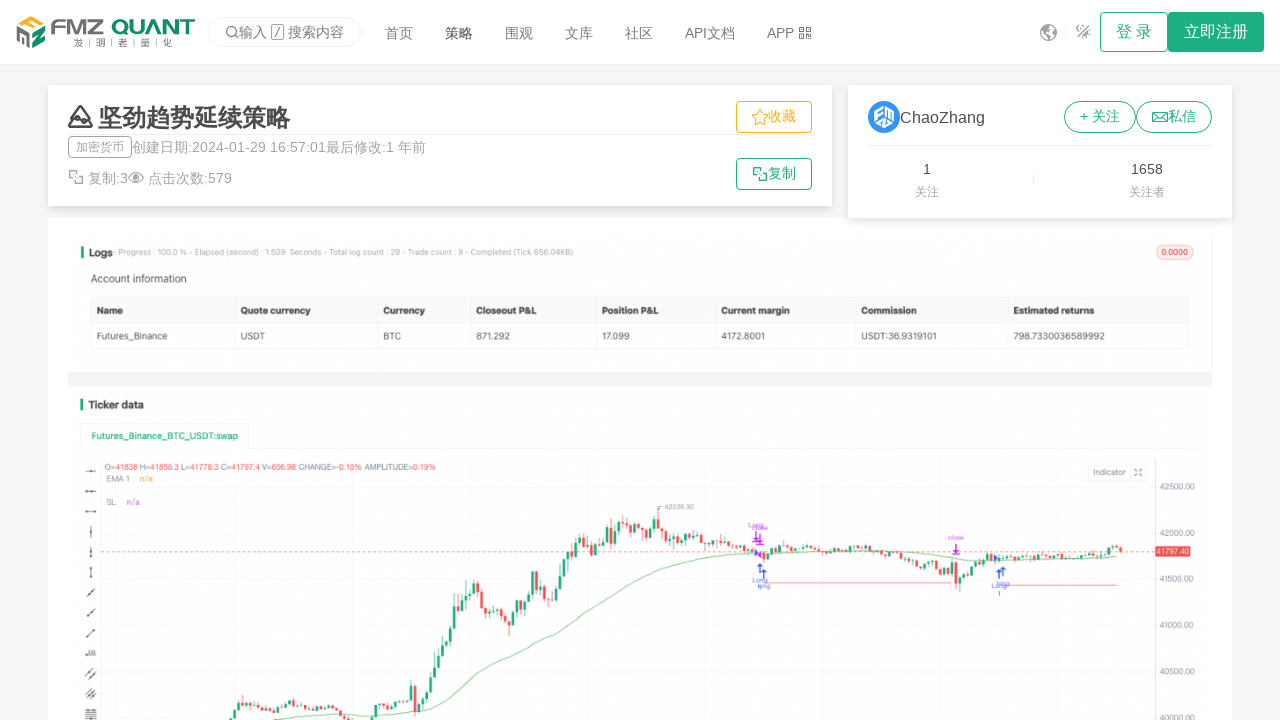

--- FILE ---
content_type: text/html; charset=utf-8
request_url: https://www.fmz.com/strategy/440373
body_size: 4822
content:
<!doctype html><html><head>
<meta charset="UTF-8">
<link rel="icon" href="/assets/public/images/logo/favicon.ico">
<meta name="viewport" content="width=device-width,initial-scale=1">
<meta name="theme-color" content="#1caf83">
<meta name="format-detection" content="telephone=no">
<link rel="apple-touch-icon" href="/assets/public/images/logo/logo_192.png">
<link rel="manifest" href="/assets/public/manifest.json">
<link rel="preload" href="/assets/public/css/static.css" as="style" onload="this.onload=null;this.rel='stylesheet'">
<link rel="preload" href="/assets/public/iconfont/iconfont.css?t=1764931757945" as="style" onload="this.onload=null;this.rel='stylesheet'">
<title>坚劲趋势延续策略</title>
<script type="module" crossorigin src="/assets/static/js/index-SK3EOD0q.js"></script>
<link rel="modulepreload" crossorigin href="/assets/static/js/components-CV3zDQOR.js">
<link rel="modulepreload" crossorigin href="/assets/static/js/icon-CX7Nokx6.js">
<link rel="modulepreload" crossorigin href="/assets/static/js/icons-DjDLZlR1.js">
<link rel="stylesheet" href="/assets/public/pluginWebUpdateNotice/webUpdateNoticeInjectStyle.efdbdf2b.css">
<script src="/assets/public/pluginWebUpdateNotice/webUpdateNoticeInjectScript.global.8b8db407.js"></script>
<script>window.pluginWebUpdateNotice_version = '1768921955309';</script><script type="application/ld+json">
{
  "@context": "https://schema.org",
  "@type": "Article",
  "author": [
    {
      "@type": "Person",
      "name": "ChaoZhang"
    }
  ],
  "comment": [],
  "dateModified": "2024-01-29T16:57:01Z",
  "datePublished": "2024-01-29T16:57:01Z",
  "headline": "坚劲趋势延续策略",
  "image": [
    "/upload/asset/175f9462d6d49224754.png"
  ],
  "publisher": {
    "@type": "Organization",
    "logo": {
      "@type": "ImageObject",
      "url": "https://www.fmz.com/assets/logo192.png"
    },
    "name": "fmz quant",
    "url": "https://www.fmz.com"
  },
  "text": "概述 该策略基于移动平均线,在趋势向上的过程中,在短期回调之后开仓做多,属于趋势跟踪类型策略。 策略原理 该策略使用3条不同周期的EMA线,EMA1线用于判断短期趋势,它要比其他两条EMA线周期短;EMA2线和EMA3线用于判断中长期趋势,其中EMA3线周期最长。当短期EMA1线上涨时说明处于短期上涨趋势中,EMA2线在EMA3线之上则说明中长期也处于上涨趋势中,所以这时是一个较好的做多时机点。具...",
  "url": "https://www.fmz.com/strategy/440373"
}
</script><link rel="alternate" hreflang="bn" href="https://www.fmz.com/lang/bn/strategy/440373"><link rel="alternate" hreflang="de" href="https://www.fmz.com/lang/de/strategy/440373"><link rel="alternate" hreflang="en" href="https://www.fmz.com/lang/en/strategy/440373"><link rel="alternate" hreflang="es" href="https://www.fmz.com/lang/es/strategy/440373"><link rel="alternate" hreflang="fr" href="https://www.fmz.com/lang/fr/strategy/440373"><link rel="alternate" hreflang="hi" href="https://www.fmz.com/lang/hi/strategy/440373"><link rel="alternate" hreflang="id" href="https://www.fmz.com/lang/id/strategy/440373"><link rel="alternate" hreflang="ja" href="https://www.fmz.com/lang/ja/strategy/440373"><link rel="alternate" hreflang="ko" href="https://www.fmz.com/lang/ko/strategy/440373"><link rel="alternate" hreflang="ms" href="https://www.fmz.com/lang/ms/strategy/440373"><link rel="alternate" hreflang="pt" href="https://www.fmz.com/lang/pt/strategy/440373"><link rel="alternate" hreflang="ru" href="https://www.fmz.com/lang/ru/strategy/440373"><link rel="alternate" hreflang="ur" href="https://www.fmz.com/lang/ur/strategy/440373"><link rel="alternate" hreflang="vi" href="https://www.fmz.com/lang/vi/strategy/440373"><link rel="alternate" hreflang="x-default" href="https://www.fmz.com/strategy/440373"><link rel="canonical" href="https://www.fmz.com/strategy/440373"><meta name="description" content="概述 该策略基于移动平均线,在趋势向上的过程中,在短期回调之后开仓做多,属于趋势跟踪类型策略。 策略原理 该策略使用3条不同周期的EMA线,EMA1线用于判断短期趋势,它要比其他两条EMA线周期短;EMA2线和EMA3线用于判断中长期趋势,其中EMA3线周期最长。当短期EMA1线上涨时说明处于短期上涨趋势中,EMA2线在EMA3线之上则说明中长期也处于上涨趋势中,所以这时是一个较好的做多时机点。具..."></head>
<body>
<script src="/assets/public/js/static-3b7a077d.js"></script>
<div id="root"><div id="div_noscript" style="height:100%"><style type="text/css">#main_loading{display:none;}</style>
<link href="/assets/public/css/seo.css" rel="stylesheet" type="text/css">
<div class="seo-body">
<nav class="navbar navbar-default">
<div class="container-fluid" style="gap: 4px;">
<div class="navbar-header">
<a class="navbar-brand" href="/">
<img class="logo-sm" src="/assets/public/images/logo/logo.svg" alt="logo" height="32px">
<img src="/assets/public/images/logo/banner_zh.svg" alt="logo" height="32px">
</a>
</div>
<div class="collapse navbar-collapse" id="bs-example-navbar-collapse-1">
<ul class="nav navbar-nav">
<li>
<a href="/"><i class="glyphicon glyphicon-home"></i> 首页</a>
</li>
<li class="active">
<a href="/square"><i class="glyphicon glyphicon-shopping-cart"></i>
策略</a>
</li>
<li>
<a href="/digest"><i class="glyphicon glyphicon-education"></i>
文库</a>
</li>
<li>
<a href="/bbs"><i class="glyphicon glyphicon-fire"></i> 社区</a>
</li>
<li>
<a href="/api"><i class="glyphicon glyphicon-info-sign"></i>
API文档</a>
</li>
</ul>
<a class="btn-default" href="/login"> 登录</a>
<a class="btn-primary" href="/sign-up"> 立即注册</a>
</div>
</div>
</nav>
<div class="wrapper fixed-width flex-column">
<div class="pg-v" style="width: 100%;margin-top: 16px;">
<div class="row gap">
<div class="col-8 col-sm-12">
<div class="card pg" style="height: 100%;">
<h1 style="margin: 0px;margin-bottom: 8px;">
坚劲趋势延续策略
</h1>
<br>
<div class="divider" style="margin: 16px 0px;"></div>
<div class="text-second">
创建日期:
2024-01-29 16:57:01
最后修改:
2024-01-29 16:57:01
</div>
<div class="text-second" style="margin-top: 10px;">
复制:
3
点击次数:
578
</div>
</div>
</div>
<div class="col-4 col-sm-12">
<div class="card pg flex-column" style="height: 100%;">
<div class="row align-center justify-between" style="flex: 1;">
<div class="flex gap-xs align-center">
<img src="/upload/asset/e81b7ac3b63209bca5.png" width="32" height="32" alt="avatar of ChaoZhang" style="border-radius: 20px;">
<b class="font-lg">ChaoZhang</b>
</div>
<div>
<a class="btn-default" href="/login" style="border-radius: 20px;">关注</a>
<a class="btn-default" href="/login" style="border-radius: 20px;margin-left: 10px;">私信</a>
</div>
</div>
<div class="divider" style="margin: 16px 0px;"></div>
<div class="row justify-around align-center" style="flex:1">
<div class="flex-column align-center">
<b>1</b>
<div class="text-second font-sm">
关注
</div>
</div>
<div class="flex-column align-center">
<b>1658</b>
<div class="text-second font-sm">
关注者
</div>
</div>
</div>
</div>
</div>
</div>
</div>
<div class="card pg mn">
<div>
<p><img src="/upload/asset/175f9462d6d49224754.png" alt="坚劲趋势延续策略"></p>
<h2>概述</h2>
<p>该策略基于移动平均线,在趋势向上的过程中,在短期回调之后开仓做多,属于趋势跟踪类型策略。</p>
<h2>策略原理</h2>
<p>该策略使用3条不同周期的EMA线,EMA1线用于判断短期趋势,它要比其他两条EMA线周期短;EMA2线和EMA3线用于判断中长期趋势,其中EMA3线周期最长。当短期EMA1线上涨时说明处于短期上涨趋势中,EMA2线在EMA3线之上则说明中长期也处于上涨趋势中,所以这时是一个较好的做多时机点。具体来说,该策略的交易信号生成逻辑是:价格上穿EMA1线时则产生做多信号。为了进一步验证趋势稳定性,要求在产生信号的栏中,EMA2和EMA3都向上,并且最后一个bar也是上涨的,这样可以过滤掉短期调整带来的错误信号。</p>
<p>设置止损平仓线和止盈平仓线,可以锁定盈亏。具体来说,止损线按照ATR的值移动,止盈线也是按照ATR的值移动设置的。</p>
<h2>优势分析</h2>
<p>该策略最大优势就是能够有效捕捉中长线上涨趋势,同时也考虑了短期调整,这使得它的持仓时间和盈利空间都很可观。</p>
<p>另外设置了止损和止盈机制也使其风险可控。</p>
<h2>风险分析</h2>
<p>该策略最大风险在于无法判断趋势反转点,如果中长线趋势反转而短期还在上涨,这时就会产生错误的做多信号而入场,从而可能造成较大损失。</p>
<p>此外在盘整行情中也可能产生不必要的交易损失。</p>
<h2>优化方向</h2>
<p>可以考虑根据具体交易品种特点,调整EMA的周期参数,使之更加匹配该品种的中长线周期。</p>
<p>可以结合其他指标判断短期调整的结束,避免错误入场。</p>
<p>可以考虑根据ATR数值的大小来调整止损系数,在ATR较大时适当放宽止损距离。</p>
<h2>总结</h2>
<p>该策略总体来说是一种表现良好的中长线趋势跟踪策略。通过移动平均线判断趋势方向、回调信号判定入场时机、止盈止损设置来锁定盈亏。但也存在一定盲目跟踪的风险,需结合交易者自身对行情的判断来决定是否入场。</p>
</div>
<div class="border-left-primary" style="padding: 0px 10px;">
<b>策略源码</b>
</div>
<pre><code>/*backtest
start: 2024-01-21 00:00:00
end: 2024-01-28 00:00:00
period: 10m
basePeriod: 1m
exchanges: [{&#34;eid&#34;:&#34;Futures_Binance&#34;,&#34;currency&#34;:&#34;BTC_USDT&#34;}]
*/

//@version=5
strategy(&#39;Trend Continuation&#39;, shorttitle=&#39;Trend_Continuation&#39;, overlay=true)

// Input
price = input(close)
MA1_Length = input.int(50, step=1, title=&#39;EMA 1 Length&#39;)
MA2_Length = input.int(80, step=1, title=&#39;EMA 2 Length&#39;)
MA3_Length = input.int(200, step=1, title=&#39;EMA 3 Length&#39;)
numberOfCandles = input(1)
slATRFactor = input(3.5)
tpATRFactor = input(3.5)
ATRLength = input(14)
// switch1=input(true, title=&#34;Show Bar Color?&#34;)
// switch2=input(true, title=&#34;Show Moving Averages?&#34;)

// Calculation
MA1 = ta.ema(price, MA1_Length)
MA2 = ta.ema(price, MA2_Length)
MA3 = ta.ema(price, MA3_Length)
prev_price = close[numberOfCandles]


// Strategy
allPositive = true
for i = 0 to numberOfCandles - 1 by 1
    if close[i] &lt; close[i + 1] or close[i] &lt; MA1
        allPositive := false
        break


long = MA2 &gt; MA3 and price &gt; MA1 and ta.crossunder(prev_price, MA1) and allPositive
// short = crossover(price, MA3) or ( change(price)&gt;0 and change(MA1)&gt;0 and crossover(price,MA1)  and change(MA2)&lt;0 ) 


if long
    strategy.entry(&#39;Long&#39;, strategy.long, comment=&#39;Long&#39;)

bought = strategy.position_size[0] &gt; strategy.position_size[1]
atrAtLong = ta.valuewhen(bought, ta.atr(ATRLength), 0)


// Stop loss and take profit
slPrice = strategy.position_avg_price - slATRFactor * atrAtLong
tpPrice = strategy.position_avg_price + tpATRFactor * atrAtLong

SL = plot(slPrice, title=&#39;SL&#39;, style=plot.style_linebr, linewidth=1, color=color.new(color.red, 0))

if price &gt;= tpPrice and price &lt; MA1
    strategy.close(&#39;Long&#39;)

if price &lt; strategy.position_avg_price
    strategy.exit(&#39;Stop Loss&#39;, &#39;Long&#39;, stop=slPrice)


// Strategy Alert
alertcondition(long, title=&#39;Long Alert&#39;, message=&#39;Go Long!&#39;)
// alertcondition(short, title=&#39;EMA Slope + EMA Cross Strategy, Short Alert&#39;, message=&#39;Go Short!&#39;)

// MA trend bar color
// up =  change(MA2)&gt;0 and change(MA3)&gt;0
// dn =  change(MA2)&lt;0 and change(MA3)&lt;0
// bar_color = up?green:dn?red:blue
// barcolor(switch1?bar_color:na)

// MA trend output color
change_1 = ta.change(MA2)
MA2_color = ta.change(MA2) &gt; 0 ? color.lime : change_1 &lt; 0 ? color.red : color.blue
change_2 = ta.change(MA3)
MA3_color = ta.change(MA3) &gt; 0 ? color.lime : change_2 &lt; 0 ? color.red : color.blue

// MA output
// EMA2 = plot(switch2?MA2:na, title=&#34;EMA 2&#34;, style=linebr, linewidth=2, color=MA2_color)
// EMA3 = plot(switch2?MA3:na, title=&#34;EMA 3&#34;, style=linebr, linewidth=4, color=MA3_color)
// fill(EMA2, EMA3, color=silver, transp=50)

color_1 = MA2 &gt; MA3 ? color.green : color.red

EMA1 = plot(MA1, title=&#39;EMA 1&#39;, style=plot.style_linebr, linewidth=1, color=color_1)
// EMA2 = plot(MA2, title=&#34;EMA 2&#34;, style=linebr, linewidth=2, color=blue)
// EMA3 = plot(MA3, title=&#34;EMA 3&#34;, style=linebr, linewidth=3, color=red)



//plot(strategy.equity, title=&#34;equity&#34;, color=red, linewidth=2, style=areabr)

</code></pre>
</div>
</div>
<div class="container footer footer-content" style="position:relative;padding: 40px 0px;overflow: hidden;">
<div class="fixed-width">
<div class="flex-column align-center pg-h" style="width: 100%;">
<div class="row" style="width: 100%;">
<div class="col-4 col-sm-12">
<div class="flex-column" style="gap: 8px;">
<div class="font-lg" style="color: rgba(251, 251, 251, 0.9);margin-bottom: 40px;">
Forums
</div>
<a class="link" style="color: rgba(251, 251, 251, 0.7);" href="/bbs-topic/9637" aria-label="PINE Language">PINE Language</a>
<a class="link" style="color: rgba(251, 251, 251, 0.7);" href="/bbs-topic/9158" aria-label="FAQ Summary">FAQ Summary</a>
<a class="link" style="color: rgba(251, 251, 251, 0.7);" href="/bbs-topic/9480" aria-label="MyLanguage">MyLanguage</a>
<a class="link" style="color: rgba(251, 251, 251, 0.7);" href="/bbs-topic/10032" aria-label="Web3">Web3</a>
<a class="link" style="color: rgba(251, 251, 251, 0.7);" href="/about-us" aria-label="About Us">About Us</a>
</div>
</div>
<div class="col-4 col-sm-12">
<div class="flex-column" style="gap: 8px;">
<div class="font-lg" style="color: rgba(251, 251, 251, 0.9);margin-bottom: 40px;">
Product
</div>
<a class="link" style="color: rgba(251, 251, 251, 0.7);" href="/m/add-robot" aria-label="Robot">Robot</a>
<a class="link" style="color: rgba(251, 251, 251, 0.7);" href="/m/add-strategy" aria-label="Strategy">Strategy</a>
<a class="link" style="color: rgba(251, 251, 251, 0.7);" href="/m/add-node" aria-label="Node">Node</a>
<a class="link" style="color: rgba(251, 251, 251, 0.7);" href="/m/platforms" aria-label="Platforms">Platforms</a>
<a class="link" style="color: rgba(251, 251, 251, 0.7);" href="/m/tickets" aria-label="Tickets">Tickets</a>
</div>
</div>
<div class="col-4 col-sm-12">
<div class="flex-column" style="gap: 8px;">
<div class="font-lg" style="color: rgba(251, 251, 251, 0.9);margin-bottom: 40px;">
API
</div>
<a class="link" style="color: rgba(251, 251, 251, 0.7);" href="/syntax-guide" aria-label="Syntax guide">Syntax guide</a>
<a class="link" style="color: rgba(251, 251, 251, 0.7);" href="/user-guide" aria-label="User guide">User guide</a>
<a class="link" style="color: rgba(251, 251, 251, 0.7);" href="/api#trading-api" aria-label="Trading api">Trading api</a>
<a class="link" style="color: rgba(251, 251, 251, 0.7);" href="/api#blockchain" aria-label="Blockchain">Blockchain</a>
<a class="link" style="color: rgba(251, 251, 251, 0.7);" href="/api#indicator-functions" aria-label="Indicator">Indicator</a>
</div>
</div>
</div>
<div style="background-color: rgba(251, 251, 251, 0.1);width: 100%;height: 1;margin: 40px 0px;"></div>
<div class="copyright text-muted small" style="color:#768077;font-weight:bold">
<p>© 2015 - ∞ INVENTOR PTE LTD (SG)</p>
</div>
</div>
</div>
</div>
</div>
</div></div>
<div class="plugin-web-update-notice-anchor"></div>
<script defer src="https://static.cloudflareinsights.com/beacon.min.js/vcd15cbe7772f49c399c6a5babf22c1241717689176015" integrity="sha512-ZpsOmlRQV6y907TI0dKBHq9Md29nnaEIPlkf84rnaERnq6zvWvPUqr2ft8M1aS28oN72PdrCzSjY4U6VaAw1EQ==" data-cf-beacon='{"version":"2024.11.0","token":"35437569947947198b2b784f8079e73a","server_timing":{"name":{"cfCacheStatus":true,"cfEdge":true,"cfExtPri":true,"cfL4":true,"cfOrigin":true,"cfSpeedBrain":true},"location_startswith":null}}' crossorigin="anonymous"></script>
</body></html>

--- FILE ---
content_type: text/css
request_url: https://www.fmz.com/assets/public/css/static.css
body_size: 598
content:
body {
    margin: 0;
    width: 100vw;
    height: 100vh;
}


html[theme="dark"] {
    color-scheme: dark;

    body {
        background-color: #1d2c3c;
    }

    body.app-chart-body {
        background-color: #232833;
    }
}

html[theme="light"] {
    color-scheme: light;
}

.ant-tour {
    max-width: calc(100% - 20px);
}

.app-loading {
    display: flex;
    flex-direction: column;
    justify-content: center;
    align-items: center;
    gap: 10px;
    position: absolute;
    top: 50% !important;
    left: 50% !important;
    transform: translate(-50%, -50%) !important;
}

@keyframes app-loading-rotate {
    100% {
        transform: rotate(405deg);
    }
}

@keyframes app-loading-move {
    100% {
        opacity: 1;
    }
}

.app-loading-spin {
    color: #1caf83;
    transition: transform 0.3s cubic-bezier(0.78, 0.14, 0.15, 0.86);
}

.app-loading-spin-dot {
    transform: rotate(45deg);
    animation-name: app-loading-rotate;
    animation-duration: 1.2s;
    animation-iteration-count: infinite;
    animation-timing-function: linear;
    position: relative;
    display: inline-block;
    font-size: 24px;
    width: 1em;
    height: 1em;
}

.app-loading-spin-dot-item {
    position: absolute;
    display: block;
    width: 11px;
    height: 11px;
    background-color: #1caf83;
    border-radius: 100%;
    transform: scale(0.75);
    transform-origin: 50% 50%;
    opacity: 0.3;
    animation-name: app-loading-move;
    animation-duration: 1s;
    animation-iteration-count: infinite;
    animation-timing-function: linear;
    animation-direction: alternate
}

.app-loading-spin-dot-item:nth-child(1) {
    top: 0;
    left: 0;
    animation-delay: 0s;
}

.app-loading-spin-dot-item:nth-child(2) {
    top: 0;
    right: 0;
    animation-delay: 0.4s;
}

.app-loading-spin-dot-item:nth-child(3) {
    right: 0;
    bottom: 0;
    animation-delay: 0.8s;
}

.app-loading-spin-dot-item:nth-child(4) {
    bottom: 0;
    left: 0;
    animation-delay: 1.2s;
}

.app-loading-text {
    display: none;
}

html[lang='zh'] {
    .app-loading-text.zh {
        display: inline;
    }
}

html[lang='en'] {
    .app-loading-text.en {
        display: inline;
    }
}


.check-browser-result {
    position: fixed;
    top: 0px;
    left: 0px;
    bottom: 0px;
    right: 0px;
    z-index: 9999;
    display: flex;
    flex-direction: column;
    justify-content: center;
    align-items: center;
    background-color: rgba(0, 0, 0, 0.484);

}

.check-browser-result-content {
    background-color: cornsilk;
    width: 600px;
    padding: 10px;
    border-radius: 8px;
    max-width: 90%;
    font-size: 14px;
    position: relative;

}

.check-browser-result-content p {
    font-size: 16px;
    margin-bottom: 10px;
    font-weight: bold;
    margin-top: 0px;
}

.check-browser-result-content button {
    position: absolute;
    top: 10px;
    right: 10px;
    border: none;
    background-color: initial;
    color: gray;
    cursor: pointer;
}

--- FILE ---
content_type: image/svg+xml
request_url: https://www.fmz.com/assets/public/images/logo/white_logo.svg
body_size: -270
content:
<svg xmlns="http://www.w3.org/2000/svg" width="190" height="33.8" viewBox="0 0 190 33.8"><defs><style>.a{fill:#fff;}</style></defs><g transform="translate(-4.5 -22.9)"><path class="a" d="M75.8,50.3l-.2.5h4.9v.9h0a5.963,5.963,0,0,1-1.6,2.2,2.92,2.92,0,0,0,.9.2c.3,0,.6.1,1,.1v.9a8.083,8.083,0,0,1-1.6-.1,7.838,7.838,0,0,1-1.4-.5,5.638,5.638,0,0,1-1.2.4,5.9,5.9,0,0,1-1.4.2v-1a2.92,2.92,0,0,0,.9-.2c.3-.1.5-.1.8-.2A8.461,8.461,0,0,1,75.5,52h1.3a4.263,4.263,0,0,0,1.1,1.2,2.7,2.7,0,0,0,.8-.7l.6-.9H75.4L74.1,55l-1.3.1,1.9-4.8H72.9l.7-2.1h1.2l-.4,1.2h.7l.5-1.2h1.3l-.5,1.2h3l-.3-.9h1.3l.7,1.9H75.8S75.8,50.3,75.8,50.3Z"/><path class="a" d="M92.9,48.2h3.6V54a.6.6,0,0,1-.1.4c-.1.1-.1.2-.2.3s-.2.2-.3.2a.6.6,0,0,1-.4.1H92.9Zm1.2.9v1.7h1.4V49.1Zm1.4,2.7H94.1v2.3h1.1c.1,0,.2,0,.2-.1.1-.1.1-.1.1-.2C95.5,53.8,95.5,51.8,95.5,51.8Zm5.9,2.2a.6.6,0,0,1-.1.4c-.1.1-.1.2-.2.3s-.2.2-.3.2a.6.6,0,0,1-.4.1h-.9l.3-.9h.1c.1,0,.2,0,.2-.1.1-.1.1-.1.1-.2v-.7H98.4v2H97V48.2h3.5a.367.367,0,0,1,.3.1c.1,0,.2.1.3.2s.1.2.2.3c0,.1.1.2.1.3Zm-3.1-4.9v1.1h1.8v-.8c0-.1,0-.2-.1-.2-.1-.1-.1-.1-.2-.1Zm1.8,3.1V51.1H98.3v1.1Z"/><path class="a" d="M113.5,52.3l1-1.5h-.9v-.9h3.6v-.5h-3.3v-.9h3.3v-.3h1.3v.3h3.2v.9h-3.2v.5h2.2l.1-.3h1l-.1.3h.3v.9h-6.1l-.3.5h6V54a.6.6,0,0,1-.1.4c-.1.1-.1.2-.2.3s-.2.2-.3.2a.6.6,0,0,1-.4.1h-6.1V52.2l-1,.1Zm2.2-.1v.5h4.5v-.5Zm4.5,1.4h-4.5v.5h4.2c.1,0,.2,0,.2-.1.1-.1.1-.1.1-.2C120.2,53.8,120.2,53.6,120.2,53.6Z"/><path class="a" d="M142.6,51.1h-8.4v-.6h8.4Zm0,4h-8.4v-.6h3.5v-.2h-3.4v-.6h3.4v-.2h-3.4V51.3h8.2v1.3a.756.756,0,0,1-.1.4c0,.1-.1.2-.2.3s-.2.1-.3.2c-.1,0-.2.1-.3.1H139v.2h3.4v.6H139v.2h3.5v.5Zm-7-6.9h6.8v1.3a.756.756,0,0,1-.1.4c0,.1-.1.2-.2.3s-.2.1-.3.2c-.1,0-.2.1-.3.1h-7.3V48.3h.3l1.1-.1Zm0,.5V49h5.5v-.3Zm5.5.8h-5.5v.3h5.3C141,49.8,141.1,49.6,141.1,49.5Zm-5.5,2.3v.3h2.1v-.3Zm2.1,1.1v-.3h-2.1v.3Zm3.4-1.1H139v.3h2.1Zm-.2,1.1c.1,0,.2-.2.2-.3H139v.3Z"/><path class="a" d="M155.5,50.9h-.8l1.2-2.7h1.4l-.8,1.8h.3v5.1h-1.3V50.9Zm4.6-2.7v2.3l2.7-.8v1.1l-2.7.8V54c0,.1,0,.1.1.1a.349.349,0,0,0,.2.1h2.8l-.3.9h-3.1a1.025,1.025,0,0,1-1-1V52l-1.5.5V51.4l1.5-.5V48.2Z"/><rect class="a" width="0.5" height="7" transform="translate(86.6 48.2)"/><rect class="a" width="0.5" height="7" transform="translate(107.2 48.2)"/><rect class="a" width="0.5" height="7" transform="translate(127.8 48.2)"/><rect class="a" width="0.5" height="7" transform="translate(148.4 48.2)"/><path class="a" d="M71.5,28.2l-3,7.9-3.1-7.9Z"/><path class="a" d="M56.9,30.9V28.2h-9a6.659,6.659,0,0,0-6.6,6.6h0v9.3h4.1V37.5H56.9V34.8H45.3a3.9,3.9,0,0,1,3.9-3.9Z"/><path class="a" d="M79.1,44.1H75.5V31.9L70.8,44H66.5L61.6,31.6V44H58.1V28.2h5.6l4.9,12.6,4.7-12.6h5.8Z"/><path class="a" d="M97.7,44.1h-17V41.4L92,31.3H80.6V28.2h17v3.2L86.5,41.3H97.6l.1,2.8Z"/><path class="a" d="M177,44.1h-5.3l-8.1-11.7V44.1h-4V28.2H165l7.9,11.9V28.2H177V44.1Z"/><path class="a" d="M194.5,30.9h-6.2V44.1h-3.9V30.9h-6.1V28.2h16.2Z"/><path class="a" d="M149.2,37l-3.1,7.1h6.2Z"/><path class="a" d="M151.1,28.2H147l-6.8,15.9h4.1l4.8-11.2,5,11.2h4.2Z"/><path class="a" d="M136.2,28.2v9.4a3.9,3.9,0,0,1-4.2,3.8h0a3.9,3.9,0,0,1-4.2-3.8V28.2h-4.2v9c0,4.5,3.5,6.7,8,6.9,4.7.2,8.6-2,8.6-6.7V28.2Z"/><path class="a" d="M122.4,36.1c0-4.5-4-8.2-9-8.2s-9,3.7-9,8.2,4,8.2,9,8.2a10.531,10.531,0,0,0,4.4-1l.4,1h4.2l-2-3.1A7.1,7.1,0,0,0,122.4,36.1Zm-13.9,0a4.909,4.909,0,1,1,4.9,5.2A5.043,5.043,0,0,1,108.5,36.1Z"/><path class="a" d="M34.4,33.2,20.8,41v5.4L28,42.1l-7.2,9.1h0v5.5l13.6-7.8V43.5L28.2,47l6.2-8.6Z"/><path class="a" d="M4.5,33.2V48.8l3.3,1.9V40.3l7,3.9V54.8l3.4,1.9V41Z"/><path class="a" d="M9.8,44.7v7.2l2.6,1.5V46.2Z"/><path class="a" d="M33.2,30.8,19.4,22.9,5.9,30.8,10,33.2l2.9-1.8,7.9,4.3,3.5-1.9-7.9-4.4,3.1-1.8,9.6,5.5Z"/></g></svg>

--- FILE ---
content_type: application/javascript
request_url: https://www.fmz.com/assets/static/js/use_followed-DVWB_7CX.js
body_size: -95
content:
import{a3 as f,T as F}from"./index-SK3EOD0q.js";import{r as t}from"./components-CV3zDQOR.js";const x=(r,s)=>{const[c,l]=t.useState(s),[u,i]=t.useState(0);t.useEffect(()=>{l(s)},[s]);const a=f({onSuccess(o,e,w){l(o.FollowUser??!1),i(n=>o.FollowUser??!1?n+1:n-1)},onError(o,e,w){F.error(`${o}`)}});return{isFollowed:c,setIsFollow:async o=>{if(r)try{return await a.mutateAsync({uid:r,action:o?"follow":"unfollow"}).then(e=>e.FollowUser??!1)}catch{}},increment:u,isLoading:a.isLoading}};export{x as u};


--- FILE ---
content_type: application/javascript
request_url: https://www.fmz.com/assets/static/js/index-DP_Holpe.js
body_size: 7367
content:
import{r,g as nt}from"./components-CV3zDQOR.js";import{el as ot,em as _e,ag as rt,bS as st,bk as Se,dq as lt,ak as it,cr as Pe,bX as U,c1 as Le,bm as at,cu as ct,bW as Ne,bj as Ce}from"./index-SK3EOD0q.js";import{aZ as ut,w as Q,ak as De,au as dt,b as pt,z as ft,i as mt}from"./icon-CX7Nokx6.js";import{T as gt,R as bt}from"./TextArea-CHl3BZcj.js";import{T as me,e as Oe}from"./app-settings-context-C53QMrD6.js";const yt=(e,n=!1)=>n&&e==null?[]:Array.isArray(e)?e:[e],vt=(e,n,o,t)=>{const{titleMarginBottom:s,fontWeightStrong:l}=t;return{marginBottom:s,color:o,fontWeight:l,fontSize:e,lineHeight:n}},Et=e=>{const n=[1,2,3,4,5],o={};return n.forEach(t=>{o[`
      h${t}&,
      div&-h${t},
      div&-h${t} > textarea,
      h${t}
    `]=vt(e[`fontSizeHeading${t}`],e[`lineHeightHeading${t}`],e.colorTextHeading,e)}),o},ht=e=>{const{componentCls:n}=e;return{"a&, a":Object.assign(Object.assign({},_e(e)),{userSelect:"text",[`&[disabled], &${n}-disabled`]:{color:e.colorTextDisabled,cursor:"not-allowed","&:active, &:hover":{color:e.colorTextDisabled},"&:active":{pointerEvents:"none"}}})}},xt=e=>({code:{margin:"0 0.2em",paddingInline:"0.4em",paddingBlock:"0.2em 0.1em",fontSize:"85%",fontFamily:e.fontFamilyCode,background:"rgba(150, 150, 150, 0.1)",border:"1px solid rgba(100, 100, 100, 0.2)",borderRadius:3},kbd:{margin:"0 0.2em",paddingInline:"0.4em",paddingBlock:"0.15em 0.1em",fontSize:"90%",fontFamily:e.fontFamilyCode,background:"rgba(150, 150, 150, 0.06)",border:"1px solid rgba(100, 100, 100, 0.2)",borderBottomWidth:2,borderRadius:3},mark:{padding:0,backgroundColor:ot[2]},"u, ins":{textDecoration:"underline",textDecorationSkipInk:"auto"},"s, del":{textDecoration:"line-through"},strong:{fontWeight:e.fontWeightStrong},"ul, ol":{marginInline:0,marginBlock:"0 1em",padding:0,li:{marginInline:"20px 0",marginBlock:0,paddingInline:"4px 0",paddingBlock:0}},ul:{listStyleType:"circle",ul:{listStyleType:"disc"}},ol:{listStyleType:"decimal"},"pre, blockquote":{margin:"1em 0"},pre:{padding:"0.4em 0.6em",whiteSpace:"pre-wrap",wordWrap:"break-word",background:"rgba(150, 150, 150, 0.1)",border:"1px solid rgba(100, 100, 100, 0.2)",borderRadius:3,fontFamily:e.fontFamilyCode,code:{display:"inline",margin:0,padding:0,fontSize:"inherit",fontFamily:"inherit",background:"transparent",border:0}},blockquote:{paddingInline:"0.6em 0",paddingBlock:0,borderInlineStart:"4px solid rgba(100, 100, 100, 0.2)",opacity:.85}}),St=e=>{const{componentCls:n,paddingSM:o}=e,t=o;return{"&-edit-content":{position:"relative","div&":{insetInlineStart:e.calc(e.paddingSM).mul(-1).equal(),insetBlockStart:e.calc(t).div(-2).add(1).equal(),marginBottom:e.calc(t).div(2).sub(2).equal()},[`${n}-edit-content-confirm`]:{position:"absolute",insetInlineEnd:e.calc(e.marginXS).add(2).equal(),insetBlockEnd:e.marginXS,color:e.colorIcon,fontWeight:"normal",fontSize:e.fontSize,fontStyle:"normal",pointerEvents:"none"},textarea:{margin:"0!important",MozTransition:"none",height:"1em"}}}},Ct=e=>({[`${e.componentCls}-copy-success`]:{"\n    &,\n    &:hover,\n    &:focus":{color:e.colorSuccess}},[`${e.componentCls}-copy-icon-only`]:{marginInlineStart:0}}),Ot=()=>({"\n  a&-ellipsis,\n  span&-ellipsis\n  ":{display:"inline-block",maxWidth:"100%"},"&-ellipsis-single-line":{whiteSpace:"nowrap",overflow:"hidden",textOverflow:"ellipsis","a&, span&":{verticalAlign:"bottom"},"> code":{paddingBlock:0,maxWidth:"calc(100% - 1.2em)",display:"inline-block",overflow:"hidden",textOverflow:"ellipsis",verticalAlign:"bottom",boxSizing:"content-box"}},"&-ellipsis-multiple-line":{display:"-webkit-box",overflow:"hidden",WebkitLineClamp:3,WebkitBoxOrient:"vertical"}}),wt=e=>{const{componentCls:n,titleMarginTop:o}=e;return{[n]:Object.assign(Object.assign(Object.assign(Object.assign(Object.assign(Object.assign(Object.assign(Object.assign(Object.assign({color:e.colorText,wordBreak:"break-word",lineHeight:e.lineHeight,[`&${n}-secondary`]:{color:e.colorTextDescription},[`&${n}-success`]:{color:e.colorSuccessText},[`&${n}-warning`]:{color:e.colorWarningText},[`&${n}-danger`]:{color:e.colorErrorText,"a&:active, a&:focus":{color:e.colorErrorTextActive},"a&:hover":{color:e.colorErrorTextHover}},[`&${n}-disabled`]:{color:e.colorTextDisabled,cursor:"not-allowed",userSelect:"none"},"\n        div&,\n        p\n      ":{marginBottom:"1em"}},Et(e)),{[`
      & + h1${n},
      & + h2${n},
      & + h3${n},
      & + h4${n},
      & + h5${n}
      `]:{marginTop:o},"\n      div,\n      ul,\n      li,\n      p,\n      h1,\n      h2,\n      h3,\n      h4,\n      h5":{"\n        + h1,\n        + h2,\n        + h3,\n        + h4,\n        + h5\n        ":{marginTop:o}}}),xt(e)),ht(e)),{[`
        ${n}-expand,
        ${n}-collapse,
        ${n}-edit,
        ${n}-copy
      `]:Object.assign(Object.assign({},_e(e)),{marginInlineStart:e.marginXXS})}),St(e)),Ct(e)),Ot()),{"&-rtl":{direction:"rtl"}})}},Rt=()=>({titleMarginTop:"1.2em",titleMarginBottom:"0.5em"}),Me=rt("Typography",wt,Rt),Tt=e=>{const{prefixCls:n,"aria-label":o,className:t,style:s,direction:l,maxLength:c,autoSize:g=!0,value:u,onSave:d,onCancel:p,onEnd:m,component:i,enterIcon:h=r.createElement(ut,null)}=e,S=r.useRef(null),y=r.useRef(!1),O=r.useRef(null),[b,_]=r.useState(u);r.useEffect(()=>{_(u)},[u]),r.useEffect(()=>{var v;if(!((v=S.current)===null||v===void 0)&&v.resizableTextArea){const{textArea:C}=S.current.resizableTextArea;C.focus();const{length:x}=C.value;C.setSelectionRange(x,x)}},[]);const A=({target:v})=>{_(v.value.replace(/[\n\r]/g,""))},w=()=>{y.current=!0},R=()=>{y.current=!1},I=({keyCode:v})=>{y.current||(O.current=v)},E=()=>{d(b.trim())},H=({keyCode:v,ctrlKey:C,altKey:x,metaKey:M,shiftKey:j})=>{O.current!==v||y.current||C||x||M||j||(v===Se.ENTER?(E(),m==null||m()):v===Se.ESC&&p())},F=()=>{E()},[z,N,q]=Me(n),D=Q(n,`${n}-edit-content`,{[`${n}-rtl`]:l==="rtl",[`${n}-${i}`]:!!i},t,N,q);return z(r.createElement("div",{className:D,style:s},r.createElement(gt,{ref:S,maxLength:c,value:b,onChange:A,onKeyDown:I,onKeyUp:H,onCompositionStart:w,onCompositionEnd:R,onBlur:F,"aria-label":o,rows:1,autoSize:g}),h!==null?st(h,{className:`${n}-edit-content-confirm`}):null))};var le,we;function jt(){return we||(we=1,le=function(){var e=document.getSelection();if(!e.rangeCount)return function(){};for(var n=document.activeElement,o=[],t=0;t<e.rangeCount;t++)o.push(e.getRangeAt(t));switch(n.tagName.toUpperCase()){case"INPUT":case"TEXTAREA":n.blur();break;default:n=null;break}return e.removeAllRanges(),function(){e.type==="Caret"&&e.removeAllRanges(),e.rangeCount||o.forEach(function(s){e.addRange(s)}),n&&n.focus()}}),le}var ie,Re;function It(){if(Re)return ie;Re=1;var e=jt(),n={"text/plain":"Text","text/html":"Url",default:"Text"},o="Copy to clipboard: #{key}, Enter";function t(l){var c=(/mac os x/i.test(navigator.userAgent)?"⌘":"Ctrl")+"+C";return l.replace(/#{\s*key\s*}/g,c)}function s(l,c){var g,u,d,p,m,i,h=!1;c||(c={}),g=c.debug||!1;try{d=e(),p=document.createRange(),m=document.getSelection(),i=document.createElement("span"),i.textContent=l,i.ariaHidden="true",i.style.all="unset",i.style.position="fixed",i.style.top=0,i.style.clip="rect(0, 0, 0, 0)",i.style.whiteSpace="pre",i.style.webkitUserSelect="text",i.style.MozUserSelect="text",i.style.msUserSelect="text",i.style.userSelect="text",i.addEventListener("copy",function(y){if(y.stopPropagation(),c.format)if(y.preventDefault(),typeof y.clipboardData>"u"){g&&console.warn("unable to use e.clipboardData"),g&&console.warn("trying IE specific stuff"),window.clipboardData.clearData();var O=n[c.format]||n.default;window.clipboardData.setData(O,l)}else y.clipboardData.clearData(),y.clipboardData.setData(c.format,l);c.onCopy&&(y.preventDefault(),c.onCopy(y.clipboardData))}),document.body.appendChild(i),p.selectNodeContents(i),m.addRange(p);var S=document.execCommand("copy");if(!S)throw new Error("copy command was unsuccessful");h=!0}catch(y){g&&console.error("unable to copy using execCommand: ",y),g&&console.warn("trying IE specific stuff");try{window.clipboardData.setData(c.format||"text",l),c.onCopy&&c.onCopy(window.clipboardData),h=!0}catch(O){g&&console.error("unable to copy using clipboardData: ",O),g&&console.error("falling back to prompt"),u=t("message"in c?c.message:o),window.prompt(u,l)}}finally{m&&(typeof m.removeRange=="function"?m.removeRange(p):m.removeAllRanges()),i&&document.body.removeChild(i),d()}return h}return ie=s,ie}var $t=It();const _t=nt($t);var Pt=function(e,n,o,t){function s(l){return l instanceof o?l:new o(function(c){c(l)})}return new(o||(o=Promise))(function(l,c){function g(p){try{d(t.next(p))}catch(m){c(m)}}function u(p){try{d(t.throw(p))}catch(m){c(m)}}function d(p){p.done?l(p.value):s(p.value).then(g,u)}d((t=t.apply(e,n||[])).next())})};const Lt=({copyConfig:e,children:n})=>{const[o,t]=r.useState(!1),[s,l]=r.useState(!1),c=r.useRef(null),g=()=>{c.current&&clearTimeout(c.current)},u={};e.format&&(u.format=e.format),r.useEffect(()=>g,[]);const d=lt(p=>Pt(void 0,void 0,void 0,function*(){var m;p==null||p.preventDefault(),p==null||p.stopPropagation(),l(!0);try{const i=typeof e.text=="function"?yield e.text():e.text;_t(i||yt(n,!0).join("")||"",u),l(!1),t(!0),g(),c.current=setTimeout(()=>{t(!1)},3e3),(m=e.onCopy)===null||m===void 0||m.call(e,p)}catch(i){throw l(!1),i}}));return{copied:o,copyLoading:s,onClick:d}};function ae(e,n){return r.useMemo(()=>{const o=!!e;return[o,Object.assign(Object.assign({},n),o&&typeof e=="object"?e:null)]},[e])}const Nt=e=>{const n=r.useRef(void 0);return r.useEffect(()=>{n.current=e}),n.current},Dt=(e,n,o)=>r.useMemo(()=>e===!0?{title:n??o}:r.isValidElement(e)?{title:e}:typeof e=="object"?Object.assign({title:n??o},e):{title:e},[e,n,o]);var Mt=function(e,n){var o={};for(var t in e)Object.prototype.hasOwnProperty.call(e,t)&&n.indexOf(t)<0&&(o[t]=e[t]);if(e!=null&&typeof Object.getOwnPropertySymbols=="function")for(var s=0,t=Object.getOwnPropertySymbols(e);s<t.length;s++)n.indexOf(t[s])<0&&Object.prototype.propertyIsEnumerable.call(e,t[s])&&(o[t[s]]=e[t[s]]);return o};const ke=r.forwardRef((e,n)=>{const{prefixCls:o,component:t="article",className:s,rootClassName:l,setContentRef:c,children:g,direction:u,style:d}=e,p=Mt(e,["prefixCls","component","className","rootClassName","setContentRef","children","direction","style"]),{getPrefixCls:m,direction:i,className:h,style:S}=it("typography"),y=u??i,O=c?De(n,c):n,b=m("typography",o),[_,A,w]=Me(b),R=Q(b,h,{[`${b}-rtl`]:y==="rtl"},s,l,A,w),I=Object.assign(Object.assign({},S),d);return _(r.createElement(t,Object.assign({className:R,style:I,ref:O},p),g))});function Te(e){return e===!1?[!1,!1]:Array.isArray(e)?e:[e]}function ce(e,n,o){return e===!0||e===void 0?n:e||o&&n}function kt(e){const n=document.createElement("em");e.appendChild(n);const o=e.getBoundingClientRect(),t=n.getBoundingClientRect();return e.removeChild(n),o.left>t.left||t.right>o.right||o.top>t.top||t.bottom>o.bottom}const ge=e=>["string","number"].includes(typeof e),At=({prefixCls:e,copied:n,locale:o,iconOnly:t,tooltips:s,icon:l,tabIndex:c,onCopy:g,loading:u})=>{const d=Te(s),p=Te(l),{copied:m,copy:i}=o??{},h=n?m:i,S=ce(d[n?1:0],h),y=typeof S=="string"?S:h;return r.createElement(me,{title:S},r.createElement("button",{type:"button",className:Q(`${e}-copy`,{[`${e}-copy-success`]:n,[`${e}-copy-icon-only`]:t}),onClick:g,"aria-label":y,tabIndex:c},n?ce(p[1],r.createElement(dt,null),!0):ce(p[0],u?r.createElement(pt,null):r.createElement(ft,null),!0)))},Z=r.forwardRef(({style:e,children:n},o)=>{const t=r.useRef(null);return r.useImperativeHandle(o,()=>({isExceed:()=>{const s=t.current;return s.scrollHeight>s.clientHeight},getHeight:()=>t.current.clientHeight})),r.createElement("span",{"aria-hidden":!0,ref:t,style:Object.assign({position:"fixed",display:"block",left:0,top:0,pointerEvents:"none",backgroundColor:"rgba(255, 0, 0, 0.65)"},e)},n)}),Ht=e=>e.reduce((n,o)=>n+(ge(o)?String(o).length:1),0);function je(e,n){let o=0;const t=[];for(let s=0;s<e.length;s+=1){if(o===n)return t;const l=e[s],g=ge(l)?String(l).length:1,u=o+g;if(u>n){const d=n-o;return t.push(String(l).slice(0,d)),t}t.push(l),o=u}return e}const ue=0,de=1,pe=2,fe=3,Ie=4,G={display:"-webkit-box",overflow:"hidden",WebkitBoxOrient:"vertical"};function Wt(e){const{enableMeasure:n,width:o,text:t,children:s,rows:l,expanded:c,miscDeps:g,onEllipsis:u}=e,d=r.useMemo(()=>Pe(t),[t]),p=r.useMemo(()=>Ht(d),[t]),m=r.useMemo(()=>s(d,!1),[t]),[i,h]=r.useState(null),S=r.useRef(null),y=r.useRef(null),O=r.useRef(null),b=r.useRef(null),_=r.useRef(null),[A,w]=r.useState(!1),[R,I]=r.useState(ue),[E,H]=r.useState(0),[F,z]=r.useState(null);U(()=>{I(n&&o&&p?de:ue)},[o,t,l,n,d]),U(()=>{var v,C,x,M;if(R===de){I(pe);const j=y.current&&getComputedStyle(y.current).whiteSpace;z(j)}else if(R===pe){const j=!!(!((v=O.current)===null||v===void 0)&&v.isExceed());I(j?fe:Ie),h(j?[0,p]:null),w(j);const W=((C=O.current)===null||C===void 0?void 0:C.getHeight())||0,te=l===1?0:((x=b.current)===null||x===void 0?void 0:x.getHeight())||0,K=((M=_.current)===null||M===void 0?void 0:M.getHeight())||0,ne=Math.max(W,te+K);H(ne+1),u(j)}},[R]);const N=i?Math.ceil((i[0]+i[1])/2):0;U(()=>{var v;const[C,x]=i||[0,0];if(C!==x){const j=(((v=S.current)===null||v===void 0?void 0:v.getHeight())||0)>E;let W=N;x-C===1&&(W=j?C:x),h(j?[C,W]:[W,x])}},[i,N]);const q=r.useMemo(()=>{if(!n)return s(d,!1);if(R!==fe||!i||i[0]!==i[1]){const v=s(d,!1);return[Ie,ue].includes(R)?v:r.createElement("span",{style:Object.assign(Object.assign({},G),{WebkitLineClamp:l})},v)}return s(c?d:je(d,i[0]),A)},[c,R,i,d].concat(Le(g))),D={width:o,margin:0,padding:0,whiteSpace:F==="nowrap"?"normal":"inherit"};return r.createElement(r.Fragment,null,q,R===pe&&r.createElement(r.Fragment,null,r.createElement(Z,{style:Object.assign(Object.assign(Object.assign({},D),G),{WebkitLineClamp:l}),ref:O},m),r.createElement(Z,{style:Object.assign(Object.assign(Object.assign({},D),G),{WebkitLineClamp:l-1}),ref:b},m),r.createElement(Z,{style:Object.assign(Object.assign(Object.assign({},D),G),{WebkitLineClamp:1}),ref:_},s([],!0))),R===fe&&i&&i[0]!==i[1]&&r.createElement(Z,{style:Object.assign(Object.assign({},D),{top:400}),ref:S},s(je(d,N),!0)),R===de&&r.createElement("span",{style:{whiteSpace:"inherit"},ref:y}))}const Bt=({enableEllipsis:e,isEllipsis:n,children:o,tooltipProps:t})=>!(t!=null&&t.title)||!e?o:r.createElement(me,Object.assign({open:n?void 0:!1},t),o);var zt=function(e,n){var o={};for(var t in e)Object.prototype.hasOwnProperty.call(e,t)&&n.indexOf(t)<0&&(o[t]=e[t]);if(e!=null&&typeof Object.getOwnPropertySymbols=="function")for(var s=0,t=Object.getOwnPropertySymbols(e);s<t.length;s++)n.indexOf(t[s])<0&&Object.prototype.propertyIsEnumerable.call(e,t[s])&&(o[t[s]]=e[t[s]]);return o};function Ut({mark:e,code:n,underline:o,delete:t,strong:s,keyboard:l,italic:c},g){let u=g;function d(p,m){m&&(u=r.createElement(p,{},u))}return d("strong",s),d("u",o),d("del",t),d("code",n),d("mark",e),d("kbd",l),d("i",c),u}const Ft="...",$e=["delete","mark","code","underline","strong","keyboard","italic"],Y=r.forwardRef((e,n)=>{var o;const{prefixCls:t,className:s,style:l,type:c,disabled:g,children:u,ellipsis:d,editable:p,copyable:m,component:i,title:h}=e,S=zt(e,["prefixCls","className","style","type","disabled","children","ellipsis","editable","copyable","component","title"]),{getPrefixCls:y,direction:O}=r.useContext(at),[b]=ct("Text"),_=r.useRef(null),A=r.useRef(null),w=y("typography",t),R=Ne(S,$e),[I,E]=ae(p),[H,F]=Ce(!1,{value:E.editing}),{triggerType:z=["icon"]}=E,N=a=>{var f;a&&((f=E.onStart)===null||f===void 0||f.call(E)),F(a)},q=Nt(H);U(()=>{var a;!H&&q&&((a=A.current)===null||a===void 0||a.focus())},[H]);const D=a=>{a==null||a.preventDefault(),N(!0)},v=a=>{var f;(f=E.onChange)===null||f===void 0||f.call(E,a),N(!1)},C=()=>{var a;(a=E.onCancel)===null||a===void 0||a.call(E),N(!1)},[x,M]=ae(m),{copied:j,copyLoading:W,onClick:te}=Lt({copyConfig:M,children:u}),[K,ne]=r.useState(!1),[be,Ae]=r.useState(!1),[ye,He]=r.useState(!1),[ve,We]=r.useState(!1),[Be,ze]=r.useState(!0),[B,T]=ae(d,{expandable:!1,symbol:a=>a?b==null?void 0:b.collapse:b==null?void 0:b.expand}),[k,Ue]=Ce(T.defaultExpanded||!1,{value:T.expanded}),$=B&&(!k||T.expandable==="collapsible"),{rows:V=1}=T,X=r.useMemo(()=>$&&(T.suffix!==void 0||T.onEllipsis||T.expandable||I||x),[$,T,I,x]);U(()=>{B&&!X&&(ne(Oe("webkitLineClamp")),Ae(Oe("textOverflow")))},[X,B]);const[P,Fe]=r.useState($),Ee=r.useMemo(()=>X?!1:V===1?be:K,[X,be,K]);U(()=>{Fe(Ee&&$)},[Ee,$]);const he=$&&(P?ve:ye),qe=$&&V===1&&P,oe=$&&V>1&&P,Ve=(a,f)=>{var L;Ue(f.expanded),(L=T.onExpand)===null||L===void 0||L.call(T,a,f)},[xe,Ke]=r.useState(0),Xe=({offsetWidth:a})=>{Ke(a)},Je=a=>{var f;He(a),ye!==a&&((f=T.onEllipsis)===null||f===void 0||f.call(T,a))};r.useEffect(()=>{const a=_.current;if(B&&P&&a){const f=kt(a);ve!==f&&We(f)}},[B,P,u,oe,Be,xe]),r.useEffect(()=>{const a=_.current;if(typeof IntersectionObserver>"u"||!a||!P||!$)return;const f=new IntersectionObserver(()=>{ze(!!a.offsetParent)});return f.observe(a),()=>{f.disconnect()}},[P,$]);const re=Dt(T.tooltip,E.text,u),J=r.useMemo(()=>{if(!(!B||P))return[E.text,u,h,re.title].find(ge)},[B,P,h,re.title,he]);if(H)return r.createElement(Tt,{value:(o=E.text)!==null&&o!==void 0?o:typeof u=="string"?u:"",onSave:v,onCancel:C,onEnd:E.onEnd,prefixCls:w,className:s,style:l,direction:O,component:i,maxLength:E.maxLength,autoSize:E.autoSize,enterIcon:E.enterIcon});const Ze=()=>{const{expandable:a,symbol:f}=T;return a?r.createElement("button",{type:"button",key:"expand",className:`${w}-${k?"collapse":"expand"}`,onClick:L=>Ve(L,{expanded:!k}),"aria-label":k?b.collapse:b==null?void 0:b.expand},typeof f=="function"?f(k):f):null},Ge=()=>{if(!I)return;const{icon:a,tooltip:f,tabIndex:L}=E,se=Pe(f)[0]||(b==null?void 0:b.edit),tt=typeof se=="string"?se:"";return z.includes("icon")?r.createElement(me,{key:"edit",title:f===!1?"":se},r.createElement("button",{type:"button",ref:A,className:`${w}-edit`,onClick:D,"aria-label":tt,tabIndex:L},a||r.createElement(mt,{role:"button"}))):null},Qe=()=>x?r.createElement(At,Object.assign({key:"copy"},M,{prefixCls:w,copied:j,locale:b,onCopy:te,loading:W,iconOnly:u==null})):null,Ye=a=>[a&&Ze(),Ge(),Qe()],et=a=>[a&&!k&&r.createElement("span",{"aria-hidden":!0,key:"ellipsis"},Ft),T.suffix,Ye(a)];return r.createElement(bt,{onResize:Xe,disabled:!$},a=>r.createElement(Bt,{tooltipProps:re,enableEllipsis:$,isEllipsis:he},r.createElement(ke,Object.assign({className:Q({[`${w}-${c}`]:c,[`${w}-disabled`]:g,[`${w}-ellipsis`]:B,[`${w}-ellipsis-single-line`]:qe,[`${w}-ellipsis-multiple-line`]:oe},s),prefixCls:t,style:Object.assign(Object.assign({},l),{WebkitLineClamp:oe?V:void 0}),component:i,ref:De(a,_,n),direction:O,onClick:z.includes("text")?D:void 0,"aria-label":J==null?void 0:J.toString(),title:h},R),r.createElement(Wt,{enableMeasure:$&&!P,text:u,rows:V,width:xe,onEllipsis:Je,expanded:k,miscDeps:[j,k,W,I,x,b].concat(Le($e.map(f=>e[f])))},(f,L)=>Ut(e,r.createElement(r.Fragment,null,f.length>0&&L&&!k&&J?r.createElement("span",{key:"show-content","aria-hidden":!0},f):f,et(L)))))))});var qt=function(e,n){var o={};for(var t in e)Object.prototype.hasOwnProperty.call(e,t)&&n.indexOf(t)<0&&(o[t]=e[t]);if(e!=null&&typeof Object.getOwnPropertySymbols=="function")for(var s=0,t=Object.getOwnPropertySymbols(e);s<t.length;s++)n.indexOf(t[s])<0&&Object.prototype.propertyIsEnumerable.call(e,t[s])&&(o[t[s]]=e[t[s]]);return o};const Vt=r.forwardRef((e,n)=>{const{ellipsis:o,rel:t,children:s,navigate:l}=e,c=qt(e,["ellipsis","rel","children","navigate"]),g=Object.assign(Object.assign({},c),{rel:t===void 0&&c.target==="_blank"?"noopener noreferrer":t});return r.createElement(Y,Object.assign({},g,{ref:n,ellipsis:!!o,component:"a"}),s)});var Kt=function(e,n){var o={};for(var t in e)Object.prototype.hasOwnProperty.call(e,t)&&n.indexOf(t)<0&&(o[t]=e[t]);if(e!=null&&typeof Object.getOwnPropertySymbols=="function")for(var s=0,t=Object.getOwnPropertySymbols(e);s<t.length;s++)n.indexOf(t[s])<0&&Object.prototype.propertyIsEnumerable.call(e,t[s])&&(o[t[s]]=e[t[s]]);return o};const Xt=r.forwardRef((e,n)=>{const{children:o}=e,t=Kt(e,["children"]);return r.createElement(Y,Object.assign({ref:n},t,{component:"div"}),o)});var Jt=function(e,n){var o={};for(var t in e)Object.prototype.hasOwnProperty.call(e,t)&&n.indexOf(t)<0&&(o[t]=e[t]);if(e!=null&&typeof Object.getOwnPropertySymbols=="function")for(var s=0,t=Object.getOwnPropertySymbols(e);s<t.length;s++)n.indexOf(t[s])<0&&Object.prototype.propertyIsEnumerable.call(e,t[s])&&(o[t[s]]=e[t[s]]);return o};const Zt=(e,n)=>{const{ellipsis:o,children:t}=e,s=Jt(e,["ellipsis","children"]),l=r.useMemo(()=>o&&typeof o=="object"?Ne(o,["expandable","rows"]):o,[o]);return r.createElement(Y,Object.assign({ref:n},s,{ellipsis:l,component:"span"}),t)},Gt=r.forwardRef(Zt);var Qt=function(e,n){var o={};for(var t in e)Object.prototype.hasOwnProperty.call(e,t)&&n.indexOf(t)<0&&(o[t]=e[t]);if(e!=null&&typeof Object.getOwnPropertySymbols=="function")for(var s=0,t=Object.getOwnPropertySymbols(e);s<t.length;s++)n.indexOf(t[s])<0&&Object.prototype.propertyIsEnumerable.call(e,t[s])&&(o[t[s]]=e[t[s]]);return o};const Yt=[1,2,3,4,5],en=r.forwardRef((e,n)=>{const{level:o=1,children:t}=e,s=Qt(e,["level","children"]),l=Yt.includes(o)?`h${o}`:"h1";return r.createElement(Y,Object.assign({ref:n},s,{component:l}),t)}),ee=ke;ee.Text=Gt;ee.Link=Vt;ee.Title=en;ee.Paragraph=Xt;export{ee as T};


--- FILE ---
content_type: application/javascript
request_url: https://www.fmz.com/assets/static/js/index-SK3EOD0q.js
body_size: 188360
content:
const __vite__mapDeps=(i,m=__vite__mapDeps,d=(m.f||(m.f=[window.__toCdnUrl("assets/static/js/DialogAlert-CeS3aYcZ.js"),window.__toCdnUrl("assets/static/js/components-CV3zDQOR.js"),window.__toCdnUrl("assets/static/js/status_tables-Bo6EHzDo.js"),window.__toCdnUrl("assets/static/js/index-DwpX3F64.js"),window.__toCdnUrl("assets/static/js/icon-CX7Nokx6.js"),window.__toCdnUrl("assets/static/js/TextArea-CHl3BZcj.js"),window.__toCdnUrl("assets/static/js/htmr.browser-BSxS-jrA.js"),window.__toCdnUrl("assets/static/js/app-settings-context-C53QMrD6.js"),window.__toCdnUrl("assets/static/js/HollowButton-fodg0vFI.js"),window.__toCdnUrl("assets/static/js/index-CtRwkYH0.js"),window.__toCdnUrl("assets/static/js/icons-DjDLZlR1.js"),window.__toCdnUrl("assets/static/css/status_tables-BtdWMjsT.css"),window.__toCdnUrl("assets/static/js/HighChart-B0_TYY7D.js"),window.__toCdnUrl("assets/static/js/StyledHighcharts-CoJWUn0q.js"),window.__toCdnUrl("assets/static/js/Markdown-DNDrIKzn.js"),window.__toCdnUrl("assets/static/js/CustomResizable-D9TXlTkb.js"),window.__toCdnUrl("assets/static/css/CustomResizable-CMKNK2uU.css"),window.__toCdnUrl("assets/static/js/markdown-view-BlC2Zudw.js"),window.__toCdnUrl("assets/static/js/data_data_loader-lYf8T5y9.js"),window.__toCdnUrl("assets/static/js/useToken-BTdVfF4e.js"),window.__toCdnUrl("assets/static/js/email_auth-Baqh6PAy.js"),window.__toCdnUrl("assets/static/js/script_args_modal-DeFLsazW.js"),window.__toCdnUrl("assets/static/js/script_cmds-ZRKOirS8.js"),window.__toCdnUrl("assets/static/js/encryptutil-CqzwLPiX.js"),window.__toCdnUrl("assets/static/js/use-modal-lVtyrlpi.js"),window.__toCdnUrl("assets/static/js/CustomTable-CnYLVF33.js"),window.__toCdnUrl("assets/static/js/StyledModal-Bq0-84qn.js"),window.__toCdnUrl("assets/static/js/styled_link-DuWx2Eua.js"),window.__toCdnUrl("assets/static/js/index-C7hdzbkY.js"),window.__toCdnUrl("assets/static/js/index-GKuzwwWp.js"),window.__toCdnUrl("assets/static/js/index-DP_Holpe.js"),window.__toCdnUrl("assets/static/js/LineTitle-BYo0coBJ.js"),window.__toCdnUrl("assets/static/js/Title-uQHRmhfE.js"),window.__toCdnUrl("assets/static/js/index-CNs-gpgC.js"),window.__toCdnUrl("assets/static/js/index-DOAiAPwV.js"),window.__toCdnUrl("assets/static/js/index-B5d9S_Fo.js"),window.__toCdnUrl("assets/static/js/robot_status-CLpP_5je.js"),window.__toCdnUrl("assets/static/js/index-z1BVzDwn.js"),window.__toCdnUrl("assets/static/js/index-DBODfDx8.js"),window.__toCdnUrl("assets/static/js/index-Bs6b3MxX.js"),window.__toCdnUrl("assets/static/js/route_error_boundary-Blb9cN-d.js"),window.__toCdnUrl("assets/static/js/report_error_log-DHLZWUIV.js"),window.__toCdnUrl("assets/static/js/CustomAlert-DrvEcrPp.js"),window.__toCdnUrl("assets/static/js/index-Dzm0W5pX.js"),window.__toCdnUrl("assets/static/js/use_lang_change_refresh-CZgzwZx5.js"),window.__toCdnUrl("assets/static/js/layout_loader-nETDI2un.js"),window.__toCdnUrl("assets/static/js/CustomImage-isZvhk3w.js"),window.__toCdnUrl("assets/static/js/LinkTag-C-moE-Os.js"),window.__toCdnUrl("assets/static/js/LinkText-BvPNudha.js"),window.__toCdnUrl("assets/static/js/AppLink-uo3vBLzN.js"),window.__toCdnUrl("assets/static/js/use_app_navigate-BZ9UkynT.js"),window.__toCdnUrl("assets/static/js/ProfileAvatar-CHFrLRQF.js"),window.__toCdnUrl("assets/static/js/use_msg-BIzpq9y2.js"),window.__toCdnUrl("assets/static/js/m_page_container-CELyQlT5.js"),window.__toCdnUrl("assets/static/js/dashboard_breadcrumb-D3VHJs5M.js"),window.__toCdnUrl("assets/static/js/Breadcrumb-DegRZNwH.js"),window.__toCdnUrl("assets/static/js/msg-BTt0RISW.js"),window.__toCdnUrl("assets/static/js/DebounceSearch-C9Dqeliq.js"),window.__toCdnUrl("assets/static/js/m_base_page-Bi976q-N.js"),window.__toCdnUrl("assets/static/js/index-Bh3hBq5c.js"),window.__toCdnUrl("assets/static/js/index-DF0TGjjO.js"),window.__toCdnUrl("assets/static/js/Groups-Dj3z9Rf8.js"),window.__toCdnUrl("assets/static/js/CustomModal-CfcOPgwC.js"),window.__toCdnUrl("assets/static/js/index-2Zb-uK4e.js"),window.__toCdnUrl("assets/static/js/strategy_public_status-DUan68Di.js"),window.__toCdnUrl("assets/static/js/DebounceInput-Du0eOnCQ.js"),window.__toCdnUrl("assets/static/js/use_robot_action-B2lZ8HTW.js"),window.__toCdnUrl("assets/static/js/DialogForm-3xRNUQGs.js"),window.__toCdnUrl("assets/static/js/use_verify_password-DRexfeNX.js"),window.__toCdnUrl("assets/static/js/index-Y1EdtzrI.js"),window.__toCdnUrl("assets/static/js/switch_arg_template-C6huT02n.js"),window.__toCdnUrl("assets/static/js/CustomTag-NZL3CaxH.js"),window.__toCdnUrl("assets/static/js/market_select-CfKWbfKQ.js"),window.__toCdnUrl("assets/static/js/add_platform-DjMei3EZ.js"),window.__toCdnUrl("assets/static/js/LeftForm-BYfUsLE3.js"),window.__toCdnUrl("assets/static/js/material_input-BLpQOQ9p.js"),window.__toCdnUrl("assets/static/js/material_select-DPD3XTAk.js"),window.__toCdnUrl("assets/static/js/index-DtEm-LBQ.js"),window.__toCdnUrl("assets/static/js/index-DRVI7wCg.js"),window.__toCdnUrl("assets/static/js/progress-DuQRalad.js"),window.__toCdnUrl("assets/static/js/strategy_category-BuKyU-L2.js"),window.__toCdnUrl("assets/static/js/robot_period-yYleRtzw.js"),window.__toCdnUrl("assets/static/js/period_unit-D5remUJE.js"),window.__toCdnUrl("assets/static/js/index-DgXpW9NJ.js"),window.__toCdnUrl("assets/static/js/use_buy_strategy-D9EYJpqj.js"),window.__toCdnUrl("assets/static/js/dm_button-DgvDWnq7.js"),window.__toCdnUrl("assets/static/js/use_dm_session-C0evjTxb.js"),window.__toCdnUrl("assets/static/js/Editor-DlJzT_a8.js"),window.__toCdnUrl("assets/static/js/index-B1K69tk1.js"),window.__toCdnUrl("assets/static/js/buy-strategy-success-modal-DohOBnvq.js"),window.__toCdnUrl("assets/static/js/index-PM0r3fXz.js"),window.__toCdnUrl("assets/static/js/use_payment_success-D0GdLwHI.js"),window.__toCdnUrl("assets/static/js/index-e3bnHray.js"),window.__toCdnUrl("assets/static/js/index-B-O3r9W0.js"),window.__toCdnUrl("assets/static/js/strategy-DQb_wQuc.js"),window.__toCdnUrl("assets/static/js/strategy_loader-BN2zIx2T.js"),window.__toCdnUrl("assets/static/js/CustomResult-CBrzB_do.js"),window.__toCdnUrl("assets/static/js/prompt-CKNjBrqP.js"),window.__toCdnUrl("assets/static/js/index-CBevvJpG.js"),window.__toCdnUrl("assets/static/js/klinecharts-custom-DF8YCXn8.js"),window.__toCdnUrl("assets/static/js/TechnicalIndicatorModal-DxNzYiur.js"),window.__toCdnUrl("assets/static/js/StyledCard-BmIclVre.js"),window.__toCdnUrl("assets/static/js/robot_strategy_chart-Vucc89Gs.js"),window.__toCdnUrl("assets/static/js/ChartRender-CVGR5MMJ.js"),window.__toCdnUrl("assets/static/js/robot_summary-DLAaDb3-.js"),window.__toCdnUrl("assets/static/js/CustomDropdownButton-DxtnAsln.js"),window.__toCdnUrl("assets/static/js/DiffEditor-NjA6CdE4.js"),window.__toCdnUrl("assets/static/js/monaco-loader-AMvj8LPW.js"),window.__toCdnUrl("assets/static/js/edit_strategy_context-BMe9OgMm.js"),window.__toCdnUrl("assets/static/js/Paragraph-3kvdzQC5.js"),window.__toCdnUrl("assets/static/js/index-CYG3J6OO.js"),window.__toCdnUrl("assets/static/js/index-ByosQ0lP.js"),window.__toCdnUrl("assets/static/js/index-B2K0j1d_.js"),window.__toCdnUrl("assets/static/js/index-Buc9ReaQ.js"),window.__toCdnUrl("assets/static/js/index-BAvtScZR.js"),window.__toCdnUrl("assets/static/js/index-C9Wb903q.js"),window.__toCdnUrl("assets/static/js/index-93QUVFKO.js"),window.__toCdnUrl("assets/static/js/Timeline-a1kGz0gm.js"),window.__toCdnUrl("assets/static/js/index-3qOs4LNo.js"),window.__toCdnUrl("assets/static/js/index-a5LnUd7G.js"),window.__toCdnUrl("assets/static/js/index-_GVAOC0X.js"),window.__toCdnUrl("assets/static/js/index-B4cFojsw.js"),window.__toCdnUrl("assets/static/js/use-service-function-C8qfkkLv.js"),window.__toCdnUrl("assets/static/js/CustomUpload-nhIqVY6g.js"),window.__toCdnUrl("assets/static/js/use_third_login-DXcr402J.js"),window.__toCdnUrl("assets/static/js/index-BSZQW6MO.js"),window.__toCdnUrl("assets/static/js/index-CbYgQQ7J.js"),window.__toCdnUrl("assets/static/js/index-D1dRWzAd.js"),window.__toCdnUrl("assets/static/js/adminbar-BVNuV0R4.js"),window.__toCdnUrl("assets/static/js/index-CYOQEh57.js"),window.__toCdnUrl("assets/static/js/DateRangePicker-CPwdeqHr.js"),window.__toCdnUrl("assets/static/js/index-DNMJPOed.js"),window.__toCdnUrl("assets/static/js/use_payments-u5I_1k5U.js"),window.__toCdnUrl("assets/static/js/invoice-DGGCSeqb.js"),window.__toCdnUrl("assets/static/js/index-NfKmn0FS.js"),window.__toCdnUrl("assets/static/js/index-4H3JBaXG.js"),window.__toCdnUrl("assets/static/js/index-BBQyfZ6f.js"),window.__toCdnUrl("assets/static/js/use-subscribe-robot-DuMR7BeT.js"),window.__toCdnUrl("assets/static/js/useScore-CZ3OPJUa.js"),window.__toCdnUrl("assets/static/js/index-DWu31ePc.js"),window.__toCdnUrl("assets/static/js/debug-Toqxi0bF.js"),window.__toCdnUrl("assets/static/js/use_pluginRun-B86x7pDh.js"),window.__toCdnUrl("assets/static/js/index-9RFOmub8.js"),window.__toCdnUrl("assets/static/js/data_data-DJWpSSQk.js"),window.__toCdnUrl("assets/static/js/index-BKcL2N4r.js"),window.__toCdnUrl("assets/static/js/innerFrom-BoM4G3UG.js"),window.__toCdnUrl("assets/static/js/hljs_code-DLvqHxhk.js"),window.__toCdnUrl("assets/static/css/index-DkFmqkxk.css"),window.__toCdnUrl("assets/static/js/index-CDDIQTGo.js"),window.__toCdnUrl("assets/static/js/index-Bw34tHig.js"),window.__toCdnUrl("assets/static/js/index-CxZJvq1_.js"),window.__toCdnUrl("assets/static/js/distinct-Ky6b0Ki0.js"),window.__toCdnUrl("assets/static/js/index-BFTdhVK2.js"),window.__toCdnUrl("assets/static/js/index-BJO5PKjQ.js"),window.__toCdnUrl("assets/static/js/index-DAQzrEH9.js"),window.__toCdnUrl("assets/static/js/index-BDgNhvLH.js"),window.__toCdnUrl("assets/static/js/index-Di_bLQih.js"),window.__toCdnUrl("assets/static/js/styles-BlNLzuMR.js"),window.__toCdnUrl("assets/static/css/styles-CNPbLdS5.css"),window.__toCdnUrl("assets/static/js/require_auth_link-BjdrS9Ez.js"),window.__toCdnUrl("assets/static/js/index-DZ3d8-IP.js"),window.__toCdnUrl("assets/static/js/index-DCLQAbI6.js"),window.__toCdnUrl("assets/static/js/third_login-Cey0BQmx.js"),window.__toCdnUrl("assets/static/js/index-COG-6sMl.js"),window.__toCdnUrl("assets/static/js/index-C9kVic91.js"),window.__toCdnUrl("assets/static/js/CheckedTabs-BkE4Fi9B.js"),window.__toCdnUrl("assets/static/js/ad_banner-DT1m0o-0.js"),window.__toCdnUrl("assets/static/js/base_page-B1Eq-oPe.js"),window.__toCdnUrl("assets/static/js/index-DNA2WpvE.js"),window.__toCdnUrl("assets/static/js/tags_select-C_CM1Cn-.js"),window.__toCdnUrl("assets/static/js/strategy_action_button-CLGZ8qfz.js"),window.__toCdnUrl("assets/static/js/index-XaBUvohd.js"),window.__toCdnUrl("assets/static/js/HoverableImage-36HFSMPn.js"),window.__toCdnUrl("assets/static/js/use_page_search_navigate-DkSYFgAy.js"),window.__toCdnUrl("assets/static/js/index-BjI7GhLL.js"),window.__toCdnUrl("assets/static/js/use_followed-DVWB_7CX.js"),window.__toCdnUrl("assets/static/js/TopicTags-DyOBImNo.js"),window.__toCdnUrl("assets/static/js/index-D_ZSMNuq.js"),window.__toCdnUrl("assets/static/js/favorite_button-CLShCB9K.js"),window.__toCdnUrl("assets/static/js/index-DqK86VJv.js"),window.__toCdnUrl("assets/static/js/index-gGBDTDco.js"),window.__toCdnUrl("assets/static/js/center_card-g56TBCZy.js"),window.__toCdnUrl("assets/static/js/index-DXAfjlIq.js"),window.__toCdnUrl("assets/static/js/index-j_Xrt8mY.js"),window.__toCdnUrl("assets/static/js/index-Ywfm78uI.js"),window.__toCdnUrl("assets/static/js/index-ZCI5yxak.js"),window.__toCdnUrl("assets/static/js/index-BjEg2MJx.js"),window.__toCdnUrl("assets/static/js/follow_button-Doi50BLJ.js"),window.__toCdnUrl("assets/static/js/index-BDJd6KPu.js"),window.__toCdnUrl("assets/static/js/index-brmk9NBg.js"),window.__toCdnUrl("assets/static/js/auth_loader-HC0Xmlc9.js"),window.__toCdnUrl("assets/static/js/index-Btc_5m6p.js"),window.__toCdnUrl("assets/static/js/index-BOvw-15f.js"),window.__toCdnUrl("assets/static/js/index-BhxcCvxC.js"),window.__toCdnUrl("assets/static/js/index-BlxS4SEB.js"),window.__toCdnUrl("assets/static/js/index-r_cYKRDW.js"),window.__toCdnUrl("assets/static/js/index-B53CnhmL.js"),window.__toCdnUrl("assets/static/js/index-C3WA0rsG.js"),window.__toCdnUrl("assets/static/js/index-Blp8nNhN.js"),window.__toCdnUrl("assets/static/js/index-AR7jrHtj.js"),window.__toCdnUrl("assets/static/js/document_viewer-DAtO519j.js"),window.__toCdnUrl("assets/static/js/index-Cu1bZSpe.js"),window.__toCdnUrl("assets/static/js/index-OLJORjPL.js"),window.__toCdnUrl("assets/static/js/syntax_guide_loader-nbKvzj0e.js"),window.__toCdnUrl("assets/static/js/index-CVT8dnBJ.js"),window.__toCdnUrl("assets/static/js/index-CEhR_A6M.js"),window.__toCdnUrl("assets/static/js/index-CFuJD-BO.js"),window.__toCdnUrl("assets/static/js/index-Dtehzedd.js"),window.__toCdnUrl("assets/static/js/index-BMEiKR0i.js"),window.__toCdnUrl("assets/static/js/index-xlnvIn7g.js")])))=>i.map(i=>d[i]);
var ng=Object.defineProperty;var rg=(e,t,n)=>t in e?ng(e,t,{enumerable:!0,configurable:!0,writable:!0,value:n}):e[t]=n;var U=(e,t,n)=>rg(e,typeof t!="symbol"?t+"":t,n);import{ab as og,r as y,j as X,d as re,ae as is,R as F,g as ar,a3 as ig,a as se,af as ag,a4 as _f,ag as sg,Z as we,_ as N,$ as Ee,ah as cg,b as ct,c as te,Y as Li,ai as ug,T as $f,aj as lg,q as _n,u as Kr,X as dg,k as sr,ak as fg,al as hg,a6 as pg,a9 as ga,C as mg,E as gg,am as vg,an as Su,a2 as yg,ac as Sg}from"./components-CV3zDQOR.js";import{bE as bg,az as Ht,bd as Sc,aj as H,bo as Cg,aE as ut,bF as ln,bG as Mr,V as Le,bb as xg,w as ee,aX as bc,aY as Tf,bH as wg,D as Qr,b as If,aq as Cc,ar as xc,as as wc,K as Ec,ak as Oc,A as Eg,ay as Pc,bI as bu}from"./icon-CX7Nokx6.js";import{L as Ln}from"./icons-DjDLZlR1.js";(function(){const t=document.createElement("link").relList;if(t&&t.supports&&t.supports("modulepreload"))return;for(const o of document.querySelectorAll('link[rel="modulepreload"]'))r(o);new MutationObserver(o=>{for(const i of o)if(i.type==="childList")for(const a of i.addedNodes)a.tagName==="LINK"&&a.rel==="modulepreload"&&r(a)}).observe(document,{childList:!0,subtree:!0});function n(o){const i={};return o.integrity&&(i.integrity=o.integrity),o.referrerPolicy&&(i.referrerPolicy=o.referrerPolicy),o.crossOrigin==="use-credentials"?i.credentials="include":o.crossOrigin==="anonymous"?i.credentials="omit":i.credentials="same-origin",i}function r(o){if(o.ep)return;o.ep=!0;const i=n(o);fetch(o.href,i)}})();var So={},Cu;function Og(){if(Cu)return So;Cu=1;var e=og();return So.createRoot=e.createRoot,So.hydrateRoot=e.hydrateRoot,So}var Pg=Og(),as=function(e,t){return as=Object.setPrototypeOf||{__proto__:[]}instanceof Array&&function(n,r){n.__proto__=r}||function(n,r){for(var o in r)Object.prototype.hasOwnProperty.call(r,o)&&(n[o]=r[o])},as(e,t)};function cr(e,t){if(typeof t!="function"&&t!==null)throw new TypeError("Class extends value "+String(t)+" is not a constructor or null");as(e,t);function n(){this.constructor=e}e.prototype=t===null?Object.create(t):(n.prototype=t.prototype,new n)}var xu=function(){return xu=Object.assign||function(t){for(var n,r=1,o=arguments.length;r<o;r++){n=arguments[r];for(var i in n)Object.prototype.hasOwnProperty.call(n,i)&&(t[i]=n[i])}return t},xu.apply(this,arguments)};function jA(e,t,n,r){function o(i){return i instanceof n?i:new n(function(a){a(i)})}return new(n||(n=Promise))(function(i,a){function s(l){try{u(r.next(l))}catch(d){a(d)}}function c(l){try{u(r.throw(l))}catch(d){a(d)}}function u(l){l.done?i(l.value):o(l.value).then(s,c)}u((r=r.apply(e,t||[])).next())})}function BA(e,t){var n={label:0,sent:function(){if(i[0]&1)throw i[1];return i[1]},trys:[],ops:[]},r,o,i,a=Object.create((typeof Iterator=="function"?Iterator:Object).prototype);return a.next=s(0),a.throw=s(1),a.return=s(2),typeof Symbol=="function"&&(a[Symbol.iterator]=function(){return this}),a;function s(u){return function(l){return c([u,l])}}function c(u){if(r)throw new TypeError("Generator is already executing.");for(;a&&(a=0,u[0]&&(n=0)),n;)try{if(r=1,o&&(i=u[0]&2?o.return:u[0]?o.throw||((i=o.return)&&i.call(o),0):o.next)&&!(i=i.call(o,u[1])).done)return i;switch(o=0,i&&(u=[u[0]&2,i.value]),u[0]){case 0:case 1:i=u;break;case 4:return n.label++,{value:u[1],done:!1};case 5:n.label++,o=u[1],u=[0];continue;case 7:u=n.ops.pop(),n.trys.pop();continue;default:if(i=n.trys,!(i=i.length>0&&i[i.length-1])&&(u[0]===6||u[0]===2)){n=0;continue}if(u[0]===3&&(!i||u[1]>i[0]&&u[1]<i[3])){n.label=u[1];break}if(u[0]===6&&n.label<i[1]){n.label=i[1],i=u;break}if(i&&n.label<i[2]){n.label=i[2],n.ops.push(u);break}i[2]&&n.ops.pop(),n.trys.pop();continue}u=t.call(e,n)}catch(l){u=[6,l],o=0}finally{r=i=0}if(u[0]&5)throw u[1];return{value:u[0]?u[1]:void 0,done:!0}}}function Dr(e){var t=typeof Symbol=="function"&&Symbol.iterator,n=t&&e[t],r=0;if(n)return n.call(e);if(e&&typeof e.length=="number")return{next:function(){return e&&r>=e.length&&(e=void 0),{value:e&&e[r++],done:!e}}};throw new TypeError(t?"Object is not iterable.":"Symbol.iterator is not defined.")}function ss(e,t){var n=typeof Symbol=="function"&&e[Symbol.iterator];if(!n)return e;var r=n.call(e),o,i=[],a;try{for(;(t===void 0||t-- >0)&&!(o=r.next()).done;)i.push(o.value)}catch(s){a={error:s}}finally{try{o&&!o.done&&(n=r.return)&&n.call(r)}finally{if(a)throw a.error}}return i}function cs(e,t,n){if(n||arguments.length===2)for(var r=0,o=t.length,i;r<o;r++)(i||!(r in t))&&(i||(i=Array.prototype.slice.call(t,0,r)),i[r]=t[r]);return e.concat(i||Array.prototype.slice.call(t))}function us(e){return this instanceof us?(this.v=e,this):new us(e)}function zA(e,t,n){if(!Symbol.asyncIterator)throw new TypeError("Symbol.asyncIterator is not defined.");var r=n.apply(e,t||[]),o,i=[];return o=Object.create((typeof AsyncIterator=="function"?AsyncIterator:Object).prototype),s("next"),s("throw"),s("return",a),o[Symbol.asyncIterator]=function(){return this},o;function a(h){return function(v){return Promise.resolve(v).then(h,d)}}function s(h,v){r[h]&&(o[h]=function(p){return new Promise(function(g,S){i.push([h,p,g,S])>1||c(h,p)})},v&&(o[h]=v(o[h])))}function c(h,v){try{u(r[h](v))}catch(p){f(i[0][3],p)}}function u(h){h.value instanceof us?Promise.resolve(h.value.v).then(l,d):f(i[0][2],h)}function l(h){c("next",h)}function d(h){c("throw",h)}function f(h,v){h(v),i.shift(),i.length&&c(i[0][0],i[0][1])}}function HA(e){if(!Symbol.asyncIterator)throw new TypeError("Symbol.asyncIterator is not defined.");var t=e[Symbol.asyncIterator],n;return t?t.call(e):(e=typeof Dr=="function"?Dr(e):e[Symbol.iterator](),n={},r("next"),r("throw"),r("return"),n[Symbol.asyncIterator]=function(){return this},n);function r(i){n[i]=e[i]&&function(a){return new Promise(function(s,c){a=e[i](a),o(s,c,a.done,a.value)})}}function o(i,a,s,c){Promise.resolve(c).then(function(u){i({value:u,done:s})},a)}}function $t(e){return typeof e=="function"}function _c(e){var t=function(r){Error.call(r),r.stack=new Error().stack},n=e(t);return n.prototype=Object.create(Error.prototype),n.prototype.constructor=n,n}var va=_c(function(e){return function(n){e(this),this.message=n?n.length+` errors occurred during unsubscription:
`+n.map(function(r,o){return o+1+") "+r.toString()}).join(`
  `):"",this.name="UnsubscriptionError",this.errors=n}});function ls(e,t){if(e){var n=e.indexOf(t);0<=n&&e.splice(n,1)}}var Mi=function(){function e(t){this.initialTeardown=t,this.closed=!1,this._parentage=null,this._finalizers=null}return e.prototype.unsubscribe=function(){var t,n,r,o,i;if(!this.closed){this.closed=!0;var a=this._parentage;if(a)if(this._parentage=null,Array.isArray(a))try{for(var s=Dr(a),c=s.next();!c.done;c=s.next()){var u=c.value;u.remove(this)}}catch(p){t={error:p}}finally{try{c&&!c.done&&(n=s.return)&&n.call(s)}finally{if(t)throw t.error}}else a.remove(this);var l=this.initialTeardown;if($t(l))try{l()}catch(p){i=p instanceof va?p.errors:[p]}var d=this._finalizers;if(d){this._finalizers=null;try{for(var f=Dr(d),h=f.next();!h.done;h=f.next()){var v=h.value;try{wu(v)}catch(p){i=i??[],p instanceof va?i=cs(cs([],ss(i)),ss(p.errors)):i.push(p)}}}catch(p){r={error:p}}finally{try{h&&!h.done&&(o=f.return)&&o.call(f)}finally{if(r)throw r.error}}}if(i)throw new va(i)}},e.prototype.add=function(t){var n;if(t&&t!==this)if(this.closed)wu(t);else{if(t instanceof e){if(t.closed||t._hasParent(this))return;t._addParent(this)}(this._finalizers=(n=this._finalizers)!==null&&n!==void 0?n:[]).push(t)}},e.prototype._hasParent=function(t){var n=this._parentage;return n===t||Array.isArray(n)&&n.includes(t)},e.prototype._addParent=function(t){var n=this._parentage;this._parentage=Array.isArray(n)?(n.push(t),n):n?[n,t]:t},e.prototype._removeParent=function(t){var n=this._parentage;n===t?this._parentage=null:Array.isArray(n)&&ls(n,t)},e.prototype.remove=function(t){var n=this._finalizers;n&&ls(n,t),t instanceof e&&t._removeParent(this)},e.EMPTY=function(){var t=new e;return t.closed=!0,t}(),e}(),Rf=Mi.EMPTY;function Af(e){return e instanceof Mi||e&&"closed"in e&&$t(e.remove)&&$t(e.add)&&$t(e.unsubscribe)}function wu(e){$t(e)?e():e.unsubscribe()}var _g={Promise:void 0},$g={setTimeout:function(e,t){for(var n=[],r=2;r<arguments.length;r++)n[r-2]=arguments[r];return setTimeout.apply(void 0,cs([e,t],ss(n)))},clearTimeout:function(e){return clearTimeout(e)},delegate:void 0};function Tg(e){$g.setTimeout(function(){throw e})}function Eu(){}function jo(e){e()}var $c=function(e){cr(t,e);function t(n){var r=e.call(this)||this;return r.isStopped=!1,n?(r.destination=n,Af(n)&&n.add(r)):r.destination=Ag,r}return t.create=function(n,r,o){return new fi(n,r,o)},t.prototype.next=function(n){this.isStopped||this._next(n)},t.prototype.error=function(n){this.isStopped||(this.isStopped=!0,this._error(n))},t.prototype.complete=function(){this.isStopped||(this.isStopped=!0,this._complete())},t.prototype.unsubscribe=function(){this.closed||(this.isStopped=!0,e.prototype.unsubscribe.call(this),this.destination=null)},t.prototype._next=function(n){this.destination.next(n)},t.prototype._error=function(n){try{this.destination.error(n)}finally{this.unsubscribe()}},t.prototype._complete=function(){try{this.destination.complete()}finally{this.unsubscribe()}},t}(Mi),Ig=function(){function e(t){this.partialObserver=t}return e.prototype.next=function(t){var n=this.partialObserver;if(n.next)try{n.next(t)}catch(r){bo(r)}},e.prototype.error=function(t){var n=this.partialObserver;if(n.error)try{n.error(t)}catch(r){bo(r)}else bo(t)},e.prototype.complete=function(){var t=this.partialObserver;if(t.complete)try{t.complete()}catch(n){bo(n)}},e}(),fi=function(e){cr(t,e);function t(n,r,o){var i=e.call(this)||this,a;return $t(n)||!n?a={next:n??void 0,error:r??void 0,complete:o??void 0}:a=n,i.destination=new Ig(a),i}return t}($c);function bo(e){Tg(e)}function Rg(e){throw e}var Ag={closed:!0,next:Eu,error:Rg,complete:Eu},Lg=function(){return typeof Symbol=="function"&&Symbol.observable||"@@observable"}();function Lf(e){return e}function Mg(e){return e.length===0?Lf:e.length===1?e[0]:function(n){return e.reduce(function(r,o){return o(r)},n)}}var Ou=function(){function e(t){t&&(this._subscribe=t)}return e.prototype.lift=function(t){var n=new e;return n.source=this,n.operator=t,n},e.prototype.subscribe=function(t,n,r){var o=this,i=kg(t)?t:new fi(t,n,r);return jo(function(){var a=o,s=a.operator,c=a.source;i.add(s?s.call(i,c):c?o._subscribe(i):o._trySubscribe(i))}),i},e.prototype._trySubscribe=function(t){try{return this._subscribe(t)}catch(n){t.error(n)}},e.prototype.forEach=function(t,n){var r=this;return n=Pu(n),new n(function(o,i){var a=new fi({next:function(s){try{t(s)}catch(c){i(c),a.unsubscribe()}},error:i,complete:o});r.subscribe(a)})},e.prototype._subscribe=function(t){var n;return(n=this.source)===null||n===void 0?void 0:n.subscribe(t)},e.prototype[Lg]=function(){return this},e.prototype.pipe=function(){for(var t=[],n=0;n<arguments.length;n++)t[n]=arguments[n];return Mg(t)(this)},e.prototype.toPromise=function(t){var n=this;return t=Pu(t),new t(function(r,o){var i;n.subscribe(function(a){return i=a},function(a){return o(a)},function(){return r(i)})})},e.create=function(t){return new e(t)},e}();function Pu(e){var t;return(t=e??_g.Promise)!==null&&t!==void 0?t:Promise}function Dg(e){return e&&$t(e.next)&&$t(e.error)&&$t(e.complete)}function kg(e){return e&&e instanceof $c||Dg(e)&&Af(e)}function Ng(e){return $t(e==null?void 0:e.lift)}function Tc(e){return function(t){if(Ng(t))return t.lift(function(n){try{return e(n,this)}catch(r){this.error(r)}});throw new TypeError("Unable to lift unknown Observable type")}}function Ic(e,t,n,r,o){return new Fg(e,t,n,r,o)}var Fg=function(e){cr(t,e);function t(n,r,o,i,a,s){var c=e.call(this,n)||this;return c.onFinalize=a,c.shouldUnsubscribe=s,c._next=r?function(u){try{r(u)}catch(l){n.error(l)}}:e.prototype._next,c._error=i?function(u){try{i(u)}catch(l){n.error(l)}finally{this.unsubscribe()}}:e.prototype._error,c._complete=o?function(){try{o()}catch(u){n.error(u)}finally{this.unsubscribe()}}:e.prototype._complete,c}return t.prototype.unsubscribe=function(){var n;if(!this.shouldUnsubscribe||this.shouldUnsubscribe()){var r=this.closed;e.prototype.unsubscribe.call(this),!r&&((n=this.onFinalize)===null||n===void 0||n.call(this))}},t}($c),jg=_c(function(e){return function(){e(this),this.name="ObjectUnsubscribedError",this.message="object unsubscribed"}}),Di=function(e){cr(t,e);function t(){var n=e.call(this)||this;return n.closed=!1,n.currentObservers=null,n.observers=[],n.isStopped=!1,n.hasError=!1,n.thrownError=null,n}return t.prototype.lift=function(n){var r=new _u(this,this);return r.operator=n,r},t.prototype._throwIfClosed=function(){if(this.closed)throw new jg},t.prototype.next=function(n){var r=this;jo(function(){var o,i;if(r._throwIfClosed(),!r.isStopped){r.currentObservers||(r.currentObservers=Array.from(r.observers));try{for(var a=Dr(r.currentObservers),s=a.next();!s.done;s=a.next()){var c=s.value;c.next(n)}}catch(u){o={error:u}}finally{try{s&&!s.done&&(i=a.return)&&i.call(a)}finally{if(o)throw o.error}}}})},t.prototype.error=function(n){var r=this;jo(function(){if(r._throwIfClosed(),!r.isStopped){r.hasError=r.isStopped=!0,r.thrownError=n;for(var o=r.observers;o.length;)o.shift().error(n)}})},t.prototype.complete=function(){var n=this;jo(function(){if(n._throwIfClosed(),!n.isStopped){n.isStopped=!0;for(var r=n.observers;r.length;)r.shift().complete()}})},t.prototype.unsubscribe=function(){this.isStopped=this.closed=!0,this.observers=this.currentObservers=null},Object.defineProperty(t.prototype,"observed",{get:function(){var n;return((n=this.observers)===null||n===void 0?void 0:n.length)>0},enumerable:!1,configurable:!0}),t.prototype._trySubscribe=function(n){return this._throwIfClosed(),e.prototype._trySubscribe.call(this,n)},t.prototype._subscribe=function(n){return this._throwIfClosed(),this._checkFinalizedStatuses(n),this._innerSubscribe(n)},t.prototype._innerSubscribe=function(n){var r=this,o=this,i=o.hasError,a=o.isStopped,s=o.observers;return i||a?Rf:(this.currentObservers=null,s.push(n),new Mi(function(){r.currentObservers=null,ls(s,n)}))},t.prototype._checkFinalizedStatuses=function(n){var r=this,o=r.hasError,i=r.thrownError,a=r.isStopped;o?n.error(i):a&&n.complete()},t.prototype.asObservable=function(){var n=new Ou;return n.source=this,n},t.create=function(n,r){return new _u(n,r)},t}(Ou),_u=function(e){cr(t,e);function t(n,r){var o=e.call(this)||this;return o.destination=n,o.source=r,o}return t.prototype.next=function(n){var r,o;(o=(r=this.destination)===null||r===void 0?void 0:r.next)===null||o===void 0||o.call(r,n)},t.prototype.error=function(n){var r,o;(o=(r=this.destination)===null||r===void 0?void 0:r.error)===null||o===void 0||o.call(r,n)},t.prototype.complete=function(){var n,r;(r=(n=this.destination)===null||n===void 0?void 0:n.complete)===null||r===void 0||r.call(n)},t.prototype._subscribe=function(n){var r,o;return(o=(r=this.source)===null||r===void 0?void 0:r.subscribe(n))!==null&&o!==void 0?o:Rf},t}(Di),ke=function(e){cr(t,e);function t(n){var r=e.call(this)||this;return r._value=n,r}return Object.defineProperty(t.prototype,"value",{get:function(){return this.getValue()},enumerable:!1,configurable:!0}),t.prototype._subscribe=function(n){var r=e.prototype._subscribe.call(this,n);return!r.closed&&n.next(this._value),r},t.prototype.getValue=function(){var n=this,r=n.hasError,o=n.thrownError,i=n._value;if(r)throw o;return this._throwIfClosed(),i},t.prototype.next=function(n){e.prototype.next.call(this,this._value=n)},t}(Di),Mf=_c(function(e){return function(){e(this),this.name="EmptyError",this.message="no elements in sequence"}});function Bg(e,t){return new Promise(function(n,r){var o=!1,i;e.subscribe({next:function(a){i=a,o=!0},error:r,complete:function(){o?n(i):r(new Mf)}})})}function zg(e,t){return new Promise(function(n,r){var o=new fi({next:function(i){n(i),o.unsubscribe()},error:r,complete:function(){r(new Mf)}});e.subscribe(o)})}function Hg(e,t){return Tc(function(n,r){var o=0;n.subscribe(Ic(r,function(i){return e.call(t,i,o++)&&r.next(i)}))})}function Df(e,t){return Tc(Gg(e,t,"value"))}function Gg(e,t,n){return function(r,o){var i=0;r.subscribe(Ic(o,function(a){var s=i++;e.call(t,a,s,r)&&(o.next(a),o.complete())},function(){o.next(void 0),o.complete()}))}}function Vg(e){return Hg(function(t,n){return e<=n})}function Ug(e,t,n){var r=$t(e)||t||n?{next:e,error:t,complete:n}:e;return r?Tc(function(o,i){var a;(a=r.subscribe)===null||a===void 0||a.call(r);var s=!0;o.subscribe(Ic(i,function(c){var u;(u=r.next)===null||u===void 0||u.call(r,c),i.next(c)},function(){var c;s=!1,(c=r.complete)===null||c===void 0||c.call(r),i.complete()},function(c){var u;s=!1,(u=r.error)===null||u===void 0||u.call(r,c),i.error(c)},function(){var c,u;s&&((c=r.unsubscribe)===null||c===void 0||c.call(r)),(u=r.finalize)===null||u===void 0||u.call(r)}))}):Lf}const Rc=new ke(void 0);window.location.pathname=="/app/chart"&&new URLSearchParams(window.location.search).get("theme")=="dark"&&setTimeout(()=>{document.body.style.backgroundColor="#232833"},100);window.render={drawChart(e){Rc.next(e)}};const GA=()=>Rc,VA=()=>{Rc.next(void 0)},qg=y.createContext({dragDropManager:void 0});function ht(e){return"Minified Redux error #"+e+"; visit https://redux.js.org/Errors?code="+e+" for the full message or use the non-minified dev environment for full errors. "}var $u=function(){return typeof Symbol=="function"&&Symbol.observable||"@@observable"}(),Tu=function(){return Math.random().toString(36).substring(7).split("").join(".")},Iu={INIT:"@@redux/INIT"+Tu(),REPLACE:"@@redux/REPLACE"+Tu()};function Wg(e){if(typeof e!="object"||e===null)return!1;for(var t=e;Object.getPrototypeOf(t)!==null;)t=Object.getPrototypeOf(t);return Object.getPrototypeOf(e)===t}function kf(e,t,n){var r;if(typeof t=="function"&&typeof n=="function"||typeof n=="function"&&typeof arguments[3]=="function")throw new Error(ht(0));if(typeof t=="function"&&typeof n>"u"&&(n=t,t=void 0),typeof n<"u"){if(typeof n!="function")throw new Error(ht(1));return n(kf)(e,t)}if(typeof e!="function")throw new Error(ht(2));var o=e,i=t,a=[],s=a,c=!1;function u(){s===a&&(s=a.slice())}function l(){if(c)throw new Error(ht(3));return i}function d(p){if(typeof p!="function")throw new Error(ht(4));if(c)throw new Error(ht(5));var g=!0;return u(),s.push(p),function(){if(g){if(c)throw new Error(ht(6));g=!1,u();var m=s.indexOf(p);s.splice(m,1),a=null}}}function f(p){if(!Wg(p))throw new Error(ht(7));if(typeof p.type>"u")throw new Error(ht(8));if(c)throw new Error(ht(9));try{c=!0,i=o(i,p)}finally{c=!1}for(var g=a=s,S=0;S<g.length;S++){var m=g[S];m()}return p}function h(p){if(typeof p!="function")throw new Error(ht(10));o=p,f({type:Iu.REPLACE})}function v(){var p,g=d;return p={subscribe:function(m){if(typeof m!="object"||m===null)throw new Error(ht(11));function b(){m.next&&m.next(l())}b();var C=g(b);return{unsubscribe:C}}},p[$u]=function(){return this},p}return f({type:Iu.INIT}),r={dispatch:f,subscribe:d,getState:l,replaceReducer:h},r[$u]=v,r}function le(e,t,...n){if(Kg()&&t===void 0)throw new Error("invariant requires an error message argument");if(!e){let r;if(t===void 0)r=new Error("Minified exception occurred; use the non-minified dev environment for the full error message and additional helpful warnings.");else{let o=0;r=new Error(t.replace(/%s/g,function(){return n[o++]})),r.name="Invariant Violation"}throw r.framesToPop=1,r}}function Kg(){return typeof process<"u"&&!0}function Qg(e,t,n){return t.split(".").reduce((r,o)=>r&&r[o]?r[o]:n||null,e)}function Yg(e,t){return e.filter(n=>n!==t)}function Nf(e){return typeof e=="object"}function Xg(e,t){const n=new Map,r=i=>{n.set(i,n.has(i)?n.get(i)+1:1)};e.forEach(r),t.forEach(r);const o=[];return n.forEach((i,a)=>{i===1&&o.push(a)}),o}function Jg(e,t){return e.filter(n=>t.indexOf(n)>-1)}const Ac="dnd-core/INIT_COORDS",ki="dnd-core/BEGIN_DRAG",Lc="dnd-core/PUBLISH_DRAG_SOURCE",Ni="dnd-core/HOVER",Fi="dnd-core/DROP",ji="dnd-core/END_DRAG";function Ru(e,t){return{type:Ac,payload:{sourceClientOffset:t||null,clientOffset:e||null}}}const Zg={type:Ac,payload:{clientOffset:null,sourceClientOffset:null}};function ev(e){return function(n=[],r={publishSource:!0}){const{publishSource:o=!0,clientOffset:i,getSourceClientOffset:a}=r,s=e.getMonitor(),c=e.getRegistry();e.dispatch(Ru(i)),tv(n,s,c);const u=ov(n,s);if(u==null){e.dispatch(Zg);return}let l=null;if(i){if(!a)throw new Error("getSourceClientOffset must be defined");nv(a),l=a(u)}e.dispatch(Ru(i,l));const f=c.getSource(u).beginDrag(s,u);if(f==null)return;rv(f),c.pinSource(u);const h=c.getSourceType(u);return{type:ki,payload:{itemType:h,item:f,sourceId:u,clientOffset:i||null,sourceClientOffset:l||null,isSourcePublic:!!o}}}}function tv(e,t,n){le(!t.isDragging(),"Cannot call beginDrag while dragging."),e.forEach(function(r){le(n.getSource(r),"Expected sourceIds to be registered.")})}function nv(e){le(typeof e=="function","When clientOffset is provided, getSourceClientOffset must be a function.")}function rv(e){le(Nf(e),"Item must be an object.")}function ov(e,t){let n=null;for(let r=e.length-1;r>=0;r--)if(t.canDragSource(e[r])){n=e[r];break}return n}function iv(e,t,n){return t in e?Object.defineProperty(e,t,{value:n,enumerable:!0,configurable:!0,writable:!0}):e[t]=n,e}function av(e){for(var t=1;t<arguments.length;t++){var n=arguments[t]!=null?arguments[t]:{},r=Object.keys(n);typeof Object.getOwnPropertySymbols=="function"&&(r=r.concat(Object.getOwnPropertySymbols(n).filter(function(o){return Object.getOwnPropertyDescriptor(n,o).enumerable}))),r.forEach(function(o){iv(e,o,n[o])})}return e}function sv(e){return function(n={}){const r=e.getMonitor(),o=e.getRegistry();cv(r),dv(r).forEach((a,s)=>{const c=uv(a,s,o,r),u={type:Fi,payload:{dropResult:av({},n,c)}};e.dispatch(u)})}}function cv(e){le(e.isDragging(),"Cannot call drop while not dragging."),le(!e.didDrop(),"Cannot call drop twice during one drag operation.")}function uv(e,t,n,r){const o=n.getTarget(e);let i=o?o.drop(r,e):void 0;return lv(i),typeof i>"u"&&(i=t===0?{}:r.getDropResult()),i}function lv(e){le(typeof e>"u"||Nf(e),"Drop result must either be an object or undefined.")}function dv(e){const t=e.getTargetIds().filter(e.canDropOnTarget,e);return t.reverse(),t}function fv(e){return function(){const n=e.getMonitor(),r=e.getRegistry();hv(n);const o=n.getSourceId();return o!=null&&(r.getSource(o,!0).endDrag(n,o),r.unpinSource()),{type:ji}}}function hv(e){le(e.isDragging(),"Cannot call endDrag while not dragging.")}function ds(e,t){return t===null?e===null:Array.isArray(e)?e.some(n=>n===t):e===t}function pv(e){return function(n,{clientOffset:r}={}){mv(n);const o=n.slice(0),i=e.getMonitor(),a=e.getRegistry(),s=i.getItemType();return vv(o,a,s),gv(o,i,a),yv(o,i,a),{type:Ni,payload:{targetIds:o,clientOffset:r||null}}}}function mv(e){le(Array.isArray(e),"Expected targetIds to be an array.")}function gv(e,t,n){le(t.isDragging(),"Cannot call hover while not dragging."),le(!t.didDrop(),"Cannot call hover after drop.");for(let r=0;r<e.length;r++){const o=e[r];le(e.lastIndexOf(o)===r,"Expected targetIds to be unique in the passed array.");const i=n.getTarget(o);le(i,"Expected targetIds to be registered.")}}function vv(e,t,n){for(let r=e.length-1;r>=0;r--){const o=e[r],i=t.getTargetType(o);ds(i,n)||e.splice(r,1)}}function yv(e,t,n){e.forEach(function(r){n.getTarget(r).hover(t,r)})}function Sv(e){return function(){if(e.getMonitor().isDragging())return{type:Lc}}}function bv(e){return{beginDrag:ev(e),publishDragSource:Sv(e),hover:pv(e),drop:sv(e),endDrag:fv(e)}}class Cv{receiveBackend(t){this.backend=t}getMonitor(){return this.monitor}getBackend(){return this.backend}getRegistry(){return this.monitor.registry}getActions(){const t=this,{dispatch:n}=this.store;function r(i){return(...a)=>{const s=i.apply(t,a);typeof s<"u"&&n(s)}}const o=bv(this);return Object.keys(o).reduce((i,a)=>{const s=o[a];return i[a]=r(s),i},{})}dispatch(t){this.store.dispatch(t)}constructor(t,n){this.isSetUp=!1,this.handleRefCountChange=()=>{const r=this.store.getState().refCount>0;this.backend&&(r&&!this.isSetUp?(this.backend.setup(),this.isSetUp=!0):!r&&this.isSetUp&&(this.backend.teardown(),this.isSetUp=!1))},this.store=t,this.monitor=n,t.subscribe(this.handleRefCountChange)}}function xv(e,t){return{x:e.x+t.x,y:e.y+t.y}}function Ff(e,t){return{x:e.x-t.x,y:e.y-t.y}}function wv(e){const{clientOffset:t,initialClientOffset:n,initialSourceClientOffset:r}=e;return!t||!n||!r?null:Ff(xv(t,r),n)}function Ev(e){const{clientOffset:t,initialClientOffset:n}=e;return!t||!n?null:Ff(t,n)}const Ir=[],Mc=[];Ir.__IS_NONE__=!0;Mc.__IS_ALL__=!0;function Ov(e,t){return e===Ir?!1:e===Mc||typeof t>"u"?!0:Jg(t,e).length>0}class Pv{subscribeToStateChange(t,n={}){const{handlerIds:r}=n;le(typeof t=="function","listener must be a function."),le(typeof r>"u"||Array.isArray(r),"handlerIds, when specified, must be an array of strings.");let o=this.store.getState().stateId;const i=()=>{const a=this.store.getState(),s=a.stateId;try{s===o||s===o+1&&!Ov(a.dirtyHandlerIds,r)||t()}finally{o=s}};return this.store.subscribe(i)}subscribeToOffsetChange(t){le(typeof t=="function","listener must be a function.");let n=this.store.getState().dragOffset;const r=()=>{const o=this.store.getState().dragOffset;o!==n&&(n=o,t())};return this.store.subscribe(r)}canDragSource(t){if(!t)return!1;const n=this.registry.getSource(t);return le(n,`Expected to find a valid source. sourceId=${t}`),this.isDragging()?!1:n.canDrag(this,t)}canDropOnTarget(t){if(!t)return!1;const n=this.registry.getTarget(t);if(le(n,`Expected to find a valid target. targetId=${t}`),!this.isDragging()||this.didDrop())return!1;const r=this.registry.getTargetType(t),o=this.getItemType();return ds(r,o)&&n.canDrop(this,t)}isDragging(){return!!this.getItemType()}isDraggingSource(t){if(!t)return!1;const n=this.registry.getSource(t,!0);if(le(n,`Expected to find a valid source. sourceId=${t}`),!this.isDragging()||!this.isSourcePublic())return!1;const r=this.registry.getSourceType(t),o=this.getItemType();return r!==o?!1:n.isDragging(this,t)}isOverTarget(t,n={shallow:!1}){if(!t)return!1;const{shallow:r}=n;if(!this.isDragging())return!1;const o=this.registry.getTargetType(t),i=this.getItemType();if(i&&!ds(o,i))return!1;const a=this.getTargetIds();if(!a.length)return!1;const s=a.indexOf(t);return r?s===a.length-1:s>-1}getItemType(){return this.store.getState().dragOperation.itemType}getItem(){return this.store.getState().dragOperation.item}getSourceId(){return this.store.getState().dragOperation.sourceId}getTargetIds(){return this.store.getState().dragOperation.targetIds}getDropResult(){return this.store.getState().dragOperation.dropResult}didDrop(){return this.store.getState().dragOperation.didDrop}isSourcePublic(){return!!this.store.getState().dragOperation.isSourcePublic}getInitialClientOffset(){return this.store.getState().dragOffset.initialClientOffset}getInitialSourceClientOffset(){return this.store.getState().dragOffset.initialSourceClientOffset}getClientOffset(){return this.store.getState().dragOffset.clientOffset}getSourceClientOffset(){return wv(this.store.getState().dragOffset)}getDifferenceFromInitialOffset(){return Ev(this.store.getState().dragOffset)}constructor(t,n){this.store=t,this.registry=n}}const Au=typeof global<"u"?global:self,jf=Au.MutationObserver||Au.WebKitMutationObserver;function Bf(e){return function(){const n=setTimeout(o,0),r=setInterval(o,50);function o(){clearTimeout(n),clearInterval(r),e()}}}function _v(e){let t=1;const n=new jf(e),r=document.createTextNode("");return n.observe(r,{characterData:!0}),function(){t=-t,r.data=t}}const $v=typeof jf=="function"?_v:Bf;class Tv{enqueueTask(t){const{queue:n,requestFlush:r}=this;n.length||(r(),this.flushing=!0),n[n.length]=t}constructor(){this.queue=[],this.pendingErrors=[],this.flushing=!1,this.index=0,this.capacity=1024,this.flush=()=>{const{queue:t}=this;for(;this.index<t.length;){const n=this.index;if(this.index++,t[n].call(),this.index>this.capacity){for(let r=0,o=t.length-this.index;r<o;r++)t[r]=t[r+this.index];t.length-=this.index,this.index=0}}t.length=0,this.index=0,this.flushing=!1},this.registerPendingError=t=>{this.pendingErrors.push(t),this.requestErrorThrow()},this.requestFlush=$v(this.flush),this.requestErrorThrow=Bf(()=>{if(this.pendingErrors.length)throw this.pendingErrors.shift()})}}class Iv{call(){try{this.task&&this.task()}catch(t){this.onError(t)}finally{this.task=null,this.release(this)}}constructor(t,n){this.onError=t,this.release=n,this.task=null}}class Rv{create(t){const n=this.freeTasks,r=n.length?n.pop():new Iv(this.onError,o=>n[n.length]=o);return r.task=t,r}constructor(t){this.onError=t,this.freeTasks=[]}}const zf=new Tv,Av=new Rv(zf.registerPendingError);function Lv(e){zf.enqueueTask(Av.create(e))}const Dc="dnd-core/ADD_SOURCE",kc="dnd-core/ADD_TARGET",Nc="dnd-core/REMOVE_SOURCE",Bi="dnd-core/REMOVE_TARGET";function Mv(e){return{type:Dc,payload:{sourceId:e}}}function Dv(e){return{type:kc,payload:{targetId:e}}}function kv(e){return{type:Nc,payload:{sourceId:e}}}function Nv(e){return{type:Bi,payload:{targetId:e}}}function Fv(e){le(typeof e.canDrag=="function","Expected canDrag to be a function."),le(typeof e.beginDrag=="function","Expected beginDrag to be a function."),le(typeof e.endDrag=="function","Expected endDrag to be a function.")}function jv(e){le(typeof e.canDrop=="function","Expected canDrop to be a function."),le(typeof e.hover=="function","Expected hover to be a function."),le(typeof e.drop=="function","Expected beginDrag to be a function.")}function fs(e,t){if(t&&Array.isArray(e)){e.forEach(n=>fs(n,!1));return}le(typeof e=="string"||typeof e=="symbol",t?"Type can only be a string, a symbol, or an array of either.":"Type can only be a string or a symbol.")}var St;(function(e){e.SOURCE="SOURCE",e.TARGET="TARGET"})(St||(St={}));let Bv=0;function zv(){return Bv++}function Hv(e){const t=zv().toString();switch(e){case St.SOURCE:return`S${t}`;case St.TARGET:return`T${t}`;default:throw new Error(`Unknown Handler Role: ${e}`)}}function Lu(e){switch(e[0]){case"S":return St.SOURCE;case"T":return St.TARGET;default:throw new Error(`Cannot parse handler ID: ${e}`)}}function Mu(e,t){const n=e.entries();let r=!1;do{const{done:o,value:[,i]}=n.next();if(i===t)return!0;r=!!o}while(!r);return!1}class Gv{addSource(t,n){fs(t),Fv(n);const r=this.addHandler(St.SOURCE,t,n);return this.store.dispatch(Mv(r)),r}addTarget(t,n){fs(t,!0),jv(n);const r=this.addHandler(St.TARGET,t,n);return this.store.dispatch(Dv(r)),r}containsHandler(t){return Mu(this.dragSources,t)||Mu(this.dropTargets,t)}getSource(t,n=!1){return le(this.isSourceId(t),"Expected a valid source ID."),n&&t===this.pinnedSourceId?this.pinnedSource:this.dragSources.get(t)}getTarget(t){return le(this.isTargetId(t),"Expected a valid target ID."),this.dropTargets.get(t)}getSourceType(t){return le(this.isSourceId(t),"Expected a valid source ID."),this.types.get(t)}getTargetType(t){return le(this.isTargetId(t),"Expected a valid target ID."),this.types.get(t)}isSourceId(t){return Lu(t)===St.SOURCE}isTargetId(t){return Lu(t)===St.TARGET}removeSource(t){le(this.getSource(t),"Expected an existing source."),this.store.dispatch(kv(t)),Lv(()=>{this.dragSources.delete(t),this.types.delete(t)})}removeTarget(t){le(this.getTarget(t),"Expected an existing target."),this.store.dispatch(Nv(t)),this.dropTargets.delete(t),this.types.delete(t)}pinSource(t){const n=this.getSource(t);le(n,"Expected an existing source."),this.pinnedSourceId=t,this.pinnedSource=n}unpinSource(){le(this.pinnedSource,"No source is pinned at the time."),this.pinnedSourceId=null,this.pinnedSource=null}addHandler(t,n,r){const o=Hv(t);return this.types.set(o,n),t===St.SOURCE?this.dragSources.set(o,r):t===St.TARGET&&this.dropTargets.set(o,r),o}constructor(t){this.types=new Map,this.dragSources=new Map,this.dropTargets=new Map,this.pinnedSourceId=null,this.pinnedSource=null,this.store=t}}const Vv=(e,t)=>e===t;function Uv(e,t){return!e&&!t?!0:!e||!t?!1:e.x===t.x&&e.y===t.y}function qv(e,t,n=Vv){if(e.length!==t.length)return!1;for(let r=0;r<e.length;++r)if(!n(e[r],t[r]))return!1;return!0}function Wv(e=Ir,t){switch(t.type){case Ni:break;case Dc:case kc:case Bi:case Nc:return Ir;case ki:case Lc:case ji:case Fi:default:return Mc}const{targetIds:n=[],prevTargetIds:r=[]}=t.payload,o=Xg(n,r);if(!(o.length>0||!qv(n,r)))return Ir;const a=r[r.length-1],s=n[n.length-1];return a!==s&&(a&&o.push(a),s&&o.push(s)),o}function Kv(e,t,n){return t in e?Object.defineProperty(e,t,{value:n,enumerable:!0,configurable:!0,writable:!0}):e[t]=n,e}function Qv(e){for(var t=1;t<arguments.length;t++){var n=arguments[t]!=null?arguments[t]:{},r=Object.keys(n);typeof Object.getOwnPropertySymbols=="function"&&(r=r.concat(Object.getOwnPropertySymbols(n).filter(function(o){return Object.getOwnPropertyDescriptor(n,o).enumerable}))),r.forEach(function(o){Kv(e,o,n[o])})}return e}const Du={initialSourceClientOffset:null,initialClientOffset:null,clientOffset:null};function Yv(e=Du,t){const{payload:n}=t;switch(t.type){case Ac:case ki:return{initialSourceClientOffset:n.sourceClientOffset,initialClientOffset:n.clientOffset,clientOffset:n.clientOffset};case Ni:return Uv(e.clientOffset,n.clientOffset)?e:Qv({},e,{clientOffset:n.clientOffset});case ji:case Fi:return Du;default:return e}}function Xv(e,t,n){return t in e?Object.defineProperty(e,t,{value:n,enumerable:!0,configurable:!0,writable:!0}):e[t]=n,e}function Mn(e){for(var t=1;t<arguments.length;t++){var n=arguments[t]!=null?arguments[t]:{},r=Object.keys(n);typeof Object.getOwnPropertySymbols=="function"&&(r=r.concat(Object.getOwnPropertySymbols(n).filter(function(o){return Object.getOwnPropertyDescriptor(n,o).enumerable}))),r.forEach(function(o){Xv(e,o,n[o])})}return e}const Jv={itemType:null,item:null,sourceId:null,targetIds:[],dropResult:null,didDrop:!1,isSourcePublic:null};function Zv(e=Jv,t){const{payload:n}=t;switch(t.type){case ki:return Mn({},e,{itemType:n.itemType,item:n.item,sourceId:n.sourceId,isSourcePublic:n.isSourcePublic,dropResult:null,didDrop:!1});case Lc:return Mn({},e,{isSourcePublic:!0});case Ni:return Mn({},e,{targetIds:n.targetIds});case Bi:return e.targetIds.indexOf(n.targetId)===-1?e:Mn({},e,{targetIds:Yg(e.targetIds,n.targetId)});case Fi:return Mn({},e,{dropResult:n.dropResult,didDrop:!0,targetIds:[]});case ji:return Mn({},e,{itemType:null,item:null,sourceId:null,dropResult:null,didDrop:!1,isSourcePublic:null,targetIds:[]});default:return e}}function ey(e=0,t){switch(t.type){case Dc:case kc:return e+1;case Nc:case Bi:return e-1;default:return e}}function ty(e=0){return e+1}function ny(e,t,n){return t in e?Object.defineProperty(e,t,{value:n,enumerable:!0,configurable:!0,writable:!0}):e[t]=n,e}function ry(e){for(var t=1;t<arguments.length;t++){var n=arguments[t]!=null?arguments[t]:{},r=Object.keys(n);typeof Object.getOwnPropertySymbols=="function"&&(r=r.concat(Object.getOwnPropertySymbols(n).filter(function(o){return Object.getOwnPropertyDescriptor(n,o).enumerable}))),r.forEach(function(o){ny(e,o,n[o])})}return e}function oy(e={},t){return{dirtyHandlerIds:Wv(e.dirtyHandlerIds,{type:t.type,payload:ry({},t.payload,{prevTargetIds:Qg(e,"dragOperation.targetIds",[])})}),dragOffset:Yv(e.dragOffset,t),refCount:ey(e.refCount,t),dragOperation:Zv(e.dragOperation,t),stateId:ty(e.stateId)}}function iy(e,t=void 0,n={},r=!1){const o=ay(r),i=new Pv(o,new Gv(o)),a=new Cv(o,i),s=e(a,t,n);return a.receiveBackend(s),a}function ay(e){const t=typeof window<"u"&&window.__REDUX_DEVTOOLS_EXTENSION__;return kf(oy,e&&t&&t({name:"dnd-core",instanceId:"dnd-core"}))}function sy(e,t){if(e==null)return{};var n=cy(e,t),r,o;if(Object.getOwnPropertySymbols){var i=Object.getOwnPropertySymbols(e);for(o=0;o<i.length;o++)r=i[o],!(t.indexOf(r)>=0)&&Object.prototype.propertyIsEnumerable.call(e,r)&&(n[r]=e[r])}return n}function cy(e,t){if(e==null)return{};var n={},r=Object.keys(e),o,i;for(i=0;i<r.length;i++)o=r[i],!(t.indexOf(o)>=0)&&(n[o]=e[o]);return n}let ku=0;const Bo=Symbol.for("__REACT_DND_CONTEXT_INSTANCE__");var uy=y.memo(function(t){var{children:n}=t,r=sy(t,["children"]);const[o,i]=ly(r);return y.useEffect(()=>{if(i){const a=Hf();return++ku,()=>{--ku===0&&(a[Bo]=null)}}},[]),X.jsx(qg.Provider,{value:o,children:n})});function ly(e){if("manager"in e)return[{dragDropManager:e.manager},!1];const t=dy(e.backend,e.context,e.options,e.debugMode),n=!e.context;return[t,n]}function dy(e,t=Hf(),n,r){const o=t;return o[Bo]||(o[Bo]={dragDropManager:iy(e,t,n,r)}),o[Bo]}function Hf(){return typeof global<"u"?global:window}function Gf(e){let t=null;return()=>(t==null&&(t=e()),t)}function fy(e,t){return e.filter(n=>n!==t)}function hy(e,t){const n=new Set,r=i=>n.add(i);e.forEach(r),t.forEach(r);const o=[];return n.forEach(i=>o.push(i)),o}class py{enter(t){const n=this.entered.length,r=o=>this.isNodeInDocument(o)&&(!o.contains||o.contains(t));return this.entered=hy(this.entered.filter(r),[t]),n===0&&this.entered.length>0}leave(t){const n=this.entered.length;return this.entered=fy(this.entered.filter(this.isNodeInDocument),t),n>0&&this.entered.length===0}reset(){this.entered=[]}constructor(t){this.entered=[],this.isNodeInDocument=t}}class my{initializeExposedProperties(){Object.keys(this.config.exposeProperties).forEach(t=>{Object.defineProperty(this.item,t,{configurable:!0,enumerable:!0,get(){return console.warn(`Browser doesn't allow reading "${t}" until the drop event.`),null}})})}loadDataTransfer(t){if(t){const n={};Object.keys(this.config.exposeProperties).forEach(r=>{const o=this.config.exposeProperties[r];o!=null&&(n[r]={value:o(t,this.config.matchesTypes),configurable:!0,enumerable:!0})}),Object.defineProperties(this.item,n)}}canDrag(){return!0}beginDrag(){return this.item}isDragging(t,n){return n===t.getSourceId()}endDrag(){}constructor(t){this.config=t,this.item={},this.initializeExposedProperties()}}const Vf="__NATIVE_FILE__",Uf="__NATIVE_URL__",qf="__NATIVE_TEXT__",Wf="__NATIVE_HTML__",Nu=Object.freeze(Object.defineProperty({__proto__:null,FILE:Vf,HTML:Wf,TEXT:qf,URL:Uf},Symbol.toStringTag,{value:"Module"}));function ya(e,t,n){const r=t.reduce((o,i)=>o||e.getData(i),"");return r??n}const hs={[Vf]:{exposeProperties:{files:e=>Array.prototype.slice.call(e.files),items:e=>e.items,dataTransfer:e=>e},matchesTypes:["Files"]},[Wf]:{exposeProperties:{html:(e,t)=>ya(e,t,""),dataTransfer:e=>e},matchesTypes:["Html","text/html"]},[Uf]:{exposeProperties:{urls:(e,t)=>ya(e,t,"").split(`
`),dataTransfer:e=>e},matchesTypes:["Url","text/uri-list"]},[qf]:{exposeProperties:{text:(e,t)=>ya(e,t,""),dataTransfer:e=>e},matchesTypes:["Text","text/plain"]}};function gy(e,t){const n=hs[e];if(!n)throw new Error(`native type ${e} has no configuration`);const r=new my(n);return r.loadDataTransfer(t),r}function Sa(e){if(!e)return null;const t=Array.prototype.slice.call(e.types||[]);return Object.keys(hs).filter(n=>{const r=hs[n];return r!=null&&r.matchesTypes?r.matchesTypes.some(o=>t.indexOf(o)>-1):!1})[0]||null}const vy=Gf(()=>/firefox/i.test(navigator.userAgent)),Kf=Gf(()=>!!window.safari);class Fu{interpolate(t){const{xs:n,ys:r,c1s:o,c2s:i,c3s:a}=this;let s=n.length-1;if(t===n[s])return r[s];let c=0,u=a.length-1,l;for(;c<=u;){l=Math.floor(.5*(c+u));const h=n[l];if(h<t)c=l+1;else if(h>t)u=l-1;else return r[l]}s=Math.max(0,u);const d=t-n[s],f=d*d;return r[s]+o[s]*d+i[s]*f+a[s]*d*f}constructor(t,n){const{length:r}=t,o=[];for(let h=0;h<r;h++)o.push(h);o.sort((h,v)=>t[h]<t[v]?-1:1);const i=[],a=[];let s,c;for(let h=0;h<r-1;h++)s=t[h+1]-t[h],c=n[h+1]-n[h],i.push(s),a.push(c/s);const u=[a[0]];for(let h=0;h<i.length-1;h++){const v=a[h],p=a[h+1];if(v*p<=0)u.push(0);else{s=i[h];const g=i[h+1],S=s+g;u.push(3*S/((S+g)/v+(S+s)/p))}}u.push(a[a.length-1]);const l=[],d=[];let f;for(let h=0;h<u.length-1;h++){f=a[h];const v=u[h],p=1/i[h],g=v+u[h+1]-f-f;l.push((f-v-g)*p),d.push(g*p*p)}this.xs=t,this.ys=n,this.c1s=u,this.c2s=l,this.c3s=d}}const yy=1;function Qf(e){const t=e.nodeType===yy?e:e.parentElement;if(!t)return null;const{top:n,left:r}=t.getBoundingClientRect();return{x:r,y:n}}function Co(e){return{x:e.clientX,y:e.clientY}}function Sy(e){var t;return e.nodeName==="IMG"&&(vy()||!(!((t=document.documentElement)===null||t===void 0)&&t.contains(e)))}function by(e,t,n,r){let o=e?t.width:n,i=e?t.height:r;return Kf()&&e&&(i/=window.devicePixelRatio,o/=window.devicePixelRatio),{dragPreviewWidth:o,dragPreviewHeight:i}}function Cy(e,t,n,r,o){const i=Sy(t),s=Qf(i?e:t),c={x:n.x-s.x,y:n.y-s.y},{offsetWidth:u,offsetHeight:l}=e,{anchorX:d,anchorY:f}=r,{dragPreviewWidth:h,dragPreviewHeight:v}=by(i,t,u,l),p=()=>{let w=new Fu([0,.5,1],[c.y,c.y/l*v,c.y+v-l]).interpolate(f);return Kf()&&i&&(w+=(window.devicePixelRatio-1)*v),w},g=()=>new Fu([0,.5,1],[c.x,c.x/u*h,c.x+h-u]).interpolate(d),{offsetX:S,offsetY:m}=o,b=S===0||S,C=m===0||m;return{x:b?S:g(),y:C?m:p()}}class xy{get window(){if(this.globalContext)return this.globalContext;if(typeof window<"u")return window}get document(){var t;return!((t=this.globalContext)===null||t===void 0)&&t.document?this.globalContext.document:this.window?this.window.document:void 0}get rootElement(){var t;return((t=this.optionsArgs)===null||t===void 0?void 0:t.rootElement)||this.window}constructor(t,n){this.ownerDocument=null,this.globalContext=t,this.optionsArgs=n}}function wy(e,t,n){return t in e?Object.defineProperty(e,t,{value:n,enumerable:!0,configurable:!0,writable:!0}):e[t]=n,e}function ju(e){for(var t=1;t<arguments.length;t++){var n=arguments[t]!=null?arguments[t]:{},r=Object.keys(n);typeof Object.getOwnPropertySymbols=="function"&&(r=r.concat(Object.getOwnPropertySymbols(n).filter(function(o){return Object.getOwnPropertyDescriptor(n,o).enumerable}))),r.forEach(function(o){wy(e,o,n[o])})}return e}class Ey{profile(){var t,n;return{sourcePreviewNodes:this.sourcePreviewNodes.size,sourcePreviewNodeOptions:this.sourcePreviewNodeOptions.size,sourceNodeOptions:this.sourceNodeOptions.size,sourceNodes:this.sourceNodes.size,dragStartSourceIds:((t=this.dragStartSourceIds)===null||t===void 0?void 0:t.length)||0,dropTargetIds:this.dropTargetIds.length,dragEnterTargetIds:this.dragEnterTargetIds.length,dragOverTargetIds:((n=this.dragOverTargetIds)===null||n===void 0?void 0:n.length)||0}}get window(){return this.options.window}get document(){return this.options.document}get rootElement(){return this.options.rootElement}setup(){const t=this.rootElement;if(t!==void 0){if(t.__isReactDndBackendSetUp)throw new Error("Cannot have two HTML5 backends at the same time.");t.__isReactDndBackendSetUp=!0,this.addEventListeners(t)}}teardown(){const t=this.rootElement;if(t!==void 0&&(t.__isReactDndBackendSetUp=!1,this.removeEventListeners(this.rootElement),this.clearCurrentDragSourceNode(),this.asyncEndDragFrameId)){var n;(n=this.window)===null||n===void 0||n.cancelAnimationFrame(this.asyncEndDragFrameId)}}connectDragPreview(t,n,r){return this.sourcePreviewNodeOptions.set(t,r),this.sourcePreviewNodes.set(t,n),()=>{this.sourcePreviewNodes.delete(t),this.sourcePreviewNodeOptions.delete(t)}}connectDragSource(t,n,r){this.sourceNodes.set(t,n),this.sourceNodeOptions.set(t,r);const o=a=>this.handleDragStart(a,t),i=a=>this.handleSelectStart(a);return n.setAttribute("draggable","true"),n.addEventListener("dragstart",o),n.addEventListener("selectstart",i),()=>{this.sourceNodes.delete(t),this.sourceNodeOptions.delete(t),n.removeEventListener("dragstart",o),n.removeEventListener("selectstart",i),n.setAttribute("draggable","false")}}connectDropTarget(t,n){const r=a=>this.handleDragEnter(a,t),o=a=>this.handleDragOver(a,t),i=a=>this.handleDrop(a,t);return n.addEventListener("dragenter",r),n.addEventListener("dragover",o),n.addEventListener("drop",i),()=>{n.removeEventListener("dragenter",r),n.removeEventListener("dragover",o),n.removeEventListener("drop",i)}}addEventListeners(t){t.addEventListener&&(t.addEventListener("dragstart",this.handleTopDragStart),t.addEventListener("dragstart",this.handleTopDragStartCapture,!0),t.addEventListener("dragend",this.handleTopDragEndCapture,!0),t.addEventListener("dragenter",this.handleTopDragEnter),t.addEventListener("dragenter",this.handleTopDragEnterCapture,!0),t.addEventListener("dragleave",this.handleTopDragLeaveCapture,!0),t.addEventListener("dragover",this.handleTopDragOver),t.addEventListener("dragover",this.handleTopDragOverCapture,!0),t.addEventListener("drop",this.handleTopDrop),t.addEventListener("drop",this.handleTopDropCapture,!0))}removeEventListeners(t){t.removeEventListener&&(t.removeEventListener("dragstart",this.handleTopDragStart),t.removeEventListener("dragstart",this.handleTopDragStartCapture,!0),t.removeEventListener("dragend",this.handleTopDragEndCapture,!0),t.removeEventListener("dragenter",this.handleTopDragEnter),t.removeEventListener("dragenter",this.handleTopDragEnterCapture,!0),t.removeEventListener("dragleave",this.handleTopDragLeaveCapture,!0),t.removeEventListener("dragover",this.handleTopDragOver),t.removeEventListener("dragover",this.handleTopDragOverCapture,!0),t.removeEventListener("drop",this.handleTopDrop),t.removeEventListener("drop",this.handleTopDropCapture,!0))}getCurrentSourceNodeOptions(){const t=this.monitor.getSourceId(),n=this.sourceNodeOptions.get(t);return ju({dropEffect:this.altKeyPressed?"copy":"move"},n||{})}getCurrentDropEffect(){return this.isDraggingNativeItem()?"copy":this.getCurrentSourceNodeOptions().dropEffect}getCurrentSourcePreviewNodeOptions(){const t=this.monitor.getSourceId(),n=this.sourcePreviewNodeOptions.get(t);return ju({anchorX:.5,anchorY:.5,captureDraggingState:!1},n||{})}isDraggingNativeItem(){const t=this.monitor.getItemType();return Object.keys(Nu).some(n=>Nu[n]===t)}beginDragNativeItem(t,n){this.clearCurrentDragSourceNode(),this.currentNativeSource=gy(t,n),this.currentNativeHandle=this.registry.addSource(t,this.currentNativeSource),this.actions.beginDrag([this.currentNativeHandle])}setCurrentDragSourceNode(t){this.clearCurrentDragSourceNode(),this.currentDragSourceNode=t;const n=1e3;this.mouseMoveTimeoutTimer=setTimeout(()=>{var r;return(r=this.rootElement)===null||r===void 0?void 0:r.addEventListener("mousemove",this.endDragIfSourceWasRemovedFromDOM,!0)},n)}clearCurrentDragSourceNode(){if(this.currentDragSourceNode){if(this.currentDragSourceNode=null,this.rootElement){var t;(t=this.window)===null||t===void 0||t.clearTimeout(this.mouseMoveTimeoutTimer||void 0),this.rootElement.removeEventListener("mousemove",this.endDragIfSourceWasRemovedFromDOM,!0)}return this.mouseMoveTimeoutTimer=null,!0}return!1}handleDragStart(t,n){t.defaultPrevented||(this.dragStartSourceIds||(this.dragStartSourceIds=[]),this.dragStartSourceIds.unshift(n))}handleDragEnter(t,n){this.dragEnterTargetIds.unshift(n)}handleDragOver(t,n){this.dragOverTargetIds===null&&(this.dragOverTargetIds=[]),this.dragOverTargetIds.unshift(n)}handleDrop(t,n){this.dropTargetIds.unshift(n)}constructor(t,n,r){this.sourcePreviewNodes=new Map,this.sourcePreviewNodeOptions=new Map,this.sourceNodes=new Map,this.sourceNodeOptions=new Map,this.dragStartSourceIds=null,this.dropTargetIds=[],this.dragEnterTargetIds=[],this.currentNativeSource=null,this.currentNativeHandle=null,this.currentDragSourceNode=null,this.altKeyPressed=!1,this.mouseMoveTimeoutTimer=null,this.asyncEndDragFrameId=null,this.dragOverTargetIds=null,this.lastClientOffset=null,this.hoverRafId=null,this.getSourceClientOffset=o=>{const i=this.sourceNodes.get(o);return i&&Qf(i)||null},this.endDragNativeItem=()=>{this.isDraggingNativeItem()&&(this.actions.endDrag(),this.currentNativeHandle&&this.registry.removeSource(this.currentNativeHandle),this.currentNativeHandle=null,this.currentNativeSource=null)},this.isNodeInDocument=o=>!!(o&&this.document&&this.document.body&&this.document.body.contains(o)),this.endDragIfSourceWasRemovedFromDOM=()=>{const o=this.currentDragSourceNode;o==null||this.isNodeInDocument(o)||(this.clearCurrentDragSourceNode()&&this.monitor.isDragging()&&this.actions.endDrag(),this.cancelHover())},this.scheduleHover=o=>{this.hoverRafId===null&&typeof requestAnimationFrame<"u"&&(this.hoverRafId=requestAnimationFrame(()=>{this.monitor.isDragging()&&this.actions.hover(o||[],{clientOffset:this.lastClientOffset}),this.hoverRafId=null}))},this.cancelHover=()=>{this.hoverRafId!==null&&typeof cancelAnimationFrame<"u"&&(cancelAnimationFrame(this.hoverRafId),this.hoverRafId=null)},this.handleTopDragStartCapture=()=>{this.clearCurrentDragSourceNode(),this.dragStartSourceIds=[]},this.handleTopDragStart=o=>{if(o.defaultPrevented)return;const{dragStartSourceIds:i}=this;this.dragStartSourceIds=null;const a=Co(o);this.monitor.isDragging()&&(this.actions.endDrag(),this.cancelHover()),this.actions.beginDrag(i||[],{publishSource:!1,getSourceClientOffset:this.getSourceClientOffset,clientOffset:a});const{dataTransfer:s}=o,c=Sa(s);if(this.monitor.isDragging()){if(s&&typeof s.setDragImage=="function"){const l=this.monitor.getSourceId(),d=this.sourceNodes.get(l),f=this.sourcePreviewNodes.get(l)||d;if(f){const{anchorX:h,anchorY:v,offsetX:p,offsetY:g}=this.getCurrentSourcePreviewNodeOptions(),b=Cy(d,f,a,{anchorX:h,anchorY:v},{offsetX:p,offsetY:g});s.setDragImage(f,b.x,b.y)}}try{s==null||s.setData("application/json",{})}catch{}this.setCurrentDragSourceNode(o.target);const{captureDraggingState:u}=this.getCurrentSourcePreviewNodeOptions();u?this.actions.publishDragSource():setTimeout(()=>this.actions.publishDragSource(),0)}else if(c)this.beginDragNativeItem(c);else{if(s&&!s.types&&(o.target&&!o.target.hasAttribute||!o.target.hasAttribute("draggable")))return;o.preventDefault()}},this.handleTopDragEndCapture=()=>{this.clearCurrentDragSourceNode()&&this.monitor.isDragging()&&this.actions.endDrag(),this.cancelHover()},this.handleTopDragEnterCapture=o=>{if(this.dragEnterTargetIds=[],this.isDraggingNativeItem()){var i;(i=this.currentNativeSource)===null||i===void 0||i.loadDataTransfer(o.dataTransfer)}if(!this.enterLeaveCounter.enter(o.target)||this.monitor.isDragging())return;const{dataTransfer:s}=o,c=Sa(s);c&&this.beginDragNativeItem(c,s)},this.handleTopDragEnter=o=>{const{dragEnterTargetIds:i}=this;if(this.dragEnterTargetIds=[],!this.monitor.isDragging())return;this.altKeyPressed=o.altKey,i.length>0&&this.actions.hover(i,{clientOffset:Co(o)}),i.some(s=>this.monitor.canDropOnTarget(s))&&(o.preventDefault(),o.dataTransfer&&(o.dataTransfer.dropEffect=this.getCurrentDropEffect()))},this.handleTopDragOverCapture=o=>{if(this.dragOverTargetIds=[],this.isDraggingNativeItem()){var i;(i=this.currentNativeSource)===null||i===void 0||i.loadDataTransfer(o.dataTransfer)}},this.handleTopDragOver=o=>{const{dragOverTargetIds:i}=this;if(this.dragOverTargetIds=[],!this.monitor.isDragging()){o.preventDefault(),o.dataTransfer&&(o.dataTransfer.dropEffect="none");return}this.altKeyPressed=o.altKey,this.lastClientOffset=Co(o),this.scheduleHover(i),(i||[]).some(s=>this.monitor.canDropOnTarget(s))?(o.preventDefault(),o.dataTransfer&&(o.dataTransfer.dropEffect=this.getCurrentDropEffect())):this.isDraggingNativeItem()?o.preventDefault():(o.preventDefault(),o.dataTransfer&&(o.dataTransfer.dropEffect="none"))},this.handleTopDragLeaveCapture=o=>{this.isDraggingNativeItem()&&o.preventDefault(),this.enterLeaveCounter.leave(o.target)&&(this.isDraggingNativeItem()&&setTimeout(()=>this.endDragNativeItem(),0),this.cancelHover())},this.handleTopDropCapture=o=>{if(this.dropTargetIds=[],this.isDraggingNativeItem()){var i;o.preventDefault(),(i=this.currentNativeSource)===null||i===void 0||i.loadDataTransfer(o.dataTransfer)}else Sa(o.dataTransfer)&&o.preventDefault();this.enterLeaveCounter.reset()},this.handleTopDrop=o=>{const{dropTargetIds:i}=this;this.dropTargetIds=[],this.actions.hover(i,{clientOffset:Co(o)}),this.actions.drop({dropEffect:this.getCurrentDropEffect()}),this.isDraggingNativeItem()?this.endDragNativeItem():this.monitor.isDragging()&&this.actions.endDrag(),this.cancelHover()},this.handleSelectStart=o=>{const i=o.target;typeof i.dragDrop=="function"&&(i.tagName==="INPUT"||i.tagName==="SELECT"||i.tagName==="TEXTAREA"||i.isContentEditable||(o.preventDefault(),i.dragDrop()))},this.options=new xy(n,r),this.actions=t.getActions(),this.monitor=t.getMonitor(),this.registry=t.getRegistry(),this.enterLeaveCounter=new py(this.isNodeInDocument)}}const Oy=function(t,n,r){return new Ey(t,n,r)};function Qn(e,t){return Qn=Object.setPrototypeOf?Object.setPrototypeOf.bind():function(n,r){return n.__proto__=r,n},Qn(e,t)}function ur(e,t){e.prototype=Object.create(t.prototype),e.prototype.constructor=e,Qn(e,t)}var lr=function(){function e(){this.listeners=[]}var t=e.prototype;return t.subscribe=function(r){var o=this,i=r||function(){};return this.listeners.push(i),this.onSubscribe(),function(){o.listeners=o.listeners.filter(function(a){return a!==i}),o.onUnsubscribe()}},t.hasListeners=function(){return this.listeners.length>0},t.onSubscribe=function(){},t.onUnsubscribe=function(){},e}(),hi=typeof window>"u";function qe(){}function Py(e,t){return typeof e=="function"?e(t):e}function ps(e){return typeof e=="number"&&e>=0&&e!==1/0}function pi(e){return Array.isArray(e)?e:[e]}function Yf(e,t){return Math.max(e+(t||0)-Date.now(),0)}function zo(e,t,n){return Yr(e)?typeof t=="function"?re({},n,{queryKey:e,queryFn:t}):re({},t,{queryKey:e}):e}function _y(e,t,n){return Yr(e)?typeof t=="function"?re({},n,{mutationKey:e,mutationFn:t}):re({},t,{mutationKey:e}):typeof e=="function"?re({},t,{mutationFn:e}):re({},e)}function an(e,t,n){return Yr(e)?[re({},t,{queryKey:e}),n]:[e||{},t]}function $y(e,t){if(e===!0&&t===!0||e==null&&t==null)return"all";if(e===!1&&t===!1)return"none";var n=e??!t;return n?"active":"inactive"}function Bu(e,t){var n=e.active,r=e.exact,o=e.fetching,i=e.inactive,a=e.predicate,s=e.queryKey,c=e.stale;if(Yr(s)){if(r){if(t.queryHash!==Fc(s,t.options))return!1}else if(!mi(t.queryKey,s))return!1}var u=$y(n,i);if(u==="none")return!1;if(u!=="all"){var l=t.isActive();if(u==="active"&&!l||u==="inactive"&&l)return!1}return!(typeof c=="boolean"&&t.isStale()!==c||typeof o=="boolean"&&t.isFetching()!==o||a&&!a(t))}function zu(e,t){var n=e.exact,r=e.fetching,o=e.predicate,i=e.mutationKey;if(Yr(i)){if(!t.options.mutationKey)return!1;if(n){if(gn(t.options.mutationKey)!==gn(i))return!1}else if(!mi(t.options.mutationKey,i))return!1}return!(typeof r=="boolean"&&t.state.status==="loading"!==r||o&&!o(t))}function Fc(e,t){var n=(t==null?void 0:t.queryKeyHashFn)||gn;return n(e)}function gn(e){var t=pi(e);return Ty(t)}function Ty(e){return JSON.stringify(e,function(t,n){return ms(n)?Object.keys(n).sort().reduce(function(r,o){return r[o]=n[o],r},{}):n})}function mi(e,t){return Xf(pi(e),pi(t))}function Xf(e,t){return e===t?!0:typeof e!=typeof t?!1:e&&t&&typeof e=="object"&&typeof t=="object"?!Object.keys(t).some(function(n){return!Xf(e[n],t[n])}):!1}function gi(e,t){if(e===t)return e;var n=Array.isArray(e)&&Array.isArray(t);if(n||ms(e)&&ms(t)){for(var r=n?e.length:Object.keys(e).length,o=n?t:Object.keys(t),i=o.length,a=n?[]:{},s=0,c=0;c<i;c++){var u=n?c:o[c];a[u]=gi(e[u],t[u]),a[u]===e[u]&&s++}return r===i&&s===r?e:a}return t}function Iy(e,t){if(e&&!t||t&&!e)return!1;for(var n in e)if(e[n]!==t[n])return!1;return!0}function ms(e){if(!Hu(e))return!1;var t=e.constructor;if(typeof t>"u")return!0;var n=t.prototype;return!(!Hu(n)||!n.hasOwnProperty("isPrototypeOf"))}function Hu(e){return Object.prototype.toString.call(e)==="[object Object]"}function Yr(e){return typeof e=="string"||Array.isArray(e)}function Ry(e){return new Promise(function(t){setTimeout(t,e)})}function Gu(e){Promise.resolve().then(e).catch(function(t){return setTimeout(function(){throw t})})}function Jf(){if(typeof AbortController=="function")return new AbortController}var Ay=function(e){ur(t,e);function t(){var r;return r=e.call(this)||this,r.setup=function(o){var i;if(!hi&&((i=window)!=null&&i.addEventListener)){var a=function(){return o()};return window.addEventListener("visibilitychange",a,!1),window.addEventListener("focus",a,!1),function(){window.removeEventListener("visibilitychange",a),window.removeEventListener("focus",a)}}},r}var n=t.prototype;return n.onSubscribe=function(){this.cleanup||this.setEventListener(this.setup)},n.onUnsubscribe=function(){if(!this.hasListeners()){var o;(o=this.cleanup)==null||o.call(this),this.cleanup=void 0}},n.setEventListener=function(o){var i,a=this;this.setup=o,(i=this.cleanup)==null||i.call(this),this.cleanup=o(function(s){typeof s=="boolean"?a.setFocused(s):a.onFocus()})},n.setFocused=function(o){this.focused=o,o&&this.onFocus()},n.onFocus=function(){this.listeners.forEach(function(o){o()})},n.isFocused=function(){return typeof this.focused=="boolean"?this.focused:typeof document>"u"?!0:[void 0,"visible","prerender"].includes(document.visibilityState)},t}(lr),Rr=new Ay,Ly=function(e){ur(t,e);function t(){var r;return r=e.call(this)||this,r.setup=function(o){var i;if(!hi&&((i=window)!=null&&i.addEventListener)){var a=function(){return o()};return window.addEventListener("online",a,!1),window.addEventListener("offline",a,!1),function(){window.removeEventListener("online",a),window.removeEventListener("offline",a)}}},r}var n=t.prototype;return n.onSubscribe=function(){this.cleanup||this.setEventListener(this.setup)},n.onUnsubscribe=function(){if(!this.hasListeners()){var o;(o=this.cleanup)==null||o.call(this),this.cleanup=void 0}},n.setEventListener=function(o){var i,a=this;this.setup=o,(i=this.cleanup)==null||i.call(this),this.cleanup=o(function(s){typeof s=="boolean"?a.setOnline(s):a.onOnline()})},n.setOnline=function(o){this.online=o,o&&this.onOnline()},n.onOnline=function(){this.listeners.forEach(function(o){o()})},n.isOnline=function(){return typeof this.online=="boolean"?this.online:typeof navigator>"u"||typeof navigator.onLine>"u"?!0:navigator.onLine},t}(lr),Ho=new Ly;function My(e){return Math.min(1e3*Math.pow(2,e),3e4)}function vi(e){return typeof(e==null?void 0:e.cancel)=="function"}var Zf=function(t){this.revert=t==null?void 0:t.revert,this.silent=t==null?void 0:t.silent};function Go(e){return e instanceof Zf}var eh=function(t){var n=this,r=!1,o,i,a,s;this.abort=t.abort,this.cancel=function(f){return o==null?void 0:o(f)},this.cancelRetry=function(){r=!0},this.continueRetry=function(){r=!1},this.continue=function(){return i==null?void 0:i()},this.failureCount=0,this.isPaused=!1,this.isResolved=!1,this.isTransportCancelable=!1,this.promise=new Promise(function(f,h){a=f,s=h});var c=function(h){n.isResolved||(n.isResolved=!0,t.onSuccess==null||t.onSuccess(h),i==null||i(),a(h))},u=function(h){n.isResolved||(n.isResolved=!0,t.onError==null||t.onError(h),i==null||i(),s(h))},l=function(){return new Promise(function(h){i=h,n.isPaused=!0,t.onPause==null||t.onPause()}).then(function(){i=void 0,n.isPaused=!1,t.onContinue==null||t.onContinue()})},d=function f(){if(!n.isResolved){var h;try{h=t.fn()}catch(v){h=Promise.reject(v)}o=function(p){if(!n.isResolved&&(u(new Zf(p)),n.abort==null||n.abort(),vi(h)))try{h.cancel()}catch{}},n.isTransportCancelable=vi(h),Promise.resolve(h).then(c).catch(function(v){var p,g;if(!n.isResolved){var S=(p=t.retry)!=null?p:3,m=(g=t.retryDelay)!=null?g:My,b=typeof m=="function"?m(n.failureCount,v):m,C=S===!0||typeof S=="number"&&n.failureCount<S||typeof S=="function"&&S(n.failureCount,v);if(r||!C){u(v);return}n.failureCount++,t.onFail==null||t.onFail(n.failureCount,v),Ry(b).then(function(){if(!Rr.isFocused()||!Ho.isOnline())return l()}).then(function(){r?u(v):f()})}})}};d()},Dy=function(){function e(){this.queue=[],this.transactions=0,this.notifyFn=function(n){n()},this.batchNotifyFn=function(n){n()}}var t=e.prototype;return t.batch=function(r){var o;this.transactions++;try{o=r()}finally{this.transactions--,this.transactions||this.flush()}return o},t.schedule=function(r){var o=this;this.transactions?this.queue.push(r):Gu(function(){o.notifyFn(r)})},t.batchCalls=function(r){var o=this;return function(){for(var i=arguments.length,a=new Array(i),s=0;s<i;s++)a[s]=arguments[s];o.schedule(function(){r.apply(void 0,a)})}},t.flush=function(){var r=this,o=this.queue;this.queue=[],o.length&&Gu(function(){r.batchNotifyFn(function(){o.forEach(function(i){r.notifyFn(i)})})})},t.setNotifyFunction=function(r){this.notifyFn=r},t.setBatchNotifyFunction=function(r){this.batchNotifyFn=r},e}(),Ie=new Dy,th=console;function yi(){return th}function ky(e){th=e}var Ny=function(){function e(n){this.abortSignalConsumed=!1,this.hadObservers=!1,this.defaultOptions=n.defaultOptions,this.setOptions(n.options),this.observers=[],this.cache=n.cache,this.queryKey=n.queryKey,this.queryHash=n.queryHash,this.initialState=n.state||this.getDefaultState(this.options),this.state=this.initialState,this.meta=n.meta,this.scheduleGc()}var t=e.prototype;return t.setOptions=function(r){var o;this.options=re({},this.defaultOptions,r),this.meta=r==null?void 0:r.meta,this.cacheTime=Math.max(this.cacheTime||0,(o=this.options.cacheTime)!=null?o:5*60*1e3)},t.setDefaultOptions=function(r){this.defaultOptions=r},t.scheduleGc=function(){var r=this;this.clearGcTimeout(),ps(this.cacheTime)&&(this.gcTimeout=setTimeout(function(){r.optionalRemove()},this.cacheTime))},t.clearGcTimeout=function(){this.gcTimeout&&(clearTimeout(this.gcTimeout),this.gcTimeout=void 0)},t.optionalRemove=function(){this.observers.length||(this.state.isFetching?this.hadObservers&&this.scheduleGc():this.cache.remove(this))},t.setData=function(r,o){var i,a,s=this.state.data,c=Py(r,s);return(i=(a=this.options).isDataEqual)!=null&&i.call(a,s,c)?c=s:this.options.structuralSharing!==!1&&(c=gi(s,c)),this.dispatch({data:c,type:"success",dataUpdatedAt:o==null?void 0:o.updatedAt}),c},t.setState=function(r,o){this.dispatch({type:"setState",state:r,setStateOptions:o})},t.cancel=function(r){var o,i=this.promise;return(o=this.retryer)==null||o.cancel(r),i?i.then(qe).catch(qe):Promise.resolve()},t.destroy=function(){this.clearGcTimeout(),this.cancel({silent:!0})},t.reset=function(){this.destroy(),this.setState(this.initialState)},t.isActive=function(){return this.observers.some(function(r){return r.options.enabled!==!1})},t.isFetching=function(){return this.state.isFetching},t.isStale=function(){return this.state.isInvalidated||!this.state.dataUpdatedAt||this.observers.some(function(r){return r.getCurrentResult().isStale})},t.isStaleByTime=function(r){return r===void 0&&(r=0),this.state.isInvalidated||!this.state.dataUpdatedAt||!Yf(this.state.dataUpdatedAt,r)},t.onFocus=function(){var r,o=this.observers.find(function(i){return i.shouldFetchOnWindowFocus()});o&&o.refetch(),(r=this.retryer)==null||r.continue()},t.onOnline=function(){var r,o=this.observers.find(function(i){return i.shouldFetchOnReconnect()});o&&o.refetch(),(r=this.retryer)==null||r.continue()},t.addObserver=function(r){this.observers.indexOf(r)===-1&&(this.observers.push(r),this.hadObservers=!0,this.clearGcTimeout(),this.cache.notify({type:"observerAdded",query:this,observer:r}))},t.removeObserver=function(r){this.observers.indexOf(r)!==-1&&(this.observers=this.observers.filter(function(o){return o!==r}),this.observers.length||(this.retryer&&(this.retryer.isTransportCancelable||this.abortSignalConsumed?this.retryer.cancel({revert:!0}):this.retryer.cancelRetry()),this.cacheTime?this.scheduleGc():this.cache.remove(this)),this.cache.notify({type:"observerRemoved",query:this,observer:r}))},t.getObserversCount=function(){return this.observers.length},t.invalidate=function(){this.state.isInvalidated||this.dispatch({type:"invalidate"})},t.fetch=function(r,o){var i=this,a,s,c;if(this.state.isFetching){if(this.state.dataUpdatedAt&&(o!=null&&o.cancelRefetch))this.cancel({silent:!0});else if(this.promise){var u;return(u=this.retryer)==null||u.continueRetry(),this.promise}}if(r&&this.setOptions(r),!this.options.queryFn){var l=this.observers.find(function(m){return m.options.queryFn});l&&this.setOptions(l.options)}var d=pi(this.queryKey),f=Jf(),h={queryKey:d,pageParam:void 0,meta:this.meta};Object.defineProperty(h,"signal",{enumerable:!0,get:function(){if(f)return i.abortSignalConsumed=!0,f.signal}});var v=function(){return i.options.queryFn?(i.abortSignalConsumed=!1,i.options.queryFn(h)):Promise.reject("Missing queryFn")},p={fetchOptions:o,options:this.options,queryKey:d,state:this.state,fetchFn:v,meta:this.meta};if((a=this.options.behavior)!=null&&a.onFetch){var g;(g=this.options.behavior)==null||g.onFetch(p)}if(this.revertState=this.state,!this.state.isFetching||this.state.fetchMeta!==((s=p.fetchOptions)==null?void 0:s.meta)){var S;this.dispatch({type:"fetch",meta:(S=p.fetchOptions)==null?void 0:S.meta})}return this.retryer=new eh({fn:p.fetchFn,abort:f==null||(c=f.abort)==null?void 0:c.bind(f),onSuccess:function(b){i.setData(b),i.cache.config.onSuccess==null||i.cache.config.onSuccess(b,i),i.cacheTime===0&&i.optionalRemove()},onError:function(b){Go(b)&&b.silent||i.dispatch({type:"error",error:b}),Go(b)||(i.cache.config.onError==null||i.cache.config.onError(b,i),yi().error(b)),i.cacheTime===0&&i.optionalRemove()},onFail:function(){i.dispatch({type:"failed"})},onPause:function(){i.dispatch({type:"pause"})},onContinue:function(){i.dispatch({type:"continue"})},retry:p.options.retry,retryDelay:p.options.retryDelay}),this.promise=this.retryer.promise,this.promise},t.dispatch=function(r){var o=this;this.state=this.reducer(this.state,r),Ie.batch(function(){o.observers.forEach(function(i){i.onQueryUpdate(r)}),o.cache.notify({query:o,type:"queryUpdated",action:r})})},t.getDefaultState=function(r){var o=typeof r.initialData=="function"?r.initialData():r.initialData,i=typeof r.initialData<"u",a=i?typeof r.initialDataUpdatedAt=="function"?r.initialDataUpdatedAt():r.initialDataUpdatedAt:0,s=typeof o<"u";return{data:o,dataUpdateCount:0,dataUpdatedAt:s?a??Date.now():0,error:null,errorUpdateCount:0,errorUpdatedAt:0,fetchFailureCount:0,fetchMeta:null,isFetching:!1,isInvalidated:!1,isPaused:!1,status:s?"success":"idle"}},t.reducer=function(r,o){var i,a;switch(o.type){case"failed":return re({},r,{fetchFailureCount:r.fetchFailureCount+1});case"pause":return re({},r,{isPaused:!0});case"continue":return re({},r,{isPaused:!1});case"fetch":return re({},r,{fetchFailureCount:0,fetchMeta:(i=o.meta)!=null?i:null,isFetching:!0,isPaused:!1},!r.dataUpdatedAt&&{error:null,status:"loading"});case"success":return re({},r,{data:o.data,dataUpdateCount:r.dataUpdateCount+1,dataUpdatedAt:(a=o.dataUpdatedAt)!=null?a:Date.now(),error:null,fetchFailureCount:0,isFetching:!1,isInvalidated:!1,isPaused:!1,status:"success"});case"error":var s=o.error;return Go(s)&&s.revert&&this.revertState?re({},this.revertState):re({},r,{error:s,errorUpdateCount:r.errorUpdateCount+1,errorUpdatedAt:Date.now(),fetchFailureCount:r.fetchFailureCount+1,isFetching:!1,isPaused:!1,status:"error"});case"invalidate":return re({},r,{isInvalidated:!0});case"setState":return re({},r,o.state);default:return r}},e}(),Fy=function(e){ur(t,e);function t(r){var o;return o=e.call(this)||this,o.config=r||{},o.queries=[],o.queriesMap={},o}var n=t.prototype;return n.build=function(o,i,a){var s,c=i.queryKey,u=(s=i.queryHash)!=null?s:Fc(c,i),l=this.get(u);return l||(l=new Ny({cache:this,queryKey:c,queryHash:u,options:o.defaultQueryOptions(i),state:a,defaultOptions:o.getQueryDefaults(c),meta:i.meta}),this.add(l)),l},n.add=function(o){this.queriesMap[o.queryHash]||(this.queriesMap[o.queryHash]=o,this.queries.push(o),this.notify({type:"queryAdded",query:o}))},n.remove=function(o){var i=this.queriesMap[o.queryHash];i&&(o.destroy(),this.queries=this.queries.filter(function(a){return a!==o}),i===o&&delete this.queriesMap[o.queryHash],this.notify({type:"queryRemoved",query:o}))},n.clear=function(){var o=this;Ie.batch(function(){o.queries.forEach(function(i){o.remove(i)})})},n.get=function(o){return this.queriesMap[o]},n.getAll=function(){return this.queries},n.find=function(o,i){var a=an(o,i),s=a[0];return typeof s.exact>"u"&&(s.exact=!0),this.queries.find(function(c){return Bu(s,c)})},n.findAll=function(o,i){var a=an(o,i),s=a[0];return Object.keys(s).length>0?this.queries.filter(function(c){return Bu(s,c)}):this.queries},n.notify=function(o){var i=this;Ie.batch(function(){i.listeners.forEach(function(a){a(o)})})},n.onFocus=function(){var o=this;Ie.batch(function(){o.queries.forEach(function(i){i.onFocus()})})},n.onOnline=function(){var o=this;Ie.batch(function(){o.queries.forEach(function(i){i.onOnline()})})},t}(lr),jy=function(){function e(n){this.options=re({},n.defaultOptions,n.options),this.mutationId=n.mutationId,this.mutationCache=n.mutationCache,this.observers=[],this.state=n.state||nh(),this.meta=n.meta}var t=e.prototype;return t.setState=function(r){this.dispatch({type:"setState",state:r})},t.addObserver=function(r){this.observers.indexOf(r)===-1&&this.observers.push(r)},t.removeObserver=function(r){this.observers=this.observers.filter(function(o){return o!==r})},t.cancel=function(){return this.retryer?(this.retryer.cancel(),this.retryer.promise.then(qe).catch(qe)):Promise.resolve()},t.continue=function(){return this.retryer?(this.retryer.continue(),this.retryer.promise):this.execute()},t.execute=function(){var r=this,o,i=this.state.status==="loading",a=Promise.resolve();return i||(this.dispatch({type:"loading",variables:this.options.variables}),a=a.then(function(){r.mutationCache.config.onMutate==null||r.mutationCache.config.onMutate(r.state.variables,r)}).then(function(){return r.options.onMutate==null?void 0:r.options.onMutate(r.state.variables)}).then(function(s){s!==r.state.context&&r.dispatch({type:"loading",context:s,variables:r.state.variables})})),a.then(function(){return r.executeMutation()}).then(function(s){o=s,r.mutationCache.config.onSuccess==null||r.mutationCache.config.onSuccess(o,r.state.variables,r.state.context,r)}).then(function(){return r.options.onSuccess==null?void 0:r.options.onSuccess(o,r.state.variables,r.state.context)}).then(function(){return r.options.onSettled==null?void 0:r.options.onSettled(o,null,r.state.variables,r.state.context)}).then(function(){return r.dispatch({type:"success",data:o}),o}).catch(function(s){return r.mutationCache.config.onError==null||r.mutationCache.config.onError(s,r.state.variables,r.state.context,r),yi().error(s),Promise.resolve().then(function(){return r.options.onError==null?void 0:r.options.onError(s,r.state.variables,r.state.context)}).then(function(){return r.options.onSettled==null?void 0:r.options.onSettled(void 0,s,r.state.variables,r.state.context)}).then(function(){throw r.dispatch({type:"error",error:s}),s})})},t.executeMutation=function(){var r=this,o;return this.retryer=new eh({fn:function(){return r.options.mutationFn?r.options.mutationFn(r.state.variables):Promise.reject("No mutationFn found")},onFail:function(){r.dispatch({type:"failed"})},onPause:function(){r.dispatch({type:"pause"})},onContinue:function(){r.dispatch({type:"continue"})},retry:(o=this.options.retry)!=null?o:0,retryDelay:this.options.retryDelay}),this.retryer.promise},t.dispatch=function(r){var o=this;this.state=By(this.state,r),Ie.batch(function(){o.observers.forEach(function(i){i.onMutationUpdate(r)}),o.mutationCache.notify(o)})},e}();function nh(){return{context:void 0,data:void 0,error:null,failureCount:0,isPaused:!1,status:"idle",variables:void 0}}function By(e,t){switch(t.type){case"failed":return re({},e,{failureCount:e.failureCount+1});case"pause":return re({},e,{isPaused:!0});case"continue":return re({},e,{isPaused:!1});case"loading":return re({},e,{context:t.context,data:void 0,error:null,isPaused:!1,status:"loading",variables:t.variables});case"success":return re({},e,{data:t.data,error:null,status:"success",isPaused:!1});case"error":return re({},e,{data:void 0,error:t.error,failureCount:e.failureCount+1,isPaused:!1,status:"error"});case"setState":return re({},e,t.state);default:return e}}var zy=function(e){ur(t,e);function t(r){var o;return o=e.call(this)||this,o.config=r||{},o.mutations=[],o.mutationId=0,o}var n=t.prototype;return n.build=function(o,i,a){var s=new jy({mutationCache:this,mutationId:++this.mutationId,options:o.defaultMutationOptions(i),state:a,defaultOptions:i.mutationKey?o.getMutationDefaults(i.mutationKey):void 0,meta:i.meta});return this.add(s),s},n.add=function(o){this.mutations.push(o),this.notify(o)},n.remove=function(o){this.mutations=this.mutations.filter(function(i){return i!==o}),o.cancel(),this.notify(o)},n.clear=function(){var o=this;Ie.batch(function(){o.mutations.forEach(function(i){o.remove(i)})})},n.getAll=function(){return this.mutations},n.find=function(o){return typeof o.exact>"u"&&(o.exact=!0),this.mutations.find(function(i){return zu(o,i)})},n.findAll=function(o){return this.mutations.filter(function(i){return zu(o,i)})},n.notify=function(o){var i=this;Ie.batch(function(){i.listeners.forEach(function(a){a(o)})})},n.onFocus=function(){this.resumePausedMutations()},n.onOnline=function(){this.resumePausedMutations()},n.resumePausedMutations=function(){var o=this.mutations.filter(function(i){return i.state.isPaused});return Ie.batch(function(){return o.reduce(function(i,a){return i.then(function(){return a.continue().catch(qe)})},Promise.resolve())})},t}(lr);function Hy(){return{onFetch:function(t){t.fetchFn=function(){var n,r,o,i,a,s,c=(n=t.fetchOptions)==null||(r=n.meta)==null?void 0:r.refetchPage,u=(o=t.fetchOptions)==null||(i=o.meta)==null?void 0:i.fetchMore,l=u==null?void 0:u.pageParam,d=(u==null?void 0:u.direction)==="forward",f=(u==null?void 0:u.direction)==="backward",h=((a=t.state.data)==null?void 0:a.pages)||[],v=((s=t.state.data)==null?void 0:s.pageParams)||[],p=Jf(),g=p==null?void 0:p.signal,S=v,m=!1,b=t.options.queryFn||function(){return Promise.reject("Missing queryFn")},C=function(L,G,T,$){return S=$?[G].concat(S):[].concat(S,[G]),$?[T].concat(L):[].concat(L,[T])},x=function(L,G,T,$){if(m)return Promise.reject("Cancelled");if(typeof T>"u"&&!G&&L.length)return Promise.resolve(L);var M={queryKey:t.queryKey,signal:g,pageParam:T,meta:t.meta},z=b(M),W=Promise.resolve(z).then(function(D){return C(L,T,D,$)});if(vi(z)){var R=W;R.cancel=z.cancel}return W},w;if(!h.length)w=x([]);else if(d){var O=typeof l<"u",E=O?l:Vu(t.options,h);w=x(h,O,E)}else if(f){var P=typeof l<"u",_=P?l:Gy(t.options,h);w=x(h,P,_,!0)}else(function(){S=[];var j=typeof t.options.getNextPageParam>"u",L=c&&h[0]?c(h[0],0,h):!0;w=L?x([],j,v[0]):Promise.resolve(C([],v[0],h[0]));for(var G=function(M){w=w.then(function(z){var W=c&&h[M]?c(h[M],M,h):!0;if(W){var R=j?v[M]:Vu(t.options,z);return x(z,j,R)}return Promise.resolve(C(z,v[M],h[M]))})},T=1;T<h.length;T++)G(T)})();var I=w.then(function(j){return{pages:j,pageParams:S}}),A=I;return A.cancel=function(){m=!0,p==null||p.abort(),vi(w)&&w.cancel()},I}}}}function Vu(e,t){return e.getNextPageParam==null?void 0:e.getNextPageParam(t[t.length-1],t)}function Gy(e,t){return e.getPreviousPageParam==null?void 0:e.getPreviousPageParam(t[0],t)}var Vy=function(){function e(n){n===void 0&&(n={}),this.queryCache=n.queryCache||new Fy,this.mutationCache=n.mutationCache||new zy,this.defaultOptions=n.defaultOptions||{},this.queryDefaults=[],this.mutationDefaults=[]}var t=e.prototype;return t.mount=function(){var r=this;this.unsubscribeFocus=Rr.subscribe(function(){Rr.isFocused()&&Ho.isOnline()&&(r.mutationCache.onFocus(),r.queryCache.onFocus())}),this.unsubscribeOnline=Ho.subscribe(function(){Rr.isFocused()&&Ho.isOnline()&&(r.mutationCache.onOnline(),r.queryCache.onOnline())})},t.unmount=function(){var r,o;(r=this.unsubscribeFocus)==null||r.call(this),(o=this.unsubscribeOnline)==null||o.call(this)},t.isFetching=function(r,o){var i=an(r,o),a=i[0];return a.fetching=!0,this.queryCache.findAll(a).length},t.isMutating=function(r){return this.mutationCache.findAll(re({},r,{fetching:!0})).length},t.getQueryData=function(r,o){var i;return(i=this.queryCache.find(r,o))==null?void 0:i.state.data},t.getQueriesData=function(r){return this.getQueryCache().findAll(r).map(function(o){var i=o.queryKey,a=o.state,s=a.data;return[i,s]})},t.setQueryData=function(r,o,i){var a=zo(r),s=this.defaultQueryOptions(a);return this.queryCache.build(this,s).setData(o,i)},t.setQueriesData=function(r,o,i){var a=this;return Ie.batch(function(){return a.getQueryCache().findAll(r).map(function(s){var c=s.queryKey;return[c,a.setQueryData(c,o,i)]})})},t.getQueryState=function(r,o){var i;return(i=this.queryCache.find(r,o))==null?void 0:i.state},t.removeQueries=function(r,o){var i=an(r,o),a=i[0],s=this.queryCache;Ie.batch(function(){s.findAll(a).forEach(function(c){s.remove(c)})})},t.resetQueries=function(r,o,i){var a=this,s=an(r,o,i),c=s[0],u=s[1],l=this.queryCache,d=re({},c,{active:!0});return Ie.batch(function(){return l.findAll(c).forEach(function(f){f.reset()}),a.refetchQueries(d,u)})},t.cancelQueries=function(r,o,i){var a=this,s=an(r,o,i),c=s[0],u=s[1],l=u===void 0?{}:u;typeof l.revert>"u"&&(l.revert=!0);var d=Ie.batch(function(){return a.queryCache.findAll(c).map(function(f){return f.cancel(l)})});return Promise.all(d).then(qe).catch(qe)},t.invalidateQueries=function(r,o,i){var a,s,c,u=this,l=an(r,o,i),d=l[0],f=l[1],h=re({},d,{active:(a=(s=d.refetchActive)!=null?s:d.active)!=null?a:!0,inactive:(c=d.refetchInactive)!=null?c:!1});return Ie.batch(function(){return u.queryCache.findAll(d).forEach(function(v){v.invalidate()}),u.refetchQueries(h,f)})},t.refetchQueries=function(r,o,i){var a=this,s=an(r,o,i),c=s[0],u=s[1],l=Ie.batch(function(){return a.queryCache.findAll(c).map(function(f){return f.fetch(void 0,re({},u,{meta:{refetchPage:c==null?void 0:c.refetchPage}}))})}),d=Promise.all(l).then(qe);return u!=null&&u.throwOnError||(d=d.catch(qe)),d},t.fetchQuery=function(r,o,i){var a=zo(r,o,i),s=this.defaultQueryOptions(a);typeof s.retry>"u"&&(s.retry=!1);var c=this.queryCache.build(this,s);return c.isStaleByTime(s.staleTime)?c.fetch(s):Promise.resolve(c.state.data)},t.prefetchQuery=function(r,o,i){return this.fetchQuery(r,o,i).then(qe).catch(qe)},t.fetchInfiniteQuery=function(r,o,i){var a=zo(r,o,i);return a.behavior=Hy(),this.fetchQuery(a)},t.prefetchInfiniteQuery=function(r,o,i){return this.fetchInfiniteQuery(r,o,i).then(qe).catch(qe)},t.cancelMutations=function(){var r=this,o=Ie.batch(function(){return r.mutationCache.getAll().map(function(i){return i.cancel()})});return Promise.all(o).then(qe).catch(qe)},t.resumePausedMutations=function(){return this.getMutationCache().resumePausedMutations()},t.executeMutation=function(r){return this.mutationCache.build(this,r).execute()},t.getQueryCache=function(){return this.queryCache},t.getMutationCache=function(){return this.mutationCache},t.getDefaultOptions=function(){return this.defaultOptions},t.setDefaultOptions=function(r){this.defaultOptions=r},t.setQueryDefaults=function(r,o){var i=this.queryDefaults.find(function(a){return gn(r)===gn(a.queryKey)});i?i.defaultOptions=o:this.queryDefaults.push({queryKey:r,defaultOptions:o})},t.getQueryDefaults=function(r){var o;return r?(o=this.queryDefaults.find(function(i){return mi(r,i.queryKey)}))==null?void 0:o.defaultOptions:void 0},t.setMutationDefaults=function(r,o){var i=this.mutationDefaults.find(function(a){return gn(r)===gn(a.mutationKey)});i?i.defaultOptions=o:this.mutationDefaults.push({mutationKey:r,defaultOptions:o})},t.getMutationDefaults=function(r){var o;return r?(o=this.mutationDefaults.find(function(i){return mi(r,i.mutationKey)}))==null?void 0:o.defaultOptions:void 0},t.defaultQueryOptions=function(r){if(r!=null&&r._defaulted)return r;var o=re({},this.defaultOptions.queries,this.getQueryDefaults(r==null?void 0:r.queryKey),r,{_defaulted:!0});return!o.queryHash&&o.queryKey&&(o.queryHash=Fc(o.queryKey,o)),o},t.defaultQueryObserverOptions=function(r){return this.defaultQueryOptions(r)},t.defaultMutationOptions=function(r){return r!=null&&r._defaulted?r:re({},this.defaultOptions.mutations,this.getMutationDefaults(r==null?void 0:r.mutationKey),r,{_defaulted:!0})},t.clear=function(){this.queryCache.clear(),this.mutationCache.clear()},e}(),Uy=function(e){ur(t,e);function t(r,o){var i;return i=e.call(this)||this,i.client=r,i.options=o,i.trackedProps=[],i.selectError=null,i.bindMethods(),i.setOptions(o),i}var n=t.prototype;return n.bindMethods=function(){this.remove=this.remove.bind(this),this.refetch=this.refetch.bind(this)},n.onSubscribe=function(){this.listeners.length===1&&(this.currentQuery.addObserver(this),Uu(this.currentQuery,this.options)&&this.executeFetch(),this.updateTimers())},n.onUnsubscribe=function(){this.listeners.length||this.destroy()},n.shouldFetchOnReconnect=function(){return gs(this.currentQuery,this.options,this.options.refetchOnReconnect)},n.shouldFetchOnWindowFocus=function(){return gs(this.currentQuery,this.options,this.options.refetchOnWindowFocus)},n.destroy=function(){this.listeners=[],this.clearTimers(),this.currentQuery.removeObserver(this)},n.setOptions=function(o,i){var a=this.options,s=this.currentQuery;if(this.options=this.client.defaultQueryObserverOptions(o),typeof this.options.enabled<"u"&&typeof this.options.enabled!="boolean")throw new Error("Expected enabled to be a boolean");this.options.queryKey||(this.options.queryKey=a.queryKey),this.updateQuery();var c=this.hasListeners();c&&qu(this.currentQuery,s,this.options,a)&&this.executeFetch(),this.updateResult(i),c&&(this.currentQuery!==s||this.options.enabled!==a.enabled||this.options.staleTime!==a.staleTime)&&this.updateStaleTimeout();var u=this.computeRefetchInterval();c&&(this.currentQuery!==s||this.options.enabled!==a.enabled||u!==this.currentRefetchInterval)&&this.updateRefetchInterval(u)},n.getOptimisticResult=function(o){var i=this.client.defaultQueryObserverOptions(o),a=this.client.getQueryCache().build(this.client,i);return this.createResult(a,i)},n.getCurrentResult=function(){return this.currentResult},n.trackResult=function(o,i){var a=this,s={},c=function(l){a.trackedProps.includes(l)||a.trackedProps.push(l)};return Object.keys(o).forEach(function(u){Object.defineProperty(s,u,{configurable:!1,enumerable:!0,get:function(){return c(u),o[u]}})}),(i.useErrorBoundary||i.suspense)&&c("error"),s},n.getNextResult=function(o){var i=this;return new Promise(function(a,s){var c=i.subscribe(function(u){u.isFetching||(c(),u.isError&&(o!=null&&o.throwOnError)?s(u.error):a(u))})})},n.getCurrentQuery=function(){return this.currentQuery},n.remove=function(){this.client.getQueryCache().remove(this.currentQuery)},n.refetch=function(o){return this.fetch(re({},o,{meta:{refetchPage:o==null?void 0:o.refetchPage}}))},n.fetchOptimistic=function(o){var i=this,a=this.client.defaultQueryObserverOptions(o),s=this.client.getQueryCache().build(this.client,a);return s.fetch().then(function(){return i.createResult(s,a)})},n.fetch=function(o){var i=this;return this.executeFetch(o).then(function(){return i.updateResult(),i.currentResult})},n.executeFetch=function(o){this.updateQuery();var i=this.currentQuery.fetch(this.options,o);return o!=null&&o.throwOnError||(i=i.catch(qe)),i},n.updateStaleTimeout=function(){var o=this;if(this.clearStaleTimeout(),!(hi||this.currentResult.isStale||!ps(this.options.staleTime))){var i=Yf(this.currentResult.dataUpdatedAt,this.options.staleTime),a=i+1;this.staleTimeoutId=setTimeout(function(){o.currentResult.isStale||o.updateResult()},a)}},n.computeRefetchInterval=function(){var o;return typeof this.options.refetchInterval=="function"?this.options.refetchInterval(this.currentResult.data,this.currentQuery):(o=this.options.refetchInterval)!=null?o:!1},n.updateRefetchInterval=function(o){var i=this;this.clearRefetchInterval(),this.currentRefetchInterval=o,!(hi||this.options.enabled===!1||!ps(this.currentRefetchInterval)||this.currentRefetchInterval===0)&&(this.refetchIntervalId=setInterval(function(){(i.options.refetchIntervalInBackground||Rr.isFocused())&&i.executeFetch()},this.currentRefetchInterval))},n.updateTimers=function(){this.updateStaleTimeout(),this.updateRefetchInterval(this.computeRefetchInterval())},n.clearTimers=function(){this.clearStaleTimeout(),this.clearRefetchInterval()},n.clearStaleTimeout=function(){this.staleTimeoutId&&(clearTimeout(this.staleTimeoutId),this.staleTimeoutId=void 0)},n.clearRefetchInterval=function(){this.refetchIntervalId&&(clearInterval(this.refetchIntervalId),this.refetchIntervalId=void 0)},n.createResult=function(o,i){var a=this.currentQuery,s=this.options,c=this.currentResult,u=this.currentResultState,l=this.currentResultOptions,d=o!==a,f=d?o.state:this.currentQueryInitialState,h=d?this.currentResult:this.previousQueryResult,v=o.state,p=v.dataUpdatedAt,g=v.error,S=v.errorUpdatedAt,m=v.isFetching,b=v.status,C=!1,x=!1,w;if(i.optimisticResults){var O=this.hasListeners(),E=!O&&Uu(o,i),P=O&&qu(o,a,i,s);(E||P)&&(m=!0,p||(b="loading"))}if(i.keepPreviousData&&!v.dataUpdateCount&&(h!=null&&h.isSuccess)&&b!=="error")w=h.data,p=h.dataUpdatedAt,b=h.status,C=!0;else if(i.select&&typeof v.data<"u")if(c&&v.data===(u==null?void 0:u.data)&&i.select===this.selectFn)w=this.selectResult;else try{this.selectFn=i.select,w=i.select(v.data),i.structuralSharing!==!1&&(w=gi(c==null?void 0:c.data,w)),this.selectResult=w,this.selectError=null}catch(A){yi().error(A),this.selectError=A}else w=v.data;if(typeof i.placeholderData<"u"&&typeof w>"u"&&(b==="loading"||b==="idle")){var _;if(c!=null&&c.isPlaceholderData&&i.placeholderData===(l==null?void 0:l.placeholderData))_=c.data;else if(_=typeof i.placeholderData=="function"?i.placeholderData():i.placeholderData,i.select&&typeof _<"u")try{_=i.select(_),i.structuralSharing!==!1&&(_=gi(c==null?void 0:c.data,_)),this.selectError=null}catch(A){yi().error(A),this.selectError=A}typeof _<"u"&&(b="success",w=_,x=!0)}this.selectError&&(g=this.selectError,w=this.selectResult,S=Date.now(),b="error");var I={status:b,isLoading:b==="loading",isSuccess:b==="success",isError:b==="error",isIdle:b==="idle",data:w,dataUpdatedAt:p,error:g,errorUpdatedAt:S,failureCount:v.fetchFailureCount,errorUpdateCount:v.errorUpdateCount,isFetched:v.dataUpdateCount>0||v.errorUpdateCount>0,isFetchedAfterMount:v.dataUpdateCount>f.dataUpdateCount||v.errorUpdateCount>f.errorUpdateCount,isFetching:m,isRefetching:m&&b!=="loading",isLoadingError:b==="error"&&v.dataUpdatedAt===0,isPlaceholderData:x,isPreviousData:C,isRefetchError:b==="error"&&v.dataUpdatedAt!==0,isStale:jc(o,i),refetch:this.refetch,remove:this.remove};return I},n.shouldNotifyListeners=function(o,i){if(!i)return!0;var a=this.options,s=a.notifyOnChangeProps,c=a.notifyOnChangePropsExclusions;if(!s&&!c||s==="tracked"&&!this.trackedProps.length)return!0;var u=s==="tracked"?this.trackedProps:s;return Object.keys(o).some(function(l){var d=l,f=o[d]!==i[d],h=u==null?void 0:u.some(function(p){return p===l}),v=c==null?void 0:c.some(function(p){return p===l});return f&&!v&&(!u||h)})},n.updateResult=function(o){var i=this.currentResult;if(this.currentResult=this.createResult(this.currentQuery,this.options),this.currentResultState=this.currentQuery.state,this.currentResultOptions=this.options,!Iy(this.currentResult,i)){var a={cache:!0};(o==null?void 0:o.listeners)!==!1&&this.shouldNotifyListeners(this.currentResult,i)&&(a.listeners=!0),this.notify(re({},a,o))}},n.updateQuery=function(){var o=this.client.getQueryCache().build(this.client,this.options);if(o!==this.currentQuery){var i=this.currentQuery;this.currentQuery=o,this.currentQueryInitialState=o.state,this.previousQueryResult=this.currentResult,this.hasListeners()&&(i==null||i.removeObserver(this),o.addObserver(this))}},n.onQueryUpdate=function(o){var i={};o.type==="success"?i.onSuccess=!0:o.type==="error"&&!Go(o.error)&&(i.onError=!0),this.updateResult(i),this.hasListeners()&&this.updateTimers()},n.notify=function(o){var i=this;Ie.batch(function(){o.onSuccess?(i.options.onSuccess==null||i.options.onSuccess(i.currentResult.data),i.options.onSettled==null||i.options.onSettled(i.currentResult.data,null)):o.onError&&(i.options.onError==null||i.options.onError(i.currentResult.error),i.options.onSettled==null||i.options.onSettled(void 0,i.currentResult.error)),o.listeners&&i.listeners.forEach(function(a){a(i.currentResult)}),o.cache&&i.client.getQueryCache().notify({query:i.currentQuery,type:"observerResultsUpdated"})})},t}(lr);function qy(e,t){return t.enabled!==!1&&!e.state.dataUpdatedAt&&!(e.state.status==="error"&&t.retryOnMount===!1)}function Uu(e,t){return qy(e,t)||e.state.dataUpdatedAt>0&&gs(e,t,t.refetchOnMount)}function gs(e,t,n){if(t.enabled!==!1){var r=typeof n=="function"?n(e):n;return r==="always"||r!==!1&&jc(e,t)}return!1}function qu(e,t,n,r){return n.enabled!==!1&&(e!==t||r.enabled===!1)&&(!n.suspense||e.state.status!=="error")&&jc(e,n)}function jc(e,t){return e.isStaleByTime(t.staleTime)}var Wy=function(e){ur(t,e);function t(r,o){var i;return i=e.call(this)||this,i.client=r,i.setOptions(o),i.bindMethods(),i.updateResult(),i}var n=t.prototype;return n.bindMethods=function(){this.mutate=this.mutate.bind(this),this.reset=this.reset.bind(this)},n.setOptions=function(o){this.options=this.client.defaultMutationOptions(o)},n.onUnsubscribe=function(){if(!this.listeners.length){var o;(o=this.currentMutation)==null||o.removeObserver(this)}},n.onMutationUpdate=function(o){this.updateResult();var i={listeners:!0};o.type==="success"?i.onSuccess=!0:o.type==="error"&&(i.onError=!0),this.notify(i)},n.getCurrentResult=function(){return this.currentResult},n.reset=function(){this.currentMutation=void 0,this.updateResult(),this.notify({listeners:!0})},n.mutate=function(o,i){return this.mutateOptions=i,this.currentMutation&&this.currentMutation.removeObserver(this),this.currentMutation=this.client.getMutationCache().build(this.client,re({},this.options,{variables:typeof o<"u"?o:this.options.variables})),this.currentMutation.addObserver(this),this.currentMutation.execute()},n.updateResult=function(){var o=this.currentMutation?this.currentMutation.state:nh(),i=re({},o,{isLoading:o.status==="loading",isSuccess:o.status==="success",isError:o.status==="error",isIdle:o.status==="idle",mutate:this.mutate,reset:this.reset});this.currentResult=i},n.notify=function(o){var i=this;Ie.batch(function(){i.mutateOptions&&(o.onSuccess?(i.mutateOptions.onSuccess==null||i.mutateOptions.onSuccess(i.currentResult.data,i.currentResult.variables,i.currentResult.context),i.mutateOptions.onSettled==null||i.mutateOptions.onSettled(i.currentResult.data,null,i.currentResult.variables,i.currentResult.context)):o.onError&&(i.mutateOptions.onError==null||i.mutateOptions.onError(i.currentResult.error,i.currentResult.variables,i.currentResult.context),i.mutateOptions.onSettled==null||i.mutateOptions.onSettled(void 0,i.currentResult.error,i.currentResult.variables,i.currentResult.context))),o.listeners&&i.listeners.forEach(function(a){a(i.currentResult)})})},t}(lr),Ky=is.unstable_batchedUpdates;Ie.setBatchNotifyFunction(Ky);var Qy=console;ky(Qy);var Wu=F.createContext(void 0),rh=F.createContext(!1);function oh(e){return e&&typeof window<"u"?(window.ReactQueryClientContext||(window.ReactQueryClientContext=Wu),window.ReactQueryClientContext):Wu}var ih=function(){var t=F.useContext(oh(F.useContext(rh)));if(!t)throw new Error("No QueryClient set, use QueryClientProvider to set one");return t},Yy=function(t){var n=t.client,r=t.contextSharing,o=r===void 0?!1:r,i=t.children;F.useEffect(function(){return n.mount(),function(){n.unmount()}},[n]);var a=oh(o);return F.createElement(rh.Provider,{value:o},F.createElement(a.Provider,{value:n},i))};function Xy(){var e=!1;return{clearReset:function(){e=!1},reset:function(){e=!0},isReset:function(){return e}}}var Jy=F.createContext(Xy()),Zy=function(){return F.useContext(Jy)};function ah(e,t,n){return typeof t=="function"?t.apply(void 0,n):typeof t=="boolean"?t:!!e}function Q(e,t,n){var r=F.useRef(!1),o=F.useState(0),i=o[1],a=_y(e,t,n),s=ih(),c=F.useRef();c.current?c.current.setOptions(a):c.current=new Wy(s,a);var u=c.current.getCurrentResult();F.useEffect(function(){r.current=!0;var d=c.current.subscribe(Ie.batchCalls(function(){r.current&&i(function(f){return f+1})}));return function(){r.current=!1,d()}},[]);var l=F.useCallback(function(d,f){c.current.mutate(d,f).catch(qe)},[]);if(u.error&&ah(void 0,c.current.options.useErrorBoundary,[u.error]))throw u.error;return re({},u,{mutate:l,mutateAsync:u.mutate})}function e0(e,t){var n=F.useRef(!1),r=F.useState(0),o=r[1],i=ih(),a=Zy(),s=i.defaultQueryObserverOptions(e);s.optimisticResults=!0,s.onError&&(s.onError=Ie.batchCalls(s.onError)),s.onSuccess&&(s.onSuccess=Ie.batchCalls(s.onSuccess)),s.onSettled&&(s.onSettled=Ie.batchCalls(s.onSettled)),s.suspense&&(typeof s.staleTime!="number"&&(s.staleTime=1e3),s.cacheTime===0&&(s.cacheTime=1)),(s.suspense||s.useErrorBoundary)&&(a.isReset()||(s.retryOnMount=!1));var c=F.useState(function(){return new t(i,s)}),u=c[0],l=u.getOptimisticResult(s);if(F.useEffect(function(){n.current=!0,a.clearReset();var d=u.subscribe(Ie.batchCalls(function(){n.current&&o(function(f){return f+1})}));return u.updateResult(),function(){n.current=!1,d()}},[a,u]),F.useEffect(function(){u.setOptions(s,{listeners:!1})},[s,u]),s.suspense&&l.isLoading)throw u.fetchOptimistic(s).then(function(d){var f=d.data;s.onSuccess==null||s.onSuccess(f),s.onSettled==null||s.onSettled(f,null)}).catch(function(d){a.clearReset(),s.onError==null||s.onError(d),s.onSettled==null||s.onSettled(void 0,d)});if(l.isError&&!a.isReset()&&!l.isFetching&&ah(s.suspense,s.useErrorBoundary,[l.error,u.getCurrentQuery()]))throw l.error;return s.notifyOnChangeProps==="tracked"&&(l=u.trackResult(l,s)),l}function ge(e,t,n){var r=zo(e,t,n);return e0(r,Uy)}const t0={zh_CN:{appName:"发明者量化",appShortName:"发明者",appAbbr:"FMZ QUANT",appShortAbbr:"FMZ"},en_US:{appName:"Financial Magic Zone",appShortName:"FMZ",appAbbr:"FMZ QUANT",appShortAbbr:"FMZ"}},n0={logo:"public/images/logo/logo.svg",horizontalLogoZH:"public/images/logo/banner_zh.svg",horizontalLogoEN:"public/images/logo/banner_en.svg",whiteLogo:"public/images/logo/white_logo.svg"},r0={lang:t0,icon:n0},UA="fmz",o0=r0,i0=()=>{const e=window.__type__;if(e=="app")return"app";if(e=="debug_app")return"debug_app";if(window.navigator.userAgent.includes("web_app/"))return"app"},kr=i0(),bt=kr=="app"||kr=="debug_app",a0=()=>{try{return window.matchMedia("(display-mode: standalone)").matches||window.matchMedia("(display-mode: fullscreen)").matches}catch{}return!1},qA=a0();var Vo={exports:{}},s0=Vo.exports,Ku;function c0(){return Ku||(Ku=1,function(e,t){(function(n,r){e.exports=r()})(s0,function(){var n=function(){},r={},o={},i={};function a(f,h){f=f.push?f:[f];var v=[],p=f.length,g=p,S,m,b,C;for(S=function(x,w){w.length&&v.push(x),g--,g||h(v)};p--;){if(m=f[p],b=o[m],b){S(m,b);continue}C=i[m]=i[m]||[],C.push(S)}}function s(f,h){if(f){var v=i[f];if(o[f]=h,!!v)for(;v.length;)v[0](f,h),v.splice(0,1)}}function c(f,h){f.call&&(f={success:f}),h.length?(f.error||n)(h):(f.success||n)(f)}function u(f,h,v,p){var g=document,S=v.async,m=(v.numRetries||0)+1,b=v.before||n,C=f.replace(/[\?|#].*$/,""),x=f.replace(/^(css|img|module|nomodule)!/,""),w,O,E;if(p=p||0,/(^css!|\.css$)/.test(C))E=g.createElement("link"),E.rel="stylesheet",E.href=x,w="hideFocus"in E,w&&E.relList&&(w=0,E.rel="preload",E.as="style");else if(/(^img!|\.(png|gif|jpg|svg|webp)$)/.test(C))E=g.createElement("img"),E.src=x;else if(E=g.createElement("script"),E.src=x,E.async=S===void 0?!0:S,O="noModule"in E,/^module!/.test(C)){if(!O)return h(f,"l");E.type="module"}else if(/^nomodule!/.test(C)&&O)return h(f,"l");E.onload=E.onerror=E.onbeforeload=function(P){var _=P.type[0];if(w)try{E.sheet.cssText.length||(_="e")}catch(I){I.code!=18&&(_="e")}if(_=="e"){if(p+=1,p<m)return u(f,h,v,p)}else if(E.rel=="preload"&&E.as=="style")return E.rel="stylesheet";h(f,_,P.defaultPrevented)},b(f,E)!==!1&&g.head.appendChild(E)}function l(f,h,v){f=f.push?f:[f];var p=f.length,g=p,S=[],m,b;for(m=function(C,x,w){if(x=="e"&&S.push(C),x=="b")if(w)S.push(C);else return;p--,p||h(S)},b=0;b<g;b++)u(f[b],m,v)}function d(f,h,v){var p,g;if(h&&h.trim&&(p=h),g=(p?v:h)||{},p){if(p in r)throw"LoadJS";r[p]=!0}function S(m,b){l(f,function(C){c(g,C),m&&c({success:m,error:b},C),s(p,C)},g)}if(g.returnPromise)return new Promise(S);S()}return d.ready=function(h,v){return a(h,function(p){c(v,p)}),d},d.done=function(h){s(h,[])},d.reset=function(){r={},o={},i={}},d.isDefined=function(h){return h in r},d})}(Vo)),Vo.exports}var u0=c0();const l0=ar(u0);function Qu(e){var t=y.useRef();return t.current||(t.current={v:e()}),t.current.v}var ba={exports:{}},Ca={};/**
 * @license React
 * use-sync-external-store-shim.production.js
 *
 * Copyright (c) Meta Platforms, Inc. and affiliates.
 *
 * This source code is licensed under the MIT license found in the
 * LICENSE file in the root directory of this source tree.
 */var Yu;function d0(){if(Yu)return Ca;Yu=1;var e=ig();function t(d,f){return d===f&&(d!==0||1/d===1/f)||d!==d&&f!==f}var n=typeof Object.is=="function"?Object.is:t,r=e.useState,o=e.useEffect,i=e.useLayoutEffect,a=e.useDebugValue;function s(d,f){var h=f(),v=r({inst:{value:h,getSnapshot:f}}),p=v[0].inst,g=v[1];return i(function(){p.value=h,p.getSnapshot=f,c(p)&&g({inst:p})},[d,h,f]),o(function(){return c(p)&&g({inst:p}),d(function(){c(p)&&g({inst:p})})},[d]),a(h),h}function c(d){var f=d.getSnapshot;d=d.value;try{var h=f();return!n(d,h)}catch{return!0}}function u(d,f){return f()}var l=typeof window>"u"||typeof window.document>"u"||typeof window.document.createElement>"u"?u:s;return Ca.useSyncExternalStore=e.useSyncExternalStore!==void 0?e.useSyncExternalStore:l,Ca}var Xu;function f0(){return Xu||(Xu=1,ba.exports=d0()),ba.exports}var h0=f0();function lt(e,t,n){var r=Qu(function(){return new ke(t)}),o=Qu(function(){return new ke(n)});y.useEffect(function(){return function(){r.complete(),o.complete()}},[]),y.useEffect(function(){o.next(n)},[]);var i=y.useMemo(function(){var s;return s=e(r),function(c){var u=s.pipe(Ug(function(l){return r.next(l)})).subscribe(c);return function(){return u.unsubscribe()}}},[]),a=y.useMemo(function(){return function(){var s;return(s=r.getValue())!==null&&s!==void 0?s:null}},[]);return h0.useSyncExternalStore(i,a,a)}const Nr=new ke(!1),Fr=new ke("USD"),sh=()=>Fr.value,Bc=e=>{Fr.value!=e&&Fr.next(e)},p0=()=>({currency:lt(()=>Fr.asObservable(),Fr.value),setCurrency:Bc});function ie(e){if(e===void 0)throw new ReferenceError("this hasn't been initialised - super() hasn't been called");return e}function Rt(e,t){if(typeof t!="function"&&t!==null)throw new TypeError("Super expression must either be null or a function");e.prototype=Object.create(t&&t.prototype,{constructor:{value:e,writable:!0,configurable:!0}}),Object.defineProperty(e,"prototype",{writable:!1}),t&&Qn(e,t)}function dr(e,t){if(t&&(se(t)=="object"||typeof t=="function"))return t;if(t!==void 0)throw new TypeError("Derived constructors may only return object or undefined");return ie(e)}function dt(e){return dt=Object.setPrototypeOf?Object.getPrototypeOf.bind():function(t){return t.__proto__||Object.getPrototypeOf(t)},dt(e)}function ch(e){if(typeof Symbol<"u"&&e[Symbol.iterator]!=null||e["@@iterator"]!=null)return Array.from(e)}function uh(e){return ag(e)||ch(e)||_f(e)||sg()}function Ju(e,t){var n=Object.keys(e);if(Object.getOwnPropertySymbols){var r=Object.getOwnPropertySymbols(e);t&&(r=r.filter(function(o){return Object.getOwnPropertyDescriptor(e,o).enumerable})),n.push.apply(n,r)}return n}function Zu(e){for(var t=1;t<arguments.length;t++){var n=arguments[t]!=null?arguments[t]:{};t%2?Ju(Object(n),!0).forEach(function(r){N(e,r,n[r])}):Object.getOwnPropertyDescriptors?Object.defineProperties(e,Object.getOwnPropertyDescriptors(n)):Ju(Object(n)).forEach(function(r){Object.defineProperty(e,r,Object.getOwnPropertyDescriptor(n,r))})}return e}var m0={type:"logger",log:function(t){this.output("log",t)},warn:function(t){this.output("warn",t)},error:function(t){this.output("error",t)},output:function(t,n){console&&console[t]&&console[t].apply(console,n)}},g0=function(){function e(t){var n=arguments.length>1&&arguments[1]!==void 0?arguments[1]:{};Ee(this,e),this.init(t,n)}return we(e,[{key:"init",value:function(n){var r=arguments.length>1&&arguments[1]!==void 0?arguments[1]:{};this.prefix=r.prefix||"i18next:",this.logger=n||m0,this.options=r,this.debug=r.debug}},{key:"setDebug",value:function(n){this.debug=n}},{key:"log",value:function(){for(var n=arguments.length,r=new Array(n),o=0;o<n;o++)r[o]=arguments[o];return this.forward(r,"log","",!0)}},{key:"warn",value:function(){for(var n=arguments.length,r=new Array(n),o=0;o<n;o++)r[o]=arguments[o];return this.forward(r,"warn","",!0)}},{key:"error",value:function(){for(var n=arguments.length,r=new Array(n),o=0;o<n;o++)r[o]=arguments[o];return this.forward(r,"error","")}},{key:"deprecate",value:function(){for(var n=arguments.length,r=new Array(n),o=0;o<n;o++)r[o]=arguments[o];return this.forward(r,"warn","WARNING DEPRECATED: ",!0)}},{key:"forward",value:function(n,r,o,i){return i&&!this.debug?null:(typeof n[0]=="string"&&(n[0]="".concat(o).concat(this.prefix," ").concat(n[0])),this.logger[r](n))}},{key:"create",value:function(n){return new e(this.logger,Zu(Zu({},{prefix:"".concat(this.prefix,":").concat(n,":")}),this.options))}},{key:"clone",value:function(n){return n=n||this.options,n.prefix=n.prefix||this.prefix,new e(this.logger,n)}}]),e}(),jt=new g0,dn=function(){function e(){Ee(this,e),this.observers={}}return we(e,[{key:"on",value:function(n,r){var o=this;return n.split(" ").forEach(function(i){o.observers[i]=o.observers[i]||[],o.observers[i].push(r)}),this}},{key:"off",value:function(n,r){if(this.observers[n]){if(!r){delete this.observers[n];return}this.observers[n]=this.observers[n].filter(function(o){return o!==r})}}},{key:"emit",value:function(n){for(var r=arguments.length,o=new Array(r>1?r-1:0),i=1;i<r;i++)o[i-1]=arguments[i];if(this.observers[n]){var a=[].concat(this.observers[n]);a.forEach(function(c){c.apply(void 0,o)})}if(this.observers["*"]){var s=[].concat(this.observers["*"]);s.forEach(function(c){c.apply(c,[n].concat(o))})}}}]),e}();function Sr(){var e,t,n=new Promise(function(r,o){e=r,t=o});return n.resolve=e,n.reject=t,n}function el(e){return e==null?"":""+e}function v0(e,t,n){e.forEach(function(r){t[r]&&(n[r]=t[r])})}function zc(e,t,n){function r(s){return s&&s.indexOf("###")>-1?s.replace(/###/g,"."):s}function o(){return!e||typeof e=="string"}for(var i=typeof t!="string"?[].concat(t):t.split(".");i.length>1;){if(o())return{};var a=r(i.shift());!e[a]&&n&&(e[a]=new n),Object.prototype.hasOwnProperty.call(e,a)?e=e[a]:e={}}return o()?{}:{obj:e,k:r(i.shift())}}function tl(e,t,n){var r=zc(e,t,Object),o=r.obj,i=r.k;o[i]=n}function y0(e,t,n,r){var o=zc(e,t,Object),i=o.obj,a=o.k;i[a]=i[a]||[],i[a].push(n)}function Si(e,t){var n=zc(e,t),r=n.obj,o=n.k;if(r)return r[o]}function nl(e,t,n){var r=Si(e,n);return r!==void 0?r:Si(t,n)}function lh(e,t,n){for(var r in t)r!=="__proto__"&&r!=="constructor"&&(r in e?typeof e[r]=="string"||e[r]instanceof String||typeof t[r]=="string"||t[r]instanceof String?n&&(e[r]=t[r]):lh(e[r],t[r],n):e[r]=t[r]);return e}function Dn(e){return e.replace(/[\-\[\]\/\{\}\(\)\*\+\?\.\\\^\$\|]/g,"\\$&")}var S0={"&":"&amp;","<":"&lt;",">":"&gt;",'"':"&quot;","'":"&#39;","/":"&#x2F;"};function b0(e){return typeof e=="string"?e.replace(/[&<>"'\/]/g,function(t){return S0[t]}):e}var zi=typeof window<"u"&&window.navigator&&typeof window.navigator.userAgentData>"u"&&window.navigator.userAgent&&window.navigator.userAgent.indexOf("MSIE")>-1,C0=[" ",",","?","!",";"];function x0(e,t,n){t=t||"",n=n||"";var r=C0.filter(function(s){return t.indexOf(s)<0&&n.indexOf(s)<0});if(r.length===0)return!0;var o=new RegExp("(".concat(r.map(function(s){return s==="?"?"\\?":s}).join("|"),")")),i=!o.test(e);if(!i){var a=e.indexOf(n);a>0&&!o.test(e.substring(0,a))&&(i=!0)}return i}function rl(e,t){var n=Object.keys(e);if(Object.getOwnPropertySymbols){var r=Object.getOwnPropertySymbols(e);t&&(r=r.filter(function(o){return Object.getOwnPropertyDescriptor(e,o).enumerable})),n.push.apply(n,r)}return n}function xo(e){for(var t=1;t<arguments.length;t++){var n=arguments[t]!=null?arguments[t]:{};t%2?rl(Object(n),!0).forEach(function(r){N(e,r,n[r])}):Object.getOwnPropertyDescriptors?Object.defineProperties(e,Object.getOwnPropertyDescriptors(n)):rl(Object(n)).forEach(function(r){Object.defineProperty(e,r,Object.getOwnPropertyDescriptor(n,r))})}return e}function w0(e){var t=E0();return function(){var r=dt(e),o;if(t){var i=dt(this).constructor;o=Reflect.construct(r,arguments,i)}else o=r.apply(this,arguments);return dr(this,o)}}function E0(){if(typeof Reflect>"u"||!Reflect.construct||Reflect.construct.sham)return!1;if(typeof Proxy=="function")return!0;try{return Boolean.prototype.valueOf.call(Reflect.construct(Boolean,[],function(){})),!0}catch{return!1}}function dh(e,t){var n=arguments.length>2&&arguments[2]!==void 0?arguments[2]:".";if(e){if(e[t])return e[t];for(var r=t.split(n),o=e,i=0;i<r.length;++i){if(!o||typeof o[r[i]]=="string"&&i+1<r.length)return;if(o[r[i]]===void 0){for(var a=2,s=r.slice(i,i+a).join(n),c=o[s];c===void 0&&r.length>i+a;)a++,s=r.slice(i,i+a).join(n),c=o[s];if(c===void 0)return;if(c===null)return null;if(t.endsWith(s)){if(typeof c=="string")return c;if(s&&typeof c[s]=="string")return c[s]}var u=r.slice(i+a).join(n);return u?dh(c,u,n):void 0}o=o[r[i]]}return o}}var O0=function(e){Rt(n,e);var t=w0(n);function n(r){var o,i=arguments.length>1&&arguments[1]!==void 0?arguments[1]:{ns:["translation"],defaultNS:"translation"};return Ee(this,n),o=t.call(this),zi&&dn.call(ie(o)),o.data=r||{},o.options=i,o.options.keySeparator===void 0&&(o.options.keySeparator="."),o.options.ignoreJSONStructure===void 0&&(o.options.ignoreJSONStructure=!0),o}return we(n,[{key:"addNamespaces",value:function(o){this.options.ns.indexOf(o)<0&&this.options.ns.push(o)}},{key:"removeNamespaces",value:function(o){var i=this.options.ns.indexOf(o);i>-1&&this.options.ns.splice(i,1)}},{key:"getResource",value:function(o,i,a){var s=arguments.length>3&&arguments[3]!==void 0?arguments[3]:{},c=s.keySeparator!==void 0?s.keySeparator:this.options.keySeparator,u=s.ignoreJSONStructure!==void 0?s.ignoreJSONStructure:this.options.ignoreJSONStructure,l=[o,i];a&&typeof a!="string"&&(l=l.concat(a)),a&&typeof a=="string"&&(l=l.concat(c?a.split(c):a)),o.indexOf(".")>-1&&(l=o.split("."));var d=Si(this.data,l);return d||!u||typeof a!="string"?d:dh(this.data&&this.data[o]&&this.data[o][i],a,c)}},{key:"addResource",value:function(o,i,a,s){var c=arguments.length>4&&arguments[4]!==void 0?arguments[4]:{silent:!1},u=this.options.keySeparator;u===void 0&&(u=".");var l=[o,i];a&&(l=l.concat(u?a.split(u):a)),o.indexOf(".")>-1&&(l=o.split("."),s=i,i=l[1]),this.addNamespaces(i),tl(this.data,l,s),c.silent||this.emit("added",o,i,a,s)}},{key:"addResources",value:function(o,i,a){var s=arguments.length>3&&arguments[3]!==void 0?arguments[3]:{silent:!1};for(var c in a)(typeof a[c]=="string"||Object.prototype.toString.apply(a[c])==="[object Array]")&&this.addResource(o,i,c,a[c],{silent:!0});s.silent||this.emit("added",o,i,a)}},{key:"addResourceBundle",value:function(o,i,a,s,c){var u=arguments.length>5&&arguments[5]!==void 0?arguments[5]:{silent:!1},l=[o,i];o.indexOf(".")>-1&&(l=o.split("."),s=a,a=i,i=l[1]),this.addNamespaces(i);var d=Si(this.data,l)||{};s?lh(d,a,c):d=xo(xo({},d),a),tl(this.data,l,d),u.silent||this.emit("added",o,i,a)}},{key:"removeResourceBundle",value:function(o,i){this.hasResourceBundle(o,i)&&delete this.data[o][i],this.removeNamespaces(i),this.emit("removed",o,i)}},{key:"hasResourceBundle",value:function(o,i){return this.getResource(o,i)!==void 0}},{key:"getResourceBundle",value:function(o,i){return i||(i=this.options.defaultNS),this.options.compatibilityAPI==="v1"?xo(xo({},{}),this.getResource(o,i)):this.getResource(o,i)}},{key:"getDataByLanguage",value:function(o){return this.data[o]}},{key:"hasLanguageSomeTranslations",value:function(o){var i=this.getDataByLanguage(o),a=i&&Object.keys(i)||[];return!!a.find(function(s){return i[s]&&Object.keys(i[s]).length>0})}},{key:"toJSON",value:function(){return this.data}}]),n}(dn),fh={processors:{},addPostProcessor:function(t){this.processors[t.name]=t},handle:function(t,n,r,o,i){var a=this;return t.forEach(function(s){a.processors[s]&&(n=a.processors[s].process(n,r,o,i))}),n}};function ol(e,t){var n=Object.keys(e);if(Object.getOwnPropertySymbols){var r=Object.getOwnPropertySymbols(e);t&&(r=r.filter(function(o){return Object.getOwnPropertyDescriptor(e,o).enumerable})),n.push.apply(n,r)}return n}function Ye(e){for(var t=1;t<arguments.length;t++){var n=arguments[t]!=null?arguments[t]:{};t%2?ol(Object(n),!0).forEach(function(r){N(e,r,n[r])}):Object.getOwnPropertyDescriptors?Object.defineProperties(e,Object.getOwnPropertyDescriptors(n)):ol(Object(n)).forEach(function(r){Object.defineProperty(e,r,Object.getOwnPropertyDescriptor(n,r))})}return e}function P0(e){var t=_0();return function(){var r=dt(e),o;if(t){var i=dt(this).constructor;o=Reflect.construct(r,arguments,i)}else o=r.apply(this,arguments);return dr(this,o)}}function _0(){if(typeof Reflect>"u"||!Reflect.construct||Reflect.construct.sham)return!1;if(typeof Proxy=="function")return!0;try{return Boolean.prototype.valueOf.call(Reflect.construct(Boolean,[],function(){})),!0}catch{return!1}}var il={},al=function(e){Rt(n,e);var t=P0(n);function n(r){var o,i=arguments.length>1&&arguments[1]!==void 0?arguments[1]:{};return Ee(this,n),o=t.call(this),zi&&dn.call(ie(o)),v0(["resourceStore","languageUtils","pluralResolver","interpolator","backendConnector","i18nFormat","utils"],r,ie(o)),o.options=i,o.options.keySeparator===void 0&&(o.options.keySeparator="."),o.logger=jt.create("translator"),o}return we(n,[{key:"changeLanguage",value:function(o){o&&(this.language=o)}},{key:"exists",value:function(o){var i=arguments.length>1&&arguments[1]!==void 0?arguments[1]:{interpolation:{}};if(o==null)return!1;var a=this.resolve(o,i);return a&&a.res!==void 0}},{key:"extractFromKey",value:function(o,i){var a=i.nsSeparator!==void 0?i.nsSeparator:this.options.nsSeparator;a===void 0&&(a=":");var s=i.keySeparator!==void 0?i.keySeparator:this.options.keySeparator,c=i.ns||this.options.defaultNS||[],u=a&&o.indexOf(a)>-1,l=!this.options.userDefinedKeySeparator&&!i.keySeparator&&!this.options.userDefinedNsSeparator&&!i.nsSeparator&&!x0(o,a,s);if(u&&!l){var d=o.match(this.interpolator.nestingRegexp);if(d&&d.length>0)return{key:o,namespaces:c};var f=o.split(a);(a!==s||a===s&&this.options.ns.indexOf(f[0])>-1)&&(c=f.shift()),o=f.join(s)}return typeof c=="string"&&(c=[c]),{key:o,namespaces:c}}},{key:"translate",value:function(o,i,a){var s=this;if(se(i)!=="object"&&this.options.overloadTranslationOptionHandler&&(i=this.options.overloadTranslationOptionHandler(arguments)),i||(i={}),o==null)return"";Array.isArray(o)||(o=[String(o)]);var c=i.returnDetails!==void 0?i.returnDetails:this.options.returnDetails,u=i.keySeparator!==void 0?i.keySeparator:this.options.keySeparator,l=this.extractFromKey(o[o.length-1],i),d=l.key,f=l.namespaces,h=f[f.length-1],v=i.lng||this.language,p=i.appendNamespaceToCIMode||this.options.appendNamespaceToCIMode;if(v&&v.toLowerCase()==="cimode"){if(p){var g=i.nsSeparator||this.options.nsSeparator;return c?(S.res="".concat(h).concat(g).concat(d),S):"".concat(h).concat(g).concat(d)}return c?(S.res=d,S):d}var S=this.resolve(o,i),m=S&&S.res,b=S&&S.usedKey||d,C=S&&S.exactUsedKey||d,x=Object.prototype.toString.apply(m),w=["[object Number]","[object Function]","[object RegExp]"],O=i.joinArrays!==void 0?i.joinArrays:this.options.joinArrays,E=!this.i18nFormat||this.i18nFormat.handleAsObject,P=typeof m!="string"&&typeof m!="boolean"&&typeof m!="number";if(E&&m&&P&&w.indexOf(x)<0&&!(typeof O=="string"&&x==="[object Array]")){if(!i.returnObjects&&!this.options.returnObjects){this.options.returnedObjectHandler||this.logger.warn("accessing an object - but returnObjects options is not enabled!");var _=this.options.returnedObjectHandler?this.options.returnedObjectHandler(b,m,Ye(Ye({},i),{},{ns:f})):"key '".concat(d," (").concat(this.language,")' returned an object instead of string.");return c?(S.res=_,S):_}if(u){var I=x==="[object Array]",A=I?[]:{},j=I?C:b;for(var L in m)if(Object.prototype.hasOwnProperty.call(m,L)){var G="".concat(j).concat(u).concat(L);A[L]=this.translate(G,Ye(Ye({},i),{joinArrays:!1,ns:f})),A[L]===G&&(A[L]=m[L])}m=A}}else if(E&&typeof O=="string"&&x==="[object Array]")m=m.join(O),m&&(m=this.extendTranslation(m,o,i,a));else{var T=!1,$=!1,M=i.count!==void 0&&typeof i.count!="string",z=n.hasDefaultValue(i),W=M?this.pluralResolver.getSuffix(v,i.count,i):"",R=i["defaultValue".concat(W)]||i.defaultValue;!this.isValidLookup(m)&&z&&(T=!0,m=R),this.isValidLookup(m)||($=!0,m=d);var D=i.missingKeyNoValueFallbackToKey||this.options.missingKeyNoValueFallbackToKey,B=D&&$?void 0:m,k=z&&R!==m&&this.options.updateMissing;if($||T||k){if(this.logger.log(k?"updateKey":"missingKey",v,h,d,k?R:m),u){var K=this.resolve(d,Ye(Ye({},i),{},{keySeparator:!1}));K&&K.res&&this.logger.warn("Seems the loaded translations were in flat JSON format instead of nested. Either set keySeparator: false on init or make sure your translations are published in nested format.")}var Z=[],oe=this.languageUtils.getFallbackCodes(this.options.fallbackLng,i.lng||this.language);if(this.options.saveMissingTo==="fallback"&&oe&&oe[0])for(var ye=0;ye<oe.length;ye++)Z.push(oe[ye]);else this.options.saveMissingTo==="all"?Z=this.languageUtils.toResolveHierarchy(i.lng||this.language):Z.push(i.lng||this.language);var Se=function(de,he,fe){var pe=z&&fe!==m?fe:B;s.options.missingKeyHandler?s.options.missingKeyHandler(de,h,he,pe,k,i):s.backendConnector&&s.backendConnector.saveMissing&&s.backendConnector.saveMissing(de,h,he,pe,k,i),s.emit("missingKey",de,h,he,m)};this.options.saveMissing&&(this.options.saveMissingPlurals&&M?Z.forEach(function(be){s.pluralResolver.getSuffixes(be,i).forEach(function(de){Se([be],d+de,i["defaultValue".concat(de)]||R)})}):Se(Z,d,R))}m=this.extendTranslation(m,o,i,S,a),$&&m===d&&this.options.appendNamespaceToMissingKey&&(m="".concat(h,":").concat(d)),($||T)&&this.options.parseMissingKeyHandler&&(this.options.compatibilityAPI!=="v1"?m=this.options.parseMissingKeyHandler(this.options.appendNamespaceToMissingKey?"".concat(h,":").concat(d):d,T?m:void 0):m=this.options.parseMissingKeyHandler(m))}return c?(S.res=m,S):m}},{key:"extendTranslation",value:function(o,i,a,s,c){var u=this;if(this.i18nFormat&&this.i18nFormat.parse)o=this.i18nFormat.parse(o,Ye(Ye({},this.options.interpolation.defaultVariables),a),s.usedLng,s.usedNS,s.usedKey,{resolved:s});else if(!a.skipInterpolation){a.interpolation&&this.interpolator.init(Ye(Ye({},a),{interpolation:Ye(Ye({},this.options.interpolation),a.interpolation)}));var l=typeof o=="string"&&(a&&a.interpolation&&a.interpolation.skipOnVariables!==void 0?a.interpolation.skipOnVariables:this.options.interpolation.skipOnVariables),d;if(l){var f=o.match(this.interpolator.nestingRegexp);d=f&&f.length}var h=a.replace&&typeof a.replace!="string"?a.replace:a;if(this.options.interpolation.defaultVariables&&(h=Ye(Ye({},this.options.interpolation.defaultVariables),h)),o=this.interpolator.interpolate(o,h,a.lng||this.language,a),l){var v=o.match(this.interpolator.nestingRegexp),p=v&&v.length;d<p&&(a.nest=!1)}a.nest!==!1&&(o=this.interpolator.nest(o,function(){for(var m=arguments.length,b=new Array(m),C=0;C<m;C++)b[C]=arguments[C];return c&&c[0]===b[0]&&!a.context?(u.logger.warn("It seems you are nesting recursively key: ".concat(b[0]," in key: ").concat(i[0])),null):u.translate.apply(u,b.concat([i]))},a)),a.interpolation&&this.interpolator.reset()}var g=a.postProcess||this.options.postProcess,S=typeof g=="string"?[g]:g;return o!=null&&S&&S.length&&a.applyPostProcessor!==!1&&(o=fh.handle(S,o,i,this.options&&this.options.postProcessPassResolved?Ye({i18nResolved:s},a):a,this)),o}},{key:"resolve",value:function(o){var i=this,a=arguments.length>1&&arguments[1]!==void 0?arguments[1]:{},s,c,u,l,d;return typeof o=="string"&&(o=[o]),o.forEach(function(f){if(!i.isValidLookup(s)){var h=i.extractFromKey(f,a),v=h.key;c=v;var p=h.namespaces;i.options.fallbackNS&&(p=p.concat(i.options.fallbackNS));var g=a.count!==void 0&&typeof a.count!="string",S=g&&!a.ordinal&&a.count===0&&i.pluralResolver.shouldUseIntlApi(),m=a.context!==void 0&&(typeof a.context=="string"||typeof a.context=="number")&&a.context!=="",b=a.lngs?a.lngs:i.languageUtils.toResolveHierarchy(a.lng||i.language,a.fallbackLng);p.forEach(function(C){i.isValidLookup(s)||(d=C,!il["".concat(b[0],"-").concat(C)]&&i.utils&&i.utils.hasLoadedNamespace&&!i.utils.hasLoadedNamespace(d)&&(il["".concat(b[0],"-").concat(C)]=!0,i.logger.warn('key "'.concat(c,'" for languages "').concat(b.join(", "),`" won't get resolved as namespace "`).concat(d,'" was not yet loaded'),"This means something IS WRONG in your setup. You access the t function before i18next.init / i18next.loadNamespace / i18next.changeLanguage was done. Wait for the callback or Promise to resolve before accessing it!!!")),b.forEach(function(x){if(!i.isValidLookup(s)){l=x;var w=[v];if(i.i18nFormat&&i.i18nFormat.addLookupKeys)i.i18nFormat.addLookupKeys(w,v,x,C,a);else{var O;g&&(O=i.pluralResolver.getSuffix(x,a.count,a));var E="".concat(i.options.pluralSeparator,"zero");if(g&&(w.push(v+O),S&&w.push(v+E)),m){var P="".concat(v).concat(i.options.contextSeparator).concat(a.context);w.push(P),g&&(w.push(P+O),S&&w.push(P+E))}}for(var _;_=w.pop();)i.isValidLookup(s)||(u=_,s=i.getResource(x,C,_,a))}}))})}}),{res:s,usedKey:c,exactUsedKey:u,usedLng:l,usedNS:d}}},{key:"isValidLookup",value:function(o){return o!==void 0&&!(!this.options.returnNull&&o===null)&&!(!this.options.returnEmptyString&&o==="")}},{key:"getResource",value:function(o,i,a){var s=arguments.length>3&&arguments[3]!==void 0?arguments[3]:{};return this.i18nFormat&&this.i18nFormat.getResource?this.i18nFormat.getResource(o,i,a,s):this.resourceStore.getResource(o,i,a,s)}}],[{key:"hasDefaultValue",value:function(o){var i="defaultValue";for(var a in o)if(Object.prototype.hasOwnProperty.call(o,a)&&i===a.substring(0,i.length)&&o[a]!==void 0)return!0;return!1}}]),n}(dn);function xa(e){return e.charAt(0).toUpperCase()+e.slice(1)}var $0=function(){function e(t){Ee(this,e),this.options=t,this.supportedLngs=this.options.supportedLngs||!1,this.logger=jt.create("languageUtils")}return we(e,[{key:"getScriptPartFromCode",value:function(n){if(!n||n.indexOf("-")<0)return null;var r=n.split("-");return r.length===2||(r.pop(),r[r.length-1].toLowerCase()==="x")?null:this.formatLanguageCode(r.join("-"))}},{key:"getLanguagePartFromCode",value:function(n){if(!n||n.indexOf("-")<0)return n;var r=n.split("-");return this.formatLanguageCode(r[0])}},{key:"formatLanguageCode",value:function(n){if(typeof n=="string"&&n.indexOf("-")>-1){var r=["hans","hant","latn","cyrl","cans","mong","arab"],o=n.split("-");return this.options.lowerCaseLng?o=o.map(function(i){return i.toLowerCase()}):o.length===2?(o[0]=o[0].toLowerCase(),o[1]=o[1].toUpperCase(),r.indexOf(o[1].toLowerCase())>-1&&(o[1]=xa(o[1].toLowerCase()))):o.length===3&&(o[0]=o[0].toLowerCase(),o[1].length===2&&(o[1]=o[1].toUpperCase()),o[0]!=="sgn"&&o[2].length===2&&(o[2]=o[2].toUpperCase()),r.indexOf(o[1].toLowerCase())>-1&&(o[1]=xa(o[1].toLowerCase())),r.indexOf(o[2].toLowerCase())>-1&&(o[2]=xa(o[2].toLowerCase()))),o.join("-")}return this.options.cleanCode||this.options.lowerCaseLng?n.toLowerCase():n}},{key:"isSupportedCode",value:function(n){return(this.options.load==="languageOnly"||this.options.nonExplicitSupportedLngs)&&(n=this.getLanguagePartFromCode(n)),!this.supportedLngs||!this.supportedLngs.length||this.supportedLngs.indexOf(n)>-1}},{key:"getBestMatchFromCodes",value:function(n){var r=this;if(!n)return null;var o;return n.forEach(function(i){if(!o){var a=r.formatLanguageCode(i);(!r.options.supportedLngs||r.isSupportedCode(a))&&(o=a)}}),!o&&this.options.supportedLngs&&n.forEach(function(i){if(!o){var a=r.getLanguagePartFromCode(i);if(r.isSupportedCode(a))return o=a;o=r.options.supportedLngs.find(function(s){if(s.indexOf(a)===0)return s})}}),o||(o=this.getFallbackCodes(this.options.fallbackLng)[0]),o}},{key:"getFallbackCodes",value:function(n,r){if(!n)return[];if(typeof n=="function"&&(n=n(r)),typeof n=="string"&&(n=[n]),Object.prototype.toString.apply(n)==="[object Array]")return n;if(!r)return n.default||[];var o=n[r];return o||(o=n[this.getScriptPartFromCode(r)]),o||(o=n[this.formatLanguageCode(r)]),o||(o=n[this.getLanguagePartFromCode(r)]),o||(o=n.default),o||[]}},{key:"toResolveHierarchy",value:function(n,r){var o=this,i=this.getFallbackCodes(r||this.options.fallbackLng||[],n),a=[],s=function(u){u&&(o.isSupportedCode(u)?a.push(u):o.logger.warn("rejecting language code not found in supportedLngs: ".concat(u)))};return typeof n=="string"&&n.indexOf("-")>-1?(this.options.load!=="languageOnly"&&s(this.formatLanguageCode(n)),this.options.load!=="languageOnly"&&this.options.load!=="currentOnly"&&s(this.getScriptPartFromCode(n)),this.options.load!=="currentOnly"&&s(this.getLanguagePartFromCode(n))):typeof n=="string"&&s(this.formatLanguageCode(n)),i.forEach(function(c){a.indexOf(c)<0&&s(o.formatLanguageCode(c))}),a}}]),e}(),T0=[{lngs:["ach","ak","am","arn","br","fil","gun","ln","mfe","mg","mi","oc","pt","pt-BR","tg","tl","ti","tr","uz","wa"],nr:[1,2],fc:1},{lngs:["af","an","ast","az","bg","bn","ca","da","de","dev","el","en","eo","es","et","eu","fi","fo","fur","fy","gl","gu","ha","hi","hu","hy","ia","it","kk","kn","ku","lb","mai","ml","mn","mr","nah","nap","nb","ne","nl","nn","no","nso","pa","pap","pms","ps","pt-PT","rm","sco","se","si","so","son","sq","sv","sw","ta","te","tk","ur","yo"],nr:[1,2],fc:2},{lngs:["ay","bo","cgg","fa","ht","id","ja","jbo","ka","km","ko","ky","lo","ms","sah","su","th","tt","ug","vi","wo","zh"],nr:[1],fc:3},{lngs:["be","bs","cnr","dz","hr","ru","sr","uk"],nr:[1,2,5],fc:4},{lngs:["ar"],nr:[0,1,2,3,11,100],fc:5},{lngs:["cs","sk"],nr:[1,2,5],fc:6},{lngs:["csb","pl"],nr:[1,2,5],fc:7},{lngs:["cy"],nr:[1,2,3,8],fc:8},{lngs:["fr"],nr:[1,2],fc:9},{lngs:["ga"],nr:[1,2,3,7,11],fc:10},{lngs:["gd"],nr:[1,2,3,20],fc:11},{lngs:["is"],nr:[1,2],fc:12},{lngs:["jv"],nr:[0,1],fc:13},{lngs:["kw"],nr:[1,2,3,4],fc:14},{lngs:["lt"],nr:[1,2,10],fc:15},{lngs:["lv"],nr:[1,2,0],fc:16},{lngs:["mk"],nr:[1,2],fc:17},{lngs:["mnk"],nr:[0,1,2],fc:18},{lngs:["mt"],nr:[1,2,11,20],fc:19},{lngs:["or"],nr:[2,1],fc:2},{lngs:["ro"],nr:[1,2,20],fc:20},{lngs:["sl"],nr:[5,1,2,3],fc:21},{lngs:["he","iw"],nr:[1,2,20,21],fc:22}],I0={1:function(t){return+(t>1)},2:function(t){return+(t!=1)},3:function(t){return 0},4:function(t){return t%10==1&&t%100!=11?0:t%10>=2&&t%10<=4&&(t%100<10||t%100>=20)?1:2},5:function(t){return t==0?0:t==1?1:t==2?2:t%100>=3&&t%100<=10?3:t%100>=11?4:5},6:function(t){return t==1?0:t>=2&&t<=4?1:2},7:function(t){return t==1?0:t%10>=2&&t%10<=4&&(t%100<10||t%100>=20)?1:2},8:function(t){return t==1?0:t==2?1:t!=8&&t!=11?2:3},9:function(t){return+(t>=2)},10:function(t){return t==1?0:t==2?1:t<7?2:t<11?3:4},11:function(t){return t==1||t==11?0:t==2||t==12?1:t>2&&t<20?2:3},12:function(t){return+(t%10!=1||t%100==11)},13:function(t){return+(t!==0)},14:function(t){return t==1?0:t==2?1:t==3?2:3},15:function(t){return t%10==1&&t%100!=11?0:t%10>=2&&(t%100<10||t%100>=20)?1:2},16:function(t){return t%10==1&&t%100!=11?0:t!==0?1:2},17:function(t){return t==1||t%10==1&&t%100!=11?0:1},18:function(t){return t==0?0:t==1?1:2},19:function(t){return t==1?0:t==0||t%100>1&&t%100<11?1:t%100>10&&t%100<20?2:3},20:function(t){return t==1?0:t==0||t%100>0&&t%100<20?1:2},21:function(t){return t%100==1?1:t%100==2?2:t%100==3||t%100==4?3:0},22:function(t){return t==1?0:t==2?1:(t<0||t>10)&&t%10==0?2:3}},R0=["v1","v2","v3"],sl={zero:0,one:1,two:2,few:3,many:4,other:5};function A0(){var e={};return T0.forEach(function(t){t.lngs.forEach(function(n){e[n]={numbers:t.nr,plurals:I0[t.fc]}})}),e}var L0=function(){function e(t){var n=arguments.length>1&&arguments[1]!==void 0?arguments[1]:{};Ee(this,e),this.languageUtils=t,this.options=n,this.logger=jt.create("pluralResolver"),(!this.options.compatibilityJSON||this.options.compatibilityJSON==="v4")&&(typeof Intl>"u"||!Intl.PluralRules)&&(this.options.compatibilityJSON="v3",this.logger.error("Your environment seems not to be Intl API compatible, use an Intl.PluralRules polyfill. Will fallback to the compatibilityJSON v3 format handling.")),this.rules=A0()}return we(e,[{key:"addRule",value:function(n,r){this.rules[n]=r}},{key:"getRule",value:function(n){var r=arguments.length>1&&arguments[1]!==void 0?arguments[1]:{};if(this.shouldUseIntlApi())try{return new Intl.PluralRules(n,{type:r.ordinal?"ordinal":"cardinal"})}catch{return}return this.rules[n]||this.rules[this.languageUtils.getLanguagePartFromCode(n)]}},{key:"needsPlural",value:function(n){var r=arguments.length>1&&arguments[1]!==void 0?arguments[1]:{},o=this.getRule(n,r);return this.shouldUseIntlApi()?o&&o.resolvedOptions().pluralCategories.length>1:o&&o.numbers.length>1}},{key:"getPluralFormsOfKey",value:function(n,r){var o=arguments.length>2&&arguments[2]!==void 0?arguments[2]:{};return this.getSuffixes(n,o).map(function(i){return"".concat(r).concat(i)})}},{key:"getSuffixes",value:function(n){var r=this,o=arguments.length>1&&arguments[1]!==void 0?arguments[1]:{},i=this.getRule(n,o);return i?this.shouldUseIntlApi()?i.resolvedOptions().pluralCategories.sort(function(a,s){return sl[a]-sl[s]}).map(function(a){return"".concat(r.options.prepend).concat(a)}):i.numbers.map(function(a){return r.getSuffix(n,a,o)}):[]}},{key:"getSuffix",value:function(n,r){var o=arguments.length>2&&arguments[2]!==void 0?arguments[2]:{},i=this.getRule(n,o);return i?this.shouldUseIntlApi()?"".concat(this.options.prepend).concat(i.select(r)):this.getSuffixRetroCompatible(i,r):(this.logger.warn("no plural rule found for: ".concat(n)),"")}},{key:"getSuffixRetroCompatible",value:function(n,r){var o=this,i=n.noAbs?n.plurals(r):n.plurals(Math.abs(r)),a=n.numbers[i];this.options.simplifyPluralSuffix&&n.numbers.length===2&&n.numbers[0]===1&&(a===2?a="plural":a===1&&(a=""));var s=function(){return o.options.prepend&&a.toString()?o.options.prepend+a.toString():a.toString()};return this.options.compatibilityJSON==="v1"?a===1?"":typeof a=="number"?"_plural_".concat(a.toString()):s():this.options.compatibilityJSON==="v2"||this.options.simplifyPluralSuffix&&n.numbers.length===2&&n.numbers[0]===1?s():this.options.prepend&&i.toString()?this.options.prepend+i.toString():i.toString()}},{key:"shouldUseIntlApi",value:function(){return!R0.includes(this.options.compatibilityJSON)}}]),e}();function cl(e,t){var n=Object.keys(e);if(Object.getOwnPropertySymbols){var r=Object.getOwnPropertySymbols(e);t&&(r=r.filter(function(o){return Object.getOwnPropertyDescriptor(e,o).enumerable})),n.push.apply(n,r)}return n}function wt(e){for(var t=1;t<arguments.length;t++){var n=arguments[t]!=null?arguments[t]:{};t%2?cl(Object(n),!0).forEach(function(r){N(e,r,n[r])}):Object.getOwnPropertyDescriptors?Object.defineProperties(e,Object.getOwnPropertyDescriptors(n)):cl(Object(n)).forEach(function(r){Object.defineProperty(e,r,Object.getOwnPropertyDescriptor(n,r))})}return e}var M0=function(){function e(){var t=arguments.length>0&&arguments[0]!==void 0?arguments[0]:{};Ee(this,e),this.logger=jt.create("interpolator"),this.options=t,this.format=t.interpolation&&t.interpolation.format||function(n){return n},this.init(t)}return we(e,[{key:"init",value:function(){var n=arguments.length>0&&arguments[0]!==void 0?arguments[0]:{};n.interpolation||(n.interpolation={escapeValue:!0});var r=n.interpolation;this.escape=r.escape!==void 0?r.escape:b0,this.escapeValue=r.escapeValue!==void 0?r.escapeValue:!0,this.useRawValueToEscape=r.useRawValueToEscape!==void 0?r.useRawValueToEscape:!1,this.prefix=r.prefix?Dn(r.prefix):r.prefixEscaped||"{{",this.suffix=r.suffix?Dn(r.suffix):r.suffixEscaped||"}}",this.formatSeparator=r.formatSeparator?r.formatSeparator:r.formatSeparator||",",this.unescapePrefix=r.unescapeSuffix?"":r.unescapePrefix||"-",this.unescapeSuffix=this.unescapePrefix?"":r.unescapeSuffix||"",this.nestingPrefix=r.nestingPrefix?Dn(r.nestingPrefix):r.nestingPrefixEscaped||Dn("$t("),this.nestingSuffix=r.nestingSuffix?Dn(r.nestingSuffix):r.nestingSuffixEscaped||Dn(")"),this.nestingOptionsSeparator=r.nestingOptionsSeparator?r.nestingOptionsSeparator:r.nestingOptionsSeparator||",",this.maxReplaces=r.maxReplaces?r.maxReplaces:1e3,this.alwaysFormat=r.alwaysFormat!==void 0?r.alwaysFormat:!1,this.resetRegExp()}},{key:"reset",value:function(){this.options&&this.init(this.options)}},{key:"resetRegExp",value:function(){var n="".concat(this.prefix,"(.+?)").concat(this.suffix);this.regexp=new RegExp(n,"g");var r="".concat(this.prefix).concat(this.unescapePrefix,"(.+?)").concat(this.unescapeSuffix).concat(this.suffix);this.regexpUnescape=new RegExp(r,"g");var o="".concat(this.nestingPrefix,"(.+?)").concat(this.nestingSuffix);this.nestingRegexp=new RegExp(o,"g")}},{key:"interpolate",value:function(n,r,o,i){var a=this,s,c,u,l=this.options&&this.options.interpolation&&this.options.interpolation.defaultVariables||{};function d(g){return g.replace(/\$/g,"$$$$")}var f=function(S){if(S.indexOf(a.formatSeparator)<0){var m=nl(r,l,S);return a.alwaysFormat?a.format(m,void 0,o,wt(wt(wt({},i),r),{},{interpolationkey:S})):m}var b=S.split(a.formatSeparator),C=b.shift().trim(),x=b.join(a.formatSeparator).trim();return a.format(nl(r,l,C),x,o,wt(wt(wt({},i),r),{},{interpolationkey:C}))};this.resetRegExp();var h=i&&i.missingInterpolationHandler||this.options.missingInterpolationHandler,v=i&&i.interpolation&&i.interpolation.skipOnVariables!==void 0?i.interpolation.skipOnVariables:this.options.interpolation.skipOnVariables,p=[{regex:this.regexpUnescape,safeValue:function(S){return d(S)}},{regex:this.regexp,safeValue:function(S){return a.escapeValue?d(a.escape(S)):d(S)}}];return p.forEach(function(g){for(u=0;s=g.regex.exec(n);){var S=s[1].trim();if(c=f(S),c===void 0)if(typeof h=="function"){var m=h(n,s,i);c=typeof m=="string"?m:""}else if(i&&i.hasOwnProperty(S))c="";else if(v){c=s[0];continue}else a.logger.warn("missed to pass in variable ".concat(S," for interpolating ").concat(n)),c="";else typeof c!="string"&&!a.useRawValueToEscape&&(c=el(c));var b=g.safeValue(c);if(n=n.replace(s[0],b),v?(g.regex.lastIndex+=c.length,g.regex.lastIndex-=s[0].length):g.regex.lastIndex=0,u++,u>=a.maxReplaces)break}}),n}},{key:"nest",value:function(n,r){var o=this,i=arguments.length>2&&arguments[2]!==void 0?arguments[2]:{},a,s,c=wt({},i);c.applyPostProcessor=!1,delete c.defaultValue;function u(h,v){var p=this.nestingOptionsSeparator;if(h.indexOf(p)<0)return h;var g=h.split(new RegExp("".concat(p,"[ ]*{"))),S="{".concat(g[1]);h=g[0],S=this.interpolate(S,c);var m=S.match(/'/g),b=S.match(/"/g);(m&&m.length%2===0&&!b||b.length%2!==0)&&(S=S.replace(/'/g,'"'));try{c=JSON.parse(S),v&&(c=wt(wt({},v),c))}catch(C){return this.logger.warn("failed parsing options string in nesting for key ".concat(h),C),"".concat(h).concat(p).concat(S)}return delete c.defaultValue,h}for(;a=this.nestingRegexp.exec(n);){var l=[],d=!1;if(a[0].indexOf(this.formatSeparator)!==-1&&!/{.*}/.test(a[1])){var f=a[1].split(this.formatSeparator).map(function(h){return h.trim()});a[1]=f.shift(),l=f,d=!0}if(s=r(u.call(this,a[1].trim(),c),c),s&&a[0]===n&&typeof s!="string")return s;typeof s!="string"&&(s=el(s)),s||(this.logger.warn("missed to resolve ".concat(a[1]," for nesting ").concat(n)),s=""),d&&(s=l.reduce(function(h,v){return o.format(h,v,i.lng,wt(wt({},i),{},{interpolationkey:a[1].trim()}))},s.trim())),n=n.replace(a[0],s),this.regexp.lastIndex=0}return n}}]),e}();function ul(e,t){var n=Object.keys(e);if(Object.getOwnPropertySymbols){var r=Object.getOwnPropertySymbols(e);t&&(r=r.filter(function(o){return Object.getOwnPropertyDescriptor(e,o).enumerable})),n.push.apply(n,r)}return n}function Zt(e){for(var t=1;t<arguments.length;t++){var n=arguments[t]!=null?arguments[t]:{};t%2?ul(Object(n),!0).forEach(function(r){N(e,r,n[r])}):Object.getOwnPropertyDescriptors?Object.defineProperties(e,Object.getOwnPropertyDescriptors(n)):ul(Object(n)).forEach(function(r){Object.defineProperty(e,r,Object.getOwnPropertyDescriptor(n,r))})}return e}function D0(e){var t=e.toLowerCase().trim(),n={};if(e.indexOf("(")>-1){var r=e.split("(");t=r[0].toLowerCase().trim();var o=r[1].substring(0,r[1].length-1);if(t==="currency"&&o.indexOf(":")<0)n.currency||(n.currency=o.trim());else if(t==="relativetime"&&o.indexOf(":")<0)n.range||(n.range=o.trim());else{var i=o.split(";");i.forEach(function(a){if(a){var s=a.split(":"),c=uh(s),u=c[0],l=c.slice(1),d=l.join(":").trim().replace(/^'+|'+$/g,"");n[u.trim()]||(n[u.trim()]=d),d==="false"&&(n[u.trim()]=!1),d==="true"&&(n[u.trim()]=!0),isNaN(d)||(n[u.trim()]=parseInt(d,10))}})}}return{formatName:t,formatOptions:n}}function kn(e){var t={};return function(r,o,i){var a=o+JSON.stringify(i),s=t[a];return s||(s=e(o,i),t[a]=s),s(r)}}var k0=function(){function e(){var t=arguments.length>0&&arguments[0]!==void 0?arguments[0]:{};Ee(this,e),this.logger=jt.create("formatter"),this.options=t,this.formats={number:kn(function(n,r){var o=new Intl.NumberFormat(n,r);return function(i){return o.format(i)}}),currency:kn(function(n,r){var o=new Intl.NumberFormat(n,Zt(Zt({},r),{},{style:"currency"}));return function(i){return o.format(i)}}),datetime:kn(function(n,r){var o=new Intl.DateTimeFormat(n,Zt({},r));return function(i){return o.format(i)}}),relativetime:kn(function(n,r){var o=new Intl.RelativeTimeFormat(n,Zt({},r));return function(i){return o.format(i,r.range||"day")}}),list:kn(function(n,r){var o=new Intl.ListFormat(n,Zt({},r));return function(i){return o.format(i)}})},this.init(t)}return we(e,[{key:"init",value:function(n){var r=arguments.length>1&&arguments[1]!==void 0?arguments[1]:{interpolation:{}},o=r.interpolation;this.formatSeparator=o.formatSeparator?o.formatSeparator:o.formatSeparator||","}},{key:"add",value:function(n,r){this.formats[n.toLowerCase().trim()]=r}},{key:"addCached",value:function(n,r){this.formats[n.toLowerCase().trim()]=kn(r)}},{key:"format",value:function(n,r,o,i){var a=this,s=r.split(this.formatSeparator),c=s.reduce(function(u,l){var d=D0(l),f=d.formatName,h=d.formatOptions;if(a.formats[f]){var v=u;try{var p=i&&i.formatParams&&i.formatParams[i.interpolationkey]||{},g=p.locale||p.lng||i.locale||i.lng||o;v=a.formats[f](u,g,Zt(Zt(Zt({},h),i),p))}catch(S){a.logger.warn(S)}return v}else a.logger.warn("there was no format function for ".concat(f));return u},n);return c}}]),e}();function ll(e,t){var n=Object.keys(e);if(Object.getOwnPropertySymbols){var r=Object.getOwnPropertySymbols(e);t&&(r=r.filter(function(o){return Object.getOwnPropertyDescriptor(e,o).enumerable})),n.push.apply(n,r)}return n}function dl(e){for(var t=1;t<arguments.length;t++){var n=arguments[t]!=null?arguments[t]:{};t%2?ll(Object(n),!0).forEach(function(r){N(e,r,n[r])}):Object.getOwnPropertyDescriptors?Object.defineProperties(e,Object.getOwnPropertyDescriptors(n)):ll(Object(n)).forEach(function(r){Object.defineProperty(e,r,Object.getOwnPropertyDescriptor(n,r))})}return e}function N0(e){var t=F0();return function(){var r=dt(e),o;if(t){var i=dt(this).constructor;o=Reflect.construct(r,arguments,i)}else o=r.apply(this,arguments);return dr(this,o)}}function F0(){if(typeof Reflect>"u"||!Reflect.construct||Reflect.construct.sham)return!1;if(typeof Proxy=="function")return!0;try{return Boolean.prototype.valueOf.call(Reflect.construct(Boolean,[],function(){})),!0}catch{return!1}}function j0(e,t){e.pending[t]!==void 0&&(delete e.pending[t],e.pendingCount--)}var B0=function(e){Rt(n,e);var t=N0(n);function n(r,o,i){var a,s=arguments.length>3&&arguments[3]!==void 0?arguments[3]:{};return Ee(this,n),a=t.call(this),zi&&dn.call(ie(a)),a.backend=r,a.store=o,a.services=i,a.languageUtils=i.languageUtils,a.options=s,a.logger=jt.create("backendConnector"),a.waitingReads=[],a.maxParallelReads=s.maxParallelReads||10,a.readingCalls=0,a.maxRetries=s.maxRetries>=0?s.maxRetries:5,a.retryTimeout=s.retryTimeout>=1?s.retryTimeout:350,a.state={},a.queue=[],a.backend&&a.backend.init&&a.backend.init(i,s.backend,s),a}return we(n,[{key:"queueLoad",value:function(o,i,a,s){var c=this,u={},l={},d={},f={};return o.forEach(function(h){var v=!0;i.forEach(function(p){var g="".concat(h,"|").concat(p);!a.reload&&c.store.hasResourceBundle(h,p)?c.state[g]=2:c.state[g]<0||(c.state[g]===1?l[g]===void 0&&(l[g]=!0):(c.state[g]=1,v=!1,l[g]===void 0&&(l[g]=!0),u[g]===void 0&&(u[g]=!0),f[p]===void 0&&(f[p]=!0)))}),v||(d[h]=!0)}),(Object.keys(u).length||Object.keys(l).length)&&this.queue.push({pending:l,pendingCount:Object.keys(l).length,loaded:{},errors:[],callback:s}),{toLoad:Object.keys(u),pending:Object.keys(l),toLoadLanguages:Object.keys(d),toLoadNamespaces:Object.keys(f)}}},{key:"loaded",value:function(o,i,a){var s=o.split("|"),c=s[0],u=s[1];i&&this.emit("failedLoading",c,u,i),a&&this.store.addResourceBundle(c,u,a),this.state[o]=i?-1:2;var l={};this.queue.forEach(function(d){y0(d.loaded,[c],u),j0(d,o),i&&d.errors.push(i),d.pendingCount===0&&!d.done&&(Object.keys(d.loaded).forEach(function(f){l[f]||(l[f]={});var h=d.loaded[f];h.length&&h.forEach(function(v){l[f][v]===void 0&&(l[f][v]=!0)})}),d.done=!0,d.errors.length?d.callback(d.errors):d.callback())}),this.emit("loaded",l),this.queue=this.queue.filter(function(d){return!d.done})}},{key:"read",value:function(o,i,a){var s=this,c=arguments.length>3&&arguments[3]!==void 0?arguments[3]:0,u=arguments.length>4&&arguments[4]!==void 0?arguments[4]:this.retryTimeout,l=arguments.length>5?arguments[5]:void 0;if(!o.length)return l(null,{});if(this.readingCalls>=this.maxParallelReads){this.waitingReads.push({lng:o,ns:i,fcName:a,tried:c,wait:u,callback:l});return}return this.readingCalls++,this.backend[a](o,i,function(d,f){if(s.readingCalls--,s.waitingReads.length>0){var h=s.waitingReads.shift();s.read(h.lng,h.ns,h.fcName,h.tried,h.wait,h.callback)}if(d&&f&&c<s.maxRetries){setTimeout(function(){s.read.call(s,o,i,a,c+1,u*2,l)},u);return}l(d,f)})}},{key:"prepareLoading",value:function(o,i){var a=this,s=arguments.length>2&&arguments[2]!==void 0?arguments[2]:{},c=arguments.length>3?arguments[3]:void 0;if(!this.backend)return this.logger.warn("No backend was added via i18next.use. Will not load resources."),c&&c();typeof o=="string"&&(o=this.languageUtils.toResolveHierarchy(o)),typeof i=="string"&&(i=[i]);var u=this.queueLoad(o,i,s,c);if(!u.toLoad.length)return u.pending.length||c(),null;u.toLoad.forEach(function(l){a.loadOne(l)})}},{key:"load",value:function(o,i,a){this.prepareLoading(o,i,{},a)}},{key:"reload",value:function(o,i,a){this.prepareLoading(o,i,{reload:!0},a)}},{key:"loadOne",value:function(o){var i=this,a=arguments.length>1&&arguments[1]!==void 0?arguments[1]:"",s=o.split("|"),c=s[0],u=s[1];this.read(c,u,"read",void 0,void 0,function(l,d){l&&i.logger.warn("".concat(a,"loading namespace ").concat(u," for language ").concat(c," failed"),l),!l&&d&&i.logger.log("".concat(a,"loaded namespace ").concat(u," for language ").concat(c),d),i.loaded(o,l,d)})}},{key:"saveMissing",value:function(o,i,a,s,c){var u=arguments.length>5&&arguments[5]!==void 0?arguments[5]:{};if(this.services.utils&&this.services.utils.hasLoadedNamespace&&!this.services.utils.hasLoadedNamespace(i)){this.logger.warn('did not save key "'.concat(a,'" as the namespace "').concat(i,'" was not yet loaded'),"This means something IS WRONG in your setup. You access the t function before i18next.init / i18next.loadNamespace / i18next.changeLanguage was done. Wait for the callback or Promise to resolve before accessing it!!!");return}a==null||a===""||(this.backend&&this.backend.create&&this.backend.create(o,i,a,s,null,dl(dl({},u),{},{isUpdate:c})),!(!o||!o[0])&&this.store.addResource(o[0],i,a,s))}}]),n}(dn);function z0(){return{debug:!1,initImmediate:!0,ns:["translation"],defaultNS:["translation"],fallbackLng:["dev"],fallbackNS:!1,supportedLngs:!1,nonExplicitSupportedLngs:!1,load:"all",preload:!1,simplifyPluralSuffix:!0,keySeparator:".",nsSeparator:":",pluralSeparator:"_",contextSeparator:"_",partialBundledLanguages:!1,saveMissing:!1,updateMissing:!1,saveMissingTo:"fallback",saveMissingPlurals:!0,missingKeyHandler:!1,missingInterpolationHandler:!1,postProcess:!1,postProcessPassResolved:!1,returnNull:!0,returnEmptyString:!0,returnObjects:!1,joinArrays:!1,returnedObjectHandler:!1,parseMissingKeyHandler:!1,appendNamespaceToMissingKey:!1,appendNamespaceToCIMode:!1,overloadTranslationOptionHandler:function(t){var n={};if(se(t[1])==="object"&&(n=t[1]),typeof t[1]=="string"&&(n.defaultValue=t[1]),typeof t[2]=="string"&&(n.tDescription=t[2]),se(t[2])==="object"||se(t[3])==="object"){var r=t[3]||t[2];Object.keys(r).forEach(function(o){n[o]=r[o]})}return n},interpolation:{escapeValue:!0,format:function(t,n,r,o){return t},prefix:"{{",suffix:"}}",formatSeparator:",",unescapePrefix:"-",nestingPrefix:"$t(",nestingSuffix:")",nestingOptionsSeparator:",",maxReplaces:1e3,skipOnVariables:!0}}}function fl(e){return typeof e.ns=="string"&&(e.ns=[e.ns]),typeof e.fallbackLng=="string"&&(e.fallbackLng=[e.fallbackLng]),typeof e.fallbackNS=="string"&&(e.fallbackNS=[e.fallbackNS]),e.supportedLngs&&e.supportedLngs.indexOf("cimode")<0&&(e.supportedLngs=e.supportedLngs.concat(["cimode"])),e}function hl(e,t){var n=Object.keys(e);if(Object.getOwnPropertySymbols){var r=Object.getOwnPropertySymbols(e);t&&(r=r.filter(function(o){return Object.getOwnPropertyDescriptor(e,o).enumerable})),n.push.apply(n,r)}return n}function Nt(e){for(var t=1;t<arguments.length;t++){var n=arguments[t]!=null?arguments[t]:{};t%2?hl(Object(n),!0).forEach(function(r){N(e,r,n[r])}):Object.getOwnPropertyDescriptors?Object.defineProperties(e,Object.getOwnPropertyDescriptors(n)):hl(Object(n)).forEach(function(r){Object.defineProperty(e,r,Object.getOwnPropertyDescriptor(n,r))})}return e}function H0(e){var t=G0();return function(){var r=dt(e),o;if(t){var i=dt(this).constructor;o=Reflect.construct(r,arguments,i)}else o=r.apply(this,arguments);return dr(this,o)}}function G0(){if(typeof Reflect>"u"||!Reflect.construct||Reflect.construct.sham)return!1;if(typeof Proxy=="function")return!0;try{return Boolean.prototype.valueOf.call(Reflect.construct(Boolean,[],function(){})),!0}catch{return!1}}function wo(){}function V0(e){var t=Object.getOwnPropertyNames(Object.getPrototypeOf(e));t.forEach(function(n){typeof e[n]=="function"&&(e[n]=e[n].bind(e))})}var bi=function(e){Rt(n,e);var t=H0(n);function n(){var r,o=arguments.length>0&&arguments[0]!==void 0?arguments[0]:{},i=arguments.length>1?arguments[1]:void 0;if(Ee(this,n),r=t.call(this),zi&&dn.call(ie(r)),r.options=fl(o),r.services={},r.logger=jt,r.modules={external:[]},V0(ie(r)),i&&!r.isInitialized&&!o.isClone){if(!r.options.initImmediate)return r.init(o,i),dr(r,ie(r));setTimeout(function(){r.init(o,i)},0)}return r}return we(n,[{key:"init",value:function(){var o=this,i=arguments.length>0&&arguments[0]!==void 0?arguments[0]:{},a=arguments.length>1?arguments[1]:void 0;typeof i=="function"&&(a=i,i={}),!i.defaultNS&&i.defaultNS!==!1&&i.ns&&(typeof i.ns=="string"?i.defaultNS=i.ns:i.ns.indexOf("translation")<0&&(i.defaultNS=i.ns[0]));var s=z0();this.options=Nt(Nt(Nt({},s),this.options),fl(i)),this.options.compatibilityAPI!=="v1"&&(this.options.interpolation=Nt(Nt({},s.interpolation),this.options.interpolation)),i.keySeparator!==void 0&&(this.options.userDefinedKeySeparator=i.keySeparator),i.nsSeparator!==void 0&&(this.options.userDefinedNsSeparator=i.nsSeparator);function c(S){return S?typeof S=="function"?new S:S:null}if(!this.options.isClone){this.modules.logger?jt.init(c(this.modules.logger),this.options):jt.init(null,this.options);var u;this.modules.formatter?u=this.modules.formatter:typeof Intl<"u"&&(u=k0);var l=new $0(this.options);this.store=new O0(this.options.resources,this.options);var d=this.services;d.logger=jt,d.resourceStore=this.store,d.languageUtils=l,d.pluralResolver=new L0(l,{prepend:this.options.pluralSeparator,compatibilityJSON:this.options.compatibilityJSON,simplifyPluralSuffix:this.options.simplifyPluralSuffix}),u&&(!this.options.interpolation.format||this.options.interpolation.format===s.interpolation.format)&&(d.formatter=c(u),d.formatter.init(d,this.options),this.options.interpolation.format=d.formatter.format.bind(d.formatter)),d.interpolator=new M0(this.options),d.utils={hasLoadedNamespace:this.hasLoadedNamespace.bind(this)},d.backendConnector=new B0(c(this.modules.backend),d.resourceStore,d,this.options),d.backendConnector.on("*",function(S){for(var m=arguments.length,b=new Array(m>1?m-1:0),C=1;C<m;C++)b[C-1]=arguments[C];o.emit.apply(o,[S].concat(b))}),this.modules.languageDetector&&(d.languageDetector=c(this.modules.languageDetector),d.languageDetector.init(d,this.options.detection,this.options)),this.modules.i18nFormat&&(d.i18nFormat=c(this.modules.i18nFormat),d.i18nFormat.init&&d.i18nFormat.init(this)),this.translator=new al(this.services,this.options),this.translator.on("*",function(S){for(var m=arguments.length,b=new Array(m>1?m-1:0),C=1;C<m;C++)b[C-1]=arguments[C];o.emit.apply(o,[S].concat(b))}),this.modules.external.forEach(function(S){S.init&&S.init(o)})}if(this.format=this.options.interpolation.format,a||(a=wo),this.options.fallbackLng&&!this.services.languageDetector&&!this.options.lng){var f=this.services.languageUtils.getFallbackCodes(this.options.fallbackLng);f.length>0&&f[0]!=="dev"&&(this.options.lng=f[0])}!this.services.languageDetector&&!this.options.lng&&this.logger.warn("init: no languageDetector is used and no lng is defined");var h=["getResource","hasResourceBundle","getResourceBundle","getDataByLanguage"];h.forEach(function(S){o[S]=function(){var m;return(m=o.store)[S].apply(m,arguments)}});var v=["addResource","addResources","addResourceBundle","removeResourceBundle"];v.forEach(function(S){o[S]=function(){var m;return(m=o.store)[S].apply(m,arguments),o}});var p=Sr(),g=function(){var m=function(C,x){o.isInitialized&&!o.initializedStoreOnce&&o.logger.warn("init: i18next is already initialized. You should call init just once!"),o.isInitialized=!0,o.options.isClone||o.logger.log("initialized",o.options),o.emit("initialized",o.options),p.resolve(x),a(C,x)};if(o.languages&&o.options.compatibilityAPI!=="v1"&&!o.isInitialized)return m(null,o.t.bind(o));o.changeLanguage(o.options.lng,m)};return this.options.resources||!this.options.initImmediate?g():setTimeout(g,0),p}},{key:"loadResources",value:function(o){var i=this,a=arguments.length>1&&arguments[1]!==void 0?arguments[1]:wo,s=a,c=typeof o=="string"?o:this.language;if(typeof o=="function"&&(s=o),!this.options.resources||this.options.partialBundledLanguages){if(c&&c.toLowerCase()==="cimode")return s();var u=[],l=function(h){if(h){var v=i.services.languageUtils.toResolveHierarchy(h);v.forEach(function(p){u.indexOf(p)<0&&u.push(p)})}};if(c)l(c);else{var d=this.services.languageUtils.getFallbackCodes(this.options.fallbackLng);d.forEach(function(f){return l(f)})}this.options.preload&&this.options.preload.forEach(function(f){return l(f)}),this.services.backendConnector.load(u,this.options.ns,function(f){!f&&!i.resolvedLanguage&&i.language&&i.setResolvedLanguage(i.language),s(f)})}else s(null)}},{key:"reloadResources",value:function(o,i,a){var s=Sr();return o||(o=this.languages),i||(i=this.options.ns),a||(a=wo),this.services.backendConnector.reload(o,i,function(c){s.resolve(),a(c)}),s}},{key:"use",value:function(o){if(!o)throw new Error("You are passing an undefined module! Please check the object you are passing to i18next.use()");if(!o.type)throw new Error("You are passing a wrong module! Please check the object you are passing to i18next.use()");return o.type==="backend"&&(this.modules.backend=o),(o.type==="logger"||o.log&&o.warn&&o.error)&&(this.modules.logger=o),o.type==="languageDetector"&&(this.modules.languageDetector=o),o.type==="i18nFormat"&&(this.modules.i18nFormat=o),o.type==="postProcessor"&&fh.addPostProcessor(o),o.type==="formatter"&&(this.modules.formatter=o),o.type==="3rdParty"&&this.modules.external.push(o),this}},{key:"setResolvedLanguage",value:function(o){if(!(!o||!this.languages)&&!(["cimode","dev"].indexOf(o)>-1))for(var i=0;i<this.languages.length;i++){var a=this.languages[i];if(!(["cimode","dev"].indexOf(a)>-1)&&this.store.hasLanguageSomeTranslations(a)){this.resolvedLanguage=a;break}}}},{key:"changeLanguage",value:function(o,i){var a=this;this.isLanguageChangingTo=o;var s=Sr();this.emit("languageChanging",o);var c=function(f){a.language=f,a.languages=a.services.languageUtils.toResolveHierarchy(f),a.resolvedLanguage=void 0,a.setResolvedLanguage(f)},u=function(f,h){h?(c(h),a.translator.changeLanguage(h),a.isLanguageChangingTo=void 0,a.emit("languageChanged",h),a.logger.log("languageChanged",h)):a.isLanguageChangingTo=void 0,s.resolve(function(){return a.t.apply(a,arguments)}),i&&i(f,function(){return a.t.apply(a,arguments)})},l=function(f){!o&&!f&&a.services.languageDetector&&(f=[]);var h=typeof f=="string"?f:a.services.languageUtils.getBestMatchFromCodes(f);h&&(a.language||c(h),a.translator.language||a.translator.changeLanguage(h),a.services.languageDetector&&a.services.languageDetector.cacheUserLanguage(h)),a.loadResources(h,function(v){u(v,h)})};return!o&&this.services.languageDetector&&!this.services.languageDetector.async?l(this.services.languageDetector.detect()):!o&&this.services.languageDetector&&this.services.languageDetector.async?this.services.languageDetector.detect(l):l(o),s}},{key:"getFixedT",value:function(o,i,a){var s=this,c=function u(l,d){var f;if(se(d)!=="object"){for(var h=arguments.length,v=new Array(h>2?h-2:0),p=2;p<h;p++)v[p-2]=arguments[p];f=s.options.overloadTranslationOptionHandler([l,d].concat(v))}else f=Nt({},d);f.lng=f.lng||u.lng,f.lngs=f.lngs||u.lngs,f.ns=f.ns||u.ns,f.keyPrefix=f.keyPrefix||a||u.keyPrefix;var g=s.options.keySeparator||".",S=f.keyPrefix?"".concat(f.keyPrefix).concat(g).concat(l):l;return s.t(S,f)};return typeof o=="string"?c.lng=o:c.lngs=o,c.ns=i,c.keyPrefix=a,c}},{key:"t",value:function(){var o;return this.translator&&(o=this.translator).translate.apply(o,arguments)}},{key:"exists",value:function(){var o;return this.translator&&(o=this.translator).exists.apply(o,arguments)}},{key:"setDefaultNamespace",value:function(o){this.options.defaultNS=o}},{key:"hasLoadedNamespace",value:function(o){var i=this,a=arguments.length>1&&arguments[1]!==void 0?arguments[1]:{};if(!this.isInitialized)return this.logger.warn("hasLoadedNamespace: i18next was not initialized",this.languages),!1;if(!this.languages||!this.languages.length)return this.logger.warn("hasLoadedNamespace: i18n.languages were undefined or empty",this.languages),!1;var s=this.resolvedLanguage||this.languages[0],c=this.options?this.options.fallbackLng:!1,u=this.languages[this.languages.length-1];if(s.toLowerCase()==="cimode")return!0;var l=function(h,v){var p=i.services.backendConnector.state["".concat(h,"|").concat(v)];return p===-1||p===2};if(a.precheck){var d=a.precheck(this,l);if(d!==void 0)return d}return!!(this.hasResourceBundle(s,o)||!this.services.backendConnector.backend||this.options.resources&&!this.options.partialBundledLanguages||l(s,o)&&(!c||l(u,o)))}},{key:"loadNamespaces",value:function(o,i){var a=this,s=Sr();return this.options.ns?(typeof o=="string"&&(o=[o]),o.forEach(function(c){a.options.ns.indexOf(c)<0&&a.options.ns.push(c)}),this.loadResources(function(c){s.resolve(),i&&i(c)}),s):(i&&i(),Promise.resolve())}},{key:"loadLanguages",value:function(o,i){var a=Sr();typeof o=="string"&&(o=[o]);var s=this.options.preload||[],c=o.filter(function(u){return s.indexOf(u)<0});return c.length?(this.options.preload=s.concat(c),this.loadResources(function(u){a.resolve(),i&&i(u)}),a):(i&&i(),Promise.resolve())}},{key:"dir",value:function(o){if(o||(o=this.resolvedLanguage||(this.languages&&this.languages.length>0?this.languages[0]:this.language)),!o)return"rtl";var i=["ar","shu","sqr","ssh","xaa","yhd","yud","aao","abh","abv","acm","acq","acw","acx","acy","adf","ads","aeb","aec","afb","ajp","apc","apd","arb","arq","ars","ary","arz","auz","avl","ayh","ayl","ayn","ayp","bbz","pga","he","iw","ps","pbt","pbu","pst","prp","prd","ug","ur","ydd","yds","yih","ji","yi","hbo","men","xmn","fa","jpr","peo","pes","prs","dv","sam","ckb"];return i.indexOf(this.services.languageUtils.getLanguagePartFromCode(o))>-1||o.toLowerCase().indexOf("-arab")>1?"rtl":"ltr"}},{key:"cloneInstance",value:function(){var o=this,i=arguments.length>0&&arguments[0]!==void 0?arguments[0]:{},a=arguments.length>1&&arguments[1]!==void 0?arguments[1]:wo,s=Nt(Nt(Nt({},this.options),i),{isClone:!0}),c=new n(s);(i.debug!==void 0||i.prefix!==void 0)&&(c.logger=c.logger.clone(i));var u=["store","services","language"];return u.forEach(function(l){c[l]=o[l]}),c.services=Nt({},this.services),c.services.utils={hasLoadedNamespace:c.hasLoadedNamespace.bind(c)},c.translator=new al(c.services,c.options),c.translator.on("*",function(l){for(var d=arguments.length,f=new Array(d>1?d-1:0),h=1;h<d;h++)f[h-1]=arguments[h];c.emit.apply(c,[l].concat(f))}),c.init(s,a),c.translator.options=c.options,c.translator.backendConnector.services.utils={hasLoadedNamespace:c.hasLoadedNamespace.bind(c)},c}},{key:"toJSON",value:function(){return{options:this.options,store:this.store,language:this.language,languages:this.languages,resolvedLanguage:this.resolvedLanguage}}}]),n}(dn);N(bi,"createInstance",function(){var e=arguments.length>0&&arguments[0]!==void 0?arguments[0]:{},t=arguments.length>1?arguments[1]:void 0;return new bi(e,t)});var ce=bi.createInstance();ce.createInstance=bi.createInstance;ce.createInstance;ce.init;ce.loadResources;ce.reloadResources;ce.use;ce.changeLanguage;ce.getFixedT;ce.t;ce.exists;ce.setDefaultNamespace;ce.hasLoadedNamespace;ce.loadNamespaces;ce.loadLanguages;var hh=[],U0=hh.forEach,q0=hh.slice;function W0(e){return U0.call(q0.call(arguments,1),function(t){if(t)for(var n in t)e[n]===void 0&&(e[n]=t[n])}),e}var pl=/^[\u0009\u0020-\u007e\u0080-\u00ff]+$/,K0=function(t,n,r){var o=r||{};o.path=o.path||"/";var i=encodeURIComponent(n),a="".concat(t,"=").concat(i);if(o.maxAge>0){var s=o.maxAge-0;if(Number.isNaN(s))throw new Error("maxAge should be a Number");a+="; Max-Age=".concat(Math.floor(s))}if(o.domain){if(!pl.test(o.domain))throw new TypeError("option domain is invalid");a+="; Domain=".concat(o.domain)}if(o.path){if(!pl.test(o.path))throw new TypeError("option path is invalid");a+="; Path=".concat(o.path)}if(o.expires){if(typeof o.expires.toUTCString!="function")throw new TypeError("option expires is invalid");a+="; Expires=".concat(o.expires.toUTCString())}if(o.httpOnly&&(a+="; HttpOnly"),o.secure&&(a+="; Secure"),o.sameSite){var c=typeof o.sameSite=="string"?o.sameSite.toLowerCase():o.sameSite;switch(c){case!0:a+="; SameSite=Strict";break;case"lax":a+="; SameSite=Lax";break;case"strict":a+="; SameSite=Strict";break;case"none":a+="; SameSite=None";break;default:throw new TypeError("option sameSite is invalid")}}return a},ml={create:function(t,n,r,o){var i=arguments.length>4&&arguments[4]!==void 0?arguments[4]:{path:"/",sameSite:"strict"};r&&(i.expires=new Date,i.expires.setTime(i.expires.getTime()+r*60*1e3)),o&&(i.domain=o),document.cookie=K0(t,encodeURIComponent(n),i)},read:function(t){for(var n="".concat(t,"="),r=document.cookie.split(";"),o=0;o<r.length;o++){for(var i=r[o];i.charAt(0)===" ";)i=i.substring(1,i.length);if(i.indexOf(n)===0)return i.substring(n.length,i.length)}return null},remove:function(t){this.create(t,"",-1)}},Q0={name:"cookie",lookup:function(t){var n;if(t.lookupCookie&&typeof document<"u"){var r=ml.read(t.lookupCookie);r&&(n=r)}return n},cacheUserLanguage:function(t,n){n.lookupCookie&&typeof document<"u"&&ml.create(n.lookupCookie,t,n.cookieMinutes,n.cookieDomain,n.cookieOptions)}},Y0={name:"querystring",lookup:function(t){var n;if(typeof window<"u"){var r=window.location.search;!window.location.search&&window.location.hash&&window.location.hash.indexOf("?")>-1&&(r=window.location.hash.substring(window.location.hash.indexOf("?")));for(var o=r.substring(1),i=o.split("&"),a=0;a<i.length;a++){var s=i[a].indexOf("=");if(s>0){var c=i[a].substring(0,s);c===t.lookupQuerystring&&(n=i[a].substring(s+1))}}}return n}},br=null,gl=function(){if(br!==null)return br;try{br=window!=="undefined"&&window.localStorage!==null;var t="i18next.translate.boo";window.localStorage.setItem(t,"foo"),window.localStorage.removeItem(t)}catch{br=!1}return br},X0={name:"localStorage",lookup:function(t){var n;if(t.lookupLocalStorage&&gl()){var r=window.localStorage.getItem(t.lookupLocalStorage);r&&(n=r)}return n},cacheUserLanguage:function(t,n){n.lookupLocalStorage&&gl()&&window.localStorage.setItem(n.lookupLocalStorage,t)}},Cr=null,vl=function(){if(Cr!==null)return Cr;try{Cr=window!=="undefined"&&window.sessionStorage!==null;var t="i18next.translate.boo";window.sessionStorage.setItem(t,"foo"),window.sessionStorage.removeItem(t)}catch{Cr=!1}return Cr},J0={name:"sessionStorage",lookup:function(t){var n;if(t.lookupSessionStorage&&vl()){var r=window.sessionStorage.getItem(t.lookupSessionStorage);r&&(n=r)}return n},cacheUserLanguage:function(t,n){n.lookupSessionStorage&&vl()&&window.sessionStorage.setItem(n.lookupSessionStorage,t)}},Z0={name:"navigator",lookup:function(t){var n=[];if(typeof navigator<"u"){if(navigator.languages)for(var r=0;r<navigator.languages.length;r++)n.push(navigator.languages[r]);navigator.userLanguage&&n.push(navigator.userLanguage),navigator.language&&n.push(navigator.language)}return n.length>0?n:void 0}},eS={name:"htmlTag",lookup:function(t){var n,r=t.htmlTag||(typeof document<"u"?document.documentElement:null);return r&&typeof r.getAttribute=="function"&&(n=r.getAttribute("lang")),n}},tS={name:"path",lookup:function(t){var n;if(typeof window<"u"){var r=window.location.pathname.match(/\/([a-zA-Z-]*)/g);if(r instanceof Array)if(typeof t.lookupFromPathIndex=="number"){if(typeof r[t.lookupFromPathIndex]!="string")return;n=r[t.lookupFromPathIndex].replace("/","")}else n=r[0].replace("/","")}return n}},nS={name:"subdomain",lookup:function(t){var n=typeof t.lookupFromSubdomainIndex=="number"?t.lookupFromSubdomainIndex+1:1,r=typeof window<"u"&&window.location&&window.location.hostname&&window.location.hostname.match(/^(\w{2,5})\.(([a-z0-9-]{1,63}\.[a-z]{2,6})|localhost)/i);if(r)return r[n]}};function rS(){return{order:["querystring","cookie","localStorage","sessionStorage","navigator","htmlTag"],lookupQuerystring:"lng",lookupCookie:"i18next",lookupLocalStorage:"i18nextLng",lookupSessionStorage:"i18nextLng",caches:["localStorage"],excludeCacheFor:["cimode"]}}var ph=function(){function e(t){var n=arguments.length>1&&arguments[1]!==void 0?arguments[1]:{};Ee(this,e),this.type="languageDetector",this.detectors={},this.init(t,n)}return we(e,[{key:"init",value:function(n){var r=arguments.length>1&&arguments[1]!==void 0?arguments[1]:{},o=arguments.length>2&&arguments[2]!==void 0?arguments[2]:{};this.services=n,this.options=W0(r,this.options||{},rS()),this.options.lookupFromUrlIndex&&(this.options.lookupFromPathIndex=this.options.lookupFromUrlIndex),this.i18nOptions=o,this.addDetector(Q0),this.addDetector(Y0),this.addDetector(X0),this.addDetector(J0),this.addDetector(Z0),this.addDetector(eS),this.addDetector(tS),this.addDetector(nS)}},{key:"addDetector",value:function(n){this.detectors[n.name]=n}},{key:"detect",value:function(n){var r=this;n||(n=this.options.order);var o=[];return n.forEach(function(i){if(r.detectors[i]){var a=r.detectors[i].lookup(r.options);a&&typeof a=="string"&&(a=[a]),a&&(o=o.concat(a))}}),this.services.languageUtils.getBestMatchFromCodes?o:o.length>0?o[0]:null}},{key:"cacheUserLanguage",value:function(n,r){var o=this;r||(r=this.options.caches),r&&(this.options.excludeCacheFor&&this.options.excludeCacheFor.indexOf(n)>-1||r.forEach(function(i){o.detectors[i]&&o.detectors[i].cacheUserLanguage(n,o.options)}))}}]),e}();ph.type="languageDetector";var oS=function(t){return{type:"backend",init:function(r,o,i){},read:function(r,o,i){if(typeof t=="function"){if(t.length<3){try{var a=t(r,o);a&&typeof a.then=="function"?a.then(function(s){return i(null,s&&s.default||s)}).catch(i):i(null,a)}catch(s){i(s)}return}t(r,o,i);return}i(null,t&&t[r]&&t[r][o])}}},He=Uint8Array,at=Uint16Array,Hc=Int32Array,Hi=new He([0,0,0,0,0,0,0,0,1,1,1,1,2,2,2,2,3,3,3,3,4,4,4,4,5,5,5,5,0,0,0,0]),Gi=new He([0,0,0,0,1,1,2,2,3,3,4,4,5,5,6,6,7,7,8,8,9,9,10,10,11,11,12,12,13,13,0,0]),vs=new He([16,17,18,0,8,7,9,6,10,5,11,4,12,3,13,2,14,1,15]),mh=function(e,t){for(var n=new at(31),r=0;r<31;++r)n[r]=t+=1<<e[r-1];for(var o=new Hc(n[30]),r=1;r<30;++r)for(var i=n[r];i<n[r+1];++i)o[i]=i-n[r]<<5|r;return{b:n,r:o}},gh=mh(Hi,2),vh=gh.b,ys=gh.r;vh[28]=258,ys[258]=28;var yh=mh(Gi,0),iS=yh.b,yl=yh.r,Ss=new at(32768);for(var $e=0;$e<32768;++$e){var en=($e&43690)>>1|($e&21845)<<1;en=(en&52428)>>2|(en&13107)<<2,en=(en&61680)>>4|(en&3855)<<4,Ss[$e]=((en&65280)>>8|(en&255)<<8)>>1}var Gt=function(e,t,n){for(var r=e.length,o=0,i=new at(t);o<r;++o)e[o]&&++i[e[o]-1];var a=new at(t);for(o=1;o<t;++o)a[o]=a[o-1]+i[o-1]<<1;var s;if(n){s=new at(1<<t);var c=15-t;for(o=0;o<r;++o)if(e[o])for(var u=o<<4|e[o],l=t-e[o],d=a[e[o]-1]++<<l,f=d|(1<<l)-1;d<=f;++d)s[Ss[d]>>c]=u}else for(s=new at(r),o=0;o<r;++o)e[o]&&(s[o]=Ss[a[e[o]-1]++]>>15-e[o]);return s},fn=new He(288);for(var $e=0;$e<144;++$e)fn[$e]=8;for(var $e=144;$e<256;++$e)fn[$e]=9;for(var $e=256;$e<280;++$e)fn[$e]=7;for(var $e=280;$e<288;++$e)fn[$e]=8;var jr=new He(32);for(var $e=0;$e<32;++$e)jr[$e]=5;var aS=Gt(fn,9,0),sS=Gt(fn,9,1),cS=Gt(jr,5,0),uS=Gt(jr,5,1),wa=function(e){for(var t=e[0],n=1;n<e.length;++n)e[n]>t&&(t=e[n]);return t},Et=function(e,t,n){var r=t/8|0;return(e[r]|e[r+1]<<8)>>(t&7)&n},Ea=function(e,t){var n=t/8|0;return(e[n]|e[n+1]<<8|e[n+2]<<16)>>(t&7)},Gc=function(e){return(e+7)/8|0},Vi=function(e,t,n){return(t==null||t<0)&&(t=0),(n==null||n>e.length)&&(n=e.length),new He(e.subarray(t,n))},lS=["unexpected EOF","invalid block type","invalid length/literal","invalid distance","stream finished","no stream handler",,"no callback","invalid UTF-8 data","extra field too long","date not in range 1980-2099","filename too long","stream finishing","invalid zip data"],yt=function(e,t,n){var r=new Error(t||lS[e]);if(r.code=e,Error.captureStackTrace&&Error.captureStackTrace(r,yt),!n)throw r;return r},dS=function(e,t,n,r){var o=e.length,i=0;if(!o||t.f&&!t.l)return n||new He(0);var a=!n,s=a||t.i!=2,c=t.i;a&&(n=new He(o*3));var u=function(de){var he=n.length;if(de>he){var fe=new He(Math.max(he*2,de));fe.set(n),n=fe}},l=t.f||0,d=t.p||0,f=t.b||0,h=t.l,v=t.d,p=t.m,g=t.n,S=o*8;do{if(!h){l=Et(e,d,1);var m=Et(e,d+1,3);if(d+=3,m)if(m==1)h=sS,v=uS,p=9,g=5;else if(m==2){var w=Et(e,d,31)+257,O=Et(e,d+10,15)+4,E=w+Et(e,d+5,31)+1;d+=14;for(var P=new He(E),_=new He(19),I=0;I<O;++I)_[vs[I]]=Et(e,d+I*3,7);d+=O*3;for(var A=wa(_),j=(1<<A)-1,L=Gt(_,A,1),I=0;I<E;){var G=L[Et(e,d,j)];d+=G&15;var b=G>>4;if(b<16)P[I++]=b;else{var T=0,$=0;for(b==16?($=3+Et(e,d,3),d+=2,T=P[I-1]):b==17?($=3+Et(e,d,7),d+=3):b==18&&($=11+Et(e,d,127),d+=7);$--;)P[I++]=T}}var M=P.subarray(0,w),z=P.subarray(w);p=wa(M),g=wa(z),h=Gt(M,p,1),v=Gt(z,g,1)}else yt(1);else{var b=Gc(d)+4,C=e[b-4]|e[b-3]<<8,x=b+C;if(x>o){c&&yt(0);break}s&&u(f+C),n.set(e.subarray(b,x),f),t.b=f+=C,t.p=d=x*8,t.f=l;continue}if(d>S){c&&yt(0);break}}s&&u(f+131072);for(var W=(1<<p)-1,R=(1<<g)-1,D=d;;D=d){var T=h[Ea(e,d)&W],B=T>>4;if(d+=T&15,d>S){c&&yt(0);break}if(T||yt(2),B<256)n[f++]=B;else if(B==256){D=d,h=null;break}else{var k=B-254;if(B>264){var I=B-257,K=Hi[I];k=Et(e,d,(1<<K)-1)+vh[I],d+=K}var Z=v[Ea(e,d)&R],oe=Z>>4;Z||yt(3),d+=Z&15;var z=iS[oe];if(oe>3){var K=Gi[oe];z+=Ea(e,d)&(1<<K)-1,d+=K}if(d>S){c&&yt(0);break}s&&u(f+131072);var ye=f+k;if(f<z){var Se=i-z,be=Math.min(z,ye);for(Se+f<0&&yt(3);f<be;++f)n[f]=r[Se+f]}for(;f<ye;++f)n[f]=n[f-z]}}t.l=h,t.p=D,t.b=f,t.f=l,h&&(l=1,t.m=p,t.d=v,t.n=g)}while(!l);return f!=n.length&&a?Vi(n,0,f):n.subarray(0,f)},qt=function(e,t,n){n<<=t&7;var r=t/8|0;e[r]|=n,e[r+1]|=n>>8},xr=function(e,t,n){n<<=t&7;var r=t/8|0;e[r]|=n,e[r+1]|=n>>8,e[r+2]|=n>>16},Oa=function(e,t){for(var n=[],r=0;r<e.length;++r)e[r]&&n.push({s:r,f:e[r]});var o=n.length,i=n.slice();if(!o)return{t:bh,l:0};if(o==1){var a=new He(n[0].s+1);return a[n[0].s]=1,{t:a,l:1}}n.sort(function(x,w){return x.f-w.f}),n.push({s:-1,f:25001});var s=n[0],c=n[1],u=0,l=1,d=2;for(n[0]={s:-1,f:s.f+c.f,l:s,r:c};l!=o-1;)s=n[n[u].f<n[d].f?u++:d++],c=n[u!=l&&n[u].f<n[d].f?u++:d++],n[l++]={s:-1,f:s.f+c.f,l:s,r:c};for(var f=i[0].s,r=1;r<o;++r)i[r].s>f&&(f=i[r].s);var h=new at(f+1),v=bs(n[l-1],h,0);if(v>t){var r=0,p=0,g=v-t,S=1<<g;for(i.sort(function(w,O){return h[O.s]-h[w.s]||w.f-O.f});r<o;++r){var m=i[r].s;if(h[m]>t)p+=S-(1<<v-h[m]),h[m]=t;else break}for(p>>=g;p>0;){var b=i[r].s;h[b]<t?p-=1<<t-h[b]++-1:++r}for(;r>=0&&p;--r){var C=i[r].s;h[C]==t&&(--h[C],++p)}v=t}return{t:new He(h),l:v}},bs=function(e,t,n){return e.s==-1?Math.max(bs(e.l,t,n+1),bs(e.r,t,n+1)):t[e.s]=n},Sl=function(e){for(var t=e.length;t&&!e[--t];);for(var n=new at(++t),r=0,o=e[0],i=1,a=function(c){n[r++]=c},s=1;s<=t;++s)if(e[s]==o&&s!=t)++i;else{if(!o&&i>2){for(;i>138;i-=138)a(32754);i>2&&(a(i>10?i-11<<5|28690:i-3<<5|12305),i=0)}else if(i>3){for(a(o),--i;i>6;i-=6)a(8304);i>2&&(a(i-3<<5|8208),i=0)}for(;i--;)a(o);i=1,o=e[s]}return{c:n.subarray(0,r),n:t}},wr=function(e,t){for(var n=0,r=0;r<t.length;++r)n+=e[r]*t[r];return n},Sh=function(e,t,n){var r=n.length,o=Gc(t+2);e[o]=r&255,e[o+1]=r>>8,e[o+2]=e[o]^255,e[o+3]=e[o+1]^255;for(var i=0;i<r;++i)e[o+i+4]=n[i];return(o+4+r)*8},bl=function(e,t,n,r,o,i,a,s,c,u,l){qt(t,l++,n),++o[256];for(var d=Oa(o,15),f=d.t,h=d.l,v=Oa(i,15),p=v.t,g=v.l,S=Sl(f),m=S.c,b=S.n,C=Sl(p),x=C.c,w=C.n,O=new at(19),E=0;E<m.length;++E)++O[m[E]&31];for(var E=0;E<x.length;++E)++O[x[E]&31];for(var P=Oa(O,7),_=P.t,I=P.l,A=19;A>4&&!_[vs[A-1]];--A);var j=u+5<<3,L=wr(o,fn)+wr(i,jr)+a,G=wr(o,f)+wr(i,p)+a+14+3*A+wr(O,_)+2*O[16]+3*O[17]+7*O[18];if(c>=0&&j<=L&&j<=G)return Sh(t,l,e.subarray(c,c+u));var T,$,M,z;if(qt(t,l,1+(G<L)),l+=2,G<L){T=Gt(f,h,0),$=f,M=Gt(p,g,0),z=p;var W=Gt(_,I,0);qt(t,l,b-257),qt(t,l+5,w-1),qt(t,l+10,A-4),l+=14;for(var E=0;E<A;++E)qt(t,l+3*E,_[vs[E]]);l+=3*A;for(var R=[m,x],D=0;D<2;++D)for(var B=R[D],E=0;E<B.length;++E){var k=B[E]&31;qt(t,l,W[k]),l+=_[k],k>15&&(qt(t,l,B[E]>>5&127),l+=B[E]>>12)}}else T=aS,$=fn,M=cS,z=jr;for(var E=0;E<s;++E){var K=r[E];if(K>255){var k=K>>18&31;xr(t,l,T[k+257]),l+=$[k+257],k>7&&(qt(t,l,K>>23&31),l+=Hi[k]);var Z=K&31;xr(t,l,M[Z]),l+=z[Z],Z>3&&(xr(t,l,K>>5&8191),l+=Gi[Z])}else xr(t,l,T[K]),l+=$[K]}return xr(t,l,T[256]),l+$[256]},fS=new Hc([65540,131080,131088,131104,262176,1048704,1048832,2114560,2117632]),bh=new He(0),hS=function(e,t,n,r,o,i){var a=i.z||e.length,s=new He(r+a+5*(1+Math.ceil(a/7e3))+o),c=s.subarray(r,s.length-o),u=i.l,l=(i.r||0)&7;if(t){l&&(c[0]=i.r>>3);for(var d=fS[t-1],f=d>>13,h=d&8191,v=(1<<n)-1,p=i.p||new at(32768),g=i.h||new at(v+1),S=Math.ceil(n/3),m=2*S,b=function(pe){return(e[pe]^e[pe+1]<<S^e[pe+2]<<m)&v},C=new Hc(25e3),x=new at(288),w=new at(32),O=0,E=0,P=i.i||0,_=0,I=i.w||0,A=0;P+2<a;++P){var j=b(P),L=P&32767,G=g[j];if(p[L]=G,g[j]=L,I<=P){var T=a-P;if((O>7e3||_>24576)&&(T>423||!u)){l=bl(e,c,0,C,x,w,E,_,A,P-A,l),_=O=E=0,A=P;for(var $=0;$<286;++$)x[$]=0;for(var $=0;$<30;++$)w[$]=0}var M=2,z=0,W=h,R=L-G&32767;if(T>2&&j==b(P-R))for(var D=Math.min(f,T)-1,B=Math.min(32767,P),k=Math.min(258,T);R<=B&&--W&&L!=G;){if(e[P+M]==e[P+M-R]){for(var K=0;K<k&&e[P+K]==e[P+K-R];++K);if(K>M){if(M=K,z=R,K>D)break;for(var Z=Math.min(R,K-2),oe=0,$=0;$<Z;++$){var ye=P-R+$&32767,Se=p[ye],be=ye-Se&32767;be>oe&&(oe=be,G=ye)}}}L=G,G=p[L],R+=L-G&32767}if(z){C[_++]=268435456|ys[M]<<18|yl[z];var de=ys[M]&31,he=yl[z]&31;E+=Hi[de]+Gi[he],++x[257+de],++w[he],I=P+M,++O}else C[_++]=e[P],++x[e[P]]}}for(P=Math.max(P,I);P<a;++P)C[_++]=e[P],++x[e[P]];l=bl(e,c,u,C,x,w,E,_,A,P-A,l),u||(i.r=l&7|c[l/8|0]<<3,l-=7,i.h=g,i.p=p,i.i=P,i.w=I)}else{for(var P=i.w||0;P<a+u;P+=65535){var fe=P+65535;fe>=a&&(c[l/8|0]=u,fe=a),l=Sh(c,l+1,e.subarray(P,fe))}i.i=a}return Vi(s,0,r+Gc(l)+o)},Ch=function(){var e=1,t=0;return{p:function(n){for(var r=e,o=t,i=n.length|0,a=0;a!=i;){for(var s=Math.min(a+2655,i);a<s;++a)o+=r+=n[a];r=(r&65535)+15*(r>>16),o=(o&65535)+15*(o>>16)}e=r,t=o},d:function(){return e%=65521,t%=65521,(e&255)<<24|(e&65280)<<8|(t&255)<<8|t>>8}}},pS=function(e,t,n,r,o){if(!o&&(o={l:1},t.dictionary)){var i=t.dictionary.subarray(-32768),a=new He(i.length+e.length);a.set(i),a.set(e,i.length),e=a,o.w=i.length}return hS(e,t.level==null?6:t.level,t.mem==null?o.l?Math.ceil(Math.max(8,Math.min(13,Math.log(e.length)))*1.5):20:12+t.mem,n,r,o)},xh=function(e,t,n){for(;n;++t)e[t]=n,n>>>=8},mS=function(e,t){var n=t.level,r=n==0?0:n<6?1:n==9?3:2;if(e[0]=120,e[1]=r<<6|(t.dictionary&&32),e[1]|=31-(e[0]<<8|e[1])%31,t.dictionary){var o=Ch();o.p(t.dictionary),xh(e,2,o.d())}},gS=function(e,t){return((e[0]&15)!=8||e[0]>>4>7||(e[0]<<8|e[1])%31)&&yt(6,"invalid zlib data"),(e[1]>>5&1)==1&&yt(6,"invalid zlib data: "+(e[1]&32?"need":"unexpected")+" dictionary"),(e[1]>>3&4)+2};function vS(e,t){t||(t={});var n=Ch();n.p(e);var r=pS(e,t,t.dictionary?6:2,4);return mS(r,t),xh(r,r.length-4,n.d()),r}function yS(e,t){return dS(e.subarray(gS(e),-4),{i:2},t,t)}var Cl=typeof TextEncoder<"u"&&new TextEncoder,Cs=typeof TextDecoder<"u"&&new TextDecoder,SS=0;try{Cs.decode(bh,{stream:!0}),SS=1}catch{}var bS=function(e){for(var t="",n=0;;){var r=e[n++],o=(r>127)+(r>223)+(r>239);if(n+o>e.length)return{s:t,r:Vi(e,n-1)};o?o==3?(r=((r&15)<<18|(e[n++]&63)<<12|(e[n++]&63)<<6|e[n++]&63)-65536,t+=String.fromCharCode(55296|r>>10,56320|r&1023)):o&1?t+=String.fromCharCode((r&31)<<6|e[n++]&63):t+=String.fromCharCode((r&15)<<12|(e[n++]&63)<<6|e[n++]&63):t+=String.fromCharCode(r)}};function CS(e,t){var n;if(Cl)return Cl.encode(e);for(var r=e.length,o=new He(e.length+(e.length>>1)),i=0,a=function(u){o[i++]=u},n=0;n<r;++n){if(i+5>o.length){var s=new He(i+8+(r-n<<1));s.set(o),o=s}var c=e.charCodeAt(n);c<128||t?a(c):c<2048?(a(192|c>>6),a(128|c&63)):c>55295&&c<57344?(c=65536+(c&1047552)|e.charCodeAt(++n)&1023,a(240|c>>18),a(128|c>>12&63),a(128|c>>6&63),a(128|c&63)):(a(224|c>>12),a(128|c>>6&63),a(128|c&63))}return Vi(o,0,i)}function xS(e,t){var n;if(Cs)return Cs.decode(e);var r=bS(e),o=r.s,n=r.r;return n.length&&yt(8),o}function Yn(e){var t=arguments.length>1&&arguments[1]!==void 0?arguments[1]:{},n=[];return F.Children.forEach(e,function(r){r==null&&!t.keepEmpty||(Array.isArray(r)?n=n.concat(Yn(r)):bg(r)&&r.props?n=n.concat(Yn(r.props.children,t)):n.push(r))}),n}function xl(e){return e instanceof HTMLElement||e instanceof SVGElement}function wS(e){return e&&se(e)==="object"&&xl(e.nativeElement)?e.nativeElement:xl(e)?e:null}function ES(e){var t=wS(e);if(t)return t;if(e instanceof F.Component){var n;return(n=is.findDOMNode)===null||n===void 0?void 0:n.call(is,e)}return null}function Vc(){try{var e=!Boolean.prototype.valueOf.call(Reflect.construct(Boolean,[],function(){}))}catch{}return(Vc=function(){return!!e})()}function $n(e){var t=Vc();return function(){var n,r=dt(e);if(t){var o=dt(this).constructor;n=Reflect.construct(r,arguments,o)}else n=r.apply(this,arguments);return dr(this,n)}}function OS(e){if(Array.isArray(e))return cg(e)}function PS(){throw new TypeError(`Invalid attempt to spread non-iterable instance.
In order to be iterable, non-array objects must have a [Symbol.iterator]() method.`)}function ne(e){return OS(e)||ch(e)||_f(e)||PS()}var wh=function(t){return+setTimeout(t,16)},Eh=function(t){return clearTimeout(t)};typeof window<"u"&&"requestAnimationFrame"in window&&(wh=function(t){return window.requestAnimationFrame(t)},Eh=function(t){return window.cancelAnimationFrame(t)});var wl=0,Uc=new Map;function Oh(e){Uc.delete(e)}var Cn=function(t){var n=arguments.length>1&&arguments[1]!==void 0?arguments[1]:1;wl+=1;var r=wl;function o(i){if(i===0)Oh(r),t();else{var a=wh(function(){o(i-1)});Uc.set(r,a)}}return o(n),r};Cn.cancel=function(e){var t=Uc.get(e);return Oh(e),Eh(t)};function Br(e){for(var t=0,n,r=0,o=e.length;o>=4;++r,o-=4)n=e.charCodeAt(r)&255|(e.charCodeAt(++r)&255)<<8|(e.charCodeAt(++r)&255)<<16|(e.charCodeAt(++r)&255)<<24,n=(n&65535)*1540483477+((n>>>16)*59797<<16),n^=n>>>24,t=(n&65535)*1540483477+((n>>>16)*59797<<16)^(t&65535)*1540483477+((t>>>16)*59797<<16);switch(o){case 3:t^=(e.charCodeAt(r+2)&255)<<16;case 2:t^=(e.charCodeAt(r+1)&255)<<8;case 1:t^=e.charCodeAt(r)&255,t=(t&65535)*1540483477+((t>>>16)*59797<<16)}return t^=t>>>13,t=(t&65535)*1540483477+((t>>>16)*59797<<16),((t^t>>>15)>>>0).toString(36)}function zr(e,t){var n=arguments.length>2&&arguments[2]!==void 0?arguments[2]:!1,r=new Set;function o(i,a){var s=arguments.length>2&&arguments[2]!==void 0?arguments[2]:1,c=r.has(i);if(Ht(!c,"Warning: There may be circular references"),c)return!1;if(i===a)return!0;if(n&&s>1)return!1;r.add(i);var u=s+1;if(Array.isArray(i)){if(!Array.isArray(a)||i.length!==a.length)return!1;for(var l=0;l<i.length;l++)if(!o(i[l],a[l],u))return!1;return!0}if(i&&a&&se(i)==="object"&&se(a)==="object"){var d=Object.keys(i);return d.length!==Object.keys(a).length?!1:d.every(function(f){return o(i[f],a[f],u)})}return!1}return o(e,t)}var _S="%";function xs(e){return e.join(_S)}var $S=function(){function e(t){Ee(this,e),N(this,"instanceId",void 0),N(this,"cache",new Map),this.instanceId=t}return we(e,[{key:"get",value:function(n){return this.opGet(xs(n))}},{key:"opGet",value:function(n){return this.cache.get(n)||null}},{key:"update",value:function(n,r){return this.opUpdate(xs(n),r)}},{key:"opUpdate",value:function(n,r){var o=this.cache.get(n),i=r(o);i===null?this.cache.delete(n):this.cache.set(n,i)}}]),e}(),TS=["children"],Xn="data-token-hash",Tt="data-css-hash",sn="__cssinjs_instance__";function Ph(){var e=Math.random().toString(12).slice(2);if(typeof document<"u"&&document.head&&document.body){var t=document.body.querySelectorAll("style[".concat(Tt,"]"))||[],n=document.head.firstChild;Array.from(t).forEach(function(o){o[sn]=o[sn]||e,o[sn]===e&&document.head.insertBefore(o,n)});var r={};Array.from(document.querySelectorAll("style[".concat(Tt,"]"))).forEach(function(o){var i=o.getAttribute(Tt);if(r[i]){if(o[sn]===e){var a;(a=o.parentNode)===null||a===void 0||a.removeChild(o)}}else r[i]=!0})}return new $S(e)}var xn=y.createContext({hashPriority:"low",cache:Ph(),defaultCache:!0}),IS=function(t){var n=t.children,r=ct(t,TS),o=y.useContext(xn),i=Sc(function(){var a=H({},o);Object.keys(r).forEach(function(c){var u=r[c];r[c]!==void 0&&(a[c]=u)});var s=r.cache;return a.cache=a.cache||Ph(),a.defaultCache=!s&&o.defaultCache,a},[o,r],function(a,s){return!zr(a[0],s[0],!0)||!zr(a[1],s[1],!0)});return y.createElement(xn.Provider,{value:i},n)};function RS(e,t){if(e.length!==t.length)return!1;for(var n=0;n<e.length;n++)if(e[n]!==t[n])return!1;return!0}var qc=function(){function e(){Ee(this,e),N(this,"cache",void 0),N(this,"keys",void 0),N(this,"cacheCallTimes",void 0),this.cache=new Map,this.keys=[],this.cacheCallTimes=0}return we(e,[{key:"size",value:function(){return this.keys.length}},{key:"internalGet",value:function(n){var r,o,i=arguments.length>1&&arguments[1]!==void 0?arguments[1]:!1,a={map:this.cache};return n.forEach(function(s){if(!a)a=void 0;else{var c;a=(c=a)===null||c===void 0||(c=c.map)===null||c===void 0?void 0:c.get(s)}}),(r=a)!==null&&r!==void 0&&r.value&&i&&(a.value[1]=this.cacheCallTimes++),(o=a)===null||o===void 0?void 0:o.value}},{key:"get",value:function(n){var r;return(r=this.internalGet(n,!0))===null||r===void 0?void 0:r[0]}},{key:"has",value:function(n){return!!this.internalGet(n)}},{key:"set",value:function(n,r){var o=this;if(!this.has(n)){if(this.size()+1>e.MAX_CACHE_SIZE+e.MAX_CACHE_OFFSET){var i=this.keys.reduce(function(u,l){var d=te(u,2),f=d[1];return o.internalGet(l)[1]<f?[l,o.internalGet(l)[1]]:u},[this.keys[0],this.cacheCallTimes]),a=te(i,1),s=a[0];this.delete(s)}this.keys.push(n)}var c=this.cache;n.forEach(function(u,l){if(l===n.length-1)c.set(u,{value:[r,o.cacheCallTimes++]});else{var d=c.get(u);d?d.map||(d.map=new Map):c.set(u,{map:new Map}),c=c.get(u).map}})}},{key:"deleteByPath",value:function(n,r){var o=n.get(r[0]);if(r.length===1){var i;return o.map?n.set(r[0],{map:o.map}):n.delete(r[0]),(i=o.value)===null||i===void 0?void 0:i[0]}var a=this.deleteByPath(o.map,r.slice(1));return(!o.map||o.map.size===0)&&!o.value&&n.delete(r[0]),a}},{key:"delete",value:function(n){if(this.has(n))return this.keys=this.keys.filter(function(r){return!RS(r,n)}),this.deleteByPath(this.cache,n)}}]),e}();N(qc,"MAX_CACHE_SIZE",20);N(qc,"MAX_CACHE_OFFSET",5);var El=0,_h=function(){function e(t){Ee(this,e),N(this,"derivatives",void 0),N(this,"id",void 0),this.derivatives=Array.isArray(t)?t:[t],this.id=El,t.length===0&&Cg(t.length>0),El+=1}return we(e,[{key:"getDerivativeToken",value:function(n){return this.derivatives.reduce(function(r,o){return o(n,r)},void 0)}}]),e}(),Pa=new qc;function Ci(e){var t=Array.isArray(e)?e:[e];return Pa.has(t)||Pa.set(t,new _h(t)),Pa.get(t)}var AS=new WeakMap,_a={};function LS(e,t){for(var n=AS,r=0;r<t.length;r+=1){var o=t[r];n.has(o)||n.set(o,new WeakMap),n=n.get(o)}return n.has(_a)||n.set(_a,e()),n.get(_a)}var Ol=new WeakMap;function Ar(e){var t=Ol.get(e)||"";return t||(Object.keys(e).forEach(function(n){var r=e[n];t+=n,r instanceof _h?t+=r.id:r&&se(r)==="object"?t+=Ar(r):t+=r}),t=Br(t),Ol.set(e,t)),t}function Pl(e,t){return Br("".concat(t,"_").concat(Ar(e)))}var ws=ut();function ae(e){return typeof e=="number"?"".concat(e,"px"):e}function xi(e,t,n){var r,o=arguments.length>3&&arguments[3]!==void 0?arguments[3]:{},i=arguments.length>4&&arguments[4]!==void 0?arguments[4]:!1;if(i)return e;var a=H(H({},o),{},(r={},N(r,Xn,t),N(r,Tt,n),r)),s=Object.keys(a).map(function(c){var u=a[c];return u?"".concat(c,'="').concat(u,'"'):null}).filter(function(c){return c}).join(" ");return"<style ".concat(s,">").concat(e,"</style>")}var Uo=function(t){var n=arguments.length>1&&arguments[1]!==void 0?arguments[1]:"";return"--".concat(n?"".concat(n,"-"):"").concat(t).replace(/([a-z0-9])([A-Z])/g,"$1-$2").replace(/([A-Z]+)([A-Z][a-z0-9]+)/g,"$1-$2").replace(/([a-z])([A-Z0-9])/g,"$1-$2").toLowerCase()},MS=function(t,n,r){return Object.keys(t).length?".".concat(n).concat(r!=null&&r.scope?".".concat(r.scope):"","{").concat(Object.entries(t).map(function(o){var i=te(o,2),a=i[0],s=i[1];return"".concat(a,":").concat(s,";")}).join(""),"}"):""},$h=function(t,n,r){var o={},i={};return Object.entries(t).forEach(function(a){var s,c,u=te(a,2),l=u[0],d=u[1];if(r!=null&&(s=r.preserve)!==null&&s!==void 0&&s[l])i[l]=d;else if((typeof d=="string"||typeof d=="number")&&!(r!=null&&(c=r.ignore)!==null&&c!==void 0&&c[l])){var f,h=Uo(l,r==null?void 0:r.prefix);o[h]=typeof d=="number"&&!(r!=null&&(f=r.unitless)!==null&&f!==void 0&&f[l])?"".concat(d,"px"):String(d),i[l]="var(".concat(h,")")}}),[i,MS(o,n,{scope:r==null?void 0:r.scope})]},_l=ut()?y.useLayoutEffect:y.useEffect,wn=function(t,n){var r=y.useRef(!0);_l(function(){return t(r.current)},n),_l(function(){return r.current=!1,function(){r.current=!0}},[])},$l=function(t,n){wn(function(r){if(!r)return t()},n)},DS=H({},Li),Tl=DS.useInsertionEffect,kS=function(t,n,r){y.useMemo(t,r),wn(function(){return n(!0)},r)},NS=Tl?function(e,t,n){return Tl(function(){return e(),t()},n)}:kS,FS=H({},Li),jS=FS.useInsertionEffect,BS=function(t){var n=[],r=!1;function o(i){r||n.push(i)}return y.useEffect(function(){return r=!1,function(){r=!0,n.length&&n.forEach(function(i){return i()})}},t),o},zS=function(){return function(t){t()}},HS=typeof jS<"u"?BS:zS;function Wc(e,t,n,r,o){var i=y.useContext(xn),a=i.cache,s=[e].concat(ne(t)),c=xs(s),u=HS([c]),l=function(v){a.opUpdate(c,function(p){var g=p||[void 0,void 0],S=te(g,2),m=S[0],b=m===void 0?0:m,C=S[1],x=C,w=x||n(),O=[b,w];return v?v(O):O})};y.useMemo(function(){l()},[c]);var d=a.opGet(c),f=d[1];return NS(function(){o==null||o(f)},function(h){return l(function(v){var p=te(v,2),g=p[0],S=p[1];return h&&g===0&&(o==null||o(f)),[g+1,S]}),function(){a.opUpdate(c,function(v){var p=v||[],g=te(p,2),S=g[0],m=S===void 0?0:S,b=g[1],C=m-1;return C===0?(u(function(){(h||!a.opGet(c))&&(r==null||r(b,!1))}),null):[m-1,b]})}},[c]),f}var GS={},VS="css",pn=new Map;function US(e){pn.set(e,(pn.get(e)||0)+1)}function qS(e,t){if(typeof document<"u"){var n=document.querySelectorAll("style[".concat(Xn,'="').concat(e,'"]'));n.forEach(function(r){if(r[sn]===t){var o;(o=r.parentNode)===null||o===void 0||o.removeChild(r)}})}}var WS=0;function KS(e,t){pn.set(e,(pn.get(e)||0)-1);var n=Array.from(pn.keys()),r=n.filter(function(o){var i=pn.get(o)||0;return i<=0});n.length-r.length>WS&&r.forEach(function(o){qS(o,t),pn.delete(o)})}var Th=function(t,n,r,o){var i=r.getDerivativeToken(t),a=H(H({},i),n);return o&&(a=o(a)),a},Ih="token";function QS(e,t){var n=arguments.length>2&&arguments[2]!==void 0?arguments[2]:{},r=y.useContext(xn),o=r.cache.instanceId,i=r.container,a=n.salt,s=a===void 0?"":a,c=n.override,u=c===void 0?GS:c,l=n.formatToken,d=n.getComputedToken,f=n.cssVar,h=LS(function(){return Object.assign.apply(Object,[{}].concat(ne(t)))},t),v=Ar(h),p=Ar(u),g=f?Ar(f):"",S=Wc(Ih,[s,e.id,v,p,g],function(){var m,b=d?d(h,u,e):Th(h,u,e,l),C=H({},b),x="";if(f){var w=$h(b,f.key,{prefix:f.prefix,ignore:f.ignore,unitless:f.unitless,preserve:f.preserve}),O=te(w,2);b=O[0],x=O[1]}var E=Pl(b,s);b._tokenKey=E,C._tokenKey=Pl(C,s);var P=(m=f==null?void 0:f.key)!==null&&m!==void 0?m:E;b._themeKey=P,US(P);var _="".concat(VS,"-").concat(Br(E));return b._hashId=_,[b,_,C,x,(f==null?void 0:f.key)||""]},function(m){KS(m[0]._themeKey,o)},function(m){var b=te(m,4),C=b[0],x=b[3];if(f&&x){var w=ln(x,Br("css-variables-".concat(C._themeKey)),{mark:Tt,prepend:"queue",attachTo:i,priority:-999});w[sn]=o,w.setAttribute(Xn,C._themeKey)}});return S}var YS=function(t,n,r){var o=te(t,5),i=o[2],a=o[3],s=o[4],c=r||{},u=c.plain;if(!a)return null;var l=i._tokenKey,d=-999,f={"data-rc-order":"prependQueue","data-rc-priority":"".concat(d)},h=xi(a,s,l,f,u);return[d,l,h]},Rh="comm",Ah="rule",Lh="decl",XS="@import",JS="@namespace",ZS="@keyframes",eb="@layer",Mh=Math.abs,Kc=String.fromCharCode;function Dh(e){return e.trim()}function qo(e,t,n){return e.replace(t,n)}function tb(e,t,n){return e.indexOf(t,n)}function Un(e,t){return e.charCodeAt(t)|0}function Jn(e,t,n){return e.slice(t,n)}function Ft(e){return e.length}function nb(e){return e.length}function Eo(e,t){return t.push(e),e}var Ui=1,Zn=1,kh=0,Ct=0,Ne=0,fr="";function Qc(e,t,n,r,o,i,a,s){return{value:e,root:t,parent:n,type:r,props:o,children:i,line:Ui,column:Zn,length:a,return:"",siblings:s}}function rb(){return Ne}function ob(){return Ne=Ct>0?Un(fr,--Ct):0,Zn--,Ne===10&&(Zn=1,Ui--),Ne}function It(){return Ne=Ct<kh?Un(fr,Ct++):0,Zn++,Ne===10&&(Zn=1,Ui++),Ne}function cn(){return Un(fr,Ct)}function Wo(){return Ct}function qi(e,t){return Jn(fr,e,t)}function Hr(e){switch(e){case 0:case 9:case 10:case 13:case 32:return 5;case 33:case 43:case 44:case 47:case 62:case 64:case 126:case 59:case 123:case 125:return 4;case 58:return 3;case 34:case 39:case 40:case 91:return 2;case 41:case 93:return 1}return 0}function ib(e){return Ui=Zn=1,kh=Ft(fr=e),Ct=0,[]}function ab(e){return fr="",e}function $a(e){return Dh(qi(Ct-1,Es(e===91?e+2:e===40?e+1:e)))}function sb(e){for(;(Ne=cn())&&Ne<33;)It();return Hr(e)>2||Hr(Ne)>3?"":" "}function cb(e,t){for(;--t&&It()&&!(Ne<48||Ne>102||Ne>57&&Ne<65||Ne>70&&Ne<97););return qi(e,Wo()+(t<6&&cn()==32&&It()==32))}function Es(e){for(;It();)switch(Ne){case e:return Ct;case 34:case 39:e!==34&&e!==39&&Es(Ne);break;case 40:e===41&&Es(e);break;case 92:It();break}return Ct}function ub(e,t){for(;It()&&e+Ne!==57;)if(e+Ne===84&&cn()===47)break;return"/*"+qi(t,Ct-1)+"*"+Kc(e===47?e:It())}function lb(e){for(;!Hr(cn());)It();return qi(e,Ct)}function db(e){return ab(Ko("",null,null,null,[""],e=ib(e),0,[0],e))}function Ko(e,t,n,r,o,i,a,s,c){for(var u=0,l=0,d=a,f=0,h=0,v=0,p=1,g=1,S=1,m=0,b="",C=o,x=i,w=r,O=b;g;)switch(v=m,m=It()){case 40:if(v!=108&&Un(O,d-1)==58){tb(O+=qo($a(m),"&","&\f"),"&\f",Mh(u?s[u-1]:0))!=-1&&(S=-1);break}case 34:case 39:case 91:O+=$a(m);break;case 9:case 10:case 13:case 32:O+=sb(v);break;case 92:O+=cb(Wo()-1,7);continue;case 47:switch(cn()){case 42:case 47:Eo(fb(ub(It(),Wo()),t,n,c),c),(Hr(v||1)==5||Hr(cn()||1)==5)&&Ft(O)&&Jn(O,-1,void 0)!==" "&&(O+=" ");break;default:O+="/"}break;case 123*p:s[u++]=Ft(O)*S;case 125*p:case 59:case 0:switch(m){case 0:case 125:g=0;case 59+l:S==-1&&(O=qo(O,/\f/g,"")),h>0&&(Ft(O)-d||p===0&&v===47)&&Eo(h>32?Rl(O+";",r,n,d-1,c):Rl(qo(O," ","")+";",r,n,d-2,c),c);break;case 59:O+=";";default:if(Eo(w=Il(O,t,n,u,l,o,s,b,C=[],x=[],d,i),i),m===123)if(l===0)Ko(O,t,w,w,C,i,d,s,x);else{switch(f){case 99:if(Un(O,3)===110)break;case 108:if(Un(O,2)===97)break;default:l=0;case 100:case 109:case 115:}l?Ko(e,w,w,r&&Eo(Il(e,w,w,0,0,o,s,b,o,C=[],d,x),x),o,x,d,s,r?C:x):Ko(O,w,w,w,[""],x,0,s,x)}}u=l=h=0,p=S=1,b=O="",d=a;break;case 58:d=1+Ft(O),h=v;default:if(p<1){if(m==123)--p;else if(m==125&&p++==0&&ob()==125)continue}switch(O+=Kc(m),m*p){case 38:S=l>0?1:(O+="\f",-1);break;case 44:s[u++]=(Ft(O)-1)*S,S=1;break;case 64:cn()===45&&(O+=$a(It())),f=cn(),l=d=Ft(b=O+=lb(Wo())),m++;break;case 45:v===45&&Ft(O)==2&&(p=0)}}return i}function Il(e,t,n,r,o,i,a,s,c,u,l,d){for(var f=o-1,h=o===0?i:[""],v=nb(h),p=0,g=0,S=0;p<r;++p)for(var m=0,b=Jn(e,f+1,f=Mh(g=a[p])),C=e;m<v;++m)(C=Dh(g>0?h[m]+" "+b:qo(b,/&\f/g,h[m])))&&(c[S++]=C);return Qc(e,t,n,o===0?Ah:s,c,u,l,d)}function fb(e,t,n,r){return Qc(e,t,n,Rh,Kc(rb()),Jn(e,2,-2),0,r)}function Rl(e,t,n,r,o){return Qc(e,t,n,Lh,Jn(e,0,r),Jn(e,r+1,-1),r,o)}function Os(e,t){for(var n="",r=0;r<e.length;r++)n+=t(e[r],r,e,t)||"";return n}function hb(e,t,n,r){switch(e.type){case eb:if(e.children.length)break;case XS:case JS:case Lh:return e.return=e.return||e.value;case Rh:return"";case ZS:return e.return=e.value+"{"+Os(e.children,r)+"}";case Ah:if(!Ft(e.value=e.props.join(",")))return""}return Ft(n=Os(e.children,r))?e.return=e.value+"{"+n+"}":""}var Al="data-ant-cssinjs-cache-path",Nh="_FILE_STYLE__",Sn,Fh=!0;function pb(){if(!Sn&&(Sn={},ut())){var e=document.createElement("div");e.className=Al,e.style.position="fixed",e.style.visibility="hidden",e.style.top="-9999px",document.body.appendChild(e);var t=getComputedStyle(e).content||"";t=t.replace(/^"/,"").replace(/"$/,""),t.split(";").forEach(function(o){var i=o.split(":"),a=te(i,2),s=a[0],c=a[1];Sn[s]=c});var n=document.querySelector("style[".concat(Al,"]"));if(n){var r;Fh=!1,(r=n.parentNode)===null||r===void 0||r.removeChild(n)}document.body.removeChild(e)}}function mb(e){return pb(),!!Sn[e]}function gb(e){var t=Sn[e],n=null;if(t&&ut())if(Fh)n=Nh;else{var r=document.querySelector("style[".concat(Tt,'="').concat(Sn[e],'"]'));r?n=r.innerHTML:delete Sn[e]}return[n,t]}var vb="_skip_check_",jh="_multi_value_";function Qo(e){var t=Os(db(e),hb);return t.replace(/\{%%%\:[^;];}/g,";")}function yb(e){return se(e)==="object"&&e&&(vb in e||jh in e)}function Ll(e,t,n){if(!t)return e;var r=".".concat(t),o=n==="low"?":where(".concat(r,")"):r,i=e.split(",").map(function(a){var s,c=a.trim().split(/\s+/),u=c[0]||"",l=((s=u.match(/^\w+/))===null||s===void 0?void 0:s[0])||"";return u="".concat(l).concat(o).concat(u.slice(l.length)),[u].concat(ne(c.slice(1))).join(" ")});return i.join(",")}var Sb=function e(t){var n=arguments.length>1&&arguments[1]!==void 0?arguments[1]:{},r=arguments.length>2&&arguments[2]!==void 0?arguments[2]:{root:!0,parentSelectors:[]},o=r.root,i=r.injectHash,a=r.parentSelectors,s=n.hashId,c=n.layer;n.path;var u=n.hashPriority,l=n.transformers,d=l===void 0?[]:l;n.linters;var f="",h={};function v(S){var m=S.getName(s);if(!h[m]){var b=e(S.style,n,{root:!1,parentSelectors:a}),C=te(b,1),x=C[0];h[m]="@keyframes ".concat(S.getName(s)).concat(x)}}function p(S){var m=arguments.length>1&&arguments[1]!==void 0?arguments[1]:[];return S.forEach(function(b){Array.isArray(b)?p(b,m):b&&m.push(b)}),m}var g=p(Array.isArray(t)?t:[t]);return g.forEach(function(S){var m=typeof S=="string"&&!o?{}:S;if(typeof m=="string")f+="".concat(m,`
`);else if(m._keyframe)v(m);else{var b=d.reduce(function(C,x){var w;return(x==null||(w=x.visit)===null||w===void 0?void 0:w.call(x,C))||C},m);Object.keys(b).forEach(function(C){var x=b[C];if(se(x)==="object"&&x&&(C!=="animationName"||!x._keyframe)&&!yb(x)){var w=!1,O=C.trim(),E=!1;(o||i)&&s?O.startsWith("@")?w=!0:O==="&"?O=Ll("",s,u):O=Ll(C,s,u):o&&!s&&(O==="&"||O==="")&&(O="",E=!0);var P=e(x,n,{root:E,injectHash:w,parentSelectors:[].concat(ne(a),[O])}),_=te(P,2),I=_[0],A=_[1];h=H(H({},h),A),f+="".concat(O).concat(I)}else{let G=function(T,$){var M=T.replace(/[A-Z]/g,function(W){return"-".concat(W.toLowerCase())}),z=$;!ug[T]&&typeof z=="number"&&z!==0&&(z="".concat(z,"px")),T==="animationName"&&$!==null&&$!==void 0&&$._keyframe&&(v($),z=$.getName(s)),f+="".concat(M,":").concat(z,";")};var j,L=(j=x==null?void 0:x.value)!==null&&j!==void 0?j:x;se(x)==="object"&&x!==null&&x!==void 0&&x[jh]&&Array.isArray(L)?L.forEach(function(T){G(C,T)}):G(C,L)}})}}),o?c&&(f&&(f="@layer ".concat(c.name," {").concat(f,"}")),c.dependencies&&(h["@layer ".concat(c.name)]=c.dependencies.map(function(S){return"@layer ".concat(S,", ").concat(c.name,";")}).join(`
`))):f="{".concat(f,"}"),[f,h]};function Bh(e,t){return Br("".concat(e.join("%")).concat(t))}function bb(){return null}var zh="style";function Ps(e,t){var n=e.token,r=e.path,o=e.hashId,i=e.layer,a=e.nonce,s=e.clientOnly,c=e.order,u=c===void 0?0:c,l=y.useContext(xn),d=l.autoClear;l.mock;var f=l.defaultCache,h=l.hashPriority,v=l.container,p=l.ssrInline,g=l.transformers,S=l.linters,m=l.cache,b=l.layer,C=n._tokenKey,x=[C];b&&x.push("layer"),x.push.apply(x,ne(r));var w=ws,O=Wc(zh,x,function(){var A=x.join("|");if(mb(A)){var j=gb(A),L=te(j,2),G=L[0],T=L[1];if(G)return[G,C,T,{},s,u]}var $=t(),M=Sb($,{hashId:o,hashPriority:h,layer:b?i:void 0,path:r.join("-"),transformers:g,linters:S}),z=te(M,2),W=z[0],R=z[1],D=Qo(W),B=Bh(x,D);return[D,C,B,R,s,u]},function(A,j){var L=te(A,3),G=L[2];(j||d)&&ws&&Mr(G,{mark:Tt})},function(A){var j=te(A,4),L=j[0];j[1];var G=j[2],T=j[3];if(w&&L!==Nh){var $={mark:Tt,prepend:b?!1:"queue",attachTo:v,priority:u},M=typeof a=="function"?a():a;M&&($.csp={nonce:M});var z=[],W=[];Object.keys(T).forEach(function(D){D.startsWith("@layer")?z.push(D):W.push(D)}),z.forEach(function(D){ln(Qo(T[D]),"_layer-".concat(D),H(H({},$),{},{prepend:!0}))});var R=ln(L,G,$);R[sn]=m.instanceId,R.setAttribute(Xn,C),W.forEach(function(D){ln(Qo(T[D]),"_effect-".concat(D),$)})}}),E=te(O,3),P=E[0],_=E[1],I=E[2];return function(A){var j;if(!p||w||!f)j=y.createElement(bb,null);else{var L;j=y.createElement("style",re({},(L={},N(L,Xn,_),N(L,Tt,I),L),{dangerouslySetInnerHTML:{__html:P}}))}return y.createElement(y.Fragment,null,j,A)}}var Cb=function(t,n,r){var o=te(t,6),i=o[0],a=o[1],s=o[2],c=o[3],u=o[4],l=o[5],d=r||{},f=d.plain;if(u)return null;var h=i,v={"data-rc-order":"prependQueue","data-rc-priority":"".concat(l)};return h=xi(i,a,s,v,f),c&&Object.keys(c).forEach(function(p){if(!n[p]){n[p]=!0;var g=Qo(c[p]),S=xi(g,a,"_effect-".concat(p),v,f);p.startsWith("@layer")?h=S+h:h+=S}}),[l,s,h]},Hh="cssVar",xb=function(t,n){var r=t.key,o=t.prefix,i=t.unitless,a=t.ignore,s=t.token,c=t.scope,u=c===void 0?"":c,l=y.useContext(xn),d=l.cache.instanceId,f=l.container,h=s._tokenKey,v=[].concat(ne(t.path),[r,u,h]),p=Wc(Hh,v,function(){var g=n(),S=$h(g,r,{prefix:o,unitless:i,ignore:a,scope:u}),m=te(S,2),b=m[0],C=m[1],x=Bh(v,C);return[b,C,x,r]},function(g){var S=te(g,3),m=S[2];ws&&Mr(m,{mark:Tt})},function(g){var S=te(g,3),m=S[1],b=S[2];if(m){var C=ln(m,b,{mark:Tt,prepend:"queue",attachTo:f,priority:-999});C[sn]=d,C.setAttribute(Xn,r)}});return p},wb=function(t,n,r){var o=te(t,4),i=o[1],a=o[2],s=o[3],c=r||{},u=c.plain;if(!i)return null;var l=-999,d={"data-rc-order":"prependQueue","data-rc-priority":"".concat(l)},f=xi(i,s,a,d,u);return[l,a,f]},Er;Er={},N(Er,zh,Cb),N(Er,Ih,YS),N(Er,Hh,wb);var Re=function(){function e(t,n){Ee(this,e),N(this,"name",void 0),N(this,"style",void 0),N(this,"_keyframe",!0),this.name=t,this.style=n}return we(e,[{key:"getName",value:function(){var n=arguments.length>0&&arguments[0]!==void 0?arguments[0]:"";return n?"".concat(n,"-").concat(this.name):this.name}}]),e}();function Eb(e){if(typeof e=="number")return[[e],!1];var t=String(e).trim(),n=t.match(/(.*)(!important)/),r=(n?n[1]:t).trim().split(/\s+/),o=[],i=0;return[r.reduce(function(a,s){if(s.includes("(")||s.includes(")")){var c=s.split("(").length-1,u=s.split(")").length-1;i+=c-u}return i>=0&&o.push(s),i===0&&(a.push(o.join(" ")),o=[]),a},[]),!!n]}function Nn(e){return e.notSplit=!0,e}var Ob={inset:["top","right","bottom","left"],insetBlock:["top","bottom"],insetBlockStart:["top"],insetBlockEnd:["bottom"],insetInline:["left","right"],insetInlineStart:["left"],insetInlineEnd:["right"],marginBlock:["marginTop","marginBottom"],marginBlockStart:["marginTop"],marginBlockEnd:["marginBottom"],marginInline:["marginLeft","marginRight"],marginInlineStart:["marginLeft"],marginInlineEnd:["marginRight"],paddingBlock:["paddingTop","paddingBottom"],paddingBlockStart:["paddingTop"],paddingBlockEnd:["paddingBottom"],paddingInline:["paddingLeft","paddingRight"],paddingInlineStart:["paddingLeft"],paddingInlineEnd:["paddingRight"],borderBlock:Nn(["borderTop","borderBottom"]),borderBlockStart:Nn(["borderTop"]),borderBlockEnd:Nn(["borderBottom"]),borderInline:Nn(["borderLeft","borderRight"]),borderInlineStart:Nn(["borderLeft"]),borderInlineEnd:Nn(["borderRight"]),borderBlockWidth:["borderTopWidth","borderBottomWidth"],borderBlockStartWidth:["borderTopWidth"],borderBlockEndWidth:["borderBottomWidth"],borderInlineWidth:["borderLeftWidth","borderRightWidth"],borderInlineStartWidth:["borderLeftWidth"],borderInlineEndWidth:["borderRightWidth"],borderBlockStyle:["borderTopStyle","borderBottomStyle"],borderBlockStartStyle:["borderTopStyle"],borderBlockEndStyle:["borderBottomStyle"],borderInlineStyle:["borderLeftStyle","borderRightStyle"],borderInlineStartStyle:["borderLeftStyle"],borderInlineEndStyle:["borderRightStyle"],borderBlockColor:["borderTopColor","borderBottomColor"],borderBlockStartColor:["borderTopColor"],borderBlockEndColor:["borderBottomColor"],borderInlineColor:["borderLeftColor","borderRightColor"],borderInlineStartColor:["borderLeftColor"],borderInlineEndColor:["borderRightColor"],borderStartStartRadius:["borderTopLeftRadius"],borderStartEndRadius:["borderTopRightRadius"],borderEndStartRadius:["borderBottomLeftRadius"],borderEndEndRadius:["borderBottomRightRadius"]};function Oo(e,t){var n=e;return t&&(n="".concat(n," !important")),{_skip_check_:!0,value:n}}var Pb={visit:function(t){var n={};return Object.keys(t).forEach(function(r){var o=t[r],i=Ob[r];if(i&&(typeof o=="number"||typeof o=="string")){var a=Eb(o),s=te(a,2),c=s[0],u=s[1];i.length&&i.notSplit?i.forEach(function(l){n[l]=Oo(o,u)}):i.length===1?n[i[0]]=Oo(c[0],u):i.length===2?i.forEach(function(l,d){var f;n[l]=Oo((f=c[d])!==null&&f!==void 0?f:c[0],u)}):i.length===4?i.forEach(function(l,d){var f,h;n[l]=Oo((f=(h=c[d])!==null&&h!==void 0?h:c[d-2])!==null&&f!==void 0?f:c[0],u)}):n[r]=o}else n[r]=o}),n}};function Bt(e,t){for(var n=e,r=0;r<t.length;r+=1){if(n==null)return;n=n[t[r]]}return n}function Gh(e,t,n,r){if(!t.length)return n;var o=uh(t),i=o[0],a=o.slice(1),s;return!e&&typeof i=="number"?s=[]:Array.isArray(e)?s=ne(e):s=H({},e),r&&n===void 0&&a.length===1?delete s[i][a[0]]:s[i]=Gh(s[i],a,n,r),s}function Ot(e,t,n){var r=arguments.length>3&&arguments[3]!==void 0?arguments[3]:!1;return t.length&&r&&n===void 0&&!Bt(e,t.slice(0,-1))?e:Gh(e,t,n,r)}function _b(e){return se(e)==="object"&&e!==null&&Object.getPrototypeOf(e)===Object.prototype}function Ml(e){return Array.isArray(e)?[]:{}}var $b=typeof Reflect>"u"?Object.keys:Reflect.ownKeys;function Hn(){for(var e=arguments.length,t=new Array(e),n=0;n<e;n++)t[n]=arguments[n];var r=Ml(t[0]);return t.forEach(function(o){function i(a,s){var c=new Set(s),u=Bt(o,a),l=Array.isArray(u);if(l||_b(u)){if(!c.has(u)){c.add(u);var d=Bt(r,a);l?r=Ot(r,a,[]):(!d||se(d)!=="object")&&(r=Ot(r,a,Ml(u))),$b(u).forEach(function(f){i([].concat(ne(a),[f]),c)})}}else r=Ot(r,a,u)}i([])}),r}function Tb(){}const Ib=y.createContext({}),Wi=()=>{const e=()=>{};return e.deprecated=Tb,e},Rb=y.createContext(void 0);var Ab={items_per_page:"/ page",jump_to:"Go to",jump_to_confirm:"confirm",page:"Page",prev_page:"Previous Page",next_page:"Next Page",prev_5:"Previous 5 Pages",next_5:"Next 5 Pages",prev_3:"Previous 3 Pages",next_3:"Next 3 Pages",page_size:"Page Size"},Vh={yearFormat:"YYYY",dayFormat:"D",cellMeridiemFormat:"A",monthBeforeYear:!0},Lb=H(H({},Vh),{},{locale:"en_US",today:"Today",now:"Now",backToToday:"Back to today",ok:"OK",clear:"Clear",week:"Week",month:"Month",year:"Year",timeSelect:"select time",dateSelect:"select date",weekSelect:"Choose a week",monthSelect:"Choose a month",yearSelect:"Choose a year",decadeSelect:"Choose a decade",dateFormat:"M/D/YYYY",dateTimeFormat:"M/D/YYYY HH:mm:ss",previousMonth:"Previous month (PageUp)",nextMonth:"Next month (PageDown)",previousYear:"Last year (Control + left)",nextYear:"Next year (Control + right)",previousDecade:"Last decade",nextDecade:"Next decade",previousCentury:"Last century",nextCentury:"Next century"});const Uh={placeholder:"Select time",rangePlaceholder:["Start time","End time"]},Dl={lang:Object.assign({placeholder:"Select date",yearPlaceholder:"Select year",quarterPlaceholder:"Select quarter",monthPlaceholder:"Select month",weekPlaceholder:"Select week",rangePlaceholder:["Start date","End date"],rangeYearPlaceholder:["Start year","End year"],rangeQuarterPlaceholder:["Start quarter","End quarter"],rangeMonthPlaceholder:["Start month","End month"],rangeWeekPlaceholder:["Start week","End week"]},Lb),timePickerLocale:Object.assign({},Uh)},nt="${label} is not a valid ${type}",Xt={locale:"en",Pagination:Ab,DatePicker:Dl,TimePicker:Uh,Calendar:Dl,global:{placeholder:"Please select",close:"Close"},Table:{filterTitle:"Filter menu",filterConfirm:"OK",filterReset:"Reset",filterEmptyText:"No filters",filterCheckAll:"Select all items",filterSearchPlaceholder:"Search in filters",emptyText:"No data",selectAll:"Select current page",selectInvert:"Invert current page",selectNone:"Clear all data",selectionAll:"Select all data",sortTitle:"Sort",expand:"Expand row",collapse:"Collapse row",triggerDesc:"Click to sort descending",triggerAsc:"Click to sort ascending",cancelSort:"Click to cancel sorting"},Tour:{Next:"Next",Previous:"Previous",Finish:"Finish"},Modal:{okText:"OK",cancelText:"Cancel",justOkText:"OK"},Popconfirm:{okText:"OK",cancelText:"Cancel"},Transfer:{titles:["",""],searchPlaceholder:"Search here",itemUnit:"item",itemsUnit:"items",remove:"Remove",selectCurrent:"Select current page",removeCurrent:"Remove current page",selectAll:"Select all data",deselectAll:"Deselect all data",removeAll:"Remove all data",selectInvert:"Invert current page"},Upload:{uploading:"Uploading...",removeFile:"Remove file",uploadError:"Upload error",previewFile:"Preview file",downloadFile:"Download file"},Empty:{description:"No data"},Icon:{icon:"icon"},Text:{edit:"Edit",copy:"Copy",copied:"Copied",expand:"Expand",collapse:"Collapse"},Form:{optional:"(optional)",defaultValidateMessages:{default:"Field validation error for ${label}",required:"Please enter ${label}",enum:"${label} must be one of [${enum}]",whitespace:"${label} cannot be a blank character",date:{format:"${label} date format is invalid",parse:"${label} cannot be converted to a date",invalid:"${label} is an invalid date"},types:{string:nt,method:nt,array:nt,object:nt,number:nt,date:nt,boolean:nt,integer:nt,float:nt,regexp:nt,email:nt,url:nt,hex:nt},string:{len:"${label} must be ${len} characters",min:"${label} must be at least ${min} characters",max:"${label} must be up to ${max} characters",range:"${label} must be between ${min}-${max} characters"},number:{len:"${label} must be equal to ${len}",min:"${label} must be minimum ${min}",max:"${label} must be maximum ${max}",range:"${label} must be between ${min}-${max}"},array:{len:"Must be ${len} ${label}",min:"At least ${min} ${label}",max:"At most ${max} ${label}",range:"The amount of ${label} must be between ${min}-${max}"},pattern:{mismatch:"${label} does not match the pattern ${pattern}"}}},Image:{preview:"Preview"},QRCode:{expired:"QR code expired",refresh:"Refresh",scanned:"Scanned"},ColorPicker:{presetEmpty:"Empty",transparent:"Transparent",singleColor:"Single",gradientColor:"Gradient"}};let Yo=Object.assign({},Xt.Modal),Xo=[];const kl=()=>Xo.reduce((e,t)=>Object.assign(Object.assign({},e),t),Xt.Modal);function Mb(e){if(e){const t=Object.assign({},e);return Xo.push(t),Yo=kl(),()=>{Xo=Xo.filter(n=>n!==t),Yo=kl()}}Yo=Object.assign({},Xt.Modal)}function qh(){return Yo}const Yc=y.createContext(void 0),Xr=(e,t)=>{const n=y.useContext(Yc),r=y.useMemo(()=>{var i;const a=t||Xt[e],s=(i=n==null?void 0:n[e])!==null&&i!==void 0?i:{};return Object.assign(Object.assign({},typeof a=="function"?a():a),s||{})},[e,t,n]),o=y.useMemo(()=>{const i=n==null?void 0:n.locale;return n!=null&&n.exist&&!i?Xt.locale:i},[n]);return[r,o]},Db="internalMark",kb=e=>{const{locale:t={},children:n,_ANT_MARK__:r}=e;y.useEffect(()=>Mb(t==null?void 0:t.Modal),[t]);const o=y.useMemo(()=>Object.assign(Object.assign({},t),{exist:!0}),[t]);return y.createElement(Yc.Provider,{value:o},n)},Xc={blue:"#1677FF",purple:"#722ED1",cyan:"#13C2C2",green:"#52C41A",magenta:"#EB2F96",pink:"#EB2F96",red:"#F5222D",orange:"#FA8C16",yellow:"#FADB14",volcano:"#FA541C",geekblue:"#2F54EB",gold:"#FAAD14",lime:"#A0D911"},er=Object.assign(Object.assign({},Xc),{colorPrimary:"#1677ff",colorSuccess:"#52c41a",colorWarning:"#faad14",colorError:"#ff4d4f",colorInfo:"#1677ff",colorLink:"",colorTextBase:"",colorBgBase:"",fontFamily:`-apple-system, BlinkMacSystemFont, 'Segoe UI', Roboto, 'Helvetica Neue', Arial,
'Noto Sans', sans-serif, 'Apple Color Emoji', 'Segoe UI Emoji', 'Segoe UI Symbol',
'Noto Color Emoji'`,fontFamilyCode:"'SFMono-Regular', Consolas, 'Liberation Mono', Menlo, Courier, monospace",fontSize:14,lineWidth:1,lineType:"solid",motionUnit:.1,motionBase:0,motionEaseOutCirc:"cubic-bezier(0.08, 0.82, 0.17, 1)",motionEaseInOutCirc:"cubic-bezier(0.78, 0.14, 0.15, 0.86)",motionEaseOut:"cubic-bezier(0.215, 0.61, 0.355, 1)",motionEaseInOut:"cubic-bezier(0.645, 0.045, 0.355, 1)",motionEaseOutBack:"cubic-bezier(0.12, 0.4, 0.29, 1.46)",motionEaseInBack:"cubic-bezier(0.71, -0.46, 0.88, 0.6)",motionEaseInQuint:"cubic-bezier(0.755, 0.05, 0.855, 0.06)",motionEaseOutQuint:"cubic-bezier(0.23, 1, 0.32, 1)",borderRadius:6,sizeUnit:4,sizeStep:4,sizePopupArrow:16,controlHeight:32,zIndexBase:0,zIndexPopupBase:1e3,opacityImage:1,wireframe:!1,motion:!0});var Po=2,Nl=.16,Nb=.05,Fb=.05,jb=.15,Wh=5,Kh=4,Bb=[{index:7,amount:15},{index:6,amount:25},{index:5,amount:30},{index:5,amount:45},{index:5,amount:65},{index:5,amount:85},{index:4,amount:90},{index:3,amount:95},{index:2,amount:97},{index:1,amount:98}];function Fl(e,t,n){var r;return Math.round(e.h)>=60&&Math.round(e.h)<=240?r=n?Math.round(e.h)-Po*t:Math.round(e.h)+Po*t:r=n?Math.round(e.h)+Po*t:Math.round(e.h)-Po*t,r<0?r+=360:r>=360&&(r-=360),r}function jl(e,t,n){if(e.h===0&&e.s===0)return e.s;var r;return n?r=e.s-Nl*t:t===Kh?r=e.s+Nl:r=e.s+Nb*t,r>1&&(r=1),n&&t===Wh&&r>.1&&(r=.1),r<.06&&(r=.06),Math.round(r*100)/100}function Bl(e,t,n){var r;return n?r=e.v+Fb*t:r=e.v-jb*t,r=Math.max(0,Math.min(1,r)),Math.round(r*100)/100}function tr(e){for(var t=arguments.length>1&&arguments[1]!==void 0?arguments[1]:{},n=[],r=new Le(e),o=r.toHsv(),i=Wh;i>0;i-=1){var a=new Le({h:Fl(o,i,!0),s:jl(o,i,!0),v:Bl(o,i,!0)});n.push(a)}n.push(r);for(var s=1;s<=Kh;s+=1){var c=new Le({h:Fl(o,s),s:jl(o,s),v:Bl(o,s)});n.push(c)}return t.theme==="dark"?Bb.map(function(u){var l=u.index,d=u.amount;return new Le(t.backgroundColor||"#141414").mix(n[l],d).toHexString()}):n.map(function(u){return u.toHexString()})}var Ta={red:"#F5222D",volcano:"#FA541C",orange:"#FA8C16",gold:"#FAAD14",yellow:"#FADB14",lime:"#A0D911",green:"#52C41A",cyan:"#13C2C2",blue:"#1677FF",geekblue:"#2F54EB",purple:"#722ED1",magenta:"#EB2F96",grey:"#666666"},_s=["#fff1f0","#ffccc7","#ffa39e","#ff7875","#ff4d4f","#f5222d","#cf1322","#a8071a","#820014","#5c0011"];_s.primary=_s[5];var $s=["#fff2e8","#ffd8bf","#ffbb96","#ff9c6e","#ff7a45","#fa541c","#d4380d","#ad2102","#871400","#610b00"];$s.primary=$s[5];var Ts=["#fff7e6","#ffe7ba","#ffd591","#ffc069","#ffa940","#fa8c16","#d46b08","#ad4e00","#873800","#612500"];Ts.primary=Ts[5];var Is=["#fffbe6","#fff1b8","#ffe58f","#ffd666","#ffc53d","#faad14","#d48806","#ad6800","#874d00","#613400"];Is.primary=Is[5];var Rs=["#feffe6","#ffffb8","#fffb8f","#fff566","#ffec3d","#fadb14","#d4b106","#ad8b00","#876800","#614700"];Rs.primary=Rs[5];var As=["#fcffe6","#f4ffb8","#eaff8f","#d3f261","#bae637","#a0d911","#7cb305","#5b8c00","#3f6600","#254000"];As.primary=As[5];var Ls=["#f6ffed","#d9f7be","#b7eb8f","#95de64","#73d13d","#52c41a","#389e0d","#237804","#135200","#092b00"];Ls.primary=Ls[5];var Ms=["#e6fffb","#b5f5ec","#87e8de","#5cdbd3","#36cfc9","#13c2c2","#08979c","#006d75","#00474f","#002329"];Ms.primary=Ms[5];var Ds=["#e6f4ff","#bae0ff","#91caff","#69b1ff","#4096ff","#1677ff","#0958d9","#003eb3","#002c8c","#001d66"];Ds.primary=Ds[5];var ks=["#f0f5ff","#d6e4ff","#adc6ff","#85a5ff","#597ef7","#2f54eb","#1d39c4","#10239e","#061178","#030852"];ks.primary=ks[5];var Ns=["#f9f0ff","#efdbff","#d3adf7","#b37feb","#9254de","#722ed1","#531dab","#391085","#22075e","#120338"];Ns.primary=Ns[5];var Fs=["#fff0f6","#ffd6e7","#ffadd2","#ff85c0","#f759ab","#eb2f96","#c41d7f","#9e1068","#780650","#520339"];Fs.primary=Fs[5];var js=["#a6a6a6","#999999","#8c8c8c","#808080","#737373","#666666","#404040","#1a1a1a","#000000","#000000"];js.primary=js[5];var Ia={red:_s,volcano:$s,orange:Ts,gold:Is,yellow:Rs,lime:As,green:Ls,cyan:Ms,blue:Ds,geekblue:ks,purple:Ns,magenta:Fs,grey:js};function Qh(e,{generateColorPalettes:t,generateNeutralColorPalettes:n}){const{colorSuccess:r,colorWarning:o,colorError:i,colorInfo:a,colorPrimary:s,colorBgBase:c,colorTextBase:u}=e,l=t(s),d=t(r),f=t(o),h=t(i),v=t(a),p=n(c,u),g=e.colorLink||e.colorInfo,S=t(g),m=new Le(h[1]).mix(new Le(h[3]),50).toHexString();return Object.assign(Object.assign({},p),{colorPrimaryBg:l[1],colorPrimaryBgHover:l[2],colorPrimaryBorder:l[3],colorPrimaryBorderHover:l[4],colorPrimaryHover:l[5],colorPrimary:l[6],colorPrimaryActive:l[7],colorPrimaryTextHover:l[8],colorPrimaryText:l[9],colorPrimaryTextActive:l[10],colorSuccessBg:d[1],colorSuccessBgHover:d[2],colorSuccessBorder:d[3],colorSuccessBorderHover:d[4],colorSuccessHover:d[4],colorSuccess:d[6],colorSuccessActive:d[7],colorSuccessTextHover:d[8],colorSuccessText:d[9],colorSuccessTextActive:d[10],colorErrorBg:h[1],colorErrorBgHover:h[2],colorErrorBgFilledHover:m,colorErrorBgActive:h[3],colorErrorBorder:h[3],colorErrorBorderHover:h[4],colorErrorHover:h[5],colorError:h[6],colorErrorActive:h[7],colorErrorTextHover:h[8],colorErrorText:h[9],colorErrorTextActive:h[10],colorWarningBg:f[1],colorWarningBgHover:f[2],colorWarningBorder:f[3],colorWarningBorderHover:f[4],colorWarningHover:f[4],colorWarning:f[6],colorWarningActive:f[7],colorWarningTextHover:f[8],colorWarningText:f[9],colorWarningTextActive:f[10],colorInfoBg:v[1],colorInfoBgHover:v[2],colorInfoBorder:v[3],colorInfoBorderHover:v[4],colorInfoHover:v[4],colorInfo:v[6],colorInfoActive:v[7],colorInfoTextHover:v[8],colorInfoText:v[9],colorInfoTextActive:v[10],colorLinkHover:S[4],colorLink:S[6],colorLinkActive:S[7],colorBgMask:new Le("#000").setA(.45).toRgbString(),colorWhite:"#fff"})}const zb=e=>{let t=e,n=e,r=e,o=e;return e<6&&e>=5?t=e+1:e<16&&e>=6?t=e+2:e>=16&&(t=16),e<7&&e>=5?n=4:e<8&&e>=7?n=5:e<14&&e>=8?n=6:e<16&&e>=14?n=7:e>=16&&(n=8),e<6&&e>=2?r=1:e>=6&&(r=2),e>4&&e<8?o=4:e>=8&&(o=6),{borderRadius:e,borderRadiusXS:r,borderRadiusSM:n,borderRadiusLG:t,borderRadiusOuter:o}};function Hb(e){const{motionUnit:t,motionBase:n,borderRadius:r,lineWidth:o}=e;return Object.assign({motionDurationFast:`${(n+t).toFixed(1)}s`,motionDurationMid:`${(n+t*2).toFixed(1)}s`,motionDurationSlow:`${(n+t*3).toFixed(1)}s`,lineWidthBold:o+1},zb(r))}const Yh=e=>{const{controlHeight:t}=e;return{controlHeightSM:t*.75,controlHeightXS:t*.5,controlHeightLG:t*1.25}};function Jo(e){return(e+8)/e}function Gb(e){const t=Array.from({length:10}).map((n,r)=>{const o=r-1,i=e*Math.pow(Math.E,o/5),a=r>1?Math.floor(i):Math.ceil(i);return Math.floor(a/2)*2});return t[1]=e,t.map(n=>({size:n,lineHeight:Jo(n)}))}const Xh=e=>{const t=Gb(e),n=t.map(l=>l.size),r=t.map(l=>l.lineHeight),o=n[1],i=n[0],a=n[2],s=r[1],c=r[0],u=r[2];return{fontSizeSM:i,fontSize:o,fontSizeLG:a,fontSizeXL:n[3],fontSizeHeading1:n[6],fontSizeHeading2:n[5],fontSizeHeading3:n[4],fontSizeHeading4:n[3],fontSizeHeading5:n[2],lineHeight:s,lineHeightLG:u,lineHeightSM:c,fontHeight:Math.round(s*o),fontHeightLG:Math.round(u*a),fontHeightSM:Math.round(c*i),lineHeightHeading1:r[6],lineHeightHeading2:r[5],lineHeightHeading3:r[4],lineHeightHeading4:r[3],lineHeightHeading5:r[2]}};function Vb(e){const{sizeUnit:t,sizeStep:n}=e;return{sizeXXL:t*(n+8),sizeXL:t*(n+4),sizeLG:t*(n+2),sizeMD:t*(n+1),sizeMS:t*n,size:t*n,sizeSM:t*(n-1),sizeXS:t*(n-2),sizeXXS:t*(n-3)}}const pt=(e,t)=>new Le(e).setA(t).toRgbString(),Or=(e,t)=>new Le(e).darken(t).toHexString(),Ub=e=>{const t=tr(e);return{1:t[0],2:t[1],3:t[2],4:t[3],5:t[4],6:t[5],7:t[6],8:t[4],9:t[5],10:t[6]}},qb=(e,t)=>{const n=e||"#fff",r=t||"#000";return{colorBgBase:n,colorTextBase:r,colorText:pt(r,.88),colorTextSecondary:pt(r,.65),colorTextTertiary:pt(r,.45),colorTextQuaternary:pt(r,.25),colorFill:pt(r,.15),colorFillSecondary:pt(r,.06),colorFillTertiary:pt(r,.04),colorFillQuaternary:pt(r,.02),colorBgSolid:pt(r,1),colorBgSolidHover:pt(r,.75),colorBgSolidActive:pt(r,.95),colorBgLayout:Or(n,4),colorBgContainer:Or(n,0),colorBgElevated:Or(n,0),colorBgSpotlight:pt(r,.85),colorBgBlur:"transparent",colorBorder:Or(n,15),colorBorderSecondary:Or(n,6)}};function Ki(e){Ta.pink=Ta.magenta,Ia.pink=Ia.magenta;const t=Object.keys(Xc).map(n=>{const r=e[n]===Ta[n]?Ia[n]:tr(e[n]);return Array.from({length:10},()=>1).reduce((o,i,a)=>(o[`${n}-${a+1}`]=r[a],o[`${n}${a+1}`]=r[a],o),{})}).reduce((n,r)=>(n=Object.assign(Object.assign({},n),r),n),{});return Object.assign(Object.assign(Object.assign(Object.assign(Object.assign(Object.assign(Object.assign({},e),t),Qh(e,{generateColorPalettes:Ub,generateNeutralColorPalettes:qb})),Xh(e.fontSize)),Vb(e)),Yh(e)),Hb(e))}const Jc=Ci(Ki),Gr={token:er,override:{override:er},hashed:!0},Zc=F.createContext(Gr),Vr="ant",Qi="anticon",WA=["outlined","borderless","filled","underlined"],Wb=(e,t)=>t||(e?`${Vr}-${e}`:Vr),Pe=y.createContext({getPrefixCls:Wb,iconPrefixCls:Qi}),{Consumer:KA}=Pe,zl={};function Yi(e){const t=y.useContext(Pe),{getPrefixCls:n,direction:r,getPopupContainer:o}=t,i=t[e];return Object.assign(Object.assign({classNames:zl,styles:zl},i),{getPrefixCls:n,direction:r,getPopupContainer:o})}const Kb=`-ant-${Date.now()}-${Math.random()}`;function Qb(e,t){const n={},r=(a,s)=>{let c=a.clone();return c=(s==null?void 0:s(c))||c,c.toRgbString()},o=(a,s)=>{const c=new Le(a),u=tr(c.toRgbString());n[`${s}-color`]=r(c),n[`${s}-color-disabled`]=u[1],n[`${s}-color-hover`]=u[4],n[`${s}-color-active`]=u[6],n[`${s}-color-outline`]=c.clone().setA(.2).toRgbString(),n[`${s}-color-deprecated-bg`]=u[0],n[`${s}-color-deprecated-border`]=u[2]};if(t.primaryColor){o(t.primaryColor,"primary");const a=new Le(t.primaryColor),s=tr(a.toRgbString());s.forEach((u,l)=>{n[`primary-${l+1}`]=u}),n["primary-color-deprecated-l-35"]=r(a,u=>u.lighten(35)),n["primary-color-deprecated-l-20"]=r(a,u=>u.lighten(20)),n["primary-color-deprecated-t-20"]=r(a,u=>u.tint(20)),n["primary-color-deprecated-t-50"]=r(a,u=>u.tint(50)),n["primary-color-deprecated-f-12"]=r(a,u=>u.setA(u.a*.12));const c=new Le(s[0]);n["primary-color-active-deprecated-f-30"]=r(c,u=>u.setA(u.a*.3)),n["primary-color-active-deprecated-d-02"]=r(c,u=>u.darken(2))}return t.successColor&&o(t.successColor,"success"),t.warningColor&&o(t.warningColor,"warning"),t.errorColor&&o(t.errorColor,"error"),t.infoColor&&o(t.infoColor,"info"),`
  :root {
    ${Object.keys(n).map(a=>`--${e}-${a}: ${n[a]};`).join(`
`)}
  }
  `.trim()}function Yb(e,t){const n=Qb(e,t);ut()&&ln(n,`${Kb}-dynamic-theme`)}const wi=y.createContext(!1),Jh=({children:e,disabled:t})=>{const n=y.useContext(wi);return y.createElement(wi.Provider,{value:t??n},e)},nr=y.createContext(void 0),Xb=({children:e,size:t})=>{const n=y.useContext(nr);return y.createElement(nr.Provider,{value:t||n},e)};function Jb(){const e=y.useContext(wi),t=y.useContext(nr);return{componentDisabled:e,componentSize:t}}var Zh=we(function e(){Ee(this,e)}),ep="CALC_UNIT",Zb=new RegExp(ep,"g");function Ra(e){return typeof e=="number"?"".concat(e).concat(ep):e}var eC=function(e){Rt(n,e);var t=$n(n);function n(r,o){var i;Ee(this,n),i=t.call(this),N(ie(i),"result",""),N(ie(i),"unitlessCssVar",void 0),N(ie(i),"lowPriority",void 0);var a=se(r);return i.unitlessCssVar=o,r instanceof n?i.result="(".concat(r.result,")"):a==="number"?i.result=Ra(r):a==="string"&&(i.result=r),i}return we(n,[{key:"add",value:function(o){return o instanceof n?this.result="".concat(this.result," + ").concat(o.getResult()):(typeof o=="number"||typeof o=="string")&&(this.result="".concat(this.result," + ").concat(Ra(o))),this.lowPriority=!0,this}},{key:"sub",value:function(o){return o instanceof n?this.result="".concat(this.result," - ").concat(o.getResult()):(typeof o=="number"||typeof o=="string")&&(this.result="".concat(this.result," - ").concat(Ra(o))),this.lowPriority=!0,this}},{key:"mul",value:function(o){return this.lowPriority&&(this.result="(".concat(this.result,")")),o instanceof n?this.result="".concat(this.result," * ").concat(o.getResult(!0)):(typeof o=="number"||typeof o=="string")&&(this.result="".concat(this.result," * ").concat(o)),this.lowPriority=!1,this}},{key:"div",value:function(o){return this.lowPriority&&(this.result="(".concat(this.result,")")),o instanceof n?this.result="".concat(this.result," / ").concat(o.getResult(!0)):(typeof o=="number"||typeof o=="string")&&(this.result="".concat(this.result," / ").concat(o)),this.lowPriority=!1,this}},{key:"getResult",value:function(o){return this.lowPriority||o?"(".concat(this.result,")"):this.result}},{key:"equal",value:function(o){var i=this,a=o||{},s=a.unit,c=!0;return typeof s=="boolean"?c=s:Array.from(this.unitlessCssVar).some(function(u){return i.result.includes(u)})&&(c=!1),this.result=this.result.replace(Zb,c?"px":""),typeof this.lowPriority<"u"?"calc(".concat(this.result,")"):this.result}}]),n}(Zh),tC=function(e){Rt(n,e);var t=$n(n);function n(r){var o;return Ee(this,n),o=t.call(this),N(ie(o),"result",0),r instanceof n?o.result=r.result:typeof r=="number"&&(o.result=r),o}return we(n,[{key:"add",value:function(o){return o instanceof n?this.result+=o.result:typeof o=="number"&&(this.result+=o),this}},{key:"sub",value:function(o){return o instanceof n?this.result-=o.result:typeof o=="number"&&(this.result-=o),this}},{key:"mul",value:function(o){return o instanceof n?this.result*=o.result:typeof o=="number"&&(this.result*=o),this}},{key:"div",value:function(o){return o instanceof n?this.result/=o.result:typeof o=="number"&&(this.result/=o),this}},{key:"equal",value:function(){return this.result}}]),n}(Zh),nC=function(t,n){var r=t==="css"?eC:tC;return function(o){return new r(o,n)}},Hl=function(t,n){return"".concat([n,t.replace(/([A-Z]+)([A-Z][a-z]+)/g,"$1-$2").replace(/([a-z])([A-Z])/g,"$1-$2")].filter(Boolean).join("-"))};function hn(e){var t=y.useRef();t.current=e;var n=y.useCallback(function(){for(var r,o=arguments.length,i=new Array(o),a=0;a<o;a++)i[a]=arguments[a];return(r=t.current)===null||r===void 0?void 0:r.call.apply(r,[t].concat(i))},[]);return n}function rr(e){var t=y.useRef(!1),n=y.useState(e),r=te(n,2),o=r[0],i=r[1];y.useEffect(function(){return t.current=!1,function(){t.current=!0}},[]);function a(s,c){c&&t.current||i(s)}return[o,a]}function Aa(e){return e!==void 0}function eu(e,t){var n=t||{},r=n.defaultValue,o=n.value,i=n.onChange,a=n.postState,s=rr(function(){return Aa(o)?o:Aa(r)?typeof r=="function"?r():r:typeof e=="function"?e():e}),c=te(s,2),u=c[0],l=c[1],d=o!==void 0?o:u,f=a?a(d):d,h=hn(i),v=rr([d]),p=te(v,2),g=p[0],S=p[1];$l(function(){var b=g[0];u!==b&&h(u,b)},[g]),$l(function(){Aa(o)||l(o)},[o]);var m=hn(function(b,C){l(b,C),S([d],C)});return[f,m]}function Gl(e,t,n,r){var o=H({},t[e]);if(r!=null&&r.deprecatedTokens){var i=r.deprecatedTokens;i.forEach(function(s){var c=te(s,2),u=c[0],l=c[1];if(o!=null&&o[u]||o!=null&&o[l]){var d;(d=o[l])!==null&&d!==void 0||(o[l]=o==null?void 0:o[u])}})}var a=H(H({},n),o);return Object.keys(a).forEach(function(s){a[s]===t[s]&&delete a[s]}),a}var tp=typeof CSSINJS_STATISTIC<"u",Bs=!0;function tt(){for(var e=arguments.length,t=new Array(e),n=0;n<e;n++)t[n]=arguments[n];if(!tp)return Object.assign.apply(Object,[{}].concat(t));Bs=!1;var r={};return t.forEach(function(o){if(se(o)==="object"){var i=Object.keys(o);i.forEach(function(a){Object.defineProperty(r,a,{configurable:!0,enumerable:!0,get:function(){return o[a]}})})}}),Bs=!0,r}var Vl={};function rC(){}var oC=function(t){var n,r=t,o=rC;return tp&&typeof Proxy<"u"&&(n=new Set,r=new Proxy(t,{get:function(a,s){if(Bs){var c;(c=n)===null||c===void 0||c.add(s)}return a[s]}}),o=function(a,s){var c;Vl[a]={global:Array.from(n),component:H(H({},(c=Vl[a])===null||c===void 0?void 0:c.component),s)}}),{token:r,keys:n,flush:o}};function Ul(e,t,n){if(typeof n=="function"){var r;return n(tt(t,(r=t[e])!==null&&r!==void 0?r:{}))}return n??{}}function iC(e){return e==="js"?{max:Math.max,min:Math.min}:{max:function(){for(var n=arguments.length,r=new Array(n),o=0;o<n;o++)r[o]=arguments[o];return"max(".concat(r.map(function(i){return ae(i)}).join(","),")")},min:function(){for(var n=arguments.length,r=new Array(n),o=0;o<n;o++)r[o]=arguments[o];return"min(".concat(r.map(function(i){return ae(i)}).join(","),")")}}}var aC=1e3*60*10,sC=function(){function e(){Ee(this,e),N(this,"map",new Map),N(this,"objectIDMap",new WeakMap),N(this,"nextID",0),N(this,"lastAccessBeat",new Map),N(this,"accessBeat",0)}return we(e,[{key:"set",value:function(n,r){this.clear();var o=this.getCompositeKey(n);this.map.set(o,r),this.lastAccessBeat.set(o,Date.now())}},{key:"get",value:function(n){var r=this.getCompositeKey(n),o=this.map.get(r);return this.lastAccessBeat.set(r,Date.now()),this.accessBeat+=1,o}},{key:"getCompositeKey",value:function(n){var r=this,o=n.map(function(i){return i&&se(i)==="object"?"obj_".concat(r.getObjectID(i)):"".concat(se(i),"_").concat(i)});return o.join("|")}},{key:"getObjectID",value:function(n){if(this.objectIDMap.has(n))return this.objectIDMap.get(n);var r=this.nextID;return this.objectIDMap.set(n,r),this.nextID+=1,r}},{key:"clear",value:function(){var n=this;if(this.accessBeat>1e4){var r=Date.now();this.lastAccessBeat.forEach(function(o,i){r-o>aC&&(n.map.delete(i),n.lastAccessBeat.delete(i))}),this.accessBeat=0}}}]),e}(),ql=new sC;function cC(e,t){return F.useMemo(function(){var n=ql.get(t);if(n)return n;var r=e();return ql.set(t,r),r},t)}var uC=function(){return{}};function lC(e){var t=e.useCSP,n=t===void 0?uC:t,r=e.useToken,o=e.usePrefix,i=e.getResetStyles,a=e.getCommonStyle,s=e.getCompUnitless;function c(f,h,v,p){var g=Array.isArray(f)?f[0]:f;function S(E){return"".concat(String(g)).concat(E.slice(0,1).toUpperCase()).concat(E.slice(1))}var m=(p==null?void 0:p.unitless)||{},b=typeof s=="function"?s(f):{},C=H(H({},b),{},N({},S("zIndexPopup"),!0));Object.keys(m).forEach(function(E){C[S(E)]=m[E]});var x=H(H({},p),{},{unitless:C,prefixToken:S}),w=l(f,h,v,x),O=u(g,v,x);return function(E){var P=arguments.length>1&&arguments[1]!==void 0?arguments[1]:E,_=w(E,P),I=te(_,2),A=I[1],j=O(P),L=te(j,2),G=L[0],T=L[1];return[G,A,T]}}function u(f,h,v){var p=v.unitless,g=v.injectStyle,S=g===void 0?!0:g,m=v.prefixToken,b=v.ignore,C=function(O){var E=O.rootCls,P=O.cssVar,_=P===void 0?{}:P,I=r(),A=I.realToken;return xb({path:[f],prefix:_.prefix,key:_.key,unitless:p,ignore:b,token:A,scope:E},function(){var j=Ul(f,A,h),L=Gl(f,A,j,{deprecatedTokens:v==null?void 0:v.deprecatedTokens});return Object.keys(j).forEach(function(G){L[m(G)]=L[G],delete L[G]}),L}),null},x=function(O){var E=r(),P=E.cssVar;return[function(_){return S&&P?F.createElement(F.Fragment,null,F.createElement(C,{rootCls:O,cssVar:P,component:f}),_):_},P==null?void 0:P.key]};return x}function l(f,h,v){var p=arguments.length>3&&arguments[3]!==void 0?arguments[3]:{},g=Array.isArray(f)?f:[f,f],S=te(g,1),m=S[0],b=g.join("-"),C=e.layer||{name:"antd"};return function(x){var w=arguments.length>1&&arguments[1]!==void 0?arguments[1]:x,O=r(),E=O.theme,P=O.realToken,_=O.hashId,I=O.token,A=O.cssVar,j=o(),L=j.rootPrefixCls,G=j.iconPrefixCls,T=n(),$=A?"css":"js",M=cC(function(){var k=new Set;return A&&Object.keys(p.unitless||{}).forEach(function(K){k.add(Uo(K,A.prefix)),k.add(Uo(K,Hl(m,A.prefix)))}),nC($,k)},[$,m,A==null?void 0:A.prefix]),z=iC($),W=z.max,R=z.min,D={theme:E,token:I,hashId:_,nonce:function(){return T.nonce},clientOnly:p.clientOnly,layer:C,order:p.order||-999};typeof i=="function"&&Ps(H(H({},D),{},{clientOnly:!1,path:["Shared",L]}),function(){return i(I,{prefix:{rootPrefixCls:L,iconPrefixCls:G},csp:T})});var B=Ps(H(H({},D),{},{path:[b,x,G]}),function(){if(p.injectStyle===!1)return[];var k=oC(I),K=k.token,Z=k.flush,oe=Ul(m,P,v),ye=".".concat(x),Se=Gl(m,P,oe,{deprecatedTokens:p.deprecatedTokens});A&&oe&&se(oe)==="object"&&Object.keys(oe).forEach(function(fe){oe[fe]="var(".concat(Uo(fe,Hl(m,A.prefix)),")")});var be=tt(K,{componentCls:ye,prefixCls:x,iconCls:".".concat(G),antCls:".".concat(L),calc:M,max:W,min:R},A?oe:Se),de=h(be,{hashId:_,prefixCls:x,rootPrefixCls:L,iconPrefixCls:G});Z(m,Se);var he=typeof a=="function"?a(be,x,w,p.resetFont):null;return[p.resetStyle===!1?null:he,de]});return[B,_]}}function d(f,h,v){var p=arguments.length>3&&arguments[3]!==void 0?arguments[3]:{},g=l(f,h,v,H({resetStyle:!1,order:-998},p)),S=function(b){var C=b.prefixCls,x=b.rootCls,w=x===void 0?C:x;return g(C,w),null};return S}return{genStyleHooks:c,genSubStyleComponent:d,genComponentStyleHook:l}}const tu=["blue","purple","cyan","green","magenta","pink","red","orange","yellow","volcano","geekblue","lime","gold"],dC="5.28.1";function La(e){return e>=0&&e<=255}function $r(e,t){const{r:n,g:r,b:o,a:i}=new Le(e).toRgb();if(i<1)return e;const{r:a,g:s,b:c}=new Le(t).toRgb();for(let u=.01;u<=1;u+=.01){const l=Math.round((n-a*(1-u))/u),d=Math.round((r-s*(1-u))/u),f=Math.round((o-c*(1-u))/u);if(La(l)&&La(d)&&La(f))return new Le({r:l,g:d,b:f,a:Math.round(u*100)/100}).toRgbString()}return new Le({r:n,g:r,b:o,a:1}).toRgbString()}var fC=function(e,t){var n={};for(var r in e)Object.prototype.hasOwnProperty.call(e,r)&&t.indexOf(r)<0&&(n[r]=e[r]);if(e!=null&&typeof Object.getOwnPropertySymbols=="function")for(var o=0,r=Object.getOwnPropertySymbols(e);o<r.length;o++)t.indexOf(r[o])<0&&Object.prototype.propertyIsEnumerable.call(e,r[o])&&(n[r[o]]=e[r[o]]);return n};function nu(e){const{override:t}=e,n=fC(e,["override"]),r=Object.assign({},t);Object.keys(er).forEach(f=>{delete r[f]});const o=Object.assign(Object.assign({},n),r),i=480,a=576,s=768,c=992,u=1200,l=1600;if(o.motion===!1){const f="0s";o.motionDurationFast=f,o.motionDurationMid=f,o.motionDurationSlow=f}return Object.assign(Object.assign(Object.assign({},o),{colorFillContent:o.colorFillSecondary,colorFillContentHover:o.colorFill,colorFillAlter:o.colorFillQuaternary,colorBgContainerDisabled:o.colorFillTertiary,colorBorderBg:o.colorBgContainer,colorSplit:$r(o.colorBorderSecondary,o.colorBgContainer),colorTextPlaceholder:o.colorTextQuaternary,colorTextDisabled:o.colorTextQuaternary,colorTextHeading:o.colorText,colorTextLabel:o.colorTextSecondary,colorTextDescription:o.colorTextTertiary,colorTextLightSolid:o.colorWhite,colorHighlight:o.colorError,colorBgTextHover:o.colorFillSecondary,colorBgTextActive:o.colorFill,colorIcon:o.colorTextTertiary,colorIconHover:o.colorText,colorErrorOutline:$r(o.colorErrorBg,o.colorBgContainer),colorWarningOutline:$r(o.colorWarningBg,o.colorBgContainer),fontSizeIcon:o.fontSizeSM,lineWidthFocus:o.lineWidth*3,lineWidth:o.lineWidth,controlOutlineWidth:o.lineWidth*2,controlInteractiveSize:o.controlHeight/2,controlItemBgHover:o.colorFillTertiary,controlItemBgActive:o.colorPrimaryBg,controlItemBgActiveHover:o.colorPrimaryBgHover,controlItemBgActiveDisabled:o.colorFill,controlTmpOutline:o.colorFillQuaternary,controlOutline:$r(o.colorPrimaryBg,o.colorBgContainer),lineType:o.lineType,borderRadius:o.borderRadius,borderRadiusXS:o.borderRadiusXS,borderRadiusSM:o.borderRadiusSM,borderRadiusLG:o.borderRadiusLG,fontWeightStrong:600,opacityLoading:.65,linkDecoration:"none",linkHoverDecoration:"none",linkFocusDecoration:"none",controlPaddingHorizontal:12,controlPaddingHorizontalSM:8,paddingXXS:o.sizeXXS,paddingXS:o.sizeXS,paddingSM:o.sizeSM,padding:o.size,paddingMD:o.sizeMD,paddingLG:o.sizeLG,paddingXL:o.sizeXL,paddingContentHorizontalLG:o.sizeLG,paddingContentVerticalLG:o.sizeMS,paddingContentHorizontal:o.sizeMS,paddingContentVertical:o.sizeSM,paddingContentHorizontalSM:o.size,paddingContentVerticalSM:o.sizeXS,marginXXS:o.sizeXXS,marginXS:o.sizeXS,marginSM:o.sizeSM,margin:o.size,marginMD:o.sizeMD,marginLG:o.sizeLG,marginXL:o.sizeXL,marginXXL:o.sizeXXL,boxShadow:`
      0 6px 16px 0 rgba(0, 0, 0, 0.08),
      0 3px 6px -4px rgba(0, 0, 0, 0.12),
      0 9px 28px 8px rgba(0, 0, 0, 0.05)
    `,boxShadowSecondary:`
      0 6px 16px 0 rgba(0, 0, 0, 0.08),
      0 3px 6px -4px rgba(0, 0, 0, 0.12),
      0 9px 28px 8px rgba(0, 0, 0, 0.05)
    `,boxShadowTertiary:`
      0 1px 2px 0 rgba(0, 0, 0, 0.03),
      0 1px 6px -1px rgba(0, 0, 0, 0.02),
      0 2px 4px 0 rgba(0, 0, 0, 0.02)
    `,screenXS:i,screenXSMin:i,screenXSMax:a-1,screenSM:a,screenSMMin:a,screenSMMax:s-1,screenMD:s,screenMDMin:s,screenMDMax:c-1,screenLG:c,screenLGMin:c,screenLGMax:u-1,screenXL:u,screenXLMin:u,screenXLMax:l-1,screenXXL:l,screenXXLMin:l,boxShadowPopoverArrow:"2px 2px 5px rgba(0, 0, 0, 0.05)",boxShadowCard:`
      0 1px 2px -2px ${new Le("rgba(0, 0, 0, 0.16)").toRgbString()},
      0 3px 6px 0 ${new Le("rgba(0, 0, 0, 0.12)").toRgbString()},
      0 5px 12px 4px ${new Le("rgba(0, 0, 0, 0.09)").toRgbString()}
    `,boxShadowDrawerRight:`
      -6px 0 16px 0 rgba(0, 0, 0, 0.08),
      -3px 0 6px -4px rgba(0, 0, 0, 0.12),
      -9px 0 28px 8px rgba(0, 0, 0, 0.05)
    `,boxShadowDrawerLeft:`
      6px 0 16px 0 rgba(0, 0, 0, 0.08),
      3px 0 6px -4px rgba(0, 0, 0, 0.12),
      9px 0 28px 8px rgba(0, 0, 0, 0.05)
    `,boxShadowDrawerUp:`
      0 6px 16px 0 rgba(0, 0, 0, 0.08),
      0 3px 6px -4px rgba(0, 0, 0, 0.12),
      0 9px 28px 8px rgba(0, 0, 0, 0.05)
    `,boxShadowDrawerDown:`
      0 -6px 16px 0 rgba(0, 0, 0, 0.08),
      0 -3px 6px -4px rgba(0, 0, 0, 0.12),
      0 -9px 28px 8px rgba(0, 0, 0, 0.05)
    `,boxShadowTabsOverflowLeft:"inset 10px 0 8px -8px rgba(0, 0, 0, 0.08)",boxShadowTabsOverflowRight:"inset -10px 0 8px -8px rgba(0, 0, 0, 0.08)",boxShadowTabsOverflowTop:"inset 0 10px 8px -8px rgba(0, 0, 0, 0.08)",boxShadowTabsOverflowBottom:"inset 0 -10px 8px -8px rgba(0, 0, 0, 0.08)"}),r)}var Wl=function(e,t){var n={};for(var r in e)Object.prototype.hasOwnProperty.call(e,r)&&t.indexOf(r)<0&&(n[r]=e[r]);if(e!=null&&typeof Object.getOwnPropertySymbols=="function")for(var o=0,r=Object.getOwnPropertySymbols(e);o<r.length;o++)t.indexOf(r[o])<0&&Object.prototype.propertyIsEnumerable.call(e,r[o])&&(n[r[o]]=e[r[o]]);return n};const np={lineHeight:!0,lineHeightSM:!0,lineHeightLG:!0,lineHeightHeading1:!0,lineHeightHeading2:!0,lineHeightHeading3:!0,lineHeightHeading4:!0,lineHeightHeading5:!0,opacityLoading:!0,fontWeightStrong:!0,zIndexPopupBase:!0,zIndexBase:!0,opacityImage:!0},hC={motionBase:!0,motionUnit:!0},pC={screenXS:!0,screenXSMin:!0,screenXSMax:!0,screenSM:!0,screenSMMin:!0,screenSMMax:!0,screenMD:!0,screenMDMin:!0,screenMDMax:!0,screenLG:!0,screenLGMin:!0,screenLGMax:!0,screenXL:!0,screenXLMin:!0,screenXLMax:!0,screenXXL:!0,screenXXLMin:!0},rp=(e,t,n)=>{const r=n.getDerivativeToken(e),{override:o}=t,i=Wl(t,["override"]);let a=Object.assign(Object.assign({},r),{override:o});return a=nu(a),i&&Object.entries(i).forEach(([s,c])=>{const{theme:u}=c,l=Wl(c,["theme"]);let d=l;u&&(d=rp(Object.assign(Object.assign({},a),l),{override:l},u)),a[s]=d}),a};function At(){const{token:e,hashed:t,theme:n,override:r,cssVar:o}=F.useContext(Zc),i=`${dC}-${t||""}`,a=n||Jc,[s,c,u]=QS(a,[er,e],{salt:i,override:r,getComputedToken:rp,formatToken:nu,cssVar:o&&{prefix:o.prefix,key:o.key,unitless:np,ignore:hC,preserve:pC}});return[a,u,t?c:"",s,o]}const QA={overflow:"hidden",whiteSpace:"nowrap",textOverflow:"ellipsis"},Jr=(e,t=!1)=>({boxSizing:"border-box",margin:0,padding:0,color:e.colorText,fontSize:e.fontSize,lineHeight:e.lineHeight,listStyle:"none",fontFamily:t?"inherit":e.fontFamily}),ru=()=>({display:"inline-flex",alignItems:"center",color:"inherit",fontStyle:"normal",lineHeight:0,textAlign:"center",textTransform:"none",verticalAlign:"-0.125em",textRendering:"optimizeLegibility","-webkit-font-smoothing":"antialiased","-moz-osx-font-smoothing":"grayscale","> *":{lineHeight:1},svg:{display:"inline-block"}}),mC=()=>({"&::before":{display:"table",content:'""'},"&::after":{display:"table",clear:"both",content:'""'}}),gC=e=>({a:{color:e.colorLink,textDecoration:e.linkDecoration,backgroundColor:"transparent",outline:"none",cursor:"pointer",transition:`color ${e.motionDurationSlow}`,"-webkit-text-decoration-skip":"objects","&:hover":{color:e.colorLinkHover},"&:active":{color:e.colorLinkActive},"&:active, &:hover":{textDecoration:e.linkHoverDecoration,outline:0},"&:focus":{textDecoration:e.linkFocusDecoration,outline:0},"&[disabled]":{color:e.colorTextDisabled,cursor:"not-allowed"}}}),vC=(e,t,n,r)=>{const o=`[class^="${t}"], [class*=" ${t}"]`,i=n?`.${n}`:o,a={boxSizing:"border-box","&::before, &::after":{boxSizing:"border-box"}};let s={};return r!==!1&&(s={fontFamily:e.fontFamily,fontSize:e.fontSize}),{[i]:Object.assign(Object.assign(Object.assign({},s),a),{[o]:a})}},yC=(e,t)=>({outline:`${ae(e.lineWidthFocus)} solid ${e.colorPrimaryBorder}`,outlineOffset:t??1,transition:"outline-offset 0s, outline 0s"}),Zr=(e,t)=>({"&:focus-visible":yC(e,t)}),op=e=>({[`.${e}`]:Object.assign(Object.assign({},ru()),{[`.${e} .${e}-icon`]:{display:"block"}})}),YA=e=>Object.assign(Object.assign({color:e.colorLink,textDecoration:e.linkDecoration,outline:"none",cursor:"pointer",transition:`all ${e.motionDurationSlow}`,border:0,padding:0,background:"none",userSelect:"none"},Zr(e)),{"&:hover":{color:e.colorLinkHover,textDecoration:e.linkHoverDecoration},"&:focus":{color:e.colorLinkHover,textDecoration:e.linkFocusDecoration},"&:active":{color:e.colorLinkActive,textDecoration:e.linkHoverDecoration}}),{genStyleHooks:Lt,genComponentStyleHook:SC,genSubStyleComponent:ip}=lC({usePrefix:()=>{const{getPrefixCls:e,iconPrefixCls:t}=y.useContext(Pe);return{rootPrefixCls:e(),iconPrefixCls:t}},useToken:()=>{const[e,t,n,r,o]=At();return{theme:e,realToken:t,hashId:n,token:r,cssVar:o}},useCSP:()=>{const{csp:e}=y.useContext(Pe);return e??{}},getResetStyles:(e,t)=>{var n;const r=gC(e);return[r,{"&":r},op((n=t==null?void 0:t.prefix.iconPrefixCls)!==null&&n!==void 0?n:Qi)]},getCommonStyle:vC,getCompUnitless:()=>np}),bC=(e,t)=>{const[n,r]=At();return Ps({token:r,hashId:"",path:["ant-design-icons",e],nonce:()=>t==null?void 0:t.nonce,layer:{name:"antd"}},()=>op(e))},CC=Object.assign({},Li),{useId:Kl}=CC,xC=()=>"",wC=typeof Kl>"u"?xC:Kl;function EC(e,t,n){var r;Wi();const o=e||{},i=o.inherit===!1||!t?Object.assign(Object.assign({},Gr),{hashed:(r=t==null?void 0:t.hashed)!==null&&r!==void 0?r:Gr.hashed,cssVar:t==null?void 0:t.cssVar}):t,a=wC();return Sc(()=>{var s,c;if(!e)return t;const u=Object.assign({},i.components);Object.keys(e.components||{}).forEach(f=>{u[f]=Object.assign(Object.assign({},u[f]),e.components[f])});const l=`css-var-${a.replace(/:/g,"")}`,d=((s=o.cssVar)!==null&&s!==void 0?s:i.cssVar)&&Object.assign(Object.assign(Object.assign({prefix:n==null?void 0:n.prefixCls},typeof i.cssVar=="object"?i.cssVar:{}),typeof o.cssVar=="object"?o.cssVar:{}),{key:typeof o.cssVar=="object"&&((c=o.cssVar)===null||c===void 0?void 0:c.key)||l});return Object.assign(Object.assign(Object.assign({},i),o),{token:Object.assign(Object.assign({},i.token),o.token),components:u,cssVar:d})},[o,i],(s,c)=>s.some((u,l)=>{const d=c[l];return!zr(u,d,!0)}))}var OC=["children"],ap=y.createContext({});function PC(e){var t=e.children,n=ct(e,OC);return y.createElement(ap.Provider,{value:n},t)}var _C=function(e){Rt(n,e);var t=$n(n);function n(){return Ee(this,n),t.apply(this,arguments)}return we(n,[{key:"render",value:function(){return this.props.children}}]),n}(y.Component);function $C(e){var t=y.useReducer(function(s){return s+1},0),n=te(t,2),r=n[1],o=y.useRef(e),i=hn(function(){return o.current}),a=hn(function(s){o.current=typeof s=="function"?s(o.current):s,r()});return[i,a]}var tn="none",_o="appear",$o="enter",To="leave",Ql="none",Pt="prepare",Gn="start",Vn="active",ou="end",sp="prepared";function Yl(e,t){var n={};return n[e.toLowerCase()]=t.toLowerCase(),n["Webkit".concat(e)]="webkit".concat(t),n["Moz".concat(e)]="moz".concat(t),n["ms".concat(e)]="MS".concat(t),n["O".concat(e)]="o".concat(t.toLowerCase()),n}function TC(e,t){var n={animationend:Yl("Animation","AnimationEnd"),transitionend:Yl("Transition","TransitionEnd")};return e&&("AnimationEvent"in t||delete n.animationend.animation,"TransitionEvent"in t||delete n.transitionend.transition),n}var IC=TC(ut(),typeof window<"u"?window:{}),cp={};if(ut()){var RC=document.createElement("div");cp=RC.style}var Io={};function up(e){if(Io[e])return Io[e];var t=IC[e];if(t)for(var n=Object.keys(t),r=n.length,o=0;o<r;o+=1){var i=n[o];if(Object.prototype.hasOwnProperty.call(t,i)&&i in cp)return Io[e]=t[i],Io[e]}return""}var lp=up("animationend"),dp=up("transitionend"),fp=!!(lp&&dp),Xl=lp||"animationend",Jl=dp||"transitionend";function Zl(e,t){if(!e)return null;if(se(e)==="object"){var n=t.replace(/-\w/g,function(r){return r[1].toUpperCase()});return e[n]}return"".concat(e,"-").concat(t)}const AC=function(e){var t=y.useRef();function n(o){o&&(o.removeEventListener(Jl,e),o.removeEventListener(Xl,e))}function r(o){t.current&&t.current!==o&&n(t.current),o&&o!==t.current&&(o.addEventListener(Jl,e),o.addEventListener(Xl,e),t.current=o)}return y.useEffect(function(){return function(){n(t.current)}},[]),[r,n]};var hp=ut()?y.useLayoutEffect:y.useEffect;const LC=function(){var e=y.useRef(null);function t(){Cn.cancel(e.current)}function n(r){var o=arguments.length>1&&arguments[1]!==void 0?arguments[1]:2;t();var i=Cn(function(){o<=1?r({isCanceled:function(){return i!==e.current}}):n(r,o-1)});e.current=i}return y.useEffect(function(){return function(){t()}},[]),[n,t]};var MC=[Pt,Gn,Vn,ou],DC=[Pt,sp],pp=!1,kC=!0;function mp(e){return e===Vn||e===ou}const NC=function(e,t,n){var r=rr(Ql),o=te(r,2),i=o[0],a=o[1],s=LC(),c=te(s,2),u=c[0],l=c[1];function d(){a(Pt,!0)}var f=t?DC:MC;return hp(function(){if(i!==Ql&&i!==ou){var h=f.indexOf(i),v=f[h+1],p=n(i);p===pp?a(v,!0):v&&u(function(g){function S(){g.isCanceled()||a(v,!0)}p===!0?S():Promise.resolve(p).then(S)})}},[e,i]),y.useEffect(function(){return function(){l()}},[]),[d,i]};function FC(e,t,n,r){var o=r.motionEnter,i=o===void 0?!0:o,a=r.motionAppear,s=a===void 0?!0:a,c=r.motionLeave,u=c===void 0?!0:c,l=r.motionDeadline,d=r.motionLeaveImmediately,f=r.onAppearPrepare,h=r.onEnterPrepare,v=r.onLeavePrepare,p=r.onAppearStart,g=r.onEnterStart,S=r.onLeaveStart,m=r.onAppearActive,b=r.onEnterActive,C=r.onLeaveActive,x=r.onAppearEnd,w=r.onEnterEnd,O=r.onLeaveEnd,E=r.onVisibleChanged,P=rr(),_=te(P,2),I=_[0],A=_[1],j=$C(tn),L=te(j,2),G=L[0],T=L[1],$=rr(null),M=te($,2),z=M[0],W=M[1],R=G(),D=y.useRef(!1),B=y.useRef(null);function k(){return n()}var K=y.useRef(!1);function Z(){T(tn),W(null,!0)}var oe=hn(function(Te){var Ae=G();if(Ae!==tn){var We=k();if(!(Te&&!Te.deadline&&Te.target!==We)){var et=K.current,Ke;Ae===_o&&et?Ke=x==null?void 0:x(We,Te):Ae===$o&&et?Ke=w==null?void 0:w(We,Te):Ae===To&&et&&(Ke=O==null?void 0:O(We,Te)),et&&Ke!==!1&&Z()}}}),ye=AC(oe),Se=te(ye,1),be=Se[0],de=function(Ae){switch(Ae){case _o:return N(N(N({},Pt,f),Gn,p),Vn,m);case $o:return N(N(N({},Pt,h),Gn,g),Vn,b);case To:return N(N(N({},Pt,v),Gn,S),Vn,C);default:return{}}},he=y.useMemo(function(){return de(R)},[R]),fe=NC(R,!e,function(Te){if(Te===Pt){var Ae=he[Pt];return Ae?Ae(k()):pp}if(Oe in he){var We;W(((We=he[Oe])===null||We===void 0?void 0:We.call(he,k(),null))||null)}return Oe===Vn&&R!==tn&&(be(k()),l>0&&(clearTimeout(B.current),B.current=setTimeout(function(){oe({deadline:!0})},l))),Oe===sp&&Z(),kC}),pe=te(fe,2),Ce=pe[0],Oe=pe[1],ft=mp(Oe);K.current=ft;var _e=y.useRef(null);hp(function(){if(!(D.current&&_e.current===t)){A(t);var Te=D.current;D.current=!0;var Ae;!Te&&t&&s&&(Ae=_o),Te&&t&&i&&(Ae=$o),(Te&&!t&&u||!Te&&d&&!t&&u)&&(Ae=To);var We=de(Ae);Ae&&(e||We[Pt])?(T(Ae),Ce()):T(tn),_e.current=t}},[t]),y.useEffect(function(){(R===_o&&!s||R===$o&&!i||R===To&&!u)&&T(tn)},[s,i,u]),y.useEffect(function(){return function(){D.current=!1,clearTimeout(B.current)}},[]);var Ze=y.useRef(!1);y.useEffect(function(){I&&(Ze.current=!0),I!==void 0&&R===tn&&((Ze.current||I)&&(E==null||E(I)),Ze.current=!0)},[I,R]);var Ge=z;return he[Pt]&&Oe===Gn&&(Ge=H({transition:"none"},Ge)),[R,Oe,Ge,I??t]}function jC(e){var t=e;se(e)==="object"&&(t=e.transitionSupport);function n(o,i){return!!(o.motionName&&t&&i!==!1)}var r=y.forwardRef(function(o,i){var a=o.visible,s=a===void 0?!0:a,c=o.removeOnLeave,u=c===void 0?!0:c,l=o.forceRender,d=o.children,f=o.motionName,h=o.leavedClassName,v=o.eventProps,p=y.useContext(ap),g=p.motion,S=n(o,g),m=y.useRef(),b=y.useRef();function C(){try{return m.current instanceof HTMLElement?m.current:ES(b.current)}catch{return null}}var x=FC(S,s,C,o),w=te(x,4),O=w[0],E=w[1],P=w[2],_=w[3],I=y.useRef(_);_&&(I.current=!0);var A=y.useCallback(function(M){m.current=M,xg(i,M)},[i]),j,L=H(H({},v),{},{visible:s});if(!d)j=null;else if(O===tn)_?j=d(H({},L),A):!u&&I.current&&h?j=d(H(H({},L),{},{className:h}),A):l||!u&&!h?j=d(H(H({},L),{},{style:{display:"none"}}),A):j=null;else{var G;E===Pt?G="prepare":mp(E)?G="active":E===Gn&&(G="start");var T=Zl(f,"".concat(O,"-").concat(G));j=d(H(H({},L),{},{className:ee(Zl(f,O),N(N({},T,T&&G),f,typeof f=="string")),style:P}),A)}if(y.isValidElement(j)&&bc(j)){var $=Tf(j);$||(j=y.cloneElement(j,{ref:A}))}return y.createElement(_C,{ref:b},j)});return r.displayName="CSSMotion",r}const hr=jC(fp);var zs="add",Hs="keep",Gs="remove",Ma="removed";function BC(e){var t;return e&&se(e)==="object"&&"key"in e?t=e:t={key:e},H(H({},t),{},{key:String(t.key)})}function Vs(){var e=arguments.length>0&&arguments[0]!==void 0?arguments[0]:[];return e.map(BC)}function zC(){var e=arguments.length>0&&arguments[0]!==void 0?arguments[0]:[],t=arguments.length>1&&arguments[1]!==void 0?arguments[1]:[],n=[],r=0,o=t.length,i=Vs(e),a=Vs(t);i.forEach(function(u){for(var l=!1,d=r;d<o;d+=1){var f=a[d];if(f.key===u.key){r<d&&(n=n.concat(a.slice(r,d).map(function(h){return H(H({},h),{},{status:zs})})),r=d),n.push(H(H({},f),{},{status:Hs})),r+=1,l=!0;break}}l||n.push(H(H({},u),{},{status:Gs}))}),r<o&&(n=n.concat(a.slice(r).map(function(u){return H(H({},u),{},{status:zs})})));var s={};n.forEach(function(u){var l=u.key;s[l]=(s[l]||0)+1});var c=Object.keys(s).filter(function(u){return s[u]>1});return c.forEach(function(u){n=n.filter(function(l){var d=l.key,f=l.status;return d!==u||f!==Gs}),n.forEach(function(l){l.key===u&&(l.status=Hs)})}),n}var HC=["component","children","onVisibleChanged","onAllRemoved"],GC=["status"],VC=["eventProps","visible","children","motionName","motionAppear","motionEnter","motionLeave","motionLeaveImmediately","motionDeadline","removeOnLeave","leavedClassName","onAppearPrepare","onAppearStart","onAppearActive","onAppearEnd","onEnterStart","onEnterActive","onEnterEnd","onLeaveStart","onLeaveActive","onLeaveEnd"];function UC(e){var t=arguments.length>1&&arguments[1]!==void 0?arguments[1]:hr,n=function(r){Rt(i,r);var o=$n(i);function i(){var a;Ee(this,i);for(var s=arguments.length,c=new Array(s),u=0;u<s;u++)c[u]=arguments[u];return a=o.call.apply(o,[this].concat(c)),N(ie(a),"state",{keyEntities:[]}),N(ie(a),"removeKey",function(l){a.setState(function(d){var f=d.keyEntities.map(function(h){return h.key!==l?h:H(H({},h),{},{status:Ma})});return{keyEntities:f}},function(){var d=a.state.keyEntities,f=d.filter(function(h){var v=h.status;return v!==Ma}).length;f===0&&a.props.onAllRemoved&&a.props.onAllRemoved()})}),a}return we(i,[{key:"render",value:function(){var s=this,c=this.state.keyEntities,u=this.props,l=u.component,d=u.children,f=u.onVisibleChanged;u.onAllRemoved;var h=ct(u,HC),v=l||y.Fragment,p={};return VC.forEach(function(g){p[g]=h[g],delete h[g]}),delete h.keys,y.createElement(v,h,c.map(function(g,S){var m=g.status,b=ct(g,GC),C=m===zs||m===Hs;return y.createElement(t,re({},p,{key:b.key,visible:C,eventProps:b,onVisibleChanged:function(w){f==null||f(w,{key:b.key}),w||s.removeKey(b.key)}}),function(x,w){return d(H(H({},x),{},{index:S}),w)})}))}}],[{key:"getDerivedStateFromProps",value:function(s,c){var u=s.keys,l=c.keyEntities,d=Vs(u),f=zC(l,d);return{keyEntities:f.filter(function(h){var v=l.find(function(p){var g=p.key;return h.key===g});return!(v&&v.status===Ma&&h.status===Gs)})}}}]),i}(y.Component);return N(n,"defaultProps",{component:"div"}),n}const qC=UC(fp),ed=y.createContext(!0);function WC(e){const t=y.useContext(ed),{children:n}=e,[,r]=At(),{motion:o}=r,i=y.useRef(!1);return i.current||(i.current=t!==o),i.current?y.createElement(ed.Provider,{value:o},y.createElement(PC,{motion:o},n)):n}const KC=()=>null;var QC=function(e,t){var n={};for(var r in e)Object.prototype.hasOwnProperty.call(e,r)&&t.indexOf(r)<0&&(n[r]=e[r]);if(e!=null&&typeof Object.getOwnPropertySymbols=="function")for(var o=0,r=Object.getOwnPropertySymbols(e);o<r.length;o++)t.indexOf(r[o])<0&&Object.prototype.propertyIsEnumerable.call(e,r[o])&&(n[r[o]]=e[r[o]]);return n};const YC=["getTargetContainer","getPopupContainer","renderEmpty","input","pagination","form","select","button"];let Ei,gp,vp,yp;function Zo(){return Ei||Vr}function XC(){return gp||Qi}function JC(e){return Object.keys(e).some(t=>t.endsWith("Color"))}const ZC=e=>{const{prefixCls:t,iconPrefixCls:n,theme:r,holderRender:o}=e;t!==void 0&&(Ei=t),n!==void 0&&(gp=n),"holderRender"in e&&(yp=o),r&&(JC(r)?Yb(Zo(),r):vp=r)},ex=()=>({getPrefixCls:(e,t)=>t||(e?`${Zo()}-${e}`:Zo()),getIconPrefixCls:XC,getRootPrefixCls:()=>Ei||Zo(),getTheme:()=>vp,holderRender:yp}),tx=e=>{const{children:t,csp:n,autoInsertSpaceInButton:r,alert:o,anchor:i,form:a,locale:s,componentSize:c,direction:u,space:l,splitter:d,virtual:f,dropdownMatchSelectWidth:h,popupMatchSelectWidth:v,popupOverflow:p,legacyLocale:g,parentContext:S,iconPrefixCls:m,theme:b,componentDisabled:C,segmented:x,statistic:w,spin:O,calendar:E,carousel:P,cascader:_,collapse:I,typography:A,checkbox:j,descriptions:L,divider:G,drawer:T,skeleton:$,steps:M,image:z,layout:W,list:R,mentions:D,modal:B,progress:k,result:K,slider:Z,breadcrumb:oe,menu:ye,pagination:Se,input:be,textArea:de,empty:he,badge:fe,radio:pe,rate:Ce,switch:Oe,transfer:ft,avatar:_e,message:Ze,tag:Ge,table:Te,card:Ae,tabs:We,timeline:et,timePicker:Ke,upload:In,notification:co,tree:fa,colorPicker:gr,datePicker:uo,rangePicker:lo,flex:fo,wave:ho,dropdown:po,warning:mo,tour:vr,tooltip:Be,popover:xt,popconfirm:yr,floatButton:qm,floatButtonGroup:Wm,variant:Km,inputNumber:Qm,treeSelect:Ym}=e,pu=y.useCallback((Fe,Ue)=>{const{prefixCls:Dt}=e;if(Ue)return Ue;const kt=Dt||S.getPrefixCls("");return Fe?`${kt}-${Fe}`:kt},[S.getPrefixCls,e.prefixCls]),go=m||S.iconPrefixCls||Qi,vo=n||S.csp;bC(go,vo);const ha=EC(b,S.theme,{prefixCls:pu("")}),pa={csp:vo,autoInsertSpaceInButton:r,alert:o,anchor:i,locale:s||g,direction:u,space:l,splitter:d,virtual:f,popupMatchSelectWidth:v??h,popupOverflow:p,getPrefixCls:pu,iconPrefixCls:go,theme:ha,segmented:x,statistic:w,spin:O,calendar:E,carousel:P,cascader:_,collapse:I,typography:A,checkbox:j,descriptions:L,divider:G,drawer:T,skeleton:$,steps:M,image:z,input:be,textArea:de,layout:W,list:R,mentions:D,modal:B,progress:k,result:K,slider:Z,breadcrumb:oe,menu:ye,pagination:Se,empty:he,badge:fe,radio:pe,rate:Ce,switch:Oe,transfer:ft,avatar:_e,message:Ze,tag:Ge,table:Te,card:Ae,tabs:We,timeline:et,timePicker:Ke,upload:In,notification:co,tree:fa,colorPicker:gr,datePicker:uo,rangePicker:lo,flex:fo,wave:ho,dropdown:po,warning:mo,tour:vr,tooltip:Be,popover:xt,popconfirm:yr,floatButton:qm,floatButtonGroup:Wm,variant:Km,inputNumber:Qm,treeSelect:Ym},Rn=Object.assign({},S);Object.keys(pa).forEach(Fe=>{pa[Fe]!==void 0&&(Rn[Fe]=pa[Fe])}),YC.forEach(Fe=>{const Ue=e[Fe];Ue&&(Rn[Fe]=Ue)}),typeof r<"u"&&(Rn.button=Object.assign({autoInsertSpace:r},Rn.button));const An=Sc(()=>Rn,Rn,(Fe,Ue)=>{const Dt=Object.keys(Fe),kt=Object.keys(Ue);return Dt.length!==kt.length||Dt.some(yo=>Fe[yo]!==Ue[yo])}),{layer:mu}=y.useContext(xn),Xm=y.useMemo(()=>({prefixCls:go,csp:vo,layer:mu?"antd":void 0}),[go,vo,mu]);let Ve=y.createElement(y.Fragment,null,y.createElement(KC,{dropdownMatchSelectWidth:h}),t);const gu=y.useMemo(()=>{var Fe,Ue,Dt,kt;return Hn(((Fe=Xt.Form)===null||Fe===void 0?void 0:Fe.defaultValidateMessages)||{},((Dt=(Ue=An.locale)===null||Ue===void 0?void 0:Ue.Form)===null||Dt===void 0?void 0:Dt.defaultValidateMessages)||{},((kt=An.form)===null||kt===void 0?void 0:kt.validateMessages)||{},(a==null?void 0:a.validateMessages)||{})},[An,a==null?void 0:a.validateMessages]);Object.keys(gu).length>0&&(Ve=y.createElement(Rb.Provider,{value:gu},Ve)),s&&(Ve=y.createElement(kb,{locale:s,_ANT_MARK__:Db},Ve)),Ve=y.createElement(wg.Provider,{value:Xm},Ve),c&&(Ve=y.createElement(Xb,{size:c},Ve)),Ve=y.createElement(WC,null,Ve);const Jm=y.useMemo(()=>{const Fe=ha||{},{algorithm:Ue,token:Dt,components:kt,cssVar:yo}=Fe,Zm=QC(Fe,["algorithm","token","components","cssVar"]),vu=Ue&&(!Array.isArray(Ue)||Ue.length>0)?Ci(Ue):Jc,ma={};Object.entries(kt||{}).forEach(([eg,tg])=>{const Ut=Object.assign({},tg);"algorithm"in Ut&&(Ut.algorithm===!0?Ut.theme=vu:(Array.isArray(Ut.algorithm)||typeof Ut.algorithm=="function")&&(Ut.theme=Ci(Ut.algorithm)),delete Ut.algorithm),ma[eg]=Ut});const yu=Object.assign(Object.assign({},er),Dt);return Object.assign(Object.assign({},Zm),{theme:vu,token:yu,components:ma,override:Object.assign({override:yu},ma),cssVar:yo})},[ha]);return b&&(Ve=y.createElement(Zc.Provider,{value:Jm},Ve)),An.warning&&(Ve=y.createElement(Ib.Provider,{value:An.warning},Ve)),C!==void 0&&(Ve=y.createElement(Jh,{disabled:C},Ve)),y.createElement(Pe.Provider,{value:An},Ve)},Jt=e=>{const t=y.useContext(Pe),n=y.useContext(Yc);return y.createElement(tx,Object.assign({parentContext:t,legacyLocale:n},e))};Jt.ConfigContext=Pe;Jt.SizeContext=nr;Jt.config=ZC;Jt.useConfig=Jb;Object.defineProperty(Jt,"SizeContext",{get:()=>nr});var nx=`accept acceptCharset accessKey action allowFullScreen allowTransparency
    alt async autoComplete autoFocus autoPlay capture cellPadding cellSpacing challenge
    charSet checked classID className colSpan cols content contentEditable contextMenu
    controls coords crossOrigin data dateTime default defer dir disabled download draggable
    encType form formAction formEncType formMethod formNoValidate formTarget frameBorder
    headers height hidden high href hrefLang htmlFor httpEquiv icon id inputMode integrity
    is keyParams keyType kind label lang list loop low manifest marginHeight marginWidth max maxLength media
    mediaGroup method min minLength multiple muted name noValidate nonce open
    optimum pattern placeholder poster preload radioGroup readOnly rel required
    reversed role rowSpan rows sandbox scope scoped scrolling seamless selected
    shape size sizes span spellCheck src srcDoc srcLang srcSet start step style
    summary tabIndex target title type useMap value width wmode wrap`,rx=`onCopy onCut onPaste onCompositionEnd onCompositionStart onCompositionUpdate onKeyDown
    onKeyPress onKeyUp onFocus onBlur onChange onInput onSubmit onClick onContextMenu onDoubleClick
    onDrag onDragEnd onDragEnter onDragExit onDragLeave onDragOver onDragStart onDrop onMouseDown
    onMouseEnter onMouseLeave onMouseMove onMouseOut onMouseOver onMouseUp onSelect onTouchCancel
    onTouchEnd onTouchMove onTouchStart onScroll onWheel onAbort onCanPlay onCanPlayThrough
    onDurationChange onEmptied onEncrypted onEnded onError onLoadedData onLoadedMetadata
    onLoadStart onPause onPlay onPlaying onProgress onRateChange onSeeked onSeeking onStalled onSuspend onTimeUpdate onVolumeChange onWaiting onLoad onError`,ox="".concat(nx," ").concat(rx).split(/[\s\n]+/),ix="aria-",ax="data-";function td(e,t){return e.indexOf(t)===0}function eo(e){var t=arguments.length>1&&arguments[1]!==void 0?arguments[1]:!1,n;t===!1?n={aria:!0,data:!0,attr:!0}:t===!0?n={aria:!0}:n=H({},t);var r={};return Object.keys(e).forEach(function(o){(n.aria&&(o==="role"||td(o,ix))||n.data&&td(o,ax)||n.attr&&ox.includes(o))&&(r[o]=e[o])}),r}function sx(e){return e&&F.isValidElement(e)&&e.type===F.Fragment}const cx=(e,t,n)=>F.isValidElement(e)?F.cloneElement(e,typeof n=="function"?n(e.props||{}):n):t;function Ur(e,t){return cx(e,e,t)}const Xi=e=>{const[,,,,t]=At();return t?`${e}-css-var`:""};var qr={BACKSPACE:8,TAB:9,ENTER:13,SHIFT:16,CTRL:17,ALT:18,CAPS_LOCK:20,ESC:27,SPACE:32,PAGE_UP:33,PAGE_DOWN:34,END:35,HOME:36,LEFT:37,UP:38,RIGHT:39,DOWN:40,DELETE:46,N:78,P:80,META:91,WIN_KEY_RIGHT:92,CONTEXT_MENU:93,F1:112,F2:113,F3:114,F4:115,F5:116,F6:117,F7:118,F8:119,F9:120,F10:121,F11:122,F12:123,SEMICOLON:186,EQUALS:187,WIN_KEY:224},ux=y.forwardRef(function(e,t){var n=e.prefixCls,r=e.style,o=e.className,i=e.duration,a=i===void 0?4.5:i,s=e.showProgress,c=e.pauseOnHover,u=c===void 0?!0:c,l=e.eventKey,d=e.content,f=e.closable,h=e.closeIcon,v=h===void 0?"x":h,p=e.props,g=e.onClick,S=e.onNoticeClose,m=e.times,b=e.hovering,C=y.useState(!1),x=te(C,2),w=x[0],O=x[1],E=y.useState(0),P=te(E,2),_=P[0],I=P[1],A=y.useState(0),j=te(A,2),L=j[0],G=j[1],T=b||w,$=a>0&&s,M=function(){S(l)},z=function(K){(K.key==="Enter"||K.code==="Enter"||K.keyCode===qr.ENTER)&&M()};y.useEffect(function(){if(!T&&a>0){var k=Date.now()-L,K=setTimeout(function(){M()},a*1e3-L);return function(){u&&clearTimeout(K),G(Date.now()-k)}}},[a,T,m]),y.useEffect(function(){if(!T&&$&&(u||L===0)){var k=performance.now(),K,Z=function oe(){cancelAnimationFrame(K),K=requestAnimationFrame(function(ye){var Se=ye+L-k,be=Math.min(Se/(a*1e3),1);I(be*100),be<1&&oe()})};return Z(),function(){u&&cancelAnimationFrame(K)}}},[a,L,T,$,m]);var W=y.useMemo(function(){return se(f)==="object"&&f!==null?f:f?{closeIcon:v}:{}},[f,v]),R=eo(W,!0),D=100-(!_||_<0?0:_>100?100:_),B="".concat(n,"-notice");return y.createElement("div",re({},p,{ref:t,className:ee(B,o,N({},"".concat(B,"-closable"),f)),style:r,onMouseEnter:function(K){var Z;O(!0),p==null||(Z=p.onMouseEnter)===null||Z===void 0||Z.call(p,K)},onMouseLeave:function(K){var Z;O(!1),p==null||(Z=p.onMouseLeave)===null||Z===void 0||Z.call(p,K)},onClick:g}),y.createElement("div",{className:"".concat(B,"-content")},d),f&&y.createElement("a",re({tabIndex:0,className:"".concat(B,"-close"),onKeyDown:z,"aria-label":"Close"},R,{onClick:function(K){K.preventDefault(),K.stopPropagation(),M()}}),W.closeIcon),$&&y.createElement("progress",{className:"".concat(B,"-progress"),max:"100",value:D},D+"%"))}),Sp=F.createContext({}),bp=function(t){var n=t.children,r=t.classNames;return F.createElement(Sp.Provider,{value:{classNames:r}},n)},nd=8,rd=3,od=16,lx=function(t){var n={offset:nd,threshold:rd,gap:od};if(t&&se(t)==="object"){var r,o,i;n.offset=(r=t.offset)!==null&&r!==void 0?r:nd,n.threshold=(o=t.threshold)!==null&&o!==void 0?o:rd,n.gap=(i=t.gap)!==null&&i!==void 0?i:od}return[!!t,n]},dx=["className","style","classNames","styles"],fx=function(t){var n=t.configList,r=t.placement,o=t.prefixCls,i=t.className,a=t.style,s=t.motion,c=t.onAllNoticeRemoved,u=t.onNoticeClose,l=t.stack,d=y.useContext(Sp),f=d.classNames,h=y.useRef({}),v=y.useState(null),p=te(v,2),g=p[0],S=p[1],m=y.useState([]),b=te(m,2),C=b[0],x=b[1],w=n.map(function(T){return{config:T,key:String(T.key)}}),O=lx(l),E=te(O,2),P=E[0],_=E[1],I=_.offset,A=_.threshold,j=_.gap,L=P&&(C.length>0||w.length<=A),G=typeof s=="function"?s(r):s;return y.useEffect(function(){P&&C.length>1&&x(function(T){return T.filter(function($){return w.some(function(M){var z=M.key;return $===z})})})},[C,w,P]),y.useEffect(function(){var T;if(P&&h.current[(T=w[w.length-1])===null||T===void 0?void 0:T.key]){var $;S(h.current[($=w[w.length-1])===null||$===void 0?void 0:$.key])}},[w,P]),F.createElement(qC,re({key:r,className:ee(o,"".concat(o,"-").concat(r),f==null?void 0:f.list,i,N(N({},"".concat(o,"-stack"),!!P),"".concat(o,"-stack-expanded"),L)),style:a,keys:w,motionAppear:!0},G,{onAllRemoved:function(){c(r)}}),function(T,$){var M=T.config,z=T.className,W=T.style,R=T.index,D=M,B=D.key,k=D.times,K=String(B),Z=M,oe=Z.className,ye=Z.style,Se=Z.classNames,be=Z.styles,de=ct(Z,dx),he=w.findIndex(function(et){return et.key===K}),fe={};if(P){var pe=w.length-1-(he>-1?he:R-1),Ce=r==="top"||r==="bottom"?"-50%":"0";if(pe>0){var Oe,ft,_e;fe.height=L?(Oe=h.current[K])===null||Oe===void 0?void 0:Oe.offsetHeight:g==null?void 0:g.offsetHeight;for(var Ze=0,Ge=0;Ge<pe;Ge++){var Te;Ze+=((Te=h.current[w[w.length-1-Ge].key])===null||Te===void 0?void 0:Te.offsetHeight)+j}var Ae=(L?Ze:pe*I)*(r.startsWith("top")?1:-1),We=!L&&g!==null&&g!==void 0&&g.offsetWidth&&(ft=h.current[K])!==null&&ft!==void 0&&ft.offsetWidth?((g==null?void 0:g.offsetWidth)-I*2*(pe<3?pe:3))/((_e=h.current[K])===null||_e===void 0?void 0:_e.offsetWidth):1;fe.transform="translate3d(".concat(Ce,", ").concat(Ae,"px, 0) scaleX(").concat(We,")")}else fe.transform="translate3d(".concat(Ce,", 0, 0)")}return F.createElement("div",{ref:$,className:ee("".concat(o,"-notice-wrapper"),z,Se==null?void 0:Se.wrapper),style:H(H(H({},W),fe),be==null?void 0:be.wrapper),onMouseEnter:function(){return x(function(Ke){return Ke.includes(K)?Ke:[].concat(ne(Ke),[K])})},onMouseLeave:function(){return x(function(Ke){return Ke.filter(function(In){return In!==K})})}},F.createElement(ux,re({},de,{ref:function(Ke){he>-1?h.current[K]=Ke:delete h.current[K]},prefixCls:o,classNames:Se,styles:be,className:ee(oe,f==null?void 0:f.notice),style:ye,times:k,key:B,eventKey:B,onNoticeClose:u,hovering:P&&C.length>0})))})},hx=y.forwardRef(function(e,t){var n=e.prefixCls,r=n===void 0?"rc-notification":n,o=e.container,i=e.motion,a=e.maxCount,s=e.className,c=e.style,u=e.onAllRemoved,l=e.stack,d=e.renderNotifications,f=y.useState([]),h=te(f,2),v=h[0],p=h[1],g=function(P){var _,I=v.find(function(A){return A.key===P});I==null||(_=I.onClose)===null||_===void 0||_.call(I),p(function(A){return A.filter(function(j){return j.key!==P})})};y.useImperativeHandle(t,function(){return{open:function(P){p(function(_){var I=ne(_),A=I.findIndex(function(G){return G.key===P.key}),j=H({},P);if(A>=0){var L;j.times=(((L=_[A])===null||L===void 0?void 0:L.times)||0)+1,I[A]=j}else j.times=0,I.push(j);return a>0&&I.length>a&&(I=I.slice(-a)),I})},close:function(P){g(P)},destroy:function(){p([])}}});var S=y.useState({}),m=te(S,2),b=m[0],C=m[1];y.useEffect(function(){var E={};v.forEach(function(P){var _=P.placement,I=_===void 0?"topRight":_;I&&(E[I]=E[I]||[],E[I].push(P))}),Object.keys(b).forEach(function(P){E[P]=E[P]||[]}),C(E)},[v]);var x=function(P){C(function(_){var I=H({},_),A=I[P]||[];return A.length||delete I[P],I})},w=y.useRef(!1);if(y.useEffect(function(){Object.keys(b).length>0?w.current=!0:w.current&&(u==null||u(),w.current=!1)},[b]),!o)return null;var O=Object.keys(b);return $f.createPortal(y.createElement(y.Fragment,null,O.map(function(E){var P=b[E],_=y.createElement(fx,{key:E,configList:P,placement:E,prefixCls:r,className:s==null?void 0:s(E),style:c==null?void 0:c(E),motion:i,onNoticeClose:g,onAllNoticeRemoved:x,stack:l});return d?d(_,{prefixCls:r,key:E}):_})),o)}),px=["getContainer","motion","prefixCls","maxCount","className","style","onAllRemoved","stack","renderNotifications"],mx=function(){return document.body},id=0;function gx(){for(var e={},t=arguments.length,n=new Array(t),r=0;r<t;r++)n[r]=arguments[r];return n.forEach(function(o){o&&Object.keys(o).forEach(function(i){var a=o[i];a!==void 0&&(e[i]=a)})}),e}function Cp(){var e=arguments.length>0&&arguments[0]!==void 0?arguments[0]:{},t=e.getContainer,n=t===void 0?mx:t,r=e.motion,o=e.prefixCls,i=e.maxCount,a=e.className,s=e.style,c=e.onAllRemoved,u=e.stack,l=e.renderNotifications,d=ct(e,px),f=y.useState(),h=te(f,2),v=h[0],p=h[1],g=y.useRef(),S=y.createElement(hx,{container:v,ref:g,prefixCls:o,motion:r,maxCount:i,className:a,style:s,onAllRemoved:c,stack:u,renderNotifications:l}),m=y.useState([]),b=te(m,2),C=b[0],x=b[1],w=hn(function(E){var P=gx(d,E);(P.key===null||P.key===void 0)&&(P.key="rc-notification-".concat(id),id+=1),x(function(_){return[].concat(ne(_),[{type:"open",config:P}])})}),O=y.useMemo(function(){return{open:w,close:function(P){x(function(_){return[].concat(ne(_),[{type:"close",key:P}])})},destroy:function(){x(function(P){return[].concat(ne(P),[{type:"destroy"}])})}}},[]);return y.useEffect(function(){p(n())}),y.useEffect(function(){if(g.current&&C.length){C.forEach(function(_){switch(_.type){case"open":g.current.open(_.config);break;case"close":g.current.close(_.key);break;case"destroy":g.current.destroy();break}});var E,P;x(function(_){return(E!==_||!P)&&(E=_,P=_.filter(function(I){return!C.includes(I)})),P})}},[C]),[O,S]}function ad(...e){const t={};return e.forEach(n=>{n&&Object.keys(n).forEach(r=>{n[r]!==void 0&&(t[r]=n[r])})}),t}function sd(e){if(!e)return;const{closable:t,closeIcon:n}=e;return{closable:t,closeIcon:n}}function cd(e){const{closable:t,closeIcon:n}=e||{};return F.useMemo(()=>{if(!t&&(t===!1||n===!1||n===null))return!1;if(t===void 0&&n===void 0)return null;let r={closeIcon:typeof n!="boolean"&&n!==null?n:void 0};return t&&typeof t=="object"&&(r=Object.assign(Object.assign({},r),t)),r},[t,n])}const vx={},yx=(e,t,n=vx)=>{const r=cd(e),o=cd(t),[i]=Xr("global",Xt.global),a=typeof r!="boolean"?!!(r!=null&&r.disabled):!1,s=F.useMemo(()=>Object.assign({closeIcon:F.createElement(Qr,null)},n),[n]),c=F.useMemo(()=>r===!1?!1:r?ad(s,o,r):o===!1?!1:o?ad(s,o):s.closable?s:!1,[r,o,s]);return F.useMemo(()=>{var u,l;if(c===!1)return[!1,null,a,{}];const{closeIconRender:d}=s,{closeIcon:f}=c;let h=f;const v=eo(c,!0);return h!=null&&(d&&(h=d(f)),h=F.isValidElement(h)?F.cloneElement(h,Object.assign(Object.assign(Object.assign({},h.props),{"aria-label":(l=(u=h.props)===null||u===void 0?void 0:u["aria-label"])!==null&&l!==void 0?l:i.close}),v)):F.createElement("span",Object.assign({"aria-label":i.close},v),h)),[!0,h,a,v]},[a,i.close,c,s])},Sx=()=>{const[e,t]=y.useState([]),n=y.useCallback(r=>(t(o=>[].concat(ne(o),[r])),()=>{t(o=>o.filter(i=>i!==r))}),[]);return[e,n]},xp=F.createContext(void 0),nn=100,bx=10,iu=nn*bx,wp={Modal:nn,Drawer:nn,Popover:nn,Popconfirm:nn,Tooltip:nn,Tour:nn,FloatButton:nn},Cx={SelectLike:50,Dropdown:50,DatePicker:50,Menu:50,ImagePreview:1};function xx(e){return e in wp}const wx=(e,t)=>{const[,n]=At(),r=F.useContext(xp),o=xx(e);let i;if(t!==void 0)i=[t,t];else{let a=r??0;o?a+=(r?0:n.zIndexPopupBase)+wp[e]:a+=Cx[e],i=[r===void 0?t:a,a]}return i},Ex=e=>{const{componentCls:t,iconCls:n,boxShadow:r,colorText:o,colorSuccess:i,colorError:a,colorWarning:s,colorInfo:c,fontSizeLG:u,motionEaseInOutCirc:l,motionDurationSlow:d,marginXS:f,paddingXS:h,borderRadiusLG:v,zIndexPopup:p,contentPadding:g,contentBg:S}=e,m=`${t}-notice`,b=new Re("MessageMoveIn",{"0%":{padding:0,transform:"translateY(-100%)",opacity:0},"100%":{padding:h,transform:"translateY(0)",opacity:1}}),C=new Re("MessageMoveOut",{"0%":{maxHeight:e.height,padding:h,opacity:1},"100%":{maxHeight:0,padding:0,opacity:0}}),x={padding:h,textAlign:"center",[`${t}-custom-content`]:{display:"flex",alignItems:"center"},[`${t}-custom-content > ${n}`]:{marginInlineEnd:f,fontSize:u},[`${m}-content`]:{display:"inline-block",padding:g,background:S,borderRadius:v,boxShadow:r,pointerEvents:"all"},[`${t}-success > ${n}`]:{color:i},[`${t}-error > ${n}`]:{color:a},[`${t}-warning > ${n}`]:{color:s},[`${t}-info > ${n},
      ${t}-loading > ${n}`]:{color:c}};return[{[t]:Object.assign(Object.assign({},Jr(e)),{color:o,position:"fixed",top:f,width:"100%",pointerEvents:"none",zIndex:p,[`${t}-move-up`]:{animationFillMode:"forwards"},[`
        ${t}-move-up-appear,
        ${t}-move-up-enter
      `]:{animationName:b,animationDuration:d,animationPlayState:"paused",animationTimingFunction:l},[`
        ${t}-move-up-appear${t}-move-up-appear-active,
        ${t}-move-up-enter${t}-move-up-enter-active
      `]:{animationPlayState:"running"},[`${t}-move-up-leave`]:{animationName:C,animationDuration:d,animationPlayState:"paused",animationTimingFunction:l},[`${t}-move-up-leave${t}-move-up-leave-active`]:{animationPlayState:"running"},"&-rtl":{direction:"rtl",span:{direction:"rtl"}}})},{[t]:{[`${m}-wrapper`]:Object.assign({},x)}},{[`${t}-notice-pure-panel`]:Object.assign(Object.assign({},x),{padding:0,textAlign:"start"})}]},Ox=e=>({zIndexPopup:e.zIndexPopupBase+iu+10,contentBg:e.colorBgElevated,contentPadding:`${(e.controlHeightLG-e.fontSize*e.lineHeight)/2}px ${e.paddingSM}px`}),Px=Lt("Message",e=>{const t=tt(e,{height:150});return Ex(t)},Ox),_x={info:y.createElement(Ec,null),success:y.createElement(wc,null),error:y.createElement(xc,null),warning:y.createElement(Cc,null),loading:y.createElement(If,null)},$x=({prefixCls:e,type:t,icon:n,children:r})=>y.createElement("div",{className:ee(`${e}-custom-content`,`${e}-${t}`)},n||_x[t],y.createElement("span",null,r));function Tx(e,t){return{motionName:t??`${e}-move-up`}}function Ix(e){let t;const n=new Promise(o=>{t=e(()=>{o(!0)})}),r=()=>{t==null||t()};return r.then=(o,i)=>n.then(o,i),r.promise=n,r}var Rx=function(e,t){var n={};for(var r in e)Object.prototype.hasOwnProperty.call(e,r)&&t.indexOf(r)<0&&(n[r]=e[r]);if(e!=null&&typeof Object.getOwnPropertySymbols=="function")for(var o=0,r=Object.getOwnPropertySymbols(e);o<r.length;o++)t.indexOf(r[o])<0&&Object.prototype.propertyIsEnumerable.call(e,r[o])&&(n[r[o]]=e[r[o]]);return n};const Ax=8,Lx=3,Mx=({children:e,prefixCls:t})=>{const n=Xi(t),[r,o,i]=Px(t,n);return r(y.createElement(bp,{classNames:{list:ee(o,i,n)}},e))},Dx=(e,{prefixCls:t,key:n})=>y.createElement(Mx,{prefixCls:t,key:n},e),kx=y.forwardRef((e,t)=>{const{top:n,prefixCls:r,getContainer:o,maxCount:i,duration:a=Lx,rtl:s,transitionName:c,onAllRemoved:u}=e,{getPrefixCls:l,getPopupContainer:d,message:f,direction:h}=y.useContext(Pe),v=r||l("message"),p=()=>({left:"50%",transform:"translateX(-50%)",top:n??Ax}),g=()=>ee({[`${v}-rtl`]:s??h==="rtl"}),S=()=>Tx(v,c),m=y.createElement("span",{className:`${v}-close-x`},y.createElement(Qr,{className:`${v}-close-icon`})),[b,C]=Cp({prefixCls:v,style:p,className:g,motion:S,closable:!1,closeIcon:m,duration:a,getContainer:()=>(o==null?void 0:o())||(d==null?void 0:d())||document.body,maxCount:i,onAllRemoved:u,renderNotifications:Dx});return y.useImperativeHandle(t,()=>Object.assign(Object.assign({},b),{prefixCls:v,message:f})),C});let ud=0;function Nx(e){const t=y.useRef(null);return Wi(),[y.useMemo(()=>{const r=c=>{var u;(u=t.current)===null||u===void 0||u.close(c)},o=c=>{if(!t.current){const w=()=>{};return w.then=()=>{},w}const{open:u,prefixCls:l,message:d}=t.current,f=`${l}-notice`,{content:h,icon:v,type:p,key:g,className:S,style:m,onClose:b}=c,C=Rx(c,["content","icon","type","key","className","style","onClose"]);let x=g;return x==null&&(ud+=1,x=`antd-message-${ud}`),Ix(w=>(u(Object.assign(Object.assign({},C),{key:x,content:y.createElement($x,{prefixCls:l,type:p,icon:v},h),placement:"top",className:ee(p&&`${f}-${p}`,S,d==null?void 0:d.className),style:Object.assign(Object.assign({},d==null?void 0:d.style),m),onClose:()=>{b==null||b(),w()}})),()=>{r(x)}))},a={open:o,destroy:c=>{var u;c!==void 0?r(c):(u=t.current)===null||u===void 0||u.destroy()}};return["info","success","warning","error","loading"].forEach(c=>{const u=(l,d,f)=>{let h;l&&typeof l=="object"&&"content"in l?h=l:h={content:l};let v,p;typeof d=="function"?p=d:(v=d,p=f);const g=Object.assign(Object.assign({onClose:p,duration:v},h),{type:c});return o(g)};a[c]=u}),a},[]),y.createElement(kx,Object.assign({key:"message-holder"},e,{ref:t}))]}function Fx(e){return Nx(e)}function Je(){Je=function(){return t};var e,t={},n=Object.prototype,r=n.hasOwnProperty,o=Object.defineProperty||function(T,$,M){T[$]=M.value},i=typeof Symbol=="function"?Symbol:{},a=i.iterator||"@@iterator",s=i.asyncIterator||"@@asyncIterator",c=i.toStringTag||"@@toStringTag";function u(T,$,M){return Object.defineProperty(T,$,{value:M,enumerable:!0,configurable:!0,writable:!0}),T[$]}try{u({},"")}catch{u=function(M,z,W){return M[z]=W}}function l(T,$,M,z){var W=$&&$.prototype instanceof S?$:S,R=Object.create(W.prototype),D=new L(z||[]);return o(R,"_invoke",{value:_(T,M,D)}),R}function d(T,$,M){try{return{type:"normal",arg:T.call($,M)}}catch(z){return{type:"throw",arg:z}}}t.wrap=l;var f="suspendedStart",h="suspendedYield",v="executing",p="completed",g={};function S(){}function m(){}function b(){}var C={};u(C,a,function(){return this});var x=Object.getPrototypeOf,w=x&&x(x(G([])));w&&w!==n&&r.call(w,a)&&(C=w);var O=b.prototype=S.prototype=Object.create(C);function E(T){["next","throw","return"].forEach(function($){u(T,$,function(M){return this._invoke($,M)})})}function P(T,$){function M(W,R,D,B){var k=d(T[W],T,R);if(k.type!=="throw"){var K=k.arg,Z=K.value;return Z&&se(Z)=="object"&&r.call(Z,"__await")?$.resolve(Z.__await).then(function(oe){M("next",oe,D,B)},function(oe){M("throw",oe,D,B)}):$.resolve(Z).then(function(oe){K.value=oe,D(K)},function(oe){return M("throw",oe,D,B)})}B(k.arg)}var z;o(this,"_invoke",{value:function(R,D){function B(){return new $(function(k,K){M(R,D,k,K)})}return z=z?z.then(B,B):B()}})}function _(T,$,M){var z=f;return function(W,R){if(z===v)throw Error("Generator is already running");if(z===p){if(W==="throw")throw R;return{value:e,done:!0}}for(M.method=W,M.arg=R;;){var D=M.delegate;if(D){var B=I(D,M);if(B){if(B===g)continue;return B}}if(M.method==="next")M.sent=M._sent=M.arg;else if(M.method==="throw"){if(z===f)throw z=p,M.arg;M.dispatchException(M.arg)}else M.method==="return"&&M.abrupt("return",M.arg);z=v;var k=d(T,$,M);if(k.type==="normal"){if(z=M.done?p:h,k.arg===g)continue;return{value:k.arg,done:M.done}}k.type==="throw"&&(z=p,M.method="throw",M.arg=k.arg)}}}function I(T,$){var M=$.method,z=T.iterator[M];if(z===e)return $.delegate=null,M==="throw"&&T.iterator.return&&($.method="return",$.arg=e,I(T,$),$.method==="throw")||M!=="return"&&($.method="throw",$.arg=new TypeError("The iterator does not provide a '"+M+"' method")),g;var W=d(z,T.iterator,$.arg);if(W.type==="throw")return $.method="throw",$.arg=W.arg,$.delegate=null,g;var R=W.arg;return R?R.done?($[T.resultName]=R.value,$.next=T.nextLoc,$.method!=="return"&&($.method="next",$.arg=e),$.delegate=null,g):R:($.method="throw",$.arg=new TypeError("iterator result is not an object"),$.delegate=null,g)}function A(T){var $={tryLoc:T[0]};1 in T&&($.catchLoc=T[1]),2 in T&&($.finallyLoc=T[2],$.afterLoc=T[3]),this.tryEntries.push($)}function j(T){var $=T.completion||{};$.type="normal",delete $.arg,T.completion=$}function L(T){this.tryEntries=[{tryLoc:"root"}],T.forEach(A,this),this.reset(!0)}function G(T){if(T||T===""){var $=T[a];if($)return $.call(T);if(typeof T.next=="function")return T;if(!isNaN(T.length)){var M=-1,z=function W(){for(;++M<T.length;)if(r.call(T,M))return W.value=T[M],W.done=!1,W;return W.value=e,W.done=!0,W};return z.next=z}}throw new TypeError(se(T)+" is not iterable")}return m.prototype=b,o(O,"constructor",{value:b,configurable:!0}),o(b,"constructor",{value:m,configurable:!0}),m.displayName=u(b,c,"GeneratorFunction"),t.isGeneratorFunction=function(T){var $=typeof T=="function"&&T.constructor;return!!$&&($===m||($.displayName||$.name)==="GeneratorFunction")},t.mark=function(T){return Object.setPrototypeOf?Object.setPrototypeOf(T,b):(T.__proto__=b,u(T,c,"GeneratorFunction")),T.prototype=Object.create(O),T},t.awrap=function(T){return{__await:T}},E(P.prototype),u(P.prototype,s,function(){return this}),t.AsyncIterator=P,t.async=function(T,$,M,z,W){W===void 0&&(W=Promise);var R=new P(l(T,$,M,z),W);return t.isGeneratorFunction($)?R:R.next().then(function(D){return D.done?D.value:R.next()})},E(O),u(O,c,"Generator"),u(O,a,function(){return this}),u(O,"toString",function(){return"[object Generator]"}),t.keys=function(T){var $=Object(T),M=[];for(var z in $)M.push(z);return M.reverse(),function W(){for(;M.length;){var R=M.pop();if(R in $)return W.value=R,W.done=!1,W}return W.done=!0,W}},t.values=G,L.prototype={constructor:L,reset:function($){if(this.prev=0,this.next=0,this.sent=this._sent=e,this.done=!1,this.delegate=null,this.method="next",this.arg=e,this.tryEntries.forEach(j),!$)for(var M in this)M.charAt(0)==="t"&&r.call(this,M)&&!isNaN(+M.slice(1))&&(this[M]=e)},stop:function(){this.done=!0;var $=this.tryEntries[0].completion;if($.type==="throw")throw $.arg;return this.rval},dispatchException:function($){if(this.done)throw $;var M=this;function z(K,Z){return D.type="throw",D.arg=$,M.next=K,Z&&(M.method="next",M.arg=e),!!Z}for(var W=this.tryEntries.length-1;W>=0;--W){var R=this.tryEntries[W],D=R.completion;if(R.tryLoc==="root")return z("end");if(R.tryLoc<=this.prev){var B=r.call(R,"catchLoc"),k=r.call(R,"finallyLoc");if(B&&k){if(this.prev<R.catchLoc)return z(R.catchLoc,!0);if(this.prev<R.finallyLoc)return z(R.finallyLoc)}else if(B){if(this.prev<R.catchLoc)return z(R.catchLoc,!0)}else{if(!k)throw Error("try statement without catch or finally");if(this.prev<R.finallyLoc)return z(R.finallyLoc)}}}},abrupt:function($,M){for(var z=this.tryEntries.length-1;z>=0;--z){var W=this.tryEntries[z];if(W.tryLoc<=this.prev&&r.call(W,"finallyLoc")&&this.prev<W.finallyLoc){var R=W;break}}R&&($==="break"||$==="continue")&&R.tryLoc<=M&&M<=R.finallyLoc&&(R=null);var D=R?R.completion:{};return D.type=$,D.arg=M,R?(this.method="next",this.next=R.finallyLoc,g):this.complete(D)},complete:function($,M){if($.type==="throw")throw $.arg;return $.type==="break"||$.type==="continue"?this.next=$.arg:$.type==="return"?(this.rval=this.arg=$.arg,this.method="return",this.next="end"):$.type==="normal"&&M&&(this.next=M),g},finish:function($){for(var M=this.tryEntries.length-1;M>=0;--M){var z=this.tryEntries[M];if(z.finallyLoc===$)return this.complete(z.completion,z.afterLoc),j(z),g}},catch:function($){for(var M=this.tryEntries.length-1;M>=0;--M){var z=this.tryEntries[M];if(z.tryLoc===$){var W=z.completion;if(W.type==="throw"){var R=W.arg;j(z)}return R}}throw Error("illegal catch attempt")},delegateYield:function($,M,z){return this.delegate={iterator:G($),resultName:M,nextLoc:z},this.method==="next"&&(this.arg=e),g}},t}function ld(e,t,n,r,o,i,a){try{var s=e[i](a),c=s.value}catch(u){return void n(u)}s.done?t(c):Promise.resolve(c).then(r,o)}function Tn(e){return function(){var t=this,n=arguments;return new Promise(function(r,o){var i=e.apply(t,n);function a(c){ld(i,r,o,a,s,"next",c)}function s(c){ld(i,r,o,a,s,"throw",c)}a(void 0)})}}var to=H({},lg),jx=to.version,Da=to.render,Bx=to.unmountComponentAtNode,Ji;try{var zx=Number((jx||"").split(".")[0]);zx>=18&&(Ji=to.createRoot)}catch{}function dd(e){var t=to.__SECRET_INTERNALS_DO_NOT_USE_OR_YOU_WILL_BE_FIRED;t&&se(t)==="object"&&(t.usingClientEntryPoint=e)}var Oi="__rc_react_root__";function Hx(e,t){dd(!0);var n=t[Oi]||Ji(t);dd(!1),n.render(e),t[Oi]=n}function Gx(e,t){Da==null||Da(e,t)}function Vx(e,t){if(Ji){Hx(e,t);return}Gx(e,t)}function Ux(e){return Us.apply(this,arguments)}function Us(){return Us=Tn(Je().mark(function e(t){return Je().wrap(function(r){for(;;)switch(r.prev=r.next){case 0:return r.abrupt("return",Promise.resolve().then(function(){var o;(o=t[Oi])===null||o===void 0||o.unmount(),delete t[Oi]}));case 1:case"end":return r.stop()}},e)})),Us.apply(this,arguments)}function qx(e){Bx(e)}function Wx(e){return qs.apply(this,arguments)}function qs(){return qs=Tn(Je().mark(function e(t){return Je().wrap(function(r){for(;;)switch(r.prev=r.next){case 0:if(Ji===void 0){r.next=2;break}return r.abrupt("return",Ux(t));case 2:qx(t);case 3:case"end":return r.stop()}},e)})),qs.apply(this,arguments)}const Kx=(e,t)=>(Vx(e,t),()=>Wx(t));let Qx=Kx;function Ep(e){return Qx}const ka=()=>({height:0,opacity:0}),fd=e=>{const{scrollHeight:t}=e;return{height:t,opacity:1}},Yx=e=>({height:e?e.offsetHeight:0}),Na=(e,t)=>(t==null?void 0:t.deadline)===!0||t.propertyName==="height",Xx=(e=Vr)=>({motionName:`${e}-motion-collapse`,onAppearStart:ka,onEnterStart:ka,onAppearActive:fd,onEnterActive:fd,onLeaveStart:Yx,onLeaveActive:ka,onAppearEnd:Na,onEnterEnd:Na,onLeaveEnd:Na,motionDeadline:500}),Pi=(e,t,n)=>n!==void 0?n:`${e}-${t}`;function En(e,t){var n=Object.assign({},e);return Array.isArray(t)&&t.forEach(function(r){delete n[r]}),n}const Jx=function(e){if(!e)return!1;if(e instanceof Element){if(e.offsetParent)return!0;if(e.getBBox){var t=e.getBBox(),n=t.width,r=t.height;if(n||r)return!0}if(e.getBoundingClientRect){var o=e.getBoundingClientRect(),i=o.width,a=o.height;if(i||a)return!0}}return!1},Zx=e=>{const{componentCls:t,colorPrimary:n}=e;return{[t]:{position:"absolute",background:"transparent",pointerEvents:"none",boxSizing:"border-box",color:`var(--wave-color, ${n})`,boxShadow:"0 0 0 0 currentcolor",opacity:.2,"&.wave-motion-appear":{transition:[`box-shadow 0.4s ${e.motionEaseOutCirc}`,`opacity 2s ${e.motionEaseOutCirc}`].join(","),"&-active":{boxShadow:"0 0 0 6px currentcolor",opacity:0},"&.wave-quick":{transition:[`box-shadow ${e.motionDurationSlow} ${e.motionEaseInOut}`,`opacity ${e.motionDurationSlow} ${e.motionEaseInOut}`].join(",")}}}}},ew=SC("Wave",Zx),Op=`${Vr}-wave-target`;function tw(e){return e&&e!=="#fff"&&e!=="#ffffff"&&e!=="rgb(255, 255, 255)"&&e!=="rgba(255, 255, 255, 1)"&&!/rgba\((?:\d*, ){3}0\)/.test(e)&&e!=="transparent"&&e!=="canvastext"}function nw(e){var t;const{borderTopColor:n,borderColor:r,backgroundColor:o}=getComputedStyle(e);return(t=[n,r,o].find(tw))!==null&&t!==void 0?t:null}function Fa(e){return Number.isNaN(e)?0:e}const rw=e=>{const{className:t,target:n,component:r,registerUnmount:o}=e,i=y.useRef(null),a=y.useRef(null);y.useEffect(()=>{a.current=o()},[]);const[s,c]=y.useState(null),[u,l]=y.useState([]),[d,f]=y.useState(0),[h,v]=y.useState(0),[p,g]=y.useState(0),[S,m]=y.useState(0),[b,C]=y.useState(!1),x={left:d,top:h,width:p,height:S,borderRadius:u.map(E=>`${E}px`).join(" ")};s&&(x["--wave-color"]=s);function w(){const E=getComputedStyle(n);c(nw(n));const P=E.position==="static",{borderLeftWidth:_,borderTopWidth:I}=E;f(P?n.offsetLeft:Fa(-Number.parseFloat(_))),v(P?n.offsetTop:Fa(-Number.parseFloat(I))),g(n.offsetWidth),m(n.offsetHeight);const{borderTopLeftRadius:A,borderTopRightRadius:j,borderBottomLeftRadius:L,borderBottomRightRadius:G}=E;l([A,j,G,L].map(T=>Fa(Number.parseFloat(T))))}if(y.useEffect(()=>{if(n){const E=Cn(()=>{w(),C(!0)});let P;return typeof ResizeObserver<"u"&&(P=new ResizeObserver(w),P.observe(n)),()=>{Cn.cancel(E),P==null||P.disconnect()}}},[n]),!b)return null;const O=(r==="Checkbox"||r==="Radio")&&(n==null?void 0:n.classList.contains(Op));return y.createElement(hr,{visible:!0,motionAppear:!0,motionName:"wave-motion",motionDeadline:5e3,onAppearEnd:(E,P)=>{var _,I;if(P.deadline||P.propertyName==="opacity"){const A=(_=i.current)===null||_===void 0?void 0:_.parentElement;(I=a.current)===null||I===void 0||I.call(a).then(()=>{A==null||A.remove()})}return!1}},({className:E},P)=>y.createElement("div",{ref:Oc(i,P),className:ee(t,E,{"wave-quick":O}),style:x}))},ow=(e,t)=>{var n;const{component:r}=t;if(r==="Checkbox"&&!(!((n=e.querySelector("input"))===null||n===void 0)&&n.checked))return;const o=document.createElement("div");o.style.position="absolute",o.style.left="0px",o.style.top="0px",e==null||e.insertBefore(o,e==null?void 0:e.firstChild);const i=Ep();let a=null;function s(){return a}a=i(y.createElement(rw,Object.assign({},t,{target:e,registerUnmount:s})),o)},iw=(e,t,n)=>{const{wave:r}=y.useContext(Pe),[,o,i]=At(),a=hn(u=>{const l=e.current;if(r!=null&&r.disabled||!l)return;const d=l.querySelector(`.${Op}`)||l,{showEffect:f}=r||{};(f||ow)(d,{className:t,token:o,component:n,event:u,hashId:i})}),s=y.useRef(null);return u=>{Cn.cancel(s.current),s.current=Cn(()=>{a(u)})}},aw=e=>{const{children:t,disabled:n,component:r}=e,{getPrefixCls:o}=y.useContext(Pe),i=y.useRef(null),a=o("wave"),[,s]=ew(a),c=iw(i,ee(a,s),r);if(F.useEffect(()=>{const l=i.current;if(!l||l.nodeType!==window.Node.ELEMENT_NODE||n)return;const d=f=>{!Jx(f.target)||!l.getAttribute||l.getAttribute("disabled")||l.disabled||l.className.includes("disabled")&&!l.className.includes("disabled:")||l.getAttribute("aria-disabled")==="true"||l.className.includes("-leave")||c(f)};return l.addEventListener("click",d,!0),()=>{l.removeEventListener("click",d,!0)}},[n]),!F.isValidElement(t))return t??null;const u=bc(t)?Oc(Tf(t),i):i;return Ur(t,{ref:u})},au=e=>{const t=F.useContext(nr);return F.useMemo(()=>e?typeof e=="string"?e??t:typeof e=="function"?e(t):t:t,[e,t])},sw=e=>{const{componentCls:t}=e;return{[t]:{"&-block":{display:"flex",width:"100%"},"&-vertical":{flexDirection:"column"}}}},cw=e=>{const{componentCls:t,antCls:n}=e;return{[t]:{display:"inline-flex","&-rtl":{direction:"rtl"},"&-vertical":{flexDirection:"column"},"&-align":{flexDirection:"column","&-center":{alignItems:"center"},"&-start":{alignItems:"flex-start"},"&-end":{alignItems:"flex-end"},"&-baseline":{alignItems:"baseline"}},[`${t}-item:empty`]:{display:"none"},[`${t}-item > ${n}-badge-not-a-wrapper:only-child`]:{display:"block"}}}},uw=e=>{const{componentCls:t}=e;return{[t]:{"&-gap-row-small":{rowGap:e.spaceGapSmallSize},"&-gap-row-middle":{rowGap:e.spaceGapMiddleSize},"&-gap-row-large":{rowGap:e.spaceGapLargeSize},"&-gap-col-small":{columnGap:e.spaceGapSmallSize},"&-gap-col-middle":{columnGap:e.spaceGapMiddleSize},"&-gap-col-large":{columnGap:e.spaceGapLargeSize}}}},lw=Lt("Space",e=>{const t=tt(e,{spaceGapSmallSize:e.paddingXS,spaceGapMiddleSize:e.padding,spaceGapLargeSize:e.paddingLG});return[cw(t),uw(t),sw(t)]},()=>({}),{resetStyle:!1});var Pp=function(e,t){var n={};for(var r in e)Object.prototype.hasOwnProperty.call(e,r)&&t.indexOf(r)<0&&(n[r]=e[r]);if(e!=null&&typeof Object.getOwnPropertySymbols=="function")for(var o=0,r=Object.getOwnPropertySymbols(e);o<r.length;o++)t.indexOf(r[o])<0&&Object.prototype.propertyIsEnumerable.call(e,r[o])&&(n[r[o]]=e[r[o]]);return n};const Zi=y.createContext(null),dw=(e,t)=>{const n=y.useContext(Zi),r=y.useMemo(()=>{if(!n)return"";const{compactDirection:o,isFirstItem:i,isLastItem:a}=n,s=o==="vertical"?"-vertical-":"-";return ee(`${e}-compact${s}item`,{[`${e}-compact${s}first-item`]:i,[`${e}-compact${s}last-item`]:a,[`${e}-compact${s}item-rtl`]:t==="rtl"})},[e,t,n]);return{compactSize:n==null?void 0:n.compactSize,compactDirection:n==null?void 0:n.compactDirection,compactItemClassnames:r}},fw=e=>{const{children:t}=e;return y.createElement(Zi.Provider,{value:null},t)},hw=e=>{const{children:t}=e,n=Pp(e,["children"]);return y.createElement(Zi.Provider,{value:y.useMemo(()=>n,[n])},t)},XA=e=>{const{getPrefixCls:t,direction:n}=y.useContext(Pe),{size:r,direction:o,block:i,prefixCls:a,className:s,rootClassName:c,children:u}=e,l=Pp(e,["size","direction","block","prefixCls","className","rootClassName","children"]),d=au(b=>r??b),f=t("space-compact",a),[h,v]=lw(f),p=ee(f,v,{[`${f}-rtl`]:n==="rtl",[`${f}-block`]:i,[`${f}-vertical`]:o==="vertical"},s,c),g=y.useContext(Zi),S=Yn(u),m=y.useMemo(()=>S.map((b,C)=>{const x=(b==null?void 0:b.key)||`${f}-item-${C}`;return y.createElement(hw,{key:x,compactSize:d,compactDirection:o,isFirstItem:C===0&&(!g||(g==null?void 0:g.isFirstItem)),isLastItem:C===S.length-1&&(!g||(g==null?void 0:g.isLastItem))},b)}),[S,g,o,d,f]);return S.length===0?null:h(y.createElement("div",Object.assign({className:p},l),m))};var pw=function(e,t){var n={};for(var r in e)Object.prototype.hasOwnProperty.call(e,r)&&t.indexOf(r)<0&&(n[r]=e[r]);if(e!=null&&typeof Object.getOwnPropertySymbols=="function")for(var o=0,r=Object.getOwnPropertySymbols(e);o<r.length;o++)t.indexOf(r[o])<0&&Object.prototype.propertyIsEnumerable.call(e,r[o])&&(n[r[o]]=e[r[o]]);return n};const _p=y.createContext(void 0),mw=e=>{const{getPrefixCls:t,direction:n}=y.useContext(Pe),{prefixCls:r,size:o,className:i}=e,a=pw(e,["prefixCls","size","className"]),s=t("btn-group",r),[,,c]=At(),u=y.useMemo(()=>{switch(o){case"large":return"lg";case"small":return"sm";default:return""}},[o]),l=ee(s,{[`${s}-${u}`]:u,[`${s}-rtl`]:n==="rtl"},i,c);return y.createElement(_p.Provider,{value:o},y.createElement("div",Object.assign({},a,{className:l})))},hd=/^[\u4E00-\u9FA5]{2}$/,Ws=hd.test.bind(hd);function $p(e){return e==="danger"?{danger:!0}:{type:e}}function pd(e){return typeof e=="string"}function ja(e){return e==="text"||e==="link"}function gw(e,t){if(e==null)return;const n=t?" ":"";return typeof e!="string"&&typeof e!="number"&&pd(e.type)&&Ws(e.props.children)?Ur(e,{children:e.props.children.split("").join(n)}):pd(e)?Ws(e)?F.createElement("span",null,e.split("").join(n)):F.createElement("span",null,e):sx(e)?F.createElement("span",null,e):e}function vw(e,t){let n=!1;const r=[];return F.Children.forEach(e,o=>{const i=typeof o,a=i==="string"||i==="number";if(n&&a){const s=r.length-1,c=r[s];r[s]=`${c}${o}`}else r.push(o);n=a}),F.Children.map(r,o=>gw(o,t))}["default","primary","danger"].concat(ne(tu));const Ks=y.forwardRef((e,t)=>{const{className:n,style:r,children:o,prefixCls:i}=e,a=ee(`${i}-icon`,n);return F.createElement("span",{ref:t,className:a,style:r},o)}),md=y.forwardRef((e,t)=>{const{prefixCls:n,className:r,style:o,iconClassName:i}=e,a=ee(`${n}-loading-icon`,r);return F.createElement(Ks,{prefixCls:n,className:a,style:o,ref:t},F.createElement(If,{className:i}))}),Ba=()=>({width:0,opacity:0,transform:"scale(0)"}),za=e=>({width:e.scrollWidth,opacity:1,transform:"scale(1)"}),yw=e=>{const{prefixCls:t,loading:n,existIcon:r,className:o,style:i,mount:a}=e,s=!!n;return r?F.createElement(md,{prefixCls:t,className:o,style:i}):F.createElement(hr,{visible:s,motionName:`${t}-loading-icon-motion`,motionAppear:!a,motionEnter:!a,motionLeave:!a,removeOnLeave:!0,onAppearStart:Ba,onAppearActive:za,onEnterStart:Ba,onEnterActive:za,onLeaveStart:za,onLeaveActive:Ba},({className:c,style:u},l)=>{const d=Object.assign(Object.assign({},i),u);return F.createElement(md,{prefixCls:t,className:ee(o,c),style:d,ref:l})})},gd=(e,t)=>({[`> span, > ${e}`]:{"&:not(:last-child)":{[`&, & > ${e}`]:{"&:not(:disabled)":{borderInlineEndColor:t}}},"&:not(:first-child)":{[`&, & > ${e}`]:{"&:not(:disabled)":{borderInlineStartColor:t}}}}}),Sw=e=>{const{componentCls:t,fontSize:n,lineWidth:r,groupBorderColor:o,colorErrorHover:i}=e;return{[`${t}-group`]:[{position:"relative",display:"inline-flex",[`> span, > ${t}`]:{"&:not(:last-child)":{[`&, & > ${t}`]:{borderStartEndRadius:0,borderEndEndRadius:0}},"&:not(:first-child)":{marginInlineStart:e.calc(r).mul(-1).equal(),[`&, & > ${t}`]:{borderStartStartRadius:0,borderEndStartRadius:0}}},[t]:{position:"relative",zIndex:1,"&:hover, &:focus, &:active":{zIndex:2},"&[disabled]":{zIndex:0}},[`${t}-icon-only`]:{fontSize:n}},gd(`${t}-primary`,o),gd(`${t}-danger`,i)]}};var bw=["b"],Cw=["v"],Ha=function(t){return Math.round(Number(t||0))},xw=function(t){if(t instanceof Le)return t;if(t&&se(t)==="object"&&"h"in t&&"b"in t){var n=t,r=n.b,o=ct(n,bw);return H(H({},o),{},{v:r})}return typeof t=="string"&&/hsb/.test(t)?t.replace(/hsb/,"hsv"):t},On=function(e){Rt(n,e);var t=$n(n);function n(r){return Ee(this,n),t.call(this,xw(r))}return we(n,[{key:"toHsbString",value:function(){var o=this.toHsb(),i=Ha(o.s*100),a=Ha(o.b*100),s=Ha(o.h),c=o.a,u="hsb(".concat(s,", ").concat(i,"%, ").concat(a,"%)"),l="hsba(".concat(s,", ").concat(i,"%, ").concat(a,"%, ").concat(c.toFixed(c===0?0:2),")");return c===1?u:l}},{key:"toHsb",value:function(){var o=this.toHsv(),i=o.v,a=ct(o,Cw);return H(H({},a),{},{b:i,a:this.a})}}]),n}(Le),JA="rc-color-picker",ei=function(t){return t instanceof On?t:new On(t)},ZA=ei("#1677ff"),eL=function(t){var n=t.offset,r=t.targetRef,o=t.containerRef,i=t.color,a=t.type,s=o.current.getBoundingClientRect(),c=s.width,u=s.height,l=r.current.getBoundingClientRect(),d=l.width,f=l.height,h=d/2,v=f/2,p=(n.x+h)/c,g=1-(n.y+v)/u,S=i.toHsb(),m=p,b=(n.x+h)/c*360;if(a)switch(a){case"hue":return ei(H(H({},S),{},{h:b<=0?0:b}));case"alpha":return ei(H(H({},S),{},{a:m<=0?0:m}))}return ei({h:S.h,s:p<=0?0:p,b:g>=1?1:g,a:S.a})},tL=function(t,n){var r=t.toHsb();switch(n){case"hue":return{x:r.h/360*100,y:50};case"alpha":return{x:t.a*100,y:50};default:return{x:r.s*100,y:(1-r.b)*100}}},ww=function(t){var n=t.color,r=t.prefixCls,o=t.className,i=t.style,a=t.onClick,s="".concat(r,"-color-block");return F.createElement("div",{className:ee(s,o),style:i,onClick:a},F.createElement("div",{className:"".concat(s,"-inner"),style:{background:n}}))};const Ew=(e,t)=>(e==null?void 0:e.replace(/[^\w/]/g,"").slice(0,t?8:6))||"",Ow=(e,t)=>e?Ew(e,t):"";let Qs=function(){function e(t){Ee(this,e);var n;if(this.cleared=!1,t instanceof e){this.metaColor=t.metaColor.clone(),this.colors=(n=t.colors)===null||n===void 0?void 0:n.map(o=>({color:new e(o.color),percent:o.percent})),this.cleared=t.cleared;return}const r=Array.isArray(t);r&&t.length?(this.colors=t.map(({color:o,percent:i})=>({color:new e(o),percent:i})),this.metaColor=new On(this.colors[0].color.metaColor)):this.metaColor=new On(r?"":t),(!t||r&&!this.colors)&&(this.metaColor=this.metaColor.setA(0),this.cleared=!0)}return we(e,[{key:"toHsb",value:function(){return this.metaColor.toHsb()}},{key:"toHsbString",value:function(){return this.metaColor.toHsbString()}},{key:"toHex",value:function(){return Ow(this.toHexString(),this.metaColor.a<1)}},{key:"toHexString",value:function(){return this.metaColor.toHexString()}},{key:"toRgb",value:function(){return this.metaColor.toRgb()}},{key:"toRgbString",value:function(){return this.metaColor.toRgbString()}},{key:"isGradient",value:function(){return!!this.colors&&!this.cleared}},{key:"getColors",value:function(){return this.colors||[{color:this,percent:0}]}},{key:"toCssString",value:function(){const{colors:n}=this;return n?`linear-gradient(90deg, ${n.map(o=>`${o.color.toRgbString()} ${o.percent}%`).join(", ")})`:this.metaColor.toRgbString()}},{key:"equals",value:function(n){return!n||this.isGradient()!==n.isGradient()?!1:this.isGradient()?this.colors.length===n.colors.length&&this.colors.every((r,o)=>{const i=n.colors[o];return r.percent===i.percent&&r.color.equals(i.color)}):this.toHexString()===n.toHexString()}}])}();var Tp=F.forwardRef(function(e,t){var n=e.prefixCls,r=e.forceRender,o=e.className,i=e.style,a=e.children,s=e.isActive,c=e.role,u=e.classNames,l=e.styles,d=F.useState(s||r),f=te(d,2),h=f[0],v=f[1];return F.useEffect(function(){(r||s)&&v(!0)},[r,s]),h?F.createElement("div",{ref:t,className:ee("".concat(n,"-content"),N(N({},"".concat(n,"-content-active"),s),"".concat(n,"-content-inactive"),!s),o),style:i,role:c},F.createElement("div",{className:ee("".concat(n,"-content-box"),u==null?void 0:u.body),style:l==null?void 0:l.body},a)):null});Tp.displayName="PanelContent";var Pw=["showArrow","headerClass","isActive","onItemClick","forceRender","className","classNames","styles","prefixCls","collapsible","accordion","panelKey","extra","header","expandIcon","openMotion","destroyInactivePanel","children"],Ip=F.forwardRef(function(e,t){var n=e.showArrow,r=n===void 0?!0:n,o=e.headerClass,i=e.isActive,a=e.onItemClick,s=e.forceRender,c=e.className,u=e.classNames,l=u===void 0?{}:u,d=e.styles,f=d===void 0?{}:d,h=e.prefixCls,v=e.collapsible,p=e.accordion,g=e.panelKey,S=e.extra,m=e.header,b=e.expandIcon,C=e.openMotion,x=e.destroyInactivePanel,w=e.children,O=ct(e,Pw),E=v==="disabled",P=S!=null&&typeof S!="boolean",_=N(N(N({onClick:function(){a==null||a(g)},onKeyDown:function($){($.key==="Enter"||$.keyCode===qr.ENTER||$.which===qr.ENTER)&&(a==null||a(g))},role:p?"tab":"button"},"aria-expanded",i),"aria-disabled",E),"tabIndex",E?-1:0),I=typeof b=="function"?b(e):F.createElement("i",{className:"arrow"}),A=I&&F.createElement("div",re({className:"".concat(h,"-expand-icon")},["header","icon"].includes(v)?_:{}),I),j=ee("".concat(h,"-item"),N(N({},"".concat(h,"-item-active"),i),"".concat(h,"-item-disabled"),E),c),L=ee(o,"".concat(h,"-header"),N({},"".concat(h,"-collapsible-").concat(v),!!v),l.header),G=H({className:L,style:f.header},["header","icon"].includes(v)?{}:_);return F.createElement("div",re({},O,{ref:t,className:j}),F.createElement("div",G,r&&A,F.createElement("span",re({className:"".concat(h,"-header-text")},v==="header"?_:{}),m),P&&F.createElement("div",{className:"".concat(h,"-extra")},S)),F.createElement(hr,re({visible:i,leavedClassName:"".concat(h,"-content-hidden")},C,{forceRender:s,removeOnLeave:x}),function(T,$){var M=T.className,z=T.style;return F.createElement(Tp,{ref:$,prefixCls:h,className:M,classNames:l,style:z,styles:f,isActive:i,forceRender:s,role:p?"tabpanel":void 0},w)}))}),_w=["children","label","key","collapsible","onItemClick","destroyInactivePanel"],$w=function(t,n){var r=n.prefixCls,o=n.accordion,i=n.collapsible,a=n.destroyInactivePanel,s=n.onItemClick,c=n.activeKey,u=n.openMotion,l=n.expandIcon;return t.map(function(d,f){var h=d.children,v=d.label,p=d.key,g=d.collapsible,S=d.onItemClick,m=d.destroyInactivePanel,b=ct(d,_w),C=String(p??f),x=g??i,w=m??a,O=function(_){x!=="disabled"&&(s(_),S==null||S(_))},E=!1;return o?E=c[0]===C:E=c.indexOf(C)>-1,F.createElement(Ip,re({},b,{prefixCls:r,key:C,panelKey:C,isActive:E,accordion:o,openMotion:u,expandIcon:l,header:v,collapsible:x,onItemClick:O,destroyInactivePanel:w}),h)})},Tw=function(t,n,r){if(!t)return null;var o=r.prefixCls,i=r.accordion,a=r.collapsible,s=r.destroyInactivePanel,c=r.onItemClick,u=r.activeKey,l=r.openMotion,d=r.expandIcon,f=t.key||String(n),h=t.props,v=h.header,p=h.headerClass,g=h.destroyInactivePanel,S=h.collapsible,m=h.onItemClick,b=!1;i?b=u[0]===f:b=u.indexOf(f)>-1;var C=S??a,x=function(E){C!=="disabled"&&(c(E),m==null||m(E))},w={key:f,panelKey:f,header:v,headerClass:p,isActive:b,prefixCls:o,destroyInactivePanel:g??s,openMotion:l,accordion:i,children:t.props.children,onItemClick:x,expandIcon:d,collapsible:C};return typeof t.type=="string"?t:(Object.keys(w).forEach(function(O){typeof w[O]>"u"&&delete w[O]}),F.cloneElement(t,w))};function Iw(e,t,n){return Array.isArray(e)?$w(e,n):Yn(t).map(function(r,o){return Tw(r,o,n)})}function Rw(e){var t=e;if(!Array.isArray(t)){var n=se(t);t=n==="number"||n==="string"?[t]:[]}return t.map(function(r){return String(r)})}var Aw=F.forwardRef(function(e,t){var n=e.prefixCls,r=n===void 0?"rc-collapse":n,o=e.destroyInactivePanel,i=o===void 0?!1:o,a=e.style,s=e.accordion,c=e.className,u=e.children,l=e.collapsible,d=e.openMotion,f=e.expandIcon,h=e.activeKey,v=e.defaultActiveKey,p=e.onChange,g=e.items,S=ee(r,c),m=eu([],{value:h,onChange:function(P){return p==null?void 0:p(P)},defaultValue:v,postState:Rw}),b=te(m,2),C=b[0],x=b[1],w=function(P){return x(function(){if(s)return C[0]===P?[]:[P];var _=C.indexOf(P),I=_>-1;return I?C.filter(function(A){return A!==P}):[].concat(ne(C),[P])})};Ht(!u,"[rc-collapse] `children` will be removed in next major version. Please use `items` instead.");var O=Iw(g,u,{prefixCls:r,accordion:s,openMotion:d,expandIcon:f,collapsible:l,destroyInactivePanel:i,onItemClick:w,activeKey:C});return F.createElement("div",re({ref:t,className:S,style:a,role:s?"tablist":void 0},eo(e,{aria:!0,data:!0})),O)});const su=Object.assign(Aw,{Panel:Ip});su.Panel;const Lw=y.forwardRef((e,t)=>{const{getPrefixCls:n}=y.useContext(Pe),{prefixCls:r,className:o,showArrow:i=!0}=e,a=n("collapse",r),s=ee({[`${a}-no-arrow`]:!i},o);return y.createElement(su.Panel,Object.assign({ref:t},e,{prefixCls:a,className:s}))}),Mw=e=>({[e.componentCls]:{[`${e.antCls}-motion-collapse-legacy`]:{overflow:"hidden","&-active":{transition:`height ${e.motionDurationMid} ${e.motionEaseInOut},
        opacity ${e.motionDurationMid} ${e.motionEaseInOut} !important`}},[`${e.antCls}-motion-collapse`]:{overflow:"hidden",transition:`height ${e.motionDurationMid} ${e.motionEaseInOut},
        opacity ${e.motionDurationMid} ${e.motionEaseInOut} !important`}}}),Dw=e=>({animationDuration:e,animationFillMode:"both"}),kw=e=>({animationDuration:e,animationFillMode:"both"}),Rp=(e,t,n,r,o=!1)=>{const i=o?"&":"";return{[`
      ${i}${e}-enter,
      ${i}${e}-appear
    `]:Object.assign(Object.assign({},Dw(r)),{animationPlayState:"paused"}),[`${i}${e}-leave`]:Object.assign(Object.assign({},kw(r)),{animationPlayState:"paused"}),[`
      ${i}${e}-enter${e}-enter-active,
      ${i}${e}-appear${e}-appear-active
    `]:{animationName:t,animationPlayState:"running"},[`${i}${e}-leave${e}-leave-active`]:{animationName:n,animationPlayState:"running",pointerEvents:"none"}}},Nw=new Re("antFadeIn",{"0%":{opacity:0},"100%":{opacity:1}}),Fw=new Re("antFadeOut",{"0%":{opacity:1},"100%":{opacity:0}}),jw=(e,t=!1)=>{const{antCls:n}=e,r=`${n}-fade`,o=t?"&":"";return[Rp(r,Nw,Fw,e.motionDurationMid,t),{[`
        ${o}${r}-enter,
        ${o}${r}-appear
      `]:{opacity:0,animationTimingFunction:"linear"},[`${o}${r}-leave`]:{animationTimingFunction:"linear"}}]},Bw=new Re("antZoomIn",{"0%":{transform:"scale(0.2)",opacity:0},"100%":{transform:"scale(1)",opacity:1}}),zw=new Re("antZoomOut",{"0%":{transform:"scale(1)"},"100%":{transform:"scale(0.2)",opacity:0}}),vd=new Re("antZoomBigIn",{"0%":{transform:"scale(0.8)",opacity:0},"100%":{transform:"scale(1)",opacity:1}}),yd=new Re("antZoomBigOut",{"0%":{transform:"scale(1)"},"100%":{transform:"scale(0.8)",opacity:0}}),Hw=new Re("antZoomUpIn",{"0%":{transform:"scale(0.8)",transformOrigin:"50% 0%",opacity:0},"100%":{transform:"scale(1)",transformOrigin:"50% 0%"}}),Gw=new Re("antZoomUpOut",{"0%":{transform:"scale(1)",transformOrigin:"50% 0%"},"100%":{transform:"scale(0.8)",transformOrigin:"50% 0%",opacity:0}}),Vw=new Re("antZoomLeftIn",{"0%":{transform:"scale(0.8)",transformOrigin:"0% 50%",opacity:0},"100%":{transform:"scale(1)",transformOrigin:"0% 50%"}}),Uw=new Re("antZoomLeftOut",{"0%":{transform:"scale(1)",transformOrigin:"0% 50%"},"100%":{transform:"scale(0.8)",transformOrigin:"0% 50%",opacity:0}}),qw=new Re("antZoomRightIn",{"0%":{transform:"scale(0.8)",transformOrigin:"100% 50%",opacity:0},"100%":{transform:"scale(1)",transformOrigin:"100% 50%"}}),Ww=new Re("antZoomRightOut",{"0%":{transform:"scale(1)",transformOrigin:"100% 50%"},"100%":{transform:"scale(0.8)",transformOrigin:"100% 50%",opacity:0}}),Kw=new Re("antZoomDownIn",{"0%":{transform:"scale(0.8)",transformOrigin:"50% 100%",opacity:0},"100%":{transform:"scale(1)",transformOrigin:"50% 100%"}}),Qw=new Re("antZoomDownOut",{"0%":{transform:"scale(1)",transformOrigin:"50% 100%"},"100%":{transform:"scale(0.8)",transformOrigin:"50% 100%",opacity:0}}),Yw={zoom:{inKeyframes:Bw,outKeyframes:zw},"zoom-big":{inKeyframes:vd,outKeyframes:yd},"zoom-big-fast":{inKeyframes:vd,outKeyframes:yd},"zoom-left":{inKeyframes:Vw,outKeyframes:Uw},"zoom-right":{inKeyframes:qw,outKeyframes:Ww},"zoom-up":{inKeyframes:Hw,outKeyframes:Gw},"zoom-down":{inKeyframes:Kw,outKeyframes:Qw}},Xw=(e,t)=>{const{antCls:n}=e,r=`${n}-${t}`,{inKeyframes:o,outKeyframes:i}=Yw[t];return[Rp(r,o,i,t==="zoom-big-fast"?e.motionDurationFast:e.motionDurationMid),{[`
        ${r}-enter,
        ${r}-appear
      `]:{transform:"scale(0)",opacity:0,animationTimingFunction:e.motionEaseOutCirc,"&-prepare":{transform:"none"}},[`${r}-leave`]:{animationTimingFunction:e.motionEaseInOutCirc}}]},Jw=e=>{const{componentCls:t,contentBg:n,padding:r,headerBg:o,headerPadding:i,collapseHeaderPaddingSM:a,collapseHeaderPaddingLG:s,collapsePanelBorderRadius:c,lineWidth:u,lineType:l,colorBorder:d,colorText:f,colorTextHeading:h,colorTextDisabled:v,fontSizeLG:p,lineHeight:g,lineHeightLG:S,marginSM:m,paddingSM:b,paddingLG:C,paddingXS:x,motionDurationSlow:w,fontSizeIcon:O,contentPadding:E,fontHeight:P,fontHeightLG:_}=e,I=`${ae(u)} ${l} ${d}`;return{[t]:Object.assign(Object.assign({},Jr(e)),{backgroundColor:o,border:I,borderRadius:c,"&-rtl":{direction:"rtl"},[`& > ${t}-item`]:{borderBottom:I,"&:first-child":{[`
            &,
            & > ${t}-header`]:{borderRadius:`${ae(c)} ${ae(c)} 0 0`}},"&:last-child":{[`
            &,
            & > ${t}-header`]:{borderRadius:`0 0 ${ae(c)} ${ae(c)}`}},[`> ${t}-header`]:Object.assign(Object.assign({position:"relative",display:"flex",flexWrap:"nowrap",alignItems:"flex-start",padding:i,color:h,lineHeight:g,cursor:"pointer",transition:`all ${w}, visibility 0s`},Zr(e)),{[`> ${t}-header-text`]:{flex:"auto"},[`${t}-expand-icon`]:{height:P,display:"flex",alignItems:"center",paddingInlineEnd:m},[`${t}-arrow`]:Object.assign(Object.assign({},ru()),{fontSize:O,transition:`transform ${w}`,svg:{transition:`transform ${w}`}}),[`${t}-header-text`]:{marginInlineEnd:"auto"}}),[`${t}-collapsible-header`]:{cursor:"default",[`${t}-header-text`]:{flex:"none",cursor:"pointer"},[`${t}-expand-icon`]:{cursor:"pointer"}},[`${t}-collapsible-icon`]:{cursor:"unset",[`${t}-expand-icon`]:{cursor:"pointer"}}},[`${t}-content`]:{color:f,backgroundColor:n,borderTop:I,[`& > ${t}-content-box`]:{padding:E},"&-hidden":{display:"none"}},"&-small":{[`> ${t}-item`]:{[`> ${t}-header`]:{padding:a,paddingInlineStart:x,[`> ${t}-expand-icon`]:{marginInlineStart:e.calc(b).sub(x).equal()}},[`> ${t}-content > ${t}-content-box`]:{padding:b}}},"&-large":{[`> ${t}-item`]:{fontSize:p,lineHeight:S,[`> ${t}-header`]:{padding:s,paddingInlineStart:r,[`> ${t}-expand-icon`]:{height:_,marginInlineStart:e.calc(C).sub(r).equal()}},[`> ${t}-content > ${t}-content-box`]:{padding:C}}},[`${t}-item:last-child`]:{borderBottom:0,[`> ${t}-content`]:{borderRadius:`0 0 ${ae(c)} ${ae(c)}`}},[`& ${t}-item-disabled > ${t}-header`]:{"\n          &,\n          & > .arrow\n        ":{color:v,cursor:"not-allowed"}},[`&${t}-icon-position-end`]:{[`& > ${t}-item`]:{[`> ${t}-header`]:{[`${t}-expand-icon`]:{order:1,paddingInlineEnd:0,paddingInlineStart:m}}}}})}},Zw=e=>{const{componentCls:t}=e,n=`> ${t}-item > ${t}-header ${t}-arrow`;return{[`${t}-rtl`]:{[n]:{transform:"rotate(180deg)"}}}},e1=e=>{const{componentCls:t,headerBg:n,borderlessContentPadding:r,borderlessContentBg:o,colorBorder:i}=e;return{[`${t}-borderless`]:{backgroundColor:n,border:0,[`> ${t}-item`]:{borderBottom:`1px solid ${i}`},[`
        > ${t}-item:last-child,
        > ${t}-item:last-child ${t}-header
      `]:{borderRadius:0},[`> ${t}-item:last-child`]:{borderBottom:0},[`> ${t}-item > ${t}-content`]:{backgroundColor:o,borderTop:0},[`> ${t}-item > ${t}-content > ${t}-content-box`]:{padding:r}}}},t1=e=>{const{componentCls:t,paddingSM:n}=e;return{[`${t}-ghost`]:{backgroundColor:"transparent",border:0,[`> ${t}-item`]:{borderBottom:0,[`> ${t}-content`]:{backgroundColor:"transparent",border:0,[`> ${t}-content-box`]:{paddingBlock:n}}}}}},n1=e=>({headerPadding:`${e.paddingSM}px ${e.padding}px`,headerBg:e.colorFillAlter,contentPadding:`${e.padding}px 16px`,contentBg:e.colorBgContainer,borderlessContentPadding:`${e.paddingXXS}px 16px ${e.padding}px`,borderlessContentBg:"transparent"}),r1=Lt("Collapse",e=>{const t=tt(e,{collapseHeaderPaddingSM:`${ae(e.paddingXS)} ${ae(e.paddingSM)}`,collapseHeaderPaddingLG:`${ae(e.padding)} ${ae(e.paddingLG)}`,collapsePanelBorderRadius:e.borderRadiusLG});return[Jw(t),e1(t),t1(t),Zw(t),Mw(t)]},n1),o1=y.forwardRef((e,t)=>{const{getPrefixCls:n,direction:r,expandIcon:o,className:i,style:a}=Yi("collapse"),{prefixCls:s,className:c,rootClassName:u,style:l,bordered:d=!0,ghost:f,size:h,expandIconPosition:v="start",children:p,destroyInactivePanel:g,destroyOnHidden:S,expandIcon:m}=e,b=au(G=>{var T;return(T=h??G)!==null&&T!==void 0?T:"middle"}),C=n("collapse",s),x=n(),[w,O,E]=r1(C),P=y.useMemo(()=>v==="left"?"start":v==="right"?"end":v,[v]),_=m??o,I=y.useCallback((G={})=>{const T=typeof _=="function"?_(G):y.createElement(Eg,{rotate:G.isActive?r==="rtl"?-90:90:void 0,"aria-label":G.isActive?"expanded":"collapsed"});return Ur(T,()=>{var $;return{className:ee(($=T.props)===null||$===void 0?void 0:$.className,`${C}-arrow`)}})},[_,C,r]),A=ee(`${C}-icon-position-${P}`,{[`${C}-borderless`]:!d,[`${C}-rtl`]:r==="rtl",[`${C}-ghost`]:!!f,[`${C}-${b}`]:b!=="middle"},i,c,u,O,E),j=y.useMemo(()=>Object.assign(Object.assign({},Xx(x)),{motionAppear:!1,leavedClassName:`${C}-content-hidden`}),[x,C]),L=y.useMemo(()=>p?Yn(p).map((G,T)=>{var $,M;const z=G.props;if(z!=null&&z.disabled){const W=($=G.key)!==null&&$!==void 0?$:String(T),R=Object.assign(Object.assign({},En(G.props,["disabled"])),{key:W,collapsible:(M=z.collapsible)!==null&&M!==void 0?M:"disabled"});return Ur(G,R)}return G}):null,[p]);return w(y.createElement(su,Object.assign({ref:t,openMotion:j},En(e,["rootClassName"]),{expandIcon:I,prefixCls:C,className:A,style:Object.assign(Object.assign({},a),l),destroyInactivePanel:S??g}),L))}),i1=Object.assign(o1,{Panel:Lw}),_i=e=>e instanceof Qs?e:new Qs(e),a1=e=>Math.round(Number(e||0)),nL=e=>a1(e.toHsb().a*100),rL=(e,t)=>{const n=e.toRgb();if(!n.r&&!n.g&&!n.b){const r=e.toHsb();return r.a=1,_i(r)}return n.a=1,_i(n)},oL=(e,t)=>{const n=[{percent:0,color:e[0].color}].concat(ne(e),[{percent:100,color:e[e.length-1].color}]);for(let r=0;r<n.length-1;r+=1){const o=n[r].percent,i=n[r+1].percent,a=n[r].color,s=n[r+1].color;if(o<=t&&t<=i){const c=i-o;if(c===0)return a;const u=(t-o)/c*100,l=new On(a),d=new On(s);return l.mix(d,u).toRgbString()}}return""},Ga=e=>e.map(t=>(t.colors=t.colors.map(_i),t)),Ap=(e,t)=>{const{r:n,g:r,b:o,a:i}=e.toRgb(),a=new On(e.toRgbString()).onBackground(t).toHsv();return i<=.5?a.v>.5:n*.299+r*.587+o*.114>192},Sd=(e,t)=>{var n;return`panel-${(n=e.key)!==null&&n!==void 0?n:t}`},iL=({prefixCls:e,presets:t,value:n,onChange:r})=>{const[o]=Xr("ColorPicker"),[,i]=At(),[a]=eu(Ga(t),{value:Ga(t),postState:Ga}),s=`${e}-presets`,c=y.useMemo(()=>a.reduce((d,f,h)=>{const{defaultOpen:v=!0}=f;return v&&d.push(Sd(f,h)),d},[]),[a]),u=d=>{r==null||r(d)},l=a.map((d,f)=>{var h;return{key:Sd(d,f),label:F.createElement("div",{className:`${s}-label`},d==null?void 0:d.label),children:F.createElement("div",{className:`${s}-items`},Array.isArray(d==null?void 0:d.colors)&&((h=d.colors)===null||h===void 0?void 0:h.length)>0?d.colors.map((v,p)=>F.createElement(ww,{key:`preset-${p}-${v.toHexString()}`,color:_i(v).toRgbString(),prefixCls:e,className:ee(`${s}-color`,{[`${s}-color-checked`]:v.toHexString()===(n==null?void 0:n.toHexString()),[`${s}-color-bright`]:Ap(v,i.colorBgElevated)}),onClick:()=>u(v)})):F.createElement("span",{className:`${s}-empty`},o.presetEmpty))}});return F.createElement("div",{className:s},F.createElement(i1,{defaultActiveKey:c,ghost:!0,items:l}))},Lp=e=>{const{paddingInline:t,onlyIconSize:n}=e;return tt(e,{buttonPaddingHorizontal:t,buttonPaddingVertical:0,buttonIconOnlyFontSize:n})},Mp=e=>{var t,n,r,o,i,a;const s=(t=e.contentFontSize)!==null&&t!==void 0?t:e.fontSize,c=(n=e.contentFontSizeSM)!==null&&n!==void 0?n:e.fontSize,u=(r=e.contentFontSizeLG)!==null&&r!==void 0?r:e.fontSizeLG,l=(o=e.contentLineHeight)!==null&&o!==void 0?o:Jo(s),d=(i=e.contentLineHeightSM)!==null&&i!==void 0?i:Jo(c),f=(a=e.contentLineHeightLG)!==null&&a!==void 0?a:Jo(u),h=Ap(new Qs(e.colorBgSolid),"#fff")?"#000":"#fff",v=tu.reduce((p,g)=>Object.assign(Object.assign({},p),{[`${g}ShadowColor`]:`0 ${ae(e.controlOutlineWidth)} 0 ${$r(e[`${g}1`],e.colorBgContainer)}`}),{});return Object.assign(Object.assign({},v),{fontWeight:400,iconGap:e.marginXS,defaultShadow:`0 ${e.controlOutlineWidth}px 0 ${e.controlTmpOutline}`,primaryShadow:`0 ${e.controlOutlineWidth}px 0 ${e.controlOutline}`,dangerShadow:`0 ${e.controlOutlineWidth}px 0 ${e.colorErrorOutline}`,primaryColor:e.colorTextLightSolid,dangerColor:e.colorTextLightSolid,borderColorDisabled:e.colorBorder,defaultGhostColor:e.colorBgContainer,ghostBg:"transparent",defaultGhostBorderColor:e.colorBgContainer,paddingInline:e.paddingContentHorizontal-e.lineWidth,paddingInlineLG:e.paddingContentHorizontal-e.lineWidth,paddingInlineSM:8-e.lineWidth,onlyIconSize:"inherit",onlyIconSizeSM:"inherit",onlyIconSizeLG:"inherit",groupBorderColor:e.colorPrimaryHover,linkHoverBg:"transparent",textTextColor:e.colorText,textTextHoverColor:e.colorText,textTextActiveColor:e.colorText,textHoverBg:e.colorFillTertiary,defaultColor:e.colorText,defaultBg:e.colorBgContainer,defaultBorderColor:e.colorBorder,defaultBorderColorDisabled:e.colorBorder,defaultHoverBg:e.colorBgContainer,defaultHoverColor:e.colorPrimaryHover,defaultHoverBorderColor:e.colorPrimaryHover,defaultActiveBg:e.colorBgContainer,defaultActiveColor:e.colorPrimaryActive,defaultActiveBorderColor:e.colorPrimaryActive,solidTextColor:h,contentFontSize:s,contentFontSizeSM:c,contentFontSizeLG:u,contentLineHeight:l,contentLineHeightSM:d,contentLineHeightLG:f,paddingBlock:Math.max((e.controlHeight-s*l)/2-e.lineWidth,0),paddingBlockSM:Math.max((e.controlHeightSM-c*d)/2-e.lineWidth,0),paddingBlockLG:Math.max((e.controlHeightLG-u*f)/2-e.lineWidth,0)})},s1=e=>{const{componentCls:t,iconCls:n,fontWeight:r,opacityLoading:o,motionDurationSlow:i,motionEaseInOut:a,iconGap:s,calc:c}=e;return{[t]:{outline:"none",position:"relative",display:"inline-flex",gap:s,alignItems:"center",justifyContent:"center",fontWeight:r,whiteSpace:"nowrap",textAlign:"center",backgroundImage:"none",background:"transparent",border:`${ae(e.lineWidth)} ${e.lineType} transparent`,cursor:"pointer",transition:`all ${e.motionDurationMid} ${e.motionEaseInOut}`,userSelect:"none",touchAction:"manipulation",color:e.colorText,"&:disabled > *":{pointerEvents:"none"},[`${t}-icon > svg`]:ru(),"> a":{color:"currentColor"},"&:not(:disabled)":Zr(e),[`&${t}-two-chinese-chars::first-letter`]:{letterSpacing:"0.34em"},[`&${t}-two-chinese-chars > *:not(${n})`]:{marginInlineEnd:"-0.34em",letterSpacing:"0.34em"},[`&${t}-icon-only`]:{paddingInline:0,[`&${t}-compact-item`]:{flex:"none"}},[`&${t}-loading`]:{opacity:o,cursor:"default"},[`${t}-loading-icon`]:{transition:["width","opacity","margin"].map(u=>`${u} ${i} ${a}`).join(",")},[`&:not(${t}-icon-end)`]:{[`${t}-loading-icon-motion`]:{"&-appear-start, &-enter-start":{marginInlineEnd:c(s).mul(-1).equal()},"&-appear-active, &-enter-active":{marginInlineEnd:0},"&-leave-start":{marginInlineEnd:0},"&-leave-active":{marginInlineEnd:c(s).mul(-1).equal()}}},"&-icon-end":{flexDirection:"row-reverse",[`${t}-loading-icon-motion`]:{"&-appear-start, &-enter-start":{marginInlineStart:c(s).mul(-1).equal()},"&-appear-active, &-enter-active":{marginInlineStart:0},"&-leave-start":{marginInlineStart:0},"&-leave-active":{marginInlineStart:c(s).mul(-1).equal()}}}}}},Dp=(e,t,n)=>({[`&:not(:disabled):not(${e}-disabled)`]:{"&:hover":t,"&:active":n}}),c1=e=>({minWidth:e.controlHeight,paddingInline:0,borderRadius:"50%"}),u1=e=>({cursor:"not-allowed",borderColor:e.borderColorDisabled,color:e.colorTextDisabled,background:e.colorBgContainerDisabled,boxShadow:"none"}),ea=(e,t,n,r,o,i,a,s)=>({[`&${e}-background-ghost`]:Object.assign(Object.assign({color:n||void 0,background:t,borderColor:r||void 0,boxShadow:"none"},Dp(e,Object.assign({background:t},a),Object.assign({background:t},s))),{"&:disabled":{cursor:"not-allowed",color:o||void 0,borderColor:i||void 0}})}),l1=e=>({[`&:disabled, &${e.componentCls}-disabled`]:Object.assign({},u1(e))}),d1=e=>({[`&:disabled, &${e.componentCls}-disabled`]:{cursor:"not-allowed",color:e.colorTextDisabled}}),ta=(e,t,n,r)=>{const i=r&&["link","text"].includes(r)?d1:l1;return Object.assign(Object.assign({},i(e)),Dp(e.componentCls,t,n))},na=(e,t,n,r,o)=>({[`&${e.componentCls}-variant-solid`]:Object.assign({color:t,background:n},ta(e,r,o))}),ra=(e,t,n,r,o)=>({[`&${e.componentCls}-variant-outlined, &${e.componentCls}-variant-dashed`]:Object.assign({borderColor:t,background:n},ta(e,r,o))}),oa=e=>({[`&${e.componentCls}-variant-dashed`]:{borderStyle:"dashed"}}),ia=(e,t,n,r)=>({[`&${e.componentCls}-variant-filled`]:Object.assign({boxShadow:"none",background:t},ta(e,n,r))}),Vt=(e,t,n,r,o)=>({[`&${e.componentCls}-variant-${n}`]:Object.assign({color:t,boxShadow:"none"},ta(e,r,o,n))}),f1=e=>{const{componentCls:t}=e;return tu.reduce((n,r)=>{const o=e[`${r}6`],i=e[`${r}1`],a=e[`${r}5`],s=e[`${r}2`],c=e[`${r}3`],u=e[`${r}7`];return Object.assign(Object.assign({},n),{[`&${t}-color-${r}`]:Object.assign(Object.assign(Object.assign(Object.assign(Object.assign(Object.assign({color:o,boxShadow:e[`${r}ShadowColor`]},na(e,e.colorTextLightSolid,o,{background:a},{background:u})),ra(e,o,e.colorBgContainer,{color:a,borderColor:a,background:e.colorBgContainer},{color:u,borderColor:u,background:e.colorBgContainer})),oa(e)),ia(e,i,{color:o,background:s},{color:o,background:c})),Vt(e,o,"link",{color:a},{color:u})),Vt(e,o,"text",{color:a,background:i},{color:u,background:c}))})},{})},h1=e=>Object.assign(Object.assign(Object.assign(Object.assign(Object.assign({color:e.defaultColor,boxShadow:e.defaultShadow},na(e,e.solidTextColor,e.colorBgSolid,{color:e.solidTextColor,background:e.colorBgSolidHover},{color:e.solidTextColor,background:e.colorBgSolidActive})),oa(e)),ia(e,e.colorFillTertiary,{color:e.defaultColor,background:e.colorFillSecondary},{color:e.defaultColor,background:e.colorFill})),ea(e.componentCls,e.ghostBg,e.defaultGhostColor,e.defaultGhostBorderColor,e.colorTextDisabled,e.colorBorder)),Vt(e,e.textTextColor,"link",{color:e.colorLinkHover,background:e.linkHoverBg},{color:e.colorLinkActive})),p1=e=>Object.assign(Object.assign(Object.assign(Object.assign(Object.assign(Object.assign({color:e.colorPrimary,boxShadow:e.primaryShadow},ra(e,e.colorPrimary,e.colorBgContainer,{color:e.colorPrimaryTextHover,borderColor:e.colorPrimaryHover,background:e.colorBgContainer},{color:e.colorPrimaryTextActive,borderColor:e.colorPrimaryActive,background:e.colorBgContainer})),oa(e)),ia(e,e.colorPrimaryBg,{color:e.colorPrimary,background:e.colorPrimaryBgHover},{color:e.colorPrimary,background:e.colorPrimaryBorder})),Vt(e,e.colorPrimaryText,"text",{color:e.colorPrimaryTextHover,background:e.colorPrimaryBg},{color:e.colorPrimaryTextActive,background:e.colorPrimaryBorder})),Vt(e,e.colorPrimaryText,"link",{color:e.colorPrimaryTextHover,background:e.linkHoverBg},{color:e.colorPrimaryTextActive})),ea(e.componentCls,e.ghostBg,e.colorPrimary,e.colorPrimary,e.colorTextDisabled,e.colorBorder,{color:e.colorPrimaryHover,borderColor:e.colorPrimaryHover},{color:e.colorPrimaryActive,borderColor:e.colorPrimaryActive})),m1=e=>Object.assign(Object.assign(Object.assign(Object.assign(Object.assign(Object.assign(Object.assign({color:e.colorError,boxShadow:e.dangerShadow},na(e,e.dangerColor,e.colorError,{background:e.colorErrorHover},{background:e.colorErrorActive})),ra(e,e.colorError,e.colorBgContainer,{color:e.colorErrorHover,borderColor:e.colorErrorBorderHover},{color:e.colorErrorActive,borderColor:e.colorErrorActive})),oa(e)),ia(e,e.colorErrorBg,{color:e.colorError,background:e.colorErrorBgFilledHover},{color:e.colorError,background:e.colorErrorBgActive})),Vt(e,e.colorError,"text",{color:e.colorErrorHover,background:e.colorErrorBg},{color:e.colorErrorHover,background:e.colorErrorBgActive})),Vt(e,e.colorError,"link",{color:e.colorErrorHover},{color:e.colorErrorActive})),ea(e.componentCls,e.ghostBg,e.colorError,e.colorError,e.colorTextDisabled,e.colorBorder,{color:e.colorErrorHover,borderColor:e.colorErrorHover},{color:e.colorErrorActive,borderColor:e.colorErrorActive})),g1=e=>Object.assign(Object.assign({},Vt(e,e.colorLink,"link",{color:e.colorLinkHover},{color:e.colorLinkActive})),ea(e.componentCls,e.ghostBg,e.colorInfo,e.colorInfo,e.colorTextDisabled,e.colorBorder,{color:e.colorInfoHover,borderColor:e.colorInfoHover},{color:e.colorInfoActive,borderColor:e.colorInfoActive})),v1=e=>{const{componentCls:t}=e;return Object.assign({[`${t}-color-default`]:h1(e),[`${t}-color-primary`]:p1(e),[`${t}-color-dangerous`]:m1(e),[`${t}-color-link`]:g1(e)},f1(e))},y1=e=>Object.assign(Object.assign(Object.assign(Object.assign({},ra(e,e.defaultBorderColor,e.defaultBg,{color:e.defaultHoverColor,borderColor:e.defaultHoverBorderColor,background:e.defaultHoverBg},{color:e.defaultActiveColor,borderColor:e.defaultActiveBorderColor,background:e.defaultActiveBg})),Vt(e,e.textTextColor,"text",{color:e.textTextHoverColor,background:e.textHoverBg},{color:e.textTextActiveColor,background:e.colorBgTextActive})),na(e,e.primaryColor,e.colorPrimary,{background:e.colorPrimaryHover,color:e.primaryColor},{background:e.colorPrimaryActive,color:e.primaryColor})),Vt(e,e.colorLink,"link",{color:e.colorLinkHover,background:e.linkHoverBg},{color:e.colorLinkActive})),cu=(e,t="")=>{const{componentCls:n,controlHeight:r,fontSize:o,borderRadius:i,buttonPaddingHorizontal:a,iconCls:s,buttonPaddingVertical:c,buttonIconOnlyFontSize:u}=e;return[{[t]:{fontSize:o,height:r,padding:`${ae(c)} ${ae(a)}`,borderRadius:i,[`&${n}-icon-only`]:{width:r,[s]:{fontSize:u}}}},{[`${n}${n}-circle${t}`]:c1(e)},{[`${n}${n}-round${t}`]:{borderRadius:e.controlHeight,[`&:not(${n}-icon-only)`]:{paddingInline:e.buttonPaddingHorizontal}}}]},S1=e=>{const t=tt(e,{fontSize:e.contentFontSize});return cu(t,e.componentCls)},b1=e=>{const t=tt(e,{controlHeight:e.controlHeightSM,fontSize:e.contentFontSizeSM,padding:e.paddingXS,buttonPaddingHorizontal:e.paddingInlineSM,buttonPaddingVertical:0,borderRadius:e.borderRadiusSM,buttonIconOnlyFontSize:e.onlyIconSizeSM});return cu(t,`${e.componentCls}-sm`)},C1=e=>{const t=tt(e,{controlHeight:e.controlHeightLG,fontSize:e.contentFontSizeLG,buttonPaddingHorizontal:e.paddingInlineLG,buttonPaddingVertical:0,borderRadius:e.borderRadiusLG,buttonIconOnlyFontSize:e.onlyIconSizeLG});return cu(t,`${e.componentCls}-lg`)},x1=e=>{const{componentCls:t}=e;return{[t]:{[`&${t}-block`]:{width:"100%"}}}},w1=Lt("Button",e=>{const t=Lp(e);return[s1(t),S1(t),b1(t),C1(t),x1(t),v1(t),y1(t),Sw(t)]},Mp,{unitless:{fontWeight:!0,contentLineHeight:!0,contentLineHeightSM:!0,contentLineHeightLG:!0}});function E1(e,t,n,r){const{focusElCls:o,focus:i,borderElCls:a}=n,s=a?"> *":"",c=["hover",i?"focus":null,"active"].filter(Boolean).map(u=>`&:${u} ${s}`).join(",");return{[`&-item:not(${t}-last-item)`]:{marginInlineEnd:e.calc(e.lineWidth).mul(-1).equal()},[`&-item:not(${r}-status-success)`]:{zIndex:2},"&-item":Object.assign(Object.assign({[c]:{zIndex:3}},o?{[`&${o}`]:{zIndex:3}}:{}),{[`&[disabled] ${s}`]:{zIndex:0}})}}function O1(e,t,n){const{borderElCls:r}=n,o=r?`> ${r}`:"";return{[`&-item:not(${t}-first-item):not(${t}-last-item) ${o}`]:{borderRadius:0},[`&-item:not(${t}-last-item)${t}-first-item`]:{[`& ${o}, &${e}-sm ${o}, &${e}-lg ${o}`]:{borderStartEndRadius:0,borderEndEndRadius:0}},[`&-item:not(${t}-first-item)${t}-last-item`]:{[`& ${o}, &${e}-sm ${o}, &${e}-lg ${o}`]:{borderStartStartRadius:0,borderEndStartRadius:0}}}}function P1(e,t={focus:!0}){const{componentCls:n}=e,r=`${n}-compact`;return{[r]:Object.assign(Object.assign({},E1(e,r,t,n)),O1(n,r,t))}}function _1(e,t,n){return{[`&-item:not(${t}-last-item)`]:{marginBottom:e.calc(e.lineWidth).mul(-1).equal()},[`&-item:not(${n}-status-success)`]:{zIndex:2},"&-item":{"&:hover,&:focus,&:active":{zIndex:3},"&[disabled]":{zIndex:0}}}}function $1(e,t){return{[`&-item:not(${t}-first-item):not(${t}-last-item)`]:{borderRadius:0},[`&-item${t}-first-item:not(${t}-last-item)`]:{[`&, &${e}-sm, &${e}-lg`]:{borderEndEndRadius:0,borderEndStartRadius:0}},[`&-item${t}-last-item:not(${t}-first-item)`]:{[`&, &${e}-sm, &${e}-lg`]:{borderStartStartRadius:0,borderStartEndRadius:0}}}}function T1(e){const t=`${e.componentCls}-compact-vertical`;return{[t]:Object.assign(Object.assign({},_1(e,t,e.componentCls)),$1(e.componentCls,t))}}const I1=e=>{const{componentCls:t,colorPrimaryHover:n,lineWidth:r,calc:o}=e,i=o(r).mul(-1).equal(),a=s=>{const c=`${t}-compact${s?"-vertical":""}-item${t}-primary:not([disabled])`;return{[`${c} + ${c}::before`]:{position:"absolute",top:s?i:0,insetInlineStart:s?0:i,backgroundColor:n,content:'""',width:s?"100%":r,height:s?r:"100%"}}};return Object.assign(Object.assign({},a()),a(!0))},R1=ip(["Button","compact"],e=>{const t=Lp(e);return[P1(t),T1(t),I1(t)]},Mp);var A1=function(e,t){var n={};for(var r in e)Object.prototype.hasOwnProperty.call(e,r)&&t.indexOf(r)<0&&(n[r]=e[r]);if(e!=null&&typeof Object.getOwnPropertySymbols=="function")for(var o=0,r=Object.getOwnPropertySymbols(e);o<r.length;o++)t.indexOf(r[o])<0&&Object.prototype.propertyIsEnumerable.call(e,r[o])&&(n[r[o]]=e[r[o]]);return n};function L1(e){if(typeof e=="object"&&e){let t=e==null?void 0:e.delay;return t=!Number.isNaN(t)&&typeof t=="number"?t:0,{loading:t<=0,delay:t}}return{loading:!!e,delay:0}}const M1={default:["default","outlined"],primary:["primary","solid"],dashed:["default","dashed"],link:["link","link"],text:["default","text"]},D1=F.forwardRef((e,t)=>{var n,r;const{loading:o=!1,prefixCls:i,color:a,variant:s,type:c,danger:u=!1,shape:l,size:d,styles:f,disabled:h,className:v,rootClassName:p,children:g,icon:S,iconPosition:m="start",ghost:b=!1,block:C=!1,htmlType:x="button",classNames:w,style:O={},autoInsertSpace:E,autoFocus:P}=e,_=A1(e,["loading","prefixCls","color","variant","type","danger","shape","size","styles","disabled","className","rootClassName","children","icon","iconPosition","ghost","block","htmlType","classNames","style","autoInsertSpace","autoFocus"]),I=c||"default",{button:A}=F.useContext(Pe),j=l||(A==null?void 0:A.shape)||"default",[L,G]=y.useMemo(()=>{if(a&&s)return[a,s];if(c||u){const Be=M1[I]||[];return u?["danger",Be[1]]:Be}return A!=null&&A.color&&(A!=null&&A.variant)?[A.color,A.variant]:["default","outlined"]},[a,s,c,u,A==null?void 0:A.color,A==null?void 0:A.variant,I]),$=L==="danger"?"dangerous":L,{getPrefixCls:M,direction:z,autoInsertSpace:W,className:R,style:D,classNames:B,styles:k}=Yi("button"),K=(n=E??W)!==null&&n!==void 0?n:!0,Z=M("btn",i),[oe,ye,Se]=w1(Z),be=y.useContext(wi),de=h??be,he=y.useContext(_p),fe=y.useMemo(()=>L1(o),[o]),[pe,Ce]=y.useState(fe.loading),[Oe,ft]=y.useState(!1),_e=y.useRef(null),Ze=Pc(t,_e),Ge=y.Children.count(g)===1&&!S&&!ja(G),Te=y.useRef(!0);F.useEffect(()=>(Te.current=!1,()=>{Te.current=!0}),[]),wn(()=>{let Be=null;fe.delay>0?Be=setTimeout(()=>{Be=null,Ce(!0)},fe.delay):Ce(fe.loading);function xt(){Be&&(clearTimeout(Be),Be=null)}return xt},[fe.delay,fe.loading]),y.useEffect(()=>{if(!_e.current||!K)return;const Be=_e.current.textContent||"";Ge&&Ws(Be)?Oe||ft(!0):Oe&&ft(!1)}),y.useEffect(()=>{P&&_e.current&&_e.current.focus()},[]);const Ae=F.useCallback(Be=>{var xt;if(pe||de){Be.preventDefault();return}(xt=e.onClick)===null||xt===void 0||xt.call(e,("href"in e,Be))},[e.onClick,pe,de]),{compactSize:We,compactItemClassnames:et}=dw(Z,z),Ke={large:"lg",small:"sm",middle:void 0},In=au(Be=>{var xt,yr;return(yr=(xt=d??We)!==null&&xt!==void 0?xt:he)!==null&&yr!==void 0?yr:Be}),co=In&&(r=Ke[In])!==null&&r!==void 0?r:"",fa=pe?"loading":S,gr=En(_,["navigate"]),uo=ee(Z,ye,Se,{[`${Z}-${j}`]:j!=="default"&&j,[`${Z}-${I}`]:I,[`${Z}-dangerous`]:u,[`${Z}-color-${$}`]:$,[`${Z}-variant-${G}`]:G,[`${Z}-${co}`]:co,[`${Z}-icon-only`]:!g&&g!==0&&!!fa,[`${Z}-background-ghost`]:b&&!ja(G),[`${Z}-loading`]:pe,[`${Z}-two-chinese-chars`]:Oe&&K&&!pe,[`${Z}-block`]:C,[`${Z}-rtl`]:z==="rtl",[`${Z}-icon-end`]:m==="end"},et,v,p,R),lo=Object.assign(Object.assign({},D),O),fo=ee(w==null?void 0:w.icon,B.icon),ho=Object.assign(Object.assign({},(f==null?void 0:f.icon)||{}),k.icon||{}),po=S&&!pe?F.createElement(Ks,{prefixCls:Z,className:fo,style:ho},S):o&&typeof o=="object"&&o.icon?F.createElement(Ks,{prefixCls:Z,className:fo,style:ho},o.icon):F.createElement(yw,{existIcon:!!S,prefixCls:Z,loading:pe,mount:Te.current}),mo=g||g===0?vw(g,Ge&&K):null;if(gr.href!==void 0)return oe(F.createElement("a",Object.assign({},gr,{className:ee(uo,{[`${Z}-disabled`]:de}),href:de?void 0:gr.href,style:lo,onClick:Ae,ref:Ze,tabIndex:de?-1:0,"aria-disabled":de}),po,mo));let vr=F.createElement("button",Object.assign({},_,{type:x,className:uo,style:lo,onClick:Ae,disabled:de,ref:Ze}),po,mo,et&&F.createElement(R1,{prefixCls:Z}));return ja(G)||(vr=F.createElement(aw,{component:"Button",disabled:pe},vr)),oe(vr)}),no=D1;no.Group=mw;no.__ANT_BUTTON=!0;const Va=e=>typeof(e==null?void 0:e.then)=="function",kp=e=>{const{type:t,children:n,prefixCls:r,buttonProps:o,close:i,autoFocus:a,emitEvent:s,isSilent:c,quitOnNullishReturnValue:u,actionFn:l}=e,d=y.useRef(!1),f=y.useRef(null),[h,v]=rr(!1),p=(...m)=>{i==null||i.apply(void 0,m)};y.useEffect(()=>{let m=null;return a&&(m=setTimeout(()=>{var b;(b=f.current)===null||b===void 0||b.focus({preventScroll:!0})})),()=>{m&&clearTimeout(m)}},[a]);const g=m=>{Va(m)&&(v(!0),m.then((...b)=>{v(!1,!0),p.apply(void 0,b),d.current=!1},b=>{if(v(!1,!0),d.current=!1,!(c!=null&&c()))return Promise.reject(b)}))},S=m=>{if(d.current)return;if(d.current=!0,!l){p();return}let b;if(s){if(b=l(m),u&&!Va(b)){d.current=!1,p(m);return}}else if(l.length)b=l(i),d.current=!1;else if(b=l(),!Va(b)){p();return}g(b)};return y.createElement(no,Object.assign({},$p(t),{onClick:S,loading:h,prefixCls:r},o,{ref:f}),n)},ro=F.createContext({}),{Provider:Np}=ro,bd=()=>{const{autoFocusButton:e,cancelButtonProps:t,cancelTextLocale:n,isSilent:r,mergedOkCancel:o,rootPrefixCls:i,close:a,onCancel:s,onConfirm:c}=y.useContext(ro);return o?F.createElement(kp,{isSilent:r,actionFn:s,close:(...u)=>{a==null||a.apply(void 0,u),c==null||c(!1)},autoFocus:e==="cancel",buttonProps:t,prefixCls:`${i}-btn`},n):null},Cd=()=>{const{autoFocusButton:e,close:t,isSilent:n,okButtonProps:r,rootPrefixCls:o,okTextLocale:i,okType:a,onConfirm:s,onOk:c}=y.useContext(ro);return F.createElement(kp,{isSilent:n,type:a||"primary",actionFn:c,close:(...u)=>{t==null||t.apply(void 0,u),s==null||s(!0)},autoFocus:e==="ok",buttonProps:r,prefixCls:`${o}-btn`},i)};var Fp=y.createContext(null),xd=[];function k1(e,t){var n=y.useState(function(){if(!ut())return null;var v=document.createElement("div");return v}),r=te(n,1),o=r[0],i=y.useRef(!1),a=y.useContext(Fp),s=y.useState(xd),c=te(s,2),u=c[0],l=c[1],d=a||(i.current?void 0:function(v){l(function(p){var g=[v].concat(ne(p));return g})});function f(){o.parentElement||document.body.appendChild(o),i.current=!0}function h(){var v;(v=o.parentElement)===null||v===void 0||v.removeChild(o),i.current=!1}return wn(function(){return e?a?a(f):f():h(),h},[e]),wn(function(){u.length&&(u.forEach(function(v){return v()}),l(xd))},[u]),[o,d]}var Ua;function jp(e){var t="rc-scrollbar-measure-".concat(Math.random().toString(36).substring(7)),n=document.createElement("div");n.id=t;var r=n.style;r.position="absolute",r.left="0",r.top="0",r.width="100px",r.height="100px",r.overflow="scroll";var o,i;if(e){var a=getComputedStyle(e);r.scrollbarColor=a.scrollbarColor,r.scrollbarWidth=a.scrollbarWidth;var s=getComputedStyle(e,"::-webkit-scrollbar"),c=parseInt(s.width,10),u=parseInt(s.height,10);try{var l=c?"width: ".concat(s.width,";"):"",d=u?"height: ".concat(s.height,";"):"";ln(`
#`.concat(t,`::-webkit-scrollbar {
`).concat(l,`
`).concat(d,`
}`),t)}catch(v){console.error(v),o=c,i=u}}document.body.appendChild(n);var f=e&&o&&!isNaN(o)?o:n.offsetWidth-n.clientWidth,h=e&&i&&!isNaN(i)?i:n.offsetHeight-n.clientHeight;return document.body.removeChild(n),Mr(t),{width:f,height:h}}function aL(e){return typeof document>"u"?0:(Ua===void 0&&(Ua=jp()),Ua.width)}function N1(e){return typeof document>"u"||!e||!(e instanceof Element)?{width:0,height:0}:jp(e)}function F1(){return document.body.scrollHeight>(window.innerHeight||document.documentElement.clientHeight)&&window.innerWidth>document.body.offsetWidth}var j1="rc-util-locker-".concat(Date.now()),wd=0;function B1(e){var t=!!e,n=y.useState(function(){return wd+=1,"".concat(j1,"_").concat(wd)}),r=te(n,1),o=r[0];wn(function(){if(t){var i=N1(document.body).width,a=F1();ln(`
html body {
  overflow-y: hidden;
  `.concat(a?"width: calc(100% - ".concat(i,"px);"):"",`
}`),o)}else Mr(o);return function(){Mr(o)}},[t,o])}var z1=!1;function H1(e){return z1}var Ed=function(t){return t===!1?!1:!ut()||!t?null:typeof t=="string"?document.querySelector(t):typeof t=="function"?t():t},G1=y.forwardRef(function(e,t){var n=e.open,r=e.autoLock,o=e.getContainer;e.debug;var i=e.autoDestroy,a=i===void 0?!0:i,s=e.children,c=y.useState(n),u=te(c,2),l=u[0],d=u[1],f=l||n;y.useEffect(function(){(a||n)&&d(n)},[n,a]);var h=y.useState(function(){return Ed(o)}),v=te(h,2),p=v[0],g=v[1];y.useEffect(function(){var I=Ed(o);g(I??null)});var S=k1(f&&!p),m=te(S,2),b=m[0],C=m[1],x=p??b;B1(r&&n&&ut()&&(x===b||x===document.body));var w=null;if(s&&bc(s)&&t){var O=s;w=O.ref}var E=Pc(w,t);if(!f||!ut()||p===void 0)return null;var P=x===!1||H1(),_=s;return t&&(_=y.cloneElement(s,{ref:E})),y.createElement(Fp.Provider,{value:C},P?_:$f.createPortal(_,x))}),Bp=y.createContext({});function V1(){var e=H({},Li);return e.useId}var Od=0,Pd=V1();const U1=Pd?function(t){var n=Pd();return t||n}:function(t){var n=y.useState("ssr-id"),r=te(n,2),o=r[0],i=r[1];return y.useEffect(function(){var a=Od;Od+=1,i("rc_unique_".concat(a))},[]),t||o};function _d(e,t,n){var r=t;return!r&&n&&(r="".concat(e,"-").concat(n)),r}function $d(e,t){var n=e["page".concat(t?"Y":"X","Offset")],r="scroll".concat(t?"Top":"Left");if(typeof n!="number"){var o=e.document;n=o.documentElement[r],typeof n!="number"&&(n=o.body[r])}return n}function q1(e){var t=e.getBoundingClientRect(),n={left:t.left,top:t.top},r=e.ownerDocument,o=r.defaultView||r.parentWindow;return n.left+=$d(o),n.top+=$d(o,!0),n}const W1=y.memo(function(e){var t=e.children;return t},function(e,t){var n=t.shouldUpdate;return!n});var K1={width:0,height:0,overflow:"hidden",outline:"none"},Q1={outline:"none"},zp=F.forwardRef(function(e,t){var n=e.prefixCls,r=e.className,o=e.style,i=e.title,a=e.ariaId,s=e.footer,c=e.closable,u=e.closeIcon,l=e.onClose,d=e.children,f=e.bodyStyle,h=e.bodyProps,v=e.modalRender,p=e.onMouseDown,g=e.onMouseUp,S=e.holderRef,m=e.visible,b=e.forceRender,C=e.width,x=e.height,w=e.classNames,O=e.styles,E=F.useContext(Bp),P=E.panel,_=Pc(S,P),I=y.useRef(),A=y.useRef();F.useImperativeHandle(t,function(){return{focus:function(){var D;(D=I.current)===null||D===void 0||D.focus({preventScroll:!0})},changeActive:function(D){var B=document,k=B.activeElement;D&&k===A.current?I.current.focus({preventScroll:!0}):!D&&k===I.current&&A.current.focus({preventScroll:!0})}}});var j={};C!==void 0&&(j.width=C),x!==void 0&&(j.height=x);var L=s?F.createElement("div",{className:ee("".concat(n,"-footer"),w==null?void 0:w.footer),style:H({},O==null?void 0:O.footer)},s):null,G=i?F.createElement("div",{className:ee("".concat(n,"-header"),w==null?void 0:w.header),style:H({},O==null?void 0:O.header)},F.createElement("div",{className:"".concat(n,"-title"),id:a},i)):null,T=y.useMemo(function(){return se(c)==="object"&&c!==null?c:c?{closeIcon:u??F.createElement("span",{className:"".concat(n,"-close-x")})}:{}},[c,u,n]),$=eo(T,!0),M=se(c)==="object"&&c.disabled,z=c?F.createElement("button",re({type:"button",onClick:l,"aria-label":"Close"},$,{className:"".concat(n,"-close"),disabled:M}),T.closeIcon):null,W=F.createElement("div",{className:ee("".concat(n,"-content"),w==null?void 0:w.content),style:O==null?void 0:O.content},z,G,F.createElement("div",re({className:ee("".concat(n,"-body"),w==null?void 0:w.body),style:H(H({},f),O==null?void 0:O.body)},h),d),L);return F.createElement("div",{key:"dialog-element",role:"dialog","aria-labelledby":i?a:null,"aria-modal":"true",ref:_,style:H(H({},o),j),className:ee(n,r),onMouseDown:p,onMouseUp:g},F.createElement("div",{ref:I,tabIndex:0,style:Q1},F.createElement(W1,{shouldUpdate:m||b},v?v(W):W)),F.createElement("div",{tabIndex:0,ref:A,style:K1}))}),Hp=y.forwardRef(function(e,t){var n=e.prefixCls,r=e.title,o=e.style,i=e.className,a=e.visible,s=e.forceRender,c=e.destroyOnClose,u=e.motionName,l=e.ariaId,d=e.onVisibleChanged,f=e.mousePosition,h=y.useRef(),v=y.useState(),p=te(v,2),g=p[0],S=p[1],m={};g&&(m.transformOrigin=g);function b(){var C=q1(h.current);S(f&&(f.x||f.y)?"".concat(f.x-C.left,"px ").concat(f.y-C.top,"px"):"")}return y.createElement(hr,{visible:a,onVisibleChanged:d,onAppearPrepare:b,onEnterPrepare:b,forceRender:s,motionName:u,removeOnLeave:c,ref:h},function(C,x){var w=C.className,O=C.style;return y.createElement(zp,re({},e,{ref:t,title:r,ariaId:l,prefixCls:n,holderRef:x,style:H(H(H({},O),o),m),className:ee(i,w)}))})});Hp.displayName="Content";var Y1=function(t){var n=t.prefixCls,r=t.style,o=t.visible,i=t.maskProps,a=t.motionName,s=t.className;return y.createElement(hr,{key:"mask",visible:o,motionName:a,leavedClassName:"".concat(n,"-mask-hidden")},function(c,u){var l=c.className,d=c.style;return y.createElement("div",re({ref:u,style:H(H({},d),r),className:ee("".concat(n,"-mask"),l,s)},i))})},X1=function(t){var n=t.prefixCls,r=n===void 0?"rc-dialog":n,o=t.zIndex,i=t.visible,a=i===void 0?!1:i,s=t.keyboard,c=s===void 0?!0:s,u=t.focusTriggerAfterClose,l=u===void 0?!0:u,d=t.wrapStyle,f=t.wrapClassName,h=t.wrapProps,v=t.onClose,p=t.afterOpenChange,g=t.afterClose,S=t.transitionName,m=t.animation,b=t.closable,C=b===void 0?!0:b,x=t.mask,w=x===void 0?!0:x,O=t.maskTransitionName,E=t.maskAnimation,P=t.maskClosable,_=P===void 0?!0:P,I=t.maskStyle,A=t.maskProps,j=t.rootClassName,L=t.classNames,G=t.styles,T=y.useRef(),$=y.useRef(),M=y.useRef(),z=y.useState(a),W=te(z,2),R=W[0],D=W[1],B=U1();function k(){bu($.current,document.activeElement)||(T.current=document.activeElement)}function K(){if(!bu($.current,document.activeElement)){var Ce;(Ce=M.current)===null||Ce===void 0||Ce.focus()}}function Z(Ce){if(Ce)K();else{if(D(!1),w&&T.current&&l){try{T.current.focus({preventScroll:!0})}catch{}T.current=null}R&&(g==null||g())}p==null||p(Ce)}function oe(Ce){v==null||v(Ce)}var ye=y.useRef(!1),Se=y.useRef(),be=function(){clearTimeout(Se.current),ye.current=!0},de=function(){Se.current=setTimeout(function(){ye.current=!1})},he=null;_&&(he=function(Oe){ye.current?ye.current=!1:$.current===Oe.target&&oe(Oe)});function fe(Ce){if(c&&Ce.keyCode===qr.ESC){Ce.stopPropagation(),oe(Ce);return}a&&Ce.keyCode===qr.TAB&&M.current.changeActive(!Ce.shiftKey)}y.useEffect(function(){a&&(D(!0),k())},[a]),y.useEffect(function(){return function(){clearTimeout(Se.current)}},[]);var pe=H(H(H({zIndex:o},d),G==null?void 0:G.wrapper),{},{display:R?null:"none"});return y.createElement("div",re({className:ee("".concat(r,"-root"),j)},eo(t,{data:!0})),y.createElement(Y1,{prefixCls:r,visible:w&&a,motionName:_d(r,O,E),style:H(H({zIndex:o},I),G==null?void 0:G.mask),maskProps:A,className:L==null?void 0:L.mask}),y.createElement("div",re({tabIndex:-1,onKeyDown:fe,className:ee("".concat(r,"-wrap"),f,L==null?void 0:L.wrapper),ref:$,onClick:he,style:pe},h),y.createElement(Hp,re({},t,{onMouseDown:be,onMouseUp:de,ref:M,closable:C,ariaId:B,prefixCls:r,visible:a&&R,onClose:oe,onVisibleChanged:Z,motionName:_d(r,S,m)}))))},Gp=function(t){var n=t.visible,r=t.getContainer,o=t.forceRender,i=t.destroyOnClose,a=i===void 0?!1:i,s=t.afterClose,c=t.panelRef,u=y.useState(n),l=te(u,2),d=l[0],f=l[1],h=y.useMemo(function(){return{panel:c}},[c]);return y.useEffect(function(){n&&f(!0)},[n]),!o&&a&&!d?null:y.createElement(Bp.Provider,{value:h},y.createElement(G1,{open:n||o||d,autoDestroy:!1,getContainer:r,autoLock:n||d},y.createElement(X1,re({},t,{destroyOnClose:a,afterClose:function(){s==null||s(),f(!1)}}))))};Gp.displayName="Dialog";var vn="RC_FORM_INTERNAL_HOOKS",xe=function(){Ht(!1,"Can not find FormContext. Please make sure you wrap Field under Form.")},or=y.createContext({getFieldValue:xe,getFieldsValue:xe,getFieldError:xe,getFieldWarning:xe,getFieldsError:xe,isFieldsTouched:xe,isFieldTouched:xe,isFieldValidating:xe,isFieldsValidating:xe,resetFields:xe,setFields:xe,setFieldValue:xe,setFieldsValue:xe,validateFields:xe,submit:xe,getInternalHooks:function(){return xe(),{dispatch:xe,initEntityValue:xe,registerField:xe,useSubscribe:xe,setInitialValues:xe,destroyForm:xe,setCallbacks:xe,registerWatch:xe,getFields:xe,setValidateMessages:xe,setPreserve:xe,getInitialValue:xe}}}),$i=y.createContext(null);function Ys(e){return e==null?[]:Array.isArray(e)?e:[e]}function J1(e){return e&&!!e._init}function Xs(){return{default:"Validation error on field %s",required:"%s is required",enum:"%s must be one of %s",whitespace:"%s cannot be empty",date:{format:"%s date %s is invalid for format %s",parse:"%s date could not be parsed, %s is invalid ",invalid:"%s date %s is invalid"},types:{string:"%s is not a %s",method:"%s is not a %s (function)",array:"%s is not an %s",object:"%s is not an %s",number:"%s is not a %s",date:"%s is not a %s",boolean:"%s is not a %s",integer:"%s is not an %s",float:"%s is not a %s",regexp:"%s is not a valid %s",email:"%s is not a valid %s",url:"%s is not a valid %s",hex:"%s is not a valid %s"},string:{len:"%s must be exactly %s characters",min:"%s must be at least %s characters",max:"%s cannot be longer than %s characters",range:"%s must be between %s and %s characters"},number:{len:"%s must equal %s",min:"%s cannot be less than %s",max:"%s cannot be greater than %s",range:"%s must be between %s and %s"},array:{len:"%s must be exactly %s in length",min:"%s cannot be less than %s in length",max:"%s cannot be greater than %s in length",range:"%s must be between %s and %s in length"},pattern:{mismatch:"%s value %s does not match pattern %s"},clone:function(){var t=JSON.parse(JSON.stringify(this));return t.clone=this.clone,t}}}var Js=Xs();function Z1(e){try{return Function.toString.call(e).indexOf("[native code]")!==-1}catch{return typeof e=="function"}}function eE(e,t,n){if(Vc())return Reflect.construct.apply(null,arguments);var r=[null];r.push.apply(r,t);var o=new(e.bind.apply(e,r));return n&&Qn(o,n.prototype),o}function Zs(e){var t=typeof Map=="function"?new Map:void 0;return Zs=function(r){if(r===null||!Z1(r))return r;if(typeof r!="function")throw new TypeError("Super expression must either be null or a function");if(t!==void 0){if(t.has(r))return t.get(r);t.set(r,o)}function o(){return eE(r,arguments,dt(this).constructor)}return o.prototype=Object.create(r.prototype,{constructor:{value:o,enumerable:!1,writable:!0,configurable:!0}}),Qn(o,r)},Zs(e)}var tE=/%[sdj%]/g,nE=function(){};function ec(e){if(!e||!e.length)return null;var t={};return e.forEach(function(n){var r=n.field;t[r]=t[r]||[],t[r].push(n)}),t}function st(e){for(var t=arguments.length,n=new Array(t>1?t-1:0),r=1;r<t;r++)n[r-1]=arguments[r];var o=0,i=n.length;if(typeof e=="function")return e.apply(null,n);if(typeof e=="string"){var a=e.replace(tE,function(s){if(s==="%%")return"%";if(o>=i)return s;switch(s){case"%s":return String(n[o++]);case"%d":return Number(n[o++]);case"%j":try{return JSON.stringify(n[o++])}catch{return"[Circular]"}break;default:return s}});return a}return e}function rE(e){return e==="string"||e==="url"||e==="hex"||e==="email"||e==="date"||e==="pattern"}function je(e,t){return!!(e==null||t==="array"&&Array.isArray(e)&&!e.length||rE(t)&&typeof e=="string"&&!e)}function oE(e,t,n){var r=[],o=0,i=e.length;function a(s){r.push.apply(r,ne(s||[])),o++,o===i&&n(r)}e.forEach(function(s){t(s,a)})}function Td(e,t,n){var r=0,o=e.length;function i(a){if(a&&a.length){n(a);return}var s=r;r=r+1,s<o?t(e[s],i):n([])}i([])}function iE(e){var t=[];return Object.keys(e).forEach(function(n){t.push.apply(t,ne(e[n]||[]))}),t}var Id=function(e){Rt(n,e);var t=$n(n);function n(r,o){var i;return Ee(this,n),i=t.call(this,"Async Validation Error"),N(ie(i),"errors",void 0),N(ie(i),"fields",void 0),i.errors=r,i.fields=o,i}return we(n)}(Zs(Error));function aE(e,t,n,r,o){if(t.first){var i=new Promise(function(f,h){var v=function(S){return r(S),S.length?h(new Id(S,ec(S))):f(o)},p=iE(e);Td(p,n,v)});return i.catch(function(f){return f}),i}var a=t.firstFields===!0?Object.keys(e):t.firstFields||[],s=Object.keys(e),c=s.length,u=0,l=[],d=new Promise(function(f,h){var v=function(g){if(l.push.apply(l,g),u++,u===c)return r(l),l.length?h(new Id(l,ec(l))):f(o)};s.length||(r(l),f(o)),s.forEach(function(p){var g=e[p];a.indexOf(p)!==-1?Td(g,n,v):oE(g,n,v)})});return d.catch(function(f){return f}),d}function sE(e){return!!(e&&e.message!==void 0)}function cE(e,t){for(var n=e,r=0;r<t.length;r++){if(n==null)return n;n=n[t[r]]}return n}function Rd(e,t){return function(n){var r;return e.fullFields?r=cE(t,e.fullFields):r=t[n.field||e.fullField],sE(n)?(n.field=n.field||e.fullField,n.fieldValue=r,n):{message:typeof n=="function"?n():n,fieldValue:r,field:n.field||e.fullField}}}function Ad(e,t){if(t){for(var n in t)if(t.hasOwnProperty(n)){var r=t[n];se(r)==="object"&&se(e[n])==="object"?e[n]=H(H({},e[n]),r):e[n]=r}}return e}var Fn="enum",uE=function(t,n,r,o,i){t[Fn]=Array.isArray(t[Fn])?t[Fn]:[],t[Fn].indexOf(n)===-1&&o.push(st(i.messages[Fn],t.fullField,t[Fn].join(", ")))},lE=function(t,n,r,o,i){if(t.pattern){if(t.pattern instanceof RegExp)t.pattern.lastIndex=0,t.pattern.test(n)||o.push(st(i.messages.pattern.mismatch,t.fullField,n,t.pattern));else if(typeof t.pattern=="string"){var a=new RegExp(t.pattern);a.test(n)||o.push(st(i.messages.pattern.mismatch,t.fullField,n,t.pattern))}}},dE=function(t,n,r,o,i){var a=typeof t.len=="number",s=typeof t.min=="number",c=typeof t.max=="number",u=/[\uD800-\uDBFF][\uDC00-\uDFFF]/g,l=n,d=null,f=typeof n=="number",h=typeof n=="string",v=Array.isArray(n);if(f?d="number":h?d="string":v&&(d="array"),!d)return!1;v&&(l=n.length),h&&(l=n.replace(u,"_").length),a?l!==t.len&&o.push(st(i.messages[d].len,t.fullField,t.len)):s&&!c&&l<t.min?o.push(st(i.messages[d].min,t.fullField,t.min)):c&&!s&&l>t.max?o.push(st(i.messages[d].max,t.fullField,t.max)):s&&c&&(l<t.min||l>t.max)&&o.push(st(i.messages[d].range,t.fullField,t.min,t.max))},Vp=function(t,n,r,o,i,a){t.required&&(!r.hasOwnProperty(t.field)||je(n,a||t.type))&&o.push(st(i.messages.required,t.fullField))},Ro;const fE=function(){if(Ro)return Ro;var e="[a-fA-F\\d:]",t=function(w){return w&&w.includeBoundaries?"(?:(?<=\\s|^)(?=".concat(e,")|(?<=").concat(e,")(?=\\s|$))"):""},n="(?:25[0-5]|2[0-4]\\d|1\\d\\d|[1-9]\\d|\\d)(?:\\.(?:25[0-5]|2[0-4]\\d|1\\d\\d|[1-9]\\d|\\d)){3}",r="[a-fA-F\\d]{1,4}",o=["(?:".concat(r,":){7}(?:").concat(r,"|:)"),"(?:".concat(r,":){6}(?:").concat(n,"|:").concat(r,"|:)"),"(?:".concat(r,":){5}(?::").concat(n,"|(?::").concat(r,"){1,2}|:)"),"(?:".concat(r,":){4}(?:(?::").concat(r,"){0,1}:").concat(n,"|(?::").concat(r,"){1,3}|:)"),"(?:".concat(r,":){3}(?:(?::").concat(r,"){0,2}:").concat(n,"|(?::").concat(r,"){1,4}|:)"),"(?:".concat(r,":){2}(?:(?::").concat(r,"){0,3}:").concat(n,"|(?::").concat(r,"){1,5}|:)"),"(?:".concat(r,":){1}(?:(?::").concat(r,"){0,4}:").concat(n,"|(?::").concat(r,"){1,6}|:)"),"(?::(?:(?::".concat(r,"){0,5}:").concat(n,"|(?::").concat(r,"){1,7}|:))")],i="(?:%[0-9a-zA-Z]{1,})?",a="(?:".concat(o.join("|"),")").concat(i),s=new RegExp("(?:^".concat(n,"$)|(?:^").concat(a,"$)")),c=new RegExp("^".concat(n,"$")),u=new RegExp("^".concat(a,"$")),l=function(w){return w&&w.exact?s:new RegExp("(?:".concat(t(w)).concat(n).concat(t(w),")|(?:").concat(t(w)).concat(a).concat(t(w),")"),"g")};l.v4=function(x){return x&&x.exact?c:new RegExp("".concat(t(x)).concat(n).concat(t(x)),"g")},l.v6=function(x){return x&&x.exact?u:new RegExp("".concat(t(x)).concat(a).concat(t(x)),"g")};var d="(?:(?:[a-z]+:)?//)",f="(?:\\S+(?::\\S*)?@)?",h=l.v4().source,v=l.v6().source,p="(?:(?:[a-z\\u00a1-\\uffff0-9][-_]*)*[a-z\\u00a1-\\uffff0-9]+)",g="(?:\\.(?:[a-z\\u00a1-\\uffff0-9]-*)*[a-z\\u00a1-\\uffff0-9]+)*",S="(?:\\.(?:[a-z\\u00a1-\\uffff]{2,}))",m="(?::\\d{2,5})?",b='(?:[/?#][^\\s"]*)?',C="(?:".concat(d,"|www\\.)").concat(f,"(?:localhost|").concat(h,"|").concat(v,"|").concat(p).concat(g).concat(S,")").concat(m).concat(b);return Ro=new RegExp("(?:^".concat(C,"$)"),"i"),Ro};var Ld={email:/^(([^<>()\[\]\\.,;:\s@"]+(\.[^<>()\[\]\\.,;:\s@"]+)*)|(".+"))@((\[[0-9]{1,3}\.[0-9]{1,3}\.[0-9]{1,3}\.[0-9]{1,3}])|(([a-zA-Z\-0-9\u00A0-\uD7FF\uF900-\uFDCF\uFDF0-\uFFEF]+\.)+[a-zA-Z\u00A0-\uD7FF\uF900-\uFDCF\uFDF0-\uFFEF]{2,}))$/,hex:/^#?([a-f0-9]{6}|[a-f0-9]{3})$/i},Tr={integer:function(t){return Tr.number(t)&&parseInt(t,10)===t},float:function(t){return Tr.number(t)&&!Tr.integer(t)},array:function(t){return Array.isArray(t)},regexp:function(t){if(t instanceof RegExp)return!0;try{return!!new RegExp(t)}catch{return!1}},date:function(t){return typeof t.getTime=="function"&&typeof t.getMonth=="function"&&typeof t.getYear=="function"&&!isNaN(t.getTime())},number:function(t){return isNaN(t)?!1:typeof t=="number"},object:function(t){return se(t)==="object"&&!Tr.array(t)},method:function(t){return typeof t=="function"},email:function(t){return typeof t=="string"&&t.length<=320&&!!t.match(Ld.email)},url:function(t){return typeof t=="string"&&t.length<=2048&&!!t.match(fE())},hex:function(t){return typeof t=="string"&&!!t.match(Ld.hex)}},hE=function(t,n,r,o,i){if(t.required&&n===void 0){Vp(t,n,r,o,i);return}var a=["integer","float","array","regexp","object","method","email","number","date","url","hex"],s=t.type;a.indexOf(s)>-1?Tr[s](n)||o.push(st(i.messages.types[s],t.fullField,t.type)):s&&se(n)!==t.type&&o.push(st(i.messages.types[s],t.fullField,t.type))},pE=function(t,n,r,o,i){(/^\s+$/.test(n)||n==="")&&o.push(st(i.messages.whitespace,t.fullField))};const ue={required:Vp,whitespace:pE,type:hE,range:dE,enum:uE,pattern:lE};var mE=function(t,n,r,o,i){var a=[],s=t.required||!t.required&&o.hasOwnProperty(t.field);if(s){if(je(n)&&!t.required)return r();ue.required(t,n,o,a,i)}r(a)},gE=function(t,n,r,o,i){var a=[],s=t.required||!t.required&&o.hasOwnProperty(t.field);if(s){if(n==null&&!t.required)return r();ue.required(t,n,o,a,i,"array"),n!=null&&(ue.type(t,n,o,a,i),ue.range(t,n,o,a,i))}r(a)},vE=function(t,n,r,o,i){var a=[],s=t.required||!t.required&&o.hasOwnProperty(t.field);if(s){if(je(n)&&!t.required)return r();ue.required(t,n,o,a,i),n!==void 0&&ue.type(t,n,o,a,i)}r(a)},yE=function(t,n,r,o,i){var a=[],s=t.required||!t.required&&o.hasOwnProperty(t.field);if(s){if(je(n,"date")&&!t.required)return r();if(ue.required(t,n,o,a,i),!je(n,"date")){var c;n instanceof Date?c=n:c=new Date(n),ue.type(t,c,o,a,i),c&&ue.range(t,c.getTime(),o,a,i)}}r(a)},SE="enum",bE=function(t,n,r,o,i){var a=[],s=t.required||!t.required&&o.hasOwnProperty(t.field);if(s){if(je(n)&&!t.required)return r();ue.required(t,n,o,a,i),n!==void 0&&ue[SE](t,n,o,a,i)}r(a)},CE=function(t,n,r,o,i){var a=[],s=t.required||!t.required&&o.hasOwnProperty(t.field);if(s){if(je(n)&&!t.required)return r();ue.required(t,n,o,a,i),n!==void 0&&(ue.type(t,n,o,a,i),ue.range(t,n,o,a,i))}r(a)},xE=function(t,n,r,o,i){var a=[],s=t.required||!t.required&&o.hasOwnProperty(t.field);if(s){if(je(n)&&!t.required)return r();ue.required(t,n,o,a,i),n!==void 0&&(ue.type(t,n,o,a,i),ue.range(t,n,o,a,i))}r(a)},wE=function(t,n,r,o,i){var a=[],s=t.required||!t.required&&o.hasOwnProperty(t.field);if(s){if(je(n)&&!t.required)return r();ue.required(t,n,o,a,i),n!==void 0&&ue.type(t,n,o,a,i)}r(a)},EE=function(t,n,r,o,i){var a=[],s=t.required||!t.required&&o.hasOwnProperty(t.field);if(s){if(n===""&&(n=void 0),je(n)&&!t.required)return r();ue.required(t,n,o,a,i),n!==void 0&&(ue.type(t,n,o,a,i),ue.range(t,n,o,a,i))}r(a)},OE=function(t,n,r,o,i){var a=[],s=t.required||!t.required&&o.hasOwnProperty(t.field);if(s){if(je(n)&&!t.required)return r();ue.required(t,n,o,a,i),n!==void 0&&ue.type(t,n,o,a,i)}r(a)},PE=function(t,n,r,o,i){var a=[],s=t.required||!t.required&&o.hasOwnProperty(t.field);if(s){if(je(n,"string")&&!t.required)return r();ue.required(t,n,o,a,i),je(n,"string")||ue.pattern(t,n,o,a,i)}r(a)},_E=function(t,n,r,o,i){var a=[],s=t.required||!t.required&&o.hasOwnProperty(t.field);if(s){if(je(n)&&!t.required)return r();ue.required(t,n,o,a,i),je(n)||ue.type(t,n,o,a,i)}r(a)},$E=function(t,n,r,o,i){var a=[],s=Array.isArray(n)?"array":se(n);ue.required(t,n,o,a,i,s),r(a)},TE=function(t,n,r,o,i){var a=[],s=t.required||!t.required&&o.hasOwnProperty(t.field);if(s){if(je(n,"string")&&!t.required)return r();ue.required(t,n,o,a,i,"string"),je(n,"string")||(ue.type(t,n,o,a,i),ue.range(t,n,o,a,i),ue.pattern(t,n,o,a,i),t.whitespace===!0&&ue.whitespace(t,n,o,a,i))}r(a)},qa=function(t,n,r,o,i){var a=t.type,s=[],c=t.required||!t.required&&o.hasOwnProperty(t.field);if(c){if(je(n,a)&&!t.required)return r();ue.required(t,n,o,s,i,a),je(n,a)||ue.type(t,n,o,s,i)}r(s)};const Lr={string:TE,method:wE,number:EE,boolean:vE,regexp:_E,integer:xE,float:CE,array:gE,object:OE,enum:bE,pattern:PE,date:yE,url:qa,hex:qa,email:qa,required:$E,any:mE};var oo=function(){function e(t){Ee(this,e),N(this,"rules",null),N(this,"_messages",Js),this.define(t)}return we(e,[{key:"define",value:function(n){var r=this;if(!n)throw new Error("Cannot configure a schema with no rules");if(se(n)!=="object"||Array.isArray(n))throw new Error("Rules must be an object");this.rules={},Object.keys(n).forEach(function(o){var i=n[o];r.rules[o]=Array.isArray(i)?i:[i]})}},{key:"messages",value:function(n){return n&&(this._messages=Ad(Xs(),n)),this._messages}},{key:"validate",value:function(n){var r=this,o=arguments.length>1&&arguments[1]!==void 0?arguments[1]:{},i=arguments.length>2&&arguments[2]!==void 0?arguments[2]:function(){},a=n,s=o,c=i;if(typeof s=="function"&&(c=s,s={}),!this.rules||Object.keys(this.rules).length===0)return c&&c(null,a),Promise.resolve(a);function u(v){var p=[],g={};function S(b){if(Array.isArray(b)){var C;p=(C=p).concat.apply(C,ne(b))}else p.push(b)}for(var m=0;m<v.length;m++)S(v[m]);p.length?(g=ec(p),c(p,g)):c(null,a)}if(s.messages){var l=this.messages();l===Js&&(l=Xs()),Ad(l,s.messages),s.messages=l}else s.messages=this.messages();var d={},f=s.keys||Object.keys(this.rules);f.forEach(function(v){var p=r.rules[v],g=a[v];p.forEach(function(S){var m=S;typeof m.transform=="function"&&(a===n&&(a=H({},a)),g=a[v]=m.transform(g),g!=null&&(m.type=m.type||(Array.isArray(g)?"array":se(g)))),typeof m=="function"?m={validator:m}:m=H({},m),m.validator=r.getValidationMethod(m),m.validator&&(m.field=v,m.fullField=m.fullField||v,m.type=r.getType(m),d[v]=d[v]||[],d[v].push({rule:m,value:g,source:a,field:v}))})});var h={};return aE(d,s,function(v,p){var g=v.rule,S=(g.type==="object"||g.type==="array")&&(se(g.fields)==="object"||se(g.defaultField)==="object");S=S&&(g.required||!g.required&&v.value),g.field=v.field;function m(O,E){return H(H({},E),{},{fullField:"".concat(g.fullField,".").concat(O),fullFields:g.fullFields?[].concat(ne(g.fullFields),[O]):[O]})}function b(){var O=arguments.length>0&&arguments[0]!==void 0?arguments[0]:[],E=Array.isArray(O)?O:[O];!s.suppressWarning&&E.length&&e.warning("async-validator:",E),E.length&&g.message!==void 0&&(E=[].concat(g.message));var P=E.map(Rd(g,a));if(s.first&&P.length)return h[g.field]=1,p(P);if(!S)p(P);else{if(g.required&&!v.value)return g.message!==void 0?P=[].concat(g.message).map(Rd(g,a)):s.error&&(P=[s.error(g,st(s.messages.required,g.field))]),p(P);var _={};g.defaultField&&Object.keys(v.value).map(function(j){_[j]=g.defaultField}),_=H(H({},_),v.rule.fields);var I={};Object.keys(_).forEach(function(j){var L=_[j],G=Array.isArray(L)?L:[L];I[j]=G.map(m.bind(null,j))});var A=new e(I);A.messages(s.messages),v.rule.options&&(v.rule.options.messages=s.messages,v.rule.options.error=s.error),A.validate(v.value,v.rule.options||s,function(j){var L=[];P&&P.length&&L.push.apply(L,ne(P)),j&&j.length&&L.push.apply(L,ne(j)),p(L.length?L:null)})}}var C;if(g.asyncValidator)C=g.asyncValidator(g,v.value,b,v.source,s);else if(g.validator){try{C=g.validator(g,v.value,b,v.source,s)}catch(O){var x,w;(x=(w=console).error)===null||x===void 0||x.call(w,O),s.suppressValidatorError||setTimeout(function(){throw O},0),b(O.message)}C===!0?b():C===!1?b(typeof g.message=="function"?g.message(g.fullField||g.field):g.message||"".concat(g.fullField||g.field," fails")):C instanceof Array?b(C):C instanceof Error&&b(C.message)}C&&C.then&&C.then(function(){return b()},function(O){return b(O)})},function(v){u(v)},a)}},{key:"getType",value:function(n){if(n.type===void 0&&n.pattern instanceof RegExp&&(n.type="pattern"),typeof n.validator!="function"&&n.type&&!Lr.hasOwnProperty(n.type))throw new Error(st("Unknown rule type %s",n.type));return n.type||"string"}},{key:"getValidationMethod",value:function(n){if(typeof n.validator=="function")return n.validator;var r=Object.keys(n),o=r.indexOf("message");return o!==-1&&r.splice(o,1),r.length===1&&r[0]==="required"?Lr.required:Lr[this.getType(n)]||void 0}}]),e}();N(oo,"register",function(t,n){if(typeof n!="function")throw new Error("Cannot register a validator by type, validator is not a function");Lr[t]=n});N(oo,"warning",nE);N(oo,"messages",Js);N(oo,"validators",Lr);var rt="'${name}' is not a valid ${type}",Up={default:"Validation error on field '${name}'",required:"'${name}' is required",enum:"'${name}' must be one of [${enum}]",whitespace:"'${name}' cannot be empty",date:{format:"'${name}' is invalid for format date",parse:"'${name}' could not be parsed as date",invalid:"'${name}' is invalid date"},types:{string:rt,method:rt,array:rt,object:rt,number:rt,date:rt,boolean:rt,integer:rt,float:rt,regexp:rt,email:rt,url:rt,hex:rt},string:{len:"'${name}' must be exactly ${len} characters",min:"'${name}' must be at least ${min} characters",max:"'${name}' cannot be longer than ${max} characters",range:"'${name}' must be between ${min} and ${max} characters"},number:{len:"'${name}' must equal ${len}",min:"'${name}' cannot be less than ${min}",max:"'${name}' cannot be greater than ${max}",range:"'${name}' must be between ${min} and ${max}"},array:{len:"'${name}' must be exactly ${len} in length",min:"'${name}' cannot be less than ${min} in length",max:"'${name}' cannot be greater than ${max} in length",range:"'${name}' must be between ${min} and ${max} in length"},pattern:{mismatch:"'${name}' does not match pattern ${pattern}"}},Md=oo;function IE(e,t){return e.replace(/\\?\$\{\w+\}/g,function(n){if(n.startsWith("\\"))return n.slice(1);var r=n.slice(2,-1);return t[r]})}var Dd="CODE_LOGIC_ERROR";function tc(e,t,n,r,o){return nc.apply(this,arguments)}function nc(){return nc=Tn(Je().mark(function e(t,n,r,o,i){var a,s,c,u,l,d,f,h,v;return Je().wrap(function(g){for(;;)switch(g.prev=g.next){case 0:return a=H({},r),delete a.ruleIndex,Md.warning=function(){},a.validator&&(s=a.validator,a.validator=function(){try{return s.apply(void 0,arguments)}catch(S){return console.error(S),Promise.reject(Dd)}}),c=null,a&&a.type==="array"&&a.defaultField&&(c=a.defaultField,delete a.defaultField),u=new Md(N({},t,[a])),l=Hn(Up,o.validateMessages),u.messages(l),d=[],g.prev=10,g.next=13,Promise.resolve(u.validate(N({},t,n),H({},o)));case 13:g.next=18;break;case 15:g.prev=15,g.t0=g.catch(10),g.t0.errors&&(d=g.t0.errors.map(function(S,m){var b=S.message,C=b===Dd?l.default:b;return y.isValidElement(C)?y.cloneElement(C,{key:"error_".concat(m)}):C}));case 18:if(!(!d.length&&c&&Array.isArray(n)&&n.length>0)){g.next=23;break}return g.next=21,Promise.all(n.map(function(S,m){return tc("".concat(t,".").concat(m),S,c,o,i)}));case 21:return f=g.sent,g.abrupt("return",f.reduce(function(S,m){return[].concat(ne(S),ne(m))},[]));case 23:return h=H(H({},r),{},{name:t,enum:(r.enum||[]).join(", ")},i),v=d.map(function(S){return typeof S=="string"?IE(S,h):S}),g.abrupt("return",v);case 26:case"end":return g.stop()}},e,null,[[10,15]])})),nc.apply(this,arguments)}function RE(e,t,n,r,o,i){var a=e.join("."),s=n.map(function(l,d){var f=l.validator,h=H(H({},l),{},{ruleIndex:d});return f&&(h.validator=function(v,p,g){var S=!1,m=function(){for(var x=arguments.length,w=new Array(x),O=0;O<x;O++)w[O]=arguments[O];Promise.resolve().then(function(){Ht(!S,"Your validator function has already return a promise. `callback` will be ignored."),S||g.apply(void 0,w)})},b=f(v,p,m);S=b&&typeof b.then=="function"&&typeof b.catch=="function",Ht(S,"`callback` is deprecated. Please return a promise instead."),S&&b.then(function(){g()}).catch(function(C){g(C||" ")})}),h}).sort(function(l,d){var f=l.warningOnly,h=l.ruleIndex,v=d.warningOnly,p=d.ruleIndex;return!!f==!!v?h-p:f?1:-1}),c;if(o===!0)c=new Promise(function(){var l=Tn(Je().mark(function d(f,h){var v,p,g;return Je().wrap(function(m){for(;;)switch(m.prev=m.next){case 0:v=0;case 1:if(!(v<s.length)){m.next=12;break}return p=s[v],m.next=5,tc(a,t,p,r,i);case 5:if(g=m.sent,!g.length){m.next=9;break}return h([{errors:g,rule:p}]),m.abrupt("return");case 9:v+=1,m.next=1;break;case 12:f([]);case 13:case"end":return m.stop()}},d)}));return function(d,f){return l.apply(this,arguments)}}());else{var u=s.map(function(l){return tc(a,t,l,r,i).then(function(d){return{errors:d,rule:l}})});c=(o?LE(u):AE(u)).then(function(l){return Promise.reject(l)})}return c.catch(function(l){return l}),c}function AE(e){return rc.apply(this,arguments)}function rc(){return rc=Tn(Je().mark(function e(t){return Je().wrap(function(r){for(;;)switch(r.prev=r.next){case 0:return r.abrupt("return",Promise.all(t).then(function(o){var i,a=(i=[]).concat.apply(i,ne(o));return a}));case 1:case"end":return r.stop()}},e)})),rc.apply(this,arguments)}function LE(e){return oc.apply(this,arguments)}function oc(){return oc=Tn(Je().mark(function e(t){var n;return Je().wrap(function(o){for(;;)switch(o.prev=o.next){case 0:return n=0,o.abrupt("return",new Promise(function(i){t.forEach(function(a){a.then(function(s){s.errors.length&&i([s]),n+=1,n===t.length&&i([])})})}));case 2:case"end":return o.stop()}},e)})),oc.apply(this,arguments)}function Me(e){return Ys(e)}function kd(e,t){var n={};return t.forEach(function(r){var o=Bt(e,r);n=Ot(n,r,o)}),n}function qn(e,t){var n=arguments.length>2&&arguments[2]!==void 0?arguments[2]:!1;return e&&e.some(function(r){return qp(t,r,n)})}function qp(e,t){var n=arguments.length>2&&arguments[2]!==void 0?arguments[2]:!1;return!e||!t||!n&&e.length!==t.length?!1:t.every(function(r,o){return e[o]===r})}function ME(e,t){if(e===t)return!0;if(!e&&t||e&&!t||!e||!t||se(e)!=="object"||se(t)!=="object")return!1;var n=Object.keys(e),r=Object.keys(t),o=new Set([].concat(n,r));return ne(o).every(function(i){var a=e[i],s=t[i];return typeof a=="function"&&typeof s=="function"?!0:a===s})}function DE(e){var t=arguments.length<=1?void 0:arguments[1];return t&&t.target&&se(t.target)==="object"&&e in t.target?t.target[e]:t}function Nd(e,t,n){var r=e.length;if(t<0||t>=r||n<0||n>=r)return e;var o=e[t],i=t-n;return i>0?[].concat(ne(e.slice(0,n)),[o],ne(e.slice(n,t)),ne(e.slice(t+1,r))):i<0?[].concat(ne(e.slice(0,t)),ne(e.slice(t+1,n+1)),[o],ne(e.slice(n+1,r))):e}var kE=["name"],mt=[];function Wa(e,t,n,r,o,i){return typeof e=="function"?e(t,n,"source"in i?{source:i.source}:{}):r!==o}var uu=function(e){Rt(n,e);var t=$n(n);function n(r){var o;if(Ee(this,n),o=t.call(this,r),N(ie(o),"state",{resetCount:0}),N(ie(o),"cancelRegisterFunc",null),N(ie(o),"mounted",!1),N(ie(o),"touched",!1),N(ie(o),"dirty",!1),N(ie(o),"validatePromise",void 0),N(ie(o),"prevValidating",void 0),N(ie(o),"errors",mt),N(ie(o),"warnings",mt),N(ie(o),"cancelRegister",function(){var c=o.props,u=c.preserve,l=c.isListField,d=c.name;o.cancelRegisterFunc&&o.cancelRegisterFunc(l,u,Me(d)),o.cancelRegisterFunc=null}),N(ie(o),"getNamePath",function(){var c=o.props,u=c.name,l=c.fieldContext,d=l.prefixName,f=d===void 0?[]:d;return u!==void 0?[].concat(ne(f),ne(u)):[]}),N(ie(o),"getRules",function(){var c=o.props,u=c.rules,l=u===void 0?[]:u,d=c.fieldContext;return l.map(function(f){return typeof f=="function"?f(d):f})}),N(ie(o),"refresh",function(){o.mounted&&o.setState(function(c){var u=c.resetCount;return{resetCount:u+1}})}),N(ie(o),"metaCache",null),N(ie(o),"triggerMetaEvent",function(c){var u=o.props.onMetaChange;if(u){var l=H(H({},o.getMeta()),{},{destroy:c});zr(o.metaCache,l)||u(l),o.metaCache=l}else o.metaCache=null}),N(ie(o),"onStoreChange",function(c,u,l){var d=o.props,f=d.shouldUpdate,h=d.dependencies,v=h===void 0?[]:h,p=d.onReset,g=l.store,S=o.getNamePath(),m=o.getValue(c),b=o.getValue(g),C=u&&qn(u,S);switch(l.type==="valueUpdate"&&l.source==="external"&&!zr(m,b)&&(o.touched=!0,o.dirty=!0,o.validatePromise=null,o.errors=mt,o.warnings=mt,o.triggerMetaEvent()),l.type){case"reset":if(!u||C){o.touched=!1,o.dirty=!1,o.validatePromise=void 0,o.errors=mt,o.warnings=mt,o.triggerMetaEvent(),p==null||p(),o.refresh();return}break;case"remove":{if(f&&Wa(f,c,g,m,b,l)){o.reRender();return}break}case"setField":{var x=l.data;if(C){"touched"in x&&(o.touched=x.touched),"validating"in x&&!("originRCField"in x)&&(o.validatePromise=x.validating?Promise.resolve([]):null),"errors"in x&&(o.errors=x.errors||mt),"warnings"in x&&(o.warnings=x.warnings||mt),o.dirty=!0,o.triggerMetaEvent(),o.reRender();return}else if("value"in x&&qn(u,S,!0)){o.reRender();return}if(f&&!S.length&&Wa(f,c,g,m,b,l)){o.reRender();return}break}case"dependenciesUpdate":{var w=v.map(Me);if(w.some(function(O){return qn(l.relatedFields,O)})){o.reRender();return}break}default:if(C||(!v.length||S.length||f)&&Wa(f,c,g,m,b,l)){o.reRender();return}break}f===!0&&o.reRender()}),N(ie(o),"validateRules",function(c){var u=o.getNamePath(),l=o.getValue(),d=c||{},f=d.triggerName,h=d.validateOnly,v=h===void 0?!1:h,p=Promise.resolve().then(Tn(Je().mark(function g(){var S,m,b,C,x,w,O;return Je().wrap(function(P){for(;;)switch(P.prev=P.next){case 0:if(o.mounted){P.next=2;break}return P.abrupt("return",[]);case 2:if(S=o.props,m=S.validateFirst,b=m===void 0?!1:m,C=S.messageVariables,x=S.validateDebounce,w=o.getRules(),f&&(w=w.filter(function(_){return _}).filter(function(_){var I=_.validateTrigger;if(!I)return!0;var A=Ys(I);return A.includes(f)})),!(x&&f)){P.next=10;break}return P.next=8,new Promise(function(_){setTimeout(_,x)});case 8:if(o.validatePromise===p){P.next=10;break}return P.abrupt("return",[]);case 10:return O=RE(u,l,w,c,b,C),O.catch(function(_){return _}).then(function(){var _=arguments.length>0&&arguments[0]!==void 0?arguments[0]:mt;if(o.validatePromise===p){var I;o.validatePromise=null;var A=[],j=[];(I=_.forEach)===null||I===void 0||I.call(_,function(L){var G=L.rule.warningOnly,T=L.errors,$=T===void 0?mt:T;G?j.push.apply(j,ne($)):A.push.apply(A,ne($))}),o.errors=A,o.warnings=j,o.triggerMetaEvent(),o.reRender()}}),P.abrupt("return",O);case 13:case"end":return P.stop()}},g)})));return v||(o.validatePromise=p,o.dirty=!0,o.errors=mt,o.warnings=mt,o.triggerMetaEvent(),o.reRender()),p}),N(ie(o),"isFieldValidating",function(){return!!o.validatePromise}),N(ie(o),"isFieldTouched",function(){return o.touched}),N(ie(o),"isFieldDirty",function(){if(o.dirty||o.props.initialValue!==void 0)return!0;var c=o.props.fieldContext,u=c.getInternalHooks(vn),l=u.getInitialValue;return l(o.getNamePath())!==void 0}),N(ie(o),"getErrors",function(){return o.errors}),N(ie(o),"getWarnings",function(){return o.warnings}),N(ie(o),"isListField",function(){return o.props.isListField}),N(ie(o),"isList",function(){return o.props.isList}),N(ie(o),"isPreserve",function(){return o.props.preserve}),N(ie(o),"getMeta",function(){o.prevValidating=o.isFieldValidating();var c={touched:o.isFieldTouched(),validating:o.prevValidating,errors:o.errors,warnings:o.warnings,name:o.getNamePath(),validated:o.validatePromise===null};return c}),N(ie(o),"getOnlyChild",function(c){if(typeof c=="function"){var u=o.getMeta();return H(H({},o.getOnlyChild(c(o.getControlled(),u,o.props.fieldContext))),{},{isFunction:!0})}var l=Yn(c);return l.length!==1||!y.isValidElement(l[0])?{child:l,isFunction:!1}:{child:l[0],isFunction:!1}}),N(ie(o),"getValue",function(c){var u=o.props.fieldContext.getFieldsValue,l=o.getNamePath();return Bt(c||u(!0),l)}),N(ie(o),"getControlled",function(){var c=arguments.length>0&&arguments[0]!==void 0?arguments[0]:{},u=o.props,l=u.name,d=u.trigger,f=u.validateTrigger,h=u.getValueFromEvent,v=u.normalize,p=u.valuePropName,g=u.getValueProps,S=u.fieldContext,m=f!==void 0?f:S.validateTrigger,b=o.getNamePath(),C=S.getInternalHooks,x=S.getFieldsValue,w=C(vn),O=w.dispatch,E=o.getValue(),P=g||function(L){return N({},p,L)},_=c[d],I=l!==void 0?P(E):{},A=H(H({},c),I);A[d]=function(){o.touched=!0,o.dirty=!0,o.triggerMetaEvent();for(var L,G=arguments.length,T=new Array(G),$=0;$<G;$++)T[$]=arguments[$];h?L=h.apply(void 0,T):L=DE.apply(void 0,[p].concat(T)),v&&(L=v(L,E,x(!0))),L!==E&&O({type:"updateValue",namePath:b,value:L}),_&&_.apply(void 0,T)};var j=Ys(m||[]);return j.forEach(function(L){var G=A[L];A[L]=function(){G&&G.apply(void 0,arguments);var T=o.props.rules;T&&T.length&&O({type:"validateField",namePath:b,triggerName:L})}}),A}),r.fieldContext){var i=r.fieldContext.getInternalHooks,a=i(vn),s=a.initEntityValue;s(ie(o))}return o}return we(n,[{key:"componentDidMount",value:function(){var o=this.props,i=o.shouldUpdate,a=o.fieldContext;if(this.mounted=!0,a){var s=a.getInternalHooks,c=s(vn),u=c.registerField;this.cancelRegisterFunc=u(this)}i===!0&&this.reRender()}},{key:"componentWillUnmount",value:function(){this.cancelRegister(),this.triggerMetaEvent(!0),this.mounted=!1}},{key:"reRender",value:function(){this.mounted&&this.forceUpdate()}},{key:"render",value:function(){var o=this.state.resetCount,i=this.props.children,a=this.getOnlyChild(i),s=a.child,c=a.isFunction,u;return c?u=s:y.isValidElement(s)?u=y.cloneElement(s,this.getControlled(s.props)):(Ht(!s,"`children` of Field is not validate ReactElement."),u=s),y.createElement(y.Fragment,{key:o},u)}}]),n}(y.Component);N(uu,"contextType",or);N(uu,"defaultProps",{trigger:"onChange",valuePropName:"value"});function Wp(e){var t,n=e.name,r=ct(e,kE),o=y.useContext(or),i=y.useContext($i),a=n!==void 0?Me(n):void 0,s=(t=r.isListField)!==null&&t!==void 0?t:!!i,c="keep";return s||(c="_".concat((a||[]).join("_"))),y.createElement(uu,re({key:c,name:a,isListField:s},r,{fieldContext:o}))}function NE(e){var t=e.name,n=e.initialValue,r=e.children,o=e.rules,i=e.validateTrigger,a=e.isListField,s=y.useContext(or),c=y.useContext($i),u=y.useRef({keys:[],id:0}),l=u.current,d=y.useMemo(function(){var p=Me(s.prefixName)||[];return[].concat(ne(p),ne(Me(t)))},[s.prefixName,t]),f=y.useMemo(function(){return H(H({},s),{},{prefixName:d})},[s,d]),h=y.useMemo(function(){return{getKey:function(g){var S=d.length,m=g[S];return[l.keys[m],g.slice(S+1)]}}},[d]);if(typeof r!="function")return Ht(!1,"Form.List only accepts function as children."),null;var v=function(g,S,m){var b=m.source;return b==="internal"?!1:g!==S};return y.createElement($i.Provider,{value:h},y.createElement(or.Provider,{value:f},y.createElement(Wp,{name:[],shouldUpdate:v,rules:o,validateTrigger:i,initialValue:n,isList:!0,isListField:a??!!c},function(p,g){var S=p.value,m=S===void 0?[]:S,b=p.onChange,C=s.getFieldValue,x=function(){var P=C(d||[]);return P||[]},w={add:function(P,_){var I=x();_>=0&&_<=I.length?(l.keys=[].concat(ne(l.keys.slice(0,_)),[l.id],ne(l.keys.slice(_))),b([].concat(ne(I.slice(0,_)),[P],ne(I.slice(_))))):(l.keys=[].concat(ne(l.keys),[l.id]),b([].concat(ne(I),[P]))),l.id+=1},remove:function(P){var _=x(),I=new Set(Array.isArray(P)?P:[P]);I.size<=0||(l.keys=l.keys.filter(function(A,j){return!I.has(j)}),b(_.filter(function(A,j){return!I.has(j)})))},move:function(P,_){if(P!==_){var I=x();P<0||P>=I.length||_<0||_>=I.length||(l.keys=Nd(l.keys,P,_),b(Nd(I,P,_)))}}},O=m||[];return Array.isArray(O)||(O=[]),r(O.map(function(E,P){var _=l.keys[P];return _===void 0&&(l.keys[P]=l.id,_=l.keys[P],l.id+=1),{name:P,key:_,isListField:!0}}),w,g)})))}function FE(e){var t=!1,n=e.length,r=[];return e.length?new Promise(function(o,i){e.forEach(function(a,s){a.catch(function(c){return t=!0,c}).then(function(c){n-=1,r[s]=c,!(n>0)&&(t&&i(r),o(r))})})}):Promise.resolve([])}var Kp="__@field_split__";function Ka(e){return e.map(function(t){return"".concat(se(t),":").concat(t)}).join(Kp)}var jn=function(){function e(){Ee(this,e),N(this,"kvs",new Map)}return we(e,[{key:"set",value:function(n,r){this.kvs.set(Ka(n),r)}},{key:"get",value:function(n){return this.kvs.get(Ka(n))}},{key:"update",value:function(n,r){var o=this.get(n),i=r(o);i?this.set(n,i):this.delete(n)}},{key:"delete",value:function(n){this.kvs.delete(Ka(n))}},{key:"map",value:function(n){return ne(this.kvs.entries()).map(function(r){var o=te(r,2),i=o[0],a=o[1],s=i.split(Kp);return n({key:s.map(function(c){var u=c.match(/^([^:]*):(.*)$/),l=te(u,3),d=l[1],f=l[2];return d==="number"?Number(f):f}),value:a})})}},{key:"toJSON",value:function(){var n={};return this.map(function(r){var o=r.key,i=r.value;return n[o.join(".")]=i,null}),n}}]),e}(),jE=["name"],BE=we(function e(t){var n=this;Ee(this,e),N(this,"formHooked",!1),N(this,"forceRootUpdate",void 0),N(this,"subscribable",!0),N(this,"store",{}),N(this,"fieldEntities",[]),N(this,"initialValues",{}),N(this,"callbacks",{}),N(this,"validateMessages",null),N(this,"preserve",null),N(this,"lastValidatePromise",null),N(this,"getForm",function(){return{getFieldValue:n.getFieldValue,getFieldsValue:n.getFieldsValue,getFieldError:n.getFieldError,getFieldWarning:n.getFieldWarning,getFieldsError:n.getFieldsError,isFieldsTouched:n.isFieldsTouched,isFieldTouched:n.isFieldTouched,isFieldValidating:n.isFieldValidating,isFieldsValidating:n.isFieldsValidating,resetFields:n.resetFields,setFields:n.setFields,setFieldValue:n.setFieldValue,setFieldsValue:n.setFieldsValue,validateFields:n.validateFields,submit:n.submit,_init:!0,getInternalHooks:n.getInternalHooks}}),N(this,"getInternalHooks",function(r){return r===vn?(n.formHooked=!0,{dispatch:n.dispatch,initEntityValue:n.initEntityValue,registerField:n.registerField,useSubscribe:n.useSubscribe,setInitialValues:n.setInitialValues,destroyForm:n.destroyForm,setCallbacks:n.setCallbacks,setValidateMessages:n.setValidateMessages,getFields:n.getFields,setPreserve:n.setPreserve,getInitialValue:n.getInitialValue,registerWatch:n.registerWatch}):(Ht(!1,"`getInternalHooks` is internal usage. Should not call directly."),null)}),N(this,"useSubscribe",function(r){n.subscribable=r}),N(this,"prevWithoutPreserves",null),N(this,"setInitialValues",function(r,o){if(n.initialValues=r||{},o){var i,a=Hn(r,n.store);(i=n.prevWithoutPreserves)===null||i===void 0||i.map(function(s){var c=s.key;a=Ot(a,c,Bt(r,c))}),n.prevWithoutPreserves=null,n.updateStore(a)}}),N(this,"destroyForm",function(r){if(r)n.updateStore({});else{var o=new jn;n.getFieldEntities(!0).forEach(function(i){n.isMergedPreserve(i.isPreserve())||o.set(i.getNamePath(),!0)}),n.prevWithoutPreserves=o}}),N(this,"getInitialValue",function(r){var o=Bt(n.initialValues,r);return r.length?Hn(o):o}),N(this,"setCallbacks",function(r){n.callbacks=r}),N(this,"setValidateMessages",function(r){n.validateMessages=r}),N(this,"setPreserve",function(r){n.preserve=r}),N(this,"watchList",[]),N(this,"registerWatch",function(r){return n.watchList.push(r),function(){n.watchList=n.watchList.filter(function(o){return o!==r})}}),N(this,"notifyWatch",function(){var r=arguments.length>0&&arguments[0]!==void 0?arguments[0]:[];if(n.watchList.length){var o=n.getFieldsValue(),i=n.getFieldsValue(!0);n.watchList.forEach(function(a){a(o,i,r)})}}),N(this,"timeoutId",null),N(this,"warningUnhooked",function(){}),N(this,"updateStore",function(r){n.store=r}),N(this,"getFieldEntities",function(){var r=arguments.length>0&&arguments[0]!==void 0?arguments[0]:!1;return r?n.fieldEntities.filter(function(o){return o.getNamePath().length}):n.fieldEntities}),N(this,"getFieldsMap",function(){var r=arguments.length>0&&arguments[0]!==void 0?arguments[0]:!1,o=new jn;return n.getFieldEntities(r).forEach(function(i){var a=i.getNamePath();o.set(a,i)}),o}),N(this,"getFieldEntitiesForNamePathList",function(r){if(!r)return n.getFieldEntities(!0);var o=n.getFieldsMap(!0);return r.map(function(i){var a=Me(i);return o.get(a)||{INVALIDATE_NAME_PATH:Me(i)}})}),N(this,"getFieldsValue",function(r,o){n.warningUnhooked();var i,a,s;if(r===!0||Array.isArray(r)?(i=r,a=o):r&&se(r)==="object"&&(s=r.strict,a=r.filter),i===!0&&!a)return n.store;var c=n.getFieldEntitiesForNamePathList(Array.isArray(i)?i:null),u=[];return c.forEach(function(l){var d,f,h="INVALIDATE_NAME_PATH"in l?l.INVALIDATE_NAME_PATH:l.getNamePath();if(s){var v,p;if((v=(p=l).isList)!==null&&v!==void 0&&v.call(p))return}else if(!i&&(d=(f=l).isListField)!==null&&d!==void 0&&d.call(f))return;if(!a)u.push(h);else{var g="getMeta"in l?l.getMeta():null;a(g)&&u.push(h)}}),kd(n.store,u.map(Me))}),N(this,"getFieldValue",function(r){n.warningUnhooked();var o=Me(r);return Bt(n.store,o)}),N(this,"getFieldsError",function(r){n.warningUnhooked();var o=n.getFieldEntitiesForNamePathList(r);return o.map(function(i,a){return i&&!("INVALIDATE_NAME_PATH"in i)?{name:i.getNamePath(),errors:i.getErrors(),warnings:i.getWarnings()}:{name:Me(r[a]),errors:[],warnings:[]}})}),N(this,"getFieldError",function(r){n.warningUnhooked();var o=Me(r),i=n.getFieldsError([o])[0];return i.errors}),N(this,"getFieldWarning",function(r){n.warningUnhooked();var o=Me(r),i=n.getFieldsError([o])[0];return i.warnings}),N(this,"isFieldsTouched",function(){n.warningUnhooked();for(var r=arguments.length,o=new Array(r),i=0;i<r;i++)o[i]=arguments[i];var a=o[0],s=o[1],c,u=!1;o.length===0?c=null:o.length===1?Array.isArray(a)?(c=a.map(Me),u=!1):(c=null,u=a):(c=a.map(Me),u=s);var l=n.getFieldEntities(!0),d=function(g){return g.isFieldTouched()};if(!c)return u?l.every(function(p){return d(p)||p.isList()}):l.some(d);var f=new jn;c.forEach(function(p){f.set(p,[])}),l.forEach(function(p){var g=p.getNamePath();c.forEach(function(S){S.every(function(m,b){return g[b]===m})&&f.update(S,function(m){return[].concat(ne(m),[p])})})});var h=function(g){return g.some(d)},v=f.map(function(p){var g=p.value;return g});return u?v.every(h):v.some(h)}),N(this,"isFieldTouched",function(r){return n.warningUnhooked(),n.isFieldsTouched([r])}),N(this,"isFieldsValidating",function(r){n.warningUnhooked();var o=n.getFieldEntities();if(!r)return o.some(function(a){return a.isFieldValidating()});var i=r.map(Me);return o.some(function(a){var s=a.getNamePath();return qn(i,s)&&a.isFieldValidating()})}),N(this,"isFieldValidating",function(r){return n.warningUnhooked(),n.isFieldsValidating([r])}),N(this,"resetWithFieldInitialValue",function(){var r=arguments.length>0&&arguments[0]!==void 0?arguments[0]:{},o=new jn,i=n.getFieldEntities(!0);i.forEach(function(c){var u=c.props.initialValue,l=c.getNamePath();if(u!==void 0){var d=o.get(l)||new Set;d.add({entity:c,value:u}),o.set(l,d)}});var a=function(u){u.forEach(function(l){var d=l.props.initialValue;if(d!==void 0){var f=l.getNamePath(),h=n.getInitialValue(f);if(h!==void 0)Ht(!1,"Form already set 'initialValues' with path '".concat(f.join("."),"'. Field can not overwrite it."));else{var v=o.get(f);if(v&&v.size>1)Ht(!1,"Multiple Field with path '".concat(f.join("."),"' set 'initialValue'. Can not decide which one to pick."));else if(v){var p=n.getFieldValue(f),g=l.isListField();!g&&(!r.skipExist||p===void 0)&&n.updateStore(Ot(n.store,f,ne(v)[0].value))}}}})},s;r.entities?s=r.entities:r.namePathList?(s=[],r.namePathList.forEach(function(c){var u=o.get(c);if(u){var l;(l=s).push.apply(l,ne(ne(u).map(function(d){return d.entity})))}})):s=i,a(s)}),N(this,"resetFields",function(r){n.warningUnhooked();var o=n.store;if(!r){n.updateStore(Hn(n.initialValues)),n.resetWithFieldInitialValue(),n.notifyObservers(o,null,{type:"reset"}),n.notifyWatch();return}var i=r.map(Me);i.forEach(function(a){var s=n.getInitialValue(a);n.updateStore(Ot(n.store,a,s))}),n.resetWithFieldInitialValue({namePathList:i}),n.notifyObservers(o,i,{type:"reset"}),n.notifyWatch(i)}),N(this,"setFields",function(r){n.warningUnhooked();var o=n.store,i=[];r.forEach(function(a){var s=a.name,c=ct(a,jE),u=Me(s);i.push(u),"value"in c&&n.updateStore(Ot(n.store,u,c.value)),n.notifyObservers(o,[u],{type:"setField",data:a})}),n.notifyWatch(i)}),N(this,"getFields",function(){var r=n.getFieldEntities(!0),o=r.map(function(i){var a=i.getNamePath(),s=i.getMeta(),c=H(H({},s),{},{name:a,value:n.getFieldValue(a)});return Object.defineProperty(c,"originRCField",{value:!0}),c});return o}),N(this,"initEntityValue",function(r){var o=r.props.initialValue;if(o!==void 0){var i=r.getNamePath(),a=Bt(n.store,i);a===void 0&&n.updateStore(Ot(n.store,i,o))}}),N(this,"isMergedPreserve",function(r){var o=r!==void 0?r:n.preserve;return o??!0}),N(this,"registerField",function(r){n.fieldEntities.push(r);var o=r.getNamePath();if(n.notifyWatch([o]),r.props.initialValue!==void 0){var i=n.store;n.resetWithFieldInitialValue({entities:[r],skipExist:!0}),n.notifyObservers(i,[r.getNamePath()],{type:"valueUpdate",source:"internal"})}return function(a,s){var c=arguments.length>2&&arguments[2]!==void 0?arguments[2]:[];if(n.fieldEntities=n.fieldEntities.filter(function(d){return d!==r}),!n.isMergedPreserve(s)&&(!a||c.length>1)){var u=a?void 0:n.getInitialValue(o);if(o.length&&n.getFieldValue(o)!==u&&n.fieldEntities.every(function(d){return!qp(d.getNamePath(),o)})){var l=n.store;n.updateStore(Ot(l,o,u,!0)),n.notifyObservers(l,[o],{type:"remove"}),n.triggerDependenciesUpdate(l,o)}}n.notifyWatch([o])}}),N(this,"dispatch",function(r){switch(r.type){case"updateValue":{var o=r.namePath,i=r.value;n.updateValue(o,i);break}case"validateField":{var a=r.namePath,s=r.triggerName;n.validateFields([a],{triggerName:s});break}}}),N(this,"notifyObservers",function(r,o,i){if(n.subscribable){var a=H(H({},i),{},{store:n.getFieldsValue(!0)});n.getFieldEntities().forEach(function(s){var c=s.onStoreChange;c(r,o,a)})}else n.forceRootUpdate()}),N(this,"triggerDependenciesUpdate",function(r,o){var i=n.getDependencyChildrenFields(o);return i.length&&n.validateFields(i),n.notifyObservers(r,i,{type:"dependenciesUpdate",relatedFields:[o].concat(ne(i))}),i}),N(this,"updateValue",function(r,o){var i=Me(r),a=n.store;n.updateStore(Ot(n.store,i,o)),n.notifyObservers(a,[i],{type:"valueUpdate",source:"internal"}),n.notifyWatch([i]);var s=n.triggerDependenciesUpdate(a,i),c=n.callbacks.onValuesChange;if(c){var u=kd(n.store,[i]);c(u,n.getFieldsValue())}n.triggerOnFieldsChange([i].concat(ne(s)))}),N(this,"setFieldsValue",function(r){n.warningUnhooked();var o=n.store;if(r){var i=Hn(n.store,r);n.updateStore(i)}n.notifyObservers(o,null,{type:"valueUpdate",source:"external"}),n.notifyWatch()}),N(this,"setFieldValue",function(r,o){n.setFields([{name:r,value:o,errors:[],warnings:[]}])}),N(this,"getDependencyChildrenFields",function(r){var o=new Set,i=[],a=new jn;n.getFieldEntities().forEach(function(c){var u=c.props.dependencies;(u||[]).forEach(function(l){var d=Me(l);a.update(d,function(){var f=arguments.length>0&&arguments[0]!==void 0?arguments[0]:new Set;return f.add(c),f})})});var s=function c(u){var l=a.get(u)||new Set;l.forEach(function(d){if(!o.has(d)){o.add(d);var f=d.getNamePath();d.isFieldDirty()&&f.length&&(i.push(f),c(f))}})};return s(r),i}),N(this,"triggerOnFieldsChange",function(r,o){var i=n.callbacks.onFieldsChange;if(i){var a=n.getFields();if(o){var s=new jn;o.forEach(function(u){var l=u.name,d=u.errors;s.set(l,d)}),a.forEach(function(u){u.errors=s.get(u.name)||u.errors})}var c=a.filter(function(u){var l=u.name;return qn(r,l)});c.length&&i(c,a)}}),N(this,"validateFields",function(r,o){n.warningUnhooked();var i,a;Array.isArray(r)||typeof r=="string"||typeof o=="string"?(i=r,a=o):a=r;var s=!!i,c=s?i.map(Me):[],u=[],l=String(Date.now()),d=new Set,f=a||{},h=f.recursive,v=f.dirty;n.getFieldEntities(!0).forEach(function(m){if(s||c.push(m.getNamePath()),!(!m.props.rules||!m.props.rules.length)&&!(v&&!m.isFieldDirty())){var b=m.getNamePath();if(d.add(b.join(l)),!s||qn(c,b,h)){var C=m.validateRules(H({validateMessages:H(H({},Up),n.validateMessages)},a));u.push(C.then(function(){return{name:b,errors:[],warnings:[]}}).catch(function(x){var w,O=[],E=[];return(w=x.forEach)===null||w===void 0||w.call(x,function(P){var _=P.rule.warningOnly,I=P.errors;_?E.push.apply(E,ne(I)):O.push.apply(O,ne(I))}),O.length?Promise.reject({name:b,errors:O,warnings:E}):{name:b,errors:O,warnings:E}}))}}});var p=FE(u);n.lastValidatePromise=p,p.catch(function(m){return m}).then(function(m){var b=m.map(function(C){var x=C.name;return x});n.notifyObservers(n.store,b,{type:"validateFinish"}),n.triggerOnFieldsChange(b,m)});var g=p.then(function(){return n.lastValidatePromise===p?Promise.resolve(n.getFieldsValue(c)):Promise.reject([])}).catch(function(m){var b=m.filter(function(C){return C&&C.errors.length});return Promise.reject({values:n.getFieldsValue(c),errorFields:b,outOfDate:n.lastValidatePromise!==p})});g.catch(function(m){return m});var S=c.filter(function(m){return d.has(m.join(l))});return n.triggerOnFieldsChange(S),g}),N(this,"submit",function(){n.warningUnhooked(),n.validateFields().then(function(r){var o=n.callbacks.onFinish;if(o)try{o(r)}catch(i){console.error(i)}}).catch(function(r){var o=n.callbacks.onFinishFailed;o&&o(r)})}),this.forceRootUpdate=t});function Qp(e){var t=y.useRef(),n=y.useState({}),r=te(n,2),o=r[1];if(!t.current)if(e)t.current=e;else{var i=function(){o({})},a=new BE(i);t.current=a.getForm()}return[t.current]}var ic=y.createContext({triggerFormChange:function(){},triggerFormFinish:function(){},registerForm:function(){},unregisterForm:function(){}}),Yp=function(t){var n=t.validateMessages,r=t.onFormChange,o=t.onFormFinish,i=t.children,a=y.useContext(ic),s=y.useRef({});return y.createElement(ic.Provider,{value:H(H({},a),{},{validateMessages:H(H({},a.validateMessages),n),triggerFormChange:function(u,l){r&&r(u,{changedFields:l,forms:s.current}),a.triggerFormChange(u,l)},triggerFormFinish:function(u,l){o&&o(u,{values:l,forms:s.current}),a.triggerFormFinish(u,l)},registerForm:function(u,l){u&&(s.current=H(H({},s.current),{},N({},u,l))),a.registerForm(u,l)},unregisterForm:function(u){var l=H({},s.current);delete l[u],s.current=l,a.unregisterForm(u)}})},i)},zE=["name","initialValues","fields","form","preserve","children","component","validateMessages","validateTrigger","onValuesChange","onFieldsChange","onFinish","onFinishFailed","clearOnDestroy"],HE=function(t,n){var r=t.name,o=t.initialValues,i=t.fields,a=t.form,s=t.preserve,c=t.children,u=t.component,l=u===void 0?"form":u,d=t.validateMessages,f=t.validateTrigger,h=f===void 0?"onChange":f,v=t.onValuesChange,p=t.onFieldsChange,g=t.onFinish,S=t.onFinishFailed,m=t.clearOnDestroy,b=ct(t,zE),C=y.useRef(null),x=y.useContext(ic),w=Qp(a),O=te(w,1),E=O[0],P=E.getInternalHooks(vn),_=P.useSubscribe,I=P.setInitialValues,A=P.setCallbacks,j=P.setValidateMessages,L=P.setPreserve,G=P.destroyForm;y.useImperativeHandle(n,function(){return H(H({},E),{},{nativeElement:C.current})}),y.useEffect(function(){return x.registerForm(r,E),function(){x.unregisterForm(r)}},[x,E,r]),j(H(H({},x.validateMessages),d)),A({onValuesChange:v,onFieldsChange:function(k){if(x.triggerFormChange(r,k),p){for(var K=arguments.length,Z=new Array(K>1?K-1:0),oe=1;oe<K;oe++)Z[oe-1]=arguments[oe];p.apply(void 0,[k].concat(Z))}},onFinish:function(k){x.triggerFormFinish(r,k),g&&g(k)},onFinishFailed:S}),L(s);var T=y.useRef(null);I(o,!T.current),T.current||(T.current=!0),y.useEffect(function(){return function(){return G(m)}},[]);var $,M=typeof c=="function";if(M){var z=E.getFieldsValue(!0);$=c(z,E)}else $=c;_(!M);var W=y.useRef();y.useEffect(function(){ME(W.current||[],i||[])||E.setFields(i||[]),W.current=i},[i,E]);var R=y.useMemo(function(){return H(H({},E),{},{validateTrigger:h})},[E,h]),D=y.createElement($i.Provider,{value:null},y.createElement(or.Provider,{value:R},$));return l===!1?D:y.createElement(l,re({},b,{ref:C,onSubmit:function(k){k.preventDefault(),k.stopPropagation(),E.submit()},onReset:function(k){var K;k.preventDefault(),E.resetFields(),(K=b.onReset)===null||K===void 0||K.call(b,k)}}),D)};function Fd(e){try{return JSON.stringify(e)}catch{return Math.random()}}function GE(){for(var e=arguments.length,t=new Array(e),n=0;n<e;n++)t[n]=arguments[n];var r=t[0],o=t[1],i=o===void 0?{}:o,a=J1(i)?{form:i}:i,s=a.form,c=y.useState(),u=te(c,2),l=u[0],d=u[1],f=y.useMemo(function(){return Fd(l)},[l]),h=y.useRef(f);h.current=f;var v=y.useContext(or),p=s||v,g=p&&p._init,S=Me(r),m=y.useRef(S);return m.current=S,y.useEffect(function(){if(g){var b=p.getFieldsValue,C=p.getInternalHooks,x=C(vn),w=x.registerWatch,O=function(I,A){var j=a.preserve?A:I;return typeof r=="function"?r(j):Bt(j,m.current)},E=w(function(_,I){var A=O(_,I),j=Fd(A);h.current!==j&&(h.current=j,d(A))}),P=O(b(),b(!0));return l!==P&&d(P),E}},[g]),l}var VE=y.forwardRef(HE),io=VE;io.FormProvider=Yp;io.Field=Wp;io.List=NE;io.useForm=Qp;io.useWatch=GE;const sL=y.createContext({labelAlign:"right",layout:"horizontal",itemRef:()=>{}}),cL=y.createContext(null),uL=e=>{const t=En(e,["prefixCls"]);return y.createElement(Yp,Object.assign({},t))},lL=y.createContext({prefixCls:""}),jd=y.createContext({}),UE=({children:e,status:t,override:n})=>{const r=y.useContext(jd),o=y.useMemo(()=>{const i=Object.assign({},r);return n&&delete i.isFormItemInput,t&&(delete i.status,delete i.hasFeedback,delete i.feedbackIcon),i},[t,n,r]);return y.createElement(jd.Provider,{value:o},e)},dL=y.createContext(void 0),qE=e=>{const{space:t,form:n,children:r}=e;if(r==null)return null;let o=r;return n&&(o=F.createElement(UE,{override:!0,status:!0},o)),t&&(o=F.createElement(fw,null,o)),o},WE=()=>ut()&&window.document.documentElement,aa=e=>{const{prefixCls:t,className:n,style:r,size:o,shape:i}=e,a=ee({[`${t}-lg`]:o==="large",[`${t}-sm`]:o==="small"}),s=ee({[`${t}-circle`]:i==="circle",[`${t}-square`]:i==="square",[`${t}-round`]:i==="round"}),c=y.useMemo(()=>typeof o=="number"?{width:o,height:o,lineHeight:`${o}px`}:{},[o]);return y.createElement("span",{className:ee(t,a,s,n),style:Object.assign(Object.assign({},c),r)})},KE=new Re("ant-skeleton-loading",{"0%":{backgroundPosition:"100% 50%"},"100%":{backgroundPosition:"0 50%"}}),sa=e=>({height:e,lineHeight:ae(e)}),Wn=e=>Object.assign({width:e},sa(e)),QE=e=>({background:e.skeletonLoadingBackground,backgroundSize:"400% 100%",animationName:KE,animationDuration:e.skeletonLoadingMotionDuration,animationTimingFunction:"ease",animationIterationCount:"infinite"}),Qa=(e,t)=>Object.assign({width:t(e).mul(5).equal(),minWidth:t(e).mul(5).equal()},sa(e)),YE=e=>{const{skeletonAvatarCls:t,gradientFromColor:n,controlHeight:r,controlHeightLG:o,controlHeightSM:i}=e;return{[t]:Object.assign({display:"inline-block",verticalAlign:"top",background:n},Wn(r)),[`${t}${t}-circle`]:{borderRadius:"50%"},[`${t}${t}-lg`]:Object.assign({},Wn(o)),[`${t}${t}-sm`]:Object.assign({},Wn(i))}},XE=e=>{const{controlHeight:t,borderRadiusSM:n,skeletonInputCls:r,controlHeightLG:o,controlHeightSM:i,gradientFromColor:a,calc:s}=e;return{[r]:Object.assign({display:"inline-block",verticalAlign:"top",background:a,borderRadius:n},Qa(t,s)),[`${r}-lg`]:Object.assign({},Qa(o,s)),[`${r}-sm`]:Object.assign({},Qa(i,s))}},Bd=e=>Object.assign({width:e},sa(e)),JE=e=>{const{skeletonImageCls:t,imageSizeBase:n,gradientFromColor:r,borderRadiusSM:o,calc:i}=e;return{[t]:Object.assign(Object.assign({display:"inline-flex",alignItems:"center",justifyContent:"center",verticalAlign:"middle",background:r,borderRadius:o},Bd(i(n).mul(2).equal())),{[`${t}-path`]:{fill:"#bfbfbf"},[`${t}-svg`]:Object.assign(Object.assign({},Bd(n)),{maxWidth:i(n).mul(4).equal(),maxHeight:i(n).mul(4).equal()}),[`${t}-svg${t}-svg-circle`]:{borderRadius:"50%"}}),[`${t}${t}-circle`]:{borderRadius:"50%"}}},Ya=(e,t,n)=>{const{skeletonButtonCls:r}=e;return{[`${n}${r}-circle`]:{width:t,minWidth:t,borderRadius:"50%"},[`${n}${r}-round`]:{borderRadius:t}}},Xa=(e,t)=>Object.assign({width:t(e).mul(2).equal(),minWidth:t(e).mul(2).equal()},sa(e)),ZE=e=>{const{borderRadiusSM:t,skeletonButtonCls:n,controlHeight:r,controlHeightLG:o,controlHeightSM:i,gradientFromColor:a,calc:s}=e;return Object.assign(Object.assign(Object.assign(Object.assign(Object.assign({[n]:Object.assign({display:"inline-block",verticalAlign:"top",background:a,borderRadius:t,width:s(r).mul(2).equal(),minWidth:s(r).mul(2).equal()},Xa(r,s))},Ya(e,r,n)),{[`${n}-lg`]:Object.assign({},Xa(o,s))}),Ya(e,o,`${n}-lg`)),{[`${n}-sm`]:Object.assign({},Xa(i,s))}),Ya(e,i,`${n}-sm`))},eO=e=>{const{componentCls:t,skeletonAvatarCls:n,skeletonTitleCls:r,skeletonParagraphCls:o,skeletonButtonCls:i,skeletonInputCls:a,skeletonImageCls:s,controlHeight:c,controlHeightLG:u,controlHeightSM:l,gradientFromColor:d,padding:f,marginSM:h,borderRadius:v,titleHeight:p,blockRadius:g,paragraphLiHeight:S,controlHeightXS:m,paragraphMarginTop:b}=e;return{[t]:{display:"table",width:"100%",[`${t}-header`]:{display:"table-cell",paddingInlineEnd:f,verticalAlign:"top",[n]:Object.assign({display:"inline-block",verticalAlign:"top",background:d},Wn(c)),[`${n}-circle`]:{borderRadius:"50%"},[`${n}-lg`]:Object.assign({},Wn(u)),[`${n}-sm`]:Object.assign({},Wn(l))},[`${t}-content`]:{display:"table-cell",width:"100%",verticalAlign:"top",[r]:{width:"100%",height:p,background:d,borderRadius:g,[`+ ${o}`]:{marginBlockStart:l}},[o]:{padding:0,"> li":{width:"100%",height:S,listStyle:"none",background:d,borderRadius:g,"+ li":{marginBlockStart:m}}},[`${o}> li:last-child:not(:first-child):not(:nth-child(2))`]:{width:"61%"}},[`&-round ${t}-content`]:{[`${r}, ${o} > li`]:{borderRadius:v}}},[`${t}-with-avatar ${t}-content`]:{[r]:{marginBlockStart:h,[`+ ${o}`]:{marginBlockStart:b}}},[`${t}${t}-element`]:Object.assign(Object.assign(Object.assign(Object.assign({display:"inline-block",width:"auto"},ZE(e)),YE(e)),XE(e)),JE(e)),[`${t}${t}-block`]:{width:"100%",[i]:{width:"100%"},[a]:{width:"100%"}},[`${t}${t}-active`]:{[`
        ${r},
        ${o} > li,
        ${n},
        ${i},
        ${a},
        ${s}
      `]:Object.assign({},QE(e))}}},tO=e=>{const{colorFillContent:t,colorFill:n}=e,r=t,o=n;return{color:r,colorGradientEnd:o,gradientFromColor:r,gradientToColor:o,titleHeight:e.controlHeight/2,blockRadius:e.borderRadiusSM,paragraphMarginTop:e.marginLG+e.marginXXS,paragraphLiHeight:e.controlHeight/2}},pr=Lt("Skeleton",e=>{const{componentCls:t,calc:n}=e,r=tt(e,{skeletonAvatarCls:`${t}-avatar`,skeletonTitleCls:`${t}-title`,skeletonParagraphCls:`${t}-paragraph`,skeletonButtonCls:`${t}-button`,skeletonInputCls:`${t}-input`,skeletonImageCls:`${t}-image`,imageSizeBase:n(e.controlHeight).mul(1.5).equal(),borderRadius:100,skeletonLoadingBackground:`linear-gradient(90deg, ${e.gradientFromColor} 25%, ${e.gradientToColor} 37%, ${e.gradientFromColor} 63%)`,skeletonLoadingMotionDuration:"1.4s"});return eO(r)},tO,{deprecatedTokens:[["color","gradientFromColor"],["colorGradientEnd","gradientToColor"]]}),nO=e=>{const{prefixCls:t,className:n,rootClassName:r,active:o,shape:i="circle",size:a="default"}=e,{getPrefixCls:s}=y.useContext(Pe),c=s("skeleton",t),[u,l,d]=pr(c),f=En(e,["prefixCls","className"]),h=ee(c,`${c}-element`,{[`${c}-active`]:o},n,r,l,d);return u(y.createElement("div",{className:h},y.createElement(aa,Object.assign({prefixCls:`${c}-avatar`,shape:i,size:a},f))))},rO=e=>{const{prefixCls:t,className:n,rootClassName:r,active:o,block:i=!1,size:a="default"}=e,{getPrefixCls:s}=y.useContext(Pe),c=s("skeleton",t),[u,l,d]=pr(c),f=En(e,["prefixCls"]),h=ee(c,`${c}-element`,{[`${c}-active`]:o,[`${c}-block`]:i},n,r,l,d);return u(y.createElement("div",{className:h},y.createElement(aa,Object.assign({prefixCls:`${c}-button`,size:a},f))))},oO="M365.714286 329.142857q0 45.714286-32.036571 77.677714t-77.677714 32.036571-77.677714-32.036571-32.036571-77.677714 32.036571-77.677714 77.677714-32.036571 77.677714 32.036571 32.036571 77.677714zM950.857143 548.571429l0 256-804.571429 0 0-109.714286 182.857143-182.857143 91.428571 91.428571 292.571429-292.571429zM1005.714286 146.285714l-914.285714 0q-7.460571 0-12.873143 5.412571t-5.412571 12.873143l0 694.857143q0 7.460571 5.412571 12.873143t12.873143 5.412571l914.285714 0q7.460571 0 12.873143-5.412571t5.412571-12.873143l0-694.857143q0-7.460571-5.412571-12.873143t-12.873143-5.412571zM1097.142857 164.571429l0 694.857143q0 37.741714-26.843429 64.585143t-64.585143 26.843429l-914.285714 0q-37.741714 0-64.585143-26.843429t-26.843429-64.585143l0-694.857143q0-37.741714 26.843429-64.585143t64.585143-26.843429l914.285714 0q37.741714 0 64.585143 26.843429t26.843429 64.585143z",iO=e=>{const{prefixCls:t,className:n,rootClassName:r,style:o,active:i}=e,{getPrefixCls:a}=y.useContext(Pe),s=a("skeleton",t),[c,u,l]=pr(s),d=ee(s,`${s}-element`,{[`${s}-active`]:i},n,r,u,l);return c(y.createElement("div",{className:d},y.createElement("div",{className:ee(`${s}-image`,n),style:o},y.createElement("svg",{viewBox:"0 0 1098 1024",xmlns:"http://www.w3.org/2000/svg",className:`${s}-image-svg`},y.createElement("title",null,"Image placeholder"),y.createElement("path",{d:oO,className:`${s}-image-path`})))))},aO=e=>{const{prefixCls:t,className:n,rootClassName:r,active:o,block:i,size:a="default"}=e,{getPrefixCls:s}=y.useContext(Pe),c=s("skeleton",t),[u,l,d]=pr(c),f=En(e,["prefixCls"]),h=ee(c,`${c}-element`,{[`${c}-active`]:o,[`${c}-block`]:i},n,r,l,d);return u(y.createElement("div",{className:h},y.createElement(aa,Object.assign({prefixCls:`${c}-input`,size:a},f))))},sO=e=>{const{prefixCls:t,className:n,rootClassName:r,style:o,active:i,children:a}=e,{getPrefixCls:s}=y.useContext(Pe),c=s("skeleton",t),[u,l,d]=pr(c),f=ee(c,`${c}-element`,{[`${c}-active`]:i},l,n,r,d);return u(y.createElement("div",{className:f},y.createElement("div",{className:ee(`${c}-image`,n),style:o},a)))},cO=(e,t)=>{const{width:n,rows:r=2}=t;if(Array.isArray(n))return n[e];if(r-1===e)return n},uO=e=>{const{prefixCls:t,className:n,style:r,rows:o=0}=e,i=Array.from({length:o}).map((a,s)=>y.createElement("li",{key:s,style:{width:cO(s,e)}}));return y.createElement("ul",{className:ee(t,n),style:r},i)},lO=({prefixCls:e,className:t,width:n,style:r})=>y.createElement("h3",{className:ee(e,t),style:Object.assign({width:n},r)});function Ja(e){return e&&typeof e=="object"?e:{}}function dO(e,t){return e&&!t?{size:"large",shape:"square"}:{size:"large",shape:"circle"}}function fO(e,t){return!e&&t?{width:"38%"}:e&&t?{width:"50%"}:{}}function hO(e,t){const n={};return(!e||!t)&&(n.width="61%"),!e&&t?n.rows=3:n.rows=2,n}const mr=e=>{const{prefixCls:t,loading:n,className:r,rootClassName:o,style:i,children:a,avatar:s=!1,title:c=!0,paragraph:u=!0,active:l,round:d}=e,{getPrefixCls:f,direction:h,className:v,style:p}=Yi("skeleton"),g=f("skeleton",t),[S,m,b]=pr(g);if(n||!("loading"in e)){const C=!!s,x=!!c,w=!!u;let O;if(C){const _=Object.assign(Object.assign({prefixCls:`${g}-avatar`},dO(x,w)),Ja(s));O=y.createElement("div",{className:`${g}-header`},y.createElement(aa,Object.assign({},_)))}let E;if(x||w){let _;if(x){const A=Object.assign(Object.assign({prefixCls:`${g}-title`},fO(C,w)),Ja(c));_=y.createElement(lO,Object.assign({},A))}let I;if(w){const A=Object.assign(Object.assign({prefixCls:`${g}-paragraph`},hO(C,x)),Ja(u));I=y.createElement(uO,Object.assign({},A))}E=y.createElement("div",{className:`${g}-content`},_,I)}const P=ee(g,{[`${g}-with-avatar`]:C,[`${g}-active`]:l,[`${g}-rtl`]:h==="rtl",[`${g}-round`]:d},v,r,o,m,b);return S(y.createElement("div",{className:P,style:Object.assign(Object.assign({},p),i)},O,E))}return a??null};mr.Button=rO;mr.Avatar=nO;mr.Input=aO;mr.Image=iO;mr.Node=sO;function zd(){}const pO=y.createContext({add:zd,remove:zd});function mO(e){const t=y.useContext(pO),n=y.useRef(null);return hn(o=>{if(o){const i=e?o.querySelector(e):o;i&&(t.add(i),n.current=i)}else t.remove(n.current)})}const Hd=()=>{const{cancelButtonProps:e,cancelTextLocale:t,onCancel:n}=y.useContext(ro);return F.createElement(no,Object.assign({onClick:n},e),t)},Gd=()=>{const{confirmLoading:e,okButtonProps:t,okType:n,okTextLocale:r,onOk:o}=y.useContext(ro);return F.createElement(no,Object.assign({},$p(n),{loading:e,onClick:o},t),r)};function Xp(e,t){return F.createElement("span",{className:`${e}-close-x`},t||F.createElement(Qr,{className:`${e}-close-icon`}))}const Jp=e=>{const{okText:t,okType:n="primary",cancelText:r,confirmLoading:o,onOk:i,onCancel:a,okButtonProps:s,cancelButtonProps:c,footer:u}=e,[l]=Xr("Modal",qh()),d=t||(l==null?void 0:l.okText),f=r||(l==null?void 0:l.cancelText),h=F.useMemo(()=>({confirmLoading:o,okButtonProps:s,cancelButtonProps:c,okTextLocale:d,cancelTextLocale:f,okType:n,onOk:i,onCancel:a}),[o,s,c,d,f,n,i,a]);let v;return typeof u=="function"||typeof u>"u"?(v=F.createElement(F.Fragment,null,F.createElement(Hd,null),F.createElement(Gd,null)),typeof u=="function"&&(v=u(v,{OkBtn:Gd,CancelBtn:Hd})),v=F.createElement(Np,{value:h},v)):v=u,F.createElement(Jh,{disabled:!1},v)},gO=e=>{const{componentCls:t}=e;return{[t]:{display:"flex",flexFlow:"row wrap",minWidth:0,"&::before, &::after":{display:"flex"},"&-no-wrap":{flexWrap:"nowrap"},"&-start":{justifyContent:"flex-start"},"&-center":{justifyContent:"center"},"&-end":{justifyContent:"flex-end"},"&-space-between":{justifyContent:"space-between"},"&-space-around":{justifyContent:"space-around"},"&-space-evenly":{justifyContent:"space-evenly"},"&-top":{alignItems:"flex-start"},"&-middle":{alignItems:"center"},"&-bottom":{alignItems:"flex-end"}}}},vO=e=>{const{componentCls:t}=e;return{[t]:{position:"relative",maxWidth:"100%",minHeight:1}}},yO=(e,t)=>{const{prefixCls:n,componentCls:r,gridColumns:o}=e,i={};for(let a=o;a>=0;a--)a===0?(i[`${r}${t}-${a}`]={display:"none"},i[`${r}-push-${a}`]={insetInlineStart:"auto"},i[`${r}-pull-${a}`]={insetInlineEnd:"auto"},i[`${r}${t}-push-${a}`]={insetInlineStart:"auto"},i[`${r}${t}-pull-${a}`]={insetInlineEnd:"auto"},i[`${r}${t}-offset-${a}`]={marginInlineStart:0},i[`${r}${t}-order-${a}`]={order:0}):(i[`${r}${t}-${a}`]=[{"--ant-display":"block",display:"block"},{display:"var(--ant-display)",flex:`0 0 ${a/o*100}%`,maxWidth:`${a/o*100}%`}],i[`${r}${t}-push-${a}`]={insetInlineStart:`${a/o*100}%`},i[`${r}${t}-pull-${a}`]={insetInlineEnd:`${a/o*100}%`},i[`${r}${t}-offset-${a}`]={marginInlineStart:`${a/o*100}%`},i[`${r}${t}-order-${a}`]={order:a});return i[`${r}${t}-flex`]={flex:`var(--${n}${t}-flex)`},i},ac=(e,t)=>yO(e,t),SO=(e,t,n)=>({[`@media (min-width: ${ae(t)})`]:Object.assign({},ac(e,n))}),bO=()=>({}),CO=()=>({}),fL=Lt("Grid",gO,bO),Zp=e=>({xs:e.screenXSMin,sm:e.screenSMMin,md:e.screenMDMin,lg:e.screenLGMin,xl:e.screenXLMin,xxl:e.screenXXLMin}),hL=Lt("Grid",e=>{const t=tt(e,{gridColumns:24}),n=Zp(t);return delete n.xs,[vO(t),ac(t,""),ac(t,"-xs"),Object.keys(n).map(r=>SO(t,n[r],`-${r}`)).reduce((r,o)=>Object.assign(Object.assign({},r),o),{})]},CO);function Vd(e){return{position:e,inset:0}}const xO=e=>{const{componentCls:t,antCls:n}=e;return[{[`${t}-root`]:{[`${t}${n}-zoom-enter, ${t}${n}-zoom-appear`]:{transform:"none",opacity:0,animationDuration:e.motionDurationSlow,userSelect:"none"},[`${t}${n}-zoom-leave ${t}-content`]:{pointerEvents:"none"},[`${t}-mask`]:Object.assign(Object.assign({},Vd("fixed")),{zIndex:e.zIndexPopupBase,height:"100%",backgroundColor:e.colorBgMask,pointerEvents:"none",[`${t}-hidden`]:{display:"none"}}),[`${t}-wrap`]:Object.assign(Object.assign({},Vd("fixed")),{zIndex:e.zIndexPopupBase,overflow:"auto",outline:0,WebkitOverflowScrolling:"touch"})}},{[`${t}-root`]:jw(e)}]},wO=e=>{const{componentCls:t}=e;return[{[`${t}-root`]:{[`${t}-wrap-rtl`]:{direction:"rtl"},[`${t}-centered`]:{textAlign:"center","&::before":{display:"inline-block",width:0,height:"100%",verticalAlign:"middle",content:'""'},[t]:{top:0,display:"inline-block",paddingBottom:0,textAlign:"start",verticalAlign:"middle"}},[`@media (max-width: ${e.screenSMMax}px)`]:{[t]:{maxWidth:"calc(100vw - 16px)",margin:`${ae(e.marginXS)} auto`},[`${t}-centered`]:{[t]:{flex:1}}}}},{[t]:Object.assign(Object.assign({},Jr(e)),{pointerEvents:"none",position:"relative",top:100,width:"auto",maxWidth:`calc(100vw - ${ae(e.calc(e.margin).mul(2).equal())})`,margin:"0 auto",paddingBottom:e.paddingLG,[`${t}-title`]:{margin:0,color:e.titleColor,fontWeight:e.fontWeightStrong,fontSize:e.titleFontSize,lineHeight:e.titleLineHeight,wordWrap:"break-word"},[`${t}-content`]:{position:"relative",backgroundColor:e.contentBg,backgroundClip:"padding-box",border:0,borderRadius:e.borderRadiusLG,boxShadow:e.boxShadow,pointerEvents:"auto",padding:e.contentPadding},[`${t}-close`]:Object.assign({position:"absolute",top:e.calc(e.modalHeaderHeight).sub(e.modalCloseBtnSize).div(2).equal(),insetInlineEnd:e.calc(e.modalHeaderHeight).sub(e.modalCloseBtnSize).div(2).equal(),zIndex:e.calc(e.zIndexPopupBase).add(10).equal(),padding:0,color:e.modalCloseIconColor,fontWeight:e.fontWeightStrong,lineHeight:1,textDecoration:"none",background:"transparent",borderRadius:e.borderRadiusSM,width:e.modalCloseBtnSize,height:e.modalCloseBtnSize,border:0,outline:0,cursor:"pointer",transition:`color ${e.motionDurationMid}, background-color ${e.motionDurationMid}`,"&-x":{display:"flex",fontSize:e.fontSizeLG,fontStyle:"normal",lineHeight:ae(e.modalCloseBtnSize),justifyContent:"center",textTransform:"none",textRendering:"auto"},"&:disabled":{pointerEvents:"none"},"&:hover":{color:e.modalCloseIconHoverColor,backgroundColor:e.colorBgTextHover,textDecoration:"none"},"&:active":{backgroundColor:e.colorBgTextActive}},Zr(e)),[`${t}-header`]:{color:e.colorText,background:e.headerBg,borderRadius:`${ae(e.borderRadiusLG)} ${ae(e.borderRadiusLG)} 0 0`,marginBottom:e.headerMarginBottom,padding:e.headerPadding,borderBottom:e.headerBorderBottom},[`${t}-body`]:{fontSize:e.fontSize,lineHeight:e.lineHeight,wordWrap:"break-word",padding:e.bodyPadding,[`${t}-body-skeleton`]:{width:"100%",height:"100%",display:"flex",justifyContent:"center",alignItems:"center",margin:`${ae(e.margin)} auto`}},[`${t}-footer`]:{textAlign:"end",background:e.footerBg,marginTop:e.footerMarginTop,padding:e.footerPadding,borderTop:e.footerBorderTop,borderRadius:e.footerBorderRadius,[`> ${e.antCls}-btn + ${e.antCls}-btn`]:{marginInlineStart:e.marginXS}},[`${t}-open`]:{overflow:"hidden"}})},{[`${t}-pure-panel`]:{top:"auto",padding:0,display:"flex",flexDirection:"column",[`${t}-content,
          ${t}-body,
          ${t}-confirm-body-wrapper`]:{display:"flex",flexDirection:"column",flex:"auto"},[`${t}-confirm-body`]:{marginBottom:"auto"}}}]},EO=e=>{const{componentCls:t}=e;return{[`${t}-root`]:{[`${t}-wrap-rtl`]:{direction:"rtl",[`${t}-confirm-body`]:{direction:"rtl"}}}}},OO=e=>{const{componentCls:t}=e,n=Zp(e),r=Object.assign({},n);delete r.xs;const o=`--${t.replace(".","")}-`,i=Object.keys(r).map(a=>({[`@media (min-width: ${ae(r[a])})`]:{width:`var(${o}${a}-width)`}}));return{[`${t}-root`]:{[t]:[].concat(ne(Object.keys(n).map((a,s)=>{const c=Object.keys(n)[s-1];return c?{[`${o}${a}-width`]:`var(${o}${c}-width)`}:null})),[{width:`var(${o}xs-width)`}],ne(i))}}},em=e=>{const t=e.padding,n=e.fontSizeHeading5,r=e.lineHeightHeading5;return tt(e,{modalHeaderHeight:e.calc(e.calc(r).mul(n).equal()).add(e.calc(t).mul(2).equal()).equal(),modalFooterBorderColorSplit:e.colorSplit,modalFooterBorderStyle:e.lineType,modalFooterBorderWidth:e.lineWidth,modalCloseIconColor:e.colorIcon,modalCloseIconHoverColor:e.colorIconHover,modalCloseBtnSize:e.controlHeight,modalConfirmIconSize:e.fontHeight,modalTitleHeight:e.calc(e.titleFontSize).mul(e.titleLineHeight).equal()})},tm=e=>({footerBg:"transparent",headerBg:e.colorBgElevated,titleLineHeight:e.lineHeightHeading5,titleFontSize:e.fontSizeHeading5,contentBg:e.colorBgElevated,titleColor:e.colorTextHeading,contentPadding:e.wireframe?0:`${ae(e.paddingMD)} ${ae(e.paddingContentHorizontalLG)}`,headerPadding:e.wireframe?`${ae(e.padding)} ${ae(e.paddingLG)}`:0,headerBorderBottom:e.wireframe?`${ae(e.lineWidth)} ${e.lineType} ${e.colorSplit}`:"none",headerMarginBottom:e.wireframe?0:e.marginXS,bodyPadding:e.wireframe?e.paddingLG:0,footerPadding:e.wireframe?`${ae(e.paddingXS)} ${ae(e.padding)}`:0,footerBorderTop:e.wireframe?`${ae(e.lineWidth)} ${e.lineType} ${e.colorSplit}`:"none",footerBorderRadius:e.wireframe?`0 0 ${ae(e.borderRadiusLG)} ${ae(e.borderRadiusLG)}`:0,footerMarginTop:e.wireframe?0:e.marginSM,confirmBodyPadding:e.wireframe?`${ae(e.padding*2)} ${ae(e.padding*2)} ${ae(e.paddingLG)}`:0,confirmIconMarginInlineEnd:e.wireframe?e.margin:e.marginSM,confirmBtnsMarginTop:e.wireframe?e.marginLG:e.marginSM}),nm=Lt("Modal",e=>{const t=em(e);return[wO(t),EO(t),xO(t),Xw(t,"zoom"),OO(t)]},tm,{unitless:{titleLineHeight:!0}});var PO=function(e,t){var n={};for(var r in e)Object.prototype.hasOwnProperty.call(e,r)&&t.indexOf(r)<0&&(n[r]=e[r]);if(e!=null&&typeof Object.getOwnPropertySymbols=="function")for(var o=0,r=Object.getOwnPropertySymbols(e);o<r.length;o++)t.indexOf(r[o])<0&&Object.prototype.propertyIsEnumerable.call(e,r[o])&&(n[r[o]]=e[r[o]]);return n};let sc;const _O=e=>{sc={x:e.pageX,y:e.pageY},setTimeout(()=>{sc=null},100)};WE()&&document.documentElement.addEventListener("click",_O,!0);const rm=e=>{const{prefixCls:t,className:n,rootClassName:r,open:o,wrapClassName:i,centered:a,getContainer:s,focusTriggerAfterClose:c=!0,style:u,visible:l,width:d=520,footer:f,classNames:h,styles:v,children:p,loading:g,confirmLoading:S,zIndex:m,mousePosition:b,onOk:C,onCancel:x,destroyOnHidden:w,destroyOnClose:O,panelRef:E=null,modalRender:P}=e,_=PO(e,["prefixCls","className","rootClassName","open","wrapClassName","centered","getContainer","focusTriggerAfterClose","style","visible","width","footer","classNames","styles","children","loading","confirmLoading","zIndex","mousePosition","onOk","onCancel","destroyOnHidden","destroyOnClose","panelRef","modalRender"]),{getPopupContainer:I,getPrefixCls:A,direction:j,modal:L}=y.useContext(Pe),G=_e=>{S||x==null||x(_e)},T=_e=>{C==null||C(_e)},$=A("modal",t),M=A(),z=Xi($),[W,R,D]=nm($,z),B=ee(i,{[`${$}-centered`]:a??(L==null?void 0:L.centered),[`${$}-wrap-rtl`]:j==="rtl"}),k=f!==null&&!g?y.createElement(Jp,Object.assign({},e,{onOk:T,onCancel:G})):null,[K,Z,oe,ye]=yx(sd(e),sd(L),{closable:!0,closeIcon:y.createElement(Qr,{className:`${$}-close-icon`}),closeIconRender:_e=>Xp($,_e)}),Se=P?_e=>y.createElement("div",{className:`${$}-render`},P(_e)):void 0,be=`.${$}-${P?"render":"content"}`,de=mO(be),he=Oc(E,de),[fe,pe]=wx("Modal",m),[Ce,Oe]=y.useMemo(()=>d&&typeof d=="object"?[void 0,d]:[d,void 0],[d]),ft=y.useMemo(()=>{const _e={};return Oe&&Object.keys(Oe).forEach(Ze=>{const Ge=Oe[Ze];Ge!==void 0&&(_e[`--${$}-${Ze}-width`]=typeof Ge=="number"?`${Ge}px`:Ge)}),_e},[$,Oe]);return W(y.createElement(qE,{form:!0,space:!0},y.createElement(xp.Provider,{value:pe},y.createElement(Gp,Object.assign({width:Ce},_,{zIndex:fe,getContainer:s===void 0?I:s,prefixCls:$,rootClassName:ee(R,r,D,z),footer:k,visible:o??l,mousePosition:b??sc,onClose:G,closable:K&&Object.assign({disabled:oe,closeIcon:Z},ye),closeIcon:Z,focusTriggerAfterClose:c,transitionName:Pi(M,"zoom",e.transitionName),maskTransitionName:Pi(M,"fade",e.maskTransitionName),className:ee(R,n,L==null?void 0:L.className),style:Object.assign(Object.assign(Object.assign({},L==null?void 0:L.style),u),ft),classNames:Object.assign(Object.assign(Object.assign({},L==null?void 0:L.classNames),h),{wrapper:ee(B,h==null?void 0:h.wrapper)}),styles:Object.assign(Object.assign({},L==null?void 0:L.styles),v),panelRef:he,destroyOnClose:w??O,modalRender:Se}),g?y.createElement(mr,{active:!0,title:!1,paragraph:{rows:4},className:`${$}-body-skeleton`}):p))))},$O=e=>{const{componentCls:t,titleFontSize:n,titleLineHeight:r,modalConfirmIconSize:o,fontSize:i,lineHeight:a,modalTitleHeight:s,fontHeight:c,confirmBodyPadding:u}=e,l=`${t}-confirm`;return{[l]:{"&-rtl":{direction:"rtl"},[`${e.antCls}-modal-header`]:{display:"none"},[`${l}-body-wrapper`]:Object.assign({},mC()),[`&${t} ${t}-body`]:{padding:u},[`${l}-body`]:{display:"flex",flexWrap:"nowrap",alignItems:"start",[`> ${e.iconCls}`]:{flex:"none",fontSize:o,marginInlineEnd:e.confirmIconMarginInlineEnd,marginTop:e.calc(e.calc(c).sub(o).equal()).div(2).equal()},[`&-has-title > ${e.iconCls}`]:{marginTop:e.calc(e.calc(s).sub(o).equal()).div(2).equal()}},[`${l}-paragraph`]:{display:"flex",flexDirection:"column",flex:"auto",rowGap:e.marginXS,maxWidth:`calc(100% - ${ae(e.marginSM)})`},[`${e.iconCls} + ${l}-paragraph`]:{maxWidth:`calc(100% - ${ae(e.calc(e.modalConfirmIconSize).add(e.marginSM).equal())})`},[`${l}-title`]:{color:e.colorTextHeading,fontWeight:e.fontWeightStrong,fontSize:n,lineHeight:r},[`${l}-content`]:{color:e.colorText,fontSize:i,lineHeight:a},[`${l}-btns`]:{textAlign:"end",marginTop:e.confirmBtnsMarginTop,[`${e.antCls}-btn + ${e.antCls}-btn`]:{marginBottom:0,marginInlineStart:e.marginXS}}},[`${l}-error ${l}-body > ${e.iconCls}`]:{color:e.colorError},[`${l}-warning ${l}-body > ${e.iconCls},
        ${l}-confirm ${l}-body > ${e.iconCls}`]:{color:e.colorWarning},[`${l}-info ${l}-body > ${e.iconCls}`]:{color:e.colorInfo},[`${l}-success ${l}-body > ${e.iconCls}`]:{color:e.colorSuccess}}},TO=ip(["Modal","confirm"],e=>{const t=em(e);return $O(t)},tm,{order:-1e3});var IO=function(e,t){var n={};for(var r in e)Object.prototype.hasOwnProperty.call(e,r)&&t.indexOf(r)<0&&(n[r]=e[r]);if(e!=null&&typeof Object.getOwnPropertySymbols=="function")for(var o=0,r=Object.getOwnPropertySymbols(e);o<r.length;o++)t.indexOf(r[o])<0&&Object.prototype.propertyIsEnumerable.call(e,r[o])&&(n[r[o]]=e[r[o]]);return n};const om=e=>{const{prefixCls:t,icon:n,okText:r,cancelText:o,confirmPrefixCls:i,type:a,okCancel:s,footer:c,locale:u}=e,l=IO(e,["prefixCls","icon","okText","cancelText","confirmPrefixCls","type","okCancel","footer","locale"]);let d=n;if(!n&&n!==null)switch(a){case"info":d=y.createElement(Ec,null);break;case"success":d=y.createElement(wc,null);break;case"error":d=y.createElement(xc,null);break;default:d=y.createElement(Cc,null)}const f=s??a==="confirm",h=e.autoFocusButton===null?!1:e.autoFocusButton||"ok",[v]=Xr("Modal"),p=u||v,g=r||(f?p==null?void 0:p.okText:p==null?void 0:p.justOkText),S=o||(p==null?void 0:p.cancelText),m=y.useMemo(()=>Object.assign({autoFocusButton:h,cancelTextLocale:S,okTextLocale:g,mergedOkCancel:f},l),[h,S,g,f,l]),b=y.createElement(y.Fragment,null,y.createElement(bd,null),y.createElement(Cd,null)),C=e.title!==void 0&&e.title!==null,x=`${i}-body`;return y.createElement("div",{className:`${i}-body-wrapper`},y.createElement("div",{className:ee(x,{[`${x}-has-title`]:C})},d,y.createElement("div",{className:`${i}-paragraph`},C&&y.createElement("span",{className:`${i}-title`},e.title),y.createElement("div",{className:`${i}-content`},e.content))),c===void 0||typeof c=="function"?y.createElement(Np,{value:m},y.createElement("div",{className:`${i}-btns`},typeof c=="function"?c(b,{OkBtn:Cd,CancelBtn:bd}):b)):c,y.createElement(TO,{prefixCls:t}))},RO=e=>{const{close:t,zIndex:n,maskStyle:r,direction:o,prefixCls:i,wrapClassName:a,rootPrefixCls:s,bodyStyle:c,closable:u=!1,onConfirm:l,styles:d,title:f}=e,h=`${i}-confirm`,v=e.width||416,p=e.style||{},g=e.mask===void 0?!0:e.mask,S=e.maskClosable===void 0?!1:e.maskClosable,m=ee(h,`${h}-${e.type}`,{[`${h}-rtl`]:o==="rtl"},e.className),[,b]=At(),C=y.useMemo(()=>n!==void 0?n:b.zIndexPopupBase+iu,[n,b]);return y.createElement(rm,Object.assign({},e,{className:m,wrapClassName:ee({[`${h}-centered`]:!!e.centered},a),onCancel:()=>{t==null||t({triggerCancel:!0}),l==null||l(!1)},title:f,footer:null,transitionName:Pi(s||"","zoom",e.transitionName),maskTransitionName:Pi(s||"","fade",e.maskTransitionName),mask:g,maskClosable:S,style:p,styles:Object.assign({body:c,mask:r},d),width:v,zIndex:C,closable:u}),y.createElement(om,Object.assign({},e,{confirmPrefixCls:h})))},im=e=>{const{rootPrefixCls:t,iconPrefixCls:n,direction:r,theme:o}=e;return y.createElement(Jt,{prefixCls:t,iconPrefixCls:n,direction:r,theme:o},y.createElement(RO,Object.assign({},e)))},yn=[];let am="";function sm(){return am}const AO=e=>{var t,n;const{prefixCls:r,getContainer:o,direction:i}=e,a=qh(),s=y.useContext(Pe),c=sm()||s.getPrefixCls(),u=r||`${c}-modal`;let l=o;return l===!1&&(l=void 0),F.createElement(im,Object.assign({},e,{rootPrefixCls:c,prefixCls:u,iconPrefixCls:s.iconPrefixCls,theme:s.theme,direction:i??s.direction,locale:(n=(t=s.locale)===null||t===void 0?void 0:t.Modal)!==null&&n!==void 0?n:a,getContainer:l}))};function ao(e){const t=ex(),n=document.createDocumentFragment();let r=Object.assign(Object.assign({},e),{close:c,open:!0}),o,i;function a(...l){var d;if(l.some(v=>v==null?void 0:v.triggerCancel)){var h;(d=e.onCancel)===null||d===void 0||(h=d).call.apply(h,[e,()=>{}].concat(ne(l.slice(1))))}for(let v=0;v<yn.length;v++)if(yn[v]===c){yn.splice(v,1);break}i()}const s=l=>{clearTimeout(o),o=setTimeout(()=>{const d=t.getPrefixCls(void 0,sm()),f=t.getIconPrefixCls(),h=t.getTheme(),v=F.createElement(AO,Object.assign({},l));i=Ep()(F.createElement(Jt,{prefixCls:d,iconPrefixCls:f,theme:h},typeof t.holderRender=="function"?t.holderRender(v):v),n)})};function c(...l){r=Object.assign(Object.assign({},r),{open:!1,afterClose:()=>{typeof e.afterClose=="function"&&e.afterClose(),a.apply(this,l)}}),r.visible&&delete r.visible,s(r)}function u(l){typeof l=="function"?r=l(r):r=Object.assign(Object.assign({},r),l),s(r)}return s(r),yn.push(c),{destroy:c,update:u}}function cm(e){return Object.assign(Object.assign({},e),{type:"warning"})}function um(e){return Object.assign(Object.assign({},e),{type:"info"})}function lm(e){return Object.assign(Object.assign({},e),{type:"success"})}function dm(e){return Object.assign(Object.assign({},e),{type:"error"})}function fm(e){return Object.assign(Object.assign({},e),{type:"confirm"})}function LO({rootPrefixCls:e}){am=e}var MO=function(e,t){var n={};for(var r in e)Object.prototype.hasOwnProperty.call(e,r)&&t.indexOf(r)<0&&(n[r]=e[r]);if(e!=null&&typeof Object.getOwnPropertySymbols=="function")for(var o=0,r=Object.getOwnPropertySymbols(e);o<r.length;o++)t.indexOf(r[o])<0&&Object.prototype.propertyIsEnumerable.call(e,r[o])&&(n[r[o]]=e[r[o]]);return n};const DO=(e,t)=>{var n,{afterClose:r,config:o}=e,i=MO(e,["afterClose","config"]);const[a,s]=y.useState(!0),[c,u]=y.useState(o),{direction:l,getPrefixCls:d}=y.useContext(Pe),f=d("modal"),h=d(),v=()=>{var m;r(),(m=c.afterClose)===null||m===void 0||m.call(c)},p=(...m)=>{var b;if(s(!1),m.some(w=>w==null?void 0:w.triggerCancel)){var x;(b=c.onCancel)===null||b===void 0||(x=b).call.apply(x,[c,()=>{}].concat(ne(m.slice(1))))}};y.useImperativeHandle(t,()=>({destroy:p,update:m=>{u(b=>{const C=typeof m=="function"?m(b):m;return Object.assign(Object.assign({},b),C)})}}));const g=(n=c.okCancel)!==null&&n!==void 0?n:c.type==="confirm",[S]=Xr("Modal",Xt.Modal);return y.createElement(im,Object.assign({prefixCls:f,rootPrefixCls:h},c,{close:p,open:a,afterClose:v,okText:c.okText||(g?S==null?void 0:S.okText:S==null?void 0:S.justOkText),direction:c.direction||l,cancelText:c.cancelText||(S==null?void 0:S.cancelText)},i))},kO=y.forwardRef(DO);let Ud=0;const NO=y.memo(y.forwardRef((e,t)=>{const[n,r]=Sx();return y.useImperativeHandle(t,()=>({patchElement:r}),[r]),y.createElement(y.Fragment,null,n)}));function hm(){const e=y.useRef(null),[t,n]=y.useState([]);y.useEffect(()=>{t.length&&(ne(t).forEach(a=>{a()}),n([]))},[t]);const r=y.useCallback(i=>function(s){var c;Ud+=1;const u=y.createRef();let l;const d=new Promise(g=>{l=g});let f=!1,h;const v=y.createElement(kO,{key:`modal-${Ud}`,config:i(s),ref:u,afterClose:()=>{h==null||h()},isSilent:()=>f,onConfirm:g=>{l(g)}});return h=(c=e.current)===null||c===void 0?void 0:c.patchElement(v),h&&yn.push(h),{destroy:()=>{function g(){var S;(S=u.current)===null||S===void 0||S.destroy()}u.current?g():n(S=>[].concat(ne(S),[g]))},update:g=>{function S(){var m;(m=u.current)===null||m===void 0||m.update(g)}u.current?S():n(m=>[].concat(ne(m),[S]))},then:g=>(f=!0,d.then(g))}},[]);return[y.useMemo(()=>({info:r(um),success:r(lm),error:r(dm),warning:r(cm),confirm:r(fm)}),[r]),y.createElement(NO,{key:"modal-holder",ref:e})]}const FO=e=>{const{componentCls:t,notificationMarginEdge:n,animationMaxHeight:r}=e,o=`${t}-notice`,i=new Re("antNotificationFadeIn",{"0%":{transform:"translate3d(100%, 0, 0)",opacity:0},"100%":{transform:"translate3d(0, 0, 0)",opacity:1}}),a=new Re("antNotificationTopFadeIn",{"0%":{top:-r,opacity:0},"100%":{top:0,opacity:1}}),s=new Re("antNotificationBottomFadeIn",{"0%":{bottom:e.calc(r).mul(-1).equal(),opacity:0},"100%":{bottom:0,opacity:1}}),c=new Re("antNotificationLeftFadeIn",{"0%":{transform:"translate3d(-100%, 0, 0)",opacity:0},"100%":{transform:"translate3d(0, 0, 0)",opacity:1}});return{[t]:{[`&${t}-top, &${t}-bottom`]:{marginInline:0,[o]:{marginInline:"auto auto"}},[`&${t}-top`]:{[`${t}-fade-enter${t}-fade-enter-active, ${t}-fade-appear${t}-fade-appear-active`]:{animationName:a}},[`&${t}-bottom`]:{[`${t}-fade-enter${t}-fade-enter-active, ${t}-fade-appear${t}-fade-appear-active`]:{animationName:s}},[`&${t}-topRight, &${t}-bottomRight`]:{[`${t}-fade-enter${t}-fade-enter-active, ${t}-fade-appear${t}-fade-appear-active`]:{animationName:i}},[`&${t}-topLeft, &${t}-bottomLeft`]:{marginRight:{value:0,_skip_check_:!0},marginLeft:{value:n,_skip_check_:!0},[o]:{marginInlineEnd:"auto",marginInlineStart:0},[`${t}-fade-enter${t}-fade-enter-active, ${t}-fade-appear${t}-fade-appear-active`]:{animationName:c}}}}},jO=["top","topLeft","topRight","bottom","bottomLeft","bottomRight"],BO={topLeft:"left",topRight:"right",bottomLeft:"left",bottomRight:"right",top:"left",bottom:"left"},zO=(e,t)=>{const{componentCls:n}=e;return{[`${n}-${t}`]:{[`&${n}-stack > ${n}-notice-wrapper`]:{[t.startsWith("top")?"top":"bottom"]:0,[BO[t]]:{value:0,_skip_check_:!0}}}}},HO=e=>{const t={};for(let n=1;n<e.notificationStackLayer;n++)t[`&:nth-last-child(${n+1})`]={overflow:"hidden",[`& > ${e.componentCls}-notice`]:{opacity:0,transition:`opacity ${e.motionDurationMid}`}};return Object.assign({[`&:not(:nth-last-child(-n+${e.notificationStackLayer}))`]:{opacity:0,overflow:"hidden",color:"transparent",pointerEvents:"none"}},t)},GO=e=>{const t={};for(let n=1;n<e.notificationStackLayer;n++)t[`&:nth-last-child(${n+1})`]={background:e.colorBgBlur,backdropFilter:"blur(10px)","-webkit-backdrop-filter":"blur(10px)"};return Object.assign({},t)},VO=e=>{const{componentCls:t}=e;return Object.assign({[`${t}-stack`]:{[`& > ${t}-notice-wrapper`]:Object.assign({transition:`transform ${e.motionDurationSlow}, backdrop-filter 0s`,willChange:"transform, opacity",position:"absolute"},HO(e))},[`${t}-stack:not(${t}-stack-expanded)`]:{[`& > ${t}-notice-wrapper`]:Object.assign({},GO(e))},[`${t}-stack${t}-stack-expanded`]:{[`& > ${t}-notice-wrapper`]:{"&:not(:nth-last-child(-n + 1))":{opacity:1,overflow:"unset",color:"inherit",pointerEvents:"auto",[`& > ${e.componentCls}-notice`]:{opacity:1}},"&:after":{content:'""',position:"absolute",height:e.margin,width:"100%",insetInline:0,bottom:e.calc(e.margin).mul(-1).equal(),background:"transparent",pointerEvents:"auto"}}}},jO.map(n=>zO(e,n)).reduce((n,r)=>Object.assign(Object.assign({},n),r),{}))},UO=e=>{const{iconCls:t,componentCls:n,boxShadow:r,fontSizeLG:o,notificationMarginBottom:i,borderRadiusLG:a,colorSuccess:s,colorInfo:c,colorWarning:u,colorError:l,colorTextHeading:d,notificationBg:f,notificationPadding:h,notificationMarginEdge:v,notificationProgressBg:p,notificationProgressHeight:g,fontSize:S,lineHeight:m,width:b,notificationIconSize:C,colorText:x,colorSuccessBg:w,colorErrorBg:O,colorInfoBg:E,colorWarningBg:P}=e,_=`${n}-notice`;return{position:"relative",marginBottom:i,marginInlineStart:"auto",background:f,borderRadius:a,boxShadow:r,[_]:{padding:h,width:b,maxWidth:`calc(100vw - ${ae(e.calc(v).mul(2).equal())})`,lineHeight:m,wordWrap:"break-word",borderRadius:a,overflow:"hidden","&-success":{background:w},"&-error":{background:O},"&-info":{background:E},"&-warning":{background:P}},[`${_}-message`]:{color:d,fontSize:o,lineHeight:e.lineHeightLG},[`${_}-description`]:{fontSize:S,color:x,marginTop:e.marginXS},[`${_}-closable ${_}-message`]:{paddingInlineEnd:e.paddingLG},[`${_}-with-icon ${_}-message`]:{marginInlineStart:e.calc(e.marginSM).add(C).equal(),fontSize:o},[`${_}-with-icon ${_}-description`]:{marginInlineStart:e.calc(e.marginSM).add(C).equal(),fontSize:S},[`${_}-icon`]:{position:"absolute",fontSize:C,lineHeight:1,[`&-success${t}`]:{color:s},[`&-info${t}`]:{color:c},[`&-warning${t}`]:{color:u},[`&-error${t}`]:{color:l}},[`${_}-close`]:Object.assign({position:"absolute",top:e.notificationPaddingVertical,insetInlineEnd:e.notificationPaddingHorizontal,color:e.colorIcon,outline:"none",width:e.notificationCloseButtonSize,height:e.notificationCloseButtonSize,borderRadius:e.borderRadiusSM,transition:`background-color ${e.motionDurationMid}, color ${e.motionDurationMid}`,display:"flex",alignItems:"center",justifyContent:"center",background:"none",border:"none","&:hover":{color:e.colorIconHover,backgroundColor:e.colorBgTextHover},"&:active":{backgroundColor:e.colorBgTextActive}},Zr(e)),[`${_}-progress`]:{position:"absolute",display:"block",appearance:"none",inlineSize:`calc(100% - ${ae(a)} * 2)`,left:{_skip_check_:!0,value:a},right:{_skip_check_:!0,value:a},bottom:0,blockSize:g,border:0,"&, &::-webkit-progress-bar":{borderRadius:a,backgroundColor:"rgba(0, 0, 0, 0.04)"},"&::-moz-progress-bar":{background:p},"&::-webkit-progress-value":{borderRadius:a,background:p}},[`${_}-actions`]:{float:"right",marginTop:e.marginSM}}},qO=e=>{const{componentCls:t,notificationMarginBottom:n,notificationMarginEdge:r,motionDurationMid:o,motionEaseInOut:i}=e,a=`${t}-notice`,s=new Re("antNotificationFadeOut",{"0%":{maxHeight:e.animationMaxHeight,marginBottom:n},"100%":{maxHeight:0,marginBottom:0,paddingTop:0,paddingBottom:0,opacity:0}});return[{[t]:Object.assign(Object.assign({},Jr(e)),{position:"fixed",zIndex:e.zIndexPopup,marginRight:{value:r,_skip_check_:!0},[`${t}-hook-holder`]:{position:"relative"},[`${t}-fade-appear-prepare`]:{opacity:"0 !important"},[`${t}-fade-enter, ${t}-fade-appear`]:{animationDuration:e.motionDurationMid,animationTimingFunction:i,animationFillMode:"both",opacity:0,animationPlayState:"paused"},[`${t}-fade-leave`]:{animationTimingFunction:i,animationFillMode:"both",animationDuration:o,animationPlayState:"paused"},[`${t}-fade-enter${t}-fade-enter-active, ${t}-fade-appear${t}-fade-appear-active`]:{animationPlayState:"running"},[`${t}-fade-leave${t}-fade-leave-active`]:{animationName:s,animationPlayState:"running"},"&-rtl":{direction:"rtl",[`${a}-actions`]:{float:"left"}}})},{[t]:{[`${a}-wrapper`]:UO(e)}}]},WO=e=>({zIndexPopup:e.zIndexPopupBase+iu+50,width:384,colorSuccessBg:e.colorSuccessBg,colorErrorBg:e.colorErrorBg,colorInfoBg:e.colorInfoBg,colorWarningBg:e.colorWarningBg}),KO=e=>{const t=e.paddingMD,n=e.paddingLG;return tt(e,{notificationBg:e.colorBgElevated,notificationPaddingVertical:t,notificationPaddingHorizontal:n,notificationIconSize:e.calc(e.fontSizeLG).mul(e.lineHeightLG).equal(),notificationCloseButtonSize:e.calc(e.controlHeightLG).mul(.55).equal(),notificationMarginBottom:e.margin,notificationPadding:`${ae(e.paddingMD)} ${ae(e.paddingContentHorizontalLG)}`,notificationMarginEdge:e.marginLG,animationMaxHeight:150,notificationStackLayer:3,notificationProgressHeight:2,notificationProgressBg:`linear-gradient(90deg, ${e.colorPrimaryBorderHover}, ${e.colorPrimary})`})},QO=Lt("Notification",e=>{const t=KO(e);return[qO(t),FO(t),VO(t)]},WO);function pm(e,t){return t===null||t===!1?null:t||y.createElement(Qr,{className:`${e}-close-icon`})}const YO={success:wc,info:Ec,error:xc,warning:Cc},XO=e=>{const{prefixCls:t,icon:n,type:r,message:o,description:i,actions:a,role:s="alert"}=e;let c=null;return n?c=y.createElement("span",{className:`${t}-icon`},n):r&&(c=y.createElement(YO[r]||null,{className:ee(`${t}-icon`,`${t}-icon-${r}`)})),y.createElement("div",{className:ee({[`${t}-with-icon`]:c}),role:s},c,y.createElement("div",{className:`${t}-message`},o),i&&y.createElement("div",{className:`${t}-description`},i),a&&y.createElement("div",{className:`${t}-actions`},a))};function JO(e,t,n){let r;switch(e){case"top":r={left:"50%",transform:"translateX(-50%)",right:"auto",top:t,bottom:"auto"};break;case"topLeft":r={left:0,top:t,bottom:"auto"};break;case"topRight":r={right:0,top:t,bottom:"auto"};break;case"bottom":r={left:"50%",transform:"translateX(-50%)",right:"auto",top:"auto",bottom:n};break;case"bottomLeft":r={left:0,top:"auto",bottom:n};break;default:r={right:0,top:"auto",bottom:n};break}return r}function ZO(e){return{motionName:`${e}-fade`}}function eP(e,t,n){return typeof e<"u"?e:typeof(t==null?void 0:t.closeIcon)<"u"?t.closeIcon:n==null?void 0:n.closeIcon}var tP=function(e,t){var n={};for(var r in e)Object.prototype.hasOwnProperty.call(e,r)&&t.indexOf(r)<0&&(n[r]=e[r]);if(e!=null&&typeof Object.getOwnPropertySymbols=="function")for(var o=0,r=Object.getOwnPropertySymbols(e);o<r.length;o++)t.indexOf(r[o])<0&&Object.prototype.propertyIsEnumerable.call(e,r[o])&&(n[r[o]]=e[r[o]]);return n};const qd=24,nP=4.5,rP="topRight",oP=({children:e,prefixCls:t})=>{const n=Xi(t),[r,o,i]=QO(t,n);return r(F.createElement(bp,{classNames:{list:ee(o,i,n)}},e))},iP=(e,{prefixCls:t,key:n})=>F.createElement(oP,{prefixCls:t,key:n},e),aP=F.forwardRef((e,t)=>{const{top:n,bottom:r,prefixCls:o,getContainer:i,maxCount:a,rtl:s,onAllRemoved:c,stack:u,duration:l,pauseOnHover:d=!0,showProgress:f}=e,{getPrefixCls:h,getPopupContainer:v,notification:p,direction:g}=y.useContext(Pe),[,S]=At(),m=o||h("notification"),b=E=>JO(E,n??qd,r??qd),C=()=>ee({[`${m}-rtl`]:s??g==="rtl"}),x=()=>ZO(m),[w,O]=Cp({prefixCls:m,style:b,className:C,motion:x,closable:!0,closeIcon:pm(m),duration:l??nP,getContainer:()=>(i==null?void 0:i())||(v==null?void 0:v())||document.body,maxCount:a,pauseOnHover:d,showProgress:f,onAllRemoved:c,renderNotifications:iP,stack:u===!1?!1:{threshold:typeof u=="object"?u==null?void 0:u.threshold:void 0,offset:8,gap:S.margin}});return F.useImperativeHandle(t,()=>Object.assign(Object.assign({},w),{prefixCls:m,notification:p})),O});function sP(e){const t=F.useRef(null);return Wi(),[F.useMemo(()=>{const r=s=>{var c;if(!t.current)return;const{open:u,prefixCls:l,notification:d}=t.current,f=`${l}-notice`,{message:h,description:v,icon:p,type:g,btn:S,actions:m,className:b,style:C,role:x="alert",closeIcon:w,closable:O}=s,E=tP(s,["message","description","icon","type","btn","actions","className","style","role","closeIcon","closable"]),P=m??S,_=pm(f,eP(w,e,d));return u(Object.assign(Object.assign({placement:(c=e==null?void 0:e.placement)!==null&&c!==void 0?c:rP},E),{content:F.createElement(XO,{prefixCls:f,icon:p,type:g,message:h,description:v,actions:P,role:x}),className:ee(g&&`${f}-${g}`,b,d==null?void 0:d.className),style:Object.assign(Object.assign({},d==null?void 0:d.style),C),closeIcon:_,closable:O??!!_}))},i={open:r,destroy:s=>{var c,u;s!==void 0?(c=t.current)===null||c===void 0||c.close(s):(u=t.current)===null||u===void 0||u.destroy()}};return["success","info","warning","error"].forEach(s=>{i[s]=c=>r(Object.assign(Object.assign({},c),{type:s}))}),i},[]),F.createElement(aP,Object.assign({key:"notification-holder"},e,{ref:t}))]}function cP(e){return sP(e)}const Wd=F.createContext({}),mm=F.createContext({message:{},notification:{},modal:{}}),uP=e=>{const{componentCls:t,colorText:n,fontSize:r,lineHeight:o,fontFamily:i}=e;return{[t]:{color:n,fontSize:r,lineHeight:o,fontFamily:i,[`&${t}-rtl`]:{direction:"rtl"}}}},lP=()=>({}),dP=Lt("App",uP,lP),fP=e=>{const{prefixCls:t,children:n,className:r,rootClassName:o,message:i,notification:a,style:s,component:c="div"}=e,{direction:u,getPrefixCls:l}=y.useContext(Pe),d=l("app",t),[f,h,v]=dP(d),p=ee(h,d,r,o,v,{[`${d}-rtl`]:u==="rtl"}),g=y.useContext(Wd),S=F.useMemo(()=>({message:Object.assign(Object.assign({},g.message),i),notification:Object.assign(Object.assign({},g.notification),a)}),[i,a,g.message,g.notification]),[m,b]=Fx(S.message),[C,x]=cP(S.notification),[w,O]=hm(),E=F.useMemo(()=>({message:m,notification:C,modal:w}),[m,C,w]);Wi()(!(v&&c===!1),"usage","When using cssVar, ensure `component` is assigned a valid React component string.");const P=c===!1?F.Fragment:c,_={className:p,style:s};return f(F.createElement(mm.Provider,{value:E},F.createElement(Wd.Provider,{value:S},F.createElement(P,Object.assign({},c===!1?void 0:_),O,b,x,n))))},hP=()=>F.useContext(mm),ca=fP;ca.useApp=hP;function gm(e){return t=>y.createElement(Jt,{theme:{token:{motion:!1,zIndexPopupBase:0}}},y.createElement(e,Object.assign({},t)))}const pL=(e,t,n,r,o)=>gm(a=>{const{prefixCls:s,style:c}=a,u=y.useRef(null),[l,d]=y.useState(0),[f,h]=y.useState(0),[v,p]=eu(!1,{value:a.open}),{getPrefixCls:g}=y.useContext(Pe),S=g(r||"select",s);y.useEffect(()=>{if(p(!0),typeof ResizeObserver<"u"){const C=new ResizeObserver(w=>{const O=w[0].target;d(O.offsetHeight+8),h(O.offsetWidth)}),x=setInterval(()=>{var w;const O=o?`.${o(S)}`:`.${S}-dropdown`,E=(w=u.current)===null||w===void 0?void 0:w.querySelector(O);E&&(clearInterval(x),C.observe(E))},10);return()=>{clearInterval(x),C.disconnect()}}},[S]);let m=Object.assign(Object.assign({},a),{style:Object.assign(Object.assign({},c),{margin:0}),open:v,visible:v,getPopupContainer:()=>u.current});n&&(m=n(m)),t&&Object.assign(m,{[t]:{overflow:{adjustX:!1,adjustY:!1}}});const b={paddingBottom:l,position:"relative",minWidth:f};return y.createElement("div",{ref:u,style:b},y.createElement(e,Object.assign({},m)))});function pP(e,t,n){var r=n||{},o=r.noTrailing,i=o===void 0?!1:o,a=r.noLeading,s=a===void 0?!1:a,c=r.debounceMode,u=c===void 0?void 0:c,l,d=!1,f=0;function h(){l&&clearTimeout(l)}function v(g){var S=g||{},m=S.upcomingOnly,b=m===void 0?!1:m;h(),d=!b}function p(){for(var g=arguments.length,S=new Array(g),m=0;m<g;m++)S[m]=arguments[m];var b=this,C=Date.now()-f;if(d)return;function x(){f=Date.now(),t.apply(b,S)}function w(){l=void 0}!s&&u&&!l&&x(),h(),u===void 0&&C>e?s?(f=Date.now(),i||(l=setTimeout(u?w:x,e))):x():i!==!0&&(l=setTimeout(u?w:x,u===void 0?e-C:e))}return p.cancel=v,p}function mP(e,t,n){var r={},o=r.atBegin,i=o===void 0?!1:o;return pP(e,t,{debounceMode:i!==!1})}var gP={items_per_page:"条/页",jump_to:"跳至",jump_to_confirm:"确定",page:"页",prev_page:"上一页",next_page:"下一页",prev_5:"向前 5 页",next_5:"向后 5 页",prev_3:"向前 3 页",next_3:"向后 3 页",page_size:"页码"};const Ti=100,vm=Ti/5,ym=Ti/2-vm/2,Za=ym*2*Math.PI,Kd=50,Qd=e=>{const{dotClassName:t,style:n,hasCircleCls:r}=e;return y.createElement("circle",{className:ee(`${t}-circle`,{[`${t}-circle-bg`]:r}),r:ym,cx:Kd,cy:Kd,strokeWidth:vm,style:n})},vP=({percent:e,prefixCls:t})=>{const n=`${t}-dot`,r=`${n}-holder`,o=`${r}-hidden`,[i,a]=y.useState(!1);wn(()=>{e!==0&&a(!0)},[e!==0]);const s=Math.max(Math.min(e,100),0);if(!i)return null;const c={strokeDashoffset:`${Za/4}`,strokeDasharray:`${Za*s/100} ${Za*(100-s)/100}`};return y.createElement("span",{className:ee(r,`${n}-progress`,s<=0&&o)},y.createElement("svg",{viewBox:`0 0 ${Ti} ${Ti}`,role:"progressbar","aria-valuemin":0,"aria-valuemax":100,"aria-valuenow":s},y.createElement(Qd,{dotClassName:n,hasCircleCls:!0}),y.createElement(Qd,{dotClassName:n,style:c})))};function yP(e){const{prefixCls:t,percent:n=0}=e,r=`${t}-dot`,o=`${r}-holder`,i=`${o}-hidden`;return y.createElement(y.Fragment,null,y.createElement("span",{className:ee(o,n>0&&i)},y.createElement("span",{className:ee(r,`${t}-dot-spin`)},[1,2,3,4].map(a=>y.createElement("i",{className:`${t}-dot-item`,key:a})))),y.createElement(vP,{prefixCls:t,percent:n}))}function SP(e){var t;const{prefixCls:n,indicator:r,percent:o}=e,i=`${n}-dot`;return r&&y.isValidElement(r)?Ur(r,{className:ee((t=r.props)===null||t===void 0?void 0:t.className,i),percent:o}):y.createElement(yP,{prefixCls:n,percent:o})}const bP=new Re("antSpinMove",{to:{opacity:1}}),CP=new Re("antRotate",{to:{transform:"rotate(405deg)"}}),xP=e=>{const{componentCls:t,calc:n}=e;return{[t]:Object.assign(Object.assign({},Jr(e)),{position:"absolute",display:"none",color:e.colorPrimary,fontSize:0,textAlign:"center",verticalAlign:"middle",opacity:0,transition:`transform ${e.motionDurationSlow} ${e.motionEaseInOutCirc}`,"&-spinning":{position:"relative",display:"inline-block",opacity:1},[`${t}-text`]:{fontSize:e.fontSize,paddingTop:n(n(e.dotSize).sub(e.fontSize)).div(2).add(2).equal()},"&-fullscreen":{position:"fixed",width:"100vw",height:"100vh",backgroundColor:e.colorBgMask,zIndex:e.zIndexPopupBase,inset:0,display:"flex",alignItems:"center",flexDirection:"column",justifyContent:"center",opacity:0,visibility:"hidden",transition:`all ${e.motionDurationMid}`,"&-show":{opacity:1,visibility:"visible"},[t]:{[`${t}-dot-holder`]:{color:e.colorWhite},[`${t}-text`]:{color:e.colorTextLightSolid}}},"&-nested-loading":{position:"relative",[`> div > ${t}`]:{position:"absolute",top:0,insetInlineStart:0,zIndex:4,display:"block",width:"100%",height:"100%",maxHeight:e.contentHeight,[`${t}-dot`]:{position:"absolute",top:"50%",insetInlineStart:"50%",margin:n(e.dotSize).mul(-1).div(2).equal()},[`${t}-text`]:{position:"absolute",top:"50%",width:"100%",textShadow:`0 1px 2px ${e.colorBgContainer}`},[`&${t}-show-text ${t}-dot`]:{marginTop:n(e.dotSize).div(2).mul(-1).sub(10).equal()},"&-sm":{[`${t}-dot`]:{margin:n(e.dotSizeSM).mul(-1).div(2).equal()},[`${t}-text`]:{paddingTop:n(n(e.dotSizeSM).sub(e.fontSize)).div(2).add(2).equal()},[`&${t}-show-text ${t}-dot`]:{marginTop:n(e.dotSizeSM).div(2).mul(-1).sub(10).equal()}},"&-lg":{[`${t}-dot`]:{margin:n(e.dotSizeLG).mul(-1).div(2).equal()},[`${t}-text`]:{paddingTop:n(n(e.dotSizeLG).sub(e.fontSize)).div(2).add(2).equal()},[`&${t}-show-text ${t}-dot`]:{marginTop:n(e.dotSizeLG).div(2).mul(-1).sub(10).equal()}}},[`${t}-container`]:{position:"relative",transition:`opacity ${e.motionDurationSlow}`,"&::after":{position:"absolute",top:0,insetInlineEnd:0,bottom:0,insetInlineStart:0,zIndex:10,width:"100%",height:"100%",background:e.colorBgContainer,opacity:0,transition:`all ${e.motionDurationSlow}`,content:'""',pointerEvents:"none"}},[`${t}-blur`]:{clear:"both",opacity:.5,userSelect:"none",pointerEvents:"none","&::after":{opacity:.4,pointerEvents:"auto"}}},"&-tip":{color:e.spinDotDefault},[`${t}-dot-holder`]:{width:"1em",height:"1em",fontSize:e.dotSize,display:"inline-block",transition:`transform ${e.motionDurationSlow} ease, opacity ${e.motionDurationSlow} ease`,transformOrigin:"50% 50%",lineHeight:1,color:e.colorPrimary,"&-hidden":{transform:"scale(0.3)",opacity:0}},[`${t}-dot-progress`]:{position:"absolute",inset:0},[`${t}-dot`]:{position:"relative",display:"inline-block",fontSize:e.dotSize,width:"1em",height:"1em","&-item":{position:"absolute",display:"block",width:n(e.dotSize).sub(n(e.marginXXS).div(2)).div(2).equal(),height:n(e.dotSize).sub(n(e.marginXXS).div(2)).div(2).equal(),background:"currentColor",borderRadius:"100%",transform:"scale(0.75)",transformOrigin:"50% 50%",opacity:.3,animationName:bP,animationDuration:"1s",animationIterationCount:"infinite",animationTimingFunction:"linear",animationDirection:"alternate","&:nth-child(1)":{top:0,insetInlineStart:0,animationDelay:"0s"},"&:nth-child(2)":{top:0,insetInlineEnd:0,animationDelay:"0.4s"},"&:nth-child(3)":{insetInlineEnd:0,bottom:0,animationDelay:"0.8s"},"&:nth-child(4)":{bottom:0,insetInlineStart:0,animationDelay:"1.2s"}},"&-spin":{transform:"rotate(45deg)",animationName:CP,animationDuration:"1.2s",animationIterationCount:"infinite",animationTimingFunction:"linear"},"&-circle":{strokeLinecap:"round",transition:["stroke-dashoffset","stroke-dasharray","stroke","stroke-width","opacity"].map(r=>`${r} ${e.motionDurationSlow} ease`).join(","),fillOpacity:0,stroke:"currentcolor"},"&-circle-bg":{stroke:e.colorFillSecondary}},[`&-sm ${t}-dot`]:{"&, &-holder":{fontSize:e.dotSizeSM}},[`&-sm ${t}-dot-holder`]:{i:{width:n(n(e.dotSizeSM).sub(n(e.marginXXS).div(2))).div(2).equal(),height:n(n(e.dotSizeSM).sub(n(e.marginXXS).div(2))).div(2).equal()}},[`&-lg ${t}-dot`]:{"&, &-holder":{fontSize:e.dotSizeLG}},[`&-lg ${t}-dot-holder`]:{i:{width:n(n(e.dotSizeLG).sub(e.marginXXS)).div(2).equal(),height:n(n(e.dotSizeLG).sub(e.marginXXS)).div(2).equal()}},[`&${t}-show-text ${t}-text`]:{display:"block"}})}},wP=e=>{const{controlHeightLG:t,controlHeight:n}=e;return{contentHeight:400,dotSize:t/2,dotSizeSM:t*.35,dotSizeLG:n}},EP=Lt("Spin",e=>{const t=tt(e,{spinDotDefault:e.colorTextDescription});return xP(t)},wP),OP=200,Yd=[[30,.05],[70,.03],[96,.01]];function PP(e,t){const[n,r]=y.useState(0),o=y.useRef(null),i=t==="auto";return y.useEffect(()=>(i&&e&&(r(0),o.current=setInterval(()=>{r(a=>{const s=100-a;for(let c=0;c<Yd.length;c+=1){const[u,l]=Yd[c];if(a<=u)return a+s*l}return a})},OP)),()=>{o.current&&(clearInterval(o.current),o.current=null)}),[i,e]),i?n:t}var _P=function(e,t){var n={};for(var r in e)Object.prototype.hasOwnProperty.call(e,r)&&t.indexOf(r)<0&&(n[r]=e[r]);if(e!=null&&typeof Object.getOwnPropertySymbols=="function")for(var o=0,r=Object.getOwnPropertySymbols(e);o<r.length;o++)t.indexOf(r[o])<0&&Object.prototype.propertyIsEnumerable.call(e,r[o])&&(n[r[o]]=e[r[o]]);return n};let Sm;function $P(e,t){return!!e&&!!t&&!Number.isNaN(Number(t))}const Ii=e=>{var t;const{prefixCls:n,spinning:r=!0,delay:o=0,className:i,rootClassName:a,size:s="default",tip:c,wrapperClassName:u,style:l,children:d,fullscreen:f=!1,indicator:h,percent:v}=e,p=_P(e,["prefixCls","spinning","delay","className","rootClassName","size","tip","wrapperClassName","style","children","fullscreen","indicator","percent"]),{getPrefixCls:g,direction:S,className:m,style:b,indicator:C}=Yi("spin"),x=g("spin",n),[w,O,E]=EP(x),[P,_]=y.useState(()=>r&&!$P(r,o)),I=PP(P,v);y.useEffect(()=>{if(r){const M=mP(o,()=>{_(!0)});return M(),()=>{var z;(z=M==null?void 0:M.cancel)===null||z===void 0||z.call(M)}}_(!1)},[o,r]);const A=y.useMemo(()=>typeof d<"u"&&!f,[d,f]),j=ee(x,m,{[`${x}-sm`]:s==="small",[`${x}-lg`]:s==="large",[`${x}-spinning`]:P,[`${x}-show-text`]:!!c,[`${x}-rtl`]:S==="rtl"},i,!f&&a,O,E),L=ee(`${x}-container`,{[`${x}-blur`]:P}),G=(t=h??C)!==null&&t!==void 0?t:Sm,T=Object.assign(Object.assign({},b),l),$=y.createElement("div",Object.assign({},p,{style:T,className:j,"aria-live":"polite","aria-busy":P}),y.createElement(SP,{prefixCls:x,indicator:G,percent:I}),c&&(A||f)?y.createElement("div",{className:`${x}-text`},c):null);return w(A?y.createElement("div",Object.assign({},p,{className:ee(`${x}-nested-loading`,u,O,E)}),P&&y.createElement("div",{key:"loading"},$),y.createElement("div",{className:L,key:"container"},d)):f?y.createElement("div",{className:ee(`${x}-fullscreen`,{[`${x}-fullscreen-show`]:P},a,O,E)},$):$)};Ii.setDefaultIndicator=e=>{Sm=e};var TP=function(e,t){var n={};for(var r in e)Object.prototype.hasOwnProperty.call(e,r)&&t.indexOf(r)<0&&(n[r]=e[r]);if(e!=null&&typeof Object.getOwnPropertySymbols=="function")for(var o=0,r=Object.getOwnPropertySymbols(e);o<r.length;o++)t.indexOf(r[o])<0&&Object.prototype.propertyIsEnumerable.call(e,r[o])&&(n[r[o]]=e[r[o]]);return n};const IP=e=>{const{prefixCls:t,className:n,closeIcon:r,closable:o,type:i,title:a,children:s,footer:c}=e,u=TP(e,["prefixCls","className","closeIcon","closable","type","title","children","footer"]),{getPrefixCls:l}=y.useContext(Pe),d=l(),f=t||l("modal"),h=Xi(d),[v,p,g]=nm(f,h),S=`${f}-confirm`;let m={};return i?m={closable:o??!1,title:"",footer:"",children:y.createElement(om,Object.assign({},e,{prefixCls:f,confirmPrefixCls:S,rootPrefixCls:d,content:s}))}:m={closable:o??!0,title:a,footer:c!==null&&y.createElement(Jp,Object.assign({},e)),children:s},v(y.createElement(zp,Object.assign({prefixCls:f,className:ee(p,`${f}-pure-panel`,i&&S,i&&`${S}-${i}`,n,g,h)},u,{closeIcon:Xp(f,r),closable:o},m)))},RP=gm(IP);function bm(e){return ao(cm(e))}const Mt=rm;Mt.useModal=hm;Mt.info=function(t){return ao(um(t))};Mt.success=function(t){return ao(lm(t))};Mt.error=function(t){return ao(dm(t))};Mt.warning=bm;Mt.warn=bm;Mt.confirm=function(t){return ao(fm(t))};Mt.destroyAll=function(){for(;yn.length;){const t=yn.pop();t&&t()}};Mt.config=LO;Mt._InternalPanelDoNotUseOrYouWillBeFired=RP;const AP=e=>{const t=e!=null&&e.algorithm?Ci(e.algorithm):Jc,n=Object.assign(Object.assign({},er),e==null?void 0:e.token);return Th(n,{override:e==null?void 0:e.token},t,nu)};function LP(e){const{sizeUnit:t,sizeStep:n}=e,r=n-2;return{sizeXXL:t*(r+10),sizeXL:t*(r+6),sizeLG:t*(r+2),sizeMD:t*(r+2),sizeMS:t*(r+1),size:t*r,sizeSM:t*r,sizeXS:t*(r-1),sizeXXS:t*(r-1)}}const MP=(e,t)=>{const n=t??Ki(e),r=n.fontSizeSM,o=n.controlHeight-4;return Object.assign(Object.assign(Object.assign(Object.assign(Object.assign({},n),LP(t??e)),Xh(r)),{controlHeight:o}),Yh(Object.assign(Object.assign({},n),{controlHeight:o})))},gt=(e,t)=>new Le(e).setA(t).toRgbString(),Bn=(e,t)=>new Le(e).lighten(t).toHexString(),DP=e=>{const t=tr(e,{theme:"dark"});return{1:t[0],2:t[1],3:t[2],4:t[3],5:t[6],6:t[5],7:t[4],8:t[6],9:t[5],10:t[4]}},kP=(e,t)=>{const n=e||"#000",r=t||"#fff";return{colorBgBase:n,colorTextBase:r,colorText:gt(r,.85),colorTextSecondary:gt(r,.65),colorTextTertiary:gt(r,.45),colorTextQuaternary:gt(r,.25),colorFill:gt(r,.18),colorFillSecondary:gt(r,.12),colorFillTertiary:gt(r,.08),colorFillQuaternary:gt(r,.04),colorBgSolid:gt(r,.95),colorBgSolidHover:gt(r,1),colorBgSolidActive:gt(r,.9),colorBgElevated:Bn(n,12),colorBgContainer:Bn(n,8),colorBgLayout:Bn(n,0),colorBgSpotlight:Bn(n,26),colorBgBlur:gt(r,.04),colorBorder:Bn(n,26),colorBorderSecondary:Bn(n,19)}},NP=(e,t)=>{const n=Object.keys(Xc).map(i=>{const a=tr(e[i],{theme:"dark"});return Array.from({length:10},()=>1).reduce((s,c,u)=>(s[`${i}-${u+1}`]=a[u],s[`${i}${u+1}`]=a[u],s),{})}).reduce((i,a)=>(i=Object.assign(Object.assign({},i),a),i),{}),r=t??Ki(e),o=Qh(e,{generateColorPalettes:DP,generateNeutralColorPalettes:kP});return Object.assign(Object.assign(Object.assign(Object.assign({},r),n),o),{colorPrimaryBg:o.colorPrimaryBorder,colorPrimaryBgHover:o.colorPrimaryBorderHover})};function FP(){const[e,t,n]=At();return{theme:e,token:t,hashId:n}}const cc={defaultSeed:Gr.token,useToken:FP,defaultAlgorithm:Ki,darkAlgorithm:NP,compactAlgorithm:MP,getDesignToken:AP,defaultConfig:Gr,_internalContext:Zc};var jP=H(H({},Vh),{},{locale:"zh_CN",today:"今天",now:"此刻",backToToday:"返回今天",ok:"确定",timeSelect:"选择时间",dateSelect:"选择日期",weekSelect:"选择周",clear:"清除",week:"周",month:"月",year:"年",previousMonth:"上个月 (翻页上键)",nextMonth:"下个月 (翻页下键)",monthSelect:"选择月份",yearSelect:"选择年份",decadeSelect:"选择年代",previousYear:"上一年 (Control键加左方向键)",nextYear:"下一年 (Control键加右方向键)",previousDecade:"上一年代",nextDecade:"下一年代",previousCentury:"上一世纪",nextCentury:"下一世纪",yearFormat:"YYYY年",cellDateFormat:"D",monthBeforeYear:!1});const Cm={placeholder:"请选择时间",rangePlaceholder:["开始时间","结束时间"]},uc={lang:Object.assign({placeholder:"请选择日期",yearPlaceholder:"请选择年份",quarterPlaceholder:"请选择季度",monthPlaceholder:"请选择月份",weekPlaceholder:"请选择周",rangePlaceholder:["开始日期","结束日期"],rangeYearPlaceholder:["开始年份","结束年份"],rangeMonthPlaceholder:["开始月份","结束月份"],rangeQuarterPlaceholder:["开始季度","结束季度"],rangeWeekPlaceholder:["开始周","结束周"]},jP),timePickerLocale:Object.assign({},Cm)};uc.lang.ok="确定";const ot="${label}不是一个有效的${type}",xm={locale:"zh-cn",Pagination:gP,DatePicker:uc,TimePicker:Cm,Calendar:uc,global:{placeholder:"请选择",close:"关闭"},Table:{filterTitle:"筛选",filterConfirm:"确定",filterReset:"重置",filterEmptyText:"无筛选项",filterCheckAll:"全选",filterSearchPlaceholder:"在筛选项中搜索",emptyText:"暂无数据",selectAll:"全选当页",selectInvert:"反选当页",selectNone:"清空所有",selectionAll:"全选所有",sortTitle:"排序",expand:"展开行",collapse:"关闭行",triggerDesc:"点击降序",triggerAsc:"点击升序",cancelSort:"取消排序"},Modal:{okText:"确定",cancelText:"取消",justOkText:"知道了"},Tour:{Next:"下一步",Previous:"上一步",Finish:"结束导览"},Popconfirm:{cancelText:"取消",okText:"确定"},Transfer:{titles:["",""],searchPlaceholder:"请输入搜索内容",itemUnit:"项",itemsUnit:"项",remove:"删除",selectCurrent:"全选当页",removeCurrent:"删除当页",selectAll:"全选所有",deselectAll:"取消全选",removeAll:"删除全部",selectInvert:"反选当页"},Upload:{uploading:"文件上传中",removeFile:"删除文件",uploadError:"上传错误",previewFile:"预览文件",downloadFile:"下载文件"},Empty:{description:"暂无数据"},Icon:{icon:"图标"},Text:{edit:"编辑",copy:"复制",copied:"复制成功",expand:"展开",collapse:"收起"},Form:{optional:"（可选）",defaultValidateMessages:{default:"字段验证错误${label}",required:"请输入${label}",enum:"${label}必须是其中一个[${enum}]",whitespace:"${label}不能为空字符",date:{format:"${label}日期格式无效",parse:"${label}不能转换为日期",invalid:"${label}是一个无效日期"},types:{string:ot,method:ot,array:ot,object:ot,number:ot,date:ot,boolean:ot,integer:ot,float:ot,regexp:ot,email:ot,url:ot,hex:ot},string:{len:"${label}须为${len}个字符",min:"${label}最少${min}个字符",max:"${label}最多${max}个字符",range:"${label}须在${min}-${max}字符之间"},number:{len:"${label}必须等于${len}",min:"${label}最小值为${min}",max:"${label}最大值为${max}",range:"${label}须在${min}-${max}之间"},array:{len:"须为${len}个${label}",min:"最少${min}个${label}",max:"最多${max}个${label}",range:"${label}数量须在${min}-${max}之间"},pattern:{mismatch:"${label}与模式不匹配${pattern}"}}},Image:{preview:"预览"},QRCode:{expired:"二维码过期",refresh:"点击刷新",scanned:"已扫描"},ColorPicker:{presetEmpty:"暂无",transparent:"无色",singleColor:"单色",gradientColor:"渐变色"}},BP={mode:"light",colorPrimary:"#1caf83",colorPrimaryBg:"#E8FCF7",colorBgBase:"#fff",colorTextBase:"#333333",colorLink:"#1caf83",colorLinkHover:"#1caf83bb",colorLinkActive:"#1e9a75",colorBgLayout:"#F4F6F7",colorFill:"rgba(0, 0, 0, 0.15)",boxShadow:"0px 3px 10px 1px rgba(0,0,0,0.05),0 3px 6px -2px rgba(0, 0, 0, 0.05),0px 3px 10px 1px rgba(0,0,0,0.05)    ",boxShadowSecondary:"0px 3px 10px 1px rgba(0,0,0,0.03),  0 3px 6px -2px rgba(0, 0, 0, 0.03), 0px 3px 10px 1px rgba(0,0,0,0.03)",borderRadius:4},zP={mode:"dark",colorPrimary:"#1caf83",colorBgBase:"#1C232A",colorBgContainer:"#1d2c3c",colorLink:"#1caf83",colorTextBase:"#fff",colorFill:"rgba(255, 255, 255, 0.18)",borderRadius:4,colorSplit:"#303b4b",colorBorder:"#303b4b"},HP=_n(ca)`
  background-color: ${({theme:e})=>bt?e.colorBgLayout:void 0};
  .ant-table-thead > tr > th,
  .ant-table-thead > tr > th {
    /* border-top: 2px solid  ${({theme:e})=>e.colorPrimary};  */
    border-radius: 0px !important;
    background-color: ${({theme:e})=>e.colorFillQuaternary} !important ;
    font-weight: bold !important;
    color: ${({theme:e})=>e.colorTextLabel};
  }
  .ant-pagination.ant-table-pagination,
  .ant-pagination.ant-list-pagination,
  .ant-list-pagination > .ant-pagination {
    margin: ${({theme:e})=>e.paddingLG}px 0px 0px 0px;
  }
  .ant-tabs-nav-wrap {
    ::before,
    ::after {
      box-shadow: none !important;
    }
  }
  .ant-table-wrapper .ant-table-container table > thead > tr:first-child th:last-child {
    border-start-end-radius: 0px;
  }
  .ant-table-wrapper .ant-table-container table > thead > tr:first-child th:first-child {
    border-start-start-radius: 0px;
  }
  th.ant-table-cell::before {
    background-color: transparent !important;
  }
  .ant-avatar {
    border: none;
  }
  .ant-card {
    border-radius: 0px;
  }
  .ant-card-hoverable:hover {
    box-shadow: ${({theme:e})=>e.boxShadow};
  }
  .tabs-full {
    flex: 1;
    > .ant-tabs-content-holder {
      flex: 1;
      display: flex;
      flex-direction: column;
      > .ant-tabs-content {
        flex: 1;
      }
    }
  }

  tbody > tr > .ant-table-column-sort {
    background-color: inherit !important;
  }

  .ant-form-item .ant-form-item-label > label {
    word-wrap: break-word;
  }
  label[for="hide-after"] {
    ::after {
      content: "" !important;
    }
  }
  .verify-password-wrap > div {
    width: 600px;
  }

  // ant-pagination
  .ant-pagination-total-text {
    display: none !important;
  }
  .ant-pagination-item,
  .ant-pagination-jump-prev,
  .ant-pagination-prev,
  .ant-pagination-jump-next,
  .ant-pagination-next {
    border: 1px solid ${({theme:e})=>e.colorSplit} !important;
    /* border-bottom: 1px solid ${({theme:e})=>e.colorSplit} !important;
    border-right: 1px solid ${({theme:e})=>e.colorSplit} !important; */
    border-radius: 4px;
    /* margin-right:0px; */
  }
  .ant-pagination-options-quick-jumper > input {
    background-color: transparent !important;
  }

  .ant-pagination-item:hover,
  .ant-pagination-prev[aria-disabled="false"]:hover,
  .ant-pagination-next[aria-disabled="false"]:hover {
    background-color: ${({theme:e})=>e.colorPrimaryBgHover} !important;
    button {
      color: ${({theme:e})=>e.colorPrimaryTextHover} !important;
    }
    a {
      color: ${({theme:e})=>e.colorPrimaryTextHover} !important;
    }
  }
  .ant-pagination-item-active {
    background-color: ${({theme:e})=>e.colorPrimary} !important;
    a {
      color: white !important;
    }
  }

  .ant-select-selector {
    background-color: inherit !important;
  }

  .ant-table-bordered > .ant-table-container {
    border-left-color: ${({theme:e})=>e.colorSplit} !important;
    border-top-color: ${({theme:e})=>e.colorSplit} !important;
    > .ant-table-content {
      > table > thead > tr:not(:last-child) > th,
      > table > tbody > tr > td,
      .ant-table-thead > tr > th {
        border-bottom-color: ${({theme:e})=>e.colorSplit} !important;
      }
      > table > thead > tr > th,
      > table > thead > tr > th,
      > table > tbody > tr > td {
        border-right-color: ${({theme:e})=>e.colorSplit} !important;
      }
    }
    .ant-table-expanded-row-fixed {
      ::after {
        border: none !important;
      }
    }
  }

  .hover-primary:hover {
    color: ${({theme:e})=>e.colorPrimary} !important;
  }
`,GP=localStorage.getItem("com.fmz.theme")==="dark"?"dark":localStorage.getItem("com.fmz.theme")==="light"?"light":"auto",un=new ke(GP),Ao=new ke(localStorage.getItem("com.fmz.theme.colorStyle")!=="0"),wm=y.createContext("light"),VP=(e,t)=>{const n=[];for(let r=e;r<t;r++)n.push(r);return n};xm.DatePicker.lang.shortMonths=VP(1,13).map(e=>`${e}月`);const UP=e=>{var c,u;const t=lt(()=>un.asObservable(),un.value),n=y.useMemo(()=>window.matchMedia("(prefers-color-scheme: light)").matches?"light":"dark",[]),[r,o]=y.useState(n),i=y.useMemo(()=>t==="auto"?r:t,[r,t]);y.useEffect(()=>{document.documentElement.setAttribute("theme",i)},[i]);const{i18n:a}=Kr(),s=y.useMemo(()=>{var d,f;const l={...i==="dark"?{...zP,...(d=e.themeConfig)==null?void 0:d.dark}:{...BP,...(f=e.themeConfig)==null?void 0:f.light},sizeUnit:Qe.isMobile()?2.5:4};if(bt&&i==="light"&&(l.colorBgLayout="#F2F2F2"),window.location.pathname==="/app/chart")try{new URLSearchParams(window.location.search).get("theme")==="dark"&&(l.colorBgContainer="#232833",l.colorBgBase="#232833")}catch{}return{token:l,algorithm:i==="dark"?cc.darkAlgorithm:cc.defaultAlgorithm}},[i,(c=e.themeConfig)==null?void 0:c.dark,(u=e.themeConfig)==null?void 0:u.light]);return y.useEffect(()=>{let l=window.matchMedia("(prefers-color-scheme: light)");const d=f=>{o(f.matches?"light":"dark")};return l.addEventListener("change",d),()=>{l.removeEventListener("change",d)}},[]),y.useEffect(()=>{const l=d=>{if(d.key!=="com.fmz.theme")return;const f=d.newValue;f!==un.value&&(f=="auto"||f=="light"||f=="dark")&&(localStorage.setItem("com.fmz.theme",f),un.next(f))};return window.addEventListener("storage",l),()=>{window.removeEventListener("storage",l)}},[]),X.jsx(wm.Provider,{value:i,children:X.jsx(Jt,{locale:a.language===Om.zh_CN?xm:Xt,theme:s,children:X.jsx(IS,{hashPriority:"high",transformers:[Pb],children:X.jsx(qP,{children:e.children})})})})},qP=({children:e})=>{const{theme:t}=ua(),n=lt(()=>bn.asObservable(),bn.value),r=y.useCallback(o=>{let i=document.querySelector('meta[name="theme-color"]');i?i.setAttribute("content",o):(i=document.createElement("meta"),i.setAttribute("name","theme-color"),i.setAttribute("content",o),document.head.appendChild(i))},[]);return y.useEffect(()=>{r(t.colorBgContainer??"#fff")},[r,t.colorBgContainer]),X.jsx(dg,{theme:t,children:X.jsx(HP,{className:`root-app ${n==="zh"||n==="en"?"notranslate":"translate"}`,children:e})})};function ua(){const e=cc.useToken().token,t=y.useContext(wm),n=lt(()=>un.asObservable(),un.value),r=lt(()=>Ao.asObservable(),Ao.value),o=y.useCallback(s=>{s!==un.value&&(localStorage.setItem("com.fmz.theme",s),un.next(s))},[]),i=s=>{Ao.value!==s&&(Ao.next(s),localStorage.setItem("com.fmz.theme.colorStyle",s?"1":"0"))};return{theme:y.useMemo(()=>{var s;return{...e,mode:t,width:1400,colorTextLabelSecondary:"#91A9B7",colorPrimaryBgSecondary:t==="light"?"#F2F7FA":(s=e.colorPrimaryBg)==null?void 0:s.withOpacity(.25),askColor:e.colorError,bidColor:e.colorPrimary,upColor:r?e.colorPrimary:e.colorError,downColor:r?e.colorError:e.colorPrimary,lineMargin:12}},[t,e,r]),localMode:n,isGreenUp:r,setTheme:o,setIsGreenUp:i}}const me=y.memo((e,t)=>{const{message:n}=ca.useApp(),{theme:r}=ua();return y.useEffect(()=>{me.info=(o,i,a)=>n.info(o,i,a),me.success=(o,i,a)=>n.success(o,i,a),me.error=(o,i,a)=>{if(typeof o=="string"&&o=="Need Login"&&(o=ce.t("ui.dialog.needLoginAuth")),typeof o=="string"&&o.length>500)return n.error(o.substring(0,500)+"...",i,a);if(y.isValidElement(o))return n.error(o,i,a);if(typeof o=="object"){if(Array.isArray(o)&&o.length>0){const s=o.slice(0,4);return s.length==1?me.error(s[0],i,a):(s.slice(0,o.length-1).forEach((c,u)=>{setTimeout(()=>{me.error(c,i)},100*(u+1))}),me.error(s[s.length-1],i,a))}return n.error(JSON.stringify(o),i,a)}return n.error(o,i,a)},me.warning=(o,i,a)=>n.warning(o,i,a),me.loading=(o,i,a)=>n.loading(o,i,a),me.open=o=>n.open(o),me.destroy=o=>n.destroy(o)},[r.mode,n]),X.jsx(X.Fragment,{})},()=>!0),WP=e=>{var t;try{return(t=window.flutter_inappwebview)==null?void 0:t.callHandler("web_app",e.method,e.args)}catch(n){me.error(n),console.log(n)}};class Wr{static get call(){return kr=="app"?WP:void 0}}const Lo=localStorage.getItem("base");let Xd;const J=class J{static removeWhere(t,n){if(!t)return t;if(n)if(typeof n=="number")n!=-1&&t.splice(n,1);else{let r=0;for(;r<t.length;){const o=t[r];n(o)?t.splice(r,1):r+=1}}return t}static download(t,n){const r=Wr.call;if(r)t.text().then(o=>{r({method:"Download",args:{name:n,data:o}})});else{const o=document.createElement("a"),i=URL.createObjectURL(t);o.href=i,o.download=n,document.body.appendChild(o),o.click(),document.body.removeChild(o),URL.revokeObjectURL(i)}}static get baseUrl(){var t;return Lo!=null&&Lo.length?Lo:(t=this._baserUrl)!=null&&t.length?this._baserUrl:"https://www.fmz.com"}static setBaseUrl(t){this._baserUrl=t}static getRandomNumber(t,n){return Math.floor(Math.random()*(n-t+1))+t}static compare(t,n){const r=typeof t,o=typeof n;if(r=="string"){const a=t.indexOf(`
`);a!=-1&&(t=t.substring(0,a)),t.endsWith("%")&&(t=t.substring(0,t.length-1)),t.indexOf("#")!=-1&&(t=t.replace(/#[0-9A-Za-z]{6,12}$/gi,""))}if(o=="string"){const a=n.indexOf(`
`);a!=-1&&(n=n.substring(0,a)),n.endsWith("%")&&(n=n.substring(0,n.length-1)),n.indexOf("#")!=-1&&(n=n.replace(/#[0-9A-Za-z]{6,12}$/gi,""))}const i=["string","number","bigint","boolean"];if(i.includes(r)&&i.includes(o))return Number(t)==t&&(t=Number(t)),Number(n)==n&&(n=Number(n)),t==n?0:t>n?1:-1}};U(J,"getStrStyle",t=>{const n={};let r=!1;const o={type:"string",body:""};if(typeof t=="object"&&t){for(const s in t)Object.prototype.hasOwnProperty.call(t,s)&&(s=="class"?o.className=t[s]:o[s]=t[s]);o.type=="button"&&(typeof o.className!="string"&&(o.className="btn btn-xs btn-default"),typeof o.name=="string"&&(o.name=o.name.trans(ce.language)))}else if(typeof t=="string"||typeof t=="number")o.body=t;else try{o.body=JSON.parse(t)}catch{o.body=t}let i=o.body;if(typeof i=="string"&&i.length>1){i[i.length-1]=="@"&&(i=i.substring(0,i.length-1),r=!0),i=i.toString().replace(/^\s+|\s+$/g,"");const s=i.match(/#[0-9A-Za-z]{6,12}$/gi);if(s){const c=s[0];n.color=c.slice(0,7),c.length>7&&(n.backgroundColor="#"+c.slice(7)),i=i.slice(0,i.length-c.length).replace(/(^\s*)|(\s*$)/g,"")}o.body=i}o.style=n,o.push=r;const a=o.body;return typeof a=="string"&&(o.body=a.trans(ce.language,!0)),o}),U(J,"text",t=>{if(typeof t!="string"){if(typeof t=="number")return t;if(typeof t>"u"||t===null)return"null";t=JSON.stringify(t)}const n={"&":"&amp;","<":"&lt;",">":"&gt;",'"':"&quot;","'":"&#39;"};let r=t.replace(/[&<>"']/g,function(o){return n[o]});return r=r.replace(/`[^`]+`/g,function(o){return o.indexOf("data:image/")==1&&(o='<img alt="img"  src="'+o.substring(1,o.length-1).replace(/"/g,"")+'">'),o}),r}),U(J,"copy",(t,n)=>{if(navigator&&navigator.clipboard)navigator.clipboard.writeText(t).then(r=>{const o=ce.t("ui.g.copyOk");me.success(n??o)}).catch(r=>{const o=ce.t("ui.dialog.alertFailure");me.error(o)});else{const r=document.createElement("input");r.setAttribute("value",t),document.body.appendChild(r),r.select(),document.execCommand("copy"),document.body.removeChild(r)}}),U(J,"sleep",t=>new Promise(n=>{setTimeout(()=>{n()},t)})),U(J,"interval",(t,n)=>{let r,o=0;const i=()=>{r=void 0},a=async()=>{r===void 0&&(r=!0),r&&await J.sleep(t);try{r&&await n(o++,i)}catch{}r&&a()};return a(),{stop:i,isFire:()=>r??!1}}),U(J,"processRow",(t,n)=>{let r="";if(Array.isArray(t))for(let o=0;o<t.length;o++){const i=t[o];let a=typeof i=="object"?JSON.stringify(i):`${i??""}`;n!=null&&n.lang&&(a=a.trans(n.lang,n.only)),a=a.replace(/"/g,'""'),a.search(/("|,|\n)/g)>=0&&(a='"'+a+'"'),o>0&&(r+=","),r+=a}else return"";return r+`
`}),U(J,"canDepend",function(t,n){return t.snapshot?!0:n==Ln.blockly&&t.language!=Ln.js?!1:t.language==n||t.language==Ln.js&&(n==Ln.blockly||n==Ln.pine||n==Ln.my)}),U(J,"hideText",function(t,n){const r=(n==null?void 0:n.pre)??3,o=(n==null?void 0:n.suf)??3,i=(n==null?void 0:n.replace)??"****";return t.length>r+o?`${t.substring(0,r)}${i}${t.substring(t.length-o,t.length)}`:`${t.substring(0,2)}${i}${t.substring(t.length-2,t.length)}`}),U(J,"strHash",t=>{let n=0,r=t.length;for(let o=0;o<r;o++)n=(n<<5)-n+t.charCodeAt(o),n|=0;return n}),U(J,"rgbaToRgb",t=>{const n=t.match(/[\d\.]+/g),r=Number(n[0]),o=Number(n[1]),i=Number(n[2]),a=Number(n[3]),s=Math.round(r*a),c=Math.round(o*a),u=Math.round(i*a);return"#"+(s<<16|c<<8|u).toString(16).padStart(6,"0")}),U(J,"range",(t,n)=>{const r=[];for(let o=t;o<n;o++)r.push(o);return r}),U(J,"pathnameToTag",t=>{const n=decodeURI(t).split("/");let r,o,i=1;return n.forEach((a,s)=>{if(a.startsWith("s:"))r=a.substring(2);else if(s===n.length-1){const c=Number(a);i=isNaN(Number(a))||c<1?1:c}else o=a}),{search:r,slug:o,page:i}}),U(J,"number",(t,n=2)=>{n<=0&&(n=0);let r=typeof t=="number"?t.toFixed(n):t??"";if(r.indexOf(".")!=-1)for(;r.length>0;){const o=r[r.length-1];if(o=="0"||o=="."){if(r=r.slice(0,r.length-1),o==".")break}else break}return r}),U(J,"getReferrer",()=>{var n;let t="";try{t=(n=window.top)==null?void 0:n.document.referrer}catch{if(window.parent)try{t=window.parent.document.referrer}catch{t=""}}return t===""&&(t=document.referrer),t===""&&(t=window.location.href),t}),U(J,"isMobile",()=>(Mo!=null||(Mo=/Android|webOS|iPhone|iPad|iPod|BlackBerry|IEMobile|Opera Mini/i.test(navigator.userAgent)),Mo)),U(J,"isIOS",()=>/iPhone|iPad|iPod/i.test(navigator.userAgent)),U(J,"isTypescript",t=>t?/^(|\s+?)\/\/[\s]+@ts-check/gm.test(t):!1),U(J,"getOS",()=>{let t=window.navigator.userAgent.toLowerCase(),n=/(macintosh|macintel|macppc|mac68k|macos)/i,r=/(win32|win64|windows|wince)/i,o=/(iphone|ipad|ipod)/i,i=null;return n.test(t)||o.test(t)?i="apple":r.test(t)?i="windows":/android/.test(t)?i="android":!i&&/linux/.test(t)&&(i="linux"),i}),U(J,"isApple",()=>J.getOS()=="apple"),U(J,"quickKey",t=>(J.getOS()=="apple"?"⌘":"Ctrl+")+t),U(J,"durationFormat",(t,n)=>{const r=[31536e3,2592e3,86400,3600],o=["年","月","天","时"],i=[" year"," month"," days"," hours"],a=n!=null&&n.startsWith("zh")?o:i;if(t){t<0&&(t=-t);for(let s=0;s<r.length;s++){const c=r[s];if(t/c>=1)return J.shortFixed(t/c,1)+a[s]}return 1+a[a.length-1]}}),U(J,"shortFixed",(t,n)=>{let r;if(typeof t=="number")r=t;else if(typeof t=="string"){const i=Number(t);isNaN(i)||(r=i)}if(r===void 0||r==null)return;let o=(n??2)<0?Math.round(r).toString():r.toFixed(n??2);if(o.indexOf(".")!==-1)for(;o.length>0;){const i=o[o.length-1];if(i==="0"||i==="."){if(o=o.slice(0,o.length-1),i===".")break}else break}return o}),U(J,"toSlug",t=>{const n=[];t=t.toLowerCase();const r="!*'();:@&=+$,/?#[]{}^~`’\"";for(let o=0;o<t.length;o++)r.indexOf(t[o])==-1&&(t[o]==" "||t[o]=="	"?n.push("-"):n.push(t[o]));return n.join("")}),U(J,"_baserUrl"),U(J,"redirectExternalLinkEvent",t=>{var n,r;try{const o=(n=t==null?void 0:t.target)==null?void 0:n.getAttribute("href"),i=(r=t==null?void 0:t.target)==null?void 0:r.getAttribute("target");if(o){if(o.startsWith("/")||o.startsWith(window.location.origin)||o.startsWith("blob:")||o.startsWith("fmz:"))return;const a=new URL(o);if(!a.host.includes(".fmz.")&&!a.host.includes(".youquant.")){if(kr=="app")return;t.preventDefault();const s=new URL(window.location.origin+"/link");s.searchParams.append("target",o),window.open(s,i??"_blank")}}}catch{}}),U(J,"SafeObj",t=>J.safeClone(t)),U(J,"escapeHTML",function(t){const n={"&":"&amp;","<":"&lt;",">":"&gt;",'"':"&quot;","'":"&#39;"};return typeof t=="string"?t.replace(/[&<>"']/g,function(r){return n[r]}):t}),U(J,"checkLangIsExits",t=>["af","am","ar","az","be","bg","bn","bs","ca","cs","cy","da","de","el","en","eo","es","et","eu","fa","fi","fr","ga","gl","gu","he","hi","hr","ht","hu","hy","id","is","it","ja","jv","ka","kk","km","kn","ko","ku","ky","la","lb","lt","lv","mk","ml","mn","mr","ms","mt","nb","ne","nl","nn","no","oc","or","pa","pl","ps","pt","ro","ru","si","sk","sl","sq","sr","sv","sw","ta","te","th","tr","tt","ug","uk","ur","vi","xh","yi","yo","zh","zu"].includes(t??"")),U(J,"uuid",()=>"xxxxxxxx-xxxx-4xxx-yxxx-xxxxxxxxxxxx".replace(/[xy]/g,function(t){const n=Math.random()*16|0;return(t=="x"?n:n&3|8).toString(16)})),U(J,"completion",(t,n)=>{for(const r in n)Object.prototype.hasOwnProperty.call(n,r)&&(t[r]=n[r])}),U(J,"formatComma3",(t,n)=>{if(t==null)return;let r=typeof n=="number"?Math.min(8,n):2;return r<=0&&(r=0),t.round(r).toLocaleString(void 0,{maximumFractionDigits:r})}),U(J,"formatUnitComma3",(t,n)=>{if(t==null)return;const r=Math.abs(t);let o="";return r<10**3?o=J.formatComma3(t,n)??"":r>=10**3&&(o=J.formatComma3(t/10**3,n)+"K"),o}),U(J,"safeClone",t=>{if(Array.isArray(t))return t.map(r=>J.safeClone(r));if(t==null||typeof t!="object")return typeof t=="string"?J.escapeHTML(t):t;const n={};for(const r in t)r!="useHTML"&&(n[r]=J.safeClone(t[r]));return n}),U(J,"periodIntToStr",function(t){return isNaN(t)?t:t%86400==0?t/86400+"d":t%3600==0?t/3600+"h":t%60==0?t/60+"m":t+"s"}),U(J,"periodStrToInt",function(t){if(!isNaN(t))return parseInt(t);const n=t[t.length-1],r=parseInt(t.slice(0,t.length-1));return n=="d"?86400*r:n=="h"?3600*r:n=="m"?60*r:r}),U(J,"backTestStringify",(t,n)=>{var c;const r={},o=t._date;r.start=o?o[0].format("YYYY-MM-DD HH:mm:ss"):"2015-02-22 00:00:00",r.end=(o?o[1]:sr().subtract(1,"days")).format("YYYY-MM-DD HH:mm:ss"),r.period=J.periodIntToStr(t.btPeriodSeconds??Number(localStorage.getItem("btPeriodSeconds")??86400)),r.basePeriod=J.periodIntToStr(t.btBasePeriodSeconds??Number(localStorage.getItem("btPeriodSeconds")??180)),t.btMode!=null&&t.btMode!=0&&(r.mode=parseInt(t.btMode));const i=[];(c=t.pairs_select)==null||c.forEach(function(u){var f,h,v,p,g;const l={...u.market,feeder:"local",feeMin:(h=(f=u.market)==null?void 0:f.fee)==null?void 0:h.min,tradesMode:((v=u.market)==null?void 0:v.tradesMode)??"0",depthDeep:((p=u.market)==null?void 0:p.depthDeep)??20,depthAmount:((g=u.market)==null?void 0:g.depthAmount)??200},d={eid:u.eid,currency:u.market.symbol};["balance","stocks","feeMin","feeder","tradesMode","depthDeep","depthAmount"].forEach(function(S){l[S]!=u[S]&&((S=="balance"||S=="stocks"||S=="feeMin")&&l[S]==null||(d[S]=u[S]))}),(l.fee.maker!=u.fee[0]||l.fee.taker!=u.fee[1])&&(d.fee=u.fee),i.push(d)});const a={0:t.scriptArgList,...t.templates??{}},s=[];for(const u in a)if(Object.prototype.hasOwnProperty.call(a,u)){const l=a[u],d=Number(u);l==null||l.forEach(f=>{let h;f.type!="password"&&(n?h=[f.name,f.value]:f.default!=f.value&&(h=[f.name,f.value])),h&&(d>0&&h.push(d),s.push(h))})}return{...r,args:s,exchanges:i}}),U(J,"getSaveBackTestStringify",(t,n)=>{var o,i;const r=J.backTestStringify(t,n);if(t){const a=t==null?void 0:t.option,s=["accountBalance","accountFee","accountFeeMin","accountStocks","btBasePrecision","btDepthDeep","btFaultTolerant","btFeeder","btHistoryMode","btMaxBarLen","btMaxChartLogs","btMaxProfitLogs","btMaxRuntimeLogs","btNetDelay","btOrder","btQuotePrecision","btSlipPoint","btTradesMode","logEvent","btDepthAmount"];for(const l of s){const d=t[l];d!=null&&(r[l]=d)}const c=(o=a==null?void 0:a.platform)==null?void 0:o.eid,u=(i=a==null?void 0:a.market)==null?void 0:i.symbol;r.eid=c,r.symbol=u}return r}),U(J,"isEmpty",t=>{if(t==null)return!0;if(typeof t=="string")return t.length==0;if(typeof t=="object"){for(const n in t)if(Object.prototype.hasOwnProperty.call(t,n))return!1;return!0}return!1}),U(J,"isValidTronAddress",t=>!(t.length!==34||t.charAt(0)!=="T"||!/^\w+$/.test(t))),U(J,"matchUrl",t=>{const n=new RegExp("[a-zA-Z]+://[^\\s]*","g"),r=t==null?void 0:t.match(n);return r==null?void 0:r.at(0)}),U(J,"parseMeta",(t,n,r)=>{const o=function(a,s){s=typeof s<"u"&&s;const c=[],u={},l=t.indexOf(n+a);if(l!=-1){const d=t.indexOf(r,l+5);if(t.substring(l,d+r.length),d!=-1){const f=t.slice(l+a.length+2,d).split(`
`);for(let h=0;h<f.length;h++){const v=f[h].indexOf(":");if(v!=-1){const p=f[h].slice(0,v).replace(/(^\s*)|(\s*$)/g,""),g=f[h].slice(v+1).replace(/(^\s*)|(\s*$)/g,"");if(u[p]=g,s)try{const S=JSON.parse(g);S.unshift(p),c.push(S)}catch{}}}}}if(s)return c;if(a=="backtest"&&typeof u.exchanges=="string")try{u.exchanges=JSON.parse(u.exchanges)}catch{}return u},i=()=>{const a=t.indexOf(n+"backtest");if(a!=-1){const s=t.indexOf(r,a+5);return t.substring(a,s+r.length)}};return{bt:o("backtest"),backtestSetting:i()??"",args:o("args",!0),def:o("default")}}),U(J,"breakpoint",t=>({xs:t<576,sm:t>=576,md:t>=768,lg:t>=992,xl:t>=1200,xxl:t>=1600})),U(J,"deepCompare",(t,n)=>{try{if(t===n)return!0;if(typeof t!="object"||typeof n!="object")return!1;const r=new Set(Object.keys(t).concat(Object.keys(n)));for(const o of Array.from(r))if(!J.deepCompare(t[o],n[o]))return!1;return!0}catch{return!1}}),U(J,"validateFields",(t,n,r)=>{t==null||t.validateFields().then(o=>{n&&n(o)}).catch(o=>{const i=[],a=o==null?void 0:o.errorFields;a==null||a.forEach(s=>{var c;(c=s==null?void 0:s.errors)==null||c.forEach(u=>{i.push(`${u??""}`)})}),r&&r({error:o,message:i.filter(s=>s.length)})})}),U(J,"findChild",(t,n)=>{if(n){if(n.children.length)for(let r=0;r<n.children.length;r++){const o=n.children[r],i=J.findChild(t,o);if(i)return i}if(n instanceof HTMLElement&&n.innerText.toLowerCase().includes(t))return n}else return}),U(J,"jumpId",(t,n,r)=>{let o=0;const i=()=>{clearTimeout(Xd),Xd=setTimeout(()=>{let a=document.getElementById(t);if(a!=null){if(n!=null&&n.length){const s=J.findChild(n,a);s instanceof HTMLElement&&(a=s)}a.scrollIntoView({behavior:"smooth"})}else o<(r??5)&&i();o++},200)};i()}),U(J,"zlib",t=>vS(CS(t))),U(J,"unzlib",t=>xS(yS(new Uint8Array(t)))),U(J,"removePathLang",t=>{const n="/lang/";return t.startsWith(n)?`/${t.substring(n.length).split("/").slice(1).join("/")}`:t}),U(J,"extend",(t,n,r)=>{let o=!1,i,a;if(r!==void 0&&(o=r),typeof n=="object"||n instanceof Array){for(const s in n)if(Object.prototype.hasOwnProperty.call(n,s))if(i=n[s],o&&(typeof i=="object"||i instanceof Array)){a=i instanceof Array?[]:{};const c=J.extend(a,i,o);t[s]=c}else t[s]=n[s]}else t=n;return t}),U(J,"_N",(t,n)=>{typeof n!="number"&&(n=4);let r=parseFloat(Number(t).toFixed(Math.max(10,n+5)));const o=KP(r).split(".");if(n>=0&&(o.length<2||o[1].length<=n))return r;const i=r<0;i&&(r=-r);const a=Math.pow(10,n);let s=Math.floor(r*a)/a;return i&&s!=0&&(s=-s),s}),U(J,"compressAssetWithUrl",(t,n)=>{if(n&&t!=null&&t.includes("/upload/asset/")){const r=[];Object.keys(n).forEach((i,a)=>{r.push(`${i}=${n[i]}`)});const o=t.includes("?")?"&":"?";return t+o+r.join("&")}return t}),U(J,"uncompressAssetWithUrl",t=>{if(t!=null&&t.includes("/upload/asset/")){const[n,r]=t.split("?");if(!r)return t;const o=new URLSearchParams(r);o.delete("width"),o.delete("height");const i=o.toString();return i?`${n}?${i}`:n}return t}),U(J,"formatBytes",t=>{const n=Number(t);return isNaN(n)?"":n<0?"0 MB":n<1024?n+"B":n<1024*1024?(n/1024).toFixed(2)+"KB":n<1024*1024*1024?(n/1048576).toFixed(2)+"MB":(n/1073741824).toFixed(2)+"GB"}),U(J,"toMBytes",t=>{const n=Number(t);return isNaN(n)?"":n<0?"0":(n/(1024*1024)).toFixed(2)}),U(J,"getWorkflowData",t=>{var o;const n={workflowData:t,startNodes:[],triggerToStartFrom:{}},r=t==null?void 0:t.nodes;return Array.isArray(r)&&(n.triggerToStartFrom.name=(o=r.find(i=>i.type.endsWith("Trigger")))==null?void 0:o.name),JSON.stringify(n)}),U(J,"reload",async()=>{const t=Wr.call;if(bt&&t)try{const n=await t({method:"Reload"});typeof n=="object"&&(n==null?void 0:n.error)!=null&&window.location.reload()}catch{window.location.reload()}else window.location.reload()}),U(J,"redirectUrl",(t,n)=>{if(n&&typeof t=="string"){for(const o in n)if(Object.prototype.hasOwnProperty.call(n,o)){const i=n[o];if(typeof i=="string"){const a=new RegExp(o);if(a.test(t))return t.replace(a,i)}}const r=n[t];r&&(window.location.href=r)}return t}),U(J,"getRefUrl",()=>localStorage.getItem("com.fmz.ref_url")),U(J,"setRefUrl",t=>{localStorage.setItem("com.fmz.ref_url",t)}),U(J,"getRefUser",()=>{const t=localStorage.getItem("com.fmz.ref_user");if(t!=null&&t.length)return t;const n=J.getRefUrl();if(n!=null&&n.length&&!n.startsWith("http"))return n}),U(J,"setRefUser",t=>{localStorage.setItem("com.fmz.ref_user",t)}),U(J,"convertTransparentToOpaque",(t,n="#FFFFFF")=>{if(t==null||t==null)return t;try{let r=function(u){const l=u.match(/rgba?\((\d+),\s*(\d+),\s*(\d+)(?:,\s*([\d.]+))?\)/);if(l)return{r:parseInt(l[1]),g:parseInt(l[2]),b:parseInt(l[3]),a:l[4]!==void 0?parseFloat(l[4]):1};const d=u.match(/^#?([a-f\d]{2})([a-f\d]{2})([a-f\d]{2})$/i);if(d)return{r:parseInt(d[1],16),g:parseInt(d[2],16),b:parseInt(d[3],16),a:1};throw new Error("不支持的颜色格式")};const o=r(t),i=r(n),a=Math.round(o.r*o.a+i.r*(1-o.a)),s=Math.round(o.g*o.a+i.g*(1-o.a)),c=Math.round(o.b*o.a+i.b*(1-o.a));return`rgb(${a}, ${s}, ${c})`}catch{return t}});let Qe=J;function KP(e){if(typeof e!="number"&&(e=parseFloat(e),isNaN(e)))return"";let t,n;return e<0?(t="-",e=Math.abs(e)):t="",e<1?(n=parseInt(e.toString().split("e-")[1]),n&&(e*=Math.pow(10,n-1),e="0."+new Array(n).join("0")+e.toString().substring(2))):(n=parseInt(e.toString().split("e+")[1]),n&&(e/=Math.pow(10,n),e+=new Array(n+1).join("0"))),t+e}let Mo;const QP=()=>{const{i18n:e}=Kr();return y.useEffect(()=>{Em(e.language)},[e.language]),X.jsx(X.Fragment,{})},Em=e=>{const t=window.pluginWebUpdateNotice_;t&&t.setLocale(e)},Jd=window.pluginWebUpdateNotice_;Jd&&(Jd.onClickRefresh=async()=>{Qe.reload()});const YP={root:"/"},XP={root:"/"},JP={root:"/assets/"},ZP={test:YP,development:XP,production:JP},e_="production",t_=ZP[e_].root,Pn={};Pn.root=t_;const n_=window.pluginWebUpdateNotice_version;Pn.version=n_??"-1";let Pr;const r_=()=>{if(Pr!==void 0)return Pr;Pr="";const e=document.querySelector('link[rel="icon"]'),t=e==null?void 0:e.href;if(typeof t=="string"&&t.trim().startsWith("http")){const n=t.trim().split("/assets/")[0];n.startsWith(window.location.origin)||(Pr=n)}return Pr};String.prototype.replaceAll||(String.prototype.replaceAll=function(e,t){if(typeof e=="string")e=e.replace(/[.*+?^${}()|[\]\\]/g,"\\$&");else if(e instanceof RegExp)e=e.source;else throw new Error("First argument must be a string or regular expression");const n=new RegExp(e,"g");return this.replace(n,t)});Object.fromEntries||(Object.fromEntries=function(t){return[...t].reduce((n,[r,o])=>(n[r]=o,n),{})});String.prototype.at||(String.prototype.at=function(e){return e=Math.trunc(e)||0,e<0&&(e+=this.length),e<0||e>=this.length?"":this.charAt(e)});Array.prototype.at||(Array.prototype.at=function(e){if(e=Math.trunc(e)||0,e<0&&(e+=this.length),!(e<0||e>=this.length))return this[e]});function o_(e,t){return e??t}window.nullishCoalescing||(window.nullishCoalescing=o_);if(typeof Node=="function"&&Node.prototype){const e=Node.prototype.removeChild;Node.prototype.removeChild=function(n){return n.parentNode!==this?n:e.apply(this,arguments)};const t=Node.prototype.insertBefore;Node.prototype.insertBefore=function(n,r){return r&&r.parentNode!==this?n:t.apply(this,arguments)}}var Om=(e=>(e.en_US="en_US",e.zh_CN="zh_CN",e))(Om||{});const Zd=o0.lang;let vt=navigator.language,Kn="",rn=localStorage.getItem("com.fmz.lang");{const e=window.location.pathname.split("/");let t=e.at(2);const n=e.at(1)=="lang";rn==null&&(vt="zh_CN"),n&&Qe.checkLangIsExits(t)||(t=void 0),rn=="-1"?(Kn=(t??vt).startsWith("zh")?"zh_CN":"en_US",vt=t??vt):(Kn=(t??rn??vt).startsWith("zh")?"zh_CN":"en_US",rn!=null?vt=t??rn??vt:vt=t??vt,!vt.startsWith("zh")&&!vt.startsWith("en")?rn="-1":rn=Kn)}Em(Kn);const bn=new ke(vt.split("_")[0]),es=new ke(rn??"-1");ce.use(oS((e,t)=>fetch(`${r_()}${Pn.root}public/locales/web/${e}.json?v=${Pn.version}`).then(n=>n.json()).then(n=>(e==="zh_CN"?Qe.extend(n,Zd.zh_CN):Qe.extend(n,Zd.en_US),n)))).use(ph).use(fg).init({fallbackLng:Kn,lng:Kn,debug:!1,missingInterpolationHandler(e,t,n){if(Array.isArray(t)&&t.length>=2&&t[1].startsWith("app"))return ce.t(t[1])},interpolation:{escapeValue:!1}});const mL=()=>{var e;return((e=ce.language)==null?void 0:e.startsWith("zh"))??!1},gL=()=>{var e;return(e=ce.language)!=null&&e.startsWith("zh")?1:2},vL=()=>{var e;return(e=ce.language)!=null&&e.startsWith("zh")?"zh_CN":"en_US"},yL=()=>{const e=lt(()=>bn.asObservable(),bn.value),t=lt(()=>es.asObservable(),es.value),n=y.useCallback((r,o)=>{var s,c;let i=r,a=r;i=="-1"&&((s=navigator.language)!=null&&s.startsWith("zh")?(i="zh_CN",a="zh_CN"):(c=navigator.language)!=null&&c.startsWith("en")?(i="en_US",a="en_US"):(i="en_US",a=navigator.language)),localStorage.setItem("com.fmz.lang",r),es.next(r),ce.changeLanguage(i),bn.next(o??a.split("_")[0])},[]);return{sysLanguage:t,transLanguage:e,changeLanguage:n}},lc="com.fmz.translate.type",Pm=y.createContext(void 0),_m=({children:e})=>{const t=y.useState(()=>{var n;return(n=window.location.pathname)!=null&&n.startsWith("/lang/")?localStorage.getItem(lc)==="notranslate"?"notranslate":"translate":localStorage.getItem(lc)==="translate"?"translate":"notranslate"});return bt?X.jsx(X.Fragment,{children:e}):X.jsxs(Pm.Provider,{value:t,children:[X.jsx(i_,{}),e]})},$m=()=>{const e=y.useContext(Pm),t=n=>{if(e){let r;typeof n=="function"?r=n(e[0]):r=n,e[1](r),localStorage.setItem(lc,r)}};return{translate:e?e[0]:"translate",setTranslate:t}};let Do=!1;const i_=()=>{const e=lt(()=>bn.asObservable(),bn.value),t=$m(),{currency:n}=p0(),r=lt(()=>Nr.asObservable(),Nr.value),o=y.useCallback(()=>{if(window.google===void 0){if(Do)return;Do=!0;const a=()=>{const s=window.google;s&&new s.translate.TranslateElement({pageLanguage:"auto",autoDisplay:!1},"root").showBanner(!1),dc(e)};window.init=a,setTimeout(()=>{l0("https://translate.google.com/translate_a/element.js?cb=init",{async:!0,success(){Do=!0},error(){Do=!1}})},0)}else dc(e)},[e]),i=y.useCallback(()=>{var s,c;const a=(c=(s=document.getElementById(":1.container"))==null?void 0:s.contentDocument)==null?void 0:c.getElementById(":1.restore");if(a){const u=new Event("click",{bubbles:!0,cancelable:!0});a.dispatchEvent(u)}},[]);return y.useEffect(()=>{var a;if(!r)return()=>{};if((a=window.location.search)!=null&&a.includes("lang=raw"))return()=>{};if(n==="CNY")return()=>{};if(e.startsWith("zh")){i();return}!e.startsWith("en")||t.translate==="translate"&&e.startsWith("en")?o():i()},[t.translate,e,n,o,i,r]),X.jsx(X.Fragment,{})};_m.useContext=$m;const dc=e=>{const t=document.querySelector(".goog-te-combo");if(t&&t.children.length>0){if(!e)return;const n=Array.prototype.slice.call(t.children||[]);let r=n.findIndex(o=>o.getAttribute("value")===e);if(r===-1){const o=document.createElement("option");o.setAttribute("value",e),o.textContent=e,t.appendChild(o),r=n.length}t.selectedIndex=r,t.dispatchEvent(new Event("change"))}else setTimeout(()=>{dc(e)},500)};var ti={exports:{}},a_=ti.exports,ef;function s_(){return ef||(ef=1,function(e,t){(function(n,r){e.exports=r()})(a_,function(){return{name:"en",weekdays:"Sunday_Monday_Tuesday_Wednesday_Thursday_Friday_Saturday".split("_"),months:"January_February_March_April_May_June_July_August_September_October_November_December".split("_"),ordinal:function(n){var r=["th","st","nd","rd"],o=n%100;return"["+n+(r[(o-20)%10]||r[o]||r[0])+"]"}}})}(ti)),ti.exports}s_();var ni={exports:{}},c_=ni.exports,tf;function u_(){return tf||(tf=1,function(e,t){(function(n,r){e.exports=r(hg())})(c_,function(n){function r(a){return a&&typeof a=="object"&&"default"in a?a:{default:a}}var o=r(n),i={name:"zh-cn",weekdays:"星期日_星期一_星期二_星期三_星期四_星期五_星期六".split("_"),weekdaysShort:"周日_周一_周二_周三_周四_周五_周六".split("_"),weekdaysMin:"日_一_二_三_四_五_六".split("_"),months:"一月_二月_三月_四月_五月_六月_七月_八月_九月_十月_十一月_十二月".split("_"),monthsShort:"1月_2月_3月_4月_5月_6月_7月_8月_9月_10月_11月_12月".split("_"),ordinal:function(a,s){return s==="W"?a+"周":a+"日"},weekStart:1,yearStart:4,formats:{LT:"HH:mm",LTS:"HH:mm:ss",L:"YYYY/MM/DD",LL:"YYYY年M月D日",LLL:"YYYY年M月D日Ah点mm分",LLLL:"YYYY年M月D日ddddAh点mm分",l:"YYYY/M/D",ll:"YYYY年M月D日",lll:"YYYY年M月D日 HH:mm",llll:"YYYY年M月D日dddd HH:mm"},relativeTime:{future:"%s内",past:"%s前",s:"几秒",m:"1 分钟",mm:"%d 分钟",h:"1 小时",hh:"%d 小时",d:"1 天",dd:"%d 天",M:"1 个月",MM:"%d 个月",y:"1 年",yy:"%d 年"},meridiem:function(a,s){var c=100*a+s;return c<600?"凌晨":c<900?"早上":c<1100?"上午":c<1300?"中午":c<1800?"下午":"晚上"}};return o.default.locale(i,null,!0),i})}(ni)),ni.exports}u_();var ri={exports:{}},l_=ri.exports,nf;function d_(){return nf||(nf=1,function(e,t){(function(n,r){e.exports=r()})(l_,function(){var n,r,o=1e3,i=6e4,a=36e5,s=864e5,c=/\[([^\]]+)]|Y{1,4}|M{1,4}|D{1,2}|d{1,4}|H{1,2}|h{1,2}|a|A|m{1,2}|s{1,2}|Z{1,2}|SSS/g,u=31536e6,l=2628e6,d=/^(-|\+)?P(?:([-+]?[0-9,.]*)Y)?(?:([-+]?[0-9,.]*)M)?(?:([-+]?[0-9,.]*)W)?(?:([-+]?[0-9,.]*)D)?(?:T(?:([-+]?[0-9,.]*)H)?(?:([-+]?[0-9,.]*)M)?(?:([-+]?[0-9,.]*)S)?)?$/,f={years:u,months:l,days:s,hours:a,minutes:i,seconds:o,milliseconds:1,weeks:6048e5},h=function(w){return w instanceof C},v=function(w,O,E){return new C(w,E,O.$l)},p=function(w){return r.p(w)+"s"},g=function(w){return w<0},S=function(w){return g(w)?Math.ceil(w):Math.floor(w)},m=function(w){return Math.abs(w)},b=function(w,O){return w?g(w)?{negative:!0,format:""+m(w)+O}:{negative:!1,format:""+w+O}:{negative:!1,format:""}},C=function(){function w(E,P,_){var I=this;if(this.$d={},this.$l=_,E===void 0&&(this.$ms=0,this.parseFromMilliseconds()),P)return v(E*f[p(P)],this);if(typeof E=="number")return this.$ms=E,this.parseFromMilliseconds(),this;if(typeof E=="object")return Object.keys(E).forEach(function(L){I.$d[p(L)]=E[L]}),this.calMilliseconds(),this;if(typeof E=="string"){var A=E.match(d);if(A){var j=A.slice(2).map(function(L){return L!=null?Number(L):0});return this.$d.years=j[0],this.$d.months=j[1],this.$d.weeks=j[2],this.$d.days=j[3],this.$d.hours=j[4],this.$d.minutes=j[5],this.$d.seconds=j[6],this.calMilliseconds(),this}}return this}var O=w.prototype;return O.calMilliseconds=function(){var E=this;this.$ms=Object.keys(this.$d).reduce(function(P,_){return P+(E.$d[_]||0)*f[_]},0)},O.parseFromMilliseconds=function(){var E=this.$ms;this.$d.years=S(E/u),E%=u,this.$d.months=S(E/l),E%=l,this.$d.days=S(E/s),E%=s,this.$d.hours=S(E/a),E%=a,this.$d.minutes=S(E/i),E%=i,this.$d.seconds=S(E/o),E%=o,this.$d.milliseconds=E},O.toISOString=function(){var E=b(this.$d.years,"Y"),P=b(this.$d.months,"M"),_=+this.$d.days||0;this.$d.weeks&&(_+=7*this.$d.weeks);var I=b(_,"D"),A=b(this.$d.hours,"H"),j=b(this.$d.minutes,"M"),L=this.$d.seconds||0;this.$d.milliseconds&&(L+=this.$d.milliseconds/1e3,L=Math.round(1e3*L)/1e3);var G=b(L,"S"),T=E.negative||P.negative||I.negative||A.negative||j.negative||G.negative,$=A.format||j.format||G.format?"T":"",M=(T?"-":"")+"P"+E.format+P.format+I.format+$+A.format+j.format+G.format;return M==="P"||M==="-P"?"P0D":M},O.toJSON=function(){return this.toISOString()},O.format=function(E){var P=E||"YYYY-MM-DDTHH:mm:ss",_={Y:this.$d.years,YY:r.s(this.$d.years,2,"0"),YYYY:r.s(this.$d.years,4,"0"),M:this.$d.months,MM:r.s(this.$d.months,2,"0"),D:this.$d.days,DD:r.s(this.$d.days,2,"0"),H:this.$d.hours,HH:r.s(this.$d.hours,2,"0"),m:this.$d.minutes,mm:r.s(this.$d.minutes,2,"0"),s:this.$d.seconds,ss:r.s(this.$d.seconds,2,"0"),SSS:r.s(this.$d.milliseconds,3,"0")};return P.replace(c,function(I,A){return A||String(_[I])})},O.as=function(E){return this.$ms/f[p(E)]},O.get=function(E){var P=this.$ms,_=p(E);return _==="milliseconds"?P%=1e3:P=_==="weeks"?S(P/f[_]):this.$d[_],P||0},O.add=function(E,P,_){var I;return I=P?E*f[p(P)]:h(E)?E.$ms:v(E,this).$ms,v(this.$ms+I*(_?-1:1),this)},O.subtract=function(E,P){return this.add(E,P,!0)},O.locale=function(E){var P=this.clone();return P.$l=E,P},O.clone=function(){return v(this.$ms,this)},O.humanize=function(E){return n().add(this.$ms,"ms").locale(this.$l).fromNow(!E)},O.valueOf=function(){return this.asMilliseconds()},O.milliseconds=function(){return this.get("milliseconds")},O.asMilliseconds=function(){return this.as("milliseconds")},O.seconds=function(){return this.get("seconds")},O.asSeconds=function(){return this.as("seconds")},O.minutes=function(){return this.get("minutes")},O.asMinutes=function(){return this.as("minutes")},O.hours=function(){return this.get("hours")},O.asHours=function(){return this.as("hours")},O.days=function(){return this.get("days")},O.asDays=function(){return this.as("days")},O.weeks=function(){return this.get("weeks")},O.asWeeks=function(){return this.as("weeks")},O.months=function(){return this.get("months")},O.asMonths=function(){return this.as("months")},O.years=function(){return this.get("years")},O.asYears=function(){return this.as("years")},w}(),x=function(w,O,E){return w.add(O.years()*E,"y").add(O.months()*E,"M").add(O.days()*E,"d").add(O.hours()*E,"h").add(O.minutes()*E,"m").add(O.seconds()*E,"s").add(O.milliseconds()*E,"ms")};return function(w,O,E){n=E,r=E().$utils(),E.duration=function(I,A){var j=E.locale();return v(I,{$l:j},A)},E.isDuration=h;var P=O.prototype.add,_=O.prototype.subtract;O.prototype.add=function(I,A){return h(I)?x(this,I,1):P.bind(this)(I,A)},O.prototype.subtract=function(I,A){return h(I)?x(this,I,-1):_.bind(this)(I,A)}}})}(ri)),ri.exports}var f_=d_();const h_=ar(f_);var oi={exports:{}},p_=oi.exports,rf;function m_(){return rf||(rf=1,function(e,t){(function(n,r){e.exports=r()})(p_,function(){var n={LTS:"h:mm:ss A",LT:"h:mm A",L:"MM/DD/YYYY",LL:"MMMM D, YYYY",LLL:"MMMM D, YYYY h:mm A",LLLL:"dddd, MMMM D, YYYY h:mm A"};return function(r,o,i){var a=o.prototype,s=a.format;i.en.formats=n,a.format=function(c){c===void 0&&(c="YYYY-MM-DDTHH:mm:ssZ");var u=this.$locale().formats,l=function(d,f){return d.replace(/(\[[^\]]+])|(LTS?|l{1,4}|L{1,4})/g,function(h,v,p){var g=p&&p.toUpperCase();return v||f[p]||n[p]||f[g].replace(/(\[[^\]]+])|(MMMM|MM|DD|dddd)/g,function(S,m,b){return m||b.slice(1)})})}(c,u===void 0?{}:u);return s.call(this,l)}}})}(oi)),oi.exports}var g_=m_();const v_=ar(g_);var ii={exports:{}},y_=ii.exports,of;function S_(){return of||(of=1,function(e,t){(function(n,r){e.exports=r()})(y_,function(){return function(n,r,o){n=n||{};var i=r.prototype,a={future:"in %s",past:"%s ago",s:"a few seconds",m:"a minute",mm:"%d minutes",h:"an hour",hh:"%d hours",d:"a day",dd:"%d days",M:"a month",MM:"%d months",y:"a year",yy:"%d years"};function s(u,l,d,f){return i.fromToBase(u,l,d,f)}o.en.relativeTime=a,i.fromToBase=function(u,l,d,f,h){for(var v,p,g,S=d.$locale().relativeTime||a,m=n.thresholds||[{l:"s",r:44,d:"second"},{l:"m",r:89},{l:"mm",r:44,d:"minute"},{l:"h",r:89},{l:"hh",r:21,d:"hour"},{l:"d",r:35},{l:"dd",r:25,d:"day"},{l:"M",r:45},{l:"MM",r:10,d:"month"},{l:"y",r:17},{l:"yy",d:"year"}],b=m.length,C=0;C<b;C+=1){var x=m[C];x.d&&(v=f?o(u).diff(d,x.d,!0):d.diff(u,x.d,!0));var w=(n.rounding||Math.round)(Math.abs(v));if(g=v>0,w<=x.r||!x.r){w<=1&&C>0&&(x=m[C-1]);var O=S[x.l];h&&(w=h(""+w)),p=typeof O=="string"?O.replace("%d",w):O(w,l,x.l,g);break}}if(l)return p;var E=g?S.future:S.past;return typeof E=="function"?E(p):E.replace("%s",p)},i.to=function(u,l){return s(u,l,this,!0)},i.from=function(u,l){return s(u,l,this)};var c=function(u){return u.$u?o.utc():o()};i.toNow=function(u){return this.to(c(this),u)},i.fromNow=function(u){return this.from(c(this),u)}}})}(ii)),ii.exports}var b_=S_();const C_=ar(b_);sr.extend(h_);sr.extend(C_);sr.extend(v_);ce.on("languageChanged",()=>{var e;sr.locale((e=ce.language)!=null&&e.startsWith("zh")?"zh-cn":"en")});var x_=(e=>(e.YMDHmsSSS="YYYY-MM-DD HH:mm:ss.SSS",e.YMDHms="YYYY-MM-DD HH:mm:ss",e.YMDHm="YYYY-MM-DD HH:mm",e.YM="YYYY-MM",e.Y="YYYY",e.YMD="YYYY-MM-DD",e.Hms="HH:mm:ss",e))(x_||{});String.prototype.trans=function(e,t){return t==!0?af(this,e):this.includes("[trans]")?af(this,e):w_(this,e)};String.prototype.toRemoveMd=function(){let e=this.replace(/\[([^\]]+)\]\(\s*([^()\s]+)\s*\)/g,"$1");return e=e.replace(/\*\*([^*]+)\*\*|\*([^*]+)\*/g,"$1$2"),e=e.replace(/(#|\[.*?\]|\!\[.*?\]\(.*?\))/g,""),e=e.replace(/([\s\(]+|^)(\/upload\/asset\/[^\s]+)/g,"$1"),e=e.replace(/\*\*([^*]+)\*\*|\*([^*]+)\*/g,"$1$2"),e=e.replace(/([\s]+|^)(\(chart\/[^\s]+)(\))/g,"$1"),e=e.replace(/([\s\(]+|^)(\/upload\/asset\/[^\s]+)/g,"$1"),e=e.replace(/(```)|(``)|`|[\n\r]/g," "),e=e.replaceAll("|"," "),e=e.replace(/[\s]{2,}/g," "),e=e.trim(),e};String.prototype.toCompletionPath=function(){return this.startsWith("http")?this:this.startsWith("/")?this:`/${this}`};const w_=(e,t)=>{let n=e.split("|");if(n.length!=2&&(n=e.split("||"),n.length!=2))return e;const r=/[\u4E00-\u9FA5]/gi;return r.exec(n[1])&&!r.exec(n[0])?t.includes("en")?n[0]:n[1]:t.includes("zh")?n[0]:n[1]},af=(e,t)=>{const n=/\[trans][\s\S]*?\[\/trans]/g;let r="",o=0,i;for(;i=n.exec(e);){const a=i.index,s=n.lastIndex,c=e.substring(a+7,s-8).trans(t);a==o?r+=c:r+=`${e.substring(o,a)}${c}`,o=s}return r+=e.substring(o,e.length),r};String.prototype.compare=function(e){return this===e?0:this<e?1:-1};Number.prototype.calRealValue=function(){return this/1e8};Number.prototype.toRawValue=function(){return Math.round(this*1e8)};Number.prototype.round=function(e){const t=10**(e??0);return Math.round(this*t)/t};Number.prototype.floor=function(e){const t=10**(e??0);return Math.floor(this*t)/t};Number.prototype.roundFixed=function(e){return this.round(e).toFixed((e??0)<0?0:e)};Number.prototype.formatTimeStr=function(e="YYYY-MM-DD HH:mm:ss"){return sr(Number(this)).format(e)};Number.prototype.formatBytes=function(){const t=Number(this);return t<1024?t+"B":t<1024*1024?(t/1024).toFixed(2)+"KB":t<1024*1024*1024?(t/1048576).toFixed(2)+"MB":(t/1073741824).toFixed(2)+"GB"};Array.prototype.at=function(e){if(e>=0&&e<this.length)return this[e]};String.prototype.withOpacity=function(e){let t=this.toLowerCase();if(t&&/^#([0-9a-fA-f]{3}|[0-9a-fA-f]{6})$/.test(t)){if(t.length===4){let o="#";for(let i=1;i<4;i+=1)o+=t.slice(i,i+1).concat(t.slice(i,i+1));t=o}const r=[];for(let o=1;o<7;o+=2)r.push(parseInt("0x"+t.slice(o,o+2)));return"rgba("+r.join(",")+","+e+")"}return t.startsWith("rgb")?"rgba("+t.match(/(\d(\.\d+)?)+/g).slice(0,3).concat(`${e}`).join(",")+")":t};Storage.prototype.get=function(e,t){const n=this.getItem(e);if(n!=null){if(typeof(t==null?void 0:t.init)=="string")return n;if(typeof(t==null?void 0:t.init)=="number"){const r=Number(n);return isNaN(r)?t==null?void 0:t.init:r}if(n)try{return JSON.parse(n)??(t==null?void 0:t.init)}catch{}}return n??(t==null?void 0:t.init)};Storage.prototype.set=function(e,t){if(t==null)this.removeItem(e);else try{typeof t=="string"?this.setItem(e,t):typeof t=="number"?this.setItem(e,`${t}`):this.setItem(e,JSON.stringify(t))}catch{}};Array.prototype.removeWhere=function(e){let t=0;for(;t<this.length&&this.length>0;)e(this[t])?this.splice(t,1):t++};Request.prototype.getPathName=function(){return new URL(this.url).pathname};(function(e){typeof e=="object"&&e&&typeof e.WeakRef>"u"&&(e.WeakRef=function(t){function n(r){t.set(this,r)}return n.prototype.deref=function(){return t.get(this)},n}(new WeakMap))})(function(){switch(!0){case(typeof window.globalThis=="object"&&!!window.globalThis):return window.globalThis;case(typeof window.self=="object"&&!!window.self):return window.self;case(typeof window=="object"&&!!window):return window;case(typeof global=="object"&&!!global):return global;case typeof Function=="function":return Function("return this")()}return null}());var ai={exports:{}};function E_(e){throw new Error('Could not dynamically require "'+e+'". Please configure the dynamicRequireTargets or/and ignoreDynamicRequires option of @rollup/plugin-commonjs appropriately for this require call to work.')}var si={exports:{}};const O_={},P_=Object.freeze(Object.defineProperty({__proto__:null,default:O_},Symbol.toStringTag,{value:"Module"})),__=pg(P_);var $_=si.exports,sf;function la(){return sf||(sf=1,function(e,t){(function(n,r){e.exports=r()})($_,function(){var n=n||function(r,o){var i;if(typeof window<"u"&&window.crypto&&(i=window.crypto),typeof self<"u"&&self.crypto&&(i=self.crypto),typeof globalThis<"u"&&globalThis.crypto&&(i=globalThis.crypto),!i&&typeof window<"u"&&window.msCrypto&&(i=window.msCrypto),!i&&typeof ga<"u"&&ga.crypto&&(i=ga.crypto),!i&&typeof E_=="function")try{i=__}catch{}var a=function(){if(i){if(typeof i.getRandomValues=="function")try{return i.getRandomValues(new Uint32Array(1))[0]}catch{}if(typeof i.randomBytes=="function")try{return i.randomBytes(4).readInt32LE()}catch{}}throw new Error("Native crypto module could not be used to get secure random number.")},s=Object.create||function(){function m(){}return function(b){var C;return m.prototype=b,C=new m,m.prototype=null,C}}(),c={},u=c.lib={},l=u.Base=function(){return{extend:function(m){var b=s(this);return m&&b.mixIn(m),(!b.hasOwnProperty("init")||this.init===b.init)&&(b.init=function(){b.$super.init.apply(this,arguments)}),b.init.prototype=b,b.$super=this,b},create:function(){var m=this.extend();return m.init.apply(m,arguments),m},init:function(){},mixIn:function(m){for(var b in m)m.hasOwnProperty(b)&&(this[b]=m[b]);m.hasOwnProperty("toString")&&(this.toString=m.toString)},clone:function(){return this.init.prototype.extend(this)}}}(),d=u.WordArray=l.extend({init:function(m,b){m=this.words=m||[],b!=o?this.sigBytes=b:this.sigBytes=m.length*4},toString:function(m){return(m||h).stringify(this)},concat:function(m){var b=this.words,C=m.words,x=this.sigBytes,w=m.sigBytes;if(this.clamp(),x%4)for(var O=0;O<w;O++){var E=C[O>>>2]>>>24-O%4*8&255;b[x+O>>>2]|=E<<24-(x+O)%4*8}else for(var P=0;P<w;P+=4)b[x+P>>>2]=C[P>>>2];return this.sigBytes+=w,this},clamp:function(){var m=this.words,b=this.sigBytes;m[b>>>2]&=4294967295<<32-b%4*8,m.length=r.ceil(b/4)},clone:function(){var m=l.clone.call(this);return m.words=this.words.slice(0),m},random:function(m){for(var b=[],C=0;C<m;C+=4)b.push(a());return new d.init(b,m)}}),f=c.enc={},h=f.Hex={stringify:function(m){for(var b=m.words,C=m.sigBytes,x=[],w=0;w<C;w++){var O=b[w>>>2]>>>24-w%4*8&255;x.push((O>>>4).toString(16)),x.push((O&15).toString(16))}return x.join("")},parse:function(m){for(var b=m.length,C=[],x=0;x<b;x+=2)C[x>>>3]|=parseInt(m.substr(x,2),16)<<24-x%8*4;return new d.init(C,b/2)}},v=f.Latin1={stringify:function(m){for(var b=m.words,C=m.sigBytes,x=[],w=0;w<C;w++){var O=b[w>>>2]>>>24-w%4*8&255;x.push(String.fromCharCode(O))}return x.join("")},parse:function(m){for(var b=m.length,C=[],x=0;x<b;x++)C[x>>>2]|=(m.charCodeAt(x)&255)<<24-x%4*8;return new d.init(C,b)}},p=f.Utf8={stringify:function(m){try{return decodeURIComponent(escape(v.stringify(m)))}catch{throw new Error("Malformed UTF-8 data")}},parse:function(m){return v.parse(unescape(encodeURIComponent(m)))}},g=u.BufferedBlockAlgorithm=l.extend({reset:function(){this._data=new d.init,this._nDataBytes=0},_append:function(m){typeof m=="string"&&(m=p.parse(m)),this._data.concat(m),this._nDataBytes+=m.sigBytes},_process:function(m){var b,C=this._data,x=C.words,w=C.sigBytes,O=this.blockSize,E=O*4,P=w/E;m?P=r.ceil(P):P=r.max((P|0)-this._minBufferSize,0);var _=P*O,I=r.min(_*4,w);if(_){for(var A=0;A<_;A+=O)this._doProcessBlock(x,A);b=x.splice(0,_),C.sigBytes-=I}return new d.init(b,I)},clone:function(){var m=l.clone.call(this);return m._data=this._data.clone(),m},_minBufferSize:0});u.Hasher=g.extend({cfg:l.extend(),init:function(m){this.cfg=this.cfg.extend(m),this.reset()},reset:function(){g.reset.call(this),this._doReset()},update:function(m){return this._append(m),this._process(),this},finalize:function(m){m&&this._append(m);var b=this._doFinalize();return b},blockSize:16,_createHelper:function(m){return function(b,C){return new m.init(C).finalize(b)}},_createHmacHelper:function(m){return function(b,C){return new S.HMAC.init(m,C).finalize(b)}}});var S=c.algo={};return c}(Math);return n})}(si)),si.exports}var ci={exports:{}},T_=ci.exports,cf;function I_(){return cf||(cf=1,function(e,t){(function(n,r){e.exports=r(la())})(T_,function(n){return function(r){var o=n,i=o.lib,a=i.WordArray,s=i.Hasher,c=o.algo,u=[],l=[];(function(){function h(S){for(var m=r.sqrt(S),b=2;b<=m;b++)if(!(S%b))return!1;return!0}function v(S){return(S-(S|0))*4294967296|0}for(var p=2,g=0;g<64;)h(p)&&(g<8&&(u[g]=v(r.pow(p,1/2))),l[g]=v(r.pow(p,1/3)),g++),p++})();var d=[],f=c.SHA256=s.extend({_doReset:function(){this._hash=new a.init(u.slice(0))},_doProcessBlock:function(h,v){for(var p=this._hash.words,g=p[0],S=p[1],m=p[2],b=p[3],C=p[4],x=p[5],w=p[6],O=p[7],E=0;E<64;E++){if(E<16)d[E]=h[v+E]|0;else{var P=d[E-15],_=(P<<25|P>>>7)^(P<<14|P>>>18)^P>>>3,I=d[E-2],A=(I<<15|I>>>17)^(I<<13|I>>>19)^I>>>10;d[E]=_+d[E-7]+A+d[E-16]}var j=C&x^~C&w,L=g&S^g&m^S&m,G=(g<<30|g>>>2)^(g<<19|g>>>13)^(g<<10|g>>>22),T=(C<<26|C>>>6)^(C<<21|C>>>11)^(C<<7|C>>>25),$=O+T+j+l[E]+d[E],M=G+L;O=w,w=x,x=C,C=b+$|0,b=m,m=S,S=g,g=$+M|0}p[0]=p[0]+g|0,p[1]=p[1]+S|0,p[2]=p[2]+m|0,p[3]=p[3]+b|0,p[4]=p[4]+C|0,p[5]=p[5]+x|0,p[6]=p[6]+w|0,p[7]=p[7]+O|0},_doFinalize:function(){var h=this._data,v=h.words,p=this._nDataBytes*8,g=h.sigBytes*8;return v[g>>>5]|=128<<24-g%32,v[(g+64>>>9<<4)+14]=r.floor(p/4294967296),v[(g+64>>>9<<4)+15]=p,h.sigBytes=v.length*4,this._process(),this._hash},clone:function(){var h=s.clone.call(this);return h._hash=this._hash.clone(),h}});o.SHA256=s._createHelper(f),o.HmacSHA256=s._createHmacHelper(f)}(Math),n.SHA256})}(ci)),ci.exports}var ui={exports:{}},R_=ui.exports,uf;function A_(){return uf||(uf=1,function(e,t){(function(n,r){e.exports=r(la())})(R_,function(n){(function(){var r=n,o=r.lib,i=o.Base,a=r.enc,s=a.Utf8,c=r.algo;c.HMAC=i.extend({init:function(u,l){u=this._hasher=new u.init,typeof l=="string"&&(l=s.parse(l));var d=u.blockSize,f=d*4;l.sigBytes>f&&(l=u.finalize(l)),l.clamp();for(var h=this._oKey=l.clone(),v=this._iKey=l.clone(),p=h.words,g=v.words,S=0;S<d;S++)p[S]^=1549556828,g[S]^=909522486;h.sigBytes=v.sigBytes=f,this.reset()},reset:function(){var u=this._hasher;u.reset(),u.update(this._iKey)},update:function(u){return this._hasher.update(u),this},finalize:function(u){var l=this._hasher,d=l.finalize(u);l.reset();var f=l.finalize(this._oKey.clone().concat(d));return f}})})()})}(ui)),ui.exports}var L_=ai.exports,lf;function M_(){return lf||(lf=1,function(e,t){(function(n,r,o){e.exports=r(la(),I_(),A_())})(L_,function(n){return n.HmacSHA256})}(ai)),ai.exports}var D_=M_();const k_=ar(D_);var li={exports:{}},N_=li.exports,df;function F_(){return df||(df=1,function(e,t){(function(n,r){e.exports=r(la())})(N_,function(n){return function(r){var o=n,i=o.lib,a=i.WordArray,s=i.Hasher,c=o.algo,u=[];(function(){for(var p=0;p<64;p++)u[p]=r.abs(r.sin(p+1))*4294967296|0})();var l=c.MD5=s.extend({_doReset:function(){this._hash=new a.init([1732584193,4023233417,2562383102,271733878])},_doProcessBlock:function(p,g){for(var S=0;S<16;S++){var m=g+S,b=p[m];p[m]=(b<<8|b>>>24)&16711935|(b<<24|b>>>8)&4278255360}var C=this._hash.words,x=p[g+0],w=p[g+1],O=p[g+2],E=p[g+3],P=p[g+4],_=p[g+5],I=p[g+6],A=p[g+7],j=p[g+8],L=p[g+9],G=p[g+10],T=p[g+11],$=p[g+12],M=p[g+13],z=p[g+14],W=p[g+15],R=C[0],D=C[1],B=C[2],k=C[3];R=d(R,D,B,k,x,7,u[0]),k=d(k,R,D,B,w,12,u[1]),B=d(B,k,R,D,O,17,u[2]),D=d(D,B,k,R,E,22,u[3]),R=d(R,D,B,k,P,7,u[4]),k=d(k,R,D,B,_,12,u[5]),B=d(B,k,R,D,I,17,u[6]),D=d(D,B,k,R,A,22,u[7]),R=d(R,D,B,k,j,7,u[8]),k=d(k,R,D,B,L,12,u[9]),B=d(B,k,R,D,G,17,u[10]),D=d(D,B,k,R,T,22,u[11]),R=d(R,D,B,k,$,7,u[12]),k=d(k,R,D,B,M,12,u[13]),B=d(B,k,R,D,z,17,u[14]),D=d(D,B,k,R,W,22,u[15]),R=f(R,D,B,k,w,5,u[16]),k=f(k,R,D,B,I,9,u[17]),B=f(B,k,R,D,T,14,u[18]),D=f(D,B,k,R,x,20,u[19]),R=f(R,D,B,k,_,5,u[20]),k=f(k,R,D,B,G,9,u[21]),B=f(B,k,R,D,W,14,u[22]),D=f(D,B,k,R,P,20,u[23]),R=f(R,D,B,k,L,5,u[24]),k=f(k,R,D,B,z,9,u[25]),B=f(B,k,R,D,E,14,u[26]),D=f(D,B,k,R,j,20,u[27]),R=f(R,D,B,k,M,5,u[28]),k=f(k,R,D,B,O,9,u[29]),B=f(B,k,R,D,A,14,u[30]),D=f(D,B,k,R,$,20,u[31]),R=h(R,D,B,k,_,4,u[32]),k=h(k,R,D,B,j,11,u[33]),B=h(B,k,R,D,T,16,u[34]),D=h(D,B,k,R,z,23,u[35]),R=h(R,D,B,k,w,4,u[36]),k=h(k,R,D,B,P,11,u[37]),B=h(B,k,R,D,A,16,u[38]),D=h(D,B,k,R,G,23,u[39]),R=h(R,D,B,k,M,4,u[40]),k=h(k,R,D,B,x,11,u[41]),B=h(B,k,R,D,E,16,u[42]),D=h(D,B,k,R,I,23,u[43]),R=h(R,D,B,k,L,4,u[44]),k=h(k,R,D,B,$,11,u[45]),B=h(B,k,R,D,W,16,u[46]),D=h(D,B,k,R,O,23,u[47]),R=v(R,D,B,k,x,6,u[48]),k=v(k,R,D,B,A,10,u[49]),B=v(B,k,R,D,z,15,u[50]),D=v(D,B,k,R,_,21,u[51]),R=v(R,D,B,k,$,6,u[52]),k=v(k,R,D,B,E,10,u[53]),B=v(B,k,R,D,G,15,u[54]),D=v(D,B,k,R,w,21,u[55]),R=v(R,D,B,k,j,6,u[56]),k=v(k,R,D,B,W,10,u[57]),B=v(B,k,R,D,I,15,u[58]),D=v(D,B,k,R,M,21,u[59]),R=v(R,D,B,k,P,6,u[60]),k=v(k,R,D,B,T,10,u[61]),B=v(B,k,R,D,O,15,u[62]),D=v(D,B,k,R,L,21,u[63]),C[0]=C[0]+R|0,C[1]=C[1]+D|0,C[2]=C[2]+B|0,C[3]=C[3]+k|0},_doFinalize:function(){var p=this._data,g=p.words,S=this._nDataBytes*8,m=p.sigBytes*8;g[m>>>5]|=128<<24-m%32;var b=r.floor(S/4294967296),C=S;g[(m+64>>>9<<4)+15]=(b<<8|b>>>24)&16711935|(b<<24|b>>>8)&4278255360,g[(m+64>>>9<<4)+14]=(C<<8|C>>>24)&16711935|(C<<24|C>>>8)&4278255360,p.sigBytes=(g.length+1)*4,this._process();for(var x=this._hash,w=x.words,O=0;O<4;O++){var E=w[O];w[O]=(E<<8|E>>>24)&16711935|(E<<24|E>>>8)&4278255360}return x},clone:function(){var p=s.clone.call(this);return p._hash=this._hash.clone(),p}});function d(p,g,S,m,b,C,x){var w=p+(g&S|~g&m)+b+x;return(w<<C|w>>>32-C)+g}function f(p,g,S,m,b,C,x){var w=p+(g&m|S&~m)+b+x;return(w<<C|w>>>32-C)+g}function h(p,g,S,m,b,C,x){var w=p+(g^S^m)+b+x;return(w<<C|w>>>32-C)+g}function v(p,g,S,m,b,C,x){var w=p+(S^(g|~m))+b+x;return(w<<C|w>>>32-C)+g}o.MD5=s._createHelper(l),o.HmacMD5=s._createHmacHelper(l)}(Math),n.MD5})}(li)),li.exports}var j_=F_();const di=ar(j_),B_="modulepreload",z_=function(e,t){return new URL(e,t).href},ff={},q=function(t,n,r){let o=Promise.resolve();if(n&&n.length>0){const a=document.getElementsByTagName("link"),s=document.querySelector("meta[property=csp-nonce]"),c=(s==null?void 0:s.nonce)||(s==null?void 0:s.getAttribute("nonce"));o=Promise.allSettled(n.map(u=>{if(u=z_(u,r),u in ff)return;ff[u]=!0;const l=u.endsWith(".css"),d=l?'[rel="stylesheet"]':"";if(!!r)for(let v=a.length-1;v>=0;v--){const p=a[v];if(p.href===u&&(!l||p.rel==="stylesheet"))return}else if(document.querySelector(`link[href="${u}"]${d}`))return;const h=document.createElement("link");if(h.rel=l?"stylesheet":B_,l||(h.as="script"),h.crossOrigin="",h.href=u,c&&h.setAttribute("nonce",c),document.head.appendChild(h),l)return new Promise((v,p)=>{h.addEventListener("load",v),h.addEventListener("error",()=>p(new Error(`Unable to preload CSS for ${u}`)))})}))}function i(a){const s=new Event("vite:preloadError",{cancelable:!0});if(s.payload=a,window.dispatchEvent(s),!s.defaultPrevented)throw a}return o.then(a=>{for(const s of a||[])s.status==="rejected"&&i(s.reason);return t().catch(i)})};class H_{constructor(t){U(this,"type");U(this,"title");U(this,"cols");U(this,"rows");U(this,"scroll");var i,a;this.type=t.type,this.title=t.title,this.scroll=t.scroll,Array.isArray(t.cols)&&(this.cols=t.cols);const n=t.rows;Array.isArray(n)&&(this.rows=n.map(s=>Array.isArray(s)?s:[])),(i=this.rows)==null||i.forEach((s,c)=>{s.key=c});const r=Math.max(((a=this.cols)==null?void 0:a.length)??0,...this.rows.map(s=>s.length)??[]),o=[...this.cols??[]];for(let s=o.length;s<r;s++)o.push(void 0);this.cols=o}}const G_=({isLoading:e,children:t,coverable:n,style:r,loadStyle:o})=>t==null||!n?e?X.jsx(hf,{style:o,children:X.jsx(Ii,{})}):X.jsx(X.Fragment,{children:t}):X.jsxs("div",{style:{position:"relative",...r},children:[" ",t," ",e&&X.jsx(hf,{style:{...o,position:"absolute",zIndex:8,left:0,top:0,width:"100%",height:"100%"},children:X.jsx(Ii,{})})]}),hf=_n.div`
  display: flex;
  justify-content: center;
  align-items: center;
  text-align: center;
  flex: 1;
  height: 100%;
  width: 100%;
`,ts=_n(Ii)`
  position: absolute !important;
  display: block !important;
  top: 50% !important;
  left: 50% !important;
  transform: translate(-50%, -50%) !important;
`,V_=_n.span`
  font-weight: ${({$strong:e})=>e?"bold":"normal"};
  text-decoration: ${({$underline:e})=>e?"underline":void 0};
  font-family: ${({$monospaced:e})=>e?"monospace":"inherit"};
  font-size: ${({theme:e,size:t})=>{if(t=="small")return e.fontSizeSM+"px";if(t=="middle")return e.fontSize+"px";if(t=="large")return e.fontSizeLG+"px"}};

  :hover {
    color: ${({$hover:e,theme:t})=>e?t.colorLinkActive:void 0} !important;
    border-bottom: ${({$hover:e,$dotted:t,theme:n})=>e&&t?`1px dotted ${n.colorLinkActive}`:void 0};
  }

  cursor: ${({$hover:e})=>e?"pointer":void 0};

  ${({theme:e,type:t,textAlign:n,color:r,$dotted:o})=>{if(r!=null)return{color:r,textAlign:n};const i=e;let a=i.colorText;return t==="success"?a=i.colorSuccessText:t==="danger"?a=i.colorErrorText:t==="secondary"?a=i.colorTextTertiary:t==="warning"?a=i.colorWarningText:t==="primary"?a=i.colorPrimary:t==="warning"&&(a=i.colorWarning),{color:a,textAlign:n,borderBottom:o?`1px dotted ${a}`:void 0}}}
`,pf=F.lazy(()=>q(()=>import("./DialogAlert-CeS3aYcZ.js"),__vite__mapDeps([0,1,2,3,4,5,6,7,8,9,10,11,12,13,14,15,16,17,18,19]),import.meta.url)),U_=F.lazy(()=>q(()=>import("./email_auth-Baqh6PAy.js"),__vite__mapDeps([20,1,3,4,9,5,10]),import.meta.url)),q_=F.lazy(()=>q(()=>import("./TextArea-CHl3BZcj.js").then(e=>e.y),__vite__mapDeps([5,1,4]),import.meta.url)),De=y.memo((e,t)=>{const{t:n}=Kr(),{modal:r}=ca.useApp();return y.useEffect(()=>(De.destroyAll=()=>{Mt.destroyAll()},De.hasEmailAuth=()=>document.getElementsByClassName("dialog-alert").length>0,De.confirm=o=>{if(o.skip){o.onOk&&o.onOk();return}return r.confirm(zn(o))},De.error=o=>{r.error(zn({...o,className:"dialog-error"}))},De.success=o=>{r.success(zn({...o,icon:X.jsx(X.Fragment,{}),title:o.title??n("ui.dialog.confirmTitle")}))},De.alert=(o,i)=>{let a;const s=o;let c=i==null?void 0:i.width,u=!1;if(F.isValidElement(s))a=s;else if(s!=null){let f,h,v=typeof s=="string"?s:JSON.stringify(s);typeof s=="object"&&(typeof s.series<"u"?(f=Qe.SafeObj(s),v=""):typeof s.type<"u"&&s.type=="table"&&(h=new H_(s),v="")),f||h?(c==null&&(c=720),u=!0,a=X.jsx(y.Suspense,{fallback:X.jsx("div",{style:{height:"100%",minHeight:150},children:X.jsx(ts,{})}),children:X.jsx(pf,{chart:f,table:h,msg:v})})):(i==null?void 0:i.mode)=="textarea"?a=X.jsx(y.Suspense,{fallback:X.jsx(G_,{isLoading:!0}),children:X.jsx(q_,{value:v,rows:8})}):(i==null?void 0:i.mode)=="markdown"?(u=!0,a=X.jsx(y.Suspense,{fallback:X.jsx("div",{style:{height:"100%",minHeight:150},children:X.jsx(ts,{})}),children:X.jsx(pf,{markdown:v,msg:v})})):a=v}a=="sql: no rows in result set"&&(a=n("ui.result.noRowsSubTitle"));const l=n("ui.dialog.confirmTitle"),d=zn({icon:X.jsx(X.Fragment,{}),title:l,content:a,className:"dialog-alert",contentStyle:u?{padding:0}:void 0,...i,width:c});i!=null&&i.hideHeader&&(d.title=void 0),r.info(d)},De.form=o=>r.confirm(zn({...o,className:"dialog-form",onOk(...i){return new Promise(async(a,s)=>{var c;try{const u=await((c=o.form)==null?void 0:c.validateFields());o.onOk&&await o.onOk(u),a("")}catch(u){s(u)}})}})),De.emailAuth=o=>{const i={};r.confirm(zn({...o,width:420,title:n("ui.deviceNew.authCode"),content:X.jsx(y.Suspense,{fallback:X.jsx(ts,{}),children:X.jsx(U_,{onChange:a=>i.code=a})}),className:"dialog-email",onOk(...a){return new Promise(async(s,c)=>{const u=`${(i==null?void 0:i.code)??""}`;if(u.length==6)if(o.onOk)try{await o.onOk(u),s("")}catch(l){c(l)}else c("");else c("")})}})).then(()=>{},()=>{})},()=>{}),[]),X.jsx(X.Fragment,{})},()=>!0),W_=_n.div`
  .ant-modal-content {
    padding: 0px !important;
    white-space: pre-wrap;
    background-color: ${({theme:e})=>e.colorBgContainer} !important;
  }
  .ant-modal-confirm-title {
    border-bottom: 1px solid ${({theme:e})=>e.colorSplit};
    padding: ${({theme:e})=>`${e.padding}px ${e.paddingMD}px`};
  }
  .ant-modal-confirm-content:not(:empty) {
    border-bottom: 1px solid ${({theme:e})=>e.colorSplit};
    padding: ${({theme:e,contentStyle:t})=>(t==null?void 0:t.padding)??`${e.padding}px ${e.paddingMD}px`};
    margin: 0px !important;
  }
  .ant-modal-confirm-btns {
    margin: 0px !important;
    padding: ${({theme:e})=>`${e.padding}px ${e.paddingMD}px`};
  }
  .ant-modal-confirm-content {
    ${({contentStyle:e})=>({...e})}
  }
  .ant-modal-confirm-content {
    max-width: 100% !important;
  }
  .ant-modal-confirm-body-wrapper > div:not(.ant-modal-confirm-body) {
    padding: ${({theme:e})=>`${e.padding}px ${e.paddingMD}px`};
  }
  .ant-modal-confirm-paragraph {
    max-width: 100% !important;
    row-gap: 0px !important;
  }
`;function zn(e){let t;document.fullscreenElement instanceof HTMLElement&&(t=document.fullscreenElement);const n=document.getElementsByClassName("ant-modal-root").length;let r=0;for(let o=0;o<n;o++)o<4&&(r+=20);return{...e,style:{marginTop:r,top:bt?10:void 0,...e.style},width:e.width??560,getContainer:e.getContainer??t,icon:X.jsx(X.Fragment,{}),modalRender(o){return e.modalRender?e.modalRender(o):X.jsx(W_,{contentStyle:e.contentStyle,children:o})},maskClosable:e.maskClosable??!0,title:X.jsx(K_,{...e}),closable:e.closable??!0}}const K_=({title:e,subTitle:t})=>{const{t:n}=Kr(),{theme:r}=ua();return X.jsxs(mg,{children:[X.jsxs(Q_,{children:[" ",e??n("ui.dialog.confirmTitle")]}),t&&X.jsx(V_,{type:"secondary",style:{fontSize:r.fontSize,fontWeight:"normal"},children:t})]})},Q_=_n.span`
  font-weight: ${({theme:e})=>e.fontSizeLG}px;
  font-weight: bold;
`,_t=new Di;document.addEventListener("keydown",e=>{_t.next({event:"keydown",result:e})});const Y_=(e,t)=>{_t.next({event:e,result:t})};function SL({event:e,filter:t,onSubscribe:n}){const[r,o]=y.useState();return y.useEffect(()=>{const i=_t.subscribe(a=>{if(a.event==e)if(t)if(typeof t=="function")t(a.result)&&(n?n(a.result):o(a.result));else{let s=!0;for(const c in t)Object.prototype.hasOwnProperty.call(t,c)&&t[c]!==a.result[c]&&(s=!1);s&&(n?n(a.result):o(a.result))}else n?n(a.result):o(a.result)});return()=>{i.unsubscribe()}},[e,t,n]),{data:r}}const Ri=new ke(1),Tm=e=>{Ri.value!=e&&Ri.next(e)},bL=()=>({fee:lt(()=>Ri.asObservable(),Ri.value)}),fc=new EventTarget;function X_(e,t){const n=y.useRef(t);n.current=t,y.useEffect(()=>{const r=o=>{var a;const i=o;(a=n.current)==null||a.call(n,i.detail)};return fc.addEventListener(e,r),()=>{fc.removeEventListener(e,r)}},[e])}const CL=(e,t)=>{fc.dispatchEvent(new CustomEvent(e,{detail:t}))},so="com.fmz.notify.count",lu=()=>{const e=Number(localStorage.getItem(so)??"");return!isNaN(e)&&isFinite(e)?e:0},da=new ke(lu()),Im=e=>{e>0&&(localStorage.setItem(so,`${e}`),da.next(e))},xL=()=>{const e=lu();e>0&&(localStorage.set(so,e-1),da.next(e-1))},J_=()=>{localStorage.set(so,0),da.next(0)},wL=()=>{const[e,t]=y.useState(lu),n=y.useCallback(o=>{if(o.key==so){const i=Number(o.newValue??"");!isNaN(i)&&isFinite(i)?t(i):t(0)}},[]);y.useEffect(()=>{window.addEventListener("storage",n);const o=da.pipe(Vg(1)).subscribe(i=>{t(i)});return()=>{window.removeEventListener("storage",n),o.unsubscribe()}},[n]);const r=y.useCallback(()=>{t(0)},[]);return X_("clear_notify_count",r),{notify:e}},Yt=new ke(void 0),EL=()=>{const e=lt(()=>Yt.asObservable(),Yt.value);return{isAdmin:e==null?void 0:e.isAdmin,isOem:e==null?void 0:e.isOem}},zt=new ke(null),OL=()=>({...lt(()=>zt.asObservable(),zt.value)}),PL={400:"error",403:"403",404:"404",500:"500"},_L={400:"error",403:"403",404:"404",500:"500"};class Z_{constructor(t){U(this,"internal",!0);U(this,"status");U(this,"statusText");U(this,"data");this.status=(t==null?void 0:t.status)??400,this.statusText=(t==null?void 0:t.statusText)??"",this.data=t==null?void 0:t.data;const n=`${(t==null?void 0:t.message)??""}`;n.length?n.toLowerCase().includes("no rows in result set")?(this.status=404,this.statusText=ce.t("ui.result.noRowsSubTitle")):n.toLowerCase().includes("access denied")?(this.status=403,this.statusText=ce.t("ui.result.accessDeniedSubTitle")):(this.status=400,this.statusText=n):(this.statusText.includes("no rows in result set")?(this.status=404,this.statusText=""):this.statusText.toLowerCase().includes("Access Denied".toLowerCase())&&(this.status=403,this.statusText=""),this.status==404&&this.statusText.length==0?this.statusText=ce.t("ui.result.noRowsSubTitle"):this.status==403&&this.statusText.length==0&&(this.statusText=ce.t("ui.result.accessDeniedSubTitle")))}toString(){return this.statusText}}function e$(e){return new Z_(e)}let t$=0;class n${constructor(t){U(this,"capacity");U(this,"cache");this.capacity=t,this.cache=new Map}get(t){if(this.cache.has(t)){const n=this.cache.get(t);this.cache.delete(t);const r=n==null?void 0:n.data;if(r!=null&&n.expires>Date.now())return this.cache.set(t,n),r}return-1}put(t,n,r){if(this.cache.has(t))this.cache.delete(t);else if(this.cache.size>=this.capacity){const i=this.cache.keys().next().value;i&&this.cache.delete(i)}const o=Date.now();this.cache.set(t,{expires:(r??24*60*60*1e3)+o,time:o,data:n,index:t$++})}}const hc=new n$(100);window.lurCache=hc;class r${key(t){var i,a;var n;const r=(i=t.options)==null?void 0:i.cachedKey;if(typeof r=="string"?n=r:typeof r=="function"&&(n=r(t.method,t.args)),n==null){var o="";const s=t.args;if(Array.isArray(s))o=di(s.map(c=>`${JSON.stringify(c)}`).join("&")).toString();else{const c=[];for(const l in s)if(Object.prototype.hasOwnProperty.call(s,l)){const d=s[l];c.push([l,d])}c.sort((l,d)=>l[0].compare(d[0]));const u=c.map(l=>`${l[0]}=${l[1]}`).join("&");o=di(u).toString()}n=`${t.method}_${o}`}return(a=Xe.token)!=null&&a.length&&(n=`${di(Xe.token).toString()}_${n}`),n}get(t,n){var r;if(n==null&&typeof t=="object"&&(n=(r=t==null?void 0:t.options)==null?void 0:r.cached),n=="memory")return hc.get(this.key(t))}put(t,n,r){r.cached=="memory"&&hc.put(t,n,r.expires)}}const _r=new r$;var mf=0,ko=0;class Rm{constructor(t,n){U(this,"method");U(this,"params");U(this,"ignore");U(this,"_callbackId");U(this,"cache");U(this,"general");U(this,"path");U(this,"token");t instanceof Array?this.method=t:this.method=[t],(n==null?void 0:n.params)===void 0?this.params=[{}]:this.params=n==null?void 0:n.params,this.token=n==null?void 0:n.token,this.ignore=n==null?void 0:n.ignore,this.cache=n==null?void 0:n.cache,this.path=n==null?void 0:n.path,t==="Ping"&&(this.ignore=!0)}get callbackId(){return`${this.general?"General_":""}${this._callbackId??""}`}toAppRequestBody(){return{method:this.method,params:this.params}}async getData(){var r;var t="";this.method[0]!=="Login"&&(t=this.token??Xe.token??""),this.cache instanceof Boolean&&this.cache&&(this.cache=60),(this.cache===null||this.cache===void 0)&&(this.cache=0);const n=JSON.stringify({method:this.method,params:this.params,lang:(r=ce.language)!=null&&r.startsWith("zh")?"zh_CN":"en_US",token:t,path:this.path??window.location.pathname,cache:this.cache,callbackId:this.getCallbackId(),version:3.7});return{data:Qe.zlib(n),str:n,token:t}}getCallbackId(){return this._callbackId=this._setCallbackId(this.ignore),this.callbackId}_setCallbackId(t){return t!=null&&t?(mf+=1,(1e5+mf).toString()):(ko+=1,ko>1e4&&(ko=0),ko.toString())}}/*! js-cookie v3.0.5 | MIT */function No(e){for(var t=1;t<arguments.length;t++){var n=arguments[t];for(var r in n)e[r]=n[r]}return e}var o$={read:function(e){return e[0]==='"'&&(e=e.slice(1,-1)),e.replace(/(%[\dA-F]{2})+/gi,decodeURIComponent)},write:function(e){return encodeURIComponent(e).replace(/%(2[346BF]|3[AC-F]|40|5[BDE]|60|7[BCD])/g,decodeURIComponent)}};function pc(e,t){function n(o,i,a){if(!(typeof document>"u")){a=No({},t,a),typeof a.expires=="number"&&(a.expires=new Date(Date.now()+a.expires*864e5)),a.expires&&(a.expires=a.expires.toUTCString()),o=encodeURIComponent(o).replace(/%(2[346B]|5E|60|7C)/g,decodeURIComponent).replace(/[()]/g,escape);var s="";for(var c in a)a[c]&&(s+="; "+c,a[c]!==!0&&(s+="="+a[c].split(";")[0]));return document.cookie=o+"="+e.write(i,o)+s}}function r(o){if(!(typeof document>"u"||arguments.length&&!o)){for(var i=document.cookie?document.cookie.split("; "):[],a={},s=0;s<i.length;s++){var c=i[s].split("="),u=c.slice(1).join("=");try{var l=decodeURIComponent(c[0]);if(a[l]=e.read(u,l),o===l)break}catch{}}return o?a[o]:a}}return Object.create({set:n,get:r,remove:function(o,i){n(o,"",No({},i,{expires:-1}))},withAttributes:function(o){return pc(this.converter,No({},this.attributes,o))},withConverter:function(o){return pc(No({},this.converter,o),this.attributes)}},{attributes:{value:Object.freeze(t)},converter:{value:Object.freeze(e)}})}var i$=pc(o$,{path:"/"});const Am=y.createContext({});function $L(){return y.useContext(Am)}const a$=y.createContext({payment:!0,comment:!0}),Lm=new ke(!1);var mc=0,Mm=1,s$=2,Dm=3;function ze(e,t,n){var r={debug:!1,automaticOpen:!0,reconnectInterval:1e3,maxReconnectInterval:3e4,reconnectDecay:1.5,timeoutInterval:2e3,maxReconnectAttempts:null,binaryType:null,init:null};n||(n={});for(var o in r)typeof n[o]<"u"?this[o]=n[o]:this[o]=r[o];this.url=e,this.reconnectAttempts=0,this.readyState=mc,this.protocol=null;var i=this,a,s=!1,c=!1,u=document.createElement("div");u.addEventListener("open",function(d){i.onopen(d)}),u.addEventListener("close",function(d){i.onclose(d)}),u.addEventListener("connecting",function(d){i.onconnecting(d)}),u.addEventListener("message",function(d){i.onmessage(d)}),u.addEventListener("error",function(d){i.onerror(d)}),this.addEventListener=u.addEventListener.bind(u),this.removeEventListener=u.removeEventListener.bind(u),this.dispatchEvent=u.dispatchEvent.bind(u);function l(d,f){var h;return typeof window.CustomEvent<"u"?(h=document.createEvent("CustomEvent"),h.initCustomEvent(d,!1,!1,f)):(h=document.createEvent("Event"),h.initEvent(d,!1,!1)),h}return this.open=function(d){typeof i.init=="function"?i.init(i,function(){i.open_raw(d)}):i.open_raw(d)},this.open_raw=function(d){if(a=new WebSocket(i.url,t||[]),typeof this.binaryType=="string"&&(a.binaryType=this.binaryType),d){if(this.maxReconnectAttempts&&this.reconnectAttempts>this.maxReconnectAttempts)return}else u.dispatchEvent(l("connecting")),this.reconnectAttempts=0;(i.debug||ze.debugAll)&&console.debug("ReconnectingWebSocket","attempt-connect",i.url);var f=a,h=setTimeout(function(){(i.debug||ze.debugAll)&&console.debug("ReconnectingWebSocket","connection-timeout",i.url),c=!0,f.close(),c=!1},i.timeoutInterval);a.onopen=function(v){clearTimeout(h),(i.debug||ze.debugAll)&&console.debug("ReconnectingWebSocket","onopen",i.url),i.protocol=a.protocol,i.readyState=Mm,i.reconnectAttempts=0;var p=l("open");p.isReconnect=d,d=!1,u.dispatchEvent(p)},a.onclose=function(v){if(clearTimeout(g),a=null,s)i.readyState=Dm,u.dispatchEvent(l("close"));else{i.readyState=mc;var p=l("connecting");p.code=v.code,p.reason=v.reason,p.wasClean=v.wasClean,u.dispatchEvent(p),!d&&!c&&((i.debug||ze.debugAll)&&console.debug("ReconnectingWebSocket","onclose",i.url),u.dispatchEvent(l("close")));var g=i.reconnectInterval*Math.pow(i.reconnectDecay,i.reconnectAttempts);setTimeout(function(){i.reconnectAttempts++,i.open(!0)},g>i.maxReconnectInterval?i.maxReconnectInterval:g)}},a.onmessage=function(v){(i.debug||ze.debugAll)&&console.debug("ReconnectingWebSocket","onmessage",i.url,v.data);var p=l("message");p.data=v.data,u.dispatchEvent(p)},a.onerror=function(v){(i.debug||ze.debugAll)&&console.debug("ReconnectingWebSocket","onerror",i.url,v),u.dispatchEvent(l("error"))}},this.automaticOpen==!0&&this.open(!1),this.send=function(d){if(a)return(i.debug||ze.debugAll)&&console.debug("ReconnectingWebSocket","send",i.url,d),a.send(d);throw"INVALID_STATE_ERR : Pausing to reconnect websocket"},this.close=function(d,f){typeof d>"u"&&(d=1e3),s=!0,a&&a.close(d,f)},this.refresh=function(){a&&a.close()},a}ze.prototype.onopen=function(e){};ze.prototype.onclose=function(e){};ze.prototype.onconnecting=function(e){};ze.prototype.onmessage=function(e){};ze.prototype.onerror=function(e){};ze.debugAll=!1;ze.CONNECTING=mc;ze.OPEN=Mm;ze.CLOSING=s$;ze.CLOSED=Dm;class c${constructor(){U(this,"_promise");U(this,"_resolve");U(this,"_reject");U(this,"_isClosed",!1);U(this,"data");this._promise=new Promise((t,n)=>{this._resolve=t,this._reject=n})}get promise(){return this._promise}get isClosed(){return this._isClosed}resolve(t){this._isClosed=!0,this._resolve(t)}reject(t){this._isClosed=!0,this._reject(t)}}const km=(e,t)=>{if(e===t)return!0;if(!(e instanceof Object)||!(t instanceof Object)||e.constructor!==t.constructor)return!1;for(var n in e)if(e.hasOwnProperty(n)){if(!t.hasOwnProperty(n))return!1;if(e[n]===t[n])continue;if(typeof e[n]!="object"||e[n]!==t[n])return!1}for(n in t)if(t.hasOwnProperty(n)&&!e.hasOwnProperty(n))return!1;return!0},ir=new ke({balance:0,fee:5e6,consumed:0,currency:""}),TL=()=>lt(()=>ir.asObservable(),ir.value),du=new Di,IL=(e,t)=>{const[n,r]=y.useState(),o=i=>{if(i.status>2)return{reset:!0};if(i.flags&16||i.flags&4)return{update:!0}};return y.useEffect(()=>{const i=du.subscribe(a=>{const s=o(a);a.reset=s==null?void 0:s.reset,a.update=s==null?void 0:s.update,e?(a.id===e||a.token===e)&&(t?t(a):r(a)):t?t(a):r(a)});return()=>{i.unsubscribe()}},[e,t]),n},gf=new ke(!0),gc=Qe.uuid(),mn=class mn{constructor(){U(this,"webSocket");U(this,"deferreds",new Map);U(this,"connected",new ke(!1));U(this,"initOK",!1);U(this,"keepAlive",6e4);U(this,"lastMessageReceive",Date.now());U(this,"isFirst",!0);U(this,"memory");U(this,"isReconnect",!1);U(this,"logs",[]);U(this,"g",{zone:"USD",currency:"USD",avatar:"",has_twofactor:!0,init:!1,expired:"",tunnel:!1,peer:"",cached:!1,fee:125e4,rate:{},balance:0,backtestLimit:1,consumed:0});U(this,"time",Date.now());kr!="app"&&(this.init(),this.checkAlive())}static get Instance(){return mn.instance!=null?mn.instance:mn.instance=new mn}getSessionToken(t){Ai.getSessionToken().then(n=>{this.isFirst?(this.isFirst=!1,t(n)):setTimeout(()=>{t(n)},Qe.getRandomNumber(3e3,5e3))}).catch(()=>{setTimeout(()=>{this.getSessionToken(t)},Qe.getRandomNumber(3e3,5e3))})}async init(){const t=window.location.origin.replace("http","ws")+"/ws_botvs_v1";this.webSocket=new ze(t,null,{automaticOpen:!0,timeoutInterval:1e4,binaryType:"arraybuffer",init:(n,r)=>{this.initOK=!1,this.time=Date.now(),this.getSessionToken(o=>{this.initOK=!0,n.url=`${window.location.origin.replace("http","ws")}/ws_botvs_v1?token=${o}&compress=zlib&platform=web&zone=${sh()}&version=${Pn.version}&uuid=${gc}`,r()})}}),this.webSocket.onmessage=this.onmessage.bind(this),this.webSocket.onopen=this.onopen.bind(this),this.webSocket.onerror=this.onerror.bind(this),this.webSocket.onclose=this.onclose.bind(this)}onopen(t){Nr.next(!0),this.isReconnect&&Y_("reconnect"),this.isReconnect=!0,this.isFirst=!0,i$.set("web_client","normal",{expires:365}),this.connected.next(!1);let n=!1;this.deferreds.forEach(r=>{r!=null&&r.pending&&(r.pending=!1,this._send(r.data),n=!0)}),n||this.ping()}async onmessage(t){this.lastMessageReceive=Date.now();const n=Qe.unzlib(t.data);if(n==="P")return;this.connected.value||this.connected.next(!0),vc(n);const r=await JSON.parse(n);r.callbackId?this.handleCallback(r):r.event&&this.handleEvent(r)}onerror(t){Ai.resetSessionToken(),this.connected.next(!1)}onclose(t){this.deferreds.forEach((n,r)=>{n!=null&&n.pending||(n==null||n.deferred.reject(ce.t("ui.g.networkFailed")),this.deferreds.delete(r))}),this.connected.next(!1)}handleCallback(t){var c,u,l,d,f;const n=t.notify??0;_t.next({event:"notification",result:n}),Im(n),(c=t.currency)!=null&&c.length&&Bc(t.currency);const r=t.has_password??!1;gf.value!=r&&gf.next(r),Tm(t.fee),(((u=Yt.value)==null?void 0:u.isAdmin)!=t.is_admin||((l=Yt.value)==null?void 0:l.isOem)!=t.is_oem)&&Yt.next({isAdmin:t.is_admin,isOem:t.is_oem});const o=zt.value;Xe.setOpenai(t.openai),!((d=t.error)!=null&&d.length)&&t.username&&t.username.length>0?((o==null?void 0:o.username)!==t.username||(o==null?void 0:o.avatar)!==t.avatar||(o==null?void 0:o.currency)!==t.currency||(o==null?void 0:o.has_twofactor)!==t.has_twofactor||(o==null?void 0:o.zone)!==t.zone)&&zt.next({username:t.username,avatar:t.avatar??"",currency:t.currency,has_twofactor:t.has_twofactor,zone:t.zone}):zt.value&&zt.next(null),t.token&&Xe.signin(t.token,{account:{username:t.username??"",token:t.token}}),t.cached!=null&&(this.g.cached=t.cached),this.handleBalance(t);const i=this.deferreds.get(t.callbackId??"");if(i==null)return;this.deferreds.delete(t.callbackId??"");const a=i.deferred;let s=t.error;if(a!==void 0&&!a.isClosed)if(s!==void 0){if(s=="Need Login"){if((i==null?void 0:i.method)=="SaveStrategy"||(i==null?void 0:i.method)=="AddBBSTopic")s=ce.t("ui.dialog.noSvaeError"),a.reject(s);else if((i==null?void 0:i.method)=="Logout"){a.resolve([{result:!0}]);return}else a.reject("Need Login"),Xe.token!=null&&(s=ce.t("ui.dialog.needLogin"),(f=De==null?void 0:De.alert)==null||f.call(De,s)),i.token&&Xe.signout(i.token);return}else if(t.error=="Need Update"){const h=ce.t("ui.dialog.needUpdate");a.reject("REST: "+h);return}a.reject(s)}else{const h=t.result;if(((h==null?void 0:h.length)??0)>0){const v=[];let p;h.forEach(g=>{p||(p=g.error),v.push(g.result)}),p?a.reject(p):a.resolve(v)}else a.resolve(null)}}handleEvent(t){var n;if(t.event==="robot")_t.next(t),du.next(t.result);else if(t.event==="login")_t.next(t),t.token?Xe.signin(t.token):Xe.signout("");else if(t.event==="ticket"){const r=t.index??0;r<10?setTimeout(()=>{_t.next(t)},r*3e3):_t.next(t)}else t.event==="logout"?((n=De==null?void 0:De.alert)==null||n.call(De,ce.t("ui.dialog.needLogin")),Xe.signout("")):_t.next(t)}handleBalance(t){const n={balance:t.balance,fee:t.fee,consumed:t.consumed,currency:t.currency};km(n,ir.value)||ir.next(n)}async checkAlive(){var t,n;if(this.initOK)try{Date.now()-this.lastMessageReceive>this.keepAlive*3?(this.tips("网络连接中."),(t=this.webSocket)==null||t.refresh()):((n=this.webSocket)==null?void 0:n.readyState)==1&&(this.connected.value?this.webSocket.send(Qe.zlib("P")):this.ping())}catch(r){this.tips("异常: "+r)}setTimeout(()=>this.checkAlive(),this.keepAlive)}trace(...t){console.log(new Date().toLocaleString(),t.join(" "))}tips(t){this.trace(t)}ping(){const t=new Date().getTime();this.send(new Rm("Ping",{ignore:!0})).then(()=>{console.log("Ping time ",new Date().getTime()-t,"ms")}).catch(n=>{})}async send(t){var c;const n=Wr.call;if(n){const u=t.toAppRequestBody();return zg(Lm.pipe(Df(l=>l===!0))).then(l=>n({method:"Request",args:u}))}const r=new c$,{data:o,str:i,token:a}=await t.getData();vc(`ws:${i}`);let s=!1;return((c=this.webSocket)==null?void 0:c.readyState)!=1?s=!0:this._send(o),this.deferreds.set(t.callbackId,{token:a,deferred:r,data:o,pending:s,method:t.method??""}),r.promise}_send(t){var n;(n=this.webSocket)==null||n.send(t)}};U(mn,"instance");let Kt=mn;const u$=localStorage.getItem("debug")==="true"||localStorage.getItem("debug")==="1",vc=async(e,t)=>{var n;((n=Yt.value)!=null&&n.isAdmin||window.location.port=="3000")&&(window.location.href.indexOf("debug=true")!=-1||u$)&&console.log(t??"",e)},l$=["GetQRLoginUrl","LogoutDevice","Logout","DeleteDevice","SubscribeRobot"];function Nm(e,t){return new Promise((n,r)=>{var v;(v=t==null?void 0:t.signal)==null||v.addEventListener("abort",()=>{r(new DOMException("cancel request","AbortError"))},{once:!0});const o=e instanceof Array?e:[e],i=[],a=[],s=new Map,c=t==null?void 0:t.cached,u=t==null?void 0:t.cover;let l=!1;o.forEach((p,g)=>{var S;if(((S=p.options)==null?void 0:S.cached)!=null){const m=_r.get(p);m!=-1&&m!=null?s.set(g,m):(i.push(p.method),a.push(p.args))}else if(c!=null&&!u){const m=_r.get({...p,options:{...p.options,cached:c}});m!=-1&&m!=null?(s.set(g,m),l=!0):(i.push(p.method),a.push(p.args))}else i.push(p.method),a.push(p.args)});const d={time:Date.now(),methods:i,params:a};if(i.includes("ReportError")||Kt.Instance.logs.push(d),Kt.Instance.logs.length>20&&Kt.Instance.logs.splice(0,Kt.Instance.logs.length-20),i.length===0){const p=[],g=[];s.forEach((S,m)=>{g.push(m)}),g.sort((S,m)=>S-m);for(const S of g)p.push(s.get(S));n({results:p,cover:l});return}const f=new Rm(i,{params:a,path:t==null?void 0:t.path,token:t==null?void 0:t.token});(i.find(p=>l$.includes(p))||Nr.value||bt?Kt.Instance.send(f):Ai.post(f)).then(p=>{var S,m;const g=[];s.forEach((b,C)=>{g.push(C)}),g.sort((b,C)=>b-C);for(const b of g)p.splice(b,0,s.get(b));for(let b=0;b<((p==null?void 0:p.length)??0);b++){const C=o[b];if(!g.includes(b)){const x=_r.key(C);((S=C.options)==null?void 0:S.cached)!=null?_r.put(x,p[b],{cached:(m=C.options)==null?void 0:m.cached,expires:C.options.expires}):c!=null&&_r.put(x,p[b],{cached:c})}}n({results:p,cover:l})}).catch(p=>{r(e$({message:`${p??""}`})),d.error=p})})}function ve(e,t){return()=>t(e)}function V(e){return Nm(e)}function d$(e,t){return{method:"AddBBSTopic",args:{tid:(e==null?void 0:e.tid)??0,node_id:(e==null?void 0:e.node_id)??0,language:(e==null?void 0:e.language)??0,title:(e==null?void 0:e.title)??"",content:(e==null?void 0:e.content)??""},options:t}}function f$(e,t){return{method:"AddFavorite",args:{postId:(e==null?void 0:e.postId)??0,postType:(e==null?void 0:e.postType)??"",isAdd:(e==null?void 0:e.isAdd)??!1},options:t}}function h$(e,t){return{method:"AddMarketItem",args:{mid:(e==null?void 0:e.mid)??0,side:(e==null?void 0:e.side)??0,language:(e==null?void 0:e.language)??0,title:(e==null?void 0:e.title)??"",content:(e==null?void 0:e.content)??"",unit_price_float:(e==null?void 0:e.unit_price_float)??0,budget_float:(e==null?void 0:e.budget_float)??0,sns:(e==null?void 0:e.sns)??""},options:t}}function p$(e,t){return{method:"AddWithdraw",args:{account:(e==null?void 0:e.account)??0,amount:(e==null?void 0:e.amount)??0,chain:(e==null?void 0:e.chain)??"",address:(e==null?void 0:e.address)??"",authCode:(e==null?void 0:e.authCode)??""},options:t}}function m$(e,t){return{method:"BacktestIO",args:{nodeId:(e==null?void 0:e.nodeId)??0,codeLang:(e==null?void 0:e.codeLang)??0,cmd:(e==null?void 0:e.cmd)??""},options:t}}function g$(e,t){return{method:"BindGoogleAuth",args:{code:(e==null?void 0:e.code)??"",key:(e==null?void 0:e.key)??""},options:t}}function v$(e,t){return{method:"CancelWithdraw",args:{wid:(e==null?void 0:e.wid)??0},options:t}}function y$(e,t){return{method:"ChangePassword",args:{oldPassword:(e==null?void 0:e.oldPassword)??"",newPassword:(e==null?void 0:e.newPassword)??""},options:t}}function RL(e,t){return{method:"ChangeRobotGroup",args:{item_id:(e==null?void 0:e.item_id)??0,gid:(e==null?void 0:e.gid)??0},options:t}}function S$(e,t){return{method:"ChangeSettings",args:{k:(e==null?void 0:e.k)??"",v:(e==null?void 0:e.v)??""},options:t}}function AL(e,t){return{method:"ChangeStrategyGroup",args:{item_id:(e==null?void 0:e.item_id)??0,gid:(e==null?void 0:e.gid)??0},options:t}}function b$(e,t){return{method:"ChatCompletionCreate",args:{uuid:(e==null?void 0:e.uuid)??"",content:(e==null?void 0:e.content)??"",stream:(e==null?void 0:e.stream)??!1,scope:(e==null?void 0:e.scope)??""},options:t}}function C$(e,t){return{method:"ChatCompletionStop",args:{uuid:(e==null?void 0:e.uuid)??""},options:t}}function x$(e,t){return{method:"CommandRobot",args:{robotId:(e==null?void 0:e.robotId)??0,cmd:(e==null?void 0:e.cmd)??""},options:t}}function LL(e,t){return{method:"Compile",args:{langId:(e==null?void 0:e.langId)??0,source:(e==null?void 0:e.source)??"",content:e==null?void 0:e.content},options:t}}function w$(e,t){return{method:"CreateApiKey",args:{ip:(e==null?void 0:e.ip)??"",rights:(e==null?void 0:e.rights)??""},options:t}}function E$(e,t){return{method:"CreateRobotToken",args:{robotId:(e==null?void 0:e.robotId)??0,expire_date:(e==null?void 0:e.expire_date)??"",ip:e==null?void 0:e.ip,rights:e==null?void 0:e.rights},options:t}}function ML(e,t){return{method:"DMAddMessage",args:{receiverId:(e==null?void 0:e.receiverId)??"",content:(e==null?void 0:e.content)??""},options:t}}function DL(e,t){return{method:"DMDelMessage",args:{ids:(e==null?void 0:e.ids)??0},options:t}}function kL(e,t){return{method:"DMDelSession",args:{uid:(e==null?void 0:e.uid)??""},options:t}}function NL(e,t){return{method:"DMGetMessageList",args:{uid:(e==null?void 0:e.uid)??"",offset:(e==null?void 0:e.offset)??0,limit:(e==null?void 0:e.limit)??0,minId:(e==null?void 0:e.minId)??0},options:t}}function FL(e,t){return{method:"DMGetSessionList",args:{},options:t}}function O$(e,t){return{method:"DelRobotGroup",args:{gid:(e==null?void 0:e.gid)??0},options:t}}function P$(e,t){return{method:"DelStrategyGroup",args:{gid:(e==null?void 0:e.gid)??0},options:t}}function _$(e,t){return{method:"DeleteAPMMessage",args:{id:(e==null?void 0:e.id)??0},options:t}}function $$(e,t){return{method:"DeleteApiKey",args:{id:(e==null?void 0:e.id)??0},options:t}}function T$(e,t){return{method:"DeleteDevice",args:{deviceId:(e==null?void 0:e.deviceId)??0},options:t}}function I$(e,t){return{method:"DeleteMessage",args:{id:(e==null?void 0:e.id)??0},options:t}}function R$(e,t){return{method:"DeleteNode",args:{nid:(e==null?void 0:e.nid)??0},options:t}}function A$(e,t){return{method:"DeleteNotify",args:{id:(e==null?void 0:e.id)??0},options:t}}function L$(e,t){return{method:"DeletePlatform",args:{id:(e==null?void 0:e.id)??0},options:t}}function M$(e,t){return{method:"DeleteRobot",args:{robotId:(e==null?void 0:e.robotId)??0,removeLog:(e==null?void 0:e.removeLog)??!1},options:t}}function D$(e,t){return{method:"DeleteRobotToken",args:{id:(e==null?void 0:e.id)??0},options:t}}function k$(e,t){return{method:"DeleteSSOItem",args:{id:(e==null?void 0:e.id)??0},options:t}}function N$(e,t){return{method:"DeleteShadowMember",args:{id:(e==null?void 0:e.id)??0},options:t}}function F$(e,t){return{method:"DeleteStrategy",args:{sid:(e==null?void 0:e.sid)??0},options:t}}function j$(e,t){return{method:"DeleteStrategyHistory",args:{hid:(e==null?void 0:e.hid)??0},options:t}}function B$(e,t){return{method:"DeleteTicketNotify",args:{id:(e==null?void 0:e.id)??0},options:t}}function z$(e,t){return{method:"DeviceNewAuth",args:{username:(e==null?void 0:e.username)??"",authCode:(e==null?void 0:e.authCode)??"",secretCode:(e==null?void 0:e.secretCode)??"",hash:(e==null?void 0:e.hash)??"",fingerprint:(e==null?void 0:e.fingerprint)??""},options:t}}function H$(e,t){return{method:"DeviceNewMail",args:{username:(e==null?void 0:e.username)??"",password:(e==null?void 0:e.password)??""},options:t}}function G$(e,t){return{method:"DisableTwofactor",args:{token:(e==null?void 0:e.token)??""},options:t}}function V$(e,t){return{method:"ECSCreate",args:{product_id:(e==null?void 0:e.product_id)??0},options:t}}function U$(e,t){return{method:"ECSInstall",args:{nid:(e==null?void 0:e.nid)??0},options:t}}function q$(e,t){return{method:"FollowUser",args:{uid:(e==null?void 0:e.uid)??"",action:(e==null?void 0:e.action)??""},options:t}}function W$(e,t){return{method:"GenKey",args:{keyType:(e==null?void 0:e.keyType)??0,sid:(e==null?void 0:e.sid)??0,days:(e==null?void 0:e.days)??0,concurrent:(e==null?void 0:e.concurrent)??0,meta:(e==null?void 0:e.meta)??""},options:t}}function K$(e,t){return{method:"GetAPMQueue",args:{minId:e==null?void 0:e.minId,offset:e==null?void 0:e.offset,limit:e==null?void 0:e.limit},options:t}}function fu(e,t){return{method:"GetAccount",args:{},options:t}}function Q$(e,t){return{method:"GetAccountCommission",args:{},options:t}}function Y$(e,t){return{method:"GetAccountSecurity",args:{limit:(e==null?void 0:e.limit)??0},options:t}}function X$(e,t){return{method:"GetAccountSettings",args:{k:(e==null?void 0:e.k)??""},options:t}}function jL(e,t){return{method:"GetAccountSummary",args:{},options:t}}function J$(e,t){return{method:"GetAffiliateMemberList",args:{date_start:(e==null?void 0:e.date_start)??"",date_end:(e==null?void 0:e.date_end)??"",offset:(e==null?void 0:e.offset)??0,limit:(e==null?void 0:e.limit)??0},options:t}}function BL(e,t){return{method:"GetApiKeyList",args:{},options:t}}function zL(e,t){return{method:"GetBBSNodeList",args:{},options:t}}function Z$(e,t){return{method:"GetBBSNotify",args:{minId:e==null?void 0:e.minId,offset:e==null?void 0:e.offset,limit:e==null?void 0:e.limit},options:t}}function HL(e,t){return{method:"GetBBSPlaneList",args:{},options:t}}function eT(e,t){return{method:"GetBBSTags",args:{zone:(e==null?void 0:e.zone)??0,language:(e==null?void 0:e.language)??0},options:t}}function GL(e,t){return{method:"GetBBSTopic",args:{tid:(e==null?void 0:e.tid)??0},options:t}}function VL(e,t){return{method:"GetBBSTopicListBySlug",args:{slug:(e==null?void 0:e.slug)??"",language:(e==null?void 0:e.language)??0,offset:(e==null?void 0:e.offset)??0,length:(e==null?void 0:e.length)??0,kw:(e==null?void 0:e.kw)??"",zone:(e==null?void 0:e.zone)??0},options:t}}function UL(e,t){return{method:"GetBacktestList",args:{},options:t}}function qL(e,t){return{method:"GetBroadcast",args:{limit:(e==null?void 0:e.limit)??0},options:t}}function WL(e,t){return{method:"GetCommentList",args:{topic:(e==null?void 0:e.topic)??"",offset:(e==null?void 0:e.offset)??0,length:(e==null?void 0:e.length)??0},options:t}}function tT(e,t){return{method:"GetCommisionInvoiceList",args:{memberHexId:(e==null?void 0:e.memberHexId)??"",date_start:(e==null?void 0:e.date_start)??"",date_end:(e==null?void 0:e.date_end)??"",group:(e==null?void 0:e.group)??"",offset:(e==null?void 0:e.offset)??0,limit:(e==null?void 0:e.limit)??0},options:t}}function nT(e,t){return{method:"GetDataDataCookie",args:{},options:t}}function rT(e,t){return{method:"GetDeviceList",args:{offset:(e==null?void 0:e.offset)??0,limit:(e==null?void 0:e.limit)??0},options:t}}function oT(e,t){return{method:"GetDeviceLogList",args:{deviceId:(e==null?void 0:e.deviceId)??0,offset:(e==null?void 0:e.offset)??0,limit:(e==null?void 0:e.limit)??0},options:t}}function iT(e,t){return{method:"GetECSProductList",args:{},options:t}}function aT(e,t){return{method:"GetExchangeList",args:{isSummary:(e==null?void 0:e.isSummary)??!1},options:t}}function Fm(e,t){return{method:"GetExchangeMarkets",args:{eid:(e==null?void 0:e.eid)??""},options:t}}function sT(e,t){return{method:"GetExchangePluginDetail",args:{id:(e==null?void 0:e.id)??0},options:t}}function cT(e,t){return{method:"GetExchangePluginList",args:{eid:(e==null?void 0:e.eid)??""},options:t}}function uT(e,t){return{method:"GetFavoriteList",args:{postType:(e==null?void 0:e.postType)??"",offset:(e==null?void 0:e.offset)??0,length:(e==null?void 0:e.length)??0},options:t}}function lT(e,t){return{method:"GetGoogleAuthKey",args:{},options:t}}function dT(e,t){return{method:"GetInvoiceList",args:{product:(e==null?void 0:e.product)??0,date_start:(e==null?void 0:e.date_start)??"",date_end:(e==null?void 0:e.date_end)??"",offset:(e==null?void 0:e.offset)??0,limit:(e==null?void 0:e.limit)??0},options:t}}function KL(e,t){return{method:"GetMarketItem",args:{mid:(e==null?void 0:e.mid)??0},options:t}}function jm(e,t){return{method:"GetNodeHash",args:{},options:t}}function fT(e,t){return{method:"GetNodeList",args:{offset:(e==null?void 0:e.offset)??0,limit:(e==null?void 0:e.limit)??0},options:t}}function hT(e,t){return{method:"GetPaymentArg",args:{method:(e==null?void 0:e.method)??0,amount:(e==null?void 0:e.amount)??0,rentPeriod:(e==null?void 0:e.rentPeriod)??0,chainName:e==null?void 0:e.chainName,promotionCode:(e==null?void 0:e.promotionCode)??""},options:t}}function pT(e,t){return{method:"GetPaymentInfo",args:{},options:t}}function QL(e,t){return{method:"GetPlatformDetail",args:{Id:(e==null?void 0:e.Id)??0},options:t}}function YL(e,t){return{method:"GetPlatformList",args:{offset:(e==null?void 0:e.offset)??0,limit:(e==null?void 0:e.limit)??0},options:t}}function XL(e,t){return{method:"GetPublicRobotList",args:{offset:(e==null?void 0:e.offset)??0,length:(e==null?void 0:e.length)??0,status:(e==null?void 0:e.status)??0,kw:(e==null?void 0:e.kw)??""},options:t}}function JL(e,t){return{method:"GetPublicStrategyDetail",args:{strategyId:(e==null?void 0:e.pid)??0},options:t}}function mT(e,t){return{method:"GetPushQueue",args:{minId:e==null?void 0:e.minId,offset:e==null?void 0:e.offset,limit:e==null?void 0:e.limit},options:t}}function gT(e,t){return{method:"GetQRLoginUrl",args:{deviceHash:(e==null?void 0:e.deviceHash)??"",deviceFingerprint:(e==null?void 0:e.deviceFingerprint)??""},options:t}}function vT(e,t){return{method:"GetQiniuToken",args:{fileName:(e==null?void 0:e.fileName)??""},options:t}}function ZL(e,t){return{method:"GetResourceDetail",args:{id:e==null?void 0:e.id,url:e==null?void 0:e.url,language:e==null?void 0:e.language},options:t}}function eM(e,t){return{method:"GetResourceList",args:{category:(e==null?void 0:e.category)??"",language:(e==null?void 0:e.language)??0,offset:(e==null?void 0:e.offset)??0,limit:(e==null?void 0:e.limit)??0},options:t}}function yT(e,t){return{method:"GetRobotDetail",args:{robotId:(e==null?void 0:e.robotId)??0},options:t}}function tM(e,t){return{method:"GetRobotGroupList",args:{},options:t}}function nM(e,t){return{method:"GetRobotList",args:{offset:(e==null?void 0:e.offset)??0,length:(e==null?void 0:e.length)??0,customStatus:(e==null?void 0:e.customStatus)??0,appId:(e==null?void 0:e.appId)??"",kw:(e==null?void 0:e.kw)??""},options:t}}function ST(e,t){return{method:"GetRobotLogs",args:{robotId:(e==null?void 0:e.robotId)??0,logMinId:(e==null?void 0:e.logMinId)??0,logMaxId:(e==null?void 0:e.logMaxId)??0,logOffset:(e==null?void 0:e.logOffset)??0,logLimit:(e==null?void 0:e.logLimit)??0,profitMinId:(e==null?void 0:e.profitMinId)??0,profitMaxId:(e==null?void 0:e.profitMaxId)??0,profitOffset:(e==null?void 0:e.profitOffset)??0,profitLimit:(e==null?void 0:e.profitLimit)??0,chartMinId:(e==null?void 0:e.chartMinId)??0,chartMaxId:(e==null?void 0:e.chartMaxId)??0,chartOffset:(e==null?void 0:e.chartOffset)??0,chartLimit:(e==null?void 0:e.chartLimit)??0,chartUpdateBaseId:(e==null?void 0:e.chartUpdateBaseId)??0,chartUpdateDate:(e==null?void 0:e.chartUpdateDate)??0,summaryLimit:(e==null?void 0:e.summaryLimit)??0},options:t}}function bT(e,t){return{method:"GetRobotProfitWithSummary",args:{robotId:(e==null?void 0:e.robotId)??0,profitLimit:(e==null?void 0:e.profitLimit)??0,summaryLimit:(e==null?void 0:e.summaryLimit)??0},options:t}}function rM(e,t){return{method:"GetRobotTokenList",args:{robotId:(e==null?void 0:e.robotId)??0,offset:(e==null?void 0:e.offset)??0,length:(e==null?void 0:e.length)??0},options:t}}function oM(e,t){return{method:"GetSSOChallenge",args:{source:(e==null?void 0:e.source)??"",deviceHash:(e==null?void 0:e.deviceHash)??"",deviceFingerprint:(e==null?void 0:e.deviceFingerprint)??"",referrerUri:(e==null?void 0:e.referrerUri)??"",errorUri:(e==null?void 0:e.errorUri)??"",refUser:e==null?void 0:e.refUser,refURL:e==null?void 0:e.refURL},options:t}}function CT(e,t){return{method:"GetSSOList",args:{},options:t}}function iM(e,t){return{method:"GetServerTime",args:{},options:t}}function hu(e,t){return{method:"GetSettings",args:{k:(e==null?void 0:e.k)??""},options:t}}function xT(e,t){return{method:"GetShadowMember",args:{},options:t}}function aM(e,t){return{method:"GetStrategyDetail",args:{strategyId:(e==null?void 0:e.strategyId)??0,needSource:(e==null?void 0:e.needSource)??!1},options:t}}function sM(e,t){return{method:"GetStrategyGroupList",args:{},options:t}}function cM(e,t){return{method:"GetStrategyHistoryDetail",args:{hid:(e==null?void 0:e.hid)??0,needSource:(e==null?void 0:e.needSource)??!1},options:t}}function wT(e,t){return{method:"GetStrategyHistoryList",args:{sid:(e==null?void 0:e.sid)??0},options:t}}function uM(e,t){return{method:"GetStrategyList",args:{offset:(e==null?void 0:e.offset)??0,length:(e==null?void 0:e.length)??0,strategyType:(e==null?void 0:e.strategyType)??0,category:(e==null?void 0:e.category)??0,language:(e==null?void 0:e.language)??-1,kw:(e==null?void 0:e.kw)??""},options:t}}function ET(e,t){return{method:"GetStrategyTags",args:{},options:t}}function lM(e,t){return{method:"GetSuggestedUsers",args:{limit:(e==null?void 0:e.limit)??0},options:t}}function OT(e,t){return{method:"GetTicketNotify",args:{minId:e==null?void 0:e.minId,offset:e==null?void 0:e.offset,limit:e==null?void 0:e.limit},options:t}}function PT(e,t){return{method:"GetTimeLine",args:{offset:(e==null?void 0:e.offset)??0,limit:(e==null?void 0:e.limit)??0},options:t}}function dM(e,t){return{method:"GetTokens",args:{strategyId:(e==null?void 0:e.strategyId)??0,offset:(e==null?void 0:e.offset)??0,length:(e==null?void 0:e.length)??0},options:t}}function fM(e,t){return{method:"GetTradeHistory",args:{strategyId:(e==null?void 0:e.strategyId)??0,offset:(e==null?void 0:e.offset)??0,length:(e==null?void 0:e.length)??0},options:t}}function Bm(e,t){return{method:"GetUserProfile",args:{uid:(e==null?void 0:e.uid)??"",isSummary:(e==null?void 0:e.isSummary)??!1},options:t}}function hM(e,t){return{method:"GetWithdrawList",args:{account:(e==null?void 0:e.account)??0,offset:(e==null?void 0:e.offset)??0,limit:(e==null?void 0:e.limit)??0},options:t}}function _T(e,t){return{method:"JSCompile",args:{source:(e==null?void 0:e.source)??"",password:(e==null?void 0:e.password)??""},options:t}}function $T(e,t){return{method:"LockApiKey",args:{id:(e==null?void 0:e.id)??0,status:(e==null?void 0:e.status)??0},options:t}}function TT(e,t){return{method:"LockShadowMember",args:{id:(e==null?void 0:e.id)??0,status:(e==null?void 0:e.status)??0},options:t}}function IT(e,t){return{method:"Login",args:{username:(e==null?void 0:e.username)??"",password:(e==null?void 0:e.password)??"",secretCode:(e==null?void 0:e.secretCode)??"",deviceHash:(e==null?void 0:e.deviceHash)??""},options:t}}function RT(e,t){return{method:"Logout",args:{},options:t}}function AT(e,t){return{method:"LogoutDevice",args:{deviceId:(e==null?void 0:e.deviceId)??0},options:t}}function LT(e,t){return{method:"M_Action",args:{action:(e==null?void 0:e.action)??"",id:(e==null?void 0:e.id)??0,v:(e==null?void 0:e.v)??""},options:t}}function pM(e,t){return{method:"MarketGetSettings",args:{},options:t}}function MT(e,t){return{method:"ModifyRobot",args:{robotId:(e==null?void 0:e.robotId)??0,robotName:(e==null?void 0:e.robotName)??"",fixedId:(e==null?void 0:e.fixedId)??0,tickPeriod:(e==null?void 0:e.tickPeriod)??0,pairExchanges:(e==null?void 0:e.pairExchanges)??[],pairStocks:(e==null?void 0:e.pairStocks)??[],args:(e==null?void 0:e.args)??"",gid:(e==null?void 0:e.gid)??0,strategyVersionId:(e==null?void 0:e.strategyVersionId)??0},options:t}}function DT(e,t){return{method:"ModifyRobotToken",args:{id:(e==null?void 0:e.id)??0,status:(e==null?void 0:e.status)??0,expire_date:(e==null?void 0:e.expire_date)??"",ip:e==null?void 0:e.ip,rights:e==null?void 0:e.rights},options:t}}function kT(e,t){return{method:"OpStrategyToken",args:{sid:(e==null?void 0:e.sid)??0,opCode:(e==null?void 0:e.opCode)??0},options:t}}function NT(e,t){return{method:"PluginRun",args:{settings:(e==null?void 0:e.settings)??""},options:t}}function FT(e,t){return{method:"PublicRobot",args:{id:(e==null?void 0:e.id)??0,publicType:(e==null?void 0:e.publicType)??0},options:t}}function mM(e,t){return{method:"RenameStrategyHistory",args:{hid:(e==null?void 0:e.hid)??0,version:(e==null?void 0:e.version)??"",isDefault:(e==null?void 0:e.isDefault)??!1},options:t}}function gM(e,t){return{method:"ReportError",args:{errMsg:(e==null?void 0:e.errMsg)??""},options:t}}function jT(e,t){return{method:"ResetPassword",args:{email:(e==null?void 0:e.email)??""},options:t}}function BT(e,t){return{method:"ResetTwofactor",args:{username:(e==null?void 0:e.username)??"",password:(e==null?void 0:e.password)??"",email:(e==null?void 0:e.email)??""},options:t}}function zT(e,t){return{method:"RestartRobot",args:{robotId:(e==null?void 0:e.robotId)??0,settings:(e==null?void 0:e.settings)??""},options:t}}function HT(e,t){return{method:"SavePlatform",args:{id:(e==null?void 0:e.id)??0,exchangeId:(e==null?void 0:e.exchangeId)??0,accessKey:(e==null?void 0:e.accessKey)??"",secretKey:e==null?void 0:e.secretKey,labelName:(e==null?void 0:e.labelName)??""},options:t}}function GT(e,t){return{method:"SaveRobot",args:{name:(e==null?void 0:e.name)??"",args:(e==null?void 0:e.args)??"",strategyId:(e==null?void 0:e.strategyId)??0,tickPeriod:(e==null?void 0:e.tickPeriod)??0,pairExchanges:(e==null?void 0:e.pairExchanges)??[],pairStocks:(e==null?void 0:e.pairStocks)??[],fixedId:(e==null?void 0:e.fixedId)??0,appIdStr:(e==null?void 0:e.appIdStr)??"",gid:(e==null?void 0:e.gid)??0,strategyVersionId:(e==null?void 0:e.strategyVersionId)??0},options:t}}function VT(e,t){return{method:"SaveRobotGroup",args:{gid:(e==null?void 0:e.gid)??0,name:(e==null?void 0:e.name)??"",priority:(e==null?void 0:e.priority)??0},options:t}}function UT(e,t){return{method:"SaveShadowMember",args:{id:(e==null?void 0:e.id)??0,username:(e==null?void 0:e.username)??"",password:(e==null?void 0:e.password)??"",permission:(e==null?void 0:e.permission)??[]},options:t}}function qT(e,t){return{method:"SaveStrategy",args:{id:(e==null?void 0:e.id)??0,category:(e==null?void 0:e.category)??0,language:(e==null?void 0:e.language)??0,group_id:(e==null?void 0:e.group_id)??0,name:(e==null?void 0:e.name)??"",description:(e==null?void 0:e.description)??"",args:(e==null?void 0:e.args)??"",source:(e==null?void 0:e.source)??"",note:(e==null?void 0:e.note)??"",manual:(e==null?void 0:e.manual)??"",settings:(e==null?void 0:e.settings)??"",templates:(e==null?void 0:e.templates)??[]},options:t}}function WT(e,t){return{method:"SaveStrategyGroup",args:{gid:(e==null?void 0:e.gid)??0,name:(e==null?void 0:e.name)??"",priority:(e==null?void 0:e.priority)??0},options:t}}function vM(e,t){return{method:"SaveStrategyHistory",args:{sid:(e==null?void 0:e.sid)??0,version:(e==null?void 0:e.version)??"",description:(e==null?void 0:e.description)??"",args:(e==null?void 0:e.args)??"",source:(e==null?void 0:e.source)??"",note:(e==null?void 0:e.note)??"",manual:(e==null?void 0:e.manual)??"",isDefault:(e==null?void 0:e.isDefault)??!1},options:t}}function KT(e,t){return{method:"SaveTradeHistory",args:{premiumId:(e==null?void 0:e.premiumId)??0,expireDate:(e==null?void 0:e.expireDate)??"",concurrent:(e==null?void 0:e.concurrent)??0,meta:(e==null?void 0:e.meta)??""},options:t}}function QT(e,t){return{method:"SetAccountSettings",args:{k:(e==null?void 0:e.k)??"",v:(e==null?void 0:e.v)??""},options:t}}function YT(e,t){return{method:"SetApiKeyRights",args:{id:(e==null?void 0:e.id)??"",rights:(e==null?void 0:e.rights)??""},options:t}}function XT(e,t){return{method:"SetBroadcast",args:{bid:(e==null?void 0:e.bid)??0},options:t}}function JT(e,t){return{method:"SetNodeWD",args:{nodeId:(e==null?void 0:e.nodeId)??0,wd:(e==null?void 0:e.wd)??0},options:t}}function ZT(e,t){return{method:"SetPassword",args:{token:(e==null?void 0:e.token)??"",password:(e==null?void 0:e.password)??""},options:t}}function eI(e,t){return{method:"SetRobotWD",args:{robotId:(e==null?void 0:e.robotId)??0,wd:(e==null?void 0:e.wd)??0},options:t}}function tI(e,t){return{method:"ShareStrategy",args:{id:(e==null?void 0:e.id)??0,publicType:(e==null?void 0:e.publicType)??0},options:t}}function nI(e,t){return{method:"Signup",args:{username:(e==null?void 0:e.username)??"",email:(e==null?void 0:e.email)??"",password:(e==null?void 0:e.password)??"",authCode:(e==null?void 0:e.authCode)??"",captchaCode:e==null?void 0:e.captchaCode,deviceHash:(e==null?void 0:e.deviceHash)??"",deviceFingerprint:(e==null?void 0:e.deviceFingerprint)??"",refUser:(e==null?void 0:e.refUser)??"",refURL:(e==null?void 0:e.refURL)??"",zone:(e==null?void 0:e.zone)??""},options:t}}function rI(e,t){return{method:"StopRobot",args:{robotId:(e==null?void 0:e.robotId)??0},options:t}}function oI(e,t){return{method:"SubmitComment",args:{topic:(e==null?void 0:e.topic)??"",content:(e==null?void 0:e.content)??"",reply_id:(e==null?void 0:e.reply_id)??0,sub_reply_id:(e==null?void 0:e.sub_reply_id)??0,comment_id:(e==null?void 0:e.comment_id)??0},options:t}}function iI(e,t){return{method:"SubscribeRobot",args:{robotId:(e==null?void 0:e.robotId)??0},options:t}}function yM(e,t){return{method:"TicketAddReply",args:{tid:(e==null?void 0:e.tid)??0,content:(e==null?void 0:e.content)??""},options:t}}function aI(e,t){return{method:"TicketAddTopic",args:{tid:(e==null?void 0:e.tid)??0,category_id:(e==null?void 0:e.category_id)??0,title:(e==null?void 0:e.title)??"",content:(e==null?void 0:e.content)??""},options:t}}function SM(e,t){return{method:"TicketClose",args:{tid:(e==null?void 0:e.tid)??0,is_deleted:(e==null?void 0:e.is_deleted)??0},options:t}}function bM(e,t){return{method:"TicketGetCategories",args:{},options:t}}function CM(e,t){return{method:"TicketGetReplyList",args:{topic:(e==null?void 0:e.topic)??0,offset:(e==null?void 0:e.offset)??0,length:(e==null?void 0:e.length)??0},options:t}}function sI(e,t){return{method:"TicketGetTopic",args:{tid:(e==null?void 0:e.tid)??0},options:t}}function xM(e,t){return{method:"TicketGetTopicList",args:{status:(e==null?void 0:e.status)??0,offset:(e==null?void 0:e.offset)??0,length:(e==null?void 0:e.length)??0,kw:(e==null?void 0:e.kw)??""},options:t}}function cI(e,t){return{method:"TransCommissionToBalance",args:{amount:(e==null?void 0:e.amount)??0},options:t}}function uI(e,t){return{method:"VerifyKey",args:{sid:(e==null?void 0:e.sid)??0,key_sn:(e==null?void 0:e.key_sn)??""},options:t}}function lI(e,t){return{method:"VerifyPassword",args:{password:(e==null?void 0:e.password)??"",clear:e==null?void 0:e.clear},options:t}}function dI(e,t){return{method:"VerifySSOChallenge",args:{data:(e==null?void 0:e.data)??""},options:t}}function fI(e,t){return{method:"VerifySettings",args:{k:(e==null?void 0:e.k)??"",v:(e==null?void 0:e.v)??""},options:t}}async function hI(e){const t=[d$({tid:e==null?void 0:e.id,node_id:e==null?void 0:e.node,language:e==null?void 0:e.language,title:e==null?void 0:e.title,content:e==null?void 0:e.content})];return V(t).then(({results:n})=>{const r={};return r.AddBBSTopic=n[0],r})}const wM=e=>Q(["AddBBSTopic"],t=>hI(t),e);async function pI(e){const t=[f$({postId:e==null?void 0:e.id,postType:e==null?void 0:e.type,isAdd:e==null?void 0:e.added})];return V(t).then(({results:n})=>{const r={};return r.AddFavorite=n[0],r})}const EM=e=>Q(["AddFavorite"],t=>pI(t),e);async function mI(e){const t=[h$({mid:e==null?void 0:e.id,side:e==null?void 0:e.type,language:e==null?void 0:e.language,title:e==null?void 0:e.title,content:e==null?void 0:e.content,unit_price_float:e==null?void 0:e.unit_price,budget_float:e==null?void 0:e.budget,sns:e==null?void 0:e.sns})];return V(t).then(({results:n})=>{const r={};return r.AddMarketItem=n[0],r})}const OM=e=>Q(["AddMarketItem"],t=>mI(t),e);async function gI(e){const t=[p$({account:e==null?void 0:e.account,amount:e==null?void 0:e.amount,chain:e==null?void 0:e.chain,address:e==null?void 0:e.address,authCode:e==null?void 0:e.authCode})];return V(t).then(({results:n})=>{const r={};return r.AddWithdraw=n[0],r})}const PM=e=>Q(["AddWithdraw"],t=>gI(t),e);async function vI(e){const t=[m$({nodeId:e==null?void 0:e.nodeId,codeLang:e==null?void 0:e.codeTypeId,cmd:e==null?void 0:e.data})];return V(t).then(({results:n})=>{const r={};return r.BacktestIO=n[0],r})}const _M=e=>Q(["BacktestIO"],t=>vI(t),e);async function yI(e){const t=[g$({code:e==null?void 0:e.code,key:e==null?void 0:e.key})];return V(t).then(({results:n})=>{const r={};return r.BindGoogleAuth=n[0],r})}const $M=e=>Q(["BindGoogleAuth"],t=>yI(t),e);async function SI(e){const t=[v$({wid:e==null?void 0:e.wid})];return V(t).then(({results:n})=>{const r={};return r.CancelWithdraw=n[0],r})}const TM=e=>Q(["CancelWithdraw"],t=>SI(t),e);async function bI(e){const t=[y$({oldPassword:e==null?void 0:e.pwd,newPassword:e==null?void 0:e.newPwd})];return V(t).then(({results:n})=>{const r={};return r.ChangePassword=n[0],r})}const IM=e=>Q(["ChangePassword"],t=>bI(t),e);async function CI(e){const t=[S$({k:e==null?void 0:e.key,v:e==null?void 0:e.value})];return V(t).then(({results:n})=>{const r={};return r.ChangeSettings=n[0],r})}const RM=e=>Q(["ChangeSettings"],t=>CI(t),e);async function xI(e){const t=[b$({uuid:e==null?void 0:e.uuid,content:e==null?void 0:e.content,stream:e==null?void 0:e.stream,scope:e==null?void 0:e.scope})];return V(t).then(({results:n})=>{const r={};return r.ChatCompletionCreate=n[0],r})}const AM=e=>Q(["ChatCompletionCreate"],t=>xI(t),e);async function wI(e){const t=[C$({uuid:e==null?void 0:e.uuid})];return V(t).then(({results:n})=>{const r={};return r.ChatCompletionStop=n[0],r})}const LM=e=>Q(["ChatCompletionStop"],t=>wI(t),e);async function EI(e){const t=[x$({robotId:e==null?void 0:e.id,cmd:e==null?void 0:e.command})];return V(t).then(({results:n})=>{const r={};return r.CommandRobot=n[0],r})}const MM=e=>Q(["CommandRobot"],t=>EI(t),e);async function OI(e){const t=[w$({ip:e==null?void 0:e.name,rights:e==null?void 0:e.privileges})];return V(t).then(({results:n})=>{const r={};return r.CreateApiKey=n[0],r})}const DM=e=>Q(["CreateApiKey"],t=>OI(t),e);async function PI(e){const t=[E$({robotId:e==null?void 0:e.id,expire_date:e==null?void 0:e.time,ip:"",rights:""})];return V(t).then(({results:n})=>{const r={};return r.CreateRobotToken=n[0],r})}const kM=e=>Q(["CreateRobotToken"],t=>PI(t),e);async function _I(e){const t=[O$({gid:e==null?void 0:e.groupId})];return V(t).then(({results:n})=>{const r={};return r.DelRobotGroup=n[0],r})}const NM=e=>Q(["DelRobotGroup"],t=>_I(t),e);async function $I(e){const t=[P$({gid:e==null?void 0:e.groupId})];return V(t).then(({results:n})=>{const r={};return r.DelStrategyGroup=n[0],r})}const FM=e=>Q(["DelStrategyGroup"],t=>$I(t),e);async function TI(e){const t=[_$({id:e==null?void 0:e.id})];return V(t).then(({results:n})=>{const r={};return r.DeleteAPMMessage=n[0],r})}const jM=e=>Q(["DeleteAPMMessage"],t=>TI(t),e);async function II(e){const t=[$$({id:e==null?void 0:e.id})];return V(t).then(({results:n})=>{const r={};return r.DeleteApiKey=n[0],r})}const BM=e=>Q(["DeleteApiKey"],t=>II(t),e);async function RI(e){const t=[T$({deviceId:e==null?void 0:e.id})];return V(t).then(({results:n})=>{const r={};return r.DeleteDevice=n[0],r})}const zM=e=>Q(["DeleteDevice"],t=>RI(t),e);async function AI(e){const t=[I$({id:e==null?void 0:e.id})];return V(t).then(({results:n})=>{const r={};return r.DeleteMessage=n[0],r})}const HM=e=>Q(["DeleteMessage"],t=>AI(t),e);async function LI(e){const t=[R$({nid:e==null?void 0:e.id})];return V(t).then(({results:n})=>{const r={};return r.DeleteNode=n[0],r})}const GM=e=>Q(["DeleteNode"],t=>LI(t),e);async function MI(e){const t=[A$({id:e==null?void 0:e.id})];return V(t).then(({results:n})=>{const r={};return r.DeleteNotify=n[0],r})}const VM=e=>Q(["DeleteNotify"],t=>MI(t),e);async function DI(e){const t=[L$({id:e==null?void 0:e.id})];return V(t).then(({results:n})=>{const r={};return r.DeletePlatform=n[0],r})}const UM=e=>Q(["DeletePlatform"],t=>DI(t),e);async function kI(e){const t=[M$({robotId:e==null?void 0:e.id,removeLog:e==null?void 0:e.logs})];return V(t).then(({results:n})=>{const r={};return r.DeleteRobot=n[0],r})}const qM=e=>Q(["DeleteRobot"],t=>kI(t),e);async function NI(e){const t=[D$({id:e==null?void 0:e.id})];return V(t).then(({results:n})=>{const r={};return r.DeleteRobotToken=n[0],r})}const WM=e=>Q(["DeleteRobotToken"],t=>NI(t),e);async function FI(e){const t=[k$({id:e==null?void 0:e.id})];return V(t).then(({results:n})=>{const r={};return r.DeleteSSOItem=n[0],r})}const KM=e=>Q(["DeleteSSOItem"],t=>FI(t),e);async function jI(e){const t=[N$({id:e==null?void 0:e.id})];return V(t).then(({results:n})=>{const r={};return r.DeleteShadowMember=n[0],r})}const QM=e=>Q(["DeleteShadowMember"],t=>jI(t),e);async function BI(e){const t=[F$({sid:e==null?void 0:e.sid})];return V(t).then(({results:n})=>{const r={};return r.DeleteStrategy=n[0],r})}const YM=e=>Q(["DeleteStrategy"],t=>BI(t),e);async function zI(e){const t=[j$({hid:e==null?void 0:e.id})];return V(t).then(({results:n})=>{const r={};return r.DeleteStrategyHistory=n[0],r})}const XM=e=>Q(["DeleteStrategyHistory"],t=>zI(t),e);async function HI(e){const t=[B$({id:e==null?void 0:e.id})];return V(t).then(({results:n})=>{const r={};return r.DeleteTicketNotify=n[0],r})}const JM=e=>Q(["DeleteTicketNotify"],t=>HI(t),e);async function GI(e){const t=[z$({username:e==null?void 0:e.user,authCode:e==null?void 0:e.code,secretCode:e==null?void 0:e.googleCode,hash:e==null?void 0:e.uuid,fingerprint:e==null?void 0:e.userAgent})];return V(t).then(({results:n})=>{const r={};return r.DeviceNewAuth=n[0],r})}const ZM=e=>Q(["DeviceNewAuth"],t=>GI(t),e);async function VI(e){const t=[H$({username:e==null?void 0:e.user,password:e==null?void 0:e.password})];return V(t).then(({results:n})=>{const r={};return r.DeviceNewMail=n[0],r})}const eD=e=>Q(["DeviceNewMail"],t=>VI(t),e);async function UI(e){const t=[G$({token:e==null?void 0:e.token})];return V(t).then(({results:n})=>{const r={};return r.DisableTwofactor=n[0],r})}const tD=e=>Q(["DisableTwofactor"],t=>UI(t),e);async function qI(e){const t=[V$({product_id:e==null?void 0:e.id})];return V(t).then(({results:n})=>{const r={};return r.ECSCreate=n[0],r})}const nD=e=>Q(["ECSCreate"],t=>qI(t),e);async function WI(e){const t=[U$({nid:e==null?void 0:e.id})];return V(t).then(({results:n})=>{const r={};return r.ECSInstall=n[0],r})}const rD=e=>Q(["ECSInstall"],t=>WI(t),e);async function KI(e){const t=[Fm({eid:e==null?void 0:e.eid})];return V(t).then(({results:n})=>{const r={};return r.GetExchangeMarkets=n[0],r})}const oD=e=>Q(["FetchExchangeMarkets"],t=>KI(t),e);async function QI(e){const t=[gT({deviceHash:e==null?void 0:e.uuid,deviceFingerprint:e==null?void 0:e.userAgent})];return V(t).then(({results:n})=>{const r={};return r.GetQRLoginUrl=n[0],r})}const iD=e=>Q(["FetchQRLoginUrl"],t=>QI(t),e);async function YI(e){const t=[yT({robotId:e==null?void 0:e.id})];return V(t).then(({results:n})=>{const r={};return r.GetRobotDetail=n[0],r})}const aD=e=>Q(["FetchRobotDetail"],t=>YI(t),e);async function XI(e){const t=[ST({robotId:e==null?void 0:e.id,logMinId:e==null?void 0:e.logMinId,logMaxId:e==null?void 0:e.logMaxId,logOffset:e==null?void 0:e.logStart,logLimit:e==null?void 0:e.logCount,profitMinId:e==null?void 0:e.profitMinId,profitMaxId:e==null?void 0:e.profitMaxId,profitOffset:e==null?void 0:e.profitStart,profitLimit:e==null?void 0:e.profitLimit,chartMinId:e==null?void 0:e.chartMinId,chartMaxId:e==null?void 0:e.chartMaxId,chartOffset:e==null?void 0:e.chartStart,chartLimit:e==null?void 0:e.chartLimit,chartUpdateBaseId:e==null?void 0:e.chartTime,chartUpdateDate:e==null?void 0:e.summaryStart,summaryLimit:e==null?void 0:e.summaryLimit})];return V(t).then(({results:n})=>{const r={};return r.GetRobotLogs=n[0],r})}const sD=e=>Q(["FetchRobotLogs"],t=>XI(t),e);async function JI(e){const t=[q$({uid:e==null?void 0:e.uid,action:e==null?void 0:e.action})];return V(t).then(({results:n})=>{const r={};return r.FollowUser=n[0],r})}const cD=e=>Q(["FollowUser"],t=>JI(t),e);async function ZI(e){const t=[W$({keyType:e==null?void 0:e.keyType,sid:e==null?void 0:e.sid,days:e==null?void 0:e.days,concurrent:e==null?void 0:e.concurrent,meta:e==null?void 0:e.meta})];return V(t).then(({results:n})=>{const r={};return r.GenKey=n[0],r})}const uD=e=>Q(["GenKey"],t=>ZI(t),e);async function eR(e){return V(e??[]).then(({results:t})=>{const n={};return n.General=t,n})}const lD=e=>Q(["GeneralRequest"],t=>eR(t),e);async function tR(e){const t=[X$({k:e==null?void 0:e.key})];return V(t).then(({results:n})=>{const r={};return r.GetAccountSettings=n[0],r})}const dD=e=>Q(["GetAccountSettings"],t=>tR(t),e);async function nR(e){const t=[oT({deviceId:e==null?void 0:e.id,offset:e==null?void 0:e.start,limit:e==null?void 0:e.count})];return V(t).then(({results:n})=>{const r={};return r.GetDeviceLogList=n[0],r})}const fD=e=>Q(["GetDeviceLogList"],t=>nR(t),e);async function rR(e){const t=[hT({method:e==null?void 0:e.type,amount:e==null?void 0:e.id,rentPeriod:e==null?void 0:e.balance,promotionCode:e==null?void 0:e.code})];return V(t).then(({results:n})=>{const r={};return r.GetPaymentArg=n[0],r})}const hD=e=>Q(["GetPaymentArg"],t=>rR(t),e);async function oR(e){const t=[vT({fileName:e==null?void 0:e.name})];return V(t).then(({results:n})=>{const r={};return r.GetQiniuToken=n[0],r})}const pD=e=>Q(["GetQiniuToken"],t=>oR(t),e);async function iR(e){const t=[_T({source:e==null?void 0:e.source,password:e==null?void 0:e.key})];return V(t).then(({results:n})=>{const r={};return r.JSCompile=n[0],r})}const mD=e=>Q(["JSCompile"],t=>iR(t),e);async function aR(e){const t=[$T({id:e==null?void 0:e.id,status:e==null?void 0:e.status})];return V(t).then(({results:n})=>{const r={};return r.LockApiKey=n[0],r})}const gD=e=>Q(["LockApiKey"],t=>aR(t),e);async function sR(e){const t=[TT({id:e==null?void 0:e.id,status:e==null?void 0:e.status})];return V(t).then(({results:n})=>{const r={};return r.LockShadowMember=n[0],r})}const vD=e=>Q(["LockShadowMember"],t=>sR(t),e);async function cR(e){const t=[IT({username:e==null?void 0:e.user,password:e==null?void 0:e.password,secretCode:e==null?void 0:e.code,deviceHash:e==null?void 0:e.uuid})];return V(t).then(({results:n})=>{const r={};return r.Login=n[0],r})}const yD=e=>Q(["Login"],t=>cR(t),e);async function uR(e){const t=[RT()];return V(t).then(({results:n})=>{const r={};return r.Logout=n[0],r})}const SD=e=>Q(["Logout"],t=>uR(),e);async function lR(e){const t=[AT({deviceId:e==null?void 0:e.id})];return V(t).then(({results:n})=>{const r={};return r.LogoutDevice=n[0],r})}const bD=e=>Q(["LogoutDevice"],t=>lR(t),e);async function dR(e){const t=[LT({action:e==null?void 0:e.action,id:e==null?void 0:e.id,v:e==null?void 0:e.value})];return V(t).then(({results:n})=>{const r={};return r.M_Action=n[0],r})}const CD=e=>Q(["M_Action"],t=>dR(t),e);async function fR(e){const t=[MT({robotId:e==null?void 0:e.id,robotName:e==null?void 0:e.name,fixedId:e==null?void 0:e.node,tickPeriod:e==null?void 0:e.period,pairExchanges:e==null?void 0:e.exchanges,pairStocks:e==null?void 0:e.stocks,args:e==null?void 0:e.args,gid:e==null?void 0:e.group,strategyVersionId:e==null?void 0:e.strategyVersionId})];return V(t).then(({results:n})=>{const r={};return r.ModifyRobot=n[0],r})}const xD=e=>Q(["ModifyRobot"],t=>fR(t),e);async function hR(e){const t=[DT({id:e==null?void 0:e.id,status:e==null?void 0:e.status,expire_date:e==null?void 0:e.expireDate,ip:"",rights:""})];return V(t).then(({results:n})=>{const r={};return r.ModifyRobotToken=n[0],r})}const wD=e=>Q(["ModifyRobotToken"],t=>hR(t),e);async function pR(e){const t=[kT({sid:e==null?void 0:e.id,opCode:e==null?void 0:e.type})];return V(t).then(({results:n})=>{const r={};return r.OpStrategyToken=n[0],r})}const ED=e=>Q(["OpStrategyToken"],t=>pR(t),e);async function mR(e){const t=[NT({settings:e==null?void 0:e.method})];return V(t).then(({results:n})=>{const r={};return r.PluginRun=n[0],r})}const OD=e=>Q(["PluginRun"],t=>mR(t),e);async function gR(e){const t=[FT({id:e==null?void 0:e.id,publicType:e==null?void 0:e.public})];return V(t).then(({results:n})=>{const r={};return r.PublicRobot=n[0],r})}const PD=e=>Q(["PublicRobot"],t=>gR(t),e);async function vR(e){const t=[jT({email:e==null?void 0:e.email})];return V(t).then(({results:n})=>{const r={};return r.ResetPassword=n[0],r})}const _D=e=>Q(["ResetPassword"],t=>vR(t),e);async function yR(e){const t=[BT({username:e==null?void 0:e.username,password:e==null?void 0:e.password,email:e==null?void 0:e.email})];return V(t).then(({results:n})=>{const r={};return r.ResetTwofactor=n[0],r})}const $D=e=>Q(["ResetTwofactor"],t=>yR(t),e);async function SR(e){const t=[zT({robotId:e==null?void 0:e.id,settings:e==null?void 0:e.settings})];return V(t).then(({results:n})=>{const r={};return r.RestartRobot=n[0],r})}const TD=e=>Q(["RestartRobot"],t=>SR(t),e);async function bR(e){const t=[HT({id:e==null?void 0:e.id,exchangeId:e==null?void 0:e.platformId,accessKey:e==null?void 0:e.arg,secretKey:"",labelName:e==null?void 0:e.label})];return V(t).then(({results:n})=>{const r={};return r.SavePlatform=n[0],r})}const ID=e=>Q(["SavePlatform"],t=>bR(t),e);async function CR(e){const t=[GT({name:e==null?void 0:e.name,args:e==null?void 0:e.args,strategyId:e==null?void 0:e.strategy,tickPeriod:e==null?void 0:e.period,pairExchanges:e==null?void 0:e.exchanges,pairStocks:e==null?void 0:e.stocks,fixedId:e==null?void 0:e.node,appIdStr:e==null?void 0:e.remark,gid:e==null?void 0:e.group,strategyVersionId:e==null?void 0:e.strategyVersionId})];return V(t).then(({results:n})=>{const r={};return r.SaveRobot=n[0],r})}const RD=e=>Q(["SaveRobot"],t=>CR(t),e);async function xR(e){const t=[VT({gid:e==null?void 0:e.groupId,name:e==null?void 0:e.name,priority:e==null?void 0:e.order})];return V(t).then(({results:n})=>{const r={};return r.SaveRobotGroup=n[0],r})}const AD=e=>Q(["SaveRobotGroup"],t=>xR(t),e);async function wR(e){const t=[UT({id:e==null?void 0:e.id,username:e==null?void 0:e.name,password:e==null?void 0:e.password,permission:e==null?void 0:e.robots})];return V(t).then(({results:n})=>{const r={};return r.SaveShadowMember=n[0],r})}const LD=e=>Q(["SaveShadowMember"],t=>wR(t),e);async function ER(e){const t=[qT({id:e==null?void 0:e.id,category:e==null?void 0:e.category,language:e==null?void 0:e.lang,group_id:e==null?void 0:e.groudID,name:e==null?void 0:e.name,description:e==null?void 0:e.description,args:e==null?void 0:e.args,source:e==null?void 0:e.code,note:e==null?void 0:e.note,manual:e==null?void 0:e.manual,settings:e==null?void 0:e.settings,templates:e==null?void 0:e.templates})];return V(t).then(({results:n})=>{const r={};return r.SaveStrategy=n[0],r})}const MD=e=>Q(["SaveStrategy"],t=>ER(t),e);async function OR(e){const t=[WT({gid:e==null?void 0:e.groupId,name:e==null?void 0:e.name,priority:e==null?void 0:e.order})];return V(t).then(({results:n})=>{const r={};return r.SaveStrategyGroup=n[0],r})}const DD=e=>Q(["SaveStrategyGroup"],t=>OR(t),e);async function PR(e){const t=[KT({premiumId:e==null?void 0:e.id,expireDate:e==null?void 0:e.expire_date,concurrent:e==null?void 0:e.concurrent,meta:e==null?void 0:e.meta})];return V(t).then(({results:n})=>{const r={};return r.SaveTradeHistory=n[0],r})}const kD=e=>Q(["SaveTradeHistory"],t=>PR(t),e);async function _R(e){const t=[QT({k:e==null?void 0:e.key,v:e==null?void 0:e.value})];return V(t).then(({results:n})=>{const r={};return r.SetAccountSettings=n[0],r})}const ND=e=>Q(["SetAccountSettings"],t=>_R(t),e);async function $R(e){const t=[YT({id:e==null?void 0:e.id,rights:e==null?void 0:e.privileges})];return V(t).then(({results:n})=>{const r={};return r.SetApiKeyRights=n[0],r})}const FD=e=>Q(["SetApiKeyRights"],t=>$R(t),e);async function TR(e){const t=[XT({bid:e==null?void 0:e.id})];return V(t).then(({results:n})=>{const r={};return r.SetBroadcast=n[0],r})}const jD=e=>Q(["SetBroadcast"],t=>TR(t),e);async function IR(e){const t=[JT({nodeId:e==null?void 0:e.id,wd:e==null?void 0:e.wd})];return V(t).then(({results:n})=>{const r={};return r.SetNodeWD=n[0],r})}const BD=e=>Q(["SetNodeWD"],t=>IR(t),e);async function RR(e){const t=[ZT({token:e==null?void 0:e.token,password:e==null?void 0:e.password})];return V(t).then(({results:n})=>{const r={};return r.SetPassword=n[0],r})}const zD=e=>Q(["SetPassword"],t=>RR(t),e);async function AR(e){const t=[eI({robotId:e==null?void 0:e.id,wd:e==null?void 0:e.wd})];return V(t).then(({results:n})=>{const r={};return r.SetRobotWD=n[0],r})}const HD=e=>Q(["SetRobotWD"],t=>AR(t),e);async function LR(e){const t=[tI({id:e==null?void 0:e.id,publicType:e==null?void 0:e.publicType})];return V(t).then(({results:n})=>{const r={};return r.ShareStrategy=n[0],r})}const GD=e=>Q(["ShareStrategy"],t=>LR(t),e);async function MR(e){const t=[nI({username:e==null?void 0:e.user,email:e==null?void 0:e.email,password:e==null?void 0:e.password,authCode:e==null?void 0:e.authCode,captchaCode:"",deviceHash:e==null?void 0:e.uuid,deviceFingerprint:e==null?void 0:e.fingerprint,refUser:e==null?void 0:e.value,refURL:e==null?void 0:e.url,zone:e==null?void 0:e.lang})];return V(t).then(({results:n})=>{const r={};return r.Signup=n[0],r})}const VD=e=>Q(["Signup"],t=>MR(t),e);async function DR(e){const t=[rI({robotId:e==null?void 0:e.id})];return V(t).then(({results:n})=>{const r={};return r.StopRobot=n[0],r})}const UD=e=>Q(["StopRobot"],t=>DR(t),e);async function kR(e){const t=[oI({topic:e==null?void 0:e.topic,content:e==null?void 0:e.content,reply_id:e==null?void 0:e.reply_id,sub_reply_id:e==null?void 0:e.sub_reply_id,comment_id:e==null?void 0:e.comment_id})];return V(t).then(({results:n})=>{const r={};return r.SubmitComment=n[0],r})}const qD=e=>Q(["SubmitComment"],t=>kR(t),e);async function NR(e){const t=[iI({robotId:e==null?void 0:e.id})];return V(t).then(({results:n})=>{const r={};return r.SubscribeRobot=n[0],r})}const WD=e=>Q(["SubscribeRobot"],t=>NR(t),e);async function FR(e){const t=[aI({tid:e==null?void 0:e.id,category_id:e==null?void 0:e.category_id,title:e==null?void 0:e.title,content:e==null?void 0:e.content})];return V(t).then(({results:n})=>{const r={};return r.TicketAddTopic=n[0],r})}const KD=e=>Q(["TicketAddTopic"],t=>FR(t),e);async function jR(e){const t=[sI({tid:e==null?void 0:e.id})];return V(t).then(({results:n})=>{const r={};return r.TicketGetTopic=n[0],r})}const QD=e=>Q(["TicketGetTopic"],t=>jR(t),e);async function BR(e){const t=[cI({amount:e==null?void 0:e.amount})];return V(t).then(({results:n})=>{const r={};return r.TransCommissionToBalance=n[0],r})}const YD=e=>Q(["TransCommissionToBalance"],t=>BR(t),e);async function zR(e){const t=[uI({sid:e==null?void 0:e.id,key_sn:e==null?void 0:e.code})];return V(t).then(({results:n})=>{const r={};return r.VerifyKey=n[0],r})}const XD=e=>Q(["VerifyKey"],t=>zR(t),e);async function HR(e){const t=[lI({password:e==null?void 0:e.password})];return V(t).then(({results:n})=>{const r={};return r.VerifyPassword=n[0],r})}const JD=e=>Q(["VerifyPassword"],t=>HR(t),e);async function GR(e){const t=[dI({data:e==null?void 0:e.data})];return V(t).then(({results:n})=>{const r={};return r.VerifySSOChallenge=n[0],r})}const ZD=e=>Q(["VerifySSOChallenge"],t=>GR(t),e);async function VR(e){const t=[fI({k:e==null?void 0:e.setting,v:e==null?void 0:e.hash})];return V(t).then(({results:n})=>{const r={};return r.VerifySettings=n[0],r})}const ek=e=>Q(["VerifySettings"],t=>VR(t),e);async function UR(e){const t=[fu()];return V(t).then(({results:n})=>{const r={};return r.GetAccount=n[0],r})}const tk=(e,t)=>ge(["GetAccount",e],ve(e,UR),t);async function qR(e){const t=[Q$()];return V(t).then(({results:n})=>{const r={};return r.GetAccountCommission=n[0],r})}const nk=(e,t)=>ge(["GetAccountCommission",e],ve(e,qR),t);async function WR(e){const t=[J$({date_start:e==null?void 0:e.dateStart,date_end:e==null?void 0:e.dateEnd,offset:e==null?void 0:e.offset,limit:e==null?void 0:e.limit})];return V(t).then(({results:n})=>{const r={};return r.GetAffiliateMemberList=n[0],r})}const rk=(e,t)=>ge(["GetAffiliateMemberList",e],ve(e,WR),t);async function KR(e){const t=[hu({k:"app_settings"})];return V(t).then(({results:n})=>{const r={};return r.GetSettings=n[0],r})}const ok=(e,t)=>ge(["GetAppSettings",e],ve(e,KR),t);async function QR(e){const t=[eT({zone:e==null?void 0:e.zone,language:e==null?void 0:e.language})];return V(t).then(({results:n})=>{const r={};return r.GetBBSTags=n[0],r})}const ik=(e,t)=>ge(["GetBBSTags",e],ve(e,QR),t);async function YR(e){const t=[tT({memberHexId:e==null?void 0:e.memberHexId,date_start:e==null?void 0:e.dateStart,date_end:e==null?void 0:e.dateEnd,group:e==null?void 0:e.group,offset:e==null?void 0:e.offset,limit:e==null?void 0:e.limit})];return V(t).then(({results:n})=>{const r={};return r.GetCommisionInvoiceList=n[0],r})}const ak=(e,t)=>ge(["GetCommisionInvoiceList",e],ve(e,YR),t);async function XR(e){const t=[nT()];return V(t).then(({results:n})=>{const r={};return r.GetDataDataCookie=n[0],r})}const sk=(e,t)=>ge(["GetDataDataCookie",e],ve(e,XR),t);async function JR(e){const t=[rT({offset:e==null?void 0:e.start,limit:e==null?void 0:e.count})];return V(t).then(({results:n})=>{const r={};return r.GetDeviceList=n[0],r})}const ck=(e,t)=>ge(["GetDeviceList",e],ve(e,JR),t);async function ZR(e){const t=[iT()];return V(t).then(({results:n})=>{const r={};return r.GetECSProductList=n[0],r})}const uk=(e,t)=>ge(["GetECSProductList",e],ve(e,ZR),t);async function eA(e){const t=[fu(),Y$({limit:5})];return V(t).then(({results:n})=>{const r={};return r.GetAccount=n[0],r.GetAccountSecurity=n[1],r})}const lk=(e,t)=>ge(["GetEditAccount",e],ve(e,eA),t);async function tA(e){const t=[aT({})];return V(t).then(({results:n})=>{const r={};return r.GetExchangeList=n[0],r})}const dk=(e,t)=>ge(["GetExchangeList",e],ve(e,tA),t);async function nA(e){const t=[Fm({eid:e==null?void 0:e.eid})];return V(t).then(({results:n})=>{const r={};return r.GetExchangeMarkets=n[0],r})}const fk=(e,t)=>ge(["GetExchangeMarkets",e],ve(e,nA),t);async function rA(e){const t=[sT({id:e==null?void 0:e.id})];return V(t).then(({results:n})=>{const r={};return r.GetExchangePluginDetail=n[0],r})}const hk=(e,t)=>ge(["GetExchangePluginDetail",e],ve(e,rA),t);async function oA(e){const t=[cT({eid:e==null?void 0:e.eid})];return V(t).then(({results:n})=>{const r={};return r.GetExchangePluginList=n[0],r})}const pk=(e,t)=>ge(["GetExchangePluginList",e],ve(e,oA),t);async function iA(e){const t=[uT({postType:e==null?void 0:e.type,offset:e==null?void 0:e.start,length:e==null?void 0:e.count})];return V(t).then(({results:n})=>{const r={};return r.GetFavoriteList=n[0],r})}const mk=(e,t)=>ge(["GetFavoriteList",e],ve(e,iA),t);async function aA(e){const t=[lT()];return V(t).then(({results:n})=>{const r={};return r.GetGoogleAuthKey=n[0],r})}const gk=(e,t)=>ge(["GetGoogleAuthKey",e],ve(e,aA),t);async function sA(e){const t=[dT({product:e==null?void 0:e.type,date_start:e==null?void 0:e.start,date_end:e==null?void 0:e.end,offset:e==null?void 0:e.offset,limit:e==null?void 0:e.count})];return V(t).then(({results:n})=>{const r={};return r.GetInvoiceList=n[0],r})}const vk=(e,t)=>ge(["GetInvoiceList",e],ve(e,sA),t);async function cA(e){const t=[mT({minId:0,offset:0,limit:100}),K$({minId:0,offset:0,limit:100}),Z$({minId:0,offset:0,limit:100}),OT({minId:0,offset:0,limit:100})];return V(t).then(({results:n})=>{const r={};return r.GetPushQueue=n[0],r.GetAPMQueue=n[1],r.GetBBSNotify=n[2],r.GetTicketNotify=n[3],r})}const yk=(e,t)=>ge(["GetMsg",e],ve(e,cA),t);async function uA(e){const t=[jm()];return V(t).then(({results:n})=>{const r={};return r.GetNodeHash=n[0],r})}const Sk=(e,t)=>ge(["GetNodeHash",e],ve(e,uA),t);async function lA(e){const t=[fT({offset:-1,limit:-1})];return V(t).then(({results:n})=>{const r={};return r.GetNodeList=n[0],r})}const bk=(e,t)=>ge(["GetNodeList",e],ve(e,lA),t);async function dA(e){const t=[pT()];return V(t).then(({results:n})=>{const r={};return r.GetPaymentInfo=n[0],r})}const Ck=(e,t)=>ge(["GetPaymentInfo",e],ve(e,dA),t);async function fA(e){const t=[bT({robotId:e==null?void 0:e.id,profitLimit:e==null?void 0:e.start,summaryLimit:e==null?void 0:e.count})];return V(t).then(({results:n})=>{const r={};return r.GetRobotProfitWithSummary=n[0],r})}const xk=(e,t)=>ge(["GetRobotProfitWithSummary",e],ve(e,fA),t);async function hA(e){const t=[CT()];return V(t).then(({results:n})=>{const r={};return r.GetSSOList=n[0],r})}const wk=(e,t)=>ge(["GetSSOList",e],ve(e,hA),t);async function pA(e){const t=[hu({k:e==null?void 0:e.setting})];return V(t).then(({results:n})=>{const r={};return r.GetSettings=n[0],r})}const Ek=(e,t)=>ge(["GetSettings",e],ve(e,pA),t);async function mA(e){const t=[xT()];return V(t).then(({results:n})=>{const r={};return r.GetShadowMember=n[0],r})}const Ok=(e,t)=>ge(["GetShadowMember",e],ve(e,mA),t);async function gA(e){const t=[wT({sid:e==null?void 0:e.id})];return V(t).then(({results:n})=>{const r={};return r.GetStrategyHistoryList=n[0],r})}const Pk=(e,t)=>ge(["GetStrategyHistoryList",e],ve(e,gA),t);async function vA(e){const t=[hu({k:"strategy_language"})];return V(t).then(({results:n})=>{const r={};return r.GetSettings=n[0],r})}const _k=(e,t)=>ge(["GetStrategyLanguage",e],ve(e,vA),t);async function yA(e){const t=[ET()];return V(t).then(({results:n})=>{const r={};return r.GetStrategyTags=n[0],r})}const $k=(e,t)=>ge(["GetStrategyTags",e],ve(e,yA),t);async function SA(e){const t=[PT({offset:e==null?void 0:e.start,limit:e==null?void 0:e.count})];return V(t).then(({results:n})=>{const r={};return r.GetTimeLine=n[0],r})}const Tk=(e,t)=>ge(["GetTimeLine",e],ve(e,SA),t);async function bA(e){const t=[Bm({uid:e==null?void 0:e.uid})];return V(t).then(({results:n})=>{const r={};return r.GetUserProfile=n[0],r})}const Ik=(e,t)=>ge(["GetUserProfile",e],ve(e,bA),t);function Rk(e,t){return{method:"MCPCall",args:{body:e==null?void 0:e.body},options:t}}function Ak(e,t){return{method:"AddCredential",args:{credType:(e==null?void 0:e.credType)??"",name:(e==null?void 0:e.name)??"",data:(e==null?void 0:e.data)??""},options:t}}function Lk(e,t){return{method:"DeleteCredential",args:{credUUID:(e==null?void 0:e.credUUID)??""},options:t}}function Mk(e,t){return{method:"UpdateCredential",args:{credUUID:(e==null?void 0:e.credUUID)??"",credType:(e==null?void 0:e.credType)??"",name:(e==null?void 0:e.name)??"",data:(e==null?void 0:e.data)??""},options:t}}function Dk(e,t){return{method:"GetCredentialList",args:{credType:e==null?void 0:e.credType,offset:e==null?void 0:e.offset,limit:e==null?void 0:e.limit},options:t}}function kk(e,t){return{method:"GetRobotChannels",args:{search:e==null?void 0:e.search},options:t}}function Nk(e,t){return{method:"GetOAuthChallenge",args:{clientId:e==null?void 0:e.clientId,state:e==null?void 0:e.state,redirectURL:e==null?void 0:e.redirectURL},options:t}}var zm={value:!1};const Hm=e=>{zm.value=e},CA=()=>zm.value;function Fk(e){const{revalidate:t,state:n}=gg();return y.useEffect(()=>{e==!0&&(Hm(!0),t())},[e]),{state:n}}const xA=e=>{const t=window.pageConfig,{setTheme:n}=ua(),[r,o]=y.useState({payment:!0,comment:!0}),[i,a]=y.useState(t==null?void 0:t.args),s=y.useCallback(({method:l,args:d})=>{if(l=="page")return typeof d=="object"?a(d):Qt.navigate(d,{replace:!0}),!0;if(l=="socket_connected")Nr.next(!0);else if(l=="token")Xe.signin(d);else{if(l=="args")return a(d),!0;if(l=="event")return typeof d=="object"&&(d.event==="robot"&&du.next(d.result),_t.next(d)),!0;if(l=="settings"){if(Lm.next(!0),typeof d=="object"){(d.theme=="dark"||d.theme=="light")&&n(d.theme),(d.lang=="zh_CN"||d.lang=="en_US")&&ce.language!=d.lang&&(ce.changeLanguage(d.lang),localStorage.setItem("com.fmz.lang",d.lang));const f=`${d.baseurl??""}`;f.length&&Qe.setBaseUrl(f),o({payment:d.payment??!0,comment:d.comment??!0})}}else l=="cached"&&(typeof d=="boolean"||d==null)&&(Kt.Instance.g.cached=d)}},[n]),c=y.useCallback(l=>{var d;try{const f=(d=l==null?void 0:l.target)==null?void 0:d.getAttribute("href"),h=Wr.call;f&&(l.preventDefault(),f.startsWith("blob:")||h&&h({method:"Link",args:f}))}catch{}},[]);y.useEffect(()=>{document.body.classList.add("web-app");const l=document.createElement("meta");l.name="viewport",l.content="width=device-width, initial-scale=1.0,user-scalable=no",document.head.appendChild(l),document.body.style.margin="0px";const d=Wr.call;return d&&d({method:"Ready"}),window.appMessagehandle=s,window.addEventListener("click",c),()=>{window.removeEventListener("click",c)}},[]);const u=y.useMemo(()=>({args:i}),[i]);return X.jsx(a$.Provider,{value:r,children:X.jsx(Am.Provider,{value:u,children:e.children})})},Y={login:"/login",signUp:"/sign-up",square:"/square",live:"/live",robot:"/robot/",digest:"/digest",bbs:"/bbs",digestTopic:"/digest-topic/",bbsTopic:"/bbs-topic/",api:"/api",doc:"/doc/",markets:"/markets",marketDemand:"/market-demand/",marketOffer:"/market-offer/",marketItem:"/market-item/",resetPassword:"/reset-password",resetTwofactor:"/reset-twofactor",disableTwofactor:"/disable-twofactor/",verifySettings:"/verify-settings/",setPassword:"/set-password/",agreement:"/agreement",privacy:"/privacy",msg:"/msg",user:"/user/",strategy:"/strategy/",bbsTopicNew:"/bbs-topic-new",bbsTopicEdit:"/bbs-topic-new/",marketDemandNew:"/market-demand-new",marketOfferNew:"/market-offer-new",marketDemandEdit:"/market-demand-new/",marketOfferEdit:"/market-offer-new/",mobile:"/mobile",about:"/about-us",class:"/class",classDetails:"/class/",book:"/book/",timeline:"/timeline",userGuide:"/user-guide",syntaxGuide:"/syntax-guide",link:"/link",m:{dashboard:"/m/dashboard",robots:"/m/robots",robot:"/m/robot/",addRobot:"/m/add-robot/",strategies:"/m/strategies",propStrategies:"/m/prop-strategies",addStrategy:"/m/add-strategy",editStrategy:"/m/edit-strategy/",copyStrategy:"/m/copy-strategy/",tokens:"/m/tokens",tokensRobot:"/m/tokens/robot",tokensStrategies:"/m/tokens/strategies",nodes:"/m/nodes",addNode:"/m/add-node",platforms:"/m/platforms",account:"/m/account",tickets:"/m/tickets",affiliate:"/m/affiliate",billing:"/m/billing",invoice:"/m/invoice",rent:"/m/rent/",debug:"/m/debug",database:"/m/database",databaseHistory:"/m/database/history",editDatabase:"/m/edit-database/",trade:"/m/trade",alpha:"/m/alpha",backtestStrategy:"/m/backtest-strategy/",propBacktestStrategy:"/m/prop-backtest-strategy",internalRent:"/m/s/",internalShare:"/m/t/",sales:"/m/tokens/sales",chat:"/m/chat",addTicket:"/m/add-ticket",ticketTopic:"/m/ticket-topic/",addPlatform:"/m/add-platform",editPlatform:"/m/add-platform/",sso:"/m/sso",msg:"/m/msg",withdraw:"/m/withdraw",dm:"/m/dm"}},wA=y.lazy(()=>q(()=>import("./script_args_modal-DeFLsazW.js"),__vite__mapDeps([21,1,22,2,3,4,5,6,7,8,9,10,11,23,24,25,26,27,28,29,30,31,32,33,34,35,36,37,38]),import.meta.url)),vf=e=>[{path:"/m",title:"ui.nav.dashboard",lazy:()=>q(()=>import("./index-Bs6b3MxX.js"),__vite__mapDeps([39,1,40,2,3,4,5,6,7,8,9,10,11,41,42,43,44,27,45,19,46,47,29,48,49,50,51,32,30,14,15,16,17,18,52,53,54,55,56,57,58,31,38,59]),import.meta.url)},{path:Y.m.dashboard,title:"ui.nav.dashboard",lazy:()=>q(()=>import("./index-Bs6b3MxX.js"),__vite__mapDeps([39,1,40,2,3,4,5,6,7,8,9,10,11,41,42,43,44,27,45,19,46,47,29,48,49,50,51,32,30,14,15,16,17,18,52,53,54,55,56,57,58,31,38,59]),import.meta.url)},{path:Y.m.robots,title:"ui.dashboard.tabs.robotNav",lazy:()=>q(()=>import("./index-DF0TGjjO.js"),__vite__mapDeps([60,1,40,2,3,4,5,6,7,8,9,10,11,41,61,62,26,32,30,63,38,64,36,12,13,42,43,65,57,48,49,50,66,67,35,68,23,19,58,31,54,55,47,29,28]),import.meta.url)},{path:Y.m.addRobot+":id",title:"ui.nav.addRobot",lazy:()=>q(()=>import("./index-Y1EdtzrI.js"),__vite__mapDeps([69,1,40,2,3,4,5,6,7,8,9,10,11,41,22,23,24,25,26,27,28,29,30,31,32,33,34,35,36,37,38,49,50,64,17,15,16,18,19,70,71,72,73,53,54,55,68,43,74,75,76,77,78,79,80,42,81,82]),import.meta.url)},{path:"/m/add-robot",title:"ui.nav.addRobot",lazy:()=>q(()=>import("./index-Y1EdtzrI.js"),__vite__mapDeps([69,1,40,2,3,4,5,6,7,8,9,10,11,41,22,23,24,25,26,27,28,29,30,31,32,33,34,35,36,37,38,49,50,64,17,15,16,18,19,70,71,72,73,53,54,55,68,43,74,75,76,77,78,79,80,42,81,82]),import.meta.url)},{path:Y.m.strategies,title:"ui.user.strategies",lazy:()=>q(()=>import("./index-DgXpW9NJ.js"),__vite__mapDeps([83,1,40,2,3,4,5,6,7,8,9,10,11,41,80,61,62,26,32,30,63,38,47,29,48,49,50,84,24,27,85,86,57,51,87,15,16,22,23,25,28,31,33,34,35,36,37,78,79,53,54,55,14,17,18,19,88,89,64,90,58,65,67,91]),import.meta.url)},{path:Y.m.propStrategies,title:"ui.nav.strategySystem",lazy:()=>q(()=>import("./index-e3bnHray.js"),__vite__mapDeps([92,1,31,32,30,4,5,7,3,58,54,55,8,38,27,64,10,48,49,50,29,88]),import.meta.url)},{path:Y.m.addStrategy,title:"ui.nav.addStrategy",lazy:()=>q(()=>import("./index-B-O3r9W0.js"),__vite__mapDeps([93,1,40,2,3,4,5,6,7,8,9,10,11,41,94,22,23,24,25,26,27,28,29,30,31,32,33,34,35,36,37,38,50,95,80,96,90,14,15,16,17,18,19,97,53,54,55,87,78,79,63,13,12,98,99,100,101,102,103,104,82,64,105,71,106,107,75,76,108,109]),import.meta.url)},{path:Y.m.copyStrategy+":id",lazy:()=>q(()=>import("./index-B-O3r9W0.js"),__vite__mapDeps([93,1,40,2,3,4,5,6,7,8,9,10,11,41,94,22,23,24,25,26,27,28,29,30,31,32,33,34,35,36,37,38,50,95,80,96,90,14,15,16,17,18,19,97,53,54,55,87,78,79,63,13,12,98,99,100,101,102,103,104,82,64,105,71,106,107,75,76,108,109]),import.meta.url)},{path:Y.m.editStrategy+":id",lazy:()=>q(()=>import("./index-B-O3r9W0.js"),__vite__mapDeps([93,1,40,2,3,4,5,6,7,8,9,10,11,41,94,22,23,24,25,26,27,28,29,30,31,32,33,34,35,36,37,38,50,95,80,96,90,14,15,16,17,18,19,97,53,54,55,87,78,79,63,13,12,98,99,100,101,102,103,104,82,64,105,71,106,107,75,76,108,109]),import.meta.url)},{path:Y.m.tokens,lazy:()=>q(()=>import("./index-CYG3J6OO.js"),__vite__mapDeps([110,40,1,2,3,4,5,6,7,8,9,10,11,41,58,31,32,30,54,55,38]),import.meta.url),children:[{path:Y.m.tokensRobot,lazy:()=>q(()=>import("./index-ByosQ0lP.js"),__vite__mapDeps([111,1,40,2,3,4,5,6,7,8,9,10,11,41,33]),import.meta.url)},{path:Y.m.tokensStrategies,lazy:()=>q(()=>import("./index-B2K0j1d_.js"),__vite__mapDeps([112,1,40,2,3,4,5,6,7,8,9,10,11,41,29]),import.meta.url)},{path:Y.m.sales,lazy:()=>q(()=>import("./index-Buc9ReaQ.js"),__vite__mapDeps([113,1,40,2,3,4,5,6,7,8,9,10,11,41,35]),import.meta.url)}]},{path:Y.m.nodes,title:"ui.dashboard.tabs.dockerNav",lazy:()=>q(()=>import("./index-BAvtScZR.js"),__vite__mapDeps([114,1,40,2,3,4,5,6,7,8,9,10,11,41,82,68,23,43,32,30,57,42,58,31,54,55,38,115]),import.meta.url)},{path:Y.m.addNode,title:"ui.nav.addNode",lazy:()=>q(()=>import("./index-93QUVFKO.js"),__vite__mapDeps([116,1,40,2,3,4,5,6,7,8,9,10,11,41,53,54,55,68,23,43,31,32,30,117,118,79,101,37,38,29]),import.meta.url)},{path:Y.m.platforms,title:"ui.dashboard.tabs.platformNav",lazy:()=>q(()=>import("./index-a5LnUd7G.js"),__vite__mapDeps([119,1,40,2,3,4,5,6,7,8,9,10,11,41,42,43,57,48,49,50,32,30,73,23,27,53,54,55,26,68,74,31,75,35,76,28,77,58,38,115]),import.meta.url),children:[{path:"add",title:"ui.nav.addPlatform",lazy:()=>q(()=>import("./index-_GVAOC0X.js"),__vite__mapDeps([120,1,40,2,3,4,5,6,7,8,9,10,11,41,73,23,27,53,54,55,26,68,43,74,31,32,30,75,35,76,28,77]),import.meta.url)},{path:"edit/:id",title:"ui.nav.editPlatform",lazy:()=>q(()=>import("./index-_GVAOC0X.js"),__vite__mapDeps([120,1,40,2,3,4,5,6,7,8,9,10,11,41,73,23,27,53,54,55,26,68,43,74,31,32,30,75,35,76,28,77]),import.meta.url)}]},{path:Y.m.addPlatform,title:"ui.nav.addPlatform",lazy:()=>q(()=>import("./index-_GVAOC0X.js"),__vite__mapDeps([120,1,40,2,3,4,5,6,7,8,9,10,11,41,73,23,27,53,54,55,26,68,43,74,31,32,30,75,35,76,28,77]),import.meta.url)},{path:Y.m.editPlatform+":id",title:"ui.nav.addPlatform",lazy:()=>q(()=>import("./index-_GVAOC0X.js"),__vite__mapDeps([120,1,40,2,3,4,5,6,7,8,9,10,11,41,73,23,27,53,54,55,26,68,43,74,31,32,30,75,35,76,28,77]),import.meta.url)},{path:Y.m.account,title:"ui.nav.account",lazy:()=>q(()=>import("./index-B4cFojsw.js"),__vite__mapDeps([121,40,1,2,3,4,5,6,7,8,9,10,11,41,58,31,32,30,54,55,38,43,35,27,14,15,16,17,18,19,122,26,29,123,78,79,51,124,23,48,49,50,42,59,28,63]),import.meta.url)},{path:Y.m.tickets,title:"ui.nav.ticket",lazy:()=>q(()=>import("./index-BSZQW6MO.js"),__vite__mapDeps([125,1,40,2,3,4,5,6,7,8,9,10,11,41,51,48,49,50,58,31,32,30,54,55,38]),import.meta.url)},{path:Y.m.addTicket,title:"ui.nav.addTicket",lazy:()=>q(()=>import("./index-CbYgQQ7J.js"),__vite__mapDeps([126,1,40,2,3,4,5,6,7,8,9,10,11,41,74,31,32,30,23,22,24,25,26,27,28,29,33,34,35,36,37,38,50,87,15,16,78,79,63,14,17,18,19,53,54,55]),import.meta.url)},{path:Y.m.ticketTopic+":id",title:"ui.ticket.details",lazy:()=>q(()=>import("./index-D1dRWzAd.js"),__vite__mapDeps([127,40,1,2,3,4,5,6,7,8,9,10,11,41,31,32,30,14,15,16,17,18,19,50,42,43,87,22,23,24,25,26,27,28,29,33,34,35,36,37,38,78,79,63,51,128,67,53,54,55,118,115]),import.meta.url)},{path:Y.m.affiliate,title:"ui.nav.affiliate",lazy:()=>q(()=>import("./index-CYOQEh57.js"),__vite__mapDeps([129,1,40,2,3,4,5,6,7,8,9,10,11,41,31,32,30,53,54,55,130,33,12,13,75,35,26,25,101,76,38]),import.meta.url)},{path:Y.m.billing,title:"ui.dashboard.billing",lazy:()=>q(()=>import("./index-DNMJPOed.js"),__vite__mapDeps([131,1,40,2,3,4,5,6,7,8,9,10,11,41,132,27,133,58,31,32,30,54,55,38,33,91,90,53,42,43,59,35]),import.meta.url)},{path:Y.m.invoice,title:"ui.nav.invoice",lazy:()=>q(()=>import("./index-NfKmn0FS.js"),__vite__mapDeps([134,1,40,2,3,4,5,6,7,8,9,10,11,41,133,58,31,32,30,54,55,38,33]),import.meta.url)},{path:Y.m.rent+":id",lazy:()=>q(()=>import("./index-4H3JBaXG.js"),__vite__mapDeps([135,1,40,2,3,4,5,6,7,8,9,10,11,41,24,89,64,26,90,31,32,30,59,132,53,54,55,35,43]),import.meta.url)},{path:Y.m.robot+":id",lazy:()=>q(()=>import("./index-BBQyfZ6f.js"),__vite__mapDeps([136,40,1,2,3,4,5,6,7,8,9,10,11,41,82,36,42,43,31,32,30,22,23,24,25,26,27,28,29,33,34,35,37,38,137,87,15,16,78,79,63,102,13,99,100,103,12,138,50,64,66,67,68,19,53,54,55,81,70,71,72,73,74,75,76,77,17,18,104]),import.meta.url)},{path:Y.m.debug,title:"ui.nav.debug",lazy:()=>q(()=>import("./index-DWu31ePc.js"),__vite__mapDeps([139,1,40,2,3,4,5,6,7,8,9,10,11,41,140,87,15,16,22,23,24,25,26,27,28,29,30,31,32,33,34,35,36,37,38,78,79,63,105,12,13,141,68,43,72,53,54,55,73,74,75,76,77,104]),import.meta.url)},{path:Y.m.database,title:"ui.nav.database",lazy:()=>q(()=>import("./index-9RFOmub8.js"),__vite__mapDeps([142,1,40,2,3,4,5,6,7,8,9,10,11,41,96,50,90,18,19,97,53,54,55,143,75,35]),import.meta.url)},{path:Y.m.trade,title:"ui.nav.trade",lazy:()=>q(()=>import("./index-BKcL2N4r.js"),__vite__mapDeps([144,1,40,2,3,4,5,6,7,8,9,10,11,41,15,16,141,68,23,43,87,22,24,25,26,27,28,29,30,31,32,33,34,35,36,37,38,78,79,63,145,12,13,14,17,18,19,73,53,54,55,74,75,76,77,97,146,115,105,98,99,100,90,147]),import.meta.url)},{path:Y.m.alpha,title:"ui.nav.tools.alpha",lazy:()=>q(()=>import("./index-CDDIQTGo.js"),__vite__mapDeps([148,1,40,2,3,4,5,6,7,8,9,10,11,41,23,22,24,25,26,27,28,29,30,31,32,33,34,35,36,37,38,82,130,12,13,53,54,55,81]),import.meta.url)},{path:Y.m.backtestStrategy+":id",lazy:()=>q(()=>import("./index-B-O3r9W0.js"),__vite__mapDeps([93,1,40,2,3,4,5,6,7,8,9,10,11,41,94,22,23,24,25,26,27,28,29,30,31,32,33,34,35,36,37,38,50,95,80,96,90,14,15,16,17,18,19,97,53,54,55,87,78,79,63,13,12,98,99,100,101,102,103,104,82,64,105,71,106,107,75,76,108,109]),import.meta.url)},{path:Y.m.propBacktestStrategy+"/:id",lazy:()=>q(()=>import("./index-B-O3r9W0.js"),__vite__mapDeps([93,1,40,2,3,4,5,6,7,8,9,10,11,41,94,22,23,24,25,26,27,28,29,30,31,32,33,34,35,36,37,38,50,95,80,96,90,14,15,16,17,18,19,97,53,54,55,87,78,79,63,13,12,98,99,100,101,102,103,104,82,64,105,71,106,107,75,76,108,109]),import.meta.url)},{path:Y.m.internalRent+":id",lazy:()=>q(()=>import("./index-Bw34tHig.js"),__vite__mapDeps([149,1,40,2,3,4,5,6,7,8,9,10,11,41,53,54,55,43]),import.meta.url)},{path:Y.m.internalShare+":id",lazy:()=>q(()=>import("./index-Bw34tHig.js"),__vite__mapDeps([149,1,40,2,3,4,5,6,7,8,9,10,11,41,53,54,55,43]),import.meta.url)},{path:Y.m.chat,title:"ui.nav.ai",lazy:()=>q(()=>import("./index-CxZJvq1_.js"),__vite__mapDeps([150,1,40,2,3,4,5,6,7,8,9,10,11,41,27,57,97,19,53,54,55,51,14,15,16,17,18,146,34,151,145,30,43,26,28,38,122,68,23]),import.meta.url)},{path:Y.m.sso,lazy:()=>q(()=>import("./index-BFTdhVK2.js"),__vite__mapDeps([152,1,40,2,3,4,5,6,7,8,9,10,11,41,96,50,90,53,54,55]),import.meta.url)},{path:Y.m.msg,title:"ui.nav.messages",lazy:()=>q(()=>import("./index-BJO5PKjQ.js"),__vite__mapDeps([153,1,40,2,3,4,5,6,7,8,9,10,11,41,56,57,52,58,31,32,30,54,55,38]),import.meta.url)},{path:Y.m.withdraw,title:"ui.nav.withdraw",lazy:()=>q(()=>import("./index-DAQzrEH9.js"),__vite__mapDeps([154,1,40,2,3,4,5,6,7,8,9,10,11,41,25,31,32,30,101,53,54,55,29]),import.meta.url)},{path:Y.m.dm,title:"ui.nav.dm",lazy:()=>q(()=>import("./index-BDgNhvLH.js"),__vite__mapDeps([155,40,1,2,3,4,5,6,7,8,9,10,11,41,86,57,51,87,15,16,22,23,24,25,26,27,28,29,30,31,32,33,34,35,36,37,38,78,79,63,53,54,55,48,49,50,14,17,18,19,88]),import.meta.url)},{path:Y.m.dm+"/:id",title:"ui.nav.dm",lazy:()=>q(()=>import("./index-BDgNhvLH.js"),__vite__mapDeps([155,40,1,2,3,4,5,6,7,8,9,10,11,41,86,57,51,87,15,16,22,23,24,25,26,27,28,29,30,31,32,33,34,35,36,37,38,78,79,63,53,54,55,48,49,50,14,17,18,19,88]),import.meta.url)}],yf=()=>[{path:"/",lazy:()=>q(()=>import("./index-Di_bLQih.js"),__vite__mapDeps([156,1,40,2,3,4,5,6,7,8,9,10,11,41,51,157,158,159,19,46,47,29,48,49,50,30]),import.meta.url)},{path:"*",lazy:()=>q(()=>import("./index-DZ3d8-IP.js"),__vite__mapDeps([160,40,1,2,3,4,5,6,7,8,9,10,11,41]),import.meta.url)},{path:"/login",title:"ui.nav.login",lazy:()=>q(()=>import("./index-DCLQAbI6.js"),__vite__mapDeps([161,1,40,2,3,4,5,6,7,8,9,10,11,41,48,49,50,124,23,19,162,30,62,26,32,38,59,90]),import.meta.url)},{path:Y.signUp,title:"ui.g.signup",lazy:()=>q(()=>import("./index-COG-6sMl.js"),__vite__mapDeps([163,1,40,2,3,4,5,6,7,8,9,10,11,41,23,124,47,29,48,49,50,51,19,90,30,38]),import.meta.url)},{path:Y.signUp+"/:code",title:"ui.g.signup",lazy:()=>q(()=>import("./index-COG-6sMl.js"),__vite__mapDeps([163,1,40,2,3,4,5,6,7,8,9,10,11,41,23,124,47,29,48,49,50,51,19,90,30,38]),import.meta.url)},{path:Y.live,title:"ui.nav.live",lazy:()=>q(()=>import("./index-C9kVic91.js"),__vite__mapDeps([164,1,40,2,3,4,5,6,7,8,9,10,11,41,36,80,12,13,165,57,48,49,50,51,138,166,42,43,14,15,16,17,18,19,45,167,30,38,29]),import.meta.url)},{path:Y.square,title:"ui.nav.square",lazy:()=>q(()=>import("./index-DNA2WpvE.js"),__vite__mapDeps([168,40,1,2,3,4,5,6,7,8,9,10,11,41,157,158,169,80,165,57,48,49,50,109,30,51,166,42,43,14,15,16,17,18,19,45,167,170,159,84,24,27,85,86,87,22,23,25,26,28,29,31,32,33,34,35,36,37,38,78,79,63,53,54,55,88,89,64,90,115]),import.meta.url)},{path:Y.square+"/:category/:search/:page",title:"ui.nav.square",lazy:()=>q(()=>import("./index-DNA2WpvE.js"),__vite__mapDeps([168,40,1,2,3,4,5,6,7,8,9,10,11,41,157,158,169,80,165,57,48,49,50,109,30,51,166,42,43,14,15,16,17,18,19,45,167,170,159,84,24,27,85,86,87,22,23,25,26,28,29,31,32,33,34,35,36,37,38,78,79,63,53,54,55,88,89,64,90,115]),import.meta.url)},{path:Y.square+"/:category/:page",title:"ui.nav.square",lazy:()=>q(()=>import("./index-DNA2WpvE.js"),__vite__mapDeps([168,40,1,2,3,4,5,6,7,8,9,10,11,41,157,158,169,80,165,57,48,49,50,109,30,51,166,42,43,14,15,16,17,18,19,45,167,170,159,84,24,27,85,86,87,22,23,25,26,28,29,31,32,33,34,35,36,37,38,78,79,63,53,54,55,88,89,64,90,115]),import.meta.url)},{path:Y.square+"/:page",title:"ui.nav.square",lazy:()=>q(()=>import("./index-DNA2WpvE.js"),__vite__mapDeps([168,40,1,2,3,4,5,6,7,8,9,10,11,41,157,158,169,80,165,57,48,49,50,109,30,51,166,42,43,14,15,16,17,18,19,45,167,170,159,84,24,27,85,86,87,22,23,25,26,28,29,31,32,33,34,35,36,37,38,78,79,63,53,54,55,88,89,64,90,115]),import.meta.url)},{path:Y.digest,title:"ui.nav.digest",lazy:()=>q(()=>import("./index-XaBUvohd.js"),__vite__mapDeps([171,1,40,2,3,4,5,6,7,8,9,10,11,41,165,48,49,50,169,44,57,172,173,30,51,166,42,43,14,15,16,17,18,19,45,167,29,115]),import.meta.url)},{path:Y.digest+"/:search/:page",title:"ui.nav.digest",lazy:()=>q(()=>import("./index-XaBUvohd.js"),__vite__mapDeps([171,1,40,2,3,4,5,6,7,8,9,10,11,41,165,48,49,50,169,44,57,172,173,30,51,166,42,43,14,15,16,17,18,19,45,167,29,115]),import.meta.url)},{path:Y.digest+"/:page",title:"ui.nav.digest",lazy:()=>q(()=>import("./index-XaBUvohd.js"),__vite__mapDeps([171,1,40,2,3,4,5,6,7,8,9,10,11,41,165,48,49,50,169,44,57,172,173,30,51,166,42,43,14,15,16,17,18,19,45,167,29,115]),import.meta.url)},{path:Y.bbs,title:"ui.nav.bbs",lazy:()=>q(()=>import("./index-BjI7GhLL.js"),__vite__mapDeps([174,40,1,2,3,4,5,6,7,8,9,10,11,41,165,48,49,50,57,172,173,30,47,29,51,175,44,159,19,166,42,43,14,15,16,17,18,45,167,176,38,115]),import.meta.url)},{path:Y.bbs+"/:search/:page",title:"ui.nav.bbs",lazy:()=>q(()=>import("./index-BjI7GhLL.js"),__vite__mapDeps([174,40,1,2,3,4,5,6,7,8,9,10,11,41,165,48,49,50,57,172,173,30,47,29,51,175,44,159,19,166,42,43,14,15,16,17,18,45,167,176,38,115]),import.meta.url)},{path:Y.bbs+"/:page",title:"ui.nav.bbs",lazy:()=>q(()=>import("./index-BjI7GhLL.js"),__vite__mapDeps([174,40,1,2,3,4,5,6,7,8,9,10,11,41,165,48,49,50,57,172,173,30,47,29,51,175,44,159,19,166,42,43,14,15,16,17,18,45,167,176,38,115]),import.meta.url)},{path:Y.digestTopic+":id",lazy:()=>q(()=>import("./index-D_ZSMNuq.js"),__vite__mapDeps([177,40,1,2,3,4,5,6,7,8,9,10,11,41,178,27,159,19,49,50,123,78,79,31,32,30,48,51,14,15,16,17,18,128,67,35,115,96,90,101,166,42,43,45,167,176,47,29,85,86,57,87,22,23,24,25,26,28,33,34,36,37,38,63,53,54,55,88,122]),import.meta.url)},{path:Y.bbsTopic+":id",lazy:()=>q(()=>import("./index-D_ZSMNuq.js"),__vite__mapDeps([177,40,1,2,3,4,5,6,7,8,9,10,11,41,178,27,159,19,49,50,123,78,79,31,32,30,48,51,14,15,16,17,18,128,67,35,115,96,90,101,166,42,43,45,167,176,47,29,85,86,57,87,22,23,24,25,26,28,33,34,36,37,38,63,53,54,55,88,122]),import.meta.url)},{path:Y.resetPassword,title:"ui.nav.resetPassword",lazy:()=>q(()=>import("./index-DqK86VJv.js"),__vite__mapDeps([179,1,40,2,3,4,5,6,7,8,9,10,11,41,23,90]),import.meta.url)},{path:Y.resetTwofactor,title:"ui.nav.resetTwofactor",lazy:()=>q(()=>import("./index-DqK86VJv.js"),__vite__mapDeps([179,1,40,2,3,4,5,6,7,8,9,10,11,41,23,90]),import.meta.url)},{path:Y.setPassword+":token",title:"ui.nav.resetPassword",lazy:()=>q(()=>import("./index-gGBDTDco.js"),__vite__mapDeps([180,1,40,2,3,4,5,6,7,8,9,10,11,41,23,181]),import.meta.url)},{path:Y.disableTwofactor+":token",title:"ui.account.unboundGoogle",lazy:()=>q(()=>import("./index-DXAfjlIq.js"),__vite__mapDeps([182,1,40,2,3,4,5,6,7,8,9,10,11,41,181]),import.meta.url)},{path:Y.verifySettings+":hash",title:"ui.nav.verifySettings",lazy:()=>q(()=>import("./index-j_Xrt8mY.js"),__vite__mapDeps([183,1,40,2,3,4,5,6,7,8,9,10,11,41,181]),import.meta.url)},{path:Y.agreement,title:"ui.nav.agreement",lazy:()=>q(()=>import("./index-Ywfm78uI.js"),__vite__mapDeps([184,1,40,2,3,4,5,6,7,8,9,10,11,41,14,15,16,17,18,19,167]),import.meta.url)},{path:Y.privacy,title:"ui.nav.privacy",lazy:()=>q(()=>import("./index-ZCI5yxak.js"),__vite__mapDeps([185,1,40,2,3,4,5,6,7,8,9,10,11,41,14,15,16,17,18,19,167]),import.meta.url)},{path:Y.strategy+":id",lazy:()=>q(()=>import("./index-BjEg2MJx.js"),__vite__mapDeps([186,40,1,2,3,4,5,6,7,8,9,10,11,41,22,23,24,25,26,27,28,29,30,31,32,33,34,35,36,37,38,85,50,86,57,51,87,15,16,78,79,63,53,54,55,48,49,14,17,18,19,88,175,178,159,123,128,67,115,64,80,187,42,43,47,101,166,45,167,170,84,89,90]),import.meta.url)},{path:Y.robot+":id",lazy:()=>q(()=>import("./index-BDJd6KPu.js"),__vite__mapDeps([188,40,1,2,3,4,5,6,7,8,9,10,11,41,27,159,19,137,87,15,16,22,23,24,25,26,28,29,30,31,32,33,34,35,36,37,38,78,79,63,102,13,99,100,103,12,138,85,50,86,57,51,53,54,55,48,49,14,17,18,88,178,123,128,67,115,82,166,42,43,45,167,104]),import.meta.url)},{path:Y.bbsTopicNew,lazy:()=>q(()=>import("./index-brmk9NBg.js"),__vite__mapDeps([189,1,190,40,2,3,4,5,6,7,8,9,10,11,41,106,107,26,87,15,16,22,23,24,25,27,28,29,30,31,32,33,34,35,36,37,38,78,79,63,97,167]),import.meta.url)},{path:Y.bbsTopicEdit+":id",lazy:()=>q(()=>import("./index-brmk9NBg.js"),__vite__mapDeps([189,1,190,40,2,3,4,5,6,7,8,9,10,11,41,106,107,26,87,15,16,22,23,24,25,27,28,29,30,31,32,33,34,35,36,37,38,78,79,63,97,167]),import.meta.url)},{path:Y.marketDemandNew,title:"ui.nav.market.demand.new",lazy:()=>q(()=>import("./index-Btc_5m6p.js"),__vite__mapDeps([191,190,1,40,2,3,4,5,6,7,8,9,10,11,41,87,15,16,22,23,24,25,26,27,28,29,30,31,32,33,34,35,36,37,38,78,79,63,167]),import.meta.url)},{path:Y.marketDemandEdit+":id",title:"ui.nav.market.demand.edit",lazy:()=>q(()=>import("./index-Btc_5m6p.js"),__vite__mapDeps([191,190,1,40,2,3,4,5,6,7,8,9,10,11,41,87,15,16,22,23,24,25,26,27,28,29,30,31,32,33,34,35,36,37,38,78,79,63,167]),import.meta.url)},{path:Y.marketOfferNew,title:"ui.nav.market.offer.new",lazy:()=>q(()=>import("./index-Btc_5m6p.js"),__vite__mapDeps([191,190,1,40,2,3,4,5,6,7,8,9,10,11,41,87,15,16,22,23,24,25,26,27,28,29,30,31,32,33,34,35,36,37,38,78,79,63,167]),import.meta.url)},{path:Y.marketOfferEdit+":id",title:"ui.nav.market.offer.edit",lazy:()=>q(()=>import("./index-Btc_5m6p.js"),__vite__mapDeps([191,190,1,40,2,3,4,5,6,7,8,9,10,11,41,87,15,16,22,23,24,25,26,27,28,29,30,31,32,33,34,35,36,37,38,78,79,63,167]),import.meta.url)},{path:Y.mobile,title:"ui.nav.mobile",lazy:()=>q(()=>import("./index-BOvw-15f.js"),__vite__mapDeps([192,1,40,2,3,4,5,6,7,8,9,10,11,41,32,30,45,59]),import.meta.url)},{path:Y.about,title:"ui.nav.about",lazy:()=>q(()=>import("./index-BhxcCvxC.js"),__vite__mapDeps([193,1,40,2,3,4,5,6,7,8,9,10,11,41,14,15,16,17,18,19]),import.meta.url)},{path:Y.classDetails+":classes_id/:id",lazy:()=>q(()=>import("./index-BlxS4SEB.js"),__vite__mapDeps([194,40,1,2,3,4,5,6,7,8,9,10,11,41,172,32,30,14,15,16,17,18,19,167,38]),import.meta.url)},{path:Y.classDetails+":classes_id",lazy:()=>q(()=>import("./index-BlxS4SEB.js"),__vite__mapDeps([194,40,1,2,3,4,5,6,7,8,9,10,11,41,172,32,30,14,15,16,17,18,19,167,38]),import.meta.url)},{path:Y.timeline,title:"ui.nav.timeline",lazy:()=>q(()=>import("./index-r_cYKRDW.js"),__vite__mapDeps([195,1,40,2,3,4,5,6,7,8,9,10,11,41,167,29,117]),import.meta.url)},{path:Y.api,title:"ui.nav.api",lazy:()=>q(()=>import("./index-B53CnhmL.js"),__vite__mapDeps([196,1,40,2,3,4,5,6,7,8,9,10,11,41,44,57,31,32,30,101,172,29,167,115]),import.meta.url)},{path:"/auth/authorize",lazy:()=>q(()=>import("./index-C3WA0rsG.js"),__vite__mapDeps([197,1,48,49,50,51,4,5,7,3,6,29,75,9,35,23,124,162,30,62,26,32,38,10]),import.meta.url)}],Sf=()=>[{path:Y.user+":uid",lazy:()=>q(()=>import("./index-Blp8nNhN.js"),__vite__mapDeps([198,40,1,2,3,4,5,6,7,8,9,10,11,41,85,50,86,57,51,87,15,16,22,23,24,25,26,27,28,29,30,31,32,33,34,35,36,37,38,78,79,63,53,54,55,48,49,14,17,18,19,88,187,159,96,90,47,167,122,115,80]),import.meta.url)},{path:Y.doc+"/*",title:"ui.nav.api",lazy:()=>q(()=>import("./index-AR7jrHtj.js"),__vite__mapDeps([199,40,1,2,3,4,5,6,7,8,9,10,11,41,200,65,14,15,16,17,18,19,55,30,27,101,167,38]),import.meta.url)},{path:Y.userGuide+"/*",title:"ui.nav.userGuide",lazy:()=>q(()=>import("./index-Cu1bZSpe.js"),__vite__mapDeps([201,1,2,3,4,5,6,7,8,9,10,11,40,41,200,65,14,15,16,17,18,19,55,30]),import.meta.url)},{path:Y.syntaxGuide+"/*",lazy:()=>q(()=>import("./index-OLJORjPL.js"),__vite__mapDeps([202,1,2,3,4,5,6,7,8,9,10,11,40,41,200,65,14,15,16,17,18,19,55,30,203]),import.meta.url)},{path:Y.syntaxGuide+"/*",lazy:()=>q(()=>import("./index-OLJORjPL.js"),__vite__mapDeps([202,1,2,3,4,5,6,7,8,9,10,11,40,41,200,65,14,15,16,17,18,19,55,30,203]),import.meta.url)}],Gm=(e,t,n)=>{const r=n?[...n]:void 0;return n==null||n.forEach(o=>{const i=o.children?[...o.children]:void 0;o.children=Gm(e,t,i),t.find(a=>{var s;return(s=o.path)==null?void 0:s.startsWith(a)})&&(r==null||r.push({...o,path:e+o.path}))}),r},EA=e=>{if(bt)return[{path:"/",id:"/",lazy:()=>q(()=>import("./index-CVT8dnBJ.js"),__vite__mapDeps([204,40,1,2,3,4,5,6,7,8,9,10,11,41,45]),import.meta.url),children:[...yf(),...Sf(),...vf(),{path:"/app",element:X.jsx(X.Fragment,{})},{path:"/app/script_args_modal",element:X.jsx(wA,{})},{path:"/app/strategy-source-preview",lazy:()=>q(()=>import("./index-CEhR_A6M.js"),__vite__mapDeps([205,1,10,4,87,15,2,3,5,6,7,8,9,11,16,22,23,24,25,26,27,28,29,30,31,32,33,34,35,36,37,38,78,79,63,41]),import.meta.url)}]},{path:"/link",lazy:()=>q(()=>import("./index-CFuJD-BO.js"),__vite__mapDeps([206,40,1,2,3,4,5,6,7,8,9,10,11,41,32,30]),import.meta.url)}];{const t=[{path:"/",id:"/",lazy:()=>q(()=>import("./index-Dtehzedd.js"),__vite__mapDeps([207,40,1,2,3,4,5,6,7,8,9,10,11,41,45,19,86,57,51,87,15,16,22,23,24,25,26,27,28,29,30,31,32,33,34,35,36,37,38,78,79,63,53,54,55,48,49,50,14,17,18,88,95,80,59,52,65]),import.meta.url),children:[{path:"/lang/:lang",lazy:()=>q(()=>import("./index-Di_bLQih.js"),__vite__mapDeps([156,1,40,2,3,4,5,6,7,8,9,10,11,41,51,157,158,159,19,46,47,29,48,49,50,30]),import.meta.url)},...yf(),...Sf(),{path:"/m",lazy:()=>q(()=>import("./index-BMEiKR0i.js"),__vite__mapDeps([208,1,190,40,2,3,4,5,6,7,8,9,10,11,41]),import.meta.url),children:vf()}]},{path:"/link",lazy:()=>q(()=>import("./index-CFuJD-BO.js"),__vite__mapDeps([206,40,1,2,3,4,5,6,7,8,9,10,11,41,32,30]),import.meta.url)},{path:"/app/chart",lazy:()=>q(()=>import("./index-xlnvIn7g.js"),__vite__mapDeps([209,40,1,2,3,4,5,6,7,8,9,10,11,41,13,103,99]),import.meta.url)}];return e!=null&&e.length?Gm("/lang/:lang",e,t)??[]:[...t]}};let on;const ns="/lang/",bf=window.location.pathname;if(bf.startsWith(ns)){let e=bf.substring(ns.length);e=e.split("/").at(0)??"",e.length&&(on=`${ns}${e}`)}const Vm=["/square","/strategy","/digest","/bbs","/api","/user-guide","/syntax-guide","/class"];if(on!=null&&on.length){const e=new URL(window.location.href);!Vm.find(t=>e.pathname.startsWith(on+t))&&e.pathname!==on&&e.pathname!==on+"/"&&(e.pathname=e.pathname.slice(on.length),window.history.replaceState({},"",e))}const OA=EA(Vm),Qt=vg(OA,{basename:"/",async unstable_dataStrategy({request:e,params:t,matches:n}){return Promise.all(n.map((r,o)=>r.resolve(async i=>{const a={cover:CA()},s=await i(a);return Hm(!1),{type:"data",result:s}})))}}),Cf=Qt.navigate,yc={},jk=e=>{const t=e==null?void 0:e.url;if(t)try{const n=new URL(t).pathname;return yc[n]}catch{}};Qt.navigate=async function(e,t){return typeof e=="number"?Cf.call(this,e):(typeof e=="string"&&(e==="."?yc[window.location.pathname]=t==null?void 0:t.state:yc[e]=t==null?void 0:t.state),Cf.call(this,e,t))};const PA=()=>bt?X.jsxs(xA,{children:[X.jsx(De,{}),X.jsx(me,{}),X.jsx(Su,{router:Qt,fallbackElement:X.jsx(xf,{})})]}):X.jsxs(X.Fragment,{children:[X.jsx(De,{}),X.jsx(me,{}),X.jsx(Su,{router:Qt,fallbackElement:X.jsx(xf,{})})]}),xf=e=>{const{t}=Kr();return X.jsxs(_A,{className:`app-loading ${e.className??""}`,children:[X.jsx("div",{className:"app-loading-spin","aria-live":"polite","aria-busy":"true",children:X.jsxs("span",{className:"app-loading-spin-dot",children:[X.jsx("i",{className:"app-loading-spin-dot-item"}),X.jsx("i",{className:"app-loading-spin-dot-item"}),X.jsx("i",{className:"app-loading-spin-dot-item"}),X.jsx("i",{className:"app-loading-spin-dot-item"})]})}),X.jsx("span",{style:{fontSize:16},className:"fallback-element-text",children:t("ui.layout.loading")})]})},_A=_n.div`
  .fallback-element-text {
    color: ${({theme:e})=>e.mode=="dark"?"#fff":"#000"};
  }
`;class $A{constructor(){U(this,"queue",Promise.resolve())}async run(t){const n=this.queue;let r;this.queue=new Promise(o=>{r=o}),await n;try{return await t()}finally{r()}}}const it=new ke(TA());var Of,Pf;const Wt=(Of=localStorage.getItem("com.fmz.token"))!=null&&Of.length?localStorage.getItem("com.fmz.token"):(Pf=it.value[0])==null?void 0:Pf.token,rs="1|",wf=new $A,Ef={};function TA(){const e=localStorage.getItem("com.fmz.accounts");return e!=null&&e.length?JSON.parse(e).filter(Um):[]}function os(){localStorage.setItem("com.fmz.accounts",JSON.stringify(it.value))}const Xe={signingSubject:new ke(!1),isAuthenticated:!!(Wt!=null&&Wt.length),token:Wt,previewToken:Wt,isShadow:Wt==null?void 0:Wt.startsWith(rs),currency:"USD",loginRedirect:void 0,accountsSubject:it,async removeAccount(e){var r;const n=(r=[...it.value].find(o=>o.username==e))==null?void 0:r.token;n&&await this.signout(n)},async requestAccount(e){return Nm([fu(),jm(),Bm({isSummary:!0})],{token:e}).then(({results:t})=>{const n=t[0],r=t[1],o=t[2];return{...n,nodeHash:r,token:e,settings:{...n==null?void 0:n.settings,profile:o}}})},async signin(e,t){var r,o,i,a;this.previewToken=e;const n=()=>{var s;this.signingSubject.next(!1),this.isAuthenticated=!0,this.token=e,this.isShadow=e.startsWith(rs),localStorage.setItem("com.fmz.token",e),bt||((s=this.loginRedirect)!=null&&s.length&&!["/login","/sign-up"].find(c=>{var u;return(u=this.loginRedirect)==null?void 0:u.includes(c)})?Qt.navigate(this.loginRedirect):Qt.navigate(this.isShadow?Y.m.robots:Y.m.dashboard,{replace:!0,state:{refresh:Date.now()}})),this.loginRedirect=void 0};if(bt)n();else if(e.startsWith(rs)){if(t!=null&&t.account){this.updateAccount(t==null?void 0:t.account),n(),(r=t==null?void 0:t.onSuccess)==null||r.call(t);return}}else{this.signingSubject.next(!0);try{const s=await this.requestAccount(e);this.updateAccount(s),n(),(o=t==null?void 0:t.onSuccess)==null||o.call(t)}catch(s){this.signingSubject.next(!1),t!=null&&t.onError?(i=t==null?void 0:t.onError)==null||i.call(t,`${ce.t("ui.login.tips.loginError")}: ${s}`):(a=me==null?void 0:me.error)==null||a.call(me,`${ce.t("ui.login.tips.loginError")}: ${s}`)}}},async signout(e,t){var r;const n=((r=this.account.value)==null?void 0:r.token)||this.token;if(e!=null&&e.length||(e=n??""),e!=""){if(Ef[e])return wf.run(async()=>{});Ef[e]=!0,await wf.run(async()=>{var o;if(this.signingSubject.next(!1),e&&(n!=null&&n.length)&&n!==e)it.next(it.value.filter(i=>i.token!==e)),os(),bt||it.value.length==0&&Qt.navigate(Y.login);else{const i=it.value.filter(a=>a.token!==e);if(it.next(i),os(),this.account.next(void 0),this.isAuthenticated=!1,this.token=null,this.isShadow=null,localStorage.removeItem("com.fmz.token"),J_(),(o=t==null?void 0:t.redirect)!=null&&o.length&&(this.loginRedirect=t==null?void 0:t.redirect),!bt)if(i.length)try{await this.signin(i[0].token,{account:i[0],onSuccess(){var a;(a=me==null?void 0:me.success)==null||a.call(me,`${ce.t("ui.login.switchedTo")} ${i[0].username}`)},onError(a){var s;(s=me==null?void 0:me.error)==null||s.call(me,`${a??""}`)}})}catch{}else Qt.navigate(Y.login)}})}},account:new ke(it.value.find(e=>e.token==Wt)),openai:void 0,updateAccount(e){this.account.next(e);let t=[...it.value];const n=t.findIndex(r=>r.username==e.username);for(n==-1?t=[...t,e]:t[n]={...e,token:t[n].token};t.length>10;){const r=t.findIndex(o=>o.username!=e.username);t.splice(r,1)}it.next(t),os()},patchAccount(e){const t=this.account.value;t&&this.updateAccount({...t,...e})},setOpenai(e){this.openai=e}};function Um(e){return typeof(e==null?void 0:e.token)=="string"&&e.token.length&&typeof(e==null?void 0:e.username)=="string"&&e.username.length}function IA(e){if(e.key=="com.fmz.accounts")try{const t=JSON.parse(e.newValue||"[]");Array.isArray(t)&&it.next(t.filter(Um))}catch{}else e.key=="com.fmz.token"&&Qe.reload()}window.addEventListener("storage",IA);const Fo=new ke(void 0),Ai={async init(){try{await this.getSessionToken()}catch(e){console.error(e)}},resetSessionToken(){Fo.next(void 0)},handleBalance(e){const t={balance:e.balance,fee:e.fee,consumed:e.consumed,currency:e.currency};km(t,ir.value)||ir.next(t)},loading:!1,async getSessionToken(){const e=Fo.value;return e!=null&&e.length?e:this.loading?Bg(Fo.pipe(Df(t=>!!(t!=null&&t.length)))):(this.loading=!0,fetch(`/ws_botvs_v1?type=json&session=${Math.random()}&uuid=${gc}`).then(t=>t.json()).then(t=>(Fo.next(t.token),this.loading=!1,t.token)).catch(t=>{throw this.loading=!1,t}))},async post(e){return this.getSessionToken().then(async t=>{const n=await e.getData(),r=n.token,o=e.method,i=Array.isArray(o)?o:[o??""];vc("rest:"+n.str);const a=Date.now(),s=gc,c=k_(n.str,di(`${s}|${a}`).toString()).toString(),u=["/","w","s","_","b","o","t","v","s","_","v","1"].join(""),l=[{keys:["c","o","m","p","r","e","s","s"],values:["z","l","i","b"]},{keys:["p","l","a","t","f","o","r","m"],values:["w","e","b"]},{keys:["z","o","n","e"],values:[sh()]},{keys:["v","e","r","s","i","o","n"],values:[Pn.version]},{keys:["u","u","i","d"],values:[s]},{keys:["n","o","n","c","e"],values:[a]},{keys:["s","i","g","n"],values:[c]}],d=`${u}?${l.map(f=>`${f.keys.join("")}=${f.values.join("")}`).join("&")}`;return fetch(d,{method:"POST",headers:{"Content-Type":"application/json"},body:n.str}).then(f=>f.json()).then(f=>{var m,b,C,x,w;const h=f,v=h.notify??0;_t.next({event:"notification",result:v}),Im(v),(m=h.currency)!=null&&m.length&&Bc(h.currency),Tm(h.fee),(((b=Yt.value)==null?void 0:b.isAdmin)!=h.is_admin||((C=Yt.value)==null?void 0:C.isOem)!=h.is_oem)&&Yt.next({isAdmin:h.is_admin,isOem:h.is_oem});const p=zt.value;Xe.setOpenai(h.openai),!((x=h.error)!=null&&x.length)&&h.username&&h.username.length>0?((p==null?void 0:p.username)!==h.username||(p==null?void 0:p.avatar)!==h.avatar||(p==null?void 0:p.currency)!==h.currency||(p==null?void 0:p.has_twofactor)!==h.has_twofactor||(p==null?void 0:p.zone)!==h.zone)&&zt.next({username:h.username,avatar:h.avatar??"",currency:h.currency,has_twofactor:h.has_twofactor,zone:h.zone}):zt.value&&zt.next(null),h.token&&Xe.signin(h.token,{account:{username:h.username,token:h.token}}),h.cached!==void 0&&h.cached!==null&&(Kt.Instance.g.cached=h.cached),this.handleBalance(h);let g=h.error;if(g!==void 0)if(g==="Need Login"){if(i.includes("SaveStrategy")||i.includes("AddBBSTopic"))throw g=ce.t("ui.dialog.noSvaeError"),g;if(i.includes("Logout"))return i.map(()=>null);throw Xe.token!=null&&(g=ce.t("ui.dialog.needLogin"),De.alert(g)),Xe.signout(r),g}else if(h.error==="Need Update"){const O=ce.t("ui.dialog.needUpdate");throw new Error(`REST: ${O}`)}else throw g;const S=[];for(const O of h.result??[])if(S.push(O.result),(w=O.error)!=null&&w.length)throw O.error;return S})})}},RA=new Vy({defaultOptions:{queries:{refetchOnWindowFocus:!1,retry:0,refetchOnReconnect:!1}}});Ai.init();const AA=()=>{const e=y.useMemo(()=>window.themeConfig,[]);return X.jsx(uy,{backend:Oy,children:X.jsxs(Yy,{client:RA,children:[X.jsx(QP,{}),X.jsx(_m,{children:X.jsx(UP,{themeConfig:e,children:X.jsx(PA,{})})})]})})},LA=Sg`
@font-face {
    font-family: icons;
    src: ${`url('${Pn.root}public/media/MaterialIcons-Regular.woff2?t=1731898110611')`} ;
}

html,body,#root,.root-app {
  margin: 0;
  font-family: -apple-system, BlinkMacSystemFont, 'Segoe UI', 'Roboto', 'Oxygen',
    'Ubuntu', 'Cantarell', 'Fira Sans', 'Droid Sans', 'Helvetica Neue',
    sans-serif;
  -webkit-font-smoothing: antialiased;
  -moz-osx-font-smoothing: grayscale;
  width: 100%;
  height:100%;
  overflow:hidden; 
  -webkit-text-size-adjust:none;
}
*{
  -webkit-text-size-adjust:none;
}
body.cursor-wait{
  cursor: wait;
  *{
    cursor: wait;
  }
}
@media print {
  ::-webkit-scrollbar{
    display: none !important;
  }
  .layout-footer{
    display:none !important;
  }
  .layout-root{
  
  .layout-body{
    > *{
      display:none;
    }
    .layout-content{
       display:flex;
    }
  }
}

html,body{
  overflow:auto !important;
  height:auto !important;
}
.layout-body,.layout-content,.layout-root,#root,.root-app,.layout-root{
  overflow:unset !important;
  overflow-x:hidden !important;
  height:auto !important;
}


}


.menu-popup-horizontal-style{

  ul{
    display:grid !important;
    grid-template-columns:repeat(4,32px);
    align-items:start;
    ::before,::after{
      display:none !important;
    }

    min-width:0px !important;
     > li{
      padding:0px !important;
      width:auto !important;
      height:auto !important;
      line-height:1 !important;
      margin:0px !important;

    }
  }
}


code {
  font-family: source-code-pro, Menlo, Monaco, Consolas, 'Courier New',
    monospace;
}

#components-layout-demo-top-side .logo {
  float: left;
  width: 120px;
  height: 31px;
  margin: 16px 24px 16px 0;
  background: rgba(255, 255, 255, 0.3);
}

.ant-row-rtl #components-layout-demo-top-side .logo {
  float: right;
  margin: 16px 0 16px 24px;
}

.site-layout-background {
  background: #fff;
}


.ant-modal-confirm .ant-modal-confirm-body .ant-modal-confirm-title+.ant-modal-confirm-content {
  max-width: 100%;

}
.ant-modal-mask{
  pointer-events:auto !important;
}




.ant-drawer-left .ant-menu-item .filled {
  display: none !important;
  transform: none;
}

.ant-drawer-left .ant-menu-item .outlined {
  display: inline;
  opacity: 1 !important;
}

.goog-te-banner-frame {
  display: none !important;
}

.skiptranslate {
  display: none !important;
  position: absolute !important;
}
.ant-page-header-no-children{
  display:none;
}

#google_translate_element,
#goog-gt-tt {
  display: none !important;

}

.VIpgJd-ZVi9od-aZ2wEe-wOHMyf {
  display: none !important;
}

body {
  top: 0 !important;
}

.ant-tour{
  max-width:calc(100% -20px);
}

.ant-message-custom-content{
  max-height:30vh;
  overflow:hidden;
}
@media ${yg.XS} {
  .ant-picker-dropdown{
    left:10px !important;
  }
  .ant-picker-panel-layout{
    display:flex;
    flex-direction:column;
  }
  .ant-picker-panel{
    width:calc(100vw - 20px) !important;
    overflow-x:auto;

  }
  .ant-picker-presets {
    width:calc(100vw - 20px) !important;
    min-height:unset !important;
    border-bottom:1px solid rgba(5, 5, 5, 0.06);
    max-width:unset !important;
    border-left:none !important;


    ul{
      display:flex;
      flex-direction:row;
      height:auto !important;
      width:100% !important;
      flex-wrap:wrap;
      li{
        margin-top:0px !important;
      }
    }
  }
}
.ant-btn-link{
  min-width:0px !important;
}

@media screen and (min-device-width: 320px) and (max-device-width: 1024px) and (-webkit-min-device-pixel-ratio: 2) {
    input,
    textarea,
    select {
        font-size: 16px !important;
        line-height: 1.36 !important;
        &:focus{
          font-size: 16px !important;
          line-height: 1.36 !important;
        }
    }
}
.klinechart-time-popover{
  .ant-popover-inner{
    padding:5px !important;
    font-size:12px !important;
    text-align:center;
  }
}
`,MA=Pg.createRoot(document.getElementById("root"));MA.render(X.jsxs(X.Fragment,{children:[X.jsx(LA,{}),X.jsx(AA,{})]}));export{CD as $,Wr as A,no as B,gM as C,De as D,kr as E,Pn as F,hu as G,ts as H,JD as I,gf as J,y$ as K,vc as L,Mt as M,ke as N,Bg as O,Df as P,W_ as Q,Y as R,V_ as S,me as T,ST as U,lI as V,a$ as W,IL as X,H_ as Y,pD as Z,EL as _,$L as a,e$ as a$,GD as a0,xk as a1,FL as a2,cD as a3,aT as a4,QL as a5,fT as a6,x_ as a7,vk as a8,aD as a9,X_ as aA,r_ as aB,Fk as aC,jD as aD,qL as aE,jL as aF,iM as aG,Y$ as aH,eM as aI,uM as aJ,nM as aK,RD as aL,ge as aM,SL as aN,aM as aO,wT as aP,cM as aQ,tM as aR,lD as aS,YM as aT,uD as aU,DD as aV,FM as aW,AL as aX,W$ as aY,sM as aZ,CA as a_,TD as aa,qM as ab,UD as ac,eI as ad,YL as ae,sk as af,Lt as ag,tt as ah,Jr as ai,ae as aj,Yi as ak,au as al,PL as am,_L as an,q as ao,XD as ap,eD as aq,gL as ar,_D as as,$D as at,zD as au,tD as av,ek as aw,xf as ax,GA as ay,VA as az,ok as b,U1 as b$,wD as b0,WM as b1,rM as b2,dM as b3,BD as b4,GM as b5,rD as b6,UM as b7,OL as b8,bM as b9,hM as bA,qA as bB,XL as bC,ET as bD,VL as bE,HL as bF,zL as bG,eT as bH,lM as bI,JL as bJ,WL as bK,wM as bL,OM as bM,KL as bN,pM as bO,vL as bP,ZL as bQ,sx as bR,Ur as bS,Jt as bT,Y_ as bU,hD as bV,En as bW,wn as bX,hr as bY,yC as bZ,QA as b_,xM as ba,QD as bb,yM as bc,SM as bd,KD as be,GL as bf,sI as bg,CM as bh,o0 as bi,eu as bj,qr as bk,Zr as bl,Pe as bm,wi as bn,aw as bo,Ik as bp,Dk as bq,jA as br,xu as bs,BA as bt,cs as bu,wk as bv,KM as bw,oM as bx,ZD as by,TM as bz,p0 as c,qE as c$,ad as c0,ne as c1,iD as c2,ZM as c3,yD as c4,VD as c5,qD as c6,EM as c7,mr as c8,yT as c9,Tk as cA,Sk as cB,G_ as cC,uk as cD,nD as cE,hT as cF,Ck as cG,bL as cH,xD as cI,ID as cJ,ip as cK,yx as cL,sd as cM,Re as cN,Q as cO,Nk as cP,ak as cQ,YD as cR,tk as cS,rk as cT,PM as cU,nk as cV,Q$ as cW,At as cX,G1 as cY,mO as cZ,wx as c_,bT as ca,HD as cb,kM as cc,PD as cd,du as ce,Hm as cf,TL as cg,AD as ch,NM as ci,RL as cj,eo as ck,cx as cl,dr as cm,dt as cn,Vc as co,Rt as cp,x$ as cq,Yn as cr,Xi as cs,PT as ct,Xr as cu,Xt as cv,kp as cw,$p as cx,kD as cy,fM as cz,OD as d,Ok as d$,xp as d0,Pi as d1,$t as d2,Lg as d3,zA as d4,us as d5,Ou as d6,Tg as d7,Dr as d8,HA as d9,ML as dA,DL as dB,kL as dC,q$ as dD,_t as dE,$l as dF,P1 as dG,ru as dH,C$ as dI,b$ as dJ,_k as dK,lk as dL,RM as dM,DM as dN,FD as dO,BL as dP,BM as dQ,gD as dR,fD as dS,ck as dT,zM as dU,bD as dV,T$ as dW,IM as dX,mk as dY,gk as dZ,$M as d_,cr as da,Mi as db,ss as dc,ls as dd,Tc as de,Ic as df,Eu as dg,c$ as dh,sD as di,Di as dj,WD as dk,Nr as dl,dw as dm,jd as dn,Cn as dp,hn as dq,Ta as dr,mL as ds,i1 as dt,UA as du,zg as dv,AM as dw,LM as dx,Rk as dy,NL as dz,Xe as e,LL as e$,vD as e0,QM as e1,LD as e2,la as e3,A_ as e4,F_ as e5,di as e6,Tn as e7,Je as e8,$n as e9,Xw as eA,tu as eB,Qp as eC,wS as eD,Bw as eE,lL as eF,Rb as eG,Jh as eH,nr as eI,uL as eJ,sL as eK,UE as eL,io as eM,Bt as eN,Ot as eO,Jx as eP,cL as eQ,or as eR,Wi as eS,$i as eT,rr as eU,Wp as eV,NE as eW,GE as eX,IS as eY,Pb as eZ,_M as e_,ie as ea,mC as eb,jw as ec,Ds as ed,Mw as ee,Xx as ef,qC as eg,zr as eh,ES as ei,dL as ej,WA as ek,Is as el,YA as em,SC as en,pL as eo,Pg as ep,$k as eq,ik as er,ED as es,Pk as et,XM as eu,vM as ev,mM as ew,mD as ex,MD as ey,bk as ez,lt as f,UL as f0,m$ as f1,Ak as f2,Mk as f3,Lk as f4,Ek as f5,Rp as f6,ca as f7,Qt as f8,_m as f9,fk as fA,dk as fB,Dl as fC,Lf as fD,gm as fE,Vg as fF,Hg as fG,pk as fH,hk as fI,oD as fJ,ND as fK,dD as fL,jk as fM,X$ as fN,Fm as fO,le as fP,qg as fQ,uh as fR,Op as fS,Gp as fT,xO as fU,gP as fV,Ab as fW,aL as fX,N1 as fY,MM as fZ,yL as fa,Om as fb,wL as fc,RT as fd,SD as fe,xl as ff,_i as fg,hL as fh,fL as fi,lw as fj,XA as fk,eL as fl,tL as fm,ei as fn,On as fo,JA as fp,ww as fq,ZA as fr,nL as fs,Ew as ft,a1 as fu,oL as fv,Qs as fw,rL as fx,iL as fy,kk as fz,fu as g,jm as h,bt as i,Bm as j,JM as k,jM as l,VM as m,HM as n,yk as o,ce as p,lu as q,Nm as r,xL as s,Im as t,ua as u,J_ as v,Qe as w,Ii as x,CL as y,Kt as z};


--- FILE ---
content_type: application/javascript
request_url: https://www.fmz.com/assets/public/pluginWebUpdateNotice/webUpdateNoticeInjectScript.global.8b8db407.js
body_size: 1784
content:
"use strict";(()=>{var S="pluginWebUpdateNotice",w="web_version_by_plugin";var O="plugin_web_update_notice",I="plugin-web-update-notice-anchor",A="plugin-web-update-notice-refresh-btn",C="plugin-web-update-notice-dismiss-btn",f="web_update_check_dismiss_version_",L={topLeft:"top: 24px;left: 24px",topRight:"top: 24px;right: 24px",bottomLeft:"bottom: 24px;left: 24px",bottomRight:"bottom: 24px;right: 24px"};var W={zh_CN:{title:"\u53D1\u73B0\u65B0\u7248\u672C",description:"\u7F51\u9875\u66F4\u65B0\u5566\uFF01\u8BF7\u5237\u65B0\u9875\u9762\u540E\u4F7F\u7528\u3002",buttonText:"\u5237\u65B0",dismissButtonText:"\u5FFD\u7565"},zh_TW:{title:"\u767C\u73FE\u65B0\u7248\u672C",description:"\u7DB2\u9801\u66F4\u65B0\u5566\uFF01\u8ACB\u5237\u65B0\u9801\u9762\u5F8C\u4F7F\u7528\u3002",buttonText:"\u5237\u65B0",dismissButtonText:"\u5FFD\u7565"},en_US:{title:"Discover new version",description:"A new version is available! Please refresh the page.",buttonText:"Refresh",dismissButtonText:"Dismiss"}},N=W;var E=!1,b="",r="",g;function B(t,o){let i=!1;return function(...c){i||(i=!0,t.apply(this,c),setTimeout(()=>{i=!1},o))}}function h(t){return document.querySelector(t)}window.pluginWebUpdateNotice_={checkUpdate:()=>{},dismissUpdate:v,closeNotification:x,setLocale:t=>{window.pluginWebUpdateNotice_.locale=t,r=t}};function H(t){let{injectFileBase:o="",checkInterval:i=10*60*1e3,hiddenDefaultNotification:c,checkOnWindowFocus:a=!0,checkImmediately:e=!0,checkOnLoadFileError:p=!0}=t,l=()=>{window.fetch(`${o}${S}/${w}.json?t=${Date.now()}`).then(n=>{if(!n.ok)throw new Error(`Failed to fetch ${w}.json`);return n.json()}).then(({version:n,silence:d})=>{if(!d&&(b=n,window.pluginWebUpdateNotice_version!==n)){document.body.dispatchEvent(new CustomEvent(O,{detail:{options:t,version:n},bubbles:!0}));let s=localStorage.getItem(`${f}${n}`)==="true";!E&&!c&&!s&&J(t)}}).catch(n=>{console.error("[pluginWebUpdateNotice] Failed to check system update",n)})};e&&setTimeout(l);let _=()=>{i>0&&(g=setInterval(l,i))};_();let u=B(l,5e3);window.pluginWebUpdateNotice_.checkUpdate=u,window.addEventListener("visibilitychange",()=>{document.visibilityState==="visible"&&(_(),a&&u()),document.visibilityState==="hidden"&&g&&clearInterval(g)}),window.addEventListener("focus",()=>{a&&u()}),p&&window.addEventListener("error",n=>{var s;((s=n==null?void 0:n.target)==null?void 0:s.tagName)==="SCRIPT"&&l()},!0)}window.__checkUpdateSetup__=H;function x(){var t;E=!1,(t=h(`.${I} .plugin-web-update-notice`))==null||t.remove()}function v(){try{x(),localStorage.setItem(`${f}${b}`,"true")}catch(t){console.error(t)}}function j(){let t=h(`.${A}`);t==null||t.addEventListener("click",()=>{let{onClickRefresh:i}=window.pluginWebUpdateNotice_;if(i){i(b);return}window.location.reload()});let o=h(`.${C}`);o==null||o.addEventListener("click",()=>{let{onClickDismiss:i}=window.pluginWebUpdateNotice_;if(i){i(b);return}v()})}function T(t,o,i){var c,a,e,p;return(p=(e=(c=i[t])==null?void 0:c[o])!=null?e:(a=N[t])==null?void 0:a[o])!=null?p:N.zh_CN[o]}function J(t){var o,i,c,a;try{E=!0;let{notificationProps:e,notificationConfig:p,customNotificationHTML:l,hiddenDismissButton:_,locale:u="zh_CN",localeData:n}=t,d=Object.assign({},N,n);r||(r=u,window.pluginWebUpdateNotice_.locale=u);let s=document.createElement("div"),m="";if(l)m=l;else{let{placement:y="bottomRight",primaryColor:U,secondaryColor:M}=p||{},D=(o=e==null?void 0:e.title)!=null?o:T(r,"title",d),R=(i=e==null?void 0:e.description)!=null?i:T(r,"description",d),$=(c=e==null?void 0:e.buttonText)!=null?c:T(r,"buttonText",d),F=(a=e==null?void 0:e.dismissButtonText)!=null?a:T(r,"dismissButtonText",d),k=_?"":`<a class="plugin-web-update-notice-btn plugin-web-update-notice-dismiss-btn" style="color:${M}">${F}</a>`;s.classList.add("plugin-web-update-notice"),s.style.cssText=`${L[y]}`,m=`
    <div class="plugin-web-update-notice-content" data-cy="notification-content">
      <div class="plugin-web-update-notice-content-title">
        ${D}
      </div>
      <div class="plugin-web-update-notice-content-desc">
        ${R}
      </div>
      <div class="plugin-web-update-notice-tools">
        ${k}
        <a class="plugin-web-update-notice-btn plugin-web-update-notice-refresh-btn" style="color:${U}">
          ${$}
        </a>
      </div>
    </div>`}s.innerHTML=m,document.querySelector(`.${I}`).appendChild(s),j()}catch(e){console.error("[pluginWebUpdateNotice] Failed to show notification",e)}}})();

  window.__checkUpdateSetup__({"logVersion":true,"versionType":"build_timestamp","injectFileBase":"/assets/public/","notificationConfig":{"placement":"topRight"},"localeData":{"zh_CN":{"title":"系统升级通知","description":"检测到当前系统版本已更新，请刷新界面后使用。","buttonText":"刷新","dismissButtonText":"忽略"},"en_US":{"title":"System update","description":"System update, please refresh the page","buttonText":"Refresh","dismissButtonText":"Dismiss"}}});
      ;const logFn = function bt(t,c){console.log(`version: %c${t}`,"color: #1677ff"),console.log(`release time: %c${new Date(c).toLocaleString()}`,"color: #1677ff")}
      ;logFn('1768921955309', 1768921955355)
    

--- FILE ---
content_type: application/javascript
request_url: https://www.fmz.com/assets/static/js/index-BjEg2MJx.js
body_size: 4000
content:
import{R as ie}from"./route_error_boundary-Blb9cN-d.js";import{f as se,t as oe,u as J,r as u,j as t,S,n as h,U as re,L as q,C as O,q as V}from"./components-CV3zDQOR.js";import{r as D,bJ as ne,bK as ae,a$ as le,aJ as ce,j as de,u as K,_ as me,R as b,B as ue,S as v}from"./index-SK3EOD0q.js";import{S as he,a as pe,b as xe}from"./script_cmds-ZRKOirS8.js";import{S as je}from"./styled_link-DuWx2Eua.js";import{D as ge}from"./dm_button-DgvDWnq7.js";import{u as fe}from"./use_followed-DVWB_7CX.js";import{u as be,F as Se,C as we}from"./favorite_button-CLShCB9K.js";import{u as Q}from"./dashboard_breadcrumb-D3VHJs5M.js";import{R as G}from"./require_auth_link-BjdrS9Ez.js";import{S as H}from"./strategy_public_status-DUan68Di.js";import{H as U}from"./HollowButton-fodg0vFI.js";import{d as y,I as C,e as ve}from"./icons-DjDLZlR1.js";import{S as ye}from"./strategy_category-BuKyU-L2.js";import{F as Ce}from"./follow_button-Doi50BLJ.js";import{C as Le}from"./CustomAlert-DrvEcrPp.js";import{E as Te}from"./Editor-DlJzT_a8.js";import{L as w}from"./LineTitle-BYo0coBJ.js";import{L}from"./LinkTag-C-moE-Os.js";import{L as X}from"./LinkText-BvPNudha.js";import{M as ke}from"./Markdown-DNDrIKzn.js";import{P as $e}from"./ProfileAvatar-CHFrLRQF.js";import{S as x}from"./StyledCard-BmIclVre.js";import{T as _e}from"./Title-uQHRmhfE.js";import{A as Be}from"./adminbar-BVNuV0R4.js";import{A as Ae}from"./ad_banner-DT1m0o-0.js";import{B as Fe}from"./base_page-B1Eq-oPe.js";import{S as Re}from"./strategy_action_button-CLGZ8qfz.js";import{S as m}from"./app-settings-context-C53QMrD6.js";import{D as T}from"./index-DBODfDx8.js";import{F as k}from"./index-DwpX3F64.js";import{a1 as Pe}from"./icon-CX7Nokx6.js";import{F as W}from"./htmr.browser-BSxS-jrA.js";import"./status_tables-Bo6EHzDo.js";import"./TextArea-CHl3BZcj.js";import"./index-CtRwkYH0.js";import"./report_error_log-DHLZWUIV.js";import"./encryptutil-CqzwLPiX.js";import"./use-modal-lVtyrlpi.js";import"./CustomTable-CnYLVF33.js";import"./StyledModal-Bq0-84qn.js";import"./index-C7hdzbkY.js";import"./index-GKuzwwWp.js";import"./index-DP_Holpe.js";import"./index-CNs-gpgC.js";import"./index-DOAiAPwV.js";import"./index-B5d9S_Fo.js";import"./robot_status-CLpP_5je.js";import"./index-z1BVzDwn.js";import"./use_app_navigate-BZ9UkynT.js";import"./use_dm_session-C0evjTxb.js";import"./DebounceSearch-C9Dqeliq.js";import"./m_page_container-CELyQlT5.js";import"./index-B1K69tk1.js";import"./useToken-BTdVfF4e.js";import"./AppLink-uo3vBLzN.js";import"./CustomUpload-nhIqVY6g.js";import"./index-DRVI7wCg.js";import"./progress-DuQRalad.js";import"./index-C9Wb903q.js";import"./Breadcrumb-DegRZNwH.js";import"./index-Dzm0W5pX.js";import"./CustomResizable-D9TXlTkb.js";import"./index-2Zb-uK4e.js";import"./markdown-view-BlC2Zudw.js";import"./data_data_loader-lYf8T5y9.js";import"./DialogForm-3xRNUQGs.js";import"./layout_loader-nETDI2un.js";import"./use_buy_strategy-D9EYJpqj.js";import"./buy-strategy-success-modal-DohOBnvq.js";import"./index-PM0r3fXz.js";async function Me(e){const{params:a}=e,j=e.request.getPathName(),g=Number(a.id);return D([ne({pid:g}),ae({topic:`S_${g}`,offset:-1,length:-1})],{path:j}).then(async({results:c})=>{if(c[0]==!1)throw le({status:404});const l=c[0].strategy,i={...l,meta:void 0,premium_meta:void 0};try{const p=JSON.parse(l.meta??"");i.meta=p}catch{}const r=c[1],o=await D([ce({length:11,strategyType:-2,category:-1,kw:`tag:${(i==null?void 0:i.tags)??""}`}),de({uid:i.profile.uid,isSummary:!0})],{path:j}).then(({results:p})=>({strategies:p[0].strategies,profile:p[1]}));return{strategy:i,commentList:r,...o}})}const ze=()=>{var _,B,A,F,R,P,M,z,I,E;const{strategy:e,strategies:a,commentList:j,profile:g}=se(),{id:c}=oe(),{isAuthenticated:l}=Q(),{t:i,i18n:r}=J();be(),u.useEffect(()=>{const s=e==null?void 0:e.name;s&&(document.title=s.trans(r.language))},[e==null?void 0:e.name,r.language]);const{theme:o}=K(),{isAdmin:p}=me(),$=u.useMemo(()=>{var s;return((s=e==null?void 0:e.description)==null?void 0:s.trans(r.language,!0))??""},[e==null?void 0:e.description,r]),n=u.useMemo(()=>{const s=e==null?void 0:e.args;if(s)return he.parseStrategyArgs(s)},[e==null?void 0:e.args]),f=u.useMemo(()=>{if(e!=null&&e.source){if(l)return{source:e==null?void 0:e.source};const s=e.source.split(`
`),d=Math.floor(s.length/2)>12?12:Math.floor(s.length/2),N=(d+3)*21-15;return{source:s.slice(0,d).join(`
`),height:N<54?54:N,expand:s.length-d}}},[e==null?void 0:e.source,l]),[Y,Z]=u.useState(!1),ee=u.useCallback(s=>{Z(!0)},[]),te=u.useMemo(()=>{var s;return(e==null?void 0:e.templates)??((s=e==null?void 0:e.blockly_metas)==null?void 0:s.map(d=>({source:d})))},[]);return t.jsx(Fe,{children:e&&t.jsxs(m,{size:20,direction:"vertical",style:{width:"100%",marginBottom:20},children:[p&&t.jsx(Be,{obj:e,type:"strategy"}),t.jsxs(S,{gutter:[o.padding,o.padding],children:[t.jsx(h,{xs:24,md:16,children:t.jsx(x,{boxShadow:!0,children:t.jsxs(m,{size:o.padding,direction:"vertical",style:{width:"100%"},children:[t.jsxs(m,{direction:"vertical",style:{width:"100%"},children:[t.jsxs(S,{wrap:"nowrap",gutter:o.padding,children:[t.jsx(h,{flex:1,children:t.jsxs(_e,{level:3,className:"translate",children:[(B=(_=e.meta)==null?void 0:_.icon)!=null&&B.length?t.jsx("img",{alt:"logo",src:e.meta.icon,height:24,style:{width:24,height:24,verticalAlign:"middle",marginRight:6}}):t.jsx(y,{language:e.language,style:{marginRight:6,fontSize:24}}),(A=e==null?void 0:e.name)==null?void 0:A.trans(r.language)]})}),t.jsx(h,{flex:"none",children:t.jsx(Se,{id:e==null?void 0:e.id,favorite:e==null?void 0:e.favorite})})]}),(e==null?void 0:e.tags)!=null&&(e==null?void 0:e.tags.length)>0&&t.jsx(m,{size:[0,8],wrap:!0,children:e==null?void 0:e.tags.split(",").map((s,d)=>t.jsx(L,{to:b.square+`/-1/s:tag:${s.trans(r.language)}/1`,color:o.colorWarning,style:{borderRadius:10,backgroundColor:o.colorWarning.withOpacity(.08)},children:s.trans(r.language)},d))})]}),t.jsx(T,{style:{margin:0}}),t.jsxs(m,{style:{color:o.colorTextTertiary},wrap:!0,children:[t.jsx(L,{style:{margin:0},to:b.square+`/${e==null?void 0:e.category}/1`,color:o.colorTextTertiary,children:t.jsx(ye,{category:e==null?void 0:e.category})}),e.public==H.system&&t.jsx(L,{style:{margin:0},color:o.colorWarning,children:i("ui.nav.strategySystem")}),`${i("ui.dashboard.tabs.strategy.created")}:${e==null?void 0:e.date}`,(e==null?void 0:e.last_modified)&&t.jsxs("span",{children:[" ",i("ui.dashboard.tabs.strategy.lastModified"),":",t.jsx(re,{datetime:e==null?void 0:e.last_modified,locale:r.language})]})]}),t.jsxs(S,{justify:"space-between",align:"flex-end",children:[t.jsx(h,{children:t.jsxs(m,{style:{color:o.colorTextTertiary},children:[(e==null?void 0:e.public)==1&&t.jsxs("span",{children:[t.jsx(C,{icon:"forked_outlined"})," ",`${i("ui.dashboard.tabs.strategy.btn.copy")}:${e==null?void 0:e.forked}`," "]}),t.jsxs("span",{children:[t.jsx(C,{icon:"hits_outlined"})," ",`${i("ui.const.hits")}:${e==null?void 0:e.hits}`," "]})]})}),t.jsx(h,{flex:"none",children:t.jsxs(k,{gap:8,children:[e!=null&&!Y&&t.jsx(Re,{value:e,onCancel:ee}),e.public==H.system&&t.jsxs(t.Fragment,{children:[e.meta!=null&&e.meta.backtest!==!1&&t.jsx(q,{to:`/m/prop-backtest-strategy/${e.id}`,children:t.jsx(U,{color:o.colorWarning,children:i("ui.dashboard.tabs.strategy.btn.backtest")})}),t.jsx(q,{to:b.m.addRobot+`${e==null?void 0:e.id}`,children:t.jsx(U,{children:i("ui.g.run")})})]})]})})]})]})})}),t.jsx(h,{xs:24,md:8,children:t.jsx(Ee,{profile:g})})]}),!(e!=null&&e.is_buy)&&(e==null?void 0:e.public)==2&&t.jsx(Le,{showIcon:!0,type:"warning",message:i("ui.strategy.tips.review")}),!!$.length&&t.jsx(x,{children:t.jsx(ke,{data:$,fixedHeaderImage:!0})}),!!((F=e.source)!=null&&F.length)&&t.jsx(x,{title:t.jsx(w,{children:i("ui.strategy.source")}),extra:t.jsxs(k,{align:"center",gap:4,children:[" ",t.jsx(y,{language:e.language,style:{width:14,height:14}}),t.jsx(ve,{language:e.language})]}),children:t.jsxs(O,{gap:o.padding,align:"flex-end",style:{width:"100%"},children:[t.jsxs(Ie,{style:{flex:1,width:"100%",position:"relative"},isAuth:l,children:[t.jsx(Te,{bordered:!0,readOnly:!0,templates:te,height:(f==null?void 0:f.height)??400,language:e.language??0,value:f==null?void 0:f.source}),!l&&t.jsx(Ne,{children:t.jsx(G,{children:t.jsxs(ue,{type:"text",children:[t.jsx(Pe,{})," ",i("ui.strategy.loginView")]})})})]}),t.jsx(G,{to:"/m/copy-strategy/"+e.id,children:t.jsxs(je,{color:"primary",icon:t.jsx(C,{icon:"forked_outlined"}),children:[" ",i("ui.strategy.actionCopy")," "]})})]})}),!!((P=(R=n==null?void 0:n.args)==null?void 0:R.parameters)!=null&&P.length)&&t.jsx(x,{title:t.jsx(w,{children:i("ui.edit.strategy.varGlobal")}),children:t.jsx(W,{children:t.jsx(pe,{hideHeader:!0,items:(M=n==null?void 0:n.args)==null?void 0:M.parameters,groups:(z=n==null?void 0:n.args)==null?void 0:z.groups,name:"scriptArgList"})})}),!!((E=(I=n==null?void 0:n.cmds)==null?void 0:I.parameters)!=null&&E.length)&&t.jsx(x,{title:t.jsx(w,{children:i("ui.strategy.cmd")}),children:t.jsx(W,{children:t.jsx(xe,{onCmd:()=>{},items:n.cmds.parameters,groups:n.cmds.groups})})}),t.jsx(Ae,{}),!!(a!=null&&a.length)&&t.jsx(x,{title:t.jsx(w,{children:i("ui.strategy.relevants")}),children:t.jsx(m,{direction:"vertical",children:a==null?void 0:a.map((s,d)=>t.jsxs(X,{className:"translate",to:s.url||b.strategy+s.id,children:[" ",t.jsxs(t.Fragment,{children:[t.jsx(y,{language:s.language,style:{width:16,color:o.colorTextTertiary}})," ",s.name.trans(r.language)," "]})," "]},d))})}),t.jsx(we,{id:`S_${c}`,paddingInline:!0,isLineTitle:!0,commentList:j})]})})},Ie=V.div`
  .ant-result {
    display: ${({isAuth:e})=>e?void 0:"none"};
  }
`,Ee=u.memo(({profile:e})=>{const{isFollowed:a,setIsFollow:j,increment:g}=fe(e==null?void 0:e.uid,e==null?void 0:e.is_followed),{theme:c}=K(),{t:l}=J(),{account:i}=Q();return t.jsx(x,{boxShadow:!0,style:{height:"100%"},children:t.jsxs(O,{mainMaxSize:!0,children:[t.jsxs(S,{style:{flex:1},align:"center",justify:"space-between",children:[t.jsx(h,{children:t.jsx(X,{to:b.user+(e==null?void 0:e.uid),children:t.jsxs(m,{children:[t.jsx($e,{profile:e}),t.jsx(v,{className:"notranslate",style:{fontSize:c.fontSizeLG},children:e==null?void 0:e.nickname})]})})}),(i==null?void 0:i.uid)!==(e==null?void 0:e.uid)&&t.jsx(h,{children:t.jsxs(k,{gap:10,children:[t.jsx(Ce,{isFollow:a,shape:"round",onChange:r=>{j(r)}}),t.jsx(ge,{link:!0,shape:"round",profile:e})]})})]}),t.jsx(T,{style:{margin:`${c.paddingSM}px 0px`}}),t.jsx(S,{style:{flex:1},align:"center",justify:"space-around",children:[{label:l("ui.user.follow"),count:(e==null?void 0:e.follows_count)??"--"},"",{label:l("ui.user.followers"),count:(e==null?void 0:e.followers_count)!=null?g+(e==null?void 0:e.followers_count):"--"}].map((r,o)=>typeof r=="string"?t.jsx(T,{type:"vertical",style:{margin:0}},o):t.jsxs(m,{size:0,direction:"vertical",align:"center",children:[t.jsx(v,{children:r.count}),t.jsx(v,{type:"secondary",style:{fontSize:c.fontSizeSM},children:r.label})]},o))})]})})}),Ne=V.div`
  position: absolute !important;
  bottom: 1px;
  left: 1px;
  right: 1px;
  z-index: 100;
  background-color: ${({theme:e})=>e.colorBgContainer};
  padding: 10px;
  button {
    background-color: ${({theme:e})=>e.colorFillContent} !important;
    width: 100%;
    :hover {
      color: ${({theme:e})=>e.colorPrimaryHover} !important;
    }
  }
`,si=Me,oi=ze,ri=ie;export{oi as Component,ri as ErrorBoundary,si as loader};


--- FILE ---
content_type: application/javascript
request_url: https://www.fmz.com/assets/static/js/LinkText-BvPNudha.js
body_size: -117
content:
import{j as r,q as s}from"./components-CV3zDQOR.js";import{A as i}from"./AppLink-uo3vBLzN.js";import{S as m}from"./index-SK3EOD0q.js";const e=s(m)`
  cursor: pointer;
  :hover {
    color: ${({theme:o})=>o.colorPrimaryHover} !important;
    * {
      color: ${({theme:o})=>o.colorPrimaryHover} !important;
    }
  }
`,g=o=>{const{strong:a,style:n,...t}=o;return o.to?r.jsx(i,{...t,to:o.to,children:r.jsx(e,{style:n,...t,$strong:o.strong})}):r.jsx(e,{style:n,...t,$strong:o.strong})};export{g as L};


--- FILE ---
content_type: application/javascript
request_url: https://www.fmz.com/assets/static/js/index-DOAiAPwV.js
body_size: 9634
content:
import{r as a,b as pt,d as rt,_ as Se,c as ie,T as jt,a as _t,R as Pe}from"./components-CV3zDQOR.js";import{aj as K,w as fe,az as Ct,ak as Lt,V as St}from"./icon-CX7Nokx6.js";import{bk as W,bX as At,dq as Je,c1 as we,bj as qt,eh as zt,dp as Ge,ag as It,ah as Wt,ai as Xt,aj as ue,ak as Ut,bn as Yt}from"./index-SK3EOD0q.js";import{T as Gt}from"./app-settings-context-C53QMrD6.js";function at(e,t,o){return(e-t)/(o-t)}function nt(e,t,o,n){var i=at(t,o,n),u={};switch(e){case"rtl":u.right="".concat(i*100,"%"),u.transform="translateX(50%)";break;case"btt":u.bottom="".concat(i*100,"%"),u.transform="translateY(50%)";break;case"ttb":u.top="".concat(i*100,"%"),u.transform="translateY(-50%)";break;default:u.left="".concat(i*100,"%"),u.transform="translateX(-50%)";break}return u}function Le(e,t){return Array.isArray(e)?e[t]:e}var Ae=a.createContext({min:0,max:0,direction:"ltr",step:1,includedStart:0,includedEnd:0,tabIndex:0,keyboard:!0,styles:{},classNames:{}}),Kt=a.createContext({}),Vt=["prefixCls","value","valueIndex","onStartMove","onDelete","style","render","dragging","draggingDelete","onOffsetChange","onChangeComplete","onFocus","onMouseEnter"],yt=a.forwardRef(function(e,t){var o=e.prefixCls,n=e.value,i=e.valueIndex,u=e.onStartMove,g=e.onDelete,c=e.style,E=e.render,f=e.dragging,v=e.draggingDelete,S=e.onOffsetChange,y=e.onChangeComplete,b=e.onFocus,m=e.onMouseEnter,s=pt(e,Vt),r=a.useContext(Ae),d=r.min,l=r.max,C=r.direction,M=r.disabled,R=r.keyboard,T=r.range,j=r.tabIndex,q=r.ariaLabelForHandle,D=r.ariaLabelledByForHandle,p=r.ariaRequired,k=r.ariaValueTextFormatterForHandle,$=r.styles,z=r.classNames,X="".concat(o,"-handle"),_=function(w){M||u(w,i)},V=function(w){b==null||b(w,i)},F=function(w){m(w,i)},ye=function(w){if(!M&&R){var x=null;switch(w.which||w.keyCode){case W.LEFT:x=C==="ltr"||C==="btt"?-1:1;break;case W.RIGHT:x=C==="ltr"||C==="btt"?1:-1;break;case W.UP:x=C!=="ttb"?1:-1;break;case W.DOWN:x=C!=="ttb"?-1:1;break;case W.HOME:x="min";break;case W.END:x="max";break;case W.PAGE_UP:x=2;break;case W.PAGE_DOWN:x=-2;break;case W.BACKSPACE:case W.DELETE:g==null||g(i);break}x!==null&&(w.preventDefault(),S(x,i))}},te=function(w){switch(w.which||w.keyCode){case W.LEFT:case W.RIGHT:case W.UP:case W.DOWN:case W.HOME:case W.END:case W.PAGE_UP:case W.PAGE_DOWN:y==null||y();break}},ge=nt(C,n,d,l),de={};if(i!==null){var re;de={tabIndex:M?null:Le(j,i),role:"slider","aria-valuemin":d,"aria-valuemax":l,"aria-valuenow":n,"aria-disabled":M,"aria-label":Le(q,i),"aria-labelledby":Le(D,i),"aria-required":Le(p,i),"aria-valuetext":(re=Le(k,i))===null||re===void 0?void 0:re(n),"aria-orientation":C==="ltr"||C==="rtl"?"horizontal":"vertical",onMouseDown:_,onTouchStart:_,onFocus:V,onMouseEnter:F,onKeyDown:ye,onKeyUp:te}}var ke=a.createElement("div",rt({ref:t,className:fe(X,Se(Se(Se({},"".concat(X,"-").concat(i+1),i!==null&&T),"".concat(X,"-dragging"),f),"".concat(X,"-dragging-delete"),v),z.handle),style:K(K(K({},ge),c),$.handle)},de,s));return E&&(ke=E(ke,{index:i,prefixCls:o,value:n,dragging:f,draggingDelete:v})),ke}),Jt=["prefixCls","style","onStartMove","onOffsetChange","values","handleRender","activeHandleRender","draggingIndex","draggingDelete","onFocus"],Qt=a.forwardRef(function(e,t){var o=e.prefixCls,n=e.style,i=e.onStartMove,u=e.onOffsetChange,g=e.values,c=e.handleRender,E=e.activeHandleRender,f=e.draggingIndex,v=e.draggingDelete,S=e.onFocus,y=pt(e,Jt),b=a.useRef({}),m=a.useState(!1),s=ie(m,2),r=s[0],d=s[1],l=a.useState(-1),C=ie(l,2),M=C[0],R=C[1],T=function(k){R(k),d(!0)},j=function(k,$){T($),S==null||S(k)},q=function(k,$){T($)};a.useImperativeHandle(t,function(){return{focus:function(k){var $;($=b.current[k])===null||$===void 0||$.focus()},hideHelp:function(){jt.flushSync(function(){d(!1)})}}});var D=K({prefixCls:o,onStartMove:i,onOffsetChange:u,render:c,onFocus:j,onMouseEnter:q},y);return a.createElement(a.Fragment,null,g.map(function(p,k){var $=f===k;return a.createElement(yt,rt({ref:function(X){X?b.current[k]=X:delete b.current[k]},dragging:$,draggingDelete:$&&v,style:Le(n,k),key:k,value:p,valueIndex:k},D))}),E&&r&&a.createElement(yt,rt({key:"a11y"},D,{value:g[M],valueIndex:null,dragging:f!==-1,draggingDelete:v,render:E,style:{pointerEvents:"none"},tabIndex:null,"aria-hidden":!0})))}),Zt=function(t){var o=t.prefixCls,n=t.style,i=t.children,u=t.value,g=t.onClick,c=a.useContext(Ae),E=c.min,f=c.max,v=c.direction,S=c.includedStart,y=c.includedEnd,b=c.included,m="".concat(o,"-text"),s=nt(v,u,E,f);return a.createElement("span",{className:fe(m,Se({},"".concat(m,"-active"),b&&S<=u&&u<=y)),style:K(K({},s),n),onMouseDown:function(d){d.stopPropagation()},onClick:function(){g(u)}},i)},er=function(t){var o=t.prefixCls,n=t.marks,i=t.onClick,u="".concat(o,"-mark");return n.length?a.createElement("div",{className:u},n.map(function(g){var c=g.value,E=g.style,f=g.label;return a.createElement(Zt,{key:c,prefixCls:u,style:E,value:c,onClick:i},f)})):null},tr=function(t){var o=t.prefixCls,n=t.value,i=t.style,u=t.activeStyle,g=a.useContext(Ae),c=g.min,E=g.max,f=g.direction,v=g.included,S=g.includedStart,y=g.includedEnd,b="".concat(o,"-dot"),m=v&&S<=n&&n<=y,s=K(K({},nt(f,n,c,E)),typeof i=="function"?i(n):i);return m&&(s=K(K({},s),typeof u=="function"?u(n):u)),a.createElement("span",{className:fe(b,Se({},"".concat(b,"-active"),m)),style:s})},rr=function(t){var o=t.prefixCls,n=t.marks,i=t.dots,u=t.style,g=t.activeStyle,c=a.useContext(Ae),E=c.min,f=c.max,v=c.step,S=a.useMemo(function(){var y=new Set;if(n.forEach(function(m){y.add(m.value)}),i&&v!==null)for(var b=E;b<=f;)y.add(b),b+=v;return Array.from(y)},[E,f,v,i,n]);return a.createElement("div",{className:"".concat(o,"-step")},S.map(function(y){return a.createElement(tr,{prefixCls:o,key:y,value:y,style:u,activeStyle:g})}))},kt=function(t){var o=t.prefixCls,n=t.style,i=t.start,u=t.end,g=t.index,c=t.onStartMove,E=t.replaceCls,f=a.useContext(Ae),v=f.direction,S=f.min,y=f.max,b=f.disabled,m=f.range,s=f.classNames,r="".concat(o,"-track"),d=at(i,S,y),l=at(u,S,y),C=function(j){!b&&c&&c(j,-1)},M={};switch(v){case"rtl":M.right="".concat(d*100,"%"),M.width="".concat(l*100-d*100,"%");break;case"btt":M.bottom="".concat(d*100,"%"),M.height="".concat(l*100-d*100,"%");break;case"ttb":M.top="".concat(d*100,"%"),M.height="".concat(l*100-d*100,"%");break;default:M.left="".concat(d*100,"%"),M.width="".concat(l*100-d*100,"%")}var R=E||fe(r,Se(Se({},"".concat(r,"-").concat(g+1),g!==null&&m),"".concat(o,"-track-draggable"),c),s.track);return a.createElement("div",{className:R,style:K(K({},M),n),onMouseDown:C,onTouchStart:C})},ar=function(t){var o=t.prefixCls,n=t.style,i=t.values,u=t.startPoint,g=t.onStartMove,c=a.useContext(Ae),E=c.included,f=c.range,v=c.min,S=c.styles,y=c.classNames,b=a.useMemo(function(){if(!f){if(i.length===0)return[];var s=u??v,r=i[0];return[{start:Math.min(s,r),end:Math.max(s,r)}]}for(var d=[],l=0;l<i.length-1;l+=1)d.push({start:i[l],end:i[l+1]});return d},[i,f,u,v]);if(!E)return null;var m=b!=null&&b.length&&(y.tracks||S.tracks)?a.createElement(kt,{index:null,prefixCls:o,start:b[0].start,end:b[b.length-1].end,replaceCls:fe(y.tracks,"".concat(o,"-tracks")),style:S.tracks}):null;return a.createElement(a.Fragment,null,m,b.map(function(s,r){var d=s.start,l=s.end;return a.createElement(kt,{index:r,prefixCls:o,style:K(K({},Le(n,r)),S.track),start:d,end:l,key:r,onStartMove:g})}))},nr=130;function Et(e){var t="targetTouches"in e?e.targetTouches[0]:e;return{pageX:t.pageX,pageY:t.pageY}}function or(e,t,o,n,i,u,g,c,E,f,v){var S=a.useState(null),y=ie(S,2),b=y[0],m=y[1],s=a.useState(-1),r=ie(s,2),d=r[0],l=r[1],C=a.useState(!1),M=ie(C,2),R=M[0],T=M[1],j=a.useState(o),q=ie(j,2),D=q[0],p=q[1],k=a.useState(o),$=ie(k,2),z=$[0],X=$[1],_=a.useRef(null),V=a.useRef(null),F=a.useRef(null),ye=a.useContext(Kt),te=ye.onDragStart,ge=ye.onDragChange;At(function(){d===-1&&p(o)},[o,d]),a.useEffect(function(){return function(){document.removeEventListener("mousemove",_.current),document.removeEventListener("mouseup",V.current),F.current&&(F.current.removeEventListener("touchmove",_.current),F.current.removeEventListener("touchend",V.current))}},[]);var de=function(x,L,A){L!==void 0&&m(L),p(x);var Q=x;A&&(Q=x.filter(function(N,U){return U!==d})),g(Q),ge&&ge({rawValues:x,deleteIndex:A?d:-1,draggingIndex:d,draggingValue:L})},re=Je(function(w,x,L){if(w===-1){var A=z[0],Q=z[z.length-1],N=n-A,U=i-Q,ae=x*(i-n);ae=Math.max(ae,N),ae=Math.min(ae,U);var se=u(A+ae);ae=se-A;var me=z.map(function(ve){return ve+ae});de(me)}else{var he=(i-n)*x,be=we(D);be[w]=z[w];var Ee=E(be,he,w,"dist");de(Ee.values,Ee.value,L)}}),ke=function(x,L,A){x.stopPropagation();var Q=A||o,N=Q[L];l(L),m(N),X(Q),p(Q),T(!1);var U=Et(x),ae=U.pageX,se=U.pageY,me=!1;te&&te({rawValues:Q,draggingIndex:L,draggingValue:N});var he=function(ve){ve.preventDefault();var ne=Et(ve),He=ne.pageX,Te=ne.pageY,pe=He-ae,ce=Te-se,H=e.current.getBoundingClientRect(),Y=H.width,$e=H.height,Ce,oe;switch(t){case"btt":Ce=-ce/$e,oe=pe;break;case"ttb":Ce=ce/$e,oe=pe;break;case"rtl":Ce=-pe/Y,oe=ce;break;default:Ce=pe/Y,oe=ce}me=f?Math.abs(oe)>nr&&v<D.length:!1,T(me),re(L,Ce,me)},be=function Ee(ve){ve.preventDefault(),document.removeEventListener("mouseup",Ee),document.removeEventListener("mousemove",he),F.current&&(F.current.removeEventListener("touchmove",_.current),F.current.removeEventListener("touchend",V.current)),_.current=null,V.current=null,F.current=null,c(me),l(-1),T(!1)};document.addEventListener("mouseup",be),document.addEventListener("mousemove",he),x.currentTarget.addEventListener("touchend",be),x.currentTarget.addEventListener("touchmove",he),_.current=he,V.current=be,F.current=x.currentTarget},J=a.useMemo(function(){var w=we(o).sort(function(N,U){return N-U}),x=we(D).sort(function(N,U){return N-U}),L={};x.forEach(function(N){L[N]=(L[N]||0)+1}),w.forEach(function(N){L[N]=(L[N]||0)-1});var A=f?1:0,Q=Object.values(L).reduce(function(N,U){return N+Math.abs(U)},0);return Q<=A?D:o},[o,D,f]);return[d,b,R,J,ke]}function lr(e,t,o,n,i,u){var g=a.useCallback(function(b){return Math.max(e,Math.min(t,b))},[e,t]),c=a.useCallback(function(b){if(o!==null){var m=e+Math.round((g(b)-e)/o)*o,s=function(C){return(String(C).split(".")[1]||"").length},r=Math.max(s(o),s(t),s(e)),d=Number(m.toFixed(r));return e<=d&&d<=t?d:null}return null},[o,e,t,g]),E=a.useCallback(function(b){var m=g(b),s=n.map(function(l){return l.value});o!==null&&s.push(c(b)),s.push(e,t);var r=s[0],d=t-e;return s.forEach(function(l){var C=Math.abs(m-l);C<=d&&(r=l,d=C)}),r},[e,t,n,o,g,c]),f=function b(m,s,r){var d=arguments.length>3&&arguments[3]!==void 0?arguments[3]:"unit";if(typeof s=="number"){var l,C=m[r],M=C+s,R=[];n.forEach(function(p){R.push(p.value)}),R.push(e,t),R.push(c(C));var T=s>0?1:-1;d==="unit"?R.push(c(C+T*o)):R.push(c(M)),R=R.filter(function(p){return p!==null}).filter(function(p){return s<0?p<=C:p>=C}),d==="unit"&&(R=R.filter(function(p){return p!==C}));var j=d==="unit"?C:M;l=R[0];var q=Math.abs(l-j);if(R.forEach(function(p){var k=Math.abs(p-j);k<q&&(l=p,q=k)}),l===void 0)return s<0?e:t;if(d==="dist")return l;if(Math.abs(s)>1){var D=we(m);return D[r]=l,b(D,s-T,r,d)}return l}else{if(s==="min")return e;if(s==="max")return t}},v=function(m,s,r){var d=arguments.length>3&&arguments[3]!==void 0?arguments[3]:"unit",l=m[r],C=f(m,s,r,d);return{value:C,changed:C!==l}},S=function(m){return u===null&&m===0||typeof u=="number"&&m<u},y=function(m,s,r){var d=arguments.length>3&&arguments[3]!==void 0?arguments[3]:"unit",l=m.map(E),C=l[r],M=f(l,s,r,d);if(l[r]=M,i===!1){var R=u||0;r>0&&l[r-1]!==C&&(l[r]=Math.max(l[r],l[r-1]+R)),r<l.length-1&&l[r+1]!==C&&(l[r]=Math.min(l[r],l[r+1]-R))}else if(typeof u=="number"||u===null){for(var T=r+1;T<l.length;T+=1)for(var j=!0;S(l[T]-l[T-1])&&j;){var q=v(l,1,T);l[T]=q.value,j=q.changed}for(var D=r;D>0;D-=1)for(var p=!0;S(l[D]-l[D-1])&&p;){var k=v(l,-1,D-1);l[D-1]=k.value,p=k.changed}for(var $=l.length-1;$>0;$-=1)for(var z=!0;S(l[$]-l[$-1])&&z;){var X=v(l,-1,$-1);l[$-1]=X.value,z=X.changed}for(var _=0;_<l.length-1;_+=1)for(var V=!0;S(l[_+1]-l[_])&&V;){var F=v(l,1,_+1);l[_+1]=F.value,V=F.changed}}return{value:l[r],values:l}};return[E,y]}function ir(e){return a.useMemo(function(){if(e===!0||!e)return[!!e,!1,!1,0];var t=e.editable,o=e.draggableTrack,n=e.minCount,i=e.maxCount;return[!0,t,!t&&o,n||0,i]},[e])}var sr=a.forwardRef(function(e,t){var o=e.prefixCls,n=o===void 0?"rc-slider":o,i=e.className,u=e.style,g=e.classNames,c=e.styles,E=e.id,f=e.disabled,v=f===void 0?!1:f,S=e.keyboard,y=S===void 0?!0:S,b=e.autoFocus,m=e.onFocus,s=e.onBlur,r=e.min,d=r===void 0?0:r,l=e.max,C=l===void 0?100:l,M=e.step,R=M===void 0?1:M,T=e.value,j=e.defaultValue,q=e.range,D=e.count,p=e.onChange,k=e.onBeforeChange,$=e.onAfterChange,z=e.onChangeComplete,X=e.allowCross,_=X===void 0?!0:X,V=e.pushable,F=V===void 0?!1:V,ye=e.reverse,te=e.vertical,ge=e.included,de=ge===void 0?!0:ge,re=e.startPoint,ke=e.trackStyle,J=e.handleStyle,w=e.railStyle,x=e.dotStyle,L=e.activeDotStyle,A=e.marks,Q=e.dots,N=e.handleRender,U=e.activeHandleRender,ae=e.track,se=e.tabIndex,me=se===void 0?0:se,he=e.ariaLabelForHandle,be=e.ariaLabelledByForHandle,Ee=e.ariaRequired,ve=e.ariaValueTextFormatterForHandle,ne=a.useRef(null),He=a.useRef(null),Te=a.useMemo(function(){return te?ye?"ttb":"btt":ye?"rtl":"ltr"},[ye,te]),pe=ir(q),ce=ie(pe,5),H=ce[0],Y=ce[1],$e=ce[2],Ce=ce[3],oe=ce[4],le=a.useMemo(function(){return isFinite(d)?d:0},[d]),xe=a.useMemo(function(){return isFinite(C)?C:100},[C]),Me=a.useMemo(function(){return R!==null&&R<=0?1:R},[R]),G=a.useMemo(function(){return typeof F=="boolean"?F?Me:!1:F>=0?F:!1},[F,Me]),Z=a.useMemo(function(){return Object.keys(A||{}).map(function(O){var h=A[O],P={value:Number(O)};return h&&_t(h)==="object"&&!a.isValidElement(h)&&("label"in h||"style"in h)?(P.style=h.style,P.label=h.label):P.label=h,P}).filter(function(O){var h=O.label;return h||typeof h=="number"}).sort(function(O,h){return O.value-h.value})},[A]),Qe=lr(le,xe,Me,Z,_,G),Ie=ie(Qe,2),Be=Ie[0],We=Ie[1],Xe=qt(j,{value:T}),ot=ie(Xe,2),Fe=ot[0],Mt=ot[1],ee=a.useMemo(function(){var O=Fe==null?[]:Array.isArray(Fe)?Fe:[Fe],h=ie(O,1),P=h[0],B=P===void 0?le:P,I=Fe===null?[]:[B];if(H){if(I=we(O),D||Fe===void 0){var Ne=D>=0?D+1:2;for(I=I.slice(0,Ne);I.length<Ne;){var Re;I.push((Re=I[I.length-1])!==null&&Re!==void 0?Re:le)}}I.sort(function(De,Oe){return De-Oe})}return I.forEach(function(De,Oe){I[Oe]=Be(De)}),I},[Fe,H,le,D,Be]),qe=function(h){return H?h:h[0]},Ke=Je(function(O){var h=we(O).sort(function(P,B){return P-B});p&&!zt(h,ee,!0)&&p(qe(h)),Mt(h)}),lt=Je(function(O){O&&ne.current.hideHelp();var h=qe(ee);$==null||$(h),Ct(!$,"[rc-slider] `onAfterChange` is deprecated. Please use `onChangeComplete` instead."),z==null||z(h)}),Rt=function(h){if(!(v||!Y||ee.length<=Ce)){var P=we(ee);P.splice(h,1),k==null||k(qe(P)),Ke(P);var B=Math.max(0,h-1);ne.current.hideHelp(),ne.current.focus(B)}},Dt=or(He,Te,ee,le,xe,Be,Ke,lt,We,Y,Ce),Ue=ie(Dt,5),it=Ue[0],Ot=Ue[1],Pt=Ue[2],Ze=Ue[3],st=Ue[4],ct=function(h,P){if(!v){var B=we(ee),I=0,Ne=0,Re=xe-le;ee.forEach(function(je,Ve){var bt=Math.abs(h-je);bt<=Re&&(Re=bt,I=Ve),je<h&&(Ne=Ve)});var De=I;Y&&Re!==0&&(!oe||ee.length<oe)?(B.splice(Ne+1,0,h),De=Ne+1):B[I]=h,H&&!ee.length&&D===void 0&&B.push(h);var Oe=qe(B);if(k==null||k(Oe),Ke(B),P){var _e,ze;(_e=document.activeElement)===null||_e===void 0||(ze=_e.blur)===null||ze===void 0||ze.call(_e),ne.current.focus(De),st(P,De,B)}else $==null||$(Oe),Ct(!$,"[rc-slider] `onAfterChange` is deprecated. Please use `onChangeComplete` instead."),z==null||z(Oe)}},wt=function(h){h.preventDefault();var P=He.current.getBoundingClientRect(),B=P.width,I=P.height,Ne=P.left,Re=P.top,De=P.bottom,Oe=P.right,_e=h.clientX,ze=h.clientY,je;switch(Te){case"btt":je=(De-ze)/I;break;case"ttb":je=(ze-Re)/I;break;case"rtl":je=(Oe-_e)/B;break;default:je=(_e-Ne)/B}var Ve=le+je*(xe-le);ct(Be(Ve),h)},Ht=a.useState(null),ut=ie(Ht,2),et=ut[0],dt=ut[1],Tt=function(h,P){if(!v){var B=We(ee,h,P);k==null||k(qe(ee)),Ke(B.values),dt(B.value)}};a.useEffect(function(){if(et!==null){var O=ee.indexOf(et);O>=0&&ne.current.focus(O)}dt(null)},[et]);var Bt=a.useMemo(function(){return $e&&Me===null?!1:$e},[$e,Me]),vt=Je(function(O,h){st(O,h),k==null||k(qe(ee))}),ft=it!==-1;a.useEffect(function(){if(!ft){var O=ee.lastIndexOf(Ot);ne.current.focus(O)}},[ft]);var Ye=a.useMemo(function(){return we(Ze).sort(function(O,h){return O-h})},[Ze]),Ft=a.useMemo(function(){return H?[Ye[0],Ye[Ye.length-1]]:[le,Ye[0]]},[Ye,H,le]),gt=ie(Ft,2),mt=gt[0],ht=gt[1];a.useImperativeHandle(t,function(){return{focus:function(){ne.current.focus(0)},blur:function(){var h,P=document,B=P.activeElement;(h=He.current)!==null&&h!==void 0&&h.contains(B)&&(B==null||B.blur())}}}),a.useEffect(function(){b&&ne.current.focus(0)},[]);var Nt=a.useMemo(function(){return{min:le,max:xe,direction:Te,disabled:v,keyboard:y,step:Me,included:de,includedStart:mt,includedEnd:ht,range:H,tabIndex:me,ariaLabelForHandle:he,ariaLabelledByForHandle:be,ariaRequired:Ee,ariaValueTextFormatterForHandle:ve,styles:c||{},classNames:g||{}}},[le,xe,Te,v,y,Me,de,mt,ht,H,me,he,be,Ee,ve,c,g]);return a.createElement(Ae.Provider,{value:Nt},a.createElement("div",{ref:He,className:fe(n,i,Se(Se(Se(Se({},"".concat(n,"-disabled"),v),"".concat(n,"-vertical"),te),"".concat(n,"-horizontal"),!te),"".concat(n,"-with-marks"),Z.length)),style:u,onMouseDown:wt,id:E},a.createElement("div",{className:fe("".concat(n,"-rail"),g==null?void 0:g.rail),style:K(K({},w),c==null?void 0:c.rail)}),ae!==!1&&a.createElement(ar,{prefixCls:n,style:ke,values:ee,startPoint:re,onStartMove:Bt?vt:void 0}),a.createElement(rr,{prefixCls:n,marks:Z,dots:Q,style:x,activeStyle:L}),a.createElement(Qt,{ref:ne,prefixCls:n,style:J,values:Ze,draggingIndex:it,draggingDelete:Pt,onStartMove:vt,onOffsetChange:Tt,onFocus:m,onBlur:s,handleRender:N,activeHandleRender:U,onChangeComplete:lt,onDelete:Y?Rt:void 0}),a.createElement(er,{prefixCls:n,marks:Z,onClick:ct})))});const cr=a.createContext({}),$t=a.forwardRef((e,t)=>{const{open:o,draggingDelete:n,value:i}=e,u=a.useRef(null),g=o&&!n,c=a.useRef(null);function E(){Ge.cancel(c.current),c.current=null}function f(){c.current=Ge(()=>{var v;(v=u.current)===null||v===void 0||v.forceAlign(),c.current=null})}return a.useEffect(()=>(g?f():E(),E),[g,e.title,i]),a.createElement(Gt,Object.assign({ref:Lt(u,t)},e,{open:g}))}),ur=e=>{const{componentCls:t,antCls:o,controlSize:n,dotSize:i,marginFull:u,marginPart:g,colorFillContentHover:c,handleColorDisabled:E,calc:f,handleSize:v,handleSizeHover:S,handleActiveColor:y,handleActiveOutlineColor:b,handleLineWidth:m,handleLineWidthHover:s,motionDurationMid:r}=e;return{[t]:Object.assign(Object.assign({},Xt(e)),{position:"relative",height:n,margin:`${ue(g)} ${ue(u)}`,padding:0,cursor:"pointer",touchAction:"none","&-vertical":{margin:`${ue(u)} ${ue(g)}`},[`${t}-rail`]:{position:"absolute",backgroundColor:e.railBg,borderRadius:e.borderRadiusXS,transition:`background-color ${r}`},[`${t}-track,${t}-tracks`]:{position:"absolute",transition:`background-color ${r}`},[`${t}-track`]:{backgroundColor:e.trackBg,borderRadius:e.borderRadiusXS},[`${t}-track-draggable`]:{boxSizing:"content-box",backgroundClip:"content-box",border:"solid rgba(0,0,0,0)"},"&:hover":{[`${t}-rail`]:{backgroundColor:e.railHoverBg},[`${t}-track`]:{backgroundColor:e.trackHoverBg},[`${t}-dot`]:{borderColor:c},[`${t}-handle::after`]:{boxShadow:`0 0 0 ${ue(m)} ${e.colorPrimaryBorderHover}`},[`${t}-dot-active`]:{borderColor:e.dotActiveBorderColor}},[`${t}-handle`]:{position:"absolute",width:v,height:v,outline:"none",userSelect:"none","&-dragging-delete":{opacity:0},"&::before":{content:'""',position:"absolute",insetInlineStart:f(m).mul(-1).equal(),insetBlockStart:f(m).mul(-1).equal(),width:f(v).add(f(m).mul(2)).equal(),height:f(v).add(f(m).mul(2)).equal(),backgroundColor:"transparent"},"&::after":{content:'""',position:"absolute",insetBlockStart:0,insetInlineStart:0,width:v,height:v,backgroundColor:e.colorBgElevated,boxShadow:`0 0 0 ${ue(m)} ${e.handleColor}`,outline:"0px solid transparent",borderRadius:"50%",cursor:"pointer",transition:`
            inset-inline-start ${r},
            inset-block-start ${r},
            width ${r},
            height ${r},
            box-shadow ${r},
            outline ${r}
          `},"&:hover, &:active, &:focus":{"&::before":{insetInlineStart:f(S).sub(v).div(2).add(s).mul(-1).equal(),insetBlockStart:f(S).sub(v).div(2).add(s).mul(-1).equal(),width:f(S).add(f(s).mul(2)).equal(),height:f(S).add(f(s).mul(2)).equal()},"&::after":{boxShadow:`0 0 0 ${ue(s)} ${y}`,outline:`6px solid ${b}`,width:S,height:S,insetInlineStart:e.calc(v).sub(S).div(2).equal(),insetBlockStart:e.calc(v).sub(S).div(2).equal()}}},[`&-lock ${t}-handle`]:{"&::before, &::after":{transition:"none"}},[`${t}-mark`]:{position:"absolute",fontSize:e.fontSize},[`${t}-mark-text`]:{position:"absolute",display:"inline-block",color:e.colorTextDescription,textAlign:"center",wordBreak:"keep-all",cursor:"pointer",userSelect:"none","&-active":{color:e.colorText}},[`${t}-step`]:{position:"absolute",background:"transparent",pointerEvents:"none"},[`${t}-dot`]:{position:"absolute",width:i,height:i,backgroundColor:e.colorBgElevated,border:`${ue(m)} solid ${e.dotBorderColor}`,borderRadius:"50%",cursor:"pointer",transition:`border-color ${e.motionDurationSlow}`,pointerEvents:"auto","&-active":{borderColor:e.dotActiveBorderColor}},[`&${t}-disabled`]:{cursor:"not-allowed",[`${t}-rail`]:{backgroundColor:`${e.railBg} !important`},[`${t}-track`]:{backgroundColor:`${e.trackBgDisabled} !important`},[`
          ${t}-dot
        `]:{backgroundColor:e.colorBgElevated,borderColor:e.trackBgDisabled,boxShadow:"none",cursor:"not-allowed"},[`${t}-handle::after`]:{backgroundColor:e.colorBgElevated,cursor:"not-allowed",width:v,height:v,boxShadow:`0 0 0 ${ue(m)} ${E}`,insetInlineStart:0,insetBlockStart:0},[`
          ${t}-mark-text,
          ${t}-dot
        `]:{cursor:"not-allowed !important"}},[`&-tooltip ${o}-tooltip-inner`]:{minWidth:"unset"}})}},xt=(e,t)=>{const{componentCls:o,railSize:n,handleSize:i,dotSize:u,marginFull:g,calc:c}=e,E=t?"paddingBlock":"paddingInline",f=t?"width":"height",v=t?"height":"width",S=t?"insetBlockStart":"insetInlineStart",y=t?"top":"insetInlineStart",b=c(n).mul(3).sub(i).div(2).equal(),m=c(i).sub(n).div(2).equal(),s=t?{borderWidth:`${ue(m)} 0`,transform:`translateY(${ue(c(m).mul(-1).equal())})`}:{borderWidth:`0 ${ue(m)}`,transform:`translateX(${ue(e.calc(m).mul(-1).equal())})`};return{[E]:n,[v]:c(n).mul(3).equal(),[`${o}-rail`]:{[f]:"100%",[v]:n},[`${o}-track,${o}-tracks`]:{[v]:n},[`${o}-track-draggable`]:Object.assign({},s),[`${o}-handle`]:{[S]:b},[`${o}-mark`]:{insetInlineStart:0,top:0,[y]:c(n).mul(3).add(t?0:g).equal(),[f]:"100%"},[`${o}-step`]:{insetInlineStart:0,top:0,[y]:n,[f]:"100%",[v]:n},[`${o}-dot`]:{position:"absolute",[S]:c(n).sub(u).div(2).equal()}}},dr=e=>{const{componentCls:t,marginPartWithMark:o}=e;return{[`${t}-horizontal`]:Object.assign(Object.assign({},xt(e,!0)),{[`&${t}-with-marks`]:{marginBottom:o}})}},vr=e=>{const{componentCls:t}=e;return{[`${t}-vertical`]:Object.assign(Object.assign({},xt(e,!1)),{height:"100%"})}},fr=e=>{const o=e.controlHeightLG/4,n=e.controlHeightSM/2,i=e.lineWidth+1,u=e.lineWidth+1*1.5,g=e.colorPrimary,c=new St(g).setA(.2).toRgbString();return{controlSize:o,railSize:4,handleSize:o,handleSizeHover:n,dotSize:8,handleLineWidth:i,handleLineWidthHover:u,railBg:e.colorFillTertiary,railHoverBg:e.colorFillSecondary,trackBg:e.colorPrimaryBorder,trackHoverBg:e.colorPrimaryBorderHover,handleColor:e.colorPrimaryBorder,handleActiveColor:g,handleActiveOutlineColor:c,handleColorDisabled:new St(e.colorTextDisabled).onBackground(e.colorBgContainer).toHexString(),dotBorderColor:e.colorBorderSecondary,dotActiveBorderColor:e.colorPrimaryBorder,trackBgDisabled:e.colorBgContainerDisabled}},gr=It("Slider",e=>{const t=Wt(e,{marginPart:e.calc(e.controlHeight).sub(e.controlSize).div(2).equal(),marginFull:e.calc(e.controlSize).div(2).equal(),marginPartWithMark:e.calc(e.controlHeightLG).sub(e.controlSize).equal()});return[ur(t),dr(t),vr(t)]},fr);function tt(){const[e,t]=a.useState(!1),o=a.useRef(null),n=()=>{Ge.cancel(o.current)},i=u=>{n(),u?t(u):o.current=Ge(()=>{t(u)})};return a.useEffect(()=>n,[]),[e,i]}var mr=function(e,t){var o={};for(var n in e)Object.prototype.hasOwnProperty.call(e,n)&&t.indexOf(n)<0&&(o[n]=e[n]);if(e!=null&&typeof Object.getOwnPropertySymbols=="function")for(var i=0,n=Object.getOwnPropertySymbols(e);i<n.length;i++)t.indexOf(n[i])<0&&Object.prototype.propertyIsEnumerable.call(e,n[i])&&(o[n[i]]=e[n[i]]);return o};function hr(e,t){return e||e===null?e:t||t===null?t:o=>typeof o=="number"?o.toString():""}const kr=Pe.forwardRef((e,t)=>{const{prefixCls:o,range:n,className:i,rootClassName:u,style:g,disabled:c,tooltipPrefixCls:E,tipFormatter:f,tooltipVisible:v,getTooltipPopupContainer:S,tooltipPlacement:y,tooltip:b={},onChangeComplete:m,classNames:s,styles:r}=e,d=mr(e,["prefixCls","range","className","rootClassName","style","disabled","tooltipPrefixCls","tipFormatter","tooltipVisible","getTooltipPopupContainer","tooltipPlacement","tooltip","onChangeComplete","classNames","styles"]),{vertical:l}=e,{getPrefixCls:C,direction:M,className:R,style:T,classNames:j,styles:q,getPopupContainer:D}=Ut("slider"),p=Pe.useContext(Yt),k=c??p,{handleRender:$,direction:z}=Pe.useContext(cr),_=(z||M)==="rtl",[V,F]=tt(),[ye,te]=tt(),ge=Object.assign({},b),{open:de,placement:re,getPopupContainer:ke,prefixCls:J,formatter:w}=ge,x=de??v,L=(V||ye)&&x!==!1,A=hr(w,f),[Q,N]=tt(),U=H=>{m==null||m(H),N(!1)},ae=(H,Y)=>H||(Y?_?"left":"right":"top"),se=C("slider",o),[me,he,be]=gr(se),Ee=fe(i,R,j.root,s==null?void 0:s.root,u,{[`${se}-rtl`]:_,[`${se}-lock`]:Q},he,be);_&&!d.vertical&&(d.reverse=!d.reverse),Pe.useEffect(()=>{const H=()=>{Ge(()=>{te(!1)},1)};return document.addEventListener("mouseup",H),()=>{document.removeEventListener("mouseup",H)}},[]);const ve=n&&!x,ne=$||((H,Y)=>{const{index:$e}=Y,Ce=H.props;function oe(G,Z,Qe){var Ie,Be,We,Xe;Qe&&((Be=(Ie=d)[G])===null||Be===void 0||Be.call(Ie,Z)),(Xe=(We=Ce)[G])===null||Xe===void 0||Xe.call(We,Z)}const le=Object.assign(Object.assign({},Ce),{onMouseEnter:G=>{F(!0),oe("onMouseEnter",G)},onMouseLeave:G=>{F(!1),oe("onMouseLeave",G)},onMouseDown:G=>{te(!0),N(!0),oe("onMouseDown",G)},onFocus:G=>{var Z;te(!0),(Z=d.onFocus)===null||Z===void 0||Z.call(d,G),oe("onFocus",G,!0)},onBlur:G=>{var Z;te(!1),(Z=d.onBlur)===null||Z===void 0||Z.call(d,G),oe("onBlur",G,!0)}}),xe=Pe.cloneElement(H,le),Me=(!!x||L)&&A!==null;return ve?xe:Pe.createElement($t,Object.assign({},ge,{prefixCls:C("tooltip",J??E),title:A?A(Y.value):"",value:Y.value,open:Me,placement:ae(re??y,l),key:$e,classNames:{root:`${se}-tooltip`},getPopupContainer:ke||S||D}),xe)}),He=ve?(H,Y)=>{const $e=Pe.cloneElement(H,{style:Object.assign(Object.assign({},H.props.style),{visibility:"hidden"})});return Pe.createElement($t,Object.assign({},ge,{prefixCls:C("tooltip",J??E),title:A?A(Y.value):"",open:A!==null&&L,placement:ae(re??y,l),key:"tooltip",classNames:{root:`${se}-tooltip`},getPopupContainer:ke||S||D,draggingDelete:Y.draggingDelete}),$e)}:void 0,Te=Object.assign(Object.assign(Object.assign(Object.assign({},q.root),T),r==null?void 0:r.root),g),pe=Object.assign(Object.assign({},q.tracks),r==null?void 0:r.tracks),ce=fe(j.tracks,s==null?void 0:s.tracks);return me(Pe.createElement(sr,Object.assign({},d,{classNames:Object.assign({handle:fe(j.handle,s==null?void 0:s.handle),rail:fe(j.rail,s==null?void 0:s.rail),track:fe(j.track,s==null?void 0:s.track)},ce?{tracks:ce}:{}),styles:Object.assign({handle:Object.assign(Object.assign({},q.handle),r==null?void 0:r.handle),rail:Object.assign(Object.assign({},q.rail),r==null?void 0:r.rail),track:Object.assign(Object.assign({},q.track),r==null?void 0:r.track)},Object.keys(pe).length?{tracks:pe}:{}),step:d.step,range:n,className:Ee,style:Te,disabled:k,ref:t,prefixCls:se,handleRender:ne,activeHandleRender:He,onChangeComplete:U})))});export{kr as S,Kt as U,cr as a};


--- FILE ---
content_type: application/javascript
request_url: https://www.fmz.com/assets/static/js/index-DBODfDx8.js
body_size: 1266
content:
import{r as c}from"./components-CV3zDQOR.js";import{w as j}from"./icon-CX7Nokx6.js";import{ag as P,ah as W,ai as T,aj as d,ak as H,al as D}from"./index-SK3EOD0q.js";const G=e=>{const{componentCls:t}=e;return{[t]:{"&-horizontal":{[`&${t}`]:{"&-sm":{marginBlock:e.marginXS},"&-md":{marginBlock:e.margin}}}}}},A=e=>{const{componentCls:t,sizePaddingEdgeHorizontal:o,colorSplit:r,lineWidth:n,textPaddingInline:m,orientationMargin:l,verticalMarginInline:s}=e;return{[t]:Object.assign(Object.assign({},T(e)),{borderBlockStart:`${d(n)} solid ${r}`,"&-vertical":{position:"relative",top:"-0.06em",display:"inline-block",height:"0.9em",marginInline:s,marginBlock:0,verticalAlign:"middle",borderTop:0,borderInlineStart:`${d(n)} solid ${r}`},"&-horizontal":{display:"flex",clear:"both",width:"100%",minWidth:"100%",margin:`${d(e.marginLG)} 0`},[`&-horizontal${t}-with-text`]:{display:"flex",alignItems:"center",margin:`${d(e.dividerHorizontalWithTextGutterMargin)} 0`,color:e.colorTextHeading,fontWeight:500,fontSize:e.fontSizeLG,whiteSpace:"nowrap",textAlign:"center",borderBlockStart:`0 ${r}`,"&::before, &::after":{position:"relative",width:"50%",borderBlockStart:`${d(n)} solid transparent`,borderBlockStartColor:"inherit",borderBlockEnd:0,transform:"translateY(50%)",content:"''"}},[`&-horizontal${t}-with-text-start`]:{"&::before":{width:`calc(${l} * 100%)`},"&::after":{width:`calc(100% - ${l} * 100%)`}},[`&-horizontal${t}-with-text-end`]:{"&::before":{width:`calc(100% - ${l} * 100%)`},"&::after":{width:`calc(${l} * 100%)`}},[`${t}-inner-text`]:{display:"inline-block",paddingBlock:0,paddingInline:m},"&-dashed":{background:"none",borderColor:r,borderStyle:"dashed",borderWidth:`${d(n)} 0 0`},[`&-horizontal${t}-with-text${t}-dashed`]:{"&::before, &::after":{borderStyle:"dashed none none"}},[`&-vertical${t}-dashed`]:{borderInlineStartWidth:n,borderInlineEnd:0,borderBlockStart:0,borderBlockEnd:0},"&-dotted":{background:"none",borderColor:r,borderStyle:"dotted",borderWidth:`${d(n)} 0 0`},[`&-horizontal${t}-with-text${t}-dotted`]:{"&::before, &::after":{borderStyle:"dotted none none"}},[`&-vertical${t}-dotted`]:{borderInlineStartWidth:n,borderInlineEnd:0,borderBlockStart:0,borderBlockEnd:0},[`&-plain${t}-with-text`]:{color:e.colorText,fontWeight:"normal",fontSize:e.fontSize},[`&-horizontal${t}-with-text-start${t}-no-default-orientation-margin-start`]:{"&::before":{width:0},"&::after":{width:"100%"},[`${t}-inner-text`]:{paddingInlineStart:o}},[`&-horizontal${t}-with-text-end${t}-no-default-orientation-margin-end`]:{"&::before":{width:"100%"},"&::after":{width:0},[`${t}-inner-text`]:{paddingInlineEnd:o}}})}},L=e=>({textPaddingInline:"1em",orientationMargin:.05,verticalMarginInline:e.marginXS}),V=P("Divider",e=>{const t=W(e,{dividerHorizontalWithTextGutterMargin:e.margin,sizePaddingEdgeHorizontal:0});return[A(t),G(t)]},L,{unitless:{orientationMargin:!0}});var X=function(e,t){var o={};for(var r in e)Object.prototype.hasOwnProperty.call(e,r)&&t.indexOf(r)<0&&(o[r]=e[r]);if(e!=null&&typeof Object.getOwnPropertySymbols=="function")for(var n=0,r=Object.getOwnPropertySymbols(e);n<r.length;n++)t.indexOf(r[n])<0&&Object.prototype.propertyIsEnumerable.call(e,r[n])&&(o[r[n]]=e[r[n]]);return o};const _={small:"sm",middle:"md"},J=e=>{const{getPrefixCls:t,direction:o,className:r,style:n}=H("divider"),{prefixCls:m,type:l="horizontal",orientation:s="center",orientationMargin:a,className:x,rootClassName:y,children:g,dashed:z,variant:f="solid",plain:v,style:w,size:C}=e,I=X(e,["prefixCls","type","orientation","orientationMargin","className","rootClassName","children","dashed","variant","plain","style","size"]),i=t("divider",m),[O,M,E]=V(i),B=D(C),b=_[B],p=!!g,h=c.useMemo(()=>s==="left"?o==="rtl"?"end":"start":s==="right"?o==="rtl"?"start":"end":s,[o,s]),$=h==="start"&&a!=null,S=h==="end"&&a!=null,k=j(i,r,M,E,`${i}-${l}`,{[`${i}-with-text`]:p,[`${i}-with-text-${h}`]:p,[`${i}-dashed`]:!!z,[`${i}-${f}`]:f!=="solid",[`${i}-plain`]:!!v,[`${i}-rtl`]:o==="rtl",[`${i}-no-default-orientation-margin-start`]:$,[`${i}-no-default-orientation-margin-end`]:S,[`${i}-${b}`]:!!b},x,y),u=c.useMemo(()=>typeof a=="number"?a:/^\d+$/.test(a)?Number(a):a,[a]),N={marginInlineStart:$?u:void 0,marginInlineEnd:S?u:void 0};return O(c.createElement("div",Object.assign({className:k,style:Object.assign(Object.assign({},n),w)},I,{role:"separator"}),g&&l!=="vertical"&&c.createElement("span",{className:`${i}-inner-text`,style:N},g)))};export{J as D};


--- FILE ---
content_type: application/javascript
request_url: https://www.fmz.com/assets/static/js/index-CtRwkYH0.js
body_size: 5372
content:
import{r as o,b as Te,c as Ce,R as H,d as xe,_ as he}from"./components-CV3zDQOR.js";import{w as T,aj as Be,ak as be,M as Me,aC as De,aD as Ve}from"./icon-CX7Nokx6.js";import{bj as Ke,c1 as Ie,bW as $e,ak as Le,cs as Ue,dm as je,al as ye,bn as Ne,dn as se,c$ as Se,bm as ae,ag as Xe,ah as He,dp as We,ck as Ge,dq as we,bS as Oe,B as qe}from"./index-SK3EOD0q.js";import{u as Je,B as Qe,t as Ye,r as Ee,a as Ze,b as _e,g as et,c as tt,d as Pe,e as Re,i as nt,f as ot,T as st}from"./TextArea-CHl3BZcj.js";var at=["autoComplete","onChange","onFocus","onBlur","onPressEnter","onKeyDown","onKeyUp","prefixCls","disabled","htmlSize","className","maxLength","suffix","showCount","count","type","classes","classNames","styles","onCompositionStart","onCompositionEnd"],rt=o.forwardRef(function(e,a){var r=e.autoComplete,t=e.onChange,n=e.onFocus,p=e.onBlur,g=e.onPressEnter,c=e.onKeyDown,O=e.onKeyUp,$=e.prefixCls,C=$===void 0?"rc-input":$,x=e.disabled,E=e.htmlSize,B=e.className,_=e.maxLength,R=e.suffix,h=e.showCount,w=e.count,k=e.type,F=k===void 0?"text":k,L=e.classes,v=e.classNames,P=e.styles,M=e.onCompositionStart,A=e.onCompositionEnd,U=Te(e,at),K=o.useState(!1),j=Ce(K,2),z=j[0],f=j[1],D=o.useRef(!1),y=o.useRef(!1),b=o.useRef(null),I=o.useRef(null),X=function(m){b.current&&Ye(b.current,m)},Y=Ke(e.defaultValue,{value:e.value}),Q=Ce(Y,2),q=Q[0],V=Q[1],d=q==null?"":String(q),s=o.useState(null),l=Ce(s,2),u=l[0],W=l[1],i=Je(w,h),G=i.max||_,Z=i.strategy(d),de=!!G&&Z>G;o.useImperativeHandle(a,function(){var S;return{focus:X,blur:function(){var N;(N=b.current)===null||N===void 0||N.blur()},setSelectionRange:function(N,oe,te){var ee;(ee=b.current)===null||ee===void 0||ee.setSelectionRange(N,oe,te)},select:function(){var N;(N=b.current)===null||N===void 0||N.select()},input:b.current,nativeElement:((S=I.current)===null||S===void 0?void 0:S.nativeElement)||b.current}}),o.useEffect(function(){y.current&&(y.current=!1),f(function(S){return S&&x?!1:S})},[x]);var le=function(m,N,oe){var te=N;if(!D.current&&i.exceedFormatter&&i.max&&i.strategy(N)>i.max){if(te=i.exceedFormatter(N,{max:i.max}),N!==te){var ee,ge;W([((ee=b.current)===null||ee===void 0?void 0:ee.selectionStart)||0,((ge=b.current)===null||ge===void 0?void 0:ge.selectionEnd)||0])}}else if(oe.source==="compositionEnd")return;V(te),b.current&&Ee(b.current,m,t,te)};o.useEffect(function(){if(u){var S;(S=b.current)===null||S===void 0||S.setSelectionRange.apply(S,Ie(u))}},[u]);var me=function(m){le(m,m.target.value,{source:"change"})},pe=function(m){D.current=!1,le(m,m.currentTarget.value,{source:"compositionEnd"}),A==null||A(m)},ve=function(m){g&&m.key==="Enter"&&!y.current&&(y.current=!0,g(m)),c==null||c(m)},ie=function(m){m.key==="Enter"&&(y.current=!1),O==null||O(m)},ue=function(m){f(!0),n==null||n(m)},J=function(m){y.current&&(y.current=!1),f(!1),p==null||p(m)},ne=function(m){V(""),X(),b.current&&Ee(b.current,m,t)},ze=de&&"".concat(C,"-out-of-range"),Fe=function(){var m=$e(e,["prefixCls","onPressEnter","addonBefore","addonAfter","prefix","suffix","allowClear","defaultValue","showCount","count","classes","htmlSize","styles","classNames","onClear"]);return H.createElement("input",xe({autoComplete:r},m,{onChange:me,onFocus:ue,onBlur:J,onKeyDown:ve,onKeyUp:ie,className:T(C,he({},"".concat(C,"-disabled"),x),v==null?void 0:v.input),style:P==null?void 0:P.input,ref:b,size:E,type:F,onCompositionStart:function(oe){D.current=!0,M==null||M(oe)},onCompositionEnd:pe}))},Ae=function(){var m=Number(G)>0;if(R||i.show){var N=i.showFormatter?i.showFormatter({value:d,count:Z,maxLength:G}):"".concat(Z).concat(m?" / ".concat(G):"");return H.createElement(H.Fragment,null,i.show&&H.createElement("span",{className:T("".concat(C,"-show-count-suffix"),he({},"".concat(C,"-show-count-has-suffix"),!!R),v==null?void 0:v.count),style:Be({},P==null?void 0:P.count)},N),R)}return null};return H.createElement(Qe,xe({},U,{prefixCls:C,className:T(B,ze),handleReset:ne,value:d,focused:z,triggerFocus:X,suffix:Ae(),disabled:x,classes:L,classNames:v,styles:P,ref:I}),Fe())});function ke(e,a){const r=o.useRef([]),t=()=>{r.current.push(setTimeout(()=>{var n,p,g,c;!((n=e.current)===null||n===void 0)&&n.input&&((p=e.current)===null||p===void 0?void 0:p.input.getAttribute("type"))==="password"&&(!((g=e.current)===null||g===void 0)&&g.input.hasAttribute("value"))&&((c=e.current)===null||c===void 0||c.input.removeAttribute("value"))}))};return o.useEffect(()=>(a&&t(),()=>r.current.forEach(n=>{n&&clearTimeout(n)})),[]),t}function lt(e){return!!(e.prefix||e.suffix||e.allowClear||e.showCount)}var it=function(e,a){var r={};for(var t in e)Object.prototype.hasOwnProperty.call(e,t)&&a.indexOf(t)<0&&(r[t]=e[t]);if(e!=null&&typeof Object.getOwnPropertySymbols=="function")for(var n=0,t=Object.getOwnPropertySymbols(e);n<t.length;n++)a.indexOf(t[n])<0&&Object.prototype.propertyIsEnumerable.call(e,t[n])&&(r[t[n]]=e[t[n]]);return r};const fe=o.forwardRef((e,a)=>{const{prefixCls:r,bordered:t=!0,status:n,size:p,disabled:g,onBlur:c,onFocus:O,suffix:$,allowClear:C,addonAfter:x,addonBefore:E,className:B,style:_,styles:R,rootClassName:h,onChange:w,classNames:k,variant:F}=e,L=it(e,["prefixCls","bordered","status","size","disabled","onBlur","onFocus","suffix","allowClear","addonAfter","addonBefore","className","style","styles","rootClassName","onChange","classNames","variant"]),{getPrefixCls:v,direction:P,allowClear:M,autoComplete:A,className:U,style:K,classNames:j,styles:z}=Le("input"),f=v("input",r),D=o.useRef(null),y=Ue(f),[b,I,X]=Ze(f,h),[Y]=_e(f,y),{compactSize:Q,compactItemClassnames:q}=je(f,P),V=ye(J=>{var ne;return(ne=p??Q)!==null&&ne!==void 0?ne:J}),d=H.useContext(Ne),s=g??d,{status:l,hasFeedback:u,feedbackIcon:W}=o.useContext(se),i=Re(l,n),G=lt(e)||!!u;o.useRef(G);const Z=ke(D,!0),de=J=>{Z(),c==null||c(J)},le=J=>{Z(),O==null||O(J)},me=J=>{Z(),w==null||w(J)},pe=(u||$)&&H.createElement(H.Fragment,null,$,u&&W),ve=et(C??M),[ie,ue]=tt("input",F,t);return b(Y(H.createElement(rt,Object.assign({ref:be(a,D),prefixCls:f,autoComplete:A},L,{disabled:s,onBlur:de,onFocus:le,style:Object.assign(Object.assign({},K),_),styles:Object.assign(Object.assign({},z),R),suffix:pe,allowClear:ve,className:T(B,h,X,y,q,U),onChange:me,addonBefore:E&&H.createElement(Se,{form:!0,space:!0},E),addonAfter:x&&H.createElement(Se,{form:!0,space:!0},x),classNames:Object.assign(Object.assign(Object.assign({},k),j),{input:T({[`${f}-sm`]:V==="small",[`${f}-lg`]:V==="large",[`${f}-rtl`]:P==="rtl"},k==null?void 0:k.input,j.input,I),variant:T({[`${f}-${ie}`]:ue},Pe(f,i)),affixWrapper:T({[`${f}-affix-wrapper-sm`]:V==="small",[`${f}-affix-wrapper-lg`]:V==="large",[`${f}-affix-wrapper-rtl`]:P==="rtl"},I),wrapper:T({[`${f}-group-rtl`]:P==="rtl"},I),groupWrapper:T({[`${f}-group-wrapper-sm`]:V==="small",[`${f}-group-wrapper-lg`]:V==="large",[`${f}-group-wrapper-rtl`]:P==="rtl",[`${f}-group-wrapper-${ie}`]:ue},Pe(`${f}-group-wrapper`,i,u),I)})}))))}),ut=e=>{const{getPrefixCls:a,direction:r}=o.useContext(ae),{prefixCls:t,className:n}=e,p=a("input-group",t),g=a("input"),[c,O,$]=_e(g),C=T(p,$,{[`${p}-lg`]:e.size==="large",[`${p}-sm`]:e.size==="small",[`${p}-compact`]:e.compact,[`${p}-rtl`]:r==="rtl"},O,n),x=o.useContext(se),E=o.useMemo(()=>Object.assign(Object.assign({},x),{isFormItemInput:!1}),[x]);return c(o.createElement("span",{className:C,style:e.style,onMouseEnter:e.onMouseEnter,onMouseLeave:e.onMouseLeave,onFocus:e.onFocus,onBlur:e.onBlur},o.createElement(se.Provider,{value:E},e.children)))},ct=e=>{const{componentCls:a,paddingXS:r}=e;return{[a]:{display:"inline-flex",alignItems:"center",flexWrap:"nowrap",columnGap:r,[`${a}-input-wrapper`]:{position:"relative",[`${a}-mask-icon`]:{position:"absolute",zIndex:"1",top:"50%",right:"50%",transform:"translate(50%, -50%)",pointerEvents:"none"},[`${a}-mask-input`]:{color:"transparent",caretColor:e.colorText},[`${a}-mask-input[type=number]::-webkit-inner-spin-button`]:{"-webkit-appearance":"none",margin:0},[`${a}-mask-input[type=number]`]:{"-moz-appearance":"textfield"}},"&-rtl":{direction:"rtl"},[`${a}-input`]:{textAlign:"center",paddingInline:e.paddingXXS},[`&${a}-sm ${a}-input`]:{paddingInline:e.calc(e.paddingXXS).div(2).equal()},[`&${a}-lg ${a}-input`]:{paddingInline:e.paddingXS}}}},ft=Xe(["Input","OTP"],e=>{const a=He(e,nt(e));return ct(a)},ot);var dt=function(e,a){var r={};for(var t in e)Object.prototype.hasOwnProperty.call(e,t)&&a.indexOf(t)<0&&(r[t]=e[t]);if(e!=null&&typeof Object.getOwnPropertySymbols=="function")for(var n=0,t=Object.getOwnPropertySymbols(e);n<t.length;n++)a.indexOf(t[n])<0&&Object.prototype.propertyIsEnumerable.call(e,t[n])&&(r[t[n]]=e[t[n]]);return r};const mt=o.forwardRef((e,a)=>{const{className:r,value:t,onChange:n,onActiveChange:p,index:g,mask:c}=e,O=dt(e,["className","value","onChange","onActiveChange","index","mask"]),{getPrefixCls:$}=o.useContext(ae),C=$("otp"),x=typeof c=="string"?c:t,E=o.useRef(null);o.useImperativeHandle(a,()=>E.current);const B=h=>{n(g,h.target.value)},_=()=>{We(()=>{var h;const w=(h=E.current)===null||h===void 0?void 0:h.input;document.activeElement===w&&w&&w.select()})},R=h=>{const{key:w,ctrlKey:k,metaKey:F}=h;w==="ArrowLeft"?p(g-1):w==="ArrowRight"?p(g+1):w==="z"&&(k||F)?h.preventDefault():w==="Backspace"&&!t&&p(g-1),_()};return o.createElement("span",{className:`${C}-input-wrapper`,role:"presentation"},c&&t!==""&&t!==void 0&&o.createElement("span",{className:`${C}-mask-icon`,"aria-hidden":"true"},x),o.createElement(fe,Object.assign({"aria-label":`OTP Input ${g+1}`,type:c===!0?"password":"text"},O,{ref:E,value:t,onInput:B,onFocus:_,onKeyDown:R,onMouseDown:_,onMouseUp:_,className:T(r,{[`${C}-mask-input`]:c})})))});var pt=function(e,a){var r={};for(var t in e)Object.prototype.hasOwnProperty.call(e,t)&&a.indexOf(t)<0&&(r[t]=e[t]);if(e!=null&&typeof Object.getOwnPropertySymbols=="function")for(var n=0,t=Object.getOwnPropertySymbols(e);n<t.length;n++)a.indexOf(t[n])<0&&Object.prototype.propertyIsEnumerable.call(e,t[n])&&(r[t[n]]=e[t[n]]);return r};function ce(e){return(e||"").split("")}const vt=e=>{const{index:a,prefixCls:r,separator:t}=e,n=typeof t=="function"?t(a):t;return n?o.createElement("span",{className:`${r}-separator`},n):null},gt=o.forwardRef((e,a)=>{const{prefixCls:r,length:t=6,size:n,defaultValue:p,value:g,onChange:c,formatter:O,separator:$,variant:C,disabled:x,status:E,autoFocus:B,mask:_,type:R,onInput:h,inputMode:w}=e,k=pt(e,["prefixCls","length","size","defaultValue","value","onChange","formatter","separator","variant","disabled","status","autoFocus","mask","type","onInput","inputMode"]),{getPrefixCls:F,direction:L}=o.useContext(ae),v=F("otp",r),P=Ge(k,{aria:!0,data:!0,attr:!0}),[M,A,U]=ft(v),K=ye(s=>n??s),j=o.useContext(se),z=Re(j.status,E),f=o.useMemo(()=>Object.assign(Object.assign({},j),{status:z,hasFeedback:!1,feedbackIcon:null}),[j,z]),D=o.useRef(null),y=o.useRef({});o.useImperativeHandle(a,()=>({focus:()=>{var s;(s=y.current[0])===null||s===void 0||s.focus()},blur:()=>{var s;for(let l=0;l<t;l+=1)(s=y.current[l])===null||s===void 0||s.blur()},nativeElement:D.current}));const b=s=>O?O(s):s,[I,X]=o.useState(()=>ce(b(p||"")));o.useEffect(()=>{g!==void 0&&X(ce(g))},[g]);const Y=we(s=>{X(s),h&&h(s),c&&s.length===t&&s.every(l=>l)&&s.some((l,u)=>I[u]!==l)&&c(s.join(""))}),Q=we((s,l)=>{let u=Ie(I);for(let i=0;i<s;i+=1)u[i]||(u[i]="");l.length<=1?u[s]=l:u=u.slice(0,s).concat(ce(l)),u=u.slice(0,t);for(let i=u.length-1;i>=0&&!u[i];i-=1)u.pop();const W=b(u.map(i=>i||" ").join(""));return u=ce(W).map((i,G)=>i===" "&&!u[G]?u[G]:i),u}),q=(s,l)=>{var u;const W=Q(s,l),i=Math.min(s+l.length,t-1);i!==s&&W[s]!==void 0&&((u=y.current[i])===null||u===void 0||u.focus()),Y(W)},V=s=>{var l;(l=y.current[s])===null||l===void 0||l.focus()},d={variant:C,disabled:x,status:z,mask:_,type:R,inputMode:w};return M(o.createElement("div",Object.assign({},P,{ref:D,className:T(v,{[`${v}-sm`]:K==="small",[`${v}-lg`]:K==="large",[`${v}-rtl`]:L==="rtl"},U,A),role:"group"}),o.createElement(se.Provider,{value:f},Array.from({length:t}).map((s,l)=>{const u=`otp-${l}`,W=I[l]||"";return o.createElement(o.Fragment,{key:u},o.createElement(mt,Object.assign({ref:i=>{y.current[l]=i},index:l,size:K,htmlSize:1,className:`${v}-input`,onChange:q,value:W,onActiveChange:V,autoFocus:l===0&&B},d)),l<t-1&&o.createElement(vt,{separator:$,index:l,prefixCls:v}))}))))});var Ct=function(e,a){var r={};for(var t in e)Object.prototype.hasOwnProperty.call(e,t)&&a.indexOf(t)<0&&(r[t]=e[t]);if(e!=null&&typeof Object.getOwnPropertySymbols=="function")for(var n=0,t=Object.getOwnPropertySymbols(e);n<t.length;n++)a.indexOf(t[n])<0&&Object.prototype.propertyIsEnumerable.call(e,t[n])&&(r[t[n]]=e[t[n]]);return r};const bt=e=>e?o.createElement(Me,null):o.createElement(De,null),yt={click:"onClick",hover:"onMouseOver"},xt=o.forwardRef((e,a)=>{const{disabled:r,action:t="click",visibilityToggle:n=!0,iconRender:p=bt,suffix:g}=e,c=o.useContext(Ne),O=r??c,$=typeof n=="object"&&n.visible!==void 0,[C,x]=o.useState(()=>$?n.visible:!1),E=o.useRef(null);o.useEffect(()=>{$&&x(n.visible)},[$,n]);const B=ke(E),_=()=>{var j;if(O)return;C&&B();const z=!C;x(z),typeof n=="object"&&((j=n.onVisibleChange)===null||j===void 0||j.call(n,z))},R=j=>{const z=yt[t]||"",f=p(C),D={[z]:_,className:`${j}-icon`,key:"passwordIcon",onMouseDown:y=>{y.preventDefault()},onMouseUp:y=>{y.preventDefault()}};return o.cloneElement(o.isValidElement(f)?f:o.createElement("span",null,f),D)},{className:h,prefixCls:w,inputPrefixCls:k,size:F}=e,L=Ct(e,["className","prefixCls","inputPrefixCls","size"]),{getPrefixCls:v}=o.useContext(ae),P=v("input",k),M=v("input-password",w),A=n&&R(M),U=T(M,h,{[`${M}-${F}`]:!!F}),K=Object.assign(Object.assign({},$e(L,["suffix","iconRender","visibilityToggle"])),{type:C?"text":"password",className:U,prefixCls:P,suffix:o.createElement(o.Fragment,null,A,g)});return F&&(K.size=F),o.createElement(fe,Object.assign({ref:be(a,E)},K))});var ht=function(e,a){var r={};for(var t in e)Object.prototype.hasOwnProperty.call(e,t)&&a.indexOf(t)<0&&(r[t]=e[t]);if(e!=null&&typeof Object.getOwnPropertySymbols=="function")for(var n=0,t=Object.getOwnPropertySymbols(e);n<t.length;n++)a.indexOf(t[n])<0&&Object.prototype.propertyIsEnumerable.call(e,t[n])&&(r[t[n]]=e[t[n]]);return r};const St=o.forwardRef((e,a)=>{const{prefixCls:r,inputPrefixCls:t,className:n,size:p,suffix:g,enterButton:c=!1,addonAfter:O,loading:$,disabled:C,onSearch:x,onChange:E,onCompositionStart:B,onCompositionEnd:_,variant:R,onPressEnter:h}=e,w=ht(e,["prefixCls","inputPrefixCls","className","size","suffix","enterButton","addonAfter","loading","disabled","onSearch","onChange","onCompositionStart","onCompositionEnd","variant","onPressEnter"]),{getPrefixCls:k,direction:F}=o.useContext(ae),L=o.useRef(!1),v=k("input-search",r),P=k("input",t),{compactSize:M}=je(v,F),A=ye(d=>{var s;return(s=p??M)!==null&&s!==void 0?s:d}),U=o.useRef(null),K=d=>{d!=null&&d.target&&d.type==="click"&&x&&x(d.target.value,d,{source:"clear"}),E==null||E(d)},j=d=>{var s;document.activeElement===((s=U.current)===null||s===void 0?void 0:s.input)&&d.preventDefault()},z=d=>{var s,l;x&&x((l=(s=U.current)===null||s===void 0?void 0:s.input)===null||l===void 0?void 0:l.value,d,{source:"input"})},f=d=>{L.current||$||(h==null||h(d),z(d))},D=typeof c=="boolean"?o.createElement(Ve,null):null,y=`${v}-button`;let b;const I=c||{},X=I.type&&I.type.__ANT_BUTTON===!0;X||I.type==="button"?b=Oe(I,Object.assign({onMouseDown:j,onClick:d=>{var s,l;(l=(s=I==null?void 0:I.props)===null||s===void 0?void 0:s.onClick)===null||l===void 0||l.call(s,d),z(d)},key:"enterButton"},X?{className:y,size:A}:{})):b=o.createElement(qe,{className:y,color:c?"primary":"default",size:A,disabled:C,key:"enterButton",onMouseDown:j,onClick:z,loading:$,icon:D,variant:R==="borderless"||R==="filled"||R==="underlined"?"text":c?"solid":void 0},c),O&&(b=[b,Oe(O,{key:"addonAfter"})]);const Y=T(v,{[`${v}-rtl`]:F==="rtl",[`${v}-${A}`]:!!A,[`${v}-with-button`]:!!c},n),Q=d=>{L.current=!0,B==null||B(d)},q=d=>{L.current=!1,_==null||_(d)},V=Object.assign(Object.assign({},w),{className:Y,prefixCls:P,type:"search",size:A,variant:R,onPressEnter:f,onCompositionStart:Q,onCompositionEnd:q,addonAfter:b,suffix:g,onChange:K,disabled:C});return o.createElement(fe,Object.assign({ref:be(U,a)},V))}),re=fe;re.Group=ut;re.Search=St;re.TextArea=st;re.Password=xt;re.OTP=gt;export{re as I,fe as a};


--- FILE ---
content_type: application/javascript
request_url: https://www.fmz.com/assets/static/js/Title-uQHRmhfE.js
body_size: -277
content:
import{q as t}from"./components-CV3zDQOR.js";import{T as o}from"./index-DP_Holpe.js";const m=t(o.Title)`
  margin-bottom: 0px !important;
  margin-top: 0px !important;
`;export{m as T};


--- FILE ---
content_type: application/javascript
request_url: https://www.fmz.com/assets/static/js/LineTitle-BYo0coBJ.js
body_size: -123
content:
import{j as o}from"./components-CV3zDQOR.js";import{u as n,S as s}from"./index-SK3EOD0q.js";import{T as a}from"./Title-uQHRmhfE.js";const d=({children:i,style:r,hideLine:t,className:m})=>{const{theme:e}=n();return o.jsxs(a,{level:5,style:{...r},className:m,children:[!t&&o.jsxs(o.Fragment,{children:[o.jsx(s,{style:{color:e.colorPrimary,backgroundColor:e.colorPrimary,fontSize:r==null?void 0:r.fontSize},children:" "}),"  "]}),i]})};export{d as L};


--- FILE ---
content_type: application/javascript
request_url: https://www.fmz.com/assets/static/js/strategy_category-BuKyU-L2.js
body_size: 181
content:
import{r as c,u as r,j as n}from"./components-CV3zDQOR.js";var p=(s=>(s[s.common=0]="common",s[s.futures=1]="futures",s[s.stocks=2]="stocks",s[s.crypto=9]="crypto",s[s.template=20]="template",s[s.plugin=21]="plugin",s[s.snapshot=30]="snapshot",s))(p||{});const m={common:0,futures:1,stocks:2,crypto:9,template:20,plugin:21,snapshot:30},l=[0,1,2,20,21],k=[9,20,21],b=c.memo(s=>{const{t,i18n:o}=r(),a=s.category!==void 0?Number(s.category):void 0,u=c.useMemo(()=>{let e="";if(a!=null){switch(a){case-1:e=t("ui.strategy.type.all");break;case 0:e=t("ui.strategy.type.common");break;case 1:e=t("ui.exchange.futures.ctp");break;case 2:e=t("ui.strategy.type.stocks");break;case 9:e=t("ui.strategy.type.cryptocurrency");break;case 20:e=t("ui.strategy.type.template");break;case 21:e=t("ui.strategy.type.plugin");break;case 30:e=t("ui.strategy.type.snapshot");break;default:e=t("ui.strategy.type.na");break}return e}},[o.language,a]);return n.jsx(n.Fragment,{children:u})});export{k as C,b as S,l as a,p as b,m as c};


--- FILE ---
content_type: application/javascript
request_url: https://www.fmz.com/assets/static/js/dm_button-DgvDWnq7.js
body_size: 189
content:
import{u as c,r as k,j as i}from"./components-CV3zDQOR.js";import{W as w,E as x,R as u}from"./index-SK3EOD0q.js";import{u as h}from"./use_app_navigate-BZ9UkynT.js";import{s as p}from"./use_dm_session-C0evjTxb.js";import{u as g}from"./useToken-BTdVfF4e.js";import{H as j}from"./HollowButton-fodg0vFI.js";import{I as E}from"./icons-DjDLZlR1.js";const A=t=>{var n;const{t:d}=c(),{account:e}=g(),o=h(),f=k.useContext(w);return(e==null?void 0:e.uid)===((n=t.profile)==null?void 0:n.uid)||!f.comment?i.jsx(i.Fragment,{}):i.jsx(j,{shape:t.shape,size:t.size,icon:i.jsx(E,{icon:"dm_mesage_outlined"}),onClick:()=>{var s,l,a,m;if(t.profile)if(x=="app"){let r="";t.link&&(r=encodeURI(`?title=${((s=t.linkOption)==null?void 0:s.title)??window.document.title}&url=${((l=t.linkOption)==null?void 0:l.url)??window.location.href}`)),o(u.m.dm+`/${t.profile.uid}${r}`)}else p(t.profile,!0),o(u.m.dm,{state:t.link?{link:{title:((a=t.linkOption)==null?void 0:a.title)??window.document.title,url:((m=t.linkOption)==null?void 0:m.url)??window.location.href}}:void 0})},children:d("ui.nav.dm")})};export{A as D};


--- FILE ---
content_type: application/javascript
request_url: https://www.fmz.com/assets/static/js/robot_status-CLpP_5je.js
body_size: 989
content:
import{q as m,r as i,j as a,u,k as d}from"./components-CV3zDQOR.js";import{u as x,a7 as b}from"./index-SK3EOD0q.js";import{r as f,s as y,t as c,u as h,v as g}from"./icon-CX7Nokx6.js";import{T as l}from"./app-settings-context-C53QMrD6.js";const k=m.span`
  width: 8px;
  height: 8px;
  background-color: ${({theme:e})=>e.colorPrimary};
  border-radius: 50%;
  position: relative;
  display: inline-block;
  box-shadow: 0 0 8px ${({theme:e})=>e.colorPrimary.withOpacity(.5)};
  ::before,
  ::after {
    content: "";
    position: absolute;
    top: 50%;
    left: 50%;
    transform: translate(-50%, -50%) ${({stop:e})=>e?"scale(2.05) !important":""};
    width: 70%;
    height: 70%;
    border-radius: 50%;
    border: 1px solid ${({theme:e})=>e.colorPrimary};
    opacity: ${({stop:e})=>e?.1:0};
    animation: ${({stop:e})=>e?"none":"ripple"} 1.5s ease-out infinite;
  }

  ::after {
    animation-delay: 0.75s;
  }
  @keyframes ripple {
    0% {
      transform: translate(-50%, -50%) scale(1);
      opacity: 1;
    }
    100% {
      transform: translate(-50%, -50%) scale(2.5);
      opacity: 0;
    }
  }
`;var j=(e=>(e[e.queue=0]="queue",e[e.running=1]="running",e[e.stopping=2]="stopping",e[e.complete=3]="complete",e[e.stoppped=4]="stoppped",e[e.error=5]="error",e))(j||{});const p=i.memo(e=>{const{t:r,i18n:o}=u(),{status:t}=e,n=i.useMemo(()=>{let s="";if(t){switch(t){case-1:s=r("ui.strategy.type.all");break;case 3:s=r("ui.robot.status.complete");break;case 5:s=r("ui.robot.status.error");break;case 0:s=r("ui.robot.status.queue");break;case 1:s=r("ui.const.ecs.status.running");break;case 4:s=r("ui.robot.status.stopped");break;case 2:s=r("ui.robot.status.stopping");break;default:s=r("ui.const.node.line.unknown");break}return s}},[o.language,t]);return a.jsx(a.Fragment,{children:n})}),D=e=>{const{theme:r}=x();return i.useMemo(()=>{let t=r.colorTextTertiary;if(e){switch(e){case 3:t=r.colorInfo;break;case 5:t=r.colorError;break;case 0:t=r.colorTextTertiary;break;case 1:t=r.colorPrimary;break;case 4:t=r.colorTextTertiary;break;case 2:t=r.colorTextTertiary;break}return t}},[r,e])},T=i.memo(e=>{const{status:r,children:o}=e,{theme:t}=x(),n=i.useMemo(()=>{let s=t.colorTextDisabled;if(r){switch(r){case 3:s=t.colorInfo;break;case 5:s=t.colorError;break;case 0:s=t.colorTextDisabled;break;case 1:s=t.colorPrimary;break;case 4:s=t.colorTextSecondary;break;case 2:s=t.colorTextSecondary;break}return s}},[t,r]);return a.jsx("div",{style:{color:n,display:"flex",alignItems:"center",flexDirection:"row",justifyContent:"center"},children:o})}),M=e=>{var s;const{status:r,hideText:o}=e,{t}=u(),n=i.useMemo(()=>a.jsxs(a.Fragment,{children:[r==0&&a.jsx(f,{}),r==1&&a.jsx(y,{}),r==2&&a.jsx(c,{}),r==3&&a.jsx(h,{}),r==4&&a.jsx(c,{}),r==5&&a.jsx(g,{})]}),[r]);return a.jsxs(T,{status:r,children:[o?a.jsx(l,{title:a.jsx(p,{status:r}),children:n}):n,a.jsxs(w,{children:[!o&&a.jsx("span",{style:{marginLeft:4},children:a.jsx(p,{status:r})}),((s=e.channel)==null?void 0:s.timestamp)!=null&&a.jsx(l,{overlayStyle:{whiteSpace:"pre-wrap"},title:`${t("ui.robot.channel")}:
${d(e.channel.timestamp).format(b.YMDHms)}`,children:a.jsx(k,{style:{marginLeft:2},stop:r!=1,className:"signal-transmitting"})})]})]})},w=m.span`
  display: inline-flex;
  align-items: center;
  position: relative;
  .signal-transmitting {
    position: absolute;
    right: -14px;
  }
`;export{j as R,k as S,p as a,T as b,D as c,M as d};


--- FILE ---
content_type: application/javascript
request_url: https://www.fmz.com/assets/static/js/DebounceSearch-C9Dqeliq.js
body_size: -13
content:
import{r as t,j as i,q as m}from"./components-CV3zDQOR.js";import{I as v}from"./index-CtRwkYH0.js";const d=t.forwardRef(({onDebounce:u,inputRef:c,dueTime:s,...e},o)=>{const r=t.useRef({});t.useEffect(()=>()=>{clearTimeout(r.current.value)},[]);const[l,n]=t.useState();return t.useImperativeHandle(o,()=>({clear(){n(""),setTimeout(()=>{n(void 0)},0)}})),t.useEffect(()=>()=>{clearTimeout(r.current.value)},[]),i.jsx(f,{ref:c,...e,value:l??e.value,onSearch:a=>{e.onSearch&&e.onSearch(a),clearTimeout(r.current.value),u&&u(a)},onChange:a=>{e.onChange&&e.onChange(a),clearTimeout(r.current.value),r.current.value=setTimeout(()=>{u&&u(a.target.value)},s??500)}})}),f=m(v.Search)`
  .ant-input-group-addon button {
    height: 100%;
  }
`;export{d as D};


--- FILE ---
content_type: application/javascript
request_url: https://www.fmz.com/assets/static/js/components-CV3zDQOR.js
body_size: 95041
content:
function Bd(r,o){for(var l=0;l<o.length;l++){const u=o[l];if(typeof u!="string"&&!Array.isArray(u)){for(const c in u)if(c!=="default"&&!(c in r)){const p=Object.getOwnPropertyDescriptor(u,c);p&&Object.defineProperty(r,c,p.get?p:{enumerable:!0,get:()=>u[c]})}}}return Object.freeze(Object.defineProperty(r,Symbol.toStringTag,{value:"Module"}))}var Yy=typeof globalThis<"u"?globalThis:typeof window<"u"?window:typeof global<"u"?global:typeof self<"u"?self:{};function Bl(r){return r&&r.__esModule&&Object.prototype.hasOwnProperty.call(r,"default")?r.default:r}function Qy(r){if(Object.prototype.hasOwnProperty.call(r,"__esModule"))return r;var o=r.default;if(typeof o=="function"){var l=function u(){return this instanceof u?Reflect.construct(o,arguments,this.constructor):o.apply(this,arguments)};l.prototype=o.prototype}else l={};return Object.defineProperty(l,"__esModule",{value:!0}),Object.keys(r).forEach(function(u){var c=Object.getOwnPropertyDescriptor(r,u);Object.defineProperty(l,u,c.get?c:{enumerable:!0,get:function(){return r[u]}})}),l}var Ru={exports:{}},uo={},Tu={exports:{}},ze={};/**
 * @license React
 * react.production.min.js
 *
 * Copyright (c) Facebook, Inc. and its affiliates.
 *
 * This source code is licensed under the MIT license found in the
 * LICENSE file in the root directory of this source tree.
 */var Uf;function pm(){if(Uf)return ze;Uf=1;var r=Symbol.for("react.element"),o=Symbol.for("react.portal"),l=Symbol.for("react.fragment"),u=Symbol.for("react.strict_mode"),c=Symbol.for("react.profiler"),p=Symbol.for("react.provider"),f=Symbol.for("react.context"),m=Symbol.for("react.forward_ref"),h=Symbol.for("react.suspense"),y=Symbol.for("react.memo"),E=Symbol.for("react.lazy"),w=Symbol.iterator;function _(v){return v===null||typeof v!="object"?null:(v=w&&v[w]||v["@@iterator"],typeof v=="function"?v:null)}var b={isMounted:function(){return!1},enqueueForceUpdate:function(){},enqueueReplaceState:function(){},enqueueSetState:function(){}},O=Object.assign,k={};function $(v,z,j){this.props=v,this.context=z,this.refs=k,this.updater=j||b}$.prototype.isReactComponent={},$.prototype.setState=function(v,z){if(typeof v!="object"&&typeof v!="function"&&v!=null)throw Error("setState(...): takes an object of state variables to update or a function which returns an object of state variables.");this.updater.enqueueSetState(this,v,z,"setState")},$.prototype.forceUpdate=function(v){this.updater.enqueueForceUpdate(this,v,"forceUpdate")};function ie(){}ie.prototype=$.prototype;function V(v,z,j){this.props=v,this.context=z,this.refs=k,this.updater=j||b}var q=V.prototype=new ie;q.constructor=V,O(q,$.prototype),q.isPureReactComponent=!0;var te=Array.isArray,F=Object.prototype.hasOwnProperty,R={current:null},Se={key:!0,ref:!0,__self:!0,__source:!0};function ae(v,z,j){var B,U={},ne=null,T=null;if(z!=null)for(B in z.ref!==void 0&&(T=z.ref),z.key!==void 0&&(ne=""+z.key),z)F.call(z,B)&&!Se.hasOwnProperty(B)&&(U[B]=z[B]);var de=arguments.length-2;if(de===1)U.children=j;else if(1<de){for(var W=Array(de),Te=0;Te<de;Te++)W[Te]=arguments[Te+2];U.children=W}if(v&&v.defaultProps)for(B in de=v.defaultProps,de)U[B]===void 0&&(U[B]=de[B]);return{$$typeof:r,type:v,key:ne,ref:T,props:U,_owner:R.current}}function le(v,z){return{$$typeof:r,type:v.type,key:z,ref:v.ref,props:v.props,_owner:v._owner}}function ue(v){return typeof v=="object"&&v!==null&&v.$$typeof===r}function ce(v){var z={"=":"=0",":":"=2"};return"$"+v.replace(/[=:]/g,function(j){return z[j]})}var xe=/\/+/g;function Ae(v,z){return typeof v=="object"&&v!==null&&v.key!=null?ce(""+v.key):z.toString(36)}function ee(v,z,j,B,U){var ne=typeof v;(ne==="undefined"||ne==="boolean")&&(v=null);var T=!1;if(v===null)T=!0;else switch(ne){case"string":case"number":T=!0;break;case"object":switch(v.$$typeof){case r:case o:T=!0}}if(T)return T=v,U=U(T),v=B===""?"."+Ae(T,0):B,te(U)?(j="",v!=null&&(j=v.replace(xe,"$&/")+"/"),ee(U,z,j,"",function(Te){return Te})):U!=null&&(ue(U)&&(U=le(U,j+(!U.key||T&&T.key===U.key?"":(""+U.key).replace(xe,"$&/")+"/")+v)),z.push(U)),1;if(T=0,B=B===""?".":B+":",te(v))for(var de=0;de<v.length;de++){ne=v[de];var W=B+Ae(ne,de);T+=ee(ne,z,j,W,U)}else if(W=_(v),typeof W=="function")for(v=W.call(v),de=0;!(ne=v.next()).done;)ne=ne.value,W=B+Ae(ne,de++),T+=ee(ne,z,j,W,U);else if(ne==="object")throw z=String(v),Error("Objects are not valid as a React child (found: "+(z==="[object Object]"?"object with keys {"+Object.keys(v).join(", ")+"}":z)+"). If you meant to render a collection of children, use an array instead.");return T}function X(v,z,j){if(v==null)return v;var B=[],U=0;return ee(v,B,"","",function(ne){return z.call(j,ne,U++)}),B}function Z(v){if(v._status===-1){var z=v._result;z=z(),z.then(function(j){(v._status===0||v._status===-1)&&(v._status=1,v._result=j)},function(j){(v._status===0||v._status===-1)&&(v._status=2,v._result=j)}),v._status===-1&&(v._status=0,v._result=z)}if(v._status===1)return v._result.default;throw v._result}var Y={current:null},N={transition:null},Q={ReactCurrentDispatcher:Y,ReactCurrentBatchConfig:N,ReactCurrentOwner:R};return ze.Children={map:X,forEach:function(v,z,j){X(v,function(){z.apply(this,arguments)},j)},count:function(v){var z=0;return X(v,function(){z++}),z},toArray:function(v){return X(v,function(z){return z})||[]},only:function(v){if(!ue(v))throw Error("React.Children.only expected to receive a single React element child.");return v}},ze.Component=$,ze.Fragment=l,ze.Profiler=c,ze.PureComponent=V,ze.StrictMode=u,ze.Suspense=h,ze.__SECRET_INTERNALS_DO_NOT_USE_OR_YOU_WILL_BE_FIRED=Q,ze.cloneElement=function(v,z,j){if(v==null)throw Error("React.cloneElement(...): The argument must be a React element, but you passed "+v+".");var B=O({},v.props),U=v.key,ne=v.ref,T=v._owner;if(z!=null){if(z.ref!==void 0&&(ne=z.ref,T=R.current),z.key!==void 0&&(U=""+z.key),v.type&&v.type.defaultProps)var de=v.type.defaultProps;for(W in z)F.call(z,W)&&!Se.hasOwnProperty(W)&&(B[W]=z[W]===void 0&&de!==void 0?de[W]:z[W])}var W=arguments.length-2;if(W===1)B.children=j;else if(1<W){de=Array(W);for(var Te=0;Te<W;Te++)de[Te]=arguments[Te+2];B.children=de}return{$$typeof:r,type:v.type,key:U,ref:ne,props:B,_owner:T}},ze.createContext=function(v){return v={$$typeof:f,_currentValue:v,_currentValue2:v,_threadCount:0,Provider:null,Consumer:null,_defaultValue:null,_globalName:null},v.Provider={$$typeof:p,_context:v},v.Consumer=v},ze.createElement=ae,ze.createFactory=function(v){var z=ae.bind(null,v);return z.type=v,z},ze.createRef=function(){return{current:null}},ze.forwardRef=function(v){return{$$typeof:m,render:v}},ze.isValidElement=ue,ze.lazy=function(v){return{$$typeof:E,_payload:{_status:-1,_result:v},_init:Z}},ze.memo=function(v,z){return{$$typeof:y,type:v,compare:z===void 0?null:z}},ze.startTransition=function(v){var z=N.transition;N.transition={};try{v()}finally{N.transition=z}},ze.unstable_act=function(){throw Error("act(...) is not supported in production builds of React.")},ze.useCallback=function(v,z){return Y.current.useCallback(v,z)},ze.useContext=function(v){return Y.current.useContext(v)},ze.useDebugValue=function(){},ze.useDeferredValue=function(v){return Y.current.useDeferredValue(v)},ze.useEffect=function(v,z){return Y.current.useEffect(v,z)},ze.useId=function(){return Y.current.useId()},ze.useImperativeHandle=function(v,z,j){return Y.current.useImperativeHandle(v,z,j)},ze.useInsertionEffect=function(v,z){return Y.current.useInsertionEffect(v,z)},ze.useLayoutEffect=function(v,z){return Y.current.useLayoutEffect(v,z)},ze.useMemo=function(v,z){return Y.current.useMemo(v,z)},ze.useReducer=function(v,z,j){return Y.current.useReducer(v,z,j)},ze.useRef=function(v){return Y.current.useRef(v)},ze.useState=function(v){return Y.current.useState(v)},ze.useSyncExternalStore=function(v,z,j){return Y.current.useSyncExternalStore(v,z,j)},ze.useTransition=function(){return Y.current.useTransition()},ze.version="18.2.0",ze}var Bf;function ts(){return Bf||(Bf=1,Tu.exports=pm()),Tu.exports}/**
 * @license React
 * react-jsx-runtime.production.min.js
 *
 * Copyright (c) Facebook, Inc. and its affiliates.
 *
 * This source code is licensed under the MIT license found in the
 * LICENSE file in the root directory of this source tree.
 */var Hf;function hm(){if(Hf)return uo;Hf=1;var r=ts(),o=Symbol.for("react.element"),l=Symbol.for("react.fragment"),u=Object.prototype.hasOwnProperty,c=r.__SECRET_INTERNALS_DO_NOT_USE_OR_YOU_WILL_BE_FIRED.ReactCurrentOwner,p={key:!0,ref:!0,__self:!0,__source:!0};function f(m,h,y){var E,w={},_=null,b=null;y!==void 0&&(_=""+y),h.key!==void 0&&(_=""+h.key),h.ref!==void 0&&(b=h.ref);for(E in h)u.call(h,E)&&!p.hasOwnProperty(E)&&(w[E]=h[E]);if(m&&m.defaultProps)for(E in h=m.defaultProps,h)w[E]===void 0&&(w[E]=h[E]);return{$$typeof:o,type:m,key:_,ref:b,props:w,_owner:c.current}}return uo.Fragment=l,uo.jsx=f,uo.jsxs=f,uo}var Wf;function mm(){return Wf||(Wf=1,Ru.exports=hm()),Ru.exports}var Yt=mm(),Du={exports:{}},$t={},Lu={exports:{}},Ou={};/**
 * @license React
 * scheduler.production.min.js
 *
 * Copyright (c) Facebook, Inc. and its affiliates.
 *
 * This source code is licensed under the MIT license found in the
 * LICENSE file in the root directory of this source tree.
 */var bf;function vm(){return bf||(bf=1,function(r){function o(N,Q){var v=N.length;N.push(Q);e:for(;0<v;){var z=v-1>>>1,j=N[z];if(0<c(j,Q))N[z]=Q,N[v]=j,v=z;else break e}}function l(N){return N.length===0?null:N[0]}function u(N){if(N.length===0)return null;var Q=N[0],v=N.pop();if(v!==Q){N[0]=v;e:for(var z=0,j=N.length,B=j>>>1;z<B;){var U=2*(z+1)-1,ne=N[U],T=U+1,de=N[T];if(0>c(ne,v))T<j&&0>c(de,ne)?(N[z]=de,N[T]=v,z=T):(N[z]=ne,N[U]=v,z=U);else if(T<j&&0>c(de,v))N[z]=de,N[T]=v,z=T;else break e}}return Q}function c(N,Q){var v=N.sortIndex-Q.sortIndex;return v!==0?v:N.id-Q.id}if(typeof performance=="object"&&typeof performance.now=="function"){var p=performance;r.unstable_now=function(){return p.now()}}else{var f=Date,m=f.now();r.unstable_now=function(){return f.now()-m}}var h=[],y=[],E=1,w=null,_=3,b=!1,O=!1,k=!1,$=typeof setTimeout=="function"?setTimeout:null,ie=typeof clearTimeout=="function"?clearTimeout:null,V=typeof setImmediate<"u"?setImmediate:null;typeof navigator<"u"&&navigator.scheduling!==void 0&&navigator.scheduling.isInputPending!==void 0&&navigator.scheduling.isInputPending.bind(navigator.scheduling);function q(N){for(var Q=l(y);Q!==null;){if(Q.callback===null)u(y);else if(Q.startTime<=N)u(y),Q.sortIndex=Q.expirationTime,o(h,Q);else break;Q=l(y)}}function te(N){if(k=!1,q(N),!O)if(l(h)!==null)O=!0,Z(F);else{var Q=l(y);Q!==null&&Y(te,Q.startTime-N)}}function F(N,Q){O=!1,k&&(k=!1,ie(ae),ae=-1),b=!0;var v=_;try{for(q(Q),w=l(h);w!==null&&(!(w.expirationTime>Q)||N&&!ce());){var z=w.callback;if(typeof z=="function"){w.callback=null,_=w.priorityLevel;var j=z(w.expirationTime<=Q);Q=r.unstable_now(),typeof j=="function"?w.callback=j:w===l(h)&&u(h),q(Q)}else u(h);w=l(h)}if(w!==null)var B=!0;else{var U=l(y);U!==null&&Y(te,U.startTime-Q),B=!1}return B}finally{w=null,_=v,b=!1}}var R=!1,Se=null,ae=-1,le=5,ue=-1;function ce(){return!(r.unstable_now()-ue<le)}function xe(){if(Se!==null){var N=r.unstable_now();ue=N;var Q=!0;try{Q=Se(!0,N)}finally{Q?Ae():(R=!1,Se=null)}}else R=!1}var Ae;if(typeof V=="function")Ae=function(){V(xe)};else if(typeof MessageChannel<"u"){var ee=new MessageChannel,X=ee.port2;ee.port1.onmessage=xe,Ae=function(){X.postMessage(null)}}else Ae=function(){$(xe,0)};function Z(N){Se=N,R||(R=!0,Ae())}function Y(N,Q){ae=$(function(){N(r.unstable_now())},Q)}r.unstable_IdlePriority=5,r.unstable_ImmediatePriority=1,r.unstable_LowPriority=4,r.unstable_NormalPriority=3,r.unstable_Profiling=null,r.unstable_UserBlockingPriority=2,r.unstable_cancelCallback=function(N){N.callback=null},r.unstable_continueExecution=function(){O||b||(O=!0,Z(F))},r.unstable_forceFrameRate=function(N){0>N||125<N?console.error("forceFrameRate takes a positive int between 0 and 125, forcing frame rates higher than 125 fps is not supported"):le=0<N?Math.floor(1e3/N):5},r.unstable_getCurrentPriorityLevel=function(){return _},r.unstable_getFirstCallbackNode=function(){return l(h)},r.unstable_next=function(N){switch(_){case 1:case 2:case 3:var Q=3;break;default:Q=_}var v=_;_=Q;try{return N()}finally{_=v}},r.unstable_pauseExecution=function(){},r.unstable_requestPaint=function(){},r.unstable_runWithPriority=function(N,Q){switch(N){case 1:case 2:case 3:case 4:case 5:break;default:N=3}var v=_;_=N;try{return Q()}finally{_=v}},r.unstable_scheduleCallback=function(N,Q,v){var z=r.unstable_now();switch(typeof v=="object"&&v!==null?(v=v.delay,v=typeof v=="number"&&0<v?z+v:z):v=z,N){case 1:var j=-1;break;case 2:j=250;break;case 5:j=1073741823;break;case 4:j=1e4;break;default:j=5e3}return j=v+j,N={id:E++,callback:Q,priorityLevel:N,startTime:v,expirationTime:j,sortIndex:-1},v>z?(N.sortIndex=v,o(y,N),l(h)===null&&N===l(y)&&(k?(ie(ae),ae=-1):k=!0,Y(te,v-z))):(N.sortIndex=j,o(h,N),O||b||(O=!0,Z(F))),N},r.unstable_shouldYield=ce,r.unstable_wrapCallback=function(N){var Q=_;return function(){var v=_;_=Q;try{return N.apply(this,arguments)}finally{_=v}}}}(Ou)),Ou}var Vf;function gm(){return Vf||(Vf=1,Lu.exports=vm()),Lu.exports}/**
 * @license React
 * react-dom.production.min.js
 *
 * Copyright (c) Facebook, Inc. and its affiliates.
 *
 * This source code is licensed under the MIT license found in the
 * LICENSE file in the root directory of this source tree.
 */var Yf;function ym(){if(Yf)return $t;Yf=1;var r=ts(),o=gm();function l(e){for(var t="https://reactjs.org/docs/error-decoder.html?invariant="+e,n=1;n<arguments.length;n++)t+="&args[]="+encodeURIComponent(arguments[n]);return"Minified React error #"+e+"; visit "+t+" for the full message or use the non-minified dev environment for full errors and additional helpful warnings."}var u=new Set,c={};function p(e,t){f(e,t),f(e+"Capture",t)}function f(e,t){for(c[e]=t,e=0;e<t.length;e++)u.add(t[e])}var m=!(typeof window>"u"||typeof window.document>"u"||typeof window.document.createElement>"u"),h=Object.prototype.hasOwnProperty,y=/^[:A-Z_a-z\u00C0-\u00D6\u00D8-\u00F6\u00F8-\u02FF\u0370-\u037D\u037F-\u1FFF\u200C-\u200D\u2070-\u218F\u2C00-\u2FEF\u3001-\uD7FF\uF900-\uFDCF\uFDF0-\uFFFD][:A-Z_a-z\u00C0-\u00D6\u00D8-\u00F6\u00F8-\u02FF\u0370-\u037D\u037F-\u1FFF\u200C-\u200D\u2070-\u218F\u2C00-\u2FEF\u3001-\uD7FF\uF900-\uFDCF\uFDF0-\uFFFD\-.0-9\u00B7\u0300-\u036F\u203F-\u2040]*$/,E={},w={};function _(e){return h.call(w,e)?!0:h.call(E,e)?!1:y.test(e)?w[e]=!0:(E[e]=!0,!1)}function b(e,t,n,i){if(n!==null&&n.type===0)return!1;switch(typeof t){case"function":case"symbol":return!0;case"boolean":return i?!1:n!==null?!n.acceptsBooleans:(e=e.toLowerCase().slice(0,5),e!=="data-"&&e!=="aria-");default:return!1}}function O(e,t,n,i){if(t===null||typeof t>"u"||b(e,t,n,i))return!0;if(i)return!1;if(n!==null)switch(n.type){case 3:return!t;case 4:return t===!1;case 5:return isNaN(t);case 6:return isNaN(t)||1>t}return!1}function k(e,t,n,i,a,s,d){this.acceptsBooleans=t===2||t===3||t===4,this.attributeName=i,this.attributeNamespace=a,this.mustUseProperty=n,this.propertyName=e,this.type=t,this.sanitizeURL=s,this.removeEmptyString=d}var $={};"children dangerouslySetInnerHTML defaultValue defaultChecked innerHTML suppressContentEditableWarning suppressHydrationWarning style".split(" ").forEach(function(e){$[e]=new k(e,0,!1,e,null,!1,!1)}),[["acceptCharset","accept-charset"],["className","class"],["htmlFor","for"],["httpEquiv","http-equiv"]].forEach(function(e){var t=e[0];$[t]=new k(t,1,!1,e[1],null,!1,!1)}),["contentEditable","draggable","spellCheck","value"].forEach(function(e){$[e]=new k(e,2,!1,e.toLowerCase(),null,!1,!1)}),["autoReverse","externalResourcesRequired","focusable","preserveAlpha"].forEach(function(e){$[e]=new k(e,2,!1,e,null,!1,!1)}),"allowFullScreen async autoFocus autoPlay controls default defer disabled disablePictureInPicture disableRemotePlayback formNoValidate hidden loop noModule noValidate open playsInline readOnly required reversed scoped seamless itemScope".split(" ").forEach(function(e){$[e]=new k(e,3,!1,e.toLowerCase(),null,!1,!1)}),["checked","multiple","muted","selected"].forEach(function(e){$[e]=new k(e,3,!0,e,null,!1,!1)}),["capture","download"].forEach(function(e){$[e]=new k(e,4,!1,e,null,!1,!1)}),["cols","rows","size","span"].forEach(function(e){$[e]=new k(e,6,!1,e,null,!1,!1)}),["rowSpan","start"].forEach(function(e){$[e]=new k(e,5,!1,e.toLowerCase(),null,!1,!1)});var ie=/[\-:]([a-z])/g;function V(e){return e[1].toUpperCase()}"accent-height alignment-baseline arabic-form baseline-shift cap-height clip-path clip-rule color-interpolation color-interpolation-filters color-profile color-rendering dominant-baseline enable-background fill-opacity fill-rule flood-color flood-opacity font-family font-size font-size-adjust font-stretch font-style font-variant font-weight glyph-name glyph-orientation-horizontal glyph-orientation-vertical horiz-adv-x horiz-origin-x image-rendering letter-spacing lighting-color marker-end marker-mid marker-start overline-position overline-thickness paint-order panose-1 pointer-events rendering-intent shape-rendering stop-color stop-opacity strikethrough-position strikethrough-thickness stroke-dasharray stroke-dashoffset stroke-linecap stroke-linejoin stroke-miterlimit stroke-opacity stroke-width text-anchor text-decoration text-rendering underline-position underline-thickness unicode-bidi unicode-range units-per-em v-alphabetic v-hanging v-ideographic v-mathematical vector-effect vert-adv-y vert-origin-x vert-origin-y word-spacing writing-mode xmlns:xlink x-height".split(" ").forEach(function(e){var t=e.replace(ie,V);$[t]=new k(t,1,!1,e,null,!1,!1)}),"xlink:actuate xlink:arcrole xlink:role xlink:show xlink:title xlink:type".split(" ").forEach(function(e){var t=e.replace(ie,V);$[t]=new k(t,1,!1,e,"http://www.w3.org/1999/xlink",!1,!1)}),["xml:base","xml:lang","xml:space"].forEach(function(e){var t=e.replace(ie,V);$[t]=new k(t,1,!1,e,"http://www.w3.org/XML/1998/namespace",!1,!1)}),["tabIndex","crossOrigin"].forEach(function(e){$[e]=new k(e,1,!1,e.toLowerCase(),null,!1,!1)}),$.xlinkHref=new k("xlinkHref",1,!1,"xlink:href","http://www.w3.org/1999/xlink",!0,!1),["src","href","action","formAction"].forEach(function(e){$[e]=new k(e,1,!1,e.toLowerCase(),null,!0,!0)});function q(e,t,n,i){var a=$.hasOwnProperty(t)?$[t]:null;(a!==null?a.type!==0:i||!(2<t.length)||t[0]!=="o"&&t[0]!=="O"||t[1]!=="n"&&t[1]!=="N")&&(O(t,n,a,i)&&(n=null),i||a===null?_(t)&&(n===null?e.removeAttribute(t):e.setAttribute(t,""+n)):a.mustUseProperty?e[a.propertyName]=n===null?a.type===3?!1:"":n:(t=a.attributeName,i=a.attributeNamespace,n===null?e.removeAttribute(t):(a=a.type,n=a===3||a===4&&n===!0?"":""+n,i?e.setAttributeNS(i,t,n):e.setAttribute(t,n))))}var te=r.__SECRET_INTERNALS_DO_NOT_USE_OR_YOU_WILL_BE_FIRED,F=Symbol.for("react.element"),R=Symbol.for("react.portal"),Se=Symbol.for("react.fragment"),ae=Symbol.for("react.strict_mode"),le=Symbol.for("react.profiler"),ue=Symbol.for("react.provider"),ce=Symbol.for("react.context"),xe=Symbol.for("react.forward_ref"),Ae=Symbol.for("react.suspense"),ee=Symbol.for("react.suspense_list"),X=Symbol.for("react.memo"),Z=Symbol.for("react.lazy"),Y=Symbol.for("react.offscreen"),N=Symbol.iterator;function Q(e){return e===null||typeof e!="object"?null:(e=N&&e[N]||e["@@iterator"],typeof e=="function"?e:null)}var v=Object.assign,z;function j(e){if(z===void 0)try{throw Error()}catch(n){var t=n.stack.trim().match(/\n( *(at )?)/);z=t&&t[1]||""}return`
`+z+e}var B=!1;function U(e,t){if(!e||B)return"";B=!0;var n=Error.prepareStackTrace;Error.prepareStackTrace=void 0;try{if(t)if(t=function(){throw Error()},Object.defineProperty(t.prototype,"props",{set:function(){throw Error()}}),typeof Reflect=="object"&&Reflect.construct){try{Reflect.construct(t,[])}catch(I){var i=I}Reflect.construct(e,[],t)}else{try{t.call()}catch(I){i=I}e.call(t.prototype)}else{try{throw Error()}catch(I){i=I}e()}}catch(I){if(I&&i&&typeof I.stack=="string"){for(var a=I.stack.split(`
`),s=i.stack.split(`
`),d=a.length-1,g=s.length-1;1<=d&&0<=g&&a[d]!==s[g];)g--;for(;1<=d&&0<=g;d--,g--)if(a[d]!==s[g]){if(d!==1||g!==1)do if(d--,g--,0>g||a[d]!==s[g]){var x=`
`+a[d].replace(" at new "," at ");return e.displayName&&x.includes("<anonymous>")&&(x=x.replace("<anonymous>",e.displayName)),x}while(1<=d&&0<=g);break}}}finally{B=!1,Error.prepareStackTrace=n}return(e=e?e.displayName||e.name:"")?j(e):""}function ne(e){switch(e.tag){case 5:return j(e.type);case 16:return j("Lazy");case 13:return j("Suspense");case 19:return j("SuspenseList");case 0:case 2:case 15:return e=U(e.type,!1),e;case 11:return e=U(e.type.render,!1),e;case 1:return e=U(e.type,!0),e;default:return""}}function T(e){if(e==null)return null;if(typeof e=="function")return e.displayName||e.name||null;if(typeof e=="string")return e;switch(e){case Se:return"Fragment";case R:return"Portal";case le:return"Profiler";case ae:return"StrictMode";case Ae:return"Suspense";case ee:return"SuspenseList"}if(typeof e=="object")switch(e.$$typeof){case ce:return(e.displayName||"Context")+".Consumer";case ue:return(e._context.displayName||"Context")+".Provider";case xe:var t=e.render;return e=e.displayName,e||(e=t.displayName||t.name||"",e=e!==""?"ForwardRef("+e+")":"ForwardRef"),e;case X:return t=e.displayName||null,t!==null?t:T(e.type)||"Memo";case Z:t=e._payload,e=e._init;try{return T(e(t))}catch{}}return null}function de(e){var t=e.type;switch(e.tag){case 24:return"Cache";case 9:return(t.displayName||"Context")+".Consumer";case 10:return(t._context.displayName||"Context")+".Provider";case 18:return"DehydratedFragment";case 11:return e=t.render,e=e.displayName||e.name||"",t.displayName||(e!==""?"ForwardRef("+e+")":"ForwardRef");case 7:return"Fragment";case 5:return t;case 4:return"Portal";case 3:return"Root";case 6:return"Text";case 16:return T(t);case 8:return t===ae?"StrictMode":"Mode";case 22:return"Offscreen";case 12:return"Profiler";case 21:return"Scope";case 13:return"Suspense";case 19:return"SuspenseList";case 25:return"TracingMarker";case 1:case 0:case 17:case 2:case 14:case 15:if(typeof t=="function")return t.displayName||t.name||null;if(typeof t=="string")return t}return null}function W(e){switch(typeof e){case"boolean":case"number":case"string":case"undefined":return e;case"object":return e;default:return""}}function Te(e){var t=e.type;return(e=e.nodeName)&&e.toLowerCase()==="input"&&(t==="checkbox"||t==="radio")}function Re(e){var t=Te(e)?"checked":"value",n=Object.getOwnPropertyDescriptor(e.constructor.prototype,t),i=""+e[t];if(!e.hasOwnProperty(t)&&typeof n<"u"&&typeof n.get=="function"&&typeof n.set=="function"){var a=n.get,s=n.set;return Object.defineProperty(e,t,{configurable:!0,get:function(){return a.call(this)},set:function(d){i=""+d,s.call(this,d)}}),Object.defineProperty(e,t,{enumerable:n.enumerable}),{getValue:function(){return i},setValue:function(d){i=""+d},stopTracking:function(){e._valueTracker=null,delete e[t]}}}}function Le(e){e._valueTracker||(e._valueTracker=Re(e))}function pe(e){if(!e)return!1;var t=e._valueTracker;if(!t)return!0;var n=t.getValue(),i="";return e&&(i=Te(e)?e.checked?"true":"false":e.value),e=i,e!==n?(t.setValue(e),!0):!1}function Fe(e){if(e=e||(typeof document<"u"?document:void 0),typeof e>"u")return null;try{return e.activeElement||e.body}catch{return e.body}}function dt(e,t){var n=t.checked;return v({},t,{defaultChecked:void 0,defaultValue:void 0,value:void 0,checked:n??e._wrapperState.initialChecked})}function Ie(e,t){var n=t.defaultValue==null?"":t.defaultValue,i=t.checked!=null?t.checked:t.defaultChecked;n=W(t.value!=null?t.value:n),e._wrapperState={initialChecked:i,initialValue:n,controlled:t.type==="checkbox"||t.type==="radio"?t.checked!=null:t.value!=null}}function qe(e,t){t=t.checked,t!=null&&q(e,"checked",t,!1)}function je(e,t){qe(e,t);var n=W(t.value),i=t.type;if(n!=null)i==="number"?(n===0&&e.value===""||e.value!=n)&&(e.value=""+n):e.value!==""+n&&(e.value=""+n);else if(i==="submit"||i==="reset"){e.removeAttribute("value");return}t.hasOwnProperty("value")?Qt(e,t.type,n):t.hasOwnProperty("defaultValue")&&Qt(e,t.type,W(t.defaultValue)),t.checked==null&&t.defaultChecked!=null&&(e.defaultChecked=!!t.defaultChecked)}function st(e,t,n){if(t.hasOwnProperty("value")||t.hasOwnProperty("defaultValue")){var i=t.type;if(!(i!=="submit"&&i!=="reset"||t.value!==void 0&&t.value!==null))return;t=""+e._wrapperState.initialValue,n||t===e.value||(e.value=t),e.defaultValue=t}n=e.name,n!==""&&(e.name=""),e.defaultChecked=!!e._wrapperState.initialChecked,n!==""&&(e.name=n)}function Qt(e,t,n){(t!=="number"||Fe(e.ownerDocument)!==e)&&(n==null?e.defaultValue=""+e._wrapperState.initialValue:e.defaultValue!==""+n&&(e.defaultValue=""+n))}var tt=Array.isArray;function Ft(e,t,n,i){if(e=e.options,t){t={};for(var a=0;a<n.length;a++)t["$"+n[a]]=!0;for(n=0;n<e.length;n++)a=t.hasOwnProperty("$"+e[n].value),e[n].selected!==a&&(e[n].selected=a),a&&i&&(e[n].defaultSelected=!0)}else{for(n=""+W(n),t=null,a=0;a<e.length;a++){if(e[a].value===n){e[a].selected=!0,i&&(e[a].defaultSelected=!0);return}t!==null||e[a].disabled||(t=e[a])}t!==null&&(t.selected=!0)}}function rn(e,t){if(t.dangerouslySetInnerHTML!=null)throw Error(l(91));return v({},t,{value:void 0,defaultValue:void 0,children:""+e._wrapperState.initialValue})}function Ct(e,t){var n=t.value;if(n==null){if(n=t.children,t=t.defaultValue,n!=null){if(t!=null)throw Error(l(92));if(tt(n)){if(1<n.length)throw Error(l(93));n=n[0]}t=n}t==null&&(t=""),n=t}e._wrapperState={initialValue:W(n)}}function ke(e,t){var n=W(t.value),i=W(t.defaultValue);n!=null&&(n=""+n,n!==e.value&&(e.value=n),t.defaultValue==null&&e.defaultValue!==n&&(e.defaultValue=n)),i!=null&&(e.defaultValue=""+i)}function Ye(e){var t=e.textContent;t===e._wrapperState.initialValue&&t!==""&&t!==null&&(e.value=t)}function Dn(e){switch(e){case"svg":return"http://www.w3.org/2000/svg";case"math":return"http://www.w3.org/1998/Math/MathML";default:return"http://www.w3.org/1999/xhtml"}}function on(e,t){return e==null||e==="http://www.w3.org/1999/xhtml"?Dn(t):e==="http://www.w3.org/2000/svg"&&t==="foreignObject"?"http://www.w3.org/1999/xhtml":e}var ct,Kt=function(e){return typeof MSApp<"u"&&MSApp.execUnsafeLocalFunction?function(t,n,i,a){MSApp.execUnsafeLocalFunction(function(){return e(t,n,i,a)})}:e}(function(e,t){if(e.namespaceURI!=="http://www.w3.org/2000/svg"||"innerHTML"in e)e.innerHTML=t;else{for(ct=ct||document.createElement("div"),ct.innerHTML="<svg>"+t.valueOf().toString()+"</svg>",t=ct.firstChild;e.firstChild;)e.removeChild(e.firstChild);for(;t.firstChild;)e.appendChild(t.firstChild)}});function Bn(e,t){if(t){var n=e.firstChild;if(n&&n===e.lastChild&&n.nodeType===3){n.nodeValue=t;return}}e.textContent=t}var wn={animationIterationCount:!0,aspectRatio:!0,borderImageOutset:!0,borderImageSlice:!0,borderImageWidth:!0,boxFlex:!0,boxFlexGroup:!0,boxOrdinalGroup:!0,columnCount:!0,columns:!0,flex:!0,flexGrow:!0,flexPositive:!0,flexShrink:!0,flexNegative:!0,flexOrder:!0,gridArea:!0,gridRow:!0,gridRowEnd:!0,gridRowSpan:!0,gridRowStart:!0,gridColumn:!0,gridColumnEnd:!0,gridColumnSpan:!0,gridColumnStart:!0,fontWeight:!0,lineClamp:!0,lineHeight:!0,opacity:!0,order:!0,orphans:!0,tabSize:!0,widows:!0,zIndex:!0,zoom:!0,fillOpacity:!0,floodOpacity:!0,stopOpacity:!0,strokeDasharray:!0,strokeDashoffset:!0,strokeMiterlimit:!0,strokeOpacity:!0,strokeWidth:!0},Yl=["Webkit","ms","Moz","O"];Object.keys(wn).forEach(function(e){Yl.forEach(function(t){t=t+e.charAt(0).toUpperCase()+e.substring(1),wn[t]=wn[e]})});function ln(e,t,n){return t==null||typeof t=="boolean"||t===""?"":n||typeof t!="number"||t===0||wn.hasOwnProperty(e)&&wn[e]?(""+t).trim():t+"px"}function Ci(e,t){e=e.style;for(var n in t)if(t.hasOwnProperty(n)){var i=n.indexOf("--")===0,a=ln(n,t[n],i);n==="float"&&(n="cssFloat"),i?e.setProperty(n,a):e[n]=a}}var Eo=v({menuitem:!0},{area:!0,base:!0,br:!0,col:!0,embed:!0,hr:!0,img:!0,input:!0,keygen:!0,link:!0,meta:!0,param:!0,source:!0,track:!0,wbr:!0});function Ur(e,t){if(t){if(Eo[e]&&(t.children!=null||t.dangerouslySetInnerHTML!=null))throw Error(l(137,e));if(t.dangerouslySetInnerHTML!=null){if(t.children!=null)throw Error(l(60));if(typeof t.dangerouslySetInnerHTML!="object"||!("__html"in t.dangerouslySetInnerHTML))throw Error(l(61))}if(t.style!=null&&typeof t.style!="object")throw Error(l(62))}}function _i(e,t){if(e.indexOf("-")===-1)return typeof t.is=="string";switch(e){case"annotation-xml":case"color-profile":case"font-face":case"font-face-src":case"font-face-uri":case"font-face-format":case"font-face-name":case"missing-glyph":return!1;default:return!0}}var Br=null;function Hn(e){return e=e.target||e.srcElement||window,e.correspondingUseElement&&(e=e.correspondingUseElement),e.nodeType===3?e.parentNode:e}var Hr=null,Sn=null,an=null;function Wr(e){if(e=Qi(e)){if(typeof Hr!="function")throw Error(l(280));var t=e.stateNode;t&&(t=Wo(t),Hr(e.stateNode,e.type,t))}}function xo(e){Sn?an?an.push(e):an=[e]:Sn=e}function Pi(){if(Sn){var e=Sn,t=an;if(an=Sn=null,Wr(e),t)for(e=0;e<t.length;e++)Wr(t[e])}}function ko(e,t){return e(t)}function Ri(){}var Wn=!1;function mr(e,t,n){if(Wn)return e(t,n);Wn=!0;try{return ko(e,t,n)}finally{Wn=!1,(Sn!==null||an!==null)&&(Ri(),Pi())}}function vr(e,t){var n=e.stateNode;if(n===null)return null;var i=Wo(n);if(i===null)return null;n=i[t];e:switch(t){case"onClick":case"onClickCapture":case"onDoubleClick":case"onDoubleClickCapture":case"onMouseDown":case"onMouseDownCapture":case"onMouseMove":case"onMouseMoveCapture":case"onMouseUp":case"onMouseUpCapture":case"onMouseEnter":(i=!i.disabled)||(e=e.type,i=!(e==="button"||e==="input"||e==="select"||e==="textarea")),e=!i;break e;default:e=!1}if(e)return null;if(n&&typeof n!="function")throw Error(l(231,t,typeof n));return n}var Ti=!1;if(m)try{var S={};Object.defineProperty(S,"passive",{get:function(){Ti=!0}}),window.addEventListener("test",S,S),window.removeEventListener("test",S,S)}catch{Ti=!1}function P(e,t,n,i,a,s,d,g,x){var I=Array.prototype.slice.call(arguments,3);try{t.apply(n,I)}catch(G){this.onError(G)}}var A=!1,H=null,se=!1,ge=null,Pe={onError:function(e){A=!0,H=e}};function oe(e,t,n,i,a,s,d,g,x){A=!1,H=null,P.apply(Pe,arguments)}function Ne(e,t,n,i,a,s,d,g,x){if(oe.apply(this,arguments),A){if(A){var I=H;A=!1,H=null}else throw Error(l(198));se||(se=!0,ge=I)}}function ye(e){var t=e,n=e;if(e.alternate)for(;t.return;)t=t.return;else{e=t;do t=e,(t.flags&4098)!==0&&(n=t.return),e=t.return;while(e)}return t.tag===3?n:null}function Ee(e){if(e.tag===13){var t=e.memoizedState;if(t===null&&(e=e.alternate,e!==null&&(t=e.memoizedState)),t!==null)return t.dehydrated}return null}function be(e){if(ye(e)!==e)throw Error(l(188))}function Ve(e){var t=e.alternate;if(!t){if(t=ye(e),t===null)throw Error(l(188));return t!==e?null:e}for(var n=e,i=t;;){var a=n.return;if(a===null)break;var s=a.alternate;if(s===null){if(i=a.return,i!==null){n=i;continue}break}if(a.child===s.child){for(s=a.child;s;){if(s===n)return be(a),e;if(s===i)return be(a),t;s=s.sibling}throw Error(l(188))}if(n.return!==i.return)n=a,i=s;else{for(var d=!1,g=a.child;g;){if(g===n){d=!0,n=a,i=s;break}if(g===i){d=!0,i=a,n=s;break}g=g.sibling}if(!d){for(g=s.child;g;){if(g===n){d=!0,n=s,i=a;break}if(g===i){d=!0,i=s,n=a;break}g=g.sibling}if(!d)throw Error(l(189))}}if(n.alternate!==i)throw Error(l(190))}if(n.tag!==3)throw Error(l(188));return n.stateNode.current===n?e:t}function Qe(e){return e=Ve(e),e!==null?Ue(e):null}function Ue(e){if(e.tag===5||e.tag===6)return e;for(e=e.child;e!==null;){var t=Ue(e);if(t!==null)return t;e=e.sibling}return null}var ht=o.unstable_scheduleCallback,lt=o.unstable_cancelCallback,gr=o.unstable_shouldYield,En=o.unstable_requestPaint,Xe=o.unstable_now,bn=o.unstable_getCurrentPriorityLevel,xn=o.unstable_ImmediatePriority,Ut=o.unstable_UserBlockingPriority,Ln=o.unstable_NormalPriority,br=o.unstable_LowPriority,yr=o.unstable_IdlePriority,Oe=null,Be=null;function Dt(e){if(Be&&typeof Be.onCommitFiberRoot=="function")try{Be.onCommitFiberRoot(Oe,e,void 0,(e.current.flags&128)===128)}catch{}}var $e=Math.clz32?Math.clz32:Ql,un=Math.log,Co=Math.LN2;function Ql(e){return e>>>=0,e===0?32:31-(un(e)/Co|0)|0}var _o=64,Po=4194304;function Di(e){switch(e&-e){case 1:return 1;case 2:return 2;case 4:return 4;case 8:return 8;case 16:return 16;case 32:return 32;case 64:case 128:case 256:case 512:case 1024:case 2048:case 4096:case 8192:case 16384:case 32768:case 65536:case 131072:case 262144:case 524288:case 1048576:case 2097152:return e&4194240;case 4194304:case 8388608:case 16777216:case 33554432:case 67108864:return e&130023424;case 134217728:return 134217728;case 268435456:return 268435456;case 536870912:return 536870912;case 1073741824:return 1073741824;default:return e}}function Ro(e,t){var n=e.pendingLanes;if(n===0)return 0;var i=0,a=e.suspendedLanes,s=e.pingedLanes,d=n&268435455;if(d!==0){var g=d&~a;g!==0?i=Di(g):(s&=d,s!==0&&(i=Di(s)))}else d=n&~a,d!==0?i=Di(d):s!==0&&(i=Di(s));if(i===0)return 0;if(t!==0&&t!==i&&(t&a)===0&&(a=i&-i,s=t&-t,a>=s||a===16&&(s&4194240)!==0))return t;if((i&4)!==0&&(i|=n&16),t=e.entangledLanes,t!==0)for(e=e.entanglements,t&=i;0<t;)n=31-$e(t),a=1<<n,i|=e[n],t&=~a;return i}function Np(e,t){switch(e){case 1:case 2:case 4:return t+250;case 8:case 16:case 32:case 64:case 128:case 256:case 512:case 1024:case 2048:case 4096:case 8192:case 16384:case 32768:case 65536:case 131072:case 262144:case 524288:case 1048576:case 2097152:return t+5e3;case 4194304:case 8388608:case 16777216:case 33554432:case 67108864:return-1;case 134217728:case 268435456:case 536870912:case 1073741824:return-1;default:return-1}}function Mp(e,t){for(var n=e.suspendedLanes,i=e.pingedLanes,a=e.expirationTimes,s=e.pendingLanes;0<s;){var d=31-$e(s),g=1<<d,x=a[d];x===-1?((g&n)===0||(g&i)!==0)&&(a[d]=Np(g,t)):x<=t&&(e.expiredLanes|=g),s&=~g}}function Kl(e){return e=e.pendingLanes&-1073741825,e!==0?e:e&1073741824?1073741824:0}function ms(){var e=_o;return _o<<=1,(_o&4194240)===0&&(_o=64),e}function Gl(e){for(var t=[],n=0;31>n;n++)t.push(e);return t}function Li(e,t,n){e.pendingLanes|=t,t!==536870912&&(e.suspendedLanes=0,e.pingedLanes=0),e=e.eventTimes,t=31-$e(t),e[t]=n}function Ap(e,t){var n=e.pendingLanes&~t;e.pendingLanes=t,e.suspendedLanes=0,e.pingedLanes=0,e.expiredLanes&=t,e.mutableReadLanes&=t,e.entangledLanes&=t,t=e.entanglements;var i=e.eventTimes;for(e=e.expirationTimes;0<n;){var a=31-$e(n),s=1<<a;t[a]=0,i[a]=-1,e[a]=-1,n&=~s}}function Xl(e,t){var n=e.entangledLanes|=t;for(e=e.entanglements;n;){var i=31-$e(n),a=1<<i;a&t|e[i]&t&&(e[i]|=t),n&=~a}}var Ge=0;function vs(e){return e&=-e,1<e?4<e?(e&268435455)!==0?16:536870912:4:1}var gs,Zl,ys,ws,Ss,Jl=!1,To=[],Vn=null,Yn=null,Qn=null,Oi=new Map,Ni=new Map,Kn=[],Ip="mousedown mouseup touchcancel touchend touchstart auxclick dblclick pointercancel pointerdown pointerup dragend dragstart drop compositionend compositionstart keydown keypress keyup input textInput copy cut paste click change contextmenu reset submit".split(" ");function Es(e,t){switch(e){case"focusin":case"focusout":Vn=null;break;case"dragenter":case"dragleave":Yn=null;break;case"mouseover":case"mouseout":Qn=null;break;case"pointerover":case"pointerout":Oi.delete(t.pointerId);break;case"gotpointercapture":case"lostpointercapture":Ni.delete(t.pointerId)}}function Mi(e,t,n,i,a,s){return e===null||e.nativeEvent!==s?(e={blockedOn:t,domEventName:n,eventSystemFlags:i,nativeEvent:s,targetContainers:[a]},t!==null&&(t=Qi(t),t!==null&&Zl(t)),e):(e.eventSystemFlags|=i,t=e.targetContainers,a!==null&&t.indexOf(a)===-1&&t.push(a),e)}function zp(e,t,n,i,a){switch(t){case"focusin":return Vn=Mi(Vn,e,t,n,i,a),!0;case"dragenter":return Yn=Mi(Yn,e,t,n,i,a),!0;case"mouseover":return Qn=Mi(Qn,e,t,n,i,a),!0;case"pointerover":var s=a.pointerId;return Oi.set(s,Mi(Oi.get(s)||null,e,t,n,i,a)),!0;case"gotpointercapture":return s=a.pointerId,Ni.set(s,Mi(Ni.get(s)||null,e,t,n,i,a)),!0}return!1}function xs(e){var t=wr(e.target);if(t!==null){var n=ye(t);if(n!==null){if(t=n.tag,t===13){if(t=Ee(n),t!==null){e.blockedOn=t,Ss(e.priority,function(){ys(n)});return}}else if(t===3&&n.stateNode.current.memoizedState.isDehydrated){e.blockedOn=n.tag===3?n.stateNode.containerInfo:null;return}}}e.blockedOn=null}function Do(e){if(e.blockedOn!==null)return!1;for(var t=e.targetContainers;0<t.length;){var n=ea(e.domEventName,e.eventSystemFlags,t[0],e.nativeEvent);if(n===null){n=e.nativeEvent;var i=new n.constructor(n.type,n);Br=i,n.target.dispatchEvent(i),Br=null}else return t=Qi(n),t!==null&&Zl(t),e.blockedOn=n,!1;t.shift()}return!0}function ks(e,t,n){Do(e)&&n.delete(t)}function jp(){Jl=!1,Vn!==null&&Do(Vn)&&(Vn=null),Yn!==null&&Do(Yn)&&(Yn=null),Qn!==null&&Do(Qn)&&(Qn=null),Oi.forEach(ks),Ni.forEach(ks)}function Ai(e,t){e.blockedOn===t&&(e.blockedOn=null,Jl||(Jl=!0,o.unstable_scheduleCallback(o.unstable_NormalPriority,jp)))}function Ii(e){function t(a){return Ai(a,e)}if(0<To.length){Ai(To[0],e);for(var n=1;n<To.length;n++){var i=To[n];i.blockedOn===e&&(i.blockedOn=null)}}for(Vn!==null&&Ai(Vn,e),Yn!==null&&Ai(Yn,e),Qn!==null&&Ai(Qn,e),Oi.forEach(t),Ni.forEach(t),n=0;n<Kn.length;n++)i=Kn[n],i.blockedOn===e&&(i.blockedOn=null);for(;0<Kn.length&&(n=Kn[0],n.blockedOn===null);)xs(n),n.blockedOn===null&&Kn.shift()}var Vr=te.ReactCurrentBatchConfig,Lo=!0;function $p(e,t,n,i){var a=Ge,s=Vr.transition;Vr.transition=null;try{Ge=1,ql(e,t,n,i)}finally{Ge=a,Vr.transition=s}}function Fp(e,t,n,i){var a=Ge,s=Vr.transition;Vr.transition=null;try{Ge=4,ql(e,t,n,i)}finally{Ge=a,Vr.transition=s}}function ql(e,t,n,i){if(Lo){var a=ea(e,t,n,i);if(a===null)ga(e,t,i,Oo,n),Es(e,i);else if(zp(a,e,t,n,i))i.stopPropagation();else if(Es(e,i),t&4&&-1<Ip.indexOf(e)){for(;a!==null;){var s=Qi(a);if(s!==null&&gs(s),s=ea(e,t,n,i),s===null&&ga(e,t,i,Oo,n),s===a)break;a=s}a!==null&&i.stopPropagation()}else ga(e,t,i,null,n)}}var Oo=null;function ea(e,t,n,i){if(Oo=null,e=Hn(i),e=wr(e),e!==null)if(t=ye(e),t===null)e=null;else if(n=t.tag,n===13){if(e=Ee(t),e!==null)return e;e=null}else if(n===3){if(t.stateNode.current.memoizedState.isDehydrated)return t.tag===3?t.stateNode.containerInfo:null;e=null}else t!==e&&(e=null);return Oo=e,null}function Cs(e){switch(e){case"cancel":case"click":case"close":case"contextmenu":case"copy":case"cut":case"auxclick":case"dblclick":case"dragend":case"dragstart":case"drop":case"focusin":case"focusout":case"input":case"invalid":case"keydown":case"keypress":case"keyup":case"mousedown":case"mouseup":case"paste":case"pause":case"play":case"pointercancel":case"pointerdown":case"pointerup":case"ratechange":case"reset":case"resize":case"seeked":case"submit":case"touchcancel":case"touchend":case"touchstart":case"volumechange":case"change":case"selectionchange":case"textInput":case"compositionstart":case"compositionend":case"compositionupdate":case"beforeblur":case"afterblur":case"beforeinput":case"blur":case"fullscreenchange":case"focus":case"hashchange":case"popstate":case"select":case"selectstart":return 1;case"drag":case"dragenter":case"dragexit":case"dragleave":case"dragover":case"mousemove":case"mouseout":case"mouseover":case"pointermove":case"pointerout":case"pointerover":case"scroll":case"toggle":case"touchmove":case"wheel":case"mouseenter":case"mouseleave":case"pointerenter":case"pointerleave":return 4;case"message":switch(bn()){case xn:return 1;case Ut:return 4;case Ln:case br:return 16;case yr:return 536870912;default:return 16}default:return 16}}var Gn=null,ta=null,No=null;function _s(){if(No)return No;var e,t=ta,n=t.length,i,a="value"in Gn?Gn.value:Gn.textContent,s=a.length;for(e=0;e<n&&t[e]===a[e];e++);var d=n-e;for(i=1;i<=d&&t[n-i]===a[s-i];i++);return No=a.slice(e,1<i?1-i:void 0)}function Mo(e){var t=e.keyCode;return"charCode"in e?(e=e.charCode,e===0&&t===13&&(e=13)):e=t,e===10&&(e=13),32<=e||e===13?e:0}function Ao(){return!0}function Ps(){return!1}function Bt(e){function t(n,i,a,s,d){this._reactName=n,this._targetInst=a,this.type=i,this.nativeEvent=s,this.target=d,this.currentTarget=null;for(var g in e)e.hasOwnProperty(g)&&(n=e[g],this[g]=n?n(s):s[g]);return this.isDefaultPrevented=(s.defaultPrevented!=null?s.defaultPrevented:s.returnValue===!1)?Ao:Ps,this.isPropagationStopped=Ps,this}return v(t.prototype,{preventDefault:function(){this.defaultPrevented=!0;var n=this.nativeEvent;n&&(n.preventDefault?n.preventDefault():typeof n.returnValue!="unknown"&&(n.returnValue=!1),this.isDefaultPrevented=Ao)},stopPropagation:function(){var n=this.nativeEvent;n&&(n.stopPropagation?n.stopPropagation():typeof n.cancelBubble!="unknown"&&(n.cancelBubble=!0),this.isPropagationStopped=Ao)},persist:function(){},isPersistent:Ao}),t}var Yr={eventPhase:0,bubbles:0,cancelable:0,timeStamp:function(e){return e.timeStamp||Date.now()},defaultPrevented:0,isTrusted:0},na=Bt(Yr),zi=v({},Yr,{view:0,detail:0}),Up=Bt(zi),ra,ia,ji,Io=v({},zi,{screenX:0,screenY:0,clientX:0,clientY:0,pageX:0,pageY:0,ctrlKey:0,shiftKey:0,altKey:0,metaKey:0,getModifierState:la,button:0,buttons:0,relatedTarget:function(e){return e.relatedTarget===void 0?e.fromElement===e.srcElement?e.toElement:e.fromElement:e.relatedTarget},movementX:function(e){return"movementX"in e?e.movementX:(e!==ji&&(ji&&e.type==="mousemove"?(ra=e.screenX-ji.screenX,ia=e.screenY-ji.screenY):ia=ra=0,ji=e),ra)},movementY:function(e){return"movementY"in e?e.movementY:ia}}),Rs=Bt(Io),Bp=v({},Io,{dataTransfer:0}),Hp=Bt(Bp),Wp=v({},zi,{relatedTarget:0}),oa=Bt(Wp),bp=v({},Yr,{animationName:0,elapsedTime:0,pseudoElement:0}),Vp=Bt(bp),Yp=v({},Yr,{clipboardData:function(e){return"clipboardData"in e?e.clipboardData:window.clipboardData}}),Qp=Bt(Yp),Kp=v({},Yr,{data:0}),Ts=Bt(Kp),Gp={Esc:"Escape",Spacebar:" ",Left:"ArrowLeft",Up:"ArrowUp",Right:"ArrowRight",Down:"ArrowDown",Del:"Delete",Win:"OS",Menu:"ContextMenu",Apps:"ContextMenu",Scroll:"ScrollLock",MozPrintableKey:"Unidentified"},Xp={8:"Backspace",9:"Tab",12:"Clear",13:"Enter",16:"Shift",17:"Control",18:"Alt",19:"Pause",20:"CapsLock",27:"Escape",32:" ",33:"PageUp",34:"PageDown",35:"End",36:"Home",37:"ArrowLeft",38:"ArrowUp",39:"ArrowRight",40:"ArrowDown",45:"Insert",46:"Delete",112:"F1",113:"F2",114:"F3",115:"F4",116:"F5",117:"F6",118:"F7",119:"F8",120:"F9",121:"F10",122:"F11",123:"F12",144:"NumLock",145:"ScrollLock",224:"Meta"},Zp={Alt:"altKey",Control:"ctrlKey",Meta:"metaKey",Shift:"shiftKey"};function Jp(e){var t=this.nativeEvent;return t.getModifierState?t.getModifierState(e):(e=Zp[e])?!!t[e]:!1}function la(){return Jp}var qp=v({},zi,{key:function(e){if(e.key){var t=Gp[e.key]||e.key;if(t!=="Unidentified")return t}return e.type==="keypress"?(e=Mo(e),e===13?"Enter":String.fromCharCode(e)):e.type==="keydown"||e.type==="keyup"?Xp[e.keyCode]||"Unidentified":""},code:0,location:0,ctrlKey:0,shiftKey:0,altKey:0,metaKey:0,repeat:0,locale:0,getModifierState:la,charCode:function(e){return e.type==="keypress"?Mo(e):0},keyCode:function(e){return e.type==="keydown"||e.type==="keyup"?e.keyCode:0},which:function(e){return e.type==="keypress"?Mo(e):e.type==="keydown"||e.type==="keyup"?e.keyCode:0}}),eh=Bt(qp),th=v({},Io,{pointerId:0,width:0,height:0,pressure:0,tangentialPressure:0,tiltX:0,tiltY:0,twist:0,pointerType:0,isPrimary:0}),Ds=Bt(th),nh=v({},zi,{touches:0,targetTouches:0,changedTouches:0,altKey:0,metaKey:0,ctrlKey:0,shiftKey:0,getModifierState:la}),rh=Bt(nh),ih=v({},Yr,{propertyName:0,elapsedTime:0,pseudoElement:0}),oh=Bt(ih),lh=v({},Io,{deltaX:function(e){return"deltaX"in e?e.deltaX:"wheelDeltaX"in e?-e.wheelDeltaX:0},deltaY:function(e){return"deltaY"in e?e.deltaY:"wheelDeltaY"in e?-e.wheelDeltaY:"wheelDelta"in e?-e.wheelDelta:0},deltaZ:0,deltaMode:0}),ah=Bt(lh),uh=[9,13,27,32],aa=m&&"CompositionEvent"in window,$i=null;m&&"documentMode"in document&&($i=document.documentMode);var sh=m&&"TextEvent"in window&&!$i,Ls=m&&(!aa||$i&&8<$i&&11>=$i),Os=" ",Ns=!1;function Ms(e,t){switch(e){case"keyup":return uh.indexOf(t.keyCode)!==-1;case"keydown":return t.keyCode!==229;case"keypress":case"mousedown":case"focusout":return!0;default:return!1}}function As(e){return e=e.detail,typeof e=="object"&&"data"in e?e.data:null}var Qr=!1;function ch(e,t){switch(e){case"compositionend":return As(t);case"keypress":return t.which!==32?null:(Ns=!0,Os);case"textInput":return e=t.data,e===Os&&Ns?null:e;default:return null}}function fh(e,t){if(Qr)return e==="compositionend"||!aa&&Ms(e,t)?(e=_s(),No=ta=Gn=null,Qr=!1,e):null;switch(e){case"paste":return null;case"keypress":if(!(t.ctrlKey||t.altKey||t.metaKey)||t.ctrlKey&&t.altKey){if(t.char&&1<t.char.length)return t.char;if(t.which)return String.fromCharCode(t.which)}return null;case"compositionend":return Ls&&t.locale!=="ko"?null:t.data;default:return null}}var dh={color:!0,date:!0,datetime:!0,"datetime-local":!0,email:!0,month:!0,number:!0,password:!0,range:!0,search:!0,tel:!0,text:!0,time:!0,url:!0,week:!0};function Is(e){var t=e&&e.nodeName&&e.nodeName.toLowerCase();return t==="input"?!!dh[e.type]:t==="textarea"}function zs(e,t,n,i){xo(i),t=Uo(t,"onChange"),0<t.length&&(n=new na("onChange","change",null,n,i),e.push({event:n,listeners:t}))}var Fi=null,Ui=null;function ph(e){ec(e,0)}function zo(e){var t=Jr(e);if(pe(t))return e}function hh(e,t){if(e==="change")return t}var js=!1;if(m){var ua;if(m){var sa="oninput"in document;if(!sa){var $s=document.createElement("div");$s.setAttribute("oninput","return;"),sa=typeof $s.oninput=="function"}ua=sa}else ua=!1;js=ua&&(!document.documentMode||9<document.documentMode)}function Fs(){Fi&&(Fi.detachEvent("onpropertychange",Us),Ui=Fi=null)}function Us(e){if(e.propertyName==="value"&&zo(Ui)){var t=[];zs(t,Ui,e,Hn(e)),mr(ph,t)}}function mh(e,t,n){e==="focusin"?(Fs(),Fi=t,Ui=n,Fi.attachEvent("onpropertychange",Us)):e==="focusout"&&Fs()}function vh(e){if(e==="selectionchange"||e==="keyup"||e==="keydown")return zo(Ui)}function gh(e,t){if(e==="click")return zo(t)}function yh(e,t){if(e==="input"||e==="change")return zo(t)}function wh(e,t){return e===t&&(e!==0||1/e===1/t)||e!==e&&t!==t}var sn=typeof Object.is=="function"?Object.is:wh;function Bi(e,t){if(sn(e,t))return!0;if(typeof e!="object"||e===null||typeof t!="object"||t===null)return!1;var n=Object.keys(e),i=Object.keys(t);if(n.length!==i.length)return!1;for(i=0;i<n.length;i++){var a=n[i];if(!h.call(t,a)||!sn(e[a],t[a]))return!1}return!0}function Bs(e){for(;e&&e.firstChild;)e=e.firstChild;return e}function Hs(e,t){var n=Bs(e);e=0;for(var i;n;){if(n.nodeType===3){if(i=e+n.textContent.length,e<=t&&i>=t)return{node:n,offset:t-e};e=i}e:{for(;n;){if(n.nextSibling){n=n.nextSibling;break e}n=n.parentNode}n=void 0}n=Bs(n)}}function Ws(e,t){return e&&t?e===t?!0:e&&e.nodeType===3?!1:t&&t.nodeType===3?Ws(e,t.parentNode):"contains"in e?e.contains(t):e.compareDocumentPosition?!!(e.compareDocumentPosition(t)&16):!1:!1}function bs(){for(var e=window,t=Fe();t instanceof e.HTMLIFrameElement;){try{var n=typeof t.contentWindow.location.href=="string"}catch{n=!1}if(n)e=t.contentWindow;else break;t=Fe(e.document)}return t}function ca(e){var t=e&&e.nodeName&&e.nodeName.toLowerCase();return t&&(t==="input"&&(e.type==="text"||e.type==="search"||e.type==="tel"||e.type==="url"||e.type==="password")||t==="textarea"||e.contentEditable==="true")}function Sh(e){var t=bs(),n=e.focusedElem,i=e.selectionRange;if(t!==n&&n&&n.ownerDocument&&Ws(n.ownerDocument.documentElement,n)){if(i!==null&&ca(n)){if(t=i.start,e=i.end,e===void 0&&(e=t),"selectionStart"in n)n.selectionStart=t,n.selectionEnd=Math.min(e,n.value.length);else if(e=(t=n.ownerDocument||document)&&t.defaultView||window,e.getSelection){e=e.getSelection();var a=n.textContent.length,s=Math.min(i.start,a);i=i.end===void 0?s:Math.min(i.end,a),!e.extend&&s>i&&(a=i,i=s,s=a),a=Hs(n,s);var d=Hs(n,i);a&&d&&(e.rangeCount!==1||e.anchorNode!==a.node||e.anchorOffset!==a.offset||e.focusNode!==d.node||e.focusOffset!==d.offset)&&(t=t.createRange(),t.setStart(a.node,a.offset),e.removeAllRanges(),s>i?(e.addRange(t),e.extend(d.node,d.offset)):(t.setEnd(d.node,d.offset),e.addRange(t)))}}for(t=[],e=n;e=e.parentNode;)e.nodeType===1&&t.push({element:e,left:e.scrollLeft,top:e.scrollTop});for(typeof n.focus=="function"&&n.focus(),n=0;n<t.length;n++)e=t[n],e.element.scrollLeft=e.left,e.element.scrollTop=e.top}}var Eh=m&&"documentMode"in document&&11>=document.documentMode,Kr=null,fa=null,Hi=null,da=!1;function Vs(e,t,n){var i=n.window===n?n.document:n.nodeType===9?n:n.ownerDocument;da||Kr==null||Kr!==Fe(i)||(i=Kr,"selectionStart"in i&&ca(i)?i={start:i.selectionStart,end:i.selectionEnd}:(i=(i.ownerDocument&&i.ownerDocument.defaultView||window).getSelection(),i={anchorNode:i.anchorNode,anchorOffset:i.anchorOffset,focusNode:i.focusNode,focusOffset:i.focusOffset}),Hi&&Bi(Hi,i)||(Hi=i,i=Uo(fa,"onSelect"),0<i.length&&(t=new na("onSelect","select",null,t,n),e.push({event:t,listeners:i}),t.target=Kr)))}function jo(e,t){var n={};return n[e.toLowerCase()]=t.toLowerCase(),n["Webkit"+e]="webkit"+t,n["Moz"+e]="moz"+t,n}var Gr={animationend:jo("Animation","AnimationEnd"),animationiteration:jo("Animation","AnimationIteration"),animationstart:jo("Animation","AnimationStart"),transitionend:jo("Transition","TransitionEnd")},pa={},Ys={};m&&(Ys=document.createElement("div").style,"AnimationEvent"in window||(delete Gr.animationend.animation,delete Gr.animationiteration.animation,delete Gr.animationstart.animation),"TransitionEvent"in window||delete Gr.transitionend.transition);function $o(e){if(pa[e])return pa[e];if(!Gr[e])return e;var t=Gr[e],n;for(n in t)if(t.hasOwnProperty(n)&&n in Ys)return pa[e]=t[n];return e}var Qs=$o("animationend"),Ks=$o("animationiteration"),Gs=$o("animationstart"),Xs=$o("transitionend"),Zs=new Map,Js="abort auxClick cancel canPlay canPlayThrough click close contextMenu copy cut drag dragEnd dragEnter dragExit dragLeave dragOver dragStart drop durationChange emptied encrypted ended error gotPointerCapture input invalid keyDown keyPress keyUp load loadedData loadedMetadata loadStart lostPointerCapture mouseDown mouseMove mouseOut mouseOver mouseUp paste pause play playing pointerCancel pointerDown pointerMove pointerOut pointerOver pointerUp progress rateChange reset resize seeked seeking stalled submit suspend timeUpdate touchCancel touchEnd touchStart volumeChange scroll toggle touchMove waiting wheel".split(" ");function Xn(e,t){Zs.set(e,t),p(t,[e])}for(var ha=0;ha<Js.length;ha++){var ma=Js[ha],xh=ma.toLowerCase(),kh=ma[0].toUpperCase()+ma.slice(1);Xn(xh,"on"+kh)}Xn(Qs,"onAnimationEnd"),Xn(Ks,"onAnimationIteration"),Xn(Gs,"onAnimationStart"),Xn("dblclick","onDoubleClick"),Xn("focusin","onFocus"),Xn("focusout","onBlur"),Xn(Xs,"onTransitionEnd"),f("onMouseEnter",["mouseout","mouseover"]),f("onMouseLeave",["mouseout","mouseover"]),f("onPointerEnter",["pointerout","pointerover"]),f("onPointerLeave",["pointerout","pointerover"]),p("onChange","change click focusin focusout input keydown keyup selectionchange".split(" ")),p("onSelect","focusout contextmenu dragend focusin keydown keyup mousedown mouseup selectionchange".split(" ")),p("onBeforeInput",["compositionend","keypress","textInput","paste"]),p("onCompositionEnd","compositionend focusout keydown keypress keyup mousedown".split(" ")),p("onCompositionStart","compositionstart focusout keydown keypress keyup mousedown".split(" ")),p("onCompositionUpdate","compositionupdate focusout keydown keypress keyup mousedown".split(" "));var Wi="abort canplay canplaythrough durationchange emptied encrypted ended error loadeddata loadedmetadata loadstart pause play playing progress ratechange resize seeked seeking stalled suspend timeupdate volumechange waiting".split(" "),Ch=new Set("cancel close invalid load scroll toggle".split(" ").concat(Wi));function qs(e,t,n){var i=e.type||"unknown-event";e.currentTarget=n,Ne(i,t,void 0,e),e.currentTarget=null}function ec(e,t){t=(t&4)!==0;for(var n=0;n<e.length;n++){var i=e[n],a=i.event;i=i.listeners;e:{var s=void 0;if(t)for(var d=i.length-1;0<=d;d--){var g=i[d],x=g.instance,I=g.currentTarget;if(g=g.listener,x!==s&&a.isPropagationStopped())break e;qs(a,g,I),s=x}else for(d=0;d<i.length;d++){if(g=i[d],x=g.instance,I=g.currentTarget,g=g.listener,x!==s&&a.isPropagationStopped())break e;qs(a,g,I),s=x}}}if(se)throw e=ge,se=!1,ge=null,e}function nt(e,t){var n=t[ka];n===void 0&&(n=t[ka]=new Set);var i=e+"__bubble";n.has(i)||(tc(t,e,2,!1),n.add(i))}function va(e,t,n){var i=0;t&&(i|=4),tc(n,e,i,t)}var Fo="_reactListening"+Math.random().toString(36).slice(2);function bi(e){if(!e[Fo]){e[Fo]=!0,u.forEach(function(n){n!=="selectionchange"&&(Ch.has(n)||va(n,!1,e),va(n,!0,e))});var t=e.nodeType===9?e:e.ownerDocument;t===null||t[Fo]||(t[Fo]=!0,va("selectionchange",!1,t))}}function tc(e,t,n,i){switch(Cs(t)){case 1:var a=$p;break;case 4:a=Fp;break;default:a=ql}n=a.bind(null,t,n,e),a=void 0,!Ti||t!=="touchstart"&&t!=="touchmove"&&t!=="wheel"||(a=!0),i?a!==void 0?e.addEventListener(t,n,{capture:!0,passive:a}):e.addEventListener(t,n,!0):a!==void 0?e.addEventListener(t,n,{passive:a}):e.addEventListener(t,n,!1)}function ga(e,t,n,i,a){var s=i;if((t&1)===0&&(t&2)===0&&i!==null)e:for(;;){if(i===null)return;var d=i.tag;if(d===3||d===4){var g=i.stateNode.containerInfo;if(g===a||g.nodeType===8&&g.parentNode===a)break;if(d===4)for(d=i.return;d!==null;){var x=d.tag;if((x===3||x===4)&&(x=d.stateNode.containerInfo,x===a||x.nodeType===8&&x.parentNode===a))return;d=d.return}for(;g!==null;){if(d=wr(g),d===null)return;if(x=d.tag,x===5||x===6){i=s=d;continue e}g=g.parentNode}}i=i.return}mr(function(){var I=s,G=Hn(n),J=[];e:{var K=Zs.get(e);if(K!==void 0){var fe=na,me=e;switch(e){case"keypress":if(Mo(n)===0)break e;case"keydown":case"keyup":fe=eh;break;case"focusin":me="focus",fe=oa;break;case"focusout":me="blur",fe=oa;break;case"beforeblur":case"afterblur":fe=oa;break;case"click":if(n.button===2)break e;case"auxclick":case"dblclick":case"mousedown":case"mousemove":case"mouseup":case"mouseout":case"mouseover":case"contextmenu":fe=Rs;break;case"drag":case"dragend":case"dragenter":case"dragexit":case"dragleave":case"dragover":case"dragstart":case"drop":fe=Hp;break;case"touchcancel":case"touchend":case"touchmove":case"touchstart":fe=rh;break;case Qs:case Ks:case Gs:fe=Vp;break;case Xs:fe=oh;break;case"scroll":fe=Up;break;case"wheel":fe=ah;break;case"copy":case"cut":case"paste":fe=Qp;break;case"gotpointercapture":case"lostpointercapture":case"pointercancel":case"pointerdown":case"pointermove":case"pointerout":case"pointerover":case"pointerup":fe=Ds}var ve=(t&4)!==0,pt=!ve&&e==="scroll",L=ve?K!==null?K+"Capture":null:K;ve=[];for(var C=I,M;C!==null;){M=C;var re=M.stateNode;if(M.tag===5&&re!==null&&(M=re,L!==null&&(re=vr(C,L),re!=null&&ve.push(Vi(C,re,M)))),pt)break;C=C.return}0<ve.length&&(K=new fe(K,me,null,n,G),J.push({event:K,listeners:ve}))}}if((t&7)===0){e:{if(K=e==="mouseover"||e==="pointerover",fe=e==="mouseout"||e==="pointerout",K&&n!==Br&&(me=n.relatedTarget||n.fromElement)&&(wr(me)||me[On]))break e;if((fe||K)&&(K=G.window===G?G:(K=G.ownerDocument)?K.defaultView||K.parentWindow:window,fe?(me=n.relatedTarget||n.toElement,fe=I,me=me?wr(me):null,me!==null&&(pt=ye(me),me!==pt||me.tag!==5&&me.tag!==6)&&(me=null)):(fe=null,me=I),fe!==me)){if(ve=Rs,re="onMouseLeave",L="onMouseEnter",C="mouse",(e==="pointerout"||e==="pointerover")&&(ve=Ds,re="onPointerLeave",L="onPointerEnter",C="pointer"),pt=fe==null?K:Jr(fe),M=me==null?K:Jr(me),K=new ve(re,C+"leave",fe,n,G),K.target=pt,K.relatedTarget=M,re=null,wr(G)===I&&(ve=new ve(L,C+"enter",me,n,G),ve.target=M,ve.relatedTarget=pt,re=ve),pt=re,fe&&me)t:{for(ve=fe,L=me,C=0,M=ve;M;M=Xr(M))C++;for(M=0,re=L;re;re=Xr(re))M++;for(;0<C-M;)ve=Xr(ve),C--;for(;0<M-C;)L=Xr(L),M--;for(;C--;){if(ve===L||L!==null&&ve===L.alternate)break t;ve=Xr(ve),L=Xr(L)}ve=null}else ve=null;fe!==null&&nc(J,K,fe,ve,!1),me!==null&&pt!==null&&nc(J,pt,me,ve,!0)}}e:{if(K=I?Jr(I):window,fe=K.nodeName&&K.nodeName.toLowerCase(),fe==="select"||fe==="input"&&K.type==="file")var we=hh;else if(Is(K))if(js)we=yh;else{we=vh;var Ce=mh}else(fe=K.nodeName)&&fe.toLowerCase()==="input"&&(K.type==="checkbox"||K.type==="radio")&&(we=gh);if(we&&(we=we(e,I))){zs(J,we,n,G);break e}Ce&&Ce(e,K,I),e==="focusout"&&(Ce=K._wrapperState)&&Ce.controlled&&K.type==="number"&&Qt(K,"number",K.value)}switch(Ce=I?Jr(I):window,e){case"focusin":(Is(Ce)||Ce.contentEditable==="true")&&(Kr=Ce,fa=I,Hi=null);break;case"focusout":Hi=fa=Kr=null;break;case"mousedown":da=!0;break;case"contextmenu":case"mouseup":case"dragend":da=!1,Vs(J,n,G);break;case"selectionchange":if(Eh)break;case"keydown":case"keyup":Vs(J,n,G)}var _e;if(aa)e:{switch(e){case"compositionstart":var De="onCompositionStart";break e;case"compositionend":De="onCompositionEnd";break e;case"compositionupdate":De="onCompositionUpdate";break e}De=void 0}else Qr?Ms(e,n)&&(De="onCompositionEnd"):e==="keydown"&&n.keyCode===229&&(De="onCompositionStart");De&&(Ls&&n.locale!=="ko"&&(Qr||De!=="onCompositionStart"?De==="onCompositionEnd"&&Qr&&(_e=_s()):(Gn=G,ta="value"in Gn?Gn.value:Gn.textContent,Qr=!0)),Ce=Uo(I,De),0<Ce.length&&(De=new Ts(De,e,null,n,G),J.push({event:De,listeners:Ce}),_e?De.data=_e:(_e=As(n),_e!==null&&(De.data=_e)))),(_e=sh?ch(e,n):fh(e,n))&&(I=Uo(I,"onBeforeInput"),0<I.length&&(G=new Ts("onBeforeInput","beforeinput",null,n,G),J.push({event:G,listeners:I}),G.data=_e))}ec(J,t)})}function Vi(e,t,n){return{instance:e,listener:t,currentTarget:n}}function Uo(e,t){for(var n=t+"Capture",i=[];e!==null;){var a=e,s=a.stateNode;a.tag===5&&s!==null&&(a=s,s=vr(e,n),s!=null&&i.unshift(Vi(e,s,a)),s=vr(e,t),s!=null&&i.push(Vi(e,s,a))),e=e.return}return i}function Xr(e){if(e===null)return null;do e=e.return;while(e&&e.tag!==5);return e||null}function nc(e,t,n,i,a){for(var s=t._reactName,d=[];n!==null&&n!==i;){var g=n,x=g.alternate,I=g.stateNode;if(x!==null&&x===i)break;g.tag===5&&I!==null&&(g=I,a?(x=vr(n,s),x!=null&&d.unshift(Vi(n,x,g))):a||(x=vr(n,s),x!=null&&d.push(Vi(n,x,g)))),n=n.return}d.length!==0&&e.push({event:t,listeners:d})}var _h=/\r\n?/g,Ph=/\u0000|\uFFFD/g;function rc(e){return(typeof e=="string"?e:""+e).replace(_h,`
`).replace(Ph,"")}function Bo(e,t,n){if(t=rc(t),rc(e)!==t&&n)throw Error(l(425))}function Ho(){}var ya=null,wa=null;function Sa(e,t){return e==="textarea"||e==="noscript"||typeof t.children=="string"||typeof t.children=="number"||typeof t.dangerouslySetInnerHTML=="object"&&t.dangerouslySetInnerHTML!==null&&t.dangerouslySetInnerHTML.__html!=null}var Ea=typeof setTimeout=="function"?setTimeout:void 0,Rh=typeof clearTimeout=="function"?clearTimeout:void 0,ic=typeof Promise=="function"?Promise:void 0,Th=typeof queueMicrotask=="function"?queueMicrotask:typeof ic<"u"?function(e){return ic.resolve(null).then(e).catch(Dh)}:Ea;function Dh(e){setTimeout(function(){throw e})}function xa(e,t){var n=t,i=0;do{var a=n.nextSibling;if(e.removeChild(n),a&&a.nodeType===8)if(n=a.data,n==="/$"){if(i===0){e.removeChild(a),Ii(t);return}i--}else n!=="$"&&n!=="$?"&&n!=="$!"||i++;n=a}while(n);Ii(t)}function Zn(e){for(;e!=null;e=e.nextSibling){var t=e.nodeType;if(t===1||t===3)break;if(t===8){if(t=e.data,t==="$"||t==="$!"||t==="$?")break;if(t==="/$")return null}}return e}function oc(e){e=e.previousSibling;for(var t=0;e;){if(e.nodeType===8){var n=e.data;if(n==="$"||n==="$!"||n==="$?"){if(t===0)return e;t--}else n==="/$"&&t++}e=e.previousSibling}return null}var Zr=Math.random().toString(36).slice(2),kn="__reactFiber$"+Zr,Yi="__reactProps$"+Zr,On="__reactContainer$"+Zr,ka="__reactEvents$"+Zr,Lh="__reactListeners$"+Zr,Oh="__reactHandles$"+Zr;function wr(e){var t=e[kn];if(t)return t;for(var n=e.parentNode;n;){if(t=n[On]||n[kn]){if(n=t.alternate,t.child!==null||n!==null&&n.child!==null)for(e=oc(e);e!==null;){if(n=e[kn])return n;e=oc(e)}return t}e=n,n=e.parentNode}return null}function Qi(e){return e=e[kn]||e[On],!e||e.tag!==5&&e.tag!==6&&e.tag!==13&&e.tag!==3?null:e}function Jr(e){if(e.tag===5||e.tag===6)return e.stateNode;throw Error(l(33))}function Wo(e){return e[Yi]||null}var Ca=[],qr=-1;function Jn(e){return{current:e}}function rt(e){0>qr||(e.current=Ca[qr],Ca[qr]=null,qr--)}function et(e,t){qr++,Ca[qr]=e.current,e.current=t}var qn={},_t=Jn(qn),Mt=Jn(!1),Sr=qn;function ei(e,t){var n=e.type.contextTypes;if(!n)return qn;var i=e.stateNode;if(i&&i.__reactInternalMemoizedUnmaskedChildContext===t)return i.__reactInternalMemoizedMaskedChildContext;var a={},s;for(s in n)a[s]=t[s];return i&&(e=e.stateNode,e.__reactInternalMemoizedUnmaskedChildContext=t,e.__reactInternalMemoizedMaskedChildContext=a),a}function At(e){return e=e.childContextTypes,e!=null}function bo(){rt(Mt),rt(_t)}function lc(e,t,n){if(_t.current!==qn)throw Error(l(168));et(_t,t),et(Mt,n)}function ac(e,t,n){var i=e.stateNode;if(t=t.childContextTypes,typeof i.getChildContext!="function")return n;i=i.getChildContext();for(var a in i)if(!(a in t))throw Error(l(108,de(e)||"Unknown",a));return v({},n,i)}function Vo(e){return e=(e=e.stateNode)&&e.__reactInternalMemoizedMergedChildContext||qn,Sr=_t.current,et(_t,e),et(Mt,Mt.current),!0}function uc(e,t,n){var i=e.stateNode;if(!i)throw Error(l(169));n?(e=ac(e,t,Sr),i.__reactInternalMemoizedMergedChildContext=e,rt(Mt),rt(_t),et(_t,e)):rt(Mt),et(Mt,n)}var Nn=null,Yo=!1,_a=!1;function sc(e){Nn===null?Nn=[e]:Nn.push(e)}function Nh(e){Yo=!0,sc(e)}function er(){if(!_a&&Nn!==null){_a=!0;var e=0,t=Ge;try{var n=Nn;for(Ge=1;e<n.length;e++){var i=n[e];do i=i(!0);while(i!==null)}Nn=null,Yo=!1}catch(a){throw Nn!==null&&(Nn=Nn.slice(e+1)),ht(xn,er),a}finally{Ge=t,_a=!1}}return null}var ti=[],ni=0,Qo=null,Ko=0,Gt=[],Xt=0,Er=null,Mn=1,An="";function xr(e,t){ti[ni++]=Ko,ti[ni++]=Qo,Qo=e,Ko=t}function cc(e,t,n){Gt[Xt++]=Mn,Gt[Xt++]=An,Gt[Xt++]=Er,Er=e;var i=Mn;e=An;var a=32-$e(i)-1;i&=~(1<<a),n+=1;var s=32-$e(t)+a;if(30<s){var d=a-a%5;s=(i&(1<<d)-1).toString(32),i>>=d,a-=d,Mn=1<<32-$e(t)+a|n<<a|i,An=s+e}else Mn=1<<s|n<<a|i,An=e}function Pa(e){e.return!==null&&(xr(e,1),cc(e,1,0))}function Ra(e){for(;e===Qo;)Qo=ti[--ni],ti[ni]=null,Ko=ti[--ni],ti[ni]=null;for(;e===Er;)Er=Gt[--Xt],Gt[Xt]=null,An=Gt[--Xt],Gt[Xt]=null,Mn=Gt[--Xt],Gt[Xt]=null}var Ht=null,Wt=null,it=!1,cn=null;function fc(e,t){var n=en(5,null,null,0);n.elementType="DELETED",n.stateNode=t,n.return=e,t=e.deletions,t===null?(e.deletions=[n],e.flags|=16):t.push(n)}function dc(e,t){switch(e.tag){case 5:var n=e.type;return t=t.nodeType!==1||n.toLowerCase()!==t.nodeName.toLowerCase()?null:t,t!==null?(e.stateNode=t,Ht=e,Wt=Zn(t.firstChild),!0):!1;case 6:return t=e.pendingProps===""||t.nodeType!==3?null:t,t!==null?(e.stateNode=t,Ht=e,Wt=null,!0):!1;case 13:return t=t.nodeType!==8?null:t,t!==null?(n=Er!==null?{id:Mn,overflow:An}:null,e.memoizedState={dehydrated:t,treeContext:n,retryLane:1073741824},n=en(18,null,null,0),n.stateNode=t,n.return=e,e.child=n,Ht=e,Wt=null,!0):!1;default:return!1}}function Ta(e){return(e.mode&1)!==0&&(e.flags&128)===0}function Da(e){if(it){var t=Wt;if(t){var n=t;if(!dc(e,t)){if(Ta(e))throw Error(l(418));t=Zn(n.nextSibling);var i=Ht;t&&dc(e,t)?fc(i,n):(e.flags=e.flags&-4097|2,it=!1,Ht=e)}}else{if(Ta(e))throw Error(l(418));e.flags=e.flags&-4097|2,it=!1,Ht=e}}}function pc(e){for(e=e.return;e!==null&&e.tag!==5&&e.tag!==3&&e.tag!==13;)e=e.return;Ht=e}function Go(e){if(e!==Ht)return!1;if(!it)return pc(e),it=!0,!1;var t;if((t=e.tag!==3)&&!(t=e.tag!==5)&&(t=e.type,t=t!=="head"&&t!=="body"&&!Sa(e.type,e.memoizedProps)),t&&(t=Wt)){if(Ta(e))throw hc(),Error(l(418));for(;t;)fc(e,t),t=Zn(t.nextSibling)}if(pc(e),e.tag===13){if(e=e.memoizedState,e=e!==null?e.dehydrated:null,!e)throw Error(l(317));e:{for(e=e.nextSibling,t=0;e;){if(e.nodeType===8){var n=e.data;if(n==="/$"){if(t===0){Wt=Zn(e.nextSibling);break e}t--}else n!=="$"&&n!=="$!"&&n!=="$?"||t++}e=e.nextSibling}Wt=null}}else Wt=Ht?Zn(e.stateNode.nextSibling):null;return!0}function hc(){for(var e=Wt;e;)e=Zn(e.nextSibling)}function ri(){Wt=Ht=null,it=!1}function La(e){cn===null?cn=[e]:cn.push(e)}var Mh=te.ReactCurrentBatchConfig;function fn(e,t){if(e&&e.defaultProps){t=v({},t),e=e.defaultProps;for(var n in e)t[n]===void 0&&(t[n]=e[n]);return t}return t}var Xo=Jn(null),Zo=null,ii=null,Oa=null;function Na(){Oa=ii=Zo=null}function Ma(e){var t=Xo.current;rt(Xo),e._currentValue=t}function Aa(e,t,n){for(;e!==null;){var i=e.alternate;if((e.childLanes&t)!==t?(e.childLanes|=t,i!==null&&(i.childLanes|=t)):i!==null&&(i.childLanes&t)!==t&&(i.childLanes|=t),e===n)break;e=e.return}}function oi(e,t){Zo=e,Oa=ii=null,e=e.dependencies,e!==null&&e.firstContext!==null&&((e.lanes&t)!==0&&(It=!0),e.firstContext=null)}function Zt(e){var t=e._currentValue;if(Oa!==e)if(e={context:e,memoizedValue:t,next:null},ii===null){if(Zo===null)throw Error(l(308));ii=e,Zo.dependencies={lanes:0,firstContext:e}}else ii=ii.next=e;return t}var kr=null;function Ia(e){kr===null?kr=[e]:kr.push(e)}function mc(e,t,n,i){var a=t.interleaved;return a===null?(n.next=n,Ia(t)):(n.next=a.next,a.next=n),t.interleaved=n,In(e,i)}function In(e,t){e.lanes|=t;var n=e.alternate;for(n!==null&&(n.lanes|=t),n=e,e=e.return;e!==null;)e.childLanes|=t,n=e.alternate,n!==null&&(n.childLanes|=t),n=e,e=e.return;return n.tag===3?n.stateNode:null}var tr=!1;function za(e){e.updateQueue={baseState:e.memoizedState,firstBaseUpdate:null,lastBaseUpdate:null,shared:{pending:null,interleaved:null,lanes:0},effects:null}}function vc(e,t){e=e.updateQueue,t.updateQueue===e&&(t.updateQueue={baseState:e.baseState,firstBaseUpdate:e.firstBaseUpdate,lastBaseUpdate:e.lastBaseUpdate,shared:e.shared,effects:e.effects})}function zn(e,t){return{eventTime:e,lane:t,tag:0,payload:null,callback:null,next:null}}function nr(e,t,n){var i=e.updateQueue;if(i===null)return null;if(i=i.shared,(He&2)!==0){var a=i.pending;return a===null?t.next=t:(t.next=a.next,a.next=t),i.pending=t,In(e,n)}return a=i.interleaved,a===null?(t.next=t,Ia(i)):(t.next=a.next,a.next=t),i.interleaved=t,In(e,n)}function Jo(e,t,n){if(t=t.updateQueue,t!==null&&(t=t.shared,(n&4194240)!==0)){var i=t.lanes;i&=e.pendingLanes,n|=i,t.lanes=n,Xl(e,n)}}function gc(e,t){var n=e.updateQueue,i=e.alternate;if(i!==null&&(i=i.updateQueue,n===i)){var a=null,s=null;if(n=n.firstBaseUpdate,n!==null){do{var d={eventTime:n.eventTime,lane:n.lane,tag:n.tag,payload:n.payload,callback:n.callback,next:null};s===null?a=s=d:s=s.next=d,n=n.next}while(n!==null);s===null?a=s=t:s=s.next=t}else a=s=t;n={baseState:i.baseState,firstBaseUpdate:a,lastBaseUpdate:s,shared:i.shared,effects:i.effects},e.updateQueue=n;return}e=n.lastBaseUpdate,e===null?n.firstBaseUpdate=t:e.next=t,n.lastBaseUpdate=t}function qo(e,t,n,i){var a=e.updateQueue;tr=!1;var s=a.firstBaseUpdate,d=a.lastBaseUpdate,g=a.shared.pending;if(g!==null){a.shared.pending=null;var x=g,I=x.next;x.next=null,d===null?s=I:d.next=I,d=x;var G=e.alternate;G!==null&&(G=G.updateQueue,g=G.lastBaseUpdate,g!==d&&(g===null?G.firstBaseUpdate=I:g.next=I,G.lastBaseUpdate=x))}if(s!==null){var J=a.baseState;d=0,G=I=x=null,g=s;do{var K=g.lane,fe=g.eventTime;if((i&K)===K){G!==null&&(G=G.next={eventTime:fe,lane:0,tag:g.tag,payload:g.payload,callback:g.callback,next:null});e:{var me=e,ve=g;switch(K=t,fe=n,ve.tag){case 1:if(me=ve.payload,typeof me=="function"){J=me.call(fe,J,K);break e}J=me;break e;case 3:me.flags=me.flags&-65537|128;case 0:if(me=ve.payload,K=typeof me=="function"?me.call(fe,J,K):me,K==null)break e;J=v({},J,K);break e;case 2:tr=!0}}g.callback!==null&&g.lane!==0&&(e.flags|=64,K=a.effects,K===null?a.effects=[g]:K.push(g))}else fe={eventTime:fe,lane:K,tag:g.tag,payload:g.payload,callback:g.callback,next:null},G===null?(I=G=fe,x=J):G=G.next=fe,d|=K;if(g=g.next,g===null){if(g=a.shared.pending,g===null)break;K=g,g=K.next,K.next=null,a.lastBaseUpdate=K,a.shared.pending=null}}while(!0);if(G===null&&(x=J),a.baseState=x,a.firstBaseUpdate=I,a.lastBaseUpdate=G,t=a.shared.interleaved,t!==null){a=t;do d|=a.lane,a=a.next;while(a!==t)}else s===null&&(a.shared.lanes=0);Pr|=d,e.lanes=d,e.memoizedState=J}}function yc(e,t,n){if(e=t.effects,t.effects=null,e!==null)for(t=0;t<e.length;t++){var i=e[t],a=i.callback;if(a!==null){if(i.callback=null,i=n,typeof a!="function")throw Error(l(191,a));a.call(i)}}}var wc=new r.Component().refs;function ja(e,t,n,i){t=e.memoizedState,n=n(i,t),n=n==null?t:v({},t,n),e.memoizedState=n,e.lanes===0&&(e.updateQueue.baseState=n)}var el={isMounted:function(e){return(e=e._reactInternals)?ye(e)===e:!1},enqueueSetState:function(e,t,n){e=e._reactInternals;var i=Ot(),a=lr(e),s=zn(i,a);s.payload=t,n!=null&&(s.callback=n),t=nr(e,s,a),t!==null&&(hn(t,e,a,i),Jo(t,e,a))},enqueueReplaceState:function(e,t,n){e=e._reactInternals;var i=Ot(),a=lr(e),s=zn(i,a);s.tag=1,s.payload=t,n!=null&&(s.callback=n),t=nr(e,s,a),t!==null&&(hn(t,e,a,i),Jo(t,e,a))},enqueueForceUpdate:function(e,t){e=e._reactInternals;var n=Ot(),i=lr(e),a=zn(n,i);a.tag=2,t!=null&&(a.callback=t),t=nr(e,a,i),t!==null&&(hn(t,e,i,n),Jo(t,e,i))}};function Sc(e,t,n,i,a,s,d){return e=e.stateNode,typeof e.shouldComponentUpdate=="function"?e.shouldComponentUpdate(i,s,d):t.prototype&&t.prototype.isPureReactComponent?!Bi(n,i)||!Bi(a,s):!0}function Ec(e,t,n){var i=!1,a=qn,s=t.contextType;return typeof s=="object"&&s!==null?s=Zt(s):(a=At(t)?Sr:_t.current,i=t.contextTypes,s=(i=i!=null)?ei(e,a):qn),t=new t(n,s),e.memoizedState=t.state!==null&&t.state!==void 0?t.state:null,t.updater=el,e.stateNode=t,t._reactInternals=e,i&&(e=e.stateNode,e.__reactInternalMemoizedUnmaskedChildContext=a,e.__reactInternalMemoizedMaskedChildContext=s),t}function xc(e,t,n,i){e=t.state,typeof t.componentWillReceiveProps=="function"&&t.componentWillReceiveProps(n,i),typeof t.UNSAFE_componentWillReceiveProps=="function"&&t.UNSAFE_componentWillReceiveProps(n,i),t.state!==e&&el.enqueueReplaceState(t,t.state,null)}function $a(e,t,n,i){var a=e.stateNode;a.props=n,a.state=e.memoizedState,a.refs=wc,za(e);var s=t.contextType;typeof s=="object"&&s!==null?a.context=Zt(s):(s=At(t)?Sr:_t.current,a.context=ei(e,s)),a.state=e.memoizedState,s=t.getDerivedStateFromProps,typeof s=="function"&&(ja(e,t,s,n),a.state=e.memoizedState),typeof t.getDerivedStateFromProps=="function"||typeof a.getSnapshotBeforeUpdate=="function"||typeof a.UNSAFE_componentWillMount!="function"&&typeof a.componentWillMount!="function"||(t=a.state,typeof a.componentWillMount=="function"&&a.componentWillMount(),typeof a.UNSAFE_componentWillMount=="function"&&a.UNSAFE_componentWillMount(),t!==a.state&&el.enqueueReplaceState(a,a.state,null),qo(e,n,a,i),a.state=e.memoizedState),typeof a.componentDidMount=="function"&&(e.flags|=4194308)}function Ki(e,t,n){if(e=n.ref,e!==null&&typeof e!="function"&&typeof e!="object"){if(n._owner){if(n=n._owner,n){if(n.tag!==1)throw Error(l(309));var i=n.stateNode}if(!i)throw Error(l(147,e));var a=i,s=""+e;return t!==null&&t.ref!==null&&typeof t.ref=="function"&&t.ref._stringRef===s?t.ref:(t=function(d){var g=a.refs;g===wc&&(g=a.refs={}),d===null?delete g[s]:g[s]=d},t._stringRef=s,t)}if(typeof e!="string")throw Error(l(284));if(!n._owner)throw Error(l(290,e))}return e}function tl(e,t){throw e=Object.prototype.toString.call(t),Error(l(31,e==="[object Object]"?"object with keys {"+Object.keys(t).join(", ")+"}":e))}function kc(e){var t=e._init;return t(e._payload)}function Cc(e){function t(L,C){if(e){var M=L.deletions;M===null?(L.deletions=[C],L.flags|=16):M.push(C)}}function n(L,C){if(!e)return null;for(;C!==null;)t(L,C),C=C.sibling;return null}function i(L,C){for(L=new Map;C!==null;)C.key!==null?L.set(C.key,C):L.set(C.index,C),C=C.sibling;return L}function a(L,C){return L=ur(L,C),L.index=0,L.sibling=null,L}function s(L,C,M){return L.index=M,e?(M=L.alternate,M!==null?(M=M.index,M<C?(L.flags|=2,C):M):(L.flags|=2,C)):(L.flags|=1048576,C)}function d(L){return e&&L.alternate===null&&(L.flags|=2),L}function g(L,C,M,re){return C===null||C.tag!==6?(C=Eu(M,L.mode,re),C.return=L,C):(C=a(C,M),C.return=L,C)}function x(L,C,M,re){var we=M.type;return we===Se?G(L,C,M.props.children,re,M.key):C!==null&&(C.elementType===we||typeof we=="object"&&we!==null&&we.$$typeof===Z&&kc(we)===C.type)?(re=a(C,M.props),re.ref=Ki(L,C,M),re.return=L,re):(re=Sl(M.type,M.key,M.props,null,L.mode,re),re.ref=Ki(L,C,M),re.return=L,re)}function I(L,C,M,re){return C===null||C.tag!==4||C.stateNode.containerInfo!==M.containerInfo||C.stateNode.implementation!==M.implementation?(C=xu(M,L.mode,re),C.return=L,C):(C=a(C,M.children||[]),C.return=L,C)}function G(L,C,M,re,we){return C===null||C.tag!==7?(C=Lr(M,L.mode,re,we),C.return=L,C):(C=a(C,M),C.return=L,C)}function J(L,C,M){if(typeof C=="string"&&C!==""||typeof C=="number")return C=Eu(""+C,L.mode,M),C.return=L,C;if(typeof C=="object"&&C!==null){switch(C.$$typeof){case F:return M=Sl(C.type,C.key,C.props,null,L.mode,M),M.ref=Ki(L,null,C),M.return=L,M;case R:return C=xu(C,L.mode,M),C.return=L,C;case Z:var re=C._init;return J(L,re(C._payload),M)}if(tt(C)||Q(C))return C=Lr(C,L.mode,M,null),C.return=L,C;tl(L,C)}return null}function K(L,C,M,re){var we=C!==null?C.key:null;if(typeof M=="string"&&M!==""||typeof M=="number")return we!==null?null:g(L,C,""+M,re);if(typeof M=="object"&&M!==null){switch(M.$$typeof){case F:return M.key===we?x(L,C,M,re):null;case R:return M.key===we?I(L,C,M,re):null;case Z:return we=M._init,K(L,C,we(M._payload),re)}if(tt(M)||Q(M))return we!==null?null:G(L,C,M,re,null);tl(L,M)}return null}function fe(L,C,M,re,we){if(typeof re=="string"&&re!==""||typeof re=="number")return L=L.get(M)||null,g(C,L,""+re,we);if(typeof re=="object"&&re!==null){switch(re.$$typeof){case F:return L=L.get(re.key===null?M:re.key)||null,x(C,L,re,we);case R:return L=L.get(re.key===null?M:re.key)||null,I(C,L,re,we);case Z:var Ce=re._init;return fe(L,C,M,Ce(re._payload),we)}if(tt(re)||Q(re))return L=L.get(M)||null,G(C,L,re,we,null);tl(C,re)}return null}function me(L,C,M,re){for(var we=null,Ce=null,_e=C,De=C=0,Et=null;_e!==null&&De<M.length;De++){_e.index>De?(Et=_e,_e=null):Et=_e.sibling;var We=K(L,_e,M[De],re);if(We===null){_e===null&&(_e=Et);break}e&&_e&&We.alternate===null&&t(L,_e),C=s(We,C,De),Ce===null?we=We:Ce.sibling=We,Ce=We,_e=Et}if(De===M.length)return n(L,_e),it&&xr(L,De),we;if(_e===null){for(;De<M.length;De++)_e=J(L,M[De],re),_e!==null&&(C=s(_e,C,De),Ce===null?we=_e:Ce.sibling=_e,Ce=_e);return it&&xr(L,De),we}for(_e=i(L,_e);De<M.length;De++)Et=fe(_e,L,De,M[De],re),Et!==null&&(e&&Et.alternate!==null&&_e.delete(Et.key===null?De:Et.key),C=s(Et,C,De),Ce===null?we=Et:Ce.sibling=Et,Ce=Et);return e&&_e.forEach(function(sr){return t(L,sr)}),it&&xr(L,De),we}function ve(L,C,M,re){var we=Q(M);if(typeof we!="function")throw Error(l(150));if(M=we.call(M),M==null)throw Error(l(151));for(var Ce=we=null,_e=C,De=C=0,Et=null,We=M.next();_e!==null&&!We.done;De++,We=M.next()){_e.index>De?(Et=_e,_e=null):Et=_e.sibling;var sr=K(L,_e,We.value,re);if(sr===null){_e===null&&(_e=Et);break}e&&_e&&sr.alternate===null&&t(L,_e),C=s(sr,C,De),Ce===null?we=sr:Ce.sibling=sr,Ce=sr,_e=Et}if(We.done)return n(L,_e),it&&xr(L,De),we;if(_e===null){for(;!We.done;De++,We=M.next())We=J(L,We.value,re),We!==null&&(C=s(We,C,De),Ce===null?we=We:Ce.sibling=We,Ce=We);return it&&xr(L,De),we}for(_e=i(L,_e);!We.done;De++,We=M.next())We=fe(_e,L,De,We.value,re),We!==null&&(e&&We.alternate!==null&&_e.delete(We.key===null?De:We.key),C=s(We,C,De),Ce===null?we=We:Ce.sibling=We,Ce=We);return e&&_e.forEach(function(dm){return t(L,dm)}),it&&xr(L,De),we}function pt(L,C,M,re){if(typeof M=="object"&&M!==null&&M.type===Se&&M.key===null&&(M=M.props.children),typeof M=="object"&&M!==null){switch(M.$$typeof){case F:e:{for(var we=M.key,Ce=C;Ce!==null;){if(Ce.key===we){if(we=M.type,we===Se){if(Ce.tag===7){n(L,Ce.sibling),C=a(Ce,M.props.children),C.return=L,L=C;break e}}else if(Ce.elementType===we||typeof we=="object"&&we!==null&&we.$$typeof===Z&&kc(we)===Ce.type){n(L,Ce.sibling),C=a(Ce,M.props),C.ref=Ki(L,Ce,M),C.return=L,L=C;break e}n(L,Ce);break}else t(L,Ce);Ce=Ce.sibling}M.type===Se?(C=Lr(M.props.children,L.mode,re,M.key),C.return=L,L=C):(re=Sl(M.type,M.key,M.props,null,L.mode,re),re.ref=Ki(L,C,M),re.return=L,L=re)}return d(L);case R:e:{for(Ce=M.key;C!==null;){if(C.key===Ce)if(C.tag===4&&C.stateNode.containerInfo===M.containerInfo&&C.stateNode.implementation===M.implementation){n(L,C.sibling),C=a(C,M.children||[]),C.return=L,L=C;break e}else{n(L,C);break}else t(L,C);C=C.sibling}C=xu(M,L.mode,re),C.return=L,L=C}return d(L);case Z:return Ce=M._init,pt(L,C,Ce(M._payload),re)}if(tt(M))return me(L,C,M,re);if(Q(M))return ve(L,C,M,re);tl(L,M)}return typeof M=="string"&&M!==""||typeof M=="number"?(M=""+M,C!==null&&C.tag===6?(n(L,C.sibling),C=a(C,M),C.return=L,L=C):(n(L,C),C=Eu(M,L.mode,re),C.return=L,L=C),d(L)):n(L,C)}return pt}var li=Cc(!0),_c=Cc(!1),Gi={},Cn=Jn(Gi),Xi=Jn(Gi),Zi=Jn(Gi);function Cr(e){if(e===Gi)throw Error(l(174));return e}function Fa(e,t){switch(et(Zi,t),et(Xi,e),et(Cn,Gi),e=t.nodeType,e){case 9:case 11:t=(t=t.documentElement)?t.namespaceURI:on(null,"");break;default:e=e===8?t.parentNode:t,t=e.namespaceURI||null,e=e.tagName,t=on(t,e)}rt(Cn),et(Cn,t)}function ai(){rt(Cn),rt(Xi),rt(Zi)}function Pc(e){Cr(Zi.current);var t=Cr(Cn.current),n=on(t,e.type);t!==n&&(et(Xi,e),et(Cn,n))}function Ua(e){Xi.current===e&&(rt(Cn),rt(Xi))}var at=Jn(0);function nl(e){for(var t=e;t!==null;){if(t.tag===13){var n=t.memoizedState;if(n!==null&&(n=n.dehydrated,n===null||n.data==="$?"||n.data==="$!"))return t}else if(t.tag===19&&t.memoizedProps.revealOrder!==void 0){if((t.flags&128)!==0)return t}else if(t.child!==null){t.child.return=t,t=t.child;continue}if(t===e)break;for(;t.sibling===null;){if(t.return===null||t.return===e)return null;t=t.return}t.sibling.return=t.return,t=t.sibling}return null}var Ba=[];function Ha(){for(var e=0;e<Ba.length;e++)Ba[e]._workInProgressVersionPrimary=null;Ba.length=0}var rl=te.ReactCurrentDispatcher,Wa=te.ReactCurrentBatchConfig,_r=0,ut=null,gt=null,wt=null,il=!1,Ji=!1,qi=0,Ah=0;function Pt(){throw Error(l(321))}function ba(e,t){if(t===null)return!1;for(var n=0;n<t.length&&n<e.length;n++)if(!sn(e[n],t[n]))return!1;return!0}function Va(e,t,n,i,a,s){if(_r=s,ut=t,t.memoizedState=null,t.updateQueue=null,t.lanes=0,rl.current=e===null||e.memoizedState===null?$h:Fh,e=n(i,a),Ji){s=0;do{if(Ji=!1,qi=0,25<=s)throw Error(l(301));s+=1,wt=gt=null,t.updateQueue=null,rl.current=Uh,e=n(i,a)}while(Ji)}if(rl.current=al,t=gt!==null&&gt.next!==null,_r=0,wt=gt=ut=null,il=!1,t)throw Error(l(300));return e}function Ya(){var e=qi!==0;return qi=0,e}function _n(){var e={memoizedState:null,baseState:null,baseQueue:null,queue:null,next:null};return wt===null?ut.memoizedState=wt=e:wt=wt.next=e,wt}function Jt(){if(gt===null){var e=ut.alternate;e=e!==null?e.memoizedState:null}else e=gt.next;var t=wt===null?ut.memoizedState:wt.next;if(t!==null)wt=t,gt=e;else{if(e===null)throw Error(l(310));gt=e,e={memoizedState:gt.memoizedState,baseState:gt.baseState,baseQueue:gt.baseQueue,queue:gt.queue,next:null},wt===null?ut.memoizedState=wt=e:wt=wt.next=e}return wt}function eo(e,t){return typeof t=="function"?t(e):t}function Qa(e){var t=Jt(),n=t.queue;if(n===null)throw Error(l(311));n.lastRenderedReducer=e;var i=gt,a=i.baseQueue,s=n.pending;if(s!==null){if(a!==null){var d=a.next;a.next=s.next,s.next=d}i.baseQueue=a=s,n.pending=null}if(a!==null){s=a.next,i=i.baseState;var g=d=null,x=null,I=s;do{var G=I.lane;if((_r&G)===G)x!==null&&(x=x.next={lane:0,action:I.action,hasEagerState:I.hasEagerState,eagerState:I.eagerState,next:null}),i=I.hasEagerState?I.eagerState:e(i,I.action);else{var J={lane:G,action:I.action,hasEagerState:I.hasEagerState,eagerState:I.eagerState,next:null};x===null?(g=x=J,d=i):x=x.next=J,ut.lanes|=G,Pr|=G}I=I.next}while(I!==null&&I!==s);x===null?d=i:x.next=g,sn(i,t.memoizedState)||(It=!0),t.memoizedState=i,t.baseState=d,t.baseQueue=x,n.lastRenderedState=i}if(e=n.interleaved,e!==null){a=e;do s=a.lane,ut.lanes|=s,Pr|=s,a=a.next;while(a!==e)}else a===null&&(n.lanes=0);return[t.memoizedState,n.dispatch]}function Ka(e){var t=Jt(),n=t.queue;if(n===null)throw Error(l(311));n.lastRenderedReducer=e;var i=n.dispatch,a=n.pending,s=t.memoizedState;if(a!==null){n.pending=null;var d=a=a.next;do s=e(s,d.action),d=d.next;while(d!==a);sn(s,t.memoizedState)||(It=!0),t.memoizedState=s,t.baseQueue===null&&(t.baseState=s),n.lastRenderedState=s}return[s,i]}function Rc(){}function Tc(e,t){var n=ut,i=Jt(),a=t(),s=!sn(i.memoizedState,a);if(s&&(i.memoizedState=a,It=!0),i=i.queue,Ga(Oc.bind(null,n,i,e),[e]),i.getSnapshot!==t||s||wt!==null&&wt.memoizedState.tag&1){if(n.flags|=2048,to(9,Lc.bind(null,n,i,a,t),void 0,null),St===null)throw Error(l(349));(_r&30)!==0||Dc(n,t,a)}return a}function Dc(e,t,n){e.flags|=16384,e={getSnapshot:t,value:n},t=ut.updateQueue,t===null?(t={lastEffect:null,stores:null},ut.updateQueue=t,t.stores=[e]):(n=t.stores,n===null?t.stores=[e]:n.push(e))}function Lc(e,t,n,i){t.value=n,t.getSnapshot=i,Nc(t)&&Mc(e)}function Oc(e,t,n){return n(function(){Nc(t)&&Mc(e)})}function Nc(e){var t=e.getSnapshot;e=e.value;try{var n=t();return!sn(e,n)}catch{return!0}}function Mc(e){var t=In(e,1);t!==null&&hn(t,e,1,-1)}function Ac(e){var t=_n();return typeof e=="function"&&(e=e()),t.memoizedState=t.baseState=e,e={pending:null,interleaved:null,lanes:0,dispatch:null,lastRenderedReducer:eo,lastRenderedState:e},t.queue=e,e=e.dispatch=jh.bind(null,ut,e),[t.memoizedState,e]}function to(e,t,n,i){return e={tag:e,create:t,destroy:n,deps:i,next:null},t=ut.updateQueue,t===null?(t={lastEffect:null,stores:null},ut.updateQueue=t,t.lastEffect=e.next=e):(n=t.lastEffect,n===null?t.lastEffect=e.next=e:(i=n.next,n.next=e,e.next=i,t.lastEffect=e)),e}function Ic(){return Jt().memoizedState}function ol(e,t,n,i){var a=_n();ut.flags|=e,a.memoizedState=to(1|t,n,void 0,i===void 0?null:i)}function ll(e,t,n,i){var a=Jt();i=i===void 0?null:i;var s=void 0;if(gt!==null){var d=gt.memoizedState;if(s=d.destroy,i!==null&&ba(i,d.deps)){a.memoizedState=to(t,n,s,i);return}}ut.flags|=e,a.memoizedState=to(1|t,n,s,i)}function zc(e,t){return ol(8390656,8,e,t)}function Ga(e,t){return ll(2048,8,e,t)}function jc(e,t){return ll(4,2,e,t)}function $c(e,t){return ll(4,4,e,t)}function Fc(e,t){if(typeof t=="function")return e=e(),t(e),function(){t(null)};if(t!=null)return e=e(),t.current=e,function(){t.current=null}}function Uc(e,t,n){return n=n!=null?n.concat([e]):null,ll(4,4,Fc.bind(null,t,e),n)}function Xa(){}function Bc(e,t){var n=Jt();t=t===void 0?null:t;var i=n.memoizedState;return i!==null&&t!==null&&ba(t,i[1])?i[0]:(n.memoizedState=[e,t],e)}function Hc(e,t){var n=Jt();t=t===void 0?null:t;var i=n.memoizedState;return i!==null&&t!==null&&ba(t,i[1])?i[0]:(e=e(),n.memoizedState=[e,t],e)}function Wc(e,t,n){return(_r&21)===0?(e.baseState&&(e.baseState=!1,It=!0),e.memoizedState=n):(sn(n,t)||(n=ms(),ut.lanes|=n,Pr|=n,e.baseState=!0),t)}function Ih(e,t){var n=Ge;Ge=n!==0&&4>n?n:4,e(!0);var i=Wa.transition;Wa.transition={};try{e(!1),t()}finally{Ge=n,Wa.transition=i}}function bc(){return Jt().memoizedState}function zh(e,t,n){var i=lr(e);if(n={lane:i,action:n,hasEagerState:!1,eagerState:null,next:null},Vc(e))Yc(t,n);else if(n=mc(e,t,n,i),n!==null){var a=Ot();hn(n,e,i,a),Qc(n,t,i)}}function jh(e,t,n){var i=lr(e),a={lane:i,action:n,hasEagerState:!1,eagerState:null,next:null};if(Vc(e))Yc(t,a);else{var s=e.alternate;if(e.lanes===0&&(s===null||s.lanes===0)&&(s=t.lastRenderedReducer,s!==null))try{var d=t.lastRenderedState,g=s(d,n);if(a.hasEagerState=!0,a.eagerState=g,sn(g,d)){var x=t.interleaved;x===null?(a.next=a,Ia(t)):(a.next=x.next,x.next=a),t.interleaved=a;return}}catch{}finally{}n=mc(e,t,a,i),n!==null&&(a=Ot(),hn(n,e,i,a),Qc(n,t,i))}}function Vc(e){var t=e.alternate;return e===ut||t!==null&&t===ut}function Yc(e,t){Ji=il=!0;var n=e.pending;n===null?t.next=t:(t.next=n.next,n.next=t),e.pending=t}function Qc(e,t,n){if((n&4194240)!==0){var i=t.lanes;i&=e.pendingLanes,n|=i,t.lanes=n,Xl(e,n)}}var al={readContext:Zt,useCallback:Pt,useContext:Pt,useEffect:Pt,useImperativeHandle:Pt,useInsertionEffect:Pt,useLayoutEffect:Pt,useMemo:Pt,useReducer:Pt,useRef:Pt,useState:Pt,useDebugValue:Pt,useDeferredValue:Pt,useTransition:Pt,useMutableSource:Pt,useSyncExternalStore:Pt,useId:Pt,unstable_isNewReconciler:!1},$h={readContext:Zt,useCallback:function(e,t){return _n().memoizedState=[e,t===void 0?null:t],e},useContext:Zt,useEffect:zc,useImperativeHandle:function(e,t,n){return n=n!=null?n.concat([e]):null,ol(4194308,4,Fc.bind(null,t,e),n)},useLayoutEffect:function(e,t){return ol(4194308,4,e,t)},useInsertionEffect:function(e,t){return ol(4,2,e,t)},useMemo:function(e,t){var n=_n();return t=t===void 0?null:t,e=e(),n.memoizedState=[e,t],e},useReducer:function(e,t,n){var i=_n();return t=n!==void 0?n(t):t,i.memoizedState=i.baseState=t,e={pending:null,interleaved:null,lanes:0,dispatch:null,lastRenderedReducer:e,lastRenderedState:t},i.queue=e,e=e.dispatch=zh.bind(null,ut,e),[i.memoizedState,e]},useRef:function(e){var t=_n();return e={current:e},t.memoizedState=e},useState:Ac,useDebugValue:Xa,useDeferredValue:function(e){return _n().memoizedState=e},useTransition:function(){var e=Ac(!1),t=e[0];return e=Ih.bind(null,e[1]),_n().memoizedState=e,[t,e]},useMutableSource:function(){},useSyncExternalStore:function(e,t,n){var i=ut,a=_n();if(it){if(n===void 0)throw Error(l(407));n=n()}else{if(n=t(),St===null)throw Error(l(349));(_r&30)!==0||Dc(i,t,n)}a.memoizedState=n;var s={value:n,getSnapshot:t};return a.queue=s,zc(Oc.bind(null,i,s,e),[e]),i.flags|=2048,to(9,Lc.bind(null,i,s,n,t),void 0,null),n},useId:function(){var e=_n(),t=St.identifierPrefix;if(it){var n=An,i=Mn;n=(i&~(1<<32-$e(i)-1)).toString(32)+n,t=":"+t+"R"+n,n=qi++,0<n&&(t+="H"+n.toString(32)),t+=":"}else n=Ah++,t=":"+t+"r"+n.toString(32)+":";return e.memoizedState=t},unstable_isNewReconciler:!1},Fh={readContext:Zt,useCallback:Bc,useContext:Zt,useEffect:Ga,useImperativeHandle:Uc,useInsertionEffect:jc,useLayoutEffect:$c,useMemo:Hc,useReducer:Qa,useRef:Ic,useState:function(){return Qa(eo)},useDebugValue:Xa,useDeferredValue:function(e){var t=Jt();return Wc(t,gt.memoizedState,e)},useTransition:function(){var e=Qa(eo)[0],t=Jt().memoizedState;return[e,t]},useMutableSource:Rc,useSyncExternalStore:Tc,useId:bc,unstable_isNewReconciler:!1},Uh={readContext:Zt,useCallback:Bc,useContext:Zt,useEffect:Ga,useImperativeHandle:Uc,useInsertionEffect:jc,useLayoutEffect:$c,useMemo:Hc,useReducer:Ka,useRef:Ic,useState:function(){return Ka(eo)},useDebugValue:Xa,useDeferredValue:function(e){var t=Jt();return gt===null?t.memoizedState=e:Wc(t,gt.memoizedState,e)},useTransition:function(){var e=Ka(eo)[0],t=Jt().memoizedState;return[e,t]},useMutableSource:Rc,useSyncExternalStore:Tc,useId:bc,unstable_isNewReconciler:!1};function ui(e,t){try{var n="",i=t;do n+=ne(i),i=i.return;while(i);var a=n}catch(s){a=`
Error generating stack: `+s.message+`
`+s.stack}return{value:e,source:t,stack:a,digest:null}}function Za(e,t,n){return{value:e,source:null,stack:n??null,digest:t??null}}function Ja(e,t){try{console.error(t.value)}catch(n){setTimeout(function(){throw n})}}var Bh=typeof WeakMap=="function"?WeakMap:Map;function Kc(e,t,n){n=zn(-1,n),n.tag=3,n.payload={element:null};var i=t.value;return n.callback=function(){hl||(hl=!0,pu=i),Ja(e,t)},n}function Gc(e,t,n){n=zn(-1,n),n.tag=3;var i=e.type.getDerivedStateFromError;if(typeof i=="function"){var a=t.value;n.payload=function(){return i(a)},n.callback=function(){Ja(e,t)}}var s=e.stateNode;return s!==null&&typeof s.componentDidCatch=="function"&&(n.callback=function(){Ja(e,t),typeof i!="function"&&(ir===null?ir=new Set([this]):ir.add(this));var d=t.stack;this.componentDidCatch(t.value,{componentStack:d!==null?d:""})}),n}function Xc(e,t,n){var i=e.pingCache;if(i===null){i=e.pingCache=new Bh;var a=new Set;i.set(t,a)}else a=i.get(t),a===void 0&&(a=new Set,i.set(t,a));a.has(n)||(a.add(n),e=tm.bind(null,e,t,n),t.then(e,e))}function Zc(e){do{var t;if((t=e.tag===13)&&(t=e.memoizedState,t=t!==null?t.dehydrated!==null:!0),t)return e;e=e.return}while(e!==null);return null}function Jc(e,t,n,i,a){return(e.mode&1)===0?(e===t?e.flags|=65536:(e.flags|=128,n.flags|=131072,n.flags&=-52805,n.tag===1&&(n.alternate===null?n.tag=17:(t=zn(-1,1),t.tag=2,nr(n,t,1))),n.lanes|=1),e):(e.flags|=65536,e.lanes=a,e)}var Hh=te.ReactCurrentOwner,It=!1;function Lt(e,t,n,i){t.child=e===null?_c(t,null,n,i):li(t,e.child,n,i)}function qc(e,t,n,i,a){n=n.render;var s=t.ref;return oi(t,a),i=Va(e,t,n,i,s,a),n=Ya(),e!==null&&!It?(t.updateQueue=e.updateQueue,t.flags&=-2053,e.lanes&=~a,jn(e,t,a)):(it&&n&&Pa(t),t.flags|=1,Lt(e,t,i,a),t.child)}function ef(e,t,n,i,a){if(e===null){var s=n.type;return typeof s=="function"&&!Su(s)&&s.defaultProps===void 0&&n.compare===null&&n.defaultProps===void 0?(t.tag=15,t.type=s,tf(e,t,s,i,a)):(e=Sl(n.type,null,i,t,t.mode,a),e.ref=t.ref,e.return=t,t.child=e)}if(s=e.child,(e.lanes&a)===0){var d=s.memoizedProps;if(n=n.compare,n=n!==null?n:Bi,n(d,i)&&e.ref===t.ref)return jn(e,t,a)}return t.flags|=1,e=ur(s,i),e.ref=t.ref,e.return=t,t.child=e}function tf(e,t,n,i,a){if(e!==null){var s=e.memoizedProps;if(Bi(s,i)&&e.ref===t.ref)if(It=!1,t.pendingProps=i=s,(e.lanes&a)!==0)(e.flags&131072)!==0&&(It=!0);else return t.lanes=e.lanes,jn(e,t,a)}return qa(e,t,n,i,a)}function nf(e,t,n){var i=t.pendingProps,a=i.children,s=e!==null?e.memoizedState:null;if(i.mode==="hidden")if((t.mode&1)===0)t.memoizedState={baseLanes:0,cachePool:null,transitions:null},et(ci,bt),bt|=n;else{if((n&1073741824)===0)return e=s!==null?s.baseLanes|n:n,t.lanes=t.childLanes=1073741824,t.memoizedState={baseLanes:e,cachePool:null,transitions:null},t.updateQueue=null,et(ci,bt),bt|=e,null;t.memoizedState={baseLanes:0,cachePool:null,transitions:null},i=s!==null?s.baseLanes:n,et(ci,bt),bt|=i}else s!==null?(i=s.baseLanes|n,t.memoizedState=null):i=n,et(ci,bt),bt|=i;return Lt(e,t,a,n),t.child}function rf(e,t){var n=t.ref;(e===null&&n!==null||e!==null&&e.ref!==n)&&(t.flags|=512,t.flags|=2097152)}function qa(e,t,n,i,a){var s=At(n)?Sr:_t.current;return s=ei(t,s),oi(t,a),n=Va(e,t,n,i,s,a),i=Ya(),e!==null&&!It?(t.updateQueue=e.updateQueue,t.flags&=-2053,e.lanes&=~a,jn(e,t,a)):(it&&i&&Pa(t),t.flags|=1,Lt(e,t,n,a),t.child)}function of(e,t,n,i,a){if(At(n)){var s=!0;Vo(t)}else s=!1;if(oi(t,a),t.stateNode===null)sl(e,t),Ec(t,n,i),$a(t,n,i,a),i=!0;else if(e===null){var d=t.stateNode,g=t.memoizedProps;d.props=g;var x=d.context,I=n.contextType;typeof I=="object"&&I!==null?I=Zt(I):(I=At(n)?Sr:_t.current,I=ei(t,I));var G=n.getDerivedStateFromProps,J=typeof G=="function"||typeof d.getSnapshotBeforeUpdate=="function";J||typeof d.UNSAFE_componentWillReceiveProps!="function"&&typeof d.componentWillReceiveProps!="function"||(g!==i||x!==I)&&xc(t,d,i,I),tr=!1;var K=t.memoizedState;d.state=K,qo(t,i,d,a),x=t.memoizedState,g!==i||K!==x||Mt.current||tr?(typeof G=="function"&&(ja(t,n,G,i),x=t.memoizedState),(g=tr||Sc(t,n,g,i,K,x,I))?(J||typeof d.UNSAFE_componentWillMount!="function"&&typeof d.componentWillMount!="function"||(typeof d.componentWillMount=="function"&&d.componentWillMount(),typeof d.UNSAFE_componentWillMount=="function"&&d.UNSAFE_componentWillMount()),typeof d.componentDidMount=="function"&&(t.flags|=4194308)):(typeof d.componentDidMount=="function"&&(t.flags|=4194308),t.memoizedProps=i,t.memoizedState=x),d.props=i,d.state=x,d.context=I,i=g):(typeof d.componentDidMount=="function"&&(t.flags|=4194308),i=!1)}else{d=t.stateNode,vc(e,t),g=t.memoizedProps,I=t.type===t.elementType?g:fn(t.type,g),d.props=I,J=t.pendingProps,K=d.context,x=n.contextType,typeof x=="object"&&x!==null?x=Zt(x):(x=At(n)?Sr:_t.current,x=ei(t,x));var fe=n.getDerivedStateFromProps;(G=typeof fe=="function"||typeof d.getSnapshotBeforeUpdate=="function")||typeof d.UNSAFE_componentWillReceiveProps!="function"&&typeof d.componentWillReceiveProps!="function"||(g!==J||K!==x)&&xc(t,d,i,x),tr=!1,K=t.memoizedState,d.state=K,qo(t,i,d,a);var me=t.memoizedState;g!==J||K!==me||Mt.current||tr?(typeof fe=="function"&&(ja(t,n,fe,i),me=t.memoizedState),(I=tr||Sc(t,n,I,i,K,me,x)||!1)?(G||typeof d.UNSAFE_componentWillUpdate!="function"&&typeof d.componentWillUpdate!="function"||(typeof d.componentWillUpdate=="function"&&d.componentWillUpdate(i,me,x),typeof d.UNSAFE_componentWillUpdate=="function"&&d.UNSAFE_componentWillUpdate(i,me,x)),typeof d.componentDidUpdate=="function"&&(t.flags|=4),typeof d.getSnapshotBeforeUpdate=="function"&&(t.flags|=1024)):(typeof d.componentDidUpdate!="function"||g===e.memoizedProps&&K===e.memoizedState||(t.flags|=4),typeof d.getSnapshotBeforeUpdate!="function"||g===e.memoizedProps&&K===e.memoizedState||(t.flags|=1024),t.memoizedProps=i,t.memoizedState=me),d.props=i,d.state=me,d.context=x,i=I):(typeof d.componentDidUpdate!="function"||g===e.memoizedProps&&K===e.memoizedState||(t.flags|=4),typeof d.getSnapshotBeforeUpdate!="function"||g===e.memoizedProps&&K===e.memoizedState||(t.flags|=1024),i=!1)}return eu(e,t,n,i,s,a)}function eu(e,t,n,i,a,s){rf(e,t);var d=(t.flags&128)!==0;if(!i&&!d)return a&&uc(t,n,!1),jn(e,t,s);i=t.stateNode,Hh.current=t;var g=d&&typeof n.getDerivedStateFromError!="function"?null:i.render();return t.flags|=1,e!==null&&d?(t.child=li(t,e.child,null,s),t.child=li(t,null,g,s)):Lt(e,t,g,s),t.memoizedState=i.state,a&&uc(t,n,!0),t.child}function lf(e){var t=e.stateNode;t.pendingContext?lc(e,t.pendingContext,t.pendingContext!==t.context):t.context&&lc(e,t.context,!1),Fa(e,t.containerInfo)}function af(e,t,n,i,a){return ri(),La(a),t.flags|=256,Lt(e,t,n,i),t.child}var tu={dehydrated:null,treeContext:null,retryLane:0};function nu(e){return{baseLanes:e,cachePool:null,transitions:null}}function uf(e,t,n){var i=t.pendingProps,a=at.current,s=!1,d=(t.flags&128)!==0,g;if((g=d)||(g=e!==null&&e.memoizedState===null?!1:(a&2)!==0),g?(s=!0,t.flags&=-129):(e===null||e.memoizedState!==null)&&(a|=1),et(at,a&1),e===null)return Da(t),e=t.memoizedState,e!==null&&(e=e.dehydrated,e!==null)?((t.mode&1)===0?t.lanes=1:e.data==="$!"?t.lanes=8:t.lanes=1073741824,null):(d=i.children,e=i.fallback,s?(i=t.mode,s=t.child,d={mode:"hidden",children:d},(i&1)===0&&s!==null?(s.childLanes=0,s.pendingProps=d):s=El(d,i,0,null),e=Lr(e,i,n,null),s.return=t,e.return=t,s.sibling=e,t.child=s,t.child.memoizedState=nu(n),t.memoizedState=tu,e):ru(t,d));if(a=e.memoizedState,a!==null&&(g=a.dehydrated,g!==null))return Wh(e,t,d,i,g,a,n);if(s){s=i.fallback,d=t.mode,a=e.child,g=a.sibling;var x={mode:"hidden",children:i.children};return(d&1)===0&&t.child!==a?(i=t.child,i.childLanes=0,i.pendingProps=x,t.deletions=null):(i=ur(a,x),i.subtreeFlags=a.subtreeFlags&14680064),g!==null?s=ur(g,s):(s=Lr(s,d,n,null),s.flags|=2),s.return=t,i.return=t,i.sibling=s,t.child=i,i=s,s=t.child,d=e.child.memoizedState,d=d===null?nu(n):{baseLanes:d.baseLanes|n,cachePool:null,transitions:d.transitions},s.memoizedState=d,s.childLanes=e.childLanes&~n,t.memoizedState=tu,i}return s=e.child,e=s.sibling,i=ur(s,{mode:"visible",children:i.children}),(t.mode&1)===0&&(i.lanes=n),i.return=t,i.sibling=null,e!==null&&(n=t.deletions,n===null?(t.deletions=[e],t.flags|=16):n.push(e)),t.child=i,t.memoizedState=null,i}function ru(e,t){return t=El({mode:"visible",children:t},e.mode,0,null),t.return=e,e.child=t}function ul(e,t,n,i){return i!==null&&La(i),li(t,e.child,null,n),e=ru(t,t.pendingProps.children),e.flags|=2,t.memoizedState=null,e}function Wh(e,t,n,i,a,s,d){if(n)return t.flags&256?(t.flags&=-257,i=Za(Error(l(422))),ul(e,t,d,i)):t.memoizedState!==null?(t.child=e.child,t.flags|=128,null):(s=i.fallback,a=t.mode,i=El({mode:"visible",children:i.children},a,0,null),s=Lr(s,a,d,null),s.flags|=2,i.return=t,s.return=t,i.sibling=s,t.child=i,(t.mode&1)!==0&&li(t,e.child,null,d),t.child.memoizedState=nu(d),t.memoizedState=tu,s);if((t.mode&1)===0)return ul(e,t,d,null);if(a.data==="$!"){if(i=a.nextSibling&&a.nextSibling.dataset,i)var g=i.dgst;return i=g,s=Error(l(419)),i=Za(s,i,void 0),ul(e,t,d,i)}if(g=(d&e.childLanes)!==0,It||g){if(i=St,i!==null){switch(d&-d){case 4:a=2;break;case 16:a=8;break;case 64:case 128:case 256:case 512:case 1024:case 2048:case 4096:case 8192:case 16384:case 32768:case 65536:case 131072:case 262144:case 524288:case 1048576:case 2097152:case 4194304:case 8388608:case 16777216:case 33554432:case 67108864:a=32;break;case 536870912:a=268435456;break;default:a=0}a=(a&(i.suspendedLanes|d))!==0?0:a,a!==0&&a!==s.retryLane&&(s.retryLane=a,In(e,a),hn(i,e,a,-1))}return wu(),i=Za(Error(l(421))),ul(e,t,d,i)}return a.data==="$?"?(t.flags|=128,t.child=e.child,t=nm.bind(null,e),a._reactRetry=t,null):(e=s.treeContext,Wt=Zn(a.nextSibling),Ht=t,it=!0,cn=null,e!==null&&(Gt[Xt++]=Mn,Gt[Xt++]=An,Gt[Xt++]=Er,Mn=e.id,An=e.overflow,Er=t),t=ru(t,i.children),t.flags|=4096,t)}function sf(e,t,n){e.lanes|=t;var i=e.alternate;i!==null&&(i.lanes|=t),Aa(e.return,t,n)}function iu(e,t,n,i,a){var s=e.memoizedState;s===null?e.memoizedState={isBackwards:t,rendering:null,renderingStartTime:0,last:i,tail:n,tailMode:a}:(s.isBackwards=t,s.rendering=null,s.renderingStartTime=0,s.last=i,s.tail=n,s.tailMode=a)}function cf(e,t,n){var i=t.pendingProps,a=i.revealOrder,s=i.tail;if(Lt(e,t,i.children,n),i=at.current,(i&2)!==0)i=i&1|2,t.flags|=128;else{if(e!==null&&(e.flags&128)!==0)e:for(e=t.child;e!==null;){if(e.tag===13)e.memoizedState!==null&&sf(e,n,t);else if(e.tag===19)sf(e,n,t);else if(e.child!==null){e.child.return=e,e=e.child;continue}if(e===t)break e;for(;e.sibling===null;){if(e.return===null||e.return===t)break e;e=e.return}e.sibling.return=e.return,e=e.sibling}i&=1}if(et(at,i),(t.mode&1)===0)t.memoizedState=null;else switch(a){case"forwards":for(n=t.child,a=null;n!==null;)e=n.alternate,e!==null&&nl(e)===null&&(a=n),n=n.sibling;n=a,n===null?(a=t.child,t.child=null):(a=n.sibling,n.sibling=null),iu(t,!1,a,n,s);break;case"backwards":for(n=null,a=t.child,t.child=null;a!==null;){if(e=a.alternate,e!==null&&nl(e)===null){t.child=a;break}e=a.sibling,a.sibling=n,n=a,a=e}iu(t,!0,n,null,s);break;case"together":iu(t,!1,null,null,void 0);break;default:t.memoizedState=null}return t.child}function sl(e,t){(t.mode&1)===0&&e!==null&&(e.alternate=null,t.alternate=null,t.flags|=2)}function jn(e,t,n){if(e!==null&&(t.dependencies=e.dependencies),Pr|=t.lanes,(n&t.childLanes)===0)return null;if(e!==null&&t.child!==e.child)throw Error(l(153));if(t.child!==null){for(e=t.child,n=ur(e,e.pendingProps),t.child=n,n.return=t;e.sibling!==null;)e=e.sibling,n=n.sibling=ur(e,e.pendingProps),n.return=t;n.sibling=null}return t.child}function bh(e,t,n){switch(t.tag){case 3:lf(t),ri();break;case 5:Pc(t);break;case 1:At(t.type)&&Vo(t);break;case 4:Fa(t,t.stateNode.containerInfo);break;case 10:var i=t.type._context,a=t.memoizedProps.value;et(Xo,i._currentValue),i._currentValue=a;break;case 13:if(i=t.memoizedState,i!==null)return i.dehydrated!==null?(et(at,at.current&1),t.flags|=128,null):(n&t.child.childLanes)!==0?uf(e,t,n):(et(at,at.current&1),e=jn(e,t,n),e!==null?e.sibling:null);et(at,at.current&1);break;case 19:if(i=(n&t.childLanes)!==0,(e.flags&128)!==0){if(i)return cf(e,t,n);t.flags|=128}if(a=t.memoizedState,a!==null&&(a.rendering=null,a.tail=null,a.lastEffect=null),et(at,at.current),i)break;return null;case 22:case 23:return t.lanes=0,nf(e,t,n)}return jn(e,t,n)}var ff,ou,df,pf;ff=function(e,t){for(var n=t.child;n!==null;){if(n.tag===5||n.tag===6)e.appendChild(n.stateNode);else if(n.tag!==4&&n.child!==null){n.child.return=n,n=n.child;continue}if(n===t)break;for(;n.sibling===null;){if(n.return===null||n.return===t)return;n=n.return}n.sibling.return=n.return,n=n.sibling}},ou=function(){},df=function(e,t,n,i){var a=e.memoizedProps;if(a!==i){e=t.stateNode,Cr(Cn.current);var s=null;switch(n){case"input":a=dt(e,a),i=dt(e,i),s=[];break;case"select":a=v({},a,{value:void 0}),i=v({},i,{value:void 0}),s=[];break;case"textarea":a=rn(e,a),i=rn(e,i),s=[];break;default:typeof a.onClick!="function"&&typeof i.onClick=="function"&&(e.onclick=Ho)}Ur(n,i);var d;n=null;for(I in a)if(!i.hasOwnProperty(I)&&a.hasOwnProperty(I)&&a[I]!=null)if(I==="style"){var g=a[I];for(d in g)g.hasOwnProperty(d)&&(n||(n={}),n[d]="")}else I!=="dangerouslySetInnerHTML"&&I!=="children"&&I!=="suppressContentEditableWarning"&&I!=="suppressHydrationWarning"&&I!=="autoFocus"&&(c.hasOwnProperty(I)?s||(s=[]):(s=s||[]).push(I,null));for(I in i){var x=i[I];if(g=a!=null?a[I]:void 0,i.hasOwnProperty(I)&&x!==g&&(x!=null||g!=null))if(I==="style")if(g){for(d in g)!g.hasOwnProperty(d)||x&&x.hasOwnProperty(d)||(n||(n={}),n[d]="");for(d in x)x.hasOwnProperty(d)&&g[d]!==x[d]&&(n||(n={}),n[d]=x[d])}else n||(s||(s=[]),s.push(I,n)),n=x;else I==="dangerouslySetInnerHTML"?(x=x?x.__html:void 0,g=g?g.__html:void 0,x!=null&&g!==x&&(s=s||[]).push(I,x)):I==="children"?typeof x!="string"&&typeof x!="number"||(s=s||[]).push(I,""+x):I!=="suppressContentEditableWarning"&&I!=="suppressHydrationWarning"&&(c.hasOwnProperty(I)?(x!=null&&I==="onScroll"&&nt("scroll",e),s||g===x||(s=[])):(s=s||[]).push(I,x))}n&&(s=s||[]).push("style",n);var I=s;(t.updateQueue=I)&&(t.flags|=4)}},pf=function(e,t,n,i){n!==i&&(t.flags|=4)};function no(e,t){if(!it)switch(e.tailMode){case"hidden":t=e.tail;for(var n=null;t!==null;)t.alternate!==null&&(n=t),t=t.sibling;n===null?e.tail=null:n.sibling=null;break;case"collapsed":n=e.tail;for(var i=null;n!==null;)n.alternate!==null&&(i=n),n=n.sibling;i===null?t||e.tail===null?e.tail=null:e.tail.sibling=null:i.sibling=null}}function Rt(e){var t=e.alternate!==null&&e.alternate.child===e.child,n=0,i=0;if(t)for(var a=e.child;a!==null;)n|=a.lanes|a.childLanes,i|=a.subtreeFlags&14680064,i|=a.flags&14680064,a.return=e,a=a.sibling;else for(a=e.child;a!==null;)n|=a.lanes|a.childLanes,i|=a.subtreeFlags,i|=a.flags,a.return=e,a=a.sibling;return e.subtreeFlags|=i,e.childLanes=n,t}function Vh(e,t,n){var i=t.pendingProps;switch(Ra(t),t.tag){case 2:case 16:case 15:case 0:case 11:case 7:case 8:case 12:case 9:case 14:return Rt(t),null;case 1:return At(t.type)&&bo(),Rt(t),null;case 3:return i=t.stateNode,ai(),rt(Mt),rt(_t),Ha(),i.pendingContext&&(i.context=i.pendingContext,i.pendingContext=null),(e===null||e.child===null)&&(Go(t)?t.flags|=4:e===null||e.memoizedState.isDehydrated&&(t.flags&256)===0||(t.flags|=1024,cn!==null&&(vu(cn),cn=null))),ou(e,t),Rt(t),null;case 5:Ua(t);var a=Cr(Zi.current);if(n=t.type,e!==null&&t.stateNode!=null)df(e,t,n,i,a),e.ref!==t.ref&&(t.flags|=512,t.flags|=2097152);else{if(!i){if(t.stateNode===null)throw Error(l(166));return Rt(t),null}if(e=Cr(Cn.current),Go(t)){i=t.stateNode,n=t.type;var s=t.memoizedProps;switch(i[kn]=t,i[Yi]=s,e=(t.mode&1)!==0,n){case"dialog":nt("cancel",i),nt("close",i);break;case"iframe":case"object":case"embed":nt("load",i);break;case"video":case"audio":for(a=0;a<Wi.length;a++)nt(Wi[a],i);break;case"source":nt("error",i);break;case"img":case"image":case"link":nt("error",i),nt("load",i);break;case"details":nt("toggle",i);break;case"input":Ie(i,s),nt("invalid",i);break;case"select":i._wrapperState={wasMultiple:!!s.multiple},nt("invalid",i);break;case"textarea":Ct(i,s),nt("invalid",i)}Ur(n,s),a=null;for(var d in s)if(s.hasOwnProperty(d)){var g=s[d];d==="children"?typeof g=="string"?i.textContent!==g&&(s.suppressHydrationWarning!==!0&&Bo(i.textContent,g,e),a=["children",g]):typeof g=="number"&&i.textContent!==""+g&&(s.suppressHydrationWarning!==!0&&Bo(i.textContent,g,e),a=["children",""+g]):c.hasOwnProperty(d)&&g!=null&&d==="onScroll"&&nt("scroll",i)}switch(n){case"input":Le(i),st(i,s,!0);break;case"textarea":Le(i),Ye(i);break;case"select":case"option":break;default:typeof s.onClick=="function"&&(i.onclick=Ho)}i=a,t.updateQueue=i,i!==null&&(t.flags|=4)}else{d=a.nodeType===9?a:a.ownerDocument,e==="http://www.w3.org/1999/xhtml"&&(e=Dn(n)),e==="http://www.w3.org/1999/xhtml"?n==="script"?(e=d.createElement("div"),e.innerHTML="<script><\/script>",e=e.removeChild(e.firstChild)):typeof i.is=="string"?e=d.createElement(n,{is:i.is}):(e=d.createElement(n),n==="select"&&(d=e,i.multiple?d.multiple=!0:i.size&&(d.size=i.size))):e=d.createElementNS(e,n),e[kn]=t,e[Yi]=i,ff(e,t,!1,!1),t.stateNode=e;e:{switch(d=_i(n,i),n){case"dialog":nt("cancel",e),nt("close",e),a=i;break;case"iframe":case"object":case"embed":nt("load",e),a=i;break;case"video":case"audio":for(a=0;a<Wi.length;a++)nt(Wi[a],e);a=i;break;case"source":nt("error",e),a=i;break;case"img":case"image":case"link":nt("error",e),nt("load",e),a=i;break;case"details":nt("toggle",e),a=i;break;case"input":Ie(e,i),a=dt(e,i),nt("invalid",e);break;case"option":a=i;break;case"select":e._wrapperState={wasMultiple:!!i.multiple},a=v({},i,{value:void 0}),nt("invalid",e);break;case"textarea":Ct(e,i),a=rn(e,i),nt("invalid",e);break;default:a=i}Ur(n,a),g=a;for(s in g)if(g.hasOwnProperty(s)){var x=g[s];s==="style"?Ci(e,x):s==="dangerouslySetInnerHTML"?(x=x?x.__html:void 0,x!=null&&Kt(e,x)):s==="children"?typeof x=="string"?(n!=="textarea"||x!=="")&&Bn(e,x):typeof x=="number"&&Bn(e,""+x):s!=="suppressContentEditableWarning"&&s!=="suppressHydrationWarning"&&s!=="autoFocus"&&(c.hasOwnProperty(s)?x!=null&&s==="onScroll"&&nt("scroll",e):x!=null&&q(e,s,x,d))}switch(n){case"input":Le(e),st(e,i,!1);break;case"textarea":Le(e),Ye(e);break;case"option":i.value!=null&&e.setAttribute("value",""+W(i.value));break;case"select":e.multiple=!!i.multiple,s=i.value,s!=null?Ft(e,!!i.multiple,s,!1):i.defaultValue!=null&&Ft(e,!!i.multiple,i.defaultValue,!0);break;default:typeof a.onClick=="function"&&(e.onclick=Ho)}switch(n){case"button":case"input":case"select":case"textarea":i=!!i.autoFocus;break e;case"img":i=!0;break e;default:i=!1}}i&&(t.flags|=4)}t.ref!==null&&(t.flags|=512,t.flags|=2097152)}return Rt(t),null;case 6:if(e&&t.stateNode!=null)pf(e,t,e.memoizedProps,i);else{if(typeof i!="string"&&t.stateNode===null)throw Error(l(166));if(n=Cr(Zi.current),Cr(Cn.current),Go(t)){if(i=t.stateNode,n=t.memoizedProps,i[kn]=t,(s=i.nodeValue!==n)&&(e=Ht,e!==null))switch(e.tag){case 3:Bo(i.nodeValue,n,(e.mode&1)!==0);break;case 5:e.memoizedProps.suppressHydrationWarning!==!0&&Bo(i.nodeValue,n,(e.mode&1)!==0)}s&&(t.flags|=4)}else i=(n.nodeType===9?n:n.ownerDocument).createTextNode(i),i[kn]=t,t.stateNode=i}return Rt(t),null;case 13:if(rt(at),i=t.memoizedState,e===null||e.memoizedState!==null&&e.memoizedState.dehydrated!==null){if(it&&Wt!==null&&(t.mode&1)!==0&&(t.flags&128)===0)hc(),ri(),t.flags|=98560,s=!1;else if(s=Go(t),i!==null&&i.dehydrated!==null){if(e===null){if(!s)throw Error(l(318));if(s=t.memoizedState,s=s!==null?s.dehydrated:null,!s)throw Error(l(317));s[kn]=t}else ri(),(t.flags&128)===0&&(t.memoizedState=null),t.flags|=4;Rt(t),s=!1}else cn!==null&&(vu(cn),cn=null),s=!0;if(!s)return t.flags&65536?t:null}return(t.flags&128)!==0?(t.lanes=n,t):(i=i!==null,i!==(e!==null&&e.memoizedState!==null)&&i&&(t.child.flags|=8192,(t.mode&1)!==0&&(e===null||(at.current&1)!==0?yt===0&&(yt=3):wu())),t.updateQueue!==null&&(t.flags|=4),Rt(t),null);case 4:return ai(),ou(e,t),e===null&&bi(t.stateNode.containerInfo),Rt(t),null;case 10:return Ma(t.type._context),Rt(t),null;case 17:return At(t.type)&&bo(),Rt(t),null;case 19:if(rt(at),s=t.memoizedState,s===null)return Rt(t),null;if(i=(t.flags&128)!==0,d=s.rendering,d===null)if(i)no(s,!1);else{if(yt!==0||e!==null&&(e.flags&128)!==0)for(e=t.child;e!==null;){if(d=nl(e),d!==null){for(t.flags|=128,no(s,!1),i=d.updateQueue,i!==null&&(t.updateQueue=i,t.flags|=4),t.subtreeFlags=0,i=n,n=t.child;n!==null;)s=n,e=i,s.flags&=14680066,d=s.alternate,d===null?(s.childLanes=0,s.lanes=e,s.child=null,s.subtreeFlags=0,s.memoizedProps=null,s.memoizedState=null,s.updateQueue=null,s.dependencies=null,s.stateNode=null):(s.childLanes=d.childLanes,s.lanes=d.lanes,s.child=d.child,s.subtreeFlags=0,s.deletions=null,s.memoizedProps=d.memoizedProps,s.memoizedState=d.memoizedState,s.updateQueue=d.updateQueue,s.type=d.type,e=d.dependencies,s.dependencies=e===null?null:{lanes:e.lanes,firstContext:e.firstContext}),n=n.sibling;return et(at,at.current&1|2),t.child}e=e.sibling}s.tail!==null&&Xe()>fi&&(t.flags|=128,i=!0,no(s,!1),t.lanes=4194304)}else{if(!i)if(e=nl(d),e!==null){if(t.flags|=128,i=!0,n=e.updateQueue,n!==null&&(t.updateQueue=n,t.flags|=4),no(s,!0),s.tail===null&&s.tailMode==="hidden"&&!d.alternate&&!it)return Rt(t),null}else 2*Xe()-s.renderingStartTime>fi&&n!==1073741824&&(t.flags|=128,i=!0,no(s,!1),t.lanes=4194304);s.isBackwards?(d.sibling=t.child,t.child=d):(n=s.last,n!==null?n.sibling=d:t.child=d,s.last=d)}return s.tail!==null?(t=s.tail,s.rendering=t,s.tail=t.sibling,s.renderingStartTime=Xe(),t.sibling=null,n=at.current,et(at,i?n&1|2:n&1),t):(Rt(t),null);case 22:case 23:return yu(),i=t.memoizedState!==null,e!==null&&e.memoizedState!==null!==i&&(t.flags|=8192),i&&(t.mode&1)!==0?(bt&1073741824)!==0&&(Rt(t),t.subtreeFlags&6&&(t.flags|=8192)):Rt(t),null;case 24:return null;case 25:return null}throw Error(l(156,t.tag))}function Yh(e,t){switch(Ra(t),t.tag){case 1:return At(t.type)&&bo(),e=t.flags,e&65536?(t.flags=e&-65537|128,t):null;case 3:return ai(),rt(Mt),rt(_t),Ha(),e=t.flags,(e&65536)!==0&&(e&128)===0?(t.flags=e&-65537|128,t):null;case 5:return Ua(t),null;case 13:if(rt(at),e=t.memoizedState,e!==null&&e.dehydrated!==null){if(t.alternate===null)throw Error(l(340));ri()}return e=t.flags,e&65536?(t.flags=e&-65537|128,t):null;case 19:return rt(at),null;case 4:return ai(),null;case 10:return Ma(t.type._context),null;case 22:case 23:return yu(),null;case 24:return null;default:return null}}var cl=!1,Tt=!1,Qh=typeof WeakSet=="function"?WeakSet:Set,he=null;function si(e,t){var n=e.ref;if(n!==null)if(typeof n=="function")try{n(null)}catch(i){ft(e,t,i)}else n.current=null}function lu(e,t,n){try{n()}catch(i){ft(e,t,i)}}var hf=!1;function Kh(e,t){if(ya=Lo,e=bs(),ca(e)){if("selectionStart"in e)var n={start:e.selectionStart,end:e.selectionEnd};else e:{n=(n=e.ownerDocument)&&n.defaultView||window;var i=n.getSelection&&n.getSelection();if(i&&i.rangeCount!==0){n=i.anchorNode;var a=i.anchorOffset,s=i.focusNode;i=i.focusOffset;try{n.nodeType,s.nodeType}catch{n=null;break e}var d=0,g=-1,x=-1,I=0,G=0,J=e,K=null;t:for(;;){for(var fe;J!==n||a!==0&&J.nodeType!==3||(g=d+a),J!==s||i!==0&&J.nodeType!==3||(x=d+i),J.nodeType===3&&(d+=J.nodeValue.length),(fe=J.firstChild)!==null;)K=J,J=fe;for(;;){if(J===e)break t;if(K===n&&++I===a&&(g=d),K===s&&++G===i&&(x=d),(fe=J.nextSibling)!==null)break;J=K,K=J.parentNode}J=fe}n=g===-1||x===-1?null:{start:g,end:x}}else n=null}n=n||{start:0,end:0}}else n=null;for(wa={focusedElem:e,selectionRange:n},Lo=!1,he=t;he!==null;)if(t=he,e=t.child,(t.subtreeFlags&1028)!==0&&e!==null)e.return=t,he=e;else for(;he!==null;){t=he;try{var me=t.alternate;if((t.flags&1024)!==0)switch(t.tag){case 0:case 11:case 15:break;case 1:if(me!==null){var ve=me.memoizedProps,pt=me.memoizedState,L=t.stateNode,C=L.getSnapshotBeforeUpdate(t.elementType===t.type?ve:fn(t.type,ve),pt);L.__reactInternalSnapshotBeforeUpdate=C}break;case 3:var M=t.stateNode.containerInfo;M.nodeType===1?M.textContent="":M.nodeType===9&&M.documentElement&&M.removeChild(M.documentElement);break;case 5:case 6:case 4:case 17:break;default:throw Error(l(163))}}catch(re){ft(t,t.return,re)}if(e=t.sibling,e!==null){e.return=t.return,he=e;break}he=t.return}return me=hf,hf=!1,me}function ro(e,t,n){var i=t.updateQueue;if(i=i!==null?i.lastEffect:null,i!==null){var a=i=i.next;do{if((a.tag&e)===e){var s=a.destroy;a.destroy=void 0,s!==void 0&&lu(t,n,s)}a=a.next}while(a!==i)}}function fl(e,t){if(t=t.updateQueue,t=t!==null?t.lastEffect:null,t!==null){var n=t=t.next;do{if((n.tag&e)===e){var i=n.create;n.destroy=i()}n=n.next}while(n!==t)}}function au(e){var t=e.ref;if(t!==null){var n=e.stateNode;switch(e.tag){case 5:e=n;break;default:e=n}typeof t=="function"?t(e):t.current=e}}function mf(e){var t=e.alternate;t!==null&&(e.alternate=null,mf(t)),e.child=null,e.deletions=null,e.sibling=null,e.tag===5&&(t=e.stateNode,t!==null&&(delete t[kn],delete t[Yi],delete t[ka],delete t[Lh],delete t[Oh])),e.stateNode=null,e.return=null,e.dependencies=null,e.memoizedProps=null,e.memoizedState=null,e.pendingProps=null,e.stateNode=null,e.updateQueue=null}function vf(e){return e.tag===5||e.tag===3||e.tag===4}function gf(e){e:for(;;){for(;e.sibling===null;){if(e.return===null||vf(e.return))return null;e=e.return}for(e.sibling.return=e.return,e=e.sibling;e.tag!==5&&e.tag!==6&&e.tag!==18;){if(e.flags&2||e.child===null||e.tag===4)continue e;e.child.return=e,e=e.child}if(!(e.flags&2))return e.stateNode}}function uu(e,t,n){var i=e.tag;if(i===5||i===6)e=e.stateNode,t?n.nodeType===8?n.parentNode.insertBefore(e,t):n.insertBefore(e,t):(n.nodeType===8?(t=n.parentNode,t.insertBefore(e,n)):(t=n,t.appendChild(e)),n=n._reactRootContainer,n!=null||t.onclick!==null||(t.onclick=Ho));else if(i!==4&&(e=e.child,e!==null))for(uu(e,t,n),e=e.sibling;e!==null;)uu(e,t,n),e=e.sibling}function su(e,t,n){var i=e.tag;if(i===5||i===6)e=e.stateNode,t?n.insertBefore(e,t):n.appendChild(e);else if(i!==4&&(e=e.child,e!==null))for(su(e,t,n),e=e.sibling;e!==null;)su(e,t,n),e=e.sibling}var xt=null,dn=!1;function rr(e,t,n){for(n=n.child;n!==null;)yf(e,t,n),n=n.sibling}function yf(e,t,n){if(Be&&typeof Be.onCommitFiberUnmount=="function")try{Be.onCommitFiberUnmount(Oe,n)}catch{}switch(n.tag){case 5:Tt||si(n,t);case 6:var i=xt,a=dn;xt=null,rr(e,t,n),xt=i,dn=a,xt!==null&&(dn?(e=xt,n=n.stateNode,e.nodeType===8?e.parentNode.removeChild(n):e.removeChild(n)):xt.removeChild(n.stateNode));break;case 18:xt!==null&&(dn?(e=xt,n=n.stateNode,e.nodeType===8?xa(e.parentNode,n):e.nodeType===1&&xa(e,n),Ii(e)):xa(xt,n.stateNode));break;case 4:i=xt,a=dn,xt=n.stateNode.containerInfo,dn=!0,rr(e,t,n),xt=i,dn=a;break;case 0:case 11:case 14:case 15:if(!Tt&&(i=n.updateQueue,i!==null&&(i=i.lastEffect,i!==null))){a=i=i.next;do{var s=a,d=s.destroy;s=s.tag,d!==void 0&&((s&2)!==0||(s&4)!==0)&&lu(n,t,d),a=a.next}while(a!==i)}rr(e,t,n);break;case 1:if(!Tt&&(si(n,t),i=n.stateNode,typeof i.componentWillUnmount=="function"))try{i.props=n.memoizedProps,i.state=n.memoizedState,i.componentWillUnmount()}catch(g){ft(n,t,g)}rr(e,t,n);break;case 21:rr(e,t,n);break;case 22:n.mode&1?(Tt=(i=Tt)||n.memoizedState!==null,rr(e,t,n),Tt=i):rr(e,t,n);break;default:rr(e,t,n)}}function wf(e){var t=e.updateQueue;if(t!==null){e.updateQueue=null;var n=e.stateNode;n===null&&(n=e.stateNode=new Qh),t.forEach(function(i){var a=rm.bind(null,e,i);n.has(i)||(n.add(i),i.then(a,a))})}}function pn(e,t){var n=t.deletions;if(n!==null)for(var i=0;i<n.length;i++){var a=n[i];try{var s=e,d=t,g=d;e:for(;g!==null;){switch(g.tag){case 5:xt=g.stateNode,dn=!1;break e;case 3:xt=g.stateNode.containerInfo,dn=!0;break e;case 4:xt=g.stateNode.containerInfo,dn=!0;break e}g=g.return}if(xt===null)throw Error(l(160));yf(s,d,a),xt=null,dn=!1;var x=a.alternate;x!==null&&(x.return=null),a.return=null}catch(I){ft(a,t,I)}}if(t.subtreeFlags&12854)for(t=t.child;t!==null;)Sf(t,e),t=t.sibling}function Sf(e,t){var n=e.alternate,i=e.flags;switch(e.tag){case 0:case 11:case 14:case 15:if(pn(t,e),Pn(e),i&4){try{ro(3,e,e.return),fl(3,e)}catch(ve){ft(e,e.return,ve)}try{ro(5,e,e.return)}catch(ve){ft(e,e.return,ve)}}break;case 1:pn(t,e),Pn(e),i&512&&n!==null&&si(n,n.return);break;case 5:if(pn(t,e),Pn(e),i&512&&n!==null&&si(n,n.return),e.flags&32){var a=e.stateNode;try{Bn(a,"")}catch(ve){ft(e,e.return,ve)}}if(i&4&&(a=e.stateNode,a!=null)){var s=e.memoizedProps,d=n!==null?n.memoizedProps:s,g=e.type,x=e.updateQueue;if(e.updateQueue=null,x!==null)try{g==="input"&&s.type==="radio"&&s.name!=null&&qe(a,s),_i(g,d);var I=_i(g,s);for(d=0;d<x.length;d+=2){var G=x[d],J=x[d+1];G==="style"?Ci(a,J):G==="dangerouslySetInnerHTML"?Kt(a,J):G==="children"?Bn(a,J):q(a,G,J,I)}switch(g){case"input":je(a,s);break;case"textarea":ke(a,s);break;case"select":var K=a._wrapperState.wasMultiple;a._wrapperState.wasMultiple=!!s.multiple;var fe=s.value;fe!=null?Ft(a,!!s.multiple,fe,!1):K!==!!s.multiple&&(s.defaultValue!=null?Ft(a,!!s.multiple,s.defaultValue,!0):Ft(a,!!s.multiple,s.multiple?[]:"",!1))}a[Yi]=s}catch(ve){ft(e,e.return,ve)}}break;case 6:if(pn(t,e),Pn(e),i&4){if(e.stateNode===null)throw Error(l(162));a=e.stateNode,s=e.memoizedProps;try{a.nodeValue=s}catch(ve){ft(e,e.return,ve)}}break;case 3:if(pn(t,e),Pn(e),i&4&&n!==null&&n.memoizedState.isDehydrated)try{Ii(t.containerInfo)}catch(ve){ft(e,e.return,ve)}break;case 4:pn(t,e),Pn(e);break;case 13:pn(t,e),Pn(e),a=e.child,a.flags&8192&&(s=a.memoizedState!==null,a.stateNode.isHidden=s,!s||a.alternate!==null&&a.alternate.memoizedState!==null||(du=Xe())),i&4&&wf(e);break;case 22:if(G=n!==null&&n.memoizedState!==null,e.mode&1?(Tt=(I=Tt)||G,pn(t,e),Tt=I):pn(t,e),Pn(e),i&8192){if(I=e.memoizedState!==null,(e.stateNode.isHidden=I)&&!G&&(e.mode&1)!==0)for(he=e,G=e.child;G!==null;){for(J=he=G;he!==null;){switch(K=he,fe=K.child,K.tag){case 0:case 11:case 14:case 15:ro(4,K,K.return);break;case 1:si(K,K.return);var me=K.stateNode;if(typeof me.componentWillUnmount=="function"){i=K,n=K.return;try{t=i,me.props=t.memoizedProps,me.state=t.memoizedState,me.componentWillUnmount()}catch(ve){ft(i,n,ve)}}break;case 5:si(K,K.return);break;case 22:if(K.memoizedState!==null){kf(J);continue}}fe!==null?(fe.return=K,he=fe):kf(J)}G=G.sibling}e:for(G=null,J=e;;){if(J.tag===5){if(G===null){G=J;try{a=J.stateNode,I?(s=a.style,typeof s.setProperty=="function"?s.setProperty("display","none","important"):s.display="none"):(g=J.stateNode,x=J.memoizedProps.style,d=x!=null&&x.hasOwnProperty("display")?x.display:null,g.style.display=ln("display",d))}catch(ve){ft(e,e.return,ve)}}}else if(J.tag===6){if(G===null)try{J.stateNode.nodeValue=I?"":J.memoizedProps}catch(ve){ft(e,e.return,ve)}}else if((J.tag!==22&&J.tag!==23||J.memoizedState===null||J===e)&&J.child!==null){J.child.return=J,J=J.child;continue}if(J===e)break e;for(;J.sibling===null;){if(J.return===null||J.return===e)break e;G===J&&(G=null),J=J.return}G===J&&(G=null),J.sibling.return=J.return,J=J.sibling}}break;case 19:pn(t,e),Pn(e),i&4&&wf(e);break;case 21:break;default:pn(t,e),Pn(e)}}function Pn(e){var t=e.flags;if(t&2){try{e:{for(var n=e.return;n!==null;){if(vf(n)){var i=n;break e}n=n.return}throw Error(l(160))}switch(i.tag){case 5:var a=i.stateNode;i.flags&32&&(Bn(a,""),i.flags&=-33);var s=gf(e);su(e,s,a);break;case 3:case 4:var d=i.stateNode.containerInfo,g=gf(e);uu(e,g,d);break;default:throw Error(l(161))}}catch(x){ft(e,e.return,x)}e.flags&=-3}t&4096&&(e.flags&=-4097)}function Gh(e,t,n){he=e,Ef(e)}function Ef(e,t,n){for(var i=(e.mode&1)!==0;he!==null;){var a=he,s=a.child;if(a.tag===22&&i){var d=a.memoizedState!==null||cl;if(!d){var g=a.alternate,x=g!==null&&g.memoizedState!==null||Tt;g=cl;var I=Tt;if(cl=d,(Tt=x)&&!I)for(he=a;he!==null;)d=he,x=d.child,d.tag===22&&d.memoizedState!==null?Cf(a):x!==null?(x.return=d,he=x):Cf(a);for(;s!==null;)he=s,Ef(s),s=s.sibling;he=a,cl=g,Tt=I}xf(e)}else(a.subtreeFlags&8772)!==0&&s!==null?(s.return=a,he=s):xf(e)}}function xf(e){for(;he!==null;){var t=he;if((t.flags&8772)!==0){var n=t.alternate;try{if((t.flags&8772)!==0)switch(t.tag){case 0:case 11:case 15:Tt||fl(5,t);break;case 1:var i=t.stateNode;if(t.flags&4&&!Tt)if(n===null)i.componentDidMount();else{var a=t.elementType===t.type?n.memoizedProps:fn(t.type,n.memoizedProps);i.componentDidUpdate(a,n.memoizedState,i.__reactInternalSnapshotBeforeUpdate)}var s=t.updateQueue;s!==null&&yc(t,s,i);break;case 3:var d=t.updateQueue;if(d!==null){if(n=null,t.child!==null)switch(t.child.tag){case 5:n=t.child.stateNode;break;case 1:n=t.child.stateNode}yc(t,d,n)}break;case 5:var g=t.stateNode;if(n===null&&t.flags&4){n=g;var x=t.memoizedProps;switch(t.type){case"button":case"input":case"select":case"textarea":x.autoFocus&&n.focus();break;case"img":x.src&&(n.src=x.src)}}break;case 6:break;case 4:break;case 12:break;case 13:if(t.memoizedState===null){var I=t.alternate;if(I!==null){var G=I.memoizedState;if(G!==null){var J=G.dehydrated;J!==null&&Ii(J)}}}break;case 19:case 17:case 21:case 22:case 23:case 25:break;default:throw Error(l(163))}Tt||t.flags&512&&au(t)}catch(K){ft(t,t.return,K)}}if(t===e){he=null;break}if(n=t.sibling,n!==null){n.return=t.return,he=n;break}he=t.return}}function kf(e){for(;he!==null;){var t=he;if(t===e){he=null;break}var n=t.sibling;if(n!==null){n.return=t.return,he=n;break}he=t.return}}function Cf(e){for(;he!==null;){var t=he;try{switch(t.tag){case 0:case 11:case 15:var n=t.return;try{fl(4,t)}catch(x){ft(t,n,x)}break;case 1:var i=t.stateNode;if(typeof i.componentDidMount=="function"){var a=t.return;try{i.componentDidMount()}catch(x){ft(t,a,x)}}var s=t.return;try{au(t)}catch(x){ft(t,s,x)}break;case 5:var d=t.return;try{au(t)}catch(x){ft(t,d,x)}}}catch(x){ft(t,t.return,x)}if(t===e){he=null;break}var g=t.sibling;if(g!==null){g.return=t.return,he=g;break}he=t.return}}var Xh=Math.ceil,dl=te.ReactCurrentDispatcher,cu=te.ReactCurrentOwner,qt=te.ReactCurrentBatchConfig,He=0,St=null,mt=null,kt=0,bt=0,ci=Jn(0),yt=0,io=null,Pr=0,pl=0,fu=0,oo=null,zt=null,du=0,fi=1/0,$n=null,hl=!1,pu=null,ir=null,ml=!1,or=null,vl=0,lo=0,hu=null,gl=-1,yl=0;function Ot(){return(He&6)!==0?Xe():gl!==-1?gl:gl=Xe()}function lr(e){return(e.mode&1)===0?1:(He&2)!==0&&kt!==0?kt&-kt:Mh.transition!==null?(yl===0&&(yl=ms()),yl):(e=Ge,e!==0||(e=window.event,e=e===void 0?16:Cs(e.type)),e)}function hn(e,t,n,i){if(50<lo)throw lo=0,hu=null,Error(l(185));Li(e,n,i),((He&2)===0||e!==St)&&(e===St&&((He&2)===0&&(pl|=n),yt===4&&ar(e,kt)),jt(e,i),n===1&&He===0&&(t.mode&1)===0&&(fi=Xe()+500,Yo&&er()))}function jt(e,t){var n=e.callbackNode;Mp(e,t);var i=Ro(e,e===St?kt:0);if(i===0)n!==null&&lt(n),e.callbackNode=null,e.callbackPriority=0;else if(t=i&-i,e.callbackPriority!==t){if(n!=null&&lt(n),t===1)e.tag===0?Nh(Pf.bind(null,e)):sc(Pf.bind(null,e)),Th(function(){(He&6)===0&&er()}),n=null;else{switch(vs(i)){case 1:n=xn;break;case 4:n=Ut;break;case 16:n=Ln;break;case 536870912:n=yr;break;default:n=Ln}n=Af(n,_f.bind(null,e))}e.callbackPriority=t,e.callbackNode=n}}function _f(e,t){if(gl=-1,yl=0,(He&6)!==0)throw Error(l(327));var n=e.callbackNode;if(di()&&e.callbackNode!==n)return null;var i=Ro(e,e===St?kt:0);if(i===0)return null;if((i&30)!==0||(i&e.expiredLanes)!==0||t)t=wl(e,i);else{t=i;var a=He;He|=2;var s=Tf();(St!==e||kt!==t)&&($n=null,fi=Xe()+500,Tr(e,t));do try{qh();break}catch(g){Rf(e,g)}while(!0);Na(),dl.current=s,He=a,mt!==null?t=0:(St=null,kt=0,t=yt)}if(t!==0){if(t===2&&(a=Kl(e),a!==0&&(i=a,t=mu(e,a))),t===1)throw n=io,Tr(e,0),ar(e,i),jt(e,Xe()),n;if(t===6)ar(e,i);else{if(a=e.current.alternate,(i&30)===0&&!Zh(a)&&(t=wl(e,i),t===2&&(s=Kl(e),s!==0&&(i=s,t=mu(e,s))),t===1))throw n=io,Tr(e,0),ar(e,i),jt(e,Xe()),n;switch(e.finishedWork=a,e.finishedLanes=i,t){case 0:case 1:throw Error(l(345));case 2:Dr(e,zt,$n);break;case 3:if(ar(e,i),(i&130023424)===i&&(t=du+500-Xe(),10<t)){if(Ro(e,0)!==0)break;if(a=e.suspendedLanes,(a&i)!==i){Ot(),e.pingedLanes|=e.suspendedLanes&a;break}e.timeoutHandle=Ea(Dr.bind(null,e,zt,$n),t);break}Dr(e,zt,$n);break;case 4:if(ar(e,i),(i&4194240)===i)break;for(t=e.eventTimes,a=-1;0<i;){var d=31-$e(i);s=1<<d,d=t[d],d>a&&(a=d),i&=~s}if(i=a,i=Xe()-i,i=(120>i?120:480>i?480:1080>i?1080:1920>i?1920:3e3>i?3e3:4320>i?4320:1960*Xh(i/1960))-i,10<i){e.timeoutHandle=Ea(Dr.bind(null,e,zt,$n),i);break}Dr(e,zt,$n);break;case 5:Dr(e,zt,$n);break;default:throw Error(l(329))}}}return jt(e,Xe()),e.callbackNode===n?_f.bind(null,e):null}function mu(e,t){var n=oo;return e.current.memoizedState.isDehydrated&&(Tr(e,t).flags|=256),e=wl(e,t),e!==2&&(t=zt,zt=n,t!==null&&vu(t)),e}function vu(e){zt===null?zt=e:zt.push.apply(zt,e)}function Zh(e){for(var t=e;;){if(t.flags&16384){var n=t.updateQueue;if(n!==null&&(n=n.stores,n!==null))for(var i=0;i<n.length;i++){var a=n[i],s=a.getSnapshot;a=a.value;try{if(!sn(s(),a))return!1}catch{return!1}}}if(n=t.child,t.subtreeFlags&16384&&n!==null)n.return=t,t=n;else{if(t===e)break;for(;t.sibling===null;){if(t.return===null||t.return===e)return!0;t=t.return}t.sibling.return=t.return,t=t.sibling}}return!0}function ar(e,t){for(t&=~fu,t&=~pl,e.suspendedLanes|=t,e.pingedLanes&=~t,e=e.expirationTimes;0<t;){var n=31-$e(t),i=1<<n;e[n]=-1,t&=~i}}function Pf(e){if((He&6)!==0)throw Error(l(327));di();var t=Ro(e,0);if((t&1)===0)return jt(e,Xe()),null;var n=wl(e,t);if(e.tag!==0&&n===2){var i=Kl(e);i!==0&&(t=i,n=mu(e,i))}if(n===1)throw n=io,Tr(e,0),ar(e,t),jt(e,Xe()),n;if(n===6)throw Error(l(345));return e.finishedWork=e.current.alternate,e.finishedLanes=t,Dr(e,zt,$n),jt(e,Xe()),null}function gu(e,t){var n=He;He|=1;try{return e(t)}finally{He=n,He===0&&(fi=Xe()+500,Yo&&er())}}function Rr(e){or!==null&&or.tag===0&&(He&6)===0&&di();var t=He;He|=1;var n=qt.transition,i=Ge;try{if(qt.transition=null,Ge=1,e)return e()}finally{Ge=i,qt.transition=n,He=t,(He&6)===0&&er()}}function yu(){bt=ci.current,rt(ci)}function Tr(e,t){e.finishedWork=null,e.finishedLanes=0;var n=e.timeoutHandle;if(n!==-1&&(e.timeoutHandle=-1,Rh(n)),mt!==null)for(n=mt.return;n!==null;){var i=n;switch(Ra(i),i.tag){case 1:i=i.type.childContextTypes,i!=null&&bo();break;case 3:ai(),rt(Mt),rt(_t),Ha();break;case 5:Ua(i);break;case 4:ai();break;case 13:rt(at);break;case 19:rt(at);break;case 10:Ma(i.type._context);break;case 22:case 23:yu()}n=n.return}if(St=e,mt=e=ur(e.current,null),kt=bt=t,yt=0,io=null,fu=pl=Pr=0,zt=oo=null,kr!==null){for(t=0;t<kr.length;t++)if(n=kr[t],i=n.interleaved,i!==null){n.interleaved=null;var a=i.next,s=n.pending;if(s!==null){var d=s.next;s.next=a,i.next=d}n.pending=i}kr=null}return e}function Rf(e,t){do{var n=mt;try{if(Na(),rl.current=al,il){for(var i=ut.memoizedState;i!==null;){var a=i.queue;a!==null&&(a.pending=null),i=i.next}il=!1}if(_r=0,wt=gt=ut=null,Ji=!1,qi=0,cu.current=null,n===null||n.return===null){yt=1,io=t,mt=null;break}e:{var s=e,d=n.return,g=n,x=t;if(t=kt,g.flags|=32768,x!==null&&typeof x=="object"&&typeof x.then=="function"){var I=x,G=g,J=G.tag;if((G.mode&1)===0&&(J===0||J===11||J===15)){var K=G.alternate;K?(G.updateQueue=K.updateQueue,G.memoizedState=K.memoizedState,G.lanes=K.lanes):(G.updateQueue=null,G.memoizedState=null)}var fe=Zc(d);if(fe!==null){fe.flags&=-257,Jc(fe,d,g,s,t),fe.mode&1&&Xc(s,I,t),t=fe,x=I;var me=t.updateQueue;if(me===null){var ve=new Set;ve.add(x),t.updateQueue=ve}else me.add(x);break e}else{if((t&1)===0){Xc(s,I,t),wu();break e}x=Error(l(426))}}else if(it&&g.mode&1){var pt=Zc(d);if(pt!==null){(pt.flags&65536)===0&&(pt.flags|=256),Jc(pt,d,g,s,t),La(ui(x,g));break e}}s=x=ui(x,g),yt!==4&&(yt=2),oo===null?oo=[s]:oo.push(s),s=d;do{switch(s.tag){case 3:s.flags|=65536,t&=-t,s.lanes|=t;var L=Kc(s,x,t);gc(s,L);break e;case 1:g=x;var C=s.type,M=s.stateNode;if((s.flags&128)===0&&(typeof C.getDerivedStateFromError=="function"||M!==null&&typeof M.componentDidCatch=="function"&&(ir===null||!ir.has(M)))){s.flags|=65536,t&=-t,s.lanes|=t;var re=Gc(s,g,t);gc(s,re);break e}}s=s.return}while(s!==null)}Lf(n)}catch(we){t=we,mt===n&&n!==null&&(mt=n=n.return);continue}break}while(!0)}function Tf(){var e=dl.current;return dl.current=al,e===null?al:e}function wu(){(yt===0||yt===3||yt===2)&&(yt=4),St===null||(Pr&268435455)===0&&(pl&268435455)===0||ar(St,kt)}function wl(e,t){var n=He;He|=2;var i=Tf();(St!==e||kt!==t)&&($n=null,Tr(e,t));do try{Jh();break}catch(a){Rf(e,a)}while(!0);if(Na(),He=n,dl.current=i,mt!==null)throw Error(l(261));return St=null,kt=0,yt}function Jh(){for(;mt!==null;)Df(mt)}function qh(){for(;mt!==null&&!gr();)Df(mt)}function Df(e){var t=Mf(e.alternate,e,bt);e.memoizedProps=e.pendingProps,t===null?Lf(e):mt=t,cu.current=null}function Lf(e){var t=e;do{var n=t.alternate;if(e=t.return,(t.flags&32768)===0){if(n=Vh(n,t,bt),n!==null){mt=n;return}}else{if(n=Yh(n,t),n!==null){n.flags&=32767,mt=n;return}if(e!==null)e.flags|=32768,e.subtreeFlags=0,e.deletions=null;else{yt=6,mt=null;return}}if(t=t.sibling,t!==null){mt=t;return}mt=t=e}while(t!==null);yt===0&&(yt=5)}function Dr(e,t,n){var i=Ge,a=qt.transition;try{qt.transition=null,Ge=1,em(e,t,n,i)}finally{qt.transition=a,Ge=i}return null}function em(e,t,n,i){do di();while(or!==null);if((He&6)!==0)throw Error(l(327));n=e.finishedWork;var a=e.finishedLanes;if(n===null)return null;if(e.finishedWork=null,e.finishedLanes=0,n===e.current)throw Error(l(177));e.callbackNode=null,e.callbackPriority=0;var s=n.lanes|n.childLanes;if(Ap(e,s),e===St&&(mt=St=null,kt=0),(n.subtreeFlags&2064)===0&&(n.flags&2064)===0||ml||(ml=!0,Af(Ln,function(){return di(),null})),s=(n.flags&15990)!==0,(n.subtreeFlags&15990)!==0||s){s=qt.transition,qt.transition=null;var d=Ge;Ge=1;var g=He;He|=4,cu.current=null,Kh(e,n),Sf(n,e),Sh(wa),Lo=!!ya,wa=ya=null,e.current=n,Gh(n),En(),He=g,Ge=d,qt.transition=s}else e.current=n;if(ml&&(ml=!1,or=e,vl=a),s=e.pendingLanes,s===0&&(ir=null),Dt(n.stateNode),jt(e,Xe()),t!==null)for(i=e.onRecoverableError,n=0;n<t.length;n++)a=t[n],i(a.value,{componentStack:a.stack,digest:a.digest});if(hl)throw hl=!1,e=pu,pu=null,e;return(vl&1)!==0&&e.tag!==0&&di(),s=e.pendingLanes,(s&1)!==0?e===hu?lo++:(lo=0,hu=e):lo=0,er(),null}function di(){if(or!==null){var e=vs(vl),t=qt.transition,n=Ge;try{if(qt.transition=null,Ge=16>e?16:e,or===null)var i=!1;else{if(e=or,or=null,vl=0,(He&6)!==0)throw Error(l(331));var a=He;for(He|=4,he=e.current;he!==null;){var s=he,d=s.child;if((he.flags&16)!==0){var g=s.deletions;if(g!==null){for(var x=0;x<g.length;x++){var I=g[x];for(he=I;he!==null;){var G=he;switch(G.tag){case 0:case 11:case 15:ro(8,G,s)}var J=G.child;if(J!==null)J.return=G,he=J;else for(;he!==null;){G=he;var K=G.sibling,fe=G.return;if(mf(G),G===I){he=null;break}if(K!==null){K.return=fe,he=K;break}he=fe}}}var me=s.alternate;if(me!==null){var ve=me.child;if(ve!==null){me.child=null;do{var pt=ve.sibling;ve.sibling=null,ve=pt}while(ve!==null)}}he=s}}if((s.subtreeFlags&2064)!==0&&d!==null)d.return=s,he=d;else e:for(;he!==null;){if(s=he,(s.flags&2048)!==0)switch(s.tag){case 0:case 11:case 15:ro(9,s,s.return)}var L=s.sibling;if(L!==null){L.return=s.return,he=L;break e}he=s.return}}var C=e.current;for(he=C;he!==null;){d=he;var M=d.child;if((d.subtreeFlags&2064)!==0&&M!==null)M.return=d,he=M;else e:for(d=C;he!==null;){if(g=he,(g.flags&2048)!==0)try{switch(g.tag){case 0:case 11:case 15:fl(9,g)}}catch(we){ft(g,g.return,we)}if(g===d){he=null;break e}var re=g.sibling;if(re!==null){re.return=g.return,he=re;break e}he=g.return}}if(He=a,er(),Be&&typeof Be.onPostCommitFiberRoot=="function")try{Be.onPostCommitFiberRoot(Oe,e)}catch{}i=!0}return i}finally{Ge=n,qt.transition=t}}return!1}function Of(e,t,n){t=ui(n,t),t=Kc(e,t,1),e=nr(e,t,1),t=Ot(),e!==null&&(Li(e,1,t),jt(e,t))}function ft(e,t,n){if(e.tag===3)Of(e,e,n);else for(;t!==null;){if(t.tag===3){Of(t,e,n);break}else if(t.tag===1){var i=t.stateNode;if(typeof t.type.getDerivedStateFromError=="function"||typeof i.componentDidCatch=="function"&&(ir===null||!ir.has(i))){e=ui(n,e),e=Gc(t,e,1),t=nr(t,e,1),e=Ot(),t!==null&&(Li(t,1,e),jt(t,e));break}}t=t.return}}function tm(e,t,n){var i=e.pingCache;i!==null&&i.delete(t),t=Ot(),e.pingedLanes|=e.suspendedLanes&n,St===e&&(kt&n)===n&&(yt===4||yt===3&&(kt&130023424)===kt&&500>Xe()-du?Tr(e,0):fu|=n),jt(e,t)}function Nf(e,t){t===0&&((e.mode&1)===0?t=1:(t=Po,Po<<=1,(Po&130023424)===0&&(Po=4194304)));var n=Ot();e=In(e,t),e!==null&&(Li(e,t,n),jt(e,n))}function nm(e){var t=e.memoizedState,n=0;t!==null&&(n=t.retryLane),Nf(e,n)}function rm(e,t){var n=0;switch(e.tag){case 13:var i=e.stateNode,a=e.memoizedState;a!==null&&(n=a.retryLane);break;case 19:i=e.stateNode;break;default:throw Error(l(314))}i!==null&&i.delete(t),Nf(e,n)}var Mf;Mf=function(e,t,n){if(e!==null)if(e.memoizedProps!==t.pendingProps||Mt.current)It=!0;else{if((e.lanes&n)===0&&(t.flags&128)===0)return It=!1,bh(e,t,n);It=(e.flags&131072)!==0}else It=!1,it&&(t.flags&1048576)!==0&&cc(t,Ko,t.index);switch(t.lanes=0,t.tag){case 2:var i=t.type;sl(e,t),e=t.pendingProps;var a=ei(t,_t.current);oi(t,n),a=Va(null,t,i,e,a,n);var s=Ya();return t.flags|=1,typeof a=="object"&&a!==null&&typeof a.render=="function"&&a.$$typeof===void 0?(t.tag=1,t.memoizedState=null,t.updateQueue=null,At(i)?(s=!0,Vo(t)):s=!1,t.memoizedState=a.state!==null&&a.state!==void 0?a.state:null,za(t),a.updater=el,t.stateNode=a,a._reactInternals=t,$a(t,i,e,n),t=eu(null,t,i,!0,s,n)):(t.tag=0,it&&s&&Pa(t),Lt(null,t,a,n),t=t.child),t;case 16:i=t.elementType;e:{switch(sl(e,t),e=t.pendingProps,a=i._init,i=a(i._payload),t.type=i,a=t.tag=om(i),e=fn(i,e),a){case 0:t=qa(null,t,i,e,n);break e;case 1:t=of(null,t,i,e,n);break e;case 11:t=qc(null,t,i,e,n);break e;case 14:t=ef(null,t,i,fn(i.type,e),n);break e}throw Error(l(306,i,""))}return t;case 0:return i=t.type,a=t.pendingProps,a=t.elementType===i?a:fn(i,a),qa(e,t,i,a,n);case 1:return i=t.type,a=t.pendingProps,a=t.elementType===i?a:fn(i,a),of(e,t,i,a,n);case 3:e:{if(lf(t),e===null)throw Error(l(387));i=t.pendingProps,s=t.memoizedState,a=s.element,vc(e,t),qo(t,i,null,n);var d=t.memoizedState;if(i=d.element,s.isDehydrated)if(s={element:i,isDehydrated:!1,cache:d.cache,pendingSuspenseBoundaries:d.pendingSuspenseBoundaries,transitions:d.transitions},t.updateQueue.baseState=s,t.memoizedState=s,t.flags&256){a=ui(Error(l(423)),t),t=af(e,t,i,n,a);break e}else if(i!==a){a=ui(Error(l(424)),t),t=af(e,t,i,n,a);break e}else for(Wt=Zn(t.stateNode.containerInfo.firstChild),Ht=t,it=!0,cn=null,n=_c(t,null,i,n),t.child=n;n;)n.flags=n.flags&-3|4096,n=n.sibling;else{if(ri(),i===a){t=jn(e,t,n);break e}Lt(e,t,i,n)}t=t.child}return t;case 5:return Pc(t),e===null&&Da(t),i=t.type,a=t.pendingProps,s=e!==null?e.memoizedProps:null,d=a.children,Sa(i,a)?d=null:s!==null&&Sa(i,s)&&(t.flags|=32),rf(e,t),Lt(e,t,d,n),t.child;case 6:return e===null&&Da(t),null;case 13:return uf(e,t,n);case 4:return Fa(t,t.stateNode.containerInfo),i=t.pendingProps,e===null?t.child=li(t,null,i,n):Lt(e,t,i,n),t.child;case 11:return i=t.type,a=t.pendingProps,a=t.elementType===i?a:fn(i,a),qc(e,t,i,a,n);case 7:return Lt(e,t,t.pendingProps,n),t.child;case 8:return Lt(e,t,t.pendingProps.children,n),t.child;case 12:return Lt(e,t,t.pendingProps.children,n),t.child;case 10:e:{if(i=t.type._context,a=t.pendingProps,s=t.memoizedProps,d=a.value,et(Xo,i._currentValue),i._currentValue=d,s!==null)if(sn(s.value,d)){if(s.children===a.children&&!Mt.current){t=jn(e,t,n);break e}}else for(s=t.child,s!==null&&(s.return=t);s!==null;){var g=s.dependencies;if(g!==null){d=s.child;for(var x=g.firstContext;x!==null;){if(x.context===i){if(s.tag===1){x=zn(-1,n&-n),x.tag=2;var I=s.updateQueue;if(I!==null){I=I.shared;var G=I.pending;G===null?x.next=x:(x.next=G.next,G.next=x),I.pending=x}}s.lanes|=n,x=s.alternate,x!==null&&(x.lanes|=n),Aa(s.return,n,t),g.lanes|=n;break}x=x.next}}else if(s.tag===10)d=s.type===t.type?null:s.child;else if(s.tag===18){if(d=s.return,d===null)throw Error(l(341));d.lanes|=n,g=d.alternate,g!==null&&(g.lanes|=n),Aa(d,n,t),d=s.sibling}else d=s.child;if(d!==null)d.return=s;else for(d=s;d!==null;){if(d===t){d=null;break}if(s=d.sibling,s!==null){s.return=d.return,d=s;break}d=d.return}s=d}Lt(e,t,a.children,n),t=t.child}return t;case 9:return a=t.type,i=t.pendingProps.children,oi(t,n),a=Zt(a),i=i(a),t.flags|=1,Lt(e,t,i,n),t.child;case 14:return i=t.type,a=fn(i,t.pendingProps),a=fn(i.type,a),ef(e,t,i,a,n);case 15:return tf(e,t,t.type,t.pendingProps,n);case 17:return i=t.type,a=t.pendingProps,a=t.elementType===i?a:fn(i,a),sl(e,t),t.tag=1,At(i)?(e=!0,Vo(t)):e=!1,oi(t,n),Ec(t,i,a),$a(t,i,a,n),eu(null,t,i,!0,e,n);case 19:return cf(e,t,n);case 22:return nf(e,t,n)}throw Error(l(156,t.tag))};function Af(e,t){return ht(e,t)}function im(e,t,n,i){this.tag=e,this.key=n,this.sibling=this.child=this.return=this.stateNode=this.type=this.elementType=null,this.index=0,this.ref=null,this.pendingProps=t,this.dependencies=this.memoizedState=this.updateQueue=this.memoizedProps=null,this.mode=i,this.subtreeFlags=this.flags=0,this.deletions=null,this.childLanes=this.lanes=0,this.alternate=null}function en(e,t,n,i){return new im(e,t,n,i)}function Su(e){return e=e.prototype,!(!e||!e.isReactComponent)}function om(e){if(typeof e=="function")return Su(e)?1:0;if(e!=null){if(e=e.$$typeof,e===xe)return 11;if(e===X)return 14}return 2}function ur(e,t){var n=e.alternate;return n===null?(n=en(e.tag,t,e.key,e.mode),n.elementType=e.elementType,n.type=e.type,n.stateNode=e.stateNode,n.alternate=e,e.alternate=n):(n.pendingProps=t,n.type=e.type,n.flags=0,n.subtreeFlags=0,n.deletions=null),n.flags=e.flags&14680064,n.childLanes=e.childLanes,n.lanes=e.lanes,n.child=e.child,n.memoizedProps=e.memoizedProps,n.memoizedState=e.memoizedState,n.updateQueue=e.updateQueue,t=e.dependencies,n.dependencies=t===null?null:{lanes:t.lanes,firstContext:t.firstContext},n.sibling=e.sibling,n.index=e.index,n.ref=e.ref,n}function Sl(e,t,n,i,a,s){var d=2;if(i=e,typeof e=="function")Su(e)&&(d=1);else if(typeof e=="string")d=5;else e:switch(e){case Se:return Lr(n.children,a,s,t);case ae:d=8,a|=8;break;case le:return e=en(12,n,t,a|2),e.elementType=le,e.lanes=s,e;case Ae:return e=en(13,n,t,a),e.elementType=Ae,e.lanes=s,e;case ee:return e=en(19,n,t,a),e.elementType=ee,e.lanes=s,e;case Y:return El(n,a,s,t);default:if(typeof e=="object"&&e!==null)switch(e.$$typeof){case ue:d=10;break e;case ce:d=9;break e;case xe:d=11;break e;case X:d=14;break e;case Z:d=16,i=null;break e}throw Error(l(130,e==null?e:typeof e,""))}return t=en(d,n,t,a),t.elementType=e,t.type=i,t.lanes=s,t}function Lr(e,t,n,i){return e=en(7,e,i,t),e.lanes=n,e}function El(e,t,n,i){return e=en(22,e,i,t),e.elementType=Y,e.lanes=n,e.stateNode={isHidden:!1},e}function Eu(e,t,n){return e=en(6,e,null,t),e.lanes=n,e}function xu(e,t,n){return t=en(4,e.children!==null?e.children:[],e.key,t),t.lanes=n,t.stateNode={containerInfo:e.containerInfo,pendingChildren:null,implementation:e.implementation},t}function lm(e,t,n,i,a){this.tag=t,this.containerInfo=e,this.finishedWork=this.pingCache=this.current=this.pendingChildren=null,this.timeoutHandle=-1,this.callbackNode=this.pendingContext=this.context=null,this.callbackPriority=0,this.eventTimes=Gl(0),this.expirationTimes=Gl(-1),this.entangledLanes=this.finishedLanes=this.mutableReadLanes=this.expiredLanes=this.pingedLanes=this.suspendedLanes=this.pendingLanes=0,this.entanglements=Gl(0),this.identifierPrefix=i,this.onRecoverableError=a,this.mutableSourceEagerHydrationData=null}function ku(e,t,n,i,a,s,d,g,x){return e=new lm(e,t,n,g,x),t===1?(t=1,s===!0&&(t|=8)):t=0,s=en(3,null,null,t),e.current=s,s.stateNode=e,s.memoizedState={element:i,isDehydrated:n,cache:null,transitions:null,pendingSuspenseBoundaries:null},za(s),e}function am(e,t,n){var i=3<arguments.length&&arguments[3]!==void 0?arguments[3]:null;return{$$typeof:R,key:i==null?null:""+i,children:e,containerInfo:t,implementation:n}}function If(e){if(!e)return qn;e=e._reactInternals;e:{if(ye(e)!==e||e.tag!==1)throw Error(l(170));var t=e;do{switch(t.tag){case 3:t=t.stateNode.context;break e;case 1:if(At(t.type)){t=t.stateNode.__reactInternalMemoizedMergedChildContext;break e}}t=t.return}while(t!==null);throw Error(l(171))}if(e.tag===1){var n=e.type;if(At(n))return ac(e,n,t)}return t}function zf(e,t,n,i,a,s,d,g,x){return e=ku(n,i,!0,e,a,s,d,g,x),e.context=If(null),n=e.current,i=Ot(),a=lr(n),s=zn(i,a),s.callback=t??null,nr(n,s,a),e.current.lanes=a,Li(e,a,i),jt(e,i),e}function xl(e,t,n,i){var a=t.current,s=Ot(),d=lr(a);return n=If(n),t.context===null?t.context=n:t.pendingContext=n,t=zn(s,d),t.payload={element:e},i=i===void 0?null:i,i!==null&&(t.callback=i),e=nr(a,t,d),e!==null&&(hn(e,a,d,s),Jo(e,a,d)),d}function kl(e){if(e=e.current,!e.child)return null;switch(e.child.tag){case 5:return e.child.stateNode;default:return e.child.stateNode}}function jf(e,t){if(e=e.memoizedState,e!==null&&e.dehydrated!==null){var n=e.retryLane;e.retryLane=n!==0&&n<t?n:t}}function Cu(e,t){jf(e,t),(e=e.alternate)&&jf(e,t)}function um(){return null}var $f=typeof reportError=="function"?reportError:function(e){console.error(e)};function _u(e){this._internalRoot=e}Cl.prototype.render=_u.prototype.render=function(e){var t=this._internalRoot;if(t===null)throw Error(l(409));xl(e,t,null,null)},Cl.prototype.unmount=_u.prototype.unmount=function(){var e=this._internalRoot;if(e!==null){this._internalRoot=null;var t=e.containerInfo;Rr(function(){xl(null,e,null,null)}),t[On]=null}};function Cl(e){this._internalRoot=e}Cl.prototype.unstable_scheduleHydration=function(e){if(e){var t=ws();e={blockedOn:null,target:e,priority:t};for(var n=0;n<Kn.length&&t!==0&&t<Kn[n].priority;n++);Kn.splice(n,0,e),n===0&&xs(e)}};function Pu(e){return!(!e||e.nodeType!==1&&e.nodeType!==9&&e.nodeType!==11)}function _l(e){return!(!e||e.nodeType!==1&&e.nodeType!==9&&e.nodeType!==11&&(e.nodeType!==8||e.nodeValue!==" react-mount-point-unstable "))}function Ff(){}function sm(e,t,n,i,a){if(a){if(typeof i=="function"){var s=i;i=function(){var I=kl(d);s.call(I)}}var d=zf(t,i,e,0,null,!1,!1,"",Ff);return e._reactRootContainer=d,e[On]=d.current,bi(e.nodeType===8?e.parentNode:e),Rr(),d}for(;a=e.lastChild;)e.removeChild(a);if(typeof i=="function"){var g=i;i=function(){var I=kl(x);g.call(I)}}var x=ku(e,0,!1,null,null,!1,!1,"",Ff);return e._reactRootContainer=x,e[On]=x.current,bi(e.nodeType===8?e.parentNode:e),Rr(function(){xl(t,x,n,i)}),x}function Pl(e,t,n,i,a){var s=n._reactRootContainer;if(s){var d=s;if(typeof a=="function"){var g=a;a=function(){var x=kl(d);g.call(x)}}xl(t,d,e,a)}else d=sm(n,t,e,a,i);return kl(d)}gs=function(e){switch(e.tag){case 3:var t=e.stateNode;if(t.current.memoizedState.isDehydrated){var n=Di(t.pendingLanes);n!==0&&(Xl(t,n|1),jt(t,Xe()),(He&6)===0&&(fi=Xe()+500,er()))}break;case 13:Rr(function(){var i=In(e,1);if(i!==null){var a=Ot();hn(i,e,1,a)}}),Cu(e,1)}},Zl=function(e){if(e.tag===13){var t=In(e,134217728);if(t!==null){var n=Ot();hn(t,e,134217728,n)}Cu(e,134217728)}},ys=function(e){if(e.tag===13){var t=lr(e),n=In(e,t);if(n!==null){var i=Ot();hn(n,e,t,i)}Cu(e,t)}},ws=function(){return Ge},Ss=function(e,t){var n=Ge;try{return Ge=e,t()}finally{Ge=n}},Hr=function(e,t,n){switch(t){case"input":if(je(e,n),t=n.name,n.type==="radio"&&t!=null){for(n=e;n.parentNode;)n=n.parentNode;for(n=n.querySelectorAll("input[name="+JSON.stringify(""+t)+'][type="radio"]'),t=0;t<n.length;t++){var i=n[t];if(i!==e&&i.form===e.form){var a=Wo(i);if(!a)throw Error(l(90));pe(i),je(i,a)}}}break;case"textarea":ke(e,n);break;case"select":t=n.value,t!=null&&Ft(e,!!n.multiple,t,!1)}},ko=gu,Ri=Rr;var cm={usingClientEntryPoint:!1,Events:[Qi,Jr,Wo,xo,Pi,gu]},ao={findFiberByHostInstance:wr,bundleType:0,version:"18.2.0",rendererPackageName:"react-dom"},fm={bundleType:ao.bundleType,version:ao.version,rendererPackageName:ao.rendererPackageName,rendererConfig:ao.rendererConfig,overrideHookState:null,overrideHookStateDeletePath:null,overrideHookStateRenamePath:null,overrideProps:null,overridePropsDeletePath:null,overridePropsRenamePath:null,setErrorHandler:null,setSuspenseHandler:null,scheduleUpdate:null,currentDispatcherRef:te.ReactCurrentDispatcher,findHostInstanceByFiber:function(e){return e=Qe(e),e===null?null:e.stateNode},findFiberByHostInstance:ao.findFiberByHostInstance||um,findHostInstancesForRefresh:null,scheduleRefresh:null,scheduleRoot:null,setRefreshHandler:null,getCurrentFiber:null,reconcilerVersion:"18.2.0-next-9e3b772b8-20220608"};if(typeof __REACT_DEVTOOLS_GLOBAL_HOOK__<"u"){var Rl=__REACT_DEVTOOLS_GLOBAL_HOOK__;if(!Rl.isDisabled&&Rl.supportsFiber)try{Oe=Rl.inject(fm),Be=Rl}catch{}}return $t.__SECRET_INTERNALS_DO_NOT_USE_OR_YOU_WILL_BE_FIRED=cm,$t.createPortal=function(e,t){var n=2<arguments.length&&arguments[2]!==void 0?arguments[2]:null;if(!Pu(t))throw Error(l(200));return am(e,t,null,n)},$t.createRoot=function(e,t){if(!Pu(e))throw Error(l(299));var n=!1,i="",a=$f;return t!=null&&(t.unstable_strictMode===!0&&(n=!0),t.identifierPrefix!==void 0&&(i=t.identifierPrefix),t.onRecoverableError!==void 0&&(a=t.onRecoverableError)),t=ku(e,1,!1,null,null,n,!1,i,a),e[On]=t.current,bi(e.nodeType===8?e.parentNode:e),new _u(t)},$t.findDOMNode=function(e){if(e==null)return null;if(e.nodeType===1)return e;var t=e._reactInternals;if(t===void 0)throw typeof e.render=="function"?Error(l(188)):(e=Object.keys(e).join(","),Error(l(268,e)));return e=Qe(t),e=e===null?null:e.stateNode,e},$t.flushSync=function(e){return Rr(e)},$t.hydrate=function(e,t,n){if(!_l(t))throw Error(l(200));return Pl(null,e,t,!0,n)},$t.hydrateRoot=function(e,t,n){if(!Pu(e))throw Error(l(405));var i=n!=null&&n.hydratedSources||null,a=!1,s="",d=$f;if(n!=null&&(n.unstable_strictMode===!0&&(a=!0),n.identifierPrefix!==void 0&&(s=n.identifierPrefix),n.onRecoverableError!==void 0&&(d=n.onRecoverableError)),t=zf(t,null,e,1,n??null,a,!1,s,d),e[On]=t.current,bi(e),i)for(e=0;e<i.length;e++)n=i[e],a=n._getVersion,a=a(n._source),t.mutableSourceEagerHydrationData==null?t.mutableSourceEagerHydrationData=[n,a]:t.mutableSourceEagerHydrationData.push(n,a);return new Cl(t)},$t.render=function(e,t,n){if(!_l(t))throw Error(l(200));return Pl(null,e,t,!1,n)},$t.unmountComponentAtNode=function(e){if(!_l(e))throw Error(l(40));return e._reactRootContainer?(Rr(function(){Pl(null,null,e,!1,function(){e._reactRootContainer=null,e[On]=null})}),!0):!1},$t.unstable_batchedUpdates=gu,$t.unstable_renderSubtreeIntoContainer=function(e,t,n,i){if(!_l(n))throw Error(l(200));if(e==null||e._reactInternals===void 0)throw Error(l(38));return Pl(e,t,n,!1,i)},$t.version="18.2.0-next-9e3b772b8-20220608",$t}var Qf;function wm(){if(Qf)return Du.exports;Qf=1;function r(){if(!(typeof __REACT_DEVTOOLS_GLOBAL_HOOK__>"u"||typeof __REACT_DEVTOOLS_GLOBAL_HOOK__.checkDCE!="function"))try{__REACT_DEVTOOLS_GLOBAL_HOOK__.checkDCE(r)}catch(o){console.error(o)}}return r(),Du.exports=ym(),Du.exports}var D=ts();const $r=Bl(D),Sm=Bd({__proto__:null,default:$r},[D]);function mo(r){"@babel/helpers - typeof";return mo=typeof Symbol=="function"&&typeof Symbol.iterator=="symbol"?function(o){return typeof o}:function(o){return o&&typeof Symbol=="function"&&o.constructor===Symbol&&o!==Symbol.prototype?"symbol":typeof o},mo(r)}function Em(r,o){if(mo(r)!="object"||!r)return r;var l=r[Symbol.toPrimitive];if(l!==void 0){var u=l.call(r,o);if(mo(u)!="object")return u;throw new TypeError("@@toPrimitive must return a primitive value.")}return(o==="string"?String:Number)(r)}function Hd(r){var o=Em(r,"string");return mo(o)=="symbol"?o:o+""}function Wd(r,o,l){return(o=Hd(o))in r?Object.defineProperty(r,o,{value:l,enumerable:!0,configurable:!0,writable:!0}):r[o]=l,r}function Al(){return Al=Object.assign?Object.assign.bind():function(r){for(var o=1;o<arguments.length;o++){var l=arguments[o];for(var u in l)({}).hasOwnProperty.call(l,u)&&(r[u]=l[u])}return r},Al.apply(null,arguments)}var bd=wm();const xm=Bl(bd),km=Bd({__proto__:null,default:xm},[bd]);function Cm(r,o){if(!(r instanceof o))throw new TypeError("Cannot call a class as a function")}function Kf(r,o){for(var l=0;l<o.length;l++){var u=o[l];u.enumerable=u.enumerable||!1,u.configurable=!0,"value"in u&&(u.writable=!0),Object.defineProperty(r,Hd(u.key),u)}}function _m(r,o,l){return o&&Kf(r.prototype,o),l&&Kf(r,l),Object.defineProperty(r,"prototype",{writable:!1}),r}function Pm(r){if(Array.isArray(r))return r}function Gf(r,o){(o==null||o>r.length)&&(o=r.length);for(var l=0,u=Array(o);l<o;l++)u[l]=r[l];return u}function Rm(r,o){if(r){if(typeof r=="string")return Gf(r,o);var l={}.toString.call(r).slice(8,-1);return l==="Object"&&r.constructor&&(l=r.constructor.name),l==="Map"||l==="Set"?Array.from(r):l==="Arguments"||/^(?:Ui|I)nt(?:8|16|32)(?:Clamped)?Array$/.test(l)?Gf(r,o):void 0}}function Tm(){throw new TypeError(`Invalid attempt to destructure non-iterable instance.
In order to be iterable, non-array objects must have a [Symbol.iterator]() method.`)}function Dm(r,o){if(r==null)return{};var l={};for(var u in r)if({}.hasOwnProperty.call(r,u)){if(o.indexOf(u)!==-1)continue;l[u]=r[u]}return l}function Ky(r,o){if(r==null)return{};var l,u,c=Dm(r,o);if(Object.getOwnPropertySymbols){var p=Object.getOwnPropertySymbols(r);for(u=0;u<p.length;u++)l=p[u],o.indexOf(l)===-1&&{}.propertyIsEnumerable.call(r,l)&&(c[l]=r[l])}return c}var Lm=/&(?:amp|#38|lt|#60|gt|#62|apos|#39|quot|#34|nbsp|#160|copy|#169|reg|#174|hellip|#8230|#x2F|#47);/g,Om={"&amp;":"&","&#38;":"&","&lt;":"<","&#60;":"<","&gt;":">","&#62;":">","&apos;":"'","&#39;":"'","&quot;":'"',"&#34;":'"',"&nbsp;":" ","&#160;":" ","&copy;":"©","&#169;":"©","&reg;":"®","&#174;":"®","&hellip;":"…","&#8230;":"…","&#x2F;":"/","&#47;":"/"},Nm=function(o){return Om[o]},Mm=function(o){return o.replace(Lm,Nm)};function Xf(r,o){var l=Object.keys(r);if(Object.getOwnPropertySymbols){var u=Object.getOwnPropertySymbols(r);o&&(u=u.filter(function(c){return Object.getOwnPropertyDescriptor(r,c).enumerable})),l.push.apply(l,u)}return l}function Zf(r){for(var o=1;o<arguments.length;o++){var l=arguments[o]!=null?arguments[o]:{};o%2?Xf(Object(l),!0).forEach(function(u){Wd(r,u,l[u])}):Object.getOwnPropertyDescriptors?Object.defineProperties(r,Object.getOwnPropertyDescriptors(l)):Xf(Object(l)).forEach(function(u){Object.defineProperty(r,u,Object.getOwnPropertyDescriptor(l,u))})}return r}var Bu={bindI18n:"languageChanged",bindI18nStore:"",transEmptyNodeValue:"",transSupportBasicHtmlNodes:!0,transWrapTextNodes:"",transKeepBasicHtmlNodesFor:["br","strong","i","p"],useSuspense:!0,unescape:Mm},Vd,Am=D.createContext();function Im(){var r=arguments.length>0&&arguments[0]!==void 0?arguments[0]:{};Bu=Zf(Zf({},Bu),r)}function zm(){return Bu}var jm=function(){function r(){Cm(this,r),this.usedNamespaces={}}return _m(r,[{key:"addUsedNamespaces",value:function(l){var u=this;l.forEach(function(c){u.usedNamespaces[c]||(u.usedNamespaces[c]=!0)})}},{key:"getUsedNamespaces",value:function(){return Object.keys(this.usedNamespaces)}}]),r}();function $m(r){Vd=r}function Fm(){return Vd}var Gy={type:"3rdParty",init:function(o){Im(o.options.react),$m(o)}};function Um(){if(console&&console.warn){for(var r,o=arguments.length,l=new Array(o),u=0;u<o;u++)l[u]=arguments[u];typeof l[0]=="string"&&(l[0]="react-i18next:: ".concat(l[0])),(r=console).warn.apply(r,l)}}var Jf={};function Hu(){for(var r=arguments.length,o=new Array(r),l=0;l<r;l++)o[l]=arguments[l];typeof o[0]=="string"&&Jf[o[0]]||(typeof o[0]=="string"&&(Jf[o[0]]=new Date),Um.apply(void 0,o))}function qf(r,o,l){r.loadNamespaces(o,function(){if(r.isInitialized)l();else{var u=function c(){setTimeout(function(){r.off("initialized",c)},0),l()};r.on("initialized",u)}})}function Bm(r,o){var l=arguments.length>2&&arguments[2]!==void 0?arguments[2]:{},u=o.languages[0],c=o.options?o.options.fallbackLng:!1,p=o.languages[o.languages.length-1];if(u.toLowerCase()==="cimode")return!0;var f=function(h,y){var E=o.services.backendConnector.state["".concat(h,"|").concat(y)];return E===-1||E===2};return l.bindI18n&&l.bindI18n.indexOf("languageChanging")>-1&&o.services.backendConnector.backend&&o.isLanguageChangingTo&&!f(o.isLanguageChangingTo,r)?!1:!!(o.hasResourceBundle(u,r)||!o.services.backendConnector.backend||o.options.resources&&!o.options.partialBundledLanguages||f(u,r)&&(!c||f(p,r)))}function Hm(r,o){var l=arguments.length>2&&arguments[2]!==void 0?arguments[2]:{};if(!o.languages||!o.languages.length)return Hu("i18n.languages were undefined or empty",o.languages),!0;var u=o.options.ignoreJSONStructure!==void 0;return u?o.hasLoadedNamespace(r,{precheck:function(p,f){if(l.bindI18n&&l.bindI18n.indexOf("languageChanging")>-1&&p.services.backendConnector.backend&&p.isLanguageChangingTo&&!f(p.isLanguageChangingTo,r))return!1}}):Bm(r,o,l)}function Wm(r,o){var l=r==null?null:typeof Symbol<"u"&&r[Symbol.iterator]||r["@@iterator"];if(l!=null){var u,c,p,f,m=[],h=!0,y=!1;try{if(p=(l=l.call(r)).next,o===0){if(Object(l)!==l)return;h=!1}else for(;!(h=(u=p.call(l)).done)&&(m.push(u.value),m.length!==o);h=!0);}catch(E){y=!0,c=E}finally{try{if(!h&&l.return!=null&&(f=l.return(),Object(f)!==f))return}finally{if(y)throw c}}return m}}function bm(r,o){return Pm(r)||Wm(r,o)||Rm(r,o)||Tm()}function ed(r,o){var l=Object.keys(r);if(Object.getOwnPropertySymbols){var u=Object.getOwnPropertySymbols(r);o&&(u=u.filter(function(c){return Object.getOwnPropertyDescriptor(r,c).enumerable})),l.push.apply(l,u)}return l}function Nu(r){for(var o=1;o<arguments.length;o++){var l=arguments[o]!=null?arguments[o]:{};o%2?ed(Object(l),!0).forEach(function(u){Wd(r,u,l[u])}):Object.getOwnPropertyDescriptors?Object.defineProperties(r,Object.getOwnPropertyDescriptors(l)):ed(Object(l)).forEach(function(u){Object.defineProperty(r,u,Object.getOwnPropertyDescriptor(l,u))})}return r}var Vm=function(o,l){var u=D.useRef();return D.useEffect(function(){u.current=o},[o,l]),u.current};function Yd(r){var o=arguments.length>1&&arguments[1]!==void 0?arguments[1]:{},l=o.i18n,u=D.useContext(Am)||{},c=u.i18n,p=u.defaultNS,f=l||c||Fm();if(f&&!f.reportNamespaces&&(f.reportNamespaces=new jm),!f){Hu("You will need to pass in an i18next instance by using initReactI18next");var m=function(le){return Array.isArray(le)?le[le.length-1]:le},h=[m,{},!1];return h.t=m,h.i18n={},h.ready=!1,h}f.options.react&&f.options.react.wait!==void 0&&Hu("It seems you are still using the old wait option, you may migrate to the new useSuspense behaviour.");var y=Nu(Nu(Nu({},zm()),f.options.react),o),E=y.useSuspense,w=y.keyPrefix,_=p||f.options&&f.options.defaultNS;_=typeof _=="string"?[_]:_||["translation"],f.reportNamespaces.addUsedNamespaces&&f.reportNamespaces.addUsedNamespaces(_);var b=(f.isInitialized||f.initializedStoreOnce)&&_.every(function(ae){return Hm(ae,f,y)});function O(){return f.getFixedT(null,y.nsMode==="fallback"?_:_[0],w)}var k=D.useState(O),$=bm(k,2),ie=$[0],V=$[1],q=_.join(),te=Vm(q),F=D.useRef(!0);D.useEffect(function(){var ae=y.bindI18n,le=y.bindI18nStore;F.current=!0,!b&&!E&&qf(f,_,function(){F.current&&V(O)}),b&&te&&te!==q&&F.current&&V(O);function ue(){F.current&&V(O)}return ae&&f&&f.on(ae,ue),le&&f&&f.store.on(le,ue),function(){F.current=!1,ae&&f&&ae.split(" ").forEach(function(ce){return f.off(ce,ue)}),le&&f&&le.split(" ").forEach(function(ce){return f.store.off(ce,ue)})}},[f,q]);var R=D.useRef(!0);D.useEffect(function(){F.current&&!R.current&&V(O),R.current=!1},[f,w]);var Se=[ie,f,b];if(Se.t=ie,Se.i18n=f,Se.ready=b,b||!b&&!E)return Se;throw new Promise(function(ae){qf(f,_,function(){ae()})})}var Ol={exports:{}},Ym=Ol.exports,td;function Qm(){return td||(td=1,function(r,o){(function(l,u){r.exports=u()})(Ym,function(){var l=1e3,u=6e4,c=36e5,p="millisecond",f="second",m="minute",h="hour",y="day",E="week",w="month",_="quarter",b="year",O="date",k="Invalid Date",$=/^(\d{4})[-/]?(\d{1,2})?[-/]?(\d{0,2})[Tt\s]*(\d{1,2})?:?(\d{1,2})?:?(\d{1,2})?[.:]?(\d+)?$/,ie=/\[([^\]]+)]|Y{1,4}|M{1,4}|D{1,2}|d{1,4}|H{1,2}|h{1,2}|a|A|m{1,2}|s{1,2}|Z{1,2}|SSS/g,V={name:"en",weekdays:"Sunday_Monday_Tuesday_Wednesday_Thursday_Friday_Saturday".split("_"),months:"January_February_March_April_May_June_July_August_September_October_November_December".split("_"),ordinal:function(ee){var X=["th","st","nd","rd"],Z=ee%100;return"["+ee+(X[(Z-20)%10]||X[Z]||X[0])+"]"}},q=function(ee,X,Z){var Y=String(ee);return!Y||Y.length>=X?ee:""+Array(X+1-Y.length).join(Z)+ee},te={s:q,z:function(ee){var X=-ee.utcOffset(),Z=Math.abs(X),Y=Math.floor(Z/60),N=Z%60;return(X<=0?"+":"-")+q(Y,2,"0")+":"+q(N,2,"0")},m:function ee(X,Z){if(X.date()<Z.date())return-ee(Z,X);var Y=12*(Z.year()-X.year())+(Z.month()-X.month()),N=X.clone().add(Y,w),Q=Z-N<0,v=X.clone().add(Y+(Q?-1:1),w);return+(-(Y+(Z-N)/(Q?N-v:v-N))||0)},a:function(ee){return ee<0?Math.ceil(ee)||0:Math.floor(ee)},p:function(ee){return{M:w,y:b,w:E,d:y,D:O,h,m,s:f,ms:p,Q:_}[ee]||String(ee||"").toLowerCase().replace(/s$/,"")},u:function(ee){return ee===void 0}},F="en",R={};R[F]=V;var Se="$isDayjsObject",ae=function(ee){return ee instanceof xe||!(!ee||!ee[Se])},le=function ee(X,Z,Y){var N;if(!X)return F;if(typeof X=="string"){var Q=X.toLowerCase();R[Q]&&(N=Q),Z&&(R[Q]=Z,N=Q);var v=X.split("-");if(!N&&v.length>1)return ee(v[0])}else{var z=X.name;R[z]=X,N=z}return!Y&&N&&(F=N),N||!Y&&F},ue=function(ee,X){if(ae(ee))return ee.clone();var Z=typeof X=="object"?X:{};return Z.date=ee,Z.args=arguments,new xe(Z)},ce=te;ce.l=le,ce.i=ae,ce.w=function(ee,X){return ue(ee,{locale:X.$L,utc:X.$u,x:X.$x,$offset:X.$offset})};var xe=function(){function ee(Z){this.$L=le(Z.locale,null,!0),this.parse(Z),this.$x=this.$x||Z.x||{},this[Se]=!0}var X=ee.prototype;return X.parse=function(Z){this.$d=function(Y){var N=Y.date,Q=Y.utc;if(N===null)return new Date(NaN);if(ce.u(N))return new Date;if(N instanceof Date)return new Date(N);if(typeof N=="string"&&!/Z$/i.test(N)){var v=N.match($);if(v){var z=v[2]-1||0,j=(v[7]||"0").substring(0,3);return Q?new Date(Date.UTC(v[1],z,v[3]||1,v[4]||0,v[5]||0,v[6]||0,j)):new Date(v[1],z,v[3]||1,v[4]||0,v[5]||0,v[6]||0,j)}}return new Date(N)}(Z),this.init()},X.init=function(){var Z=this.$d;this.$y=Z.getFullYear(),this.$M=Z.getMonth(),this.$D=Z.getDate(),this.$W=Z.getDay(),this.$H=Z.getHours(),this.$m=Z.getMinutes(),this.$s=Z.getSeconds(),this.$ms=Z.getMilliseconds()},X.$utils=function(){return ce},X.isValid=function(){return this.$d.toString()!==k},X.isSame=function(Z,Y){var N=ue(Z);return this.startOf(Y)<=N&&N<=this.endOf(Y)},X.isAfter=function(Z,Y){return ue(Z)<this.startOf(Y)},X.isBefore=function(Z,Y){return this.endOf(Y)<ue(Z)},X.$g=function(Z,Y,N){return ce.u(Z)?this[Y]:this.set(N,Z)},X.unix=function(){return Math.floor(this.valueOf()/1e3)},X.valueOf=function(){return this.$d.getTime()},X.startOf=function(Z,Y){var N=this,Q=!!ce.u(Y)||Y,v=ce.p(Z),z=function(Te,Re){var Le=ce.w(N.$u?Date.UTC(N.$y,Re,Te):new Date(N.$y,Re,Te),N);return Q?Le:Le.endOf(y)},j=function(Te,Re){return ce.w(N.toDate()[Te].apply(N.toDate("s"),(Q?[0,0,0,0]:[23,59,59,999]).slice(Re)),N)},B=this.$W,U=this.$M,ne=this.$D,T="set"+(this.$u?"UTC":"");switch(v){case b:return Q?z(1,0):z(31,11);case w:return Q?z(1,U):z(0,U+1);case E:var de=this.$locale().weekStart||0,W=(B<de?B+7:B)-de;return z(Q?ne-W:ne+(6-W),U);case y:case O:return j(T+"Hours",0);case h:return j(T+"Minutes",1);case m:return j(T+"Seconds",2);case f:return j(T+"Milliseconds",3);default:return this.clone()}},X.endOf=function(Z){return this.startOf(Z,!1)},X.$set=function(Z,Y){var N,Q=ce.p(Z),v="set"+(this.$u?"UTC":""),z=(N={},N[y]=v+"Date",N[O]=v+"Date",N[w]=v+"Month",N[b]=v+"FullYear",N[h]=v+"Hours",N[m]=v+"Minutes",N[f]=v+"Seconds",N[p]=v+"Milliseconds",N)[Q],j=Q===y?this.$D+(Y-this.$W):Y;if(Q===w||Q===b){var B=this.clone().set(O,1);B.$d[z](j),B.init(),this.$d=B.set(O,Math.min(this.$D,B.daysInMonth())).$d}else z&&this.$d[z](j);return this.init(),this},X.set=function(Z,Y){return this.clone().$set(Z,Y)},X.get=function(Z){return this[ce.p(Z)]()},X.add=function(Z,Y){var N,Q=this;Z=Number(Z);var v=ce.p(Y),z=function(U){var ne=ue(Q);return ce.w(ne.date(ne.date()+Math.round(U*Z)),Q)};if(v===w)return this.set(w,this.$M+Z);if(v===b)return this.set(b,this.$y+Z);if(v===y)return z(1);if(v===E)return z(7);var j=(N={},N[m]=u,N[h]=c,N[f]=l,N)[v]||1,B=this.$d.getTime()+Z*j;return ce.w(B,this)},X.subtract=function(Z,Y){return this.add(-1*Z,Y)},X.format=function(Z){var Y=this,N=this.$locale();if(!this.isValid())return N.invalidDate||k;var Q=Z||"YYYY-MM-DDTHH:mm:ssZ",v=ce.z(this),z=this.$H,j=this.$m,B=this.$M,U=N.weekdays,ne=N.months,T=N.meridiem,de=function(Re,Le,pe,Fe){return Re&&(Re[Le]||Re(Y,Q))||pe[Le].slice(0,Fe)},W=function(Re){return ce.s(z%12||12,Re,"0")},Te=T||function(Re,Le,pe){var Fe=Re<12?"AM":"PM";return pe?Fe.toLowerCase():Fe};return Q.replace(ie,function(Re,Le){return Le||function(pe){switch(pe){case"YY":return String(Y.$y).slice(-2);case"YYYY":return ce.s(Y.$y,4,"0");case"M":return B+1;case"MM":return ce.s(B+1,2,"0");case"MMM":return de(N.monthsShort,B,ne,3);case"MMMM":return de(ne,B);case"D":return Y.$D;case"DD":return ce.s(Y.$D,2,"0");case"d":return String(Y.$W);case"dd":return de(N.weekdaysMin,Y.$W,U,2);case"ddd":return de(N.weekdaysShort,Y.$W,U,3);case"dddd":return U[Y.$W];case"H":return String(z);case"HH":return ce.s(z,2,"0");case"h":return W(1);case"hh":return W(2);case"a":return Te(z,j,!0);case"A":return Te(z,j,!1);case"m":return String(j);case"mm":return ce.s(j,2,"0");case"s":return String(Y.$s);case"ss":return ce.s(Y.$s,2,"0");case"SSS":return ce.s(Y.$ms,3,"0");case"Z":return v}return null}(Re)||v.replace(":","")})},X.utcOffset=function(){return 15*-Math.round(this.$d.getTimezoneOffset()/15)},X.diff=function(Z,Y,N){var Q,v=this,z=ce.p(Y),j=ue(Z),B=(j.utcOffset()-this.utcOffset())*u,U=this-j,ne=function(){return ce.m(v,j)};switch(z){case b:Q=ne()/12;break;case w:Q=ne();break;case _:Q=ne()/3;break;case E:Q=(U-B)/6048e5;break;case y:Q=(U-B)/864e5;break;case h:Q=U/c;break;case m:Q=U/u;break;case f:Q=U/l;break;default:Q=U}return N?Q:ce.a(Q)},X.daysInMonth=function(){return this.endOf(w).$D},X.$locale=function(){return R[this.$L]},X.locale=function(Z,Y){if(!Z)return this.$L;var N=this.clone(),Q=le(Z,Y,!0);return Q&&(N.$L=Q),N},X.clone=function(){return ce.w(this.$d,this)},X.toDate=function(){return new Date(this.valueOf())},X.toJSON=function(){return this.isValid()?this.toISOString():null},X.toISOString=function(){return this.$d.toISOString()},X.toString=function(){return this.$d.toUTCString()},ee}(),Ae=xe.prototype;return ue.prototype=Ae,[["$ms",p],["$s",f],["$m",m],["$H",h],["$W",y],["$M",w],["$y",b],["$D",O]].forEach(function(ee){Ae[ee[1]]=function(X){return this.$g(X,ee[0],ee[1])}}),ue.extend=function(ee,X){return ee.$i||(ee(X,xe,ue),ee.$i=!0),ue},ue.locale=le,ue.isDayjs=ae,ue.unix=function(ee){return ue(1e3*ee)},ue.en=R[F],ue.Ls=R,ue.p={},ue})}(Ol)),Ol.exports}var Km=Qm();const Tl=Bl(Km);var Gm={animationIterationCount:1,borderImageOutset:1,borderImageSlice:1,borderImageWidth:1,boxFlex:1,boxFlexGroup:1,boxOrdinalGroup:1,columnCount:1,columns:1,flex:1,flexGrow:1,flexPositive:1,flexShrink:1,flexNegative:1,flexOrder:1,gridRow:1,gridRowEnd:1,gridRowSpan:1,gridRowStart:1,gridColumn:1,gridColumnEnd:1,gridColumnSpan:1,gridColumnStart:1,msGridRow:1,msGridRowSpan:1,msGridColumn:1,msGridColumnSpan:1,fontWeight:1,lineHeight:1,opacity:1,order:1,orphans:1,tabSize:1,widows:1,zIndex:1,zoom:1,WebkitLineClamp:1,fillOpacity:1,floodOpacity:1,stopOpacity:1,strokeDasharray:1,strokeDashoffset:1,strokeMiterlimit:1,strokeOpacity:1,strokeWidth:1},Mu={exports:{}},Ze={};/**
 * @license React
 * react-is.production.js
 *
 * Copyright (c) Meta Platforms, Inc. and affiliates.
 *
 * This source code is licensed under the MIT license found in the
 * LICENSE file in the root directory of this source tree.
 */var nd;function Xm(){if(nd)return Ze;nd=1;var r=Symbol.for("react.transitional.element"),o=Symbol.for("react.portal"),l=Symbol.for("react.fragment"),u=Symbol.for("react.strict_mode"),c=Symbol.for("react.profiler"),p=Symbol.for("react.consumer"),f=Symbol.for("react.context"),m=Symbol.for("react.forward_ref"),h=Symbol.for("react.suspense"),y=Symbol.for("react.suspense_list"),E=Symbol.for("react.memo"),w=Symbol.for("react.lazy"),_=Symbol.for("react.offscreen"),b=Symbol.for("react.client.reference");function O(k){if(typeof k=="object"&&k!==null){var $=k.$$typeof;switch($){case r:switch(k=k.type,k){case l:case c:case u:case h:case y:return k;default:switch(k=k&&k.$$typeof,k){case f:case m:case w:case E:return k;case p:return k;default:return $}}case o:return $}}}return Ze.ContextConsumer=p,Ze.ContextProvider=f,Ze.Element=r,Ze.ForwardRef=m,Ze.Fragment=l,Ze.Lazy=w,Ze.Memo=E,Ze.Portal=o,Ze.Profiler=c,Ze.StrictMode=u,Ze.Suspense=h,Ze.SuspenseList=y,Ze.isContextConsumer=function(k){return O(k)===p},Ze.isContextProvider=function(k){return O(k)===f},Ze.isElement=function(k){return typeof k=="object"&&k!==null&&k.$$typeof===r},Ze.isForwardRef=function(k){return O(k)===m},Ze.isFragment=function(k){return O(k)===l},Ze.isLazy=function(k){return O(k)===w},Ze.isMemo=function(k){return O(k)===E},Ze.isPortal=function(k){return O(k)===o},Ze.isProfiler=function(k){return O(k)===c},Ze.isStrictMode=function(k){return O(k)===u},Ze.isSuspense=function(k){return O(k)===h},Ze.isSuspenseList=function(k){return O(k)===y},Ze.isValidElementType=function(k){return typeof k=="string"||typeof k=="function"||k===l||k===c||k===u||k===h||k===y||k===_||typeof k=="object"&&k!==null&&(k.$$typeof===w||k.$$typeof===E||k.$$typeof===f||k.$$typeof===p||k.$$typeof===m||k.$$typeof===b||k.getModuleId!==void 0)},Ze.typeOf=O,Ze}var rd;function Zm(){return rd||(rd=1,Mu.exports=Xm()),Mu.exports}var Qd=Zm();function Jm(r){function o(j,B,U,ne,T){for(var de=0,W=0,Te=0,Re=0,Le,pe,Fe=0,dt=0,Ie,qe=Ie=Le=0,je=0,st=0,Qt=0,tt=0,Ft=U.length,rn=Ft-1,Ct,ke="",Ye="",Dn="",on="",ct;je<Ft;){if(pe=U.charCodeAt(je),je===rn&&W+Re+Te+de!==0&&(W!==0&&(pe=W===47?10:47),Re=Te=de=0,Ft++,rn++),W+Re+Te+de===0){if(je===rn&&(0<st&&(ke=ke.replace(_,"")),0<ke.trim().length)){switch(pe){case 32:case 9:case 59:case 13:case 10:break;default:ke+=U.charAt(je)}pe=59}switch(pe){case 123:for(ke=ke.trim(),Le=ke.charCodeAt(0),Ie=1,tt=++je;je<Ft;){switch(pe=U.charCodeAt(je)){case 123:Ie++;break;case 125:Ie--;break;case 47:switch(pe=U.charCodeAt(je+1)){case 42:case 47:e:{for(qe=je+1;qe<rn;++qe)switch(U.charCodeAt(qe)){case 47:if(pe===42&&U.charCodeAt(qe-1)===42&&je+2!==qe){je=qe+1;break e}break;case 10:if(pe===47){je=qe+1;break e}}je=qe}}break;case 91:pe++;case 40:pe++;case 34:case 39:for(;je++<rn&&U.charCodeAt(je)!==pe;);}if(Ie===0)break;je++}switch(Ie=U.substring(tt,je),Le===0&&(Le=(ke=ke.replace(w,"").trim()).charCodeAt(0)),Le){case 64:switch(0<st&&(ke=ke.replace(_,"")),pe=ke.charCodeAt(1),pe){case 100:case 109:case 115:case 45:st=B;break;default:st=Z}if(Ie=o(B,st,Ie,pe,T+1),tt=Ie.length,0<N&&(st=l(Z,ke,Qt),ct=m(3,Ie,st,B,Ae,xe,tt,pe,T,ne),ke=st.join(""),ct!==void 0&&(tt=(Ie=ct.trim()).length)===0&&(pe=0,Ie="")),0<tt)switch(pe){case 115:ke=ke.replace(R,f);case 100:case 109:case 45:Ie=ke+"{"+Ie+"}";break;case 107:ke=ke.replace(V,"$1 $2"),Ie=ke+"{"+Ie+"}",Ie=X===1||X===2&&p("@"+Ie,3)?"@-webkit-"+Ie+"@"+Ie:"@"+Ie;break;default:Ie=ke+Ie,ne===112&&(Ie=(Ye+=Ie,""))}else Ie="";break;default:Ie=o(B,l(B,ke,Qt),Ie,ne,T+1)}Dn+=Ie,Ie=Qt=st=qe=Le=0,ke="",pe=U.charCodeAt(++je);break;case 125:case 59:if(ke=(0<st?ke.replace(_,""):ke).trim(),1<(tt=ke.length))switch(qe===0&&(Le=ke.charCodeAt(0),Le===45||96<Le&&123>Le)&&(tt=(ke=ke.replace(" ",":")).length),0<N&&(ct=m(1,ke,B,j,Ae,xe,Ye.length,ne,T,ne))!==void 0&&(tt=(ke=ct.trim()).length)===0&&(ke="\0\0"),Le=ke.charCodeAt(0),pe=ke.charCodeAt(1),Le){case 0:break;case 64:if(pe===105||pe===99){on+=ke+U.charAt(je);break}default:ke.charCodeAt(tt-1)!==58&&(Ye+=c(ke,Le,pe,ke.charCodeAt(2)))}Qt=st=qe=Le=0,ke="",pe=U.charCodeAt(++je)}}switch(pe){case 13:case 10:W===47?W=0:1+Le===0&&ne!==107&&0<ke.length&&(st=1,ke+="\0"),0<N*v&&m(0,ke,B,j,Ae,xe,Ye.length,ne,T,ne),xe=1,Ae++;break;case 59:case 125:if(W+Re+Te+de===0){xe++;break}default:switch(xe++,Ct=U.charAt(je),pe){case 9:case 32:if(Re+de+W===0)switch(Fe){case 44:case 58:case 9:case 32:Ct="";break;default:pe!==32&&(Ct=" ")}break;case 0:Ct="\\0";break;case 12:Ct="\\f";break;case 11:Ct="\\v";break;case 38:Re+W+de===0&&(st=Qt=1,Ct="\f"+Ct);break;case 108:if(Re+W+de+ee===0&&0<qe)switch(je-qe){case 2:Fe===112&&U.charCodeAt(je-3)===58&&(ee=Fe);case 8:dt===111&&(ee=dt)}break;case 58:Re+W+de===0&&(qe=je);break;case 44:W+Te+Re+de===0&&(st=1,Ct+="\r");break;case 34:case 39:W===0&&(Re=Re===pe?0:Re===0?pe:Re);break;case 91:Re+W+Te===0&&de++;break;case 93:Re+W+Te===0&&de--;break;case 41:Re+W+de===0&&Te--;break;case 40:if(Re+W+de===0){if(Le===0)switch(2*Fe+3*dt){case 533:break;default:Le=1}Te++}break;case 64:W+Te+Re+de+qe+Ie===0&&(Ie=1);break;case 42:case 47:if(!(0<Re+de+Te))switch(W){case 0:switch(2*pe+3*U.charCodeAt(je+1)){case 235:W=47;break;case 220:tt=je,W=42}break;case 42:pe===47&&Fe===42&&tt+2!==je&&(U.charCodeAt(tt+2)===33&&(Ye+=U.substring(tt,je+1)),Ct="",W=0)}}W===0&&(ke+=Ct)}dt=Fe,Fe=pe,je++}if(tt=Ye.length,0<tt){if(st=B,0<N&&(ct=m(2,Ye,st,j,Ae,xe,tt,ne,T,ne),ct!==void 0&&(Ye=ct).length===0))return on+Ye+Dn;if(Ye=st.join(",")+"{"+Ye+"}",X*ee!==0){switch(X!==2||p(Ye,2)||(ee=0),ee){case 111:Ye=Ye.replace(te,":-moz-$1")+Ye;break;case 112:Ye=Ye.replace(q,"::-webkit-input-$1")+Ye.replace(q,"::-moz-$1")+Ye.replace(q,":-ms-input-$1")+Ye}ee=0}}return on+Ye+Dn}function l(j,B,U){var ne=B.trim().split($);B=ne;var T=ne.length,de=j.length;switch(de){case 0:case 1:var W=0;for(j=de===0?"":j[0]+" ";W<T;++W)B[W]=u(j,B[W],U).trim();break;default:var Te=W=0;for(B=[];W<T;++W)for(var Re=0;Re<de;++Re)B[Te++]=u(j[Re]+" ",ne[W],U).trim()}return B}function u(j,B,U){var ne=B.charCodeAt(0);switch(33>ne&&(ne=(B=B.trim()).charCodeAt(0)),ne){case 38:return B.replace(ie,"$1"+j.trim());case 58:return j.trim()+B.replace(ie,"$1"+j.trim());default:if(0<1*U&&0<B.indexOf("\f"))return B.replace(ie,(j.charCodeAt(0)===58?"":"$1")+j.trim())}return j+B}function c(j,B,U,ne){var T=j+";",de=2*B+3*U+4*ne;if(de===944){j=T.indexOf(":",9)+1;var W=T.substring(j,T.length-1).trim();return W=T.substring(0,j).trim()+W+";",X===1||X===2&&p(W,1)?"-webkit-"+W+W:W}if(X===0||X===2&&!p(T,1))return T;switch(de){case 1015:return T.charCodeAt(10)===97?"-webkit-"+T+T:T;case 951:return T.charCodeAt(3)===116?"-webkit-"+T+T:T;case 963:return T.charCodeAt(5)===110?"-webkit-"+T+T:T;case 1009:if(T.charCodeAt(4)!==100)break;case 969:case 942:return"-webkit-"+T+T;case 978:return"-webkit-"+T+"-moz-"+T+T;case 1019:case 983:return"-webkit-"+T+"-moz-"+T+"-ms-"+T+T;case 883:if(T.charCodeAt(8)===45)return"-webkit-"+T+T;if(0<T.indexOf("image-set(",11))return T.replace(ce,"$1-webkit-$2")+T;break;case 932:if(T.charCodeAt(4)===45)switch(T.charCodeAt(5)){case 103:return"-webkit-box-"+T.replace("-grow","")+"-webkit-"+T+"-ms-"+T.replace("grow","positive")+T;case 115:return"-webkit-"+T+"-ms-"+T.replace("shrink","negative")+T;case 98:return"-webkit-"+T+"-ms-"+T.replace("basis","preferred-size")+T}return"-webkit-"+T+"-ms-"+T+T;case 964:return"-webkit-"+T+"-ms-flex-"+T+T;case 1023:if(T.charCodeAt(8)!==99)break;return W=T.substring(T.indexOf(":",15)).replace("flex-","").replace("space-between","justify"),"-webkit-box-pack"+W+"-webkit-"+T+"-ms-flex-pack"+W+T;case 1005:return O.test(T)?T.replace(b,":-webkit-")+T.replace(b,":-moz-")+T:T;case 1e3:switch(W=T.substring(13).trim(),B=W.indexOf("-")+1,W.charCodeAt(0)+W.charCodeAt(B)){case 226:W=T.replace(F,"tb");break;case 232:W=T.replace(F,"tb-rl");break;case 220:W=T.replace(F,"lr");break;default:return T}return"-webkit-"+T+"-ms-"+W+T;case 1017:if(T.indexOf("sticky",9)===-1)break;case 975:switch(B=(T=j).length-10,W=(T.charCodeAt(B)===33?T.substring(0,B):T).substring(j.indexOf(":",7)+1).trim(),de=W.charCodeAt(0)+(W.charCodeAt(7)|0)){case 203:if(111>W.charCodeAt(8))break;case 115:T=T.replace(W,"-webkit-"+W)+";"+T;break;case 207:case 102:T=T.replace(W,"-webkit-"+(102<de?"inline-":"")+"box")+";"+T.replace(W,"-webkit-"+W)+";"+T.replace(W,"-ms-"+W+"box")+";"+T}return T+";";case 938:if(T.charCodeAt(5)===45)switch(T.charCodeAt(6)){case 105:return W=T.replace("-items",""),"-webkit-"+T+"-webkit-box-"+W+"-ms-flex-"+W+T;case 115:return"-webkit-"+T+"-ms-flex-item-"+T.replace(ae,"")+T;default:return"-webkit-"+T+"-ms-flex-line-pack"+T.replace("align-content","").replace(ae,"")+T}break;case 973:case 989:if(T.charCodeAt(3)!==45||T.charCodeAt(4)===122)break;case 931:case 953:if(ue.test(j)===!0)return(W=j.substring(j.indexOf(":")+1)).charCodeAt(0)===115?c(j.replace("stretch","fill-available"),B,U,ne).replace(":fill-available",":stretch"):T.replace(W,"-webkit-"+W)+T.replace(W,"-moz-"+W.replace("fill-",""))+T;break;case 962:if(T="-webkit-"+T+(T.charCodeAt(5)===102?"-ms-"+T:"")+T,U+ne===211&&T.charCodeAt(13)===105&&0<T.indexOf("transform",10))return T.substring(0,T.indexOf(";",27)+1).replace(k,"$1-webkit-$2")+T}return T}function p(j,B){var U=j.indexOf(B===1?":":"{"),ne=j.substring(0,B!==3?U:10);return U=j.substring(U+1,j.length-1),Q(B!==2?ne:ne.replace(le,"$1"),U,B)}function f(j,B){var U=c(B,B.charCodeAt(0),B.charCodeAt(1),B.charCodeAt(2));return U!==B+";"?U.replace(Se," or ($1)").substring(4):"("+B+")"}function m(j,B,U,ne,T,de,W,Te,Re,Le){for(var pe=0,Fe=B,dt;pe<N;++pe)switch(dt=Y[pe].call(E,j,Fe,U,ne,T,de,W,Te,Re,Le)){case void 0:case!1:case!0:case null:break;default:Fe=dt}if(Fe!==B)return Fe}function h(j){switch(j){case void 0:case null:N=Y.length=0;break;default:if(typeof j=="function")Y[N++]=j;else if(typeof j=="object")for(var B=0,U=j.length;B<U;++B)h(j[B]);else v=!!j|0}return h}function y(j){return j=j.prefix,j!==void 0&&(Q=null,j?typeof j!="function"?X=1:(X=2,Q=j):X=0),y}function E(j,B){var U=j;if(33>U.charCodeAt(0)&&(U=U.trim()),z=U,U=[z],0<N){var ne=m(-1,B,U,U,Ae,xe,0,0,0,0);ne!==void 0&&typeof ne=="string"&&(B=ne)}var T=o(Z,U,B,0,0);return 0<N&&(ne=m(-2,T,U,U,Ae,xe,T.length,0,0,0),ne!==void 0&&(T=ne)),z="",ee=0,xe=Ae=1,T}var w=/^\0+/g,_=/[\0\r\f]/g,b=/: */g,O=/zoo|gra/,k=/([,: ])(transform)/g,$=/,\r+?/g,ie=/([\t\r\n ])*\f?&/g,V=/@(k\w+)\s*(\S*)\s*/,q=/::(place)/g,te=/:(read-only)/g,F=/[svh]\w+-[tblr]{2}/,R=/\(\s*(.*)\s*\)/g,Se=/([\s\S]*?);/g,ae=/-self|flex-/g,le=/[^]*?(:[rp][el]a[\w-]+)[^]*/,ue=/stretch|:\s*\w+\-(?:conte|avail)/,ce=/([^-])(image-set\()/,xe=1,Ae=1,ee=0,X=1,Z=[],Y=[],N=0,Q=null,v=0,z="";return E.use=h,E.set=y,r!==void 0&&y(r),E}function qm(r){var o=Object.create(null);return function(l){return o[l]===void 0&&(o[l]=r(l)),o[l]}}var ev=/^((children|dangerouslySetInnerHTML|key|ref|autoFocus|defaultValue|defaultChecked|innerHTML|suppressContentEditableWarning|suppressHydrationWarning|valueLink|abbr|accept|acceptCharset|accessKey|action|allow|allowUserMedia|allowPaymentRequest|allowFullScreen|allowTransparency|alt|async|autoComplete|autoPlay|capture|cellPadding|cellSpacing|challenge|charSet|checked|cite|classID|className|cols|colSpan|content|contentEditable|contextMenu|controls|controlsList|coords|crossOrigin|data|dateTime|decoding|default|defer|dir|disabled|disablePictureInPicture|disableRemotePlayback|download|draggable|encType|enterKeyHint|fetchpriority|fetchPriority|form|formAction|formEncType|formMethod|formNoValidate|formTarget|frameBorder|headers|height|hidden|high|href|hrefLang|htmlFor|httpEquiv|id|inputMode|integrity|is|keyParams|keyType|kind|label|lang|list|loading|loop|low|marginHeight|marginWidth|max|maxLength|media|mediaGroup|method|min|minLength|multiple|muted|name|nonce|noValidate|open|optimum|pattern|placeholder|playsInline|poster|preload|profile|radioGroup|readOnly|referrerPolicy|rel|required|reversed|role|rows|rowSpan|sandbox|scope|scoped|scrolling|seamless|selected|shape|size|sizes|slot|span|spellCheck|src|srcDoc|srcLang|srcSet|start|step|style|summary|tabIndex|target|title|translate|type|useMap|value|width|wmode|wrap|about|datatype|inlist|prefix|property|resource|typeof|vocab|autoCapitalize|autoCorrect|autoSave|color|incremental|fallback|inert|itemProp|itemScope|itemType|itemID|itemRef|on|option|results|security|unselectable|accentHeight|accumulate|additive|alignmentBaseline|allowReorder|alphabetic|amplitude|arabicForm|ascent|attributeName|attributeType|autoReverse|azimuth|baseFrequency|baselineShift|baseProfile|bbox|begin|bias|by|calcMode|capHeight|clip|clipPathUnits|clipPath|clipRule|colorInterpolation|colorInterpolationFilters|colorProfile|colorRendering|contentScriptType|contentStyleType|cursor|cx|cy|d|decelerate|descent|diffuseConstant|direction|display|divisor|dominantBaseline|dur|dx|dy|edgeMode|elevation|enableBackground|end|exponent|externalResourcesRequired|fill|fillOpacity|fillRule|filter|filterRes|filterUnits|floodColor|floodOpacity|focusable|fontFamily|fontSize|fontSizeAdjust|fontStretch|fontStyle|fontVariant|fontWeight|format|from|fr|fx|fy|g1|g2|glyphName|glyphOrientationHorizontal|glyphOrientationVertical|glyphRef|gradientTransform|gradientUnits|hanging|horizAdvX|horizOriginX|ideographic|imageRendering|in|in2|intercept|k|k1|k2|k3|k4|kernelMatrix|kernelUnitLength|kerning|keyPoints|keySplines|keyTimes|lengthAdjust|letterSpacing|lightingColor|limitingConeAngle|local|markerEnd|markerMid|markerStart|markerHeight|markerUnits|markerWidth|mask|maskContentUnits|maskUnits|mathematical|mode|numOctaves|offset|opacity|operator|order|orient|orientation|origin|overflow|overlinePosition|overlineThickness|panose1|paintOrder|pathLength|patternContentUnits|patternTransform|patternUnits|pointerEvents|points|pointsAtX|pointsAtY|pointsAtZ|preserveAlpha|preserveAspectRatio|primitiveUnits|r|radius|refX|refY|renderingIntent|repeatCount|repeatDur|requiredExtensions|requiredFeatures|restart|result|rotate|rx|ry|scale|seed|shapeRendering|slope|spacing|specularConstant|specularExponent|speed|spreadMethod|startOffset|stdDeviation|stemh|stemv|stitchTiles|stopColor|stopOpacity|strikethroughPosition|strikethroughThickness|string|stroke|strokeDasharray|strokeDashoffset|strokeLinecap|strokeLinejoin|strokeMiterlimit|strokeOpacity|strokeWidth|surfaceScale|systemLanguage|tableValues|targetX|targetY|textAnchor|textDecoration|textRendering|textLength|to|transform|u1|u2|underlinePosition|underlineThickness|unicode|unicodeBidi|unicodeRange|unitsPerEm|vAlphabetic|vHanging|vIdeographic|vMathematical|values|vectorEffect|version|vertAdvY|vertOriginX|vertOriginY|viewBox|viewTarget|visibility|widths|wordSpacing|writingMode|x|xHeight|x1|x2|xChannelSelector|xlinkActuate|xlinkArcrole|xlinkHref|xlinkRole|xlinkShow|xlinkTitle|xlinkType|xmlBase|xmlns|xmlnsXlink|xmlLang|xmlSpace|y|y1|y2|yChannelSelector|z|zoomAndPan|for|class|autofocus)|(([Dd][Aa][Tt][Aa]|[Aa][Rr][Ii][Aa]|x)-.*))$/,id=qm(function(r){return ev.test(r)||r.charCodeAt(0)===111&&r.charCodeAt(1)===110&&r.charCodeAt(2)<91}),Au={exports:{}},Ke={};/** @license React v16.13.1
 * react-is.production.min.js
 *
 * Copyright (c) Facebook, Inc. and its affiliates.
 *
 * This source code is licensed under the MIT license found in the
 * LICENSE file in the root directory of this source tree.
 */var od;function tv(){if(od)return Ke;od=1;var r=typeof Symbol=="function"&&Symbol.for,o=r?Symbol.for("react.element"):60103,l=r?Symbol.for("react.portal"):60106,u=r?Symbol.for("react.fragment"):60107,c=r?Symbol.for("react.strict_mode"):60108,p=r?Symbol.for("react.profiler"):60114,f=r?Symbol.for("react.provider"):60109,m=r?Symbol.for("react.context"):60110,h=r?Symbol.for("react.async_mode"):60111,y=r?Symbol.for("react.concurrent_mode"):60111,E=r?Symbol.for("react.forward_ref"):60112,w=r?Symbol.for("react.suspense"):60113,_=r?Symbol.for("react.suspense_list"):60120,b=r?Symbol.for("react.memo"):60115,O=r?Symbol.for("react.lazy"):60116,k=r?Symbol.for("react.block"):60121,$=r?Symbol.for("react.fundamental"):60117,ie=r?Symbol.for("react.responder"):60118,V=r?Symbol.for("react.scope"):60119;function q(F){if(typeof F=="object"&&F!==null){var R=F.$$typeof;switch(R){case o:switch(F=F.type,F){case h:case y:case u:case p:case c:case w:return F;default:switch(F=F&&F.$$typeof,F){case m:case E:case O:case b:case f:return F;default:return R}}case l:return R}}}function te(F){return q(F)===y}return Ke.AsyncMode=h,Ke.ConcurrentMode=y,Ke.ContextConsumer=m,Ke.ContextProvider=f,Ke.Element=o,Ke.ForwardRef=E,Ke.Fragment=u,Ke.Lazy=O,Ke.Memo=b,Ke.Portal=l,Ke.Profiler=p,Ke.StrictMode=c,Ke.Suspense=w,Ke.isAsyncMode=function(F){return te(F)||q(F)===h},Ke.isConcurrentMode=te,Ke.isContextConsumer=function(F){return q(F)===m},Ke.isContextProvider=function(F){return q(F)===f},Ke.isElement=function(F){return typeof F=="object"&&F!==null&&F.$$typeof===o},Ke.isForwardRef=function(F){return q(F)===E},Ke.isFragment=function(F){return q(F)===u},Ke.isLazy=function(F){return q(F)===O},Ke.isMemo=function(F){return q(F)===b},Ke.isPortal=function(F){return q(F)===l},Ke.isProfiler=function(F){return q(F)===p},Ke.isStrictMode=function(F){return q(F)===c},Ke.isSuspense=function(F){return q(F)===w},Ke.isValidElementType=function(F){return typeof F=="string"||typeof F=="function"||F===u||F===y||F===p||F===c||F===w||F===_||typeof F=="object"&&F!==null&&(F.$$typeof===O||F.$$typeof===b||F.$$typeof===f||F.$$typeof===m||F.$$typeof===E||F.$$typeof===$||F.$$typeof===ie||F.$$typeof===V||F.$$typeof===k)},Ke.typeOf=q,Ke}var ld;function nv(){return ld||(ld=1,Au.exports=tv()),Au.exports}var Iu,ad;function rv(){if(ad)return Iu;ad=1;var r=nv(),o={childContextTypes:!0,contextType:!0,contextTypes:!0,defaultProps:!0,displayName:!0,getDefaultProps:!0,getDerivedStateFromError:!0,getDerivedStateFromProps:!0,mixins:!0,propTypes:!0,type:!0},l={name:!0,length:!0,prototype:!0,caller:!0,callee:!0,arguments:!0,arity:!0},u={$$typeof:!0,render:!0,defaultProps:!0,displayName:!0,propTypes:!0},c={$$typeof:!0,compare:!0,defaultProps:!0,displayName:!0,propTypes:!0,type:!0},p={};p[r.ForwardRef]=u,p[r.Memo]=c;function f(O){return r.isMemo(O)?c:p[O.$$typeof]||o}var m=Object.defineProperty,h=Object.getOwnPropertyNames,y=Object.getOwnPropertySymbols,E=Object.getOwnPropertyDescriptor,w=Object.getPrototypeOf,_=Object.prototype;function b(O,k,$){if(typeof k!="string"){if(_){var ie=w(k);ie&&ie!==_&&b(O,ie,$)}var V=h(k);y&&(V=V.concat(y(k)));for(var q=f(O),te=f(k),F=0;F<V.length;++F){var R=V[F];if(!l[R]&&!($&&$[R])&&!(te&&te[R])&&!(q&&q[R])){var Se=E(k,R);try{m(O,R,Se)}catch{}}}}return O}return Iu=b,Iu}var iv=rv();const ov=Bl(iv);var nn={};function gn(){return(gn=Object.assign||function(r){for(var o=1;o<arguments.length;o++){var l=arguments[o];for(var u in l)Object.prototype.hasOwnProperty.call(l,u)&&(r[u]=l[u])}return r}).apply(this,arguments)}var ud=function(r,o){for(var l=[r[0]],u=0,c=o.length;u<c;u+=1)l.push(o[u],r[u+1]);return l},Wu=function(r){return r!==null&&typeof r=="object"&&(r.toString?r.toString():Object.prototype.toString.call(r))==="[object Object]"&&!Qd.typeOf(r)},Il=Object.freeze([]),dr=Object.freeze({});function yi(r){return typeof r=="function"}function sd(r){return r.displayName||r.name||"Component"}function ns(r){return r&&typeof r.styledComponentId=="string"}var wi=typeof process<"u"&&nn!==void 0&&(nn.REACT_APP_SC_ATTR||nn.SC_ATTR)||"data-styled",rs=typeof window<"u"&&"HTMLElement"in window,lv=!!(typeof SC_DISABLE_SPEEDY=="boolean"?SC_DISABLE_SPEEDY:typeof process<"u"&&nn!==void 0&&(nn.REACT_APP_SC_DISABLE_SPEEDY!==void 0&&nn.REACT_APP_SC_DISABLE_SPEEDY!==""?nn.REACT_APP_SC_DISABLE_SPEEDY!=="false"&&nn.REACT_APP_SC_DISABLE_SPEEDY:nn.SC_DISABLE_SPEEDY!==void 0&&nn.SC_DISABLE_SPEEDY!==""&&nn.SC_DISABLE_SPEEDY!=="false"&&nn.SC_DISABLE_SPEEDY)),av={};function Ir(r){for(var o=arguments.length,l=new Array(o>1?o-1:0),u=1;u<o;u++)l[u-1]=arguments[u];throw new Error("An error occurred. See https://git.io/JUIaE#"+r+" for more information."+(l.length>0?" Args: "+l.join(", "):""))}var uv=function(){function r(l){this.groupSizes=new Uint32Array(512),this.length=512,this.tag=l}var o=r.prototype;return o.indexOfGroup=function(l){for(var u=0,c=0;c<l;c++)u+=this.groupSizes[c];return u},o.insertRules=function(l,u){if(l>=this.groupSizes.length){for(var c=this.groupSizes,p=c.length,f=p;l>=f;)(f<<=1)<0&&Ir(16,""+l);this.groupSizes=new Uint32Array(f),this.groupSizes.set(c),this.length=f;for(var m=p;m<f;m++)this.groupSizes[m]=0}for(var h=this.indexOfGroup(l+1),y=0,E=u.length;y<E;y++)this.tag.insertRule(h,u[y])&&(this.groupSizes[l]++,h++)},o.clearGroup=function(l){if(l<this.length){var u=this.groupSizes[l],c=this.indexOfGroup(l),p=c+u;this.groupSizes[l]=0;for(var f=c;f<p;f++)this.tag.deleteRule(c)}},o.getGroup=function(l){var u="";if(l>=this.length||this.groupSizes[l]===0)return u;for(var c=this.groupSizes[l],p=this.indexOfGroup(l),f=p+c,m=p;m<f;m++)u+=this.tag.getRule(m)+`/*!sc*/
`;return u},r}(),Nl=new Map,zl=new Map,ho=1,Dl=function(r){if(Nl.has(r))return Nl.get(r);for(;zl.has(ho);)ho++;var o=ho++;return Nl.set(r,o),zl.set(o,r),o},sv=function(r){return zl.get(r)},cv=function(r,o){o>=ho&&(ho=o+1),Nl.set(r,o),zl.set(o,r)},fv="style["+wi+'][data-styled-version="5.3.11"]',dv=new RegExp("^"+wi+'\\.g(\\d+)\\[id="([\\w\\d-]+)"\\].*?"([^"]*)'),pv=function(r,o,l){for(var u,c=l.split(","),p=0,f=c.length;p<f;p++)(u=c[p])&&r.registerName(o,u)},hv=function(r,o){for(var l=(o.textContent||"").split(`/*!sc*/
`),u=[],c=0,p=l.length;c<p;c++){var f=l[c].trim();if(f){var m=f.match(dv);if(m){var h=0|parseInt(m[1],10),y=m[2];h!==0&&(cv(y,h),pv(r,y,m[3]),r.getTag().insertRules(h,u)),u.length=0}else u.push(f)}}},mv=function(){return typeof __webpack_nonce__<"u"?__webpack_nonce__:null},Kd=function(r){var o=document.head,l=r||o,u=document.createElement("style"),c=function(m){for(var h=m.childNodes,y=h.length;y>=0;y--){var E=h[y];if(E&&E.nodeType===1&&E.hasAttribute(wi))return E}}(l),p=c!==void 0?c.nextSibling:null;u.setAttribute(wi,"active"),u.setAttribute("data-styled-version","5.3.11");var f=mv();return f&&u.setAttribute("nonce",f),l.insertBefore(u,p),u},vv=function(){function r(l){var u=this.element=Kd(l);u.appendChild(document.createTextNode("")),this.sheet=function(c){if(c.sheet)return c.sheet;for(var p=document.styleSheets,f=0,m=p.length;f<m;f++){var h=p[f];if(h.ownerNode===c)return h}Ir(17)}(u),this.length=0}var o=r.prototype;return o.insertRule=function(l,u){try{return this.sheet.insertRule(u,l),this.length++,!0}catch{return!1}},o.deleteRule=function(l){this.sheet.deleteRule(l),this.length--},o.getRule=function(l){var u=this.sheet.cssRules[l];return u!==void 0&&typeof u.cssText=="string"?u.cssText:""},r}(),gv=function(){function r(l){var u=this.element=Kd(l);this.nodes=u.childNodes,this.length=0}var o=r.prototype;return o.insertRule=function(l,u){if(l<=this.length&&l>=0){var c=document.createTextNode(u),p=this.nodes[l];return this.element.insertBefore(c,p||null),this.length++,!0}return!1},o.deleteRule=function(l){this.element.removeChild(this.nodes[l]),this.length--},o.getRule=function(l){return l<this.length?this.nodes[l].textContent:""},r}(),yv=function(){function r(l){this.rules=[],this.length=0}var o=r.prototype;return o.insertRule=function(l,u){return l<=this.length&&(this.rules.splice(l,0,u),this.length++,!0)},o.deleteRule=function(l){this.rules.splice(l,1),this.length--},o.getRule=function(l){return l<this.length?this.rules[l]:""},r}(),cd=rs,wv={isServer:!rs,useCSSOMInjection:!lv},jl=function(){function r(l,u,c){l===void 0&&(l=dr),u===void 0&&(u={}),this.options=gn({},wv,{},l),this.gs=u,this.names=new Map(c),this.server=!!l.isServer,!this.server&&rs&&cd&&(cd=!1,function(p){for(var f=document.querySelectorAll(fv),m=0,h=f.length;m<h;m++){var y=f[m];y&&y.getAttribute(wi)!=="active"&&(hv(p,y),y.parentNode&&y.parentNode.removeChild(y))}}(this))}r.registerId=function(l){return Dl(l)};var o=r.prototype;return o.reconstructWithOptions=function(l,u){return u===void 0&&(u=!0),new r(gn({},this.options,{},l),this.gs,u&&this.names||void 0)},o.allocateGSInstance=function(l){return this.gs[l]=(this.gs[l]||0)+1},o.getTag=function(){return this.tag||(this.tag=(c=(u=this.options).isServer,p=u.useCSSOMInjection,f=u.target,l=c?new yv(f):p?new vv(f):new gv(f),new uv(l)));var l,u,c,p,f},o.hasNameForId=function(l,u){return this.names.has(l)&&this.names.get(l).has(u)},o.registerName=function(l,u){if(Dl(l),this.names.has(l))this.names.get(l).add(u);else{var c=new Set;c.add(u),this.names.set(l,c)}},o.insertRules=function(l,u,c){this.registerName(l,u),this.getTag().insertRules(Dl(l),c)},o.clearNames=function(l){this.names.has(l)&&this.names.get(l).clear()},o.clearRules=function(l){this.getTag().clearGroup(Dl(l)),this.clearNames(l)},o.clearTag=function(){this.tag=void 0},o.toString=function(){return function(l){for(var u=l.getTag(),c=u.length,p="",f=0;f<c;f++){var m=sv(f);if(m!==void 0){var h=l.names.get(m),y=u.getGroup(f);if(h&&y&&h.size){var E=wi+".g"+f+'[id="'+m+'"]',w="";h!==void 0&&h.forEach(function(_){_.length>0&&(w+=_+",")}),p+=""+y+E+'{content:"'+w+`"}/*!sc*/
`}}}return p}(this)},r}(),Sv=/(a)(d)/gi,fd=function(r){return String.fromCharCode(r+(r>25?39:97))};function bu(r){var o,l="";for(o=Math.abs(r);o>52;o=o/52|0)l=fd(o%52)+l;return(fd(o%52)+l).replace(Sv,"$1-$2")}var mi=function(r,o){for(var l=o.length;l;)r=33*r^o.charCodeAt(--l);return r},Gd=function(r){return mi(5381,r)};function Xd(r){for(var o=0;o<r.length;o+=1){var l=r[o];if(yi(l)&&!ns(l))return!1}return!0}var Ev=Gd("5.3.11"),xv=function(){function r(o,l,u){this.rules=o,this.staticRulesId="",this.isStatic=(u===void 0||u.isStatic)&&Xd(o),this.componentId=l,this.baseHash=mi(Ev,l),this.baseStyle=u,jl.registerId(l)}return r.prototype.generateAndInjectStyles=function(o,l,u){var c=this.componentId,p=[];if(this.baseStyle&&p.push(this.baseStyle.generateAndInjectStyles(o,l,u)),this.isStatic&&!u.hash)if(this.staticRulesId&&l.hasNameForId(c,this.staticRulesId))p.push(this.staticRulesId);else{var f=zr(this.rules,o,l,u).join(""),m=bu(mi(this.baseHash,f)>>>0);if(!l.hasNameForId(c,m)){var h=u(f,"."+m,void 0,c);l.insertRules(c,m,h)}p.push(m),this.staticRulesId=m}else{for(var y=this.rules.length,E=mi(this.baseHash,u.hash),w="",_=0;_<y;_++){var b=this.rules[_];if(typeof b=="string")w+=b;else if(b){var O=zr(b,o,l,u),k=Array.isArray(O)?O.join(""):O;E=mi(E,k+_),w+=k}}if(w){var $=bu(E>>>0);if(!l.hasNameForId(c,$)){var ie=u(w,"."+$,void 0,c);l.insertRules(c,$,ie)}p.push($)}}return p.join(" ")},r}(),kv=/^\s*\/\/.*$/gm,Cv=[":","[",".","#"];function _v(r){var o,l,u,c,p=dr,f=p.options,m=f===void 0?dr:f,h=p.plugins,y=h===void 0?Il:h,E=new Jm(m),w=[],_=function(k){function $(ie){if(ie)try{k(ie+"}")}catch{}}return function(ie,V,q,te,F,R,Se,ae,le,ue){switch(ie){case 1:if(le===0&&V.charCodeAt(0)===64)return k(V+";"),"";break;case 2:if(ae===0)return V+"/*|*/";break;case 3:switch(ae){case 102:case 112:return k(q[0]+V),"";default:return V+(ue===0?"/*|*/":"")}case-2:V.split("/*|*/}").forEach($)}}}(function(k){w.push(k)}),b=function(k,$,ie){return $===0&&Cv.indexOf(ie[l.length])!==-1||ie.match(c)?k:"."+o};function O(k,$,ie,V){V===void 0&&(V="&");var q=k.replace(kv,""),te=$&&ie?ie+" "+$+" { "+q+" }":q;return o=V,l=$,u=new RegExp("\\"+l+"\\b","g"),c=new RegExp("(\\"+l+"\\b){2,}"),E(ie||!$?"":$,te)}return E.use([].concat(y,[function(k,$,ie){k===2&&ie.length&&ie[0].lastIndexOf(l)>0&&(ie[0]=ie[0].replace(u,b))},_,function(k){if(k===-2){var $=w;return w=[],$}}])),O.hash=y.length?y.reduce(function(k,$){return $.name||Ir(15),mi(k,$.name)},5381).toString():"",O}var Zd=$r.createContext();Zd.Consumer;var Jd=$r.createContext(),Pv=(Jd.Consumer,new jl),Vu=_v();function qd(){return D.useContext(Zd)||Pv}function ep(){return D.useContext(Jd)||Vu}var tp=function(){function r(o,l){var u=this;this.inject=function(c,p){p===void 0&&(p=Vu);var f=u.name+p.hash;c.hasNameForId(u.id,f)||c.insertRules(u.id,f,p(u.rules,f,"@keyframes"))},this.toString=function(){return Ir(12,String(u.name))},this.name=o,this.id="sc-keyframes-"+o,this.rules=l}return r.prototype.getName=function(o){return o===void 0&&(o=Vu),this.name+o.hash},r}(),Rv=/([A-Z])/,Tv=/([A-Z])/g,Dv=/^ms-/,Lv=function(r){return"-"+r.toLowerCase()};function dd(r){return Rv.test(r)?r.replace(Tv,Lv).replace(Dv,"-ms-"):r}var pd=function(r){return r==null||r===!1||r===""};function zr(r,o,l,u){if(Array.isArray(r)){for(var c,p=[],f=0,m=r.length;f<m;f+=1)(c=zr(r[f],o,l,u))!==""&&(Array.isArray(c)?p.push.apply(p,c):p.push(c));return p}if(pd(r))return"";if(ns(r))return"."+r.styledComponentId;if(yi(r)){if(typeof(y=r)!="function"||y.prototype&&y.prototype.isReactComponent||!o)return r;var h=r(o);return zr(h,o,l,u)}var y;return r instanceof tp?l?(r.inject(l,u),r.getName(u)):r:Wu(r)?function E(w,_){var b,O,k=[];for(var $ in w)w.hasOwnProperty($)&&!pd(w[$])&&(Array.isArray(w[$])&&w[$].isCss||yi(w[$])?k.push(dd($)+":",w[$],";"):Wu(w[$])?k.push.apply(k,E(w[$],$)):k.push(dd($)+": "+(b=$,(O=w[$])==null||typeof O=="boolean"||O===""?"":typeof O!="number"||O===0||b in Gm||b.startsWith("--")?String(O).trim():O+"px")+";"));return _?[_+" {"].concat(k,["}"]):k}(r):r.toString()}var hd=function(r){return Array.isArray(r)&&(r.isCss=!0),r};function is(r){for(var o=arguments.length,l=new Array(o>1?o-1:0),u=1;u<o;u++)l[u-1]=arguments[u];return yi(r)||Wu(r)?hd(zr(ud(Il,[r].concat(l)))):l.length===0&&r.length===1&&typeof r[0]=="string"?r:hd(zr(ud(r,l)))}var np=function(r,o,l){return l===void 0&&(l=dr),r.theme!==l.theme&&r.theme||o||l.theme},Ov=/[!"#$%&'()*+,./:;<=>?@[\\\]^`{|}~-]+/g,Nv=/(^-|-$)/g;function zu(r){return r.replace(Ov,"-").replace(Nv,"")}var os=function(r){return bu(Gd(r)>>>0)};function Ll(r){return typeof r=="string"&&!0}var Yu=function(r){return typeof r=="function"||typeof r=="object"&&r!==null&&!Array.isArray(r)},Mv=function(r){return r!=="__proto__"&&r!=="constructor"&&r!=="prototype"};function Av(r,o,l){var u=r[l];Yu(o)&&Yu(u)?rp(u,o):r[l]=o}function rp(r){for(var o=arguments.length,l=new Array(o>1?o-1:0),u=1;u<o;u++)l[u-1]=arguments[u];for(var c=0,p=l;c<p.length;c++){var f=p[c];if(Yu(f))for(var m in f)Mv(m)&&Av(r,f[m],m)}return r}var vo=$r.createContext();vo.Consumer;function Xy(r){var o=D.useContext(vo),l=D.useMemo(function(){return function(u,c){if(!u)return Ir(14);if(yi(u)){var p=u(c);return p}return Array.isArray(u)||typeof u!="object"?Ir(8):c?gn({},c,{},u):u}(r.theme,o)},[r.theme,o]);return r.children?$r.createElement(vo.Provider,{value:l},r.children):null}var ju={};function ip(r,o,l){var u=ns(r),c=!Ll(r),p=o.attrs,f=p===void 0?Il:p,m=o.componentId,h=m===void 0?function(V,q){var te=typeof V!="string"?"sc":zu(V);ju[te]=(ju[te]||0)+1;var F=te+"-"+os("5.3.11"+te+ju[te]);return q?q+"-"+F:F}(o.displayName,o.parentComponentId):m,y=o.displayName,E=y===void 0?function(V){return Ll(V)?"styled."+V:"Styled("+sd(V)+")"}(r):y,w=o.displayName&&o.componentId?zu(o.displayName)+"-"+o.componentId:o.componentId||h,_=u&&r.attrs?Array.prototype.concat(r.attrs,f).filter(Boolean):f,b=o.shouldForwardProp;u&&r.shouldForwardProp&&(b=o.shouldForwardProp?function(V,q,te){return r.shouldForwardProp(V,q,te)&&o.shouldForwardProp(V,q,te)}:r.shouldForwardProp);var O,k=new xv(l,w,u?r.componentStyle:void 0),$=k.isStatic&&f.length===0,ie=function(V,q){return function(te,F,R,Se){var ae=te.attrs,le=te.componentStyle,ue=te.defaultProps,ce=te.foldedComponentIds,xe=te.shouldForwardProp,Ae=te.styledComponentId,ee=te.target,X=function(ne,T,de){ne===void 0&&(ne=dr);var W=gn({},T,{theme:ne}),Te={};return de.forEach(function(Re){var Le,pe,Fe,dt=Re;for(Le in yi(dt)&&(dt=dt(W)),dt)W[Le]=Te[Le]=Le==="className"?(pe=Te[Le],Fe=dt[Le],pe&&Fe?pe+" "+Fe:pe||Fe):dt[Le]}),[W,Te]}(np(F,D.useContext(vo),ue)||dr,F,ae),Z=X[0],Y=X[1],N=function(ne,T,de,W){var Te=qd(),Re=ep(),Le=T?ne.generateAndInjectStyles(dr,Te,Re):ne.generateAndInjectStyles(de,Te,Re);return Le}(le,Se,Z),Q=R,v=Y.$as||F.$as||Y.as||F.as||ee,z=Ll(v),j=Y!==F?gn({},F,{},Y):F,B={};for(var U in j)U[0]!=="$"&&U!=="as"&&(U==="forwardedAs"?B.as=j[U]:(xe?xe(U,id,v):!z||id(U))&&(B[U]=j[U]));return F.style&&Y.style!==F.style&&(B.style=gn({},F.style,{},Y.style)),B.className=Array.prototype.concat(ce,Ae,N!==Ae?N:null,F.className,Y.className).filter(Boolean).join(" "),B.ref=Q,D.createElement(v,B)}(O,V,q,$)};return ie.displayName=E,(O=$r.forwardRef(ie)).attrs=_,O.componentStyle=k,O.displayName=E,O.shouldForwardProp=b,O.foldedComponentIds=u?Array.prototype.concat(r.foldedComponentIds,r.styledComponentId):Il,O.styledComponentId=w,O.target=u?r.target:r,O.withComponent=function(V){var q=o.componentId,te=function(R,Se){if(R==null)return{};var ae,le,ue={},ce=Object.keys(R);for(le=0;le<ce.length;le++)ae=ce[le],Se.indexOf(ae)>=0||(ue[ae]=R[ae]);return ue}(o,["componentId"]),F=q&&q+"-"+(Ll(V)?V:zu(sd(V)));return ip(V,gn({},te,{attrs:_,componentId:F}),l)},Object.defineProperty(O,"defaultProps",{get:function(){return this._foldedDefaultProps},set:function(V){this._foldedDefaultProps=u?rp({},r.defaultProps,V):V}}),Object.defineProperty(O,"toString",{value:function(){return"."+O.styledComponentId}}),c&&ov(O,r,{attrs:!0,componentStyle:!0,displayName:!0,foldedComponentIds:!0,shouldForwardProp:!0,styledComponentId:!0,target:!0,withComponent:!0}),O}var Rn=function(r){return function o(l,u,c){if(c===void 0&&(c=dr),!Qd.isValidElementType(u))return Ir(1,String(u));var p=function(){return l(u,c,is.apply(void 0,arguments))};return p.withConfig=function(f){return o(l,u,gn({},c,{},f))},p.attrs=function(f){return o(l,u,gn({},c,{attrs:Array.prototype.concat(c.attrs,f).filter(Boolean)}))},p}(ip,r)};["a","abbr","address","area","article","aside","audio","b","base","bdi","bdo","big","blockquote","body","br","button","canvas","caption","cite","code","col","colgroup","data","datalist","dd","del","details","dfn","dialog","div","dl","dt","em","embed","fieldset","figcaption","figure","footer","form","h1","h2","h3","h4","h5","h6","head","header","hgroup","hr","html","i","iframe","img","input","ins","kbd","keygen","label","legend","li","link","main","map","mark","marquee","menu","menuitem","meta","meter","nav","noscript","object","ol","optgroup","option","output","p","param","picture","pre","progress","q","rp","rt","ruby","s","samp","script","section","select","small","source","span","strong","style","sub","summary","sup","table","tbody","td","textarea","tfoot","th","thead","time","title","tr","track","u","ul","var","video","wbr","circle","clipPath","defs","ellipse","foreignObject","g","image","line","linearGradient","marker","mask","path","pattern","polygon","polyline","radialGradient","rect","stop","svg","text","textPath","tspan"].forEach(function(r){Rn[r]=Rn(r)});var Iv=function(){function r(l,u){this.rules=l,this.componentId=u,this.isStatic=Xd(l),jl.registerId(this.componentId+1)}var o=r.prototype;return o.createStyles=function(l,u,c,p){var f=p(zr(this.rules,u,c,p).join(""),""),m=this.componentId+l;c.insertRules(m,m,f)},o.removeStyles=function(l,u){u.clearRules(this.componentId+l)},o.renderStyles=function(l,u,c,p){l>2&&jl.registerId(this.componentId+l),this.removeStyles(l,c),this.createStyles(l,u,c,p)},r}();function Zy(r){for(var o=arguments.length,l=new Array(o>1?o-1:0),u=1;u<o;u++)l[u-1]=arguments[u];var c=is.apply(void 0,[r].concat(l)),p="sc-global-"+os(JSON.stringify(c)),f=new Iv(c,p);function m(y){var E=qd(),w=ep(),_=D.useContext(vo),b=D.useRef(E.allocateGSInstance(p)).current;return E.server&&h(b,y,E,_,w),D.useLayoutEffect(function(){if(!E.server)return h(b,y,E,_,w),function(){return f.removeStyles(b,E)}},[b,y,E,_,w]),null}function h(y,E,w,_,b){if(f.isStatic)f.renderStyles(y,av,w,b);else{var O=gn({},E,{theme:np(E,_,m.defaultProps)});f.renderStyles(y,O,w,b)}}return $r.memo(m)}function Jy(r){for(var o=arguments.length,l=new Array(o>1?o-1:0),u=1;u<o;u++)l[u-1]=arguments[u];var c=is.apply(void 0,[r].concat(l)).join(""),p=os(c);return new tp(p,c)}const qy=Rn.div`
  display: flex;
  flex-direction: column;

  ${({mainJustify:r,align:o,mainMaxSize:l,gap:u})=>`
justify-content: ${r} ;
align-items:${o};
height:${l?"100%":void 0};
gap:${typeof u=="number"?`${u}px`:u} ;
`}
`;/**
 * @remix-run/router v1.19.0
 *
 * Copyright (c) Remix Software Inc.
 *
 * This source code is licensed under the MIT license found in the
 * LICENSE.md file in the root directory of this source tree.
 *
 * @license MIT
 */function ot(){return ot=Object.assign?Object.assign.bind():function(r){for(var o=1;o<arguments.length;o++){var l=arguments[o];for(var u in l)Object.prototype.hasOwnProperty.call(l,u)&&(r[u]=l[u])}return r},ot.apply(this,arguments)}var vt;(function(r){r.Pop="POP",r.Push="PUSH",r.Replace="REPLACE"})(vt||(vt={}));const md="popstate";function zv(r){r===void 0&&(r={});function o(u,c){let{pathname:p,search:f,hash:m}=u.location;return go("",{pathname:p,search:f,hash:m},c.state&&c.state.usr||null,c.state&&c.state.key||"default")}function l(u,c){return typeof c=="string"?c:jr(c)}return $v(o,l,null,r)}function Me(r,o){if(r===!1||r===null||typeof r>"u")throw new Error(o)}function Si(r,o){if(!r){typeof console<"u"&&console.warn(o);try{throw new Error(o)}catch{}}}function jv(){return Math.random().toString(36).substr(2,8)}function vd(r,o){return{usr:r.state,key:r.key,idx:o}}function go(r,o,l,u){return l===void 0&&(l=null),ot({pathname:typeof r=="string"?r:r.pathname,search:"",hash:""},typeof o=="string"?pr(o):o,{state:l,key:o&&o.key||u||jv()})}function jr(r){let{pathname:o="/",search:l="",hash:u=""}=r;return l&&l!=="?"&&(o+=l.charAt(0)==="?"?l:"?"+l),u&&u!=="#"&&(o+=u.charAt(0)==="#"?u:"#"+u),o}function pr(r){let o={};if(r){let l=r.indexOf("#");l>=0&&(o.hash=r.substr(l),r=r.substr(0,l));let u=r.indexOf("?");u>=0&&(o.search=r.substr(u),r=r.substr(0,u)),r&&(o.pathname=r)}return o}function $v(r,o,l,u){u===void 0&&(u={});let{window:c=document.defaultView,v5Compat:p=!1}=u,f=c.history,m=vt.Pop,h=null,y=E();y==null&&(y=0,f.replaceState(ot({},f.state,{idx:y}),""));function E(){return(f.state||{idx:null}).idx}function w(){m=vt.Pop;let $=E(),ie=$==null?null:$-y;y=$,h&&h({action:m,location:k.location,delta:ie})}function _($,ie){m=vt.Push;let V=go(k.location,$,ie);y=E()+1;let q=vd(V,y),te=k.createHref(V);try{f.pushState(q,"",te)}catch(F){if(F instanceof DOMException&&F.name==="DataCloneError")throw F;c.location.assign(te)}p&&h&&h({action:m,location:k.location,delta:1})}function b($,ie){m=vt.Replace;let V=go(k.location,$,ie);y=E();let q=vd(V,y),te=k.createHref(V);f.replaceState(q,"",te),p&&h&&h({action:m,location:k.location,delta:0})}function O($){let ie=c.location.origin!=="null"?c.location.origin:c.location.href,V=typeof $=="string"?$:jr($);return V=V.replace(/ $/,"%20"),Me(ie,"No window.location.(origin|href) available to create URL for href: "+V),new URL(V,ie)}let k={get action(){return m},get location(){return r(c,f)},listen($){if(h)throw new Error("A history only accepts one active listener");return c.addEventListener(md,w),h=$,()=>{c.removeEventListener(md,w),h=null}},createHref($){return o(c,$)},createURL:O,encodeLocation($){let ie=O($);return{pathname:ie.pathname,search:ie.search,hash:ie.hash}},push:_,replace:b,go($){return f.go($)}};return k}var Je;(function(r){r.data="data",r.deferred="deferred",r.redirect="redirect",r.error="error"})(Je||(Je={}));const Fv=new Set(["lazy","caseSensitive","path","id","index","children"]);function Uv(r){return r.index===!0}function yo(r,o,l,u){return l===void 0&&(l=[]),u===void 0&&(u={}),r.map((c,p)=>{let f=[...l,String(p)],m=typeof c.id=="string"?c.id:f.join("-");if(Me(c.index!==!0||!c.children,"Cannot specify children on an index route"),Me(!u[m],'Found a route id collision on id "'+m+`".  Route id's must be globally unique within Data Router usages`),Uv(c)){let h=ot({},c,o(c),{id:m});return u[m]=h,h}else{let h=ot({},c,o(c),{id:m,children:void 0});return u[m]=h,c.children&&(h.children=yo(c.children,o,f,u)),h}})}function Or(r,o,l){return l===void 0&&(l="/"),Ml(r,o,l,!1)}function Ml(r,o,l,u){let c=typeof o=="string"?pr(o):o,p=yn(c.pathname||"/",l);if(p==null)return null;let f=op(r);Hv(f);let m=null;for(let h=0;m==null&&h<f.length;++h){let y=qv(p);m=Zv(f[h],y,u)}return m}function Bv(r,o){let{route:l,pathname:u,params:c}=r;return{id:l.id,pathname:u,params:c,data:o[l.id],handle:l.handle}}function op(r,o,l,u){o===void 0&&(o=[]),l===void 0&&(l=[]),u===void 0&&(u="");let c=(p,f,m)=>{let h={relativePath:m===void 0?p.path||"":m,caseSensitive:p.caseSensitive===!0,childrenIndex:f,route:p};h.relativePath.startsWith("/")&&(Me(h.relativePath.startsWith(u),'Absolute route path "'+h.relativePath+'" nested under path '+('"'+u+'" is not valid. An absolute child route path ')+"must start with the combined path of all its parent routes."),h.relativePath=h.relativePath.slice(u.length));let y=Fn([u,h.relativePath]),E=l.concat(h);p.children&&p.children.length>0&&(Me(p.index!==!0,"Index routes must not have child routes. Please remove "+('all child routes from route path "'+y+'".')),op(p.children,o,E,y)),!(p.path==null&&!p.index)&&o.push({path:y,score:Gv(y,p.index),routesMeta:E})};return r.forEach((p,f)=>{var m;if(p.path===""||!((m=p.path)!=null&&m.includes("?")))c(p,f);else for(let h of lp(p.path))c(p,f,h)}),o}function lp(r){let o=r.split("/");if(o.length===0)return[];let[l,...u]=o,c=l.endsWith("?"),p=l.replace(/\?$/,"");if(u.length===0)return c?[p,""]:[p];let f=lp(u.join("/")),m=[];return m.push(...f.map(h=>h===""?p:[p,h].join("/"))),c&&m.push(...f),m.map(h=>r.startsWith("/")&&h===""?"/":h)}function Hv(r){r.sort((o,l)=>o.score!==l.score?l.score-o.score:Xv(o.routesMeta.map(u=>u.childrenIndex),l.routesMeta.map(u=>u.childrenIndex)))}const Wv=/^:[\w-]+$/,bv=3,Vv=2,Yv=1,Qv=10,Kv=-2,gd=r=>r==="*";function Gv(r,o){let l=r.split("/"),u=l.length;return l.some(gd)&&(u+=Kv),o&&(u+=Vv),l.filter(c=>!gd(c)).reduce((c,p)=>c+(Wv.test(p)?bv:p===""?Yv:Qv),u)}function Xv(r,o){return r.length===o.length&&r.slice(0,-1).every((u,c)=>u===o[c])?r[r.length-1]-o[o.length-1]:0}function Zv(r,o,l){l===void 0&&(l=!1);let{routesMeta:u}=r,c={},p="/",f=[];for(let m=0;m<u.length;++m){let h=u[m],y=m===u.length-1,E=p==="/"?o:o.slice(p.length)||"/",w=$l({path:h.relativePath,caseSensitive:h.caseSensitive,end:y},E),_=h.route;if(!w&&y&&l&&!u[u.length-1].route.index&&(w=$l({path:h.relativePath,caseSensitive:h.caseSensitive,end:!1},E)),!w)return null;Object.assign(c,w.params),f.push({params:c,pathname:Fn([p,w.pathname]),pathnameBase:ng(Fn([p,w.pathnameBase])),route:_}),w.pathnameBase!=="/"&&(p=Fn([p,w.pathnameBase]))}return f}function $l(r,o){typeof r=="string"&&(r={path:r,caseSensitive:!1,end:!0});let[l,u]=Jv(r.path,r.caseSensitive,r.end),c=o.match(l);if(!c)return null;let p=c[0],f=p.replace(/(.)\/+$/,"$1"),m=c.slice(1);return{params:u.reduce((y,E,w)=>{let{paramName:_,isOptional:b}=E;if(_==="*"){let k=m[w]||"";f=p.slice(0,p.length-k.length).replace(/(.)\/+$/,"$1")}const O=m[w];return b&&!O?y[_]=void 0:y[_]=(O||"").replace(/%2F/g,"/"),y},{}),pathname:p,pathnameBase:f,pattern:r}}function Jv(r,o,l){o===void 0&&(o=!1),l===void 0&&(l=!0),Si(r==="*"||!r.endsWith("*")||r.endsWith("/*"),'Route path "'+r+'" will be treated as if it were '+('"'+r.replace(/\*$/,"/*")+'" because the `*` character must ')+"always follow a `/` in the pattern. To get rid of this warning, "+('please change the route path to "'+r.replace(/\*$/,"/*")+'".'));let u=[],c="^"+r.replace(/\/*\*?$/,"").replace(/^\/*/,"/").replace(/[\\.*+^${}|()[\]]/g,"\\$&").replace(/\/:([\w-]+)(\?)?/g,(f,m,h)=>(u.push({paramName:m,isOptional:h!=null}),h?"/?([^\\/]+)?":"/([^\\/]+)"));return r.endsWith("*")?(u.push({paramName:"*"}),c+=r==="*"||r==="/*"?"(.*)$":"(?:\\/(.+)|\\/*)$"):l?c+="\\/*$":r!==""&&r!=="/"&&(c+="(?:(?=\\/|$))"),[new RegExp(c,o?void 0:"i"),u]}function qv(r){try{return r.split("/").map(o=>decodeURIComponent(o).replace(/\//g,"%2F")).join("/")}catch(o){return Si(!1,'The URL path "'+r+'" could not be decoded because it is is a malformed URL segment. This is probably due to a bad percent '+("encoding ("+o+").")),r}}function yn(r,o){if(o==="/")return r;if(!r.toLowerCase().startsWith(o.toLowerCase()))return null;let l=o.endsWith("/")?o.length-1:o.length,u=r.charAt(l);return u&&u!=="/"?null:r.slice(l)||"/"}function eg(r,o){o===void 0&&(o="/");let{pathname:l,search:u="",hash:c=""}=typeof r=="string"?pr(r):r;return{pathname:l?l.startsWith("/")?l:tg(l,o):o,search:rg(u),hash:ig(c)}}function tg(r,o){let l=o.replace(/\/+$/,"").split("/");return r.split("/").forEach(c=>{c===".."?l.length>1&&l.pop():c!=="."&&l.push(c)}),l.length>1?l.join("/"):"/"}function $u(r,o,l,u){return"Cannot include a '"+r+"' character in a manually specified "+("`to."+o+"` field ["+JSON.stringify(u)+"].  Please separate it out to the ")+("`to."+l+"` field. Alternatively you may provide the full path as ")+'a string in <Link to="..."> and the router will parse it for you.'}function ap(r){return r.filter((o,l)=>l===0||o.route.path&&o.route.path.length>0)}function ls(r,o){let l=ap(r);return o?l.map((u,c)=>c===l.length-1?u.pathname:u.pathnameBase):l.map(u=>u.pathnameBase)}function as(r,o,l,u){u===void 0&&(u=!1);let c;typeof r=="string"?c=pr(r):(c=ot({},r),Me(!c.pathname||!c.pathname.includes("?"),$u("?","pathname","search",c)),Me(!c.pathname||!c.pathname.includes("#"),$u("#","pathname","hash",c)),Me(!c.search||!c.search.includes("#"),$u("#","search","hash",c)));let p=r===""||c.pathname==="",f=p?"/":c.pathname,m;if(f==null)m=l;else{let w=o.length-1;if(!u&&f.startsWith("..")){let _=f.split("/");for(;_[0]==="..";)_.shift(),w-=1;c.pathname=_.join("/")}m=w>=0?o[w]:"/"}let h=eg(c,m),y=f&&f!=="/"&&f.endsWith("/"),E=(p||f===".")&&l.endsWith("/");return!h.pathname.endsWith("/")&&(y||E)&&(h.pathname+="/"),h}const Fn=r=>r.join("/").replace(/\/\/+/g,"/"),ng=r=>r.replace(/\/+$/,"").replace(/^\/*/,"/"),rg=r=>!r||r==="?"?"":r.startsWith("?")?r:"?"+r,ig=r=>!r||r==="#"?"":r.startsWith("#")?r:"#"+r;class Qu extends Error{}class og{constructor(o,l){this.pendingKeysSet=new Set,this.subscribers=new Set,this.deferredKeys=[],Me(o&&typeof o=="object"&&!Array.isArray(o),"defer() only accepts plain objects");let u;this.abortPromise=new Promise((p,f)=>u=f),this.controller=new AbortController;let c=()=>u(new Qu("Deferred data aborted"));this.unlistenAbortSignal=()=>this.controller.signal.removeEventListener("abort",c),this.controller.signal.addEventListener("abort",c),this.data=Object.entries(o).reduce((p,f)=>{let[m,h]=f;return Object.assign(p,{[m]:this.trackPromise(m,h)})},{}),this.done&&this.unlistenAbortSignal(),this.init=l}trackPromise(o,l){if(!(l instanceof Promise))return l;this.deferredKeys.push(o),this.pendingKeysSet.add(o);let u=Promise.race([l,this.abortPromise]).then(c=>this.onSettle(u,o,void 0,c),c=>this.onSettle(u,o,c));return u.catch(()=>{}),Object.defineProperty(u,"_tracked",{get:()=>!0}),u}onSettle(o,l,u,c){if(this.controller.signal.aborted&&u instanceof Qu)return this.unlistenAbortSignal(),Object.defineProperty(o,"_error",{get:()=>u}),Promise.reject(u);if(this.pendingKeysSet.delete(l),this.done&&this.unlistenAbortSignal(),u===void 0&&c===void 0){let p=new Error('Deferred data for key "'+l+'" resolved/rejected with `undefined`, you must resolve/reject with a value or `null`.');return Object.defineProperty(o,"_error",{get:()=>p}),this.emit(!1,l),Promise.reject(p)}return c===void 0?(Object.defineProperty(o,"_error",{get:()=>u}),this.emit(!1,l),Promise.reject(u)):(Object.defineProperty(o,"_data",{get:()=>c}),this.emit(!1,l),c)}emit(o,l){this.subscribers.forEach(u=>u(o,l))}subscribe(o){return this.subscribers.add(o),()=>this.subscribers.delete(o)}cancel(){this.controller.abort(),this.pendingKeysSet.forEach((o,l)=>this.pendingKeysSet.delete(l)),this.emit(!0)}async resolveData(o){let l=!1;if(!this.done){let u=()=>this.cancel();o.addEventListener("abort",u),l=await new Promise(c=>{this.subscribe(p=>{o.removeEventListener("abort",u),(p||this.done)&&c(p)})})}return l}get done(){return this.pendingKeysSet.size===0}get unwrappedData(){return Me(this.data!==null&&this.done,"Can only unwrap data on initialized and settled deferreds"),Object.entries(this.data).reduce((o,l)=>{let[u,c]=l;return Object.assign(o,{[u]:ag(c)})},{})}get pendingKeys(){return Array.from(this.pendingKeysSet)}}function lg(r){return r instanceof Promise&&r._tracked===!0}function ag(r){if(!lg(r))return r;if(r._error)throw r._error;return r._data}const e0=function(o,l){l===void 0&&(l={});let u=typeof l=="number"?{status:l}:l;return new og(o,u)},t0=function(o,l){l===void 0&&(l=302);let u=l;typeof u=="number"?u={status:u}:typeof u.status>"u"&&(u.status=302);let c=new Headers(u.headers);return c.set("Location",o),new Response(null,ot({},u,{headers:c}))};class Fl{constructor(o,l,u,c){c===void 0&&(c=!1),this.status=o,this.statusText=l||"",this.internal=c,u instanceof Error?(this.data=u.toString(),this.error=u):this.data=u}}function Hl(r){return r!=null&&typeof r.status=="number"&&typeof r.statusText=="string"&&typeof r.internal=="boolean"&&"data"in r}const up=["post","put","patch","delete"],ug=new Set(up),sg=["get",...up],cg=new Set(sg),fg=new Set([301,302,303,307,308]),dg=new Set([307,308]),Fu={state:"idle",location:void 0,formMethod:void 0,formAction:void 0,formEncType:void 0,formData:void 0,json:void 0,text:void 0},pg={state:"idle",data:void 0,formMethod:void 0,formAction:void 0,formEncType:void 0,formData:void 0,json:void 0,text:void 0},hi={state:"unblocked",proceed:void 0,reset:void 0,location:void 0},us=/^(?:[a-z][a-z0-9+.-]*:|\/\/)/i,hg=r=>({hasErrorBoundary:!!r.hasErrorBoundary}),sp="remix-router-transitions";function mg(r){const o=r.window?r.window:typeof window<"u"?window:void 0,l=typeof o<"u"&&typeof o.document<"u"&&typeof o.document.createElement<"u",u=!l;Me(r.routes.length>0,"You must provide a non-empty routes array to createRouter");let c;if(r.mapRouteProperties)c=r.mapRouteProperties;else if(r.detectErrorBoundary){let S=r.detectErrorBoundary;c=P=>({hasErrorBoundary:S(P)})}else c=hg;let p={},f=yo(r.routes,c,void 0,p),m,h=r.basename||"/",y=r.unstable_dataStrategy||Sg,E=r.unstable_patchRoutesOnMiss,w=ot({v7_fetcherPersist:!1,v7_normalizeFormMethod:!1,v7_partialHydration:!1,v7_prependBasename:!1,v7_relativeSplatPath:!1,v7_skipActionErrorRevalidation:!1},r.future),_=null,b=new Set,O=null,k=null,$=null,ie=r.hydrationData!=null,V=Or(f,r.history.location,h),q=null;if(V==null&&!E){let S=Nt(404,{pathname:r.history.location.pathname}),{matches:P,route:A}=Rd(f);V=P,q={[A.id]:S}}V&&!r.hydrationData&&Wn(V,f,r.history.location.pathname).active&&(V=null);let te;if(V)if(V.some(S=>S.route.lazy))te=!1;else if(!V.some(S=>S.route.loader))te=!0;else if(w.v7_partialHydration){let S=r.hydrationData?r.hydrationData.loaderData:null,P=r.hydrationData?r.hydrationData.errors:null,A=H=>H.route.loader?typeof H.route.loader=="function"&&H.route.loader.hydrate===!0?!1:S&&S[H.route.id]!==void 0||P&&P[H.route.id]!==void 0:!0;if(P){let H=V.findIndex(se=>P[se.route.id]!==void 0);te=V.slice(0,H+1).every(A)}else te=V.every(A)}else te=r.hydrationData!=null;else if(te=!1,V=[],w.v7_partialHydration){let S=Wn(null,f,r.history.location.pathname);S.active&&S.matches&&(V=S.matches)}let F,R={historyAction:r.history.action,location:r.history.location,matches:V,initialized:te,navigation:Fu,restoreScrollPosition:r.hydrationData!=null?!1:null,preventScrollReset:!1,revalidation:"idle",loaderData:r.hydrationData&&r.hydrationData.loaderData||{},actionData:r.hydrationData&&r.hydrationData.actionData||null,errors:r.hydrationData&&r.hydrationData.errors||q,fetchers:new Map,blockers:new Map},Se=vt.Pop,ae=!1,le,ue=!1,ce=new Map,xe=null,Ae=!1,ee=!1,X=[],Z=new Set,Y=new Map,N=0,Q=-1,v=new Map,z=new Set,j=new Map,B=new Map,U=new Set,ne=new Map,T=new Map,de=new Map,W=!1;function Te(){if(_=r.history.listen(S=>{let{action:P,location:A,delta:H}=S;if(W){W=!1;return}Si(T.size===0||H!=null,"You are trying to use a blocker on a POP navigation to a location that was not created by @remix-run/router. This will fail silently in production. This can happen if you are navigating outside the router via `window.history.pushState`/`window.location.hash` instead of using router navigation APIs.  This can also happen if you are using createHashRouter and the user manually changes the URL.");let se=Hr({currentLocation:R.location,nextLocation:A,historyAction:P});if(se&&H!=null){W=!0,r.history.go(H*-1),Hn(se,{state:"blocked",location:A,proceed(){Hn(se,{state:"proceeding",proceed:void 0,reset:void 0,location:A}),r.history.go(H)},reset(){let ge=new Map(R.blockers);ge.set(se,hi),pe({blockers:ge})}});return}return qe(P,A)}),l){Mg(o,ce);let S=()=>Ag(o,ce);o.addEventListener("pagehide",S),xe=()=>o.removeEventListener("pagehide",S)}return R.initialized||qe(vt.Pop,R.location,{initialHydration:!0}),F}function Re(){_&&_(),xe&&xe(),b.clear(),le&&le.abort(),R.fetchers.forEach((S,P)=>wn(P)),R.blockers.forEach((S,P)=>Br(P))}function Le(S){return b.add(S),()=>b.delete(S)}function pe(S,P){P===void 0&&(P={}),R=ot({},R,S);let A=[],H=[];w.v7_fetcherPersist&&R.fetchers.forEach((se,ge)=>{se.state==="idle"&&(U.has(ge)?H.push(ge):A.push(ge))}),[...b].forEach(se=>se(R,{deletedFetchers:H,unstable_viewTransitionOpts:P.viewTransitionOpts,unstable_flushSync:P.flushSync===!0})),w.v7_fetcherPersist&&(A.forEach(se=>R.fetchers.delete(se)),H.forEach(se=>wn(se)))}function Fe(S,P,A){var H,se;let{flushSync:ge}=A===void 0?{}:A,Pe=R.actionData!=null&&R.navigation.formMethod!=null&&mn(R.navigation.formMethod)&&R.navigation.state==="loading"&&((H=S.state)==null?void 0:H._isRedirect)!==!0,oe;P.actionData?Object.keys(P.actionData).length>0?oe=P.actionData:oe=null:Pe?oe=R.actionData:oe=null;let Ne=P.loaderData?_d(R.loaderData,P.loaderData,P.matches||[],P.errors):R.loaderData,ye=R.blockers;ye.size>0&&(ye=new Map(ye),ye.forEach((Ve,Qe)=>ye.set(Qe,hi)));let Ee=ae===!0||R.navigation.formMethod!=null&&mn(R.navigation.formMethod)&&((se=S.state)==null?void 0:se._isRedirect)!==!0;m&&(f=m,m=void 0),Ae||Se===vt.Pop||(Se===vt.Push?r.history.push(S,S.state):Se===vt.Replace&&r.history.replace(S,S.state));let be;if(Se===vt.Pop){let Ve=ce.get(R.location.pathname);Ve&&Ve.has(S.pathname)?be={currentLocation:R.location,nextLocation:S}:ce.has(S.pathname)&&(be={currentLocation:S,nextLocation:R.location})}else if(ue){let Ve=ce.get(R.location.pathname);Ve?Ve.add(S.pathname):(Ve=new Set([S.pathname]),ce.set(R.location.pathname,Ve)),be={currentLocation:R.location,nextLocation:S}}pe(ot({},P,{actionData:oe,loaderData:Ne,historyAction:Se,location:S,initialized:!0,navigation:Fu,revalidation:"idle",restoreScrollPosition:Ri(S,P.matches||R.matches),preventScrollReset:Ee,blockers:ye}),{viewTransitionOpts:be,flushSync:ge===!0}),Se=vt.Pop,ae=!1,ue=!1,Ae=!1,ee=!1,X=[]}async function dt(S,P){if(typeof S=="number"){r.history.go(S);return}let A=Ku(R.location,R.matches,h,w.v7_prependBasename,S,w.v7_relativeSplatPath,P==null?void 0:P.fromRouteId,P==null?void 0:P.relative),{path:H,submission:se,error:ge}=yd(w.v7_normalizeFormMethod,!1,A,P),Pe=R.location,oe=go(R.location,H,P&&P.state);oe=ot({},oe,r.history.encodeLocation(oe));let Ne=P&&P.replace!=null?P.replace:void 0,ye=vt.Push;Ne===!0?ye=vt.Replace:Ne===!1||se!=null&&mn(se.formMethod)&&se.formAction===R.location.pathname+R.location.search&&(ye=vt.Replace);let Ee=P&&"preventScrollReset"in P?P.preventScrollReset===!0:void 0,be=(P&&P.unstable_flushSync)===!0,Ve=Hr({currentLocation:Pe,nextLocation:oe,historyAction:ye});if(Ve){Hn(Ve,{state:"blocked",location:oe,proceed(){Hn(Ve,{state:"proceeding",proceed:void 0,reset:void 0,location:oe}),dt(S,P)},reset(){let Qe=new Map(R.blockers);Qe.set(Ve,hi),pe({blockers:Qe})}});return}return await qe(ye,oe,{submission:se,pendingError:ge,preventScrollReset:Ee,replace:P&&P.replace,enableViewTransition:P&&P.unstable_viewTransition,flushSync:be})}function Ie(){if(on(),pe({revalidation:"loading"}),R.navigation.state!=="submitting"){if(R.navigation.state==="idle"){qe(R.historyAction,R.location,{startUninterruptedRevalidation:!0});return}qe(Se||R.historyAction,R.navigation.location,{overrideNavigation:R.navigation})}}async function qe(S,P,A){le&&le.abort(),le=null,Se=S,Ae=(A&&A.startUninterruptedRevalidation)===!0,ko(R.location,R.matches),ae=(A&&A.preventScrollReset)===!0,ue=(A&&A.enableViewTransition)===!0;let H=m||f,se=A&&A.overrideNavigation,ge=Or(H,P,h),Pe=(A&&A.flushSync)===!0,oe=Wn(ge,H,P.pathname);if(oe.active&&oe.matches&&(ge=oe.matches),!ge){let{error:Ue,notFoundMatches:ht,route:lt}=Sn(P.pathname);Fe(P,{matches:ht,loaderData:{},errors:{[lt.id]:Ue}},{flushSync:Pe});return}if(R.initialized&&!ee&&Pg(R.location,P)&&!(A&&A.submission&&mn(A.submission.formMethod))){Fe(P,{matches:ge},{flushSync:Pe});return}le=new AbortController;let Ne=pi(r.history,P,le.signal,A&&A.submission),ye;if(A&&A.pendingError)ye=[vi(ge).route.id,{type:Je.error,error:A.pendingError}];else if(A&&A.submission&&mn(A.submission.formMethod)){let Ue=await je(Ne,P,A.submission,ge,oe.active,{replace:A.replace,flushSync:Pe});if(Ue.shortCircuited)return;if(Ue.pendingActionResult){let[ht,lt]=Ue.pendingActionResult;if(Vt(lt)&&Hl(lt.error)&&lt.error.status===404){le=null,Fe(P,{matches:Ue.matches,loaderData:{},errors:{[ht]:lt.error}});return}}ge=Ue.matches||ge,ye=Ue.pendingActionResult,se=Uu(P,A.submission),Pe=!1,oe.active=!1,Ne=pi(r.history,Ne.url,Ne.signal)}let{shortCircuited:Ee,matches:be,loaderData:Ve,errors:Qe}=await st(Ne,P,ge,oe.active,se,A&&A.submission,A&&A.fetcherSubmission,A&&A.replace,A&&A.initialHydration===!0,Pe,ye);Ee||(le=null,Fe(P,ot({matches:be||ge},Pd(ye),{loaderData:Ve,errors:Qe})))}async function je(S,P,A,H,se,ge){ge===void 0&&(ge={}),on();let Pe=Og(P,A);if(pe({navigation:Pe},{flushSync:ge.flushSync===!0}),se){let ye=await mr(H,P.pathname,S.signal);if(ye.type==="aborted")return{shortCircuited:!0};if(ye.type==="error"){let{boundaryId:Ee,error:be}=an(P.pathname,ye);return{matches:ye.partialMatches,pendingActionResult:[Ee,{type:Je.error,error:be}]}}else if(ye.matches)H=ye.matches;else{let{notFoundMatches:Ee,error:be,route:Ve}=Sn(P.pathname);return{matches:Ee,pendingActionResult:[Ve.id,{type:Je.error,error:be}]}}}let oe,Ne=po(H,P);if(!Ne.route.action&&!Ne.route.lazy)oe={type:Je.error,error:Nt(405,{method:S.method,pathname:P.pathname,routeId:Ne.route.id})};else if(oe=(await Ye("action",S,[Ne],H))[0],S.signal.aborted)return{shortCircuited:!0};if(Mr(oe)){let ye;return ge&&ge.replace!=null?ye=ge.replace:ye=xd(oe.response.headers.get("Location"),new URL(S.url),h)===R.location.pathname+R.location.search,await ke(S,oe,{submission:A,replace:ye}),{shortCircuited:!0}}if(Nr(oe))throw Nt(400,{type:"defer-action"});if(Vt(oe)){let ye=vi(H,Ne.route.id);return(ge&&ge.replace)!==!0&&(Se=vt.Push),{matches:H,pendingActionResult:[ye.route.id,oe]}}return{matches:H,pendingActionResult:[Ne.route.id,oe]}}async function st(S,P,A,H,se,ge,Pe,oe,Ne,ye,Ee){let be=se||Uu(P,ge),Ve=ge||Pe||Od(be),Qe=!Ae&&(!w.v7_partialHydration||!Ne);if(H){if(Qe){let Be=Qt(Ee);pe(ot({navigation:be},Be!==void 0?{actionData:Be}:{}),{flushSync:ye})}let Oe=await mr(A,P.pathname,S.signal);if(Oe.type==="aborted")return{shortCircuited:!0};if(Oe.type==="error"){let{boundaryId:Be,error:Dt}=an(P.pathname,Oe);return{matches:Oe.partialMatches,loaderData:{},errors:{[Be]:Dt}}}else if(Oe.matches)A=Oe.matches;else{let{error:Be,notFoundMatches:Dt,route:$e}=Sn(P.pathname);return{matches:Dt,loaderData:{},errors:{[$e.id]:Be}}}}let Ue=m||f,[ht,lt]=wd(r.history,R,A,Ve,P,w.v7_partialHydration&&Ne===!0,w.v7_skipActionErrorRevalidation,ee,X,Z,U,j,z,Ue,h,Ee);if(Wr(Oe=>!(A&&A.some(Be=>Be.route.id===Oe))||ht&&ht.some(Be=>Be.route.id===Oe)),Q=++N,ht.length===0&&lt.length===0){let Oe=Eo();return Fe(P,ot({matches:A,loaderData:{},errors:Ee&&Vt(Ee[1])?{[Ee[0]]:Ee[1].error}:null},Pd(Ee),Oe?{fetchers:new Map(R.fetchers)}:{}),{flushSync:ye}),{shortCircuited:!0}}if(Qe){let Oe={};if(!H){Oe.navigation=be;let Be=Qt(Ee);Be!==void 0&&(Oe.actionData=Be)}lt.length>0&&(Oe.fetchers=tt(lt)),pe(Oe,{flushSync:ye})}lt.forEach(Oe=>{Y.has(Oe.key)&&ln(Oe.key),Oe.controller&&Y.set(Oe.key,Oe.controller)});let gr=()=>lt.forEach(Oe=>ln(Oe.key));le&&le.signal.addEventListener("abort",gr);let{loaderResults:En,fetcherResults:Xe}=await Dn(R.matches,A,ht,lt,S);if(S.signal.aborted)return{shortCircuited:!0};le&&le.signal.removeEventListener("abort",gr),lt.forEach(Oe=>Y.delete(Oe.key));let bn=Td([...En,...Xe]);if(bn){if(bn.idx>=ht.length){let Oe=lt[bn.idx-ht.length].key;z.add(Oe)}return await ke(S,bn.result,{replace:oe}),{shortCircuited:!0}}let{loaderData:xn,errors:Ut}=Cd(R,A,ht,En,Ee,lt,Xe,ne);ne.forEach((Oe,Be)=>{Oe.subscribe(Dt=>{(Dt||Oe.done)&&ne.delete(Be)})}),w.v7_partialHydration&&Ne&&R.errors&&Object.entries(R.errors).filter(Oe=>{let[Be]=Oe;return!ht.some(Dt=>Dt.route.id===Be)}).forEach(Oe=>{let[Be,Dt]=Oe;Ut=Object.assign(Ut||{},{[Be]:Dt})});let Ln=Eo(),br=Ur(Q),yr=Ln||br||lt.length>0;return ot({matches:A,loaderData:xn,errors:Ut},yr?{fetchers:new Map(R.fetchers)}:{})}function Qt(S){if(S&&!Vt(S[1]))return{[S[0]]:S[1].data};if(R.actionData)return Object.keys(R.actionData).length===0?null:R.actionData}function tt(S){return S.forEach(P=>{let A=R.fetchers.get(P.key),H=so(void 0,A?A.data:void 0);R.fetchers.set(P.key,H)}),new Map(R.fetchers)}function Ft(S,P,A,H){if(u)throw new Error("router.fetch() was called during the server render, but it shouldn't be. You are likely calling a useFetcher() method in the body of your component. Try moving it to a useEffect or a callback.");Y.has(S)&&ln(S);let se=(H&&H.unstable_flushSync)===!0,ge=m||f,Pe=Ku(R.location,R.matches,h,w.v7_prependBasename,A,w.v7_relativeSplatPath,P,H==null?void 0:H.relative),oe=Or(ge,Pe,h),Ne=Wn(oe,ge,Pe);if(Ne.active&&Ne.matches&&(oe=Ne.matches),!oe){Kt(S,P,Nt(404,{pathname:Pe}),{flushSync:se});return}let{path:ye,submission:Ee,error:be}=yd(w.v7_normalizeFormMethod,!0,Pe,H);if(be){Kt(S,P,be,{flushSync:se});return}let Ve=po(oe,ye);if(ae=(H&&H.preventScrollReset)===!0,Ee&&mn(Ee.formMethod)){rn(S,P,ye,Ve,oe,Ne.active,se,Ee);return}j.set(S,{routeId:P,path:ye}),Ct(S,P,ye,Ve,oe,Ne.active,se,Ee)}async function rn(S,P,A,H,se,ge,Pe,oe){on(),j.delete(S);function Ne($e){if(!$e.route.action&&!$e.route.lazy){let un=Nt(405,{method:oe.formMethod,pathname:A,routeId:P});return Kt(S,P,un,{flushSync:Pe}),!0}return!1}if(!ge&&Ne(H))return;let ye=R.fetchers.get(S);ct(S,Ng(oe,ye),{flushSync:Pe});let Ee=new AbortController,be=pi(r.history,A,Ee.signal,oe);if(ge){let $e=await mr(se,A,be.signal);if($e.type==="aborted")return;if($e.type==="error"){let{error:un}=an(A,$e);Kt(S,P,un,{flushSync:Pe});return}else if($e.matches){if(se=$e.matches,H=po(se,A),Ne(H))return}else{Kt(S,P,Nt(404,{pathname:A}),{flushSync:Pe});return}}Y.set(S,Ee);let Ve=N,Ue=(await Ye("action",be,[H],se))[0];if(be.signal.aborted){Y.get(S)===Ee&&Y.delete(S);return}if(w.v7_fetcherPersist&&U.has(S)){if(Mr(Ue)||Vt(Ue)){ct(S,fr(void 0));return}}else{if(Mr(Ue))if(Y.delete(S),Q>Ve){ct(S,fr(void 0));return}else return z.add(S),ct(S,so(oe)),ke(be,Ue,{fetcherSubmission:oe});if(Vt(Ue)){Kt(S,P,Ue.error);return}}if(Nr(Ue))throw Nt(400,{type:"defer-action"});let ht=R.navigation.location||R.location,lt=pi(r.history,ht,Ee.signal),gr=m||f,En=R.navigation.state!=="idle"?Or(gr,R.navigation.location,h):R.matches;Me(En,"Didn't find any matches after fetcher action");let Xe=++N;v.set(S,Xe);let bn=so(oe,Ue.data);R.fetchers.set(S,bn);let[xn,Ut]=wd(r.history,R,En,oe,ht,!1,w.v7_skipActionErrorRevalidation,ee,X,Z,U,j,z,gr,h,[H.route.id,Ue]);Ut.filter($e=>$e.key!==S).forEach($e=>{let un=$e.key,Co=R.fetchers.get(un),Ql=so(void 0,Co?Co.data:void 0);R.fetchers.set(un,Ql),Y.has(un)&&ln(un),$e.controller&&Y.set(un,$e.controller)}),pe({fetchers:new Map(R.fetchers)});let Ln=()=>Ut.forEach($e=>ln($e.key));Ee.signal.addEventListener("abort",Ln);let{loaderResults:br,fetcherResults:yr}=await Dn(R.matches,En,xn,Ut,lt);if(Ee.signal.aborted)return;Ee.signal.removeEventListener("abort",Ln),v.delete(S),Y.delete(S),Ut.forEach($e=>Y.delete($e.key));let Oe=Td([...br,...yr]);if(Oe){if(Oe.idx>=xn.length){let $e=Ut[Oe.idx-xn.length].key;z.add($e)}return ke(lt,Oe.result)}let{loaderData:Be,errors:Dt}=Cd(R,R.matches,xn,br,void 0,Ut,yr,ne);if(R.fetchers.has(S)){let $e=fr(Ue.data);R.fetchers.set(S,$e)}Ur(Xe),R.navigation.state==="loading"&&Xe>Q?(Me(Se,"Expected pending action"),le&&le.abort(),Fe(R.navigation.location,{matches:En,loaderData:Be,errors:Dt,fetchers:new Map(R.fetchers)})):(pe({errors:Dt,loaderData:_d(R.loaderData,Be,En,Dt),fetchers:new Map(R.fetchers)}),ee=!1)}async function Ct(S,P,A,H,se,ge,Pe,oe){let Ne=R.fetchers.get(S);ct(S,so(oe,Ne?Ne.data:void 0),{flushSync:Pe});let ye=new AbortController,Ee=pi(r.history,A,ye.signal);if(ge){let Ue=await mr(se,A,Ee.signal);if(Ue.type==="aborted")return;if(Ue.type==="error"){let{error:ht}=an(A,Ue);Kt(S,P,ht,{flushSync:Pe});return}else if(Ue.matches)se=Ue.matches,H=po(se,A);else{Kt(S,P,Nt(404,{pathname:A}),{flushSync:Pe});return}}Y.set(S,ye);let be=N,Qe=(await Ye("loader",Ee,[H],se))[0];if(Nr(Qe)&&(Qe=await hp(Qe,Ee.signal,!0)||Qe),Y.get(S)===ye&&Y.delete(S),!Ee.signal.aborted){if(U.has(S)){ct(S,fr(void 0));return}if(Mr(Qe))if(Q>be){ct(S,fr(void 0));return}else{z.add(S),await ke(Ee,Qe);return}if(Vt(Qe)){Kt(S,P,Qe.error);return}Me(!Nr(Qe),"Unhandled fetcher deferred data"),ct(S,fr(Qe.data))}}async function ke(S,P,A){let{submission:H,fetcherSubmission:se,replace:ge}=A===void 0?{}:A;P.response.headers.has("X-Remix-Revalidate")&&(ee=!0);let Pe=P.response.headers.get("Location");Me(Pe,"Expected a Location header on the redirect Response"),Pe=xd(Pe,new URL(S.url),h);let oe=go(R.location,Pe,{_isRedirect:!0});if(l){let Qe=!1;if(P.response.headers.has("X-Remix-Reload-Document"))Qe=!0;else if(us.test(Pe)){const Ue=r.history.createURL(Pe);Qe=Ue.origin!==o.location.origin||yn(Ue.pathname,h)==null}if(Qe){ge?o.location.replace(Pe):o.location.assign(Pe);return}}le=null;let Ne=ge===!0||P.response.headers.has("X-Remix-Replace")?vt.Replace:vt.Push,{formMethod:ye,formAction:Ee,formEncType:be}=R.navigation;!H&&!se&&ye&&Ee&&be&&(H=Od(R.navigation));let Ve=H||se;if(dg.has(P.response.status)&&Ve&&mn(Ve.formMethod))await qe(Ne,oe,{submission:ot({},Ve,{formAction:Pe}),preventScrollReset:ae});else{let Qe=Uu(oe,H);await qe(Ne,oe,{overrideNavigation:Qe,fetcherSubmission:se,preventScrollReset:ae})}}async function Ye(S,P,A,H){try{let se=await Eg(y,S,P,A,H,p,c);return await Promise.all(se.map((ge,Pe)=>{if(Tg(ge)){let oe=ge.result;return{type:Je.redirect,response:Cg(oe,P,A[Pe].route.id,H,h,w.v7_relativeSplatPath)}}return kg(ge)}))}catch(se){return A.map(()=>({type:Je.error,error:se}))}}async function Dn(S,P,A,H,se){let[ge,...Pe]=await Promise.all([A.length?Ye("loader",se,A,P):[],...H.map(oe=>{if(oe.matches&&oe.match&&oe.controller){let Ne=pi(r.history,oe.path,oe.controller.signal);return Ye("loader",Ne,[oe.match],oe.matches).then(ye=>ye[0])}else return Promise.resolve({type:Je.error,error:Nt(404,{pathname:oe.path})})})]);return await Promise.all([Ld(S,A,ge,ge.map(()=>se.signal),!1,R.loaderData),Ld(S,H.map(oe=>oe.match),Pe,H.map(oe=>oe.controller?oe.controller.signal:null),!0)]),{loaderResults:ge,fetcherResults:Pe}}function on(){ee=!0,X.push(...Wr()),j.forEach((S,P)=>{Y.has(P)&&(Z.add(P),ln(P))})}function ct(S,P,A){A===void 0&&(A={}),R.fetchers.set(S,P),pe({fetchers:new Map(R.fetchers)},{flushSync:(A&&A.flushSync)===!0})}function Kt(S,P,A,H){H===void 0&&(H={});let se=vi(R.matches,P);wn(S),pe({errors:{[se.route.id]:A},fetchers:new Map(R.fetchers)},{flushSync:(H&&H.flushSync)===!0})}function Bn(S){return w.v7_fetcherPersist&&(B.set(S,(B.get(S)||0)+1),U.has(S)&&U.delete(S)),R.fetchers.get(S)||pg}function wn(S){let P=R.fetchers.get(S);Y.has(S)&&!(P&&P.state==="loading"&&v.has(S))&&ln(S),j.delete(S),v.delete(S),z.delete(S),U.delete(S),Z.delete(S),R.fetchers.delete(S)}function Yl(S){if(w.v7_fetcherPersist){let P=(B.get(S)||0)-1;P<=0?(B.delete(S),U.add(S)):B.set(S,P)}else wn(S);pe({fetchers:new Map(R.fetchers)})}function ln(S){let P=Y.get(S);Me(P,"Expected fetch controller: "+S),P.abort(),Y.delete(S)}function Ci(S){for(let P of S){let A=Bn(P),H=fr(A.data);R.fetchers.set(P,H)}}function Eo(){let S=[],P=!1;for(let A of z){let H=R.fetchers.get(A);Me(H,"Expected fetcher: "+A),H.state==="loading"&&(z.delete(A),S.push(A),P=!0)}return Ci(S),P}function Ur(S){let P=[];for(let[A,H]of v)if(H<S){let se=R.fetchers.get(A);Me(se,"Expected fetcher: "+A),se.state==="loading"&&(ln(A),v.delete(A),P.push(A))}return Ci(P),P.length>0}function _i(S,P){let A=R.blockers.get(S)||hi;return T.get(S)!==P&&T.set(S,P),A}function Br(S){R.blockers.delete(S),T.delete(S)}function Hn(S,P){let A=R.blockers.get(S)||hi;Me(A.state==="unblocked"&&P.state==="blocked"||A.state==="blocked"&&P.state==="blocked"||A.state==="blocked"&&P.state==="proceeding"||A.state==="blocked"&&P.state==="unblocked"||A.state==="proceeding"&&P.state==="unblocked","Invalid blocker state transition: "+A.state+" -> "+P.state);let H=new Map(R.blockers);H.set(S,P),pe({blockers:H})}function Hr(S){let{currentLocation:P,nextLocation:A,historyAction:H}=S;if(T.size===0)return;T.size>1&&Si(!1,"A router only supports one blocker at a time");let se=Array.from(T.entries()),[ge,Pe]=se[se.length-1],oe=R.blockers.get(ge);if(!(oe&&oe.state==="proceeding")&&Pe({currentLocation:P,nextLocation:A,historyAction:H}))return ge}function Sn(S){let P=Nt(404,{pathname:S}),A=m||f,{matches:H,route:se}=Rd(A);return Wr(),{notFoundMatches:H,route:se,error:P}}function an(S,P){return{boundaryId:vi(P.partialMatches).route.id,error:Nt(400,{type:"route-discovery",pathname:S,message:P.error!=null&&"message"in P.error?P.error:String(P.error)})}}function Wr(S){let P=[];return ne.forEach((A,H)=>{(!S||S(H))&&(A.cancel(),P.push(H),ne.delete(H))}),P}function xo(S,P,A){if(O=S,$=P,k=A||null,!ie&&R.navigation===Fu){ie=!0;let H=Ri(R.location,R.matches);H!=null&&pe({restoreScrollPosition:H})}return()=>{O=null,$=null,k=null}}function Pi(S,P){return k&&k(S,P.map(H=>Bv(H,R.loaderData)))||S.key}function ko(S,P){if(O&&$){let A=Pi(S,P);O[A]=$()}}function Ri(S,P){if(O){let A=Pi(S,P),H=O[A];if(typeof H=="number")return H}return null}function Wn(S,P,A){if(E)if(S){let H=S[S.length-1].route;if(H.path&&(H.path==="*"||H.path.endsWith("/*")))return{active:!0,matches:Ml(P,A,h,!0)}}else return{active:!0,matches:Ml(P,A,h,!0)||[]};return{active:!1,matches:null}}async function mr(S,P,A){let H=S,se=H.length>0?H[H.length-1].route:null;for(;;){let ge=m==null,Pe=m||f;try{await wg(E,P,H,Pe,p,c,de,A)}catch(Ee){return{type:"error",error:Ee,partialMatches:H}}finally{ge&&(f=[...f])}if(A.aborted)return{type:"aborted"};let oe=Or(Pe,P,h),Ne=!1;if(oe){let Ee=oe[oe.length-1].route;if(Ee.index)return{type:"success",matches:oe};if(Ee.path&&Ee.path.length>0)if(Ee.path==="*")Ne=!0;else return{type:"success",matches:oe}}let ye=Ml(Pe,P,h,!0);if(!ye||H.map(Ee=>Ee.route.id).join("-")===ye.map(Ee=>Ee.route.id).join("-"))return{type:"success",matches:Ne?oe:null};if(H=ye,se=H[H.length-1].route,se.path==="*")return{type:"success",matches:H}}}function vr(S){p={},m=yo(S,c,void 0,p)}function Ti(S,P){let A=m==null;fp(S,P,m||f,p,c),A&&(f=[...f],pe({}))}return F={get basename(){return h},get future(){return w},get state(){return R},get routes(){return f},get window(){return o},initialize:Te,subscribe:Le,enableScrollRestoration:xo,navigate:dt,fetch:Ft,revalidate:Ie,createHref:S=>r.history.createHref(S),encodeLocation:S=>r.history.encodeLocation(S),getFetcher:Bn,deleteFetcher:Yl,dispose:Re,getBlocker:_i,deleteBlocker:Br,patchRoutes:Ti,_internalFetchControllers:Y,_internalActiveDeferreds:ne,_internalSetRoutes:vr},F}function vg(r){return r!=null&&("formData"in r&&r.formData!=null||"body"in r&&r.body!==void 0)}function Ku(r,o,l,u,c,p,f,m){let h,y;if(f){h=[];for(let w of o)if(h.push(w),w.route.id===f){y=w;break}}else h=o,y=o[o.length-1];let E=as(c||".",ls(h,p),yn(r.pathname,l)||r.pathname,m==="path");return c==null&&(E.search=r.search,E.hash=r.hash),(c==null||c===""||c===".")&&y&&y.route.index&&!ss(E.search)&&(E.search=E.search?E.search.replace(/^\?/,"?index&"):"?index"),u&&l!=="/"&&(E.pathname=E.pathname==="/"?l:Fn([l,E.pathname])),jr(E)}function yd(r,o,l,u){if(!u||!vg(u))return{path:l};if(u.formMethod&&!Lg(u.formMethod))return{path:l,error:Nt(405,{method:u.formMethod})};let c=()=>({path:l,error:Nt(400,{type:"invalid-body"})}),p=u.formMethod||"get",f=r?p.toUpperCase():p.toLowerCase(),m=dp(l);if(u.body!==void 0){if(u.formEncType==="text/plain"){if(!mn(f))return c();let _=typeof u.body=="string"?u.body:u.body instanceof FormData||u.body instanceof URLSearchParams?Array.from(u.body.entries()).reduce((b,O)=>{let[k,$]=O;return""+b+k+"="+$+`
`},""):String(u.body);return{path:l,submission:{formMethod:f,formAction:m,formEncType:u.formEncType,formData:void 0,json:void 0,text:_}}}else if(u.formEncType==="application/json"){if(!mn(f))return c();try{let _=typeof u.body=="string"?JSON.parse(u.body):u.body;return{path:l,submission:{formMethod:f,formAction:m,formEncType:u.formEncType,formData:void 0,json:_,text:void 0}}}catch{return c()}}}Me(typeof FormData=="function","FormData is not available in this environment");let h,y;if(u.formData)h=Gu(u.formData),y=u.formData;else if(u.body instanceof FormData)h=Gu(u.body),y=u.body;else if(u.body instanceof URLSearchParams)h=u.body,y=kd(h);else if(u.body==null)h=new URLSearchParams,y=new FormData;else try{h=new URLSearchParams(u.body),y=kd(h)}catch{return c()}let E={formMethod:f,formAction:m,formEncType:u&&u.formEncType||"application/x-www-form-urlencoded",formData:y,json:void 0,text:void 0};if(mn(E.formMethod))return{path:l,submission:E};let w=pr(l);return o&&w.search&&ss(w.search)&&h.append("index",""),w.search="?"+h,{path:jr(w),submission:E}}function gg(r,o){let l=r;if(o){let u=r.findIndex(c=>c.route.id===o);u>=0&&(l=r.slice(0,u))}return l}function wd(r,o,l,u,c,p,f,m,h,y,E,w,_,b,O,k){let $=k?Vt(k[1])?k[1].error:k[1].data:void 0,ie=r.createURL(o.location),V=r.createURL(c),q=k&&Vt(k[1])?k[0]:void 0,te=q?gg(l,q):l,F=k?k[1].statusCode:void 0,R=f&&F&&F>=400,Se=te.filter((le,ue)=>{let{route:ce}=le;if(ce.lazy)return!0;if(ce.loader==null)return!1;if(p)return typeof ce.loader!="function"||ce.loader.hydrate?!0:o.loaderData[ce.id]===void 0&&(!o.errors||o.errors[ce.id]===void 0);if(yg(o.loaderData,o.matches[ue],le)||h.some(ee=>ee===le.route.id))return!0;let xe=o.matches[ue],Ae=le;return Sd(le,ot({currentUrl:ie,currentParams:xe.params,nextUrl:V,nextParams:Ae.params},u,{actionResult:$,actionStatus:F,defaultShouldRevalidate:R?!1:m||ie.pathname+ie.search===V.pathname+V.search||ie.search!==V.search||cp(xe,Ae)}))}),ae=[];return w.forEach((le,ue)=>{if(p||!l.some(X=>X.route.id===le.routeId)||E.has(ue))return;let ce=Or(b,le.path,O);if(!ce){ae.push({key:ue,routeId:le.routeId,path:le.path,matches:null,match:null,controller:null});return}let xe=o.fetchers.get(ue),Ae=po(ce,le.path),ee=!1;_.has(ue)?ee=!1:y.has(ue)?(y.delete(ue),ee=!0):xe&&xe.state!=="idle"&&xe.data===void 0?ee=m:ee=Sd(Ae,ot({currentUrl:ie,currentParams:o.matches[o.matches.length-1].params,nextUrl:V,nextParams:l[l.length-1].params},u,{actionResult:$,actionStatus:F,defaultShouldRevalidate:R?!1:m})),ee&&ae.push({key:ue,routeId:le.routeId,path:le.path,matches:ce,match:Ae,controller:new AbortController})}),[Se,ae]}function yg(r,o,l){let u=!o||l.route.id!==o.route.id,c=r[l.route.id]===void 0;return u||c}function cp(r,o){let l=r.route.path;return r.pathname!==o.pathname||l!=null&&l.endsWith("*")&&r.params["*"]!==o.params["*"]}function Sd(r,o){if(r.route.shouldRevalidate){let l=r.route.shouldRevalidate(o);if(typeof l=="boolean")return l}return o.defaultShouldRevalidate}async function wg(r,o,l,u,c,p,f,m){let h=[o,...l.map(y=>y.route.id)].join("-");try{let y=f.get(h);y||(y=r({path:o,matches:l,patch:(E,w)=>{m.aborted||fp(E,w,u,c,p)}}),f.set(h,y)),y&&Rg(y)&&await y}finally{f.delete(h)}}function fp(r,o,l,u,c){if(r){var p;let f=u[r];Me(f,"No route found to patch children into: routeId = "+r);let m=yo(o,c,[r,"patch",String(((p=f.children)==null?void 0:p.length)||"0")],u);f.children?f.children.push(...m):f.children=m}else{let f=yo(o,c,["patch",String(l.length||"0")],u);l.push(...f)}}async function Ed(r,o,l){if(!r.lazy)return;let u=await r.lazy();if(!r.lazy)return;let c=l[r.id];Me(c,"No route found in manifest");let p={};for(let f in u){let h=c[f]!==void 0&&f!=="hasErrorBoundary";Si(!h,'Route "'+c.id+'" has a static property "'+f+'" defined but its lazy function is also returning a value for this property. '+('The lazy route property "'+f+'" will be ignored.')),!h&&!Fv.has(f)&&(p[f]=u[f])}Object.assign(c,p),Object.assign(c,ot({},o(c),{lazy:void 0}))}function Sg(r){return Promise.all(r.matches.map(o=>o.resolve()))}async function Eg(r,o,l,u,c,p,f,m){let h=u.reduce((w,_)=>w.add(_.route.id),new Set),y=new Set,E=await r({matches:c.map(w=>{let _=h.has(w.route.id);return ot({},w,{shouldLoad:_,resolve:O=>(y.add(w.route.id),_?xg(o,l,w,p,f,O,m):Promise.resolve({type:Je.data,result:void 0}))})}),request:l,params:c[0].params,context:m});return c.forEach(w=>Me(y.has(w.route.id),'`match.resolve()` was not called for route id "'+w.route.id+'". You must call `match.resolve()` on every match passed to `dataStrategy` to ensure all routes are properly loaded.')),E.filter((w,_)=>h.has(c[_].route.id))}async function xg(r,o,l,u,c,p,f){let m,h,y=E=>{let w,_=new Promise((k,$)=>w=$);h=()=>w(),o.signal.addEventListener("abort",h);let b=k=>typeof E!="function"?Promise.reject(new Error("You cannot call the handler for a route which defines a boolean "+('"'+r+'" [routeId: '+l.route.id+"]"))):E({request:o,params:l.params,context:f},...k!==void 0?[k]:[]),O;return p?O=p(k=>b(k)):O=(async()=>{try{return{type:"data",result:await b()}}catch(k){return{type:"error",result:k}}})(),Promise.race([O,_])};try{let E=l.route[r];if(l.route.lazy)if(E){let w,[_]=await Promise.all([y(E).catch(b=>{w=b}),Ed(l.route,c,u)]);if(w!==void 0)throw w;m=_}else if(await Ed(l.route,c,u),E=l.route[r],E)m=await y(E);else if(r==="action"){let w=new URL(o.url),_=w.pathname+w.search;throw Nt(405,{method:o.method,pathname:_,routeId:l.route.id})}else return{type:Je.data,result:void 0};else if(E)m=await y(E);else{let w=new URL(o.url),_=w.pathname+w.search;throw Nt(404,{pathname:_})}Me(m.result!==void 0,"You defined "+(r==="action"?"an action":"a loader")+" for route "+('"'+l.route.id+"\" but didn't return anything from your `"+r+"` ")+"function. Please return a value or `null`.")}catch(E){return{type:Je.error,result:E}}finally{h&&o.signal.removeEventListener("abort",h)}return m}async function kg(r){let{result:o,type:l}=r;if(pp(o)){let y;try{let E=o.headers.get("Content-Type");E&&/\bapplication\/json\b/.test(E)?o.body==null?y=null:y=await o.json():y=await o.text()}catch(E){return{type:Je.error,error:E}}return l===Je.error?{type:Je.error,error:new Fl(o.status,o.statusText,y),statusCode:o.status,headers:o.headers}:{type:Je.data,data:y,statusCode:o.status,headers:o.headers}}if(l===Je.error){if(Dd(o)){var u;if(o.data instanceof Error){var c;return{type:Je.error,error:o.data,statusCode:(c=o.init)==null?void 0:c.status}}o=new Fl(((u=o.init)==null?void 0:u.status)||500,void 0,o.data)}return{type:Je.error,error:o,statusCode:Hl(o)?o.status:void 0}}if(Dg(o)){var p,f;return{type:Je.deferred,deferredData:o,statusCode:(p=o.init)==null?void 0:p.status,headers:((f=o.init)==null?void 0:f.headers)&&new Headers(o.init.headers)}}if(Dd(o)){var m,h;return{type:Je.data,data:o.data,statusCode:(m=o.init)==null?void 0:m.status,headers:(h=o.init)!=null&&h.headers?new Headers(o.init.headers):void 0}}return{type:Je.data,data:o}}function Cg(r,o,l,u,c,p){let f=r.headers.get("Location");if(Me(f,"Redirects returned/thrown from loaders/actions must have a Location header"),!us.test(f)){let m=u.slice(0,u.findIndex(h=>h.route.id===l)+1);f=Ku(new URL(o.url),m,c,!0,f,p),r.headers.set("Location",f)}return r}function xd(r,o,l){if(us.test(r)){let u=r,c=u.startsWith("//")?new URL(o.protocol+u):new URL(u),p=yn(c.pathname,l)!=null;if(c.origin===o.origin&&p)return c.pathname+c.search+c.hash}return r}function pi(r,o,l,u){let c=r.createURL(dp(o)).toString(),p={signal:l};if(u&&mn(u.formMethod)){let{formMethod:f,formEncType:m}=u;p.method=f.toUpperCase(),m==="application/json"?(p.headers=new Headers({"Content-Type":m}),p.body=JSON.stringify(u.json)):m==="text/plain"?p.body=u.text:m==="application/x-www-form-urlencoded"&&u.formData?p.body=Gu(u.formData):p.body=u.formData}return new Request(c,p)}function Gu(r){let o=new URLSearchParams;for(let[l,u]of r.entries())o.append(l,typeof u=="string"?u:u.name);return o}function kd(r){let o=new FormData;for(let[l,u]of r.entries())o.append(l,u);return o}function _g(r,o,l,u,c,p){let f={},m=null,h,y=!1,E={},w=u&&Vt(u[1])?u[1].error:void 0;return l.forEach((_,b)=>{let O=o[b].route.id;if(Me(!Mr(_),"Cannot handle redirect results in processLoaderData"),Vt(_)){let k=_.error;w!==void 0&&(k=w,w=void 0),m=m||{};{let $=vi(r,O);m[$.route.id]==null&&(m[$.route.id]=k)}f[O]=void 0,y||(y=!0,h=Hl(_.error)?_.error.status:500),_.headers&&(E[O]=_.headers)}else Nr(_)?(c.set(O,_.deferredData),f[O]=_.deferredData.data,_.statusCode!=null&&_.statusCode!==200&&!y&&(h=_.statusCode),_.headers&&(E[O]=_.headers)):(f[O]=_.data,_.statusCode&&_.statusCode!==200&&!y&&(h=_.statusCode),_.headers&&(E[O]=_.headers))}),w!==void 0&&u&&(m={[u[0]]:w},f[u[0]]=void 0),{loaderData:f,errors:m,statusCode:h||200,loaderHeaders:E}}function Cd(r,o,l,u,c,p,f,m){let{loaderData:h,errors:y}=_g(o,l,u,c,m);for(let E=0;E<p.length;E++){let{key:w,match:_,controller:b}=p[E];Me(f!==void 0&&f[E]!==void 0,"Did not find corresponding fetcher result");let O=f[E];if(!(b&&b.signal.aborted))if(Vt(O)){let k=vi(r.matches,_==null?void 0:_.route.id);y&&y[k.route.id]||(y=ot({},y,{[k.route.id]:O.error})),r.fetchers.delete(w)}else if(Mr(O))Me(!1,"Unhandled fetcher revalidation redirect");else if(Nr(O))Me(!1,"Unhandled fetcher deferred data");else{let k=fr(O.data);r.fetchers.set(w,k)}}return{loaderData:h,errors:y}}function _d(r,o,l,u){let c=ot({},o);for(let p of l){let f=p.route.id;if(o.hasOwnProperty(f)?o[f]!==void 0&&(c[f]=o[f]):r[f]!==void 0&&p.route.loader&&(c[f]=r[f]),u&&u.hasOwnProperty(f))break}return c}function Pd(r){return r?Vt(r[1])?{actionData:{}}:{actionData:{[r[0]]:r[1].data}}:{}}function vi(r,o){return(o?r.slice(0,r.findIndex(u=>u.route.id===o)+1):[...r]).reverse().find(u=>u.route.hasErrorBoundary===!0)||r[0]}function Rd(r){let o=r.length===1?r[0]:r.find(l=>l.index||!l.path||l.path==="/")||{id:"__shim-error-route__"};return{matches:[{params:{},pathname:"",pathnameBase:"",route:o}],route:o}}function Nt(r,o){let{pathname:l,routeId:u,method:c,type:p,message:f}=o===void 0?{}:o,m="Unknown Server Error",h="Unknown @remix-run/router error";return r===400?(m="Bad Request",p==="route-discovery"?h='Unable to match URL "'+l+'" - the `unstable_patchRoutesOnMiss()` '+(`function threw the following error:
`+f):c&&l&&u?h="You made a "+c+' request to "'+l+'" but '+('did not provide a `loader` for route "'+u+'", ')+"so there is no way to handle the request.":p==="defer-action"?h="defer() is not supported in actions":p==="invalid-body"&&(h="Unable to encode submission body")):r===403?(m="Forbidden",h='Route "'+u+'" does not match URL "'+l+'"'):r===404?(m="Not Found",h='No route matches URL "'+l+'"'):r===405&&(m="Method Not Allowed",c&&l&&u?h="You made a "+c.toUpperCase()+' request to "'+l+'" but '+('did not provide an `action` for route "'+u+'", ')+"so there is no way to handle the request.":c&&(h='Invalid request method "'+c.toUpperCase()+'"')),new Fl(r||500,m,new Error(h),!0)}function Td(r){for(let o=r.length-1;o>=0;o--){let l=r[o];if(Mr(l))return{result:l,idx:o}}}function dp(r){let o=typeof r=="string"?pr(r):r;return jr(ot({},o,{hash:""}))}function Pg(r,o){return r.pathname!==o.pathname||r.search!==o.search?!1:r.hash===""?o.hash!=="":r.hash===o.hash?!0:o.hash!==""}function Rg(r){return typeof r=="object"&&r!=null&&"then"in r}function Tg(r){return pp(r.result)&&fg.has(r.result.status)}function Nr(r){return r.type===Je.deferred}function Vt(r){return r.type===Je.error}function Mr(r){return(r&&r.type)===Je.redirect}function Dd(r){return typeof r=="object"&&r!=null&&"type"in r&&"data"in r&&"init"in r&&r.type==="DataWithResponseInit"}function Dg(r){let o=r;return o&&typeof o=="object"&&typeof o.data=="object"&&typeof o.subscribe=="function"&&typeof o.cancel=="function"&&typeof o.resolveData=="function"}function pp(r){return r!=null&&typeof r.status=="number"&&typeof r.statusText=="string"&&typeof r.headers=="object"&&typeof r.body<"u"}function Lg(r){return cg.has(r.toLowerCase())}function mn(r){return ug.has(r.toLowerCase())}async function Ld(r,o,l,u,c,p){for(let f=0;f<l.length;f++){let m=l[f],h=o[f];if(!h)continue;let y=r.find(w=>w.route.id===h.route.id),E=y!=null&&!cp(y,h)&&(p&&p[h.route.id])!==void 0;if(Nr(m)&&(c||E)){let w=u[f];Me(w,"Expected an AbortSignal for revalidating fetcher deferred result"),await hp(m,w,c).then(_=>{_&&(l[f]=_||l[f])})}}}async function hp(r,o,l){if(l===void 0&&(l=!1),!await r.deferredData.resolveData(o)){if(l)try{return{type:Je.data,data:r.deferredData.unwrappedData}}catch(c){return{type:Je.error,error:c}}return{type:Je.data,data:r.deferredData.data}}}function ss(r){return new URLSearchParams(r).getAll("index").some(o=>o==="")}function po(r,o){let l=typeof o=="string"?pr(o).search:o.search;if(r[r.length-1].route.index&&ss(l||""))return r[r.length-1];let u=ap(r);return u[u.length-1]}function Od(r){let{formMethod:o,formAction:l,formEncType:u,text:c,formData:p,json:f}=r;if(!(!o||!l||!u)){if(c!=null)return{formMethod:o,formAction:l,formEncType:u,formData:void 0,json:void 0,text:c};if(p!=null)return{formMethod:o,formAction:l,formEncType:u,formData:p,json:void 0,text:void 0};if(f!==void 0)return{formMethod:o,formAction:l,formEncType:u,formData:void 0,json:f,text:void 0}}}function Uu(r,o){return o?{state:"loading",location:r,formMethod:o.formMethod,formAction:o.formAction,formEncType:o.formEncType,formData:o.formData,json:o.json,text:o.text}:{state:"loading",location:r,formMethod:void 0,formAction:void 0,formEncType:void 0,formData:void 0,json:void 0,text:void 0}}function Og(r,o){return{state:"submitting",location:r,formMethod:o.formMethod,formAction:o.formAction,formEncType:o.formEncType,formData:o.formData,json:o.json,text:o.text}}function so(r,o){return r?{state:"loading",formMethod:r.formMethod,formAction:r.formAction,formEncType:r.formEncType,formData:r.formData,json:r.json,text:r.text,data:o}:{state:"loading",formMethod:void 0,formAction:void 0,formEncType:void 0,formData:void 0,json:void 0,text:void 0,data:o}}function Ng(r,o){return{state:"submitting",formMethod:r.formMethod,formAction:r.formAction,formEncType:r.formEncType,formData:r.formData,json:r.json,text:r.text,data:o?o.data:void 0}}function fr(r){return{state:"idle",formMethod:void 0,formAction:void 0,formEncType:void 0,formData:void 0,json:void 0,text:void 0,data:r}}function Mg(r,o){try{let l=r.sessionStorage.getItem(sp);if(l){let u=JSON.parse(l);for(let[c,p]of Object.entries(u||{}))p&&Array.isArray(p)&&o.set(c,new Set(p||[]))}}catch{}}function Ag(r,o){if(o.size>0){let l={};for(let[u,c]of o)l[u]=[...c];try{r.sessionStorage.setItem(sp,JSON.stringify(l))}catch(u){Si(!1,"Failed to save applied view transitions in sessionStorage ("+u+").")}}}/**
 * React Router v6.26.0
 *
 * Copyright (c) Remix Software Inc.
 *
 * This source code is licensed under the MIT license found in the
 * LICENSE.md file in the root directory of this source tree.
 *
 * @license MIT
 */function Ei(){return Ei=Object.assign?Object.assign.bind():function(r){for(var o=1;o<arguments.length;o++){var l=arguments[o];for(var u in l)Object.prototype.hasOwnProperty.call(l,u)&&(r[u]=l[u])}return r},Ei.apply(this,arguments)}const wo=D.createContext(null),cs=D.createContext(null),Ul=D.createContext(null),hr=D.createContext(null),fs=D.createContext(null),Un=D.createContext({outlet:null,matches:[],isDataRoute:!1}),mp=D.createContext(null);function Ig(r,o){let{relative:l}=o===void 0?{}:o;So()||Me(!1);let{basename:u,navigator:c}=D.useContext(hr),{hash:p,pathname:f,search:m}=Wl(r,{relative:l}),h=f;return u!=="/"&&(h=f==="/"?u:Fn([u,f])),c.createHref({pathname:h,search:m,hash:p})}function So(){return D.useContext(fs)!=null}function Fr(){return So()||Me(!1),D.useContext(fs).location}function vp(r){D.useContext(hr).static||D.useLayoutEffect(r)}function gp(){let{isDataRoute:r}=D.useContext(Un);return r?Xg():zg()}function zg(){So()||Me(!1);let r=D.useContext(wo),{basename:o,future:l,navigator:u}=D.useContext(hr),{matches:c}=D.useContext(Un),{pathname:p}=Fr(),f=JSON.stringify(ls(c,l.v7_relativeSplatPath)),m=D.useRef(!1);return vp(()=>{m.current=!0}),D.useCallback(function(y,E){if(E===void 0&&(E={}),!m.current)return;if(typeof y=="number"){u.go(y);return}let w=as(y,JSON.parse(f),p,E.relative==="path");r==null&&o!=="/"&&(w.pathname=w.pathname==="/"?o:Fn([o,w.pathname])),(E.replace?u.replace:u.push)(w,E.state,E)},[o,u,f,p,r])}const jg=D.createContext(null);function $g(r){let o=D.useContext(Un).outlet;return o&&D.createElement(jg.Provider,{value:r},o)}function n0(){let{matches:r}=D.useContext(Un),o=r[r.length-1];return o?o.params:{}}function Wl(r,o){let{relative:l}=o===void 0?{}:o,{future:u}=D.useContext(hr),{matches:c}=D.useContext(Un),{pathname:p}=Fr(),f=JSON.stringify(ls(c,u.v7_relativeSplatPath));return D.useMemo(()=>as(r,JSON.parse(f),p,l==="path"),[r,f,p,l])}function Fg(r,o,l,u){So()||Me(!1);let{navigator:c}=D.useContext(hr),{matches:p}=D.useContext(Un),f=p[p.length-1],m=f?f.params:{};f&&f.pathname;let h=f?f.pathnameBase:"/";f&&f.route;let y=Fr(),E;E=y;let w=E.pathname||"/",_=w;if(h!=="/"){let k=h.replace(/^\//,"").split("/");_="/"+w.replace(/^\//,"").split("/").slice(k.length).join("/")}let b=Or(r,{pathname:_});return bg(b&&b.map(k=>Object.assign({},k,{params:Object.assign({},m,k.params),pathname:Fn([h,c.encodeLocation?c.encodeLocation(k.pathname).pathname:k.pathname]),pathnameBase:k.pathnameBase==="/"?h:Fn([h,c.encodeLocation?c.encodeLocation(k.pathnameBase).pathname:k.pathnameBase])})),p,l,u)}function Ug(){let r=Qg(),o=Hl(r)?r.status+" "+r.statusText:r instanceof Error?r.message:JSON.stringify(r),l=r instanceof Error?r.stack:null,c={padding:"0.5rem",backgroundColor:"rgba(200,200,200, 0.5)"};return D.createElement(D.Fragment,null,D.createElement("h2",null,"Unexpected Application Error!"),D.createElement("h3",{style:{fontStyle:"italic"}},o),l?D.createElement("pre",{style:c},l):null,null)}const Bg=D.createElement(Ug,null);class Hg extends D.Component{constructor(o){super(o),this.state={location:o.location,revalidation:o.revalidation,error:o.error}}static getDerivedStateFromError(o){return{error:o}}static getDerivedStateFromProps(o,l){return l.location!==o.location||l.revalidation!=="idle"&&o.revalidation==="idle"?{error:o.error,location:o.location,revalidation:o.revalidation}:{error:o.error!==void 0?o.error:l.error,location:l.location,revalidation:o.revalidation||l.revalidation}}componentDidCatch(o,l){console.error("React Router caught the following error during render",o,l)}render(){return this.state.error!==void 0?D.createElement(Un.Provider,{value:this.props.routeContext},D.createElement(mp.Provider,{value:this.state.error,children:this.props.component})):this.props.children}}function Wg(r){let{routeContext:o,match:l,children:u}=r,c=D.useContext(wo);return c&&c.static&&c.staticContext&&(l.route.errorElement||l.route.ErrorBoundary)&&(c.staticContext._deepestRenderedBoundaryId=l.route.id),D.createElement(Un.Provider,{value:o},u)}function bg(r,o,l,u){var c;if(o===void 0&&(o=[]),l===void 0&&(l=null),u===void 0&&(u=null),r==null){var p;if(!l)return null;if(l.errors)r=l.matches;else if((p=u)!=null&&p.v7_partialHydration&&o.length===0&&!l.initialized&&l.matches.length>0)r=l.matches;else return null}let f=r,m=(c=l)==null?void 0:c.errors;if(m!=null){let E=f.findIndex(w=>w.route.id&&(m==null?void 0:m[w.route.id])!==void 0);E>=0||Me(!1),f=f.slice(0,Math.min(f.length,E+1))}let h=!1,y=-1;if(l&&u&&u.v7_partialHydration)for(let E=0;E<f.length;E++){let w=f[E];if((w.route.HydrateFallback||w.route.hydrateFallbackElement)&&(y=E),w.route.id){let{loaderData:_,errors:b}=l,O=w.route.loader&&_[w.route.id]===void 0&&(!b||b[w.route.id]===void 0);if(w.route.lazy||O){h=!0,y>=0?f=f.slice(0,y+1):f=[f[0]];break}}}return f.reduceRight((E,w,_)=>{let b,O=!1,k=null,$=null;l&&(b=m&&w.route.id?m[w.route.id]:void 0,k=w.route.errorElement||Bg,h&&(y<0&&_===0?(Zg("route-fallback"),O=!0,$=null):y===_&&(O=!0,$=w.route.hydrateFallbackElement||null)));let ie=o.concat(f.slice(0,_+1)),V=()=>{let q;return b?q=k:O?q=$:w.route.Component?q=D.createElement(w.route.Component,null):w.route.element?q=w.route.element:q=E,D.createElement(Wg,{match:w,routeContext:{outlet:E,matches:ie,isDataRoute:l!=null},children:q})};return l&&(w.route.ErrorBoundary||w.route.errorElement||_===0)?D.createElement(Hg,{location:l.location,revalidation:l.revalidation,component:k,error:b,children:V(),routeContext:{outlet:null,matches:ie,isDataRoute:!0}}):V()},null)}var bl=function(r){return r.UseBlocker="useBlocker",r.UseRevalidator="useRevalidator",r.UseNavigateStable="useNavigate",r}(bl||{}),Tn=function(r){return r.UseBlocker="useBlocker",r.UseLoaderData="useLoaderData",r.UseActionData="useActionData",r.UseRouteError="useRouteError",r.UseNavigation="useNavigation",r.UseRouteLoaderData="useRouteLoaderData",r.UseMatches="useMatches",r.UseRevalidator="useRevalidator",r.UseNavigateStable="useNavigate",r.UseRouteId="useRouteId",r}(Tn||{});function ds(r){let o=D.useContext(wo);return o||Me(!1),o}function ki(r){let o=D.useContext(cs);return o||Me(!1),o}function Vg(r){let o=D.useContext(Un);return o||Me(!1),o}function ps(r){let o=Vg(),l=o.matches[o.matches.length-1];return l.route.id||Me(!1),l.route.id}function Yg(){return ki(Tn.UseNavigation).navigation}function r0(){let r=ds(bl.UseRevalidator),o=ki(Tn.UseRevalidator);return D.useMemo(()=>({revalidate:r.router.revalidate,state:o.revalidation}),[r.router.revalidate,o.revalidation])}function i0(){let r=ki(Tn.UseLoaderData),o=ps(Tn.UseLoaderData);if(r.errors&&r.errors[o]!=null){console.error("You cannot `useLoaderData` in an errorElement (routeId: "+o+")");return}return r.loaderData[o]}function o0(r){return ki(Tn.UseRouteLoaderData).loaderData[r]}function Qg(){var r;let o=D.useContext(mp),l=ki(Tn.UseRouteError),u=ps(Tn.UseRouteError);return o!==void 0?o:(r=l.errors)==null?void 0:r[u]}function Kg(){let r=D.useContext(Ul);return r==null?void 0:r._data}function l0(){let r=D.useContext(Ul);return r==null?void 0:r._error}let Gg=0;function a0(r){let{router:o,basename:l}=ds(bl.UseBlocker),u=ki(Tn.UseBlocker),[c,p]=D.useState(""),f=D.useCallback(m=>{if(typeof r!="function")return!!r;if(l==="/")return r(m);let{currentLocation:h,nextLocation:y,historyAction:E}=m;return r({currentLocation:Ei({},h,{pathname:yn(h.pathname,l)||h.pathname}),nextLocation:Ei({},y,{pathname:yn(y.pathname,l)||y.pathname}),historyAction:E})},[l,r]);return D.useEffect(()=>{let m=String(++Gg);return p(m),()=>o.deleteBlocker(m)},[o]),D.useEffect(()=>{c!==""&&o.getBlocker(c,f)},[o,c,f]),c&&u.blockers.has(c)?u.blockers.get(c):hi}function Xg(){let{router:r}=ds(bl.UseNavigateStable),o=ps(Tn.UseNavigateStable),l=D.useRef(!1);return vp(()=>{l.current=!0}),D.useCallback(function(c,p){p===void 0&&(p={}),l.current&&(typeof c=="number"?r.navigate(c):r.navigate(c,Ei({fromRouteId:o},p)))},[r,o])}const Nd={};function Zg(r,o,l){Nd[r]||(Nd[r]=!0)}function u0(r){return $g(r.context)}function Jg(r){let{basename:o="/",children:l=null,location:u,navigationType:c=vt.Pop,navigator:p,static:f=!1,future:m}=r;So()&&Me(!1);let h=o.replace(/^\/*/,"/"),y=D.useMemo(()=>({basename:h,navigator:p,static:f,future:Ei({v7_relativeSplatPath:!1},m)}),[h,m,p,f]);typeof u=="string"&&(u=pr(u));let{pathname:E="/",search:w="",hash:_="",state:b=null,key:O="default"}=u,k=D.useMemo(()=>{let $=yn(E,h);return $==null?null:{location:{pathname:$,search:w,hash:_,state:b,key:O},navigationType:c}},[h,E,w,_,b,O,c]);return k==null?null:D.createElement(hr.Provider,{value:y},D.createElement(fs.Provider,{children:l,value:k}))}function s0(r){let{children:o,errorElement:l,resolve:u}=r;return D.createElement(ey,{resolve:u,errorElement:l},D.createElement(ty,null,o))}var tn=function(r){return r[r.pending=0]="pending",r[r.success=1]="success",r[r.error=2]="error",r}(tn||{});const qg=new Promise(()=>{});class ey extends D.Component{constructor(o){super(o),this.state={error:null}}static getDerivedStateFromError(o){return{error:o}}componentDidCatch(o,l){console.error("<Await> caught the following error during render",o,l)}render(){let{children:o,errorElement:l,resolve:u}=this.props,c=null,p=tn.pending;if(!(u instanceof Promise))p=tn.success,c=Promise.resolve(),Object.defineProperty(c,"_tracked",{get:()=>!0}),Object.defineProperty(c,"_data",{get:()=>u});else if(this.state.error){p=tn.error;let f=this.state.error;c=Promise.reject().catch(()=>{}),Object.defineProperty(c,"_tracked",{get:()=>!0}),Object.defineProperty(c,"_error",{get:()=>f})}else u._tracked?(c=u,p="_error"in c?tn.error:"_data"in c?tn.success:tn.pending):(p=tn.pending,Object.defineProperty(u,"_tracked",{get:()=>!0}),c=u.then(f=>Object.defineProperty(u,"_data",{get:()=>f}),f=>Object.defineProperty(u,"_error",{get:()=>f})));if(p===tn.error&&c._error instanceof Qu)throw qg;if(p===tn.error&&!l)throw c._error;if(p===tn.error)return D.createElement(Ul.Provider,{value:c,children:l});if(p===tn.success)return D.createElement(Ul.Provider,{value:c,children:o});throw c}}function ty(r){let{children:o}=r,l=Kg(),u=typeof o=="function"?o(l):o;return D.createElement(D.Fragment,null,u)}function ny(r){let o={hasErrorBoundary:r.ErrorBoundary!=null||r.errorElement!=null};return r.Component&&Object.assign(o,{element:D.createElement(r.Component),Component:void 0}),r.HydrateFallback&&Object.assign(o,{hydrateFallbackElement:D.createElement(r.HydrateFallback),HydrateFallback:void 0}),r.ErrorBoundary&&Object.assign(o,{errorElement:D.createElement(r.ErrorBoundary),ErrorBoundary:void 0}),o}/**
 * React Router DOM v6.26.0
 *
 * Copyright (c) Remix Software Inc.
 *
 * This source code is licensed under the MIT license found in the
 * LICENSE.md file in the root directory of this source tree.
 *
 * @license MIT
 */function xi(){return xi=Object.assign?Object.assign.bind():function(r){for(var o=1;o<arguments.length;o++){var l=arguments[o];for(var u in l)Object.prototype.hasOwnProperty.call(l,u)&&(r[u]=l[u])}return r},xi.apply(this,arguments)}function yp(r,o){if(r==null)return{};var l={},u=Object.keys(r),c,p;for(p=0;p<u.length;p++)c=u[p],!(o.indexOf(c)>=0)&&(l[c]=r[c]);return l}function ry(r){return!!(r.metaKey||r.altKey||r.ctrlKey||r.shiftKey)}function iy(r,o){return r.button===0&&(!o||o==="_self")&&!ry(r)}function Xu(r){return r===void 0&&(r=""),new URLSearchParams(typeof r=="string"||Array.isArray(r)||r instanceof URLSearchParams?r:Object.keys(r).reduce((o,l)=>{let u=r[l];return o.concat(Array.isArray(u)?u.map(c=>[l,c]):[[l,u]])},[]))}function oy(r,o){let l=Xu(r);return o&&o.forEach((u,c)=>{l.has(c)||o.getAll(c).forEach(p=>{l.append(c,p)})}),l}const ly=["onClick","relative","reloadDocument","replace","state","target","to","preventScrollReset","unstable_viewTransition"],ay=["aria-current","caseSensitive","className","end","style","to","unstable_viewTransition","children"],uy="6";try{window.__reactRouterVersion=uy}catch{}function c0(r,o){return mg({basename:o==null?void 0:o.basename,future:xi({},o==null?void 0:o.future,{v7_prependBasename:!0}),history:zv({window:o==null?void 0:o.window}),hydrationData:(o==null?void 0:o.hydrationData)||sy(),routes:r,mapRouteProperties:ny,unstable_dataStrategy:o==null?void 0:o.unstable_dataStrategy,unstable_patchRoutesOnMiss:o==null?void 0:o.unstable_patchRoutesOnMiss,window:o==null?void 0:o.window}).initialize()}function sy(){var r;let o=(r=window)==null?void 0:r.__staticRouterHydrationData;return o&&o.errors&&(o=xi({},o,{errors:cy(o.errors)})),o}function cy(r){if(!r)return null;let o=Object.entries(r),l={};for(let[u,c]of o)if(c&&c.__type==="RouteErrorResponse")l[u]=new Fl(c.status,c.statusText,c.data,c.internal===!0);else if(c&&c.__type==="Error"){if(c.__subType){let p=window[c.__subType];if(typeof p=="function")try{let f=new p(c.message);f.stack="",l[u]=f}catch{}}if(l[u]==null){let p=new Error(c.message);p.stack="",l[u]=p}}else l[u]=c;return l}const wp=D.createContext({isTransitioning:!1}),fy=D.createContext(new Map),dy="startTransition",Md=Sm[dy],py="flushSync",Ad=km[py];function hy(r){Md?Md(r):r()}function co(r){Ad?Ad(r):r()}class my{constructor(){this.status="pending",this.promise=new Promise((o,l)=>{this.resolve=u=>{this.status==="pending"&&(this.status="resolved",o(u))},this.reject=u=>{this.status==="pending"&&(this.status="rejected",l(u))}})}}function f0(r){let{fallbackElement:o,router:l,future:u}=r,[c,p]=D.useState(l.state),[f,m]=D.useState(),[h,y]=D.useState({isTransitioning:!1}),[E,w]=D.useState(),[_,b]=D.useState(),[O,k]=D.useState(),$=D.useRef(new Map),{v7_startTransition:ie}=u||{},V=D.useCallback(ae=>{ie?hy(ae):ae()},[ie]),q=D.useCallback((ae,le)=>{let{deletedFetchers:ue,unstable_flushSync:ce,unstable_viewTransitionOpts:xe}=le;ue.forEach(ee=>$.current.delete(ee)),ae.fetchers.forEach((ee,X)=>{ee.data!==void 0&&$.current.set(X,ee.data)});let Ae=l.window==null||l.window.document==null||typeof l.window.document.startViewTransition!="function";if(!xe||Ae){ce?co(()=>p(ae)):V(()=>p(ae));return}if(ce){co(()=>{_&&(E&&E.resolve(),_.skipTransition()),y({isTransitioning:!0,flushSync:!0,currentLocation:xe.currentLocation,nextLocation:xe.nextLocation})});let ee=l.window.document.startViewTransition(()=>{co(()=>p(ae))});ee.finished.finally(()=>{co(()=>{w(void 0),b(void 0),m(void 0),y({isTransitioning:!1})})}),co(()=>b(ee));return}_?(E&&E.resolve(),_.skipTransition(),k({state:ae,currentLocation:xe.currentLocation,nextLocation:xe.nextLocation})):(m(ae),y({isTransitioning:!0,flushSync:!1,currentLocation:xe.currentLocation,nextLocation:xe.nextLocation}))},[l.window,_,E,$,V]);D.useLayoutEffect(()=>l.subscribe(q),[l,q]),D.useEffect(()=>{h.isTransitioning&&!h.flushSync&&w(new my)},[h]),D.useEffect(()=>{if(E&&f&&l.window){let ae=f,le=E.promise,ue=l.window.document.startViewTransition(async()=>{V(()=>p(ae)),await le});ue.finished.finally(()=>{w(void 0),b(void 0),m(void 0),y({isTransitioning:!1})}),b(ue)}},[V,f,E,l.window]),D.useEffect(()=>{E&&f&&c.location.key===f.location.key&&E.resolve()},[E,_,c.location,f]),D.useEffect(()=>{!h.isTransitioning&&O&&(m(O.state),y({isTransitioning:!0,flushSync:!1,currentLocation:O.currentLocation,nextLocation:O.nextLocation}),k(void 0))},[h.isTransitioning,O]),D.useEffect(()=>{},[]);let te=D.useMemo(()=>({createHref:l.createHref,encodeLocation:l.encodeLocation,go:ae=>l.navigate(ae),push:(ae,le,ue)=>l.navigate(ae,{state:le,preventScrollReset:ue==null?void 0:ue.preventScrollReset}),replace:(ae,le,ue)=>l.navigate(ae,{replace:!0,state:le,preventScrollReset:ue==null?void 0:ue.preventScrollReset})}),[l]),F=l.basename||"/",R=D.useMemo(()=>({router:l,navigator:te,static:!1,basename:F}),[l,te,F]),Se=D.useMemo(()=>({v7_relativeSplatPath:l.future.v7_relativeSplatPath}),[l.future.v7_relativeSplatPath]);return D.createElement(D.Fragment,null,D.createElement(wo.Provider,{value:R},D.createElement(cs.Provider,{value:c},D.createElement(fy.Provider,{value:$.current},D.createElement(wp.Provider,{value:h},D.createElement(Jg,{basename:F,location:c.location,navigationType:c.historyAction,navigator:te,future:Se},c.initialized||l.future.v7_partialHydration?D.createElement(vy,{routes:l.routes,future:l.future,state:c}):o))))),null)}const vy=D.memo(gy);function gy(r){let{routes:o,future:l,state:u}=r;return Fg(o,void 0,u,l)}const yy=typeof window<"u"&&typeof window.document<"u"&&typeof window.document.createElement<"u",wy=/^(?:[a-z][a-z0-9+.-]*:|\/\/)/i,Sp=D.forwardRef(function(o,l){let{onClick:u,relative:c,reloadDocument:p,replace:f,state:m,target:h,to:y,preventScrollReset:E,unstable_viewTransition:w}=o,_=yp(o,ly),{basename:b}=D.useContext(hr),O,k=!1;if(typeof y=="string"&&wy.test(y)&&(O=y,yy))try{let q=new URL(window.location.href),te=y.startsWith("//")?new URL(q.protocol+y):new URL(y),F=yn(te.pathname,b);te.origin===q.origin&&F!=null?y=F+te.search+te.hash:k=!0}catch{}let $=Ig(y,{relative:c}),ie=Ey(y,{replace:f,state:m,target:h,preventScrollReset:E,relative:c,unstable_viewTransition:w});function V(q){u&&u(q),q.defaultPrevented||ie(q)}return D.createElement("a",xi({},_,{href:O||$,onClick:k||p?u:V,ref:l,target:h}))}),d0=D.forwardRef(function(o,l){let{"aria-current":u="page",caseSensitive:c=!1,className:p="",end:f=!1,style:m,to:h,unstable_viewTransition:y,children:E}=o,w=yp(o,ay),_=Wl(h,{relative:w.relative}),b=Fr(),O=D.useContext(cs),{navigator:k,basename:$}=D.useContext(hr),ie=O!=null&&xy(_)&&y===!0,V=k.encodeLocation?k.encodeLocation(_).pathname:_.pathname,q=b.pathname,te=O&&O.navigation&&O.navigation.location?O.navigation.location.pathname:null;c||(q=q.toLowerCase(),te=te?te.toLowerCase():null,V=V.toLowerCase()),te&&$&&(te=yn(te,$)||te);const F=V!=="/"&&V.endsWith("/")?V.length-1:V.length;let R=q===V||!f&&q.startsWith(V)&&q.charAt(F)==="/",Se=te!=null&&(te===V||!f&&te.startsWith(V)&&te.charAt(V.length)==="/"),ae={isActive:R,isPending:Se,isTransitioning:ie},le=R?u:void 0,ue;typeof p=="function"?ue=p(ae):ue=[p,R?"active":null,Se?"pending":null,ie?"transitioning":null].filter(Boolean).join(" ");let ce=typeof m=="function"?m(ae):m;return D.createElement(Sp,xi({},w,{"aria-current":le,className:ue,ref:l,style:ce,to:h,unstable_viewTransition:y}),typeof E=="function"?E(ae):E)});var Zu;(function(r){r.UseScrollRestoration="useScrollRestoration",r.UseSubmit="useSubmit",r.UseSubmitFetcher="useSubmitFetcher",r.UseFetcher="useFetcher",r.useViewTransitionState="useViewTransitionState"})(Zu||(Zu={}));var Id;(function(r){r.UseFetcher="useFetcher",r.UseFetchers="useFetchers",r.UseScrollRestoration="useScrollRestoration"})(Id||(Id={}));function Sy(r){let o=D.useContext(wo);return o||Me(!1),o}function Ey(r,o){let{target:l,replace:u,state:c,preventScrollReset:p,relative:f,unstable_viewTransition:m}=o===void 0?{}:o,h=gp(),y=Fr(),E=Wl(r,{relative:f});return D.useCallback(w=>{if(iy(w,l)){w.preventDefault();let _=u!==void 0?u:jr(y)===jr(E);h(r,{replace:_,state:c,preventScrollReset:p,relative:f,unstable_viewTransition:m})}},[y,h,E,u,c,l,r,p,f,m])}function p0(r){let o=D.useRef(Xu(r)),l=D.useRef(!1),u=Fr(),c=D.useMemo(()=>oy(u.search,l.current?null:o.current),[u.search]),p=gp(),f=D.useCallback((m,h)=>{const y=Xu(typeof m=="function"?m(c):m);l.current=!0,p("?"+y,h)},[p,c]);return[c,f]}function xy(r,o){o===void 0&&(o={});let l=D.useContext(wp);l==null&&Me(!1);let{basename:u}=Sy(Zu.useViewTransitionState),c=Wl(r,{relative:o.relative});if(!l.isTransitioning)return!1;let p=yn(l.currentLocation.pathname,u)||l.currentLocation.pathname,f=yn(l.nextLocation.pathname,u)||l.nextLocation.pathname;return $l(c.pathname,f)!=null||$l(c.pathname,p)!=null}const vn={SM:576,MD:768,LG:992,XL:1200,XXL:1600},ky={SM:`(max-width: ${vn.SM}px)`,MD:`(max-width: ${vn.MD}px)`,LG:`(max-width: ${vn.LG}px)`,XL:`(max-width: ${vn.XL}px)`,XXL:`(max-width: ${vn.XXL}px)`},fo={XS:`(min-width: ${vn.SM}px)`,SM:`(min-width: ${vn.MD}px)`,MD:`(min-width: ${vn.LG}px)`,LG:`(min-width: ${vn.XL}px)`,XL:`(min-width: ${vn.XXL}px)`},h0={XS:`(max-width: ${vn.SM}px)`},m0=Rn.div`
  display: flex;
  justify-content: center;
  align-items: center;
  text-align: center;
  flex: 1;
  height: 100%;
  width: 100%;
`,Ep=D.createContext(!1),v0=r=>Yt.jsx(Ep.Provider,{value:r.support??!1,children:r.children}),g0=()=>D.useContext(Ep);function cr(r){if(typeof r=="object"){const{flex:o,span:l}=r;if(l!=null)if(typeof l=="number"){if(l==0)return{display:"none"};const u=`${l/24*100}%`;return{maxWidth:u,flex:`0 0 ${u}`}}else return{flex:`0 0  ${l??"auto"}`,maxWidth:l.endsWith("%")?l:void 0};return typeof o=="number"?{flex:`${o} ${o} auto`,maxWidth:"100%",minWidth:"0px"}:o=="none"?{flex:"0 0 auto",maxWidth:"100%",minWidth:"0px"}:o=="auto"?{flex:"1 1 auto",maxWidth:"100%"}:{flex:`0 0 ${o}`,maxWidth:o!=null&&o.endsWith("%")?o:"100%",minWidth:"0px"}}if(typeof r=="number"){const o=`${r/24*100}%`;return{flex:`0 0 ${o}`,maxWidth:o}}return{flex:`0 0 ${r??"auto"}`,maxWidth:r!=null&&r.endsWith("%")?r:void 0}}const y0=Rn.div.attrs({className:"styled-col"})`
  position: relative;
  min-height: 1px;
  order: ${({order:r})=>r};
  box-sizing: border-box;
  /* @media ${ky.SM}  {
    ${({xs:r})=>r!=null?cr(r):void 0}
} */
  ${r=>r.xs?cr(r.xs):cr(r)}
  @media ${fo.XS} {
    ${({sm:r})=>r!=null?cr(r):void 0}
  }
  @media ${fo.SM} {
    ${({md:r})=>r!=null?cr(r):void 0}
  }
  @media ${fo.MD} {
    ${({lg:r})=>r!=null?cr(r):void 0}
  }
  @media ${fo.LG} {
    ${({xl:r})=>r!=null?cr(r):void 0}
  }
  @media ${fo.XL} {
    ${({xxl:r})=>r!=null?cr(r):void 0}
  }
`,w0=Rn.div.attrs(r=>({...r,className:`styled-row ${r.className??""}`}))`
  display: flex;
  box-sizing: border-box;
  flex-direction: ${({direction:r})=>r??"row"};
  align-items: ${({align:r})=>r??"stretch"};
  justify-content: ${({justify:r})=>r??"flex-start"} !important;
  flex-wrap: ${({wrap:r})=>r??"wrap"};
  margin: ${({gutter:r})=>{if(typeof r=="number")return`${-(r/2)}px`;if(r!=null)return`${-((r.at(1)??0)/2)}px ${-((r.at(0)??0)/2)}px`}};
  > .styled-col {
    padding: ${({gutter:r})=>{if(typeof r=="number")return`${r/2}px`;if(r!=null)return`${(r.at(1)??0)/2}px ${(r.at(0)??0)/2}px`}};
  }
`,Cy=["#d87a8a","#01bffe","#63bc0a","#dfdb00","#BA55D3","#FFA500","#2E8B57","#FF6347","#800080","#FF4500"],S0=({value:r,children:o})=>{var c;const u=(((c=r==null?void 0:r.at(0))==null?void 0:c.toUpperCase())??" ").charCodeAt(0)%10;return Yt.jsx(Yt.Fragment,{children:o(Cy[u])})},E0=r=>{const{t:o}=Yd();D.useEffect(()=>{r!=null&&r.length?window.document.title=r.startsWith("ui.")?o(r):r:window.document.title=""},[r,o])},gi=[],x0=()=>({getPrevious:D.useCallback(()=>gi.at(gi.length-2),[])}),k0=D.memo(()=>{const{pathname:r}=Fr();return D.useEffect(()=>{gi.push(r),gi.length>50&&gi.splice(0,gi.length-50)},[r]),Yt.jsx(Yt.Fragment,{})});function C0(r,o){const[l,u]=D.useState(),c=D.useCallback(async()=>{const p=r();u(p)},o);return D.useEffect(()=>{c()},[c]),l}class _0{static get userName(){return/^[A-Za-z_\d]{4,16}$/}static get email(){return/^[a-zA-Z0-9._%+-]+@[a-zA-Z0-9_-]+(\.[a-zA-Z0-9_-]+)+$/}static get password(){return/^[\S]{9,}$/}static get authCode(){return/^[\d]{6}$/}}function P0(r,o){const l=D.useRef(r);l.current=r;const u=D.useCallback((m,h)=>{const y=localStorage.getItem(m);if(h!=null&&h.transform)return h.transform(y)??(h==null?void 0:h.init);if(y!=null){if((h==null?void 0:h.type)=="string"||typeof(h==null?void 0:h.init)=="string")return y;if((h==null?void 0:h.type)=="number"||typeof(h==null?void 0:h.init)=="number"){const E=Number(y);return isNaN(E)?void 0:E}if((h==null?void 0:h.type)=="boolean"||typeof(h==null?void 0:h.init)=="boolean"){const E=Number(y);return isNaN(E)?void 0:E==1}if((h==null?void 0:h.type)=="object"||(h==null?void 0:h.init)!=null&&typeof(h==null?void 0:h.init)=="object")try{return y==null?void 0:JSON.parse(y)}catch{return}}return y??(h==null?void 0:h.init)},[]),[c,p]=D.useState(u(r,o));D.useEffect(()=>{p(u(r,o))},[r]);const f=D.useCallback(m=>{const h=l.current;if(p(m),m==null)localStorage.removeItem(h);else try{typeof m=="string"?localStorage.setItem(h,m):typeof m=="number"?localStorage.setItem(h,`${m}`):typeof m=="boolean"?localStorage.setItem(h,m?"1":"0"):localStorage.setItem(h,JSON.stringify(m))}catch{}},[]);return[c,f]}const R0=r=>{const{t:o}=Yd(),l=D.useCallback(f=>Math.floor(f/(24*3600)),[]),[u,c]=D.useState(()=>l(Tl().unix()));D.useEffect(()=>{const f=setInterval(()=>{const m=l(Tl().unix());m!=u&&D.startTransition(()=>{c(m)})},1e3);return()=>{clearInterval(f)}},[r.dataTime,u]);const p=D.useMemo(()=>{const f=r.mode??"medium",m=Tl(r.dataTime),h=Tl(),y=l(m.unix());if(f=="medium"){if(u-y==0)return`${o("ui.const.range.today")} ${m.format("HH:mm")}`;if(u-y==1)return`${o("ui.const.range.yesterday")} ${m.format("HH:mm")}`;if(h.year()-m.year()==0)return m.format("MM-DD HH:mm")}else if(f=="small")return u-y==0?`${m.format("HH:mm")}`:h.year()-m.year()==0?m.format("MM-DD"):m.format("YYYY-MM-DD");return m.format("YYYY-MM-DD HH:mm")},[r.dataTime,u,o,r.mode]);return Yt.jsx(Yt.Fragment,{children:p})};var _y=["second","minute","hour","day","week","month","year"];function xp(r,o){if(o===0)return["just now","right now"];var l=_y[Math.floor(o/2)];return r>1&&(l+="s"),[r+" "+l+" ago","in "+r+" "+l]}var Py=["秒","分钟","小时","天","周","个月","年"];function kp(r,o){if(o===0)return["刚刚","片刻后"];var l=Py[~~(o/2)];return[r+" "+l+"前",r+" "+l+"后"]}var Ju={},Vl=function(r,o){Ju[r]=o},Cp=function(r){return Ju[r]||Ju.en_US},Ar=[60,60,24,7,365/7/12,12];function zd(r){return r instanceof Date?r:!isNaN(r)||/^\d+$/.test(r)?new Date(parseInt(r)):(r=(r||"").trim().replace(/\.\d+/,"").replace(/-/,"/").replace(/-/,"/").replace(/(\d)T(\d)/,"$1 $2").replace(/Z/," UTC").replace(/([+-]\d\d):?(\d\d)/," $1$2"),new Date(r))}function _p(r,o){var l=r<0?1:0;r=Math.abs(r);for(var u=r,c=0;r>=Ar[c]&&c<Ar.length;c++)r/=Ar[c];return r=Math.floor(r),c*=2,r>(c===0?9:1)&&(c+=1),o(r,c,u)[l].replace("%s",r.toString())}function Pp(r,o){var l=o?zd(o):new Date;return(+l-+zd(r))/1e3}function Ry(r){for(var o=1,l=0,u=Math.abs(r);r>=Ar[l]&&l<Ar.length;l++)r/=Ar[l],o*=Ar[l];return u=u%o,u=u?o-u:o,Math.ceil(u)}var Ty=function(r,o,l){var u=Pp(r,l&&l.relativeDate);return _p(u,Cp(o))},Rp="timeago-id";function Dy(r){return r.getAttribute("datetime")}function Ly(r,o){r.setAttribute(Rp,o)}function Tp(r){return parseInt(r.getAttribute(Rp))}var hs={},qu=function(r){clearTimeout(r),delete hs[r]};function Dp(r,o,l,u){qu(Tp(r));var c=u.relativeDate,p=u.minInterval,f=Pp(o,c);r.innerText=_p(f,l);var m=setTimeout(function(){Dp(r,o,l,u)},Math.min(Math.max(Ry(f),p||1)*1e3,2147483647));hs[m]=0,Ly(r,m)}function jd(r){r?qu(Tp(r)):Object.keys(hs).forEach(qu)}function Oy(r,o,l){var u=r.length?r:[r];return u.forEach(function(c){Dp(c,Dy(c),Cp(o),l||{})}),u}Vl("en_US",xp);Vl("zh_CN",kp);var Ny=function(){var r=function(o,l){return r=Object.setPrototypeOf||{__proto__:[]}instanceof Array&&function(u,c){u.__proto__=c}||function(u,c){for(var p in c)c.hasOwnProperty(p)&&(u[p]=c[p])},r(o,l)};return function(o,l){r(o,l);function u(){this.constructor=o}o.prototype=l===null?Object.create(l):(u.prototype=l.prototype,new u)}}(),es=function(){return es=Object.assign||function(r){for(var o,l=1,u=arguments.length;l<u;l++){o=arguments[l];for(var c in o)Object.prototype.hasOwnProperty.call(o,c)&&(r[c]=o[c])}return r},es.apply(this,arguments)},My=function(r,o){var l={};for(var u in r)Object.prototype.hasOwnProperty.call(r,u)&&o.indexOf(u)<0&&(l[u]=r[u]);if(r!=null&&typeof Object.getOwnPropertySymbols=="function")for(var c=0,u=Object.getOwnPropertySymbols(r);c<u.length;c++)o.indexOf(u[c])<0&&Object.prototype.propertyIsEnumerable.call(r,u[c])&&(l[u[c]]=r[u[c]]);return l},Ay=function(r){return""+(r instanceof Date?r.getTime():r)},Iy=function(r){Ny(o,r);function o(){var l=r!==null&&r.apply(this,arguments)||this;return l.dom=null,l}return o.prototype.componentDidMount=function(){this.renderTimeAgo()},o.prototype.componentDidUpdate=function(){this.renderTimeAgo()},o.prototype.renderTimeAgo=function(){var l=this.props,u=l.live,c=l.datetime,p=l.locale,f=l.opts;jd(this.dom),u!==!1&&(this.dom.setAttribute("datetime",Ay(c)),Oy(this.dom,p,f))},o.prototype.componentWillUnmount=function(){jd(this.dom)},o.prototype.render=function(){var l=this,u=this.props,c=u.datetime;u.live;var p=u.locale,f=u.opts,m=My(u,["datetime","live","locale","opts"]);return D.createElement("time",es({ref:function(h){l.dom=h}},m),Ty(c,p,f))},o.defaultProps={live:!0,className:""},o}(D.PureComponent);Vl("zh_CN",kp);Vl("en_US",xp);const T0=D.memo(r=>Yt.jsx(zy,{...r,$color:r.color,$size:r.size})),zy=Rn(Iy)`
  color: ${({$color:r,theme:o})=>{switch(r){case"danger":return o.colorError;case"secondary":return o.colorTextTertiary;case"primary":return o.colorPrimary}}};

  font-size: ${({$size:r,theme:o})=>{switch(r){case"small":return o.fontSizeSM+"px";case"middle":return o.fontSize+"px";case"large":return o.fontSizeLG+"px"}}};
`,D0=(r,o)=>{D.useEffect(()=>{if(r){const l=setTimeout(()=>{window.document.title=r},0);return()=>{clearTimeout(l)}}},[r,o])},L0=Rn.div`
  background-color: ${({theme:r})=>r.colorPrimaryBg};
  color: ${({theme:r})=>r.colorPrimary};
  border-radius: 4px;
  width: 48px;
  height: 48px;
  display: flex;
  justify-content: center;
  align-items: center;
  svg {
    font-size: 30px;
  }
`,O0=(r,o,l)=>{const[u,c]=D.useState(),p=D.useRef({});return D.useRef(null),D.useEffect(()=>()=>{p.current.value&&clearTimeout(p.current.value)},[]),D.useEffect(()=>{if(r){const f={width:r.clientWidth,height:r.clientHeight};c(f);const m=new ResizeObserver(function(y){for(const E of y){const{width:w,height:_}=E.target.getBoundingClientRect();(f.width!=w||f.height!=_)&&(f.width=w,f.height=_,c({width:w,height:_}))}});return m.observe(r),()=>{m.disconnect()}}},[r,o,l]),u},N0=Rn(Sp)`
  color: ${({theme:r})=>r.colorTextBase} !important;
  :hover {
    color: ${({theme:r})=>r.colorPrimary} !important;
    * {
      color: ${({theme:r})=>r.colorPrimary} !important;
    }
  }
`,M0=({children:r,ratio:o,style:l})=>Yt.jsx("div",{style:{...l,position:"relative",width:"100%",paddingBottom:o==null?void 0:typeof o=="string"?o:`${(o??0)*100}%`},children:o==null?r:Yt.jsx("div",{style:{position:"absolute",width:"100%",height:"100%"},children:r})});var Lp=function(o,l,u){return o=o<=u?o:u,o=o>=l?o:l,o},jy=function(){var o=!1,l=[],u=function(){o=!0;var m=l.shift();if(m)return m(u);o=!1},c=function(){o=!1,l=[]},p=function(m){l.push(m),!o&&l.length===1&&u()};return{clear:c,enqueue:p}},$y=function(){var o,l=function(){o&&window.cancelAnimationFrame(o)},u=function(p,f){var m,h,y=function(w){if(h=h||w,m=w-h,m>f){p();return}o=window.requestAnimationFrame(y)};o=window.requestAnimationFrame(y)};return{cancel:l,schedule:u}},Fy=function(o){var l=0;return o>=0&&o<.2?l=.1:o>=.2&&o<.5?l=.04:o>=.5&&o<.8?l=.02:o>=.8&&o<.99&&(l=.005),Lp(o+l,0,.994)},$d=function(o){D.useEffect(o,[])},Uy=function(o){return++o%1e6},By=function(){var o=D.useState(0),l=o[1];return D.useCallback(function(){return l(Uy)},[])},Hy=function(o){o===void 0&&(o={});var l=By(),u=D.useRef(Al({},o)),c=D.useCallback(function(){return u.current},[]),p=D.useCallback(function(f){f&&(Object.assign(u.current,f),l())},[]);return[c,p]},Wy=function(){var o=D.useRef(!0);return o.current?(o.current=!1,!0):o.current},Fd=function(o,l){var u=Wy();D.useEffect(function(){if(!u)return o()},l)},Op=function(){},Ud={isFinished:!0,progress:0,sideEffect:Op},by=function(o){var l=o===void 0?{}:o,u=l.animationDuration,c=u===void 0?200:u,p=l.incrementDuration,f=p===void 0?800:p,m=l.isAnimating,h=m===void 0?!1:m,y=l.minimum,E=y===void 0?.08:y,w=Hy(Ud),_=w[0],b=w[1],O=D.useRef(null),k=D.useRef(null);$d(function(){O.current=jy(),k.current=$y()});var $=D.useCallback(function(){var R,Se;(R=k.current)==null||R.cancel(),(Se=O.current)==null||Se.clear()},[]),ie=D.useCallback(function(R){var Se;if(R=Lp(R,E,1),R===1){var ae,le;$(),(ae=O.current)==null||ae.enqueue(function(ue){b({progress:R,sideEffect:function(){var xe;return(xe=k.current)==null?void 0:xe.schedule(ue,c)}})}),(le=O.current)==null||le.enqueue(function(){b({isFinished:!0,sideEffect:$})});return}(Se=O.current)==null||Se.enqueue(function(ue){b({isFinished:!1,progress:R,sideEffect:function(){var xe;return(xe=k.current)==null?void 0:xe.schedule(ue,c)}})})},[c,$,E,O,b,k]),V=D.useCallback(function(){ie(Fy(_().progress))},[_,ie]),q=D.useCallback(function(){var R=function(){var ae;V(),(ae=O.current)==null||ae.enqueue(function(le){var ue;(ue=k.current)==null||ue.schedule(function(){R(),le()},f)})};R()},[f,O,k,V]),te=D.useRef(Op),F=_().sideEffect;return D.useEffect(function(){te.current=V}),$d(function(){return h&&q(),$}),Fd(function(){_().sideEffect()},[_,F]),Fd(function(){h?b(Al({},Ud,{sideEffect:q})):ie(1)},[h,ie,b,q]),{animationDuration:c,isFinished:_().isFinished,progress:_().progress}};const A0=()=>{const{state:r}=Yg(),{animationDuration:o,isFinished:l,progress:u}=by({isAnimating:r!="idle"});return D.useEffect(()=>{r!="idle"?window.document.body.classList.add("cursor-wait"):window.document.body.classList.remove("cursor-wait")},[r]),Yt.jsx(Vy,{animationDuration:o,isFinished:l,progress:u,children:Yt.jsx("div",{className:"bar",children:Yt.jsx("div",{})})})},Vy=Rn.div`
  opacity: ${({isFinished:r})=>r?0:1};
  pointer-events: none;
  transition: opacity ${({animationDuration:r})=>r}ms linear;
  .bar {
    background-color: ${({theme:r})=>r.colorPrimary};
    height: 2px;
    left: 0px;
    margin-left: ${({progress:r})=>(-1+r)*100}%;
    top: 0px;
    position: fixed;
    transform: margin-left ${({animationDuration:r})=>r}ms linear;
    width: 100%;
    z-index: 1031;
    > div {
      box-shadow: ${({theme:r})=>`0 0 10px ${r.colorPrimary}, 0 0 5px  ${r.colorPrimary}`};
      display: block;
      height: 100%;
      opacity: 1;
      position: absolute;
      right: 0px;
      transform: rotate(3deg) translate(0px, -4px);
      width: 100px;
    }
  }
`;export{Cm as $,m0 as A,O0 as B,qy as C,p0 as D,r0 as E,A0 as F,Yg as G,k0 as H,C0 as I,s0 as J,e0 as K,Sp as L,ky as M,d0 as N,u0 as O,Xu as P,P0 as Q,$r as R,w0 as S,bd as T,T0 as U,N0 as V,M0 as W,Xy as X,Sm as Y,_m as Z,Wd as _,mo as a,S0 as a0,L0 as a1,h0 as a2,ts as a3,Rm as a4,l0 as a5,Qy as a6,vn as a7,R0 as a8,Yy as a9,v0 as aa,wm as ab,Zy as ac,Jy as ad,xm as ae,Pm as af,Tm as ag,Gf as ah,Gm as ai,km as aj,Gy as ak,Qm as al,c0 as am,f0 as an,Ky as b,bm as c,Al as d,Fr as e,i0 as f,Bl as g,D0 as h,E0 as i,Yt as j,Tl as k,gp as l,o0 as m,y0 as n,x0 as o,_0 as p,Rn as q,D as r,a0 as s,n0 as t,Yd as u,g0 as v,is as w,t0 as x,Qg as y,Hl as z};


--- FILE ---
content_type: application/javascript
request_url: https://www.fmz.com/assets/static/js/index-B5d9S_Fo.js
body_size: 7474
content:
import{Z as Ge,$ as He,_ as y,r as i,c as re,d as le,b as Pe,a as ot}from"./components-CV3zDQOR.js";import{az as st,w as W,ak as ut,V as lt,o as dt,p as ct}from"./icon-CX7Nokx6.js";import{B as ft,t as mt,f as gt,i as pt,h as ze,j as vt,k as ht,l as bt,m as St,n as Nt,o as It,p as yt,q as $t,c as Et,d as Ae,e as wt}from"./TextArea-CHl3BZcj.js";import{bX as xt,dp as de,dF as Ie,ag as Rt,ah as Ct,dG as Ot,ai as ye,aj as C,dH as Dt,bm as _t,cs as Bt,dm as Mt,dn as Vt,al as At,bn as Ft,c$ as Fe,bT as kt}from"./index-SK3EOD0q.js";import{c as jt}from"./app-settings-context-C53QMrD6.js";function $e(){return typeof BigInt=="function"}function Le(e){return!e&&e!==0&&!Number.isNaN(e)||!String(e).trim()}function q(e){var t=e.trim(),n=t.startsWith("-");n&&(t=t.slice(1)),t=t.replace(/(\.\d*[^0])0*$/,"$1").replace(/\.0*$/,"").replace(/^0+/,""),t.startsWith(".")&&(t="0".concat(t));var r=t||"0",a=r.split("."),o=a[0]||"0",v=a[1]||"0";o==="0"&&v==="0"&&(n=!1);var f=n?"-":"";return{negative:n,negativeStr:f,trimStr:r,integerStr:o,decimalStr:v,fullStr:"".concat(f).concat(r)}}function Ee(e){var t=String(e);return!Number.isNaN(Number(t))&&t.includes("e")}function L(e){var t=String(e);if(Ee(e)){var n=Number(t.slice(t.indexOf("e-")+2)),r=t.match(/\.(\d+)/);return r!=null&&r[1]&&(n+=r[1].length),n}return t.includes(".")&&we(t)?t.length-t.indexOf(".")-1:0}function ce(e){var t=String(e);if(Ee(e)){if(e>Number.MAX_SAFE_INTEGER)return String($e()?BigInt(e).toString():Number.MAX_SAFE_INTEGER);if(e<Number.MIN_SAFE_INTEGER)return String($e()?BigInt(e).toString():Number.MIN_SAFE_INTEGER);t=e.toFixed(L(t))}return q(t).fullStr}function we(e){return typeof e=="number"?!Number.isNaN(e):e?/^\s*-?\d+(\.\d+)?\s*$/.test(e)||/^\s*-?\d+\.\s*$/.test(e)||/^\s*-?\.\d+\s*$/.test(e):!1}var Tt=function(){function e(t){if(He(this,e),y(this,"origin",""),y(this,"negative",void 0),y(this,"integer",void 0),y(this,"decimal",void 0),y(this,"decimalLen",void 0),y(this,"empty",void 0),y(this,"nan",void 0),Le(t)){this.empty=!0;return}if(this.origin=String(t),t==="-"||Number.isNaN(t)){this.nan=!0;return}var n=t;if(Ee(n)&&(n=Number(n)),n=typeof n=="string"?n:ce(n),we(n)){var r=q(n);this.negative=r.negative;var a=r.trimStr.split(".");this.integer=BigInt(a[0]);var o=a[1]||"0";this.decimal=BigInt(o),this.decimalLen=o.length}else this.nan=!0}return Ge(e,[{key:"getMark",value:function(){return this.negative?"-":""}},{key:"getIntegerStr",value:function(){return this.integer.toString()}},{key:"getDecimalStr",value:function(){return this.decimal.toString().padStart(this.decimalLen,"0")}},{key:"alignDecimal",value:function(n){var r="".concat(this.getMark()).concat(this.getIntegerStr()).concat(this.getDecimalStr().padEnd(n,"0"));return BigInt(r)}},{key:"negate",value:function(){var n=new e(this.toString());return n.negative=!n.negative,n}},{key:"cal",value:function(n,r,a){var o=Math.max(this.getDecimalStr().length,n.getDecimalStr().length),v=this.alignDecimal(o),f=n.alignDecimal(o),g=r(v,f).toString(),m=a(o),d=q(g),b=d.negativeStr,S=d.trimStr,N="".concat(b).concat(S.padStart(m+1,"0"));return new e("".concat(N.slice(0,-m),".").concat(N.slice(-m)))}},{key:"add",value:function(n){if(this.isInvalidate())return new e(n);var r=new e(n);return r.isInvalidate()?this:this.cal(r,function(a,o){return a+o},function(a){return a})}},{key:"multi",value:function(n){var r=new e(n);return this.isInvalidate()||r.isInvalidate()?new e(NaN):this.cal(r,function(a,o){return a*o},function(a){return a*2})}},{key:"isEmpty",value:function(){return this.empty}},{key:"isNaN",value:function(){return this.nan}},{key:"isInvalidate",value:function(){return this.isEmpty()||this.isNaN()}},{key:"equals",value:function(n){return this.toString()===(n==null?void 0:n.toString())}},{key:"lessEquals",value:function(n){return this.add(n.negate().toString()).toNumber()<=0}},{key:"toNumber",value:function(){return this.isNaN()?NaN:Number(this.toString())}},{key:"toString",value:function(){var n=arguments.length>0&&arguments[0]!==void 0?arguments[0]:!0;return n?this.isInvalidate()?"":q("".concat(this.getMark()).concat(this.getIntegerStr(),".").concat(this.getDecimalStr())).fullStr:this.origin}}]),e}(),Wt=function(){function e(t){if(He(this,e),y(this,"origin",""),y(this,"number",void 0),y(this,"empty",void 0),Le(t)){this.empty=!0;return}this.origin=String(t),this.number=Number(t)}return Ge(e,[{key:"negate",value:function(){return new e(-this.toNumber())}},{key:"add",value:function(n){if(this.isInvalidate())return new e(n);var r=Number(n);if(Number.isNaN(r))return this;var a=this.number+r;if(a>Number.MAX_SAFE_INTEGER)return new e(Number.MAX_SAFE_INTEGER);if(a<Number.MIN_SAFE_INTEGER)return new e(Number.MIN_SAFE_INTEGER);var o=Math.max(L(this.number),L(r));return new e(a.toFixed(o))}},{key:"multi",value:function(n){var r=Number(n);if(this.isInvalidate()||Number.isNaN(r))return new e(NaN);var a=this.number*r;if(a>Number.MAX_SAFE_INTEGER)return new e(Number.MAX_SAFE_INTEGER);if(a<Number.MIN_SAFE_INTEGER)return new e(Number.MIN_SAFE_INTEGER);var o=Math.max(L(this.number),L(r));return new e(a.toFixed(o))}},{key:"isEmpty",value:function(){return this.empty}},{key:"isNaN",value:function(){return Number.isNaN(this.number)}},{key:"isInvalidate",value:function(){return this.isEmpty()||this.isNaN()}},{key:"equals",value:function(n){return this.toNumber()===(n==null?void 0:n.toNumber())}},{key:"lessEquals",value:function(n){return this.add(n.negate().toString()).toNumber()<=0}},{key:"toNumber",value:function(){return this.number}},{key:"toString",value:function(){var n=arguments.length>0&&arguments[0]!==void 0?arguments[0]:!0;return n?this.isInvalidate()?"":ce(this.number):this.origin}}]),e}();function M(e){return $e()?new Tt(e):new Wt(e)}function ue(e,t,n){var r=arguments.length>3&&arguments[3]!==void 0?arguments[3]:!1;if(e==="")return"";var a=q(e),o=a.negativeStr,v=a.integerStr,f=a.decimalStr,g="".concat(t).concat(f),m="".concat(o).concat(v);if(n>=0){var d=Number(f[n]);if(d>=5&&!r){var b=M(e).add("".concat(o,"0.").concat("0".repeat(n)).concat(10-d));return ue(b.toString(),t,n,r)}return n===0?m:"".concat(m).concat(t).concat(f.padEnd(n,"0").slice(0,n))}return g===".0"?m:"".concat(m).concat(g)}function Gt(e,t){return typeof Proxy<"u"&&e?new Proxy(e,{get:function(r,a){if(t[a])return t[a];var o=r[a];return typeof o=="function"?o.bind(r):o}}):e}function Ht(e,t){var n=i.useRef(null);function r(){try{var o=e.selectionStart,v=e.selectionEnd,f=e.value,g=f.substring(0,o),m=f.substring(v);n.current={start:o,end:v,value:f,beforeTxt:g,afterTxt:m}}catch{}}function a(){if(e&&n.current&&t)try{var o=e.value,v=n.current,f=v.beforeTxt,g=v.afterTxt,m=v.start,d=o.length;if(o.startsWith(f))d=f.length;else if(o.endsWith(g))d=o.length-n.current.afterTxt.length;else{var b=f[m-1],S=o.indexOf(b,m-1);S!==-1&&(d=S+1)}e.setSelectionRange(d,d)}catch(N){st(!1,"Something warning of cursor restore. Please fire issue about this: ".concat(N.message))}}return[r,a]}var Pt=function(){var t=i.useState(!1),n=re(t,2),r=n[0],a=n[1];return xt(function(){a(jt())},[]),r},zt=200,Lt=600;function qt(e){var t=e.prefixCls,n=e.upNode,r=e.downNode,a=e.upDisabled,o=e.downDisabled,v=e.onStep,f=i.useRef(),g=i.useRef([]),m=i.useRef();m.current=v;var d=function(){clearTimeout(f.current)},b=function(R,c){R.preventDefault(),d(),m.current(c);function O(){m.current(c),f.current=setTimeout(O,zt)}f.current=setTimeout(O,Lt)};i.useEffect(function(){return function(){d(),g.current.forEach(function(w){return de.cancel(w)})}},[]);var S=Pt();if(S)return null;var N="".concat(t,"-handler"),D=W(N,"".concat(N,"-up"),y({},"".concat(N,"-up-disabled"),a)),$=W(N,"".concat(N,"-down"),y({},"".concat(N,"-down-disabled"),o)),E=function(){return g.current.push(de(d))},I={unselectable:"on",role:"button",onMouseUp:E,onMouseLeave:E};return i.createElement("div",{className:"".concat(N,"-wrap")},i.createElement("span",le({},I,{onMouseDown:function(R){b(R,!0)},"aria-label":"Increase Value","aria-disabled":a,className:D}),n||i.createElement("span",{unselectable:"on",className:"".concat(t,"-handler-up-inner")})),i.createElement("span",le({},I,{onMouseDown:function(R){b(R,!1)},"aria-label":"Decrease Value","aria-disabled":o,className:$}),r||i.createElement("span",{unselectable:"on",className:"".concat(t,"-handler-down-inner")})))}function ke(e){var t=typeof e=="number"?ce(e):q(e).fullStr,n=t.includes(".");return n?q(t.replace(/(\d)\.(\d)/g,"$1$2.")).fullStr:e+"0"}const Ut=function(){var e=i.useRef(0),t=function(){de.cancel(e.current)};return i.useEffect(function(){return t},[]),function(n){t(),e.current=de(function(){n()})}};var Kt=["prefixCls","className","style","min","max","step","defaultValue","value","disabled","readOnly","upHandler","downHandler","keyboard","changeOnWheel","controls","classNames","stringMode","parser","formatter","precision","decimalSeparator","onChange","onInput","onPressEnter","onStep","changeOnBlur","domRef"],Xt=["disabled","style","prefixCls","value","prefix","suffix","addonBefore","addonAfter","className","classNames"],je=function(t,n){return t||n.isEmpty()?n.toString():n.toNumber()},Te=function(t){var n=M(t);return n.isInvalidate()?null:n},Yt=i.forwardRef(function(e,t){var n=e.prefixCls,r=e.className,a=e.style,o=e.min,v=e.max,f=e.step,g=f===void 0?1:f,m=e.defaultValue,d=e.value,b=e.disabled,S=e.readOnly,N=e.upHandler,D=e.downHandler,$=e.keyboard,E=e.changeOnWheel,I=E===void 0?!1:E,w=e.controls,R=w===void 0?!0:w;e.classNames;var c=e.stringMode,O=e.parser,V=e.formatter,x=e.precision,_=e.decimalSeparator,P=e.onChange,A=e.onInput,k=e.onPressEnter,j=e.onStep,T=e.changeOnBlur,J=T===void 0?!0:T,fe=e.domRef,me=Pe(e,Kt),ae="".concat(n,"-input"),G=i.useRef(null),H=i.useState(!1),ie=re(H,2),U=ie[0],Q=ie[1],B=i.useRef(!1),z=i.useRef(!1),K=i.useRef(!1),ge=i.useState(function(){return M(d??m)}),oe=re(ge,2),h=oe[0],X=oe[1];function Ue(u){d===void 0&&X(u)}var pe=i.useCallback(function(u,s){if(!s)return x>=0?x:Math.max(L(u),L(g))},[x,g]),ve=i.useCallback(function(u){var s=String(u);if(O)return O(s);var p=s;return _&&(p=p.replace(_,".")),p.replace(/[^\w.-]+/g,"")},[O,_]),he=i.useRef(""),xe=i.useCallback(function(u,s){if(V)return V(u,{userTyping:s,input:String(he.current)});var p=typeof u=="number"?ce(u):u;if(!s){var l=pe(p,s);if(we(p)&&(_||l>=0)){var F=_||".";p=ue(p,F,l)}}return p},[V,pe,_]),Ke=i.useState(function(){var u=m??d;return h.isInvalidate()&&["string","number"].includes(ot(u))?Number.isNaN(u)?"":u:xe(h.toString(),!1)}),Re=re(Ke,2),ee=Re[0],Ce=Re[1];he.current=ee;function te(u,s){Ce(xe(u.isInvalidate()?u.toString(!1):u.toString(!s),s))}var Y=i.useMemo(function(){return Te(v)},[v,x]),Z=i.useMemo(function(){return Te(o)},[o,x]),Oe=i.useMemo(function(){return!Y||!h||h.isInvalidate()?!1:Y.lessEquals(h)},[Y,h]),De=i.useMemo(function(){return!Z||!h||h.isInvalidate()?!1:h.lessEquals(Z)},[Z,h]),Xe=Ht(G.current,U),_e=re(Xe,2),Ye=_e[0],Ze=_e[1],Be=function(s){return Y&&!s.lessEquals(Y)?Y:Z&&!Z.lessEquals(s)?Z:null},be=function(s){return!Be(s)},se=function(s,p){var l=s,F=be(l)||l.isEmpty();if(!l.isEmpty()&&!p&&(l=Be(l)||l,F=!0),!S&&!b&&F){var ne=l.toString(),Ne=pe(ne,p);return Ne>=0&&(l=M(ue(ne,".",Ne)),be(l)||(l=M(ue(ne,".",Ne,!0)))),l.equals(h)||(Ue(l),P==null||P(l.isEmpty()?null:je(c,l)),d===void 0&&te(l,p)),l}return h},Je=Ut(),Me=function u(s){if(Ye(),he.current=s,Ce(s),!z.current){var p=ve(s),l=M(p);l.isNaN()||se(l,!0)}A==null||A(s),Je(function(){var F=s;O||(F=s.replace(/。/g,".")),F!==s&&u(F)})},Qe=function(){z.current=!0},et=function(){z.current=!1,Me(G.current.value)},tt=function(s){Me(s.target.value)},Se=function(s){var p;if(!(s&&Oe||!s&&De)){B.current=!1;var l=M(K.current?ke(g):g);s||(l=l.negate());var F=(h||M(0)).add(l.toString()),ne=se(F,!1);j==null||j(je(c,ne),{offset:K.current?ke(g):g,type:s?"up":"down"}),(p=G.current)===null||p===void 0||p.focus()}},Ve=function(s){var p=M(ve(ee)),l;p.isNaN()?l=se(h,s):l=se(p,s),d!==void 0?te(h,!1):l.isNaN()||te(l,!1)},nt=function(){B.current=!0},rt=function(s){var p=s.key,l=s.shiftKey;B.current=!0,K.current=l,p==="Enter"&&(z.current||(B.current=!1),Ve(!1),k==null||k(s)),$!==!1&&!z.current&&["Up","ArrowUp","Down","ArrowDown"].includes(p)&&(Se(p==="Up"||p==="ArrowUp"),s.preventDefault())},at=function(){B.current=!1,K.current=!1};i.useEffect(function(){if(I&&U){var u=function(l){Se(l.deltaY<0),l.preventDefault()},s=G.current;if(s)return s.addEventListener("wheel",u,{passive:!1}),function(){return s.removeEventListener("wheel",u)}}});var it=function(){J&&Ve(!1),Q(!1),B.current=!1};return Ie(function(){h.isInvalidate()||te(h,!1)},[x,V]),Ie(function(){var u=M(d);X(u);var s=M(ve(ee));(!u.equals(s)||!B.current||V)&&te(u,B.current)},[d]),Ie(function(){V&&Ze()},[ee]),i.createElement("div",{ref:fe,className:W(n,r,y(y(y(y(y({},"".concat(n,"-focused"),U),"".concat(n,"-disabled"),b),"".concat(n,"-readonly"),S),"".concat(n,"-not-a-number"),h.isNaN()),"".concat(n,"-out-of-range"),!h.isInvalidate()&&!be(h))),style:a,onFocus:function(){Q(!0)},onBlur:it,onKeyDown:rt,onKeyUp:at,onCompositionStart:Qe,onCompositionEnd:et,onBeforeInput:nt},R&&i.createElement(qt,{prefixCls:n,upNode:N,downNode:D,upDisabled:Oe,downDisabled:De,onStep:Se}),i.createElement("div",{className:"".concat(ae,"-wrap")},i.createElement("input",le({autoComplete:"off",role:"spinbutton","aria-valuemin":o,"aria-valuemax":v,"aria-valuenow":h.isInvalidate()?null:h.toString(),step:g},me,{ref:ut(G,t),className:ae,value:ee,onChange:tt,disabled:b,readOnly:S}))))}),Zt=i.forwardRef(function(e,t){var n=e.disabled,r=e.style,a=e.prefixCls,o=a===void 0?"rc-input-number":a,v=e.value,f=e.prefix,g=e.suffix,m=e.addonBefore,d=e.addonAfter,b=e.className,S=e.classNames,N=Pe(e,Xt),D=i.useRef(null),$=i.useRef(null),E=i.useRef(null),I=function(R){E.current&&mt(E.current,R)};return i.useImperativeHandle(t,function(){return Gt(E.current,{focus:I,nativeElement:D.current.nativeElement||$.current})}),i.createElement(ft,{className:b,triggerFocus:I,prefixCls:o,value:v,disabled:n,style:r,prefix:f,suffix:g,addonAfter:d,addonBefore:m,classNames:S,components:{affixWrapper:"div",groupWrapper:"div",wrapper:"div",groupAddon:"div"},ref:D},i.createElement(Yt,le({prefixCls:o,disabled:n,ref:E,domRef:$,className:S==null?void 0:S.input},N)))});const Jt=e=>{var t;const n=(t=e.handleVisible)!==null&&t!==void 0?t:"auto",r=e.controlHeightSM-e.lineWidth*2;return Object.assign(Object.assign({},gt(e)),{controlWidth:90,handleWidth:r,handleFontSize:e.fontSize/2,handleVisible:n,handleActiveBg:e.colorFillAlter,handleBg:e.colorBgContainer,filledHandleBg:new lt(e.colorFillSecondary).onBackground(e.colorBgContainer).toHexString(),handleHoverColor:e.colorPrimary,handleBorderColor:e.colorBorder,handleOpacity:n===!0?1:0,handleVisibleWidth:n===!0?r:0})},We=({componentCls:e,borderRadiusSM:t,borderRadiusLG:n},r)=>{const a=r==="lg"?n:t;return{[`&-${r}`]:{[`${e}-handler-wrap`]:{borderStartEndRadius:a,borderEndEndRadius:a},[`${e}-handler-up`]:{borderStartEndRadius:a},[`${e}-handler-down`]:{borderEndEndRadius:a}}}},Qt=e=>{const{componentCls:t,lineWidth:n,lineType:r,borderRadius:a,inputFontSizeSM:o,inputFontSizeLG:v,controlHeightLG:f,controlHeightSM:g,colorError:m,paddingInlineSM:d,paddingBlockSM:b,paddingBlockLG:S,paddingInlineLG:N,colorIcon:D,motionDurationMid:$,handleHoverColor:E,handleOpacity:I,paddingInline:w,paddingBlock:R,handleBg:c,handleActiveBg:O,colorTextDisabled:V,borderRadiusSM:x,borderRadiusLG:_,controlWidth:P,handleBorderColor:A,filledHandleBg:k,lineHeightLG:j,calc:T}=e;return[{[t]:Object.assign(Object.assign(Object.assign(Object.assign(Object.assign(Object.assign(Object.assign(Object.assign({},ye(e)),ze(e)),{display:"inline-block",width:P,margin:0,padding:0,borderRadius:a}),vt(e,{[`${t}-handler-wrap`]:{background:c,[`${t}-handler-down`]:{borderBlockStart:`${C(n)} ${r} ${A}`}}})),ht(e,{[`${t}-handler-wrap`]:{background:k,[`${t}-handler-down`]:{borderBlockStart:`${C(n)} ${r} ${A}`}},"&:focus-within":{[`${t}-handler-wrap`]:{background:c}}})),bt(e,{[`${t}-handler-wrap`]:{background:c,[`${t}-handler-down`]:{borderBlockStart:`${C(n)} ${r} ${A}`}}})),St(e)),{"&-rtl":{direction:"rtl",[`${t}-input`]:{direction:"rtl"}},"&-lg":{padding:0,fontSize:v,lineHeight:j,borderRadius:_,[`input${t}-input`]:{height:T(f).sub(T(n).mul(2)).equal(),padding:`${C(S)} ${C(N)}`}},"&-sm":{padding:0,fontSize:o,borderRadius:x,[`input${t}-input`]:{height:T(g).sub(T(n).mul(2)).equal(),padding:`${C(b)} ${C(d)}`}},"&-out-of-range":{[`${t}-input-wrap`]:{input:{color:m}}},"&-group":Object.assign(Object.assign(Object.assign({},ye(e)),It(e)),{"&-wrapper":Object.assign(Object.assign(Object.assign({display:"inline-block",textAlign:"start",verticalAlign:"top",[`${t}-affix-wrapper`]:{width:"100%"},"&-lg":{[`${t}-group-addon`]:{borderRadius:_,fontSize:e.fontSizeLG}},"&-sm":{[`${t}-group-addon`]:{borderRadius:x}}},yt(e)),$t(e)),{[`&:not(${t}-compact-first-item):not(${t}-compact-last-item)${t}-compact-item`]:{[`${t}, ${t}-group-addon`]:{borderRadius:0}},[`&:not(${t}-compact-last-item)${t}-compact-first-item`]:{[`${t}, ${t}-group-addon`]:{borderStartEndRadius:0,borderEndEndRadius:0}},[`&:not(${t}-compact-first-item)${t}-compact-last-item`]:{[`${t}, ${t}-group-addon`]:{borderStartStartRadius:0,borderEndStartRadius:0}}})}),[`&-disabled ${t}-input`]:{cursor:"not-allowed"},[t]:{"&-input":Object.assign(Object.assign(Object.assign(Object.assign({},ye(e)),{width:"100%",padding:`${C(R)} ${C(w)}`,textAlign:"start",backgroundColor:"transparent",border:0,borderRadius:a,outline:0,transition:`all ${$} linear`,appearance:"textfield",fontSize:"inherit"}),Nt(e.colorTextPlaceholder)),{'&[type="number"]::-webkit-inner-spin-button, &[type="number"]::-webkit-outer-spin-button':{margin:0,appearance:"none"}})},[`&:hover ${t}-handler-wrap, &-focused ${t}-handler-wrap`]:{width:e.handleWidth,opacity:1}})},{[t]:Object.assign(Object.assign(Object.assign({[`${t}-handler-wrap`]:{position:"absolute",insetBlockStart:0,insetInlineEnd:0,width:e.handleVisibleWidth,opacity:I,height:"100%",borderStartStartRadius:0,borderStartEndRadius:a,borderEndEndRadius:a,borderEndStartRadius:0,display:"flex",flexDirection:"column",alignItems:"stretch",transition:`all ${$}`,overflow:"hidden",[`${t}-handler`]:{display:"flex",alignItems:"center",justifyContent:"center",flex:"auto",height:"40%",[`
              ${t}-handler-up-inner,
              ${t}-handler-down-inner
            `]:{marginInlineEnd:0,fontSize:e.handleFontSize}}},[`${t}-handler`]:{height:"50%",overflow:"hidden",color:D,fontWeight:"bold",lineHeight:0,textAlign:"center",cursor:"pointer",borderInlineStart:`${C(n)} ${r} ${A}`,transition:`all ${$} linear`,"&:active":{background:O},"&:hover":{height:"60%",[`
              ${t}-handler-up-inner,
              ${t}-handler-down-inner
            `]:{color:E}},"&-up-inner, &-down-inner":Object.assign(Object.assign({},Dt()),{color:D,transition:`all ${$} linear`,userSelect:"none"})},[`${t}-handler-up`]:{borderStartEndRadius:a},[`${t}-handler-down`]:{borderEndEndRadius:a}},We(e,"lg")),We(e,"sm")),{"&-disabled, &-readonly":{[`${t}-handler-wrap`]:{display:"none"},[`${t}-input`]:{color:"inherit"}},[`
          ${t}-handler-up-disabled,
          ${t}-handler-down-disabled
        `]:{cursor:"not-allowed"},[`
          ${t}-handler-up-disabled:hover &-handler-up-inner,
          ${t}-handler-down-disabled:hover &-handler-down-inner
        `]:{color:V}})}]},en=e=>{const{componentCls:t,paddingBlock:n,paddingInline:r,inputAffixPadding:a,controlWidth:o,borderRadiusLG:v,borderRadiusSM:f,paddingInlineLG:g,paddingInlineSM:m,paddingBlockLG:d,paddingBlockSM:b,motionDurationMid:S}=e;return{[`${t}-affix-wrapper`]:Object.assign(Object.assign({[`input${t}-input`]:{padding:`${C(n)} 0`}},ze(e)),{position:"relative",display:"inline-flex",alignItems:"center",width:o,padding:0,paddingInlineStart:r,"&-lg":{borderRadius:v,paddingInlineStart:g,[`input${t}-input`]:{padding:`${C(d)} 0`}},"&-sm":{borderRadius:f,paddingInlineStart:m,[`input${t}-input`]:{padding:`${C(b)} 0`}},[`&:not(${t}-disabled):hover`]:{zIndex:1},"&-focused, &:focus":{zIndex:1},[`&-disabled > ${t}-disabled`]:{background:"transparent"},[`> div${t}`]:{width:"100%",border:"none",outline:"none",[`&${t}-focused`]:{boxShadow:"none !important"}},"&::before":{display:"inline-block",width:0,visibility:"hidden",content:'"\\a0"'},[`${t}-handler-wrap`]:{zIndex:2},[t]:{position:"static",color:"inherit","&-prefix, &-suffix":{display:"flex",flex:"none",alignItems:"center",pointerEvents:"none"},"&-prefix":{marginInlineEnd:a},"&-suffix":{insetBlockStart:0,insetInlineEnd:0,height:"100%",marginInlineEnd:r,marginInlineStart:a,transition:`margin ${S}`}},[`&:hover ${t}-handler-wrap, &-focused ${t}-handler-wrap`]:{width:e.handleWidth,opacity:1},[`&:not(${t}-affix-wrapper-without-controls):hover ${t}-suffix`]:{marginInlineEnd:e.calc(e.handleWidth).add(r).equal()}}),[`${t}-underlined`]:{borderRadius:0}}},tn=Rt("InputNumber",e=>{const t=Ct(e,pt(e));return[Qt(t),en(t),Ot(t)]},Jt,{unitless:{handleOpacity:!0},resetFont:!1});var nn=function(e,t){var n={};for(var r in e)Object.prototype.hasOwnProperty.call(e,r)&&t.indexOf(r)<0&&(n[r]=e[r]);if(e!=null&&typeof Object.getOwnPropertySymbols=="function")for(var a=0,r=Object.getOwnPropertySymbols(e);a<r.length;a++)t.indexOf(r[a])<0&&Object.prototype.propertyIsEnumerable.call(e,r[a])&&(n[r[a]]=e[r[a]]);return n};const qe=i.forwardRef((e,t)=>{const{getPrefixCls:n,direction:r}=i.useContext(_t),a=i.useRef(null);i.useImperativeHandle(t,()=>a.current);const{className:o,rootClassName:v,size:f,disabled:g,prefixCls:m,addonBefore:d,addonAfter:b,prefix:S,suffix:N,bordered:D,readOnly:$,status:E,controls:I,variant:w}=e,R=nn(e,["className","rootClassName","size","disabled","prefixCls","addonBefore","addonAfter","prefix","suffix","bordered","readOnly","status","controls","variant"]),c=n("input-number",m),O=Bt(c),[V,x,_]=tn(c,O),{compactSize:P,compactItemClassnames:A}=Mt(c,r);let k=i.createElement(dt,{className:`${c}-handler-up-inner`}),j=i.createElement(ct,{className:`${c}-handler-down-inner`});const T=typeof I=="boolean"?I:void 0;typeof I=="object"&&(k=typeof I.upIcon>"u"?k:i.createElement("span",{className:`${c}-handler-up-inner`},I.upIcon),j=typeof I.downIcon>"u"?j:i.createElement("span",{className:`${c}-handler-down-inner`},I.downIcon));const{hasFeedback:J,status:fe,isFormItemInput:me,feedbackIcon:ae}=i.useContext(Vt),G=wt(fe,E),H=At(h=>{var X;return(X=f??P)!==null&&X!==void 0?X:h}),ie=i.useContext(Ft),U=g??ie,[Q,B]=Et("inputNumber",w,D),z=J&&i.createElement(i.Fragment,null,ae),K=W({[`${c}-lg`]:H==="large",[`${c}-sm`]:H==="small",[`${c}-rtl`]:r==="rtl",[`${c}-in-form-item`]:me},x),ge=`${c}-group`,oe=i.createElement(Zt,Object.assign({ref:a,disabled:U,className:W(_,O,o,v,A),upHandler:k,downHandler:j,prefixCls:c,readOnly:$,controls:T,prefix:S,suffix:z||N,addonBefore:d&&i.createElement(Fe,{form:!0,space:!0},d),addonAfter:b&&i.createElement(Fe,{form:!0,space:!0},b),classNames:{input:K,variant:W({[`${c}-${Q}`]:B},Ae(c,G,J)),affixWrapper:W({[`${c}-affix-wrapper-sm`]:H==="small",[`${c}-affix-wrapper-lg`]:H==="large",[`${c}-affix-wrapper-rtl`]:r==="rtl",[`${c}-affix-wrapper-without-controls`]:I===!1||U||$},x),wrapper:W({[`${ge}-rtl`]:r==="rtl"},x),groupWrapper:W({[`${c}-group-wrapper-sm`]:H==="small",[`${c}-group-wrapper-lg`]:H==="large",[`${c}-group-wrapper-rtl`]:r==="rtl",[`${c}-group-wrapper-${Q}`]:B},Ae(`${c}-group-wrapper`,G,J),x)}},R));return V(oe)}),rn=qe,an=e=>i.createElement(kt,{theme:{components:{InputNumber:{handleVisible:!0}}}},i.createElement(qe,Object.assign({},e)));rn._InternalPanelDoNotUseOrYouWillBeFired=an;export{rn as T};


--- FILE ---
content_type: application/javascript
request_url: https://www.fmz.com/assets/static/js/distinct-Ky6b0Ki0.js
body_size: 741
content:
import{da as a,db as y,bu as w,dc as A,dd as m,de as v,df as o,dg as g}from"./index-SK3EOD0q.js";import{i as I}from"./innerFrom-BoM4G3UG.js";var b={now:function(){return Date.now()}},_=function(r){a(i,r);function i(n,e){return r.call(this)||this}return i.prototype.schedule=function(n,e){return this},i}(y),d={setInterval:function(r,i){for(var n=[],e=2;e<arguments.length;e++)n[e-2]=arguments[e];return setInterval.apply(void 0,w([r,i],A(n)))},clearInterval:function(r){return clearInterval(r)},delegate:void 0},x=function(r){a(i,r);function i(n,e){var t=r.call(this,n,e)||this;return t.scheduler=n,t.work=e,t.pending=!1,t}return i.prototype.schedule=function(n,e){var t;if(e===void 0&&(e=0),this.closed)return this;this.state=n;var s=this.id,u=this.scheduler;return s!=null&&(this.id=this.recycleAsyncId(u,s,e)),this.pending=!0,this.delay=e,this.id=(t=this.id)!==null&&t!==void 0?t:this.requestAsyncId(u,this.id,e),this},i.prototype.requestAsyncId=function(n,e,t){return t===void 0&&(t=0),d.setInterval(n.flush.bind(n,this),t)},i.prototype.recycleAsyncId=function(n,e,t){if(t===void 0&&(t=0),t!=null&&this.delay===t&&this.pending===!1)return e;e!=null&&d.clearInterval(e)},i.prototype.execute=function(n,e){if(this.closed)return new Error("executing a cancelled action");this.pending=!1;var t=this._execute(n,e);if(t)return t;this.pending===!1&&this.id!=null&&(this.id=this.recycleAsyncId(this.scheduler,this.id,null))},i.prototype._execute=function(n,e){var t=!1,s;try{this.work(n)}catch(u){t=!0,s=u||new Error("Scheduled action threw falsy error")}if(t)return this.unsubscribe(),s},i.prototype.unsubscribe=function(){if(!this.closed){var n=this,e=n.id,t=n.scheduler,s=t.actions;this.work=this.state=this.scheduler=null,this.pending=!1,m(s,this),e!=null&&(this.id=this.recycleAsyncId(t,e,null)),this.delay=null,r.prototype.unsubscribe.call(this)}},i}(_),f=function(){function r(i,n){n===void 0&&(n=r.now),this.schedulerActionCtor=i,this.now=n}return r.prototype.schedule=function(i,n,e){return n===void 0&&(n=0),new this.schedulerActionCtor(this,i).schedule(e,n)},r.now=b.now,r}(),S=function(r){a(i,r);function i(n,e){e===void 0&&(e=f.now);var t=r.call(this,n,e)||this;return t.actions=[],t._active=!1,t}return i.prototype.flush=function(n){var e=this.actions;if(this._active){e.push(n);return}var t;this._active=!0;do if(t=n.execute(n.state,n.delay))break;while(n=e.shift());if(this._active=!1,t){for(;n=e.shift();)n.unsubscribe();throw t}},i}(f),k=new S(x);function C(r,i){return i===void 0&&(i=k),v(function(n,e){var t=null,s=null,u=null,l=function(){if(t){t.unsubscribe(),t=null;var c=s;s=null,e.next(c)}};function p(){var c=u+r,h=i.now();if(h<c){t=this.schedule(void 0,c-h),e.add(t);return}l()}n.subscribe(o(e,function(c){s=c,u=i.now(),t||(t=i.schedule(p,r),e.add(t))},function(){l(),e.complete()},void 0,function(){s=t=null}))})}function E(r,i){return v(function(n,e){var t=new Set;n.subscribe(o(e,function(s){var u=r?r(s):s;t.has(u)||(t.add(u),e.next(s))})),i&&I(i).subscribe(o(e,function(){return t.clear()},g))})}export{E as a,C as d};


--- FILE ---
content_type: application/javascript
request_url: https://www.fmz.com/assets/static/js/monaco-loader-AMvj8LPW.js
body_size: 12235
content:
import{r as u,R as F}from"./components-CV3zDQOR.js";import{f as ve,N as we,p as ge,aB as Oe,F as $e}from"./index-SK3EOD0q.js";function xe(e,t,r){return t in e?Object.defineProperty(e,t,{value:r,enumerable:!0,configurable:!0,writable:!0}):e[t]=r,e}function ae(e,t){var r=Object.keys(e);if(Object.getOwnPropertySymbols){var n=Object.getOwnPropertySymbols(e);t&&(n=n.filter(function(o){return Object.getOwnPropertyDescriptor(e,o).enumerable})),r.push.apply(r,n)}return r}function se(e){for(var t=1;t<arguments.length;t++){var r=arguments[t]!=null?arguments[t]:{};t%2?ae(Object(r),!0).forEach(function(n){xe(e,n,r[n])}):Object.getOwnPropertyDescriptors?Object.defineProperties(e,Object.getOwnPropertyDescriptors(r)):ae(Object(r)).forEach(function(n){Object.defineProperty(e,n,Object.getOwnPropertyDescriptor(r,n))})}return e}function Le(e,t){if(e==null)return{};var r={},n=Object.keys(e),o,i;for(i=0;i<n.length;i++)o=n[i],!(t.indexOf(o)>=0)&&(r[o]=e[o]);return r}function Ie(e,t){if(e==null)return{};var r=Le(e,t),n,o;if(Object.getOwnPropertySymbols){var i=Object.getOwnPropertySymbols(e);for(o=0;o<i.length;o++)n=i[o],!(t.indexOf(n)>=0)&&Object.prototype.propertyIsEnumerable.call(e,n)&&(r[n]=e[n])}return r}function Ce(e,t){return Ae(e)||Re(e,t)||Me(e,t)||De()}function Ae(e){if(Array.isArray(e))return e}function Re(e,t){if(!(typeof Symbol>"u"||!(Symbol.iterator in Object(e)))){var r=[],n=!0,o=!1,i=void 0;try{for(var f=e[Symbol.iterator](),s;!(n=(s=f.next()).done)&&(r.push(s.value),!(t&&r.length===t));n=!0);}catch(c){o=!0,i=c}finally{try{!n&&f.return!=null&&f.return()}finally{if(o)throw i}}return r}}function Me(e,t){if(e){if(typeof e=="string")return le(e,t);var r=Object.prototype.toString.call(e).slice(8,-1);if(r==="Object"&&e.constructor&&(r=e.constructor.name),r==="Map"||r==="Set")return Array.from(e);if(r==="Arguments"||/^(?:Ui|I)nt(?:8|16|32)(?:Clamped)?Array$/.test(r))return le(e,t)}}function le(e,t){(t==null||t>e.length)&&(t=e.length);for(var r=0,n=new Array(t);r<t;r++)n[r]=e[r];return n}function De(){throw new TypeError(`Invalid attempt to destructure non-iterable instance.
In order to be iterable, non-array objects must have a [Symbol.iterator]() method.`)}function Ne(e,t,r){return t in e?Object.defineProperty(e,t,{value:r,enumerable:!0,configurable:!0,writable:!0}):e[t]=r,e}function ce(e,t){var r=Object.keys(e);if(Object.getOwnPropertySymbols){var n=Object.getOwnPropertySymbols(e);t&&(n=n.filter(function(o){return Object.getOwnPropertyDescriptor(e,o).enumerable})),r.push.apply(r,n)}return r}function ue(e){for(var t=1;t<arguments.length;t++){var r=arguments[t]!=null?arguments[t]:{};t%2?ce(Object(r),!0).forEach(function(n){Ne(e,n,r[n])}):Object.getOwnPropertyDescriptors?Object.defineProperties(e,Object.getOwnPropertyDescriptors(r)):ce(Object(r)).forEach(function(n){Object.defineProperty(e,n,Object.getOwnPropertyDescriptor(r,n))})}return e}function Pe(){for(var e=arguments.length,t=new Array(e),r=0;r<e;r++)t[r]=arguments[r];return function(n){return t.reduceRight(function(o,i){return i(o)},n)}}function U(e){return function t(){for(var r=this,n=arguments.length,o=new Array(n),i=0;i<n;i++)o[i]=arguments[i];return o.length>=e.length?e.apply(this,o):function(){for(var f=arguments.length,s=new Array(f),c=0;c<f;c++)s[c]=arguments[c];return t.apply(r,[].concat(o,s))}}}function Q(e){return{}.toString.call(e).includes("Object")}function ke(e){return!Object.keys(e).length}function X(e){return typeof e=="function"}function je(e,t){return Object.prototype.hasOwnProperty.call(e,t)}function Fe(e,t){return Q(t)||D("changeType"),Object.keys(t).some(function(r){return!je(e,r)})&&D("changeField"),t}function Be(e){X(e)||D("selectorType")}function Ve(e){X(e)||Q(e)||D("handlerType"),Q(e)&&Object.values(e).some(function(t){return!X(t)})&&D("handlersType")}function Ke(e){e||D("initialIsRequired"),Q(e)||D("initialType"),ke(e)&&D("initialContent")}function He(e,t){throw new Error(e[t]||e.default)}var Ue={initialIsRequired:"initial state is required",initialType:"initial state should be an object",initialContent:"initial state shouldn't be an empty object",handlerType:"handler should be an object or a function",handlersType:"all handlers should be a functions",selectorType:"selector should be a function",changeType:"provided value of changes should be an object",changeField:'it seams you want to change a field in the state which is not specified in the "initial" state',default:"an unknown error accured in `state-local` package"},D=U(He)(Ue),q={changes:Fe,selector:Be,handler:Ve,initial:Ke};function Ge(e){var t=arguments.length>1&&arguments[1]!==void 0?arguments[1]:{};q.initial(e),q.handler(t);var r={current:e},n=U(We)(r,t),o=U(ze)(r),i=U(q.changes)(e),f=U(Xe)(r);function s(){var a=arguments.length>0&&arguments[0]!==void 0?arguments[0]:function(b){return b};return q.selector(a),a(r.current)}function c(a){Pe(n,o,i,f)(a)}return[s,c]}function Xe(e,t){return X(t)?t(e.current):t}function ze(e,t){return e.current=ue(ue({},e.current),t),t}function We(e,t,r){return X(t)?t(e.current):Object.keys(r).forEach(function(n){var o;return(o=t[n])===null||o===void 0?void 0:o.call(t,e.current[n])}),r}var Ye={create:Ge},qe={paths:{vs:"https://cdn.jsdelivr.net/npm/monaco-editor@0.52.2/min/vs"}};function Ze(e){return function t(){for(var r=this,n=arguments.length,o=new Array(n),i=0;i<n;i++)o[i]=arguments[i];return o.length>=e.length?e.apply(this,o):function(){for(var f=arguments.length,s=new Array(f),c=0;c<f;c++)s[c]=arguments[c];return t.apply(r,[].concat(o,s))}}}function Je(e){return{}.toString.call(e).includes("Object")}function Qe(e){return e||de("configIsRequired"),Je(e)||de("configType"),e.urls?(et(),{paths:{vs:e.urls.monacoBase}}):e}function et(){console.warn(me.deprecation)}function tt(e,t){throw new Error(e[t]||e.default)}var me={configIsRequired:"the configuration object is required",configType:"the configuration object should be an object",default:"an unknown error accured in `@monaco-editor/loader` package",deprecation:`Deprecation warning!
    You are using deprecated way of configuration.

    Instead of using
      monaco.config({ urls: { monacoBase: '...' } })
    use
      monaco.config({ paths: { vs: '...' } })

    For more please check the link https://github.com/suren-atoyan/monaco-loader#config
  `},de=Ze(tt)(me),rt={config:Qe},nt=function(){for(var t=arguments.length,r=new Array(t),n=0;n<t;n++)r[n]=arguments[n];return function(o){return r.reduceRight(function(i,f){return f(i)},o)}};function ye(e,t){return Object.keys(t).forEach(function(r){t[r]instanceof Object&&e[r]&&Object.assign(t[r],ye(e[r],t[r]))}),se(se({},e),t)}var ot={type:"cancelation",msg:"operation is manually canceled"};function re(e){var t=!1,r=new Promise(function(n,o){e.then(function(i){return t?o(ot):n(i)}),e.catch(o)});return r.cancel=function(){return t=!0},r}var it=Ye.create({config:qe,isInitialized:!1,resolve:null,reject:null,monaco:null}),be=Ce(it,2),z=be[0],ee=be[1];function at(e){var t=rt.config(e),r=t.monaco,n=Ie(t,["monaco"]);ee(function(o){return{config:ye(o.config,n),monaco:r}})}function st(){var e=z(function(t){var r=t.monaco,n=t.isInitialized,o=t.resolve;return{monaco:r,isInitialized:n,resolve:o}});if(!e.isInitialized){if(ee({isInitialized:!0}),e.monaco)return e.resolve(e.monaco),re(ne);if(window.monaco&&window.monaco.editor)return he(window.monaco),e.resolve(window.monaco),re(ne);nt(lt,ut)(dt)}return re(ne)}function lt(e){return document.body.appendChild(e)}function ct(e){var t=document.createElement("script");return e&&(t.src=e),t}function ut(e){var t=z(function(n){var o=n.config,i=n.reject;return{config:o,reject:i}}),r=ct("".concat(t.config.paths.vs,"/loader.js"));return r.onload=function(){return e()},r.onerror=t.reject,r}function dt(){var e=z(function(r){var n=r.config,o=r.resolve,i=r.reject;return{config:n,resolve:o,reject:i}}),t=window.require;t.config(e.config),t(["vs/editor/editor.main"],function(r){he(r),e.resolve(r)},function(r){e.reject(r)})}function he(e){z().monaco||ee({monaco:e})}function pt(){return z(function(e){var t=e.monaco;return t})}var ne=new Promise(function(e,t){return ee({resolve:e,reject:t})}),te={config:at,init:st,__getMonacoInstance:pt},ft={wrapper:{display:"flex",position:"relative",textAlign:"initial"},fullWidth:{width:"100%"},hide:{display:"none"}},oe=ft,gt={container:{display:"flex",height:"100%",width:"100%",justifyContent:"center",alignItems:"center"}},mt=gt;function yt({children:e}){return F.createElement("div",{style:mt.container},e)}var bt=yt,ht=bt;function _t({width:e,height:t,isEditorReady:r,loading:n,_ref:o,className:i,wrapperProps:f}){return F.createElement("section",{style:{...oe.wrapper,width:e,height:t},...f},!r&&F.createElement(ht,null,n),F.createElement("div",{ref:o,style:{...oe.fullWidth,...!r&&oe.hide},className:i}))}var Et=_t,_e=u.memo(Et);function St(e){u.useEffect(e,[])}var Ee=St;function Tt(e,t,r=!0){let n=u.useRef(!0);u.useEffect(n.current||!r?()=>{n.current=!1}:e,t)}var A=Tt;function G(){}function j(e,t,r,n){return vt(e,n)||wt(e,t,r,n)}function vt(e,t){return e.editor.getModel(Se(e,t))}function wt(e,t,r,n){return e.editor.createModel(t,r,n?Se(e,n):void 0)}function Se(e,t){return e.Uri.parse(t)}function Ot({original:e,modified:t,language:r,originalLanguage:n,modifiedLanguage:o,originalModelPath:i,modifiedModelPath:f,keepCurrentOriginalModel:s=!1,keepCurrentModifiedModel:c=!1,theme:a="light",loading:b="Loading...",options:m={},height:S="100%",width:d="100%",className:p,wrapperProps:_={},beforeMount:x=G,onMount:I=G}){let[y,R]=u.useState(!1),[v,O]=u.useState(!0),w=u.useRef(null),$=u.useRef(null),B=u.useRef(null),L=u.useRef(I),h=u.useRef(x),N=u.useRef(!1);Ee(()=>{let l=te.init();return l.then(E=>($.current=E)&&O(!1)).catch(E=>(E==null?void 0:E.type)!=="cancelation"&&console.error("Monaco initialization: error:",E)),()=>w.current?V():l.cancel()}),A(()=>{if(w.current&&$.current){let l=w.current.getOriginalEditor(),E=j($.current,e||"",n||r||"text",i||"");E!==l.getModel()&&l.setModel(E)}},[i],y),A(()=>{if(w.current&&$.current){let l=w.current.getModifiedEditor(),E=j($.current,t||"",o||r||"text",f||"");E!==l.getModel()&&l.setModel(E)}},[f],y),A(()=>{let l=w.current.getModifiedEditor();l.getOption($.current.editor.EditorOption.readOnly)?l.setValue(t||""):t!==l.getValue()&&(l.executeEdits("",[{range:l.getModel().getFullModelRange(),text:t||"",forceMoveMarkers:!0}]),l.pushUndoStop())},[t],y),A(()=>{var l,E;(E=(l=w.current)==null?void 0:l.getModel())==null||E.original.setValue(e||"")},[e],y),A(()=>{let{original:l,modified:E}=w.current.getModel();$.current.editor.setModelLanguage(l,n||r||"text"),$.current.editor.setModelLanguage(E,o||r||"text")},[r,n,o],y),A(()=>{var l;(l=$.current)==null||l.editor.setTheme(a)},[a],y),A(()=>{var l;(l=w.current)==null||l.updateOptions(m)},[m],y);let W=u.useCallback(()=>{var M;if(!$.current)return;h.current($.current);let l=j($.current,e||"",n||r||"text",i||""),E=j($.current,t||"",o||r||"text",f||"");(M=w.current)==null||M.setModel({original:l,modified:E})},[r,t,o,e,n,i,f]),Y=u.useCallback(()=>{var l;!N.current&&B.current&&(w.current=$.current.editor.createDiffEditor(B.current,{automaticLayout:!0,...m}),W(),(l=$.current)==null||l.editor.setTheme(a),R(!0),N.current=!0)},[m,a,W]);u.useEffect(()=>{y&&L.current(w.current,$.current)},[y]),u.useEffect(()=>{!v&&!y&&Y()},[v,y,Y]);function V(){var E,M,P,K;let l=(E=w.current)==null?void 0:E.getModel();s||((M=l==null?void 0:l.original)==null||M.dispose()),c||((P=l==null?void 0:l.modified)==null||P.dispose()),(K=w.current)==null||K.dispose()}return F.createElement(_e,{width:d,height:S,isEditorReady:y,loading:b,_ref:B,className:p,wrapperProps:_})}var $t=Ot;u.memo($t);function xt(e){let t=u.useRef();return u.useEffect(()=>{t.current=e},[e]),t.current}var Lt=xt,Z=new Map;function It({defaultValue:e,defaultLanguage:t,defaultPath:r,value:n,language:o,path:i,theme:f="light",line:s,loading:c="Loading...",options:a={},overrideServices:b={},saveViewState:m=!0,keepCurrentModel:S=!1,width:d="100%",height:p="100%",className:_,wrapperProps:x={},beforeMount:I=G,onMount:y=G,onChange:R,onValidate:v=G}){let[O,w]=u.useState(!1),[$,B]=u.useState(!0),L=u.useRef(null),h=u.useRef(null),N=u.useRef(null),W=u.useRef(y),Y=u.useRef(I),V=u.useRef(),l=u.useRef(n),E=Lt(i),M=u.useRef(!1),P=u.useRef(!1);Ee(()=>{let g=te.init();return g.then(T=>(L.current=T)&&B(!1)).catch(T=>(T==null?void 0:T.type)!=="cancelation"&&console.error("Monaco initialization: error:",T)),()=>h.current?Te():g.cancel()}),A(()=>{var T,C,H,k;let g=j(L.current,e||n||"",t||o||"",i||r||"");g!==((T=h.current)==null?void 0:T.getModel())&&(m&&Z.set(E,(C=h.current)==null?void 0:C.saveViewState()),(H=h.current)==null||H.setModel(g),m&&((k=h.current)==null||k.restoreViewState(Z.get(i))))},[i],O),A(()=>{var g;(g=h.current)==null||g.updateOptions(a)},[a],O),A(()=>{!h.current||n===void 0||(h.current.getOption(L.current.editor.EditorOption.readOnly)?h.current.setValue(n):n!==h.current.getValue()&&(P.current=!0,h.current.executeEdits("",[{range:h.current.getModel().getFullModelRange(),text:n,forceMoveMarkers:!0}]),h.current.pushUndoStop(),P.current=!1))},[n],O),A(()=>{var T,C;let g=(T=h.current)==null?void 0:T.getModel();g&&o&&((C=L.current)==null||C.editor.setModelLanguage(g,o))},[o],O),A(()=>{var g;s!==void 0&&((g=h.current)==null||g.revealLine(s))},[s],O),A(()=>{var g;(g=L.current)==null||g.editor.setTheme(f)},[f],O);let K=u.useCallback(()=>{var g;if(!(!N.current||!L.current)&&!M.current){Y.current(L.current);let T=i||r,C=j(L.current,n||e||"",t||o||"",T||"");h.current=(g=L.current)==null?void 0:g.editor.create(N.current,{model:C,automaticLayout:!0,...a},b),m&&h.current.restoreViewState(Z.get(T)),L.current.editor.setTheme(f),s!==void 0&&h.current.revealLine(s),w(!0),M.current=!0}},[e,t,r,n,o,i,a,b,m,f,s]);u.useEffect(()=>{O&&W.current(h.current,L.current)},[O]),u.useEffect(()=>{!$&&!O&&K()},[$,O,K]),l.current=n,u.useEffect(()=>{var g,T;O&&R&&((g=V.current)==null||g.dispose(),V.current=(T=h.current)==null?void 0:T.onDidChangeModelContent(C=>{P.current||R(h.current.getValue(),C)}))},[O,R]),u.useEffect(()=>{if(O){let g=L.current.editor.onDidChangeMarkers(T=>{var H;let C=(H=h.current.getModel())==null?void 0:H.uri;if(C&&T.find(k=>k.path===C.path)){let k=L.current.editor.getModelMarkers({resource:C});v==null||v(k)}});return()=>{g==null||g.dispose()}}return()=>{}},[O,v]);function Te(){var g,T;(g=V.current)==null||g.dispose(),S?m&&Z.set(i,h.current.saveViewState()):(T=h.current.getModel())==null||T.dispose(),h.current.dispose()}return F.createElement(_e,{width:d,height:p,isEditorReady:O,loading:c,_ref:N,className:_,wrapperProps:x})}var Ct=It,Ft=u.memo(Ct);const J={};function At(e,t){let r=function(s,c){let a=s.split("|");if(a.length!=2&&(a=s.split("||"),a.length!=2))return s;let b=/[\u4E00-\u9FA5]/gi;return b.exec(a[1])&&!b.exec(a[0])?c=="en_US"?a[0]:a[1]:c=="zh_CN"?a[0]:a[1]},n=function(s,c){let a="";return typeof s=="string"?a=r(s,c):typeof s<"u"&&typeof s.value=="string"&&(a=r(s.value,c)),a.replace(/\{\@[a-z]+\s+([^\}]+)\}/g,function(b,m,S,d){return"*"+m+"*"})},o=function(s,c){let a=s.getLineContent(c.lineNumber),b="";var m=c.column,S=c.column;for(let d=c.column-1;d>=0;d--){let p=a[d];if(p>="a"&&p<="z"||p>="A"&&p<="Z"||p>="0"&&p<="9"||p=="_"||p==".")b=p+b,m=d+1;else break}for(let d=c.column;d<a.length;d++){let p=a[d];if(p>="a"&&p<="z"||p>="A"&&p<="Z"||p>="0"&&p<="9"||p=="_"||p==".")b+=p,S=d+1;else break}return{indicator:b,startColumn:m,endColumn:S}},i=function(s,c){let a=s.getValueInRange({startLineNumber:c.lineNumber,startColumn:1,endLineNumber:c.lineNumber,endColumn:c.column});if(!a)return null;const b=a.lastIndexOf("(",a.lastIndexOf("(")-1),m=a.lastIndexOf("("),S=a.slice(b+1,m).replace(/\s+/g,"");let d=a.slice(m+1);return{name:S,content:d}};["pine","python","cpp","mylanguage"].forEach(function(s){let c=s;s=="cpp"&&(c="c_cpp"),e.languages.registerHoverProvider(s,{provideHover:function(a,b){let m=o(a,b).indicator,S=J[c];if(m.length>0&&S&&S.tooltips){let d=S.tooltips.functions.docs[m]||S.tooltips.variables.docs[m];if(d){let p=[];return d.syntax?d.syntax.forEach(function(_){p.push({value:_})}):d.name&&p.push({value:d.name}),d.desc&&d.desc.forEach(function(_){p.push({value:n(_,t)})}),{contents:p}}}}}),e.languages.registerCompletionItemProvider(s,{provideCompletionItems:function(a,b){let m=J[c],S=[],d=o(a,{lineNumber:b.lineNumber,column:b.column-1}),p=d.indicator;if(m&&m.tooltips){if(p.length>0){for(let _ in m.tooltips)for(let x in m.tooltips[_].docs)if(x.indexOf(p)==0){let I=_=="functions"?e.languages.CompletionItemKind.Function:e.languages.CompletionItemKind.Variable;if(x=x,I!==null){const y={label:x,insertText:x,kind:I,insertTextRules:e.languages.CompletionItemInsertTextRule.InsertAsSnippet,range:{startLineNumber:b.lineNumber,endLineNumber:b.lineNumber,startColumn:d.startColumn,endColumn:d.endColumn}};S.push(y)}}}if(s=="pine"){let _=i(a,b);if(_){let x=m.tooltips.functions.docs[_.name];if(x){let I=_.content.replace(/\s/g,"");x.args.forEach(function(y){I.indexOf("("+y.name+"=")==-1&&I.indexOf(","+y.name+"=")==-1&&S.push({label:y.name+" = ",insertText:y.name+" = ",kind:e.languages.CompletionItemKind.Text,insertTextRules:e.languages.CompletionItemInsertTextRule.InsertAsSnippet})})}}}}return{suggestions:S}}}),e.languages.registerSignatureHelpProvider(s,{signatureHelpTriggerCharacters:["(",","],provideSignatureHelp:function(a,b,m){let S={dispose:()=>{},value:{}},d=i(a,b);if(!d)return S;let _=J[c].tooltips.functions.docs[d.name];if(_){let I=0,y=d.content,R=0;var x=-1;for(let v=0;v<y.length;v++)if(y[v]=='"'&&y[v-1]!="\\"&&R++,R%2==0)if(y[v]=="="&&_.args){let O=y.substring(x+1,v).replace(/\s+/g,"");for(let w=0;w<_.args.length;w++)if(_.args[w].name==O){I=w;break}}else y[v]==","&&(I+=1,x=v);S.value={activeParameter:I,activeSignature:0,signatures:[]},S.value.signatures.push({label:_.syntax?_.syntax[0]:d.name,documentation:{value:_.desc&&_.desc.length>0?n(_.desc[0],t):""},parameters:_.args?_.args.map(function(v){return{label:v.name,documentation:{value:"**"+v.name+"** "+(v.type||"")+(v.info?`

`+n(v.info,t):"")}}}):[]})}return S}})})}function Bt(e,t,r){if(J[t]=r,(t=="javascript"||t=="typescript")&&typeof r.libs<"u")for(let n in r.libs)Rt(e,r.libs[n],n)}function Rt(e,t,r){e.languages.typescript.typescriptDefaults.addExtraLib(t,r),e.languages.typescript.javascriptDefaults.addExtraLib(t,r)}function Mt(e){let t={javascript:{"Main Function":{prefix:"main",body:["function main() {","	$TM_SELECTED_TEXT$0","}"],description:"Main Function"},"define module":{prefix:"define",body:["define([","	'require',","	'${1:dependency}'","], function(require, ${2:factory}) {","	'use strict';","	$0","});"],description:"define module"},"For Loop":{prefix:"for",body:["for (let ${1:index} = 0; ${1:index} < ${2:array}.length; ${1:index}++) {","	const ${3:element} = ${2:array}[${1:index}];","	$TM_SELECTED_TEXT$0","}"],description:"For Loop"},"For-Each Loop":{prefix:"foreach",body:["${1:array}.forEach(${2:element} => {","	$TM_SELECTED_TEXT$0","});"],description:"For-Each Loop"},"For-In Loop":{prefix:"forin",body:["for (const ${1:key} in ${2:object}) {","	if (Object.hasOwnProperty.call(${2:object}, ${1:key})) {","		const ${3:element} = ${2:object}[${1:key}];","		$TM_SELECTED_TEXT$0","	}","}"],description:"For-In Loop"},"For-Of Loop":{prefix:"forof",body:["for (const ${1:iterator} of ${2:object}) {","	$TM_SELECTED_TEXT$0","}"],description:"For-Of Loop"},"Function Statement":{prefix:"function",body:["function ${1:name}(${2:params}) {","	$TM_SELECTED_TEXT$0","}"],description:"Function Statement"},"If Statement":{prefix:"if",body:["if (${1:condition}) {","	$TM_SELECTED_TEXT$0","}"],description:"If Statement"},"If-Else Statement":{prefix:"ifelse",body:["if (${1:condition}) {","	$TM_SELECTED_TEXT$0","} else {","	","}"],description:"If-Else Statement"},"New Statement":{prefix:"new",body:["const ${1:name} = new ${2:type}(${3:arguments});$0"],description:"New Statement"},"Switch Statement":{prefix:"switch",body:["switch (${1:key}) {","	case ${2:value}:","		$0","		break;","","	default:","		break;","}"],description:"Switch Statement"},"While Statement":{prefix:"while",body:["while (${1:condition}) {","	$TM_SELECTED_TEXT$0","}"],description:"While Statement"},"Do-While Statement":{prefix:"dowhile",body:["do {","	$TM_SELECTED_TEXT$0","} while (${1:condition});"],description:"Do-While Statement"},"Try-Catch Statement":{prefix:"trycatch",body:["try {","	$TM_SELECTED_TEXT$0","} catch (${1:error}) {","	","}"],description:"Try-Catch Statement"},"Set Timeout Function":{prefix:"settimeout",body:["setTimeout(() => {","	$TM_SELECTED_TEXT$0","}, ${1:timeout});"],description:"Set Timeout Function"},"Set Interval Function":{prefix:"setinterval",body:["setInterval(() => {","	$TM_SELECTED_TEXT$0","}, ${1:interval});"],description:"Set Interval Function"},"Import Statement":{prefix:"import",body:['import { $0 } from "${1:module}";'],description:"Import external module"},"Region Start":{prefix:"#region",body:["//#region $0"],description:"Folding Region Start"},"Region End":{prefix:"#endregion",body:["//#endregion"],description:"Folding Region End"},"Log to the console":{prefix:"log",body:["console.log($1);"],description:"Log to the console"},"Log warning to console":{prefix:"warn",body:["console.warn($1);"],description:"Log warning to the console"},"Log error to console":{prefix:"error",body:["console.error($1);"],description:"Log error to the console"},"new Promise":{prefix:"newpromise",body:["new Promise((resolve, reject) => {","	$TM_SELECTED_TEXT$0","})"],description:"Create a new Promise"}},typescript:{"Main Function":{prefix:"main",body:["function main() {","	$TM_SELECTED_TEXT$0","}"],description:"Main Function"},Constructor:{prefix:"ctor",body:["/**"," *"," */","constructor() {","	super();","	$0","}"],description:"Constructor"},"Class Definition":{prefix:"class",isFileTemplate:!0,body:["class ${1:name} {","	constructor(${2:parameters}) {","		$0","	}","}"],description:"Class Definition"},"Public Method Definition":{prefix:"public method",body:["/**"," * ${1:name}"," */","public ${1:name}() {","	$0","}"],description:"Public Method Definition"},"Private Method Definition":{prefix:"private method",body:["private ${1:name}() {","	$0","}"],description:"Private Method Definition"},"Import Statement":{prefix:"import",body:['import { $0 } from "${1:module}";'],description:"Import external module"},"Property getter":{prefix:"get",body:["","public get ${1:value}() : ${2:string} {","	${3:return $0}","}",""],description:"Property getter"},"Log to the console":{prefix:"log",body:["console.log($1);","$0"],description:"Log to the console"},"Log warning to console":{prefix:"warn",body:["console.warn($1);","$0"],description:"Log warning to the console"},"Log error to console":{prefix:"error",body:["console.error($1);","$0"],description:"Log error to the console"},"Define a full property":{prefix:"prop",body:["","private _${1:value} : ${2:string};","public get ${1:value}() : ${2:string} {","	return this._${1:value};","}","public set ${1:value}(v : ${2:string}) {","	this._${1:value} = v;","}",""],description:"Define a full property"},"Triple-slash reference":{prefix:"ref",body:['/// <reference path="$1" />',"$0"],description:"Triple-slash reference"},"Property setter":{prefix:"set",body:["","public set ${1:value}(v : ${2:string}) {","	this.$3 = v;","}",""],description:"Property setter"},"Throw Exception":{prefix:"throw",body:['throw new Error("$1");',"$0"],description:"Throw Exception"},"For Loop":{prefix:"for",body:["for (let ${1:index} = 0; ${1:index} < ${2:array}.length; ${1:index}++) {","	const ${3:element} = ${2:array}[${1:index}];","	$TM_SELECTED_TEXT$0","}"],description:"For Loop"},"For-Each Loop using =>":{prefix:"foreach =>",body:["${1:array}.forEach(${2:element} => {","	$TM_SELECTED_TEXT$0","});"],description:"For-Each Loop using =>"},"For-In Loop":{prefix:"forin",body:["for (const ${1:key} in ${2:object}) {","	if (Object.prototype.hasOwnProperty.call(${2:object}, ${1:key})) {","		const ${3:element} = ${2:object}[${1:key}];","		$TM_SELECTED_TEXT$0","	}","}"],description:"For-In Loop"},"For-Of Loop":{prefix:"forof",body:["for (const ${1:iterator} of ${2:object}) {","	$TM_SELECTED_TEXT$0","}"],description:"For-Of Loop"},"For-Await-Of Loop":{prefix:"forawaitof",body:["for await (const ${1:iterator} of ${2:object}) {","	$TM_SELECTED_TEXT$0","}"],description:"For-Await-Of Loop"},"Function Statement":{prefix:"function",body:["function ${1:name}(${2:params}:${3:type}) {","	$TM_SELECTED_TEXT$0","}"],description:"Function Statement"},"If Statement":{prefix:"if",body:["if (${1:condition}) {","	$TM_SELECTED_TEXT$0","}"],description:"If Statement"},"If-Else Statement":{prefix:"ifelse",body:["if (${1:condition}) {","	$TM_SELECTED_TEXT$0","} else {","	","}"],description:"If-Else Statement"},"New Statement":{prefix:"new",body:["const ${1:name} = new ${2:type}(${3:arguments});$0"],description:"New Statement"},"Switch Statement":{prefix:"switch",body:["switch (${1:key}) {","	case ${2:value}:","		$0","		break;","","	default:","		break;","}"],description:"Switch Statement"},"While Statement":{prefix:"while",body:["while (${1:condition}) {","	$TM_SELECTED_TEXT$0","}"],description:"While Statement"},"Do-While Statement":{prefix:"dowhile",body:["do {","	$TM_SELECTED_TEXT$0","} while (${1:condition});"],description:"Do-While Statement"},"Try-Catch Statement":{prefix:"trycatch",body:["try {","	$TM_SELECTED_TEXT$0","} catch (${1:error}) {","	","}"],description:"Try-Catch Statement"},"Set Timeout Function":{prefix:"settimeout",body:["setTimeout(() => {","	$TM_SELECTED_TEXT$0","}, ${1:timeout});"],description:"Set Timeout Function"},"Region Start":{prefix:"#region",body:["//#region $0"],description:"Folding Region Start"},"Region End":{prefix:"#endregion",body:["//#endregion"],description:"Folding Region End"},"new Promise":{prefix:"newpromise",body:["new Promise<${1:void}>((resolve, reject) => {","	$TM_SELECTED_TEXT$0","})"],description:"Create a new Promise"},"Async Function Statement":{prefix:"async function",body:["async function ${1:name}(${2:params}:${3:type}) {","	$TM_SELECTED_TEXT$0","}"],description:"Async Function Statement"},"Async Function Expression":{prefix:"async arrow function",body:["async (${1:params}:${2:type}) => {","	$TM_SELECTED_TEXT$0","}"],description:"Async Function Expression"}}};for(let r in t){let n=t[r],o=[];for(let i in n){let f=n[i];o.push({label:i,kind:e.languages.CompletionItemKind.Snippet,documentation:f.description,insertText:f.body.join(`
`),insertTextRules:e.languages.CompletionItemInsertTextRule.InsertAsSnippet})}e.languages.registerCompletionItemProvider(r,{provideCompletionItems:function(i,f){return{suggestions:o}}})}}function Dt(e){let t="mylanguage";e.languages.register({id:t}),e.languages.setMonarchTokensProvider(t,{tokenizer:{root:[[/\/\/\s*/,"comment","@comments"],[/\'([^\'\\]|\\.)*$/,"string.invalid"],[/'([^'\\]|\\.)*$/,"string.invalid"],[/\"/,{token:"string",bracket:"@open",next:"@stringDouble"}],[/'/,{token:"string",bracket:"@open",next:"@stringSingle"}],[/\/\/s*/,"comment"],[/[+-]?\d+(?:(?:\.\d*)?(?:[eE][+-]?\d+)?)?\b/,"constant.numeric"],[/(?:true|false)\b/,"constant.language"],[/#[0-9a-fA-F]{6,8}\b/,"constant.other.color"],[/\+=|\-=|\*=|\/=|%=|[\/%*+\-]|==|!=|<=|>=|=>|<|>|\?|\:=|\:|\,/,"keyword.operator"],[/(RGB|NOP|REF|COUNTSIG|ENTRYSIG_PLACE|ENTRYSIG_PRICE|ENTRYSIG_VOL|EXITSIG_PLACE|EXITSIG_PRICE|EXITSIG_VOL|REFSIG_PLACE|REFSIG_VOL|REFSIG_PRICE|ISLASTBAR|PERIOD|MYVOL|SETSIGPRICETYPE|AUTOFINANCING|DAYTRADE|DAYTRADE1|BACKGROUNDSTYLE|DRAWKLINE|DRAWKLINE2|AUTOFILTER|TRADE_AGAIN|MULTSIG_MIN|MULTSIG|DATA|CONTRACT|ISCONTRACT|SELECT|BK|BP|BPK|SK|SP|SPK|CLOSEOUT|EXIT|INFO|ASK1|BID1|ASK1VOL|BID1VOL|ASK2|BID2|ASK2VOL|BID2VOL|ASK3|BID3|ASK3VOL|BID3VOL|ASK4|BID4|ASK4VOL|BID4VOL|ASK5|BID5|ASK5VOL|BID5VOL|BKPRICE|BKPRICEAV|BKVOL|BKHIGH|BKLOW|SKPRICE|SKPRICEAV|SKVOL|SKHIGH|SKLOW|DATE|TIME|YEAR|MONTH|DAY|HOUR|MINUTE|WEEKDAY|CLOSEMINUTE|COINS|MONEY|MONEYTOT|ACCOUNTMONEY|ACCOUNTMONEYTOT|UNIT|MARGIN|MINPRICE|MINPRICE1|ISLASTBK|ISLASTSK|ISLASTBP|ISLASTSP|ISLASTBPK|ISLASTSPK|ISLASTSTOP|ISLASTCLOSEOUT|BARSBK|BARSSK|BARSBP|BARSSP|BARSCOUNT|BARSLAST|BARSLASTCOUNT|OPI|BARSSINCE|BARSSINCEN|CONDBARS|COUNT|DMA|EMA|EMA2|EMAWH|HARMEAN|HHV|HV|HHVBARS|LLV|LV|LLVBARS|MA|WMA|MV|NUMPOW|SMA|LWMA|SMMA|SORT|SUM|SUMBARS|AVEDEV|COEFFICIENTR|CORRELATION|COVAR|DEVSQ|FORCAST|FILTER|KURTOSIS|NORMPDF|SKEWNESS|SLOPE|STD|STDP|VAR|VARP|ABS|ACOS|ASIN|ATAN|CEILING|COS|CUBE|EXP|FLOOR|INTPART|LN|LOG|MAX|MAX1|MEDIAN|MEDIAN1|MIN|MIN1|MOD|MODE|POW|RAND|REVERSE|ROUND|SGN|SIN|SQRT|SQUARE|TAN|BETWEEN|RANGE|CROSS|CROSSDOWN|CROSSUP|EVERY|EXIST|IF|IFELSE|VALUEWHEN|ISNULL|LAST|LONGCROSS|NOT|SAR|O|OPEN|H|HIGH|L|LOW|NEW|C|CLOSE|V|VOL|TIMESTAMP|BARPOS|DAYBARPOS|ISUP|ISDOWN|ISEQUAL|NULL|BARSTATUS|NODRAW|LINETHICK1|LINETHICK2|LINETHICK3|LINETHICK4|LINETHICK5|LINETHICK6|LINETHICK7|DOT|DASH|DASHDOT|DASHDOTDOT|COLORSTICK|VOLUMESTICK|BAMBOOLINE|CIRCLEDOT|OPISTICK|COLORRED|COLORGREEN|COLORBLUE|COLORMAGENTA|COLORYELLOW|COLORLIGHTGREY|COLORLIGHTRED|COLORLIGHTGREEN|COLORLIGHTBLUE|COLORBLACK|COLORWHITE|COLORCYAN|COLORGRAY|NEW_ORDER|TRACING_ORDER)(?=\s*[(<])/,"support.function"]],comments:[[/@[A-Za-z]+(\s*=\s*\d)?$/,{token:"comment.annotation",next:"@pop"}],[/@[A-Za-z]+(\s*=\s*\d)?/,{token:"comment.annotation"}],[/(?!\s*@[A-Za-z]+).+$/,{token:"comment",next:"@pop"}]],stringDouble:[[/[^\\\"]+/,"string"],[/\\./,"string.invalid"],[/\"/,{token:"string.quote",bracket:"@close",next:"@pop"}]],stringSingle:[[/[^\\']+/,"string"],[/\\./,"string.invalid"],[/'/,{token:"string",bracket:"@close",next:"@pop"}]]}}),e.languages.setLanguageConfiguration(t,{comments:{lineComment:"//",blockComment:["(*","*)"]},brackets:[["(",")"],["[","]"]],autoClosingPairs:[{open:"{",close:"}"},{open:"[",close:"]"},{open:"(",close:")"},{open:'"',close:'"'},{open:"'",close:"'"}],surroundingPairs:[{open:"{",close:"}"},{open:"[",close:"]"},{open:"(",close:")"},{open:'"',close:'"'},{open:"'",close:"'"},{open:"<",close:">"}]})}function Nt(e){let t="pine";e.languages.register({id:t}),e.languages.setMonarchTokensProvider(t,{tokenizer:{root:[[/\/\/\s*/,"comment","@comments"],[/\'([^\'\\]|\\.)*$/,"string.invalid"],[/'([^'\\]|\\.)*$/,"string.invalid"],[/\"/,{token:"string",bracket:"@open",next:"@stringDouble"}],[/'/,{token:"string",bracket:"@open",next:"@stringSingle"}],[/\/\/s*/,"comment"],[/[+-]?\d+(?:(?:\.\d*)?(?:[eE][+-]?\d+)?)?\b/,"constant.numeric"],[/(?:true|false)\b/,"constant.language"],[/#[0-9a-fA-F]{6,8}\b/,"constant.other.color"],[/\+=|\-=|\*=|\/=|%=|[\/%*+\-]|==|!=|<=|>=|=>|<|>|\?|\:=|\:|\,/,"keyword.operator"],[/(abs|acos|alert|alertcondition|alma|array\.avg|array\.clear|array\.concat|array\.copy|array\.covariance|array\.fill|array\.from|array\.get|array\.includes|array\.indexof|array\.insert|array\.join|array\.lastindexof|array\.max|array\.median|array\.min|array\.mode|array\.new_bool|array\.new_box|array\.new_color|array\.new_float|array\.new_int|array\.new_label|array\.new_line|array\.new_string|array\.new_table|array\.pop|array\.push|array\.range|array\.remove|array\.reverse|array\.set|array\.shift|array\.size|array\.slice|array\.sort|array\.standardize|array\.stdev|array\.sum|array\.unshift|array\.variance|asin|atan|atr|avg|barcolor|barssince|bb|bbw|bgcolor|bool|box|box\.delete|box\.get_bottom|box\.get_left|box\.get_right|box\.get_top|box\.new|box\.set_bgcolor|box\.set_border_color|box\.set_border_style|box\.set_border_width|box\.set_bottom|box\.set_extend|box\.set_left|box\.set_lefttop|box\.set_right|box\.set_rightbottom|box\.set_top|cci|ceil|change|cmo|cog|color|color\.b|color\.from_gradient|color\.g|color\.new|color\.r|color\.rgb|color\.t|correlation|cos|cross|crossover|crossunder|cum|dayofmonth|dayofweek|dev|dividends|dmi|earnings|ema|exp|falling|fill|financial|fixnan|float|floor|heikinashi|highest|highestbars|hline|hma|hour|iff|input|int|kagi|kc|kcw|label|label\.delete|label\.get_text|label\.get_x|label\.get_y|label\.new|label\.set_color|label\.set_size|label\.set_style|label\.set_text|label\.set_textalign|label\.set_textcolor|label\.set_tooltip|label\.set_x|label\.set_xloc|label\.set_xy|label\.set_y|label\.set_yloc|line|line\.delete|line\.get_price|line\.get_x1|line\.get_x2|line\.get_y1|line\.get_y2|line\.new|line\.set_color|line\.set_extend|line\.set_style|line\.set_width|line\.set_x1|line\.set_x2|line\.set_xloc|line\.set_xy1|line\.set_xy2|line\.set_y1|line\.set_y2|linebreak|linreg|log|log10|lowest|lowestbars|macd|max|max_bars_back|median|mfi|min|minute|mode|mom|month|na|nz|offset|percentile_linear_interpolation|percentile_nearest_rank|percentrank|pivothigh|pivotlow|plot|plotarrow|plotbar|plotcandle|plotchar|plotshape|pointfigure|pow|quandl|random|range|renko|rising|rma|roc|round|round_to_mintick|rsi|sar|second|security|sign|sin|sma|splits|sqrt|stdev|stoch|str\.format|str\.length|str\.replace_all|str\.split|strategy|strategy\.cancel|strategy\.cancel_all|strategy\.close|strategy\.close_all|strategy\.entry|strategy\.exit|strategy\.order|strategy\.risk\.allow_entry_in|strategy\.risk\.max_cons_loss_days|strategy\.risk\.max_drawdown|strategy\.risk\.max_intraday_filled_orders|strategy\.risk\.max_intraday_loss|strategy\.risk\.max_position_size|string|study|sum|supertrend|swma|table|table\.cell|table\.cell_set_bgcolor|table\.cell_set_height|table\.cell_set_text|table\.cell_set_text_color|table\.cell_set_text_halign|table\.cell_set_text_size|table\.cell_set_text_valign|table\.cell_set_width|table\.clear|table\.delete|table\.new|table\.set_bgcolor|table\.set_border_color|table\.set_border_width|table\.set_frame_color|table\.set_frame_width|table\.set_position|tan|tickerid|time|time_close|timestamp|todegrees|tonumber|toradians|tostring|tr|tsi|valuewhen|variance|vwap|vwma|weekofyear|wma|wpr|year)(?=\s*[(<])/,"support.function"],[/\b(?:not|or|and|if|else|for|to|by|break|continue|var|varip)\b/,"keyword"],[/\b(?:int|float|bool|string|color|line|label|box|table|linefill|array|matrix|series|simple)(?=(\s*)[\[|<|(]|(?=\s+(?=[^.=][\w\(]*))|\s*$)/,"support.type"],[/^[a-zA-Z_][a-zA-Z_0-9]+(?=\s*\()/,"entity.name.function"],[/[0-9]+\b/,"constant.numeric"],[/=/,"keyword.equals"],[/[(|)|\[|\]]/,"paren"],[/\b(?:accdist|adjustment.dividends|adjustment.none|adjustment.splits|alert.freq_all|alert.freq_once_per_bar|alert.freq_once_per_bar_close|bar_index|barmerge.gaps_off|barmerge.gaps_on|barmerge.lookahead_off|barmerge.lookahead_on|barstate.isconfirmed|barstate.isfirst|barstate.ishistory|barstate.islast|barstate.islastconfirmedhistory|barstate.isnew|barstate.isrealtime|close|color.aqua|color.black|color.blue|color.fuchsia|color.gray|color.green|color.lime|color.maroon|color.navy|color.olive|color.orange|color.purple|color.red|color.silver|color.teal|color.white|color.yellow|currency.AUD|currency.CAD|currency.CHF|currency.EUR|currency.GBP|currency.HKD|currency.JPY|currency.NOK|currency.NONE|currency.NZD|currency.RUB|currency.SEK|currency.SGD|currency.TRY|currency.USD|currency.ZAR|dayofmonth|dayofweek|dayofweek.friday|dayofweek.monday|dayofweek.saturday|dayofweek.sunday|dayofweek.thursday|dayofweek.tuesday|dayofweek.wednesday|display.all|display.none|dividends.gross|dividends.net|earnings.actual|earnings.estimate|extend.both|extend.left|extend.none|extend.right|format.inherit|format.mintick|format.percent|format.price|format.volume|high|hl2|hlc3|hline.style_dashed|hline.style_dotted|hline.style_solid|hour|iii|input.bool|input.color|input.float|input.integer|input.price|input.resolution|input.session|input.source|input.string|input.symbol|input.time|label.style_arrowdown|label.style_arrowup|label.style_circle|label.style_cross|label.style_diamond|label.style_flag|label.style_label_center|label.style_label_down|label.style_label_left|label.style_label_lower_left|label.style_label_lower_right|label.style_label_right|label.style_label_up|label.style_label_upper_left|label.style_label_upper_right|label.style_none|label.style_square|label.style_triangledown|label.style_triangleup|label.style_xcross|line.style_arrow_both|line.style_arrow_left|line.style_arrow_right|line.style_dashed|line.style_dotted|line.style_solid|location.abovebar|location.absolute|location.belowbar|location.bottom|location.top|low|math.e|math.phi|math.pi|math.rphi|minute|month|na|nvi|obv|ohlc4|open|order.ascending|order.descending|plot.style_area|plot.style_areabr|plot.style_circles|plot.style_columns|plot.style_cross|plot.style_histogram|plot.style_line|plot.style_linebr|plot.style_stepline|position.bottom_center|position.bottom_left|position.bottom_right|position.middle_center|position.middle_left|position.middle_right|position.top_center|position.top_left|position.top_right|pvi|pvt|scale.left|scale.none|scale.right|second|session.extended|session.ismarket|session.ispostmarket|session.ispremarket|session.regular|shape.arrowdown|shape.arrowup|shape.circle|shape.cross|shape.diamond|shape.flag|shape.labeldown|shape.labelup|shape.square|shape.triangledown|shape.triangleup|shape.xcross|size.auto|size.huge|size.large|size.normal|size.small|size.tiny|splits.denominator|splits.numerator|strategy.cash|strategy.closedtrades|strategy.commission.cash_per_contract|strategy.commission.cash_per_order|strategy.commission.percent|strategy.direction.all|strategy.direction.long|strategy.direction.short|strategy.equity|strategy.eventrades|strategy.fixed|strategy.grossloss|strategy.grossprofit|strategy.initial_capital|strategy.long|strategy.losstrades|strategy.max_contracts_held_all|strategy.max_contracts_held_long|strategy.max_contracts_held_short|strategy.max_drawdown|strategy.netprofit|strategy.oca.cancel|strategy.oca.none|strategy.oca.reduce|strategy.openprofit|strategy.opentrades|strategy.percent_of_equity|strategy.position_avg_price|strategy.position_entry_name|strategy.position_size|strategy.short|strategy.wintrades|syminfo.basecurrency|syminfo.currency|syminfo.description|syminfo.mintick|syminfo.pointvalue|syminfo.prefix|syminfo.root|syminfo.session|syminfo.ticker|syminfo.tickerid|syminfo.timezone|syminfo.type|text.align_bottom|text.align_center|text.align_left|text.align_right|text.align_top|time|time_close|time_tradingday|timeframe.isdaily|timeframe.isdwm|timeframe.isintraday|timeframe.isminutes|timeframe.ismonthly|timeframe.isseconds|timeframe.isweekly|timeframe.multiplier|timeframe.period|timenow|tr|volume|vwap|wad|weekofyear|wvad|xloc.bar_index|xloc.bar_time|year|yloc.abovebar|yloc.belowbar|yloc.price)\b(?!\s*=\s*\w+)/,"support.variable"],[/[.](?![.])/,"punctuation.operator"],[/\w+\b/,"variable.other"]],comments:[[/@[A-Za-z]+(\s*=\s*\d)?$/,{token:"comment.annotation",next:"@pop"}],[/@[A-Za-z]+(\s*=\s*\d)?/,{token:"comment.annotation"}],[/(?!\s*@[A-Za-z]+).+$/,{token:"comment",next:"@pop"}]],stringDouble:[[/[^\\\"]+/,"string"],[/\\./,"string.invalid"],[/\"/,{token:"string.quote",bracket:"@close",next:"@pop"}]],stringSingle:[[/[^\\']+/,"string"],[/\\./,"string.invalid"],[/'/,{token:"string",bracket:"@close",next:"@pop"}]]}}),e.languages.setLanguageConfiguration(t,{comments:{lineComment:"//",blockComment:["/*","*/"]},brackets:[["(",")"],["[","]"]],folding:{markers:{start:/(\/\/#region)|(\/\/.*{($|\s))/,end:/(\/\/#endregion)|(\/\/.*}($|\s))/}},autoClosingPairs:[{open:"{",close:"}"},{open:"[",close:"]"},{open:"(",close:")"},{open:'"',close:'"'},{open:"'",close:"'"}],surroundingPairs:[{open:"{",close:"}"},{open:"[",close:"]"},{open:"(",close:")"},{open:'"',close:'"'},{open:"'",close:"'"},{open:"<",close:">"}]})}const ie=new we(void 0);var fe;te.config({paths:{vs:(Oe()||window.location.origin)+`${$e.root}pkg/monaco_editor/vs`},"vs/nls":{availableLanguages:(fe=ge.language)!=null&&fe.startsWith("zh")?{"*":"zh-cn"}:void 0}});function Pt(e){Mt(e),Nt(e),Dt(e),At(e,ge.language),e.languages.typescript.javascriptDefaults.setDiagnosticsOptions({noSemanticValidation:!1,noSyntaxValidation:!1,diagnosticCodesToIgnore:[2345,2581,2554,1109,7044,2304,2339,2300,2363,2365,2322,2552]}),e.languages.typescript.typescriptDefaults.setDiagnosticsOptions({noSyntaxValidation:!1,noSemanticValidation:!1,diagnosticCodesToIgnore:[7044,8010,8006,2393]}),e.languages.typescript.typescriptDefaults.setCompilerOptions({noLib:!1,lib:["es2023"],allowNonTsExtensions:!0,allowJs:!0,checkJs:!1,isolatedModules:!0,moduleDetection:"force"}),e.languages.typescript.javascriptDefaults.setCompilerOptions({noLib:!1,lib:["es2023"],allowNonTsExtensions:!0,allowJs:!0,checkJs:!0,isolatedModules:!0,moduleDetection:"force"})}let pe=!1;const Vt=()=>{const e=ve(()=>ie.asObservable(),ie.value);return u.useEffect(()=>{pe||(pe=!0,te.init().then(t=>{ie.next(t),Pt(t)}).catch(t=>{}))},[]),e};export{Rt as a,Bt as b,Ft as d,J as m,Vt as u};


--- FILE ---
content_type: application/javascript
request_url: https://www.fmz.com/assets/static/js/AppLink-uo3vBLzN.js
body_size: -87
content:
import{r,j as e,L as s}from"./components-CV3zDQOR.js";import{u as i}from"./use_app_navigate-BZ9UkynT.js";import{A as n,E as p}from"./index-SK3EOD0q.js";const A=()=>{const a=p=="app",t=n.call;return{inApp:a,appHandler:t}},j=a=>{const{inApp:t}=A(),{action:u,...c}=a,l=i(),o=r.useCallback(()=>{n.call&&l(a.to,{replace:a.replace,action:a.action,state:a.state})},[a.to,a.action]);return t?e.jsx("a",{...c,onClick:o}):e.jsx(s,{...c,replace:a.replace??(a.action??"replace")!="replace"})};export{j as A};


--- FILE ---
content_type: application/javascript
request_url: https://www.fmz.com/assets/static/js/icons-DjDLZlR1.js
body_size: 2166
content:
import{r as a,u as c,j as e}from"./components-CV3zDQOR.js";import{I as l}from"./icon-CX7Nokx6.js";var t=(n=>(n[n.js=0]="js",n[n.python=1]="python",n[n.c=2]="c",n[n.blockly=3]="blockly",n[n.my=4]="my",n[n.pine=5]="pine",n[n.flow=6]="flow",n))(t||{});const g=[0,1,2,3,4,5,6],f=["javascript","python","cpp","blockly","mylanguage","coffeescript","workflows"],h=["helper_javascript","helper_python","helper_c_cpp","blockly_toolbox","helper_mylanguage","helper_pine","helper_flow"],x={0:{id:0,name:"JavaScript",commentStart:"/*",commentEnd:"*/",logo:"icon-language iconfont icon-lang-javascript"},1:{id:1,name:"Python",commentStart:"'''",commentEnd:"'''",logo:"icon-language iconfont icon-lang-python"},5:{commentStart:"/*",commentEnd:"*/",id:5,name:"PineScript",logo:"icon-language iconfont icon-lang-pine"},2:{id:2,commentStart:"/*",commentEnd:"*/",name:"C++",logo:"icon-language iconfont icon-lang-cpp"},4:{commentStart:"(*",commentEnd:"*)",id:4,name:"My语言|MyLang",logo:"icon-language iconfont icon-lang-my"},3:{id:3,name:"可视化|Blockly",commentStart:"/*",commentEnd:"*/",logo:"icon-language iconfont icon-lang-blockly"},6:{id:6,name:"工作流|Flow",commentStart:"/*",commentEnd:"*/",logo:"icon-language iconfont icon-lang-blockly"}},d=a.memo(({language:n})=>{const{i18n:s}=c();switch(n){case 0:return e.jsx(e.Fragment,{children:"JavaScript"});case 1:return e.jsx(e.Fragment,{children:"Python"});case 2:return e.jsx(e.Fragment,{children:"C++"});case 3:return e.jsx(e.Fragment,{children:"可视化|Blockly".trans(s.language)});case 4:return e.jsxs(e.Fragment,{children:[" ","My语言|MyLang".trans(s.language)]});case 5:return e.jsx(e.Fragment,{children:"Pine"});case 6:return e.jsx(e.Fragment,{children:"工作流|Workflow".trans(s.language)})}return e.jsx(e.Fragment,{})}),r=a.memo(n=>e.jsx("i",{className:`fmz_icon ${n.icon} ${n.className??""}`,style:n.style})),o=r,y=n=>{const{language:s}=n;switch(s){case t.js:return e.jsx(o,{...n,style:{fontSize:16,...n.style},icon:"js_outlined"});case t.python:return e.jsx(o,{...n,style:{fontSize:16,...n.style},icon:"python_outlined"});case t.c:return e.jsx(o,{...n,style:{fontSize:16,...n.style},icon:"c_outlined"});case t.blockly:return e.jsx(o,{...n,style:{fontSize:16,...n.style},icon:"blockly_outlined"});case t.my:return e.jsx(o,{...n,style:{fontSize:16,...n.style},icon:"my_outlined"});case t.pine:return e.jsx(o,{...n,style:{fontSize:16,...n.style},icon:"pine_outlined"});case t.flow:return e.jsx(o,{...n,style:{fontSize:16,...n.style},icon:"workflow_outlined"})}return e.jsx(e.Fragment,{})},j=n=>e.jsx(l,{component:()=>e.jsxs("svg",{xmlns:"http://www.w3.org/2000/svg",width:16,height:16,role:"img",viewBox:"0 0 16.00 16.00",...n,children:[e.jsx("defs",{children:e.jsx("style",{children:".rent_svg__b{fill:currentColor}"})}),e.jsxs("g",{transform:"translate(-259 -160)",children:[e.jsx("path",{className:"rent_svg__b",d:"M272.125 161a1.875 1.875 0 0 1 1.875 1.875v5.349a.625.625 0 1 1-1.25 0V166h-12.5v8.125a.625.625 0 0 0 .578.623h4.954a.625.625 0 1 1 0 1.25h-4.907a1.875 1.875 0 0 1-1.875-1.873v-11.25a1.875 1.875 0 0 1 1.875-1.875Zm-7.947 10a.625.625 0 1 1 0 1.25h-2.053a.625.625 0 1 1 0-1.25h2.053Zm2.634-3.125a.625.625 0 1 1 0 1.25h-4.687a.625.625 0 1 1 0-1.25Zm5.313-5.625h-11.25a.625.625 0 0 0-.625.625v1.875h12.5v-1.875a.625.625 0 0 0-.578-.623Z"}),e.jsx("circle",{className:"rent_svg__b",cx:3.5,cy:3.5,r:3.5,transform:"translate(267 169)"}),e.jsx("text",{transform:"translate(268 174)",style:{color:"white",fill:"currentColor",fontSize:5,fontFamily:"MicrosoftYaHei,Microsoft YaHei"},children:e.jsx("tspan",{x:0,y:0,children:"租"})})]})]}),...n}),_=n=>e.jsx(l,{component:()=>e.jsxs("svg",{xmlns:"http://www.w3.org/2000/svg",width:115,height:115,role:"img",viewBox:"0 0 115.00 115.00",...n,children:[e.jsxs("defs",{children:[e.jsxs("filter",{id:"forget_google_svg__a",x:0,y:0,width:115,height:115,filterUnits:"userSpaceOnUse",children:[e.jsx("feOffset",{dy:5}),e.jsx("feGaussianBlur",{stdDeviation:8,result:"b"}),e.jsx("feFlood",{floodColor:"#cee8e0"}),e.jsx("feComposite",{operator:"in",in2:"b"}),e.jsx("feComposite",{in:"SourceGraphic"})]}),e.jsx("style",{children:".forget_google_svg__b{fill:#fff}"})]}),e.jsx("g",{style:{filter:"url(#forget_google_svg__a)"},children:e.jsx("circle",{cx:33.5,cy:33.5,r:33.5,transform:"translate(24 19)",style:{fill:"#1caf83"}})}),e.jsx("path",{className:"forget_google_svg__b",d:"M51.199 52.842a6.309 6.309 0 0 1 .333-2.013l-3.731-2.791a10.718 10.718 0 0 0 0 9.6l3.729-2.8a6.293 6.293 0 0 1-.329-2M57.752 46.435a6.5 6.5 0 0 1 4.082 1.429l3.225-3.156A11.215 11.215 0 0 0 47.8 48.036l3.733 2.791a6.521 6.521 0 0 1 6.219-4.394M57.752 59.248a6.524 6.524 0 0 1-6.221-4.394L47.8 57.645a11.079 11.079 0 0 0 9.952 6.039 10.7 10.7 0 0 0 7.224-2.7l-3.543-2.682a6.969 6.969 0 0 1-3.682.948M68.336 52.842a8.836 8.836 0 0 0-.252-1.971H57.751v4.189H63.7a4.88 4.88 0 0 1-2.264 3.241l3.542 2.682a10.672 10.672 0 0 0 3.36-8.14"})]}),...n}),u=n=>e.jsx(l,{component:()=>e.jsxs("svg",{xmlns:"http://www.w3.org/2000/svg",width:115,height:115,role:"img",viewBox:"0 0 115.00 115.00",...n,children:[e.jsx("defs",{children:e.jsxs("filter",{id:"forget_pwd_svg__a",x:0,y:0,width:115,height:115,filterUnits:"userSpaceOnUse",children:[e.jsx("feOffset",{dy:5}),e.jsx("feGaussianBlur",{stdDeviation:8,result:"b"}),e.jsx("feFlood",{floodColor:"#cee8e0"}),e.jsx("feComposite",{operator:"in",in2:"b"}),e.jsx("feComposite",{in:"SourceGraphic"})]})}),e.jsx("g",{style:{filter:"url(#forget_pwd_svg__a)"},children:e.jsx("circle",{cx:33.5,cy:33.5,r:33.5,transform:"translate(24 19)",style:{fill:"#1caf83"}})}),e.jsx("path",{d:"M123.371 66a2.171 2.171 0 0 0-3.048 0l-.6.6-2.8-2.782a2.171 2.171 0 0 0-3.048 0 2.139 2.139 0 0 0 0 3.029l2.8 2.782-1.734 1.723-1.721-1.711a2.171 2.171 0 0 0-3.048 0 2.139 2.139 0 0 0 0 3.029l1.722 1.711-3.831 3.808a8.017 8.017 0 1 0 4.084 6.978 7.95 7.95 0 0 0-1.041-3.944l12.267-12.194a2.139 2.139 0 0 0-.002-3.029Zm-19.307 22.895a3.732 3.732 0 1 1 3.754-3.732 3.743 3.743 0 0 1-3.754 3.732Z",transform:"translate(-52 -25.196)",style:{fill:"#fff"}})]}),...n}),w=n=>e.jsx(l,{component:()=>e.jsx("svg",{className:"lang_svg__icon",viewBox:"0 0 1024 1024",xmlns:"http://www.w3.org/2000/svg",width:"1em",height:"1em",role:"img",...n,children:e.jsx("path",{d:"M1024 512C1024 230.4 793.6 0 512 0S0 230.4 0 512c0 262.4 198.4 473.6 448 505.6 12.8 0 32 6.4 51.2 6.4h19.2C800 1017.6 1024 793.6 1024 512zm-70.4 6.4c0-25.6-6.4-51.2-12.8-76.8V416c6.4 32 12.8 57.6 12.8 89.6v12.8zM70.4 512c0-32 6.4-64 6.4-89.6 19.2 19.2 64 19.2 76.8-12.8 19.2 12.8 44.8 12.8 44.8 38.4 0 76.8 0 160 70.4 160 0 0 38.4 12.8 57.6 57.6 6.4 12.8 32 0 57.6 0 12.8 0 0 19.2 0 70.4 0 44.8 102.4 121.6 102.4 121.6 0 32 0 57.6 6.4 76.8-25.6 0-44.8 0-57.6 6.4C230.4 908.8 70.4 729.6 70.4 512zm550.4 422.4c0-12.8-12.8-19.2-32-12.8 12.8-64 19.2-96 51.2-121.6 44.8-38.4 6.4-83.2-25.6-76.8-25.6 6.4-12.8-32-32-32-25.6 0-51.2-51.2-89.6-64-19.2-6.4-38.4-32-64-32s-57.6 19.2-57.6 6.4c0-51.2-6.4-89.6-6.4-108.8 0-12.8-6.4-6.4 25.6-6.4 19.2 0 6.4-38.4 25.6-38.4 19.2 0 57.6 19.2 70.4 6.4 12.8-6.4 70.4 166.4 70.4 25.6 0-19.2-6.4-44.8 0-57.6 32-57.6 64-108.8 64-115.2 0-6.4-32-6.4-57.6 0-6.4 0 0 19.2-12.8 19.2-44.8 12.8-89.6-12.8-76.8-32 12.8-25.6 70.4-12.8 70.4-57.6 0-25.6 6.4-57.6 6.4-76.8 64 12.8 57.6-83.2-38.4-89.6 192 0 352 121.6 409.6 294.4 0 0-6.4-6.4-12.8-6.4-25.6-70.4-96-19.2-76.8 44.8-128 96-96 166.4-51.2 204.8 19.2 19.2 44.8 51.2 57.6 70.4-12.8 44.8 51.2 25.6 89.6-44.8C889.6 780.8 768 896 620.8 934.4z",fill:"currentColor"})}),...n});export{g as A,o as I,t as L,u as S,_ as a,x as b,j as c,y as d,d as e,f,h as g,w as h};


--- FILE ---
content_type: application/javascript
request_url: https://www.fmz.com/assets/pkg/monaco_editor/vs/base/worker/workerMain.js
body_size: 105574
content:
/*!-----------------------------------------------------------
 * Copyright (c) Microsoft Corporation. All rights reserved.
 * Version: 0.45.0-rc(091550e89857bd926d2b66e100dc3c2094475783)
 * Released under the MIT license
 * https://github.com/microsoft/vscode/blob/main/LICENSE.txt
 *-----------------------------------------------------------*/(function(){var J=["require","exports","vs/editor/common/core/range","vs/editor/common/core/offsetRange","vs/editor/common/core/position","vs/base/common/errors","vs/base/common/strings","vs/base/common/arrays","vs/editor/common/diff/defaultLinesDiffComputer/algorithms/diffAlgorithm","vs/base/common/event","vs/editor/common/core/lineRange","vs/base/common/arraysFind","vs/base/common/assert","vs/base/common/lifecycle","vs/base/common/objects","vs/editor/common/diff/defaultLinesDiffComputer/utils","vs/editor/common/diff/rangeMapping","vs/base/common/platform","vs/base/common/uri","vs/nls","vs/base/common/functional","vs/base/common/iterator","vs/base/common/linkedList","vs/base/common/stopwatch","vs/base/common/diff/diff","vs/base/common/types","vs/base/common/uint","vs/editor/common/core/characterClassifier","vs/editor/common/core/wordHelper","vs/editor/common/diff/defaultLinesDiffComputer/algorithms/myersDiffAlgorithm","vs/editor/common/diff/defaultLinesDiffComputer/linesSliceCharSequence","vs/editor/common/diff/linesDiffComputer","vs/base/common/cache","vs/base/common/color","vs/base/common/diff/diffChange","vs/base/common/keyCodes","vs/base/common/lazy","vs/base/common/map","vs/base/common/cancellation","vs/base/common/hash","vs/base/common/codicons","vs/editor/common/core/selection","vs/editor/common/core/wordCharacterClassifier","vs/editor/common/diff/defaultLinesDiffComputer/heuristicSequenceOptimizations","vs/editor/common/diff/defaultLinesDiffComputer/lineSequence","vs/editor/common/diff/defaultLinesDiffComputer/algorithms/dynamicProgrammingDiffing","vs/editor/common/diff/defaultLinesDiffComputer/computeMovedLines","vs/editor/common/diff/defaultLinesDiffComputer/defaultLinesDiffComputer","vs/editor/common/diff/legacyLinesDiffComputer","vs/editor/common/diff/linesDiffComputers","vs/editor/common/languages/defaultDocumentColorsComputer","vs/editor/common/languages/linkComputer","vs/editor/common/languages/supports/inplaceReplaceSupport","vs/editor/common/model","vs/editor/common/model/prefixSumComputer","vs/editor/common/model/mirrorTextModel","vs/editor/common/model/textModelSearch","vs/editor/common/services/unicodeTextModelHighlighter","vs/editor/common/standalone/standaloneEnums","vs/editor/common/tokenizationRegistry","vs/nls!vs/base/common/platform","vs/nls!vs/base/common/worker/simpleWorker","vs/base/common/process","vs/base/common/path","vs/nls!vs/editor/common/languages","vs/editor/common/languages","vs/editor/common/services/editorBaseApi","vs/base/common/worker/simpleWorker","vs/editor/common/services/editorSimpleWorker"],Z=function(q){for(var n=[],M=0,A=q.length;M<A;M++)n[M]=J[q[M]];return n};const Ee=this,Ne=typeof global=="object"?global:{};var ae;(function(q){q.global=Ee;class n{get isWindows(){return this._detect(),this._isWindows}get isNode(){return this._detect(),this._isNode}get isElectronRenderer(){return this._detect(),this._isElectronRenderer}get isWebWorker(){return this._detect(),this._isWebWorker}get isElectronNodeIntegrationWebWorker(){return this._detect(),this._isElectronNodeIntegrationWebWorker}constructor(){this._detected=!1,this._isWindows=!1,this._isNode=!1,this._isElectronRenderer=!1,this._isWebWorker=!1,this._isElectronNodeIntegrationWebWorker=!1}_detect(){this._detected||(this._detected=!0,this._isWindows=n._isWindows(),this._isNode=typeof module<"u"&&!!module.exports,this._isElectronRenderer=typeof process<"u"&&typeof process.versions<"u"&&typeof process.versions.electron<"u"&&process.type==="renderer",this._isWebWorker=typeof q.global.importScripts=="function",this._isElectronNodeIntegrationWebWorker=this._isWebWorker&&typeof process<"u"&&typeof process.versions<"u"&&typeof process.versions.electron<"u"&&process.type==="worker")}static _isWindows(){return typeof navigator<"u"&&navigator.userAgent&&navigator.userAgent.indexOf("Windows")>=0?!0:typeof process<"u"?process.platform==="win32":!1}}q.Environment=n})(ae||(ae={}));var ae;(function(q){class n{constructor(d,g,L){this.type=d,this.detail=g,this.timestamp=L}}q.LoaderEvent=n;class M{constructor(d){this._events=[new n(1,"",d)]}record(d,g){this._events.push(new n(d,g,q.Utilities.getHighPerformanceTimestamp()))}getEvents(){return this._events}}q.LoaderEventRecorder=M;class A{record(d,g){}getEvents(){return[]}}A.INSTANCE=new A,q.NullLoaderEventRecorder=A})(ae||(ae={}));var ae;(function(q){class n{static fileUriToFilePath(A,i){if(i=decodeURI(i).replace(/%23/g,"#"),A){if(/^file:\/\/\//.test(i))return i.substr(8);if(/^file:\/\//.test(i))return i.substr(5)}else if(/^file:\/\//.test(i))return i.substr(7);return i}static startsWith(A,i){return A.length>=i.length&&A.substr(0,i.length)===i}static endsWith(A,i){return A.length>=i.length&&A.substr(A.length-i.length)===i}static containsQueryString(A){return/^[^\#]*\?/gi.test(A)}static isAbsolutePath(A){return/^((http:\/\/)|(https:\/\/)|(file:\/\/)|(\/))/.test(A)}static forEachProperty(A,i){if(A){let d;for(d in A)A.hasOwnProperty(d)&&i(d,A[d])}}static isEmpty(A){let i=!0;return n.forEachProperty(A,()=>{i=!1}),i}static recursiveClone(A){if(!A||typeof A!="object"||A instanceof RegExp||!Array.isArray(A)&&Object.getPrototypeOf(A)!==Object.prototype)return A;let i=Array.isArray(A)?[]:{};return n.forEachProperty(A,(d,g)=>{g&&typeof g=="object"?i[d]=n.recursiveClone(g):i[d]=g}),i}static generateAnonymousModule(){return"===anonymous"+n.NEXT_ANONYMOUS_ID+++"==="}static isAnonymousModule(A){return n.startsWith(A,"===anonymous")}static getHighPerformanceTimestamp(){return this.PERFORMANCE_NOW_PROBED||(this.PERFORMANCE_NOW_PROBED=!0,this.HAS_PERFORMANCE_NOW=q.global.performance&&typeof q.global.performance.now=="function"),this.HAS_PERFORMANCE_NOW?q.global.performance.now():Date.now()}}n.NEXT_ANONYMOUS_ID=1,n.PERFORMANCE_NOW_PROBED=!1,n.HAS_PERFORMANCE_NOW=!1,q.Utilities=n})(ae||(ae={}));var ae;(function(q){function n(i){if(i instanceof Error)return i;const d=new Error(i.message||String(i)||"Unknown Error");return i.stack&&(d.stack=i.stack),d}q.ensureError=n;class M{static validateConfigurationOptions(d){function g(L){if(L.phase==="loading"){console.error('Loading "'+L.moduleId+'" failed'),console.error(L),console.error("Here are the modules that depend on it:"),console.error(L.neededBy);return}if(L.phase==="factory"){console.error('The factory function of "'+L.moduleId+'" has thrown an exception'),console.error(L),console.error("Here are the modules that depend on it:"),console.error(L.neededBy);return}}if(d=d||{},typeof d.baseUrl!="string"&&(d.baseUrl=""),typeof d.isBuild!="boolean"&&(d.isBuild=!1),typeof d.paths!="object"&&(d.paths={}),typeof d.config!="object"&&(d.config={}),typeof d.catchError>"u"&&(d.catchError=!1),typeof d.recordStats>"u"&&(d.recordStats=!1),typeof d.urlArgs!="string"&&(d.urlArgs=""),typeof d.onError!="function"&&(d.onError=g),Array.isArray(d.ignoreDuplicateModules)||(d.ignoreDuplicateModules=[]),d.baseUrl.length>0&&(q.Utilities.endsWith(d.baseUrl,"/")||(d.baseUrl+="/")),typeof d.cspNonce!="string"&&(d.cspNonce=""),typeof d.preferScriptTags>"u"&&(d.preferScriptTags=!1),d.nodeCachedData&&typeof d.nodeCachedData=="object"&&(typeof d.nodeCachedData.seed!="string"&&(d.nodeCachedData.seed="seed"),(typeof d.nodeCachedData.writeDelay!="number"||d.nodeCachedData.writeDelay<0)&&(d.nodeCachedData.writeDelay=1e3*7),!d.nodeCachedData.path||typeof d.nodeCachedData.path!="string")){const L=n(new Error("INVALID cached data configuration, 'path' MUST be set"));L.phase="configuration",d.onError(L),d.nodeCachedData=void 0}return d}static mergeConfigurationOptions(d=null,g=null){let L=q.Utilities.recursiveClone(g||{});return q.Utilities.forEachProperty(d,(h,o)=>{h==="ignoreDuplicateModules"&&typeof L.ignoreDuplicateModules<"u"?L.ignoreDuplicateModules=L.ignoreDuplicateModules.concat(o):h==="paths"&&typeof L.paths<"u"?q.Utilities.forEachProperty(o,(C,e)=>L.paths[C]=e):h==="config"&&typeof L.config<"u"?q.Utilities.forEachProperty(o,(C,e)=>L.config[C]=e):L[h]=q.Utilities.recursiveClone(o)}),M.validateConfigurationOptions(L)}}q.ConfigurationOptionsUtil=M;class A{constructor(d,g){if(this._env=d,this.options=M.mergeConfigurationOptions(g),this._createIgnoreDuplicateModulesMap(),this._createSortedPathsRules(),this.options.baseUrl===""&&this.options.nodeRequire&&this.options.nodeRequire.main&&this.options.nodeRequire.main.filename&&this._env.isNode){let L=this.options.nodeRequire.main.filename,h=Math.max(L.lastIndexOf("/"),L.lastIndexOf("\\"));this.options.baseUrl=L.substring(0,h+1)}}_createIgnoreDuplicateModulesMap(){this.ignoreDuplicateModulesMap={};for(let d=0;d<this.options.ignoreDuplicateModules.length;d++)this.ignoreDuplicateModulesMap[this.options.ignoreDuplicateModules[d]]=!0}_createSortedPathsRules(){this.sortedPathsRules=[],q.Utilities.forEachProperty(this.options.paths,(d,g)=>{Array.isArray(g)?this.sortedPathsRules.push({from:d,to:g}):this.sortedPathsRules.push({from:d,to:[g]})}),this.sortedPathsRules.sort((d,g)=>g.from.length-d.from.length)}cloneAndMerge(d){return new A(this._env,M.mergeConfigurationOptions(d,this.options))}getOptionsLiteral(){return this.options}_applyPaths(d){let g;for(let L=0,h=this.sortedPathsRules.length;L<h;L++)if(g=this.sortedPathsRules[L],q.Utilities.startsWith(d,g.from)){let o=[];for(let C=0,e=g.to.length;C<e;C++)o.push(g.to[C]+d.substr(g.from.length));return o}return[d]}_addUrlArgsToUrl(d){return q.Utilities.containsQueryString(d)?d+"&"+this.options.urlArgs:d+"?"+this.options.urlArgs}_addUrlArgsIfNecessaryToUrl(d){return this.options.urlArgs?this._addUrlArgsToUrl(d):d}_addUrlArgsIfNecessaryToUrls(d){if(this.options.urlArgs)for(let g=0,L=d.length;g<L;g++)d[g]=this._addUrlArgsToUrl(d[g]);return d}moduleIdToPaths(d){if(this._env.isNode&&this.options.amdModulesPattern instanceof RegExp&&!this.options.amdModulesPattern.test(d))return this.isBuild()?["empty:"]:["node|"+d];let g=d,L;if(!q.Utilities.endsWith(g,".js")&&!q.Utilities.isAbsolutePath(g)){L=this._applyPaths(g);for(let h=0,o=L.length;h<o;h++)this.isBuild()&&L[h]==="empty:"||(q.Utilities.isAbsolutePath(L[h])||(L[h]=this.options.baseUrl+L[h]),!q.Utilities.endsWith(L[h],".js")&&!q.Utilities.containsQueryString(L[h])&&(L[h]=L[h]+".js"))}else!q.Utilities.endsWith(g,".js")&&!q.Utilities.containsQueryString(g)&&(g=g+".js"),L=[g];return this._addUrlArgsIfNecessaryToUrls(L)}requireToUrl(d){let g=d;return q.Utilities.isAbsolutePath(g)||(g=this._applyPaths(g)[0],q.Utilities.isAbsolutePath(g)||(g=this.options.baseUrl+g)),this._addUrlArgsIfNecessaryToUrl(g)}isBuild(){return this.options.isBuild}shouldInvokeFactory(d){return!!(!this.options.isBuild||q.Utilities.isAnonymousModule(d)||this.options.buildForceInvokeFactory&&this.options.buildForceInvokeFactory[d])}isDuplicateMessageIgnoredFor(d){return this.ignoreDuplicateModulesMap.hasOwnProperty(d)}getConfigForModule(d){if(this.options.config)return this.options.config[d]}shouldCatchError(){return this.options.catchError}shouldRecordStats(){return this.options.recordStats}onError(d){this.options.onError(d)}}q.Configuration=A})(ae||(ae={}));var ae;(function(q){class n{constructor(o){this._env=o,this._scriptLoader=null,this._callbackMap={}}load(o,C,e,a){if(!this._scriptLoader)if(this._env.isWebWorker)this._scriptLoader=new i;else if(this._env.isElectronRenderer){const{preferScriptTags:c}=o.getConfig().getOptionsLiteral();c?this._scriptLoader=new M:this._scriptLoader=new d(this._env)}else this._env.isNode?this._scriptLoader=new d(this._env):this._scriptLoader=new M;let u={callback:e,errorback:a};if(this._callbackMap.hasOwnProperty(C)){this._callbackMap[C].push(u);return}this._callbackMap[C]=[u],this._scriptLoader.load(o,C,()=>this.triggerCallback(C),c=>this.triggerErrorback(C,c))}triggerCallback(o){let C=this._callbackMap[o];delete this._callbackMap[o];for(let e=0;e<C.length;e++)C[e].callback()}triggerErrorback(o,C){let e=this._callbackMap[o];delete this._callbackMap[o];for(let a=0;a<e.length;a++)e[a].errorback(C)}}class M{attachListeners(o,C,e){let a=()=>{o.removeEventListener("load",u),o.removeEventListener("error",c)},u=m=>{a(),C()},c=m=>{a(),e(m)};o.addEventListener("load",u),o.addEventListener("error",c)}load(o,C,e,a){if(/^node\|/.test(C)){let u=o.getConfig().getOptionsLiteral(),c=g(o.getRecorder(),u.nodeRequire||q.global.nodeRequire),m=C.split("|"),f=null;try{f=c(m[1])}catch(S){a(S);return}o.enqueueDefineAnonymousModule([],()=>f),e()}else{let u=document.createElement("script");u.setAttribute("async","async"),u.setAttribute("type","text/javascript"),this.attachListeners(u,e,a);const{trustedTypesPolicy:c}=o.getConfig().getOptionsLiteral();c&&(C=c.createScriptURL(C)),u.setAttribute("src",C);const{cspNonce:m}=o.getConfig().getOptionsLiteral();m&&u.setAttribute("nonce",m),document.getElementsByTagName("head")[0].appendChild(u)}}}function A(h){const{trustedTypesPolicy:o}=h.getConfig().getOptionsLiteral();try{return(o?self.eval(o.createScript("","true")):new Function("true")).call(self),!0}catch{return!1}}class i{constructor(){this._cachedCanUseEval=null}_canUseEval(o){return this._cachedCanUseEval===null&&(this._cachedCanUseEval=A(o)),this._cachedCanUseEval}load(o,C,e,a){if(/^node\|/.test(C)){const u=o.getConfig().getOptionsLiteral(),c=g(o.getRecorder(),u.nodeRequire||q.global.nodeRequire),m=C.split("|");let f=null;try{f=c(m[1])}catch(S){a(S);return}o.enqueueDefineAnonymousModule([],function(){return f}),e()}else{const{trustedTypesPolicy:u}=o.getConfig().getOptionsLiteral();if(!(/^((http:)|(https:)|(file:))/.test(C)&&C.substring(0,self.origin.length)!==self.origin)&&this._canUseEval(o)){fetch(C).then(m=>{if(m.status!==200)throw new Error(m.statusText);return m.text()}).then(m=>{m=`${m}
//# sourceURL=${C}`,(u?self.eval(u.createScript("",m)):new Function(m)).call(self),e()}).then(void 0,a);return}try{u&&(C=u.createScriptURL(C)),importScripts(C),e()}catch(m){a(m)}}}}class d{constructor(o){this._env=o,this._didInitialize=!1,this._didPatchNodeRequire=!1}_init(o){this._didInitialize||(this._didInitialize=!0,this._fs=o("fs"),this._vm=o("vm"),this._path=o("path"),this._crypto=o("crypto"))}_initNodeRequire(o,C){const{nodeCachedData:e}=C.getConfig().getOptionsLiteral();if(!e||this._didPatchNodeRequire)return;this._didPatchNodeRequire=!0;const a=this,u=o("module");function c(m){const f=m.constructor;let S=function(E){try{return m.require(E)}finally{}};return S.resolve=function(E,y){return f._resolveFilename(E,m,!1,y)},S.resolve.paths=function(E){return f._resolveLookupPaths(E,m)},S.main=process.mainModule,S.extensions=f._extensions,S.cache=f._cache,S}u.prototype._compile=function(m,f){const S=u.wrap(m.replace(/^#!.*/,"")),w=C.getRecorder(),E=a._getCachedDataPath(e,f),y={filename:f};let _;try{const R=a._fs.readFileSync(E);_=R.slice(0,16),y.cachedData=R.slice(16),w.record(60,E)}catch{w.record(61,E)}const r=new a._vm.Script(S,y),s=r.runInThisContext(y),l=a._path.dirname(f),p=c(this),b=[this.exports,p,this,f,l,process,Ne,Buffer],v=s.apply(this.exports,b);return a._handleCachedData(r,S,E,!y.cachedData,C),a._verifyCachedData(r,S,E,_,C),v}}load(o,C,e,a){const u=o.getConfig().getOptionsLiteral(),c=g(o.getRecorder(),u.nodeRequire||q.global.nodeRequire),m=u.nodeInstrumenter||function(S){return S};this._init(c),this._initNodeRequire(c,o);let f=o.getRecorder();if(/^node\|/.test(C)){let S=C.split("|"),w=null;try{w=c(S[1])}catch(E){a(E);return}o.enqueueDefineAnonymousModule([],()=>w),e()}else{C=q.Utilities.fileUriToFilePath(this._env.isWindows,C);const S=this._path.normalize(C),w=this._getElectronRendererScriptPathOrUri(S),E=!!u.nodeCachedData,y=E?this._getCachedDataPath(u.nodeCachedData,C):void 0;this._readSourceAndCachedData(S,y,f,(_,r,s,l)=>{if(_){a(_);return}let p;r.charCodeAt(0)===d._BOM?p=d._PREFIX+r.substring(1)+d._SUFFIX:p=d._PREFIX+r+d._SUFFIX,p=m(p,S);const b={filename:w,cachedData:s},v=this._createAndEvalScript(o,p,b,e,a);this._handleCachedData(v,p,y,E&&!s,o),this._verifyCachedData(v,p,y,l,o)})}}_createAndEvalScript(o,C,e,a,u){const c=o.getRecorder();c.record(31,e.filename);const m=new this._vm.Script(C,e),f=m.runInThisContext(e),S=o.getGlobalAMDDefineFunc();let w=!1;const E=function(){return w=!0,S.apply(null,arguments)};return E.amd=S.amd,f.call(q.global,o.getGlobalAMDRequireFunc(),E,e.filename,this._path.dirname(e.filename)),c.record(32,e.filename),w?a():u(new Error(`Didn't receive define call in ${e.filename}!`)),m}_getElectronRendererScriptPathOrUri(o){if(!this._env.isElectronRenderer)return o;let C=o.match(/^([a-z])\:(.*)/i);return C?`file:///${(C[1].toUpperCase()+":"+C[2]).replace(/\\/g,"/")}`:`file://${o}`}_getCachedDataPath(o,C){const e=this._crypto.createHash("md5").update(C,"utf8").update(o.seed,"utf8").update(process.arch,"").digest("hex"),a=this._path.basename(C).replace(/\.js$/,"");return this._path.join(o.path,`${a}-${e}.code`)}_handleCachedData(o,C,e,a,u){o.cachedDataRejected?this._fs.unlink(e,c=>{u.getRecorder().record(62,e),this._createAndWriteCachedData(o,C,e,u),c&&u.getConfig().onError(c)}):a&&this._createAndWriteCachedData(o,C,e,u)}_createAndWriteCachedData(o,C,e,a){let u=Math.ceil(a.getConfig().getOptionsLiteral().nodeCachedData.writeDelay*(1+Math.random())),c=-1,m=0,f;const S=()=>{setTimeout(()=>{f||(f=this._crypto.createHash("md5").update(C,"utf8").digest());const w=o.createCachedData();if(!(w.length===0||w.length===c||m>=5)){if(w.length<c){S();return}c=w.length,this._fs.writeFile(e,Buffer.concat([f,w]),E=>{E&&a.getConfig().onError(E),a.getRecorder().record(63,e),S()})}},u*Math.pow(4,m++))};S()}_readSourceAndCachedData(o,C,e,a){if(!C)this._fs.readFile(o,{encoding:"utf8"},a);else{let u,c,m,f=2;const S=w=>{w?a(w):--f===0&&a(void 0,u,c,m)};this._fs.readFile(o,{encoding:"utf8"},(w,E)=>{u=E,S(w)}),this._fs.readFile(C,(w,E)=>{!w&&E&&E.length>0?(m=E.slice(0,16),c=E.slice(16),e.record(60,C)):e.record(61,C),S()})}}_verifyCachedData(o,C,e,a,u){a&&(o.cachedDataRejected||setTimeout(()=>{const c=this._crypto.createHash("md5").update(C,"utf8").digest();a.equals(c)||(u.getConfig().onError(new Error(`FAILED TO VERIFY CACHED DATA, deleting stale '${e}' now, but a RESTART IS REQUIRED`)),this._fs.unlink(e,m=>{m&&u.getConfig().onError(m)}))},Math.ceil(5e3*(1+Math.random()))))}}d._BOM=65279,d._PREFIX="(function (require, define, __filename, __dirname) { ",d._SUFFIX=`
});`;function g(h,o){if(o.__$__isRecorded)return o;const C=function(a){h.record(33,a);try{return o(a)}finally{h.record(34,a)}};return C.__$__isRecorded=!0,C}q.ensureRecordedNodeRequire=g;function L(h){return new n(h)}q.createScriptLoader=L})(ae||(ae={}));var ae;(function(q){class n{constructor(h){let o=h.lastIndexOf("/");o!==-1?this.fromModulePath=h.substr(0,o+1):this.fromModulePath=""}static _normalizeModuleId(h){let o=h,C;for(C=/\/\.\//;C.test(o);)o=o.replace(C,"/");for(o=o.replace(/^\.\//g,""),C=/\/(([^\/])|([^\/][^\/\.])|([^\/\.][^\/])|([^\/][^\/][^\/]+))\/\.\.\//;C.test(o);)o=o.replace(C,"/");return o=o.replace(/^(([^\/])|([^\/][^\/\.])|([^\/\.][^\/])|([^\/][^\/][^\/]+))\/\.\.\//,""),o}resolveModule(h){let o=h;return q.Utilities.isAbsolutePath(o)||(q.Utilities.startsWith(o,"./")||q.Utilities.startsWith(o,"../"))&&(o=n._normalizeModuleId(this.fromModulePath+o)),o}}n.ROOT=new n(""),q.ModuleIdResolver=n;class M{constructor(h,o,C,e,a,u){this.id=h,this.strId=o,this.dependencies=C,this._callback=e,this._errorback=a,this.moduleIdResolver=u,this.exports={},this.error=null,this.exportsPassedIn=!1,this.unresolvedDependenciesCount=this.dependencies.length,this._isComplete=!1}static _safeInvokeFunction(h,o){try{return{returnedValue:h.apply(q.global,o),producedError:null}}catch(C){return{returnedValue:null,producedError:C}}}static _invokeFactory(h,o,C,e){return h.shouldInvokeFactory(o)?h.shouldCatchError()?this._safeInvokeFunction(C,e):{returnedValue:C.apply(q.global,e),producedError:null}:{returnedValue:null,producedError:null}}complete(h,o,C,e){this._isComplete=!0;let a=null;if(this._callback)if(typeof this._callback=="function"){h.record(21,this.strId);let u=M._invokeFactory(o,this.strId,this._callback,C);a=u.producedError,h.record(22,this.strId),!a&&typeof u.returnedValue<"u"&&(!this.exportsPassedIn||q.Utilities.isEmpty(this.exports))&&(this.exports=u.returnedValue)}else this.exports=this._callback;if(a){let u=q.ensureError(a);u.phase="factory",u.moduleId=this.strId,u.neededBy=e(this.id),this.error=u,o.onError(u)}this.dependencies=null,this._callback=null,this._errorback=null,this.moduleIdResolver=null}onDependencyError(h){return this._isComplete=!0,this.error=h,this._errorback?(this._errorback(h),!0):!1}isComplete(){return this._isComplete}}q.Module=M;class A{constructor(){this._nextId=0,this._strModuleIdToIntModuleId=new Map,this._intModuleIdToStrModuleId=[],this.getModuleId("exports"),this.getModuleId("module"),this.getModuleId("require")}getMaxModuleId(){return this._nextId}getModuleId(h){let o=this._strModuleIdToIntModuleId.get(h);return typeof o>"u"&&(o=this._nextId++,this._strModuleIdToIntModuleId.set(h,o),this._intModuleIdToStrModuleId[o]=h),o}getStrModuleId(h){return this._intModuleIdToStrModuleId[h]}}class i{constructor(h){this.id=h}}i.EXPORTS=new i(0),i.MODULE=new i(1),i.REQUIRE=new i(2),q.RegularDependency=i;class d{constructor(h,o,C){this.id=h,this.pluginId=o,this.pluginParam=C}}q.PluginDependency=d;class g{constructor(h,o,C,e,a=0){this._env=h,this._scriptLoader=o,this._loaderAvailableTimestamp=a,this._defineFunc=C,this._requireFunc=e,this._moduleIdProvider=new A,this._config=new q.Configuration(this._env),this._hasDependencyCycle=!1,this._modules2=[],this._knownModules2=[],this._inverseDependencies2=[],this._inversePluginDependencies2=new Map,this._currentAnonymousDefineCall=null,this._recorder=null,this._buildInfoPath=[],this._buildInfoDefineStack=[],this._buildInfoDependencies=[],this._requireFunc.moduleManager=this}reset(){return new g(this._env,this._scriptLoader,this._defineFunc,this._requireFunc,this._loaderAvailableTimestamp)}getGlobalAMDDefineFunc(){return this._defineFunc}getGlobalAMDRequireFunc(){return this._requireFunc}static _findRelevantLocationInStack(h,o){let C=u=>u.replace(/\\/g,"/"),e=C(h),a=o.split(/\n/);for(let u=0;u<a.length;u++){let c=a[u].match(/(.*):(\d+):(\d+)\)?$/);if(c){let m=c[1],f=c[2],S=c[3],w=Math.max(m.lastIndexOf(" ")+1,m.lastIndexOf("(")+1);if(m=m.substr(w),m=C(m),m===e){let E={line:parseInt(f,10),col:parseInt(S,10)};return E.line===1&&(E.col-=53),E}}}throw new Error("Could not correlate define call site for needle "+h)}getBuildInfo(){if(!this._config.isBuild())return null;let h=[],o=0;for(let C=0,e=this._modules2.length;C<e;C++){let a=this._modules2[C];if(!a)continue;let u=this._buildInfoPath[a.id]||null,c=this._buildInfoDefineStack[a.id]||null,m=this._buildInfoDependencies[a.id];h[o++]={id:a.strId,path:u,defineLocation:u&&c?g._findRelevantLocationInStack(u,c):null,dependencies:m,shim:null,exports:a.exports}}return h}getRecorder(){return this._recorder||(this._config.shouldRecordStats()?this._recorder=new q.LoaderEventRecorder(this._loaderAvailableTimestamp):this._recorder=q.NullLoaderEventRecorder.INSTANCE),this._recorder}getLoaderEvents(){return this.getRecorder().getEvents()}enqueueDefineAnonymousModule(h,o){if(this._currentAnonymousDefineCall!==null)throw new Error("Can only have one anonymous define call per script file");let C=null;this._config.isBuild()&&(C=new Error("StackLocation").stack||null),this._currentAnonymousDefineCall={stack:C,dependencies:h,callback:o}}defineModule(h,o,C,e,a,u=new n(h)){let c=this._moduleIdProvider.getModuleId(h);if(this._modules2[c]){this._config.isDuplicateMessageIgnoredFor(h)||console.warn("Duplicate definition of module '"+h+"'");return}let m=new M(c,h,this._normalizeDependencies(o,u),C,e,u);this._modules2[c]=m,this._config.isBuild()&&(this._buildInfoDefineStack[c]=a,this._buildInfoDependencies[c]=(m.dependencies||[]).map(f=>this._moduleIdProvider.getStrModuleId(f.id))),this._resolve(m)}_normalizeDependency(h,o){if(h==="exports")return i.EXPORTS;if(h==="module")return i.MODULE;if(h==="require")return i.REQUIRE;let C=h.indexOf("!");if(C>=0){let e=o.resolveModule(h.substr(0,C)),a=o.resolveModule(h.substr(C+1)),u=this._moduleIdProvider.getModuleId(e+"!"+a),c=this._moduleIdProvider.getModuleId(e);return new d(u,c,a)}return new i(this._moduleIdProvider.getModuleId(o.resolveModule(h)))}_normalizeDependencies(h,o){let C=[],e=0;for(let a=0,u=h.length;a<u;a++)C[e++]=this._normalizeDependency(h[a],o);return C}_relativeRequire(h,o,C,e){if(typeof o=="string")return this.synchronousRequire(o,h);this.defineModule(q.Utilities.generateAnonymousModule(),o,C,e,null,h)}synchronousRequire(h,o=new n(h)){let C=this._normalizeDependency(h,o),e=this._modules2[C.id];if(!e)throw new Error("Check dependency list! Synchronous require cannot resolve module '"+h+"'. This is the first mention of this module!");if(!e.isComplete())throw new Error("Check dependency list! Synchronous require cannot resolve module '"+h+"'. This module has not been resolved completely yet.");if(e.error)throw e.error;return e.exports}configure(h,o){let C=this._config.shouldRecordStats();o?this._config=new q.Configuration(this._env,h):this._config=this._config.cloneAndMerge(h),this._config.shouldRecordStats()&&!C&&(this._recorder=null)}getConfig(){return this._config}_onLoad(h){if(this._currentAnonymousDefineCall!==null){let o=this._currentAnonymousDefineCall;this._currentAnonymousDefineCall=null,this.defineModule(this._moduleIdProvider.getStrModuleId(h),o.dependencies,o.callback,null,o.stack)}}_createLoadError(h,o){let C=this._moduleIdProvider.getStrModuleId(h),e=(this._inverseDependencies2[h]||[]).map(u=>this._moduleIdProvider.getStrModuleId(u));const a=q.ensureError(o);return a.phase="loading",a.moduleId=C,a.neededBy=e,a}_onLoadError(h,o){const C=this._createLoadError(h,o);this._modules2[h]||(this._modules2[h]=new M(h,this._moduleIdProvider.getStrModuleId(h),[],()=>{},null,null));let e=[];for(let c=0,m=this._moduleIdProvider.getMaxModuleId();c<m;c++)e[c]=!1;let a=!1,u=[];for(u.push(h),e[h]=!0;u.length>0;){let c=u.shift(),m=this._modules2[c];m&&(a=m.onDependencyError(C)||a);let f=this._inverseDependencies2[c];if(f)for(let S=0,w=f.length;S<w;S++){let E=f[S];e[E]||(u.push(E),e[E]=!0)}}a||this._config.onError(C)}_hasDependencyPath(h,o){let C=this._modules2[h];if(!C)return!1;let e=[];for(let u=0,c=this._moduleIdProvider.getMaxModuleId();u<c;u++)e[u]=!1;let a=[];for(a.push(C),e[h]=!0;a.length>0;){let c=a.shift().dependencies;if(c)for(let m=0,f=c.length;m<f;m++){let S=c[m];if(S.id===o)return!0;let w=this._modules2[S.id];w&&!e[S.id]&&(e[S.id]=!0,a.push(w))}}return!1}_findCyclePath(h,o,C){if(h===o||C===50)return[h];let e=this._modules2[h];if(!e)return null;let a=e.dependencies;if(a)for(let u=0,c=a.length;u<c;u++){let m=this._findCyclePath(a[u].id,o,C+1);if(m!==null)return m.push(h),m}return null}_createRequire(h){let o=(C,e,a)=>this._relativeRequire(h,C,e,a);return o.toUrl=C=>this._config.requireToUrl(h.resolveModule(C)),o.getStats=()=>this.getLoaderEvents(),o.hasDependencyCycle=()=>this._hasDependencyCycle,o.config=(C,e=!1)=>{this.configure(C,e)},o.__$__nodeRequire=q.global.nodeRequire,o}_loadModule(h){if(this._modules2[h]||this._knownModules2[h])return;this._knownModules2[h]=!0;let o=this._moduleIdProvider.getStrModuleId(h),C=this._config.moduleIdToPaths(o),e=/^@[^\/]+\/[^\/]+$/;this._env.isNode&&(o.indexOf("/")===-1||e.test(o))&&C.push("node|"+o);let a=-1,u=c=>{if(a++,a>=C.length)this._onLoadError(h,c);else{let m=C[a],f=this.getRecorder();if(this._config.isBuild()&&m==="empty:"){this._buildInfoPath[h]=m,this.defineModule(this._moduleIdProvider.getStrModuleId(h),[],null,null,null),this._onLoad(h);return}f.record(10,m),this._scriptLoader.load(this,m,()=>{this._config.isBuild()&&(this._buildInfoPath[h]=m),f.record(11,m),this._onLoad(h)},S=>{f.record(12,m),u(S)})}};u(null)}_loadPluginDependency(h,o){if(this._modules2[o.id]||this._knownModules2[o.id])return;this._knownModules2[o.id]=!0;let C=e=>{this.defineModule(this._moduleIdProvider.getStrModuleId(o.id),[],e,null,null)};C.error=e=>{this._config.onError(this._createLoadError(o.id,e))},h.load(o.pluginParam,this._createRequire(n.ROOT),C,this._config.getOptionsLiteral())}_resolve(h){let o=h.dependencies;if(o)for(let C=0,e=o.length;C<e;C++){let a=o[C];if(a===i.EXPORTS){h.exportsPassedIn=!0,h.unresolvedDependenciesCount--;continue}if(a===i.MODULE){h.unresolvedDependenciesCount--;continue}if(a===i.REQUIRE){h.unresolvedDependenciesCount--;continue}let u=this._modules2[a.id];if(u&&u.isComplete()){if(u.error){h.onDependencyError(u.error);return}h.unresolvedDependenciesCount--;continue}if(this._hasDependencyPath(a.id,h.id)){this._hasDependencyCycle=!0,console.warn("There is a dependency cycle between '"+this._moduleIdProvider.getStrModuleId(a.id)+"' and '"+this._moduleIdProvider.getStrModuleId(h.id)+"'. The cyclic path follows:");let c=this._findCyclePath(a.id,h.id,0)||[];c.reverse(),c.push(a.id),console.warn(c.map(m=>this._moduleIdProvider.getStrModuleId(m)).join(` => 
`)),h.unresolvedDependenciesCount--;continue}if(this._inverseDependencies2[a.id]=this._inverseDependencies2[a.id]||[],this._inverseDependencies2[a.id].push(h.id),a instanceof d){let c=this._modules2[a.pluginId];if(c&&c.isComplete()){this._loadPluginDependency(c.exports,a);continue}let m=this._inversePluginDependencies2.get(a.pluginId);m||(m=[],this._inversePluginDependencies2.set(a.pluginId,m)),m.push(a),this._loadModule(a.pluginId);continue}this._loadModule(a.id)}h.unresolvedDependenciesCount===0&&this._onModuleComplete(h)}_onModuleComplete(h){let o=this.getRecorder();if(h.isComplete())return;let C=h.dependencies,e=[];if(C)for(let m=0,f=C.length;m<f;m++){let S=C[m];if(S===i.EXPORTS){e[m]=h.exports;continue}if(S===i.MODULE){e[m]={id:h.strId,config:()=>this._config.getConfigForModule(h.strId)};continue}if(S===i.REQUIRE){e[m]=this._createRequire(h.moduleIdResolver);continue}let w=this._modules2[S.id];if(w){e[m]=w.exports;continue}e[m]=null}const a=m=>(this._inverseDependencies2[m]||[]).map(f=>this._moduleIdProvider.getStrModuleId(f));h.complete(o,this._config,e,a);let u=this._inverseDependencies2[h.id];if(this._inverseDependencies2[h.id]=null,u)for(let m=0,f=u.length;m<f;m++){let S=u[m],w=this._modules2[S];w.unresolvedDependenciesCount--,w.unresolvedDependenciesCount===0&&this._onModuleComplete(w)}let c=this._inversePluginDependencies2.get(h.id);if(c){this._inversePluginDependencies2.delete(h.id);for(let m=0,f=c.length;m<f;m++)this._loadPluginDependency(h.exports,c[m])}}}q.ModuleManager=g})(ae||(ae={}));var X,ae;(function(q){const n=new q.Environment;let M=null;const A=function(L,h,o){typeof L!="string"&&(o=h,h=L,L=null),(typeof h!="object"||!Array.isArray(h))&&(o=h,h=null),h||(h=["require","exports","module"]),L?M.defineModule(L,h,o,null,null):M.enqueueDefineAnonymousModule(h,o)};A.amd={jQuery:!0};const i=function(L,h=!1){M.configure(L,h)},d=function(){if(arguments.length===1){if(arguments[0]instanceof Object&&!Array.isArray(arguments[0])){i(arguments[0]);return}if(typeof arguments[0]=="string")return M.synchronousRequire(arguments[0])}if((arguments.length===2||arguments.length===3)&&Array.isArray(arguments[0])){M.defineModule(q.Utilities.generateAnonymousModule(),arguments[0],arguments[1],arguments[2],null);return}throw new Error("Unrecognized require call")};d.config=i,d.getConfig=function(){return M.getConfig().getOptionsLiteral()},d.reset=function(){M=M.reset()},d.getBuildInfo=function(){return M.getBuildInfo()},d.getStats=function(){return M.getLoaderEvents()},d.define=A;function g(){if(typeof q.global.require<"u"||typeof require<"u"){const L=q.global.require||require;if(typeof L=="function"&&typeof L.resolve=="function"){const h=q.ensureRecordedNodeRequire(M.getRecorder(),L);q.global.nodeRequire=h,d.nodeRequire=h,d.__$__nodeRequire=h}}n.isNode&&!n.isElectronRenderer&&!n.isElectronNodeIntegrationWebWorker?module.exports=d:(n.isElectronRenderer||(q.global.define=A),q.global.require=d)}q.init=g,(typeof q.global.define!="function"||!q.global.define.amd)&&(M=new q.ModuleManager(n,q.createScriptLoader(n),A,d,q.Utilities.getHighPerformanceTimestamp()),typeof q.global.require<"u"&&typeof q.global.require!="function"&&d.config(q.global.require),X=function(){return A.apply(null,arguments)},X.amd=A.amd,typeof doNotInitLoader>"u"&&g())})(ae||(ae={})),X(J[19],Z([0,1]),function(q,n){"use strict";Object.defineProperty(n,"__esModule",{value:!0}),n.load=n.create=n.setPseudoTranslation=n.getConfiguredDefaultLocale=n.localize2=n.localize=void 0;let M=typeof document<"u"&&document.location&&document.location.hash.indexOf("pseudo=true")>=0;const A="i-default";function i(f,S){let w;return S.length===0?w=f:w=f.replace(/\{(\d+)\}/g,(E,y)=>{const _=y[0],r=S[_];let s=E;return typeof r=="string"?s=r:(typeof r=="number"||typeof r=="boolean"||r===void 0||r===null)&&(s=String(r)),s}),M&&(w="\uFF3B"+w.replace(/[aouei]/g,"$&$&")+"\uFF3D"),w}function d(f,S){let w=f[S];return w||(w=f["*"],w)?w:null}function g(f){return f.charAt(f.length-1)==="/"?f:f+"/"}async function L(f,S,w){const E=g(f)+g(S)+"vscode/"+g(w),y=await fetch(E);if(y.ok)return await y.json();throw new Error(`${y.status} - ${y.statusText}`)}function h(f){return function(S,w){const E=Array.prototype.slice.call(arguments,2);return i(f[S],E)}}function o(f){return(S,w,...E)=>({value:i(f[S],E),original:i(w,E)})}function C(f,S,...w){return i(S,w)}n.localize=C;function e(f,S,...w){const E=i(S,w);return{value:E,original:E}}n.localize2=e;function a(f){}n.getConfiguredDefaultLocale=a;function u(f){M=f}n.setPseudoTranslation=u;function c(f,S){var w;return{localize:h(S[f]),localize2:o(S[f]),getConfiguredDefaultLocale:(w=S.getConfiguredDefaultLocale)!==null&&w!==void 0?w:E=>{}}}n.create=c;function m(f,S,w,E){var y;const _=(y=E["vs/nls"])!==null&&y!==void 0?y:{};if(!f||f.length===0)return w({localize:C,localize2:e,getConfiguredDefaultLocale:()=>{var b;return(b=_.availableLanguages)===null||b===void 0?void 0:b["*"]}});const r=_.availableLanguages?d(_.availableLanguages,f):null,s=r===null||r===A;let l=".nls";s||(l=l+"."+r);const p=b=>{Array.isArray(b)?(b.localize=h(b),b.localize2=o(b)):(b.localize=h(b[f]),b.localize2=o(b[f])),b.getConfiguredDefaultLocale=()=>{var v;return(v=_.availableLanguages)===null||v===void 0?void 0:v["*"]},w(b)};typeof _.loadBundle=="function"?_.loadBundle(f,r,(b,v)=>{b?S([f+".nls"],p):p(v)}):_.translationServiceUrl&&!s?(async()=>{var b;try{const v=await L(_.translationServiceUrl,r,f);return p(v)}catch(v){if(!r.includes("-"))return console.error(v),S([f+".nls"],p);try{const R=r.split("-")[0],N=await L(_.translationServiceUrl,R,f);return(b=_.availableLanguages)!==null&&b!==void 0||(_.availableLanguages={}),_.availableLanguages["*"]=R,p(N)}catch(R){return console.error(R),S([f+".nls"],p)}}})():S([f+l],p,b=>{if(l===".nls"){console.error("Failed trying to load default language strings",b);return}console.error(`Failed to load message bundle for language ${r}. Falling back to the default language:`,b),S([f+".nls"],p)})}n.load=m}),function(){const q=globalThis.MonacoEnvironment,n=q&&q.baseUrl?q.baseUrl:"../../../";function M(C,e){var a;if(q?.createTrustedTypesPolicy)try{return q.createTrustedTypesPolicy(C,e)}catch(u){console.warn(u);return}try{return(a=self.trustedTypes)===null||a===void 0?void 0:a.createPolicy(C,e)}catch(u){console.warn(u);return}}const A=M("amdLoader",{createScriptURL:C=>C,createScript:(C,...e)=>{const a=e.slice(0,-1).join(","),u=e.pop().toString();return`(function anonymous(${a}) { ${u}
})`}});function i(){try{return(A?globalThis.eval(A.createScript("","true")):new Function("true")).call(globalThis),!0}catch{return!1}}function d(){return new Promise((C,e)=>{if(typeof globalThis.define=="function"&&globalThis.define.amd)return C();const a=n+"vs/loader.js";if(!(/^((http:)|(https:)|(file:))/.test(a)&&a.substring(0,globalThis.origin.length)!==globalThis.origin)&&i()){fetch(a).then(c=>{if(c.status!==200)throw new Error(c.statusText);return c.text()}).then(c=>{c=`${c}
//# sourceURL=${a}`,(A?globalThis.eval(A.createScript("",c)):new Function(c)).call(globalThis),C()}).then(void 0,e);return}A?importScripts(A.createScriptURL(a)):importScripts(a),C()})}function g(){require.config({baseUrl:n,catchError:!0,trustedTypesPolicy:A,amdModulesPattern:/^vs\//})}function L(C){d().then(()=>{g(),require([C],function(e){setTimeout(function(){const a=e.create((u,c)=>{globalThis.postMessage(u,c)},null);for(globalThis.onmessage=u=>a.onmessage(u.data,u.ports);o.length>0;){const u=o.shift();a.onmessage(u.data,u.ports)}},0)})})}typeof globalThis.define=="function"&&globalThis.define.amd&&g();let h=!0;const o=[];globalThis.onmessage=C=>{if(!h){o.push(C);return}h=!1,L(C.data)}}(),X(J[7],Z([0,1]),function(q,n){"use strict";Object.defineProperty(n,"__esModule",{value:!0}),n.CallbackIterable=n.ArrayQueue=n.reverseOrder=n.booleanComparator=n.numberComparator=n.tieBreakComparators=n.compareBy=n.CompareResult=n.splice=n.insertInto=n.asArray=n.pushMany=n.pushToEnd=n.pushToStart=n.arrayInsert=n.range=n.firstOrDefault=n.distinct=n.isNonEmptyArray=n.isFalsyOrEmpty=n.coalesceInPlace=n.coalesce=n.forEachWithNeighbors=n.forEachAdjacent=n.groupAdjacentBy=n.groupBy=n.quickSelect=n.binarySearch2=n.binarySearch=n.removeFastWithoutKeepingOrder=n.equals=n.tail2=n.tail=void 0;function M(k,O=0){return k[k.length-(1+O)]}n.tail=M;function A(k){if(k.length===0)throw new Error("Invalid tail call");return[k.slice(0,k.length-1),k[k.length-1]]}n.tail2=A;function i(k,O,I=(V,H)=>V===H){if(k===O)return!0;if(!k||!O||k.length!==O.length)return!1;for(let V=0,H=k.length;V<H;V++)if(!I(k[V],O[V]))return!1;return!0}n.equals=i;function d(k,O){const I=k.length-1;O<I&&(k[O]=k[I]),k.pop()}n.removeFastWithoutKeepingOrder=d;function g(k,O,I){return L(k.length,V=>I(k[V],O))}n.binarySearch=g;function L(k,O){let I=0,V=k-1;for(;I<=V;){const H=(I+V)/2|0,Y=O(H);if(Y<0)I=H+1;else if(Y>0)V=H-1;else return H}return-(I+1)}n.binarySearch2=L;function h(k,O,I){if(k=k|0,k>=O.length)throw new TypeError("invalid index");const V=O[Math.floor(O.length*Math.random())],H=[],Y=[],t=[];for(const re of O){const le=I(re,V);le<0?H.push(re):le>0?Y.push(re):t.push(re)}return k<H.length?h(k,H,I):k<H.length+t.length?t[0]:h(k-(H.length+t.length),Y,I)}n.quickSelect=h;function o(k,O){const I=[];let V;for(const H of k.slice(0).sort(O))!V||O(V[0],H)!==0?(V=[H],I.push(V)):V.push(H);return I}n.groupBy=o;function*C(k,O){let I,V;for(const H of k)V!==void 0&&O(V,H)?I.push(H):(I&&(yield I),I=[H]),V=H;I&&(yield I)}n.groupAdjacentBy=C;function e(k,O){for(let I=0;I<=k.length;I++)O(I===0?void 0:k[I-1],I===k.length?void 0:k[I])}n.forEachAdjacent=e;function a(k,O){for(let I=0;I<k.length;I++)O(I===0?void 0:k[I-1],k[I],I+1===k.length?void 0:k[I+1])}n.forEachWithNeighbors=a;function u(k){return k.filter(O=>!!O)}n.coalesce=u;function c(k){let O=0;for(let I=0;I<k.length;I++)k[I]&&(k[O]=k[I],O+=1);k.length=O}n.coalesceInPlace=c;function m(k){return!Array.isArray(k)||k.length===0}n.isFalsyOrEmpty=m;function f(k){return Array.isArray(k)&&k.length>0}n.isNonEmptyArray=f;function S(k,O=I=>I){const I=new Set;return k.filter(V=>{const H=O(V);return I.has(H)?!1:(I.add(H),!0)})}n.distinct=S;function w(k,O){return k.length>0?k[0]:O}n.firstOrDefault=w;function E(k,O){let I=typeof O=="number"?k:0;typeof O=="number"?I=k:(I=0,O=k);const V=[];if(I<=O)for(let H=I;H<O;H++)V.push(H);else for(let H=I;H>O;H--)V.push(H);return V}n.range=E;function y(k,O,I){const V=k.slice(0,O),H=k.slice(O);return V.concat(I,H)}n.arrayInsert=y;function _(k,O){const I=k.indexOf(O);I>-1&&(k.splice(I,1),k.unshift(O))}n.pushToStart=_;function r(k,O){const I=k.indexOf(O);I>-1&&(k.splice(I,1),k.push(O))}n.pushToEnd=r;function s(k,O){for(const I of O)k.push(I)}n.pushMany=s;function l(k){return Array.isArray(k)?k:[k]}n.asArray=l;function p(k,O,I){const V=v(k,O),H=k.length,Y=I.length;k.length=H+Y;for(let t=H-1;t>=V;t--)k[t+Y]=k[t];for(let t=0;t<Y;t++)k[t+V]=I[t]}n.insertInto=p;function b(k,O,I,V){const H=v(k,O);let Y=k.splice(H,I);return Y===void 0&&(Y=[]),p(k,H,V),Y}n.splice=b;function v(k,O){return O<0?Math.max(O+k.length,0):Math.min(O,k.length)}var R;(function(k){function O(Y){return Y<0}k.isLessThan=O;function I(Y){return Y<=0}k.isLessThanOrEqual=I;function V(Y){return Y>0}k.isGreaterThan=V;function H(Y){return Y===0}k.isNeitherLessOrGreaterThan=H,k.greaterThan=1,k.lessThan=-1,k.neitherLessOrGreaterThan=0})(R||(n.CompareResult=R={}));function N(k,O){return(I,V)=>O(k(I),k(V))}n.compareBy=N;function D(...k){return(O,I)=>{for(const V of k){const H=V(O,I);if(!R.isNeitherLessOrGreaterThan(H))return H}return R.neitherLessOrGreaterThan}}n.tieBreakComparators=D;const x=(k,O)=>k-O;n.numberComparator=x;const T=(k,O)=>(0,n.numberComparator)(k?1:0,O?1:0);n.booleanComparator=T;function F(k){return(O,I)=>-k(O,I)}n.reverseOrder=F;class U{constructor(O){this.items=O,this.firstIdx=0,this.lastIdx=this.items.length-1}get length(){return this.lastIdx-this.firstIdx+1}takeWhile(O){let I=this.firstIdx;for(;I<this.items.length&&O(this.items[I]);)I++;const V=I===this.firstIdx?null:this.items.slice(this.firstIdx,I);return this.firstIdx=I,V}takeFromEndWhile(O){let I=this.lastIdx;for(;I>=0&&O(this.items[I]);)I--;const V=I===this.lastIdx?null:this.items.slice(I+1,this.lastIdx+1);return this.lastIdx=I,V}peek(){if(this.length!==0)return this.items[this.firstIdx]}dequeue(){const O=this.items[this.firstIdx];return this.firstIdx++,O}takeCount(O){const I=this.items.slice(this.firstIdx,this.firstIdx+O);return this.firstIdx+=O,I}}n.ArrayQueue=U;class z{constructor(O){this.iterate=O}toArray(){const O=[];return this.iterate(I=>(O.push(I),!0)),O}filter(O){return new z(I=>this.iterate(V=>O(V)?I(V):!0))}map(O){return new z(I=>this.iterate(V=>I(O(V))))}findLast(O){let I;return this.iterate(V=>(O(V)&&(I=V),!0)),I}findLastMaxBy(O){let I,V=!0;return this.iterate(H=>((V||R.isGreaterThan(O(H,I)))&&(V=!1,I=H),!0)),I}}n.CallbackIterable=z,z.empty=new z(k=>{})}),X(J[11],Z([0,1]),function(q,n){"use strict";Object.defineProperty(n,"__esModule",{value:!0}),n.mapFindFirst=n.findMaxIdxBy=n.findFirstMinBy=n.findLastMaxBy=n.findFirstMaxBy=n.MonotonousArray=n.findFirstIdxMonotonousOrArrLen=n.findFirstMonotonous=n.findLastIdxMonotonous=n.findLastMonotonous=n.findLastIdx=n.findLast=void 0;function M(c,m,f){const S=A(c,m);if(S!==-1)return c[S]}n.findLast=M;function A(c,m,f=c.length-1){for(let S=f;S>=0;S--){const w=c[S];if(m(w))return S}return-1}n.findLastIdx=A;function i(c,m){const f=d(c,m);return f===-1?void 0:c[f]}n.findLastMonotonous=i;function d(c,m,f=0,S=c.length){let w=f,E=S;for(;w<E;){const y=Math.floor((w+E)/2);m(c[y])?w=y+1:E=y}return w-1}n.findLastIdxMonotonous=d;function g(c,m){const f=L(c,m);return f===c.length?void 0:c[f]}n.findFirstMonotonous=g;function L(c,m,f=0,S=c.length){let w=f,E=S;for(;w<E;){const y=Math.floor((w+E)/2);m(c[y])?E=y:w=y+1}return w}n.findFirstIdxMonotonousOrArrLen=L;class h{constructor(m){this._array=m,this._findLastMonotonousLastIdx=0}findLastMonotonous(m){if(h.assertInvariants){if(this._prevFindLastPredicate){for(const S of this._array)if(this._prevFindLastPredicate(S)&&!m(S))throw new Error("MonotonousArray: current predicate must be weaker than (or equal to) the previous predicate.")}this._prevFindLastPredicate=m}const f=d(this._array,m,this._findLastMonotonousLastIdx);return this._findLastMonotonousLastIdx=f+1,f===-1?void 0:this._array[f]}}n.MonotonousArray=h,h.assertInvariants=!1;function o(c,m){if(c.length===0)return;let f=c[0];for(let S=1;S<c.length;S++){const w=c[S];m(w,f)>0&&(f=w)}return f}n.findFirstMaxBy=o;function C(c,m){if(c.length===0)return;let f=c[0];for(let S=1;S<c.length;S++){const w=c[S];m(w,f)>=0&&(f=w)}return f}n.findLastMaxBy=C;function e(c,m){return o(c,(f,S)=>-m(f,S))}n.findFirstMinBy=e;function a(c,m){if(c.length===0)return-1;let f=0;for(let S=1;S<c.length;S++){const w=c[S];m(w,c[f])>0&&(f=S)}return f}n.findMaxIdxBy=a;function u(c,m){for(const f of c){const S=m(f);if(S!==void 0)return S}}n.mapFindFirst=u}),X(J[32],Z([0,1]),function(q,n){"use strict";Object.defineProperty(n,"__esModule",{value:!0}),n.CachedFunction=n.LRUCachedFunction=void 0;class M{constructor(d){this.fn=d,this.lastCache=void 0,this.lastArgKey=void 0}get(d){const g=JSON.stringify(d);return this.lastArgKey!==g&&(this.lastArgKey=g,this.lastCache=this.fn(d)),this.lastCache}}n.LRUCachedFunction=M;class A{get cachedValues(){return this._map}constructor(d){this.fn=d,this._map=new Map}get(d){if(this._map.has(d))return this._map.get(d);const g=this.fn(d);return this._map.set(d,g),g}}n.CachedFunction=A}),X(J[33],Z([0,1]),function(q,n){"use strict";Object.defineProperty(n,"__esModule",{value:!0}),n.Color=n.HSVA=n.HSLA=n.RGBA=void 0;function M(L,h){const o=Math.pow(10,h);return Math.round(L*o)/o}class A{constructor(h,o,C,e=1){this._rgbaBrand=void 0,this.r=Math.min(255,Math.max(0,h))|0,this.g=Math.min(255,Math.max(0,o))|0,this.b=Math.min(255,Math.max(0,C))|0,this.a=M(Math.max(Math.min(1,e),0),3)}static equals(h,o){return h.r===o.r&&h.g===o.g&&h.b===o.b&&h.a===o.a}}n.RGBA=A;class i{constructor(h,o,C,e){this._hslaBrand=void 0,this.h=Math.max(Math.min(360,h),0)|0,this.s=M(Math.max(Math.min(1,o),0),3),this.l=M(Math.max(Math.min(1,C),0),3),this.a=M(Math.max(Math.min(1,e),0),3)}static equals(h,o){return h.h===o.h&&h.s===o.s&&h.l===o.l&&h.a===o.a}static fromRGBA(h){const o=h.r/255,C=h.g/255,e=h.b/255,a=h.a,u=Math.max(o,C,e),c=Math.min(o,C,e);let m=0,f=0;const S=(c+u)/2,w=u-c;if(w>0){switch(f=Math.min(S<=.5?w/(2*S):w/(2-2*S),1),u){case o:m=(C-e)/w+(C<e?6:0);break;case C:m=(e-o)/w+2;break;case e:m=(o-C)/w+4;break}m*=60,m=Math.round(m)}return new i(m,f,S,a)}static _hue2rgb(h,o,C){return C<0&&(C+=1),C>1&&(C-=1),C<1/6?h+(o-h)*6*C:C<1/2?o:C<2/3?h+(o-h)*(2/3-C)*6:h}static toRGBA(h){const o=h.h/360,{s:C,l:e,a}=h;let u,c,m;if(C===0)u=c=m=e;else{const f=e<.5?e*(1+C):e+C-e*C,S=2*e-f;u=i._hue2rgb(S,f,o+1/3),c=i._hue2rgb(S,f,o),m=i._hue2rgb(S,f,o-1/3)}return new A(Math.round(u*255),Math.round(c*255),Math.round(m*255),a)}}n.HSLA=i;class d{constructor(h,o,C,e){this._hsvaBrand=void 0,this.h=Math.max(Math.min(360,h),0)|0,this.s=M(Math.max(Math.min(1,o),0),3),this.v=M(Math.max(Math.min(1,C),0),3),this.a=M(Math.max(Math.min(1,e),0),3)}static equals(h,o){return h.h===o.h&&h.s===o.s&&h.v===o.v&&h.a===o.a}static fromRGBA(h){const o=h.r/255,C=h.g/255,e=h.b/255,a=Math.max(o,C,e),u=Math.min(o,C,e),c=a-u,m=a===0?0:c/a;let f;return c===0?f=0:a===o?f=((C-e)/c%6+6)%6:a===C?f=(e-o)/c+2:f=(o-C)/c+4,new d(Math.round(f*60),m,a,h.a)}static toRGBA(h){const{h:o,s:C,v:e,a}=h,u=e*C,c=u*(1-Math.abs(o/60%2-1)),m=e-u;let[f,S,w]=[0,0,0];return o<60?(f=u,S=c):o<120?(f=c,S=u):o<180?(S=u,w=c):o<240?(S=c,w=u):o<300?(f=c,w=u):o<=360&&(f=u,w=c),f=Math.round((f+m)*255),S=Math.round((S+m)*255),w=Math.round((w+m)*255),new A(f,S,w,a)}}n.HSVA=d;class g{static fromHex(h){return g.Format.CSS.parseHex(h)||g.red}static equals(h,o){return!h&&!o?!0:!h||!o?!1:h.equals(o)}get hsla(){return this._hsla?this._hsla:i.fromRGBA(this.rgba)}get hsva(){return this._hsva?this._hsva:d.fromRGBA(this.rgba)}constructor(h){if(h)if(h instanceof A)this.rgba=h;else if(h instanceof i)this._hsla=h,this.rgba=i.toRGBA(h);else if(h instanceof d)this._hsva=h,this.rgba=d.toRGBA(h);else throw new Error("Invalid color ctor argument");else throw new Error("Color needs a value")}equals(h){return!!h&&A.equals(this.rgba,h.rgba)&&i.equals(this.hsla,h.hsla)&&d.equals(this.hsva,h.hsva)}getRelativeLuminance(){const h=g._relativeLuminanceForComponent(this.rgba.r),o=g._relativeLuminanceForComponent(this.rgba.g),C=g._relativeLuminanceForComponent(this.rgba.b),e=.2126*h+.7152*o+.0722*C;return M(e,4)}static _relativeLuminanceForComponent(h){const o=h/255;return o<=.03928?o/12.92:Math.pow((o+.055)/1.055,2.4)}isLighter(){return(this.rgba.r*299+this.rgba.g*587+this.rgba.b*114)/1e3>=128}isLighterThan(h){const o=this.getRelativeLuminance(),C=h.getRelativeLuminance();return o>C}isDarkerThan(h){const o=this.getRelativeLuminance(),C=h.getRelativeLuminance();return o<C}lighten(h){return new g(new i(this.hsla.h,this.hsla.s,this.hsla.l+this.hsla.l*h,this.hsla.a))}darken(h){return new g(new i(this.hsla.h,this.hsla.s,this.hsla.l-this.hsla.l*h,this.hsla.a))}transparent(h){const{r:o,g:C,b:e,a}=this.rgba;return new g(new A(o,C,e,a*h))}isTransparent(){return this.rgba.a===0}isOpaque(){return this.rgba.a===1}opposite(){return new g(new A(255-this.rgba.r,255-this.rgba.g,255-this.rgba.b,this.rgba.a))}makeOpaque(h){if(this.isOpaque()||h.rgba.a!==1)return this;const{r:o,g:C,b:e,a}=this.rgba;return new g(new A(h.rgba.r-a*(h.rgba.r-o),h.rgba.g-a*(h.rgba.g-C),h.rgba.b-a*(h.rgba.b-e),1))}toString(){return this._toString||(this._toString=g.Format.CSS.format(this)),this._toString}static getLighterColor(h,o,C){if(h.isLighterThan(o))return h;C=C||.5;const e=h.getRelativeLuminance(),a=o.getRelativeLuminance();return C=C*(a-e)/a,h.lighten(C)}static getDarkerColor(h,o,C){if(h.isDarkerThan(o))return h;C=C||.5;const e=h.getRelativeLuminance(),a=o.getRelativeLuminance();return C=C*(e-a)/e,h.darken(C)}}n.Color=g,g.white=new g(new A(255,255,255,1)),g.black=new g(new A(0,0,0,1)),g.red=new g(new A(255,0,0,1)),g.blue=new g(new A(0,0,255,1)),g.green=new g(new A(0,255,0,1)),g.cyan=new g(new A(0,255,255,1)),g.lightgrey=new g(new A(211,211,211,1)),g.transparent=new g(new A(0,0,0,0)),function(L){let h;(function(o){let C;(function(e){function a(r){return r.rgba.a===1?`rgb(${r.rgba.r}, ${r.rgba.g}, ${r.rgba.b})`:L.Format.CSS.formatRGBA(r)}e.formatRGB=a;function u(r){return`rgba(${r.rgba.r}, ${r.rgba.g}, ${r.rgba.b}, ${+r.rgba.a.toFixed(2)})`}e.formatRGBA=u;function c(r){return r.hsla.a===1?`hsl(${r.hsla.h}, ${(r.hsla.s*100).toFixed(2)}%, ${(r.hsla.l*100).toFixed(2)}%)`:L.Format.CSS.formatHSLA(r)}e.formatHSL=c;function m(r){return`hsla(${r.hsla.h}, ${(r.hsla.s*100).toFixed(2)}%, ${(r.hsla.l*100).toFixed(2)}%, ${r.hsla.a.toFixed(2)})`}e.formatHSLA=m;function f(r){const s=r.toString(16);return s.length!==2?"0"+s:s}function S(r){return`#${f(r.rgba.r)}${f(r.rgba.g)}${f(r.rgba.b)}`}e.formatHex=S;function w(r,s=!1){return s&&r.rgba.a===1?L.Format.CSS.formatHex(r):`#${f(r.rgba.r)}${f(r.rgba.g)}${f(r.rgba.b)}${f(Math.round(r.rgba.a*255))}`}e.formatHexA=w;function E(r){return r.isOpaque()?L.Format.CSS.formatHex(r):L.Format.CSS.formatRGBA(r)}e.format=E;function y(r){const s=r.length;if(s===0||r.charCodeAt(0)!==35)return null;if(s===7){const l=16*_(r.charCodeAt(1))+_(r.charCodeAt(2)),p=16*_(r.charCodeAt(3))+_(r.charCodeAt(4)),b=16*_(r.charCodeAt(5))+_(r.charCodeAt(6));return new L(new A(l,p,b,1))}if(s===9){const l=16*_(r.charCodeAt(1))+_(r.charCodeAt(2)),p=16*_(r.charCodeAt(3))+_(r.charCodeAt(4)),b=16*_(r.charCodeAt(5))+_(r.charCodeAt(6)),v=16*_(r.charCodeAt(7))+_(r.charCodeAt(8));return new L(new A(l,p,b,v/255))}if(s===4){const l=_(r.charCodeAt(1)),p=_(r.charCodeAt(2)),b=_(r.charCodeAt(3));return new L(new A(16*l+l,16*p+p,16*b+b))}if(s===5){const l=_(r.charCodeAt(1)),p=_(r.charCodeAt(2)),b=_(r.charCodeAt(3)),v=_(r.charCodeAt(4));return new L(new A(16*l+l,16*p+p,16*b+b,(16*v+v)/255))}return null}e.parseHex=y;function _(r){switch(r){case 48:return 0;case 49:return 1;case 50:return 2;case 51:return 3;case 52:return 4;case 53:return 5;case 54:return 6;case 55:return 7;case 56:return 8;case 57:return 9;case 97:return 10;case 65:return 10;case 98:return 11;case 66:return 11;case 99:return 12;case 67:return 12;case 100:return 13;case 68:return 13;case 101:return 14;case 69:return 14;case 102:return 15;case 70:return 15}return 0}})(C=o.CSS||(o.CSS={}))})(h=L.Format||(L.Format={}))}(g||(n.Color=g={}))}),X(J[34],Z([0,1]),function(q,n){"use strict";Object.defineProperty(n,"__esModule",{value:!0}),n.DiffChange=void 0;class M{constructor(i,d,g,L){this.originalStart=i,this.originalLength=d,this.modifiedStart=g,this.modifiedLength=L}getOriginalEnd(){return this.originalStart+this.originalLength}getModifiedEnd(){return this.modifiedStart+this.modifiedLength}}n.DiffChange=M}),X(J[5],Z([0,1]),function(q,n){"use strict";Object.defineProperty(n,"__esModule",{value:!0}),n.BugIndicatingError=n.ErrorNoTelemetry=n.NotSupportedError=n.illegalState=n.illegalArgument=n.canceled=n.CancellationError=n.isCancellationError=n.transformErrorForSerialization=n.onUnexpectedExternalError=n.onUnexpectedError=n.errorHandler=n.ErrorHandler=void 0;class M{constructor(){this.listeners=[],this.unexpectedErrorHandler=function(f){setTimeout(()=>{throw f.stack?u.isErrorNoTelemetry(f)?new u(f.message+`

`+f.stack):new Error(f.message+`

`+f.stack):f},0)}}emit(f){this.listeners.forEach(S=>{S(f)})}onUnexpectedError(f){this.unexpectedErrorHandler(f),this.emit(f)}onUnexpectedExternalError(f){this.unexpectedErrorHandler(f)}}n.ErrorHandler=M,n.errorHandler=new M;function A(m){L(m)||n.errorHandler.onUnexpectedError(m)}n.onUnexpectedError=A;function i(m){L(m)||n.errorHandler.onUnexpectedExternalError(m)}n.onUnexpectedExternalError=i;function d(m){if(m instanceof Error){const{name:f,message:S}=m,w=m.stacktrace||m.stack;return{$isError:!0,name:f,message:S,stack:w,noTelemetry:u.isErrorNoTelemetry(m)}}return m}n.transformErrorForSerialization=d;const g="Canceled";function L(m){return m instanceof h?!0:m instanceof Error&&m.name===g&&m.message===g}n.isCancellationError=L;class h extends Error{constructor(){super(g),this.name=this.message}}n.CancellationError=h;function o(){const m=new Error(g);return m.name=m.message,m}n.canceled=o;function C(m){return m?new Error(`Illegal argument: ${m}`):new Error("Illegal argument")}n.illegalArgument=C;function e(m){return m?new Error(`Illegal state: ${m}`):new Error("Illegal state")}n.illegalState=e;class a extends Error{constructor(f){super("NotSupported"),f&&(this.message=f)}}n.NotSupportedError=a;class u extends Error{constructor(f){super(f),this.name="CodeExpectedError"}static fromError(f){if(f instanceof u)return f;const S=new u;return S.message=f.message,S.stack=f.stack,S}static isErrorNoTelemetry(f){return f.name==="CodeExpectedError"}}n.ErrorNoTelemetry=u;class c extends Error{constructor(f){super(f||"An unexpected bug occurred."),Object.setPrototypeOf(this,c.prototype)}}n.BugIndicatingError=c}),X(J[12],Z([0,1,5]),function(q,n,M){"use strict";Object.defineProperty(n,"__esModule",{value:!0}),n.checkAdjacentItems=n.assertFn=n.assertNever=n.ok=void 0;function A(L,h){if(!L)throw new Error(h?`Assertion failed (${h})`:"Assertion Failed")}n.ok=A;function i(L,h="Unreachable"){throw new Error(h)}n.assertNever=i;function d(L){if(!L()){debugger;L(),(0,M.onUnexpectedError)(new M.BugIndicatingError("Assertion Failed"))}}n.assertFn=d;function g(L,h){let o=0;for(;o<L.length-1;){const C=L[o],e=L[o+1];if(!h(C,e))return!1;o++}return!0}n.checkAdjacentItems=g}),X(J[20],Z([0,1]),function(q,n){"use strict";Object.defineProperty(n,"__esModule",{value:!0}),n.createSingleCallFunction=void 0;function M(A,i){const d=this;let g=!1,L;return function(){if(g)return L;if(g=!0,i)try{L=A.apply(d,arguments)}finally{i()}else L=A.apply(d,arguments);return L}}n.createSingleCallFunction=M}),X(J[21],Z([0,1]),function(q,n){"use strict";Object.defineProperty(n,"__esModule",{value:!0}),n.Iterable=void 0;var M;(function(A){function i(_){return _&&typeof _=="object"&&typeof _[Symbol.iterator]=="function"}A.is=i;const d=Object.freeze([]);function g(){return d}A.empty=g;function*L(_){yield _}A.single=L;function h(_){return i(_)?_:L(_)}A.wrap=h;function o(_){return _||d}A.from=o;function*C(_){for(let r=_.length-1;r>=0;r--)yield _[r]}A.reverse=C;function e(_){return!_||_[Symbol.iterator]().next().done===!0}A.isEmpty=e;function a(_){return _[Symbol.iterator]().next().value}A.first=a;function u(_,r){for(const s of _)if(r(s))return!0;return!1}A.some=u;function c(_,r){for(const s of _)if(r(s))return s}A.find=c;function*m(_,r){for(const s of _)r(s)&&(yield s)}A.filter=m;function*f(_,r){let s=0;for(const l of _)yield r(l,s++)}A.map=f;function*S(..._){for(const r of _)yield*r}A.concat=S;function w(_,r,s){let l=s;for(const p of _)l=r(l,p);return l}A.reduce=w;function*E(_,r,s=_.length){for(r<0&&(r+=_.length),s<0?s+=_.length:s>_.length&&(s=_.length);r<s;r++)yield _[r]}A.slice=E;function y(_,r=Number.POSITIVE_INFINITY){const s=[];if(r===0)return[s,_];const l=_[Symbol.iterator]();for(let p=0;p<r;p++){const b=l.next();if(b.done)return[s,A.empty()];s.push(b.value)}return[s,{[Symbol.iterator](){return l}}]}A.consume=y})(M||(n.Iterable=M={}))}),X(J[35],Z([0,1]),function(q,n){"use strict";Object.defineProperty(n,"__esModule",{value:!0}),n.KeyChord=n.KeyCodeUtils=n.IMMUTABLE_KEY_CODE_TO_CODE=n.IMMUTABLE_CODE_TO_KEY_CODE=n.NATIVE_WINDOWS_KEY_CODE_TO_KEY_CODE=n.EVENT_KEY_CODE_MAP=void 0;class M{constructor(){this._keyCodeToStr=[],this._strToKeyCode=Object.create(null)}define(a,u){this._keyCodeToStr[a]=u,this._strToKeyCode[u.toLowerCase()]=a}keyCodeToStr(a){return this._keyCodeToStr[a]}strToKeyCode(a){return this._strToKeyCode[a.toLowerCase()]||0}}const A=new M,i=new M,d=new M;n.EVENT_KEY_CODE_MAP=new Array(230),n.NATIVE_WINDOWS_KEY_CODE_TO_KEY_CODE={};const g=[],L=Object.create(null),h=Object.create(null);n.IMMUTABLE_CODE_TO_KEY_CODE=[],n.IMMUTABLE_KEY_CODE_TO_CODE=[];for(let e=0;e<=193;e++)n.IMMUTABLE_CODE_TO_KEY_CODE[e]=-1;for(let e=0;e<=132;e++)n.IMMUTABLE_KEY_CODE_TO_CODE[e]=-1;(function(){const e="",a=[[1,0,"None",0,"unknown",0,"VK_UNKNOWN",e,e],[1,1,"Hyper",0,e,0,e,e,e],[1,2,"Super",0,e,0,e,e,e],[1,3,"Fn",0,e,0,e,e,e],[1,4,"FnLock",0,e,0,e,e,e],[1,5,"Suspend",0,e,0,e,e,e],[1,6,"Resume",0,e,0,e,e,e],[1,7,"Turbo",0,e,0,e,e,e],[1,8,"Sleep",0,e,0,"VK_SLEEP",e,e],[1,9,"WakeUp",0,e,0,e,e,e],[0,10,"KeyA",31,"A",65,"VK_A",e,e],[0,11,"KeyB",32,"B",66,"VK_B",e,e],[0,12,"KeyC",33,"C",67,"VK_C",e,e],[0,13,"KeyD",34,"D",68,"VK_D",e,e],[0,14,"KeyE",35,"E",69,"VK_E",e,e],[0,15,"KeyF",36,"F",70,"VK_F",e,e],[0,16,"KeyG",37,"G",71,"VK_G",e,e],[0,17,"KeyH",38,"H",72,"VK_H",e,e],[0,18,"KeyI",39,"I",73,"VK_I",e,e],[0,19,"KeyJ",40,"J",74,"VK_J",e,e],[0,20,"KeyK",41,"K",75,"VK_K",e,e],[0,21,"KeyL",42,"L",76,"VK_L",e,e],[0,22,"KeyM",43,"M",77,"VK_M",e,e],[0,23,"KeyN",44,"N",78,"VK_N",e,e],[0,24,"KeyO",45,"O",79,"VK_O",e,e],[0,25,"KeyP",46,"P",80,"VK_P",e,e],[0,26,"KeyQ",47,"Q",81,"VK_Q",e,e],[0,27,"KeyR",48,"R",82,"VK_R",e,e],[0,28,"KeyS",49,"S",83,"VK_S",e,e],[0,29,"KeyT",50,"T",84,"VK_T",e,e],[0,30,"KeyU",51,"U",85,"VK_U",e,e],[0,31,"KeyV",52,"V",86,"VK_V",e,e],[0,32,"KeyW",53,"W",87,"VK_W",e,e],[0,33,"KeyX",54,"X",88,"VK_X",e,e],[0,34,"KeyY",55,"Y",89,"VK_Y",e,e],[0,35,"KeyZ",56,"Z",90,"VK_Z",e,e],[0,36,"Digit1",22,"1",49,"VK_1",e,e],[0,37,"Digit2",23,"2",50,"VK_2",e,e],[0,38,"Digit3",24,"3",51,"VK_3",e,e],[0,39,"Digit4",25,"4",52,"VK_4",e,e],[0,40,"Digit5",26,"5",53,"VK_5",e,e],[0,41,"Digit6",27,"6",54,"VK_6",e,e],[0,42,"Digit7",28,"7",55,"VK_7",e,e],[0,43,"Digit8",29,"8",56,"VK_8",e,e],[0,44,"Digit9",30,"9",57,"VK_9",e,e],[0,45,"Digit0",21,"0",48,"VK_0",e,e],[1,46,"Enter",3,"Enter",13,"VK_RETURN",e,e],[1,47,"Escape",9,"Escape",27,"VK_ESCAPE",e,e],[1,48,"Backspace",1,"Backspace",8,"VK_BACK",e,e],[1,49,"Tab",2,"Tab",9,"VK_TAB",e,e],[1,50,"Space",10,"Space",32,"VK_SPACE",e,e],[0,51,"Minus",88,"-",189,"VK_OEM_MINUS","-","OEM_MINUS"],[0,52,"Equal",86,"=",187,"VK_OEM_PLUS","=","OEM_PLUS"],[0,53,"BracketLeft",92,"[",219,"VK_OEM_4","[","OEM_4"],[0,54,"BracketRight",94,"]",221,"VK_OEM_6","]","OEM_6"],[0,55,"Backslash",93,"\\",220,"VK_OEM_5","\\","OEM_5"],[0,56,"IntlHash",0,e,0,e,e,e],[0,57,"Semicolon",85,";",186,"VK_OEM_1",";","OEM_1"],[0,58,"Quote",95,"'",222,"VK_OEM_7","'","OEM_7"],[0,59,"Backquote",91,"`",192,"VK_OEM_3","`","OEM_3"],[0,60,"Comma",87,",",188,"VK_OEM_COMMA",",","OEM_COMMA"],[0,61,"Period",89,".",190,"VK_OEM_PERIOD",".","OEM_PERIOD"],[0,62,"Slash",90,"/",191,"VK_OEM_2","/","OEM_2"],[1,63,"CapsLock",8,"CapsLock",20,"VK_CAPITAL",e,e],[1,64,"F1",59,"F1",112,"VK_F1",e,e],[1,65,"F2",60,"F2",113,"VK_F2",e,e],[1,66,"F3",61,"F3",114,"VK_F3",e,e],[1,67,"F4",62,"F4",115,"VK_F4",e,e],[1,68,"F5",63,"F5",116,"VK_F5",e,e],[1,69,"F6",64,"F6",117,"VK_F6",e,e],[1,70,"F7",65,"F7",118,"VK_F7",e,e],[1,71,"F8",66,"F8",119,"VK_F8",e,e],[1,72,"F9",67,"F9",120,"VK_F9",e,e],[1,73,"F10",68,"F10",121,"VK_F10",e,e],[1,74,"F11",69,"F11",122,"VK_F11",e,e],[1,75,"F12",70,"F12",123,"VK_F12",e,e],[1,76,"PrintScreen",0,e,0,e,e,e],[1,77,"ScrollLock",84,"ScrollLock",145,"VK_SCROLL",e,e],[1,78,"Pause",7,"PauseBreak",19,"VK_PAUSE",e,e],[1,79,"Insert",19,"Insert",45,"VK_INSERT",e,e],[1,80,"Home",14,"Home",36,"VK_HOME",e,e],[1,81,"PageUp",11,"PageUp",33,"VK_PRIOR",e,e],[1,82,"Delete",20,"Delete",46,"VK_DELETE",e,e],[1,83,"End",13,"End",35,"VK_END",e,e],[1,84,"PageDown",12,"PageDown",34,"VK_NEXT",e,e],[1,85,"ArrowRight",17,"RightArrow",39,"VK_RIGHT","Right",e],[1,86,"ArrowLeft",15,"LeftArrow",37,"VK_LEFT","Left",e],[1,87,"ArrowDown",18,"DownArrow",40,"VK_DOWN","Down",e],[1,88,"ArrowUp",16,"UpArrow",38,"VK_UP","Up",e],[1,89,"NumLock",83,"NumLock",144,"VK_NUMLOCK",e,e],[1,90,"NumpadDivide",113,"NumPad_Divide",111,"VK_DIVIDE",e,e],[1,91,"NumpadMultiply",108,"NumPad_Multiply",106,"VK_MULTIPLY",e,e],[1,92,"NumpadSubtract",111,"NumPad_Subtract",109,"VK_SUBTRACT",e,e],[1,93,"NumpadAdd",109,"NumPad_Add",107,"VK_ADD",e,e],[1,94,"NumpadEnter",3,e,0,e,e,e],[1,95,"Numpad1",99,"NumPad1",97,"VK_NUMPAD1",e,e],[1,96,"Numpad2",100,"NumPad2",98,"VK_NUMPAD2",e,e],[1,97,"Numpad3",101,"NumPad3",99,"VK_NUMPAD3",e,e],[1,98,"Numpad4",102,"NumPad4",100,"VK_NUMPAD4",e,e],[1,99,"Numpad5",103,"NumPad5",101,"VK_NUMPAD5",e,e],[1,100,"Numpad6",104,"NumPad6",102,"VK_NUMPAD6",e,e],[1,101,"Numpad7",105,"NumPad7",103,"VK_NUMPAD7",e,e],[1,102,"Numpad8",106,"NumPad8",104,"VK_NUMPAD8",e,e],[1,103,"Numpad9",107,"NumPad9",105,"VK_NUMPAD9",e,e],[1,104,"Numpad0",98,"NumPad0",96,"VK_NUMPAD0",e,e],[1,105,"NumpadDecimal",112,"NumPad_Decimal",110,"VK_DECIMAL",e,e],[0,106,"IntlBackslash",97,"OEM_102",226,"VK_OEM_102",e,e],[1,107,"ContextMenu",58,"ContextMenu",93,e,e,e],[1,108,"Power",0,e,0,e,e,e],[1,109,"NumpadEqual",0,e,0,e,e,e],[1,110,"F13",71,"F13",124,"VK_F13",e,e],[1,111,"F14",72,"F14",125,"VK_F14",e,e],[1,112,"F15",73,"F15",126,"VK_F15",e,e],[1,113,"F16",74,"F16",127,"VK_F16",e,e],[1,114,"F17",75,"F17",128,"VK_F17",e,e],[1,115,"F18",76,"F18",129,"VK_F18",e,e],[1,116,"F19",77,"F19",130,"VK_F19",e,e],[1,117,"F20",78,"F20",131,"VK_F20",e,e],[1,118,"F21",79,"F21",132,"VK_F21",e,e],[1,119,"F22",80,"F22",133,"VK_F22",e,e],[1,120,"F23",81,"F23",134,"VK_F23",e,e],[1,121,"F24",82,"F24",135,"VK_F24",e,e],[1,122,"Open",0,e,0,e,e,e],[1,123,"Help",0,e,0,e,e,e],[1,124,"Select",0,e,0,e,e,e],[1,125,"Again",0,e,0,e,e,e],[1,126,"Undo",0,e,0,e,e,e],[1,127,"Cut",0,e,0,e,e,e],[1,128,"Copy",0,e,0,e,e,e],[1,129,"Paste",0,e,0,e,e,e],[1,130,"Find",0,e,0,e,e,e],[1,131,"AudioVolumeMute",117,"AudioVolumeMute",173,"VK_VOLUME_MUTE",e,e],[1,132,"AudioVolumeUp",118,"AudioVolumeUp",175,"VK_VOLUME_UP",e,e],[1,133,"AudioVolumeDown",119,"AudioVolumeDown",174,"VK_VOLUME_DOWN",e,e],[1,134,"NumpadComma",110,"NumPad_Separator",108,"VK_SEPARATOR",e,e],[0,135,"IntlRo",115,"ABNT_C1",193,"VK_ABNT_C1",e,e],[1,136,"KanaMode",0,e,0,e,e,e],[0,137,"IntlYen",0,e,0,e,e,e],[1,138,"Convert",0,e,0,e,e,e],[1,139,"NonConvert",0,e,0,e,e,e],[1,140,"Lang1",0,e,0,e,e,e],[1,141,"Lang2",0,e,0,e,e,e],[1,142,"Lang3",0,e,0,e,e,e],[1,143,"Lang4",0,e,0,e,e,e],[1,144,"Lang5",0,e,0,e,e,e],[1,145,"Abort",0,e,0,e,e,e],[1,146,"Props",0,e,0,e,e,e],[1,147,"NumpadParenLeft",0,e,0,e,e,e],[1,148,"NumpadParenRight",0,e,0,e,e,e],[1,149,"NumpadBackspace",0,e,0,e,e,e],[1,150,"NumpadMemoryStore",0,e,0,e,e,e],[1,151,"NumpadMemoryRecall",0,e,0,e,e,e],[1,152,"NumpadMemoryClear",0,e,0,e,e,e],[1,153,"NumpadMemoryAdd",0,e,0,e,e,e],[1,154,"NumpadMemorySubtract",0,e,0,e,e,e],[1,155,"NumpadClear",131,"Clear",12,"VK_CLEAR",e,e],[1,156,"NumpadClearEntry",0,e,0,e,e,e],[1,0,e,5,"Ctrl",17,"VK_CONTROL",e,e],[1,0,e,4,"Shift",16,"VK_SHIFT",e,e],[1,0,e,6,"Alt",18,"VK_MENU",e,e],[1,0,e,57,"Meta",91,"VK_COMMAND",e,e],[1,157,"ControlLeft",5,e,0,"VK_LCONTROL",e,e],[1,158,"ShiftLeft",4,e,0,"VK_LSHIFT",e,e],[1,159,"AltLeft",6,e,0,"VK_LMENU",e,e],[1,160,"MetaLeft",57,e,0,"VK_LWIN",e,e],[1,161,"ControlRight",5,e,0,"VK_RCONTROL",e,e],[1,162,"ShiftRight",4,e,0,"VK_RSHIFT",e,e],[1,163,"AltRight",6,e,0,"VK_RMENU",e,e],[1,164,"MetaRight",57,e,0,"VK_RWIN",e,e],[1,165,"BrightnessUp",0,e,0,e,e,e],[1,166,"BrightnessDown",0,e,0,e,e,e],[1,167,"MediaPlay",0,e,0,e,e,e],[1,168,"MediaRecord",0,e,0,e,e,e],[1,169,"MediaFastForward",0,e,0,e,e,e],[1,170,"MediaRewind",0,e,0,e,e,e],[1,171,"MediaTrackNext",124,"MediaTrackNext",176,"VK_MEDIA_NEXT_TRACK",e,e],[1,172,"MediaTrackPrevious",125,"MediaTrackPrevious",177,"VK_MEDIA_PREV_TRACK",e,e],[1,173,"MediaStop",126,"MediaStop",178,"VK_MEDIA_STOP",e,e],[1,174,"Eject",0,e,0,e,e,e],[1,175,"MediaPlayPause",127,"MediaPlayPause",179,"VK_MEDIA_PLAY_PAUSE",e,e],[1,176,"MediaSelect",128,"LaunchMediaPlayer",181,"VK_MEDIA_LAUNCH_MEDIA_SELECT",e,e],[1,177,"LaunchMail",129,"LaunchMail",180,"VK_MEDIA_LAUNCH_MAIL",e,e],[1,178,"LaunchApp2",130,"LaunchApp2",183,"VK_MEDIA_LAUNCH_APP2",e,e],[1,179,"LaunchApp1",0,e,0,"VK_MEDIA_LAUNCH_APP1",e,e],[1,180,"SelectTask",0,e,0,e,e,e],[1,181,"LaunchScreenSaver",0,e,0,e,e,e],[1,182,"BrowserSearch",120,"BrowserSearch",170,"VK_BROWSER_SEARCH",e,e],[1,183,"BrowserHome",121,"BrowserHome",172,"VK_BROWSER_HOME",e,e],[1,184,"BrowserBack",122,"BrowserBack",166,"VK_BROWSER_BACK",e,e],[1,185,"BrowserForward",123,"BrowserForward",167,"VK_BROWSER_FORWARD",e,e],[1,186,"BrowserStop",0,e,0,"VK_BROWSER_STOP",e,e],[1,187,"BrowserRefresh",0,e,0,"VK_BROWSER_REFRESH",e,e],[1,188,"BrowserFavorites",0,e,0,"VK_BROWSER_FAVORITES",e,e],[1,189,"ZoomToggle",0,e,0,e,e,e],[1,190,"MailReply",0,e,0,e,e,e],[1,191,"MailForward",0,e,0,e,e,e],[1,192,"MailSend",0,e,0,e,e,e],[1,0,e,114,"KeyInComposition",229,e,e,e],[1,0,e,116,"ABNT_C2",194,"VK_ABNT_C2",e,e],[1,0,e,96,"OEM_8",223,"VK_OEM_8",e,e],[1,0,e,0,e,0,"VK_KANA",e,e],[1,0,e,0,e,0,"VK_HANGUL",e,e],[1,0,e,0,e,0,"VK_JUNJA",e,e],[1,0,e,0,e,0,"VK_FINAL",e,e],[1,0,e,0,e,0,"VK_HANJA",e,e],[1,0,e,0,e,0,"VK_KANJI",e,e],[1,0,e,0,e,0,"VK_CONVERT",e,e],[1,0,e,0,e,0,"VK_NONCONVERT",e,e],[1,0,e,0,e,0,"VK_ACCEPT",e,e],[1,0,e,0,e,0,"VK_MODECHANGE",e,e],[1,0,e,0,e,0,"VK_SELECT",e,e],[1,0,e,0,e,0,"VK_PRINT",e,e],[1,0,e,0,e,0,"VK_EXECUTE",e,e],[1,0,e,0,e,0,"VK_SNAPSHOT",e,e],[1,0,e,0,e,0,"VK_HELP",e,e],[1,0,e,0,e,0,"VK_APPS",e,e],[1,0,e,0,e,0,"VK_PROCESSKEY",e,e],[1,0,e,0,e,0,"VK_PACKET",e,e],[1,0,e,0,e,0,"VK_DBE_SBCSCHAR",e,e],[1,0,e,0,e,0,"VK_DBE_DBCSCHAR",e,e],[1,0,e,0,e,0,"VK_ATTN",e,e],[1,0,e,0,e,0,"VK_CRSEL",e,e],[1,0,e,0,e,0,"VK_EXSEL",e,e],[1,0,e,0,e,0,"VK_EREOF",e,e],[1,0,e,0,e,0,"VK_PLAY",e,e],[1,0,e,0,e,0,"VK_ZOOM",e,e],[1,0,e,0,e,0,"VK_NONAME",e,e],[1,0,e,0,e,0,"VK_PA1",e,e],[1,0,e,0,e,0,"VK_OEM_CLEAR",e,e]],u=[],c=[];for(const m of a){const[f,S,w,E,y,_,r,s,l]=m;if(c[S]||(c[S]=!0,g[S]=w,L[w]=S,h[w.toLowerCase()]=S,f&&(n.IMMUTABLE_CODE_TO_KEY_CODE[S]=E,E!==0&&E!==3&&E!==5&&E!==4&&E!==6&&E!==57&&(n.IMMUTABLE_KEY_CODE_TO_CODE[E]=S))),!u[E]){if(u[E]=!0,!y)throw new Error(`String representation missing for key code ${E} around scan code ${w}`);A.define(E,y),i.define(E,s||y),d.define(E,l||s||y)}_&&(n.EVENT_KEY_CODE_MAP[_]=E),r&&(n.NATIVE_WINDOWS_KEY_CODE_TO_KEY_CODE[r]=E)}n.IMMUTABLE_KEY_CODE_TO_CODE[3]=46})();var o;(function(e){function a(w){return A.keyCodeToStr(w)}e.toString=a;function u(w){return A.strToKeyCode(w)}e.fromString=u;function c(w){return i.keyCodeToStr(w)}e.toUserSettingsUS=c;function m(w){return d.keyCodeToStr(w)}e.toUserSettingsGeneral=m;function f(w){return i.strToKeyCode(w)||d.strToKeyCode(w)}e.fromUserSettings=f;function S(w){if(w>=98&&w<=113)return null;switch(w){case 16:return"Up";case 18:return"Down";case 15:return"Left";case 17:return"Right"}return A.keyCodeToStr(w)}e.toElectronAccelerator=S})(o||(n.KeyCodeUtils=o={}));function C(e,a){const u=(a&65535)<<16>>>0;return(e|u)>>>0}n.KeyChord=C}),X(J[36],Z([0,1]),function(q,n){"use strict";Object.defineProperty(n,"__esModule",{value:!0}),n.Lazy=void 0;class M{constructor(i){this.executor=i,this._didRun=!1}get value(){if(!this._didRun)try{this._value=this.executor()}catch(i){this._error=i}finally{this._didRun=!0}if(this._error)throw this._error;return this._value}get rawValue(){return this._value}}n.Lazy=M}),X(J[13],Z([0,1,20,21]),function(q,n,M,A){"use strict";Object.defineProperty(n,"__esModule",{value:!0}),n.DisposableMap=n.ImmortalReference=n.RefCountedDisposable=n.MutableDisposable=n.Disposable=n.DisposableStore=n.toDisposable=n.combinedDisposable=n.dispose=n.isDisposable=n.markAsSingleton=n.markAsDisposed=n.trackDisposable=n.setDisposableTracker=void 0;const i=!1;let d=null;function g(r){d=r}if(n.setDisposableTracker=g,i){const r="__is_disposable_tracked__";g(new class{trackDisposable(s){const l=new Error("Potentially leaked disposable").stack;setTimeout(()=>{s[r]||console.log(l)},3e3)}setParent(s,l){if(s&&s!==S.None)try{s[r]=!0}catch{}}markAsDisposed(s){if(s&&s!==S.None)try{s[r]=!0}catch{}}markAsSingleton(s){}})}function L(r){return d?.trackDisposable(r),r}n.trackDisposable=L;function h(r){d?.markAsDisposed(r)}n.markAsDisposed=h;function o(r,s){d?.setParent(r,s)}function C(r,s){if(d)for(const l of r)d.setParent(l,s)}function e(r){return d?.markAsSingleton(r),r}n.markAsSingleton=e;function a(r){return typeof r.dispose=="function"&&r.dispose.length===0}n.isDisposable=a;function u(r){if(A.Iterable.is(r)){const s=[];for(const l of r)if(l)try{l.dispose()}catch(p){s.push(p)}if(s.length===1)throw s[0];if(s.length>1)throw new AggregateError(s,"Encountered errors while disposing of store");return Array.isArray(r)?[]:r}else if(r)return r.dispose(),r}n.dispose=u;function c(...r){const s=m(()=>u(r));return C(r,s),s}n.combinedDisposable=c;function m(r){const s=L({dispose:(0,M.createSingleCallFunction)(()=>{h(s),r()})});return s}n.toDisposable=m;class f{constructor(){this._toDispose=new Set,this._isDisposed=!1,L(this)}dispose(){this._isDisposed||(h(this),this._isDisposed=!0,this.clear())}get isDisposed(){return this._isDisposed}clear(){if(this._toDispose.size!==0)try{u(this._toDispose)}finally{this._toDispose.clear()}}add(s){if(!s)return s;if(s===this)throw new Error("Cannot register a disposable on itself!");return o(s,this),this._isDisposed?f.DISABLE_DISPOSED_WARNING||console.warn(new Error("Trying to add a disposable to a DisposableStore that has already been disposed of. The added object will be leaked!").stack):this._toDispose.add(s),s}deleteAndLeak(s){s&&this._toDispose.has(s)&&(this._toDispose.delete(s),o(s,null))}}n.DisposableStore=f,f.DISABLE_DISPOSED_WARNING=!1;class S{constructor(){this._store=new f,L(this),o(this._store,this)}dispose(){h(this),this._store.dispose()}_register(s){if(s===this)throw new Error("Cannot register a disposable on itself!");return this._store.add(s)}}n.Disposable=S,S.None=Object.freeze({dispose(){}});class w{constructor(){this._isDisposed=!1,L(this)}get value(){return this._isDisposed?void 0:this._value}set value(s){var l;this._isDisposed||s===this._value||((l=this._value)===null||l===void 0||l.dispose(),s&&o(s,this),this._value=s)}clear(){this.value=void 0}dispose(){var s;this._isDisposed=!0,h(this),(s=this._value)===null||s===void 0||s.dispose(),this._value=void 0}}n.MutableDisposable=w;class E{constructor(s){this._disposable=s,this._counter=1}acquire(){return this._counter++,this}release(){return--this._counter===0&&this._disposable.dispose(),this}}n.RefCountedDisposable=E;class y{constructor(s){this.object=s}dispose(){}}n.ImmortalReference=y;class _{constructor(){this._store=new Map,this._isDisposed=!1,L(this)}dispose(){h(this),this._isDisposed=!0,this.clearAndDisposeAll()}clearAndDisposeAll(){if(this._store.size)try{u(this._store.values())}finally{this._store.clear()}}get(s){return this._store.get(s)}set(s,l,p=!1){var b;this._isDisposed&&console.warn(new Error("Trying to add a disposable to a DisposableMap that has already been disposed of. The added object will be leaked!").stack),p||(b=this._store.get(s))===null||b===void 0||b.dispose(),this._store.set(s,l)}deleteAndDispose(s){var l;(l=this._store.get(s))===null||l===void 0||l.dispose(),this._store.delete(s)}[Symbol.iterator](){return this._store[Symbol.iterator]()}}n.DisposableMap=_}),X(J[22],Z([0,1]),function(q,n){"use strict";Object.defineProperty(n,"__esModule",{value:!0}),n.LinkedList=void 0;class M{constructor(d){this.element=d,this.next=M.Undefined,this.prev=M.Undefined}}M.Undefined=new M(void 0);class A{constructor(){this._first=M.Undefined,this._last=M.Undefined,this._size=0}get size(){return this._size}isEmpty(){return this._first===M.Undefined}clear(){let d=this._first;for(;d!==M.Undefined;){const g=d.next;d.prev=M.Undefined,d.next=M.Undefined,d=g}this._first=M.Undefined,this._last=M.Undefined,this._size=0}unshift(d){return this._insert(d,!1)}push(d){return this._insert(d,!0)}_insert(d,g){const L=new M(d);if(this._first===M.Undefined)this._first=L,this._last=L;else if(g){const o=this._last;this._last=L,L.prev=o,o.next=L}else{const o=this._first;this._first=L,L.next=o,o.prev=L}this._size+=1;let h=!1;return()=>{h||(h=!0,this._remove(L))}}shift(){if(this._first!==M.Undefined){const d=this._first.element;return this._remove(this._first),d}}pop(){if(this._last!==M.Undefined){const d=this._last.element;return this._remove(this._last),d}}_remove(d){if(d.prev!==M.Undefined&&d.next!==M.Undefined){const g=d.prev;g.next=d.next,d.next.prev=g}else d.prev===M.Undefined&&d.next===M.Undefined?(this._first=M.Undefined,this._last=M.Undefined):d.next===M.Undefined?(this._last=this._last.prev,this._last.next=M.Undefined):d.prev===M.Undefined&&(this._first=this._first.next,this._first.prev=M.Undefined);this._size-=1}*[Symbol.iterator](){let d=this._first;for(;d!==M.Undefined;)yield d.element,d=d.next}}n.LinkedList=A}),X(J[37],Z([0,1]),function(q,n){"use strict";var M,A;Object.defineProperty(n,"__esModule",{value:!0}),n.SetMap=n.BidirectionalMap=n.LRUCache=n.LinkedMap=n.ResourceMap=void 0;class i{constructor(a,u){this.uri=a,this.value=u}}function d(e){return Array.isArray(e)}class g{constructor(a,u){if(this[M]="ResourceMap",a instanceof g)this.map=new Map(a.map),this.toKey=u??g.defaultToKey;else if(d(a)){this.map=new Map,this.toKey=u??g.defaultToKey;for(const[c,m]of a)this.set(c,m)}else this.map=new Map,this.toKey=a??g.defaultToKey}set(a,u){return this.map.set(this.toKey(a),new i(a,u)),this}get(a){var u;return(u=this.map.get(this.toKey(a)))===null||u===void 0?void 0:u.value}has(a){return this.map.has(this.toKey(a))}get size(){return this.map.size}clear(){this.map.clear()}delete(a){return this.map.delete(this.toKey(a))}forEach(a,u){typeof u<"u"&&(a=a.bind(u));for(const[c,m]of this.map)a(m.value,m.uri,this)}*values(){for(const a of this.map.values())yield a.value}*keys(){for(const a of this.map.values())yield a.uri}*entries(){for(const a of this.map.values())yield[a.uri,a.value]}*[(M=Symbol.toStringTag,Symbol.iterator)](){for(const[,a]of this.map)yield[a.uri,a.value]}}n.ResourceMap=g,g.defaultToKey=e=>e.toString();class L{constructor(){this[A]="LinkedMap",this._map=new Map,this._head=void 0,this._tail=void 0,this._size=0,this._state=0}clear(){this._map.clear(),this._head=void 0,this._tail=void 0,this._size=0,this._state++}isEmpty(){return!this._head&&!this._tail}get size(){return this._size}get first(){var a;return(a=this._head)===null||a===void 0?void 0:a.value}get last(){var a;return(a=this._tail)===null||a===void 0?void 0:a.value}has(a){return this._map.has(a)}get(a,u=0){const c=this._map.get(a);if(c)return u!==0&&this.touch(c,u),c.value}set(a,u,c=0){let m=this._map.get(a);if(m)m.value=u,c!==0&&this.touch(m,c);else{switch(m={key:a,value:u,next:void 0,previous:void 0},c){case 0:this.addItemLast(m);break;case 1:this.addItemFirst(m);break;case 2:this.addItemLast(m);break;default:this.addItemLast(m);break}this._map.set(a,m),this._size++}return this}delete(a){return!!this.remove(a)}remove(a){const u=this._map.get(a);if(u)return this._map.delete(a),this.removeItem(u),this._size--,u.value}shift(){if(!this._head&&!this._tail)return;if(!this._head||!this._tail)throw new Error("Invalid list");const a=this._head;return this._map.delete(a.key),this.removeItem(a),this._size--,a.value}forEach(a,u){const c=this._state;let m=this._head;for(;m;){if(u?a.bind(u)(m.value,m.key,this):a(m.value,m.key,this),this._state!==c)throw new Error("LinkedMap got modified during iteration.");m=m.next}}keys(){const a=this,u=this._state;let c=this._head;const m={[Symbol.iterator](){return m},next(){if(a._state!==u)throw new Error("LinkedMap got modified during iteration.");if(c){const f={value:c.key,done:!1};return c=c.next,f}else return{value:void 0,done:!0}}};return m}values(){const a=this,u=this._state;let c=this._head;const m={[Symbol.iterator](){return m},next(){if(a._state!==u)throw new Error("LinkedMap got modified during iteration.");if(c){const f={value:c.value,done:!1};return c=c.next,f}else return{value:void 0,done:!0}}};return m}entries(){const a=this,u=this._state;let c=this._head;const m={[Symbol.iterator](){return m},next(){if(a._state!==u)throw new Error("LinkedMap got modified during iteration.");if(c){const f={value:[c.key,c.value],done:!1};return c=c.next,f}else return{value:void 0,done:!0}}};return m}[(A=Symbol.toStringTag,Symbol.iterator)](){return this.entries()}trimOld(a){if(a>=this.size)return;if(a===0){this.clear();return}let u=this._head,c=this.size;for(;u&&c>a;)this._map.delete(u.key),u=u.next,c--;this._head=u,this._size=c,u&&(u.previous=void 0),this._state++}addItemFirst(a){if(!this._head&&!this._tail)this._tail=a;else if(this._head)a.next=this._head,this._head.previous=a;else throw new Error("Invalid list");this._head=a,this._state++}addItemLast(a){if(!this._head&&!this._tail)this._head=a;else if(this._tail)a.previous=this._tail,this._tail.next=a;else throw new Error("Invalid list");this._tail=a,this._state++}removeItem(a){if(a===this._head&&a===this._tail)this._head=void 0,this._tail=void 0;else if(a===this._head){if(!a.next)throw new Error("Invalid list");a.next.previous=void 0,this._head=a.next}else if(a===this._tail){if(!a.previous)throw new Error("Invalid list");a.previous.next=void 0,this._tail=a.previous}else{const u=a.next,c=a.previous;if(!u||!c)throw new Error("Invalid list");u.previous=c,c.next=u}a.next=void 0,a.previous=void 0,this._state++}touch(a,u){if(!this._head||!this._tail)throw new Error("Invalid list");if(!(u!==1&&u!==2)){if(u===1){if(a===this._head)return;const c=a.next,m=a.previous;a===this._tail?(m.next=void 0,this._tail=m):(c.previous=m,m.next=c),a.previous=void 0,a.next=this._head,this._head.previous=a,this._head=a,this._state++}else if(u===2){if(a===this._tail)return;const c=a.next,m=a.previous;a===this._head?(c.previous=void 0,this._head=c):(c.previous=m,m.next=c),a.next=void 0,a.previous=this._tail,this._tail.next=a,this._tail=a,this._state++}}}toJSON(){const a=[];return this.forEach((u,c)=>{a.push([c,u])}),a}fromJSON(a){this.clear();for(const[u,c]of a)this.set(u,c)}}n.LinkedMap=L;class h extends L{constructor(a,u=1){super(),this._limit=a,this._ratio=Math.min(Math.max(0,u),1)}get limit(){return this._limit}set limit(a){this._limit=a,this.checkTrim()}get(a,u=2){return super.get(a,u)}peek(a){return super.get(a,0)}set(a,u){return super.set(a,u,2),this.checkTrim(),this}checkTrim(){this.size>this._limit&&this.trimOld(Math.round(this._limit*this._ratio))}}n.LRUCache=h;class o{constructor(a){if(this._m1=new Map,this._m2=new Map,a)for(const[u,c]of a)this.set(u,c)}clear(){this._m1.clear(),this._m2.clear()}set(a,u){this._m1.set(a,u),this._m2.set(u,a)}get(a){return this._m1.get(a)}getKey(a){return this._m2.get(a)}delete(a){const u=this._m1.get(a);return u===void 0?!1:(this._m1.delete(a),this._m2.delete(u),!0)}keys(){return this._m1.keys()}values(){return this._m1.values()}}n.BidirectionalMap=o;class C{constructor(){this.map=new Map}add(a,u){let c=this.map.get(a);c||(c=new Set,this.map.set(a,c)),c.add(u)}delete(a,u){const c=this.map.get(a);c&&(c.delete(u),c.size===0&&this.map.delete(a))}forEach(a,u){const c=this.map.get(a);c&&c.forEach(u)}get(a){const u=this.map.get(a);return u||new Set}}n.SetMap=C}),X(J[23],Z([0,1]),function(q,n){"use strict";Object.defineProperty(n,"__esModule",{value:!0}),n.StopWatch=void 0;const M=globalThis.performance&&typeof globalThis.performance.now=="function";class A{static create(d){return new A(d)}constructor(d){this._now=M&&d===!1?Date.now:globalThis.performance.now.bind(globalThis.performance),this._startTime=this._now(),this._stopTime=-1}stop(){this._stopTime=this._now()}elapsed(){return this._stopTime!==-1?this._stopTime-this._startTime:this._now()-this._startTime}}n.StopWatch=A}),X(J[9],Z([0,1,5,20,13,22,23]),function(q,n,M,A,i,d,g){"use strict";Object.defineProperty(n,"__esModule",{value:!0}),n.Relay=n.EventBufferer=n.EventMultiplexer=n.MicrotaskEmitter=n.DebounceEmitter=n.PauseableEmitter=n.createEventDeliveryQueue=n.Emitter=n.EventProfiling=n.Event=void 0;const L=!1,h=!1;var o;(function(b){b.None=()=>i.Disposable.None;function v(K){if(h){const{onDidAddListener:j}=K,G=u.create();let Q=0;K.onDidAddListener=()=>{++Q===2&&(console.warn("snapshotted emitter LIKELY used public and SHOULD HAVE BEEN created with DisposableStore. snapshotted here"),G.print()),j?.()}}}function R(K,j){return I(K,()=>{},0,void 0,!0,void 0,j)}b.defer=R;function N(K){return(j,G=null,Q)=>{let ee=!1,ne;return ne=K(P=>{if(!ee)return ne?ne.dispose():ee=!0,j.call(G,P)},null,Q),ee&&ne.dispose(),ne}}b.once=N;function D(K,j,G){return k((Q,ee=null,ne)=>K(P=>Q.call(ee,j(P)),null,ne),G)}b.map=D;function x(K,j,G){return k((Q,ee=null,ne)=>K(P=>{j(P),Q.call(ee,P)},null,ne),G)}b.forEach=x;function T(K,j,G){return k((Q,ee=null,ne)=>K(P=>j(P)&&Q.call(ee,P),null,ne),G)}b.filter=T;function F(K){return K}b.signal=F;function U(...K){return(j,G=null,Q)=>{const ee=(0,i.combinedDisposable)(...K.map(ne=>ne(P=>j.call(G,P))));return O(ee,Q)}}b.any=U;function z(K,j,G,Q){let ee=G;return D(K,ne=>(ee=j(ee,ne),ee),Q)}b.reduce=z;function k(K,j){let G;const Q={onWillAddFirstListener(){G=K(ee.fire,ee)},onDidRemoveLastListener(){G?.dispose()}};j||v(Q);const ee=new S(Q);return j?.add(ee),ee.event}function O(K,j){return j instanceof Array?j.push(K):j&&j.add(K),K}function I(K,j,G=100,Q=!1,ee=!1,ne,P){let B,W,$,te=0,ie;const oe={leakWarningThreshold:ne,onWillAddFirstListener(){B=K(ce=>{te++,W=j(W,ce),Q&&!$&&(ue.fire(W),W=void 0),ie=()=>{const se=W;W=void 0,$=void 0,(!Q||te>1)&&ue.fire(se),te=0},typeof G=="number"?(clearTimeout($),$=setTimeout(ie,G)):$===void 0&&($=0,queueMicrotask(ie))})},onWillRemoveListener(){ee&&te>0&&ie?.()},onDidRemoveLastListener(){ie=void 0,B.dispose()}};P||v(oe);const ue=new S(oe);return P?.add(ue),ue.event}b.debounce=I;function V(K,j=0,G){return b.debounce(K,(Q,ee)=>Q?(Q.push(ee),Q):[ee],j,void 0,!0,void 0,G)}b.accumulate=V;function H(K,j=(Q,ee)=>Q===ee,G){let Q=!0,ee;return T(K,ne=>{const P=Q||!j(ne,ee);return Q=!1,ee=ne,P},G)}b.latch=H;function Y(K,j,G){return[b.filter(K,j,G),b.filter(K,Q=>!j(Q),G)]}b.split=Y;function t(K,j=!1,G=[],Q){let ee=G.slice(),ne=K(W=>{ee?ee.push(W):B.fire(W)});Q&&Q.add(ne);const P=()=>{ee?.forEach(W=>B.fire(W)),ee=null},B=new S({onWillAddFirstListener(){ne||(ne=K(W=>B.fire(W)),Q&&Q.add(ne))},onDidAddFirstListener(){ee&&(j?setTimeout(P):P())},onDidRemoveLastListener(){ne&&ne.dispose(),ne=null}});return Q&&Q.add(B),B.event}b.buffer=t;function re(K,j){return(Q,ee,ne)=>{const P=j(new ge);return K(function(B){const W=P.evaluate(B);W!==le&&Q.call(ee,W)},void 0,ne)}}b.chain=re;const le=Symbol("HaltChainable");class ge{constructor(){this.steps=[]}map(j){return this.steps.push(j),this}forEach(j){return this.steps.push(G=>(j(G),G)),this}filter(j){return this.steps.push(G=>j(G)?G:le),this}reduce(j,G){let Q=G;return this.steps.push(ee=>(Q=j(Q,ee),Q)),this}latch(j=(G,Q)=>G===Q){let G=!0,Q;return this.steps.push(ee=>{const ne=G||!j(ee,Q);return G=!1,Q=ee,ne?ee:le}),this}evaluate(j){for(const G of this.steps)if(j=G(j),j===le)break;return j}}function ve(K,j,G=Q=>Q){const Q=(...B)=>P.fire(G(...B)),ee=()=>K.on(j,Q),ne=()=>K.removeListener(j,Q),P=new S({onWillAddFirstListener:ee,onDidRemoveLastListener:ne});return P.event}b.fromNodeEventEmitter=ve;function pe(K,j,G=Q=>Q){const Q=(...B)=>P.fire(G(...B)),ee=()=>K.addEventListener(j,Q),ne=()=>K.removeEventListener(j,Q),P=new S({onWillAddFirstListener:ee,onDidRemoveLastListener:ne});return P.event}b.fromDOMEventEmitter=pe;function Le(K){return new Promise(j=>N(K)(j))}b.toPromise=Le;function me(K){const j=new S;return K.then(G=>{j.fire(G)},()=>{j.fire(void 0)}).finally(()=>{j.dispose()}),j.event}b.fromPromise=me;function we(K,j,G){return j(G),K(Q=>j(Q))}b.runAndSubscribe=we;function Ce(K,j){let G=null;function Q(ne){G?.dispose(),G=new i.DisposableStore,j(ne,G)}Q(void 0);const ee=K(ne=>Q(ne));return(0,i.toDisposable)(()=>{ee.dispose(),G?.dispose()})}b.runAndSubscribeWithStore=Ce;class Se{constructor(j,G){this._observable=j,this._counter=0,this._hasChanged=!1;const Q={onWillAddFirstListener:()=>{j.addObserver(this)},onDidRemoveLastListener:()=>{j.removeObserver(this)}};G||v(Q),this.emitter=new S(Q),G&&G.add(this.emitter)}beginUpdate(j){this._counter++}handlePossibleChange(j){}handleChange(j,G){this._hasChanged=!0}endUpdate(j){this._counter--,this._counter===0&&(this._observable.reportChanges(),this._hasChanged&&(this._hasChanged=!1,this.emitter.fire(this._observable.get())))}}function be(K,j){return new Se(K,j).emitter.event}b.fromObservable=be;function fe(K){return(j,G,Q)=>{let ee=0,ne=!1;const P={beginUpdate(){ee++},endUpdate(){ee--,ee===0&&(K.reportChanges(),ne&&(ne=!1,j.call(G)))},handlePossibleChange(){},handleChange(){ne=!0}};K.addObserver(P),K.reportChanges();const B={dispose(){K.removeObserver(P)}};return Q instanceof i.DisposableStore?Q.add(B):Array.isArray(Q)&&Q.push(B),B}}b.fromObservableLight=fe})(o||(n.Event=o={}));class C{constructor(v){this.listenerCount=0,this.invocationCount=0,this.elapsedOverall=0,this.durations=[],this.name=`${v}_${C._idPool++}`,C.all.add(this)}start(v){this._stopWatch=new g.StopWatch,this.listenerCount=v}stop(){if(this._stopWatch){const v=this._stopWatch.elapsed();this.durations.push(v),this.elapsedOverall+=v,this.invocationCount+=1,this._stopWatch=void 0}}}n.EventProfiling=C,C.all=new Set,C._idPool=0;let e=-1;class a{constructor(v,R=Math.random().toString(18).slice(2,5)){this.threshold=v,this.name=R,this._warnCountdown=0}dispose(){var v;(v=this._stacks)===null||v===void 0||v.clear()}check(v,R){const N=this.threshold;if(N<=0||R<N)return;this._stacks||(this._stacks=new Map);const D=this._stacks.get(v.value)||0;if(this._stacks.set(v.value,D+1),this._warnCountdown-=1,this._warnCountdown<=0){this._warnCountdown=N*.5;let x,T=0;for(const[F,U]of this._stacks)(!x||T<U)&&(x=F,T=U);console.warn(`[${this.name}] potential listener LEAK detected, having ${R} listeners already. MOST frequent listener (${T}):`),console.warn(x)}return()=>{const x=this._stacks.get(v.value)||0;this._stacks.set(v.value,x-1)}}}class u{static create(){var v;return new u((v=new Error().stack)!==null&&v!==void 0?v:"")}constructor(v){this.value=v}print(){console.warn(this.value.split(`
`).slice(2).join(`
`))}}class c{constructor(v){this.value=v}}const m=2,f=(b,v)=>{if(b instanceof c)v(b);else for(let R=0;R<b.length;R++){const N=b[R];N&&v(N)}};class S{constructor(v){var R,N,D,x,T;this._size=0,this._options=v,this._leakageMon=e>0||!((R=this._options)===null||R===void 0)&&R.leakWarningThreshold?new a((D=(N=this._options)===null||N===void 0?void 0:N.leakWarningThreshold)!==null&&D!==void 0?D:e):void 0,this._perfMon=!((x=this._options)===null||x===void 0)&&x._profName?new C(this._options._profName):void 0,this._deliveryQueue=(T=this._options)===null||T===void 0?void 0:T.deliveryQueue}dispose(){var v,R,N,D;if(!this._disposed){if(this._disposed=!0,((v=this._deliveryQueue)===null||v===void 0?void 0:v.current)===this&&this._deliveryQueue.reset(),this._listeners){if(L){const x=this._listeners;queueMicrotask(()=>{f(x,T=>{var F;return(F=T.stack)===null||F===void 0?void 0:F.print()})})}this._listeners=void 0,this._size=0}(N=(R=this._options)===null||R===void 0?void 0:R.onDidRemoveLastListener)===null||N===void 0||N.call(R),(D=this._leakageMon)===null||D===void 0||D.dispose()}}get event(){var v;return(v=this._event)!==null&&v!==void 0||(this._event=(R,N,D)=>{var x,T,F,U,z;if(this._leakageMon&&this._size>this._leakageMon.threshold*3)return console.warn(`[${this._leakageMon.name}] REFUSES to accept new listeners because it exceeded its threshold by far`),i.Disposable.None;if(this._disposed)return i.Disposable.None;N&&(R=R.bind(N));const k=new c(R);let O,I;this._leakageMon&&this._size>=Math.ceil(this._leakageMon.threshold*.2)&&(k.stack=u.create(),O=this._leakageMon.check(k.stack,this._size+1)),L&&(k.stack=I??u.create()),this._listeners?this._listeners instanceof c?((z=this._deliveryQueue)!==null&&z!==void 0||(this._deliveryQueue=new E),this._listeners=[this._listeners,k]):this._listeners.push(k):((T=(x=this._options)===null||x===void 0?void 0:x.onWillAddFirstListener)===null||T===void 0||T.call(x,this),this._listeners=k,(U=(F=this._options)===null||F===void 0?void 0:F.onDidAddFirstListener)===null||U===void 0||U.call(F,this)),this._size++;const V=(0,i.toDisposable)(()=>{O?.(),this._removeListener(k)});return D instanceof i.DisposableStore?D.add(V):Array.isArray(D)&&D.push(V),V}),this._event}_removeListener(v){var R,N,D,x;if((N=(R=this._options)===null||R===void 0?void 0:R.onWillRemoveListener)===null||N===void 0||N.call(R,this),!this._listeners)return;if(this._size===1){this._listeners=void 0,(x=(D=this._options)===null||D===void 0?void 0:D.onDidRemoveLastListener)===null||x===void 0||x.call(D,this),this._size=0;return}const T=this._listeners,F=T.indexOf(v);if(F===-1)throw console.log("disposed?",this._disposed),console.log("size?",this._size),console.log("arr?",JSON.stringify(this._listeners)),new Error("Attempted to dispose unknown listener");this._size--,T[F]=void 0;const U=this._deliveryQueue.current===this;if(this._size*m<=T.length){let z=0;for(let k=0;k<T.length;k++)T[k]?T[z++]=T[k]:U&&(this._deliveryQueue.end--,z<this._deliveryQueue.i&&this._deliveryQueue.i--);T.length=z}}_deliver(v,R){var N;if(!v)return;const D=((N=this._options)===null||N===void 0?void 0:N.onListenerError)||M.onUnexpectedError;if(!D){v.value(R);return}try{v.value(R)}catch(x){D(x)}}_deliverQueue(v){const R=v.current._listeners;for(;v.i<v.end;)this._deliver(R[v.i++],v.value);v.reset()}fire(v){var R,N,D,x;if(!((R=this._deliveryQueue)===null||R===void 0)&&R.current&&(this._deliverQueue(this._deliveryQueue),(N=this._perfMon)===null||N===void 0||N.stop()),(D=this._perfMon)===null||D===void 0||D.start(this._size),this._listeners)if(this._listeners instanceof c)this._deliver(this._listeners,v);else{const T=this._deliveryQueue;T.enqueue(this,v,this._listeners.length),this._deliverQueue(T)}(x=this._perfMon)===null||x===void 0||x.stop()}hasListeners(){return this._size>0}}n.Emitter=S;const w=()=>new E;n.createEventDeliveryQueue=w;class E{constructor(){this.i=-1,this.end=0}enqueue(v,R,N){this.i=0,this.end=N,this.current=v,this.value=R}reset(){this.i=this.end,this.current=void 0,this.value=void 0}}class y extends S{constructor(v){super(v),this._isPaused=0,this._eventQueue=new d.LinkedList,this._mergeFn=v?.merge}pause(){this._isPaused++}resume(){if(this._isPaused!==0&&--this._isPaused===0)if(this._mergeFn){if(this._eventQueue.size>0){const v=Array.from(this._eventQueue);this._eventQueue.clear(),super.fire(this._mergeFn(v))}}else for(;!this._isPaused&&this._eventQueue.size!==0;)super.fire(this._eventQueue.shift())}fire(v){this._size&&(this._isPaused!==0?this._eventQueue.push(v):super.fire(v))}}n.PauseableEmitter=y;class _ extends y{constructor(v){var R;super(v),this._delay=(R=v.delay)!==null&&R!==void 0?R:100}fire(v){this._handle||(this.pause(),this._handle=setTimeout(()=>{this._handle=void 0,this.resume()},this._delay)),super.fire(v)}}n.DebounceEmitter=_;class r extends S{constructor(v){super(v),this._queuedEvents=[],this._mergeFn=v?.merge}fire(v){this.hasListeners()&&(this._queuedEvents.push(v),this._queuedEvents.length===1&&queueMicrotask(()=>{this._mergeFn?super.fire(this._mergeFn(this._queuedEvents)):this._queuedEvents.forEach(R=>super.fire(R)),this._queuedEvents=[]}))}}n.MicrotaskEmitter=r;class s{constructor(){this.hasListeners=!1,this.events=[],this.emitter=new S({onWillAddFirstListener:()=>this.onFirstListenerAdd(),onDidRemoveLastListener:()=>this.onLastListenerRemove()})}get event(){return this.emitter.event}add(v){const R={event:v,listener:null};this.events.push(R),this.hasListeners&&this.hook(R);const N=()=>{this.hasListeners&&this.unhook(R);const D=this.events.indexOf(R);this.events.splice(D,1)};return(0,i.toDisposable)((0,A.createSingleCallFunction)(N))}onFirstListenerAdd(){this.hasListeners=!0,this.events.forEach(v=>this.hook(v))}onLastListenerRemove(){this.hasListeners=!1,this.events.forEach(v=>this.unhook(v))}hook(v){v.listener=v.event(R=>this.emitter.fire(R))}unhook(v){v.listener&&v.listener.dispose(),v.listener=null}dispose(){this.emitter.dispose()}}n.EventMultiplexer=s;class l{constructor(){this.buffers=[]}wrapEvent(v){return(R,N,D)=>v(x=>{const T=this.buffers[this.buffers.length-1];T?T.push(()=>R.call(N,x)):R.call(N,x)},void 0,D)}bufferEvents(v){const R=[];this.buffers.push(R);const N=v();return this.buffers.pop(),R.forEach(D=>D()),N}}n.EventBufferer=l;class p{constructor(){this.listening=!1,this.inputEvent=o.None,this.inputEventListener=i.Disposable.None,this.emitter=new S({onDidAddFirstListener:()=>{this.listening=!0,this.inputEventListener=this.inputEvent(this.emitter.fire,this.emitter)},onDidRemoveLastListener:()=>{this.listening=!1,this.inputEventListener.dispose()}}),this.event=this.emitter.event}set input(v){this.inputEvent=v,this.listening&&(this.inputEventListener.dispose(),this.inputEventListener=v(this.emitter.fire,this.emitter))}dispose(){this.inputEventListener.dispose(),this.emitter.dispose()}}n.Relay=p}),X(J[38],Z([0,1,9]),function(q,n,M){"use strict";Object.defineProperty(n,"__esModule",{value:!0}),n.CancellationTokenSource=n.CancellationToken=void 0;const A=Object.freeze(function(L,h){const o=setTimeout(L.bind(h),0);return{dispose(){clearTimeout(o)}}});var i;(function(L){function h(o){return o===L.None||o===L.Cancelled||o instanceof d?!0:!o||typeof o!="object"?!1:typeof o.isCancellationRequested=="boolean"&&typeof o.onCancellationRequested=="function"}L.isCancellationToken=h,L.None=Object.freeze({isCancellationRequested:!1,onCancellationRequested:M.Event.None}),L.Cancelled=Object.freeze({isCancellationRequested:!0,onCancellationRequested:A})})(i||(n.CancellationToken=i={}));class d{constructor(){this._isCancelled=!1,this._emitter=null}cancel(){this._isCancelled||(this._isCancelled=!0,this._emitter&&(this._emitter.fire(void 0),this.dispose()))}get isCancellationRequested(){return this._isCancelled}get onCancellationRequested(){return this._isCancelled?A:(this._emitter||(this._emitter=new M.Emitter),this._emitter.event)}dispose(){this._emitter&&(this._emitter.dispose(),this._emitter=null)}}class g{constructor(h){this._token=void 0,this._parentListener=void 0,this._parentListener=h&&h.onCancellationRequested(this.cancel,this)}get token(){return this._token||(this._token=new d),this._token}cancel(){this._token?this._token instanceof d&&this._token.cancel():this._token=i.Cancelled}dispose(h=!1){var o;h&&this.cancel(),(o=this._parentListener)===null||o===void 0||o.dispose(),this._token?this._token instanceof d&&this._token.dispose():this._token=i.None}}n.CancellationTokenSource=g}),X(J[6],Z([0,1,32,36]),function(q,n,M,A){"use strict";var i;Object.defineProperty(n,"__esModule",{value:!0}),n.InvisibleCharacters=n.AmbiguousCharacters=n.noBreakWhitespace=n.getLeftDeleteOffset=n.singleLetterHash=n.containsUppercaseCharacter=n.startsWithUTF8BOM=n.UTF8_BOM_CHARACTER=n.isEmojiImprecise=n.isFullWidthCharacter=n.containsUnusualLineTerminators=n.UNUSUAL_LINE_TERMINATORS=n.isBasicASCII=n.containsRTL=n.getCharContainingOffset=n.prevCharLength=n.nextCharLength=n.GraphemeIterator=n.CodePointIterator=n.getNextCodePoint=n.computeCodePoint=n.isLowSurrogate=n.isHighSurrogate=n.commonSuffixLength=n.commonPrefixLength=n.startsWithIgnoreCase=n.equalsIgnoreCase=n.isUpperAsciiLetter=n.isLowerAsciiLetter=n.isAsciiDigit=n.compareSubstringIgnoreCase=n.compareIgnoreCase=n.compareSubstring=n.compare=n.lastNonWhitespaceIndex=n.getLeadingWhitespace=n.firstNonWhitespaceIndex=n.splitLines=n.regExpLeadsToEndlessLoop=n.createRegExp=n.stripWildcards=n.convertSimple2RegExpPattern=n.rtrim=n.ltrim=n.trim=n.escapeRegExpCharacters=n.escape=n.format=n.isFalsyOrWhitespace=void 0;function d(P){return!P||typeof P!="string"?!0:P.trim().length===0}n.isFalsyOrWhitespace=d;const g=/{(\d+)}/g;function L(P,...B){return B.length===0?P:P.replace(g,function(W,$){const te=parseInt($,10);return isNaN(te)||te<0||te>=B.length?W:B[te]})}n.format=L;function h(P){return P.replace(/[<>&]/g,function(B){switch(B){case"<":return"&lt;";case">":return"&gt;";case"&":return"&amp;";default:return B}})}n.escape=h;function o(P){return P.replace(/[\\\{\}\*\+\?\|\^\$\.\[\]\(\)]/g,"\\$&")}n.escapeRegExpCharacters=o;function C(P,B=" "){const W=e(P,B);return a(W,B)}n.trim=C;function e(P,B){if(!P||!B)return P;const W=B.length;if(W===0||P.length===0)return P;let $=0;for(;P.indexOf(B,$)===$;)$=$+W;return P.substring($)}n.ltrim=e;function a(P,B){if(!P||!B)return P;const W=B.length,$=P.length;if(W===0||$===0)return P;let te=$,ie=-1;for(;ie=P.lastIndexOf(B,te-1),!(ie===-1||ie+W!==te);){if(ie===0)return"";te=ie}return P.substring(0,te)}n.rtrim=a;function u(P){return P.replace(/[\-\\\{\}\+\?\|\^\$\.\,\[\]\(\)\#\s]/g,"\\$&").replace(/[\*]/g,".*")}n.convertSimple2RegExpPattern=u;function c(P){return P.replace(/\*/g,"")}n.stripWildcards=c;function m(P,B,W={}){if(!P)throw new Error("Cannot create regex from empty string");B||(P=o(P)),W.wholeWord&&(/\B/.test(P.charAt(0))||(P="\\b"+P),/\B/.test(P.charAt(P.length-1))||(P=P+"\\b"));let $="";return W.global&&($+="g"),W.matchCase||($+="i"),W.multiline&&($+="m"),W.unicode&&($+="u"),new RegExp(P,$)}n.createRegExp=m;function f(P){return P.source==="^"||P.source==="^$"||P.source==="$"||P.source==="^\\s*$"?!1:!!(P.exec("")&&P.lastIndex===0)}n.regExpLeadsToEndlessLoop=f;function S(P){return P.split(/\r\n|\r|\n/)}n.splitLines=S;function w(P){for(let B=0,W=P.length;B<W;B++){const $=P.charCodeAt(B);if($!==32&&$!==9)return B}return-1}n.firstNonWhitespaceIndex=w;function E(P,B=0,W=P.length){for(let $=B;$<W;$++){const te=P.charCodeAt($);if(te!==32&&te!==9)return P.substring(B,$)}return P.substring(B,W)}n.getLeadingWhitespace=E;function y(P,B=P.length-1){for(let W=B;W>=0;W--){const $=P.charCodeAt(W);if($!==32&&$!==9)return W}return-1}n.lastNonWhitespaceIndex=y;function _(P,B){return P<B?-1:P>B?1:0}n.compare=_;function r(P,B,W=0,$=P.length,te=0,ie=B.length){for(;W<$&&te<ie;W++,te++){const ce=P.charCodeAt(W),se=B.charCodeAt(te);if(ce<se)return-1;if(ce>se)return 1}const oe=$-W,ue=ie-te;return oe<ue?-1:oe>ue?1:0}n.compareSubstring=r;function s(P,B){return l(P,B,0,P.length,0,B.length)}n.compareIgnoreCase=s;function l(P,B,W=0,$=P.length,te=0,ie=B.length){for(;W<$&&te<ie;W++,te++){let ce=P.charCodeAt(W),se=B.charCodeAt(te);if(ce===se)continue;if(ce>=128||se>=128)return r(P.toLowerCase(),B.toLowerCase(),W,$,te,ie);b(ce)&&(ce-=32),b(se)&&(se-=32);const he=ce-se;if(he!==0)return he}const oe=$-W,ue=ie-te;return oe<ue?-1:oe>ue?1:0}n.compareSubstringIgnoreCase=l;function p(P){return P>=48&&P<=57}n.isAsciiDigit=p;function b(P){return P>=97&&P<=122}n.isLowerAsciiLetter=b;function v(P){return P>=65&&P<=90}n.isUpperAsciiLetter=v;function R(P,B){return P.length===B.length&&l(P,B)===0}n.equalsIgnoreCase=R;function N(P,B){const W=B.length;return B.length>P.length?!1:l(P,B,0,W)===0}n.startsWithIgnoreCase=N;function D(P,B){const W=Math.min(P.length,B.length);let $;for($=0;$<W;$++)if(P.charCodeAt($)!==B.charCodeAt($))return $;return W}n.commonPrefixLength=D;function x(P,B){const W=Math.min(P.length,B.length);let $;const te=P.length-1,ie=B.length-1;for($=0;$<W;$++)if(P.charCodeAt(te-$)!==B.charCodeAt(ie-$))return $;return W}n.commonSuffixLength=x;function T(P){return 55296<=P&&P<=56319}n.isHighSurrogate=T;function F(P){return 56320<=P&&P<=57343}n.isLowSurrogate=F;function U(P,B){return(P-55296<<10)+(B-56320)+65536}n.computeCodePoint=U;function z(P,B,W){const $=P.charCodeAt(W);if(T($)&&W+1<B){const te=P.charCodeAt(W+1);if(F(te))return U($,te)}return $}n.getNextCodePoint=z;function k(P,B){const W=P.charCodeAt(B-1);if(F(W)&&B>1){const $=P.charCodeAt(B-2);if(T($))return U($,W)}return W}class O{get offset(){return this._offset}constructor(B,W=0){this._str=B,this._len=B.length,this._offset=W}setOffset(B){this._offset=B}prevCodePoint(){const B=k(this._str,this._offset);return this._offset-=B>=65536?2:1,B}nextCodePoint(){const B=z(this._str,this._len,this._offset);return this._offset+=B>=65536?2:1,B}eol(){return this._offset>=this._len}}n.CodePointIterator=O;class I{get offset(){return this._iterator.offset}constructor(B,W=0){this._iterator=new O(B,W)}nextGraphemeLength(){const B=fe.getInstance(),W=this._iterator,$=W.offset;let te=B.getGraphemeBreakType(W.nextCodePoint());for(;!W.eol();){const ie=W.offset,oe=B.getGraphemeBreakType(W.nextCodePoint());if(be(te,oe)){W.setOffset(ie);break}te=oe}return W.offset-$}prevGraphemeLength(){const B=fe.getInstance(),W=this._iterator,$=W.offset;let te=B.getGraphemeBreakType(W.prevCodePoint());for(;W.offset>0;){const ie=W.offset,oe=B.getGraphemeBreakType(W.prevCodePoint());if(be(oe,te)){W.setOffset(ie);break}te=oe}return $-W.offset}eol(){return this._iterator.eol()}}n.GraphemeIterator=I;function V(P,B){return new I(P,B).nextGraphemeLength()}n.nextCharLength=V;function H(P,B){return new I(P,B).prevGraphemeLength()}n.prevCharLength=H;function Y(P,B){B>0&&F(P.charCodeAt(B))&&B--;const W=B+V(P,B);return[W-H(P,W),W]}n.getCharContainingOffset=Y;let t;function re(){return/(?:[\u05BE\u05C0\u05C3\u05C6\u05D0-\u05F4\u0608\u060B\u060D\u061B-\u064A\u066D-\u066F\u0671-\u06D5\u06E5\u06E6\u06EE\u06EF\u06FA-\u0710\u0712-\u072F\u074D-\u07A5\u07B1-\u07EA\u07F4\u07F5\u07FA\u07FE-\u0815\u081A\u0824\u0828\u0830-\u0858\u085E-\u088E\u08A0-\u08C9\u200F\uFB1D\uFB1F-\uFB28\uFB2A-\uFD3D\uFD50-\uFDC7\uFDF0-\uFDFC\uFE70-\uFEFC]|\uD802[\uDC00-\uDD1B\uDD20-\uDE00\uDE10-\uDE35\uDE40-\uDEE4\uDEEB-\uDF35\uDF40-\uDFFF]|\uD803[\uDC00-\uDD23\uDE80-\uDEA9\uDEAD-\uDF45\uDF51-\uDF81\uDF86-\uDFF6]|\uD83A[\uDC00-\uDCCF\uDD00-\uDD43\uDD4B-\uDFFF]|\uD83B[\uDC00-\uDEBB])/}function le(P){return t||(t=re()),t.test(P)}n.containsRTL=le;const ge=/^[\t\n\r\x20-\x7E]*$/;function ve(P){return ge.test(P)}n.isBasicASCII=ve,n.UNUSUAL_LINE_TERMINATORS=/[\u2028\u2029]/;function pe(P){return n.UNUSUAL_LINE_TERMINATORS.test(P)}n.containsUnusualLineTerminators=pe;function Le(P){return P>=11904&&P<=55215||P>=63744&&P<=64255||P>=65281&&P<=65374}n.isFullWidthCharacter=Le;function me(P){return P>=127462&&P<=127487||P===8986||P===8987||P===9200||P===9203||P>=9728&&P<=10175||P===11088||P===11093||P>=127744&&P<=128591||P>=128640&&P<=128764||P>=128992&&P<=129008||P>=129280&&P<=129535||P>=129648&&P<=129782}n.isEmojiImprecise=me,n.UTF8_BOM_CHARACTER=String.fromCharCode(65279);function we(P){return!!(P&&P.length>0&&P.charCodeAt(0)===65279)}n.startsWithUTF8BOM=we;function Ce(P,B=!1){return P?(B&&(P=P.replace(/\\./g,"")),P.toLowerCase()!==P):!1}n.containsUppercaseCharacter=Ce;function Se(P){return P=P%(2*26),P<26?String.fromCharCode(97+P):String.fromCharCode(65+P-26)}n.singleLetterHash=Se;function be(P,B){return P===0?B!==5&&B!==7:P===2&&B===3?!1:P===4||P===2||P===3||B===4||B===2||B===3?!0:!(P===8&&(B===8||B===9||B===11||B===12)||(P===11||P===9)&&(B===9||B===10)||(P===12||P===10)&&B===10||B===5||B===13||B===7||P===1||P===13&&B===14||P===6&&B===6)}class fe{static getInstance(){return fe._INSTANCE||(fe._INSTANCE=new fe),fe._INSTANCE}constructor(){this._data=K()}getGraphemeBreakType(B){if(B<32)return B===10?3:B===13?2:4;if(B<127)return 0;const W=this._data,$=W.length/3;let te=1;for(;te<=$;)if(B<W[3*te])te=2*te;else if(B>W[3*te+1])te=2*te+1;else return W[3*te+2];return 0}}fe._INSTANCE=null;function K(){return JSON.parse("[0,0,0,51229,51255,12,44061,44087,12,127462,127487,6,7083,7085,5,47645,47671,12,54813,54839,12,128678,128678,14,3270,3270,5,9919,9923,14,45853,45879,12,49437,49463,12,53021,53047,12,71216,71218,7,128398,128399,14,129360,129374,14,2519,2519,5,4448,4519,9,9742,9742,14,12336,12336,14,44957,44983,12,46749,46775,12,48541,48567,12,50333,50359,12,52125,52151,12,53917,53943,12,69888,69890,5,73018,73018,5,127990,127990,14,128558,128559,14,128759,128760,14,129653,129655,14,2027,2035,5,2891,2892,7,3761,3761,5,6683,6683,5,8293,8293,4,9825,9826,14,9999,9999,14,43452,43453,5,44509,44535,12,45405,45431,12,46301,46327,12,47197,47223,12,48093,48119,12,48989,49015,12,49885,49911,12,50781,50807,12,51677,51703,12,52573,52599,12,53469,53495,12,54365,54391,12,65279,65279,4,70471,70472,7,72145,72147,7,119173,119179,5,127799,127818,14,128240,128244,14,128512,128512,14,128652,128652,14,128721,128722,14,129292,129292,14,129445,129450,14,129734,129743,14,1476,1477,5,2366,2368,7,2750,2752,7,3076,3076,5,3415,3415,5,4141,4144,5,6109,6109,5,6964,6964,5,7394,7400,5,9197,9198,14,9770,9770,14,9877,9877,14,9968,9969,14,10084,10084,14,43052,43052,5,43713,43713,5,44285,44311,12,44733,44759,12,45181,45207,12,45629,45655,12,46077,46103,12,46525,46551,12,46973,46999,12,47421,47447,12,47869,47895,12,48317,48343,12,48765,48791,12,49213,49239,12,49661,49687,12,50109,50135,12,50557,50583,12,51005,51031,12,51453,51479,12,51901,51927,12,52349,52375,12,52797,52823,12,53245,53271,12,53693,53719,12,54141,54167,12,54589,54615,12,55037,55063,12,69506,69509,5,70191,70193,5,70841,70841,7,71463,71467,5,72330,72342,5,94031,94031,5,123628,123631,5,127763,127765,14,127941,127941,14,128043,128062,14,128302,128317,14,128465,128467,14,128539,128539,14,128640,128640,14,128662,128662,14,128703,128703,14,128745,128745,14,129004,129007,14,129329,129330,14,129402,129402,14,129483,129483,14,129686,129704,14,130048,131069,14,173,173,4,1757,1757,1,2200,2207,5,2434,2435,7,2631,2632,5,2817,2817,5,3008,3008,5,3201,3201,5,3387,3388,5,3542,3542,5,3902,3903,7,4190,4192,5,6002,6003,5,6439,6440,5,6765,6770,7,7019,7027,5,7154,7155,7,8205,8205,13,8505,8505,14,9654,9654,14,9757,9757,14,9792,9792,14,9852,9853,14,9890,9894,14,9937,9937,14,9981,9981,14,10035,10036,14,11035,11036,14,42654,42655,5,43346,43347,7,43587,43587,5,44006,44007,7,44173,44199,12,44397,44423,12,44621,44647,12,44845,44871,12,45069,45095,12,45293,45319,12,45517,45543,12,45741,45767,12,45965,45991,12,46189,46215,12,46413,46439,12,46637,46663,12,46861,46887,12,47085,47111,12,47309,47335,12,47533,47559,12,47757,47783,12,47981,48007,12,48205,48231,12,48429,48455,12,48653,48679,12,48877,48903,12,49101,49127,12,49325,49351,12,49549,49575,12,49773,49799,12,49997,50023,12,50221,50247,12,50445,50471,12,50669,50695,12,50893,50919,12,51117,51143,12,51341,51367,12,51565,51591,12,51789,51815,12,52013,52039,12,52237,52263,12,52461,52487,12,52685,52711,12,52909,52935,12,53133,53159,12,53357,53383,12,53581,53607,12,53805,53831,12,54029,54055,12,54253,54279,12,54477,54503,12,54701,54727,12,54925,54951,12,55149,55175,12,68101,68102,5,69762,69762,7,70067,70069,7,70371,70378,5,70720,70721,7,71087,71087,5,71341,71341,5,71995,71996,5,72249,72249,7,72850,72871,5,73109,73109,5,118576,118598,5,121505,121519,5,127245,127247,14,127568,127569,14,127777,127777,14,127872,127891,14,127956,127967,14,128015,128016,14,128110,128172,14,128259,128259,14,128367,128368,14,128424,128424,14,128488,128488,14,128530,128532,14,128550,128551,14,128566,128566,14,128647,128647,14,128656,128656,14,128667,128673,14,128691,128693,14,128715,128715,14,128728,128732,14,128752,128752,14,128765,128767,14,129096,129103,14,129311,129311,14,129344,129349,14,129394,129394,14,129413,129425,14,129466,129471,14,129511,129535,14,129664,129666,14,129719,129722,14,129760,129767,14,917536,917631,5,13,13,2,1160,1161,5,1564,1564,4,1807,1807,1,2085,2087,5,2307,2307,7,2382,2383,7,2497,2500,5,2563,2563,7,2677,2677,5,2763,2764,7,2879,2879,5,2914,2915,5,3021,3021,5,3142,3144,5,3263,3263,5,3285,3286,5,3398,3400,7,3530,3530,5,3633,3633,5,3864,3865,5,3974,3975,5,4155,4156,7,4229,4230,5,5909,5909,7,6078,6085,7,6277,6278,5,6451,6456,7,6744,6750,5,6846,6846,5,6972,6972,5,7074,7077,5,7146,7148,7,7222,7223,5,7416,7417,5,8234,8238,4,8417,8417,5,9000,9000,14,9203,9203,14,9730,9731,14,9748,9749,14,9762,9763,14,9776,9783,14,9800,9811,14,9831,9831,14,9872,9873,14,9882,9882,14,9900,9903,14,9929,9933,14,9941,9960,14,9974,9974,14,9989,9989,14,10006,10006,14,10062,10062,14,10160,10160,14,11647,11647,5,12953,12953,14,43019,43019,5,43232,43249,5,43443,43443,5,43567,43568,7,43696,43696,5,43765,43765,7,44013,44013,5,44117,44143,12,44229,44255,12,44341,44367,12,44453,44479,12,44565,44591,12,44677,44703,12,44789,44815,12,44901,44927,12,45013,45039,12,45125,45151,12,45237,45263,12,45349,45375,12,45461,45487,12,45573,45599,12,45685,45711,12,45797,45823,12,45909,45935,12,46021,46047,12,46133,46159,12,46245,46271,12,46357,46383,12,46469,46495,12,46581,46607,12,46693,46719,12,46805,46831,12,46917,46943,12,47029,47055,12,47141,47167,12,47253,47279,12,47365,47391,12,47477,47503,12,47589,47615,12,47701,47727,12,47813,47839,12,47925,47951,12,48037,48063,12,48149,48175,12,48261,48287,12,48373,48399,12,48485,48511,12,48597,48623,12,48709,48735,12,48821,48847,12,48933,48959,12,49045,49071,12,49157,49183,12,49269,49295,12,49381,49407,12,49493,49519,12,49605,49631,12,49717,49743,12,49829,49855,12,49941,49967,12,50053,50079,12,50165,50191,12,50277,50303,12,50389,50415,12,50501,50527,12,50613,50639,12,50725,50751,12,50837,50863,12,50949,50975,12,51061,51087,12,51173,51199,12,51285,51311,12,51397,51423,12,51509,51535,12,51621,51647,12,51733,51759,12,51845,51871,12,51957,51983,12,52069,52095,12,52181,52207,12,52293,52319,12,52405,52431,12,52517,52543,12,52629,52655,12,52741,52767,12,52853,52879,12,52965,52991,12,53077,53103,12,53189,53215,12,53301,53327,12,53413,53439,12,53525,53551,12,53637,53663,12,53749,53775,12,53861,53887,12,53973,53999,12,54085,54111,12,54197,54223,12,54309,54335,12,54421,54447,12,54533,54559,12,54645,54671,12,54757,54783,12,54869,54895,12,54981,55007,12,55093,55119,12,55243,55291,10,66045,66045,5,68325,68326,5,69688,69702,5,69817,69818,5,69957,69958,7,70089,70092,5,70198,70199,5,70462,70462,5,70502,70508,5,70750,70750,5,70846,70846,7,71100,71101,5,71230,71230,7,71351,71351,5,71737,71738,5,72000,72000,7,72160,72160,5,72273,72278,5,72752,72758,5,72882,72883,5,73031,73031,5,73461,73462,7,94192,94193,7,119149,119149,7,121403,121452,5,122915,122916,5,126980,126980,14,127358,127359,14,127535,127535,14,127759,127759,14,127771,127771,14,127792,127793,14,127825,127867,14,127897,127899,14,127945,127945,14,127985,127986,14,128000,128007,14,128021,128021,14,128066,128100,14,128184,128235,14,128249,128252,14,128266,128276,14,128335,128335,14,128379,128390,14,128407,128419,14,128444,128444,14,128481,128481,14,128499,128499,14,128526,128526,14,128536,128536,14,128543,128543,14,128556,128556,14,128564,128564,14,128577,128580,14,128643,128645,14,128649,128649,14,128654,128654,14,128660,128660,14,128664,128664,14,128675,128675,14,128686,128689,14,128695,128696,14,128705,128709,14,128717,128719,14,128725,128725,14,128736,128741,14,128747,128748,14,128755,128755,14,128762,128762,14,128981,128991,14,129009,129023,14,129160,129167,14,129296,129304,14,129320,129327,14,129340,129342,14,129356,129356,14,129388,129392,14,129399,129400,14,129404,129407,14,129432,129442,14,129454,129455,14,129473,129474,14,129485,129487,14,129648,129651,14,129659,129660,14,129671,129679,14,129709,129711,14,129728,129730,14,129751,129753,14,129776,129782,14,917505,917505,4,917760,917999,5,10,10,3,127,159,4,768,879,5,1471,1471,5,1536,1541,1,1648,1648,5,1767,1768,5,1840,1866,5,2070,2073,5,2137,2139,5,2274,2274,1,2363,2363,7,2377,2380,7,2402,2403,5,2494,2494,5,2507,2508,7,2558,2558,5,2622,2624,7,2641,2641,5,2691,2691,7,2759,2760,5,2786,2787,5,2876,2876,5,2881,2884,5,2901,2902,5,3006,3006,5,3014,3016,7,3072,3072,5,3134,3136,5,3157,3158,5,3260,3260,5,3266,3266,5,3274,3275,7,3328,3329,5,3391,3392,7,3405,3405,5,3457,3457,5,3536,3537,7,3551,3551,5,3636,3642,5,3764,3772,5,3895,3895,5,3967,3967,7,3993,4028,5,4146,4151,5,4182,4183,7,4226,4226,5,4253,4253,5,4957,4959,5,5940,5940,7,6070,6070,7,6087,6088,7,6158,6158,4,6432,6434,5,6448,6449,7,6679,6680,5,6742,6742,5,6754,6754,5,6783,6783,5,6912,6915,5,6966,6970,5,6978,6978,5,7042,7042,7,7080,7081,5,7143,7143,7,7150,7150,7,7212,7219,5,7380,7392,5,7412,7412,5,8203,8203,4,8232,8232,4,8265,8265,14,8400,8412,5,8421,8432,5,8617,8618,14,9167,9167,14,9200,9200,14,9410,9410,14,9723,9726,14,9733,9733,14,9745,9745,14,9752,9752,14,9760,9760,14,9766,9766,14,9774,9774,14,9786,9786,14,9794,9794,14,9823,9823,14,9828,9828,14,9833,9850,14,9855,9855,14,9875,9875,14,9880,9880,14,9885,9887,14,9896,9897,14,9906,9916,14,9926,9927,14,9935,9935,14,9939,9939,14,9962,9962,14,9972,9972,14,9978,9978,14,9986,9986,14,9997,9997,14,10002,10002,14,10017,10017,14,10055,10055,14,10071,10071,14,10133,10135,14,10548,10549,14,11093,11093,14,12330,12333,5,12441,12442,5,42608,42610,5,43010,43010,5,43045,43046,5,43188,43203,7,43302,43309,5,43392,43394,5,43446,43449,5,43493,43493,5,43571,43572,7,43597,43597,7,43703,43704,5,43756,43757,5,44003,44004,7,44009,44010,7,44033,44059,12,44089,44115,12,44145,44171,12,44201,44227,12,44257,44283,12,44313,44339,12,44369,44395,12,44425,44451,12,44481,44507,12,44537,44563,12,44593,44619,12,44649,44675,12,44705,44731,12,44761,44787,12,44817,44843,12,44873,44899,12,44929,44955,12,44985,45011,12,45041,45067,12,45097,45123,12,45153,45179,12,45209,45235,12,45265,45291,12,45321,45347,12,45377,45403,12,45433,45459,12,45489,45515,12,45545,45571,12,45601,45627,12,45657,45683,12,45713,45739,12,45769,45795,12,45825,45851,12,45881,45907,12,45937,45963,12,45993,46019,12,46049,46075,12,46105,46131,12,46161,46187,12,46217,46243,12,46273,46299,12,46329,46355,12,46385,46411,12,46441,46467,12,46497,46523,12,46553,46579,12,46609,46635,12,46665,46691,12,46721,46747,12,46777,46803,12,46833,46859,12,46889,46915,12,46945,46971,12,47001,47027,12,47057,47083,12,47113,47139,12,47169,47195,12,47225,47251,12,47281,47307,12,47337,47363,12,47393,47419,12,47449,47475,12,47505,47531,12,47561,47587,12,47617,47643,12,47673,47699,12,47729,47755,12,47785,47811,12,47841,47867,12,47897,47923,12,47953,47979,12,48009,48035,12,48065,48091,12,48121,48147,12,48177,48203,12,48233,48259,12,48289,48315,12,48345,48371,12,48401,48427,12,48457,48483,12,48513,48539,12,48569,48595,12,48625,48651,12,48681,48707,12,48737,48763,12,48793,48819,12,48849,48875,12,48905,48931,12,48961,48987,12,49017,49043,12,49073,49099,12,49129,49155,12,49185,49211,12,49241,49267,12,49297,49323,12,49353,49379,12,49409,49435,12,49465,49491,12,49521,49547,12,49577,49603,12,49633,49659,12,49689,49715,12,49745,49771,12,49801,49827,12,49857,49883,12,49913,49939,12,49969,49995,12,50025,50051,12,50081,50107,12,50137,50163,12,50193,50219,12,50249,50275,12,50305,50331,12,50361,50387,12,50417,50443,12,50473,50499,12,50529,50555,12,50585,50611,12,50641,50667,12,50697,50723,12,50753,50779,12,50809,50835,12,50865,50891,12,50921,50947,12,50977,51003,12,51033,51059,12,51089,51115,12,51145,51171,12,51201,51227,12,51257,51283,12,51313,51339,12,51369,51395,12,51425,51451,12,51481,51507,12,51537,51563,12,51593,51619,12,51649,51675,12,51705,51731,12,51761,51787,12,51817,51843,12,51873,51899,12,51929,51955,12,51985,52011,12,52041,52067,12,52097,52123,12,52153,52179,12,52209,52235,12,52265,52291,12,52321,52347,12,52377,52403,12,52433,52459,12,52489,52515,12,52545,52571,12,52601,52627,12,52657,52683,12,52713,52739,12,52769,52795,12,52825,52851,12,52881,52907,12,52937,52963,12,52993,53019,12,53049,53075,12,53105,53131,12,53161,53187,12,53217,53243,12,53273,53299,12,53329,53355,12,53385,53411,12,53441,53467,12,53497,53523,12,53553,53579,12,53609,53635,12,53665,53691,12,53721,53747,12,53777,53803,12,53833,53859,12,53889,53915,12,53945,53971,12,54001,54027,12,54057,54083,12,54113,54139,12,54169,54195,12,54225,54251,12,54281,54307,12,54337,54363,12,54393,54419,12,54449,54475,12,54505,54531,12,54561,54587,12,54617,54643,12,54673,54699,12,54729,54755,12,54785,54811,12,54841,54867,12,54897,54923,12,54953,54979,12,55009,55035,12,55065,55091,12,55121,55147,12,55177,55203,12,65024,65039,5,65520,65528,4,66422,66426,5,68152,68154,5,69291,69292,5,69633,69633,5,69747,69748,5,69811,69814,5,69826,69826,5,69932,69932,7,70016,70017,5,70079,70080,7,70095,70095,5,70196,70196,5,70367,70367,5,70402,70403,7,70464,70464,5,70487,70487,5,70709,70711,7,70725,70725,7,70833,70834,7,70843,70844,7,70849,70849,7,71090,71093,5,71103,71104,5,71227,71228,7,71339,71339,5,71344,71349,5,71458,71461,5,71727,71735,5,71985,71989,7,71998,71998,5,72002,72002,7,72154,72155,5,72193,72202,5,72251,72254,5,72281,72283,5,72344,72345,5,72766,72766,7,72874,72880,5,72885,72886,5,73023,73029,5,73104,73105,5,73111,73111,5,92912,92916,5,94095,94098,5,113824,113827,4,119142,119142,7,119155,119162,4,119362,119364,5,121476,121476,5,122888,122904,5,123184,123190,5,125252,125258,5,127183,127183,14,127340,127343,14,127377,127386,14,127491,127503,14,127548,127551,14,127744,127756,14,127761,127761,14,127769,127769,14,127773,127774,14,127780,127788,14,127796,127797,14,127820,127823,14,127869,127869,14,127894,127895,14,127902,127903,14,127943,127943,14,127947,127950,14,127972,127972,14,127988,127988,14,127992,127994,14,128009,128011,14,128019,128019,14,128023,128041,14,128064,128064,14,128102,128107,14,128174,128181,14,128238,128238,14,128246,128247,14,128254,128254,14,128264,128264,14,128278,128299,14,128329,128330,14,128348,128359,14,128371,128377,14,128392,128393,14,128401,128404,14,128421,128421,14,128433,128434,14,128450,128452,14,128476,128478,14,128483,128483,14,128495,128495,14,128506,128506,14,128519,128520,14,128528,128528,14,128534,128534,14,128538,128538,14,128540,128542,14,128544,128549,14,128552,128555,14,128557,128557,14,128560,128563,14,128565,128565,14,128567,128576,14,128581,128591,14,128641,128642,14,128646,128646,14,128648,128648,14,128650,128651,14,128653,128653,14,128655,128655,14,128657,128659,14,128661,128661,14,128663,128663,14,128665,128666,14,128674,128674,14,128676,128677,14,128679,128685,14,128690,128690,14,128694,128694,14,128697,128702,14,128704,128704,14,128710,128714,14,128716,128716,14,128720,128720,14,128723,128724,14,128726,128727,14,128733,128735,14,128742,128744,14,128746,128746,14,128749,128751,14,128753,128754,14,128756,128758,14,128761,128761,14,128763,128764,14,128884,128895,14,128992,129003,14,129008,129008,14,129036,129039,14,129114,129119,14,129198,129279,14,129293,129295,14,129305,129310,14,129312,129319,14,129328,129328,14,129331,129338,14,129343,129343,14,129351,129355,14,129357,129359,14,129375,129387,14,129393,129393,14,129395,129398,14,129401,129401,14,129403,129403,14,129408,129412,14,129426,129431,14,129443,129444,14,129451,129453,14,129456,129465,14,129472,129472,14,129475,129482,14,129484,129484,14,129488,129510,14,129536,129647,14,129652,129652,14,129656,129658,14,129661,129663,14,129667,129670,14,129680,129685,14,129705,129708,14,129712,129718,14,129723,129727,14,129731,129733,14,129744,129750,14,129754,129759,14,129768,129775,14,129783,129791,14,917504,917504,4,917506,917535,4,917632,917759,4,918000,921599,4,0,9,4,11,12,4,14,31,4,169,169,14,174,174,14,1155,1159,5,1425,1469,5,1473,1474,5,1479,1479,5,1552,1562,5,1611,1631,5,1750,1756,5,1759,1764,5,1770,1773,5,1809,1809,5,1958,1968,5,2045,2045,5,2075,2083,5,2089,2093,5,2192,2193,1,2250,2273,5,2275,2306,5,2362,2362,5,2364,2364,5,2369,2376,5,2381,2381,5,2385,2391,5,2433,2433,5,2492,2492,5,2495,2496,7,2503,2504,7,2509,2509,5,2530,2531,5,2561,2562,5,2620,2620,5,2625,2626,5,2635,2637,5,2672,2673,5,2689,2690,5,2748,2748,5,2753,2757,5,2761,2761,7,2765,2765,5,2810,2815,5,2818,2819,7,2878,2878,5,2880,2880,7,2887,2888,7,2893,2893,5,2903,2903,5,2946,2946,5,3007,3007,7,3009,3010,7,3018,3020,7,3031,3031,5,3073,3075,7,3132,3132,5,3137,3140,7,3146,3149,5,3170,3171,5,3202,3203,7,3262,3262,7,3264,3265,7,3267,3268,7,3271,3272,7,3276,3277,5,3298,3299,5,3330,3331,7,3390,3390,5,3393,3396,5,3402,3404,7,3406,3406,1,3426,3427,5,3458,3459,7,3535,3535,5,3538,3540,5,3544,3550,7,3570,3571,7,3635,3635,7,3655,3662,5,3763,3763,7,3784,3789,5,3893,3893,5,3897,3897,5,3953,3966,5,3968,3972,5,3981,3991,5,4038,4038,5,4145,4145,7,4153,4154,5,4157,4158,5,4184,4185,5,4209,4212,5,4228,4228,7,4237,4237,5,4352,4447,8,4520,4607,10,5906,5908,5,5938,5939,5,5970,5971,5,6068,6069,5,6071,6077,5,6086,6086,5,6089,6099,5,6155,6157,5,6159,6159,5,6313,6313,5,6435,6438,7,6441,6443,7,6450,6450,5,6457,6459,5,6681,6682,7,6741,6741,7,6743,6743,7,6752,6752,5,6757,6764,5,6771,6780,5,6832,6845,5,6847,6862,5,6916,6916,7,6965,6965,5,6971,6971,7,6973,6977,7,6979,6980,7,7040,7041,5,7073,7073,7,7078,7079,7,7082,7082,7,7142,7142,5,7144,7145,5,7149,7149,5,7151,7153,5,7204,7211,7,7220,7221,7,7376,7378,5,7393,7393,7,7405,7405,5,7415,7415,7,7616,7679,5,8204,8204,5,8206,8207,4,8233,8233,4,8252,8252,14,8288,8292,4,8294,8303,4,8413,8416,5,8418,8420,5,8482,8482,14,8596,8601,14,8986,8987,14,9096,9096,14,9193,9196,14,9199,9199,14,9201,9202,14,9208,9210,14,9642,9643,14,9664,9664,14,9728,9729,14,9732,9732,14,9735,9741,14,9743,9744,14,9746,9746,14,9750,9751,14,9753,9756,14,9758,9759,14,9761,9761,14,9764,9765,14,9767,9769,14,9771,9773,14,9775,9775,14,9784,9785,14,9787,9791,14,9793,9793,14,9795,9799,14,9812,9822,14,9824,9824,14,9827,9827,14,9829,9830,14,9832,9832,14,9851,9851,14,9854,9854,14,9856,9861,14,9874,9874,14,9876,9876,14,9878,9879,14,9881,9881,14,9883,9884,14,9888,9889,14,9895,9895,14,9898,9899,14,9904,9905,14,9917,9918,14,9924,9925,14,9928,9928,14,9934,9934,14,9936,9936,14,9938,9938,14,9940,9940,14,9961,9961,14,9963,9967,14,9970,9971,14,9973,9973,14,9975,9977,14,9979,9980,14,9982,9985,14,9987,9988,14,9992,9996,14,9998,9998,14,10000,10001,14,10004,10004,14,10013,10013,14,10024,10024,14,10052,10052,14,10060,10060,14,10067,10069,14,10083,10083,14,10085,10087,14,10145,10145,14,10175,10175,14,11013,11015,14,11088,11088,14,11503,11505,5,11744,11775,5,12334,12335,5,12349,12349,14,12951,12951,14,42607,42607,5,42612,42621,5,42736,42737,5,43014,43014,5,43043,43044,7,43047,43047,7,43136,43137,7,43204,43205,5,43263,43263,5,43335,43345,5,43360,43388,8,43395,43395,7,43444,43445,7,43450,43451,7,43454,43456,7,43561,43566,5,43569,43570,5,43573,43574,5,43596,43596,5,43644,43644,5,43698,43700,5,43710,43711,5,43755,43755,7,43758,43759,7,43766,43766,5,44005,44005,5,44008,44008,5,44012,44012,7,44032,44032,11,44060,44060,11,44088,44088,11,44116,44116,11,44144,44144,11,44172,44172,11,44200,44200,11,44228,44228,11,44256,44256,11,44284,44284,11,44312,44312,11,44340,44340,11,44368,44368,11,44396,44396,11,44424,44424,11,44452,44452,11,44480,44480,11,44508,44508,11,44536,44536,11,44564,44564,11,44592,44592,11,44620,44620,11,44648,44648,11,44676,44676,11,44704,44704,11,44732,44732,11,44760,44760,11,44788,44788,11,44816,44816,11,44844,44844,11,44872,44872,11,44900,44900,11,44928,44928,11,44956,44956,11,44984,44984,11,45012,45012,11,45040,45040,11,45068,45068,11,45096,45096,11,45124,45124,11,45152,45152,11,45180,45180,11,45208,45208,11,45236,45236,11,45264,45264,11,45292,45292,11,45320,45320,11,45348,45348,11,45376,45376,11,45404,45404,11,45432,45432,11,45460,45460,11,45488,45488,11,45516,45516,11,45544,45544,11,45572,45572,11,45600,45600,11,45628,45628,11,45656,45656,11,45684,45684,11,45712,45712,11,45740,45740,11,45768,45768,11,45796,45796,11,45824,45824,11,45852,45852,11,45880,45880,11,45908,45908,11,45936,45936,11,45964,45964,11,45992,45992,11,46020,46020,11,46048,46048,11,46076,46076,11,46104,46104,11,46132,46132,11,46160,46160,11,46188,46188,11,46216,46216,11,46244,46244,11,46272,46272,11,46300,46300,11,46328,46328,11,46356,46356,11,46384,46384,11,46412,46412,11,46440,46440,11,46468,46468,11,46496,46496,11,46524,46524,11,46552,46552,11,46580,46580,11,46608,46608,11,46636,46636,11,46664,46664,11,46692,46692,11,46720,46720,11,46748,46748,11,46776,46776,11,46804,46804,11,46832,46832,11,46860,46860,11,46888,46888,11,46916,46916,11,46944,46944,11,46972,46972,11,47000,47000,11,47028,47028,11,47056,47056,11,47084,47084,11,47112,47112,11,47140,47140,11,47168,47168,11,47196,47196,11,47224,47224,11,47252,47252,11,47280,47280,11,47308,47308,11,47336,47336,11,47364,47364,11,47392,47392,11,47420,47420,11,47448,47448,11,47476,47476,11,47504,47504,11,47532,47532,11,47560,47560,11,47588,47588,11,47616,47616,11,47644,47644,11,47672,47672,11,47700,47700,11,47728,47728,11,47756,47756,11,47784,47784,11,47812,47812,11,47840,47840,11,47868,47868,11,47896,47896,11,47924,47924,11,47952,47952,11,47980,47980,11,48008,48008,11,48036,48036,11,48064,48064,11,48092,48092,11,48120,48120,11,48148,48148,11,48176,48176,11,48204,48204,11,48232,48232,11,48260,48260,11,48288,48288,11,48316,48316,11,48344,48344,11,48372,48372,11,48400,48400,11,48428,48428,11,48456,48456,11,48484,48484,11,48512,48512,11,48540,48540,11,48568,48568,11,48596,48596,11,48624,48624,11,48652,48652,11,48680,48680,11,48708,48708,11,48736,48736,11,48764,48764,11,48792,48792,11,48820,48820,11,48848,48848,11,48876,48876,11,48904,48904,11,48932,48932,11,48960,48960,11,48988,48988,11,49016,49016,11,49044,49044,11,49072,49072,11,49100,49100,11,49128,49128,11,49156,49156,11,49184,49184,11,49212,49212,11,49240,49240,11,49268,49268,11,49296,49296,11,49324,49324,11,49352,49352,11,49380,49380,11,49408,49408,11,49436,49436,11,49464,49464,11,49492,49492,11,49520,49520,11,49548,49548,11,49576,49576,11,49604,49604,11,49632,49632,11,49660,49660,11,49688,49688,11,49716,49716,11,49744,49744,11,49772,49772,11,49800,49800,11,49828,49828,11,49856,49856,11,49884,49884,11,49912,49912,11,49940,49940,11,49968,49968,11,49996,49996,11,50024,50024,11,50052,50052,11,50080,50080,11,50108,50108,11,50136,50136,11,50164,50164,11,50192,50192,11,50220,50220,11,50248,50248,11,50276,50276,11,50304,50304,11,50332,50332,11,50360,50360,11,50388,50388,11,50416,50416,11,50444,50444,11,50472,50472,11,50500,50500,11,50528,50528,11,50556,50556,11,50584,50584,11,50612,50612,11,50640,50640,11,50668,50668,11,50696,50696,11,50724,50724,11,50752,50752,11,50780,50780,11,50808,50808,11,50836,50836,11,50864,50864,11,50892,50892,11,50920,50920,11,50948,50948,11,50976,50976,11,51004,51004,11,51032,51032,11,51060,51060,11,51088,51088,11,51116,51116,11,51144,51144,11,51172,51172,11,51200,51200,11,51228,51228,11,51256,51256,11,51284,51284,11,51312,51312,11,51340,51340,11,51368,51368,11,51396,51396,11,51424,51424,11,51452,51452,11,51480,51480,11,51508,51508,11,51536,51536,11,51564,51564,11,51592,51592,11,51620,51620,11,51648,51648,11,51676,51676,11,51704,51704,11,51732,51732,11,51760,51760,11,51788,51788,11,51816,51816,11,51844,51844,11,51872,51872,11,51900,51900,11,51928,51928,11,51956,51956,11,51984,51984,11,52012,52012,11,52040,52040,11,52068,52068,11,52096,52096,11,52124,52124,11,52152,52152,11,52180,52180,11,52208,52208,11,52236,52236,11,52264,52264,11,52292,52292,11,52320,52320,11,52348,52348,11,52376,52376,11,52404,52404,11,52432,52432,11,52460,52460,11,52488,52488,11,52516,52516,11,52544,52544,11,52572,52572,11,52600,52600,11,52628,52628,11,52656,52656,11,52684,52684,11,52712,52712,11,52740,52740,11,52768,52768,11,52796,52796,11,52824,52824,11,52852,52852,11,52880,52880,11,52908,52908,11,52936,52936,11,52964,52964,11,52992,52992,11,53020,53020,11,53048,53048,11,53076,53076,11,53104,53104,11,53132,53132,11,53160,53160,11,53188,53188,11,53216,53216,11,53244,53244,11,53272,53272,11,53300,53300,11,53328,53328,11,53356,53356,11,53384,53384,11,53412,53412,11,53440,53440,11,53468,53468,11,53496,53496,11,53524,53524,11,53552,53552,11,53580,53580,11,53608,53608,11,53636,53636,11,53664,53664,11,53692,53692,11,53720,53720,11,53748,53748,11,53776,53776,11,53804,53804,11,53832,53832,11,53860,53860,11,53888,53888,11,53916,53916,11,53944,53944,11,53972,53972,11,54000,54000,11,54028,54028,11,54056,54056,11,54084,54084,11,54112,54112,11,54140,54140,11,54168,54168,11,54196,54196,11,54224,54224,11,54252,54252,11,54280,54280,11,54308,54308,11,54336,54336,11,54364,54364,11,54392,54392,11,54420,54420,11,54448,54448,11,54476,54476,11,54504,54504,11,54532,54532,11,54560,54560,11,54588,54588,11,54616,54616,11,54644,54644,11,54672,54672,11,54700,54700,11,54728,54728,11,54756,54756,11,54784,54784,11,54812,54812,11,54840,54840,11,54868,54868,11,54896,54896,11,54924,54924,11,54952,54952,11,54980,54980,11,55008,55008,11,55036,55036,11,55064,55064,11,55092,55092,11,55120,55120,11,55148,55148,11,55176,55176,11,55216,55238,9,64286,64286,5,65056,65071,5,65438,65439,5,65529,65531,4,66272,66272,5,68097,68099,5,68108,68111,5,68159,68159,5,68900,68903,5,69446,69456,5,69632,69632,7,69634,69634,7,69744,69744,5,69759,69761,5,69808,69810,7,69815,69816,7,69821,69821,1,69837,69837,1,69927,69931,5,69933,69940,5,70003,70003,5,70018,70018,7,70070,70078,5,70082,70083,1,70094,70094,7,70188,70190,7,70194,70195,7,70197,70197,7,70206,70206,5,70368,70370,7,70400,70401,5,70459,70460,5,70463,70463,7,70465,70468,7,70475,70477,7,70498,70499,7,70512,70516,5,70712,70719,5,70722,70724,5,70726,70726,5,70832,70832,5,70835,70840,5,70842,70842,5,70845,70845,5,70847,70848,5,70850,70851,5,71088,71089,7,71096,71099,7,71102,71102,7,71132,71133,5,71219,71226,5,71229,71229,5,71231,71232,5,71340,71340,7,71342,71343,7,71350,71350,7,71453,71455,5,71462,71462,7,71724,71726,7,71736,71736,7,71984,71984,5,71991,71992,7,71997,71997,7,71999,71999,1,72001,72001,1,72003,72003,5,72148,72151,5,72156,72159,7,72164,72164,7,72243,72248,5,72250,72250,1,72263,72263,5,72279,72280,7,72324,72329,1,72343,72343,7,72751,72751,7,72760,72765,5,72767,72767,5,72873,72873,7,72881,72881,7,72884,72884,7,73009,73014,5,73020,73021,5,73030,73030,1,73098,73102,7,73107,73108,7,73110,73110,7,73459,73460,5,78896,78904,4,92976,92982,5,94033,94087,7,94180,94180,5,113821,113822,5,118528,118573,5,119141,119141,5,119143,119145,5,119150,119154,5,119163,119170,5,119210,119213,5,121344,121398,5,121461,121461,5,121499,121503,5,122880,122886,5,122907,122913,5,122918,122922,5,123566,123566,5,125136,125142,5,126976,126979,14,126981,127182,14,127184,127231,14,127279,127279,14,127344,127345,14,127374,127374,14,127405,127461,14,127489,127490,14,127514,127514,14,127538,127546,14,127561,127567,14,127570,127743,14,127757,127758,14,127760,127760,14,127762,127762,14,127766,127768,14,127770,127770,14,127772,127772,14,127775,127776,14,127778,127779,14,127789,127791,14,127794,127795,14,127798,127798,14,127819,127819,14,127824,127824,14,127868,127868,14,127870,127871,14,127892,127893,14,127896,127896,14,127900,127901,14,127904,127940,14,127942,127942,14,127944,127944,14,127946,127946,14,127951,127955,14,127968,127971,14,127973,127984,14,127987,127987,14,127989,127989,14,127991,127991,14,127995,127999,5,128008,128008,14,128012,128014,14,128017,128018,14,128020,128020,14,128022,128022,14,128042,128042,14,128063,128063,14,128065,128065,14,128101,128101,14,128108,128109,14,128173,128173,14,128182,128183,14,128236,128237,14,128239,128239,14,128245,128245,14,128248,128248,14,128253,128253,14,128255,128258,14,128260,128263,14,128265,128265,14,128277,128277,14,128300,128301,14,128326,128328,14,128331,128334,14,128336,128347,14,128360,128366,14,128369,128370,14,128378,128378,14,128391,128391,14,128394,128397,14,128400,128400,14,128405,128406,14,128420,128420,14,128422,128423,14,128425,128432,14,128435,128443,14,128445,128449,14,128453,128464,14,128468,128475,14,128479,128480,14,128482,128482,14,128484,128487,14,128489,128494,14,128496,128498,14,128500,128505,14,128507,128511,14,128513,128518,14,128521,128525,14,128527,128527,14,128529,128529,14,128533,128533,14,128535,128535,14,128537,128537,14]")}function j(P,B){if(P===0)return 0;const W=G(P,B);if(W!==void 0)return W;const $=new O(B,P);return $.prevCodePoint(),$.offset}n.getLeftDeleteOffset=j;function G(P,B){const W=new O(B,P);let $=W.prevCodePoint();for(;Q($)||$===65039||$===8419;){if(W.offset===0)return;$=W.prevCodePoint()}if(!me($))return;let te=W.offset;return te>0&&W.prevCodePoint()===8205&&(te=W.offset),te}function Q(P){return 127995<=P&&P<=127999}n.noBreakWhitespace="\xA0";class ee{static getInstance(B){return i.cache.get(Array.from(B))}static getLocales(){return i._locales.value}constructor(B){this.confusableDictionary=B}isAmbiguous(B){return this.confusableDictionary.has(B)}getPrimaryConfusable(B){return this.confusableDictionary.get(B)}getConfusableCodePoints(){return new Set(this.confusableDictionary.keys())}}n.AmbiguousCharacters=ee,i=ee,ee.ambiguousCharacterData=new A.Lazy(()=>JSON.parse('{"_common":[8232,32,8233,32,5760,32,8192,32,8193,32,8194,32,8195,32,8196,32,8197,32,8198,32,8200,32,8201,32,8202,32,8287,32,8199,32,8239,32,2042,95,65101,95,65102,95,65103,95,8208,45,8209,45,8210,45,65112,45,1748,45,8259,45,727,45,8722,45,10134,45,11450,45,1549,44,1643,44,8218,44,184,44,42233,44,894,59,2307,58,2691,58,1417,58,1795,58,1796,58,5868,58,65072,58,6147,58,6153,58,8282,58,1475,58,760,58,42889,58,8758,58,720,58,42237,58,451,33,11601,33,660,63,577,63,2429,63,5038,63,42731,63,119149,46,8228,46,1793,46,1794,46,42510,46,68176,46,1632,46,1776,46,42232,46,1373,96,65287,96,8219,96,8242,96,1370,96,1523,96,8175,96,65344,96,900,96,8189,96,8125,96,8127,96,8190,96,697,96,884,96,712,96,714,96,715,96,756,96,699,96,701,96,700,96,702,96,42892,96,1497,96,2036,96,2037,96,5194,96,5836,96,94033,96,94034,96,65339,91,10088,40,10098,40,12308,40,64830,40,65341,93,10089,41,10099,41,12309,41,64831,41,10100,123,119060,123,10101,125,65342,94,8270,42,1645,42,8727,42,66335,42,5941,47,8257,47,8725,47,8260,47,9585,47,10187,47,10744,47,119354,47,12755,47,12339,47,11462,47,20031,47,12035,47,65340,92,65128,92,8726,92,10189,92,10741,92,10745,92,119311,92,119355,92,12756,92,20022,92,12034,92,42872,38,708,94,710,94,5869,43,10133,43,66203,43,8249,60,10094,60,706,60,119350,60,5176,60,5810,60,5120,61,11840,61,12448,61,42239,61,8250,62,10095,62,707,62,119351,62,5171,62,94015,62,8275,126,732,126,8128,126,8764,126,65372,124,65293,45,120784,50,120794,50,120804,50,120814,50,120824,50,130034,50,42842,50,423,50,1000,50,42564,50,5311,50,42735,50,119302,51,120785,51,120795,51,120805,51,120815,51,120825,51,130035,51,42923,51,540,51,439,51,42858,51,11468,51,1248,51,94011,51,71882,51,120786,52,120796,52,120806,52,120816,52,120826,52,130036,52,5070,52,71855,52,120787,53,120797,53,120807,53,120817,53,120827,53,130037,53,444,53,71867,53,120788,54,120798,54,120808,54,120818,54,120828,54,130038,54,11474,54,5102,54,71893,54,119314,55,120789,55,120799,55,120809,55,120819,55,120829,55,130039,55,66770,55,71878,55,2819,56,2538,56,2666,56,125131,56,120790,56,120800,56,120810,56,120820,56,120830,56,130040,56,547,56,546,56,66330,56,2663,57,2920,57,2541,57,3437,57,120791,57,120801,57,120811,57,120821,57,120831,57,130041,57,42862,57,11466,57,71884,57,71852,57,71894,57,9082,97,65345,97,119834,97,119886,97,119938,97,119990,97,120042,97,120094,97,120146,97,120198,97,120250,97,120302,97,120354,97,120406,97,120458,97,593,97,945,97,120514,97,120572,97,120630,97,120688,97,120746,97,65313,65,119808,65,119860,65,119912,65,119964,65,120016,65,120068,65,120120,65,120172,65,120224,65,120276,65,120328,65,120380,65,120432,65,913,65,120488,65,120546,65,120604,65,120662,65,120720,65,5034,65,5573,65,42222,65,94016,65,66208,65,119835,98,119887,98,119939,98,119991,98,120043,98,120095,98,120147,98,120199,98,120251,98,120303,98,120355,98,120407,98,120459,98,388,98,5071,98,5234,98,5551,98,65314,66,8492,66,119809,66,119861,66,119913,66,120017,66,120069,66,120121,66,120173,66,120225,66,120277,66,120329,66,120381,66,120433,66,42932,66,914,66,120489,66,120547,66,120605,66,120663,66,120721,66,5108,66,5623,66,42192,66,66178,66,66209,66,66305,66,65347,99,8573,99,119836,99,119888,99,119940,99,119992,99,120044,99,120096,99,120148,99,120200,99,120252,99,120304,99,120356,99,120408,99,120460,99,7428,99,1010,99,11429,99,43951,99,66621,99,128844,67,71922,67,71913,67,65315,67,8557,67,8450,67,8493,67,119810,67,119862,67,119914,67,119966,67,120018,67,120174,67,120226,67,120278,67,120330,67,120382,67,120434,67,1017,67,11428,67,5087,67,42202,67,66210,67,66306,67,66581,67,66844,67,8574,100,8518,100,119837,100,119889,100,119941,100,119993,100,120045,100,120097,100,120149,100,120201,100,120253,100,120305,100,120357,100,120409,100,120461,100,1281,100,5095,100,5231,100,42194,100,8558,68,8517,68,119811,68,119863,68,119915,68,119967,68,120019,68,120071,68,120123,68,120175,68,120227,68,120279,68,120331,68,120383,68,120435,68,5024,68,5598,68,5610,68,42195,68,8494,101,65349,101,8495,101,8519,101,119838,101,119890,101,119942,101,120046,101,120098,101,120150,101,120202,101,120254,101,120306,101,120358,101,120410,101,120462,101,43826,101,1213,101,8959,69,65317,69,8496,69,119812,69,119864,69,119916,69,120020,69,120072,69,120124,69,120176,69,120228,69,120280,69,120332,69,120384,69,120436,69,917,69,120492,69,120550,69,120608,69,120666,69,120724,69,11577,69,5036,69,42224,69,71846,69,71854,69,66182,69,119839,102,119891,102,119943,102,119995,102,120047,102,120099,102,120151,102,120203,102,120255,102,120307,102,120359,102,120411,102,120463,102,43829,102,42905,102,383,102,7837,102,1412,102,119315,70,8497,70,119813,70,119865,70,119917,70,120021,70,120073,70,120125,70,120177,70,120229,70,120281,70,120333,70,120385,70,120437,70,42904,70,988,70,120778,70,5556,70,42205,70,71874,70,71842,70,66183,70,66213,70,66853,70,65351,103,8458,103,119840,103,119892,103,119944,103,120048,103,120100,103,120152,103,120204,103,120256,103,120308,103,120360,103,120412,103,120464,103,609,103,7555,103,397,103,1409,103,119814,71,119866,71,119918,71,119970,71,120022,71,120074,71,120126,71,120178,71,120230,71,120282,71,120334,71,120386,71,120438,71,1292,71,5056,71,5107,71,42198,71,65352,104,8462,104,119841,104,119945,104,119997,104,120049,104,120101,104,120153,104,120205,104,120257,104,120309,104,120361,104,120413,104,120465,104,1211,104,1392,104,5058,104,65320,72,8459,72,8460,72,8461,72,119815,72,119867,72,119919,72,120023,72,120179,72,120231,72,120283,72,120335,72,120387,72,120439,72,919,72,120494,72,120552,72,120610,72,120668,72,120726,72,11406,72,5051,72,5500,72,42215,72,66255,72,731,105,9075,105,65353,105,8560,105,8505,105,8520,105,119842,105,119894,105,119946,105,119998,105,120050,105,120102,105,120154,105,120206,105,120258,105,120310,105,120362,105,120414,105,120466,105,120484,105,618,105,617,105,953,105,8126,105,890,105,120522,105,120580,105,120638,105,120696,105,120754,105,1110,105,42567,105,1231,105,43893,105,5029,105,71875,105,65354,106,8521,106,119843,106,119895,106,119947,106,119999,106,120051,106,120103,106,120155,106,120207,106,120259,106,120311,106,120363,106,120415,106,120467,106,1011,106,1112,106,65322,74,119817,74,119869,74,119921,74,119973,74,120025,74,120077,74,120129,74,120181,74,120233,74,120285,74,120337,74,120389,74,120441,74,42930,74,895,74,1032,74,5035,74,5261,74,42201,74,119844,107,119896,107,119948,107,120000,107,120052,107,120104,107,120156,107,120208,107,120260,107,120312,107,120364,107,120416,107,120468,107,8490,75,65323,75,119818,75,119870,75,119922,75,119974,75,120026,75,120078,75,120130,75,120182,75,120234,75,120286,75,120338,75,120390,75,120442,75,922,75,120497,75,120555,75,120613,75,120671,75,120729,75,11412,75,5094,75,5845,75,42199,75,66840,75,1472,108,8739,73,9213,73,65512,73,1633,108,1777,73,66336,108,125127,108,120783,73,120793,73,120803,73,120813,73,120823,73,130033,73,65321,73,8544,73,8464,73,8465,73,119816,73,119868,73,119920,73,120024,73,120128,73,120180,73,120232,73,120284,73,120336,73,120388,73,120440,73,65356,108,8572,73,8467,108,119845,108,119897,108,119949,108,120001,108,120053,108,120105,73,120157,73,120209,73,120261,73,120313,73,120365,73,120417,73,120469,73,448,73,120496,73,120554,73,120612,73,120670,73,120728,73,11410,73,1030,73,1216,73,1493,108,1503,108,1575,108,126464,108,126592,108,65166,108,65165,108,1994,108,11599,73,5825,73,42226,73,93992,73,66186,124,66313,124,119338,76,8556,76,8466,76,119819,76,119871,76,119923,76,120027,76,120079,76,120131,76,120183,76,120235,76,120287,76,120339,76,120391,76,120443,76,11472,76,5086,76,5290,76,42209,76,93974,76,71843,76,71858,76,66587,76,66854,76,65325,77,8559,77,8499,77,119820,77,119872,77,119924,77,120028,77,120080,77,120132,77,120184,77,120236,77,120288,77,120340,77,120392,77,120444,77,924,77,120499,77,120557,77,120615,77,120673,77,120731,77,1018,77,11416,77,5047,77,5616,77,5846,77,42207,77,66224,77,66321,77,119847,110,119899,110,119951,110,120003,110,120055,110,120107,110,120159,110,120211,110,120263,110,120315,110,120367,110,120419,110,120471,110,1400,110,1404,110,65326,78,8469,78,119821,78,119873,78,119925,78,119977,78,120029,78,120081,78,120185,78,120237,78,120289,78,120341,78,120393,78,120445,78,925,78,120500,78,120558,78,120616,78,120674,78,120732,78,11418,78,42208,78,66835,78,3074,111,3202,111,3330,111,3458,111,2406,111,2662,111,2790,111,3046,111,3174,111,3302,111,3430,111,3664,111,3792,111,4160,111,1637,111,1781,111,65359,111,8500,111,119848,111,119900,111,119952,111,120056,111,120108,111,120160,111,120212,111,120264,111,120316,111,120368,111,120420,111,120472,111,7439,111,7441,111,43837,111,959,111,120528,111,120586,111,120644,111,120702,111,120760,111,963,111,120532,111,120590,111,120648,111,120706,111,120764,111,11423,111,4351,111,1413,111,1505,111,1607,111,126500,111,126564,111,126596,111,65259,111,65260,111,65258,111,65257,111,1726,111,64428,111,64429,111,64427,111,64426,111,1729,111,64424,111,64425,111,64423,111,64422,111,1749,111,3360,111,4125,111,66794,111,71880,111,71895,111,66604,111,1984,79,2534,79,2918,79,12295,79,70864,79,71904,79,120782,79,120792,79,120802,79,120812,79,120822,79,130032,79,65327,79,119822,79,119874,79,119926,79,119978,79,120030,79,120082,79,120134,79,120186,79,120238,79,120290,79,120342,79,120394,79,120446,79,927,79,120502,79,120560,79,120618,79,120676,79,120734,79,11422,79,1365,79,11604,79,4816,79,2848,79,66754,79,42227,79,71861,79,66194,79,66219,79,66564,79,66838,79,9076,112,65360,112,119849,112,119901,112,119953,112,120005,112,120057,112,120109,112,120161,112,120213,112,120265,112,120317,112,120369,112,120421,112,120473,112,961,112,120530,112,120544,112,120588,112,120602,112,120646,112,120660,112,120704,112,120718,112,120762,112,120776,112,11427,112,65328,80,8473,80,119823,80,119875,80,119927,80,119979,80,120031,80,120083,80,120187,80,120239,80,120291,80,120343,80,120395,80,120447,80,929,80,120504,80,120562,80,120620,80,120678,80,120736,80,11426,80,5090,80,5229,80,42193,80,66197,80,119850,113,119902,113,119954,113,120006,113,120058,113,120110,113,120162,113,120214,113,120266,113,120318,113,120370,113,120422,113,120474,113,1307,113,1379,113,1382,113,8474,81,119824,81,119876,81,119928,81,119980,81,120032,81,120084,81,120188,81,120240,81,120292,81,120344,81,120396,81,120448,81,11605,81,119851,114,119903,114,119955,114,120007,114,120059,114,120111,114,120163,114,120215,114,120267,114,120319,114,120371,114,120423,114,120475,114,43847,114,43848,114,7462,114,11397,114,43905,114,119318,82,8475,82,8476,82,8477,82,119825,82,119877,82,119929,82,120033,82,120189,82,120241,82,120293,82,120345,82,120397,82,120449,82,422,82,5025,82,5074,82,66740,82,5511,82,42211,82,94005,82,65363,115,119852,115,119904,115,119956,115,120008,115,120060,115,120112,115,120164,115,120216,115,120268,115,120320,115,120372,115,120424,115,120476,115,42801,115,445,115,1109,115,43946,115,71873,115,66632,115,65331,83,119826,83,119878,83,119930,83,119982,83,120034,83,120086,83,120138,83,120190,83,120242,83,120294,83,120346,83,120398,83,120450,83,1029,83,1359,83,5077,83,5082,83,42210,83,94010,83,66198,83,66592,83,119853,116,119905,116,119957,116,120009,116,120061,116,120113,116,120165,116,120217,116,120269,116,120321,116,120373,116,120425,116,120477,116,8868,84,10201,84,128872,84,65332,84,119827,84,119879,84,119931,84,119983,84,120035,84,120087,84,120139,84,120191,84,120243,84,120295,84,120347,84,120399,84,120451,84,932,84,120507,84,120565,84,120623,84,120681,84,120739,84,11430,84,5026,84,42196,84,93962,84,71868,84,66199,84,66225,84,66325,84,119854,117,119906,117,119958,117,120010,117,120062,117,120114,117,120166,117,120218,117,120270,117,120322,117,120374,117,120426,117,120478,117,42911,117,7452,117,43854,117,43858,117,651,117,965,117,120534,117,120592,117,120650,117,120708,117,120766,117,1405,117,66806,117,71896,117,8746,85,8899,85,119828,85,119880,85,119932,85,119984,85,120036,85,120088,85,120140,85,120192,85,120244,85,120296,85,120348,85,120400,85,120452,85,1357,85,4608,85,66766,85,5196,85,42228,85,94018,85,71864,85,8744,118,8897,118,65366,118,8564,118,119855,118,119907,118,119959,118,120011,118,120063,118,120115,118,120167,118,120219,118,120271,118,120323,118,120375,118,120427,118,120479,118,7456,118,957,118,120526,118,120584,118,120642,118,120700,118,120758,118,1141,118,1496,118,71430,118,43945,118,71872,118,119309,86,1639,86,1783,86,8548,86,119829,86,119881,86,119933,86,119985,86,120037,86,120089,86,120141,86,120193,86,120245,86,120297,86,120349,86,120401,86,120453,86,1140,86,11576,86,5081,86,5167,86,42719,86,42214,86,93960,86,71840,86,66845,86,623,119,119856,119,119908,119,119960,119,120012,119,120064,119,120116,119,120168,119,120220,119,120272,119,120324,119,120376,119,120428,119,120480,119,7457,119,1121,119,1309,119,1377,119,71434,119,71438,119,71439,119,43907,119,71919,87,71910,87,119830,87,119882,87,119934,87,119986,87,120038,87,120090,87,120142,87,120194,87,120246,87,120298,87,120350,87,120402,87,120454,87,1308,87,5043,87,5076,87,42218,87,5742,120,10539,120,10540,120,10799,120,65368,120,8569,120,119857,120,119909,120,119961,120,120013,120,120065,120,120117,120,120169,120,120221,120,120273,120,120325,120,120377,120,120429,120,120481,120,5441,120,5501,120,5741,88,9587,88,66338,88,71916,88,65336,88,8553,88,119831,88,119883,88,119935,88,119987,88,120039,88,120091,88,120143,88,120195,88,120247,88,120299,88,120351,88,120403,88,120455,88,42931,88,935,88,120510,88,120568,88,120626,88,120684,88,120742,88,11436,88,11613,88,5815,88,42219,88,66192,88,66228,88,66327,88,66855,88,611,121,7564,121,65369,121,119858,121,119910,121,119962,121,120014,121,120066,121,120118,121,120170,121,120222,121,120274,121,120326,121,120378,121,120430,121,120482,121,655,121,7935,121,43866,121,947,121,8509,121,120516,121,120574,121,120632,121,120690,121,120748,121,1199,121,4327,121,71900,121,65337,89,119832,89,119884,89,119936,89,119988,89,120040,89,120092,89,120144,89,120196,89,120248,89,120300,89,120352,89,120404,89,120456,89,933,89,978,89,120508,89,120566,89,120624,89,120682,89,120740,89,11432,89,1198,89,5033,89,5053,89,42220,89,94019,89,71844,89,66226,89,119859,122,119911,122,119963,122,120015,122,120067,122,120119,122,120171,122,120223,122,120275,122,120327,122,120379,122,120431,122,120483,122,7458,122,43923,122,71876,122,66293,90,71909,90,65338,90,8484,90,8488,90,119833,90,119885,90,119937,90,119989,90,120041,90,120197,90,120249,90,120301,90,120353,90,120405,90,120457,90,918,90,120493,90,120551,90,120609,90,120667,90,120725,90,5059,90,42204,90,71849,90,65282,34,65284,36,65285,37,65286,38,65290,42,65291,43,65294,46,65295,47,65296,48,65297,49,65298,50,65299,51,65300,52,65301,53,65302,54,65303,55,65304,56,65305,57,65308,60,65309,61,65310,62,65312,64,65316,68,65318,70,65319,71,65324,76,65329,81,65330,82,65333,85,65334,86,65335,87,65343,95,65346,98,65348,100,65350,102,65355,107,65357,109,65358,110,65361,113,65362,114,65364,116,65365,117,65367,119,65370,122,65371,123,65373,125,119846,109],"_default":[160,32,8211,45,65374,126,65306,58,65281,33,8216,96,8217,96,8245,96,180,96,12494,47,1047,51,1073,54,1072,97,1040,65,1068,98,1042,66,1089,99,1057,67,1077,101,1045,69,1053,72,305,105,1050,75,921,73,1052,77,1086,111,1054,79,1009,112,1088,112,1056,80,1075,114,1058,84,215,120,1093,120,1061,88,1091,121,1059,89,65283,35,65288,40,65289,41,65292,44,65307,59,65311,63],"cs":[65374,126,65306,58,65281,33,8216,96,8217,96,8245,96,180,96,12494,47,1047,51,1073,54,1072,97,1040,65,1068,98,1042,66,1089,99,1057,67,1077,101,1045,69,1053,72,305,105,1050,75,921,73,1052,77,1086,111,1054,79,1009,112,1088,112,1056,80,1075,114,1058,84,1093,120,1061,88,1091,121,1059,89,65283,35,65288,40,65289,41,65292,44,65307,59,65311,63],"de":[65374,126,65306,58,65281,33,8216,96,8217,96,8245,96,180,96,12494,47,1047,51,1073,54,1072,97,1040,65,1068,98,1042,66,1089,99,1057,67,1077,101,1045,69,1053,72,305,105,1050,75,921,73,1052,77,1086,111,1054,79,1009,112,1088,112,1056,80,1075,114,1058,84,1093,120,1061,88,1091,121,1059,89,65283,35,65288,40,65289,41,65292,44,65307,59,65311,63],"es":[8211,45,65374,126,65306,58,65281,33,8245,96,180,96,12494,47,1047,51,1073,54,1072,97,1040,65,1068,98,1042,66,1089,99,1057,67,1077,101,1045,69,1053,72,305,105,1050,75,1052,77,1086,111,1054,79,1009,112,1088,112,1056,80,1075,114,1058,84,215,120,1093,120,1061,88,1091,121,1059,89,65283,35,65288,40,65289,41,65292,44,65307,59,65311,63],"fr":[65374,126,65306,58,65281,33,8216,96,8245,96,12494,47,1047,51,1073,54,1072,97,1040,65,1068,98,1042,66,1089,99,1057,67,1077,101,1045,69,1053,72,305,105,1050,75,921,73,1052,77,1086,111,1054,79,1009,112,1088,112,1056,80,1075,114,1058,84,215,120,1093,120,1061,88,1091,121,1059,89,65283,35,65288,40,65289,41,65292,44,65307,59,65311,63],"it":[160,32,8211,45,65374,126,65306,58,65281,33,8216,96,8245,96,180,96,12494,47,1047,51,1073,54,1072,97,1040,65,1068,98,1042,66,1089,99,1057,67,1077,101,1045,69,1053,72,305,105,1050,75,921,73,1052,77,1086,111,1054,79,1009,112,1088,112,1056,80,1075,114,1058,84,215,120,1093,120,1061,88,1091,121,1059,89,65283,35,65288,40,65289,41,65292,44,65307,59,65311,63],"ja":[8211,45,65306,58,65281,33,8216,96,8217,96,8245,96,180,96,1047,51,1073,54,1072,97,1040,65,1068,98,1042,66,1089,99,1057,67,1077,101,1045,69,1053,72,305,105,1050,75,921,73,1052,77,1086,111,1054,79,1009,112,1088,112,1056,80,1075,114,1058,84,215,120,1093,120,1061,88,1091,121,1059,89,65283,35,65292,44,65307,59],"ko":[8211,45,65374,126,65306,58,65281,33,8245,96,180,96,12494,47,1047,51,1073,54,1072,97,1040,65,1068,98,1042,66,1089,99,1057,67,1077,101,1045,69,1053,72,305,105,1050,75,921,73,1052,77,1086,111,1054,79,1009,112,1088,112,1056,80,1075,114,1058,84,215,120,1093,120,1061,88,1091,121,1059,89,65283,35,65288,40,65289,41,65292,44,65307,59,65311,63],"pl":[65374,126,65306,58,65281,33,8216,96,8217,96,8245,96,180,96,12494,47,1047,51,1073,54,1072,97,1040,65,1068,98,1042,66,1089,99,1057,67,1077,101,1045,69,1053,72,305,105,1050,75,921,73,1052,77,1086,111,1054,79,1009,112,1088,112,1056,80,1075,114,1058,84,215,120,1093,120,1061,88,1091,121,1059,89,65283,35,65288,40,65289,41,65292,44,65307,59,65311,63],"pt-BR":[65374,126,65306,58,65281,33,8216,96,8217,96,8245,96,180,96,12494,47,1047,51,1073,54,1072,97,1040,65,1068,98,1042,66,1089,99,1057,67,1077,101,1045,69,1053,72,305,105,1050,75,921,73,1052,77,1086,111,1054,79,1009,112,1088,112,1056,80,1075,114,1058,84,215,120,1093,120,1061,88,1091,121,1059,89,65283,35,65288,40,65289,41,65292,44,65307,59,65311,63],"qps-ploc":[160,32,8211,45,65374,126,65306,58,65281,33,8216,96,8217,96,8245,96,180,96,12494,47,1047,51,1073,54,1072,97,1040,65,1068,98,1042,66,1089,99,1057,67,1077,101,1045,69,1053,72,305,105,1050,75,921,73,1052,77,1086,111,1054,79,1088,112,1056,80,1075,114,1058,84,215,120,1093,120,1061,88,1091,121,1059,89,65283,35,65288,40,65289,41,65292,44,65307,59,65311,63],"ru":[65374,126,65306,58,65281,33,8216,96,8217,96,8245,96,180,96,12494,47,305,105,921,73,1009,112,215,120,65283,35,65288,40,65289,41,65292,44,65307,59,65311,63],"tr":[160,32,8211,45,65374,126,65306,58,65281,33,8245,96,180,96,12494,47,1047,51,1073,54,1072,97,1040,65,1068,98,1042,66,1089,99,1057,67,1077,101,1045,69,1053,72,1050,75,921,73,1052,77,1086,111,1054,79,1009,112,1088,112,1056,80,1075,114,1058,84,215,120,1093,120,1061,88,1091,121,1059,89,65283,35,65288,40,65289,41,65292,44,65307,59,65311,63],"zh-hans":[65374,126,65306,58,65281,33,8245,96,180,96,12494,47,1047,51,1073,54,1072,97,1040,65,1068,98,1042,66,1089,99,1057,67,1077,101,1045,69,1053,72,305,105,1050,75,921,73,1052,77,1086,111,1054,79,1009,112,1088,112,1056,80,1075,114,1058,84,215,120,1093,120,1061,88,1091,121,1059,89,65288,40,65289,41],"zh-hant":[8211,45,65374,126,180,96,12494,47,1047,51,1073,54,1072,97,1040,65,1068,98,1042,66,1089,99,1057,67,1077,101,1045,69,1053,72,305,105,1050,75,921,73,1052,77,1086,111,1054,79,1009,112,1088,112,1056,80,1075,114,1058,84,215,120,1093,120,1061,88,1091,121,1059,89,65283,35,65307,59]}')),ee.cache=new M.LRUCachedFunction(P=>{function B(se){const he=new Map;for(let de=0;de<se.length;de+=2)he.set(se[de],se[de+1]);return he}function W(se,he){const de=new Map(se);for(const[_e,ye]of he)de.set(_e,ye);return de}function $(se,he){if(!se)return he;const de=new Map;for(const[_e,ye]of se)he.has(_e)&&de.set(_e,ye);return de}const te=i.ambiguousCharacterData.value;let ie=P.filter(se=>!se.startsWith("_")&&se in te);ie.length===0&&(ie=["_default"]);let oe;for(const se of ie){const he=B(te[se]);oe=$(oe,he)}const ue=B(te._common),ce=W(ue,oe);return new i(ce)}),ee._locales=new A.Lazy(()=>Object.keys(i.ambiguousCharacterData.value).filter(P=>!P.startsWith("_")));class ne{static getRawData(){return JSON.parse("[9,10,11,12,13,32,127,160,173,847,1564,4447,4448,6068,6069,6155,6156,6157,6158,7355,7356,8192,8193,8194,8195,8196,8197,8198,8199,8200,8201,8202,8203,8204,8205,8206,8207,8234,8235,8236,8237,8238,8239,8287,8288,8289,8290,8291,8292,8293,8294,8295,8296,8297,8298,8299,8300,8301,8302,8303,10240,12288,12644,65024,65025,65026,65027,65028,65029,65030,65031,65032,65033,65034,65035,65036,65037,65038,65039,65279,65440,65520,65521,65522,65523,65524,65525,65526,65527,65528,65532,78844,119155,119156,119157,119158,119159,119160,119161,119162,917504,917505,917506,917507,917508,917509,917510,917511,917512,917513,917514,917515,917516,917517,917518,917519,917520,917521,917522,917523,917524,917525,917526,917527,917528,917529,917530,917531,917532,917533,917534,917535,917536,917537,917538,917539,917540,917541,917542,917543,917544,917545,917546,917547,917548,917549,917550,917551,917552,917553,917554,917555,917556,917557,917558,917559,917560,917561,917562,917563,917564,917565,917566,917567,917568,917569,917570,917571,917572,917573,917574,917575,917576,917577,917578,917579,917580,917581,917582,917583,917584,917585,917586,917587,917588,917589,917590,917591,917592,917593,917594,917595,917596,917597,917598,917599,917600,917601,917602,917603,917604,917605,917606,917607,917608,917609,917610,917611,917612,917613,917614,917615,917616,917617,917618,917619,917620,917621,917622,917623,917624,917625,917626,917627,917628,917629,917630,917631,917760,917761,917762,917763,917764,917765,917766,917767,917768,917769,917770,917771,917772,917773,917774,917775,917776,917777,917778,917779,917780,917781,917782,917783,917784,917785,917786,917787,917788,917789,917790,917791,917792,917793,917794,917795,917796,917797,917798,917799,917800,917801,917802,917803,917804,917805,917806,917807,917808,917809,917810,917811,917812,917813,917814,917815,917816,917817,917818,917819,917820,917821,917822,917823,917824,917825,917826,917827,917828,917829,917830,917831,917832,917833,917834,917835,917836,917837,917838,917839,917840,917841,917842,917843,917844,917845,917846,917847,917848,917849,917850,917851,917852,917853,917854,917855,917856,917857,917858,917859,917860,917861,917862,917863,917864,917865,917866,917867,917868,917869,917870,917871,917872,917873,917874,917875,917876,917877,917878,917879,917880,917881,917882,917883,917884,917885,917886,917887,917888,917889,917890,917891,917892,917893,917894,917895,917896,917897,917898,917899,917900,917901,917902,917903,917904,917905,917906,917907,917908,917909,917910,917911,917912,917913,917914,917915,917916,917917,917918,917919,917920,917921,917922,917923,917924,917925,917926,917927,917928,917929,917930,917931,917932,917933,917934,917935,917936,917937,917938,917939,917940,917941,917942,917943,917944,917945,917946,917947,917948,917949,917950,917951,917952,917953,917954,917955,917956,917957,917958,917959,917960,917961,917962,917963,917964,917965,917966,917967,917968,917969,917970,917971,917972,917973,917974,917975,917976,917977,917978,917979,917980,917981,917982,917983,917984,917985,917986,917987,917988,917989,917990,917991,917992,917993,917994,917995,917996,917997,917998,917999]")}static getData(){return this._data||(this._data=new Set(ne.getRawData())),this._data}static isInvisibleCharacter(B){return ne.getData().has(B)}static get codePoints(){return ne.getData()}}n.InvisibleCharacters=ne,ne._data=void 0}),X(J[39],Z([0,1,6]),function(q,n,M){"use strict";Object.defineProperty(n,"__esModule",{value:!0}),n.StringSHA1=n.toHexString=n.stringHash=n.numberHash=n.doHash=n.hash=void 0;function A(m){return i(m,0)}n.hash=A;function i(m,f){switch(typeof m){case"object":return m===null?d(349,f):Array.isArray(m)?h(m,f):o(m,f);case"string":return L(m,f);case"boolean":return g(m,f);case"number":return d(m,f);case"undefined":return d(937,f);default:return d(617,f)}}n.doHash=i;function d(m,f){return(f<<5)-f+m|0}n.numberHash=d;function g(m,f){return d(m?433:863,f)}function L(m,f){f=d(149417,f);for(let S=0,w=m.length;S<w;S++)f=d(m.charCodeAt(S),f);return f}n.stringHash=L;function h(m,f){return f=d(104579,f),m.reduce((S,w)=>i(w,S),f)}function o(m,f){return f=d(181387,f),Object.keys(m).sort().reduce((S,w)=>(S=L(w,S),i(m[w],S)),f)}function C(m,f,S=32){const w=S-f,E=~((1<<w)-1);return(m<<f|(E&m)>>>w)>>>0}function e(m,f=0,S=m.byteLength,w=0){for(let E=0;E<S;E++)m[f+E]=w}function a(m,f,S="0"){for(;m.length<f;)m=S+m;return m}function u(m,f=32){return m instanceof ArrayBuffer?Array.from(new Uint8Array(m)).map(S=>S.toString(16).padStart(2,"0")).join(""):a((m>>>0).toString(16),f/4)}n.toHexString=u;class c{constructor(){this._h0=1732584193,this._h1=4023233417,this._h2=2562383102,this._h3=271733878,this._h4=3285377520,this._buff=new Uint8Array(64+3),this._buffDV=new DataView(this._buff.buffer),this._buffLen=0,this._totalLen=0,this._leftoverHighSurrogate=0,this._finished=!1}update(f){const S=f.length;if(S===0)return;const w=this._buff;let E=this._buffLen,y=this._leftoverHighSurrogate,_,r;for(y!==0?(_=y,r=-1,y=0):(_=f.charCodeAt(0),r=0);;){let s=_;if(M.isHighSurrogate(_))if(r+1<S){const l=f.charCodeAt(r+1);M.isLowSurrogate(l)?(r++,s=M.computeCodePoint(_,l)):s=65533}else{y=_;break}else M.isLowSurrogate(_)&&(s=65533);if(E=this._push(w,E,s),r++,r<S)_=f.charCodeAt(r);else break}this._buffLen=E,this._leftoverHighSurrogate=y}_push(f,S,w){return w<128?f[S++]=w:w<2048?(f[S++]=192|(w&1984)>>>6,f[S++]=128|(w&63)>>>0):w<65536?(f[S++]=224|(w&61440)>>>12,f[S++]=128|(w&4032)>>>6,f[S++]=128|(w&63)>>>0):(f[S++]=240|(w&1835008)>>>18,f[S++]=128|(w&258048)>>>12,f[S++]=128|(w&4032)>>>6,f[S++]=128|(w&63)>>>0),S>=64&&(this._step(),S-=64,this._totalLen+=64,f[0]=f[64+0],f[1]=f[64+1],f[2]=f[64+2]),S}digest(){return this._finished||(this._finished=!0,this._leftoverHighSurrogate&&(this._leftoverHighSurrogate=0,this._buffLen=this._push(this._buff,this._buffLen,65533)),this._totalLen+=this._buffLen,this._wrapUp()),u(this._h0)+u(this._h1)+u(this._h2)+u(this._h3)+u(this._h4)}_wrapUp(){this._buff[this._buffLen++]=128,e(this._buff,this._buffLen),this._buffLen>56&&(this._step(),e(this._buff));const f=8*this._totalLen;this._buffDV.setUint32(56,Math.floor(f/4294967296),!1),this._buffDV.setUint32(60,f%4294967296,!1),this._step()}_step(){const f=c._bigBlock32,S=this._buffDV;for(let b=0;b<64;b+=4)f.setUint32(b,S.getUint32(b,!1),!1);for(let b=64;b<320;b+=4)f.setUint32(b,C(f.getUint32(b-12,!1)^f.getUint32(b-32,!1)^f.getUint32(b-56,!1)^f.getUint32(b-64,!1),1),!1);let w=this._h0,E=this._h1,y=this._h2,_=this._h3,r=this._h4,s,l,p;for(let b=0;b<80;b++)b<20?(s=E&y|~E&_,l=1518500249):b<40?(s=E^y^_,l=1859775393):b<60?(s=E&y|E&_|y&_,l=2400959708):(s=E^y^_,l=3395469782),p=C(w,5)+s+r+l+f.getUint32(b*4,!1)&4294967295,r=_,_=y,y=C(E,30),E=w,w=p;this._h0=this._h0+w&4294967295,this._h1=this._h1+E&4294967295,this._h2=this._h2+y&4294967295,this._h3=this._h3+_&4294967295,this._h4=this._h4+r&4294967295}}n.StringSHA1=c,c._bigBlock32=new DataView(new ArrayBuffer(320))}),X(J[24],Z([0,1,34,39]),function(q,n,M,A){"use strict";Object.defineProperty(n,"__esModule",{value:!0}),n.LcsDiff=n.stringDiff=n.StringDiffSequence=void 0;class i{constructor(e){this.source=e}getElements(){const e=this.source,a=new Int32Array(e.length);for(let u=0,c=e.length;u<c;u++)a[u]=e.charCodeAt(u);return a}}n.StringDiffSequence=i;function d(C,e,a){return new o(new i(C),new i(e)).ComputeDiff(a).changes}n.stringDiff=d;class g{static Assert(e,a){if(!e)throw new Error(a)}}class L{static Copy(e,a,u,c,m){for(let f=0;f<m;f++)u[c+f]=e[a+f]}static Copy2(e,a,u,c,m){for(let f=0;f<m;f++)u[c+f]=e[a+f]}}class h{constructor(){this.m_changes=[],this.m_originalStart=1073741824,this.m_modifiedStart=1073741824,this.m_originalCount=0,this.m_modifiedCount=0}MarkNextChange(){(this.m_originalCount>0||this.m_modifiedCount>0)&&this.m_changes.push(new M.DiffChange(this.m_originalStart,this.m_originalCount,this.m_modifiedStart,this.m_modifiedCount)),this.m_originalCount=0,this.m_modifiedCount=0,this.m_originalStart=1073741824,this.m_modifiedStart=1073741824}AddOriginalElement(e,a){this.m_originalStart=Math.min(this.m_originalStart,e),this.m_modifiedStart=Math.min(this.m_modifiedStart,a),this.m_originalCount++}AddModifiedElement(e,a){this.m_originalStart=Math.min(this.m_originalStart,e),this.m_modifiedStart=Math.min(this.m_modifiedStart,a),this.m_modifiedCount++}getChanges(){return(this.m_originalCount>0||this.m_modifiedCount>0)&&this.MarkNextChange(),this.m_changes}getReverseChanges(){return(this.m_originalCount>0||this.m_modifiedCount>0)&&this.MarkNextChange(),this.m_changes.reverse(),this.m_changes}}class o{constructor(e,a,u=null){this.ContinueProcessingPredicate=u,this._originalSequence=e,this._modifiedSequence=a;const[c,m,f]=o._getElements(e),[S,w,E]=o._getElements(a);this._hasStrings=f&&E,this._originalStringElements=c,this._originalElementsOrHash=m,this._modifiedStringElements=S,this._modifiedElementsOrHash=w,this.m_forwardHistory=[],this.m_reverseHistory=[]}static _isStringArray(e){return e.length>0&&typeof e[0]=="string"}static _getElements(e){const a=e.getElements();if(o._isStringArray(a)){const u=new Int32Array(a.length);for(let c=0,m=a.length;c<m;c++)u[c]=(0,A.stringHash)(a[c],0);return[a,u,!0]}return a instanceof Int32Array?[[],a,!1]:[[],new Int32Array(a),!1]}ElementsAreEqual(e,a){return this._originalElementsOrHash[e]!==this._modifiedElementsOrHash[a]?!1:this._hasStrings?this._originalStringElements[e]===this._modifiedStringElements[a]:!0}ElementsAreStrictEqual(e,a){if(!this.ElementsAreEqual(e,a))return!1;const u=o._getStrictElement(this._originalSequence,e),c=o._getStrictElement(this._modifiedSequence,a);return u===c}static _getStrictElement(e,a){return typeof e.getStrictElement=="function"?e.getStrictElement(a):null}OriginalElementsAreEqual(e,a){return this._originalElementsOrHash[e]!==this._originalElementsOrHash[a]?!1:this._hasStrings?this._originalStringElements[e]===this._originalStringElements[a]:!0}ModifiedElementsAreEqual(e,a){return this._modifiedElementsOrHash[e]!==this._modifiedElementsOrHash[a]?!1:this._hasStrings?this._modifiedStringElements[e]===this._modifiedStringElements[a]:!0}ComputeDiff(e){return this._ComputeDiff(0,this._originalElementsOrHash.length-1,0,this._modifiedElementsOrHash.length-1,e)}_ComputeDiff(e,a,u,c,m){const f=[!1];let S=this.ComputeDiffRecursive(e,a,u,c,f);return m&&(S=this.PrettifyChanges(S)),{quitEarly:f[0],changes:S}}ComputeDiffRecursive(e,a,u,c,m){for(m[0]=!1;e<=a&&u<=c&&this.ElementsAreEqual(e,u);)e++,u++;for(;a>=e&&c>=u&&this.ElementsAreEqual(a,c);)a--,c--;if(e>a||u>c){let _;return u<=c?(g.Assert(e===a+1,"originalStart should only be one more than originalEnd"),_=[new M.DiffChange(e,0,u,c-u+1)]):e<=a?(g.Assert(u===c+1,"modifiedStart should only be one more than modifiedEnd"),_=[new M.DiffChange(e,a-e+1,u,0)]):(g.Assert(e===a+1,"originalStart should only be one more than originalEnd"),g.Assert(u===c+1,"modifiedStart should only be one more than modifiedEnd"),_=[]),_}const f=[0],S=[0],w=this.ComputeRecursionPoint(e,a,u,c,f,S,m),E=f[0],y=S[0];if(w!==null)return w;if(!m[0]){const _=this.ComputeDiffRecursive(e,E,u,y,m);let r=[];return m[0]?r=[new M.DiffChange(E+1,a-(E+1)+1,y+1,c-(y+1)+1)]:r=this.ComputeDiffRecursive(E+1,a,y+1,c,m),this.ConcatenateChanges(_,r)}return[new M.DiffChange(e,a-e+1,u,c-u+1)]}WALKTRACE(e,a,u,c,m,f,S,w,E,y,_,r,s,l,p,b,v,R){let N=null,D=null,x=new h,T=a,F=u,U=s[0]-b[0]-c,z=-1073741824,k=this.m_forwardHistory.length-1;do{const O=U+e;O===T||O<F&&E[O-1]<E[O+1]?(_=E[O+1],l=_-U-c,_<z&&x.MarkNextChange(),z=_,x.AddModifiedElement(_+1,l),U=O+1-e):(_=E[O-1]+1,l=_-U-c,_<z&&x.MarkNextChange(),z=_-1,x.AddOriginalElement(_,l+1),U=O-1-e),k>=0&&(E=this.m_forwardHistory[k],e=E[0],T=1,F=E.length-1)}while(--k>=-1);if(N=x.getReverseChanges(),R[0]){let O=s[0]+1,I=b[0]+1;if(N!==null&&N.length>0){const V=N[N.length-1];O=Math.max(O,V.getOriginalEnd()),I=Math.max(I,V.getModifiedEnd())}D=[new M.DiffChange(O,r-O+1,I,p-I+1)]}else{x=new h,T=f,F=S,U=s[0]-b[0]-w,z=1073741824,k=v?this.m_reverseHistory.length-1:this.m_reverseHistory.length-2;do{const O=U+m;O===T||O<F&&y[O-1]>=y[O+1]?(_=y[O+1]-1,l=_-U-w,_>z&&x.MarkNextChange(),z=_+1,x.AddOriginalElement(_+1,l+1),U=O+1-m):(_=y[O-1],l=_-U-w,_>z&&x.MarkNextChange(),z=_,x.AddModifiedElement(_+1,l+1),U=O-1-m),k>=0&&(y=this.m_reverseHistory[k],m=y[0],T=1,F=y.length-1)}while(--k>=-1);D=x.getChanges()}return this.ConcatenateChanges(N,D)}ComputeRecursionPoint(e,a,u,c,m,f,S){let w=0,E=0,y=0,_=0,r=0,s=0;e--,u--,m[0]=0,f[0]=0,this.m_forwardHistory=[],this.m_reverseHistory=[];const l=a-e+(c-u),p=l+1,b=new Int32Array(p),v=new Int32Array(p),R=c-u,N=a-e,D=e-u,x=a-c,F=(N-R)%2===0;b[R]=e,v[N]=a,S[0]=!1;for(let U=1;U<=l/2+1;U++){let z=0,k=0;y=this.ClipDiagonalBound(R-U,U,R,p),_=this.ClipDiagonalBound(R+U,U,R,p);for(let I=y;I<=_;I+=2){I===y||I<_&&b[I-1]<b[I+1]?w=b[I+1]:w=b[I-1]+1,E=w-(I-R)-D;const V=w;for(;w<a&&E<c&&this.ElementsAreEqual(w+1,E+1);)w++,E++;if(b[I]=w,w+E>z+k&&(z=w,k=E),!F&&Math.abs(I-N)<=U-1&&w>=v[I])return m[0]=w,f[0]=E,V<=v[I]&&1447>0&&U<=1447+1?this.WALKTRACE(R,y,_,D,N,r,s,x,b,v,w,a,m,E,c,f,F,S):null}const O=(z-e+(k-u)-U)/2;if(this.ContinueProcessingPredicate!==null&&!this.ContinueProcessingPredicate(z,O))return S[0]=!0,m[0]=z,f[0]=k,O>0&&1447>0&&U<=1447+1?this.WALKTRACE(R,y,_,D,N,r,s,x,b,v,w,a,m,E,c,f,F,S):(e++,u++,[new M.DiffChange(e,a-e+1,u,c-u+1)]);r=this.ClipDiagonalBound(N-U,U,N,p),s=this.ClipDiagonalBound(N+U,U,N,p);for(let I=r;I<=s;I+=2){I===r||I<s&&v[I-1]>=v[I+1]?w=v[I+1]-1:w=v[I-1],E=w-(I-N)-x;const V=w;for(;w>e&&E>u&&this.ElementsAreEqual(w,E);)w--,E--;if(v[I]=w,F&&Math.abs(I-R)<=U&&w<=b[I])return m[0]=w,f[0]=E,V>=b[I]&&1447>0&&U<=1447+1?this.WALKTRACE(R,y,_,D,N,r,s,x,b,v,w,a,m,E,c,f,F,S):null}if(U<=1447){let I=new Int32Array(_-y+2);I[0]=R-y+1,L.Copy2(b,y,I,1,_-y+1),this.m_forwardHistory.push(I),I=new Int32Array(s-r+2),I[0]=N-r+1,L.Copy2(v,r,I,1,s-r+1),this.m_reverseHistory.push(I)}}return this.WALKTRACE(R,y,_,D,N,r,s,x,b,v,w,a,m,E,c,f,F,S)}PrettifyChanges(e){for(let a=0;a<e.length;a++){const u=e[a],c=a<e.length-1?e[a+1].originalStart:this._originalElementsOrHash.length,m=a<e.length-1?e[a+1].modifiedStart:this._modifiedElementsOrHash.length,f=u.originalLength>0,S=u.modifiedLength>0;for(;u.originalStart+u.originalLength<c&&u.modifiedStart+u.modifiedLength<m&&(!f||this.OriginalElementsAreEqual(u.originalStart,u.originalStart+u.originalLength))&&(!S||this.ModifiedElementsAreEqual(u.modifiedStart,u.modifiedStart+u.modifiedLength));){const E=this.ElementsAreStrictEqual(u.originalStart,u.modifiedStart);if(this.ElementsAreStrictEqual(u.originalStart+u.originalLength,u.modifiedStart+u.modifiedLength)&&!E)break;u.originalStart++,u.modifiedStart++}const w=[null];if(a<e.length-1&&this.ChangesOverlap(e[a],e[a+1],w)){e[a]=w[0],e.splice(a+1,1),a--;continue}}for(let a=e.length-1;a>=0;a--){const u=e[a];let c=0,m=0;if(a>0){const _=e[a-1];c=_.originalStart+_.originalLength,m=_.modifiedStart+_.modifiedLength}const f=u.originalLength>0,S=u.modifiedLength>0;let w=0,E=this._boundaryScore(u.originalStart,u.originalLength,u.modifiedStart,u.modifiedLength);for(let _=1;;_++){const r=u.originalStart-_,s=u.modifiedStart-_;if(r<c||s<m||f&&!this.OriginalElementsAreEqual(r,r+u.originalLength)||S&&!this.ModifiedElementsAreEqual(s,s+u.modifiedLength))break;const p=(r===c&&s===m?5:0)+this._boundaryScore(r,u.originalLength,s,u.modifiedLength);p>E&&(E=p,w=_)}u.originalStart-=w,u.modifiedStart-=w;const y=[null];if(a>0&&this.ChangesOverlap(e[a-1],e[a],y)){e[a-1]=y[0],e.splice(a,1),a++;continue}}if(this._hasStrings)for(let a=1,u=e.length;a<u;a++){const c=e[a-1],m=e[a],f=m.originalStart-c.originalStart-c.originalLength,S=c.originalStart,w=m.originalStart+m.originalLength,E=w-S,y=c.modifiedStart,_=m.modifiedStart+m.modifiedLength,r=_-y;if(f<5&&E<20&&r<20){const s=this._findBetterContiguousSequence(S,E,y,r,f);if(s){const[l,p]=s;(l!==c.originalStart+c.originalLength||p!==c.modifiedStart+c.modifiedLength)&&(c.originalLength=l-c.originalStart,c.modifiedLength=p-c.modifiedStart,m.originalStart=l+f,m.modifiedStart=p+f,m.originalLength=w-m.originalStart,m.modifiedLength=_-m.modifiedStart)}}}return e}_findBetterContiguousSequence(e,a,u,c,m){if(a<m||c<m)return null;const f=e+a-m+1,S=u+c-m+1;let w=0,E=0,y=0;for(let _=e;_<f;_++)for(let r=u;r<S;r++){const s=this._contiguousSequenceScore(_,r,m);s>0&&s>w&&(w=s,E=_,y=r)}return w>0?[E,y]:null}_contiguousSequenceScore(e,a,u){let c=0;for(let m=0;m<u;m++){if(!this.ElementsAreEqual(e+m,a+m))return 0;c+=this._originalStringElements[e+m].length}return c}_OriginalIsBoundary(e){return e<=0||e>=this._originalElementsOrHash.length-1?!0:this._hasStrings&&/^\s*$/.test(this._originalStringElements[e])}_OriginalRegionIsBoundary(e,a){if(this._OriginalIsBoundary(e)||this._OriginalIsBoundary(e-1))return!0;if(a>0){const u=e+a;if(this._OriginalIsBoundary(u-1)||this._OriginalIsBoundary(u))return!0}return!1}_ModifiedIsBoundary(e){return e<=0||e>=this._modifiedElementsOrHash.length-1?!0:this._hasStrings&&/^\s*$/.test(this._modifiedStringElements[e])}_ModifiedRegionIsBoundary(e,a){if(this._ModifiedIsBoundary(e)||this._ModifiedIsBoundary(e-1))return!0;if(a>0){const u=e+a;if(this._ModifiedIsBoundary(u-1)||this._ModifiedIsBoundary(u))return!0}return!1}_boundaryScore(e,a,u,c){const m=this._OriginalRegionIsBoundary(e,a)?1:0,f=this._ModifiedRegionIsBoundary(u,c)?1:0;return m+f}ConcatenateChanges(e,a){const u=[];if(e.length===0||a.length===0)return a.length>0?a:e;if(this.ChangesOverlap(e[e.length-1],a[0],u)){const c=new Array(e.length+a.length-1);return L.Copy(e,0,c,0,e.length-1),c[e.length-1]=u[0],L.Copy(a,1,c,e.length,a.length-1),c}else{const c=new Array(e.length+a.length);return L.Copy(e,0,c,0,e.length),L.Copy(a,0,c,e.length,a.length),c}}ChangesOverlap(e,a,u){if(g.Assert(e.originalStart<=a.originalStart,"Left change is not less than or equal to right change"),g.Assert(e.modifiedStart<=a.modifiedStart,"Left change is not less than or equal to right change"),e.originalStart+e.originalLength>=a.originalStart||e.modifiedStart+e.modifiedLength>=a.modifiedStart){const c=e.originalStart;let m=e.originalLength;const f=e.modifiedStart;let S=e.modifiedLength;return e.originalStart+e.originalLength>=a.originalStart&&(m=a.originalStart+a.originalLength-e.originalStart),e.modifiedStart+e.modifiedLength>=a.modifiedStart&&(S=a.modifiedStart+a.modifiedLength-e.modifiedStart),u[0]=new M.DiffChange(c,m,f,S),!0}else return u[0]=null,!1}ClipDiagonalBound(e,a,u,c){if(e>=0&&e<c)return e;const m=u,f=c-u-1,S=a%2===0;if(e<0){const w=m%2===0;return S===w?0:1}else{const w=f%2===0;return S===w?c-1:c-2}}}n.LcsDiff=o}),X(J[25],Z([0,1]),function(q,n){"use strict";Object.defineProperty(n,"__esModule",{value:!0}),n.validateConstraint=n.validateConstraints=n.isFunction=n.assertIsDefined=n.assertType=n.isUndefinedOrNull=n.isDefined=n.isUndefined=n.isBoolean=n.isIterable=n.isNumber=n.isTypedArray=n.isObject=n.isString=void 0;function M(f){return typeof f=="string"}n.isString=M;function A(f){return typeof f=="object"&&f!==null&&!Array.isArray(f)&&!(f instanceof RegExp)&&!(f instanceof Date)}n.isObject=A;function i(f){const S=Object.getPrototypeOf(Uint8Array);return typeof f=="object"&&f instanceof S}n.isTypedArray=i;function d(f){return typeof f=="number"&&!isNaN(f)}n.isNumber=d;function g(f){return!!f&&typeof f[Symbol.iterator]=="function"}n.isIterable=g;function L(f){return f===!0||f===!1}n.isBoolean=L;function h(f){return typeof f>"u"}n.isUndefined=h;function o(f){return!C(f)}n.isDefined=o;function C(f){return h(f)||f===null}n.isUndefinedOrNull=C;function e(f,S){if(!f)throw new Error(S?`Unexpected type, expected '${S}'`:"Unexpected type")}n.assertType=e;function a(f){if(C(f))throw new Error("Assertion Failed: argument is undefined or null");return f}n.assertIsDefined=a;function u(f){return typeof f=="function"}n.isFunction=u;function c(f,S){const w=Math.min(f.length,S.length);for(let E=0;E<w;E++)m(f[E],S[E])}n.validateConstraints=c;function m(f,S){if(M(S)){if(typeof f!==S)throw new Error(`argument does not match constraint: typeof ${S}`)}else if(u(S)){try{if(f instanceof S)return}catch{}if(!C(f)&&f.constructor===S||S.length===1&&S.call(void 0,f)===!0)return;throw new Error("argument does not match one of these constraints: arg instanceof constraint, arg.constructor === constraint, nor constraint(arg) === true")}}n.validateConstraint=m}),X(J[40],Z([0,1,25]),function(q,n,M){"use strict";Object.defineProperty(n,"__esModule",{value:!0}),n.Codicon=n.getCodiconFontCharacters=void 0;const A=Object.create(null);function i(g,L){if((0,M.isString)(L)){const h=A[L];if(h===void 0)throw new Error(`${g} references an unknown codicon: ${L}`);L=h}return A[g]=L,{id:g}}function d(){return A}n.getCodiconFontCharacters=d,n.Codicon={add:i("add",6e4),plus:i("plus",6e4),gistNew:i("gist-new",6e4),repoCreate:i("repo-create",6e4),lightbulb:i("lightbulb",60001),lightBulb:i("light-bulb",60001),repo:i("repo",60002),repoDelete:i("repo-delete",60002),gistFork:i("gist-fork",60003),repoForked:i("repo-forked",60003),gitPullRequest:i("git-pull-request",60004),gitPullRequestAbandoned:i("git-pull-request-abandoned",60004),recordKeys:i("record-keys",60005),keyboard:i("keyboard",60005),tag:i("tag",60006),tagAdd:i("tag-add",60006),tagRemove:i("tag-remove",60006),gitPullRequestLabel:i("git-pull-request-label",60006),person:i("person",60007),personFollow:i("person-follow",60007),personOutline:i("person-outline",60007),personFilled:i("person-filled",60007),gitBranch:i("git-branch",60008),gitBranchCreate:i("git-branch-create",60008),gitBranchDelete:i("git-branch-delete",60008),sourceControl:i("source-control",60008),mirror:i("mirror",60009),mirrorPublic:i("mirror-public",60009),star:i("star",60010),starAdd:i("star-add",60010),starDelete:i("star-delete",60010),starEmpty:i("star-empty",60010),comment:i("comment",60011),commentAdd:i("comment-add",60011),alert:i("alert",60012),warning:i("warning",60012),search:i("search",60013),searchSave:i("search-save",60013),logOut:i("log-out",60014),signOut:i("sign-out",60014),logIn:i("log-in",60015),signIn:i("sign-in",60015),eye:i("eye",60016),eyeUnwatch:i("eye-unwatch",60016),eyeWatch:i("eye-watch",60016),circleFilled:i("circle-filled",60017),primitiveDot:i("primitive-dot",60017),closeDirty:i("close-dirty",60017),debugBreakpoint:i("debug-breakpoint",60017),debugBreakpointDisabled:i("debug-breakpoint-disabled",60017),debugHint:i("debug-hint",60017),primitiveSquare:i("primitive-square",60018),edit:i("edit",60019),pencil:i("pencil",60019),info:i("info",60020),issueOpened:i("issue-opened",60020),gistPrivate:i("gist-private",60021),gitForkPrivate:i("git-fork-private",60021),lock:i("lock",60021),mirrorPrivate:i("mirror-private",60021),close:i("close",60022),removeClose:i("remove-close",60022),x:i("x",60022),repoSync:i("repo-sync",60023),sync:i("sync",60023),clone:i("clone",60024),desktopDownload:i("desktop-download",60024),beaker:i("beaker",60025),microscope:i("microscope",60025),vm:i("vm",60026),deviceDesktop:i("device-desktop",60026),file:i("file",60027),fileText:i("file-text",60027),more:i("more",60028),ellipsis:i("ellipsis",60028),kebabHorizontal:i("kebab-horizontal",60028),mailReply:i("mail-reply",60029),reply:i("reply",60029),organization:i("organization",60030),organizationFilled:i("organization-filled",60030),organizationOutline:i("organization-outline",60030),newFile:i("new-file",60031),fileAdd:i("file-add",60031),newFolder:i("new-folder",60032),fileDirectoryCreate:i("file-directory-create",60032),trash:i("trash",60033),trashcan:i("trashcan",60033),history:i("history",60034),clock:i("clock",60034),folder:i("folder",60035),fileDirectory:i("file-directory",60035),symbolFolder:i("symbol-folder",60035),logoGithub:i("logo-github",60036),markGithub:i("mark-github",60036),github:i("github",60036),terminal:i("terminal",60037),console:i("console",60037),repl:i("repl",60037),zap:i("zap",60038),symbolEvent:i("symbol-event",60038),error:i("error",60039),stop:i("stop",60039),variable:i("variable",60040),symbolVariable:i("symbol-variable",60040),array:i("array",60042),symbolArray:i("symbol-array",60042),symbolModule:i("symbol-module",60043),symbolPackage:i("symbol-package",60043),symbolNamespace:i("symbol-namespace",60043),symbolObject:i("symbol-object",60043),symbolMethod:i("symbol-method",60044),symbolFunction:i("symbol-function",60044),symbolConstructor:i("symbol-constructor",60044),symbolBoolean:i("symbol-boolean",60047),symbolNull:i("symbol-null",60047),symbolNumeric:i("symbol-numeric",60048),symbolNumber:i("symbol-number",60048),symbolStructure:i("symbol-structure",60049),symbolStruct:i("symbol-struct",60049),symbolParameter:i("symbol-parameter",60050),symbolTypeParameter:i("symbol-type-parameter",60050),symbolKey:i("symbol-key",60051),symbolText:i("symbol-text",60051),symbolReference:i("symbol-reference",60052),goToFile:i("go-to-file",60052),symbolEnum:i("symbol-enum",60053),symbolValue:i("symbol-value",60053),symbolRuler:i("symbol-ruler",60054),symbolUnit:i("symbol-unit",60054),activateBreakpoints:i("activate-breakpoints",60055),archive:i("archive",60056),arrowBoth:i("arrow-both",60057),arrowDown:i("arrow-down",60058),arrowLeft:i("arrow-left",60059),arrowRight:i("arrow-right",60060),arrowSmallDown:i("arrow-small-down",60061),arrowSmallLeft:i("arrow-small-left",60062),arrowSmallRight:i("arrow-small-right",60063),arrowSmallUp:i("arrow-small-up",60064),arrowUp:i("arrow-up",60065),bell:i("bell",60066),bold:i("bold",60067),book:i("book",60068),bookmark:i("bookmark",60069),debugBreakpointConditionalUnverified:i("debug-breakpoint-conditional-unverified",60070),debugBreakpointConditional:i("debug-breakpoint-conditional",60071),debugBreakpointConditionalDisabled:i("debug-breakpoint-conditional-disabled",60071),debugBreakpointDataUnverified:i("debug-breakpoint-data-unverified",60072),debugBreakpointData:i("debug-breakpoint-data",60073),debugBreakpointDataDisabled:i("debug-breakpoint-data-disabled",60073),debugBreakpointLogUnverified:i("debug-breakpoint-log-unverified",60074),debugBreakpointLog:i("debug-breakpoint-log",60075),debugBreakpointLogDisabled:i("debug-breakpoint-log-disabled",60075),briefcase:i("briefcase",60076),broadcast:i("broadcast",60077),browser:i("browser",60078),bug:i("bug",60079),calendar:i("calendar",60080),caseSensitive:i("case-sensitive",60081),check:i("check",60082),checklist:i("checklist",60083),chevronDown:i("chevron-down",60084),dropDownButton:i("drop-down-button",60084),chevronLeft:i("chevron-left",60085),chevronRight:i("chevron-right",60086),chevronUp:i("chevron-up",60087),chromeClose:i("chrome-close",60088),chromeMaximize:i("chrome-maximize",60089),chromeMinimize:i("chrome-minimize",60090),chromeRestore:i("chrome-restore",60091),circle:i("circle",60092),circleOutline:i("circle-outline",60092),debugBreakpointUnverified:i("debug-breakpoint-unverified",60092),circleSlash:i("circle-slash",60093),circuitBoard:i("circuit-board",60094),clearAll:i("clear-all",60095),clippy:i("clippy",60096),closeAll:i("close-all",60097),cloudDownload:i("cloud-download",60098),cloudUpload:i("cloud-upload",60099),code:i("code",60100),collapseAll:i("collapse-all",60101),colorMode:i("color-mode",60102),commentDiscussion:i("comment-discussion",60103),compareChanges:i("compare-changes",60157),creditCard:i("credit-card",60105),dash:i("dash",60108),dashboard:i("dashboard",60109),database:i("database",60110),debugContinue:i("debug-continue",60111),debugDisconnect:i("debug-disconnect",60112),debugPause:i("debug-pause",60113),debugRestart:i("debug-restart",60114),debugStart:i("debug-start",60115),debugStepInto:i("debug-step-into",60116),debugStepOut:i("debug-step-out",60117),debugStepOver:i("debug-step-over",60118),debugStop:i("debug-stop",60119),debug:i("debug",60120),deviceCameraVideo:i("device-camera-video",60121),deviceCamera:i("device-camera",60122),deviceMobile:i("device-mobile",60123),diffAdded:i("diff-added",60124),diffIgnored:i("diff-ignored",60125),diffModified:i("diff-modified",60126),diffRemoved:i("diff-removed",60127),diffRenamed:i("diff-renamed",60128),diff:i("diff",60129),discard:i("discard",60130),editorLayout:i("editor-layout",60131),emptyWindow:i("empty-window",60132),exclude:i("exclude",60133),extensions:i("extensions",60134),eyeClosed:i("eye-closed",60135),fileBinary:i("file-binary",60136),fileCode:i("file-code",60137),fileMedia:i("file-media",60138),filePdf:i("file-pdf",60139),fileSubmodule:i("file-submodule",60140),fileSymlinkDirectory:i("file-symlink-directory",60141),fileSymlinkFile:i("file-symlink-file",60142),fileZip:i("file-zip",60143),files:i("files",60144),filter:i("filter",60145),flame:i("flame",60146),foldDown:i("fold-down",60147),foldUp:i("fold-up",60148),fold:i("fold",60149),folderActive:i("folder-active",60150),folderOpened:i("folder-opened",60151),gear:i("gear",60152),gift:i("gift",60153),gistSecret:i("gist-secret",60154),gist:i("gist",60155),gitCommit:i("git-commit",60156),gitCompare:i("git-compare",60157),gitMerge:i("git-merge",60158),githubAction:i("github-action",60159),githubAlt:i("github-alt",60160),globe:i("globe",60161),grabber:i("grabber",60162),graph:i("graph",60163),gripper:i("gripper",60164),heart:i("heart",60165),home:i("home",60166),horizontalRule:i("horizontal-rule",60167),hubot:i("hubot",60168),inbox:i("inbox",60169),issueClosed:i("issue-closed",60324),issueReopened:i("issue-reopened",60171),issues:i("issues",60172),italic:i("italic",60173),jersey:i("jersey",60174),json:i("json",60175),bracket:i("bracket",60175),kebabVertical:i("kebab-vertical",60176),key:i("key",60177),law:i("law",60178),lightbulbAutofix:i("lightbulb-autofix",60179),linkExternal:i("link-external",60180),link:i("link",60181),listOrdered:i("list-ordered",60182),listUnordered:i("list-unordered",60183),liveShare:i("live-share",60184),loading:i("loading",60185),location:i("location",60186),mailRead:i("mail-read",60187),mail:i("mail",60188),markdown:i("markdown",60189),megaphone:i("megaphone",60190),mention:i("mention",60191),milestone:i("milestone",60192),gitPullRequestMilestone:i("git-pull-request-milestone",60192),mortarBoard:i("mortar-board",60193),move:i("move",60194),multipleWindows:i("multiple-windows",60195),mute:i("mute",60196),noNewline:i("no-newline",60197),note:i("note",60198),octoface:i("octoface",60199),openPreview:i("open-preview",60200),package:i("package",60201),paintcan:i("paintcan",60202),pin:i("pin",60203),play:i("play",60204),run:i("run",60204),plug:i("plug",60205),preserveCase:i("preserve-case",60206),preview:i("preview",60207),project:i("project",60208),pulse:i("pulse",60209),question:i("question",60210),quote:i("quote",60211),radioTower:i("radio-tower",60212),reactions:i("reactions",60213),references:i("references",60214),refresh:i("refresh",60215),regex:i("regex",60216),remoteExplorer:i("remote-explorer",60217),remote:i("remote",60218),remove:i("remove",60219),replaceAll:i("replace-all",60220),replace:i("replace",60221),repoClone:i("repo-clone",60222),repoForcePush:i("repo-force-push",60223),repoPull:i("repo-pull",60224),repoPush:i("repo-push",60225),report:i("report",60226),requestChanges:i("request-changes",60227),rocket:i("rocket",60228),rootFolderOpened:i("root-folder-opened",60229),rootFolder:i("root-folder",60230),rss:i("rss",60231),ruby:i("ruby",60232),saveAll:i("save-all",60233),saveAs:i("save-as",60234),save:i("save",60235),screenFull:i("screen-full",60236),screenNormal:i("screen-normal",60237),searchStop:i("search-stop",60238),server:i("server",60240),settingsGear:i("settings-gear",60241),settings:i("settings",60242),shield:i("shield",60243),smiley:i("smiley",60244),sortPrecedence:i("sort-precedence",60245),splitHorizontal:i("split-horizontal",60246),splitVertical:i("split-vertical",60247),squirrel:i("squirrel",60248),starFull:i("star-full",60249),starHalf:i("star-half",60250),symbolClass:i("symbol-class",60251),symbolColor:i("symbol-color",60252),symbolCustomColor:i("symbol-customcolor",60252),symbolConstant:i("symbol-constant",60253),symbolEnumMember:i("symbol-enum-member",60254),symbolField:i("symbol-field",60255),symbolFile:i("symbol-file",60256),symbolInterface:i("symbol-interface",60257),symbolKeyword:i("symbol-keyword",60258),symbolMisc:i("symbol-misc",60259),symbolOperator:i("symbol-operator",60260),symbolProperty:i("symbol-property",60261),wrench:i("wrench",60261),wrenchSubaction:i("wrench-subaction",60261),symbolSnippet:i("symbol-snippet",60262),tasklist:i("tasklist",60263),telescope:i("telescope",60264),textSize:i("text-size",60265),threeBars:i("three-bars",60266),thumbsdown:i("thumbsdown",60267),thumbsup:i("thumbsup",60268),tools:i("tools",60269),triangleDown:i("triangle-down",60270),triangleLeft:i("triangle-left",60271),triangleRight:i("triangle-right",60272),triangleUp:i("triangle-up",60273),twitter:i("twitter",60274),unfold:i("unfold",60275),unlock:i("unlock",60276),unmute:i("unmute",60277),unverified:i("unverified",60278),verified:i("verified",60279),versions:i("versions",60280),vmActive:i("vm-active",60281),vmOutline:i("vm-outline",60282),vmRunning:i("vm-running",60283),watch:i("watch",60284),whitespace:i("whitespace",60285),wholeWord:i("whole-word",60286),window:i("window",60287),wordWrap:i("word-wrap",60288),zoomIn:i("zoom-in",60289),zoomOut:i("zoom-out",60290),listFilter:i("list-filter",60291),listFlat:i("list-flat",60292),listSelection:i("list-selection",60293),selection:i("selection",60293),listTree:i("list-tree",60294),debugBreakpointFunctionUnverified:i("debug-breakpoint-function-unverified",60295),debugBreakpointFunction:i("debug-breakpoint-function",60296),debugBreakpointFunctionDisabled:i("debug-breakpoint-function-disabled",60296),debugStackframeActive:i("debug-stackframe-active",60297),circleSmallFilled:i("circle-small-filled",60298),debugStackframeDot:i("debug-stackframe-dot",60298),debugStackframe:i("debug-stackframe",60299),debugStackframeFocused:i("debug-stackframe-focused",60299),debugBreakpointUnsupported:i("debug-breakpoint-unsupported",60300),symbolString:i("symbol-string",60301),debugReverseContinue:i("debug-reverse-continue",60302),debugStepBack:i("debug-step-back",60303),debugRestartFrame:i("debug-restart-frame",60304),callIncoming:i("call-incoming",60306),callOutgoing:i("call-outgoing",60307),menu:i("menu",60308),expandAll:i("expand-all",60309),feedback:i("feedback",60310),gitPullRequestReviewer:i("git-pull-request-reviewer",60310),groupByRefType:i("group-by-ref-type",60311),ungroupByRefType:i("ungroup-by-ref-type",60312),account:i("account",60313),gitPullRequestAssignee:i("git-pull-request-assignee",60313),bellDot:i("bell-dot",60314),debugConsole:i("debug-console",60315),library:i("library",60316),output:i("output",60317),runAll:i("run-all",60318),syncIgnored:i("sync-ignored",60319),pinned:i("pinned",60320),githubInverted:i("github-inverted",60321),debugAlt:i("debug-alt",60305),serverProcess:i("server-process",60322),serverEnvironment:i("server-environment",60323),pass:i("pass",60324),stopCircle:i("stop-circle",60325),playCircle:i("play-circle",60326),record:i("record",60327),debugAltSmall:i("debug-alt-small",60328),vmConnect:i("vm-connect",60329),cloud:i("cloud",60330),merge:i("merge",60331),exportIcon:i("export",60332),graphLeft:i("graph-left",60333),magnet:i("magnet",60334),notebook:i("notebook",60335),redo:i("redo",60336),checkAll:i("check-all",60337),pinnedDirty:i("pinned-dirty",60338),passFilled:i("pass-filled",60339),circleLargeFilled:i("circle-large-filled",60340),circleLarge:i("circle-large",60341),circleLargeOutline:i("circle-large-outline",60341),combine:i("combine",60342),gather:i("gather",60342),table:i("table",60343),variableGroup:i("variable-group",60344),typeHierarchy:i("type-hierarchy",60345),typeHierarchySub:i("type-hierarchy-sub",60346),typeHierarchySuper:i("type-hierarchy-super",60347),gitPullRequestCreate:i("git-pull-request-create",60348),runAbove:i("run-above",60349),runBelow:i("run-below",60350),notebookTemplate:i("notebook-template",60351),debugRerun:i("debug-rerun",60352),workspaceTrusted:i("workspace-trusted",60353),workspaceUntrusted:i("workspace-untrusted",60354),workspaceUnspecified:i("workspace-unspecified",60355),terminalCmd:i("terminal-cmd",60356),terminalDebian:i("terminal-debian",60357),terminalLinux:i("terminal-linux",60358),terminalPowershell:i("terminal-powershell",60359),terminalTmux:i("terminal-tmux",60360),terminalUbuntu:i("terminal-ubuntu",60361),terminalBash:i("terminal-bash",60362),arrowSwap:i("arrow-swap",60363),copy:i("copy",60364),personAdd:i("person-add",60365),filterFilled:i("filter-filled",60366),wand:i("wand",60367),debugLineByLine:i("debug-line-by-line",60368),inspect:i("inspect",60369),layers:i("layers",60370),layersDot:i("layers-dot",60371),layersActive:i("layers-active",60372),compass:i("compass",60373),compassDot:i("compass-dot",60374),compassActive:i("compass-active",60375),azure:i("azure",60376),issueDraft:i("issue-draft",60377),gitPullRequestClosed:i("git-pull-request-closed",60378),gitPullRequestDraft:i("git-pull-request-draft",60379),debugAll:i("debug-all",60380),debugCoverage:i("debug-coverage",60381),runErrors:i("run-errors",60382),folderLibrary:i("folder-library",60383),debugContinueSmall:i("debug-continue-small",60384),beakerStop:i("beaker-stop",60385),graphLine:i("graph-line",60386),graphScatter:i("graph-scatter",60387),pieChart:i("pie-chart",60388),bracketDot:i("bracket-dot",60389),bracketError:i("bracket-error",60390),lockSmall:i("lock-small",60391),azureDevops:i("azure-devops",60392),verifiedFilled:i("verified-filled",60393),newLine:i("newline",60394),layout:i("layout",60395),layoutActivitybarLeft:i("layout-activitybar-left",60396),layoutActivitybarRight:i("layout-activitybar-right",60397),layoutPanelLeft:i("layout-panel-left",60398),layoutPanelCenter:i("layout-panel-center",60399),layoutPanelJustify:i("layout-panel-justify",60400),layoutPanelRight:i("layout-panel-right",60401),layoutPanel:i("layout-panel",60402),layoutSidebarLeft:i("layout-sidebar-left",60403),layoutSidebarRight:i("layout-sidebar-right",60404),layoutStatusbar:i("layout-statusbar",60405),layoutMenubar:i("layout-menubar",60406),layoutCentered:i("layout-centered",60407),layoutSidebarRightOff:i("layout-sidebar-right-off",60416),layoutPanelOff:i("layout-panel-off",60417),layoutSidebarLeftOff:i("layout-sidebar-left-off",60418),target:i("target",60408),indent:i("indent",60409),recordSmall:i("record-small",60410),errorSmall:i("error-small",60411),arrowCircleDown:i("arrow-circle-down",60412),arrowCircleLeft:i("arrow-circle-left",60413),arrowCircleRight:i("arrow-circle-right",60414),arrowCircleUp:i("arrow-circle-up",60415),heartFilled:i("heart-filled",60420),map:i("map",60421),mapFilled:i("map-filled",60422),circleSmall:i("circle-small",60423),bellSlash:i("bell-slash",60424),bellSlashDot:i("bell-slash-dot",60425),commentUnresolved:i("comment-unresolved",60426),gitPullRequestGoToChanges:i("git-pull-request-go-to-changes",60427),gitPullRequestNewChanges:i("git-pull-request-new-changes",60428),searchFuzzy:i("search-fuzzy",60429),commentDraft:i("comment-draft",60430),send:i("send",60431),sparkle:i("sparkle",60432),insert:i("insert",60433),mic:i("mic",60434),thumbsDownFilled:i("thumbsdown-filled",60435),thumbsUpFilled:i("thumbsup-filled",60436),coffee:i("coffee",60437),snake:i("snake",60438),game:i("game",60439),vr:i("vr",60440),chip:i("chip",60441),piano:i("piano",60442),music:i("music",60443),micFilled:i("mic-filled",60444),gitFetch:i("git-fetch",60445),copilot:i("copilot",60446),lightbulbSparkle:i("lightbulb-sparkle",60447),lightbulbSparkleAutofix:i("lightbulb-sparkle-autofix",60447),robot:i("robot",60448),sparkleFilled:i("sparkle-filled",60449),diffSingle:i("diff-single",60450),diffMultiple:i("diff-multiple",60451),dialogError:i("dialog-error","error"),dialogWarning:i("dialog-warning","warning"),dialogInfo:i("dialog-info","info"),dialogClose:i("dialog-close","close"),treeItemExpanded:i("tree-item-expanded","chevron-down"),treeFilterOnTypeOn:i("tree-filter-on-type-on","list-filter"),treeFilterOnTypeOff:i("tree-filter-on-type-off","list-selection"),treeFilterClear:i("tree-filter-clear","close"),treeItemLoading:i("tree-item-loading","loading"),menuSelection:i("menu-selection","check"),menuSubmenu:i("menu-submenu","chevron-right"),menuBarMore:i("menubar-more","more"),scrollbarButtonLeft:i("scrollbar-button-left","triangle-left"),scrollbarButtonRight:i("scrollbar-button-right","triangle-right"),scrollbarButtonUp:i("scrollbar-button-up","triangle-up"),scrollbarButtonDown:i("scrollbar-button-down","triangle-down"),toolBarMore:i("toolbar-more","more"),quickInputBack:i("quick-input-back","arrow-left")}}),X(J[14],Z([0,1,25]),function(q,n,M){"use strict";Object.defineProperty(n,"__esModule",{value:!0}),n.createProxyObject=n.getAllMethodNames=n.getAllPropertyNames=n.equals=n.mixin=n.cloneAndChange=n.deepFreeze=n.deepClone=void 0;function A(u){if(!u||typeof u!="object"||u instanceof RegExp)return u;const c=Array.isArray(u)?[]:{};return Object.entries(u).forEach(([m,f])=>{c[m]=f&&typeof f=="object"?A(f):f}),c}n.deepClone=A;function i(u){if(!u||typeof u!="object")return u;const c=[u];for(;c.length>0;){const m=c.shift();Object.freeze(m);for(const f in m)if(d.call(m,f)){const S=m[f];typeof S=="object"&&!Object.isFrozen(S)&&!(0,M.isTypedArray)(S)&&c.push(S)}}return u}n.deepFreeze=i;const d=Object.prototype.hasOwnProperty;function g(u,c){return L(u,c,new Set)}n.cloneAndChange=g;function L(u,c,m){if((0,M.isUndefinedOrNull)(u))return u;const f=c(u);if(typeof f<"u")return f;if(Array.isArray(u)){const S=[];for(const w of u)S.push(L(w,c,m));return S}if((0,M.isObject)(u)){if(m.has(u))throw new Error("Cannot clone recursive data-structure");m.add(u);const S={};for(const w in u)d.call(u,w)&&(S[w]=L(u[w],c,m));return m.delete(u),S}return u}function h(u,c,m=!0){return(0,M.isObject)(u)?((0,M.isObject)(c)&&Object.keys(c).forEach(f=>{f in u?m&&((0,M.isObject)(u[f])&&(0,M.isObject)(c[f])?h(u[f],c[f],m):u[f]=c[f]):u[f]=c[f]}),u):c}n.mixin=h;function o(u,c){if(u===c)return!0;if(u==null||c===null||c===void 0||typeof u!=typeof c||typeof u!="object"||Array.isArray(u)!==Array.isArray(c))return!1;let m,f;if(Array.isArray(u)){if(u.length!==c.length)return!1;for(m=0;m<u.length;m++)if(!o(u[m],c[m]))return!1}else{const S=[];for(f in u)S.push(f);S.sort();const w=[];for(f in c)w.push(f);if(w.sort(),!o(S,w))return!1;for(m=0;m<S.length;m++)if(!o(u[S[m]],c[S[m]]))return!1}return!0}n.equals=o;function C(u){let c=[];for(;Object.prototype!==u;)c=c.concat(Object.getOwnPropertyNames(u)),u=Object.getPrototypeOf(u);return c}n.getAllPropertyNames=C;function e(u){const c=[];for(const m of C(u))typeof u[m]=="function"&&c.push(m);return c}n.getAllMethodNames=e;function a(u,c){const m=S=>function(){const w=Array.prototype.slice.call(arguments,0);return c(S,w)},f={};for(const S of u)f[S]=m(S);return f}n.createProxyObject=a}),X(J[26],Z([0,1]),function(q,n){"use strict";Object.defineProperty(n,"__esModule",{value:!0}),n.toUint32=n.toUint8=void 0;function M(i){return i<0?0:i>255?255:i|0}n.toUint8=M;function A(i){return i<0?0:i>4294967295?4294967295:i|0}n.toUint32=A}),X(J[27],Z([0,1,26]),function(q,n,M){"use strict";Object.defineProperty(n,"__esModule",{value:!0}),n.CharacterSet=n.CharacterClassifier=void 0;class A{constructor(g){const L=(0,M.toUint8)(g);this._defaultValue=L,this._asciiMap=A._createAsciiMap(L),this._map=new Map}static _createAsciiMap(g){const L=new Uint8Array(256);return L.fill(g),L}set(g,L){const h=(0,M.toUint8)(L);g>=0&&g<256?this._asciiMap[g]=h:this._map.set(g,h)}get(g){return g>=0&&g<256?this._asciiMap[g]:this._map.get(g)||this._defaultValue}clear(){this._asciiMap.fill(this._defaultValue),this._map.clear()}}n.CharacterClassifier=A;class i{constructor(){this._actual=new A(0)}add(g){this._actual.set(g,1)}has(g){return this._actual.get(g)===1}clear(){return this._actual.clear()}}n.CharacterSet=i}),X(J[3],Z([0,1,5]),function(q,n,M){"use strict";Object.defineProperty(n,"__esModule",{value:!0}),n.OffsetRangeSet=n.OffsetRange=void 0;class A{static addRange(g,L){let h=0;for(;h<L.length&&L[h].endExclusive<g.start;)h++;let o=h;for(;o<L.length&&L[o].start<=g.endExclusive;)o++;if(h===o)L.splice(h,0,g);else{const C=Math.min(g.start,L[h].start),e=Math.max(g.endExclusive,L[o-1].endExclusive);L.splice(h,o-h,new A(C,e))}}static tryCreate(g,L){if(!(g>L))return new A(g,L)}static ofLength(g){return new A(0,g)}static ofStartAndLength(g,L){return new A(g,g+L)}constructor(g,L){if(this.start=g,this.endExclusive=L,g>L)throw new M.BugIndicatingError(`Invalid range: ${this.toString()}`)}get isEmpty(){return this.start===this.endExclusive}delta(g){return new A(this.start+g,this.endExclusive+g)}deltaStart(g){return new A(this.start+g,this.endExclusive)}deltaEnd(g){return new A(this.start,this.endExclusive+g)}get length(){return this.endExclusive-this.start}toString(){return`[${this.start}, ${this.endExclusive})`}equals(g){return this.start===g.start&&this.endExclusive===g.endExclusive}containsRange(g){return this.start<=g.start&&g.endExclusive<=this.endExclusive}contains(g){return this.start<=g&&g<this.endExclusive}join(g){return new A(Math.min(this.start,g.start),Math.max(this.endExclusive,g.endExclusive))}intersect(g){const L=Math.max(this.start,g.start),h=Math.min(this.endExclusive,g.endExclusive);if(L<=h)return new A(L,h)}isBefore(g){return this.endExclusive<=g.start}isAfter(g){return this.start>=g.endExclusive}slice(g){return g.slice(this.start,this.endExclusive)}clip(g){if(this.isEmpty)throw new M.BugIndicatingError(`Invalid clipping range: ${this.toString()}`);return Math.max(this.start,Math.min(this.endExclusive-1,g))}clipCyclic(g){if(this.isEmpty)throw new M.BugIndicatingError(`Invalid clipping range: ${this.toString()}`);return g<this.start?this.endExclusive-(this.start-g)%this.length:g>=this.endExclusive?this.start+(g-this.start)%this.length:g}forEach(g){for(let L=this.start;L<this.endExclusive;L++)g(L)}}n.OffsetRange=A;class i{constructor(){this._sortedRanges=[]}addRange(g){let L=0;for(;L<this._sortedRanges.length&&this._sortedRanges[L].endExclusive<g.start;)L++;let h=L;for(;h<this._sortedRanges.length&&this._sortedRanges[h].start<=g.endExclusive;)h++;if(L===h)this._sortedRanges.splice(L,0,g);else{const o=Math.min(g.start,this._sortedRanges[L].start),C=Math.max(g.endExclusive,this._sortedRanges[h-1].endExclusive);this._sortedRanges.splice(L,h-L,new A(o,C))}}toString(){return this._sortedRanges.map(g=>g.toString()).join(", ")}intersectsStrict(g){let L=0;for(;L<this._sortedRanges.length&&this._sortedRanges[L].endExclusive<=g.start;)L++;return L<this._sortedRanges.length&&this._sortedRanges[L].start<g.endExclusive}intersectWithRange(g){const L=new i;for(const h of this._sortedRanges){const o=h.intersect(g);o&&L.addRange(o)}return L}intersectWithRangeLength(g){return this.intersectWithRange(g).length}get length(){return this._sortedRanges.reduce((g,L)=>g+L.length,0)}}n.OffsetRangeSet=i}),X(J[4],Z([0,1]),function(q,n){"use strict";Object.defineProperty(n,"__esModule",{value:!0}),n.Position=void 0;class M{constructor(i,d){this.lineNumber=i,this.column=d}with(i=this.lineNumber,d=this.column){return i===this.lineNumber&&d===this.column?this:new M(i,d)}delta(i=0,d=0){return this.with(this.lineNumber+i,this.column+d)}equals(i){return M.equals(this,i)}static equals(i,d){return!i&&!d?!0:!!i&&!!d&&i.lineNumber===d.lineNumber&&i.column===d.column}isBefore(i){return M.isBefore(this,i)}static isBefore(i,d){return i.lineNumber<d.lineNumber?!0:d.lineNumber<i.lineNumber?!1:i.column<d.column}isBeforeOrEqual(i){return M.isBeforeOrEqual(this,i)}static isBeforeOrEqual(i,d){return i.lineNumber<d.lineNumber?!0:d.lineNumber<i.lineNumber?!1:i.column<=d.column}static compare(i,d){const g=i.lineNumber|0,L=d.lineNumber|0;if(g===L){const h=i.column|0,o=d.column|0;return h-o}return g-L}clone(){return new M(this.lineNumber,this.column)}toString(){return"("+this.lineNumber+","+this.column+")"}static lift(i){return new M(i.lineNumber,i.column)}static isIPosition(i){return i&&typeof i.lineNumber=="number"&&typeof i.column=="number"}toJSON(){return{lineNumber:this.lineNumber,column:this.column}}}n.Position=M}),X(J[2],Z([0,1,4]),function(q,n,M){"use strict";Object.defineProperty(n,"__esModule",{value:!0}),n.Range=void 0;class A{constructor(d,g,L,h){d>L||d===L&&g>h?(this.startLineNumber=L,this.startColumn=h,this.endLineNumber=d,this.endColumn=g):(this.startLineNumber=d,this.startColumn=g,this.endLineNumber=L,this.endColumn=h)}isEmpty(){return A.isEmpty(this)}static isEmpty(d){return d.startLineNumber===d.endLineNumber&&d.startColumn===d.endColumn}containsPosition(d){return A.containsPosition(this,d)}static containsPosition(d,g){return!(g.lineNumber<d.startLineNumber||g.lineNumber>d.endLineNumber||g.lineNumber===d.startLineNumber&&g.column<d.startColumn||g.lineNumber===d.endLineNumber&&g.column>d.endColumn)}static strictContainsPosition(d,g){return!(g.lineNumber<d.startLineNumber||g.lineNumber>d.endLineNumber||g.lineNumber===d.startLineNumber&&g.column<=d.startColumn||g.lineNumber===d.endLineNumber&&g.column>=d.endColumn)}containsRange(d){return A.containsRange(this,d)}static containsRange(d,g){return!(g.startLineNumber<d.startLineNumber||g.endLineNumber<d.startLineNumber||g.startLineNumber>d.endLineNumber||g.endLineNumber>d.endLineNumber||g.startLineNumber===d.startLineNumber&&g.startColumn<d.startColumn||g.endLineNumber===d.endLineNumber&&g.endColumn>d.endColumn)}strictContainsRange(d){return A.strictContainsRange(this,d)}static strictContainsRange(d,g){return!(g.startLineNumber<d.startLineNumber||g.endLineNumber<d.startLineNumber||g.startLineNumber>d.endLineNumber||g.endLineNumber>d.endLineNumber||g.startLineNumber===d.startLineNumber&&g.startColumn<=d.startColumn||g.endLineNumber===d.endLineNumber&&g.endColumn>=d.endColumn)}plusRange(d){return A.plusRange(this,d)}static plusRange(d,g){let L,h,o,C;return g.startLineNumber<d.startLineNumber?(L=g.startLineNumber,h=g.startColumn):g.startLineNumber===d.startLineNumber?(L=g.startLineNumber,h=Math.min(g.startColumn,d.startColumn)):(L=d.startLineNumber,h=d.startColumn),g.endLineNumber>d.endLineNumber?(o=g.endLineNumber,C=g.endColumn):g.endLineNumber===d.endLineNumber?(o=g.endLineNumber,C=Math.max(g.endColumn,d.endColumn)):(o=d.endLineNumber,C=d.endColumn),new A(L,h,o,C)}intersectRanges(d){return A.intersectRanges(this,d)}static intersectRanges(d,g){let L=d.startLineNumber,h=d.startColumn,o=d.endLineNumber,C=d.endColumn;const e=g.startLineNumber,a=g.startColumn,u=g.endLineNumber,c=g.endColumn;return L<e?(L=e,h=a):L===e&&(h=Math.max(h,a)),o>u?(o=u,C=c):o===u&&(C=Math.min(C,c)),L>o||L===o&&h>C?null:new A(L,h,o,C)}equalsRange(d){return A.equalsRange(this,d)}static equalsRange(d,g){return!d&&!g?!0:!!d&&!!g&&d.startLineNumber===g.startLineNumber&&d.startColumn===g.startColumn&&d.endLineNumber===g.endLineNumber&&d.endColumn===g.endColumn}getEndPosition(){return A.getEndPosition(this)}static getEndPosition(d){return new M.Position(d.endLineNumber,d.endColumn)}getStartPosition(){return A.getStartPosition(this)}static getStartPosition(d){return new M.Position(d.startLineNumber,d.startColumn)}toString(){return"["+this.startLineNumber+","+this.startColumn+" -> "+this.endLineNumber+","+this.endColumn+"]"}setEndPosition(d,g){return new A(this.startLineNumber,this.startColumn,d,g)}setStartPosition(d,g){return new A(d,g,this.endLineNumber,this.endColumn)}collapseToStart(){return A.collapseToStart(this)}static collapseToStart(d){return new A(d.startLineNumber,d.startColumn,d.startLineNumber,d.startColumn)}collapseToEnd(){return A.collapseToEnd(this)}static collapseToEnd(d){return new A(d.endLineNumber,d.endColumn,d.endLineNumber,d.endColumn)}delta(d){return new A(this.startLineNumber+d,this.startColumn,this.endLineNumber+d,this.endColumn)}static fromPositions(d,g=d){return new A(d.lineNumber,d.column,g.lineNumber,g.column)}static lift(d){return d?new A(d.startLineNumber,d.startColumn,d.endLineNumber,d.endColumn):null}static isIRange(d){return d&&typeof d.startLineNumber=="number"&&typeof d.startColumn=="number"&&typeof d.endLineNumber=="number"&&typeof d.endColumn=="number"}static areIntersectingOrTouching(d,g){return!(d.endLineNumber<g.startLineNumber||d.endLineNumber===g.startLineNumber&&d.endColumn<g.startColumn||g.endLineNumber<d.startLineNumber||g.endLineNumber===d.startLineNumber&&g.endColumn<d.startColumn)}static areIntersecting(d,g){return!(d.endLineNumber<g.startLineNumber||d.endLineNumber===g.startLineNumber&&d.endColumn<=g.startColumn||g.endLineNumber<d.startLineNumber||g.endLineNumber===d.startLineNumber&&g.endColumn<=d.startColumn)}static compareRangesUsingStarts(d,g){if(d&&g){const o=d.startLineNumber|0,C=g.startLineNumber|0;if(o===C){const e=d.startColumn|0,a=g.startColumn|0;if(e===a){const u=d.endLineNumber|0,c=g.endLineNumber|0;if(u===c){const m=d.endColumn|0,f=g.endColumn|0;return m-f}return u-c}return e-a}return o-C}return(d?1:0)-(g?1:0)}static compareRangesUsingEnds(d,g){return d.endLineNumber===g.endLineNumber?d.endColumn===g.endColumn?d.startLineNumber===g.startLineNumber?d.startColumn-g.startColumn:d.startLineNumber-g.startLineNumber:d.endColumn-g.endColumn:d.endLineNumber-g.endLineNumber}static spansMultipleLines(d){return d.endLineNumber>d.startLineNumber}toJSON(){return this}}n.Range=A}),X(J[10],Z([0,1,5,3,2,11]),function(q,n,M,A,i,d){"use strict";Object.defineProperty(n,"__esModule",{value:!0}),n.LineRangeSet=n.LineRange=void 0;class g{static fromRange(o){return new g(o.startLineNumber,o.endLineNumber)}static fromRangeInclusive(o){return new g(o.startLineNumber,o.endLineNumber+1)}static joinMany(o){if(o.length===0)return[];let C=new L(o[0].slice());for(let e=1;e<o.length;e++)C=C.getUnion(new L(o[e].slice()));return C.ranges}static ofLength(o,C){return new g(o,o+C)}static deserialize(o){return new g(o[0],o[1])}constructor(o,C){if(o>C)throw new M.BugIndicatingError(`startLineNumber ${o} cannot be after endLineNumberExclusive ${C}`);this.startLineNumber=o,this.endLineNumberExclusive=C}contains(o){return this.startLineNumber<=o&&o<this.endLineNumberExclusive}get isEmpty(){return this.startLineNumber===this.endLineNumberExclusive}delta(o){return new g(this.startLineNumber+o,this.endLineNumberExclusive+o)}deltaLength(o){return new g(this.startLineNumber,this.endLineNumberExclusive+o)}get length(){return this.endLineNumberExclusive-this.startLineNumber}join(o){return new g(Math.min(this.startLineNumber,o.startLineNumber),Math.max(this.endLineNumberExclusive,o.endLineNumberExclusive))}toString(){return`[${this.startLineNumber},${this.endLineNumberExclusive})`}intersect(o){const C=Math.max(this.startLineNumber,o.startLineNumber),e=Math.min(this.endLineNumberExclusive,o.endLineNumberExclusive);if(C<=e)return new g(C,e)}intersectsStrict(o){return this.startLineNumber<o.endLineNumberExclusive&&o.startLineNumber<this.endLineNumberExclusive}overlapOrTouch(o){return this.startLineNumber<=o.endLineNumberExclusive&&o.startLineNumber<=this.endLineNumberExclusive}equals(o){return this.startLineNumber===o.startLineNumber&&this.endLineNumberExclusive===o.endLineNumberExclusive}toInclusiveRange(){return this.isEmpty?null:new i.Range(this.startLineNumber,1,this.endLineNumberExclusive-1,Number.MAX_SAFE_INTEGER)}toExclusiveRange(){return new i.Range(this.startLineNumber,1,this.endLineNumberExclusive,1)}mapToLineArray(o){const C=[];for(let e=this.startLineNumber;e<this.endLineNumberExclusive;e++)C.push(o(e));return C}forEach(o){for(let C=this.startLineNumber;C<this.endLineNumberExclusive;C++)o(C)}serialize(){return[this.startLineNumber,this.endLineNumberExclusive]}includes(o){return this.startLineNumber<=o&&o<this.endLineNumberExclusive}toOffsetRange(){return new A.OffsetRange(this.startLineNumber-1,this.endLineNumberExclusive-1)}}n.LineRange=g;class L{constructor(o=[]){this._normalizedRanges=o}get ranges(){return this._normalizedRanges}addRange(o){if(o.length===0)return;const C=(0,d.findFirstIdxMonotonousOrArrLen)(this._normalizedRanges,a=>a.endLineNumberExclusive>=o.startLineNumber),e=(0,d.findLastIdxMonotonous)(this._normalizedRanges,a=>a.startLineNumber<=o.endLineNumberExclusive)+1;if(C===e)this._normalizedRanges.splice(C,0,o);else if(C===e-1){const a=this._normalizedRanges[C];this._normalizedRanges[C]=a.join(o)}else{const a=this._normalizedRanges[C].join(this._normalizedRanges[e-1]).join(o);this._normalizedRanges.splice(C,e-C,a)}}contains(o){const C=(0,d.findLastMonotonous)(this._normalizedRanges,e=>e.startLineNumber<=o);return!!C&&C.endLineNumberExclusive>o}intersects(o){const C=(0,d.findLastMonotonous)(this._normalizedRanges,e=>e.startLineNumber<o.endLineNumberExclusive);return!!C&&C.endLineNumberExclusive>o.startLineNumber}getUnion(o){if(this._normalizedRanges.length===0)return o;if(o._normalizedRanges.length===0)return this;const C=[];let e=0,a=0,u=null;for(;e<this._normalizedRanges.length||a<o._normalizedRanges.length;){let c=null;if(e<this._normalizedRanges.length&&a<o._normalizedRanges.length){const m=this._normalizedRanges[e],f=o._normalizedRanges[a];m.startLineNumber<f.startLineNumber?(c=m,e++):(c=f,a++)}else e<this._normalizedRanges.length?(c=this._normalizedRanges[e],e++):(c=o._normalizedRanges[a],a++);u===null?u=c:u.endLineNumberExclusive>=c.startLineNumber?u=new g(u.startLineNumber,Math.max(u.endLineNumberExclusive,c.endLineNumberExclusive)):(C.push(u),u=c)}return u!==null&&C.push(u),new L(C)}subtractFrom(o){const C=(0,d.findFirstIdxMonotonousOrArrLen)(this._normalizedRanges,c=>c.endLineNumberExclusive>=o.startLineNumber),e=(0,d.findLastIdxMonotonous)(this._normalizedRanges,c=>c.startLineNumber<=o.endLineNumberExclusive)+1;if(C===e)return new L([o]);const a=[];let u=o.startLineNumber;for(let c=C;c<e;c++){const m=this._normalizedRanges[c];m.startLineNumber>u&&a.push(new g(u,m.startLineNumber)),u=m.endLineNumberExclusive}return u<o.endLineNumberExclusive&&a.push(new g(u,o.endLineNumberExclusive)),new L(a)}toString(){return this._normalizedRanges.map(o=>o.toString()).join(", ")}getIntersection(o){const C=[];let e=0,a=0;for(;e<this._normalizedRanges.length&&a<o._normalizedRanges.length;){const u=this._normalizedRanges[e],c=o._normalizedRanges[a],m=u.intersect(c);m&&!m.isEmpty&&C.push(m),u.endLineNumberExclusive<c.endLineNumberExclusive?e++:a++}return new L(C)}getWithDelta(o){return new L(this._normalizedRanges.map(C=>C.delta(o)))}}n.LineRangeSet=L}),X(J[41],Z([0,1,4,2]),function(q,n,M,A){"use strict";Object.defineProperty(n,"__esModule",{value:!0}),n.Selection=void 0;class i extends A.Range{constructor(g,L,h,o){super(g,L,h,o),this.selectionStartLineNumber=g,this.selectionStartColumn=L,this.positionLineNumber=h,this.positionColumn=o}toString(){return"["+this.selectionStartLineNumber+","+this.selectionStartColumn+" -> "+this.positionLineNumber+","+this.positionColumn+"]"}equalsSelection(g){return i.selectionsEqual(this,g)}static selectionsEqual(g,L){return g.selectionStartLineNumber===L.selectionStartLineNumber&&g.selectionStartColumn===L.selectionStartColumn&&g.positionLineNumber===L.positionLineNumber&&g.positionColumn===L.positionColumn}getDirection(){return this.selectionStartLineNumber===this.startLineNumber&&this.selectionStartColumn===this.startColumn?0:1}setEndPosition(g,L){return this.getDirection()===0?new i(this.startLineNumber,this.startColumn,g,L):new i(g,L,this.startLineNumber,this.startColumn)}getPosition(){return new M.Position(this.positionLineNumber,this.positionColumn)}getSelectionStart(){return new M.Position(this.selectionStartLineNumber,this.selectionStartColumn)}setStartPosition(g,L){return this.getDirection()===0?new i(g,L,this.endLineNumber,this.endColumn):new i(this.endLineNumber,this.endColumn,g,L)}static fromPositions(g,L=g){return new i(g.lineNumber,g.column,L.lineNumber,L.column)}static fromRange(g,L){return L===0?new i(g.startLineNumber,g.startColumn,g.endLineNumber,g.endColumn):new i(g.endLineNumber,g.endColumn,g.startLineNumber,g.startColumn)}static liftSelection(g){return new i(g.selectionStartLineNumber,g.selectionStartColumn,g.positionLineNumber,g.positionColumn)}static selectionsArrEqual(g,L){if(g&&!L||!g&&L)return!1;if(!g&&!L)return!0;if(g.length!==L.length)return!1;for(let h=0,o=g.length;h<o;h++)if(!this.selectionsEqual(g[h],L[h]))return!1;return!0}static isISelection(g){return g&&typeof g.selectionStartLineNumber=="number"&&typeof g.selectionStartColumn=="number"&&typeof g.positionLineNumber=="number"&&typeof g.positionColumn=="number"}static createWithDirection(g,L,h,o,C){return C===0?new i(g,L,h,o):new i(h,o,g,L)}}n.Selection=i}),X(J[42],Z([0,1,27]),function(q,n,M){"use strict";Object.defineProperty(n,"__esModule",{value:!0}),n.getMapForWordSeparators=n.WordCharacterClassifier=void 0;class A extends M.CharacterClassifier{constructor(g){super(0);for(let L=0,h=g.length;L<h;L++)this.set(g.charCodeAt(L),2);this.set(32,1),this.set(9,1)}}n.WordCharacterClassifier=A;function i(d){const g={};return L=>(g.hasOwnProperty(L)||(g[L]=d(L)),g[L])}n.getMapForWordSeparators=i(d=>new A(d))}),X(J[28],Z([0,1,21,22]),function(q,n,M,A){"use strict";Object.defineProperty(n,"__esModule",{value:!0}),n.getWordAtText=n.ensureValidWordDefinition=n.DEFAULT_WORD_REGEXP=n.USUAL_WORD_SEPARATORS=void 0,n.USUAL_WORD_SEPARATORS="`~!@#$%^&*()-=+[{]}\\|;:'\",.<>/?";function i(o=""){let C="(-?\\d*\\.\\d\\w*)|([^";for(const e of n.USUAL_WORD_SEPARATORS)o.indexOf(e)>=0||(C+="\\"+e);return C+="\\s]+)",new RegExp(C,"g")}n.DEFAULT_WORD_REGEXP=i();function d(o){let C=n.DEFAULT_WORD_REGEXP;if(o&&o instanceof RegExp)if(o.global)C=o;else{let e="g";o.ignoreCase&&(e+="i"),o.multiline&&(e+="m"),o.unicode&&(e+="u"),C=new RegExp(o.source,e)}return C.lastIndex=0,C}n.ensureValidWordDefinition=d;const g=new A.LinkedList;g.unshift({maxLen:1e3,windowSize:15,timeBudget:150});function L(o,C,e,a,u){if(C=d(C),u||(u=M.Iterable.first(g)),e.length>u.maxLen){let w=o-u.maxLen/2;return w<0?w=0:a+=w,e=e.substring(w,o+u.maxLen/2),L(o,C,e,a,u)}const c=Date.now(),m=o-1-a;let f=-1,S=null;for(let w=1;!(Date.now()-c>=u.timeBudget);w++){const E=m-u.windowSize*w;C.lastIndex=Math.max(0,E);const y=h(C,e,m,f);if(!y&&S||(S=y,E<=0))break;f=E}if(S){const w={word:S[0],startColumn:a+1+S.index,endColumn:a+1+S.index+S[0].length};return C.lastIndex=0,w}return null}n.getWordAtText=L;function h(o,C,e,a){let u;for(;u=o.exec(C);){const c=u.index||0;if(c<=e&&o.lastIndex>=e)return u;if(a>0&&c>a)return null}return null}}),X(J[8],Z([0,1,7,5,3]),function(q,n,M,A,i){"use strict";Object.defineProperty(n,"__esModule",{value:!0}),n.DateTimeout=n.InfiniteTimeout=n.OffsetPair=n.SequenceDiff=n.DiffAlgorithmResult=void 0;class d{static trivial(e,a){return new d([new g(i.OffsetRange.ofLength(e.length),i.OffsetRange.ofLength(a.length))],!1)}static trivialTimedOut(e,a){return new d([new g(i.OffsetRange.ofLength(e.length),i.OffsetRange.ofLength(a.length))],!0)}constructor(e,a){this.diffs=e,this.hitTimeout=a}}n.DiffAlgorithmResult=d;class g{static invert(e,a){const u=[];return(0,M.forEachAdjacent)(e,(c,m)=>{u.push(g.fromOffsetPairs(c?c.getEndExclusives():L.zero,m?m.getStarts():new L(a,(c?c.seq2Range.endExclusive-c.seq1Range.endExclusive:0)+a)))}),u}static fromOffsetPairs(e,a){return new g(new i.OffsetRange(e.offset1,a.offset1),new i.OffsetRange(e.offset2,a.offset2))}constructor(e,a){this.seq1Range=e,this.seq2Range=a}swap(){return new g(this.seq2Range,this.seq1Range)}toString(){return`${this.seq1Range} <-> ${this.seq2Range}`}join(e){return new g(this.seq1Range.join(e.seq1Range),this.seq2Range.join(e.seq2Range))}delta(e){return e===0?this:new g(this.seq1Range.delta(e),this.seq2Range.delta(e))}deltaStart(e){return e===0?this:new g(this.seq1Range.deltaStart(e),this.seq2Range.deltaStart(e))}deltaEnd(e){return e===0?this:new g(this.seq1Range.deltaEnd(e),this.seq2Range.deltaEnd(e))}intersect(e){const a=this.seq1Range.intersect(e.seq1Range),u=this.seq2Range.intersect(e.seq2Range);if(!(!a||!u))return new g(a,u)}getStarts(){return new L(this.seq1Range.start,this.seq2Range.start)}getEndExclusives(){return new L(this.seq1Range.endExclusive,this.seq2Range.endExclusive)}}n.SequenceDiff=g;class L{constructor(e,a){this.offset1=e,this.offset2=a}toString(){return`${this.offset1} <-> ${this.offset2}`}}n.OffsetPair=L,L.zero=new L(0,0),L.max=new L(Number.MAX_SAFE_INTEGER,Number.MAX_SAFE_INTEGER);class h{isValid(){return!0}}n.InfiniteTimeout=h,h.instance=new h;class o{constructor(e){if(this.timeout=e,this.startTime=Date.now(),this.valid=!0,e<=0)throw new A.BugIndicatingError("timeout must be positive")}isValid(){if(!(Date.now()-this.startTime<this.timeout)&&this.valid){this.valid=!1;debugger}return this.valid}}n.DateTimeout=o}),X(J[29],Z([0,1,3,8]),function(q,n,M,A){"use strict";Object.defineProperty(n,"__esModule",{value:!0}),n.MyersDiffAlgorithm=void 0;class i{compute(o,C,e=A.InfiniteTimeout.instance){if(o.length===0||C.length===0)return A.DiffAlgorithmResult.trivial(o,C);const a=o,u=C;function c(s,l){for(;s<a.length&&l<u.length&&a.getElement(s)===u.getElement(l);)s++,l++;return s}let m=0;const f=new g;f.set(0,c(0,0));const S=new L;S.set(0,f.get(0)===0?null:new d(null,0,0,f.get(0)));let w=0;e:for(;;){if(m++,!e.isValid())return A.DiffAlgorithmResult.trivialTimedOut(a,u);const s=-Math.min(m,u.length+m%2),l=Math.min(m,a.length+m%2);for(w=s;w<=l;w+=2){let p=0;const b=w===l?-1:f.get(w+1),v=w===s?-1:f.get(w-1)+1;p++;const R=Math.min(Math.max(b,v),a.length),N=R-w;if(p++,R>a.length||N>u.length)continue;const D=c(R,N);f.set(w,D);const x=R===b?S.get(w+1):S.get(w-1);if(S.set(w,D!==R?new d(x,R,N,D-R):x),f.get(w)===a.length&&f.get(w)-w===u.length)break e}}let E=S.get(w);const y=[];let _=a.length,r=u.length;for(;;){const s=E?E.x+E.length:0,l=E?E.y+E.length:0;if((s!==_||l!==r)&&y.push(new A.SequenceDiff(new M.OffsetRange(s,_),new M.OffsetRange(l,r))),!E)break;_=E.x,r=E.y,E=E.prev}return y.reverse(),new A.DiffAlgorithmResult(y,!1)}}n.MyersDiffAlgorithm=i;class d{constructor(o,C,e,a){this.prev=o,this.x=C,this.y=e,this.length=a}}class g{constructor(){this.positiveArr=new Int32Array(10),this.negativeArr=new Int32Array(10)}get(o){return o<0?(o=-o-1,this.negativeArr[o]):this.positiveArr[o]}set(o,C){if(o<0){if(o=-o-1,o>=this.negativeArr.length){const e=this.negativeArr;this.negativeArr=new Int32Array(e.length*2),this.negativeArr.set(e)}this.negativeArr[o]=C}else{if(o>=this.positiveArr.length){const e=this.positiveArr;this.positiveArr=new Int32Array(e.length*2),this.positiveArr.set(e)}this.positiveArr[o]=C}}}class L{constructor(){this.positiveArr=[],this.negativeArr=[]}get(o){return o<0?(o=-o-1,this.negativeArr[o]):this.positiveArr[o]}set(o,C){o<0?(o=-o-1,this.negativeArr[o]=C):this.positiveArr[o]=C}}}),X(J[43],Z([0,1,7,3,8]),function(q,n,M,A,i){"use strict";Object.defineProperty(n,"__esModule",{value:!0}),n.removeVeryShortMatchingTextBetweenLongDiffs=n.removeVeryShortMatchingLinesBetweenDiffs=n.extendDiffsToEntireWordIfAppropriate=n.removeShortMatches=n.optimizeSequenceDiffs=void 0;function d(c,m,f){let S=f;return S=g(c,m,S),S=g(c,m,S),S=L(c,m,S),S}n.optimizeSequenceDiffs=d;function g(c,m,f){if(f.length===0)return f;const S=[];S.push(f[0]);for(let E=1;E<f.length;E++){const y=S[S.length-1];let _=f[E];if(_.seq1Range.isEmpty||_.seq2Range.isEmpty){const r=_.seq1Range.start-y.seq1Range.endExclusive;let s;for(s=1;s<=r&&!(c.getElement(_.seq1Range.start-s)!==c.getElement(_.seq1Range.endExclusive-s)||m.getElement(_.seq2Range.start-s)!==m.getElement(_.seq2Range.endExclusive-s));s++);if(s--,s===r){S[S.length-1]=new i.SequenceDiff(new A.OffsetRange(y.seq1Range.start,_.seq1Range.endExclusive-r),new A.OffsetRange(y.seq2Range.start,_.seq2Range.endExclusive-r));continue}_=_.delta(-s)}S.push(_)}const w=[];for(let E=0;E<S.length-1;E++){const y=S[E+1];let _=S[E];if(_.seq1Range.isEmpty||_.seq2Range.isEmpty){const r=y.seq1Range.start-_.seq1Range.endExclusive;let s;for(s=0;s<r&&!(!c.isStronglyEqual(_.seq1Range.start+s,_.seq1Range.endExclusive+s)||!m.isStronglyEqual(_.seq2Range.start+s,_.seq2Range.endExclusive+s));s++);if(s===r){S[E+1]=new i.SequenceDiff(new A.OffsetRange(_.seq1Range.start+r,y.seq1Range.endExclusive),new A.OffsetRange(_.seq2Range.start+r,y.seq2Range.endExclusive));continue}s>0&&(_=_.delta(s))}w.push(_)}return S.length>0&&w.push(S[S.length-1]),w}function L(c,m,f){if(!c.getBoundaryScore||!m.getBoundaryScore)return f;for(let S=0;S<f.length;S++){const w=S>0?f[S-1]:void 0,E=f[S],y=S+1<f.length?f[S+1]:void 0,_=new A.OffsetRange(w?w.seq1Range.start+1:0,y?y.seq1Range.endExclusive-1:c.length),r=new A.OffsetRange(w?w.seq2Range.start+1:0,y?y.seq2Range.endExclusive-1:m.length);E.seq1Range.isEmpty?f[S]=h(E,c,m,_,r):E.seq2Range.isEmpty&&(f[S]=h(E.swap(),m,c,r,_).swap())}return f}function h(c,m,f,S,w){let y=1;for(;c.seq1Range.start-y>=S.start&&c.seq2Range.start-y>=w.start&&f.isStronglyEqual(c.seq2Range.start-y,c.seq2Range.endExclusive-y)&&y<100;)y++;y--;let _=0;for(;c.seq1Range.start+_<S.endExclusive&&c.seq2Range.endExclusive+_<w.endExclusive&&f.isStronglyEqual(c.seq2Range.start+_,c.seq2Range.endExclusive+_)&&_<100;)_++;if(y===0&&_===0)return c;let r=0,s=-1;for(let l=-y;l<=_;l++){const p=c.seq2Range.start+l,b=c.seq2Range.endExclusive+l,v=c.seq1Range.start+l,R=m.getBoundaryScore(v)+f.getBoundaryScore(p)+f.getBoundaryScore(b);R>s&&(s=R,r=l)}return c.delta(r)}function o(c,m,f){const S=[];for(const w of f){const E=S[S.length-1];if(!E){S.push(w);continue}w.seq1Range.start-E.seq1Range.endExclusive<=2||w.seq2Range.start-E.seq2Range.endExclusive<=2?S[S.length-1]=new i.SequenceDiff(E.seq1Range.join(w.seq1Range),E.seq2Range.join(w.seq2Range)):S.push(w)}return S}n.removeShortMatches=o;function C(c,m,f){const S=[];let w;function E(){if(!w)return;const _=w.s1Range.length-w.deleted,r=w.s2Range.length-w.added;Math.max(w.deleted,w.added)+(w.count-1)>_&&S.push(new i.SequenceDiff(w.s1Range,w.s2Range)),w=void 0}for(const _ of f){let r=function(v,R){var N,D,x,T;if(!w||!w.s1Range.containsRange(v)||!w.s2Range.containsRange(R))if(w&&!(w.s1Range.endExclusive<v.start&&w.s2Range.endExclusive<R.start)){const z=A.OffsetRange.tryCreate(w.s1Range.endExclusive,v.start),k=A.OffsetRange.tryCreate(w.s2Range.endExclusive,R.start);w.deleted+=(N=z?.length)!==null&&N!==void 0?N:0,w.added+=(D=k?.length)!==null&&D!==void 0?D:0,w.s1Range=w.s1Range.join(v),w.s2Range=w.s2Range.join(R)}else E(),w={added:0,deleted:0,count:0,s1Range:v,s2Range:R};const F=v.intersect(_.seq1Range),U=R.intersect(_.seq2Range);w.count++,w.deleted+=(x=F?.length)!==null&&x!==void 0?x:0,w.added+=(T=U?.length)!==null&&T!==void 0?T:0};const s=c.findWordContaining(_.seq1Range.start-1),l=m.findWordContaining(_.seq2Range.start-1),p=c.findWordContaining(_.seq1Range.endExclusive),b=m.findWordContaining(_.seq2Range.endExclusive);s&&p&&l&&b&&s.equals(p)&&l.equals(b)?r(s,l):(s&&l&&r(s,l),p&&b&&r(p,b))}return E(),e(f,S)}n.extendDiffsToEntireWordIfAppropriate=C;function e(c,m){const f=[];for(;c.length>0||m.length>0;){const S=c[0],w=m[0];let E;S&&(!w||S.seq1Range.start<w.seq1Range.start)?E=c.shift():E=m.shift(),f.length>0&&f[f.length-1].seq1Range.endExclusive>=E.seq1Range.start?f[f.length-1]=f[f.length-1].join(E):f.push(E)}return f}function a(c,m,f){let S=f;if(S.length===0)return S;let w=0,E;do{E=!1;const y=[S[0]];for(let _=1;_<S.length;_++){let l=function(b,v){const R=new A.OffsetRange(s.seq1Range.endExclusive,r.seq1Range.start);return c.getText(R).replace(/\s/g,"").length<=4&&(b.seq1Range.length+b.seq2Range.length>5||v.seq1Range.length+v.seq2Range.length>5)};const r=S[_],s=y[y.length-1];l(s,r)?(E=!0,y[y.length-1]=y[y.length-1].join(r)):y.push(r)}S=y}while(w++<10&&E);return S}n.removeVeryShortMatchingLinesBetweenDiffs=a;function u(c,m,f){let S=f;if(S.length===0)return S;let w=0,E;do{E=!1;const _=[S[0]];for(let r=1;r<S.length;r++){let p=function(v,R){const N=new A.OffsetRange(l.seq1Range.endExclusive,s.seq1Range.start);if(c.countLinesIn(N)>5||N.length>500)return!1;const x=c.getText(N).trim();if(x.length>20||x.split(/\r\n|\r|\n/).length>1)return!1;const T=c.countLinesIn(v.seq1Range),F=v.seq1Range.length,U=m.countLinesIn(v.seq2Range),z=v.seq2Range.length,k=c.countLinesIn(R.seq1Range),O=R.seq1Range.length,I=m.countLinesIn(R.seq2Range),V=R.seq2Range.length,H=2*40+50;function Y(t){return Math.min(t,H)}return Math.pow(Math.pow(Y(T*40+F),1.5)+Math.pow(Y(U*40+z),1.5),1.5)+Math.pow(Math.pow(Y(k*40+O),1.5)+Math.pow(Y(I*40+V),1.5),1.5)>(H**1.5)**1.5*1.3};const s=S[r],l=_[_.length-1];p(l,s)?(E=!0,_[_.length-1]=_[_.length-1].join(s)):_.push(s)}S=_}while(w++<10&&E);const y=[];return(0,M.forEachWithNeighbors)(S,(_,r,s)=>{let l=r;function p(x){return x.length>0&&x.trim().length<=3&&r.seq1Range.length+r.seq2Range.length>100}const b=c.extendToFullLines(r.seq1Range),v=c.getText(new A.OffsetRange(b.start,r.seq1Range.start));p(v)&&(l=l.deltaStart(-v.length));const R=c.getText(new A.OffsetRange(r.seq1Range.endExclusive,b.endExclusive));p(R)&&(l=l.deltaEnd(R.length));const N=i.SequenceDiff.fromOffsetPairs(_?_.getEndExclusives():i.OffsetPair.zero,s?s.getStarts():i.OffsetPair.max),D=l.intersect(N);y.push(D)}),y}n.removeVeryShortMatchingTextBetweenLongDiffs=u}),X(J[44],Z([0,1]),function(q,n){"use strict";Object.defineProperty(n,"__esModule",{value:!0}),n.LineSequence=void 0;class M{constructor(d,g){this.trimmedHash=d,this.lines=g}getElement(d){return this.trimmedHash[d]}get length(){return this.trimmedHash.length}getBoundaryScore(d){const g=d===0?0:A(this.lines[d-1]),L=d===this.lines.length?0:A(this.lines[d]);return 1e3-(g+L)}getText(d){return this.lines.slice(d.start,d.endExclusive).join(`
`)}isStronglyEqual(d,g){return this.lines[d]===this.lines[g]}}n.LineSequence=M;function A(i){let d=0;for(;d<i.length&&(i.charCodeAt(d)===32||i.charCodeAt(d)===9);)d++;return d}}),X(J[15],Z([0,1]),function(q,n){"use strict";Object.defineProperty(n,"__esModule",{value:!0}),n.LineRangeFragment=n.isSpace=n.Array2D=void 0;class M{constructor(g,L){this.width=g,this.height=L,this.array=[],this.array=new Array(g*L)}get(g,L){return this.array[g+L*this.width]}set(g,L,h){this.array[g+L*this.width]=h}}n.Array2D=M;function A(d){return d===32||d===9}n.isSpace=A;class i{static getKey(g){let L=this.chrKeys.get(g);return L===void 0&&(L=this.chrKeys.size,this.chrKeys.set(g,L)),L}constructor(g,L,h){this.range=g,this.lines=L,this.source=h,this.histogram=[];let o=0;for(let C=g.startLineNumber-1;C<g.endLineNumberExclusive-1;C++){const e=L[C];for(let u=0;u<e.length;u++){o++;const c=e[u],m=i.getKey(c);this.histogram[m]=(this.histogram[m]||0)+1}o++;const a=i.getKey(`
`);this.histogram[a]=(this.histogram[a]||0)+1}this.totalCount=o}computeSimilarity(g){var L,h;let o=0;const C=Math.max(this.histogram.length,g.histogram.length);for(let e=0;e<C;e++)o+=Math.abs(((L=this.histogram[e])!==null&&L!==void 0?L:0)-((h=g.histogram[e])!==null&&h!==void 0?h:0));return 1-o/(this.totalCount+g.totalCount)}}n.LineRangeFragment=i,i.chrKeys=new Map}),X(J[45],Z([0,1,3,8,15]),function(q,n,M,A,i){"use strict";Object.defineProperty(n,"__esModule",{value:!0}),n.DynamicProgrammingDiffing=void 0;class d{compute(L,h,o=A.InfiniteTimeout.instance,C){if(L.length===0||h.length===0)return A.DiffAlgorithmResult.trivial(L,h);const e=new i.Array2D(L.length,h.length),a=new i.Array2D(L.length,h.length),u=new i.Array2D(L.length,h.length);for(let y=0;y<L.length;y++)for(let _=0;_<h.length;_++){if(!o.isValid())return A.DiffAlgorithmResult.trivialTimedOut(L,h);const r=y===0?0:e.get(y-1,_),s=_===0?0:e.get(y,_-1);let l;L.getElement(y)===h.getElement(_)?(y===0||_===0?l=0:l=e.get(y-1,_-1),y>0&&_>0&&a.get(y-1,_-1)===3&&(l+=u.get(y-1,_-1)),l+=C?C(y,_):1):l=-1;const p=Math.max(r,s,l);if(p===l){const b=y>0&&_>0?u.get(y-1,_-1):0;u.set(y,_,b+1),a.set(y,_,3)}else p===r?(u.set(y,_,0),a.set(y,_,1)):p===s&&(u.set(y,_,0),a.set(y,_,2));e.set(y,_,p)}const c=[];let m=L.length,f=h.length;function S(y,_){(y+1!==m||_+1!==f)&&c.push(new A.SequenceDiff(new M.OffsetRange(y+1,m),new M.OffsetRange(_+1,f))),m=y,f=_}let w=L.length-1,E=h.length-1;for(;w>=0&&E>=0;)a.get(w,E)===3?(S(w,E),w--,E--):a.get(w,E)===1?w--:E--;return S(-1,-1),c.reverse(),new A.DiffAlgorithmResult(c,!1)}}n.DynamicProgrammingDiffing=d}),X(J[30],Z([0,1,11,3,4,2,15]),function(q,n,M,A,i,d,g){"use strict";Object.defineProperty(n,"__esModule",{value:!0}),n.LinesSliceCharSequence=void 0;class L{constructor(u,c,m){this.lines=u,this.considerWhitespaceChanges=m,this.elements=[],this.firstCharOffsetByLine=[],this.additionalOffsetByLine=[];let f=!1;c.start>0&&c.endExclusive>=u.length&&(c=new A.OffsetRange(c.start-1,c.endExclusive),f=!0),this.lineRange=c,this.firstCharOffsetByLine[0]=0;for(let S=this.lineRange.start;S<this.lineRange.endExclusive;S++){let w=u[S],E=0;if(f)E=w.length,w="",f=!1;else if(!m){const y=w.trimStart();E=w.length-y.length,w=y.trimEnd()}this.additionalOffsetByLine.push(E);for(let y=0;y<w.length;y++)this.elements.push(w.charCodeAt(y));S<u.length-1&&(this.elements.push(`
`.charCodeAt(0)),this.firstCharOffsetByLine[S-this.lineRange.start+1]=this.elements.length)}this.additionalOffsetByLine.push(0)}toString(){return`Slice: "${this.text}"`}get text(){return this.getText(new A.OffsetRange(0,this.length))}getText(u){return this.elements.slice(u.start,u.endExclusive).map(c=>String.fromCharCode(c)).join("")}getElement(u){return this.elements[u]}get length(){return this.elements.length}getBoundaryScore(u){const c=e(u>0?this.elements[u-1]:-1),m=e(u<this.elements.length?this.elements[u]:-1);if(c===7&&m===8)return 0;let f=0;return c!==m&&(f+=10,c===0&&m===1&&(f+=1)),f+=C(c),f+=C(m),f}translateOffset(u){if(this.lineRange.isEmpty)return new i.Position(this.lineRange.start+1,1);const c=(0,M.findLastIdxMonotonous)(this.firstCharOffsetByLine,m=>m<=u);return new i.Position(this.lineRange.start+c+1,u-this.firstCharOffsetByLine[c]+this.additionalOffsetByLine[c]+1)}translateRange(u){return d.Range.fromPositions(this.translateOffset(u.start),this.translateOffset(u.endExclusive))}findWordContaining(u){if(u<0||u>=this.elements.length||!h(this.elements[u]))return;let c=u;for(;c>0&&h(this.elements[c-1]);)c--;let m=u;for(;m<this.elements.length&&h(this.elements[m]);)m++;return new A.OffsetRange(c,m)}countLinesIn(u){return this.translateOffset(u.endExclusive).lineNumber-this.translateOffset(u.start).lineNumber}isStronglyEqual(u,c){return this.elements[u]===this.elements[c]}extendToFullLines(u){var c,m;const f=(c=(0,M.findLastMonotonous)(this.firstCharOffsetByLine,w=>w<=u.start))!==null&&c!==void 0?c:0,S=(m=(0,M.findFirstMonotonous)(this.firstCharOffsetByLine,w=>u.endExclusive<=w))!==null&&m!==void 0?m:this.elements.length;return new A.OffsetRange(f,S)}}n.LinesSliceCharSequence=L;function h(a){return a>=97&&a<=122||a>=65&&a<=90||a>=48&&a<=57}const o={[0]:0,[1]:0,[2]:0,[3]:10,[4]:2,[5]:3,[6]:3,[7]:10,[8]:10};function C(a){return o[a]}function e(a){return a===10?8:a===13?7:(0,g.isSpace)(a)?6:a>=97&&a<=122?0:a>=65&&a<=90?1:a>=48&&a<=57?2:a===-1?3:a===44||a===59?5:4}}),X(J[31],Z([0,1]),function(q,n){"use strict";Object.defineProperty(n,"__esModule",{value:!0}),n.MovedText=n.LinesDiff=void 0;class M{constructor(d,g,L){this.changes=d,this.moves=g,this.hitTimeout=L}}n.LinesDiff=M;class A{constructor(d,g){this.lineRangeMapping=d,this.changes=g}}n.MovedText=A}),X(J[16],Z([0,1,10]),function(q,n,M){"use strict";Object.defineProperty(n,"__esModule",{value:!0}),n.RangeMapping=n.DetailedLineRangeMapping=n.LineRangeMapping=void 0;class A{static inverse(L,h,o){const C=[];let e=1,a=1;for(const c of L){const m=new i(new M.LineRange(e,c.original.startLineNumber),new M.LineRange(a,c.modified.startLineNumber),void 0);m.modified.isEmpty||C.push(m),e=c.original.endLineNumberExclusive,a=c.modified.endLineNumberExclusive}const u=new i(new M.LineRange(e,h+1),new M.LineRange(a,o+1),void 0);return u.modified.isEmpty||C.push(u),C}constructor(L,h){this.original=L,this.modified=h}toString(){return`{${this.original.toString()}->${this.modified.toString()}}`}flip(){return new A(this.modified,this.original)}join(L){return new A(this.original.join(L.original),this.modified.join(L.modified))}}n.LineRangeMapping=A;class i extends A{constructor(L,h,o){super(L,h),this.innerChanges=o}flip(){var L;return new i(this.modified,this.original,(L=this.innerChanges)===null||L===void 0?void 0:L.map(h=>h.flip()))}}n.DetailedLineRangeMapping=i;class d{constructor(L,h){this.originalRange=L,this.modifiedRange=h}toString(){return`{${this.originalRange.toString()}->${this.modifiedRange.toString()}}`}flip(){return new d(this.modifiedRange,this.originalRange)}}n.RangeMapping=d}),X(J[46],Z([0,1,8,16,7,11,37,10,3,30,15,29]),function(q,n,M,A,i,d,g,L,h,o,C,e){"use strict";Object.defineProperty(n,"__esModule",{value:!0}),n.computeMovedLines=void 0;function a(E,y,_,r,s,l){let{moves:p,excludedChanges:b}=c(E,y,_,l);if(!l.isValid())return[];const v=E.filter(N=>!b.has(N)),R=m(v,r,s,y,_,l);return(0,i.pushMany)(p,R),p=S(p),p=p.filter(N=>{const D=N.original.toOffsetRange().slice(y).map(T=>T.trim());return D.join(`
`).length>=15&&u(D,T=>T.length>=2)>=2}),p=w(E,p),p}n.computeMovedLines=a;function u(E,y){let _=0;for(const r of E)y(r)&&_++;return _}function c(E,y,_,r){const s=[],l=E.filter(v=>v.modified.isEmpty&&v.original.length>=3).map(v=>new C.LineRangeFragment(v.original,y,v)),p=new Set(E.filter(v=>v.original.isEmpty&&v.modified.length>=3).map(v=>new C.LineRangeFragment(v.modified,_,v))),b=new Set;for(const v of l){let R=-1,N;for(const D of p){const x=v.computeSimilarity(D);x>R&&(R=x,N=D)}if(R>.9&&N&&(p.delete(N),s.push(new A.LineRangeMapping(v.range,N.range)),b.add(v.source),b.add(N.source)),!r.isValid())return{moves:s,excludedChanges:b}}return{moves:s,excludedChanges:b}}function m(E,y,_,r,s,l){const p=[],b=new g.SetMap;for(const x of E)for(let T=x.original.startLineNumber;T<x.original.endLineNumberExclusive-2;T++){const F=`${y[T-1]}:${y[T+1-1]}:${y[T+2-1]}`;b.add(F,{range:new L.LineRange(T,T+3)})}const v=[];E.sort((0,i.compareBy)(x=>x.modified.startLineNumber,i.numberComparator));for(const x of E){let T=[];for(let F=x.modified.startLineNumber;F<x.modified.endLineNumberExclusive-2;F++){const U=`${_[F-1]}:${_[F+1-1]}:${_[F+2-1]}`,z=new L.LineRange(F,F+3),k=[];b.forEach(U,({range:O})=>{for(const V of T)if(V.originalLineRange.endLineNumberExclusive+1===O.endLineNumberExclusive&&V.modifiedLineRange.endLineNumberExclusive+1===z.endLineNumberExclusive){V.originalLineRange=new L.LineRange(V.originalLineRange.startLineNumber,O.endLineNumberExclusive),V.modifiedLineRange=new L.LineRange(V.modifiedLineRange.startLineNumber,z.endLineNumberExclusive),k.push(V);return}const I={modifiedLineRange:z,originalLineRange:O};v.push(I),k.push(I)}),T=k}if(!l.isValid())return[]}v.sort((0,i.reverseOrder)((0,i.compareBy)(x=>x.modifiedLineRange.length,i.numberComparator)));const R=new L.LineRangeSet,N=new L.LineRangeSet;for(const x of v){const T=x.modifiedLineRange.startLineNumber-x.originalLineRange.startLineNumber,F=R.subtractFrom(x.modifiedLineRange),U=N.subtractFrom(x.originalLineRange).getWithDelta(T),z=F.getIntersection(U);for(const k of z.ranges){if(k.length<3)continue;const O=k,I=k.delta(-T);p.push(new A.LineRangeMapping(I,O)),R.addRange(O),N.addRange(I)}}p.sort((0,i.compareBy)(x=>x.original.startLineNumber,i.numberComparator));const D=new d.MonotonousArray(E);for(let x=0;x<p.length;x++){const T=p[x],F=D.findLastMonotonous(Y=>Y.original.startLineNumber<=T.original.startLineNumber),U=(0,d.findLastMonotonous)(E,Y=>Y.modified.startLineNumber<=T.modified.startLineNumber),z=Math.max(T.original.startLineNumber-F.original.startLineNumber,T.modified.startLineNumber-U.modified.startLineNumber),k=D.findLastMonotonous(Y=>Y.original.startLineNumber<T.original.endLineNumberExclusive),O=(0,d.findLastMonotonous)(E,Y=>Y.modified.startLineNumber<T.modified.endLineNumberExclusive),I=Math.max(k.original.endLineNumberExclusive-T.original.endLineNumberExclusive,O.modified.endLineNumberExclusive-T.modified.endLineNumberExclusive);let V;for(V=0;V<z;V++){const Y=T.original.startLineNumber-V-1,t=T.modified.startLineNumber-V-1;if(Y>r.length||t>s.length||R.contains(t)||N.contains(Y)||!f(r[Y-1],s[t-1],l))break}V>0&&(N.addRange(new L.LineRange(T.original.startLineNumber-V,T.original.startLineNumber)),R.addRange(new L.LineRange(T.modified.startLineNumber-V,T.modified.startLineNumber)));let H;for(H=0;H<I;H++){const Y=T.original.endLineNumberExclusive+H,t=T.modified.endLineNumberExclusive+H;if(Y>r.length||t>s.length||R.contains(t)||N.contains(Y)||!f(r[Y-1],s[t-1],l))break}H>0&&(N.addRange(new L.LineRange(T.original.endLineNumberExclusive,T.original.endLineNumberExclusive+H)),R.addRange(new L.LineRange(T.modified.endLineNumberExclusive,T.modified.endLineNumberExclusive+H))),(V>0||H>0)&&(p[x]=new A.LineRangeMapping(new L.LineRange(T.original.startLineNumber-V,T.original.endLineNumberExclusive+H),new L.LineRange(T.modified.startLineNumber-V,T.modified.endLineNumberExclusive+H)))}return p}function f(E,y,_){if(E.trim()===y.trim())return!0;if(E.length>300&&y.length>300)return!1;const s=new e.MyersDiffAlgorithm().compute(new o.LinesSliceCharSequence([E],new h.OffsetRange(0,1),!1),new o.LinesSliceCharSequence([y],new h.OffsetRange(0,1),!1),_);let l=0;const p=M.SequenceDiff.invert(s.diffs,E.length);for(const N of p)N.seq1Range.forEach(D=>{(0,C.isSpace)(E.charCodeAt(D))||l++});function b(N){let D=0;for(let x=0;x<E.length;x++)(0,C.isSpace)(N.charCodeAt(x))||D++;return D}const v=b(E.length>y.length?E:y);return l/v>.6&&v>10}function S(E){if(E.length===0)return E;E.sort((0,i.compareBy)(_=>_.original.startLineNumber,i.numberComparator));const y=[E[0]];for(let _=1;_<E.length;_++){const r=y[y.length-1],s=E[_],l=s.original.startLineNumber-r.original.endLineNumberExclusive,p=s.modified.startLineNumber-r.modified.endLineNumberExclusive;if(l>=0&&p>=0&&l+p<=2){y[y.length-1]=r.join(s);continue}y.push(s)}return y}function w(E,y){const _=new d.MonotonousArray(E);return y=y.filter(r=>{const s=_.findLastMonotonous(b=>b.original.startLineNumber<r.original.endLineNumberExclusive)||new A.LineRangeMapping(new L.LineRange(1,1),new L.LineRange(1,1)),l=(0,d.findLastMonotonous)(E,b=>b.modified.startLineNumber<r.modified.endLineNumberExclusive);return s!==l}),y}}),X(J[47],Z([0,1,7,12,10,3,2,8,45,29,46,43,31,16,30,44]),function(q,n,M,A,i,d,g,L,h,o,C,e,a,u,c,m){"use strict";Object.defineProperty(n,"__esModule",{value:!0}),n.getLineRangeMapping=n.lineRangeMappingFromRangeMappings=n.DefaultLinesDiffComputer=void 0;class f{constructor(){this.dynamicProgrammingDiffing=new h.DynamicProgrammingDiffing,this.myersDiffingAlgorithm=new o.MyersDiffAlgorithm}computeDiff(y,_,r){if(y.length<=1&&(0,M.equals)(y,_,(H,Y)=>H===Y))return new a.LinesDiff([],[],!1);if(y.length===1&&y[0].length===0||_.length===1&&_[0].length===0)return new a.LinesDiff([new u.DetailedLineRangeMapping(new i.LineRange(1,y.length+1),new i.LineRange(1,_.length+1),[new u.RangeMapping(new g.Range(1,1,y.length,y[0].length+1),new g.Range(1,1,_.length,_[0].length+1))])],[],!1);const s=r.maxComputationTimeMs===0?L.InfiniteTimeout.instance:new L.DateTimeout(r.maxComputationTimeMs),l=!r.ignoreTrimWhitespace,p=new Map;function b(H){let Y=p.get(H);return Y===void 0&&(Y=p.size,p.set(H,Y)),Y}const v=y.map(H=>b(H.trim())),R=_.map(H=>b(H.trim())),N=new m.LineSequence(v,y),D=new m.LineSequence(R,_),x=(()=>N.length+D.length<1700?this.dynamicProgrammingDiffing.compute(N,D,s,(H,Y)=>y[H]===_[Y]?_[Y].length===0?.1:1+Math.log(1+_[Y].length):.99):this.myersDiffingAlgorithm.compute(N,D))();let T=x.diffs,F=x.hitTimeout;T=(0,e.optimizeSequenceDiffs)(N,D,T),T=(0,e.removeVeryShortMatchingLinesBetweenDiffs)(N,D,T);const U=[],z=H=>{if(l)for(let Y=0;Y<H;Y++){const t=k+Y,re=O+Y;if(y[t]!==_[re]){const le=this.refineDiff(y,_,new L.SequenceDiff(new d.OffsetRange(t,t+1),new d.OffsetRange(re,re+1)),s,l);for(const ge of le.mappings)U.push(ge);le.hitTimeout&&(F=!0)}}};let k=0,O=0;for(const H of T){(0,A.assertFn)(()=>H.seq1Range.start-k===H.seq2Range.start-O);const Y=H.seq1Range.start-k;z(Y),k=H.seq1Range.endExclusive,O=H.seq2Range.endExclusive;const t=this.refineDiff(y,_,H,s,l);t.hitTimeout&&(F=!0);for(const re of t.mappings)U.push(re)}z(y.length-k);const I=S(U,y,_);let V=[];return r.computeMoves&&(V=this.computeMoves(I,y,_,v,R,s,l)),(0,A.assertFn)(()=>{function H(t,re){if(t.lineNumber<1||t.lineNumber>re.length)return!1;const le=re[t.lineNumber-1];return!(t.column<1||t.column>le.length+1)}function Y(t,re){return!(t.startLineNumber<1||t.startLineNumber>re.length+1||t.endLineNumberExclusive<1||t.endLineNumberExclusive>re.length+1)}for(const t of I){if(!t.innerChanges)return!1;for(const re of t.innerChanges)if(!(H(re.modifiedRange.getStartPosition(),_)&&H(re.modifiedRange.getEndPosition(),_)&&H(re.originalRange.getStartPosition(),y)&&H(re.originalRange.getEndPosition(),y)))return!1;if(!Y(t.modified,_)||!Y(t.original,y))return!1}return!0}),new a.LinesDiff(I,V,F)}computeMoves(y,_,r,s,l,p,b){return(0,C.computeMovedLines)(y,_,r,s,l,p).map(N=>{const D=this.refineDiff(_,r,new L.SequenceDiff(N.original.toOffsetRange(),N.modified.toOffsetRange()),p,b),x=S(D.mappings,_,r,!0);return new a.MovedText(N,x)})}refineDiff(y,_,r,s,l){const p=new c.LinesSliceCharSequence(y,r.seq1Range,l),b=new c.LinesSliceCharSequence(_,r.seq2Range,l),v=p.length+b.length<500?this.dynamicProgrammingDiffing.compute(p,b,s):this.myersDiffingAlgorithm.compute(p,b,s);let R=v.diffs;return R=(0,e.optimizeSequenceDiffs)(p,b,R),R=(0,e.extendDiffsToEntireWordIfAppropriate)(p,b,R),R=(0,e.removeShortMatches)(p,b,R),R=(0,e.removeVeryShortMatchingTextBetweenLongDiffs)(p,b,R),{mappings:R.map(D=>new u.RangeMapping(p.translateRange(D.seq1Range),b.translateRange(D.seq2Range))),hitTimeout:v.hitTimeout}}}n.DefaultLinesDiffComputer=f;function S(E,y,_,r=!1){const s=[];for(const l of(0,M.groupAdjacentBy)(E.map(p=>w(p,y,_)),(p,b)=>p.original.overlapOrTouch(b.original)||p.modified.overlapOrTouch(b.modified))){const p=l[0],b=l[l.length-1];s.push(new u.DetailedLineRangeMapping(p.original.join(b.original),p.modified.join(b.modified),l.map(v=>v.innerChanges[0])))}return(0,A.assertFn)(()=>!r&&s.length>0&&s[0].original.startLineNumber!==s[0].modified.startLineNumber?!1:(0,A.checkAdjacentItems)(s,(l,p)=>p.original.startLineNumber-l.original.endLineNumberExclusive===p.modified.startLineNumber-l.modified.endLineNumberExclusive&&l.original.endLineNumberExclusive<p.original.startLineNumber&&l.modified.endLineNumberExclusive<p.modified.startLineNumber)),s}n.lineRangeMappingFromRangeMappings=S;function w(E,y,_){let r=0,s=0;E.modifiedRange.endColumn===1&&E.originalRange.endColumn===1&&E.originalRange.startLineNumber+r<=E.originalRange.endLineNumber&&E.modifiedRange.startLineNumber+r<=E.modifiedRange.endLineNumber&&(s=-1),E.modifiedRange.startColumn-1>=_[E.modifiedRange.startLineNumber-1].length&&E.originalRange.startColumn-1>=y[E.originalRange.startLineNumber-1].length&&E.originalRange.startLineNumber<=E.originalRange.endLineNumber+s&&E.modifiedRange.startLineNumber<=E.modifiedRange.endLineNumber+s&&(r=1);const l=new i.LineRange(E.originalRange.startLineNumber+r,E.originalRange.endLineNumber+1+s),p=new i.LineRange(E.modifiedRange.startLineNumber+r,E.modifiedRange.endLineNumber+1+s);return new u.DetailedLineRangeMapping(l,p,[E])}n.getLineRangeMapping=w}),X(J[48],Z([0,1,24,31,16,6,2,12,10]),function(q,n,M,A,i,d,g,L,h){"use strict";Object.defineProperty(n,"__esModule",{value:!0}),n.DiffComputer=n.LegacyLinesDiffComputer=void 0;const o=3;class C{computeDiff(r,s,l){var p;const v=new S(r,s,{maxComputationTime:l.maxComputationTimeMs,shouldIgnoreTrimWhitespace:l.ignoreTrimWhitespace,shouldComputeCharChanges:!0,shouldMakePrettyDiff:!0,shouldPostProcessCharChanges:!0}).computeDiff(),R=[];let N=null;for(const D of v.changes){let x;D.originalEndLineNumber===0?x=new h.LineRange(D.originalStartLineNumber+1,D.originalStartLineNumber+1):x=new h.LineRange(D.originalStartLineNumber,D.originalEndLineNumber+1);let T;D.modifiedEndLineNumber===0?T=new h.LineRange(D.modifiedStartLineNumber+1,D.modifiedStartLineNumber+1):T=new h.LineRange(D.modifiedStartLineNumber,D.modifiedEndLineNumber+1);let F=new i.DetailedLineRangeMapping(x,T,(p=D.charChanges)===null||p===void 0?void 0:p.map(U=>new i.RangeMapping(new g.Range(U.originalStartLineNumber,U.originalStartColumn,U.originalEndLineNumber,U.originalEndColumn),new g.Range(U.modifiedStartLineNumber,U.modifiedStartColumn,U.modifiedEndLineNumber,U.modifiedEndColumn))));N&&(N.modified.endLineNumberExclusive===F.modified.startLineNumber||N.original.endLineNumberExclusive===F.original.startLineNumber)&&(F=new i.DetailedLineRangeMapping(N.original.join(F.original),N.modified.join(F.modified),N.innerChanges&&F.innerChanges?N.innerChanges.concat(F.innerChanges):void 0),R.pop()),R.push(F),N=F}return(0,L.assertFn)(()=>(0,L.checkAdjacentItems)(R,(D,x)=>x.original.startLineNumber-D.original.endLineNumberExclusive===x.modified.startLineNumber-D.modified.endLineNumberExclusive&&D.original.endLineNumberExclusive<x.original.startLineNumber&&D.modified.endLineNumberExclusive<x.modified.startLineNumber)),new A.LinesDiff(R,[],v.quitEarly)}}n.LegacyLinesDiffComputer=C;function e(_,r,s,l){return new M.LcsDiff(_,r,s).ComputeDiff(l)}class a{constructor(r){const s=[],l=[];for(let p=0,b=r.length;p<b;p++)s[p]=w(r[p],1),l[p]=E(r[p],1);this.lines=r,this._startColumns=s,this._endColumns=l}getElements(){const r=[];for(let s=0,l=this.lines.length;s<l;s++)r[s]=this.lines[s].substring(this._startColumns[s]-1,this._endColumns[s]-1);return r}getStrictElement(r){return this.lines[r]}getStartLineNumber(r){return r+1}getEndLineNumber(r){return r+1}createCharSequence(r,s,l){const p=[],b=[],v=[];let R=0;for(let N=s;N<=l;N++){const D=this.lines[N],x=r?this._startColumns[N]:1,T=r?this._endColumns[N]:D.length+1;for(let F=x;F<T;F++)p[R]=D.charCodeAt(F-1),b[R]=N+1,v[R]=F,R++;!r&&N<l&&(p[R]=10,b[R]=N+1,v[R]=D.length+1,R++)}return new u(p,b,v)}}class u{constructor(r,s,l){this._charCodes=r,this._lineNumbers=s,this._columns=l}toString(){return"["+this._charCodes.map((r,s)=>(r===10?"\\n":String.fromCharCode(r))+`-(${this._lineNumbers[s]},${this._columns[s]})`).join(", ")+"]"}_assertIndex(r,s){if(r<0||r>=s.length)throw new Error("Illegal index")}getElements(){return this._charCodes}getStartLineNumber(r){return r>0&&r===this._lineNumbers.length?this.getEndLineNumber(r-1):(this._assertIndex(r,this._lineNumbers),this._lineNumbers[r])}getEndLineNumber(r){return r===-1?this.getStartLineNumber(r+1):(this._assertIndex(r,this._lineNumbers),this._charCodes[r]===10?this._lineNumbers[r]+1:this._lineNumbers[r])}getStartColumn(r){return r>0&&r===this._columns.length?this.getEndColumn(r-1):(this._assertIndex(r,this._columns),this._columns[r])}getEndColumn(r){return r===-1?this.getStartColumn(r+1):(this._assertIndex(r,this._columns),this._charCodes[r]===10?1:this._columns[r]+1)}}class c{constructor(r,s,l,p,b,v,R,N){this.originalStartLineNumber=r,this.originalStartColumn=s,this.originalEndLineNumber=l,this.originalEndColumn=p,this.modifiedStartLineNumber=b,this.modifiedStartColumn=v,this.modifiedEndLineNumber=R,this.modifiedEndColumn=N}static createFromDiffChange(r,s,l){const p=s.getStartLineNumber(r.originalStart),b=s.getStartColumn(r.originalStart),v=s.getEndLineNumber(r.originalStart+r.originalLength-1),R=s.getEndColumn(r.originalStart+r.originalLength-1),N=l.getStartLineNumber(r.modifiedStart),D=l.getStartColumn(r.modifiedStart),x=l.getEndLineNumber(r.modifiedStart+r.modifiedLength-1),T=l.getEndColumn(r.modifiedStart+r.modifiedLength-1);return new c(p,b,v,R,N,D,x,T)}}function m(_){if(_.length<=1)return _;const r=[_[0]];let s=r[0];for(let l=1,p=_.length;l<p;l++){const b=_[l],v=b.originalStart-(s.originalStart+s.originalLength),R=b.modifiedStart-(s.modifiedStart+s.modifiedLength);Math.min(v,R)<o?(s.originalLength=b.originalStart+b.originalLength-s.originalStart,s.modifiedLength=b.modifiedStart+b.modifiedLength-s.modifiedStart):(r.push(b),s=b)}return r}class f{constructor(r,s,l,p,b){this.originalStartLineNumber=r,this.originalEndLineNumber=s,this.modifiedStartLineNumber=l,this.modifiedEndLineNumber=p,this.charChanges=b}static createFromDiffResult(r,s,l,p,b,v,R){let N,D,x,T,F;if(s.originalLength===0?(N=l.getStartLineNumber(s.originalStart)-1,D=0):(N=l.getStartLineNumber(s.originalStart),D=l.getEndLineNumber(s.originalStart+s.originalLength-1)),s.modifiedLength===0?(x=p.getStartLineNumber(s.modifiedStart)-1,T=0):(x=p.getStartLineNumber(s.modifiedStart),T=p.getEndLineNumber(s.modifiedStart+s.modifiedLength-1)),v&&s.originalLength>0&&s.originalLength<20&&s.modifiedLength>0&&s.modifiedLength<20&&b()){const U=l.createCharSequence(r,s.originalStart,s.originalStart+s.originalLength-1),z=p.createCharSequence(r,s.modifiedStart,s.modifiedStart+s.modifiedLength-1);if(U.getElements().length>0&&z.getElements().length>0){let k=e(U,z,b,!0).changes;R&&(k=m(k)),F=[];for(let O=0,I=k.length;O<I;O++)F.push(c.createFromDiffChange(k[O],U,z))}}return new f(N,D,x,T,F)}}class S{constructor(r,s,l){this.shouldComputeCharChanges=l.shouldComputeCharChanges,this.shouldPostProcessCharChanges=l.shouldPostProcessCharChanges,this.shouldIgnoreTrimWhitespace=l.shouldIgnoreTrimWhitespace,this.shouldMakePrettyDiff=l.shouldMakePrettyDiff,this.originalLines=r,this.modifiedLines=s,this.original=new a(r),this.modified=new a(s),this.continueLineDiff=y(l.maxComputationTime),this.continueCharDiff=y(l.maxComputationTime===0?0:Math.min(l.maxComputationTime,5e3))}computeDiff(){if(this.original.lines.length===1&&this.original.lines[0].length===0)return this.modified.lines.length===1&&this.modified.lines[0].length===0?{quitEarly:!1,changes:[]}:{quitEarly:!1,changes:[{originalStartLineNumber:1,originalEndLineNumber:1,modifiedStartLineNumber:1,modifiedEndLineNumber:this.modified.lines.length,charChanges:void 0}]};if(this.modified.lines.length===1&&this.modified.lines[0].length===0)return{quitEarly:!1,changes:[{originalStartLineNumber:1,originalEndLineNumber:this.original.lines.length,modifiedStartLineNumber:1,modifiedEndLineNumber:1,charChanges:void 0}]};const r=e(this.original,this.modified,this.continueLineDiff,this.shouldMakePrettyDiff),s=r.changes,l=r.quitEarly;if(this.shouldIgnoreTrimWhitespace){const R=[];for(let N=0,D=s.length;N<D;N++)R.push(f.createFromDiffResult(this.shouldIgnoreTrimWhitespace,s[N],this.original,this.modified,this.continueCharDiff,this.shouldComputeCharChanges,this.shouldPostProcessCharChanges));return{quitEarly:l,changes:R}}const p=[];let b=0,v=0;for(let R=-1,N=s.length;R<N;R++){const D=R+1<N?s[R+1]:null,x=D?D.originalStart:this.originalLines.length,T=D?D.modifiedStart:this.modifiedLines.length;for(;b<x&&v<T;){const F=this.originalLines[b],U=this.modifiedLines[v];if(F!==U){{let z=w(F,1),k=w(U,1);for(;z>1&&k>1;){const O=F.charCodeAt(z-2),I=U.charCodeAt(k-2);if(O!==I)break;z--,k--}(z>1||k>1)&&this._pushTrimWhitespaceCharChange(p,b+1,1,z,v+1,1,k)}{let z=E(F,1),k=E(U,1);const O=F.length+1,I=U.length+1;for(;z<O&&k<I;){const V=F.charCodeAt(z-1),H=F.charCodeAt(k-1);if(V!==H)break;z++,k++}(z<O||k<I)&&this._pushTrimWhitespaceCharChange(p,b+1,z,O,v+1,k,I)}}b++,v++}D&&(p.push(f.createFromDiffResult(this.shouldIgnoreTrimWhitespace,D,this.original,this.modified,this.continueCharDiff,this.shouldComputeCharChanges,this.shouldPostProcessCharChanges)),b+=D.originalLength,v+=D.modifiedLength)}return{quitEarly:l,changes:p}}_pushTrimWhitespaceCharChange(r,s,l,p,b,v,R){if(this._mergeTrimWhitespaceCharChange(r,s,l,p,b,v,R))return;let N;this.shouldComputeCharChanges&&(N=[new c(s,l,s,p,b,v,b,R)]),r.push(new f(s,s,b,b,N))}_mergeTrimWhitespaceCharChange(r,s,l,p,b,v,R){const N=r.length;if(N===0)return!1;const D=r[N-1];return D.originalEndLineNumber===0||D.modifiedEndLineNumber===0?!1:D.originalEndLineNumber===s&&D.modifiedEndLineNumber===b?(this.shouldComputeCharChanges&&D.charChanges&&D.charChanges.push(new c(s,l,s,p,b,v,b,R)),!0):D.originalEndLineNumber+1===s&&D.modifiedEndLineNumber+1===b?(D.originalEndLineNumber=s,D.modifiedEndLineNumber=b,this.shouldComputeCharChanges&&D.charChanges&&D.charChanges.push(new c(s,l,s,p,b,v,b,R)),!0):!1}}n.DiffComputer=S;function w(_,r){const s=d.firstNonWhitespaceIndex(_);return s===-1?r:s+1}function E(_,r){const s=d.lastNonWhitespaceIndex(_);return s===-1?r:s+2}function y(_){if(_===0)return()=>!0;const r=Date.now();return()=>Date.now()-r<_}}),X(J[49],Z([0,1,48,47]),function(q,n,M,A){"use strict";Object.defineProperty(n,"__esModule",{value:!0}),n.linesDiffComputers=void 0,n.linesDiffComputers={getLegacy:()=>new M.LegacyLinesDiffComputer,getDefault:()=>new A.DefaultLinesDiffComputer}}),X(J[50],Z([0,1,33]),function(q,n,M){"use strict";Object.defineProperty(n,"__esModule",{value:!0}),n.computeDefaultDocumentColors=void 0;function A(a){const u=[];for(const c of a){const m=Number(c);(m||m===0&&c.replace(/\s/g,"")!=="")&&u.push(m)}return u}function i(a,u,c,m){return{red:a/255,blue:c/255,green:u/255,alpha:m}}function d(a,u){const c=u.index,m=u[0].length;if(!c)return;const f=a.positionAt(c);return{startLineNumber:f.lineNumber,startColumn:f.column,endLineNumber:f.lineNumber,endColumn:f.column+m}}function g(a,u){if(!a)return;const c=M.Color.Format.CSS.parseHex(u);if(c)return{range:a,color:i(c.rgba.r,c.rgba.g,c.rgba.b,c.rgba.a)}}function L(a,u,c){if(!a||u.length!==1)return;const f=u[0].values(),S=A(f);return{range:a,color:i(S[0],S[1],S[2],c?S[3]:1)}}function h(a,u,c){if(!a||u.length!==1)return;const f=u[0].values(),S=A(f),w=new M.Color(new M.HSLA(S[0],S[1]/100,S[2]/100,c?S[3]:1));return{range:a,color:i(w.rgba.r,w.rgba.g,w.rgba.b,w.rgba.a)}}function o(a,u){return typeof a=="string"?[...a.matchAll(u)]:a.findMatches(u)}function C(a){const u=[],m=o(a,/\b(rgb|rgba|hsl|hsla)(\([0-9\s,.\%]*\))|(#)([A-Fa-f0-9]{3})\b|(#)([A-Fa-f0-9]{4})\b|(#)([A-Fa-f0-9]{6})\b|(#)([A-Fa-f0-9]{8})\b/gm);if(m.length>0)for(const f of m){const S=f.filter(_=>_!==void 0),w=S[1],E=S[2];if(!E)continue;let y;if(w==="rgb"){const _=/^\(\s*(25[0-5]|2[0-4][0-9]|1[0-9]{2}|[1-9][0-9]|[0-9])\s*,\s*(25[0-5]|2[0-4][0-9]|1[0-9]{2}|[1-9][0-9]|[0-9])\s*,\s*(25[0-5]|2[0-4][0-9]|1[0-9]{2}|[1-9][0-9]|[0-9])\s*\)$/gm;y=L(d(a,f),o(E,_),!1)}else if(w==="rgba"){const _=/^\(\s*(25[0-5]|2[0-4][0-9]|1[0-9]{2}|[1-9][0-9]|[0-9])\s*,\s*(25[0-5]|2[0-4][0-9]|1[0-9]{2}|[1-9][0-9]|[0-9])\s*,\s*(25[0-5]|2[0-4][0-9]|1[0-9]{2}|[1-9][0-9]|[0-9])\s*,\s*(0[.][0-9]+|[.][0-9]+|[01][.]|[01])\s*\)$/gm;y=L(d(a,f),o(E,_),!0)}else if(w==="hsl"){const _=/^\(\s*(36[0]|3[0-5][0-9]|[12][0-9][0-9]|[1-9]?[0-9])\s*,\s*(100|\d{1,2}[.]\d*|\d{1,2})%\s*,\s*(100|\d{1,2}[.]\d*|\d{1,2})%\s*\)$/gm;y=h(d(a,f),o(E,_),!1)}else if(w==="hsla"){const _=/^\(\s*(36[0]|3[0-5][0-9]|[12][0-9][0-9]|[1-9]?[0-9])\s*,\s*(100|\d{1,2}[.]\d*|\d{1,2})%\s*,\s*(100|\d{1,2}[.]\d*|\d{1,2})%\s*,\s*(0[.][0-9]+|[.][0-9]+|[01][.]|[01])\s*\)$/gm;y=h(d(a,f),o(E,_),!0)}else w==="#"&&(y=g(d(a,f),w+E));y&&u.push(y)}return u}function e(a){return!a||typeof a.getValue!="function"||typeof a.positionAt!="function"?[]:C(a)}n.computeDefaultDocumentColors=e}),X(J[51],Z([0,1,27]),function(q,n,M){"use strict";Object.defineProperty(n,"__esModule",{value:!0}),n.computeLinks=n.LinkComputer=n.StateMachine=void 0;class A{constructor(a,u,c){const m=new Uint8Array(a*u);for(let f=0,S=a*u;f<S;f++)m[f]=c;this._data=m,this.rows=a,this.cols=u}get(a,u){return this._data[a*this.cols+u]}set(a,u,c){this._data[a*this.cols+u]=c}}class i{constructor(a){let u=0,c=0;for(let f=0,S=a.length;f<S;f++){const[w,E,y]=a[f];E>u&&(u=E),w>c&&(c=w),y>c&&(c=y)}u++,c++;const m=new A(c,u,0);for(let f=0,S=a.length;f<S;f++){const[w,E,y]=a[f];m.set(w,E,y)}this._states=m,this._maxCharCode=u}nextState(a,u){return u<0||u>=this._maxCharCode?0:this._states.get(a,u)}}n.StateMachine=i;let d=null;function g(){return d===null&&(d=new i([[1,104,2],[1,72,2],[1,102,6],[1,70,6],[2,116,3],[2,84,3],[3,116,4],[3,84,4],[4,112,5],[4,80,5],[5,115,9],[5,83,9],[5,58,10],[6,105,7],[6,73,7],[7,108,8],[7,76,8],[8,101,9],[8,69,9],[9,58,10],[10,47,11],[11,47,12]])),d}let L=null;function h(){if(L===null){L=new M.CharacterClassifier(0);const e=` 	<>'"\u3001\u3002\uFF61\uFF64\uFF0C\uFF0E\uFF1A\uFF1B\u2018\u3008\u300C\u300E\u3014\uFF08\uFF3B\uFF5B\uFF62\uFF63\uFF5D\uFF3D\uFF09\u3015\u300F\u300D\u3009\u2019\uFF40\uFF5E\u2026`;for(let u=0;u<e.length;u++)L.set(e.charCodeAt(u),1);const a=".,;:";for(let u=0;u<a.length;u++)L.set(a.charCodeAt(u),2)}return L}class o{static _createLink(a,u,c,m,f){let S=f-1;do{const w=u.charCodeAt(S);if(a.get(w)!==2)break;S--}while(S>m);if(m>0){const w=u.charCodeAt(m-1),E=u.charCodeAt(S);(w===40&&E===41||w===91&&E===93||w===123&&E===125)&&S--}return{range:{startLineNumber:c,startColumn:m+1,endLineNumber:c,endColumn:S+2},url:u.substring(m,S+1)}}static computeLinks(a,u=g()){const c=h(),m=[];for(let f=1,S=a.getLineCount();f<=S;f++){const w=a.getLineContent(f),E=w.length;let y=0,_=0,r=0,s=1,l=!1,p=!1,b=!1,v=!1;for(;y<E;){let R=!1;const N=w.charCodeAt(y);if(s===13){let D;switch(N){case 40:l=!0,D=0;break;case 41:D=l?0:1;break;case 91:b=!0,p=!0,D=0;break;case 93:b=!1,D=p?0:1;break;case 123:v=!0,D=0;break;case 125:D=v?0:1;break;case 39:case 34:case 96:r===N?D=1:r===39||r===34||r===96?D=0:D=1;break;case 42:D=r===42?1:0;break;case 124:D=r===124?1:0;break;case 32:D=b?0:1;break;default:D=c.get(N)}D===1&&(m.push(o._createLink(c,w,f,_,y)),R=!0)}else if(s===12){let D;N===91?(p=!0,D=0):D=c.get(N),D===1?R=!0:s=13}else s=u.nextState(s,N),s===0&&(R=!0);R&&(s=1,l=!1,p=!1,v=!1,_=y+1,r=N),y++}s===13&&m.push(o._createLink(c,w,f,_,E))}return m}}n.LinkComputer=o;function C(e){return!e||typeof e.getLineCount!="function"||typeof e.getLineContent!="function"?[]:o.computeLinks(e)}n.computeLinks=C}),X(J[52],Z([0,1]),function(q,n){"use strict";Object.defineProperty(n,"__esModule",{value:!0}),n.BasicInplaceReplace=void 0;class M{constructor(){this._defaultValueSet=[["true","false"],["True","False"],["Private","Public","Friend","ReadOnly","Partial","Protected","WriteOnly"],["public","protected","private"]]}navigateValueSet(i,d,g,L,h){if(i&&d){const o=this.doNavigateValueSet(d,h);if(o)return{range:i,value:o}}if(g&&L){const o=this.doNavigateValueSet(L,h);if(o)return{range:g,value:o}}return null}doNavigateValueSet(i,d){const g=this.numberReplace(i,d);return g!==null?g:this.textReplace(i,d)}numberReplace(i,d){const g=Math.pow(10,i.length-(i.lastIndexOf(".")+1));let L=Number(i);const h=parseFloat(i);return!isNaN(L)&&!isNaN(h)&&L===h?L===0&&!d?null:(L=Math.floor(L*g),L+=d?g:-g,String(L/g)):null}textReplace(i,d){return this.valueSetsReplace(this._defaultValueSet,i,d)}valueSetsReplace(i,d,g){let L=null;for(let h=0,o=i.length;L===null&&h<o;h++)L=this.valueSetReplace(i[h],d,g);return L}valueSetReplace(i,d,g){let L=i.indexOf(d);return L>=0?(L+=g?1:-1,L<0?L=i.length-1:L%=i.length,i[L]):null}}n.BasicInplaceReplace=M,M.INSTANCE=new M}),X(J[53],Z([0,1,14]),function(q,n,M){"use strict";Object.defineProperty(n,"__esModule",{value:!0}),n.shouldSynchronizeModel=n.ApplyEditsResult=n.SearchData=n.ValidAnnotatedEditOperation=n.isITextSnapshot=n.FindMatch=n.TextModelResolvedOptions=n.InjectedTextCursorStops=n.MinimapPosition=n.GlyphMarginLane=n.OverviewRulerLane=void 0;var A;(function(c){c[c.Left=1]="Left",c[c.Center=2]="Center",c[c.Right=4]="Right",c[c.Full=7]="Full"})(A||(n.OverviewRulerLane=A={}));var i;(function(c){c[c.Left=1]="Left",c[c.Right=2]="Right"})(i||(n.GlyphMarginLane=i={}));var d;(function(c){c[c.Inline=1]="Inline",c[c.Gutter=2]="Gutter"})(d||(n.MinimapPosition=d={}));var g;(function(c){c[c.Both=0]="Both",c[c.Right=1]="Right",c[c.Left=2]="Left",c[c.None=3]="None"})(g||(n.InjectedTextCursorStops=g={}));class L{get originalIndentSize(){return this._indentSizeIsTabSize?"tabSize":this.indentSize}constructor(m){this._textModelResolvedOptionsBrand=void 0,this.tabSize=Math.max(1,m.tabSize|0),m.indentSize==="tabSize"?(this.indentSize=this.tabSize,this._indentSizeIsTabSize=!0):(this.indentSize=Math.max(1,m.indentSize|0),this._indentSizeIsTabSize=!1),this.insertSpaces=!!m.insertSpaces,this.defaultEOL=m.defaultEOL|0,this.trimAutoWhitespace=!!m.trimAutoWhitespace,this.bracketPairColorizationOptions=m.bracketPairColorizationOptions}equals(m){return this.tabSize===m.tabSize&&this._indentSizeIsTabSize===m._indentSizeIsTabSize&&this.indentSize===m.indentSize&&this.insertSpaces===m.insertSpaces&&this.defaultEOL===m.defaultEOL&&this.trimAutoWhitespace===m.trimAutoWhitespace&&(0,M.equals)(this.bracketPairColorizationOptions,m.bracketPairColorizationOptions)}createChangeEvent(m){return{tabSize:this.tabSize!==m.tabSize,indentSize:this.indentSize!==m.indentSize,insertSpaces:this.insertSpaces!==m.insertSpaces,trimAutoWhitespace:this.trimAutoWhitespace!==m.trimAutoWhitespace}}}n.TextModelResolvedOptions=L;class h{constructor(m,f){this._findMatchBrand=void 0,this.range=m,this.matches=f}}n.FindMatch=h;function o(c){return c&&typeof c.read=="function"}n.isITextSnapshot=o;class C{constructor(m,f,S,w,E,y){this.identifier=m,this.range=f,this.text=S,this.forceMoveMarkers=w,this.isAutoWhitespaceEdit=E,this._isTracked=y}}n.ValidAnnotatedEditOperation=C;class e{constructor(m,f,S){this.regex=m,this.wordSeparators=f,this.simpleSearch=S}}n.SearchData=e;class a{constructor(m,f,S){this.reverseEdits=m,this.changes=f,this.trimAutoWhitespaceLineNumbers=S}}n.ApplyEditsResult=a;function u(c){return!c.isTooLargeForSyncing()&&!c.isForSimpleWidget}n.shouldSynchronizeModel=u}),X(J[54],Z([0,1,7,26]),function(q,n,M,A){"use strict";Object.defineProperty(n,"__esModule",{value:!0}),n.PrefixSumIndexOfResult=n.ConstantTimePrefixSumComputer=n.PrefixSumComputer=void 0;class i{constructor(h){this.values=h,this.prefixSum=new Uint32Array(h.length),this.prefixSumValidIndex=new Int32Array(1),this.prefixSumValidIndex[0]=-1}insertValues(h,o){h=(0,A.toUint32)(h);const C=this.values,e=this.prefixSum,a=o.length;return a===0?!1:(this.values=new Uint32Array(C.length+a),this.values.set(C.subarray(0,h),0),this.values.set(C.subarray(h),h+a),this.values.set(o,h),h-1<this.prefixSumValidIndex[0]&&(this.prefixSumValidIndex[0]=h-1),this.prefixSum=new Uint32Array(this.values.length),this.prefixSumValidIndex[0]>=0&&this.prefixSum.set(e.subarray(0,this.prefixSumValidIndex[0]+1)),!0)}setValue(h,o){return h=(0,A.toUint32)(h),o=(0,A.toUint32)(o),this.values[h]===o?!1:(this.values[h]=o,h-1<this.prefixSumValidIndex[0]&&(this.prefixSumValidIndex[0]=h-1),!0)}removeValues(h,o){h=(0,A.toUint32)(h),o=(0,A.toUint32)(o);const C=this.values,e=this.prefixSum;if(h>=C.length)return!1;const a=C.length-h;return o>=a&&(o=a),o===0?!1:(this.values=new Uint32Array(C.length-o),this.values.set(C.subarray(0,h),0),this.values.set(C.subarray(h+o),h),this.prefixSum=new Uint32Array(this.values.length),h-1<this.prefixSumValidIndex[0]&&(this.prefixSumValidIndex[0]=h-1),this.prefixSumValidIndex[0]>=0&&this.prefixSum.set(e.subarray(0,this.prefixSumValidIndex[0]+1)),!0)}getTotalSum(){return this.values.length===0?0:this._getPrefixSum(this.values.length-1)}getPrefixSum(h){return h<0?0:(h=(0,A.toUint32)(h),this._getPrefixSum(h))}_getPrefixSum(h){if(h<=this.prefixSumValidIndex[0])return this.prefixSum[h];let o=this.prefixSumValidIndex[0]+1;o===0&&(this.prefixSum[0]=this.values[0],o++),h>=this.values.length&&(h=this.values.length-1);for(let C=o;C<=h;C++)this.prefixSum[C]=this.prefixSum[C-1]+this.values[C];return this.prefixSumValidIndex[0]=Math.max(this.prefixSumValidIndex[0],h),this.prefixSum[h]}getIndexOf(h){h=Math.floor(h),this.getTotalSum();let o=0,C=this.values.length-1,e=0,a=0,u=0;for(;o<=C;)if(e=o+(C-o)/2|0,a=this.prefixSum[e],u=a-this.values[e],h<u)C=e-1;else if(h>=a)o=e+1;else break;return new g(e,h-u)}}n.PrefixSumComputer=i;class d{constructor(h){this._values=h,this._isValid=!1,this._validEndIndex=-1,this._prefixSum=[],this._indexBySum=[]}getTotalSum(){return this._ensureValid(),this._indexBySum.length}getPrefixSum(h){return this._ensureValid(),h===0?0:this._prefixSum[h-1]}getIndexOf(h){this._ensureValid();const o=this._indexBySum[h],C=o>0?this._prefixSum[o-1]:0;return new g(o,h-C)}removeValues(h,o){this._values.splice(h,o),this._invalidate(h)}insertValues(h,o){this._values=(0,M.arrayInsert)(this._values,h,o),this._invalidate(h)}_invalidate(h){this._isValid=!1,this._validEndIndex=Math.min(this._validEndIndex,h-1)}_ensureValid(){if(!this._isValid){for(let h=this._validEndIndex+1,o=this._values.length;h<o;h++){const C=this._values[h],e=h>0?this._prefixSum[h-1]:0;this._prefixSum[h]=e+C;for(let a=0;a<C;a++)this._indexBySum[e+a]=h}this._prefixSum.length=this._values.length,this._indexBySum.length=this._prefixSum[this._prefixSum.length-1],this._isValid=!0,this._validEndIndex=this._values.length-1}}setValue(h,o){this._values[h]!==o&&(this._values[h]=o,this._invalidate(h))}}n.ConstantTimePrefixSumComputer=d;class g{constructor(h,o){this.index=h,this.remainder=o,this._prefixSumIndexOfResultBrand=void 0,this.index=h,this.remainder=o}}n.PrefixSumIndexOfResult=g}),X(J[55],Z([0,1,6,4,54]),function(q,n,M,A,i){"use strict";Object.defineProperty(n,"__esModule",{value:!0}),n.MirrorTextModel=void 0;class d{constructor(L,h,o,C){this._uri=L,this._lines=h,this._eol=o,this._versionId=C,this._lineStarts=null,this._cachedTextValue=null}dispose(){this._lines.length=0}get version(){return this._versionId}getText(){return this._cachedTextValue===null&&(this._cachedTextValue=this._lines.join(this._eol)),this._cachedTextValue}onEvents(L){L.eol&&L.eol!==this._eol&&(this._eol=L.eol,this._lineStarts=null);const h=L.changes;for(const o of h)this._acceptDeleteRange(o.range),this._acceptInsertText(new A.Position(o.range.startLineNumber,o.range.startColumn),o.text);this._versionId=L.versionId,this._cachedTextValue=null}_ensureLineStarts(){if(!this._lineStarts){const L=this._eol.length,h=this._lines.length,o=new Uint32Array(h);for(let C=0;C<h;C++)o[C]=this._lines[C].length+L;this._lineStarts=new i.PrefixSumComputer(o)}}_setLineText(L,h){this._lines[L]=h,this._lineStarts&&this._lineStarts.setValue(L,this._lines[L].length+this._eol.length)}_acceptDeleteRange(L){if(L.startLineNumber===L.endLineNumber){if(L.startColumn===L.endColumn)return;this._setLineText(L.startLineNumber-1,this._lines[L.startLineNumber-1].substring(0,L.startColumn-1)+this._lines[L.startLineNumber-1].substring(L.endColumn-1));return}this._setLineText(L.startLineNumber-1,this._lines[L.startLineNumber-1].substring(0,L.startColumn-1)+this._lines[L.endLineNumber-1].substring(L.endColumn-1)),this._lines.splice(L.startLineNumber,L.endLineNumber-L.startLineNumber),this._lineStarts&&this._lineStarts.removeValues(L.startLineNumber,L.endLineNumber-L.startLineNumber)}_acceptInsertText(L,h){if(h.length===0)return;const o=(0,M.splitLines)(h);if(o.length===1){this._setLineText(L.lineNumber-1,this._lines[L.lineNumber-1].substring(0,L.column-1)+o[0]+this._lines[L.lineNumber-1].substring(L.column-1));return}o[o.length-1]+=this._lines[L.lineNumber-1].substring(L.column-1),this._setLineText(L.lineNumber-1,this._lines[L.lineNumber-1].substring(0,L.column-1)+o[0]);const C=new Uint32Array(o.length-1);for(let e=1;e<o.length;e++)this._lines.splice(L.lineNumber+e-1,0,o[e]),C[e-1]=o[e].length+this._eol.length;this._lineStarts&&this._lineStarts.insertValues(L.lineNumber,C)}}n.MirrorTextModel=d}),X(J[56],Z([0,1,6,42,4,2,53]),function(q,n,M,A,i,d,g){"use strict";Object.defineProperty(n,"__esModule",{value:!0}),n.Searcher=n.isValidMatch=n.TextModelSearch=n.createFindMatch=n.isMultilineRegexSource=n.SearchParams=void 0;const L=999;class h{constructor(w,E,y,_){this.searchString=w,this.isRegex=E,this.matchCase=y,this.wordSeparators=_}parseSearchRequest(){if(this.searchString==="")return null;let w;this.isRegex?w=o(this.searchString):w=this.searchString.indexOf(`
`)>=0;let E=null;try{E=M.createRegExp(this.searchString,this.isRegex,{matchCase:this.matchCase,wholeWord:!1,multiline:w,global:!0,unicode:!0})}catch{return null}if(!E)return null;let y=!this.isRegex&&!w;return y&&this.searchString.toLowerCase()!==this.searchString.toUpperCase()&&(y=this.matchCase),new g.SearchData(E,this.wordSeparators?(0,A.getMapForWordSeparators)(this.wordSeparators):null,y?this.searchString:null)}}n.SearchParams=h;function o(S){if(!S||S.length===0)return!1;for(let w=0,E=S.length;w<E;w++){const y=S.charCodeAt(w);if(y===10)return!0;if(y===92){if(w++,w>=E)break;const _=S.charCodeAt(w);if(_===110||_===114||_===87)return!0}}return!1}n.isMultilineRegexSource=o;function C(S,w,E){if(!E)return new g.FindMatch(S,null);const y=[];for(let _=0,r=w.length;_<r;_++)y[_]=w[_];return new g.FindMatch(S,y)}n.createFindMatch=C;class e{constructor(w){const E=[];let y=0;for(let _=0,r=w.length;_<r;_++)w.charCodeAt(_)===10&&(E[y++]=_);this._lineFeedsOffsets=E}findLineFeedCountBeforeOffset(w){const E=this._lineFeedsOffsets;let y=0,_=E.length-1;if(_===-1||w<=E[0])return 0;for(;y<_;){const r=y+((_-y)/2>>0);E[r]>=w?_=r-1:E[r+1]>=w?(y=r,_=r):y=r+1}return y+1}}class a{static findMatches(w,E,y,_,r){const s=E.parseSearchRequest();return s?s.regex.multiline?this._doFindMatchesMultiline(w,y,new f(s.wordSeparators,s.regex),_,r):this._doFindMatchesLineByLine(w,y,s,_,r):[]}static _getMultilineMatchRange(w,E,y,_,r,s){let l,p=0;_?(p=_.findLineFeedCountBeforeOffset(r),l=E+r+p):l=E+r;let b;if(_){const D=_.findLineFeedCountBeforeOffset(r+s.length)-p;b=l+s.length+D}else b=l+s.length;const v=w.getPositionAt(l),R=w.getPositionAt(b);return new d.Range(v.lineNumber,v.column,R.lineNumber,R.column)}static _doFindMatchesMultiline(w,E,y,_,r){const s=w.getOffsetAt(E.getStartPosition()),l=w.getValueInRange(E,1),p=w.getEOL()===`\r
`?new e(l):null,b=[];let v=0,R;for(y.reset(0);R=y.next(l);)if(b[v++]=C(this._getMultilineMatchRange(w,s,l,p,R.index,R[0]),R,_),v>=r)return b;return b}static _doFindMatchesLineByLine(w,E,y,_,r){const s=[];let l=0;if(E.startLineNumber===E.endLineNumber){const b=w.getLineContent(E.startLineNumber).substring(E.startColumn-1,E.endColumn-1);return l=this._findMatchesInLine(y,b,E.startLineNumber,E.startColumn-1,l,s,_,r),s}const p=w.getLineContent(E.startLineNumber).substring(E.startColumn-1);l=this._findMatchesInLine(y,p,E.startLineNumber,E.startColumn-1,l,s,_,r);for(let b=E.startLineNumber+1;b<E.endLineNumber&&l<r;b++)l=this._findMatchesInLine(y,w.getLineContent(b),b,0,l,s,_,r);if(l<r){const b=w.getLineContent(E.endLineNumber).substring(0,E.endColumn-1);l=this._findMatchesInLine(y,b,E.endLineNumber,0,l,s,_,r)}return s}static _findMatchesInLine(w,E,y,_,r,s,l,p){const b=w.wordSeparators;if(!l&&w.simpleSearch){const N=w.simpleSearch,D=N.length,x=E.length;let T=-D;for(;(T=E.indexOf(N,T+D))!==-1;)if((!b||m(b,E,x,T,D))&&(s[r++]=new g.FindMatch(new d.Range(y,T+1+_,y,T+1+D+_),null),r>=p))return r;return r}const v=new f(w.wordSeparators,w.regex);let R;v.reset(0);do if(R=v.next(E),R&&(s[r++]=C(new d.Range(y,R.index+1+_,y,R.index+1+R[0].length+_),R,l),r>=p))return r;while(R);return r}static findNextMatch(w,E,y,_){const r=E.parseSearchRequest();if(!r)return null;const s=new f(r.wordSeparators,r.regex);return r.regex.multiline?this._doFindNextMatchMultiline(w,y,s,_):this._doFindNextMatchLineByLine(w,y,s,_)}static _doFindNextMatchMultiline(w,E,y,_){const r=new i.Position(E.lineNumber,1),s=w.getOffsetAt(r),l=w.getLineCount(),p=w.getValueInRange(new d.Range(r.lineNumber,r.column,l,w.getLineMaxColumn(l)),1),b=w.getEOL()===`\r
`?new e(p):null;y.reset(E.column-1);const v=y.next(p);return v?C(this._getMultilineMatchRange(w,s,p,b,v.index,v[0]),v,_):E.lineNumber!==1||E.column!==1?this._doFindNextMatchMultiline(w,new i.Position(1,1),y,_):null}static _doFindNextMatchLineByLine(w,E,y,_){const r=w.getLineCount(),s=E.lineNumber,l=w.getLineContent(s),p=this._findFirstMatchInLine(y,l,s,E.column,_);if(p)return p;for(let b=1;b<=r;b++){const v=(s+b-1)%r,R=w.getLineContent(v+1),N=this._findFirstMatchInLine(y,R,v+1,1,_);if(N)return N}return null}static _findFirstMatchInLine(w,E,y,_,r){w.reset(_-1);const s=w.next(E);return s?C(new d.Range(y,s.index+1,y,s.index+1+s[0].length),s,r):null}static findPreviousMatch(w,E,y,_){const r=E.parseSearchRequest();if(!r)return null;const s=new f(r.wordSeparators,r.regex);return r.regex.multiline?this._doFindPreviousMatchMultiline(w,y,s,_):this._doFindPreviousMatchLineByLine(w,y,s,_)}static _doFindPreviousMatchMultiline(w,E,y,_){const r=this._doFindMatchesMultiline(w,new d.Range(1,1,E.lineNumber,E.column),y,_,10*L);if(r.length>0)return r[r.length-1];const s=w.getLineCount();return E.lineNumber!==s||E.column!==w.getLineMaxColumn(s)?this._doFindPreviousMatchMultiline(w,new i.Position(s,w.getLineMaxColumn(s)),y,_):null}static _doFindPreviousMatchLineByLine(w,E,y,_){const r=w.getLineCount(),s=E.lineNumber,l=w.getLineContent(s).substring(0,E.column-1),p=this._findLastMatchInLine(y,l,s,_);if(p)return p;for(let b=1;b<=r;b++){const v=(r+s-b-1)%r,R=w.getLineContent(v+1),N=this._findLastMatchInLine(y,R,v+1,_);if(N)return N}return null}static _findLastMatchInLine(w,E,y,_){let r=null,s;for(w.reset(0);s=w.next(E);)r=C(new d.Range(y,s.index+1,y,s.index+1+s[0].length),s,_);return r}}n.TextModelSearch=a;function u(S,w,E,y,_){if(y===0)return!0;const r=w.charCodeAt(y-1);if(S.get(r)!==0||r===13||r===10)return!0;if(_>0){const s=w.charCodeAt(y);if(S.get(s)!==0)return!0}return!1}function c(S,w,E,y,_){if(y+_===E)return!0;const r=w.charCodeAt(y+_);if(S.get(r)!==0||r===13||r===10)return!0;if(_>0){const s=w.charCodeAt(y+_-1);if(S.get(s)!==0)return!0}return!1}function m(S,w,E,y,_){return u(S,w,E,y,_)&&c(S,w,E,y,_)}n.isValidMatch=m;class f{constructor(w,E){this._wordSeparators=w,this._searchRegex=E,this._prevMatchStartIndex=-1,this._prevMatchLength=0}reset(w){this._searchRegex.lastIndex=w,this._prevMatchStartIndex=-1,this._prevMatchLength=0}next(w){const E=w.length;let y;do{if(this._prevMatchStartIndex+this._prevMatchLength===E||(y=this._searchRegex.exec(w),!y))return null;const _=y.index,r=y[0].length;if(_===this._prevMatchStartIndex&&r===this._prevMatchLength){if(r===0){M.getNextCodePoint(w,E,this._searchRegex.lastIndex)>65535?this._searchRegex.lastIndex+=2:this._searchRegex.lastIndex+=1;continue}return null}if(this._prevMatchStartIndex=_,this._prevMatchLength=r,!this._wordSeparators||m(this._wordSeparators,w,E,_,r))return y}while(y);return null}}n.Searcher=f}),X(J[57],Z([0,1,2,56,6,12,28]),function(q,n,M,A,i,d,g){"use strict";Object.defineProperty(n,"__esModule",{value:!0}),n.UnicodeTextModelHighlighter=void 0;class L{static computeUnicodeHighlights(a,u,c){const m=c?c.startLineNumber:1,f=c?c.endLineNumber:a.getLineCount(),S=new o(u),w=S.getCandidateCodePoints();let E;w==="allNonBasicAscii"?E=new RegExp("[^\\t\\n\\r\\x20-\\x7E]","g"):E=new RegExp(`${h(Array.from(w))}`,"g");const y=new A.Searcher(null,E),_=[];let r=!1,s,l=0,p=0,b=0;e:for(let v=m,R=f;v<=R;v++){const N=a.getLineContent(v),D=N.length;y.reset(0);do if(s=y.next(N),s){let x=s.index,T=s.index+s[0].length;if(x>0){const k=N.charCodeAt(x-1);i.isHighSurrogate(k)&&x--}if(T+1<D){const k=N.charCodeAt(T-1);i.isHighSurrogate(k)&&T++}const F=N.substring(x,T);let U=(0,g.getWordAtText)(x+1,g.DEFAULT_WORD_REGEXP,N,0);U&&U.endColumn<=x+1&&(U=null);const z=S.shouldHighlightNonBasicASCII(F,U?U.word:null);if(z!==0){z===3?l++:z===2?p++:z===1?b++:(0,d.assertNever)(z);const k=1e3;if(_.length>=k){r=!0;break e}_.push(new M.Range(v,x+1,v,T+1))}}while(s)}return{ranges:_,hasMore:r,ambiguousCharacterCount:l,invisibleCharacterCount:p,nonBasicAsciiCharacterCount:b}}static computeUnicodeHighlightReason(a,u){const c=new o(u);switch(c.shouldHighlightNonBasicASCII(a,null)){case 0:return null;case 2:return{kind:1};case 3:{const f=a.codePointAt(0),S=c.ambiguousCharacters.getPrimaryConfusable(f),w=i.AmbiguousCharacters.getLocales().filter(E=>!i.AmbiguousCharacters.getInstance(new Set([...u.allowedLocales,E])).isAmbiguous(f));return{kind:0,confusableWith:String.fromCodePoint(S),notAmbiguousInLocales:w}}case 1:return{kind:2}}}}n.UnicodeTextModelHighlighter=L;function h(e,a){return`[${i.escapeRegExpCharacters(e.map(c=>String.fromCodePoint(c)).join(""))}]`}class o{constructor(a){this.options=a,this.allowedCodePoints=new Set(a.allowedCodePoints),this.ambiguousCharacters=i.AmbiguousCharacters.getInstance(new Set(a.allowedLocales))}getCandidateCodePoints(){if(this.options.nonBasicASCII)return"allNonBasicAscii";const a=new Set;if(this.options.invisibleCharacters)for(const u of i.InvisibleCharacters.codePoints)C(String.fromCodePoint(u))||a.add(u);if(this.options.ambiguousCharacters)for(const u of this.ambiguousCharacters.getConfusableCodePoints())a.add(u);for(const u of this.allowedCodePoints)a.delete(u);return a}shouldHighlightNonBasicASCII(a,u){const c=a.codePointAt(0);if(this.allowedCodePoints.has(c))return 0;if(this.options.nonBasicASCII)return 1;let m=!1,f=!1;if(u)for(const S of u){const w=S.codePointAt(0),E=i.isBasicASCII(S);m=m||E,!E&&!this.ambiguousCharacters.isAmbiguous(w)&&!i.InvisibleCharacters.isInvisibleCharacter(w)&&(f=!0)}return!m&&f?0:this.options.invisibleCharacters&&!C(a)&&i.InvisibleCharacters.isInvisibleCharacter(c)?2:this.options.ambiguousCharacters&&this.ambiguousCharacters.isAmbiguous(c)?3:0}}function C(e){return e===" "||e===`
`||e==="	"}}),X(J[58],Z([0,1]),function(q,n){"use strict";Object.defineProperty(n,"__esModule",{value:!0}),n.WrappingIndent=n.TrackedRangeStickiness=n.TextEditorCursorStyle=n.TextEditorCursorBlinkingStyle=n.SymbolTag=n.SymbolKind=n.SignatureHelpTriggerKind=n.ShowAiIconMode=n.SelectionDirection=n.ScrollbarVisibility=n.ScrollType=n.RenderMinimap=n.RenderLineNumbersType=n.PositionAffinity=n.OverviewRulerLane=n.OverlayWidgetPositionPreference=n.MouseTargetType=n.MinimapPosition=n.MarkerTag=n.MarkerSeverity=n.KeyCode=n.InlineCompletionTriggerKind=n.InlayHintKind=n.InjectedTextCursorStops=n.IndentAction=n.GlyphMarginLane=n.EndOfLineSequence=n.EndOfLinePreference=n.EditorOption=n.EditorAutoIndentStrategy=n.DocumentHighlightKind=n.DefaultEndOfLine=n.CursorChangeReason=n.ContentWidgetPositionPreference=n.CompletionTriggerKind=n.CompletionItemTag=n.CompletionItemKind=n.CompletionItemInsertTextRule=n.CodeActionTriggerType=n.AccessibilitySupport=void 0;var M;(function(t){t[t.Unknown=0]="Unknown",t[t.Disabled=1]="Disabled",t[t.Enabled=2]="Enabled"})(M||(n.AccessibilitySupport=M={}));var A;(function(t){t[t.Invoke=1]="Invoke",t[t.Auto=2]="Auto"})(A||(n.CodeActionTriggerType=A={}));var i;(function(t){t[t.None=0]="None",t[t.KeepWhitespace=1]="KeepWhitespace",t[t.InsertAsSnippet=4]="InsertAsSnippet"})(i||(n.CompletionItemInsertTextRule=i={}));var d;(function(t){t[t.Method=0]="Method",t[t.Function=1]="Function",t[t.Constructor=2]="Constructor",t[t.Field=3]="Field",t[t.Variable=4]="Variable",t[t.Class=5]="Class",t[t.Struct=6]="Struct",t[t.Interface=7]="Interface",t[t.Module=8]="Module",t[t.Property=9]="Property",t[t.Event=10]="Event",t[t.Operator=11]="Operator",t[t.Unit=12]="Unit",t[t.Value=13]="Value",t[t.Constant=14]="Constant",t[t.Enum=15]="Enum",t[t.EnumMember=16]="EnumMember",t[t.Keyword=17]="Keyword",t[t.Text=18]="Text",t[t.Color=19]="Color",t[t.File=20]="File",t[t.Reference=21]="Reference",t[t.Customcolor=22]="Customcolor",t[t.Folder=23]="Folder",t[t.TypeParameter=24]="TypeParameter",t[t.User=25]="User",t[t.Issue=26]="Issue",t[t.Snippet=27]="Snippet"})(d||(n.CompletionItemKind=d={}));var g;(function(t){t[t.Deprecated=1]="Deprecated"})(g||(n.CompletionItemTag=g={}));var L;(function(t){t[t.Invoke=0]="Invoke",t[t.TriggerCharacter=1]="TriggerCharacter",t[t.TriggerForIncompleteCompletions=2]="TriggerForIncompleteCompletions"})(L||(n.CompletionTriggerKind=L={}));var h;(function(t){t[t.EXACT=0]="EXACT",t[t.ABOVE=1]="ABOVE",t[t.BELOW=2]="BELOW"})(h||(n.ContentWidgetPositionPreference=h={}));var o;(function(t){t[t.NotSet=0]="NotSet",t[t.ContentFlush=1]="ContentFlush",t[t.RecoverFromMarkers=2]="RecoverFromMarkers",t[t.Explicit=3]="Explicit",t[t.Paste=4]="Paste",t[t.Undo=5]="Undo",t[t.Redo=6]="Redo"})(o||(n.CursorChangeReason=o={}));var C;(function(t){t[t.LF=1]="LF",t[t.CRLF=2]="CRLF"})(C||(n.DefaultEndOfLine=C={}));var e;(function(t){t[t.Text=0]="Text",t[t.Read=1]="Read",t[t.Write=2]="Write"})(e||(n.DocumentHighlightKind=e={}));var a;(function(t){t[t.None=0]="None",t[t.Keep=1]="Keep",t[t.Brackets=2]="Brackets",t[t.Advanced=3]="Advanced",t[t.Full=4]="Full"})(a||(n.EditorAutoIndentStrategy=a={}));var u;(function(t){t[t.acceptSuggestionOnCommitCharacter=0]="acceptSuggestionOnCommitCharacter",t[t.acceptSuggestionOnEnter=1]="acceptSuggestionOnEnter",t[t.accessibilitySupport=2]="accessibilitySupport",t[t.accessibilityPageSize=3]="accessibilityPageSize",t[t.ariaLabel=4]="ariaLabel",t[t.ariaRequired=5]="ariaRequired",t[t.autoClosingBrackets=6]="autoClosingBrackets",t[t.autoClosingComments=7]="autoClosingComments",t[t.screenReaderAnnounceInlineSuggestion=8]="screenReaderAnnounceInlineSuggestion",t[t.autoClosingDelete=9]="autoClosingDelete",t[t.autoClosingOvertype=10]="autoClosingOvertype",t[t.autoClosingQuotes=11]="autoClosingQuotes",t[t.autoIndent=12]="autoIndent",t[t.automaticLayout=13]="automaticLayout",t[t.autoSurround=14]="autoSurround",t[t.bracketPairColorization=15]="bracketPairColorization",t[t.guides=16]="guides",t[t.codeLens=17]="codeLens",t[t.codeLensFontFamily=18]="codeLensFontFamily",t[t.codeLensFontSize=19]="codeLensFontSize",t[t.colorDecorators=20]="colorDecorators",t[t.colorDecoratorsLimit=21]="colorDecoratorsLimit",t[t.columnSelection=22]="columnSelection",t[t.comments=23]="comments",t[t.contextmenu=24]="contextmenu",t[t.copyWithSyntaxHighlighting=25]="copyWithSyntaxHighlighting",t[t.cursorBlinking=26]="cursorBlinking",t[t.cursorSmoothCaretAnimation=27]="cursorSmoothCaretAnimation",t[t.cursorStyle=28]="cursorStyle",t[t.cursorSurroundingLines=29]="cursorSurroundingLines",t[t.cursorSurroundingLinesStyle=30]="cursorSurroundingLinesStyle",t[t.cursorWidth=31]="cursorWidth",t[t.disableLayerHinting=32]="disableLayerHinting",t[t.disableMonospaceOptimizations=33]="disableMonospaceOptimizations",t[t.domReadOnly=34]="domReadOnly",t[t.dragAndDrop=35]="dragAndDrop",t[t.dropIntoEditor=36]="dropIntoEditor",t[t.emptySelectionClipboard=37]="emptySelectionClipboard",t[t.experimentalWhitespaceRendering=38]="experimentalWhitespaceRendering",t[t.extraEditorClassName=39]="extraEditorClassName",t[t.fastScrollSensitivity=40]="fastScrollSensitivity",t[t.find=41]="find",t[t.fixedOverflowWidgets=42]="fixedOverflowWidgets",t[t.folding=43]="folding",t[t.foldingStrategy=44]="foldingStrategy",t[t.foldingHighlight=45]="foldingHighlight",t[t.foldingImportsByDefault=46]="foldingImportsByDefault",t[t.foldingMaximumRegions=47]="foldingMaximumRegions",t[t.unfoldOnClickAfterEndOfLine=48]="unfoldOnClickAfterEndOfLine",t[t.fontFamily=49]="fontFamily",t[t.fontInfo=50]="fontInfo",t[t.fontLigatures=51]="fontLigatures",t[t.fontSize=52]="fontSize",t[t.fontWeight=53]="fontWeight",t[t.fontVariations=54]="fontVariations",t[t.formatOnPaste=55]="formatOnPaste",t[t.formatOnType=56]="formatOnType",t[t.glyphMargin=57]="glyphMargin",t[t.gotoLocation=58]="gotoLocation",t[t.hideCursorInOverviewRuler=59]="hideCursorInOverviewRuler",t[t.hover=60]="hover",t[t.inDiffEditor=61]="inDiffEditor",t[t.inlineSuggest=62]="inlineSuggest",t[t.letterSpacing=63]="letterSpacing",t[t.lightbulb=64]="lightbulb",t[t.lineDecorationsWidth=65]="lineDecorationsWidth",t[t.lineHeight=66]="lineHeight",t[t.lineNumbers=67]="lineNumbers",t[t.lineNumbersMinChars=68]="lineNumbersMinChars",t[t.linkedEditing=69]="linkedEditing",t[t.links=70]="links",t[t.matchBrackets=71]="matchBrackets",t[t.minimap=72]="minimap",t[t.mouseStyle=73]="mouseStyle",t[t.mouseWheelScrollSensitivity=74]="mouseWheelScrollSensitivity",t[t.mouseWheelZoom=75]="mouseWheelZoom",t[t.multiCursorMergeOverlapping=76]="multiCursorMergeOverlapping",t[t.multiCursorModifier=77]="multiCursorModifier",t[t.multiCursorPaste=78]="multiCursorPaste",t[t.multiCursorLimit=79]="multiCursorLimit",t[t.occurrencesHighlight=80]="occurrencesHighlight",t[t.overviewRulerBorder=81]="overviewRulerBorder",t[t.overviewRulerLanes=82]="overviewRulerLanes",t[t.padding=83]="padding",t[t.pasteAs=84]="pasteAs",t[t.parameterHints=85]="parameterHints",t[t.peekWidgetDefaultFocus=86]="peekWidgetDefaultFocus",t[t.definitionLinkOpensInPeek=87]="definitionLinkOpensInPeek",t[t.quickSuggestions=88]="quickSuggestions",t[t.quickSuggestionsDelay=89]="quickSuggestionsDelay",t[t.readOnly=90]="readOnly",t[t.readOnlyMessage=91]="readOnlyMessage",t[t.renameOnType=92]="renameOnType",t[t.renderControlCharacters=93]="renderControlCharacters",t[t.renderFinalNewline=94]="renderFinalNewline",t[t.renderLineHighlight=95]="renderLineHighlight",t[t.renderLineHighlightOnlyWhenFocus=96]="renderLineHighlightOnlyWhenFocus",t[t.renderValidationDecorations=97]="renderValidationDecorations",t[t.renderWhitespace=98]="renderWhitespace",t[t.revealHorizontalRightPadding=99]="revealHorizontalRightPadding",t[t.roundedSelection=100]="roundedSelection",t[t.rulers=101]="rulers",t[t.scrollbar=102]="scrollbar",t[t.scrollBeyondLastColumn=103]="scrollBeyondLastColumn",t[t.scrollBeyondLastLine=104]="scrollBeyondLastLine",t[t.scrollPredominantAxis=105]="scrollPredominantAxis",t[t.selectionClipboard=106]="selectionClipboard",t[t.selectionHighlight=107]="selectionHighlight",t[t.selectOnLineNumbers=108]="selectOnLineNumbers",t[t.showFoldingControls=109]="showFoldingControls",t[t.showUnused=110]="showUnused",t[t.snippetSuggestions=111]="snippetSuggestions",t[t.smartSelect=112]="smartSelect",t[t.smoothScrolling=113]="smoothScrolling",t[t.stickyScroll=114]="stickyScroll",t[t.stickyTabStops=115]="stickyTabStops",t[t.stopRenderingLineAfter=116]="stopRenderingLineAfter",t[t.suggest=117]="suggest",t[t.suggestFontSize=118]="suggestFontSize",t[t.suggestLineHeight=119]="suggestLineHeight",t[t.suggestOnTriggerCharacters=120]="suggestOnTriggerCharacters",t[t.suggestSelection=121]="suggestSelection",t[t.tabCompletion=122]="tabCompletion",t[t.tabIndex=123]="tabIndex",t[t.unicodeHighlighting=124]="unicodeHighlighting",t[t.unusualLineTerminators=125]="unusualLineTerminators",t[t.useShadowDOM=126]="useShadowDOM",t[t.useTabStops=127]="useTabStops",t[t.wordBreak=128]="wordBreak",t[t.wordSeparators=129]="wordSeparators",t[t.wordWrap=130]="wordWrap",t[t.wordWrapBreakAfterCharacters=131]="wordWrapBreakAfterCharacters",t[t.wordWrapBreakBeforeCharacters=132]="wordWrapBreakBeforeCharacters",t[t.wordWrapColumn=133]="wordWrapColumn",t[t.wordWrapOverride1=134]="wordWrapOverride1",t[t.wordWrapOverride2=135]="wordWrapOverride2",t[t.wrappingIndent=136]="wrappingIndent",t[t.wrappingStrategy=137]="wrappingStrategy",t[t.showDeprecated=138]="showDeprecated",t[t.inlayHints=139]="inlayHints",t[t.editorClassName=140]="editorClassName",t[t.pixelRatio=141]="pixelRatio",t[t.tabFocusMode=142]="tabFocusMode",t[t.layoutInfo=143]="layoutInfo",t[t.wrappingInfo=144]="wrappingInfo",t[t.defaultColorDecorators=145]="defaultColorDecorators",t[t.colorDecoratorsActivatedOn=146]="colorDecoratorsActivatedOn",t[t.inlineCompletionsAccessibilityVerbose=147]="inlineCompletionsAccessibilityVerbose"})(u||(n.EditorOption=u={}));var c;(function(t){t[t.TextDefined=0]="TextDefined",t[t.LF=1]="LF",t[t.CRLF=2]="CRLF"})(c||(n.EndOfLinePreference=c={}));var m;(function(t){t[t.LF=0]="LF",t[t.CRLF=1]="CRLF"})(m||(n.EndOfLineSequence=m={}));var f;(function(t){t[t.Left=1]="Left",t[t.Right=2]="Right"})(f||(n.GlyphMarginLane=f={}));var S;(function(t){t[t.None=0]="None",t[t.Indent=1]="Indent",t[t.IndentOutdent=2]="IndentOutdent",t[t.Outdent=3]="Outdent"})(S||(n.IndentAction=S={}));var w;(function(t){t[t.Both=0]="Both",t[t.Right=1]="Right",t[t.Left=2]="Left",t[t.None=3]="None"})(w||(n.InjectedTextCursorStops=w={}));var E;(function(t){t[t.Type=1]="Type",t[t.Parameter=2]="Parameter"})(E||(n.InlayHintKind=E={}));var y;(function(t){t[t.Automatic=0]="Automatic",t[t.Explicit=1]="Explicit"})(y||(n.InlineCompletionTriggerKind=y={}));var _;(function(t){t[t.DependsOnKbLayout=-1]="DependsOnKbLayout",t[t.Unknown=0]="Unknown",t[t.Backspace=1]="Backspace",t[t.Tab=2]="Tab",t[t.Enter=3]="Enter",t[t.Shift=4]="Shift",t[t.Ctrl=5]="Ctrl",t[t.Alt=6]="Alt",t[t.PauseBreak=7]="PauseBreak",t[t.CapsLock=8]="CapsLock",t[t.Escape=9]="Escape",t[t.Space=10]="Space",t[t.PageUp=11]="PageUp",t[t.PageDown=12]="PageDown",t[t.End=13]="End",t[t.Home=14]="Home",t[t.LeftArrow=15]="LeftArrow",t[t.UpArrow=16]="UpArrow",t[t.RightArrow=17]="RightArrow",t[t.DownArrow=18]="DownArrow",t[t.Insert=19]="Insert",t[t.Delete=20]="Delete",t[t.Digit0=21]="Digit0",t[t.Digit1=22]="Digit1",t[t.Digit2=23]="Digit2",t[t.Digit3=24]="Digit3",t[t.Digit4=25]="Digit4",t[t.Digit5=26]="Digit5",t[t.Digit6=27]="Digit6",t[t.Digit7=28]="Digit7",t[t.Digit8=29]="Digit8",t[t.Digit9=30]="Digit9",t[t.KeyA=31]="KeyA",t[t.KeyB=32]="KeyB",t[t.KeyC=33]="KeyC",t[t.KeyD=34]="KeyD",t[t.KeyE=35]="KeyE",t[t.KeyF=36]="KeyF",t[t.KeyG=37]="KeyG",t[t.KeyH=38]="KeyH",t[t.KeyI=39]="KeyI",t[t.KeyJ=40]="KeyJ",t[t.KeyK=41]="KeyK",t[t.KeyL=42]="KeyL",t[t.KeyM=43]="KeyM",t[t.KeyN=44]="KeyN",t[t.KeyO=45]="KeyO",t[t.KeyP=46]="KeyP",t[t.KeyQ=47]="KeyQ",t[t.KeyR=48]="KeyR",t[t.KeyS=49]="KeyS",t[t.KeyT=50]="KeyT",t[t.KeyU=51]="KeyU",t[t.KeyV=52]="KeyV",t[t.KeyW=53]="KeyW",t[t.KeyX=54]="KeyX",t[t.KeyY=55]="KeyY",t[t.KeyZ=56]="KeyZ",t[t.Meta=57]="Meta",t[t.ContextMenu=58]="ContextMenu",t[t.F1=59]="F1",t[t.F2=60]="F2",t[t.F3=61]="F3",t[t.F4=62]="F4",t[t.F5=63]="F5",t[t.F6=64]="F6",t[t.F7=65]="F7",t[t.F8=66]="F8",t[t.F9=67]="F9",t[t.F10=68]="F10",t[t.F11=69]="F11",t[t.F12=70]="F12",t[t.F13=71]="F13",t[t.F14=72]="F14",t[t.F15=73]="F15",t[t.F16=74]="F16",t[t.F17=75]="F17",t[t.F18=76]="F18",t[t.F19=77]="F19",t[t.F20=78]="F20",t[t.F21=79]="F21",t[t.F22=80]="F22",t[t.F23=81]="F23",t[t.F24=82]="F24",t[t.NumLock=83]="NumLock",t[t.ScrollLock=84]="ScrollLock",t[t.Semicolon=85]="Semicolon",t[t.Equal=86]="Equal",t[t.Comma=87]="Comma",t[t.Minus=88]="Minus",t[t.Period=89]="Period",t[t.Slash=90]="Slash",t[t.Backquote=91]="Backquote",t[t.BracketLeft=92]="BracketLeft",t[t.Backslash=93]="Backslash",t[t.BracketRight=94]="BracketRight",t[t.Quote=95]="Quote",t[t.OEM_8=96]="OEM_8",t[t.IntlBackslash=97]="IntlBackslash",t[t.Numpad0=98]="Numpad0",t[t.Numpad1=99]="Numpad1",t[t.Numpad2=100]="Numpad2",t[t.Numpad3=101]="Numpad3",t[t.Numpad4=102]="Numpad4",t[t.Numpad5=103]="Numpad5",t[t.Numpad6=104]="Numpad6",t[t.Numpad7=105]="Numpad7",t[t.Numpad8=106]="Numpad8",t[t.Numpad9=107]="Numpad9",t[t.NumpadMultiply=108]="NumpadMultiply",t[t.NumpadAdd=109]="NumpadAdd",t[t.NUMPAD_SEPARATOR=110]="NUMPAD_SEPARATOR",t[t.NumpadSubtract=111]="NumpadSubtract",t[t.NumpadDecimal=112]="NumpadDecimal",t[t.NumpadDivide=113]="NumpadDivide",t[t.KEY_IN_COMPOSITION=114]="KEY_IN_COMPOSITION",t[t.ABNT_C1=115]="ABNT_C1",t[t.ABNT_C2=116]="ABNT_C2",t[t.AudioVolumeMute=117]="AudioVolumeMute",t[t.AudioVolumeUp=118]="AudioVolumeUp",t[t.AudioVolumeDown=119]="AudioVolumeDown",t[t.BrowserSearch=120]="BrowserSearch",t[t.BrowserHome=121]="BrowserHome",t[t.BrowserBack=122]="BrowserBack",t[t.BrowserForward=123]="BrowserForward",t[t.MediaTrackNext=124]="MediaTrackNext",t[t.MediaTrackPrevious=125]="MediaTrackPrevious",t[t.MediaStop=126]="MediaStop",t[t.MediaPlayPause=127]="MediaPlayPause",t[t.LaunchMediaPlayer=128]="LaunchMediaPlayer",t[t.LaunchMail=129]="LaunchMail",t[t.LaunchApp2=130]="LaunchApp2",t[t.Clear=131]="Clear",t[t.MAX_VALUE=132]="MAX_VALUE"})(_||(n.KeyCode=_={}));var r;(function(t){t[t.Hint=1]="Hint",t[t.Info=2]="Info",t[t.Warning=4]="Warning",t[t.Error=8]="Error"})(r||(n.MarkerSeverity=r={}));var s;(function(t){t[t.Unnecessary=1]="Unnecessary",t[t.Deprecated=2]="Deprecated"})(s||(n.MarkerTag=s={}));var l;(function(t){t[t.Inline=1]="Inline",t[t.Gutter=2]="Gutter"})(l||(n.MinimapPosition=l={}));var p;(function(t){t[t.UNKNOWN=0]="UNKNOWN",t[t.TEXTAREA=1]="TEXTAREA",t[t.GUTTER_GLYPH_MARGIN=2]="GUTTER_GLYPH_MARGIN",t[t.GUTTER_LINE_NUMBERS=3]="GUTTER_LINE_NUMBERS",t[t.GUTTER_LINE_DECORATIONS=4]="GUTTER_LINE_DECORATIONS",t[t.GUTTER_VIEW_ZONE=5]="GUTTER_VIEW_ZONE",t[t.CONTENT_TEXT=6]="CONTENT_TEXT",t[t.CONTENT_EMPTY=7]="CONTENT_EMPTY",t[t.CONTENT_VIEW_ZONE=8]="CONTENT_VIEW_ZONE",t[t.CONTENT_WIDGET=9]="CONTENT_WIDGET",t[t.OVERVIEW_RULER=10]="OVERVIEW_RULER",t[t.SCROLLBAR=11]="SCROLLBAR",t[t.OVERLAY_WIDGET=12]="OVERLAY_WIDGET",t[t.OUTSIDE_EDITOR=13]="OUTSIDE_EDITOR"})(p||(n.MouseTargetType=p={}));var b;(function(t){t[t.TOP_RIGHT_CORNER=0]="TOP_RIGHT_CORNER",t[t.BOTTOM_RIGHT_CORNER=1]="BOTTOM_RIGHT_CORNER",t[t.TOP_CENTER=2]="TOP_CENTER"})(b||(n.OverlayWidgetPositionPreference=b={}));var v;(function(t){t[t.Left=1]="Left",t[t.Center=2]="Center",t[t.Right=4]="Right",t[t.Full=7]="Full"})(v||(n.OverviewRulerLane=v={}));var R;(function(t){t[t.Left=0]="Left",t[t.Right=1]="Right",t[t.None=2]="None",t[t.LeftOfInjectedText=3]="LeftOfInjectedText",t[t.RightOfInjectedText=4]="RightOfInjectedText"})(R||(n.PositionAffinity=R={}));var N;(function(t){t[t.Off=0]="Off",t[t.On=1]="On",t[t.Relative=2]="Relative",t[t.Interval=3]="Interval",t[t.Custom=4]="Custom"})(N||(n.RenderLineNumbersType=N={}));var D;(function(t){t[t.None=0]="None",t[t.Text=1]="Text",t[t.Blocks=2]="Blocks"})(D||(n.RenderMinimap=D={}));var x;(function(t){t[t.Smooth=0]="Smooth",t[t.Immediate=1]="Immediate"})(x||(n.ScrollType=x={}));var T;(function(t){t[t.Auto=1]="Auto",t[t.Hidden=2]="Hidden",t[t.Visible=3]="Visible"})(T||(n.ScrollbarVisibility=T={}));var F;(function(t){t[t.LTR=0]="LTR",t[t.RTL=1]="RTL"})(F||(n.SelectionDirection=F={}));var U;(function(t){t.Off="off",t.OnCode="onCode",t.On="on"})(U||(n.ShowAiIconMode=U={}));var z;(function(t){t[t.Invoke=1]="Invoke",t[t.TriggerCharacter=2]="TriggerCharacter",t[t.ContentChange=3]="ContentChange"})(z||(n.SignatureHelpTriggerKind=z={}));var k;(function(t){t[t.File=0]="File",t[t.Module=1]="Module",t[t.Namespace=2]="Namespace",t[t.Package=3]="Package",t[t.Class=4]="Class",t[t.Method=5]="Method",t[t.Property=6]="Property",t[t.Field=7]="Field",t[t.Constructor=8]="Constructor",t[t.Enum=9]="Enum",t[t.Interface=10]="Interface",t[t.Function=11]="Function",t[t.Variable=12]="Variable",t[t.Constant=13]="Constant",t[t.String=14]="String",t[t.Number=15]="Number",t[t.Boolean=16]="Boolean",t[t.Array=17]="Array",t[t.Object=18]="Object",t[t.Key=19]="Key",t[t.Null=20]="Null",t[t.EnumMember=21]="EnumMember",t[t.Struct=22]="Struct",t[t.Event=23]="Event",t[t.Operator=24]="Operator",t[t.TypeParameter=25]="TypeParameter"})(k||(n.SymbolKind=k={}));var O;(function(t){t[t.Deprecated=1]="Deprecated"})(O||(n.SymbolTag=O={}));var I;(function(t){t[t.Hidden=0]="Hidden",t[t.Blink=1]="Blink",t[t.Smooth=2]="Smooth",t[t.Phase=3]="Phase",t[t.Expand=4]="Expand",t[t.Solid=5]="Solid"})(I||(n.TextEditorCursorBlinkingStyle=I={}));var V;(function(t){t[t.Line=1]="Line",t[t.Block=2]="Block",t[t.Underline=3]="Underline",t[t.LineThin=4]="LineThin",t[t.BlockOutline=5]="BlockOutline",t[t.UnderlineThin=6]="UnderlineThin"})(V||(n.TextEditorCursorStyle=V={}));var H;(function(t){t[t.AlwaysGrowsWhenTypingAtEdges=0]="AlwaysGrowsWhenTypingAtEdges",t[t.NeverGrowsWhenTypingAtEdges=1]="NeverGrowsWhenTypingAtEdges",t[t.GrowsOnlyWhenTypingBefore=2]="GrowsOnlyWhenTypingBefore",t[t.GrowsOnlyWhenTypingAfter=3]="GrowsOnlyWhenTypingAfter"})(H||(n.TrackedRangeStickiness=H={}));var Y;(function(t){t[t.None=0]="None",t[t.Same=1]="Same",t[t.Indent=2]="Indent",t[t.DeepIndent=3]="DeepIndent"})(Y||(n.WrappingIndent=Y={}))}),X(J[59],Z([0,1,9,13]),function(q,n,M,A){"use strict";Object.defineProperty(n,"__esModule",{value:!0}),n.TokenizationRegistry=void 0;class i{constructor(){this._tokenizationSupports=new Map,this._factories=new Map,this._onDidChange=new M.Emitter,this.onDidChange=this._onDidChange.event,this._colorMap=null}handleChange(L){this._onDidChange.fire({changedLanguages:L,changedColorMap:!1})}register(L,h){return this._tokenizationSupports.set(L,h),this.handleChange([L]),(0,A.toDisposable)(()=>{this._tokenizationSupports.get(L)===h&&(this._tokenizationSupports.delete(L),this.handleChange([L]))})}get(L){return this._tokenizationSupports.get(L)||null}registerFactory(L,h){var o;(o=this._factories.get(L))===null||o===void 0||o.dispose();const C=new d(this,L,h);return this._factories.set(L,C),(0,A.toDisposable)(()=>{const e=this._factories.get(L);!e||e!==C||(this._factories.delete(L),e.dispose())})}async getOrCreate(L){const h=this.get(L);if(h)return h;const o=this._factories.get(L);return!o||o.isResolved?null:(await o.resolve(),this.get(L))}isResolved(L){if(this.get(L))return!0;const o=this._factories.get(L);return!!(!o||o.isResolved)}setColorMap(L){this._colorMap=L,this._onDidChange.fire({changedLanguages:Array.from(this._tokenizationSupports.keys()),changedColorMap:!0})}getColorMap(){return this._colorMap}getDefaultBackground(){return this._colorMap&&this._colorMap.length>2?this._colorMap[2]:null}}n.TokenizationRegistry=i;class d extends A.Disposable{get isResolved(){return this._isResolved}constructor(L,h,o){super(),this._registry=L,this._languageId=h,this._factory=o,this._isDisposed=!1,this._resolvePromise=null,this._isResolved=!1}dispose(){this._isDisposed=!0,super.dispose()}async resolve(){return this._resolvePromise||(this._resolvePromise=this._create()),this._resolvePromise}async _create(){const L=await this._factory.tokenizationSupport;this._isResolved=!0,L&&!this._isDisposed&&this._register(this._registry.register(this._languageId,L))}}}),X(J[60],Z([19,61]),function(q,n){return q.create("vs/base/common/platform",n)}),X(J[17],Z([0,1,60]),function(q,n,M){"use strict";var A;Object.defineProperty(n,"__esModule",{value:!0}),n.isAndroid=n.isEdge=n.isSafari=n.isFirefox=n.isChrome=n.isLittleEndian=n.OS=n.setTimeout0=n.setTimeout0IsFaster=n.language=n.userAgent=n.isMobile=n.isIOS=n.webWorkerOrigin=n.isWebWorker=n.isWeb=n.isNative=n.isLinux=n.isMacintosh=n.isWindows=n.LANGUAGE_DEFAULT=void 0,n.LANGUAGE_DEFAULT="en";let i=!1,d=!1,g=!1,L=!1,h=!1,o=!1,C=!1,e=!1,a=!1,u=!1,c,m=n.LANGUAGE_DEFAULT,f=n.LANGUAGE_DEFAULT,S,w;const E=globalThis;let y;typeof E.vscode<"u"&&typeof E.vscode.process<"u"?y=E.vscode.process:typeof process<"u"&&(y=process);const _=typeof((A=y?.versions)===null||A===void 0?void 0:A.electron)=="string",r=_&&y?.type==="renderer";if(typeof navigator=="object"&&!r)w=navigator.userAgent,i=w.indexOf("Windows")>=0,d=w.indexOf("Macintosh")>=0,e=(w.indexOf("Macintosh")>=0||w.indexOf("iPad")>=0||w.indexOf("iPhone")>=0)&&!!navigator.maxTouchPoints&&navigator.maxTouchPoints>0,g=w.indexOf("Linux")>=0,u=w?.indexOf("Mobi")>=0,o=!0,c=M.getConfiguredDefaultLocale(M.localize(0,null))||n.LANGUAGE_DEFAULT,m=c,f=navigator.language;else if(typeof y=="object"){i=y.platform==="win32",d=y.platform==="darwin",g=y.platform==="linux",L=g&&!!y.env.SNAP&&!!y.env.SNAP_REVISION,C=_,a=!!y.env.CI||!!y.env.BUILD_ARTIFACTSTAGINGDIRECTORY,c=n.LANGUAGE_DEFAULT,m=n.LANGUAGE_DEFAULT;const v=y.env.VSCODE_NLS_CONFIG;if(v)try{const R=JSON.parse(v),N=R.availableLanguages["*"];c=R.locale,f=R.osLocale,m=N||n.LANGUAGE_DEFAULT,S=R._translationsConfigFile}catch{}h=!0}else console.error("Unable to resolve platform.");let s=0;d?s=1:i?s=3:g&&(s=2),n.isWindows=i,n.isMacintosh=d,n.isLinux=g,n.isNative=h,n.isWeb=o,n.isWebWorker=o&&typeof E.importScripts=="function",n.webWorkerOrigin=n.isWebWorker?E.origin:void 0,n.isIOS=e,n.isMobile=u,n.userAgent=w,n.language=m,n.setTimeout0IsFaster=typeof E.postMessage=="function"&&!E.importScripts,n.setTimeout0=(()=>{if(n.setTimeout0IsFaster){const v=[];E.addEventListener("message",N=>{if(N.data&&N.data.vscodeScheduleAsyncWork)for(let D=0,x=v.length;D<x;D++){const T=v[D];if(T.id===N.data.vscodeScheduleAsyncWork){v.splice(D,1),T.callback();return}}});let R=0;return N=>{const D=++R;v.push({id:D,callback:N}),E.postMessage({vscodeScheduleAsyncWork:D},"*")}}return v=>setTimeout(v)})(),n.OS=d||e?2:i?1:3;let l=!0,p=!1;function b(){if(!p){p=!0;const v=new Uint8Array(2);v[0]=1,v[1]=2,l=new Uint16Array(v.buffer)[0]===(2<<8)+1}return l}n.isLittleEndian=b,n.isChrome=!!(n.userAgent&&n.userAgent.indexOf("Chrome")>=0),n.isFirefox=!!(n.userAgent&&n.userAgent.indexOf("Firefox")>=0),n.isSafari=!!(!n.isChrome&&n.userAgent&&n.userAgent.indexOf("Safari")>=0),n.isEdge=!!(n.userAgent&&n.userAgent.indexOf("Edg/")>=0),n.isAndroid=!!(n.userAgent&&n.userAgent.indexOf("Android")>=0)}),X(J[62],Z([0,1,17]),function(q,n,M){"use strict";Object.defineProperty(n,"__esModule",{value:!0}),n.platform=n.env=n.cwd=void 0;let A;const i=globalThis.vscode;if(typeof i<"u"&&typeof i.process<"u"){const d=i.process;A={get platform(){return d.platform},get arch(){return d.arch},get env(){return d.env},cwd(){return d.cwd()}}}else typeof process<"u"?A={get platform(){return process.platform},get arch(){return process.arch},get env(){return process.env},cwd(){return process.env.VSCODE_CWD||process.cwd()}}:A={get platform(){return M.isWindows?"win32":M.isMacintosh?"darwin":"linux"},get arch(){},get env(){return{}},cwd(){return"/"}};n.cwd=A.cwd,n.env=A.env,n.platform=A.platform}),X(J[63],Z([0,1,62]),function(q,n,M){"use strict";Object.defineProperty(n,"__esModule",{value:!0}),n.sep=n.extname=n.basename=n.dirname=n.relative=n.resolve=n.normalize=n.posix=n.win32=void 0;const A=65,i=97,d=90,g=122,L=46,h=47,o=92,C=58,e=63;class a extends Error{constructor(s,l,p){let b;typeof l=="string"&&l.indexOf("not ")===0?(b="must not be",l=l.replace(/^not /,"")):b="must be";const v=s.indexOf(".")!==-1?"property":"argument";let R=`The "${s}" ${v} ${b} of type ${l}`;R+=`. Received type ${typeof p}`,super(R),this.code="ERR_INVALID_ARG_TYPE"}}function u(r,s){if(r===null||typeof r!="object")throw new a(s,"Object",r)}function c(r,s){if(typeof r!="string")throw new a(s,"string",r)}const m=M.platform==="win32";function f(r){return r===h||r===o}function S(r){return r===h}function w(r){return r>=A&&r<=d||r>=i&&r<=g}function E(r,s,l,p){let b="",v=0,R=-1,N=0,D=0;for(let x=0;x<=r.length;++x){if(x<r.length)D=r.charCodeAt(x);else{if(p(D))break;D=h}if(p(D)){if(!(R===x-1||N===1))if(N===2){if(b.length<2||v!==2||b.charCodeAt(b.length-1)!==L||b.charCodeAt(b.length-2)!==L){if(b.length>2){const T=b.lastIndexOf(l);T===-1?(b="",v=0):(b=b.slice(0,T),v=b.length-1-b.lastIndexOf(l)),R=x,N=0;continue}else if(b.length!==0){b="",v=0,R=x,N=0;continue}}s&&(b+=b.length>0?`${l}..`:"..",v=2)}else b.length>0?b+=`${l}${r.slice(R+1,x)}`:b=r.slice(R+1,x),v=x-R-1;R=x,N=0}else D===L&&N!==-1?++N:N=-1}return b}function y(r,s){u(s,"pathObject");const l=s.dir||s.root,p=s.base||`${s.name||""}${s.ext||""}`;return l?l===s.root?`${l}${p}`:`${l}${r}${p}`:p}n.win32={resolve(...r){let s="",l="",p=!1;for(let b=r.length-1;b>=-1;b--){let v;if(b>=0){if(v=r[b],c(v,"path"),v.length===0)continue}else s.length===0?v=M.cwd():(v=M.env[`=${s}`]||M.cwd(),(v===void 0||v.slice(0,2).toLowerCase()!==s.toLowerCase()&&v.charCodeAt(2)===o)&&(v=`${s}\\`));const R=v.length;let N=0,D="",x=!1;const T=v.charCodeAt(0);if(R===1)f(T)&&(N=1,x=!0);else if(f(T))if(x=!0,f(v.charCodeAt(1))){let F=2,U=F;for(;F<R&&!f(v.charCodeAt(F));)F++;if(F<R&&F!==U){const z=v.slice(U,F);for(U=F;F<R&&f(v.charCodeAt(F));)F++;if(F<R&&F!==U){for(U=F;F<R&&!f(v.charCodeAt(F));)F++;(F===R||F!==U)&&(D=`\\\\${z}\\${v.slice(U,F)}`,N=F)}}}else N=1;else w(T)&&v.charCodeAt(1)===C&&(D=v.slice(0,2),N=2,R>2&&f(v.charCodeAt(2))&&(x=!0,N=3));if(D.length>0)if(s.length>0){if(D.toLowerCase()!==s.toLowerCase())continue}else s=D;if(p){if(s.length>0)break}else if(l=`${v.slice(N)}\\${l}`,p=x,x&&s.length>0)break}return l=E(l,!p,"\\",f),p?`${s}\\${l}`:`${s}${l}`||"."},normalize(r){c(r,"path");const s=r.length;if(s===0)return".";let l=0,p,b=!1;const v=r.charCodeAt(0);if(s===1)return S(v)?"\\":r;if(f(v))if(b=!0,f(r.charCodeAt(1))){let N=2,D=N;for(;N<s&&!f(r.charCodeAt(N));)N++;if(N<s&&N!==D){const x=r.slice(D,N);for(D=N;N<s&&f(r.charCodeAt(N));)N++;if(N<s&&N!==D){for(D=N;N<s&&!f(r.charCodeAt(N));)N++;if(N===s)return`\\\\${x}\\${r.slice(D)}\\`;N!==D&&(p=`\\\\${x}\\${r.slice(D,N)}`,l=N)}}}else l=1;else w(v)&&r.charCodeAt(1)===C&&(p=r.slice(0,2),l=2,s>2&&f(r.charCodeAt(2))&&(b=!0,l=3));let R=l<s?E(r.slice(l),!b,"\\",f):"";return R.length===0&&!b&&(R="."),R.length>0&&f(r.charCodeAt(s-1))&&(R+="\\"),p===void 0?b?`\\${R}`:R:b?`${p}\\${R}`:`${p}${R}`},isAbsolute(r){c(r,"path");const s=r.length;if(s===0)return!1;const l=r.charCodeAt(0);return f(l)||s>2&&w(l)&&r.charCodeAt(1)===C&&f(r.charCodeAt(2))},join(...r){if(r.length===0)return".";let s,l;for(let v=0;v<r.length;++v){const R=r[v];c(R,"path"),R.length>0&&(s===void 0?s=l=R:s+=`\\${R}`)}if(s===void 0)return".";let p=!0,b=0;if(typeof l=="string"&&f(l.charCodeAt(0))){++b;const v=l.length;v>1&&f(l.charCodeAt(1))&&(++b,v>2&&(f(l.charCodeAt(2))?++b:p=!1))}if(p){for(;b<s.length&&f(s.charCodeAt(b));)b++;b>=2&&(s=`\\${s.slice(b)}`)}return n.win32.normalize(s)},relative(r,s){if(c(r,"from"),c(s,"to"),r===s)return"";const l=n.win32.resolve(r),p=n.win32.resolve(s);if(l===p||(r=l.toLowerCase(),s=p.toLowerCase(),r===s))return"";let b=0;for(;b<r.length&&r.charCodeAt(b)===o;)b++;let v=r.length;for(;v-1>b&&r.charCodeAt(v-1)===o;)v--;const R=v-b;let N=0;for(;N<s.length&&s.charCodeAt(N)===o;)N++;let D=s.length;for(;D-1>N&&s.charCodeAt(D-1)===o;)D--;const x=D-N,T=R<x?R:x;let F=-1,U=0;for(;U<T;U++){const k=r.charCodeAt(b+U);if(k!==s.charCodeAt(N+U))break;k===o&&(F=U)}if(U!==T){if(F===-1)return p}else{if(x>T){if(s.charCodeAt(N+U)===o)return p.slice(N+U+1);if(U===2)return p.slice(N+U)}R>T&&(r.charCodeAt(b+U)===o?F=U:U===2&&(F=3)),F===-1&&(F=0)}let z="";for(U=b+F+1;U<=v;++U)(U===v||r.charCodeAt(U)===o)&&(z+=z.length===0?"..":"\\..");return N+=F,z.length>0?`${z}${p.slice(N,D)}`:(p.charCodeAt(N)===o&&++N,p.slice(N,D))},toNamespacedPath(r){if(typeof r!="string"||r.length===0)return r;const s=n.win32.resolve(r);if(s.length<=2)return r;if(s.charCodeAt(0)===o){if(s.charCodeAt(1)===o){const l=s.charCodeAt(2);if(l!==e&&l!==L)return`\\\\?\\UNC\\${s.slice(2)}`}}else if(w(s.charCodeAt(0))&&s.charCodeAt(1)===C&&s.charCodeAt(2)===o)return`\\\\?\\${s}`;return r},dirname(r){c(r,"path");const s=r.length;if(s===0)return".";let l=-1,p=0;const b=r.charCodeAt(0);if(s===1)return f(b)?r:".";if(f(b)){if(l=p=1,f(r.charCodeAt(1))){let N=2,D=N;for(;N<s&&!f(r.charCodeAt(N));)N++;if(N<s&&N!==D){for(D=N;N<s&&f(r.charCodeAt(N));)N++;if(N<s&&N!==D){for(D=N;N<s&&!f(r.charCodeAt(N));)N++;if(N===s)return r;N!==D&&(l=p=N+1)}}}}else w(b)&&r.charCodeAt(1)===C&&(l=s>2&&f(r.charCodeAt(2))?3:2,p=l);let v=-1,R=!0;for(let N=s-1;N>=p;--N)if(f(r.charCodeAt(N))){if(!R){v=N;break}}else R=!1;if(v===-1){if(l===-1)return".";v=l}return r.slice(0,v)},basename(r,s){s!==void 0&&c(s,"ext"),c(r,"path");let l=0,p=-1,b=!0,v;if(r.length>=2&&w(r.charCodeAt(0))&&r.charCodeAt(1)===C&&(l=2),s!==void 0&&s.length>0&&s.length<=r.length){if(s===r)return"";let R=s.length-1,N=-1;for(v=r.length-1;v>=l;--v){const D=r.charCodeAt(v);if(f(D)){if(!b){l=v+1;break}}else N===-1&&(b=!1,N=v+1),R>=0&&(D===s.charCodeAt(R)?--R===-1&&(p=v):(R=-1,p=N))}return l===p?p=N:p===-1&&(p=r.length),r.slice(l,p)}for(v=r.length-1;v>=l;--v)if(f(r.charCodeAt(v))){if(!b){l=v+1;break}}else p===-1&&(b=!1,p=v+1);return p===-1?"":r.slice(l,p)},extname(r){c(r,"path");let s=0,l=-1,p=0,b=-1,v=!0,R=0;r.length>=2&&r.charCodeAt(1)===C&&w(r.charCodeAt(0))&&(s=p=2);for(let N=r.length-1;N>=s;--N){const D=r.charCodeAt(N);if(f(D)){if(!v){p=N+1;break}continue}b===-1&&(v=!1,b=N+1),D===L?l===-1?l=N:R!==1&&(R=1):l!==-1&&(R=-1)}return l===-1||b===-1||R===0||R===1&&l===b-1&&l===p+1?"":r.slice(l,b)},format:y.bind(null,"\\"),parse(r){c(r,"path");const s={root:"",dir:"",base:"",ext:"",name:""};if(r.length===0)return s;const l=r.length;let p=0,b=r.charCodeAt(0);if(l===1)return f(b)?(s.root=s.dir=r,s):(s.base=s.name=r,s);if(f(b)){if(p=1,f(r.charCodeAt(1))){let F=2,U=F;for(;F<l&&!f(r.charCodeAt(F));)F++;if(F<l&&F!==U){for(U=F;F<l&&f(r.charCodeAt(F));)F++;if(F<l&&F!==U){for(U=F;F<l&&!f(r.charCodeAt(F));)F++;F===l?p=F:F!==U&&(p=F+1)}}}}else if(w(b)&&r.charCodeAt(1)===C){if(l<=2)return s.root=s.dir=r,s;if(p=2,f(r.charCodeAt(2))){if(l===3)return s.root=s.dir=r,s;p=3}}p>0&&(s.root=r.slice(0,p));let v=-1,R=p,N=-1,D=!0,x=r.length-1,T=0;for(;x>=p;--x){if(b=r.charCodeAt(x),f(b)){if(!D){R=x+1;break}continue}N===-1&&(D=!1,N=x+1),b===L?v===-1?v=x:T!==1&&(T=1):v!==-1&&(T=-1)}return N!==-1&&(v===-1||T===0||T===1&&v===N-1&&v===R+1?s.base=s.name=r.slice(R,N):(s.name=r.slice(R,v),s.base=r.slice(R,N),s.ext=r.slice(v,N))),R>0&&R!==p?s.dir=r.slice(0,R-1):s.dir=s.root,s},sep:"\\",delimiter:";",win32:null,posix:null};const _=(()=>{if(m){const r=/\\/g;return()=>{const s=M.cwd().replace(r,"/");return s.slice(s.indexOf("/"))}}return()=>M.cwd()})();n.posix={resolve(...r){let s="",l=!1;for(let p=r.length-1;p>=-1&&!l;p--){const b=p>=0?r[p]:_();c(b,"path"),b.length!==0&&(s=`${b}/${s}`,l=b.charCodeAt(0)===h)}return s=E(s,!l,"/",S),l?`/${s}`:s.length>0?s:"."},normalize(r){if(c(r,"path"),r.length===0)return".";const s=r.charCodeAt(0)===h,l=r.charCodeAt(r.length-1)===h;return r=E(r,!s,"/",S),r.length===0?s?"/":l?"./":".":(l&&(r+="/"),s?`/${r}`:r)},isAbsolute(r){return c(r,"path"),r.length>0&&r.charCodeAt(0)===h},join(...r){if(r.length===0)return".";let s;for(let l=0;l<r.length;++l){const p=r[l];c(p,"path"),p.length>0&&(s===void 0?s=p:s+=`/${p}`)}return s===void 0?".":n.posix.normalize(s)},relative(r,s){if(c(r,"from"),c(s,"to"),r===s||(r=n.posix.resolve(r),s=n.posix.resolve(s),r===s))return"";const l=1,p=r.length,b=p-l,v=1,R=s.length-v,N=b<R?b:R;let D=-1,x=0;for(;x<N;x++){const F=r.charCodeAt(l+x);if(F!==s.charCodeAt(v+x))break;F===h&&(D=x)}if(x===N)if(R>N){if(s.charCodeAt(v+x)===h)return s.slice(v+x+1);if(x===0)return s.slice(v+x)}else b>N&&(r.charCodeAt(l+x)===h?D=x:x===0&&(D=0));let T="";for(x=l+D+1;x<=p;++x)(x===p||r.charCodeAt(x)===h)&&(T+=T.length===0?"..":"/..");return`${T}${s.slice(v+D)}`},toNamespacedPath(r){return r},dirname(r){if(c(r,"path"),r.length===0)return".";const s=r.charCodeAt(0)===h;let l=-1,p=!0;for(let b=r.length-1;b>=1;--b)if(r.charCodeAt(b)===h){if(!p){l=b;break}}else p=!1;return l===-1?s?"/":".":s&&l===1?"//":r.slice(0,l)},basename(r,s){s!==void 0&&c(s,"ext"),c(r,"path");let l=0,p=-1,b=!0,v;if(s!==void 0&&s.length>0&&s.length<=r.length){if(s===r)return"";let R=s.length-1,N=-1;for(v=r.length-1;v>=0;--v){const D=r.charCodeAt(v);if(D===h){if(!b){l=v+1;break}}else N===-1&&(b=!1,N=v+1),R>=0&&(D===s.charCodeAt(R)?--R===-1&&(p=v):(R=-1,p=N))}return l===p?p=N:p===-1&&(p=r.length),r.slice(l,p)}for(v=r.length-1;v>=0;--v)if(r.charCodeAt(v)===h){if(!b){l=v+1;break}}else p===-1&&(b=!1,p=v+1);return p===-1?"":r.slice(l,p)},extname(r){c(r,"path");let s=-1,l=0,p=-1,b=!0,v=0;for(let R=r.length-1;R>=0;--R){const N=r.charCodeAt(R);if(N===h){if(!b){l=R+1;break}continue}p===-1&&(b=!1,p=R+1),N===L?s===-1?s=R:v!==1&&(v=1):s!==-1&&(v=-1)}return s===-1||p===-1||v===0||v===1&&s===p-1&&s===l+1?"":r.slice(s,p)},format:y.bind(null,"/"),parse(r){c(r,"path");const s={root:"",dir:"",base:"",ext:"",name:""};if(r.length===0)return s;const l=r.charCodeAt(0)===h;let p;l?(s.root="/",p=1):p=0;let b=-1,v=0,R=-1,N=!0,D=r.length-1,x=0;for(;D>=p;--D){const T=r.charCodeAt(D);if(T===h){if(!N){v=D+1;break}continue}R===-1&&(N=!1,R=D+1),T===L?b===-1?b=D:x!==1&&(x=1):b!==-1&&(x=-1)}if(R!==-1){const T=v===0&&l?1:v;b===-1||x===0||x===1&&b===R-1&&b===v+1?s.base=s.name=r.slice(T,R):(s.name=r.slice(T,b),s.base=r.slice(T,R),s.ext=r.slice(b,R))}return v>0?s.dir=r.slice(0,v-1):l&&(s.dir="/"),s},sep:"/",delimiter:":",win32:null,posix:null},n.posix.win32=n.win32.win32=n.win32,n.posix.posix=n.win32.posix=n.posix,n.normalize=m?n.win32.normalize:n.posix.normalize,n.resolve=m?n.win32.resolve:n.posix.resolve,n.relative=m?n.win32.relative:n.posix.relative,n.dirname=m?n.win32.dirname:n.posix.dirname,n.basename=m?n.win32.basename:n.posix.basename,n.extname=m?n.win32.extname:n.posix.extname,n.sep=m?n.win32.sep:n.posix.sep}),X(J[18],Z([0,1,63,17]),function(q,n,M,A){"use strict";Object.defineProperty(n,"__esModule",{value:!0}),n.uriToFsPath=n.URI=void 0;const i=/^\w[\w\d+.-]*$/,d=/^\//,g=/^\/\//;function L(l,p){if(!l.scheme&&p)throw new Error(`[UriError]: Scheme is missing: {scheme: "", authority: "${l.authority}", path: "${l.path}", query: "${l.query}", fragment: "${l.fragment}"}`);if(l.scheme&&!i.test(l.scheme))throw new Error("[UriError]: Scheme contains illegal characters.");if(l.path){if(l.authority){if(!d.test(l.path))throw new Error('[UriError]: If a URI contains an authority component, then the path component must either be empty or begin with a slash ("/") character')}else if(g.test(l.path))throw new Error('[UriError]: If a URI does not contain an authority component, then the path cannot begin with two slash characters ("//")')}}function h(l,p){return!l&&!p?"file":l}function o(l,p){switch(l){case"https":case"http":case"file":p?p[0]!==e&&(p=e+p):p=e;break}return p}const C="",e="/",a=/^(([^:/?#]+?):)?(\/\/([^/?#]*))?([^?#]*)(\?([^#]*))?(#(.*))?/;class u{static isUri(p){return p instanceof u?!0:p?typeof p.authority=="string"&&typeof p.fragment=="string"&&typeof p.path=="string"&&typeof p.query=="string"&&typeof p.scheme=="string"&&typeof p.fsPath=="string"&&typeof p.with=="function"&&typeof p.toString=="function":!1}constructor(p,b,v,R,N,D=!1){typeof p=="object"?(this.scheme=p.scheme||C,this.authority=p.authority||C,this.path=p.path||C,this.query=p.query||C,this.fragment=p.fragment||C):(this.scheme=h(p,D),this.authority=b||C,this.path=o(this.scheme,v||C),this.query=R||C,this.fragment=N||C,L(this,D))}get fsPath(){return E(this,!1)}with(p){if(!p)return this;let{scheme:b,authority:v,path:R,query:N,fragment:D}=p;return b===void 0?b=this.scheme:b===null&&(b=C),v===void 0?v=this.authority:v===null&&(v=C),R===void 0?R=this.path:R===null&&(R=C),N===void 0?N=this.query:N===null&&(N=C),D===void 0?D=this.fragment:D===null&&(D=C),b===this.scheme&&v===this.authority&&R===this.path&&N===this.query&&D===this.fragment?this:new m(b,v,R,N,D)}static parse(p,b=!1){const v=a.exec(p);return v?new m(v[2]||C,s(v[4]||C),s(v[5]||C),s(v[7]||C),s(v[9]||C),b):new m(C,C,C,C,C)}static file(p){let b=C;if(A.isWindows&&(p=p.replace(/\\/g,e)),p[0]===e&&p[1]===e){const v=p.indexOf(e,2);v===-1?(b=p.substring(2),p=e):(b=p.substring(2,v),p=p.substring(v)||e)}return new m("file",b,p,C,C)}static from(p,b){return new m(p.scheme,p.authority,p.path,p.query,p.fragment,b)}static joinPath(p,...b){if(!p.path)throw new Error("[UriError]: cannot call joinPath on URI without path");let v;return A.isWindows&&p.scheme==="file"?v=u.file(M.win32.join(E(p,!0),...b)).path:v=M.posix.join(p.path,...b),p.with({path:v})}toString(p=!1){return y(this,p)}toJSON(){return this}static revive(p){var b,v;if(p){if(p instanceof u)return p;{const R=new m(p);return R._formatted=(b=p.external)!==null&&b!==void 0?b:null,R._fsPath=p._sep===c&&(v=p.fsPath)!==null&&v!==void 0?v:null,R}}else return p}}n.URI=u;const c=A.isWindows?1:void 0;class m extends u{constructor(){super(...arguments),this._formatted=null,this._fsPath=null}get fsPath(){return this._fsPath||(this._fsPath=E(this,!1)),this._fsPath}toString(p=!1){return p?y(this,!0):(this._formatted||(this._formatted=y(this,!1)),this._formatted)}toJSON(){const p={$mid:1};return this._fsPath&&(p.fsPath=this._fsPath,p._sep=c),this._formatted&&(p.external=this._formatted),this.path&&(p.path=this.path),this.scheme&&(p.scheme=this.scheme),this.authority&&(p.authority=this.authority),this.query&&(p.query=this.query),this.fragment&&(p.fragment=this.fragment),p}}const f={[58]:"%3A",[47]:"%2F",[63]:"%3F",[35]:"%23",[91]:"%5B",[93]:"%5D",[64]:"%40",[33]:"%21",[36]:"%24",[38]:"%26",[39]:"%27",[40]:"%28",[41]:"%29",[42]:"%2A",[43]:"%2B",[44]:"%2C",[59]:"%3B",[61]:"%3D",[32]:"%20"};function S(l,p,b){let v,R=-1;for(let N=0;N<l.length;N++){const D=l.charCodeAt(N);if(D>=97&&D<=122||D>=65&&D<=90||D>=48&&D<=57||D===45||D===46||D===95||D===126||p&&D===47||b&&D===91||b&&D===93||b&&D===58)R!==-1&&(v+=encodeURIComponent(l.substring(R,N)),R=-1),v!==void 0&&(v+=l.charAt(N));else{v===void 0&&(v=l.substr(0,N));const x=f[D];x!==void 0?(R!==-1&&(v+=encodeURIComponent(l.substring(R,N)),R=-1),v+=x):R===-1&&(R=N)}}return R!==-1&&(v+=encodeURIComponent(l.substring(R))),v!==void 0?v:l}function w(l){let p;for(let b=0;b<l.length;b++){const v=l.charCodeAt(b);v===35||v===63?(p===void 0&&(p=l.substr(0,b)),p+=f[v]):p!==void 0&&(p+=l[b])}return p!==void 0?p:l}function E(l,p){let b;return l.authority&&l.path.length>1&&l.scheme==="file"?b=`//${l.authority}${l.path}`:l.path.charCodeAt(0)===47&&(l.path.charCodeAt(1)>=65&&l.path.charCodeAt(1)<=90||l.path.charCodeAt(1)>=97&&l.path.charCodeAt(1)<=122)&&l.path.charCodeAt(2)===58?p?b=l.path.substr(1):b=l.path[1].toLowerCase()+l.path.substr(2):b=l.path,A.isWindows&&(b=b.replace(/\//g,"\\")),b}n.uriToFsPath=E;function y(l,p){const b=p?w:S;let v="",{scheme:R,authority:N,path:D,query:x,fragment:T}=l;if(R&&(v+=R,v+=":"),(N||R==="file")&&(v+=e,v+=e),N){let F=N.indexOf("@");if(F!==-1){const U=N.substr(0,F);N=N.substr(F+1),F=U.lastIndexOf(":"),F===-1?v+=b(U,!1,!1):(v+=b(U.substr(0,F),!1,!1),v+=":",v+=b(U.substr(F+1),!1,!0)),v+="@"}N=N.toLowerCase(),F=N.lastIndexOf(":"),F===-1?v+=b(N,!1,!0):(v+=b(N.substr(0,F),!1,!0),v+=N.substr(F))}if(D){if(D.length>=3&&D.charCodeAt(0)===47&&D.charCodeAt(2)===58){const F=D.charCodeAt(1);F>=65&&F<=90&&(D=`/${String.fromCharCode(F+32)}:${D.substr(3)}`)}else if(D.length>=2&&D.charCodeAt(1)===58){const F=D.charCodeAt(0);F>=65&&F<=90&&(D=`${String.fromCharCode(F+32)}:${D.substr(2)}`)}v+=b(D,!0,!1)}return x&&(v+="?",v+=b(x,!1,!1)),T&&(v+="#",v+=p?T:S(T,!1,!1)),v}function _(l){try{return decodeURIComponent(l)}catch{return l.length>3?l.substr(0,3)+_(l.substr(3)):l}}const r=/(%[0-9A-Za-z][0-9A-Za-z])+/g;function s(l){return l.match(r)?l.replace(r,p=>_(p)):l}}),X(J[67],Z([0,1,5,9,13,14,17,6]),function(q,n,M,A,i,d,g,L){"use strict";Object.defineProperty(n,"__esModule",{value:!0}),n.create=n.SimpleWorkerServer=n.SimpleWorkerClient=n.logOnceWebWorkerWarning=void 0;const h="$initialize";let o=!1;function C(s){g.isWeb&&(o||(o=!0,console.warn("Could not create web worker(s). Falling back to loading web worker code in main thread, which might cause UI freezes. Please see https://github.com/microsoft/monaco-editor#faq")),console.warn(s.message))}n.logOnceWebWorkerWarning=C;class e{constructor(l,p,b,v){this.vsWorker=l,this.req=p,this.method=b,this.args=v,this.type=0}}class a{constructor(l,p,b,v){this.vsWorker=l,this.seq=p,this.res=b,this.err=v,this.type=1}}class u{constructor(l,p,b,v){this.vsWorker=l,this.req=p,this.eventName=b,this.arg=v,this.type=2}}class c{constructor(l,p,b){this.vsWorker=l,this.req=p,this.event=b,this.type=3}}class m{constructor(l,p){this.vsWorker=l,this.req=p,this.type=4}}class f{constructor(l){this._workerId=-1,this._handler=l,this._lastSentReq=0,this._pendingReplies=Object.create(null),this._pendingEmitters=new Map,this._pendingEvents=new Map}setWorkerId(l){this._workerId=l}sendMessage(l,p){const b=String(++this._lastSentReq);return new Promise((v,R)=>{this._pendingReplies[b]={resolve:v,reject:R},this._send(new e(this._workerId,b,l,p))})}listen(l,p){let b=null;const v=new A.Emitter({onWillAddFirstListener:()=>{b=String(++this._lastSentReq),this._pendingEmitters.set(b,v),this._send(new u(this._workerId,b,l,p))},onDidRemoveLastListener:()=>{this._pendingEmitters.delete(b),this._send(new m(this._workerId,b)),b=null}});return v.event}handleMessage(l){!l||!l.vsWorker||this._workerId!==-1&&l.vsWorker!==this._workerId||this._handleMessage(l)}_handleMessage(l){switch(l.type){case 1:return this._handleReplyMessage(l);case 0:return this._handleRequestMessage(l);case 2:return this._handleSubscribeEventMessage(l);case 3:return this._handleEventMessage(l);case 4:return this._handleUnsubscribeEventMessage(l)}}_handleReplyMessage(l){if(!this._pendingReplies[l.seq]){console.warn("Got reply to unknown seq");return}const p=this._pendingReplies[l.seq];if(delete this._pendingReplies[l.seq],l.err){let b=l.err;l.err.$isError&&(b=new Error,b.name=l.err.name,b.message=l.err.message,b.stack=l.err.stack),p.reject(b);return}p.resolve(l.res)}_handleRequestMessage(l){const p=l.req;this._handler.handleMessage(l.method,l.args).then(v=>{this._send(new a(this._workerId,p,v,void 0))},v=>{v.detail instanceof Error&&(v.detail=(0,M.transformErrorForSerialization)(v.detail)),this._send(new a(this._workerId,p,void 0,(0,M.transformErrorForSerialization)(v)))})}_handleSubscribeEventMessage(l){const p=l.req,b=this._handler.handleEvent(l.eventName,l.arg)(v=>{this._send(new c(this._workerId,p,v))});this._pendingEvents.set(p,b)}_handleEventMessage(l){if(!this._pendingEmitters.has(l.req)){console.warn("Got event for unknown req");return}this._pendingEmitters.get(l.req).fire(l.event)}_handleUnsubscribeEventMessage(l){if(!this._pendingEvents.has(l.req)){console.warn("Got unsubscribe for unknown req");return}this._pendingEvents.get(l.req).dispose(),this._pendingEvents.delete(l.req)}_send(l){const p=[];if(l.type===0)for(let b=0;b<l.args.length;b++)l.args[b]instanceof ArrayBuffer&&p.push(l.args[b]);else l.type===1&&l.res instanceof ArrayBuffer&&p.push(l.res);this._handler.sendMessage(l,p)}}class S extends i.Disposable{constructor(l,p,b){super();let v=null;this._worker=this._register(l.create("vs/base/common/worker/simpleWorker",F=>{this._protocol.handleMessage(F)},F=>{v?.(F)})),this._protocol=new f({sendMessage:(F,U)=>{this._worker.postMessage(F,U)},handleMessage:(F,U)=>{if(typeof b[F]!="function")return Promise.reject(new Error("Missing method "+F+" on main thread host."));try{return Promise.resolve(b[F].apply(b,U))}catch(z){return Promise.reject(z)}},handleEvent:(F,U)=>{if(E(F)){const z=b[F].call(b,U);if(typeof z!="function")throw new Error(`Missing dynamic event ${F} on main thread host.`);return z}if(w(F)){const z=b[F];if(typeof z!="function")throw new Error(`Missing event ${F} on main thread host.`);return z}throw new Error(`Malformed event name ${F}`)}}),this._protocol.setWorkerId(this._worker.getId());let R=null;const N=globalThis.require;typeof N<"u"&&typeof N.getConfig=="function"?R=N.getConfig():typeof globalThis.requirejs<"u"&&(R=globalThis.requirejs.s.contexts._.config);const D=(0,d.getAllMethodNames)(b);this._onModuleLoaded=this._protocol.sendMessage(h,[this._worker.getId(),JSON.parse(JSON.stringify(R)),p,D]);const x=(F,U)=>this._request(F,U),T=(F,U)=>this._protocol.listen(F,U);this._lazyProxy=new Promise((F,U)=>{v=U,this._onModuleLoaded.then(z=>{F(y(z,x,T))},z=>{U(z),this._onError("Worker failed to load "+p,z)})})}getProxyObject(){return this._lazyProxy}_request(l,p){return new Promise((b,v)=>{this._onModuleLoaded.then(()=>{this._protocol.sendMessage(l,p).then(b,v)},v)})}_onError(l,p){console.error(l),console.info(p)}}n.SimpleWorkerClient=S;function w(s){return s[0]==="o"&&s[1]==="n"&&L.isUpperAsciiLetter(s.charCodeAt(2))}function E(s){return/^onDynamic/.test(s)&&L.isUpperAsciiLetter(s.charCodeAt(9))}function y(s,l,p){const b=N=>function(){const D=Array.prototype.slice.call(arguments,0);return l(N,D)},v=N=>function(D){return p(N,D)},R={};for(const N of s){if(E(N)){R[N]=v(N);continue}if(w(N)){R[N]=p(N,void 0);continue}R[N]=b(N)}return R}class _{constructor(l,p){this._requestHandlerFactory=p,this._requestHandler=null,this._protocol=new f({sendMessage:(b,v)=>{l(b,v)},handleMessage:(b,v)=>this._handleMessage(b,v),handleEvent:(b,v)=>this._handleEvent(b,v)})}onmessage(l){this._protocol.handleMessage(l)}_handleMessage(l,p){if(l===h)return this.initialize(p[0],p[1],p[2],p[3]);if(!this._requestHandler||typeof this._requestHandler[l]!="function")return Promise.reject(new Error("Missing requestHandler or method: "+l));try{return Promise.resolve(this._requestHandler[l].apply(this._requestHandler,p))}catch(b){return Promise.reject(b)}}_handleEvent(l,p){if(!this._requestHandler)throw new Error("Missing requestHandler");if(E(l)){const b=this._requestHandler[l].call(this._requestHandler,p);if(typeof b!="function")throw new Error(`Missing dynamic event ${l} on request handler.`);return b}if(w(l)){const b=this._requestHandler[l];if(typeof b!="function")throw new Error(`Missing event ${l} on request handler.`);return b}throw new Error(`Malformed event name ${l}`)}initialize(l,p,b,v){this._protocol.setWorkerId(l);const D=y(v,(x,T)=>this._protocol.sendMessage(x,T),(x,T)=>this._protocol.listen(x,T));return this._requestHandlerFactory?(this._requestHandler=this._requestHandlerFactory(D),Promise.resolve((0,d.getAllMethodNames)(this._requestHandler))):(p&&(typeof p.baseUrl<"u"&&delete p.baseUrl,typeof p.paths<"u"&&typeof p.paths.vs<"u"&&delete p.paths.vs,typeof p.trustedTypesPolicy!==void 0&&delete p.trustedTypesPolicy,p.catchError=!0,globalThis.require.config(p)),new Promise((x,T)=>{(globalThis.require||q)([b],U=>{if(this._requestHandler=U.create(D),!this._requestHandler){T(new Error("No RequestHandler!"));return}x((0,d.getAllMethodNames)(this._requestHandler))},T)}))}}n.SimpleWorkerServer=_;function r(s){return new _(s,null)}n.create=r}),X(J[64],Z([19,61]),function(q,n){return q.create("vs/editor/common/languages",n)}),X(J[65],Z([0,1,40,18,2,59,64]),function(q,n,M,A,i,d,g){"use strict";Object.defineProperty(n,"__esModule",{value:!0}),n.TokenizationRegistry=n.LazyTokenizationSupport=n.InlayHintKind=n.Command=n.FoldingRangeKind=n.TextEdit=n.SymbolKinds=n.getAriaLabelForSymbol=n.symbolKindNames=n.isLocationLink=n.DocumentHighlightKind=n.SignatureHelpTriggerKind=n.SelectedSuggestionInfo=n.InlineCompletionTriggerKind=n.CompletionItemKinds=n.EncodedTokenizationResult=n.TokenizationResult=n.Token=void 0;class L{constructor(l,p,b){this.offset=l,this.type=p,this.language=b,this._tokenBrand=void 0}toString(){return"("+this.offset+", "+this.type+")"}}n.Token=L;class h{constructor(l,p){this.tokens=l,this.endState=p,this._tokenizationResultBrand=void 0}}n.TokenizationResult=h;class o{constructor(l,p){this.tokens=l,this.endState=p,this._encodedTokenizationResultBrand=void 0}}n.EncodedTokenizationResult=o;var C;(function(s){const l=new Map;l.set(0,M.Codicon.symbolMethod),l.set(1,M.Codicon.symbolFunction),l.set(2,M.Codicon.symbolConstructor),l.set(3,M.Codicon.symbolField),l.set(4,M.Codicon.symbolVariable),l.set(5,M.Codicon.symbolClass),l.set(6,M.Codicon.symbolStruct),l.set(7,M.Codicon.symbolInterface),l.set(8,M.Codicon.symbolModule),l.set(9,M.Codicon.symbolProperty),l.set(10,M.Codicon.symbolEvent),l.set(11,M.Codicon.symbolOperator),l.set(12,M.Codicon.symbolUnit),l.set(13,M.Codicon.symbolValue),l.set(15,M.Codicon.symbolEnum),l.set(14,M.Codicon.symbolConstant),l.set(15,M.Codicon.symbolEnum),l.set(16,M.Codicon.symbolEnumMember),l.set(17,M.Codicon.symbolKeyword),l.set(27,M.Codicon.symbolSnippet),l.set(18,M.Codicon.symbolText),l.set(19,M.Codicon.symbolColor),l.set(20,M.Codicon.symbolFile),l.set(21,M.Codicon.symbolReference),l.set(22,M.Codicon.symbolCustomColor),l.set(23,M.Codicon.symbolFolder),l.set(24,M.Codicon.symbolTypeParameter),l.set(25,M.Codicon.account),l.set(26,M.Codicon.issues);function p(R){let N=l.get(R);return N||(console.info("No codicon found for CompletionItemKind "+R),N=M.Codicon.symbolProperty),N}s.toIcon=p;const b=new Map;b.set("method",0),b.set("function",1),b.set("constructor",2),b.set("field",3),b.set("variable",4),b.set("class",5),b.set("struct",6),b.set("interface",7),b.set("module",8),b.set("property",9),b.set("event",10),b.set("operator",11),b.set("unit",12),b.set("value",13),b.set("constant",14),b.set("enum",15),b.set("enum-member",16),b.set("enumMember",16),b.set("keyword",17),b.set("snippet",27),b.set("text",18),b.set("color",19),b.set("file",20),b.set("reference",21),b.set("customcolor",22),b.set("folder",23),b.set("type-parameter",24),b.set("typeParameter",24),b.set("account",25),b.set("issue",26);function v(R,N){let D=b.get(R);return typeof D>"u"&&!N&&(D=9),D}s.fromString=v})(C||(n.CompletionItemKinds=C={}));var e;(function(s){s[s.Automatic=0]="Automatic",s[s.Explicit=1]="Explicit"})(e||(n.InlineCompletionTriggerKind=e={}));class a{constructor(l,p,b,v){this.range=l,this.text=p,this.completionKind=b,this.isSnippetText=v}equals(l){return i.Range.lift(this.range).equalsRange(l.range)&&this.text===l.text&&this.completionKind===l.completionKind&&this.isSnippetText===l.isSnippetText}}n.SelectedSuggestionInfo=a;var u;(function(s){s[s.Invoke=1]="Invoke",s[s.TriggerCharacter=2]="TriggerCharacter",s[s.ContentChange=3]="ContentChange"})(u||(n.SignatureHelpTriggerKind=u={}));var c;(function(s){s[s.Text=0]="Text",s[s.Read=1]="Read",s[s.Write=2]="Write"})(c||(n.DocumentHighlightKind=c={}));function m(s){return s&&A.URI.isUri(s.uri)&&i.Range.isIRange(s.range)&&(i.Range.isIRange(s.originSelectionRange)||i.Range.isIRange(s.targetSelectionRange))}n.isLocationLink=m,n.symbolKindNames={[17]:(0,g.localize)(0,null),[16]:(0,g.localize)(1,null),[4]:(0,g.localize)(2,null),[13]:(0,g.localize)(3,null),[8]:(0,g.localize)(4,null),[9]:(0,g.localize)(5,null),[21]:(0,g.localize)(6,null),[23]:(0,g.localize)(7,null),[7]:(0,g.localize)(8,null),[0]:(0,g.localize)(9,null),[11]:(0,g.localize)(10,null),[10]:(0,g.localize)(11,null),[19]:(0,g.localize)(12,null),[5]:(0,g.localize)(13,null),[1]:(0,g.localize)(14,null),[2]:(0,g.localize)(15,null),[20]:(0,g.localize)(16,null),[15]:(0,g.localize)(17,null),[18]:(0,g.localize)(18,null),[24]:(0,g.localize)(19,null),[3]:(0,g.localize)(20,null),[6]:(0,g.localize)(21,null),[14]:(0,g.localize)(22,null),[22]:(0,g.localize)(23,null),[25]:(0,g.localize)(24,null),[12]:(0,g.localize)(25,null)};function f(s,l){return(0,g.localize)(26,null,s,n.symbolKindNames[l])}n.getAriaLabelForSymbol=f;var S;(function(s){const l=new Map;l.set(0,M.Codicon.symbolFile),l.set(1,M.Codicon.symbolModule),l.set(2,M.Codicon.symbolNamespace),l.set(3,M.Codicon.symbolPackage),l.set(4,M.Codicon.symbolClass),l.set(5,M.Codicon.symbolMethod),l.set(6,M.Codicon.symbolProperty),l.set(7,M.Codicon.symbolField),l.set(8,M.Codicon.symbolConstructor),l.set(9,M.Codicon.symbolEnum),l.set(10,M.Codicon.symbolInterface),l.set(11,M.Codicon.symbolFunction),l.set(12,M.Codicon.symbolVariable),l.set(13,M.Codicon.symbolConstant),l.set(14,M.Codicon.symbolString),l.set(15,M.Codicon.symbolNumber),l.set(16,M.Codicon.symbolBoolean),l.set(17,M.Codicon.symbolArray),l.set(18,M.Codicon.symbolObject),l.set(19,M.Codicon.symbolKey),l.set(20,M.Codicon.symbolNull),l.set(21,M.Codicon.symbolEnumMember),l.set(22,M.Codicon.symbolStruct),l.set(23,M.Codicon.symbolEvent),l.set(24,M.Codicon.symbolOperator),l.set(25,M.Codicon.symbolTypeParameter);function p(b){let v=l.get(b);return v||(console.info("No codicon found for SymbolKind "+b),v=M.Codicon.symbolProperty),v}s.toIcon=p})(S||(n.SymbolKinds=S={}));class w{}n.TextEdit=w;class E{static fromValue(l){switch(l){case"comment":return E.Comment;case"imports":return E.Imports;case"region":return E.Region}return new E(l)}constructor(l){this.value=l}}n.FoldingRangeKind=E,E.Comment=new E("comment"),E.Imports=new E("imports"),E.Region=new E("region");var y;(function(s){function l(p){return!p||typeof p!="object"?!1:typeof p.id=="string"&&typeof p.title=="string"}s.is=l})(y||(n.Command=y={}));var _;(function(s){s[s.Type=1]="Type",s[s.Parameter=2]="Parameter"})(_||(n.InlayHintKind=_={}));class r{constructor(l){this.createSupport=l,this._tokenizationSupport=null}dispose(){this._tokenizationSupport&&this._tokenizationSupport.then(l=>{l&&l.dispose()})}get tokenizationSupport(){return this._tokenizationSupport||(this._tokenizationSupport=this.createSupport()),this._tokenizationSupport}}n.LazyTokenizationSupport=r,n.TokenizationRegistry=new d.TokenizationRegistry}),X(J[66],Z([0,1,38,9,35,18,4,2,41,65,58]),function(q,n,M,A,i,d,g,L,h,o,C){"use strict";Object.defineProperty(n,"__esModule",{value:!0}),n.createMonacoBaseAPI=n.KeyMod=void 0;class e{static chord(c,m){return(0,i.KeyChord)(c,m)}}n.KeyMod=e,e.CtrlCmd=2048,e.Shift=1024,e.Alt=512,e.WinCtrl=256;function a(){return{editor:void 0,languages:void 0,CancellationTokenSource:M.CancellationTokenSource,Emitter:A.Emitter,KeyCode:C.KeyCode,KeyMod:e,Position:g.Position,Range:L.Range,Selection:h.Selection,SelectionDirection:C.SelectionDirection,MarkerSeverity:C.MarkerSeverity,MarkerTag:C.MarkerTag,Uri:d.URI,Token:o.Token}}n.createMonacoBaseAPI=a}),X(J[68],Z([0,1,24,18,4,2,55,28,51,52,66,23,57,49,14,50]),function(q,n,M,A,i,d,g,L,h,o,C,e,a,u,c,m){"use strict";Object.defineProperty(n,"__esModule",{value:!0}),n.create=n.EditorSimpleWorker=void 0;class f extends g.MirrorTextModel{get uri(){return this._uri}get eol(){return this._eol}getValue(){return this.getText()}findMatches(y){const _=[];for(let r=0;r<this._lines.length;r++){const s=this._lines[r],l=this.offsetAt(new i.Position(r+1,1)),p=s.matchAll(y);for(const b of p)(b.index||b.index===0)&&(b.index=b.index+l),_.push(b)}return _}getLinesContent(){return this._lines.slice(0)}getLineCount(){return this._lines.length}getLineContent(y){return this._lines[y-1]}getWordAtPosition(y,_){const r=(0,L.getWordAtText)(y.column,(0,L.ensureValidWordDefinition)(_),this._lines[y.lineNumber-1],0);return r?new d.Range(y.lineNumber,r.startColumn,y.lineNumber,r.endColumn):null}words(y){const _=this._lines,r=this._wordenize.bind(this);let s=0,l="",p=0,b=[];return{*[Symbol.iterator](){for(;;)if(p<b.length){const v=l.substring(b[p].start,b[p].end);p+=1,yield v}else if(s<_.length)l=_[s],b=r(l,y),p=0,s+=1;else break}}}getLineWords(y,_){const r=this._lines[y-1],s=this._wordenize(r,_),l=[];for(const p of s)l.push({word:r.substring(p.start,p.end),startColumn:p.start+1,endColumn:p.end+1});return l}_wordenize(y,_){const r=[];let s;for(_.lastIndex=0;(s=_.exec(y))&&s[0].length!==0;)r.push({start:s.index,end:s.index+s[0].length});return r}getValueInRange(y){if(y=this._validateRange(y),y.startLineNumber===y.endLineNumber)return this._lines[y.startLineNumber-1].substring(y.startColumn-1,y.endColumn-1);const _=this._eol,r=y.startLineNumber-1,s=y.endLineNumber-1,l=[];l.push(this._lines[r].substring(y.startColumn-1));for(let p=r+1;p<s;p++)l.push(this._lines[p]);return l.push(this._lines[s].substring(0,y.endColumn-1)),l.join(_)}offsetAt(y){return y=this._validatePosition(y),this._ensureLineStarts(),this._lineStarts.getPrefixSum(y.lineNumber-2)+(y.column-1)}positionAt(y){y=Math.floor(y),y=Math.max(0,y),this._ensureLineStarts();const _=this._lineStarts.getIndexOf(y),r=this._lines[_.index].length;return{lineNumber:1+_.index,column:1+Math.min(_.remainder,r)}}_validateRange(y){const _=this._validatePosition({lineNumber:y.startLineNumber,column:y.startColumn}),r=this._validatePosition({lineNumber:y.endLineNumber,column:y.endColumn});return _.lineNumber!==y.startLineNumber||_.column!==y.startColumn||r.lineNumber!==y.endLineNumber||r.column!==y.endColumn?{startLineNumber:_.lineNumber,startColumn:_.column,endLineNumber:r.lineNumber,endColumn:r.column}:y}_validatePosition(y){if(!i.Position.isIPosition(y))throw new Error("bad position");let{lineNumber:_,column:r}=y,s=!1;if(_<1)_=1,r=1,s=!0;else if(_>this._lines.length)_=this._lines.length,r=this._lines[_-1].length+1,s=!0;else{const l=this._lines[_-1].length+1;r<1?(r=1,s=!0):r>l&&(r=l,s=!0)}return s?{lineNumber:_,column:r}:y}}class S{constructor(y,_){this._host=y,this._models=Object.create(null),this._foreignModuleFactory=_,this._foreignModule=null}dispose(){this._models=Object.create(null)}_getModel(y){return this._models[y]}_getModels(){const y=[];return Object.keys(this._models).forEach(_=>y.push(this._models[_])),y}acceptNewModel(y){this._models[y.url]=new f(A.URI.parse(y.url),y.lines,y.EOL,y.versionId)}acceptModelChanged(y,_){if(!this._models[y])return;this._models[y].onEvents(_)}acceptRemovedModel(y){this._models[y]&&delete this._models[y]}async computeUnicodeHighlights(y,_,r){const s=this._getModel(y);return s?a.UnicodeTextModelHighlighter.computeUnicodeHighlights(s,_,r):{ranges:[],hasMore:!1,ambiguousCharacterCount:0,invisibleCharacterCount:0,nonBasicAsciiCharacterCount:0}}async computeDiff(y,_,r,s){const l=this._getModel(y),p=this._getModel(_);return!l||!p?null:S.computeDiff(l,p,r,s)}static computeDiff(y,_,r,s){const l=s==="advanced"?u.linesDiffComputers.getDefault():u.linesDiffComputers.getLegacy(),p=y.getLinesContent(),b=_.getLinesContent(),v=l.computeDiff(p,b,r),R=v.changes.length>0?!1:this._modelsAreIdentical(y,_);function N(D){return D.map(x=>{var T;return[x.original.startLineNumber,x.original.endLineNumberExclusive,x.modified.startLineNumber,x.modified.endLineNumberExclusive,(T=x.innerChanges)===null||T===void 0?void 0:T.map(F=>[F.originalRange.startLineNumber,F.originalRange.startColumn,F.originalRange.endLineNumber,F.originalRange.endColumn,F.modifiedRange.startLineNumber,F.modifiedRange.startColumn,F.modifiedRange.endLineNumber,F.modifiedRange.endColumn])]})}return{identical:R,quitEarly:v.hitTimeout,changes:N(v.changes),moves:v.moves.map(D=>[D.lineRangeMapping.original.startLineNumber,D.lineRangeMapping.original.endLineNumberExclusive,D.lineRangeMapping.modified.startLineNumber,D.lineRangeMapping.modified.endLineNumberExclusive,N(D.changes)])}}static _modelsAreIdentical(y,_){const r=y.getLineCount(),s=_.getLineCount();if(r!==s)return!1;for(let l=1;l<=r;l++){const p=y.getLineContent(l),b=_.getLineContent(l);if(p!==b)return!1}return!0}async computeMoreMinimalEdits(y,_,r){const s=this._getModel(y);if(!s)return _;const l=[];let p;_=_.slice(0).sort((v,R)=>{if(v.range&&R.range)return d.Range.compareRangesUsingStarts(v.range,R.range);const N=v.range?0:1,D=R.range?0:1;return N-D});let b=0;for(let v=1;v<_.length;v++)d.Range.getEndPosition(_[b].range).equals(d.Range.getStartPosition(_[v].range))?(_[b].range=d.Range.fromPositions(d.Range.getStartPosition(_[b].range),d.Range.getEndPosition(_[v].range)),_[b].text+=_[v].text):(b++,_[b]=_[v]);_.length=b+1;for(let{range:v,text:R,eol:N}of _){if(typeof N=="number"&&(p=N),d.Range.isEmpty(v)&&!R)continue;const D=s.getValueInRange(v);if(R=R.replace(/\r\n|\n|\r/g,s.eol),D===R)continue;if(Math.max(R.length,D.length)>S._diffLimit){l.push({range:v,text:R});continue}const x=(0,M.stringDiff)(D,R,r),T=s.offsetAt(d.Range.lift(v).getStartPosition());for(const F of x){const U=s.positionAt(T+F.originalStart),z=s.positionAt(T+F.originalStart+F.originalLength),k={text:R.substr(F.modifiedStart,F.modifiedLength),range:{startLineNumber:U.lineNumber,startColumn:U.column,endLineNumber:z.lineNumber,endColumn:z.column}};s.getValueInRange(k.range)!==k.text&&l.push(k)}}return typeof p=="number"&&l.push({eol:p,text:"",range:{startLineNumber:0,startColumn:0,endLineNumber:0,endColumn:0}}),l}async computeLinks(y){const _=this._getModel(y);return _?(0,h.computeLinks)(_):null}async computeDefaultDocumentColors(y){const _=this._getModel(y);return _?(0,m.computeDefaultDocumentColors)(_):null}async textualSuggest(y,_,r,s){const l=new e.StopWatch,p=new RegExp(r,s),b=new Set;e:for(const v of y){const R=this._getModel(v);if(R){for(const N of R.words(p))if(!(N===_||!isNaN(Number(N)))&&(b.add(N),b.size>S._suggestionsLimit))break e}}return{words:Array.from(b),duration:l.elapsed()}}async computeWordRanges(y,_,r,s){const l=this._getModel(y);if(!l)return Object.create(null);const p=new RegExp(r,s),b=Object.create(null);for(let v=_.startLineNumber;v<_.endLineNumber;v++){const R=l.getLineWords(v,p);for(const N of R){if(!isNaN(Number(N.word)))continue;let D=b[N.word];D||(D=[],b[N.word]=D),D.push({startLineNumber:v,startColumn:N.startColumn,endLineNumber:v,endColumn:N.endColumn})}}return b}async navigateValueSet(y,_,r,s,l){const p=this._getModel(y);if(!p)return null;const b=new RegExp(s,l);_.startColumn===_.endColumn&&(_={startLineNumber:_.startLineNumber,startColumn:_.startColumn,endLineNumber:_.endLineNumber,endColumn:_.endColumn+1});const v=p.getValueInRange(_),R=p.getWordAtPosition({lineNumber:_.startLineNumber,column:_.startColumn},b);if(!R)return null;const N=p.getValueInRange(R);return o.BasicInplaceReplace.INSTANCE.navigateValueSet(_,v,R,N,r)}loadForeignModule(y,_,r){const s=(b,v)=>this._host.fhr(b,v),p={host:(0,c.createProxyObject)(r,s),getMirrorModels:()=>this._getModels()};return this._foreignModuleFactory?(this._foreignModule=this._foreignModuleFactory(p,_),Promise.resolve((0,c.getAllMethodNames)(this._foreignModule))):new Promise((b,v)=>{q([y],R=>{this._foreignModule=R.create(p,_),b((0,c.getAllMethodNames)(this._foreignModule))},v)})}fmr(y,_){if(!this._foreignModule||typeof this._foreignModule[y]!="function")return Promise.reject(new Error("Missing requestHandler or method: "+y));try{return Promise.resolve(this._foreignModule[y].apply(this._foreignModule,_))}catch(r){return Promise.reject(r)}}}n.EditorSimpleWorker=S,S._diffLimit=1e5,S._suggestionsLimit=1e4;function w(E){return new S(E,null)}n.create=w,typeof importScripts=="function"&&(globalThis.monaco=(0,C.createMonacoBaseAPI)())})}).call(this);



--- FILE ---
content_type: application/javascript
request_url: https://www.fmz.com/assets/static/js/index-z1BVzDwn.js
body_size: 3533
content:
import{r as n,c as z,b as he,d as Q,_ as T,a as ne}from"./components-CV3zDQOR.js";import{aj as X,w as L,ak as ie}from"./icon-CX7Nokx6.js";import{bX as be,bY as fe,bj as ge,bW as Se,ag as pe,ah as $e,ai as ye,bl as we,aj as P,bZ as xe,b_ as Ce,b$ as Re,ak as Me,al as Ne}from"./index-SK3EOD0q.js";var k=function(t,i){if(!t)return null;var a={left:t.offsetLeft,right:t.parentElement.clientWidth-t.clientWidth-t.offsetLeft,width:t.clientWidth,top:t.offsetTop,bottom:t.parentElement.clientHeight-t.clientHeight-t.offsetTop,height:t.clientHeight};return i?{left:0,right:0,width:0,top:a.top,bottom:a.bottom,height:a.height}:{left:a.left,right:a.right,width:a.width,top:0,bottom:0,height:0}},y=function(t){return t!==void 0?"".concat(t,"px"):void 0};function Oe(e){var t=e.prefixCls,i=e.containerRef,a=e.value,o=e.getValueIndex,s=e.motionName,S=e.onMotionStart,b=e.onMotionEnd,g=e.direction,w=e.vertical,d=w===void 0?!1:w,R=n.useRef(null),H=n.useState(a),M=z(H,2),v=M[0],N=M[1],O=function(I){var x,V=o(I),C=(x=i.current)===null||x===void 0?void 0:x.querySelectorAll(".".concat(t,"-item"))[V];return(C==null?void 0:C.offsetParent)&&C},D=n.useState(null),m=z(D,2),r=m[0],j=m[1],_=n.useState(null),f=z(_,2),l=f[0],E=f[1];be(function(){if(v!==a){var c=O(v),I=O(a),x=k(c,d),V=k(I,d);N(a),j(x),E(V),c&&I?S():b()}},[a]);var p=n.useMemo(function(){if(d){var c;return y((c=r==null?void 0:r.top)!==null&&c!==void 0?c:0)}return y(g==="rtl"?-(r==null?void 0:r.right):r==null?void 0:r.left)},[d,g,r]),$=n.useMemo(function(){if(d){var c;return y((c=l==null?void 0:l.top)!==null&&c!==void 0?c:0)}return y(g==="rtl"?-(l==null?void 0:l.right):l==null?void 0:l.left)},[d,g,l]),F=function(){return d?{transform:"translateY(var(--thumb-start-top))",height:"var(--thumb-start-height)"}:{transform:"translateX(var(--thumb-start-left))",width:"var(--thumb-start-width)"}},B=function(){return d?{transform:"translateY(var(--thumb-active-top))",height:"var(--thumb-active-height)"}:{transform:"translateX(var(--thumb-active-left))",width:"var(--thumb-active-width)"}},K=function(){j(null),E(null),b()};return!r||!l?null:n.createElement(fe,{visible:!0,motionName:s,motionAppear:!0,onAppearStart:F,onAppearActive:B,onVisibleChanged:K},function(c,I){var x=c.className,V=c.style,C=X(X({},V),{},{"--thumb-start-left":p,"--thumb-start-width":y(r==null?void 0:r.width),"--thumb-active-left":$,"--thumb-active-width":y(l==null?void 0:l.width),"--thumb-start-top":p,"--thumb-start-height":y(r==null?void 0:r.height),"--thumb-active-top":$,"--thumb-active-height":y(l==null?void 0:l.height)}),W={ref:ie(R,I),style:C,className:L("".concat(t,"-thumb"),x)};return n.createElement("div",W)})}var je=["prefixCls","direction","vertical","options","disabled","defaultValue","value","name","onChange","className","motionName"];function Ie(e){if(typeof e.title<"u")return e.title;if(ne(e.label)!=="object"){var t;return(t=e.label)===null||t===void 0?void 0:t.toString()}}function Pe(e){return e.map(function(t){if(ne(t)==="object"&&t!==null){var i=Ie(t);return X(X({},t),{},{title:i})}return{label:t==null?void 0:t.toString(),title:t==null?void 0:t.toString(),value:t}})}var He=function(t){var i=t.prefixCls,a=t.className,o=t.disabled,s=t.checked,S=t.label,b=t.title,g=t.value,w=t.name,d=t.onChange,R=t.onFocus,H=t.onBlur,M=t.onKeyDown,v=t.onKeyUp,N=t.onMouseDown,O=function(m){o||d(m,g)};return n.createElement("label",{className:L(a,T({},"".concat(i,"-item-disabled"),o)),onMouseDown:N},n.createElement("input",{name:w,className:"".concat(i,"-item-input"),type:"radio",disabled:o,checked:s,onChange:O,onFocus:R,onBlur:H,onKeyDown:M,onKeyUp:v}),n.createElement("div",{className:"".concat(i,"-item-label"),title:b,"aria-selected":s},S))},De=n.forwardRef(function(e,t){var i,a,o=e.prefixCls,s=o===void 0?"rc-segmented":o,S=e.direction,b=e.vertical,g=e.options,w=g===void 0?[]:g,d=e.disabled,R=e.defaultValue,H=e.value,M=e.name,v=e.onChange,N=e.className,O=N===void 0?"":N,D=e.motionName,m=D===void 0?"thumb-motion":D,r=he(e,je),j=n.useRef(null),_=n.useMemo(function(){return ie(j,t)},[j,t]),f=n.useMemo(function(){return Pe(w)},[w]),l=ge((i=f[0])===null||i===void 0?void 0:i.value,{value:H,defaultValue:R}),E=z(l,2),p=E[0],$=E[1],F=n.useState(!1),B=z(F,2),K=B[0],c=B[1],I=function(h,A){$(A),v==null||v(A)},x=Se(r,["children"]),V=n.useState(!1),C=z(V,2),W=C[0],U=C[1],oe=n.useState(!1),G=z(oe,2),re=G[0],Y=G[1],le=function(){Y(!0)},se=function(){Y(!1)},ce=function(){U(!1)},de=function(h){h.key==="Tab"&&U(!0)},Z=function(h){var A=f.findIndex(function(ve){return ve.value===p}),J=f.length,me=(A+h+J)%J,q=f[me];q&&($(q.value),v==null||v(q.value))},ue=function(h){switch(h.key){case"ArrowLeft":case"ArrowUp":Z(-1);break;case"ArrowRight":case"ArrowDown":Z(1);break}};return n.createElement("div",Q({role:"radiogroup","aria-label":"segmented control",tabIndex:d?void 0:0},x,{className:L(s,(a={},T(a,"".concat(s,"-rtl"),S==="rtl"),T(a,"".concat(s,"-disabled"),d),T(a,"".concat(s,"-vertical"),b),a),O),ref:_}),n.createElement("div",{className:"".concat(s,"-group")},n.createElement(Oe,{vertical:b,prefixCls:s,value:p,containerRef:j,motionName:"".concat(s,"-").concat(m),direction:S,getValueIndex:function(h){return f.findIndex(function(A){return A.value===h})},onMotionStart:function(){c(!0)},onMotionEnd:function(){c(!1)}}),f.map(function(u){var h;return n.createElement(He,Q({},u,{name:M,key:u.value,prefixCls:s,className:L(u.className,"".concat(s,"-item"),(h={},T(h,"".concat(s,"-item-selected"),u.value===p&&!K),T(h,"".concat(s,"-item-focused"),re&&W&&u.value===p),h)),checked:u.value===p,onChange:I,onFocus:le,onBlur:se,onKeyDown:ue,onKeyUp:de,onMouseDown:ce,disabled:!!d||!!u.disabled}))})))}),Ee=De;function ee(e,t){return{[`${e}, ${e}:hover, ${e}:focus`]:{color:t.colorTextDisabled,cursor:"not-allowed"}}}function te(e){return{background:e.itemSelectedBg,boxShadow:e.boxShadowTertiary}}const Be=Object.assign({overflow:"hidden"},Ce),Ve=e=>{const{componentCls:t}=e,i=e.calc(e.controlHeight).sub(e.calc(e.trackPadding).mul(2)).equal(),a=e.calc(e.controlHeightLG).sub(e.calc(e.trackPadding).mul(2)).equal(),o=e.calc(e.controlHeightSM).sub(e.calc(e.trackPadding).mul(2)).equal();return{[t]:Object.assign(Object.assign(Object.assign(Object.assign(Object.assign(Object.assign(Object.assign({},ye(e)),{display:"inline-block",padding:e.trackPadding,color:e.itemColor,background:e.trackBg,borderRadius:e.borderRadius,transition:`all ${e.motionDurationMid}`}),we(e)),{[`${t}-group`]:{position:"relative",display:"flex",alignItems:"stretch",justifyItems:"flex-start",flexDirection:"row",width:"100%"},[`&${t}-rtl`]:{direction:"rtl"},[`&${t}-vertical`]:{[`${t}-group`]:{flexDirection:"column"},[`${t}-thumb`]:{width:"100%",height:0,padding:`0 ${P(e.paddingXXS)}`}},[`&${t}-block`]:{display:"flex"},[`&${t}-block ${t}-item`]:{flex:1,minWidth:0},[`${t}-item`]:{position:"relative",textAlign:"center",cursor:"pointer",transition:`color ${e.motionDurationMid}`,borderRadius:e.borderRadiusSM,transform:"translateZ(0)","&-selected":Object.assign(Object.assign({},te(e)),{color:e.itemSelectedColor}),"&-focused":xe(e),"&::after":{content:'""',position:"absolute",zIndex:-1,width:"100%",height:"100%",top:0,insetInlineStart:0,borderRadius:"inherit",opacity:0,transition:`opacity ${e.motionDurationMid}, background-color ${e.motionDurationMid}`,pointerEvents:"none"},[`&:not(${t}-item-selected):not(${t}-item-disabled)`]:{"&:hover, &:active":{color:e.itemHoverColor},"&:hover::after":{opacity:1,backgroundColor:e.itemHoverBg},"&:active::after":{opacity:1,backgroundColor:e.itemActiveBg}},"&-label":Object.assign({minHeight:i,lineHeight:P(i),padding:`0 ${P(e.segmentedPaddingHorizontal)}`},Be),"&-icon + *":{marginInlineStart:e.calc(e.marginSM).div(2).equal()},"&-input":{position:"absolute",insetBlockStart:0,insetInlineStart:0,width:0,height:0,opacity:0,pointerEvents:"none"}},[`${t}-thumb`]:Object.assign(Object.assign({},te(e)),{position:"absolute",insetBlockStart:0,insetInlineStart:0,width:0,height:"100%",padding:`${P(e.paddingXXS)} 0`,borderRadius:e.borderRadiusSM,[`& ~ ${t}-item:not(${t}-item-selected):not(${t}-item-disabled)::after`]:{backgroundColor:"transparent"}}),[`&${t}-lg`]:{borderRadius:e.borderRadiusLG,[`${t}-item-label`]:{minHeight:a,lineHeight:P(a),padding:`0 ${P(e.segmentedPaddingHorizontal)}`,fontSize:e.fontSizeLG},[`${t}-item, ${t}-thumb`]:{borderRadius:e.borderRadius}},[`&${t}-sm`]:{borderRadius:e.borderRadiusSM,[`${t}-item-label`]:{minHeight:o,lineHeight:P(o),padding:`0 ${P(e.segmentedPaddingHorizontalSM)}`},[`${t}-item, ${t}-thumb`]:{borderRadius:e.borderRadiusXS}}}),ee(`&-disabled ${t}-item`,e)),ee(`${t}-item-disabled`,e)),{[`${t}-thumb-motion-appear-active`]:{transition:`transform ${e.motionDurationSlow} ${e.motionEaseInOut}, width ${e.motionDurationSlow} ${e.motionEaseInOut}`,willChange:"transform, width"},[`&${t}-shape-round`]:{borderRadius:9999,[`${t}-item, ${t}-thumb`]:{borderRadius:9999}}})}},ze=e=>{const{colorTextLabel:t,colorText:i,colorFillSecondary:a,colorBgElevated:o,colorFill:s,lineWidthBold:S,colorBgLayout:b}=e;return{trackPadding:S,trackBg:b,itemColor:t,itemHoverColor:i,itemHoverBg:a,itemSelectedBg:o,itemActiveBg:s,itemSelectedColor:i}},Ae=pe("Segmented",e=>{const{lineWidth:t,calc:i}=e,a=$e(e,{segmentedPaddingHorizontal:i(e.controlPaddingHorizontal).sub(t).equal(),segmentedPaddingHorizontalSM:i(e.controlPaddingHorizontalSM).sub(t).equal()});return Ve(a)},ze);var ae=function(e,t){var i={};for(var a in e)Object.prototype.hasOwnProperty.call(e,a)&&t.indexOf(a)<0&&(i[a]=e[a]);if(e!=null&&typeof Object.getOwnPropertySymbols=="function")for(var o=0,a=Object.getOwnPropertySymbols(e);o<a.length;o++)t.indexOf(a[o])<0&&Object.prototype.propertyIsEnumerable.call(e,a[o])&&(i[a[o]]=e[a[o]]);return i};function Te(e){return typeof e=="object"&&!!(e!=null&&e.icon)}const _e=n.forwardRef((e,t)=>{const i=Re(),{prefixCls:a,className:o,rootClassName:s,block:S,options:b=[],size:g="middle",style:w,vertical:d,shape:R="default",name:H=i}=e,M=ae(e,["prefixCls","className","rootClassName","block","options","size","style","vertical","shape","name"]),{getPrefixCls:v,direction:N,className:O,style:D}=Me("segmented"),m=v("segmented",a),[r,j,_]=Ae(m),f=Ne(g),l=n.useMemo(()=>b.map($=>{if(Te($)){const{icon:F,label:B}=$,K=ae($,["icon","label"]);return Object.assign(Object.assign({},K),{label:n.createElement(n.Fragment,null,n.createElement("span",{className:`${m}-item-icon`},F),B&&n.createElement("span",null,B))})}return $}),[b,m]),E=L(o,s,O,{[`${m}-block`]:S,[`${m}-sm`]:f==="small",[`${m}-lg`]:f==="large",[`${m}-vertical`]:d,[`${m}-shape-${R}`]:R==="round"},j,_),p=Object.assign(Object.assign({},D),w);return r(n.createElement(Ee,Object.assign({},M,{name:H,className:E,style:p,options:l,ref:t,prefixCls:m,direction:N,vertical:d})))}),Xe=_e;export{Xe as S};


--- FILE ---
content_type: application/javascript
request_url: https://www.fmz.com/assets/static/js/htmr.browser-BSxS-jrA.js
body_size: 12694
content:
import{r as l,a3 as lt,g as at}from"./components-CV3zDQOR.js";import{w as U,aY as it,ak as st,a as ct,b as ut,ar as dt,aq as mt,as as ft,aX as pt}from"./icon-CX7Nokx6.js";import{ag as Be,ah as Ve,eA as gt,ai as be,eB as ht,bm as ye,ak as He,bj as bt,d1 as yt,bS as ze,bk as vt,eC as Ct,eD as xt,ee as $t,eE as De,aj as ae,eF as ve,cs as Ce,ef as Ee,c1 as Q,bY as wt,eg as St,bn as Ot,al as Et,eG as It,ej as Pt,eH as jt,eI as Nt,eJ as Ae,eK as te,eL as Ft,eM as Mt,cr as _t,dn as de,dp as Ie,cK as Rt,eN as Pe,eO as Tt,bX as qe,cu as Lt,cv as Wt,eP as Bt,bW as Vt,eQ as ke,eR as Ht,eS as zt,eT as Dt,eU as At,eV as qt,eW as kt,eX as Xt}from"./index-SK3EOD0q.js";import{f as Gt,h as Kt,j as Yt,P as Ut,T as Xe,a as Jt,C as Ge,R as Qt}from"./app-settings-context-C53QMrD6.js";import"./TextArea-CHl3BZcj.js";const je=e=>typeof e=="object"&&e!=null&&e.nodeType===1,Ne=(e,t)=>(!t||e!=="hidden")&&e!=="visible"&&e!=="clip",se=(e,t)=>{if(e.clientHeight<e.scrollHeight||e.clientWidth<e.scrollWidth){const r=getComputedStyle(e,null);return Ne(r.overflowY,t)||Ne(r.overflowX,t)||(n=>{const o=(a=>{if(!a.ownerDocument||!a.ownerDocument.defaultView)return null;try{return a.ownerDocument.defaultView.frameElement}catch{return null}})(n);return!!o&&(o.clientHeight<n.scrollHeight||o.clientWidth<n.scrollWidth)})(e)}return!1},ce=(e,t,r,n,o,a,c,s)=>a<e&&c>t||a>e&&c<t?0:a<=e&&s<=r||c>=t&&s>=r?a-e-n:c>t&&s<r||a<e&&s>r?c-t+o:0,Zt=e=>{const t=e.parentElement;return t??(e.getRootNode().host||null)},Fe=(e,t)=>{var r,n,o,a;if(typeof document>"u")return[];const{scrollMode:c,block:s,inline:m,boundary:b,skipOverflowHiddenElements:v}=t,u=typeof b=="function"?b:M=>M!==b;if(!je(e))throw new TypeError("Invalid target");const f=document.scrollingElement||document.documentElement,y=[];let d=e;for(;je(d)&&u(d);){if(d=Zt(d),d===f){y.push(d);break}d!=null&&d===document.body&&se(d)&&!se(document.documentElement)||d!=null&&se(d,v)&&y.push(d)}const p=(n=(r=window.visualViewport)==null?void 0:r.width)!=null?n:innerWidth,g=(a=(o=window.visualViewport)==null?void 0:o.height)!=null?a:innerHeight,{scrollX:P,scrollY:$}=window,{height:h,width:i,top:w,right:R,bottom:x,left:O}=e.getBoundingClientRect(),{top:S,right:N,bottom:F,left:_}=(M=>{const C=window.getComputedStyle(M);return{top:parseFloat(C.scrollMarginTop)||0,right:parseFloat(C.scrollMarginRight)||0,bottom:parseFloat(C.scrollMarginBottom)||0,left:parseFloat(C.scrollMarginLeft)||0}})(e);let I=s==="start"||s==="nearest"?w-S:s==="end"?x+F:w+h/2-S+F,E=m==="center"?O+i/2-_+N:m==="end"?R+N:O-_;const H=[];for(let M=0;M<y.length;M++){const C=y[M],{height:W,width:j,top:k,right:T,bottom:q,left:X}=C.getBoundingClientRect();if(c==="if-needed"&&w>=0&&O>=0&&x<=g&&R<=p&&(C===f&&!se(C)||w>=k&&x<=q&&O>=X&&R<=T))return H;const ne=getComputedStyle(C),K=parseInt(ne.borderLeftWidth,10),Y=parseInt(ne.borderTopWidth,10),B=parseInt(ne.borderRightWidth,10),z=parseInt(ne.borderBottomWidth,10);let L=0,A=0;const V="offsetWidth"in C?C.offsetWidth-C.clientWidth-K-B:0,G="offsetHeight"in C?C.offsetHeight-C.clientHeight-Y-z:0,J="offsetWidth"in C?C.offsetWidth===0?0:j/C.offsetWidth:0,ee="offsetHeight"in C?C.offsetHeight===0?0:W/C.offsetHeight:0;if(f===C)L=s==="start"?I:s==="end"?I-g:s==="nearest"?ce($,$+g,g,Y,z,$+I,$+I+h,h):I-g/2,A=m==="start"?E:m==="center"?E-p/2:m==="end"?E-p:ce(P,P+p,p,K,B,P+E,P+E+i,i),L=Math.max(0,L+$),A=Math.max(0,A+P);else{L=s==="start"?I-k-Y:s==="end"?I-q+z+G:s==="nearest"?ce(k,q,W,Y,z+G,I,I+h,h):I-(k+W/2)+G/2,A=m==="start"?E-X-K:m==="center"?E-(X+j/2)+V/2:m==="end"?E-T+B+V:ce(X,T,j,K,B+V,E,E+i,i);const{scrollLeft:D,scrollTop:Z}=C;L=ee===0?0:Math.max(0,Math.min(Z+L/ee,C.scrollHeight-W/ee+G)),A=J===0?0:Math.max(0,Math.min(D+A/J,C.scrollWidth-j/J+V)),I+=Z-L,E+=D-A}H.push({el:C,top:L,left:A})}return H},en=e=>e===!1?{block:"end",inline:"nearest"}:(t=>t===Object(t)&&Object.keys(t).length!==0)(e)?e:{block:"start",inline:"nearest"};function tn(e,t){if(!e.isConnected||!(o=>{let a=o;for(;a&&a.parentNode;){if(a.parentNode===document)return!0;a=a.parentNode instanceof ShadowRoot?a.parentNode.host:a.parentNode}return!1})(e))return;const r=(o=>{const a=window.getComputedStyle(o);return{top:parseFloat(a.scrollMarginTop)||0,right:parseFloat(a.scrollMarginRight)||0,bottom:parseFloat(a.scrollMarginBottom)||0,left:parseFloat(a.scrollMarginLeft)||0}})(e);if((o=>typeof o=="object"&&typeof o.behavior=="function")(t))return t.behavior(Fe(e,t));const n=typeof t=="boolean"||t==null?void 0:t.behavior;for(const{el:o,top:a,left:c}of Fe(e,en(t))){const s=a-r.top+r.bottom,m=c-r.left+r.right;o.scroll({top:s,left:m,behavior:n})}}const me=e=>e?typeof e=="function"?e():e:null,nn=e=>{const{componentCls:t,popoverColor:r,titleMinWidth:n,fontWeightStrong:o,innerPadding:a,boxShadowSecondary:c,colorTextHeading:s,borderRadiusLG:m,zIndexPopup:b,titleMarginBottom:v,colorBgElevated:u,popoverBg:f,titleBorderBottom:y,innerContentPadding:d,titlePadding:p}=e;return[{[t]:Object.assign(Object.assign({},be(e)),{position:"absolute",top:0,left:{_skip_check_:!0,value:0},zIndex:b,fontWeight:"normal",whiteSpace:"normal",textAlign:"start",cursor:"auto",userSelect:"text","--valid-offset-x":"var(--arrow-offset-horizontal, var(--arrow-x))",transformOrigin:["var(--valid-offset-x, 50%)","var(--arrow-y, 50%)"].join(" "),"--antd-arrow-background-color":u,width:"max-content",maxWidth:"100vw","&-rtl":{direction:"rtl"},"&-hidden":{display:"none"},[`${t}-content`]:{position:"relative"},[`${t}-inner`]:{backgroundColor:f,backgroundClip:"padding-box",borderRadius:m,boxShadow:c,padding:a},[`${t}-title`]:{minWidth:n,marginBottom:v,color:s,fontWeight:o,borderBottom:y,padding:p},[`${t}-inner-content`]:{color:r,padding:d}})},Gt(e,"var(--antd-arrow-background-color)"),{[`${t}-pure`]:{position:"relative",maxWidth:"none",margin:e.sizePopupArrow,display:"inline-block",[`${t}-content`]:{display:"inline-block"}}}]},rn=e=>{const{componentCls:t}=e;return{[t]:ht.map(r=>{const n=e[`${r}6`];return{[`&${t}-${r}`]:{"--antd-arrow-background-color":n,[`${t}-inner`]:{backgroundColor:n},[`${t}-arrow`]:{background:"transparent"}}}})}},on=e=>{const{lineWidth:t,controlHeight:r,fontHeight:n,padding:o,wireframe:a,zIndexPopupBase:c,borderRadiusLG:s,marginXS:m,lineType:b,colorSplit:v,paddingSM:u}=e,f=r-n,y=f/2,d=f/2-t,p=o;return Object.assign(Object.assign(Object.assign({titleMinWidth:177,zIndexPopup:c+30},Kt(e)),Yt({contentRadius:s,limitVerticalRadius:!0})),{innerPadding:a?0:12,titleMarginBottom:a?0:m,titlePadding:a?`${y}px ${p}px ${d}px`:0,titleBorderBottom:a?`${t}px ${b} ${v}`:"none",innerContentPadding:a?`${u}px ${p}px`:0})},Ke=Be("Popover",e=>{const{colorBgElevated:t,colorText:r}=e,n=Ve(e,{popoverBg:t,popoverColor:r});return[nn(n),rn(n),gt(n,"zoom-big")]},on,{resetStyle:!1,deprecatedTokens:[["width","titleMinWidth"],["minWidth","titleMinWidth"]]});var ln=function(e,t){var r={};for(var n in e)Object.prototype.hasOwnProperty.call(e,n)&&t.indexOf(n)<0&&(r[n]=e[n]);if(e!=null&&typeof Object.getOwnPropertySymbols=="function")for(var o=0,n=Object.getOwnPropertySymbols(e);o<n.length;o++)t.indexOf(n[o])<0&&Object.prototype.propertyIsEnumerable.call(e,n[o])&&(r[n[o]]=e[n[o]]);return r};const Ye=({title:e,content:t,prefixCls:r})=>!e&&!t?null:l.createElement(l.Fragment,null,e&&l.createElement("div",{className:`${r}-title`},e),t&&l.createElement("div",{className:`${r}-inner-content`},t)),an=e=>{const{hashId:t,prefixCls:r,className:n,style:o,placement:a="top",title:c,content:s,children:m}=e,b=me(c),v=me(s),u=U(t,r,`${r}-pure`,`${r}-placement-${a}`,n);return l.createElement("div",{className:u,style:o},l.createElement("div",{className:`${r}-arrow`}),l.createElement(Ut,Object.assign({},e,{className:t,prefixCls:r}),m||l.createElement(Ye,{prefixCls:r,title:b,content:v})))},sn=e=>{const{prefixCls:t,className:r}=e,n=ln(e,["prefixCls","className"]),{getPrefixCls:o}=l.useContext(ye),a=o("popover",t),[c,s,m]=Ke(a);return c(l.createElement(an,Object.assign({},n,{prefixCls:a,hashId:s,className:U(r,m)})))};var cn=function(e,t){var r={};for(var n in e)Object.prototype.hasOwnProperty.call(e,n)&&t.indexOf(n)<0&&(r[n]=e[n]);if(e!=null&&typeof Object.getOwnPropertySymbols=="function")for(var o=0,n=Object.getOwnPropertySymbols(e);o<n.length;o++)t.indexOf(n[o])<0&&Object.prototype.propertyIsEnumerable.call(e,n[o])&&(r[n[o]]=e[n[o]]);return r};const un=l.forwardRef((e,t)=>{var r,n;const{prefixCls:o,title:a,content:c,overlayClassName:s,placement:m="top",trigger:b="hover",children:v,mouseEnterDelay:u=.1,mouseLeaveDelay:f=.1,onOpenChange:y,overlayStyle:d={},styles:p,classNames:g}=e,P=cn(e,["prefixCls","title","content","overlayClassName","placement","trigger","children","mouseEnterDelay","mouseLeaveDelay","onOpenChange","overlayStyle","styles","classNames"]),{getPrefixCls:$,className:h,style:i,classNames:w,styles:R}=He("popover"),x=$("popover",o),[O,S,N]=Ke(x),F=$(),_=U(s,S,N,h,w.root,g==null?void 0:g.root),I=U(w.body,g==null?void 0:g.body),[E,H]=bt(!1,{value:(r=e.open)!==null&&r!==void 0?r:e.visible,defaultValue:(n=e.defaultOpen)!==null&&n!==void 0?n:e.defaultVisible}),M=(T,q)=>{H(T,!0),y==null||y(T,q)},C=T=>{T.keyCode===vt.ESC&&M(!1,T)},W=T=>{M(T)},j=me(a),k=me(c);return O(l.createElement(Xe,Object.assign({placement:m,trigger:b,mouseEnterDelay:u,mouseLeaveDelay:f},P,{prefixCls:x,classNames:{root:_,body:I},styles:{root:Object.assign(Object.assign(Object.assign(Object.assign({},R.root),i),d),p==null?void 0:p.root),body:Object.assign(Object.assign({},R.body),p==null?void 0:p.body)},ref:t,open:E,onOpenChange:W,overlay:j||k?l.createElement(Ye,{prefixCls:x,title:j,content:k}):null,transitionName:yt(F,"zoom-big",P.transitionName),"data-popover-inject":!0}),ze(v,{onKeyDown:T=>{var q,X;l.isValidElement(v)&&((X=v==null?void 0:(q=v.props).onKeyDown)===null||X===void 0||X.call(q,T)),C(T)}})))}),dn=un;dn._InternalPanelDoNotUseOrYouWillBeFired=sn;const mn=["parentNode"],fn="form_item";function ie(e){return e===void 0||e===!1?[]:Array.isArray(e)?e:[e]}function Ue(e,t){if(!e.length)return;const r=e.join("_");return t?`${t}_${r}`:mn.includes(r)?`${fn}_${r}`:r}function Je(e,t,r,n,o,a){let c=n;return a!==void 0?c=a:r.validating?c="validating":e.length?c="error":t.length?c="warning":(r.touched||o&&r.validated)&&(c="success"),c}var pn=function(e,t){var r={};for(var n in e)Object.prototype.hasOwnProperty.call(e,n)&&t.indexOf(n)<0&&(r[n]=e[n]);if(e!=null&&typeof Object.getOwnPropertySymbols=="function")for(var o=0,n=Object.getOwnPropertySymbols(e);o<n.length;o++)t.indexOf(n[o])<0&&Object.prototype.propertyIsEnumerable.call(e,n[o])&&(r[n[o]]=e[n[o]]);return r};function Me(e){return ie(e).join("_")}function _e(e,t){const r=t.getFieldInstance(e),n=xt(r);if(n)return n;const o=Ue(ie(e),t.__INTERNAL__.name);if(o)return document.getElementById(o)}function Qe(e){const[t]=Ct(),r=l.useRef({}),n=l.useMemo(()=>e??Object.assign(Object.assign({},t),{__INTERNAL__:{itemRef:o=>a=>{const c=Me(o);a?r.current[c]=a:delete r.current[c]}},scrollToField:(o,a={})=>{const{focus:c}=a,s=pn(a,["focus"]),m=_e(o,n);m&&(tn(m,Object.assign({scrollMode:"if-needed",block:"nearest"},s)),c&&n.focusField(o))},focusField:o=>{var a,c;const s=n.getFieldInstance(o);typeof(s==null?void 0:s.focus)=="function"?s.focus():(c=(a=_e(o,n))===null||a===void 0?void 0:a.focus)===null||c===void 0||c.call(a)},getFieldInstance:o=>{const a=Me(o);return r.current[a]}}),[e,t]);return[n]}function gn(){return Jt()}const rr={useBreakpoint:gn};function hn(e){return e==null?null:typeof e=="object"&&!l.isValidElement(e)?e:{title:e}}function fe(e){const[t,r]=l.useState(e);return l.useEffect(()=>{const n=setTimeout(()=>{r(e)},e.length?0:10);return()=>{clearTimeout(n)}},[e]),t}const bn=e=>{const{componentCls:t}=e,r=`${t}-show-help`,n=`${t}-show-help-item`;return{[r]:{transition:`opacity ${e.motionDurationFast} ${e.motionEaseInOut}`,"&-appear, &-enter":{opacity:0,"&-active":{opacity:1}},"&-leave":{opacity:1,"&-active":{opacity:0}},[n]:{overflow:"hidden",transition:`height ${e.motionDurationFast} ${e.motionEaseInOut},
                     opacity ${e.motionDurationFast} ${e.motionEaseInOut},
                     transform ${e.motionDurationFast} ${e.motionEaseInOut} !important`,[`&${n}-appear, &${n}-enter`]:{transform:"translateY(-5px)",opacity:0,"&-active":{transform:"translateY(0)",opacity:1}},[`&${n}-leave-active`]:{transform:"translateY(-5px)"}}}}},yn=e=>({legend:{display:"block",width:"100%",marginBottom:e.marginLG,padding:0,color:e.colorTextDescription,fontSize:e.fontSizeLG,lineHeight:"inherit",border:0,borderBottom:`${ae(e.lineWidth)} ${e.lineType} ${e.colorBorder}`},'input[type="search"]':{boxSizing:"border-box"},'input[type="radio"], input[type="checkbox"]':{lineHeight:"normal"},'input[type="file"]':{display:"block"},'input[type="range"]':{display:"block",width:"100%"},"select[multiple], select[size]":{height:"auto"},"input[type='file']:focus,\n  input[type='radio']:focus,\n  input[type='checkbox']:focus":{outline:0,boxShadow:`0 0 0 ${ae(e.controlOutlineWidth)} ${e.controlOutline}`},output:{display:"block",paddingTop:15,color:e.colorText,fontSize:e.fontSize,lineHeight:e.lineHeight}}),Re=(e,t)=>{const{formItemCls:r}=e;return{[r]:{[`${r}-label > label`]:{height:t},[`${r}-control-input`]:{minHeight:t}}}},vn=e=>{const{componentCls:t}=e;return{[e.componentCls]:Object.assign(Object.assign(Object.assign({},be(e)),yn(e)),{[`${t}-text`]:{display:"inline-block",paddingInlineEnd:e.paddingSM},"&-small":Object.assign({},Re(e,e.controlHeightSM)),"&-large":Object.assign({},Re(e,e.controlHeightLG))})}},Cn=e=>{const{formItemCls:t,iconCls:r,rootPrefixCls:n,antCls:o,labelRequiredMarkColor:a,labelColor:c,labelFontSize:s,labelHeight:m,labelColonMarginInlineStart:b,labelColonMarginInlineEnd:v,itemMarginBottom:u}=e;return{[t]:Object.assign(Object.assign({},be(e)),{marginBottom:u,verticalAlign:"top","&-with-help":{transition:"none"},[`&-hidden,
        &-hidden${o}-row`]:{display:"none"},"&-has-warning":{[`${t}-split`]:{color:e.colorError}},"&-has-error":{[`${t}-split`]:{color:e.colorWarning}},[`${t}-label`]:{flexGrow:0,overflow:"hidden",whiteSpace:"nowrap",textAlign:"end",verticalAlign:"middle","&-left":{textAlign:"start"},"&-wrap":{overflow:"unset",lineHeight:e.lineHeight,whiteSpace:"unset","> label":{verticalAlign:"middle",textWrap:"balance"}},"> label":{position:"relative",display:"inline-flex",alignItems:"center",maxWidth:"100%",height:m,color:c,fontSize:s,[`> ${r}`]:{fontSize:e.fontSize,verticalAlign:"top"},[`&${t}-required`]:{"&::before":{display:"inline-block",marginInlineEnd:e.marginXXS,color:a,fontSize:e.fontSize,fontFamily:"SimSun, sans-serif",lineHeight:1,content:'"*"'},[`&${t}-required-mark-hidden, &${t}-required-mark-optional`]:{"&::before":{display:"none"}}},[`${t}-optional`]:{display:"inline-block",marginInlineStart:e.marginXXS,color:e.colorTextDescription,[`&${t}-required-mark-hidden`]:{display:"none"}},[`${t}-tooltip`]:{color:e.colorTextDescription,cursor:"help",writingMode:"horizontal-tb",marginInlineStart:e.marginXXS},"&::after":{content:'":"',position:"relative",marginBlock:0,marginInlineStart:b,marginInlineEnd:v},[`&${t}-no-colon::after`]:{content:'"\\a0"'}}},[`${t}-control`]:{"--ant-display":"flex",flexDirection:"column",flexGrow:1,[`&:first-child:not([class^="'${n}-col-'"]):not([class*="' ${n}-col-'"])`]:{width:"100%"},"&-input":{position:"relative",display:"flex",alignItems:"center",minHeight:e.controlHeight,"&-content":{flex:"auto",maxWidth:"100%",[`&:has(> ${o}-switch:only-child, > ${o}-rate:only-child)`]:{display:"flex",alignItems:"center"}}}},[t]:{"&-additional":{display:"flex",flexDirection:"column"},"&-explain, &-extra":{clear:"both",color:e.colorTextDescription,fontSize:e.fontSize,lineHeight:e.lineHeight},"&-explain-connected":{width:"100%"},"&-extra":{minHeight:e.controlHeightSM,transition:`color ${e.motionDurationMid} ${e.motionEaseOut}`},"&-explain":{"&-error":{color:e.colorError},"&-warning":{color:e.colorWarning}}},[`&-with-help ${t}-explain`]:{height:"auto",opacity:1},[`${t}-feedback-icon`]:{fontSize:e.fontSize,textAlign:"center",visibility:"visible",animationName:De,animationDuration:e.motionDurationMid,animationTimingFunction:e.motionEaseOutBack,pointerEvents:"none","&-success":{color:e.colorSuccess},"&-error":{color:e.colorError},"&-warning":{color:e.colorWarning},"&-validating":{color:e.colorPrimary}}})}},le=e=>({padding:e.verticalLabelPadding,margin:e.verticalLabelMargin,whiteSpace:"initial",textAlign:"start","> label":{margin:0,"&::after":{visibility:"hidden"}}}),xn=e=>{const{antCls:t,formItemCls:r}=e;return{[`${r}-horizontal`]:{[`${r}-label`]:{flexGrow:0},[`${r}-control`]:{flex:"1 1 0",minWidth:0},[`${r}-label[class$='-24'], ${r}-label[class*='-24 ']`]:{[`& + ${r}-control`]:{minWidth:"unset"}},[`${t}-col-24${r}-label,
        ${t}-col-xl-24${r}-label`]:le(e)}}},$n=e=>{const{componentCls:t,formItemCls:r,inlineItemMarginBottom:n}=e;return{[`${t}-inline`]:{display:"flex",flexWrap:"wrap",[`${r}-inline`]:{flex:"none",marginInlineEnd:e.margin,marginBottom:n,"&-row":{flexWrap:"nowrap"},[`> ${r}-label,
        > ${r}-control`]:{display:"inline-block",verticalAlign:"top"},[`> ${r}-label`]:{flex:"none"},[`${t}-text`]:{display:"inline-block"},[`${r}-has-feedback`]:{display:"inline-block"}}}}},wn=e=>{const{componentCls:t,formItemCls:r,rootPrefixCls:n}=e;return{[`${r} ${r}-label`]:le(e),[`${t}:not(${t}-inline)`]:{[r]:{flexWrap:"wrap",[`${r}-label, ${r}-control`]:{[`&:not([class*=" ${n}-col-xs"])`]:{flex:"0 0 100%",maxWidth:"100%"}}}}}},Sn=e=>{const{componentCls:t,formItemCls:r,antCls:n}=e;return{[`${r}-vertical`]:{[`${r}-row`]:{flexDirection:"column"},[`${r}-label > label`]:{height:"auto"},[`${r}-control`]:{width:"100%"},[`${r}-label,
        ${n}-col-24${r}-label,
        ${n}-col-xl-24${r}-label`]:le(e)},[`@media (max-width: ${ae(e.screenXSMax)})`]:[wn(e),{[t]:{[`${r}:not(${r}-horizontal)`]:{[`${n}-col-xs-24${r}-label`]:le(e)}}}],[`@media (max-width: ${ae(e.screenSMMax)})`]:{[t]:{[`${r}:not(${r}-horizontal)`]:{[`${n}-col-sm-24${r}-label`]:le(e)}}},[`@media (max-width: ${ae(e.screenMDMax)})`]:{[t]:{[`${r}:not(${r}-horizontal)`]:{[`${n}-col-md-24${r}-label`]:le(e)}}},[`@media (max-width: ${ae(e.screenLGMax)})`]:{[t]:{[`${r}:not(${r}-horizontal)`]:{[`${n}-col-lg-24${r}-label`]:le(e)}}}}},On=e=>({labelRequiredMarkColor:e.colorError,labelColor:e.colorTextHeading,labelFontSize:e.fontSize,labelHeight:e.controlHeight,labelColonMarginInlineStart:e.marginXXS/2,labelColonMarginInlineEnd:e.marginXS,itemMarginBottom:e.marginLG,verticalLabelPadding:`0 0 ${e.paddingXS}px`,verticalLabelMargin:0,inlineItemMarginBottom:0}),Ze=(e,t)=>Ve(e,{formItemCls:`${e.componentCls}-item`,rootPrefixCls:t}),xe=Be("Form",(e,{rootPrefixCls:t})=>{const r=Ze(e,t);return[vn(r),Cn(r),bn(r),xn(r),$n(r),Sn(r),$t(r),De]},On,{order:-1e3}),Te=[];function he(e,t,r,n=0){return{key:typeof e=="string"?e:`${t}-${n}`,error:e,errorStatus:r}}const et=({help:e,helpStatus:t,errors:r=Te,warnings:n=Te,className:o,fieldId:a,onVisibleChanged:c})=>{const{prefixCls:s}=l.useContext(ve),m=`${s}-item-explain`,b=Ce(s),[v,u,f]=xe(s,b),y=l.useMemo(()=>Ee(s),[s]),d=fe(r),p=fe(n),g=l.useMemo(()=>e!=null?[he(e,"help",t)]:[].concat(Q(d.map((h,i)=>he(h,"error","error",i))),Q(p.map((h,i)=>he(h,"warning","warning",i)))),[e,t,d,p]),P=l.useMemo(()=>{const h={};return g.forEach(({key:i})=>{h[i]=(h[i]||0)+1}),g.map((i,w)=>Object.assign(Object.assign({},i),{key:h[i.key]>1?`${i.key}-fallback-${w}`:i.key}))},[g]),$={};return a&&($.id=`${a}_help`),v(l.createElement(wt,{motionDeadline:y.motionDeadline,motionName:`${s}-show-help`,visible:!!P.length,onVisibleChanged:c},h=>{const{className:i,style:w}=h;return l.createElement("div",Object.assign({},$,{className:U(m,i,f,b,o,u),style:w}),l.createElement(St,Object.assign({keys:P},Ee(s),{motionName:`${s}-show-help-item`,component:!1}),R=>{const{key:x,error:O,errorStatus:S,className:N,style:F}=R;return l.createElement("div",{key:x,className:U(N,{[`${m}-${S}`]:S}),style:F},O)}))}))};var En=function(e,t){var r={};for(var n in e)Object.prototype.hasOwnProperty.call(e,n)&&t.indexOf(n)<0&&(r[n]=e[n]);if(e!=null&&typeof Object.getOwnPropertySymbols=="function")for(var o=0,n=Object.getOwnPropertySymbols(e);o<n.length;o++)t.indexOf(n[o])<0&&Object.prototype.propertyIsEnumerable.call(e,n[o])&&(r[n[o]]=e[n[o]]);return r};const In=(e,t)=>{const r=l.useContext(Ot),{getPrefixCls:n,direction:o,requiredMark:a,colon:c,scrollToFirstError:s,className:m,style:b}=He("form"),{prefixCls:v,className:u,rootClassName:f,size:y,disabled:d=r,form:p,colon:g,labelAlign:P,labelWrap:$,labelCol:h,wrapperCol:i,hideRequiredMark:w,layout:R="horizontal",scrollToFirstError:x,requiredMark:O,onFinishFailed:S,name:N,style:F,feedbackIcons:_,variant:I}=e,E=En(e,["prefixCls","className","rootClassName","size","disabled","form","colon","labelAlign","labelWrap","labelCol","wrapperCol","hideRequiredMark","layout","scrollToFirstError","requiredMark","onFinishFailed","name","style","feedbackIcons","variant"]),H=Et(y),M=l.useContext(It),C=l.useMemo(()=>O!==void 0?O:w?!1:a!==void 0?a:!0,[w,O,a]),W=g??c,j=n("form",v),k=Ce(j),[T,q,X]=xe(j,k),ne=U(j,`${j}-${R}`,{[`${j}-hide-required-mark`]:C===!1,[`${j}-rtl`]:o==="rtl",[`${j}-${H}`]:H},X,k,q,m,u,f),[K]=Qe(p),{__INTERNAL__:Y}=K;Y.name=N;const B=l.useMemo(()=>({name:N,labelAlign:P,labelCol:h,labelWrap:$,wrapperCol:i,layout:R,colon:W,requiredMark:C,itemRef:Y.itemRef,form:K,feedbackIcons:_}),[N,P,h,i,R,W,C,K,_]),z=l.useRef(null);l.useImperativeHandle(t,()=>{var V;return Object.assign(Object.assign({},K),{nativeElement:(V=z.current)===null||V===void 0?void 0:V.nativeElement})});const L=(V,G)=>{if(V){let J={block:"nearest"};typeof V=="object"&&(J=Object.assign(Object.assign({},J),V)),K.scrollToField(G,J)}},A=V=>{if(S==null||S(V),V.errorFields.length){const G=V.errorFields[0].name;if(x!==void 0){L(x,G);return}s!==void 0&&L(s,G)}};return T(l.createElement(Pt.Provider,{value:I},l.createElement(jt,{disabled:d},l.createElement(Nt.Provider,{value:H},l.createElement(Ae,{validateMessages:M},l.createElement(te.Provider,{value:B},l.createElement(Ft,{status:!0},l.createElement(Mt,Object.assign({id:N},E,{name:N,onFinishFailed:A,form:K,ref:z,style:Object.assign(Object.assign({},b),F),className:ne})))))))))},Pn=l.forwardRef(In);function jn(e){if(typeof e=="function")return e;const t=_t(e);return t.length<=1?t[0]:t}const tt=()=>{const{status:e,errors:t=[],warnings:r=[]}=l.useContext(de);return{status:e,errors:t,warnings:r}};tt.Context=de;function Nn(e){const[t,r]=l.useState(e),n=l.useRef(null),o=l.useRef([]),a=l.useRef(!1);l.useEffect(()=>(a.current=!1,()=>{a.current=!0,Ie.cancel(n.current),n.current=null}),[]);function c(s){a.current||(n.current===null&&(o.current=[],n.current=Ie(()=>{n.current=null,r(m=>{let b=m;return o.current.forEach(v=>{b=v(b)}),b})})),o.current.push(s))}return[t,c]}function Fn(){const{itemRef:e}=l.useContext(te),t=l.useRef({});function r(n,o){const a=o&&typeof o=="object"&&it(o),c=n.join("_");return(t.current.name!==c||t.current.originRef!==a)&&(t.current.name=c,t.current.originRef=a,t.current.ref=st(e(n),a)),t.current.ref}return r}const Mn=e=>{const{formItemCls:t}=e;return{"@media screen and (-ms-high-contrast: active), (-ms-high-contrast: none)":{[`${t}-control`]:{display:"flex"}}}},_n=Rt(["Form","item-item"],(e,{rootPrefixCls:t})=>{const r=Ze(e,t);return Mn(r)});var Rn=function(e,t){var r={};for(var n in e)Object.prototype.hasOwnProperty.call(e,n)&&t.indexOf(n)<0&&(r[n]=e[n]);if(e!=null&&typeof Object.getOwnPropertySymbols=="function")for(var o=0,n=Object.getOwnPropertySymbols(e);o<n.length;o++)t.indexOf(n[o])<0&&Object.prototype.propertyIsEnumerable.call(e,n[o])&&(r[n[o]]=e[n[o]]);return r};const Tn=24,Ln=e=>{const{prefixCls:t,status:r,labelCol:n,wrapperCol:o,children:a,errors:c,warnings:s,_internalItemRender:m,extra:b,help:v,fieldId:u,marginBottom:f,onErrorVisibleChanged:y,label:d}=e,p=`${t}-item`,g=l.useContext(te),P=l.useMemo(()=>{let E=Object.assign({},o||g.wrapperCol||{});return d===null&&!n&&!o&&g.labelCol&&[void 0,"xs","sm","md","lg","xl","xxl"].forEach(M=>{const C=M?[M]:[],W=Pe(g.labelCol,C),j=typeof W=="object"?W:{},k=Pe(E,C),T=typeof k=="object"?k:{};"span"in j&&!("offset"in T)&&j.span<Tn&&(E=Tt(E,[].concat(C,["offset"]),j.span))}),E},[o,g.wrapperCol,g.labelCol,d,n]),$=U(`${p}-control`,P.className),h=l.useMemo(()=>{const{labelCol:E,wrapperCol:H}=g;return Rn(g,["labelCol","wrapperCol"])},[g]),i=l.useRef(null),[w,R]=l.useState(0);qe(()=>{b&&i.current?R(i.current.clientHeight):R(0)},[b]);const x=l.createElement("div",{className:`${p}-control-input`},l.createElement("div",{className:`${p}-control-input-content`},a)),O=l.useMemo(()=>({prefixCls:t,status:r}),[t,r]),S=f!==null||c.length||s.length?l.createElement(ve.Provider,{value:O},l.createElement(et,{fieldId:u,errors:c,warnings:s,help:v,helpStatus:r,className:`${p}-explain-connected`,onVisibleChanged:y})):null,N={};u&&(N.id=`${u}_extra`);const F=b?l.createElement("div",Object.assign({},N,{className:`${p}-extra`,ref:i}),b):null,_=S||F?l.createElement("div",{className:`${p}-additional`,style:f?{minHeight:f+w}:{}},S,F):null,I=m&&m.mark==="pro_table_render"&&m.render?m.render(e,{input:x,errorList:S,extra:F}):l.createElement(l.Fragment,null,x,_);return l.createElement(te.Provider,{value:h},l.createElement(Ge,Object.assign({},P,{className:$}),I),l.createElement(_n,{prefixCls:t}))};var Wn=function(e,t){var r={};for(var n in e)Object.prototype.hasOwnProperty.call(e,n)&&t.indexOf(n)<0&&(r[n]=e[n]);if(e!=null&&typeof Object.getOwnPropertySymbols=="function")for(var o=0,n=Object.getOwnPropertySymbols(e);o<n.length;o++)t.indexOf(n[o])<0&&Object.prototype.propertyIsEnumerable.call(e,n[o])&&(r[n[o]]=e[n[o]]);return r};const Bn=({prefixCls:e,label:t,htmlFor:r,labelCol:n,labelAlign:o,colon:a,required:c,requiredMark:s,tooltip:m,vertical:b})=>{var v;const[u]=Lt("Form"),{labelAlign:f,labelCol:y,labelWrap:d,colon:p}=l.useContext(te);if(!t)return null;const g=n||y||{},P=o||f,$=`${e}-item-label`,h=U($,P==="left"&&`${$}-left`,g.className,{[`${$}-wrap`]:!!d});let i=t;const w=a===!0||p!==!1&&a!==!1;w&&!b&&typeof t=="string"&&t.trim()&&(i=t.replace(/[:|：]\s*$/,""));const x=hn(m);if(x){const{icon:I=l.createElement(ct,null)}=x,E=Wn(x,["icon"]),H=l.createElement(Xe,Object.assign({},E),l.cloneElement(I,{className:`${e}-item-tooltip`,title:"",onClick:M=>{M.preventDefault()},tabIndex:null}));i=l.createElement(l.Fragment,null,i,H)}const O=s==="optional",S=typeof s=="function",N=s===!1;S?i=s(i,{required:!!c}):O&&!c&&(i=l.createElement(l.Fragment,null,i,l.createElement("span",{className:`${e}-item-optional`,title:""},(u==null?void 0:u.optional)||((v=Wt.Form)===null||v===void 0?void 0:v.optional))));let F;N?F="hidden":(O||S)&&(F="optional");const _=U({[`${e}-item-required`]:c,[`${e}-item-required-mark-${F}`]:F,[`${e}-item-no-colon`]:!w});return l.createElement(Ge,Object.assign({},g,{className:h}),l.createElement("label",{htmlFor:r,className:_,title:typeof t=="string"?t:""},i))},Vn={success:ft,warning:mt,error:dt,validating:ut};function nt({children:e,errors:t,warnings:r,hasFeedback:n,validateStatus:o,prefixCls:a,meta:c,noStyle:s,name:m}){const b=`${a}-item`,{feedbackIcons:v}=l.useContext(te),u=Je(t,r,c,null,!!n,o),{isFormItemInput:f,status:y,hasFeedback:d,feedbackIcon:p,name:g}=l.useContext(de),P=l.useMemo(()=>{var $;let h;if(n){const w=n!==!0&&n.icons||v,R=u&&(($=w==null?void 0:w({status:u,errors:t,warnings:r}))===null||$===void 0?void 0:$[u]),x=u?Vn[u]:null;h=R!==!1&&x?l.createElement("span",{className:U(`${b}-feedback-icon`,`${b}-feedback-icon-${u}`)},R||l.createElement(x,null)):null}const i={status:u||"",errors:t,warnings:r,hasFeedback:!!n,feedbackIcon:h,isFormItemInput:!0,name:m};return s&&(i.status=(u??y)||"",i.isFormItemInput=f,i.hasFeedback=!!(n??d),i.feedbackIcon=n!==void 0?i.feedbackIcon:p,i.name=m??g),i},[u,n,s,f,y]);return l.createElement(de.Provider,{value:P},e)}var Hn=function(e,t){var r={};for(var n in e)Object.prototype.hasOwnProperty.call(e,n)&&t.indexOf(n)<0&&(r[n]=e[n]);if(e!=null&&typeof Object.getOwnPropertySymbols=="function")for(var o=0,n=Object.getOwnPropertySymbols(e);o<n.length;o++)t.indexOf(n[o])<0&&Object.prototype.propertyIsEnumerable.call(e,n[o])&&(r[n[o]]=e[n[o]]);return r};function zn(e){const{prefixCls:t,className:r,rootClassName:n,style:o,help:a,errors:c,warnings:s,validateStatus:m,meta:b,hasFeedback:v,hidden:u,children:f,fieldId:y,required:d,isRequired:p,onSubItemMetaChange:g,layout:P,name:$}=e,h=Hn(e,["prefixCls","className","rootClassName","style","help","errors","warnings","validateStatus","meta","hasFeedback","hidden","children","fieldId","required","isRequired","onSubItemMetaChange","layout","name"]),i=`${t}-item`,{requiredMark:w,layout:R}=l.useContext(te),x=P||R,O=x==="vertical",S=l.useRef(null),N=fe(c),F=fe(s),_=a!=null,I=!!(_||c.length||s.length),E=!!S.current&&Bt(S.current),[H,M]=l.useState(null);qe(()=>{if(I&&S.current){const T=getComputedStyle(S.current);M(Number.parseInt(T.marginBottom,10))}},[I,E]);const C=T=>{T||M(null)},j=((T=!1)=>{const q=T?N:b.errors,X=T?F:b.warnings;return Je(q,X,b,"",!!v,m)})(),k=U(i,r,n,{[`${i}-with-help`]:_||N.length||F.length,[`${i}-has-feedback`]:j&&v,[`${i}-has-success`]:j==="success",[`${i}-has-warning`]:j==="warning",[`${i}-has-error`]:j==="error",[`${i}-is-validating`]:j==="validating",[`${i}-hidden`]:u,[`${i}-${x}`]:x});return l.createElement("div",{className:k,style:o,ref:S},l.createElement(Qt,Object.assign({className:`${i}-row`},Vt(h,["_internalItemRender","colon","dependencies","extra","fieldKey","getValueFromEvent","getValueProps","htmlFor","id","initialValue","isListField","label","labelAlign","labelCol","labelWrap","messageVariables","name","normalize","noStyle","preserve","requiredMark","rules","shouldUpdate","trigger","tooltip","validateFirst","validateTrigger","valuePropName","wrapperCol","validateDebounce"])),l.createElement(Bn,Object.assign({htmlFor:y},e,{requiredMark:w,required:d??p,prefixCls:t,vertical:O})),l.createElement(Ln,Object.assign({},e,b,{errors:N,warnings:F,prefixCls:t,status:j,help:a,marginBottom:H,onErrorVisibleChanged:C}),l.createElement(ke.Provider,{value:g},l.createElement(nt,{prefixCls:t,meta:b,errors:b.errors,warnings:b.warnings,hasFeedback:v,validateStatus:j,name:$},f)))),!!H&&l.createElement("div",{className:`${i}-margin-offset`,style:{marginBottom:-H}}))}const Dn="__SPLIT__";function An(e,t){const r=Object.keys(e),n=Object.keys(t);return r.length===n.length&&r.every(o=>{const a=e[o],c=t[o];return a===c||typeof a=="function"||typeof c=="function"})}const qn=l.memo(({children:e})=>e,(e,t)=>An(e.control,t.control)&&e.update===t.update&&e.childProps.length===t.childProps.length&&e.childProps.every((r,n)=>r===t.childProps[n]));function Le(){return{errors:[],warnings:[],touched:!1,validating:!1,name:[],validated:!1}}function kn(e){const{name:t,noStyle:r,className:n,dependencies:o,prefixCls:a,shouldUpdate:c,rules:s,children:m,required:b,label:v,messageVariables:u,trigger:f="onChange",validateTrigger:y,hidden:d,help:p,layout:g}=e,{getPrefixCls:P}=l.useContext(ye),{name:$}=l.useContext(te),h=jn(m),i=typeof h=="function",w=l.useContext(ke),{validateTrigger:R}=l.useContext(Ht),x=y!==void 0?y:R,O=t!=null,S=P("form",a),N=Ce(S),[F,_,I]=xe(S,N);zt();const E=l.useContext(Dt),H=l.useRef(null),[M,C]=Nn({}),[W,j]=At(()=>Le()),k=B=>{const z=E==null?void 0:E.getKey(B.name);if(j(B.destroy?Le():B,!0),r&&p!==!1&&w){let L=B.name;if(B.destroy)L=H.current||L;else if(z!==void 0){const[A,V]=z;L=[A].concat(Q(V)),H.current=L}w(B,L)}},T=(B,z)=>{C(L=>{const A=Object.assign({},L),G=[].concat(Q(B.name.slice(0,-1)),Q(z)).join(Dn);return B.destroy?delete A[G]:A[G]=B,A})},[q,X]=l.useMemo(()=>{const B=Q(W.errors),z=Q(W.warnings);return Object.values(M).forEach(L=>{B.push.apply(B,Q(L.errors||[])),z.push.apply(z,Q(L.warnings||[]))}),[B,z]},[M,W.errors,W.warnings]),ne=Fn();function K(B,z,L){return r&&!d?l.createElement(nt,{prefixCls:S,hasFeedback:e.hasFeedback,validateStatus:e.validateStatus,meta:W,errors:q,warnings:X,noStyle:!0,name:t},B):l.createElement(zn,Object.assign({key:"row"},e,{className:U(n,I,N,_),prefixCls:S,fieldId:z,isRequired:L,errors:q,warnings:X,meta:W,onSubItemMetaChange:T,layout:g,name:t}),B)}if(!O&&!i&&!o)return F(K(h));let Y={};return typeof v=="string"?Y.label=v:t&&(Y.label=String(t)),u&&(Y=Object.assign(Object.assign({},Y),u)),F(l.createElement(qt,Object.assign({},e,{messageVariables:Y,trigger:f,validateTrigger:x,onMetaChange:k}),(B,z,L)=>{const A=ie(t).length&&z?z.name:[],V=Ue(A,$),G=b!==void 0?b:!!(s!=null&&s.some(D=>{if(D&&typeof D=="object"&&D.required&&!D.warningOnly)return!0;if(typeof D=="function"){const Z=D(L);return(Z==null?void 0:Z.required)&&!(Z!=null&&Z.warningOnly)}return!1})),J=Object.assign({},B);let ee=null;if(Array.isArray(h)&&O)ee=h;else if(!(i&&(!(c||o)||O))){if(!(o&&!i&&!O))if(l.isValidElement(h)){const D=Object.assign(Object.assign({},h.props),J);if(D.id||(D.id=V),p||q.length>0||X.length>0||e.extra){const oe=[];(p||q.length>0)&&oe.push(`${V}_help`),e.extra&&oe.push(`${V}_extra`),D["aria-describedby"]=oe.join(" ")}q.length>0&&(D["aria-invalid"]="true"),G&&(D["aria-required"]="true"),pt(h)&&(D.ref=ne(A,h)),new Set([].concat(Q(ie(f)),Q(ie(x)))).forEach(oe=>{D[oe]=(...$e)=>{var we,Se,pe,Oe,ge;(pe=J[oe])===null||pe===void 0||(we=pe).call.apply(we,[J].concat($e)),(ge=(Oe=h.props)[oe])===null||ge===void 0||(Se=ge).call.apply(Se,[Oe].concat($e))}});const ot=[D["aria-required"],D["aria-invalid"],D["aria-describedby"]];ee=l.createElement(qn,{control:J,update:h,childProps:ot},ze(h,D))}else i&&(c||o)&&!O?ee=h(L):ee=h}return K(ee,V,G)}))}const rt=kn;rt.useStatus=tt;var Xn=function(e,t){var r={};for(var n in e)Object.prototype.hasOwnProperty.call(e,n)&&t.indexOf(n)<0&&(r[n]=e[n]);if(e!=null&&typeof Object.getOwnPropertySymbols=="function")for(var o=0,n=Object.getOwnPropertySymbols(e);o<n.length;o++)t.indexOf(n[o])<0&&Object.prototype.propertyIsEnumerable.call(e,n[o])&&(r[n[o]]=e[n[o]]);return r};const Gn=e=>{var{prefixCls:t,children:r}=e,n=Xn(e,["prefixCls","children"]);const{getPrefixCls:o}=l.useContext(ye),a=o("form",t),c=l.useMemo(()=>({prefixCls:a,status:"error"}),[a]);return l.createElement(kt,Object.assign({},n),(s,m,b)=>l.createElement(ve.Provider,{value:c},r(s.map(v=>Object.assign(Object.assign({},v),{fieldKey:v.key})),m,{errors:b.errors,warnings:b.warnings})))};function Kn(){const{form:e}=l.useContext(te);return e}const re=Pn;re.Item=rt;re.List=Gn;re.ErrorList=et;re.useForm=Qe;re.useFormInstance=Kn;re.useWatch=Xt;re.Provider=Ae;re.create=()=>{};var ue={exports:{}},Yn=ue.exports,We;function Un(){return We||(We=1,function(e,t){(function(r,n){e.exports=n(lt())})(Yn,function(r){function n(u,f,y,d){return f===void 0&&(f={}),Object.keys(f).reduce(function(p,g){if(/^on.*/.test(g))return p;var P=g;/^(data|aria)-/.test(g)||y.filter(function(x){return x instanceof RegExp?x.test(g):x===g}).length===0&&(P=o(g));var $,h,i=d(u,P);if(i.name==="style")p[i.name]=($=f.style,h={},$.split(";").filter(function(x){return x.trim()!==""}).forEach(function(x){var O,S=x.split(":");if(S.length>1){var N=function(_){return/^-ms-/.test(_)&&(_=_.substr(1)),_.startsWith("--")?_:o(_)}(S[0].trim()),F=(O=S.slice(1).join(":").trim(),/^\d+$/.test(O)?Number(O):O.replace(/'/g,'"'));h[N]=F}}),h);else{var w=f[g],R=w===""||String(w).toLowerCase()===P.toLowerCase();p[i.name]=i.isBoolean?R:w}return p},{})}function o(u){return u.replace(/(-|:)(.)/g,function(f,y,d){return d.toUpperCase()})}r=r&&r.hasOwnProperty("default")?r.default:r;var a=["table","tbody","thead","tfoot","tr"],c={for:"htmlFor",class:"className",allowfullscreen:["allowFullScreen","allowFullscreen"],autocomplete:"autoComplete",autofocus:["autoFocus"],contenteditable:"contentEditable",spellcheck:"spellCheck",srcdoc:"srcDoc",srcset:"srcSet",itemscope:"itemScope",itemprop:"itemProp",itemtype:"itemType"};function s(u,f){var y=c[f],d=document.createElement(u);if(y)return{name:Array.isArray(y)?y[0]:y,isBoolean:m(d,Array.isArray(y)?y[1]||f:y)};for(var p in d)if(p.toLowerCase()===f.toLowerCase())return{name:p,isBoolean:m(d,p)};return{name:f,isBoolean:m(d,f)}}function m(u,f){return u.setAttribute(f,""),u[f]===!0||b.indexOf(f)>-1}var b=["itemScope"];function v(u,f,y,d){d===void 0&&(d=null);var p=y[u],g=y._;return p?r.createElement(p,f,d):g?g(u,f,d):r.createElement(u,f,d)}return function(u,f){if(f===void 0&&(f={}),typeof u!="string")throw new TypeError("Expected HTML string");var y=document.createElement("div");y.innerHTML=u.trim();var d=Array.from(y.childNodes).map(function(p,g){return function P($,h,i){var w=i.transform||{},R=i.preserveAttributes||[],x=i.dangerouslySetChildren||["style"],O=w._;if($.nodeType===8)return null;if($.nodeType===3){var S=$.textContent;return O?O(S):S}for(var N={},F=$.attributes,_=0;_<F.length;_++)N[F[_].name]=F[_].value;N.key=h.toString();var I=$.tagName.toLowerCase(),E=n(I,N,R,s),H=Array.from($.childNodes).map(function(W,j){return a.indexOf(I)>-1&&W.nodeType===3&&(W.textContent=W.textContent.trim(),W.textContent==="")?null:P(W,h+"."+j,i)}).filter(Boolean);if(x.indexOf(I)>-1){var M=$.innerHTML;return M&&(I!=="style"&&I!=="script"&&(M=M.replace(/"/g,"&quot;")),E.dangerouslySetInnerHTML={__html:M.trim()}),v(I,E,w)}var C=H.length===0?null:H;return v(I,E,w,C)}(p,String(g),f)}).filter(Boolean);return d.length===1?d[0]:d}})}(ue)),ue.exports}var Jn=Un();const or=at(Jn);export{re as F,rr as G,dn as P,an as R,sn as a,Kn as b,hn as c,tn as e,me as g,or as h,Me as t,jn as u};


--- FILE ---
content_type: application/javascript
request_url: https://www.fmz.com/assets/static/js/follow_button-Doi50BLJ.js
body_size: -95
content:
import{u as m,j as s}from"./components-CV3zDQOR.js";import{R as n}from"./require_auth_link-BjdrS9Ez.js";import{H as a}from"./HollowButton-fodg0vFI.js";import{u as c}from"./index-SK3EOD0q.js";const j=({isFollow:o,style:u,onChange:r,size:i,shape:l})=>{const{t}=m(),{theme:e}=c();return s.jsx(n,{children:s.jsx(a,{size:i,shape:l,color:o?e.colorTextQuaternary:e.colorPrimary,style:{...u},onClick:()=>{r&&r(!o)},children:o?t("ui.user.followed"):`+ ${t("ui.user.follow")}`})})};export{j as F};


--- FILE ---
content_type: application/javascript
request_url: https://www.fmz.com/assets/static/js/syntax_guide_loader-nbKvzj0e.js
body_size: -90
content:
import{D as a,c as s,f as n,g as r}from"./document_viewer-DAtO519j.js";import{bP as o,r as u,bQ as c}from"./index-SK3EOD0q.js";const l=Object.freeze(Object.defineProperty({__proto__:null,DocumentViewer:a,completeDocument:s,findDocumentWithSearch:n,getDocumentLevel:r},Symbol.toStringTag,{value:"Module"})),i=async()=>{const e={url:"/syntax-guide",language:o()};return{syntaxGuide:(await u(c(e)).then(({results:t})=>t[0])).content}},p=async e=>i();export{i as a,l as i,p as s};


--- FILE ---
content_type: application/javascript
request_url: https://www.fmz.com/assets/static/js/layout_loader-nETDI2un.js
body_size: 47
content:
import{e as s,r as l,G as a,g,h as m,j as f}from"./index-SK3EOD0q.js";import{m as A}from"./components-CV3zDQOR.js";const G=async(i,S)=>{const c=i.request.getPathName(),u=s.token,{results:t}=await l([a({k:"ui_footer"}),a({k:"scripts"}),a({k:"app_settings"}),...s.isAuthenticated&&!s.isShadow?[g(),m(),f({isSummary:!0})]:[]],{path:c});let r,o,n;try{r=JSON.parse(t[0]),n=t[1];try{o=JSON.parse(t[2])}catch{}if(t.length===6){const e=t[3],p=t[4],h=t[5],d={...e,token:u,nodeHash:p,settings:{...e==null?void 0:e.settings,profile:h}};s.updateAccount(d)}}catch{}return{auth:s,scripts:n,appSettings:o,footerData:r}},N=()=>A("/")??{};export{G as l,N as u};


--- FILE ---
content_type: application/javascript
request_url: https://www.fmz.com/assets/static/js/monaco_editor-Dp0NQ-zv.js
body_size: 3081
content:
import{r as i,j as l,q as U}from"./components-CV3zDQOR.js";import{u as J,a as R,b as G,m as X,d as F}from"./monaco-loader-AMvj8LPW.js";import{f as V,N as $,u as _,aA as K,aB as q,F as ee,w as v,x as oe}from"./index-SK3EOD0q.js";const A=new $(localStorage.getItem("com.fmz.codeEditor.wrapMode")=="on"?"on":"off"),te=()=>{const r=V(()=>A.asObservable(),A.value),o=i.useCallback(w=>{const a=typeof w=="function"?w(A.value):w;A.next(a),localStorage.setItem("com.fmz.codeEditor.wrapMode",a)},[]);return{wordWrap:r,setWordWrap:o}},se=r=>{const[o,w]=i.useState(),a=J(),{wordWrap:D,setWordWrap:x}=te(),{value:z,vim:T,onChange:S,getHelpers:C,extraLib:E,extraHeaders:f,fontSize:W}=r,g=i.useRef(r.onMount);g.current=r.onMount;const B=i.useRef(null),p=_(),N=i.useRef(r.onPaste);N.current=r.onPaste;const P=i.useRef(z),j=p.theme.mode==="dark"?"dark":"vs",u=i.useMemo(()=>r.language==="c_cpp"?"cpp":r.language,[r.language]);i.useEffect(()=>{if(u==="typescript"&&o&&a){const e=a.editor.onDidChangeMarkers(t=>{t==null||t.forEach(n=>{var s;try{const M=o.getModel();if(M==null||M.getLanguageId()!=="typescript"||n.toString()!==((s=M==null?void 0:M.uri)==null?void 0:s.toString()))return;const c=a.editor.getModelMarkers({resource:n});let d=!1;const L=c.filter(O=>{var k;const h=O.code;return typeof h=="string"&&(h==="2300"||h==="2451")&&((k=O.relatedInformation)!=null&&k.length)?(d=!0,!1):!0});d&&a.editor.setModelMarkers(M,"typescript",L)}catch{}})});return()=>{e==null||e.dispose()}}},[u,o,a]);const Q=i.useRef(),m=i.useCallback(e=>{var n;e.stopPropagation();const t=new WheelEvent("wheel",{...e,bubbles:!0,cancelable:!0,view:window});(n=B.current)==null||n.dispatchEvent(t)},[]);i.useEffect(()=>{const e=o==null?void 0:o.onMouseWheel(t=>{const{deltaY:n}=t;if(o){const s=o.getContentHeight(),M=o.getLayoutInfo().height,c=Math.max(0,s-M),d=o.getScrollTop();c<=0?m(t):d<=0?n<0&&m(t):d>=c&&n>0&&m(t)}});return()=>{clearTimeout(Q.current),Q.current=null,e==null||e.dispose()}},[m,o,u]);const b=i.useCallback(()=>{a&&(u==="javascript"||u==="typescript")&&R(a,E??"","scriptArgList.d.ts")},[E,u,a]);K("refresh.extra.lib",b),i.useEffect(()=>{b()},[b]),i.useEffect(()=>{if(o&&a){const e=o==null?void 0:o.addAction({id:"com.editor.wordWrap",label:D==="on"?"Soft wrap":"No wrap",contextMenuGroupId:"wordWrap",contextMenuOrder:0,keybindings:[a.KeyMod.Alt|a.KeyCode.KeyW],run:()=>{x(D==="on"?"off":"on")}});return()=>{e==null||e.dispose()}}},[o,D,x,a]);const I=i.useCallback((e,t,n)=>{const s=t==null?void 0:t.variables.docs,M=n==null?void 0:n.variables.docs;if((e==="python"||e==="mylanguage")&&s!==void 0&&s!=null){if(M){for(const c in M)if(Object.prototype.hasOwnProperty.call(M,c)){const d=M[c];s[c]=d}}for(const c in s)if(Object.prototype.hasOwnProperty.call(s,c)){const d=s[c],L=M&&M[c];d.isArg&&L===void 0&&delete s[c]}}},[]);i.useEffect(()=>{if(C&&a){const e=C();for(const t in e)if(Object.prototype.hasOwnProperty.call(e,t)){const n=e[t],s=typeof n.lsp=="string",M=X[t],c=f?f[t]:void 0;s?M||G(a,t,{tooltips:{variables:{docs:{}},functions:{docs:{}}}}):M?I(t,M==null?void 0:M.tooltips,c):(I(t,n==null?void 0:n.tooltips,c),G(a,t,n))}}},[C,f,a,I]),i.useEffect(()=>{if(T&&o){let e;try{const t=`${q()||window.location.origin}${ee.root}pkg/monaco_editor/monaco-vim/monaco_vim.js`;window.require.config({paths:{"monaco-vim":t}}),window.require(["monaco-vim"],n=>{try{e=n==null?void 0:n.initVimMode(o)}catch{}})}catch{}return()=>{e==null||e.dispose()}}},[o,T]),i.useEffect(()=>()=>{P.current=void 0},[]),i.useEffect(()=>{if(a){const e=p.theme.colorBgContainer;a.editor.defineTheme("dark",{base:"vs-dark",inherit:!0,rules:[],colors:{"minimap.background":e,"editor.background":e,"editorLineNumber.foreground":e}})}},[a,p.theme.colorBgContainer]);const Z=i.useMemo(()=>({fontSize:W??14,wordWrap:D,automaticLayout:!0,theme:j,fixedOverflowWidgets:!0,readOnly:r.readOnly,cursorSurroundingLines:0,scrollBeyondLastLine:!1,minimap:u==="markdown"?{enabled:!1}:void 0,unicodeHighlight:u==="markdown"?{ambiguousCharacters:!1}:{}}),[W,D,r.readOnly,u,j]),Y=i.useCallback(e=>{var t;w(e),e.focus(),(t=g.current)==null||t.call(g,e)},[]),H=i.useMemo(()=>{if(u==="javascript")return`${v.uuid()}.js`;if(u=="typescript")return`${v.uuid()}.ts`},[u]),y=i.useCallback(e=>{var t;(t=N.current)==null||t.call(N,e)},[]);return i.useEffect(()=>{const e=o==null?void 0:o.getDomNode();return e==null||e.addEventListener("paste",y),()=>{var t;e==null||e.removeEventListener("paste",y),(t=o==null?void 0:o.getModel())==null||t.dispose(),o==null||o.dispose()}},[o,y]),i.useEffect(()=>{if(o&&a&&v.isMobile()){const e="monaco.editor.ymj.overlay.widget",t={getId:function(){return e},getDomNode:function(){const n=document.createElement("textarea");return n.classList.add("show-keyboard-widget"),n.addEventListener("click",s=>{s.stopPropagation(),console.log("click"),o==null||o.focus()},{passive:!0}),n},getPosition:function(){return{preference:a.editor.OverlayWidgetPositionPreference.BOTTOM_RIGHT_CORNER}}};return o==null||o.addOverlayWidget(t),()=>{o.removeOverlayWidget(t)}}},[o,a]),l.jsx(l.Fragment,{children:l.jsx(ne,{value:z,language:u,path:H,onChange:S,onMount:Y,_theme:j,options:Z})})},re=r=>{const{_theme:o,...w}=r;return l.jsx(F,{...w,theme:o,loading:l.jsx(oe,{})})},ne=U(re)`
  width: 100%;
  height: 100%;
  background-color: inherit !important;
  .monaco-editor {
    outline: none;
    background-color: inherit !important;
  }
  .line-numbers {
    color: ${({theme:r})=>r.mode==="dark"?`${r.colorTextTertiary} !important`:void 0};
  }
  .active-line-number {
    color: ${({theme:r})=>r.mode==="dark"?`${r.colorTextBase} !important`:void 0};
  }
  * {
    font-family:
      Menlo,
      Monaco,
      Consolas,
      Courier New,
      monospace;
  }
  .monaco-hover hr {
    margin-bottom: 4px;
  }
  .context-view.monaco-menu-container {
    .monaco-scrollable-element {
      background-color: ${({theme:r})=>r.colorBgElevated} !important;
      box-shadow: ${({theme:r})=>r.boxShadow} !important;
    }
    .action-label.separator {
      border-bottom: 1px solid ${({theme:r})=>r.colorSplit} !important;
    }
  }
  .show-keyboard-widget {
    bottom: 15px;
    right: 25px;
    width: 58px;
    min-width: 0;
    height: 36px;
    min-height: 0;
    margin: 0;
    padding: 0;
    position: absolute;
    resize: none;
    overflow: hidden;
    background: url([data-uri])
      50% no-repeat;
    border: 4px solid #f6f6f6;
    border-radius: 4px;
    cursor: pointer;
  }

  .monaco-editor.vs-dark .show-keyboard-widget {
    background: url([data-uri])
      50% no-repeat;
    border: 4px solid #252526;
  }
  .iPadShowKeyboard {
    display: none !important;
  }
`;export{se as M,te as u};


--- FILE ---
content_type: application/javascript
request_url: https://www.fmz.com/assets/static/js/innerFrom-BoM4G3UG.js
body_size: 860
content:
import{d2 as u,d3 as d,d4 as m,bt as v,d5 as i,d6 as l,d7 as h,d8 as w,br as I,d9 as S}from"./index-SK3EOD0q.js";var g=function(e){return e&&typeof e.length=="number"&&typeof e!="function"};function A(e){return u(e==null?void 0:e.then)}function b(e){return u(e[d])}function k(e){return Symbol.asyncIterator&&u(e==null?void 0:e[Symbol.asyncIterator])}function x(e){return new TypeError("You provided "+(e!==null&&typeof e=="object"?"an invalid object":"'"+e+"'")+" where a stream was expected. You can provide an Observable, Promise, ReadableStream, Array, AsyncIterable, or Iterable.")}function L(){return typeof Symbol!="function"||!Symbol.iterator?"@@iterator":Symbol.iterator}var p=L();function O(e){return u(e==null?void 0:e[p])}function R(e){return m(this,arguments,function(){var r,a,o,s;return v(this,function(t){switch(t.label){case 0:r=e.getReader(),t.label=1;case 1:t.trys.push([1,,9,10]),t.label=2;case 2:return[4,i(r.read())];case 3:return a=t.sent(),o=a.value,s=a.done,s?[4,i(void 0)]:[3,5];case 4:return[2,t.sent()];case 5:return[4,i(o)];case 6:return[4,t.sent()];case 7:return t.sent(),[3,2];case 8:return[3,10];case 9:return r.releaseLock(),[7];case 10:return[2]}})})}function T(e){return u(e==null?void 0:e.getReader)}function q(e){if(e instanceof l)return e;if(e!=null){if(b(e))return E(e);if(g(e))return P(e);if(A(e))return G(e);if(k(e))return y(e);if(O(e))return F(e);if(T(e))return Y(e)}throw x(e)}function E(e){return new l(function(n){var r=e[d]();if(u(r.subscribe))return r.subscribe(n);throw new TypeError("Provided object does not correctly implement Symbol.observable")})}function P(e){return new l(function(n){for(var r=0;r<e.length&&!n.closed;r++)n.next(e[r]);n.complete()})}function G(e){return new l(function(n){e.then(function(r){n.closed||(n.next(r),n.complete())},function(r){return n.error(r)}).then(null,h)})}function F(e){return new l(function(n){var r,a;try{for(var o=w(e),s=o.next();!s.done;s=o.next()){var t=s.value;if(n.next(t),n.closed)return}}catch(f){r={error:f}}finally{try{s&&!s.done&&(a=o.return)&&a.call(o)}finally{if(r)throw r.error}}n.complete()})}function y(e){return new l(function(n){U(e,n).catch(function(r){return n.error(r)})})}function Y(e){return y(R(e))}function U(e,n){var r,a,o,s;return I(this,void 0,void 0,function(){var t,f;return v(this,function(c){switch(c.label){case 0:c.trys.push([0,5,6,11]),r=S(e),c.label=1;case 1:return[4,r.next()];case 2:if(a=c.sent(),!!a.done)return[3,4];if(t=a.value,n.next(t),n.closed)return[2];c.label=3;case 3:return[3,1];case 4:return[3,11];case 5:return f=c.sent(),o={error:f},[3,11];case 6:return c.trys.push([6,,9,10]),a&&!a.done&&(s=r.return)?[4,s.call(r)]:[3,8];case 7:c.sent(),c.label=8;case 8:return[3,10];case 9:if(o)throw o.error;return[7];case 10:return[7];case 11:return n.complete(),[2]}})})}export{p as a,b,g as c,A as d,k as e,O as f,T as g,x as h,q as i,R as r};


--- FILE ---
content_type: application/javascript
request_url: https://www.fmz.com/assets/static/js/data_data_loader-lYf8T5y9.js
body_size: 73
content:
import{af as m}from"./index-SK3EOD0q.js";import{r as s,j as c}from"./components-CV3zDQOR.js";import{u as D}from"./useToken-BTdVfF4e.js";const y=()=>{const{token:a}=D(),{data:e,isLoading:t,error:n}=m(void 0,{staleTime:1e3*24*60*60,queryHash:`data-data-${a??""}`});return{datadataCookie:s.useMemo(()=>{var d,u;const o=(d=e==null?void 0:e.GetDataDataCookie)==null?void 0:d.script,r=(u=e==null?void 0:e.GetDataDataCookie)==null?void 0:u.token;return o!=null&&o.length&&(r!=null&&r.length)?{script:o,apiToken:r}:void 0},[e==null?void 0:e.GetDataDataCookie]),isLoading:t,error:n}};var l=!1;const C=a=>{const[e,t]=s.useState(!1);return s.useEffect(()=>{l?t(!0):(async()=>{try{await import(a.url),l=!0,t(!0)}catch(i){console.error("Error loading dynamic module:",i)}})()},[a.url]),c.jsxs(c.Fragment,{children:[" ",a.children&&a.children(e)]})};export{C as D,y as u};


--- FILE ---
content_type: application/javascript
request_url: https://www.fmz.com/assets/static/js/strategy_action_button-CLGZ8qfz.js
body_size: 287
content:
import{u as g,r as h,j as o}from"./components-CV3zDQOR.js";import{_ as p,u as f,a0 as C,D as k,T as q}from"./index-SK3EOD0q.js";import{R as E}from"./require_auth_link-BjdrS9Ez.js";import{I as S}from"./icons-DjDLZlR1.js";import{H as i}from"./HollowButton-fodg0vFI.js";import{u as _}from"./use_buy_strategy-D9EYJpqj.js";import{g as u,q as x}from"./icon-CX7Nokx6.js";const P=e=>{const{value:r,onlyCancelPublic:y}=e,d=r.is_owner;p();const s=_(),{theme:n}=f(),{t:c}=g(),{mutate:b,isLoading:a}=C({onSuccess(l,m,j){e.onCancel&&e.onCancel(m.id)},onError(l,m,j){q.error(`${l}`)}}),t=h.useCallback(()=>{k.confirm({content:c("ui.dashboard.confirmCancelPublicStrategy"),onOk(...l){b({id:r.id,publicType:0})}})},[r,c]);return y?o.jsx(i,{loading:a,color:n.colorError,onClick:t,icon:o.jsx(u,{}),children:c("ui.square.action.cancel")}):o.jsxs(o.Fragment,{children:[r.public==1&&o.jsx(o.Fragment,{children:d?o.jsx(i,{loading:a,color:n.colorError,onClick:t,icon:o.jsx(u,{}),children:c("ui.square.action.cancel")}):o.jsx(E,{to:"/m/copy-strategy/"+r.id,children:o.jsx(i,{icon:o.jsx(S,{icon:"forked_outlined"}),children:c("ui.square.action.copy")})})}),!r.is_buy&&!r.is_owner&&r.public==3&&o.jsx(o.Fragment,{children:d?o.jsx(i,{loading:a,color:n.colorError,onClick:t,icon:o.jsx(u,{}),children:c("ui.square.action.cancel")}):o.jsx(i,{onClick:()=>{s.buy({strategy:r})},color:n.colorError,icon:o.jsx(x,{}),children:c("ui.square.action.buy")})}),!r.is_buy&&r.public==2&&o.jsx(i,{disabled:!0,children:c("ui.square.review")}),r.is_buy&&(r.public==2||r.public==3)&&o.jsx(i,{onClick:()=>{s.buy({strategy:r})},color:n.colorError,icon:o.jsx(x,{}),children:c("ui.square.action.rebuy")}),s.placeholder]})};export{P as S};


--- FILE ---
content_type: application/javascript
request_url: https://www.fmz.com/assets/static/js/CustomResizable-D9TXlTkb.js
body_size: 12688
content:
import{a6 as Ke,a3 as se,ab as Fe,r as fe,j as _e,q as Ge}from"./components-CV3zDQOR.js";import{O as Je}from"./status_tables-Bo6EHzDo.js";import{u as Qe}from"./index-SK3EOD0q.js";var te={exports:{}},re={},ne={exports:{}},ve={},ye={exports:{}},me,De;function Ze(){if(De)return me;De=1;var a="SECRET_DO_NOT_PASS_THIS_OR_YOU_WILL_BE_FIRED";return me=a,me}var be,Re;function et(){if(Re)return be;Re=1;var a=Ze();function T(){}function j(){}return j.resetWarningCache=T,be=function(){function S(D,R,m,P,E,w){if(w!==a){var M=new Error("Calling PropTypes validators directly is not supported by the `prop-types` package. Use PropTypes.checkPropTypes() to call them. Read more at http://fb.me/use-check-prop-types");throw M.name="Invariant Violation",M}}S.isRequired=S;function z(){return S}var _={array:S,bigint:S,bool:S,func:S,number:S,object:S,string:S,symbol:S,any:S,arrayOf:z,element:S,elementType:S,instanceOf:z,node:S,objectOf:z,oneOf:z,oneOfType:z,shape:z,exact:z,checkPropTypes:j,resetWarningCache:T};return _.PropTypes=_,_},be}var xe;function de(){return xe||(xe=1,ye.exports=et()()),ye.exports}const tt=Ke(Je);var k={},J={},Te;function he(){if(Te)return J;Te=1,Object.defineProperty(J,"__esModule",{value:!0}),J.dontSetMe=z,J.findInArray=a,J.int=S,J.isFunction=T,J.isNum=j;function a(_,D){for(var R=0,m=_.length;R<m;R++)if(D.apply(D,[_[R],R,_]))return _[R]}function T(_){return typeof _=="function"||Object.prototype.toString.call(_)==="[object Function]"}function j(_){return typeof _=="number"&&!isNaN(_)}function S(_){return parseInt(_,10)}function z(_,D,R){if(_[D])return new Error("Invalid prop ".concat(D," passed to ").concat(R," - do not set this, set it on the child."))}return J}var Q={},ze;function rt(){if(ze)return Q;ze=1,Object.defineProperty(Q,"__esModule",{value:!0}),Q.browserPrefixToKey=j,Q.browserPrefixToStyle=S,Q.default=void 0,Q.getPrefix=T;var a=["Moz","Webkit","O","ms"];function T(){var D,R,m=arguments.length>0&&arguments[0]!==void 0?arguments[0]:"transform";if(typeof window>"u")return"";var P=(D=window.document)===null||D===void 0||(R=D.documentElement)===null||R===void 0?void 0:R.style;if(!P||m in P)return"";for(var E=0;E<a.length;E++)if(j(m,a[E])in P)return a[E];return""}function j(D,R){return R?"".concat(R).concat(z(D)):D}function S(D,R){return R?"-".concat(R.toLowerCase(),"-").concat(D):D}function z(D){for(var R="",m=!0,P=0;P<D.length;P++)m?(R+=D[P].toUpperCase(),m=!1):D[P]==="-"?m=!0:R+=D[P];return R}var _=T();return Q.default=_,Q}var Ce;function Oe(){if(Ce)return k;Ce=1;function a(e){"@babel/helpers - typeof";return a=typeof Symbol=="function"&&typeof Symbol.iterator=="symbol"?function(r){return typeof r}:function(r){return r&&typeof Symbol=="function"&&r.constructor===Symbol&&r!==Symbol.prototype?"symbol":typeof r},a(e)}Object.defineProperty(k,"__esModule",{value:!0}),k.addClassName=X,k.addEvent=w,k.addUserSelectStyles=O,k.createCSSTransform=n,k.createSVGTransform=l,k.getTouch=s,k.getTouchIdentifier=u,k.getTranslation=c,k.innerHeight=A,k.innerWidth=$,k.matchesSelector=P,k.matchesSelectorAndParentsTo=E,k.offsetXYFromParent=b,k.outerHeight=B,k.outerWidth=W,k.removeClassName=Y,k.removeEvent=M,k.removeUserSelectStyles=N;var T=he(),j=z(rt());function S(e){if(typeof WeakMap!="function")return null;var r=new WeakMap,h=new WeakMap;return(S=function(o){return o?h:r})(e)}function z(e,r){if(e&&e.__esModule)return e;if(e===null||a(e)!=="object"&&typeof e!="function")return{default:e};var h=S(r);if(h&&h.has(e))return h.get(e);var C={},o=Object.defineProperty&&Object.getOwnPropertyDescriptor;for(var p in e)if(p!=="default"&&Object.prototype.hasOwnProperty.call(e,p)){var y=o?Object.getOwnPropertyDescriptor(e,p):null;y&&(y.get||y.set)?Object.defineProperty(C,p,y):C[p]=e[p]}return C.default=e,h&&h.set(e,C),C}function _(e,r){var h=Object.keys(e);if(Object.getOwnPropertySymbols){var C=Object.getOwnPropertySymbols(e);r&&(C=C.filter(function(o){return Object.getOwnPropertyDescriptor(e,o).enumerable})),h.push.apply(h,C)}return h}function D(e){for(var r=1;r<arguments.length;r++){var h=arguments[r]!=null?arguments[r]:{};r%2?_(Object(h),!0).forEach(function(C){R(e,C,h[C])}):Object.getOwnPropertyDescriptors?Object.defineProperties(e,Object.getOwnPropertyDescriptors(h)):_(Object(h)).forEach(function(C){Object.defineProperty(e,C,Object.getOwnPropertyDescriptor(h,C))})}return e}function R(e,r,h){return r in e?Object.defineProperty(e,r,{value:h,enumerable:!0,configurable:!0,writable:!0}):e[r]=h,e}var m="";function P(e,r){return m||(m=(0,T.findInArray)(["matches","webkitMatchesSelector","mozMatchesSelector","msMatchesSelector","oMatchesSelector"],function(h){return(0,T.isFunction)(e[h])})),(0,T.isFunction)(e[m])?e[m](r):!1}function E(e,r,h){var C=e;do{if(P(C,r))return!0;if(C===h)return!1;C=C.parentNode}while(C);return!1}function w(e,r,h,C){if(e){var o=D({capture:!0},C);e.addEventListener?e.addEventListener(r,h,o):e.attachEvent?e.attachEvent("on"+r,h):e["on"+r]=h}}function M(e,r,h,C){if(e){var o=D({capture:!0},C);e.removeEventListener?e.removeEventListener(r,h,o):e.detachEvent?e.detachEvent("on"+r,h):e["on"+r]=null}}function B(e){var r=e.clientHeight,h=e.ownerDocument.defaultView.getComputedStyle(e);return r+=(0,T.int)(h.borderTopWidth),r+=(0,T.int)(h.borderBottomWidth),r}function W(e){var r=e.clientWidth,h=e.ownerDocument.defaultView.getComputedStyle(e);return r+=(0,T.int)(h.borderLeftWidth),r+=(0,T.int)(h.borderRightWidth),r}function A(e){var r=e.clientHeight,h=e.ownerDocument.defaultView.getComputedStyle(e);return r-=(0,T.int)(h.paddingTop),r-=(0,T.int)(h.paddingBottom),r}function $(e){var r=e.clientWidth,h=e.ownerDocument.defaultView.getComputedStyle(e);return r-=(0,T.int)(h.paddingLeft),r-=(0,T.int)(h.paddingRight),r}function b(e,r,h){var C=r===r.ownerDocument.body,o=C?{left:0,top:0}:r.getBoundingClientRect(),p=(e.clientX+r.scrollLeft-o.left)/h,y=(e.clientY+r.scrollTop-o.top)/h;return{x:p,y}}function n(e,r){var h=c(e,r,"px");return R({},(0,j.browserPrefixToKey)("transform",j.default),h)}function l(e,r){var h=c(e,r,"");return h}function c(e,r,h){var C=e.x,o=e.y,p="translate(".concat(C).concat(h,",").concat(o).concat(h,")");if(r){var y="".concat(typeof r.x=="string"?r.x:r.x+h),i="".concat(typeof r.y=="string"?r.y:r.y+h);p="translate(".concat(y,", ").concat(i,")")+p}return p}function s(e,r){return e.targetTouches&&(0,T.findInArray)(e.targetTouches,function(h){return r===h.identifier})||e.changedTouches&&(0,T.findInArray)(e.changedTouches,function(h){return r===h.identifier})}function u(e){if(e.targetTouches&&e.targetTouches[0])return e.targetTouches[0].identifier;if(e.changedTouches&&e.changedTouches[0])return e.changedTouches[0].identifier}function O(e){if(e){var r=e.getElementById("react-draggable-style-el");r||(r=e.createElement("style"),r.type="text/css",r.id="react-draggable-style-el",r.innerHTML=`.react-draggable-transparent-selection *::-moz-selection {all: inherit;}
`,r.innerHTML+=`.react-draggable-transparent-selection *::selection {all: inherit;}
`,e.getElementsByTagName("head")[0].appendChild(r)),e.body&&X(e.body,"react-draggable-transparent-selection")}}function N(e){if(e)try{if(e.body&&Y(e.body,"react-draggable-transparent-selection"),e.selection)e.selection.empty();else{var r=(e.defaultView||window).getSelection();r&&r.type!=="Caret"&&r.removeAllRanges()}}catch{}}function X(e,r){e.classList?e.classList.add(r):e.className.match(new RegExp("(?:^|\\s)".concat(r,"(?!\\S)")))||(e.className+=" ".concat(r))}function Y(e,r){e.classList?e.classList.remove(r):e.className=e.className.replace(new RegExp("(?:^|\\s)".concat(r,"(?!\\S)"),"g"),"")}return k}var K={},Me;function Ue(){if(Me)return K;Me=1,Object.defineProperty(K,"__esModule",{value:!0}),K.canDragX=z,K.canDragY=_,K.createCoreData=R,K.createDraggableData=m,K.getBoundPosition=j,K.getControlPosition=D,K.snapToGrid=S;var a=he(),T=Oe();function j(w,M,B){if(!w.props.bounds)return[M,B];var W=w.props.bounds;W=typeof W=="string"?W:P(W);var A=E(w);if(typeof W=="string"){var $=A.ownerDocument,b=$.defaultView,n;if(W==="parent"?n=A.parentNode:n=$.querySelector(W),!(n instanceof b.HTMLElement))throw new Error('Bounds selector "'+W+'" could not find an element.');var l=n,c=b.getComputedStyle(A),s=b.getComputedStyle(l);W={left:-A.offsetLeft+(0,a.int)(s.paddingLeft)+(0,a.int)(c.marginLeft),top:-A.offsetTop+(0,a.int)(s.paddingTop)+(0,a.int)(c.marginTop),right:(0,T.innerWidth)(l)-(0,T.outerWidth)(A)-A.offsetLeft+(0,a.int)(s.paddingRight)-(0,a.int)(c.marginRight),bottom:(0,T.innerHeight)(l)-(0,T.outerHeight)(A)-A.offsetTop+(0,a.int)(s.paddingBottom)-(0,a.int)(c.marginBottom)}}return(0,a.isNum)(W.right)&&(M=Math.min(M,W.right)),(0,a.isNum)(W.bottom)&&(B=Math.min(B,W.bottom)),(0,a.isNum)(W.left)&&(M=Math.max(M,W.left)),(0,a.isNum)(W.top)&&(B=Math.max(B,W.top)),[M,B]}function S(w,M,B){var W=Math.round(M/w[0])*w[0],A=Math.round(B/w[1])*w[1];return[W,A]}function z(w){return w.props.axis==="both"||w.props.axis==="x"}function _(w){return w.props.axis==="both"||w.props.axis==="y"}function D(w,M,B){var W=typeof M=="number"?(0,T.getTouch)(w,M):null;if(typeof M=="number"&&!W)return null;var A=E(B),$=B.props.offsetParent||A.offsetParent||A.ownerDocument.body;return(0,T.offsetXYFromParent)(W||w,$,B.props.scale)}function R(w,M,B){var W=w.state,A=!(0,a.isNum)(W.lastX),$=E(w);return A?{node:$,deltaX:0,deltaY:0,lastX:M,lastY:B,x:M,y:B}:{node:$,deltaX:M-W.lastX,deltaY:B-W.lastY,lastX:W.lastX,lastY:W.lastY,x:M,y:B}}function m(w,M){var B=w.props.scale;return{node:M.node,x:w.state.x+M.deltaX/B,y:w.state.y+M.deltaY/B,deltaX:M.deltaX/B,deltaY:M.deltaY/B,lastX:w.state.x,lastY:w.state.y}}function P(w){return{left:w.left,top:w.top,right:w.right,bottom:w.bottom}}function E(w){var M=w.findDOMNode();if(!M)throw new Error("<DraggableCore>: Unmounted during event!");return M}return K}var ae={},ce={},Ee;function Le(){if(Ee)return ce;Ee=1,Object.defineProperty(ce,"__esModule",{value:!0}),ce.default=a;function a(){}return ce}var Ne;function nt(){if(Ne)return ae;Ne=1;function a(o){"@babel/helpers - typeof";return a=typeof Symbol=="function"&&typeof Symbol.iterator=="symbol"?function(p){return typeof p}:function(p){return p&&typeof Symbol=="function"&&p.constructor===Symbol&&p!==Symbol.prototype?"symbol":typeof p},a(o)}Object.defineProperty(ae,"__esModule",{value:!0}),ae.default=void 0;var T=E(se()),j=m(de()),S=m(Fe()),z=Oe(),_=Ue(),D=he(),R=m(Le());function m(o){return o&&o.__esModule?o:{default:o}}function P(o){if(typeof WeakMap!="function")return null;var p=new WeakMap,y=new WeakMap;return(P=function(I){return I?y:p})(o)}function E(o,p){if(o&&o.__esModule)return o;if(o===null||a(o)!=="object"&&typeof o!="function")return{default:o};var y=P(p);if(y&&y.has(o))return y.get(o);var i={},I=Object.defineProperty&&Object.getOwnPropertyDescriptor;for(var q in o)if(q!=="default"&&Object.prototype.hasOwnProperty.call(o,q)){var L=I?Object.getOwnPropertyDescriptor(o,q):null;L&&(L.get||L.set)?Object.defineProperty(i,q,L):i[q]=o[q]}return i.default=o,y&&y.set(o,i),i}function w(o,p){return $(o)||A(o,p)||B(o,p)||M()}function M(){throw new TypeError(`Invalid attempt to destructure non-iterable instance.
In order to be iterable, non-array objects must have a [Symbol.iterator]() method.`)}function B(o,p){if(o){if(typeof o=="string")return W(o,p);var y=Object.prototype.toString.call(o).slice(8,-1);if(y==="Object"&&o.constructor&&(y=o.constructor.name),y==="Map"||y==="Set")return Array.from(o);if(y==="Arguments"||/^(?:Ui|I)nt(?:8|16|32)(?:Clamped)?Array$/.test(y))return W(o,p)}}function W(o,p){(p==null||p>o.length)&&(p=o.length);for(var y=0,i=new Array(p);y<p;y++)i[y]=o[y];return i}function A(o,p){var y=o==null?null:typeof Symbol<"u"&&o[Symbol.iterator]||o["@@iterator"];if(y!=null){var i=[],I=!0,q=!1,L,t;try{for(y=y.call(o);!(I=(L=y.next()).done)&&(i.push(L.value),!(p&&i.length===p));I=!0);}catch(f){q=!0,t=f}finally{try{!I&&y.return!=null&&y.return()}finally{if(q)throw t}}return i}}function $(o){if(Array.isArray(o))return o}function b(o,p){if(!(o instanceof p))throw new TypeError("Cannot call a class as a function")}function n(o,p){for(var y=0;y<p.length;y++){var i=p[y];i.enumerable=i.enumerable||!1,i.configurable=!0,"value"in i&&(i.writable=!0),Object.defineProperty(o,i.key,i)}}function l(o,p,y){return p&&n(o.prototype,p),Object.defineProperty(o,"prototype",{writable:!1}),o}function c(o,p){if(typeof p!="function"&&p!==null)throw new TypeError("Super expression must either be null or a function");o.prototype=Object.create(p&&p.prototype,{constructor:{value:o,writable:!0,configurable:!0}}),Object.defineProperty(o,"prototype",{writable:!1}),p&&s(o,p)}function s(o,p){return s=Object.setPrototypeOf||function(i,I){return i.__proto__=I,i},s(o,p)}function u(o){var p=X();return function(){var i=Y(o),I;if(p){var q=Y(this).constructor;I=Reflect.construct(i,arguments,q)}else I=i.apply(this,arguments);return O(this,I)}}function O(o,p){if(p&&(a(p)==="object"||typeof p=="function"))return p;if(p!==void 0)throw new TypeError("Derived constructors may only return object or undefined");return N(o)}function N(o){if(o===void 0)throw new ReferenceError("this hasn't been initialised - super() hasn't been called");return o}function X(){if(typeof Reflect>"u"||!Reflect.construct||Reflect.construct.sham)return!1;if(typeof Proxy=="function")return!0;try{return Boolean.prototype.valueOf.call(Reflect.construct(Boolean,[],function(){})),!0}catch{return!1}}function Y(o){return Y=Object.setPrototypeOf?Object.getPrototypeOf:function(y){return y.__proto__||Object.getPrototypeOf(y)},Y(o)}function e(o,p,y){return p in o?Object.defineProperty(o,p,{value:y,enumerable:!0,configurable:!0,writable:!0}):o[p]=y,o}var r={touch:{start:"touchstart",move:"touchmove",stop:"touchend"},mouse:{start:"mousedown",move:"mousemove",stop:"mouseup"}},h=r.mouse,C=function(o){c(y,o);var p=u(y);function y(){var i;b(this,y);for(var I=arguments.length,q=new Array(I),L=0;L<I;L++)q[L]=arguments[L];return i=p.call.apply(p,[this].concat(q)),e(N(i),"state",{dragging:!1,lastX:NaN,lastY:NaN,touchIdentifier:null}),e(N(i),"mounted",!1),e(N(i),"handleDragStart",function(t){if(i.props.onMouseDown(t),!i.props.allowAnyClick&&typeof t.button=="number"&&t.button!==0)return!1;var f=i.findDOMNode();if(!f||!f.ownerDocument||!f.ownerDocument.body)throw new Error("<DraggableCore> not mounted on DragStart!");var d=f.ownerDocument;if(!(i.props.disabled||!(t.target instanceof d.defaultView.Node)||i.props.handle&&!(0,z.matchesSelectorAndParentsTo)(t.target,i.props.handle,f)||i.props.cancel&&(0,z.matchesSelectorAndParentsTo)(t.target,i.props.cancel,f))){t.type==="touchstart"&&t.preventDefault();var g=(0,z.getTouchIdentifier)(t);i.setState({touchIdentifier:g});var v=(0,_.getControlPosition)(t,g,N(i));if(v!=null){var x=v.x,H=v.y,U=(0,_.createCoreData)(N(i),x,H);(0,R.default)("DraggableCore: handleDragStart: %j",U),(0,R.default)("calling",i.props.onStart);var F=i.props.onStart(t,U);F===!1||i.mounted===!1||(i.props.enableUserSelectHack&&(0,z.addUserSelectStyles)(d),i.setState({dragging:!0,lastX:x,lastY:H}),(0,z.addEvent)(d,h.move,i.handleDrag),(0,z.addEvent)(d,h.stop,i.handleDragStop))}}}),e(N(i),"handleDrag",function(t){var f=(0,_.getControlPosition)(t,i.state.touchIdentifier,N(i));if(f!=null){var d=f.x,g=f.y;if(Array.isArray(i.props.grid)){var v=d-i.state.lastX,x=g-i.state.lastY,H=(0,_.snapToGrid)(i.props.grid,v,x),U=w(H,2);if(v=U[0],x=U[1],!v&&!x)return;d=i.state.lastX+v,g=i.state.lastY+x}var F=(0,_.createCoreData)(N(i),d,g);(0,R.default)("DraggableCore: handleDrag: %j",F);var G=i.props.onDrag(t,F);if(G===!1||i.mounted===!1){try{i.handleDragStop(new MouseEvent("mouseup"))}catch{var V=document.createEvent("MouseEvents");V.initMouseEvent("mouseup",!0,!0,window,0,0,0,0,0,!1,!1,!1,!1,0,null),i.handleDragStop(V)}return}i.setState({lastX:d,lastY:g})}}),e(N(i),"handleDragStop",function(t){if(i.state.dragging){var f=(0,_.getControlPosition)(t,i.state.touchIdentifier,N(i));if(f!=null){var d=f.x,g=f.y;if(Array.isArray(i.props.grid)){var v=d-i.state.lastX||0,x=g-i.state.lastY||0,H=(0,_.snapToGrid)(i.props.grid,v,x),U=w(H,2);v=U[0],x=U[1],d=i.state.lastX+v,g=i.state.lastY+x}var F=(0,_.createCoreData)(N(i),d,g),G=i.props.onStop(t,F);if(G===!1||i.mounted===!1)return!1;var V=i.findDOMNode();V&&i.props.enableUserSelectHack&&(0,z.removeUserSelectStyles)(V.ownerDocument),(0,R.default)("DraggableCore: handleDragStop: %j",F),i.setState({dragging:!1,lastX:NaN,lastY:NaN}),V&&((0,R.default)("DraggableCore: Removing handlers"),(0,z.removeEvent)(V.ownerDocument,h.move,i.handleDrag),(0,z.removeEvent)(V.ownerDocument,h.stop,i.handleDragStop))}}}),e(N(i),"onMouseDown",function(t){return h=r.mouse,i.handleDragStart(t)}),e(N(i),"onMouseUp",function(t){return h=r.mouse,i.handleDragStop(t)}),e(N(i),"onTouchStart",function(t){return h=r.touch,i.handleDragStart(t)}),e(N(i),"onTouchEnd",function(t){return h=r.touch,i.handleDragStop(t)}),i}return l(y,[{key:"componentDidMount",value:function(){this.mounted=!0;var I=this.findDOMNode();I&&(0,z.addEvent)(I,r.touch.start,this.onTouchStart,{passive:!1})}},{key:"componentWillUnmount",value:function(){this.mounted=!1;var I=this.findDOMNode();if(I){var q=I.ownerDocument;(0,z.removeEvent)(q,r.mouse.move,this.handleDrag),(0,z.removeEvent)(q,r.touch.move,this.handleDrag),(0,z.removeEvent)(q,r.mouse.stop,this.handleDragStop),(0,z.removeEvent)(q,r.touch.stop,this.handleDragStop),(0,z.removeEvent)(I,r.touch.start,this.onTouchStart,{passive:!1}),this.props.enableUserSelectHack&&(0,z.removeUserSelectStyles)(q)}}},{key:"findDOMNode",value:function(){var I,q,L;return(I=this.props)!==null&&I!==void 0&&I.nodeRef?(q=this.props)===null||q===void 0||(L=q.nodeRef)===null||L===void 0?void 0:L.current:S.default.findDOMNode(this)}},{key:"render",value:function(){return T.cloneElement(T.Children.only(this.props.children),{onMouseDown:this.onMouseDown,onMouseUp:this.onMouseUp,onTouchEnd:this.onTouchEnd})}}]),y}(T.Component);return ae.default=C,e(C,"displayName","DraggableCore"),e(C,"propTypes",{allowAnyClick:j.default.bool,disabled:j.default.bool,enableUserSelectHack:j.default.bool,offsetParent:function(p,y){if(p[y]&&p[y].nodeType!==1)throw new Error("Draggable's offsetParent must be a DOM Node.")},grid:j.default.arrayOf(j.default.number),handle:j.default.string,cancel:j.default.string,nodeRef:j.default.object,onStart:j.default.func,onDrag:j.default.func,onStop:j.default.func,onMouseDown:j.default.func,scale:j.default.number,className:D.dontSetMe,style:D.dontSetMe,transform:D.dontSetMe}),e(C,"defaultProps",{allowAnyClick:!1,disabled:!1,enableUserSelectHack:!0,onStart:function(){},onDrag:function(){},onStop:function(){},onMouseDown:function(){},scale:1}),ae}var je;function at(){return je||(je=1,function(a){function T(t){"@babel/helpers - typeof";return T=typeof Symbol=="function"&&typeof Symbol.iterator=="symbol"?function(f){return typeof f}:function(f){return f&&typeof Symbol=="function"&&f.constructor===Symbol&&f!==Symbol.prototype?"symbol":typeof f},T(t)}Object.defineProperty(a,"__esModule",{value:!0}),Object.defineProperty(a,"DraggableCore",{enumerable:!0,get:function(){return P.default}}),a.default=void 0;var j=W(se()),S=M(de()),z=M(Fe()),_=M(tt),D=Oe(),R=Ue(),m=he(),P=M(nt()),E=M(Le()),w=["axis","bounds","children","defaultPosition","defaultClassName","defaultClassNameDragging","defaultClassNameDragged","position","positionOffset","scale"];function M(t){return t&&t.__esModule?t:{default:t}}function B(t){if(typeof WeakMap!="function")return null;var f=new WeakMap,d=new WeakMap;return(B=function(v){return v?d:f})(t)}function W(t,f){if(t&&t.__esModule)return t;if(t===null||T(t)!=="object"&&typeof t!="function")return{default:t};var d=B(f);if(d&&d.has(t))return d.get(t);var g={},v=Object.defineProperty&&Object.getOwnPropertyDescriptor;for(var x in t)if(x!=="default"&&Object.prototype.hasOwnProperty.call(t,x)){var H=v?Object.getOwnPropertyDescriptor(t,x):null;H&&(H.get||H.set)?Object.defineProperty(g,x,H):g[x]=t[x]}return g.default=t,d&&d.set(t,g),g}function A(){return A=Object.assign||function(t){for(var f=1;f<arguments.length;f++){var d=arguments[f];for(var g in d)Object.prototype.hasOwnProperty.call(d,g)&&(t[g]=d[g])}return t},A.apply(this,arguments)}function $(t,f){if(t==null)return{};var d=b(t,f),g,v;if(Object.getOwnPropertySymbols){var x=Object.getOwnPropertySymbols(t);for(v=0;v<x.length;v++)g=x[v],!(f.indexOf(g)>=0)&&Object.prototype.propertyIsEnumerable.call(t,g)&&(d[g]=t[g])}return d}function b(t,f){if(t==null)return{};var d={},g=Object.keys(t),v,x;for(x=0;x<g.length;x++)v=g[x],!(f.indexOf(v)>=0)&&(d[v]=t[v]);return d}function n(t,f){var d=Object.keys(t);if(Object.getOwnPropertySymbols){var g=Object.getOwnPropertySymbols(t);f&&(g=g.filter(function(v){return Object.getOwnPropertyDescriptor(t,v).enumerable})),d.push.apply(d,g)}return d}function l(t){for(var f=1;f<arguments.length;f++){var d=arguments[f]!=null?arguments[f]:{};f%2?n(Object(d),!0).forEach(function(g){q(t,g,d[g])}):Object.getOwnPropertyDescriptors?Object.defineProperties(t,Object.getOwnPropertyDescriptors(d)):n(Object(d)).forEach(function(g){Object.defineProperty(t,g,Object.getOwnPropertyDescriptor(d,g))})}return t}function c(t,f){return X(t)||N(t,f)||u(t,f)||s()}function s(){throw new TypeError(`Invalid attempt to destructure non-iterable instance.
In order to be iterable, non-array objects must have a [Symbol.iterator]() method.`)}function u(t,f){if(t){if(typeof t=="string")return O(t,f);var d=Object.prototype.toString.call(t).slice(8,-1);if(d==="Object"&&t.constructor&&(d=t.constructor.name),d==="Map"||d==="Set")return Array.from(t);if(d==="Arguments"||/^(?:Ui|I)nt(?:8|16|32)(?:Clamped)?Array$/.test(d))return O(t,f)}}function O(t,f){(f==null||f>t.length)&&(f=t.length);for(var d=0,g=new Array(f);d<f;d++)g[d]=t[d];return g}function N(t,f){var d=t==null?null:typeof Symbol<"u"&&t[Symbol.iterator]||t["@@iterator"];if(d!=null){var g=[],v=!0,x=!1,H,U;try{for(d=d.call(t);!(v=(H=d.next()).done)&&(g.push(H.value),!(f&&g.length===f));v=!0);}catch(F){x=!0,U=F}finally{try{!v&&d.return!=null&&d.return()}finally{if(x)throw U}}return g}}function X(t){if(Array.isArray(t))return t}function Y(t,f){if(!(t instanceof f))throw new TypeError("Cannot call a class as a function")}function e(t,f){for(var d=0;d<f.length;d++){var g=f[d];g.enumerable=g.enumerable||!1,g.configurable=!0,"value"in g&&(g.writable=!0),Object.defineProperty(t,g.key,g)}}function r(t,f,d){return f&&e(t.prototype,f),d&&e(t,d),Object.defineProperty(t,"prototype",{writable:!1}),t}function h(t,f){if(typeof f!="function"&&f!==null)throw new TypeError("Super expression must either be null or a function");t.prototype=Object.create(f&&f.prototype,{constructor:{value:t,writable:!0,configurable:!0}}),Object.defineProperty(t,"prototype",{writable:!1}),f&&C(t,f)}function C(t,f){return C=Object.setPrototypeOf||function(g,v){return g.__proto__=v,g},C(t,f)}function o(t){var f=i();return function(){var g=I(t),v;if(f){var x=I(this).constructor;v=Reflect.construct(g,arguments,x)}else v=g.apply(this,arguments);return p(this,v)}}function p(t,f){if(f&&(T(f)==="object"||typeof f=="function"))return f;if(f!==void 0)throw new TypeError("Derived constructors may only return object or undefined");return y(t)}function y(t){if(t===void 0)throw new ReferenceError("this hasn't been initialised - super() hasn't been called");return t}function i(){if(typeof Reflect>"u"||!Reflect.construct||Reflect.construct.sham)return!1;if(typeof Proxy=="function")return!0;try{return Boolean.prototype.valueOf.call(Reflect.construct(Boolean,[],function(){})),!0}catch{return!1}}function I(t){return I=Object.setPrototypeOf?Object.getPrototypeOf:function(d){return d.__proto__||Object.getPrototypeOf(d)},I(t)}function q(t,f,d){return f in t?Object.defineProperty(t,f,{value:d,enumerable:!0,configurable:!0,writable:!0}):t[f]=d,t}var L=function(t){h(d,t);var f=o(d);function d(g){var v;return Y(this,d),v=f.call(this,g),q(y(v),"onDragStart",function(x,H){(0,E.default)("Draggable: onDragStart: %j",H);var U=v.props.onStart(x,(0,R.createDraggableData)(y(v),H));if(U===!1)return!1;v.setState({dragging:!0,dragged:!0})}),q(y(v),"onDrag",function(x,H){if(!v.state.dragging)return!1;(0,E.default)("Draggable: onDrag: %j",H);var U=(0,R.createDraggableData)(y(v),H),F={x:U.x,y:U.y};if(v.props.bounds){var G=F.x,V=F.y;F.x+=v.state.slackX,F.y+=v.state.slackY;var Z=(0,R.getBoundPosition)(y(v),F.x,F.y),ee=c(Z,2),ge=ee[0],ue=ee[1];F.x=ge,F.y=ue,F.slackX=v.state.slackX+(G-F.x),F.slackY=v.state.slackY+(V-F.y),U.x=F.x,U.y=F.y,U.deltaX=F.x-v.state.x,U.deltaY=F.y-v.state.y}var le=v.props.onDrag(x,U);if(le===!1)return!1;v.setState(F)}),q(y(v),"onDragStop",function(x,H){if(!v.state.dragging)return!1;var U=v.props.onStop(x,(0,R.createDraggableData)(y(v),H));if(U===!1)return!1;(0,E.default)("Draggable: onDragStop: %j",H);var F={dragging:!1,slackX:0,slackY:0},G=!!v.props.position;if(G){var V=v.props.position,Z=V.x,ee=V.y;F.x=Z,F.y=ee}v.setState(F)}),v.state={dragging:!1,dragged:!1,x:g.position?g.position.x:g.defaultPosition.x,y:g.position?g.position.y:g.defaultPosition.y,prevPropsPosition:l({},g.position),slackX:0,slackY:0,isElementSVG:!1},g.position&&!(g.onDrag||g.onStop)&&console.warn("A `position` was applied to this <Draggable>, without drag handlers. This will make this component effectively undraggable. Please attach `onDrag` or `onStop` handlers so you can adjust the `position` of this element."),v}return r(d,[{key:"componentDidMount",value:function(){typeof window.SVGElement<"u"&&this.findDOMNode()instanceof window.SVGElement&&this.setState({isElementSVG:!0})}},{key:"componentWillUnmount",value:function(){this.setState({dragging:!1})}},{key:"findDOMNode",value:function(){var v,x,H;return(v=(x=this.props)===null||x===void 0||(H=x.nodeRef)===null||H===void 0?void 0:H.current)!==null&&v!==void 0?v:z.default.findDOMNode(this)}},{key:"render",value:function(){var v,x=this.props;x.axis,x.bounds;var H=x.children,U=x.defaultPosition,F=x.defaultClassName,G=x.defaultClassNameDragging,V=x.defaultClassNameDragged,Z=x.position,ee=x.positionOffset;x.scale;var ge=$(x,w),ue={},le=null,ke=!!Z,Se=!ke||this.state.dragging,Pe=Z||U,we={x:(0,R.canDragX)(this)&&Se?this.state.x:Pe.x,y:(0,R.canDragY)(this)&&Se?this.state.y:Pe.y};this.state.isElementSVG?le=(0,D.createSVGTransform)(we,ee):ue=(0,D.createCSSTransform)(we,ee);var Ve=(0,_.default)(H.props.className||"",F,(v={},q(v,G,this.state.dragging),q(v,V,this.state.dragged),v));return j.createElement(P.default,A({},ge,{onStart:this.onDragStart,onDrag:this.onDrag,onStop:this.onDragStop}),j.cloneElement(j.Children.only(H),{className:Ve,style:l(l({},H.props.style),ue),transform:le}))}}],[{key:"getDerivedStateFromProps",value:function(v,x){var H=v.position,U=x.prevPropsPosition;return H&&(!U||H.x!==U.x||H.y!==U.y)?((0,E.default)("Draggable: getDerivedStateFromProps %j",{position:H,prevPropsPosition:U}),{x:H.x,y:H.y,prevPropsPosition:l({},H)}):null}}]),d}(j.Component);a.default=L,q(L,"displayName","Draggable"),q(L,"propTypes",l(l({},P.default.propTypes),{},{axis:S.default.oneOf(["both","x","y","none"]),bounds:S.default.oneOfType([S.default.shape({left:S.default.number,right:S.default.number,top:S.default.number,bottom:S.default.number}),S.default.string,S.default.oneOf([!1])]),defaultClassName:S.default.string,defaultClassNameDragging:S.default.string,defaultClassNameDragged:S.default.string,defaultPosition:S.default.shape({x:S.default.number,y:S.default.number}),positionOffset:S.default.shape({x:S.default.oneOfType([S.default.number,S.default.string]),y:S.default.oneOfType([S.default.number,S.default.string])}),position:S.default.shape({x:S.default.number,y:S.default.number}),className:m.dontSetMe,style:m.dontSetMe,transform:m.dontSetMe})),q(L,"defaultProps",l(l({},P.default.defaultProps),{},{axis:"both",bounds:!1,defaultClassName:"react-draggable",defaultClassNameDragging:"react-draggable-dragging",defaultClassNameDragged:"react-draggable-dragged",defaultPosition:{x:0,y:0},scale:1}))}(ve)),ve}var We;function Xe(){if(We)return ne.exports;We=1;var a=at(),T=a.default,j=a.DraggableCore;return ne.exports=T,ne.exports.default=T,ne.exports.DraggableCore=j,ne.exports}var pe={},qe;function ot(){if(qe)return pe;qe=1,pe.__esModule=!0,pe.cloneElement=R;var a=T(se());function T(m){return m&&m.__esModule?m:{default:m}}function j(m,P){var E=Object.keys(m);if(Object.getOwnPropertySymbols){var w=Object.getOwnPropertySymbols(m);P&&(w=w.filter(function(M){return Object.getOwnPropertyDescriptor(m,M).enumerable})),E.push.apply(E,w)}return E}function S(m){for(var P=1;P<arguments.length;P++){var E=arguments[P]!=null?arguments[P]:{};P%2?j(Object(E),!0).forEach(function(w){z(m,w,E[w])}):Object.getOwnPropertyDescriptors?Object.defineProperties(m,Object.getOwnPropertyDescriptors(E)):j(Object(E)).forEach(function(w){Object.defineProperty(m,w,Object.getOwnPropertyDescriptor(E,w))})}return m}function z(m,P,E){return P=_(P),P in m?Object.defineProperty(m,P,{value:E,enumerable:!0,configurable:!0,writable:!0}):m[P]=E,m}function _(m){var P=D(m,"string");return typeof P=="symbol"?P:String(P)}function D(m,P){if(typeof m!="object"||m===null)return m;var E=m[Symbol.toPrimitive];if(E!==void 0){var w=E.call(m,P);if(typeof w!="object")return w;throw new TypeError("@@toPrimitive must return a primitive value.")}return(P==="string"?String:Number)(m)}function R(m,P){return P.style&&m.props.style&&(P.style=S(S({},m.props.style),P.style)),P.className&&m.props.className&&(P.className=m.props.className+" "+P.className),a.default.cloneElement(m,P)}return pe}var oe={},He;function Ye(){if(He)return oe;He=1,oe.__esModule=!0,oe.resizableProps=void 0;var a=T(de());Xe();function T(S){return S&&S.__esModule?S:{default:S}}var j={axis:a.default.oneOf(["both","x","y","none"]),className:a.default.string,children:a.default.element.isRequired,draggableOpts:a.default.shape({allowAnyClick:a.default.bool,cancel:a.default.string,children:a.default.node,disabled:a.default.bool,enableUserSelectHack:a.default.bool,offsetParent:a.default.node,grid:a.default.arrayOf(a.default.number),handle:a.default.string,nodeRef:a.default.object,onStart:a.default.func,onDrag:a.default.func,onStop:a.default.func,onMouseDown:a.default.func,scale:a.default.number}),height:function(){for(var z=arguments.length,_=new Array(z),D=0;D<z;D++)_[D]=arguments[D];var R=_[0];if(R.axis==="both"||R.axis==="y"){var m;return(m=a.default.number).isRequired.apply(m,_)}return a.default.number.apply(a.default,_)},handle:a.default.oneOfType([a.default.node,a.default.func]),handleSize:a.default.arrayOf(a.default.number),lockAspectRatio:a.default.bool,maxConstraints:a.default.arrayOf(a.default.number),minConstraints:a.default.arrayOf(a.default.number),onResizeStop:a.default.func,onResizeStart:a.default.func,onResize:a.default.func,resizeHandles:a.default.arrayOf(a.default.oneOf(["s","w","e","n","sw","nw","se","ne"])),transformScale:a.default.number,width:function(){for(var z=arguments.length,_=new Array(z),D=0;D<z;D++)_[D]=arguments[D];var R=_[0];if(R.axis==="both"||R.axis==="x"){var m;return(m=a.default.number).isRequired.apply(m,_)}return a.default.number.apply(a.default,_)}};return oe.resizableProps=j,oe}var Ae;function $e(){if(Ae)return re;Ae=1,re.__esModule=!0,re.default=void 0;var a=D(se()),T=Xe(),j=ot(),S=Ye(),z=["children","className","draggableOpts","width","height","handle","handleSize","lockAspectRatio","axis","minConstraints","maxConstraints","onResize","onResizeStop","onResizeStart","resizeHandles","transformScale"];function _(b){if(typeof WeakMap!="function")return null;var n=new WeakMap,l=new WeakMap;return(_=function(s){return s?l:n})(b)}function D(b,n){if(b&&b.__esModule)return b;if(b===null||typeof b!="object"&&typeof b!="function")return{default:b};var l=_(n);if(l&&l.has(b))return l.get(b);var c={},s=Object.defineProperty&&Object.getOwnPropertyDescriptor;for(var u in b)if(u!=="default"&&Object.prototype.hasOwnProperty.call(b,u)){var O=s?Object.getOwnPropertyDescriptor(b,u):null;O&&(O.get||O.set)?Object.defineProperty(c,u,O):c[u]=b[u]}return c.default=b,l&&l.set(b,c),c}function R(){return R=Object.assign?Object.assign.bind():function(b){for(var n=1;n<arguments.length;n++){var l=arguments[n];for(var c in l)Object.prototype.hasOwnProperty.call(l,c)&&(b[c]=l[c])}return b},R.apply(this,arguments)}function m(b,n){if(b==null)return{};var l={},c=Object.keys(b),s,u;for(u=0;u<c.length;u++)s=c[u],!(n.indexOf(s)>=0)&&(l[s]=b[s]);return l}function P(b,n){var l=Object.keys(b);if(Object.getOwnPropertySymbols){var c=Object.getOwnPropertySymbols(b);n&&(c=c.filter(function(s){return Object.getOwnPropertyDescriptor(b,s).enumerable})),l.push.apply(l,c)}return l}function E(b){for(var n=1;n<arguments.length;n++){var l=arguments[n]!=null?arguments[n]:{};n%2?P(Object(l),!0).forEach(function(c){w(b,c,l[c])}):Object.getOwnPropertyDescriptors?Object.defineProperties(b,Object.getOwnPropertyDescriptors(l)):P(Object(l)).forEach(function(c){Object.defineProperty(b,c,Object.getOwnPropertyDescriptor(l,c))})}return b}function w(b,n,l){return n=M(n),n in b?Object.defineProperty(b,n,{value:l,enumerable:!0,configurable:!0,writable:!0}):b[n]=l,b}function M(b){var n=B(b,"string");return typeof n=="symbol"?n:String(n)}function B(b,n){if(typeof b!="object"||b===null)return b;var l=b[Symbol.toPrimitive];if(l!==void 0){var c=l.call(b,n);if(typeof c!="object")return c;throw new TypeError("@@toPrimitive must return a primitive value.")}return(n==="string"?String:Number)(b)}function W(b,n){b.prototype=Object.create(n.prototype),b.prototype.constructor=b,A(b,n)}function A(b,n){return A=Object.setPrototypeOf?Object.setPrototypeOf.bind():function(c,s){return c.__proto__=s,c},A(b,n)}var $=function(b){W(n,b);function n(){for(var c,s=arguments.length,u=new Array(s),O=0;O<s;O++)u[O]=arguments[O];return c=b.call.apply(b,[this].concat(u))||this,c.handleRefs={},c.lastHandleRect=null,c.slack=null,c}var l=n.prototype;return l.componentWillUnmount=function(){this.resetData()},l.resetData=function(){this.lastHandleRect=this.slack=null},l.runConstraints=function(s,u){var O=this.props,N=O.minConstraints,X=O.maxConstraints,Y=O.lockAspectRatio;if(!N&&!X&&!Y)return[s,u];if(Y){var e=this.props.width/this.props.height,r=s-this.props.width,h=u-this.props.height;Math.abs(r)>Math.abs(h*e)?u=s/e:s=u*e}var C=s,o=u,p=this.slack||[0,0],y=p[0],i=p[1];return s+=y,u+=i,N&&(s=Math.max(N[0],s),u=Math.max(N[1],u)),X&&(s=Math.min(X[0],s),u=Math.min(X[1],u)),this.slack=[y+(C-s),i+(o-u)],[s,u]},l.resizeHandler=function(s,u){var O=this;return function(N,X){var Y=X.node,e=X.deltaX,r=X.deltaY;s==="onResizeStart"&&O.resetData();var h=(O.props.axis==="both"||O.props.axis==="x")&&u!=="n"&&u!=="s",C=(O.props.axis==="both"||O.props.axis==="y")&&u!=="e"&&u!=="w";if(!(!h&&!C)){var o=u[0],p=u[u.length-1],y=Y.getBoundingClientRect();if(O.lastHandleRect!=null){if(p==="w"){var i=y.left-O.lastHandleRect.left;e+=i}if(o==="n"){var I=y.top-O.lastHandleRect.top;r+=I}}O.lastHandleRect=y,p==="w"&&(e=-e),o==="n"&&(r=-r);var q=O.props.width+(h?e/O.props.transformScale:0),L=O.props.height+(C?r/O.props.transformScale:0),t=O.runConstraints(q,L);q=t[0],L=t[1];var f=q!==O.props.width||L!==O.props.height,d=typeof O.props[s]=="function"?O.props[s]:null,g=s==="onResize"&&!f;d&&!g&&(N.persist==null||N.persist(),d(N,{node:Y,size:{width:q,height:L},handle:u})),s==="onResizeStop"&&O.resetData()}}},l.renderResizeHandle=function(s,u){var O=this.props.handle;if(!O)return a.createElement("span",{className:"react-resizable-handle react-resizable-handle-"+s,ref:u});if(typeof O=="function")return O(s,u);var N=typeof O.type=="string",X=E({ref:u},N?{}:{handleAxis:s});return a.cloneElement(O,X)},l.render=function(){var s=this,u=this.props,O=u.children,N=u.className,X=u.draggableOpts;u.width,u.height,u.handle,u.handleSize,u.lockAspectRatio,u.axis,u.minConstraints,u.maxConstraints,u.onResize,u.onResizeStop,u.onResizeStart;var Y=u.resizeHandles;u.transformScale;var e=m(u,z);return(0,j.cloneElement)(O,E(E({},e),{},{className:(N?N+" ":"")+"react-resizable",children:[].concat(O.props.children,Y.map(function(r){var h,C=(h=s.handleRefs[r])!=null?h:s.handleRefs[r]=a.createRef();return a.createElement(T.DraggableCore,R({},X,{nodeRef:C,key:"resizableHandle-"+r,onStop:s.resizeHandler("onResizeStop",r),onStart:s.resizeHandler("onResizeStart",r),onDrag:s.resizeHandler("onResize",r)}),s.renderResizeHandle(r,C))}))}))},n}(a.Component);return re.default=$,$.propTypes=S.resizableProps,$.defaultProps={axis:"both",handleSize:[20,20],lockAspectRatio:!1,minConstraints:[20,20],maxConstraints:[1/0,1/0],resizeHandles:["se"],transformScale:1},re}var ie={},Ie;function it(){if(Ie)return ie;Ie=1,ie.__esModule=!0,ie.default=void 0;var a=R(se()),T=_(de()),j=_($e()),S=Ye(),z=["handle","handleSize","onResize","onResizeStart","onResizeStop","draggableOpts","minConstraints","maxConstraints","lockAspectRatio","axis","width","height","resizeHandles","style","transformScale"];function _(n){return n&&n.__esModule?n:{default:n}}function D(n){if(typeof WeakMap!="function")return null;var l=new WeakMap,c=new WeakMap;return(D=function(u){return u?c:l})(n)}function R(n,l){if(n&&n.__esModule)return n;if(n===null||typeof n!="object"&&typeof n!="function")return{default:n};var c=D(l);if(c&&c.has(n))return c.get(n);var s={},u=Object.defineProperty&&Object.getOwnPropertyDescriptor;for(var O in n)if(O!=="default"&&Object.prototype.hasOwnProperty.call(n,O)){var N=u?Object.getOwnPropertyDescriptor(n,O):null;N&&(N.get||N.set)?Object.defineProperty(s,O,N):s[O]=n[O]}return s.default=n,c&&c.set(n,s),s}function m(){return m=Object.assign?Object.assign.bind():function(n){for(var l=1;l<arguments.length;l++){var c=arguments[l];for(var s in c)Object.prototype.hasOwnProperty.call(c,s)&&(n[s]=c[s])}return n},m.apply(this,arguments)}function P(n,l){var c=Object.keys(n);if(Object.getOwnPropertySymbols){var s=Object.getOwnPropertySymbols(n);l&&(s=s.filter(function(u){return Object.getOwnPropertyDescriptor(n,u).enumerable})),c.push.apply(c,s)}return c}function E(n){for(var l=1;l<arguments.length;l++){var c=arguments[l]!=null?arguments[l]:{};l%2?P(Object(c),!0).forEach(function(s){w(n,s,c[s])}):Object.getOwnPropertyDescriptors?Object.defineProperties(n,Object.getOwnPropertyDescriptors(c)):P(Object(c)).forEach(function(s){Object.defineProperty(n,s,Object.getOwnPropertyDescriptor(c,s))})}return n}function w(n,l,c){return l=M(l),l in n?Object.defineProperty(n,l,{value:c,enumerable:!0,configurable:!0,writable:!0}):n[l]=c,n}function M(n){var l=B(n,"string");return typeof l=="symbol"?l:String(l)}function B(n,l){if(typeof n!="object"||n===null)return n;var c=n[Symbol.toPrimitive];if(c!==void 0){var s=c.call(n,l);if(typeof s!="object")return s;throw new TypeError("@@toPrimitive must return a primitive value.")}return(l==="string"?String:Number)(n)}function W(n,l){if(n==null)return{};var c={},s=Object.keys(n),u,O;for(O=0;O<s.length;O++)u=s[O],!(l.indexOf(u)>=0)&&(c[u]=n[u]);return c}function A(n,l){n.prototype=Object.create(l.prototype),n.prototype.constructor=n,$(n,l)}function $(n,l){return $=Object.setPrototypeOf?Object.setPrototypeOf.bind():function(s,u){return s.__proto__=u,s},$(n,l)}var b=function(n){A(l,n);function l(){for(var s,u=arguments.length,O=new Array(u),N=0;N<u;N++)O[N]=arguments[N];return s=n.call.apply(n,[this].concat(O))||this,s.state={width:s.props.width,height:s.props.height,propsWidth:s.props.width,propsHeight:s.props.height},s.onResize=function(X,Y){var e=Y.size;s.props.onResize?(X.persist==null||X.persist(),s.setState(e,function(){return s.props.onResize&&s.props.onResize(X,Y)})):s.setState(e)},s}l.getDerivedStateFromProps=function(u,O){return O.propsWidth!==u.width||O.propsHeight!==u.height?{width:u.width,height:u.height,propsWidth:u.width,propsHeight:u.height}:null};var c=l.prototype;return c.render=function(){var u=this.props,O=u.handle,N=u.handleSize;u.onResize;var X=u.onResizeStart,Y=u.onResizeStop,e=u.draggableOpts,r=u.minConstraints,h=u.maxConstraints,C=u.lockAspectRatio,o=u.axis;u.width,u.height;var p=u.resizeHandles,y=u.style,i=u.transformScale,I=W(u,z);return a.createElement(j.default,{axis:o,draggableOpts:e,handle:O,handleSize:N,height:this.state.height,lockAspectRatio:C,maxConstraints:h,minConstraints:r,onResizeStart:X,onResize:this.onResize,onResizeStop:Y,resizeHandles:p,transformScale:i,width:this.state.width},a.createElement("div",m({},I,{style:E(E({},y),{},{width:this.state.width+"px",height:this.state.height+"px"})})))},l}(a.Component);return ie.default=b,b.propTypes=E(E({},S.resizableProps),{},{children:T.default.element}),ie}var Be;function st(){return Be||(Be=1,te.exports=function(){throw new Error("Don't instantiate Resizable directly! Use require('react-resizable').Resizable")},te.exports.Resizable=$e().default,te.exports.ResizableBox=it().default),te.exports}var ut=st();const dt=a=>{const{minHeight:T,children:j,resizable:S,defaultSize:z,style:_,localStorageKey:D,handle:R}=a,[m,P]=fe.useState(),E=fe.useMemo(()=>m??(D!==void 0?localStorage.get(D,{init:z.height}):void 0)??z.height??0,[m,D,z.height]),w=fe.useCallback((W,A)=>{T!=null?P(A.size.height<T?T:A.size.height):P(A.size.height),a.onResize&&a.onResize()},[T]),M=fe.useCallback((W,A)=>{D&&localStorage.set(D,A.size.height),a.onResizeStop&&a.onResizeStop()},[D]),{theme:B}=Qe();return _e.jsx(lt,{width:0,height:E,$resizable:S,onResize:w,onResizeStop:M,children:_e.jsx("div",{style:{..._,height:E,backgroundColor:(_==null?void 0:_.backgroundColor)??B.colorBgContainer},children:j})})},lt=Ge(ut.Resizable)`
  > div {
    position: absolute;
    width: 100%;
    height: 100%;
    background-color: inherit;
  }
  .react-resizable-handle::after {
    border-color: ${({theme:a})=>a.colorFillTertiary} !important;
  }
  .react-resizable-handle {
    ${({$resizable:a})=>a?{}:{display:"none !important"}}
  }

  .resizable-handle {
    position: absolute;
    right: 0px;
    bottom: 0px;
    z-index: 3;
    width: 20px !important;
    height: 20px !important;
    cursor: se-resize;
    background-color: transparent;
    display: flex;
    flex-direction: row;
    align-items: end;
    justify-content: end;
    > div {
      width: 7px;
      height: 7px;
      margin-bottom: 2px;
      margin-right: 3px;
      border-bottom: 2px solid ${({theme:a})=>a.colorBorder};
      border-right: 2px solid ${({theme:a})=>a.colorBorder};
    }
  }

  ${({$resizable:a})=>a?{}:{height:"100% !important"}}
`;export{dt as C,Xe as a,st as b,ut as c,de as r};


--- FILE ---
content_type: application/javascript
request_url: https://www.fmz.com/assets/static/js/index-PM0r3fXz.js
body_size: 9893
content:
import{r as e}from"./components-CV3zDQOR.js";import{w as F,at as D,aq as A,ar as g,as as W}from"./icon-CX7Nokx6.js";import{ag as j,ah as z,aj as h,bm as $}from"./index-SK3EOD0q.js";const S=()=>e.createElement("svg",{width:"252",height:"294"},e.createElement("title",null,"No Found"),e.createElement("g",{fill:"none",fillRule:"evenodd"},e.createElement("circle",{cx:"126.75",cy:"128.1",r:"126",fill:"#E4EBF7"}),e.createElement("circle",{cx:"31.55",cy:"130.8",r:"8.3",fill:"#FFF"}),e.createElement("path",{stroke:"#FFF",d:"m37 134.3 10.5 6m.9 6.2-12.7 10.8",strokeWidth:"2"}),e.createElement("path",{fill:"#FFF",d:"M39.9 159.4a5.7 5.7 0 1 1-11.3-1.2 5.7 5.7 0 0 1 11.3 1.2m17.7-16.2a5.7 5.7 0 1 1-11.4-1.1 5.7 5.7 0 0 1 11.4 1.1M99 27h29.8a4.6 4.6 0 1 0 0-9.2H99a4.6 4.6 0 1 0 0 9.2m11.4 18.3h29.8a4.6 4.6 0 0 0 0-9.2h-29.8a4.6 4.6 0 1 0 0 9.2"}),e.createElement("path",{fill:"#FFF",d:"M112.8 26.9h15.8a4.6 4.6 0 1 0 0 9.1h-15.8a4.6 4.6 0 0 0 0-9.1m71.7 108.8a10 10 0 1 1-19.8-2 10 10 0 0 1 19.8 2"}),e.createElement("path",{stroke:"#FFF",d:"m179.3 141.8 12.6 7.1m1.1 7.6-15.2 13",strokeWidth:"2"}),e.createElement("path",{fill:"#FFF",d:"M184.7 170a6.8 6.8 0 1 1-13.6-1.3 6.8 6.8 0 0 1 13.6 1.4m18.6-16.8a6.9 6.9 0 1 1-13.7-1.4 6.9 6.9 0 0 1 13.7 1.4"}),e.createElement("path",{stroke:"#FFF",d:"M152 192.3a2.2 2.2 0 1 1-4.5 0 2.2 2.2 0 0 1 4.4 0zm73.3-76.2a2.2 2.2 0 1 1-4.5 0 2.2 2.2 0 0 1 4.5 0zm-9 35a2.2 2.2 0 1 1-4.4 0 2.2 2.2 0 0 1 4.5 0zM177 107.6a2.2 2.2 0 1 1-4.4 0 2.2 2.2 0 0 1 4.4 0zm18.4-15.4a2.2 2.2 0 1 1-4.5 0 2.2 2.2 0 0 1 4.5 0zm6.8 88.5a2.2 2.2 0 1 1-4.5 0 2.2 2.2 0 0 1 4.5 0z",strokeWidth:"2"}),e.createElement("path",{stroke:"#FFF",d:"m214.4 153.3-2 20.2-10.8 6m-28-4.7-6.3 9.8H156l-4.5 6.5m23.5-66v-15.7m46 7.8-13 8-15.2-8V94.4",strokeWidth:"2"}),e.createElement("path",{fill:"#FFF",d:"M166.6 66h-4a4.8 4.8 0 0 1-4.7-4.8 4.8 4.8 0 0 1 4.7-4.7h4a4.8 4.8 0 0 1 4.7 4.7 4.8 4.8 0 0 1-4.7 4.7"}),e.createElement("circle",{cx:"204.3",cy:"30",r:"29.5",fill:"#1677ff"}),e.createElement("path",{fill:"#FFF",d:"M206 38.4c.5.5.7 1.1.7 2s-.2 1.4-.7 1.9a3 3 0 0 1-2 .7c-.8 0-1.5-.3-2-.8s-.8-1.1-.8-1.9.3-1.4.8-2c.5-.4 1.2-.7 2-.7.7 0 1.4.3 2 .8m4.2-19.5c1.5 1.3 2.2 3 2.2 5.2a7.2 7.2 0 0 1-1.5 4.5l-3 2.7a5 5 0 0 0-1.3 1.7 5.2 5.2 0 0 0-.6 2.4v.5h-4v-.5c0-1.4.1-2.5.6-3.5s1.9-2.5 4.2-4.5l.4-.5a4 4 0 0 0 1-2.6c0-1.2-.4-2-1-2.8-.7-.6-1.6-1-2.9-1-1.5 0-2.6.5-3.3 1.5-.4.5-.6 1-.8 1.9a2 2 0 0 1-2 1.6 2 2 0 0 1-2-2.4c.4-1.6 1-2.8 2.1-3.8a8.5 8.5 0 0 1 6.3-2.3c2.3 0 4.2.6 5.6 2"}),e.createElement("path",{fill:"#FFB594",d:"M52 76.1s21.8 5.4 27.3 16c5.6 10.7-6.3 9.2-15.7 5C52.8 92 39 85 52 76"}),e.createElement("path",{fill:"#FFC6A0",d:"m90.5 67.5-.5 2.9c-.7.5-4.7-2.7-4.7-2.7l-1.7.8-1.3-5.7s6.8-4.6 9-5c2.4-.5 9.8 1 10.6 2.3 0 0 1.3.4-2.2.6-3.6.3-5 .5-6.8 3.2l-2.4 3.6"}),e.createElement("path",{fill:"#FFF",d:"M128 111.4a36.7 36.7 0 0 0-8.9-15.5c-3.5-3-9.3-2.2-11.3-4.2-1.3-1.2-3.2-1.2-3.2-1.2L87.7 87c-2.3-.4-2.1-.7-6-1.4-1.6-1.9-3-1.1-3-1.1l-7-1.4c-1-1.5-2.5-1-2.5-1l-2.4-.9C65 91.2 59 95 59 95c1.8 1.1 15.7 8.3 15.7 8.3l5.1 37.1s-3.3 5.7 1.4 9.1c0 0 19.9-3.7 34.9-.3 0 0 3-2.6 1-8.8.5-3 1.4-8.3 1.7-11.6.4.7 2 1.9 3.1 3.4 0 0 9.4-7.3 11-14a17 17 0 0 1-2.2-2.4c-.5-.8-.3-2-.7-2.8-.7-1-1.8-1.3-2-1.6"}),e.createElement("path",{fill:"#CBD1D1",d:"M101 290s4.4 2 7.4 1c2.9-1 4.6.7 7.1 1.2 2.6.5 6.9 1.1 11.7-1.3 0-5.5-6.9-4-12-6.7-2.5-1.4-3.7-4.7-3.5-8.8h-9.5s-1.2 10.6-1 14.6"}),e.createElement("path",{fill:"#2B0849",d:"M101 289.8s2.5 1.3 6.8.7c3-.5 3.7.5 7.4 1 3.8.6 10.8 0 11.9-.9.4 1.1-.4 2-.4 2s-1.5.7-4.8.9c-2 .1-5.8.3-7.6-.5-1.8-1.4-5.2-1.9-5.7-.2-4 1-7.4-.3-7.4-.3l-.1-2.7z"}),e.createElement("path",{fill:"#A4AABA",d:"M108.3 276h3.1s0 6.7 4.6 8.6c-4.7.6-8.6-2.3-7.7-8.6"}),e.createElement("path",{fill:"#CBD1D1",d:"M57.5 272.4s-2 7.4-4.4 12.3c-1.8 3.7-4.3 7.5 5.4 7.5 6.7 0 9-.5 7.4-6.6-1.5-6.1.3-13.2.3-13.2h-8.7z"}),e.createElement("path",{fill:"#2B0849",d:"M51.5 289.8s2 1.2 6.6 1.2c6 0 8.3-1.7 8.3-1.7s.6 1.1-.7 2.2c-1 .8-3.6 1.6-7.4 1.5-4.1 0-5.8-.5-6.7-1.1-.8-.6-.7-1.6-.1-2.1"}),e.createElement("path",{fill:"#A4AABA",d:"M58.4 274.3s0 1.5-.3 3c-.3 1.4-1 3-1.1 4 0 1.2 4.5 1.7 5.1.1.6-1.5 1.3-6.4 2-7.2.6-.9-5-2.2-5.7.1"}),e.createElement("path",{fill:"#7BB2F9",d:"m99.7 278.5 13.3.1s1.3-54.5 1.9-64.4c.5-9.9 3.8-43.4 1-63.1l-12.6-.7-22.8.8-1.2 10c0 .5-.7.8-.7 1.4-.1.5.4 1.3.3 2-2.4 14-6.4 33-8.8 46.6 0 .7-1.2 1-1.4 2.7 0 .3.2 1.5 0 1.8-6.8 18.7-10.9 47.8-14.2 61.9h14.6s2.2-8.6 4-17c2.9-12.9 23.2-85 23.2-85l3-.5 1 46.3s-.2 1.2.4 2c.5.8-.6 1.1-.4 2.3l.4 1.8-1 11.8c-.4 4.8 0 39.2 0 39.2"}),e.createElement("path",{stroke:"#648BD8",d:"M76 221.6c1.2.1 4.1-2 7-5m23.4 8.5s2.7-1 6-3.8",strokeLinecap:"round",strokeLinejoin:"round",strokeWidth:"1.1"}),e.createElement("path",{stroke:"#648BD8",d:"M107.3 222.1s2.7-1.1 6-3.9",strokeLinecap:"round",strokeLinejoin:"round"}),e.createElement("path",{stroke:"#648BD8",d:"M74.7 224.8s2.7-.6 6.5-3.4m4.8-69.8c-.2 3.1.3 8.6-4.3 9.2m22-11s0 14-1.4 15.1a15 15 0 0 1-3 2m.5-16.5s0 13-1.2 24.4m-5 1.1s7.3-1.7 9.5-1.7M74.3 206a212 212 0 0 1-1 4.5s-1.4 1.9-1 3.8c.5 2-1 2-5 15.4A353 353 0 0 0 61 257l-.2 1.2m14.9-60.5a321 321 0 0 1-.9 4.8m7.8-50.4-1.2 10.5s-1.1.1-.5 2.2c.1 1.4-2.7 15.8-5.2 30.5m-19.6 79h13.3",strokeLinecap:"round",strokeLinejoin:"round",strokeWidth:"1.1"}),e.createElement("path",{fill:"#192064",d:"M116.2 148.2s-17-3-35.9.2c.2 2.5 0 4.2 0 4.2s14.7-2.8 35.7-.3c.3-2.4.2-4 .2-4"}),e.createElement("path",{fill:"#FFF",d:"M106.3 151.2v-5a.8.8 0 0 0-.8-.8h-7.8a.8.8 0 0 0-.8.8v5a.8.8 0 0 0 .8.8h7.8a.8.8 0 0 0 .8-.8"}),e.createElement("path",{fill:"#192064",d:"M105.2 150.2v-3a.6.6 0 0 0-.6-.7 94.3 94.3 0 0 0-5.9 0 .7.7 0 0 0-.6.6v3.1a.6.6 0 0 0 .6.7 121.1 121.1 0 0 1 5.8 0c.4 0 .7-.3.7-.7"}),e.createElement("path",{stroke:"#648BD8",d:"M100.3 275.4h12.3m-11.2-4.9.1 6.5m0-12.5a915.8 915.8 0 0 0 0 4.4m-.5-94 .9 44.7s.7 1.6-.2 2.7c-1 1.1 2.4.7.9 2.2-1.6 1.6.9 1.2 0 3.4-.6 1.5-1 21.1-1.1 35.2",strokeLinecap:"round",strokeLinejoin:"round",strokeWidth:"1.1"}),e.createElement("path",{fill:"#FFC6A0",d:"M46.9 83.4s-.5 6 7.2 5.6c11.2-.7 9.2-9.4 31.5-21.7-.7-2.7-2.4-4.7-2.4-4.7s-11 3-22.6 8c-6.8 3-13.4 6.4-13.7 12.8m57.6 7.7.9-5.4-8.9-11.4-5 5.3-1.8 7.9a.3.3 0 0 0 .1.3c1 .8 6.5 5 14.4 3.5a.3.3 0 0 0 .3-.2"}),e.createElement("path",{fill:"#FFC6A0",d:"M94 79.4s-4.6-2.9-2.5-6.9c1.6-3 4.5 1.2 4.5 1.2s.5-3.7 3.1-3.7c.6-1 1.6-4.1 1.6-4.1l13.5 3c0 5.3-2.3 19.5-7.8 20-8.9.6-12.5-9.5-12.5-9.5"}),e.createElement("path",{fill:"#520038",d:"M113.9 73.4c2.6-2 3.4-9.7 3.4-9.7s-2.4-.5-6.6-2c-4.7-2.1-12.8-4.8-17.5 1-9.6 3.2-2 19.8-2 19.8l2.7-3s-4-3.3-2-6.3c2-3.5 3.8 1 3.8 1s.7-2.3 3.6-3.3c.4-.7 1-2.6 1.4-3.8a1 1 0 0 1 1.3-.7l11.4 2.6c.5.2.8.7.8 1.2l-.3 3.2z"}),e.createElement("path",{fill:"#552950",d:"M105 76c-.1.7-.6 1.1-1 1-.6 0-.9-.6-.8-1.2.1-.6.6-1 1-1 .6 0 .9.7.8 1.3m7.1 1.6c0 .6-.5 1-1 1-.5-.1-.8-.7-.7-1.3 0-.6.5-1 1-1 .5.1.8.7.7 1.3"}),e.createElement("path",{stroke:"#DB836E",d:"m110.1 74.8-.9 1.7-.3 4.3h-2.2",strokeLinecap:"round",strokeLinejoin:"round",strokeWidth:"1.1"}),e.createElement("path",{stroke:"#5C2552",d:"M110.8 74.5s1.8-.7 2.6.5",strokeLinecap:"round",strokeLinejoin:"round",strokeWidth:"1.1"}),e.createElement("path",{stroke:"#DB836E",d:"M92.4 74.3s.5-1.1 1.1-.7c.6.4 1.3 1.4.6 2-.8.5.1 1.6.1 1.6",strokeLinecap:"round",strokeLinejoin:"round",strokeWidth:"1.1"}),e.createElement("path",{stroke:"#5C2552",d:"M103.3 73s1.8 1 4.1.9",strokeLinecap:"round",strokeLinejoin:"round",strokeWidth:"1.1"}),e.createElement("path",{stroke:"#DB836E",d:"M103.7 81.8s2.2 1.2 4.4 1.2m-3.5 1.3s1 .4 1.6.3m-11.5-3.4s2.3 7.4 10.4 7.6",strokeLinecap:"round",strokeLinejoin:"round",strokeWidth:"1.1"}),e.createElement("path",{stroke:"#E4EBF7",d:"M81.5 89.4s.4 5.6-5 12.8M69 82.7s-.7 9.2-8.2 14.2m68.6 26s-5.3 7.4-9.4 10.7m-.7-26.3s.5 4.4-2.1 32",strokeLinecap:"round",strokeLinejoin:"round",strokeWidth:"1.1"}),e.createElement("path",{fill:"#F2D7AD",d:"M150 151.2h-49.8a1 1 0 0 1-1-1v-31.7c0-.5.4-1 1-1H150c.6 0 1 .5 1 1v31.7a1 1 0 0 1-1 1"}),e.createElement("path",{fill:"#F4D19D",d:"M150.3 151.2h-19.9v-33.7h20.8v32.8a1 1 0 0 1-1 1"}),e.createElement("path",{fill:"#F2D7AD",d:"M123.6 127.9H92.9a.5.5 0 0 1-.4-.8l6.4-9.1c.2-.3.5-.5.8-.5h31.1l-7.2 10.4z"}),e.createElement("path",{fill:"#CC9B6E",d:"M123.7 128.4H99.2v-.5h24.2l7.2-10.2.4.3z"}),e.createElement("path",{fill:"#F4D19D",d:"M158.3 127.9h-18.7a2 2 0 0 1-1.6-.8l-7.2-9.6h20c.5 0 1 .3 1.2.6l6.7 9a.5.5 0 0 1-.4.8"}),e.createElement("path",{fill:"#CC9B6E",d:"M157.8 128.5h-19.3l-7.9-10.5.4-.3 7.7 10.3h19.1zm-27.2 22.2v-8.2h.4v8.2zm-.1-10.9v-21.4h.4l.1 21.4zm-18.6 1.1-.5-.1 1.5-5.2.5.2zm-3.5.2-2.6-3 2.6-3.4.4.3-2.4 3.1 2.4 2.6zm8.2 0-.4-.4 2.4-2.6-2.4-3 .4-.4 2.7 3.4z"}),e.createElement("path",{fill:"#FFC6A0",d:"m154.3 131.9-3.1-2v3.5l-1 .1a85 85 0 0 1-4.8.3c-1.9 0-2.7 2.2 2.2 2.6l-2.6-.6s-2.2 1.3.5 2.3c0 0-1.6 1.2.6 2.6-.6 3.5 5.2 4 7 3.6a6.1 6.1 0 0 0 4.6-5.2 8 8 0 0 0-3.4-7.2"}),e.createElement("path",{stroke:"#DB836E",d:"M153.7 133.6s-6.5.4-8.4.3c-1.8 0-1.9 2.2 2.4 2.3 3.7.2 5.4 0 5.4 0",strokeLinecap:"round",strokeLinejoin:"round",strokeWidth:"1.1"}),e.createElement("path",{stroke:"#DB836E",d:"M145.2 135.9c-1.9 1.3.5 2.3.5 2.3s3.5 1 6.8.6m-.6 2.9s-6.3.1-6.7-2.1c-.3-1.4.4-1.4.4-1.4m.5 2.7s-1 3.1 5.5 3.5m-.4-14.5v3.5M52.8 89.3a18 18 0 0 0 13.6-7.8",strokeLinecap:"round",strokeLinejoin:"round",strokeWidth:"1.1"}),e.createElement("path",{fill:"#5BA02E",d:"M168.6 248.3a6.6 6.6 0 0 1-6.7-6.6v-66.5a6.6 6.6 0 1 1 13.3 0v66.5a6.6 6.6 0 0 1-6.6 6.6"}),e.createElement("path",{fill:"#92C110",d:"M176.5 247.7a6.6 6.6 0 0 1-6.6-6.7v-33.2a6.6 6.6 0 1 1 13.3 0V241a6.6 6.6 0 0 1-6.7 6.7"}),e.createElement("path",{fill:"#F2D7AD",d:"M186.4 293.6H159a3.2 3.2 0 0 1-3.2-3.2v-46.1a3.2 3.2 0 0 1 3.2-3.2h27.5a3.2 3.2 0 0 1 3.2 3.2v46.1a3.2 3.2 0 0 1-3.2 3.2"}),e.createElement("path",{stroke:"#E4EBF7",d:"M89 89.5s7.8 5.4 16.6 2.8",strokeLinecap:"round",strokeLinejoin:"round",strokeWidth:"1.1"}))),H=()=>e.createElement("svg",{width:"254",height:"294"},e.createElement("title",null,"Server Error"),e.createElement("g",{fill:"none",fillRule:"evenodd"},e.createElement("path",{fill:"#E4EBF7",d:"M0 128.1v-2C0 56.5 56.3.2 125.7.2h2.1C197.2.3 253.5 56.6 253.5 126v2.1c0 69.5-56.3 125.7-125.7 125.7h-2.1A125.7 125.7 0 0 1 0 128.1"}),e.createElement("path",{fill:"#FFF",d:"M40 132.1a8.3 8.3 0 1 1-16.6-1.7 8.3 8.3 0 0 1 16.6 1.7"}),e.createElement("path",{stroke:"#FFF",d:"m37.2 135.6 10.5 6m1 6.3-12.8 10.8",strokeWidth:"2"}),e.createElement("path",{fill:"#FFF",d:"M40.1 160.8a5.7 5.7 0 1 1-11.3-1.1 5.7 5.7 0 0 1 11.3 1.1M58 144.6a5.7 5.7 0 1 1-11.4-1.2 5.7 5.7 0 0 1 11.4 1.2M99.7 27.4h30a4.6 4.6 0 1 0 0-9.2h-30a4.6 4.6 0 0 0 0 9.2M111 46h30a4.6 4.6 0 1 0 0-9.3h-30a4.6 4.6 0 1 0 0 9.3m2.5-18.6h16a4.6 4.6 0 1 0 0 9.3h-16a4.6 4.6 0 0 0 0-9.3m36.7 42.7h-4a4.8 4.8 0 0 1-4.8-4.8 4.8 4.8 0 0 1 4.8-4.8h4a4.8 4.8 0 0 1 4.7 4.8 4.8 4.8 0 0 1-4.7 4.8"}),e.createElement("circle",{cx:"201.35",cy:"30.2",r:"29.7",fill:"#FF603B"}),e.createElement("path",{fill:"#FFF",d:"m203.6 19.4-.7 15a1.5 1.5 0 0 1-3 0l-.7-15a2.2 2.2 0 1 1 4.4 0m-.3 19.4c.5.5.8 1.1.8 1.9s-.3 1.4-.8 1.9a3 3 0 0 1-2 .7 2.5 2.5 0 0 1-1.8-.7c-.6-.6-.8-1.2-.8-2 0-.7.2-1.3.8-1.8.5-.5 1.1-.7 1.8-.7.8 0 1.5.2 2 .7"}),e.createElement("path",{fill:"#FFB594",d:"M119.3 133.3c4.4-.6 3.6-1.2 4-4.8.8-5.2-3-17-8.2-25.1-1-10.7-12.6-11.3-12.6-11.3s4.3 5 4.2 16.2c1.4 5.3.8 14.5.8 14.5s5.3 11.4 11.8 10.5"}),e.createElement("path",{fill:"#FFF",d:"M101 91.6s1.4-.6 3.2.6c8 1.4 10.3 6.7 11.3 11.4 1.8 1.2 1.8 2.3 1.8 3.5l1.5 3s-7.2 1.7-11 6.7c-1.3-6.4-6.9-25.2-6.9-25.2"}),e.createElement("path",{fill:"#FFB594",d:"m94 90.5 1-5.8-9.2-11.9-5.2 5.6-2.6 9.9s8.4 5 16 2.2"}),e.createElement("path",{fill:"#FFC6A0",d:"M83 78.2s-4.6-2.9-2.5-6.9c1.6-3 4.5 1.2 4.5 1.2s.5-3.7 3.2-3.7c.5-1 1.5-4.2 1.5-4.2l13.6 3.2c0 5.2-2.3 19.5-7.9 20-8.9.6-12.5-9.6-12.5-9.6"}),e.createElement("path",{fill:"#520038",d:"M103 72.2c2.6-2 3.5-9.7 3.5-9.7s-2.5-.5-6.7-2c-4.7-2.2-12.9-4.9-17.6.9-9.5 4.4-2 20-2 20l2.7-3.1s-4-3.3-2.1-6.3c2.2-3.5 4 1 4 1s.6-2.3 3.5-3.3c.4-.7 1-2.7 1.5-3.8A1 1 0 0 1 91 65l11.5 2.7c.5.1.8.6.8 1.2l-.3 3.2z"}),e.createElement("path",{fill:"#552950",d:"M101.2 76.5c0 .6-.6 1-1 1-.5-.1-.9-.7-.8-1.3.1-.6.6-1 1.1-1 .5.1.8.7.7 1.3m-7-1.4c0 .6-.5 1-1 1-.5-.1-.8-.7-.7-1.3 0-.6.6-1 1-1 .5.1.9.7.8 1.3"}),e.createElement("path",{stroke:"#DB836E",d:"m99.2 73.6-.9 1.7-.3 4.3h-2.2",strokeLinecap:"round",strokeLinejoin:"round",strokeWidth:"1.1"}),e.createElement("path",{stroke:"#5C2552",d:"M100 73.3s1.7-.7 2.4.5",strokeLinecap:"round",strokeLinejoin:"round",strokeWidth:"1.1"}),e.createElement("path",{stroke:"#DB836E",d:"M81.4 73s.4-1 1-.6c.7.4 1.4 1.4.6 2s.2 1.6.2 1.6",strokeLinecap:"round",strokeLinejoin:"round",strokeWidth:"1.1"}),e.createElement("path",{stroke:"#5C2552",d:"M92.3 71.7s1.9 1.1 4.2 1",strokeLinecap:"round",strokeLinejoin:"round",strokeWidth:"1.1"}),e.createElement("path",{stroke:"#DB836E",d:"M92.7 80.6s2.3 1.2 4.4 1.2m-3.4 1.4s1 .4 1.5.3M83.7 80s1.8 6.6 9.2 8",strokeLinecap:"round",strokeLinejoin:"round",strokeWidth:"1.1"}),e.createElement("path",{stroke:"#E4EBF7",d:"M95.5 91.7s-1 2.8-8.2 2c-7.3-.6-10.3-5-10.3-5",strokeLinecap:"round",strokeLinejoin:"round",strokeWidth:"1.1"}),e.createElement("path",{fill:"#FFF",d:"M78.1 87.5s6.6 5 16.5 2.5c0 0 9.6 1 11.5 5.3 5.4 11.8.6 36.8 0 40 3.5 4-.4 8.4-.4 8.4-15.7-3.5-35.8-.6-35.8-.6-4.9-3.5-1.3-9-1.3-9l-6.2-23.8c-2.5-15.2.8-19.8 3.5-20.7 3-1 8-1.3 8-1.3.6 0 1.1 0 1.4-.2 2.4-1.3 2.8-.6 2.8-.6"}),e.createElement("path",{fill:"#FFC6A0",d:"M65.8 89.8s-6.8.5-7.6 8.2c-.4 8.8 3 11 3 11s6.1 22 16.9 22.9c8.4-2.2 4.7-6.7 4.6-11.4-.2-11.3-7-17-7-17s-4.3-13.7-9.9-13.7"}),e.createElement("path",{fill:"#FFC6A0",d:"M71.7 124.2s.9 11.3 9.8 6.5c4.8-2.5 7.6-13.8 9.8-22.6A201 201 0 0 0 94 96l-5-1.7s-2.4 5.6-7.7 12.3c-4.4 5.5-9.2 11.1-9.5 17.7"}),e.createElement("path",{stroke:"#E4EBF7",d:"M108.5 105.2s1.7 2.7-2.4 30.5c2.4 2.2 1 6-.2 7.5",strokeLinecap:"round",strokeLinejoin:"round",strokeWidth:"1.1"}),e.createElement("path",{fill:"#FFC6A0",d:"M123.3 131.5s-.5 2.8-11.8 2c-15.2-1-25.3-3.2-25.3-3.2l.9-5.8s.7.2 9.7-.1c11.9-.4 18.7-6 25-1 4 3.2 1.5 8.1 1.5 8.1"}),e.createElement("path",{fill:"#FFF",d:"M70.2 91s-5.6-4.8-11 2.7c-3.3 7.2.5 15.2 2.6 19.5-.3 3.8 2.4 4.3 2.4 4.3s0 1 1.5 2.7c4-7 6.7-9.1 13.7-12.5-.3-.7-1.9-3.3-1.8-3.8.2-1.7-1.3-2.6-1.3-2.6s-.3-.2-1.2-2.8c-.8-2.3-2-5.1-4.9-7.5"}),e.createElement("path",{fill:"#CBD1D1",d:"M90.2 288s4.9 2.3 8.3 1.2c3.2-1 5.2.7 8 1.3a20 20 0 0 0 13.3-1.4c-.2-6.2-7.8-4.5-13.6-7.6-2.9-1.6-4.2-5.3-4-10H91.5s-1.5 12-1.3 16.5"}),e.createElement("path",{fill:"#2B0849",d:"M90.2 287.8s2.8 1.5 7.6.8c3.5-.5 3.3.6 7.5 1.3 4.2.6 13-.2 14.3-1.2.5 1.3-.4 2.4-.4 2.4s-1.7.6-5.4.9c-2.3.1-8.1.3-10.2-.6-2-1.6-4.9-1.5-6-.3-4.5 1.1-7.2-.3-7.2-.3l-.2-3z"}),e.createElement("path",{fill:"#A4AABA",d:"M98.4 272.3h3.5s0 7.5 5.2 9.6c-5.3.7-9.7-2.6-8.7-9.6"}),e.createElement("path",{fill:"#CBD1D1",d:"M44.4 272s-2.2 7.8-4.7 13c-1.9 3.8-4.4 7.8 5.8 7.8 7 0 9.3-.5 7.7-7-1.6-6.3.3-13.8.3-13.8h-9z"}),e.createElement("path",{fill:"#2B0849",d:"M38 290.3s2.3 1.2 7 1.2c6.4 0 8.7-1.7 8.7-1.7s.6 1.1-.7 2.2c-1 1-3.8 1.7-7.7 1.7-4.4 0-6.1-.6-7-1.3-1-.5-.8-1.6-.2-2.1"}),e.createElement("path",{fill:"#A4AABA",d:"M45.3 274s0 1.6-.3 3.1-1.1 3.3-1.2 4.4c0 1.2 4.8 1.6 5.4 0 .7-1.6 1.4-6.8 2-7.6.7-.9-5.1-2.2-5.9.1"}),e.createElement("path",{fill:"#7BB2F9",d:"M89.5 277.6h13.9s1.3-56.6 1.9-66.8c.6-10.3 4-45.1 1-65.6l-13-.7-23.7.8-1.3 10.4c0 .5-.7.9-.8 1.4 0 .6.5 1.4.4 2L59.6 206c-.1.7-1.3 1-1.5 2.8 0 .3.2 1.6.1 1.8-7.1 19.5-12.2 52.6-15.6 67.2h15.1L62 259c3-13.3 24-88.3 24-88.3l3.2-1-.2 48.6s-.2 1.3.4 2.1c.5.8-.6 1.2-.4 2.4l.4 1.8-1 12.4c-.4 4.9 1.2 40.7 1.2 40.7"}),e.createElement("path",{stroke:"#648BD8",d:"M64.6 218.9c1.2 0 4.2-2.1 7.2-5.1m24.2 8.7s3-1.1 6.4-4",strokeLinecap:"round",strokeLinejoin:"round",strokeWidth:"1.1"}),e.createElement("path",{stroke:"#648BD8",d:"M97 219.4s2.9-1.2 6.3-4",strokeLinecap:"round",strokeLinejoin:"round",strokeWidth:"1"}),e.createElement("path",{stroke:"#648BD8",d:"M63.2 222.1s2.7-.6 6.7-3.5m5-72.4c-.3 3.2.3 8.8-4.5 9.4m22.8-11.3s.1 14.6-1.4 15.7c-2.3 1.7-3 2-3 2m.4-17s.3 13-1 25m-4.7.7s6.8-1 9.1-1M46 270l-.9 4.6m1.8-11.3-.8 4.1m16.6-64.9c-.3 1.6 0 2-.4 3.4 0 0-2.8 2-2.3 4s-.3 3.4-4.5 17.2c-1.8 5.8-4.3 19-6.2 28.3l-1.1 5.8m16-67-1 4.9m8.1-52.3-1.2 10.9s-1.2.1-.5 2.3c0 1.4-2.8 16.4-5.4 31.6m-20 82.1h13.9",strokeLinecap:"round",strokeLinejoin:"round",strokeWidth:"1.1"}),e.createElement("path",{fill:"#192064",d:"M106.2 142.1c-3-.5-18.8-2.7-36.2.2a.6.6 0 0 0-.6.7v3a.6.6 0 0 0 .8.6c3.3-.5 17-2.4 35.6-.3.4 0 .7-.2.7-.5.2-1.4.2-2.5.2-3a.6.6 0 0 0-.5-.7"}),e.createElement("path",{fill:"#FFF",d:"M96.4 145.3v-5.1a.8.8 0 0 0-.8-.9 114.1 114.1 0 0 0-8.1 0 .8.8 0 0 0-.9.8v5.1c0 .5.4.9.9.9h8a.8.8 0 0 0 .9-.8"}),e.createElement("path",{fill:"#192064",d:"M95.2 144.3v-3.2a.7.7 0 0 0-.6-.7h-6.1a.7.7 0 0 0-.6.7v3.2c0 .4.3.7.6.7h6c.4 0 .7-.3.7-.7"}),e.createElement("path",{stroke:"#648BD8",d:"M90.1 273.5h12.8m-11.7-3.7v6.3m-.3-12.6v4.5m-.5-97.6 1 46.4s.7 1.6-.3 2.8c-.9 1.1 2.6.7 1 2.3-1.7 1.6.9 1.2 0 3.5-.6 1.6-1 22-1.2 36.5",strokeLinecap:"round",strokeLinejoin:"round",strokeWidth:"1.1"}),e.createElement("path",{stroke:"#E4EBF7",d:"M73.7 98.7 76 103s2 .8 1.8 2.7l.8 2.2m-14.3 8.7c.2-1 2.2-7.1 12.6-10.5m.7-16s7.7 6 16.5 2.7",strokeLinecap:"round",strokeLinejoin:"round",strokeWidth:"1.1"}),e.createElement("path",{fill:"#FFC6A0",d:"M92 87s5.5-.9 7.5-4.6c1.3-.3.8 2.2-.3 3.7l-1 1.5s.2.3.2.9c0 .6-.2.6-.3 1v1l-.4 1c-.1.2 0 .6-.2.9-.2.4-1.6 1.8-2.6 2.8-3.8 3.6-5 1.7-6-.4-1-1.8-.7-5.1-.9-6.9-.3-2.9-2.6-3-2-4.4.4-.7 3 .7 3.4 1.8.7 2 2.9 1.8 2.6 1.7"}),e.createElement("path",{stroke:"#DB836E",d:"M99.8 82.4c-.5.1-.3.3-1 1.3-.6 1-4.8 2.9-6.4 3.2-2.5.5-2.2-1.6-4.2-2.9-1.7-1-3.6-.6-1.4 1.4 1 1 1 1.1 1.4 3.2.3 1.5-.7 3.7.7 5.6",strokeLinecap:"round",strokeLinejoin:"round",strokeWidth:".8"}),e.createElement("path",{stroke:"#E59788",d:"M79.5 108.7c-2 2.9-4.2 6.1-5.5 8.7",strokeLinecap:"round",strokeLinejoin:"round",strokeWidth:".8"}),e.createElement("path",{fill:"#FFC6A0",d:"M87.7 124.8s-2-2-5.1-2.8c-3-.7-3.6-.1-5.5.1-2 .3-4-.9-3.7.7.3 1.7 5 1 5.2 2.1.2 1.1-6.3 2.8-8.3 2.2-.8.8.5 1.9 2 2.2.3 1.5 2.3 1.5 2.3 1.5s.7 1 2.6 1.1c2.5 1.3 9-.7 11-1.5 2-.9-.5-5.6-.5-5.6"}),e.createElement("path",{stroke:"#E59788",d:"M73.4 122.8s.7 1.2 3.2 1.4c2.3.3 2.6.6 2.6.6s-2.6 3-9.1 2.3m2.3 2.2s3.8 0 5-.7m-2.4 2.2s2 0 3.3-.6m-1 1.7s1.7 0 2.8-.5m-6.8-9s-.6-1.1 1.3-.5c1.7.5 2.8 0 5.1.1 1.4.1 3-.2 4 .2 1.6.8 3.6 2.2 3.6 2.2s10.6 1.2 19-1.1M79 108s-8.4 2.8-13.2 12.1",strokeLinecap:"round",strokeLinejoin:"round",strokeWidth:".8"}),e.createElement("path",{stroke:"#E4EBF7",d:"M109.3 112.5s3.4-3.6 7.6-4.6",strokeLinecap:"round",strokeLinejoin:"round",strokeWidth:"1.1"}),e.createElement("path",{stroke:"#E59788",d:"M107.4 123s9.7-2.7 11.4-.9",strokeLinecap:"round",strokeLinejoin:"round",strokeWidth:".8"}),e.createElement("path",{stroke:"#BFCDDD",d:"m194.6 83.7 4-4M187.2 91l3.7-3.6m.9-3-4.5-4.7m11.2 11.5-4.2-4.3m-65 76.3 3.7-3.7M122.3 170l3.5-3.5m.8-2.9-4.3-4.2M133 170l-4-4",strokeLinecap:"round",strokeLinejoin:"round",strokeWidth:"2"}),e.createElement("path",{fill:"#A3B4C6",d:"M190.2 211.8h-1.6a4 4 0 0 1-4-4v-32.1a4 4 0 0 1 4-4h1.6a4 4 0 0 1 4 4v32a4 4 0 0 1-4 4"}),e.createElement("path",{fill:"#A3B4C6",d:"M237.8 213a4.8 4.8 0 0 1-4.8 4.8h-86.6a4.8 4.8 0 0 1 0-9.6H233a4.8 4.8 0 0 1 4.8 4.8"}),e.createElement("path",{fill:"#A3B4C6",d:"M154.1 190.1h70.5v-84.6h-70.5z"}),e.createElement("path",{fill:"#BFCDDD",d:"M225 190.1h-71.2a3.2 3.2 0 0 1-3.2-3.2v-19a3.2 3.2 0 0 1 3.2-3.2h71.1a3.2 3.2 0 0 1 3.2 3.2v19a3.2 3.2 0 0 1-3.2 3.2m0-59.3h-71.1a3.2 3.2 0 0 1-3.2-3.2v-19a3.2 3.2 0 0 1 3.2-3.2h71.1a3.2 3.2 0 0 1 3.2 3.3v19a3.2 3.2 0 0 1-3.2 3.1"}),e.createElement("path",{fill:"#FFF",d:"M159.6 120.5a2.4 2.4 0 1 1 0-4.8 2.4 2.4 0 0 1 0 4.8m7.4 0a2.4 2.4 0 1 1 0-4.8 2.4 2.4 0 0 1 0 4.8m7.4 0a2.4 2.4 0 1 1 0-4.8 2.4 2.4 0 0 1 0 4.8m48.1 0h-22.4a.8.8 0 0 1-.8-.8v-3.2c0-.4.3-.8.8-.8h22.4c.5 0 .8.4.8.8v3.2c0 .5-.3.8-.8.8"}),e.createElement("path",{fill:"#BFCDDD",d:"M225 160.5h-71.2a3.2 3.2 0 0 1-3.2-3.2v-19a3.2 3.2 0 0 1 3.2-3.2h71.1a3.2 3.2 0 0 1 3.2 3.2v19a3.2 3.2 0 0 1-3.2 3.2"}),e.createElement("path",{stroke:"#7C90A5",d:"M173.5 130.8h49.3m-57.8 0h6m-15 0h6.7m11.1 29.8h49.3m-57.7 0h6m-15.8 0h6.7",strokeLinecap:"round",strokeLinejoin:"round",strokeWidth:"1.1"}),e.createElement("path",{fill:"#FFF",d:"M159.6 151a2.4 2.4 0 1 1 0-4.8 2.4 2.4 0 0 1 0 4.8m7.4 0a2.4 2.4 0 1 1 0-4.8 2.4 2.4 0 0 1 0 4.8m7.4 0a2.4 2.4 0 1 1 0-4.8 2.4 2.4 0 0 1 0 4.8m48.1 0h-22.4a.8.8 0 0 1-.8-.8V147c0-.4.3-.8.8-.8h22.4c.5 0 .8.4.8.8v3.2c0 .5-.3.8-.8.8m-63 29a2.4 2.4 0 1 1 0-4.8 2.4 2.4 0 0 1 0 4.8m7.5 0a2.4 2.4 0 1 1 0-4.8 2.4 2.4 0 0 1 0 4.8m7.4 0a2.4 2.4 0 1 1 0-4.8 2.4 2.4 0 0 1 0 4.8m48.1 0h-22.4a.8.8 0 0 1-.8-.8V176c0-.5.3-.8.8-.8h22.4c.5 0 .8.3.8.8v3.2c0 .4-.3.8-.8.8"}),e.createElement("path",{fill:"#BFCDDD",d:"M203 221.1h-27.3a2.4 2.4 0 0 1-2.4-2.4v-11.4a2.4 2.4 0 0 1 2.4-2.5H203a2.4 2.4 0 0 1 2.4 2.5v11.4a2.4 2.4 0 0 1-2.4 2.4"}),e.createElement("path",{stroke:"#A3B4C6",d:"M177.3 207.2v11.5m23.8-11.5v11.5",strokeLinecap:"round",strokeLinejoin:"round",strokeWidth:"1.1"}),e.createElement("path",{fill:"#5BA02E",d:"M162.9 267.9a9.4 9.4 0 0 1-9.4-9.4v-14.8a9.4 9.4 0 0 1 18.8 0v14.8a9.4 9.4 0 0 1-9.4 9.4"}),e.createElement("path",{fill:"#92C110",d:"M171.2 267.8a9.4 9.4 0 0 1-9.4-9.4V255a9.4 9.4 0 0 1 18.8 0v3.4a9.4 9.4 0 0 1-9.4 9.4"}),e.createElement("path",{fill:"#F2D7AD",d:"M181.3 293.7h-27.7a3.2 3.2 0 0 1-3.2-3.2v-20.7a3.2 3.2 0 0 1 3.2-3.2h27.7a3.2 3.2 0 0 1 3.2 3.2v20.7a3.2 3.2 0 0 1-3.2 3.2"}))),x=t=>{const{componentCls:a,lineHeightHeading3:r,iconCls:l,padding:c,paddingXL:o,paddingXS:m,paddingLG:s,marginXS:E,lineHeight:p}=t;return{[a]:{padding:`${h(t.calc(s).mul(2).equal())} ${h(o)}`,"&-rtl":{direction:"rtl"}},[`${a} ${a}-image`]:{width:t.imageWidth,height:t.imageHeight,margin:"auto"},[`${a} ${a}-icon`]:{marginBottom:s,textAlign:"center",[`& > ${l}`]:{fontSize:t.iconFontSize}},[`${a} ${a}-title`]:{color:t.colorTextHeading,fontSize:t.titleFontSize,lineHeight:r,marginBlock:E,textAlign:"center"},[`${a} ${a}-subtitle`]:{color:t.colorTextDescription,fontSize:t.subtitleFontSize,lineHeight:p,textAlign:"center"},[`${a} ${a}-content`]:{marginTop:s,padding:`${h(s)} ${h(t.calc(c).mul(2.5).equal())}`,backgroundColor:t.colorFillAlter},[`${a} ${a}-extra`]:{margin:t.extraMargin,textAlign:"center","& > *":{marginInlineEnd:m,"&:last-child":{marginInlineEnd:0}}}}},I=t=>{const{componentCls:a,iconCls:r}=t;return{[`${a}-success ${a}-icon > ${r}`]:{color:t.resultSuccessIconColor},[`${a}-error ${a}-icon > ${r}`]:{color:t.resultErrorIconColor},[`${a}-info ${a}-icon > ${r}`]:{color:t.resultInfoIconColor},[`${a}-warning ${a}-icon > ${r}`]:{color:t.resultWarningIconColor}}},N=t=>[x(t),I(t)],y=t=>N(t),R=t=>({titleFontSize:t.fontSizeHeading3,subtitleFontSize:t.fontSize,iconFontSize:t.fontSizeHeading3*3,extraMargin:`${t.paddingLG}px 0 0 0`}),V=j("Result",t=>{const a=t.colorInfo,r=t.colorError,l=t.colorSuccess,c=t.colorWarning,o=z(t,{resultInfoIconColor:a,resultErrorIconColor:r,resultSuccessIconColor:l,resultWarningIconColor:c,imageWidth:250,imageHeight:295});return[y(o)]},R),b=()=>e.createElement("svg",{width:"251",height:"294"},e.createElement("title",null,"Unauthorized"),e.createElement("g",{fill:"none",fillRule:"evenodd"},e.createElement("path",{fill:"#E4EBF7",d:"M0 129v-2C0 58.3 55.6 2.7 124.2 2.7h2c68.6 0 124.2 55.6 124.2 124.1v2.1c0 68.6-55.6 124.2-124.1 124.2h-2.1A124.2 124.2 0 0 1 0 129"}),e.createElement("path",{fill:"#FFF",d:"M41.4 133a8.2 8.2 0 1 1-16.4-1.7 8.2 8.2 0 0 1 16.4 1.6"}),e.createElement("path",{stroke:"#FFF",d:"m38.7 136.4 10.4 5.9m.9 6.2-12.6 10.7",strokeWidth:"2"}),e.createElement("path",{fill:"#FFF",d:"M41.5 161.3a5.6 5.6 0 1 1-11.2-1.2 5.6 5.6 0 0 1 11.2 1.2m17.7-16a5.7 5.7 0 1 1-11.3-1.2 5.7 5.7 0 0 1 11.3 1.2m41.2-115.8H130a4.6 4.6 0 1 0 0-9.1h-29.6a4.6 4.6 0 0 0 0 9.1m11.3 18.3h29.7a4.6 4.6 0 1 0 0-9.2h-29.7a4.6 4.6 0 1 0 0 9.2"}),e.createElement("path",{fill:"#FFF",d:"M114 29.5h15.8a4.6 4.6 0 1 0 0 9.1H114a4.6 4.6 0 0 0 0-9.1m71.3 108.2a10 10 0 1 1-19.8-2 10 10 0 0 1 19.8 2"}),e.createElement("path",{stroke:"#FFF",d:"m180.2 143.8 12.5 7.1m1.1 7.5-15.1 13",strokeWidth:"2"}),e.createElement("path",{fill:"#FFF",d:"M185.6 172a6.8 6.8 0 1 1-13.6-1.4 6.8 6.8 0 0 1 13.5 1.3m18.6-16.6a6.8 6.8 0 1 1-13.6-1.4 6.8 6.8 0 0 1 13.6 1.4"}),e.createElement("path",{stroke:"#FFF",d:"M153 194a2.2 2.2 0 1 1-4.4 0 2.2 2.2 0 0 1 4.4 0zm73-75.8a2.2 2.2 0 1 1-4.5 0 2.2 2.2 0 0 1 4.4 0zm-9 34.9a2.2 2.2 0 1 1-4.3 0 2.2 2.2 0 0 1 4.4 0zm-39.2-43.3a2.2 2.2 0 1 1-4.4 0 2.2 2.2 0 0 1 4.4 0zm18.3-15.3a2.2 2.2 0 1 1-4.4 0 2.2 2.2 0 0 1 4.4 0zm6.7 88a2.2 2.2 0 1 1-4.4 0 2.2 2.2 0 0 1 4.4 0z",strokeWidth:"2"}),e.createElement("path",{stroke:"#FFF",d:"m215.1 155.3-1.9 20-10.8 6m-27.8-4.7-6.3 9.8H157l-4.5 6.4m23.4-65.5v-15.7m45.6 7.8-12.8 7.9-15.2-7.9V96.7",strokeWidth:"2"}),e.createElement("path",{fill:"#A26EF4",d:"M180.7 29.3a29.3 29.3 0 1 1 58.6 0 29.3 29.3 0 0 1-58.6 0"}),e.createElement("path",{fill:"#FFF",d:"m221.4 41.7-21.5-.1a1.7 1.7 0 0 1-1.7-1.8V27.6a1.7 1.7 0 0 1 1.8-1.7h21.5c1 0 1.8.9 1.8 1.8l-.1 12.3a1.7 1.7 0 0 1-1.7 1.7"}),e.createElement("path",{fill:"#FFF",d:"M215.1 29.2c0 2.6-2 4.6-4.5 4.6a4.6 4.6 0 0 1-4.5-4.7v-6.9c0-2.6 2-4.6 4.6-4.6 2.5 0 4.5 2 4.4 4.7v6.9zm-4.5-14a6.9 6.9 0 0 0-7 6.8v7.3a6.9 6.9 0 0 0 13.8.1V22a6.9 6.9 0 0 0-6.8-6.9zm-43 53.2h-4a4.7 4.7 0 0 1-4.7-4.8 4.7 4.7 0 0 1 4.7-4.7h4a4.7 4.7 0 0 1 4.7 4.8 4.7 4.7 0 0 1-4.7 4.7"}),e.createElement("path",{fill:"#5BA02E",d:"M168.2 248.8a6.6 6.6 0 0 1-6.6-6.6v-66a6.6 6.6 0 0 1 13.2 0v66a6.6 6.6 0 0 1-6.6 6.6"}),e.createElement("path",{fill:"#92C110",d:"M176.1 248.2a6.6 6.6 0 0 1-6.6-6.6v-33a6.6 6.6 0 1 1 13.3 0v33a6.6 6.6 0 0 1-6.7 6.6"}),e.createElement("path",{fill:"#F2D7AD",d:"M186 293.9h-27.4a3.2 3.2 0 0 1-3.2-3.2v-45.9a3.2 3.2 0 0 1 3.2-3.1H186a3.2 3.2 0 0 1 3.2 3.1v46a3.2 3.2 0 0 1-3.2 3"}),e.createElement("path",{fill:"#FFF",d:"M82 147.7s6.3-1 17.5-1.3c11.8-.4 17.6 1 17.6 1s3.7-3.8 1-8.3c1.3-12.1 6-32.9.3-48.3-1.1-1.4-3.7-1.5-7.5-.6-1.4.3-7.2-.2-8-.1l-15.3-.4-8-.5c-1.6-.1-4.3-1.7-5.5-.3-.4.4-2.4 5.6-2 16l8.7 35.7s-3.2 3.6 1.2 7"}),e.createElement("path",{fill:"#FFC6A0",d:"m75.8 73.3-1-6.4 12-6.5s7.4-.1 8 1.2c.8 1.3-5.5 1-5.5 1s-1.9 1.4-2.6 2.5c-1.7 2.4-1 6.5-8.4 6-1.7.3-2.5 2.2-2.5 2.2"}),e.createElement("path",{fill:"#FFB594",d:"M52.4 77.7S66.7 87 77.4 92c1 .5-2 16.2-11.9 11.8-7.4-3.3-20.1-8.4-21.5-14.5-.7-3.2 2.6-7.6 8.4-11.7M142 80s-6.7 3-13.9 6.9c-3.9 2.1-10.1 4.7-12.3 8-6.2 9.3 3.5 11.2 13 7.5 6.6-2.7 29-12.1 13.2-22.4"}),e.createElement("path",{fill:"#FFC6A0",d:"m76.2 66.4 3 3.8S76.4 73 73 76c-7 6.2-12.8 14.3-16 16.4-4 2.7-9.7 3.3-12.2 0-3.5-5.1.5-14.7 31.5-26"}),e.createElement("path",{fill:"#FFF",d:"M64.7 85.1s-2.4 8.4-9 14.5c.7.5 18.6 10.5 22.2 10 5.2-.6 6.4-19 1.2-20.5-.8-.2-6-1.3-8.9-2.2-.9-.2-1.6-1.7-3.5-1l-2-.8zm63.7.7s5.3 2 7.3 13.8c-.6.2-17.6 12.3-21.8 7.8-6.6-7-.8-17.4 4.2-18.6 4.7-1.2 5-1.4 10.3-3"}),e.createElement("path",{stroke:"#E4EBF7",d:"M78.2 94.7s.9 7.4-5 13",strokeLinecap:"round",strokeLinejoin:"round",strokeWidth:"1.1"}),e.createElement("path",{stroke:"#E4EBF7",d:"M87.4 94.7s3.1 2.6 10.3 2.6c7.1 0 9-3.5 9-3.5",strokeLinecap:"round",strokeLinejoin:"round",strokeWidth:".9"}),e.createElement("path",{fill:"#FFC6A0",d:"m117.2 68.6-6.8-6.1s-5.4-4.4-9.2-1c-3.9 3.5 4.4 2.2 5.6 4.2 1.2 2.1.9 1.2-2 .5-5.7-1.4-2.1.9 3 5.3 2 1.9 7 1 7 1l2.4-3.9z"}),e.createElement("path",{fill:"#FFB594",d:"m105.3 91.3-.3-11H89l-.5 10.5c0 .4.2.8.6 1 2 1.3 9.3 5 15.8.4.2-.2.4-.5.4-.9"}),e.createElement("path",{fill:"#5C2552",d:"M107.6 74.2c.8-1.1 1-9 1-11.9a1 1 0 0 0-1-1l-4.6-.4c-7.7-1-17 .6-18.3 6.3-5.4 5.9-.4 13.3-.4 13.3s2 3.5 4.3 6.8c.8 1 .4-3.8 3-6a47.9 47.9 0 0 1 16-7"}),e.createElement("path",{fill:"#FFC6A0",d:"M88.4 83.2s2.7 6.2 11.6 6.5c7.8.3 9-7 7.5-17.5l-1-5.5c-6-2.9-15.4.6-15.4.6s-.6 2-.2 5.5c-2.3 2-1.8 5.6-1.8 5.6s-1-2-2-2.3c-.9-.3-2 0-2.3 2-1 4.6 3.6 5.1 3.6 5.1"}),e.createElement("path",{stroke:"#DB836E",d:"m100.8 77.1 1.7-1-1-4.3.7-1.4",strokeLinecap:"round",strokeLinejoin:"round",strokeWidth:"1.1"}),e.createElement("path",{fill:"#552950",d:"M105.5 74c0 .8-.4 1.4-1 1.4-.4 0-.8-.7-.8-1.4s.5-1.2 1-1.2.9.6.8 1.3m-8 .2c0 .8-.4 1.3-.9 1.3s-.9-.6-.9-1.3c0-.7.5-1.3 1-1.3s1 .6.9 1.3"}),e.createElement("path",{stroke:"#DB836E",d:"M91.1 86.8s5.3 5 12.7 2.3",strokeLinecap:"round",strokeLinejoin:"round",strokeWidth:"1.1"}),e.createElement("path",{fill:"#DB836E",d:"M99.8 81.9s-3.6.2-1.5-2.8c1.6-1.5 5-.4 5-.4s1 3.9-3.5 3.2"}),e.createElement("path",{stroke:"#5C2552",d:"M102.9 70.6s2.5.8 3.4.7m-12.4.7s2.5-1.2 4.8-1.1",strokeLinecap:"round",strokeLinejoin:"round",strokeWidth:"1.5"}),e.createElement("path",{stroke:"#DB836E",d:"M86.3 77.4s1 .9 1.5 2c-.4.6-1 1.2-.3 1.9m11.8 2.4s2 .2 2.5-.2",strokeLinecap:"round",strokeLinejoin:"round",strokeWidth:"1.1"}),e.createElement("path",{stroke:"#E4EBF7",d:"m87.8 115.8 15.7-3m-3.3 3 10-2m-43.7-27s-1.6 8.8-6.7 14M128.3 88s3 4 4 11.7",strokeLinecap:"round",strokeLinejoin:"round",strokeWidth:"1.1"}),e.createElement("path",{stroke:"#DB836E",d:"M64 84.8s-6 10-13.5 10",strokeLinecap:"round",strokeLinejoin:"round",strokeWidth:".8"}),e.createElement("path",{fill:"#FFC6A0",d:"m112.4 66-.2 5.2 12 9.2c4.5 3.6 8.9 7.5 11 8.7 4.8 2.8 8.9 3.3 11 1.8 4.1-2.9 4.4-9.9-8.1-15.3-4.3-1.8-16.1-6.3-25.7-9.7"}),e.createElement("path",{stroke:"#DB836E",d:"M130.5 85.5s4.6 5.7 11.7 6.2",strokeLinecap:"round",strokeLinejoin:"round",strokeWidth:".8"}),e.createElement("path",{stroke:"#E4EBF7",d:"M121.7 105.7s-.4 8.6-1.3 13.6",strokeLinecap:"round",strokeLinejoin:"round",strokeWidth:"1.1"}),e.createElement("path",{stroke:"#648BD8",d:"M115.8 161.5s-3.6-1.5-2.7-7.1",strokeLinecap:"round",strokeLinejoin:"round",strokeWidth:"1.1"}),e.createElement("path",{fill:"#CBD1D1",d:"M101.5 290.2s4.3 2.1 7.4 1c2.9-.9 4.6.7 7.2 1.3 2.5.5 6.9 1 11.7-1.3 0-5.6-7-4-12-6.8-2.6-1.4-3.8-4.7-3.6-8.8h-9.5s-1.4 10.6-1.2 14.6"}),e.createElement("path",{fill:"#2B0849",d:"M101.5 290s2.4 1.4 6.8.7c3-.4 3.7.5 7.5 1 3.7.6 10.8 0 11.9-.8.4 1-.4 2-.4 2s-1.5.7-4.8.9c-2 .1-5.8.3-7.7-.5-1.8-1.4-5.2-2-5.7-.3-4 1-7.4-.3-7.4-.3l-.2-2.6z"}),e.createElement("path",{fill:"#A4AABA",d:"M108.8 276.2h3.1s0 6.7 4.6 8.6c-4.7.6-8.6-2.3-7.7-8.6"}),e.createElement("path",{fill:"#CBD1D1",d:"M57.6 272.5s-2 7.5-4.5 12.4c-1.8 3.7-4.2 7.6 5.5 7.6 6.7 0 9-.5 7.5-6.7-1.5-6.1.3-13.3.3-13.3h-8.8z"}),e.createElement("path",{fill:"#2B0849",d:"M51.5 290s2.2 1.2 6.7 1.2c6.1 0 8.3-1.6 8.3-1.6s.6 1-.6 2.1c-1 .9-3.6 1.6-7.4 1.6-4.2 0-6-.6-6.8-1.2-.9-.5-.7-1.6-.2-2"}),e.createElement("path",{fill:"#A4AABA",d:"M58.5 274.4s0 1.6-.3 3-1 3.1-1.1 4.2c0 1.1 4.5 1.5 5.2 0 .6-1.6 1.3-6.5 1.9-7.3.6-.8-5-2.1-5.7.1"}),e.createElement("path",{fill:"#7BB2F9",d:"m100.9 277 13.3.1s1.3-54.2 1.8-64c.6-9.9 3.8-43.2 1-62.8l-12.4-.7-22.8.8-1.2 10c0 .4-.6.8-.7 1.3 0 .6.4 1.3.3 2-2.3 14-6.3 32.9-8.7 46.4-.1.6-1.2 1-1.4 2.6 0 .3.2 1.6 0 1.8-6.8 18.7-10.8 47.6-14.1 61.6h14.5s2.2-8.6 4-17a3984 3984 0 0 1 23-84.5l3-.5 1 46.1s-.2 1.2.4 2c.5.8-.6 1.1-.4 2.3l.4 1.7-1 11.9c-.4 4.6 0 39 0 39"}),e.createElement("path",{stroke:"#648BD8",d:"M77.4 220.4c1.2.1 4-2 7-4.9m23.1 8.4s2.8-1 6.1-3.8",strokeLinecap:"round",strokeLinejoin:"round",strokeWidth:"1.1"}),e.createElement("path",{stroke:"#648BD8",d:"M108.5 221s2.7-1.2 6-4",strokeLinecap:"round",strokeLinejoin:"round"}),e.createElement("path",{stroke:"#648BD8",d:"M76.1 223.6s2.6-.6 6.5-3.4m4.7-69.4c-.2 3.1.3 8.5-4.3 9m21.8-10.7s.1 14-1.3 15c-2.2 1.6-3 1.9-3 1.9m.5-16.4s0 12.8-1.2 24.3m-4.9 1s7.2-1.6 9.4-1.6m-28.6 31.5-1 4.5s-1.5 1.8-1 3.7c.4 2-1 2-5 15.3-1.7 5.6-4.4 18.5-6.3 27.5l-4 18.4M77 196.7a313.3 313.3 0 0 1-.8 4.8m7.7-50-1.2 10.3s-1 .2-.5 2.3c.1 1.3-2.6 15.6-5.1 30.2M57.6 273h13.2",strokeLinecap:"round",strokeLinejoin:"round",strokeWidth:"1.1"}),e.createElement("path",{fill:"#192064",d:"M117.4 147.4s-17-3-35.7.2v4.2s14.6-2.9 35.5-.4l.2-4"}),e.createElement("path",{fill:"#FFF",d:"M107.5 150.4v-5a.8.8 0 0 0-.8-.7H99a.8.8 0 0 0-.7.8v4.8c0 .5.3.9.8.8a140.8 140.8 0 0 1 7.7 0 .8.8 0 0 0 .8-.7"}),e.createElement("path",{fill:"#192064",d:"M106.4 149.4v-3a.6.6 0 0 0-.6-.7 94.1 94.1 0 0 0-5.8 0 .6.6 0 0 0-.7.7v3c0 .4.3.7.7.7h5.7c.4 0 .7-.3.7-.7"}),e.createElement("path",{stroke:"#648BD8",d:"M101.5 274h12.3m-11.1-5v6.5m0-12.4v4.3m-.5-93.4.9 44.4s.7 1.6-.2 2.7c-1 1.1 2.4.7.9 2.2-1.6 1.6.9 1.1 0 3.4-.6 1.5-1 21-1.1 35",strokeLinecap:"round",strokeLinejoin:"round",strokeWidth:"1.1"}))),w={success:W,error:g,info:A,warning:D},d={404:S,500:H,403:b},T=Object.keys(d),G=({prefixCls:t,icon:a,status:r})=>{const l=F(`${t}-icon`);if(T.includes(`${r}`)){const o=d[r];return e.createElement("div",{className:`${l} ${t}-image`},e.createElement(o,null))}const c=e.createElement(w[r]);return a===null||a===!1?null:e.createElement("div",{className:l},a||c)},_=({prefixCls:t,extra:a})=>a?e.createElement("div",{className:`${t}-extra`},a):null,k=({prefixCls:t,className:a,rootClassName:r,subTitle:l,title:c,style:o,children:m,status:s="info",icon:E,extra:p})=>{const{getPrefixCls:M,direction:u,result:i}=e.useContext($),n=M("result",t),[f,L,v]=V(n),B=F(n,`${n}-${s}`,a,i==null?void 0:i.className,r,{[`${n}-rtl`]:u==="rtl"},L,v),C=Object.assign(Object.assign({},i==null?void 0:i.style),o);return f(e.createElement("div",{className:B,style:C},e.createElement(G,{prefixCls:n,status:s,icon:E}),e.createElement("div",{className:`${n}-title`},c),l&&e.createElement("div",{className:`${n}-subtitle`},l),e.createElement(_,{prefixCls:n,extra:p}),m&&e.createElement("div",{className:`${n}-content`},m)))};k.PRESENTED_IMAGE_403=d[403];k.PRESENTED_IMAGE_404=d[404];k.PRESENTED_IMAGE_500=d[500];export{k as R};


--- FILE ---
content_type: application/javascript
request_url: https://www.fmz.com/assets/static/js/Editor-DlJzT_a8.js
body_size: 32328
content:
const __vite__mapDeps=(i,m=__vite__mapDeps,d=(m.f||(m.f=[window.__toCdnUrl("assets/static/js/BlocklyComponent-OyT-vUbN.js"),window.__toCdnUrl("assets/static/js/components-CV3zDQOR.js"),window.__toCdnUrl("assets/static/js/index-SK3EOD0q.js"),window.__toCdnUrl("assets/static/js/icon-CX7Nokx6.js"),window.__toCdnUrl("assets/static/js/icons-DjDLZlR1.js"),window.__toCdnUrl("assets/static/js/edit_strategy_context-BMe9OgMm.js"),window.__toCdnUrl("assets/static/js/app-settings-context-C53QMrD6.js"),window.__toCdnUrl("assets/static/js/TextArea-CHl3BZcj.js"),window.__toCdnUrl("assets/static/js/index-DwpX3F64.js"),window.__toCdnUrl("assets/static/js/index-CtRwkYH0.js"),window.__toCdnUrl("assets/static/js/index-PM0r3fXz.js"),window.__toCdnUrl("assets/static/js/CustomResizable-D9TXlTkb.js"),window.__toCdnUrl("assets/static/js/status_tables-Bo6EHzDo.js"),window.__toCdnUrl("assets/static/js/htmr.browser-BSxS-jrA.js"),window.__toCdnUrl("assets/static/js/HollowButton-fodg0vFI.js"),window.__toCdnUrl("assets/static/css/status_tables-BtdWMjsT.css"),window.__toCdnUrl("assets/static/css/CustomResizable-CMKNK2uU.css"),window.__toCdnUrl("assets/static/js/script_cmds-ZRKOirS8.js"),window.__toCdnUrl("assets/static/js/encryptutil-CqzwLPiX.js"),window.__toCdnUrl("assets/static/js/use-modal-lVtyrlpi.js"),window.__toCdnUrl("assets/static/js/CustomTable-CnYLVF33.js"),window.__toCdnUrl("assets/static/js/StyledModal-Bq0-84qn.js"),window.__toCdnUrl("assets/static/js/styled_link-DuWx2Eua.js"),window.__toCdnUrl("assets/static/js/index-C7hdzbkY.js"),window.__toCdnUrl("assets/static/js/index-GKuzwwWp.js"),window.__toCdnUrl("assets/static/js/index-DP_Holpe.js"),window.__toCdnUrl("assets/static/js/LineTitle-BYo0coBJ.js"),window.__toCdnUrl("assets/static/js/Title-uQHRmhfE.js"),window.__toCdnUrl("assets/static/js/index-CNs-gpgC.js"),window.__toCdnUrl("assets/static/js/index-DOAiAPwV.js"),window.__toCdnUrl("assets/static/js/index-B5d9S_Fo.js"),window.__toCdnUrl("assets/static/js/robot_status-CLpP_5je.js"),window.__toCdnUrl("assets/static/js/index-z1BVzDwn.js"),window.__toCdnUrl("assets/static/js/index-DBODfDx8.js"),window.__toCdnUrl("assets/static/js/index-DRVI7wCg.js"),window.__toCdnUrl("assets/static/js/progress-DuQRalad.js"),window.__toCdnUrl("assets/static/js/index-2Zb-uK4e.js"),window.__toCdnUrl("assets/static/js/report_error_log-DHLZWUIV.js"),window.__toCdnUrl("assets/static/js/MarkdownInput-C1OdmRFL.js"),window.__toCdnUrl("assets/static/js/editor-footer-Coiy7DKz.js"),window.__toCdnUrl("assets/static/js/monaco-loader-AMvj8LPW.js"),window.__toCdnUrl("assets/static/js/data_data_loader-lYf8T5y9.js"),window.__toCdnUrl("assets/static/js/useToken-BTdVfF4e.js"),window.__toCdnUrl("assets/static/js/CustomUpload-nhIqVY6g.js"),window.__toCdnUrl("assets/static/js/data_data-DJWpSSQk.js"),window.__toCdnUrl("assets/static/js/material_input-BLpQOQ9p.js"),window.__toCdnUrl("assets/static/js/Markdown-DNDrIKzn.js"),window.__toCdnUrl("assets/static/js/markdown-view-BlC2Zudw.js"),window.__toCdnUrl("assets/static/js/monaco_editor-Dp0NQ-zv.js"),window.__toCdnUrl("assets/static/js/CodeInput-Dxkwelhq.js"),window.__toCdnUrl("assets/static/js/document_viewer-DAtO519j.js"),window.__toCdnUrl("assets/static/js/route_error_boundary-Blb9cN-d.js"),window.__toCdnUrl("assets/static/js/DebounceInput-Du0eOnCQ.js"),window.__toCdnUrl("assets/static/js/Breadcrumb-DegRZNwH.js"),window.__toCdnUrl("assets/static/js/syntax_guide_loader-nbKvzj0e.js"),window.__toCdnUrl("assets/static/js/index-DtEm-LBQ.js"),window.__toCdnUrl("assets/static/js/distinct-Ky6b0Ki0.js"),window.__toCdnUrl("assets/static/js/innerFrom-BoM4G3UG.js"),window.__toCdnUrl("assets/static/js/json_input-BCtM763Y.js")])))=>i.map(i=>d[i]);
var Js=Object.defineProperty;var Ys=(e,t,s)=>t in e?Js(e,t,{enumerable:!0,configurable:!0,writable:!0,value:s}):e[t]=s;var Qe=(e,t,s)=>Ys(e,typeof t!="symbol"?t+"":t,s);import{u as kt,D as xe,bT as Gs,eY as Ks,eZ as Qs,r as at,aO as Wt,S as jt,B as mt,dt as Xs,w as We,di as Zs,X as en,F as Mt,a7 as Lt,aS as tn,e_ as sn,aN as nn,aB as Ps,L as hs,z as Zt,e$ as on,G as Jt,p as rn,f0 as an,f1 as ms,T as cn,N as ys,A as ln,i as un,aA as dn,O as bs,P as xs,f2 as fn,f3 as gn,f4 as pn,du as hn,x as vs,c as mn,f5 as yn,ao as Yt}from"./index-SK3EOD0q.js";import{r as o,j as r,u as nt,X as bn,q as ft,T as xn,k as Ge,A as wn}from"./components-CV3zDQOR.js";import{L as $,I as Es,e as Sn,g as ws}from"./icons-DjDLZlR1.js";import{C as kn}from"./CustomResizable-D9TXlTkb.js";import{a5 as _s,a6 as Ms,b as as,b2 as Cn,aP as Tn,p as Ls,c as Pn,P as vn,z as En,o as _n,y as Ss,aJ as Mn,b3 as Ln}from"./icon-CX7Nokx6.js";import{S as Rt,a as An}from"./script_cmds-ZRKOirS8.js";import{R as jn}from"./robot_status-CLpP_5je.js";import{b as Rn,a as Dn,g as Fn,j as os,C as As,d as Nn,P as On,v as In}from"./status_tables-Bo6EHzDo.js";import{U as Bn}from"./index-DRVI7wCg.js";import"./encryptutil-CqzwLPiX.js";import"./styled_link-DuWx2Eua.js";import{F as xt,G as $n}from"./htmr.browser-BSxS-jrA.js";import{D as zn}from"./index-2Zb-uK4e.js";import{F as wt}from"./index-DwpX3F64.js";import{S as Un}from"./StyledModal-Bq0-84qn.js";import{S as St,T as _t,R as Wn,C as ks}from"./app-settings-context-C53QMrD6.js";import{L as qn}from"./LineTitle-BYo0coBJ.js";import{T as Et}from"./index-GKuzwwWp.js";import{r as Vn}from"./report_error_log-DHLZWUIV.js";import{T as es}from"./index-DP_Holpe.js";const qt={number:0,boolean:1,string:2,selected:3,password:4,button:5},js=o.createContext(void 0),Hn=o.createContext(void 0);function Rs(e){const t=e;return typeof(t==null?void 0:t.requestFullscreen)=="function"?t==null?void 0:t.requestFullscreen:(t==null||t.webkitRequestFullscreen,t==null?void 0:t.webkitRequestFullscreen)}function Jn(e){const t=e;typeof(t==null?void 0:t.requestFullscreen)=="function"?t.requestFullscreen():(t==null||t.webkitRequestFullscreen,t==null||t.webkitRequestFullscreen())}function Yn(){const e=document;let t=e.fullScreen||e.mozFullScreen||e.webkitIsFullScreen;e.exitFullscreen!=null?t&&e.exitFullscreen():e.webkitExitFullscreen!=null&&t&&e.webkitExitFullscreen()}function dt(e){const[t,s]=o.useState(),{theme:c}=kt(),[d,g]=dt.useFullScreen(t,{isBrowserFull:e.isBrowserFull}),u=o.useRef(e.onFullScreen);u.current=e.onFullScreen,o.useEffect(()=>{var T;(T=u.current)==null||T.call(u,d)},[d]);const y=d&&(e.isBrowserFull||!Rs(document.documentElement))?{position:"fixed",zIndex:1e3,height:"100%",left:0,top:0,right:0,bottom:0,backgroundColor:c.colorBgBase}:d?{backgroundColor:c.colorBgBase,overflow:"auto"}:{};return r.jsx(js.Provider,{value:[d,g,e.isBrowserFull],children:r.jsx("div",{style:{overflow:"auto",...e.style,...y},ref:T=>{s(T)},children:e.children})})}const Gn=(e,t)=>{const s=t!=null&&t.disable?Hn:js,c=o.useContext(s),d=o.useRef(c);d.current=c;const[g,u]=o.useState(),y=e?g:c?c[0]:void 0,T=o.useCallback(S=>{if(t!=null&&t.disable)return;const N=d.current;e?Rs(e)==null||t!=null&&t.isBrowserFull||N!=null&&N[2]?u(S):S?Jn(e):Yn():N&&N[1](S)},[e,t==null?void 0:t.disable,t==null?void 0:t.isBrowserFull]);return o.useEffect(()=>{if(!(t!=null&&t.disable)&&e){const S=["fullscreenchange","webkitfullscreenchange","mozfullscreenchange"];return S.forEach((N,b)=>{e.addEventListener(N,()=>{const D=document;let z=D.fullScreen||D.mozFullScreen||D.webkitIsFullScreen;u(!!z)})}),()=>{S.forEach(N=>{e.removeEventListener(N,()=>{})})}}},[e,t==null?void 0:t.disable]),[y,T,c==null?void 0:c[2]]},Kn=()=>{const[e,t]=dt.useFullScreen();return r.jsx("span",{style:{cursor:"pointer"},className:"hover-primary",onClick:()=>{t(!e)},children:e?r.jsx(_s,{}):r.jsx(Ms,{})})};dt.useFullScreen=Gn;dt.Button=Kn;function Qn(e){return{postMessage:function(t){e.postMessage(t)},addMessageEventListener(t){e.addEventListener("message",t)},removeMessageEventListener(t){e.removeEventListener("message",t)}}}class Xn{constructor(){Qe(this,"val",0)}next(){return this.val+=1,this.val}}class Cs{constructor(t,s){Qe(this,"adapter");Qe(this,"options");Qe(this,"sequence",new Xn);Qe(this,"pendingRequests",new Map);this.adapter=t,this.options=s??{timeout:3e3},this.handleMessage=this.handleMessage.bind(this),this.adapter.addMessageEventListener(this.handleMessage)}async call(t,s,c){const d=(c==null?void 0:c.timeout)??this.options.timeout,g=`${this.sequence.next()}`,u={jsonrpc:"2.0",id:g,method:t,params:s};return new Promise((y,T)=>{const S=setTimeout(()=>{this.pendingRequests.delete(g),T({code:-32e3,message:"Request timeout",data:{method:t,timeout:d}})},d);this.pendingRequests.set(g,{resolve:y,reject:T,timer:S}),this.adapter.postMessage(u)})}notify(t,s){const c={jsonrpc:"2.0",method:t,params:s};this.adapter.postMessage(c)}destroy(){this.adapter.removeMessageEventListener(this.handleMessage)}handleMessage(t){const s=this.getResponseFromMessageEvent(t);if(!s)return;const{id:c,result:d,error:g}=s,u=this.pendingRequests.get(c);u&&(this.pendingRequests.delete(c),clearTimeout(u.timer),g?u.reject(g):u.resolve(d))}getResponseFromMessageEvent(t){const{data:s}=t;return typeof s!="object"||s.jsonrpc!=="2.0"?null:s}}class ht extends Error{constructor(t,s){super(`${t}: ${s}`),this.code=t,this.message=s}}const ts={PARSE_ERROR:new ht(-32700,"Parse error"),INVALID_REQUEST:new ht(-32600,"Invalid Request"),METHOD_NOT_FOUND:new ht(-32601,"Method not found"),INVALID_PARAMS:new ht(-32602,"Invalid params"),INTERNAL_ERROR:new ht(-32603,"Internal error"),SERVER_ERROR:new ht(-32e3,"Server error")};class Zn{constructor(t){Qe(this,"adapter");Qe(this,"methods",new Map);this.adapter=t,this.handleMessage=this.handleMessage.bind(this),this.adapter.addMessageEventListener(this.handleMessage)}register(t,s){this.methods.has(t)&&console.warn(`method "${t}" already registered`),this.methods.set(t,s)}destroy(){this.adapter.removeMessageEventListener(this.handleMessage)}async handleMessage(t){const s=this.getRequestFromMessageEvent(t);if(!s)return;const{id:c,method:d,params:g}=s;if(!c){await this.executeMethod(d,g);return}let u;try{const y=await this.executeMethod(d,g);u={jsonrpc:"2.0",id:c,result:y}}catch(y){u={jsonrpc:"2.0",id:c},y instanceof ht?u.error=y:y instanceof Error?u.error={code:-32e3,message:y.message}:typeof y=="object"&&y!==null&&typeof y.code=="number"?u.error=y:u.error=ts.INTERNAL_ERROR}c&&this.adapter.postMessage(u)}async executeMethod(t,s){const c=this.methods.get(t);if(!c)throw{code:ts.METHOD_NOT_FOUND.code,message:ts.METHOD_NOT_FOUND.message,data:{methodName:t}};return await c.call(this,...s??[])}getRequestFromMessageEvent(t){const{data:s}=t;return typeof s!="object"||s.jsonrpc!=="2.0"||!s.method?null:s}}let Ds,Fs;const ut=[];function At(e){return e==$.flow?Fs:Ds}function Ns(e,t){e==$.flow?Fs=t:Ds=t}function rs(e){if(typeof e!="object"||e===null||e===void 0)return e;let t;if(Array.isArray(e)){t=[];for(let s=0;s<e.length;s++)t[s]=rs(e[s])}else{t={};for(const s in e)Object.prototype.hasOwnProperty.call(e,s)&&(t[s]=rs(e[s]))}return t}const eo=o.createContext(void 0),to=e=>{const{onImport:t,...s}=e,c=o.useRef(e.onImport);c.current=e.onImport;const{t:d}=nt(),g=o.useCallback((y,T,S)=>{const N="<"+T+">";let b=-1,D=y.indexOf(N);if(D!=-1)for(;;){const I=y.indexOf("</"+T+">",b+1);if(I==-1)break;b=I}if(D==-1||b==-1)return"";y[D+N.length]==`
`&&D++,y[b-1]==`
`&&b--;let z=y.slice(D+N.length,b);return typeof S<"u"&&S&&(z=z.replace(/^[\s\uFEFF\xA0]+|[\s\uFEFF\xA0]+$/g,"")),z},[]),u=o.useCallback(y=>{if(!y)return;const T=d("ui.strategy.saveSuccess");return new Promise((S,N)=>{const b=y.name.toLowerCase().indexOf(".xtrd")==y.name.length-5,D=new FileReader;D.readAsText(y,b?"gbk":"utf8"),D.onload=function(z){var k,B;let I=T;try{const E=z.target.result;let oe=$.js,ee=0;if(b?oe=$.my:(oe=parseInt(g(E,"LANG",!0)),ee=parseInt(g(E,"TYPE",!0))),isNaN(ee)||isNaN(oe))throw"Format error";let J;const ce=(k=g(E,"PARAM"))==null?void 0:k.trim();if(ce.startsWith("{"))J=Rt.parseStrategyArgs(ce);else{const K=[];ce.split(`
`).forEach(function(n){if(n.indexOf("[")!==-1)if(b){const A=n.replace("[","").replace("]","").split(",");A.length==4&&K.push([A[0],A[0],parseFloat(A[3])])}else K.push(JSON.parse(n));else if(n.startsWith("{"))try{K.push(JSON.parse(n))}catch{}}),J=Rt.parseStrategyArgs(K)}const ge=g(E,"NAME"),Me=g(E,"NOTE"),se=g(E,"MANUAL"),O=g(E,"DESCRIPTION"),j=g(E,"CODE"),re=[];g(E,"DEPENDS").split(",").forEach(function(K){re.push(Number(K))});const we=g(E,"TIME");typeof we=="string"&&we.length>0&&(I+=" LastModified "+we);const ie={name:ge,lang:oe,category:ee,code:j,note:Me,manual:se,description:O,templates:re,args:J,msg:I};(B=c.current)==null||B.call(c,ie),S({name:ge,lang:oe,category:ee,code:j,note:Me,manual:se,description:O,templates:re,args:J,msg:I}),xe.alert(I)}catch(E){const oe="import error ! "+E;N(oe),xe.alert(oe)}}})},[g,d]);return r.jsx(Bn,{beforeUpload:y=>{var T;return(T=u(y))==null||T.catch(S=>{}),!1},showUploadList:!1,...s})},so=({children:e,theme:t})=>r.jsx(Gs,{theme:{token:{...t}},children:r.jsx(Ks,{hashPriority:"high",transformers:[Qs],children:r.jsx(bn,{theme:t,children:e})})});class cs{static parseExpression(t,s="show"){const d=new cs().parse(t),g={};return g[s]=d,g}parse(t){const s=t.replace(/\s+/g,"");return s.includes("||")?this.parseOrExpression(s):s.includes("&&")?this.parseAndExpression(s):this.parseSingleCondition(s)}parseOrExpression(t){const s=this.splitByOperator(t,"||"),c={};return s.forEach((d,g)=>{const u=this.parse(d);Object.keys(u).forEach(y=>{c[y]||(c[y]=[]),c[y].push(...u[y])})}),c}parseAndExpression(t){const s=this.splitByOperator(t,"&&"),c={};return s.forEach(d=>{const g=this.parseSingleCondition(d);Object.keys(g).forEach(u=>{c[u]||(c[u]=[]),c[u].push(...g[u])})}),c}parseSingleCondition(t){if(t.startsWith("!")){const c=t.substring(1);if(this.isSimpleVariable(c))return{[c]:[{_cnd:{not:!0}}]};const d=this.parseSingleCondition(c),g={};return Object.keys(d).forEach(u=>{g[u]=d[u].map(y=>typeof y=="object"&&y?this.negateCondition(y):{_cnd:{not:y}})}),g}const s=["==","!=",">=","<=",">","<"];for(const c of s)if(t.includes(c)){const[d,g]=t.split(c),u=this.parseValue(g);switch(c){case"==":return{[d]:[{_cnd:{eq:u}}]};case"!=":return{[d]:[{_cnd:{not:u}}]};case">=":return{[d]:[{_cnd:{gte:u}}]};case"<=":return{[d]:[{_cnd:{lte:u}}]};case">":return{[d]:[{_cnd:{gt:u}}]};case"<":return{[d]:[{_cnd:{lt:u}}]}}}if(this.isSimpleVariable(t))return{[t]:[{_cnd:{exists:!0}}]};throw new Error(`无法解析条件: ${t}`)}splitByOperator(t,s){const c=[];let d="",g=0,u=0;for(;u<t.length;){const y=t[u];y==="("?(g++,d+=y):y===")"?(g--,d+=y):g===0&&t.substring(u,u+s.length)===s?(c.push(d),d="",u+=s.length-1):d+=y,u++}return d&&c.push(d),c}parseValue(t){if(t.startsWith('"')&&t.endsWith('"')||t.startsWith("'")&&t.endsWith("'"))return t.slice(1,-1);if(!isNaN(Number(t)))return Number(t);if(t==="true")return!0;if(t==="false")return!1;if(t==="null")return null;if(t!=="undefined")return t}isSimpleVariable(t){return/^[a-zA-Z_$][a-zA-Z0-9_$]*$/.test(t)}negateCondition(t){const s=t._cnd;return"eq"in s?{_cnd:{not:s.eq}}:"not"in s?{_cnd:{eq:s.not}}:"gte"in s?{_cnd:{lt:s.gte}}:"lte"in s?{_cnd:{gt:s.lte}}:"gt"in s?{_cnd:{lte:s.gt}}:"lt"in s?{_cnd:{gte:s.lt}}:{_cnd:{not:!0}}}}const no=cs.parseExpression;class oo{convertApiTool(t){var d,g;const s=[],c=(d=t.inputSchema)==null?void 0:d.properties;if(c){const u=this.convertProperties(c,((g=t.inputSchema)==null?void 0:g.required)||[],t.name);s.push(...u)}return s}convertMultipleApiTools(t){const s=[];return t.forEach(c=>{var g,u;const d=(g=c.inputSchema)==null?void 0:g.properties;if(d){const y=this.convertProperties(d,((u=c.inputSchema)==null?void 0:u.required)||[],c.name);y.forEach(T=>{T.displayOptions||(T.displayOptions={}),T.displayOptions.show||(T.displayOptions.show={}),T.displayOptions.show.operation=[c.name]}),s.push(...y)}}),s}convertProperties(t,s=[],c){const d=[];return Object.entries(t).forEach(([g,u])=>{try{const y=this.convertSingleProperty(g,u,s.includes(g),c);d.push(y)}catch{}}),d}convertSingleProperty(t,s,c=!1,d){const g=this.formatDisplayName(t),u={displayName:g,name:t,type:this.mapType(s.type),description:s.description||`${g} parameter`,default:void 0,displayOptions:{show:{tool:[d]}}};if(s.default!==void 0?u.default=s.default:c&&(u.default=this.getDefaultValueForType(s.type)),s.enum&&(u.type="options",u.options=s.enum.map(y=>({name:this.formatDisplayName(String(y)),value:y}))),s.type==="array"&&(u.typeOptions={multipleValues:!0,multipleValueButtonText:`Add ${g}`},s.items))if(s.items.type==="object"&&s.items.properties){u.type="fixedCollection",u.typeOptions={multipleValues:!0},u.placeholder=`Add ${g}`;const y=this.convertProperties(s.items.properties,s.items.required||[],d);for(const T of y)T.displayOptions=void 0;u.options=[{name:t,displayName:g,values:y}],u.default=[]}else u.type="string",u.typeOptions={multipleValues:!0,multipleValueButtonText:`Add ${g}`};if(s.type==="object"&&s.properties){u.type="collection";const y=this.convertProperties(s.properties,s.required||[],d);u.options=y}return s.type==="object"&&!s.properties&&!s.items&&(u.type="json",u.default="{}"),s.type==="string"&&!s.enum?u.placeholder=`Enter ${g.toLowerCase()}`:s.type==="number"&&(u.placeholder=`Enter ${g.toLowerCase()} (number)`),u}mapType(t){return{string:"string",number:"number",integer:"number",boolean:"boolean",array:"string",object:"collection"}[t]||"string"}getDefaultValueForType(t){return{string:"",number:0,integer:0,boolean:!1,array:[],object:{}}[t]||""}formatDisplayName(t){return t}generateN8nNodeProperties(t){const s=this.convertMultipleApiTools(t),c=`Generated ${s.length} properties for ${t.length} API tools:
`+t.map(d=>`- ${d.name}: ${d.description}`).join(`
`);return{properties:s,summary:c}}exportToJson(t){const s=this.generateN8nNodeProperties(t);return JSON.stringify(s.properties,null,2)}exportToTypeScript(t,s="CustomApiNode"){const c=this.generateN8nNodeProperties(t);return`// Generated N8N Node Properties for ${s}
// ${c.summary.replace(/\n/g,`
// `)}

import type { INodeProperties } from 'n8n-workflow';

export const ${s.toLowerCase()}Properties: INodeProperties[] = ${JSON.stringify(c.properties,null,2)};
`}}const Vt="n8n-nodes-base.tradingPlugin",zt="@n8n/n8n-nodes-langchain.mcpClient";function is(e){try{const t=typeof e=="string"?JSON.parse(e):e;let s;t.type=="n8n"?s=JSON.parse(t.content??"").workflowData:s=t.workflowData;const c=s.nodes,d=[];return c==null||c.forEach(g=>{if(g.type==Vt){const u=g.parameters.operation;d.includes(u)||d.push(u)}}),d}catch{}}async function Os(e,t){const s=is(e);if(s!=null&&s.length){const c=(t==null?void 0:t.filter(g=>g.snapshot&&s.includes(g.id)))??[],d=s.filter(g=>!c.find(u=>u.id===g));if(d.length){const g=await at(d.map(u=>Wt({strategyId:u,needSource:!0}))).then(({results:u})=>u.map(y=>y.strategy));c.push(...g)}return c}}const ro=(e,t)=>{const s=e==null?void 0:e.nodes,c={};s&&s.filter(g=>g.type==Vt).forEach(({parameters:g})=>{const u=g.operation,y=t==null?void 0:t.find(T=>T.id==u);y&&(c[u]={id:y.id,args:y.args,name:y.name})}),e.plugins=c},io=e=>{var z;const{formData:t,onSubmit:s,onCancel:c,...d}=e,[g,u]=o.useState(!1),{t:y}=nt(),[T]=xt.useForm(),{formItems:S,hiddenFields:N}=o.useMemo(()=>{var B,E;const I=[],k={};return(E=(B=t==null?void 0:t.formFields)==null?void 0:B.values)==null||E.forEach(oe=>{oe.fieldType=="hiddenField"?k[oe.fieldName||oe.fieldLabel]=oe.fieldValue:I.find(ee=>ee.name==oe.fieldLabel)||I.push(ao(oe))}),{formItems:I,hiddenFields:k}},[t]),b=o.useCallback(async I=>{u(!0);try{const k={...I,...N};for(const B in k)if(Object.prototype.hasOwnProperty.call(k,B)){const E=k[B];E&&typeof E=="object"&&E.__enc__!==void 0&&(k[B]=E.value)}await(s==null?void 0:s(k))}catch{}u(!1)},[N,s]),D=Rn({sm:!0,md:!1});return r.jsx(zn,{title:t==null?void 0:t.formTitle,width:D?"100%":void 0,afterOpenChange:I=>{I&&T.resetFields()},...d,footer:r.jsxs(wt,{gap:12,children:[r.jsx(mt,{onClick:c,children:y("ui.g.cancel")}),r.jsx(mt,{loading:g,type:"primary",onClick:()=>T.submit(),children:y("ui.dialog.confirm")})]}),children:r.jsx(xt.Provider,{children:r.jsx(xt,{form:T,onFinish:b,name:"waitingForm",children:r.jsxs(wt,{vertical:!0,gap:12,children:[!!((z=t==null?void 0:t.formDescription)!=null&&z.length)&&r.jsx(jt,{type:"secondary",children:t.formDescription}),!!(S!=null&&S.length)&&r.jsx(An,{items:S,hideHeader:!0,bordered:!1})]})})})})};function ao(e){var u,y;let t="string",s,c;const d=e.multiselect,g=e.requiredField;switch(e.fieldOptions&&(c=(y=(u=e.fieldOptions)==null?void 0:u.values)==null?void 0:y.map((T,S)=>({name:T.option,value:T.option}))),e.fieldType){case"text":t="string";break;case"textarea":t="string",s="textarea";break;case"number":t="number";break;case"date":t="string",s="date";break;case"dropdown":t="selected";break;case"password":t="password";break}return{type:t,name:e.fieldLabel,label:e.fieldLabel,description:e.placeholder,settings:{required:g,render:s,options:c,multiple:d,customizable:!1}}}const co=o.createContext(void 0),lo=e=>{const{i18n:t}=nt(),s=o.useMemo(()=>{var c;return(c=t.language)!=null&&c.startsWith("zh")?[{value:"Pacific/Honolulu",label:"太平洋/檀香山 (UTC-10:00)"},{value:"America/Anchorage",label:"美洲/安克雷奇 (UTC-09:00)"},{value:"America/Los_Angeles",label:"美洲/洛杉矶 (UTC-08:00)"},{value:"America/Denver",label:"美洲/丹佛 (UTC-07:00)"},{value:"America/Chicago",label:"美洲/芝加哥 (UTC-06:00)"},{value:"America/New_York",label:"美洲/纽约 (UTC-05:00)"},{value:"America/Sao_Paulo",label:"美洲/圣保罗 (UTC-03:00)"},{value:"Europe/London",label:"欧洲/伦敦 (UTC+00:00)"},{value:"Europe/Berlin",label:"欧洲/柏林 (UTC+01:00)"},{value:"Europe/Moscow",label:"欧洲/莫斯科 (UTC+03:00)"},{value:"Asia/Dubai",label:"亚洲/迪拜 (UTC+04:00)"},{value:"Asia/Kolkata",label:"亚洲/加尔各答 (UTC+05:30)"},{value:"Asia/Bangkok",label:"亚洲/曼谷 (UTC+07:00)"},{value:"Asia/Shanghai",label:"亚洲/上海 (UTC+08:00)"},{value:"Asia/Tokyo",label:"亚洲/东京 (UTC+09:00)"},{value:"Australia/Sydney",label:"澳大利亚/悉尼 (UTC+10:00)"}]:[{value:"Pacific/Honolulu",label:"Pacific/Honolulu (UTC-10:00)"},{value:"America/Anchorage",label:"America/Anchorage (UTC-09:00)"},{value:"America/Los_Angeles",label:"America/Los_Angeles (UTC-08:00)"},{value:"America/Denver",label:"America/Denver (UTC-07:00)"},{value:"America/Chicago",label:"America/Chicago (UTC-06:00)"},{value:"America/New_York",label:"America/New_York (UTC-05:00)"},{value:"America/Sao_Paulo",label:"America/Sao_Paulo (UTC-03:00)"},{value:"Europe/London",label:"Europe/London (UTC+00:00)"},{value:"Europe/Berlin",label:"Europe/Berlin (UTC+01:00)"},{value:"Europe/Moscow",label:"Europe/Moscow (UTC+03:00)"},{value:"Asia/Dubai",label:"Asia/Dubai (UTC+04:00)"},{value:"Asia/Kolkata",label:"Asia/Kolkata (UTC+05:30)"},{value:"Asia/Bangkok",label:"Asia/Bangkok (UTC+07:00)"},{value:"Asia/Shanghai",label:"Asia/Shanghai (UTC+08:00)"},{value:"Asia/Tokyo",label:"Asia/Tokyo (UTC+09:00)"},{value:"Australia/Sydney",label:"Australia/Sydney (UTC+10:00)"}]},[t.language]);return r.jsx(Dn,{showSearch:!0,optionFilterProp:"label",...e,options:s})},uo=e=>{const{values:t,onFinish:s,...c}=e,[d]=xt.useForm(),{t:g}=nt();return r.jsx(Un,{title:g("ui.editor.workflow.settings"),...c,destroyOnClose:!0,afterOpenChange:u=>{u||d.resetFields()},styles:{body:{paddingBottom:0}},onOk:()=>{d.submit()},children:r.jsx(xt,{onFinish:s,initialValues:t,layout:"vertical",form:d,children:r.jsx(xt.Item,{label:g("ui.editor.workflow.timeZone"),name:"timezone",required:!0,children:r.jsx(lo,{placeholder:g("ui.editor.workflow.placeholder.timezone")})})})})},fo=o.forwardRef(e=>{const[t,s]=o.useState(()=>{if(e.collapsedKey)try{const u=localStorage.getItem(e.collapsedKey);if(u!=null&&u.length)return u==="1"}catch{}return e.collapsed??e.defaultCollapsed??!1});o.useEffect(()=>{e.collapsed!=null&&s(e.collapsed)},[e.collapsed]);const{theme:c}=kt(),d=e.collapsible===!1?["1"]:t?[]:["1"],g=r.jsx(go,{ref:e.divRef,bordered:!1,className:e.className,style:{backgroundColor:c.colorBgContainer,borderRadius:0},activeKey:d,onChange:u=>{var T;const y=u.length===0;s(y),(T=e.onCollapsedChange)==null||T.call(e,y),e.collapsedKey&&localStorage.setItem(e.collapsedKey,y?"1":"0")},collapsible:e.collapsible===!1?"disabled":"icon",items:[{key:"1",extra:e.extra||e.fullscreen?r.jsxs(St,{children:[e.extra,e.fullscreen&&r.jsx(dt.Button,{})]}):void 0,label:r.jsxs(St,{align:"center",style:{cursor:"pointer"},onClick:()=>{const u=!t;s(u),e.collapsedKey&&localStorage.setItem(e.collapsedKey,u?"1":"0")},children:[e.title,e.subTitle&&r.jsx(jt,{style:{color:c.colorTextTertiary},children:e.subTitle})]}),children:e.children}]});return e.fullscreen?r.jsx(dt,{onFullScreen:e.onFullscreen,children:g}):g}),go=ft(Xs)`
  .ant-collapse-item-disabled {
    .ant-collapse-header {
      cursor: auto !important;
    }
    .ant-collapse-expand-icon {
      display: none !important;
    }
  }
  .ant-collapse-header {
    cursor: auto !important;
  }
`,Is=({children:e,showAll:t,...s})=>{const{theme:c}=kt(),{t:d}=nt(),[g,u]=o.useState(s.maxCount),[y,T]=o.useState(!1);o.useEffect(()=>{t&&g==null&&T(!1)},[g]);const S=o.useMemo(()=>{const N=We.getStrStyle(e);let b=N.body;if(typeof b!="string"){if(typeof b=="number")return{views:b};if(typeof b>"u"||b===null)return{views:"null"};b=JSON.stringify(b)}const D=b,z=/`[^`]+`/g,I=[];let k=0,B,E=0,oe=0;const ee=J=>{if(J)return oe+=J.length,g!=null&&E+J.length>g&&(J=J.substring(0,g-E)),E+=J.length,J};for(;B=z.exec(D);){const J=z.lastIndex,ce=B.index,ge=B==null?void 0:B[0],Me=(ge==null?void 0:ge.substring(1,ge.length-1))??"";if(ce!==k){const se=ee(`${D.substring(k,ce)}`);I.push(se)}if(Me.startsWith("data:image/"))I.push(r.jsx(Fn,{style:{display:"inline"},src:`${Me.replace(/"/g,"")}`},ce));else{const se=ee(ge);I.push(se)}k=J}return I.push(ee(D.substring(k,D.length))),{views:r.jsx(r.Fragment,{children:I.map((J,ce)=>J)}),push:N.push,style:N.style,showMore:g!=null&&oe>g}},[e,g]);return r.jsxs("span",{style:{...S.style,filter:c.mode=="dark"?"brightness(90%) saturate(0.7)":void 0},children:[S.views,S.showMore&&r.jsxs("a",{style:{color:y?c.colorPrimaryBgHover:c.colorPrimary},onClick:()=>{if(t){if(y)return;T(d),setTimeout(()=>{u(void 0)},50)}else xe.confirm({content:r.jsx(po,{data:e}),okText:d("ui.g.copy"),onOk(...N){We.copy(e)}})},children:[d("ui.const.view")," ",y&&r.jsx(as,{})," "]}),S.push&&r.jsx(Cn,{style:{marginLeft:8}})]})},po=({data:e})=>r.jsx("div",{style:{maxHeight:"50vh",width:"100%",overflowX:"hidden",overflowY:"auto"},children:r.jsx(Is,{maxCount:5e3,showAll:!0,children:e})}),it=class it{};Qe(it,"settings",{logCount:localStorage.get("com.fmz.LogCount",{init:20}),profitLimit:localStorage.get("com.fmz.ProfitLimit",{init:1e3}),chartLimit:localStorage.get("com.fmz.chartLimit",{init:1e3})}),Qe(it,"setLogCount",t=>{localStorage.set("com.fmz.LogCount",t),it.settings.logCount=t}),Qe(it,"setProfitLimit",t=>{localStorage.set("com.fmz.ProfitLimit",t),it.settings.profitLimit=t}),Qe(it,"setChartLimit",t=>{localStorage.set("com.fmz.chartLimit",t),it.settings.chartLimit=t});let Ht=it;const ho=o.memo(e=>{var he,le;const{id:t,data:s,bordered:c,isLine:d,hasLine:g,collapsible:u,filename:y,collapsedKey:T,hideCount:S,onlineChange:N,enableOption:b,extraPortal:D,action:z,localStorageKey:I}=e,{t:k}=nt(),{theme:B}=kt(),[E,oe]=o.useState(Ht.settings.logCount),[ee,J]=o.useState(1),ce=o.useRef({value:`1,${E}`}),ge=o.useRef(E);ge.current=E;const Me=o.useRef(N);Me.current=N;const se=o.useRef(I||"com.fmz"),[O,j]=o.useState();o.useEffect(()=>{j(s),J(1),ce.current.value=`1,${ge.current}`},[s]);const[re,we]=o.useState(localStorage.getItem(`${se.current}.showDateMs`)=="1"),ie=o.useMemo(()=>b!=null&&b.ms?re:!1,[re,b==null?void 0:b.ms]),[K,n]=o.useState(localStorage.getItem(`${se.current}.musicAlert`)=="1"),A=o.useMemo(()=>b!=null&&b.musicAlert?K:!1,[K,b==null?void 0:b.musicAlert]),[m,q]=o.useState(localStorage.getItem(`${se.current}.showError`)!="0"),a=o.useMemo(()=>b!=null&&b.error?m:!0,[m,b==null?void 0:b.error]),[_,V]=o.useState(localStorage.getItem(`${se.current}.logs.wrap`)=="1"),x=o.useMemo(()=>b!=null&&b.wrap?_:!1,[_,b==null?void 0:b.wrap]),[te,ne]=o.useState(),[R,U]=o.useState(!1),Ce=i=>{we(i),localStorage.setItem(`${se.current}.showDateMs`,i?"1":"0")},pe=i=>{n(i),localStorage.setItem(`${se.current}.musicAlert`,i?"1":"0")},ye=i=>{q(i),localStorage.setItem(`${se.current}.showError`,i?"1":"0")},be=o.useCallback(i=>{localStorage.setItem(`${se.current}.logs.wrap`,i?"1":"0"),V(i)},[]),ue=o.useMemo(()=>{if(te)return te;const i=localStorage.getItem(`${se.current}.robot.filters`);if(i!=null&&i.length)try{return JSON.parse(localStorage.getItem(`${se.current}.robot.filters`))}catch{}return["0","1","2","3","4","5","6"]},[te]),w=i=>{ne(i),localStorage.setItem(`${se.current}.robot.filters`,JSON.stringify(i))},de=Zs({onSuccess(i,h,L){var Ae,Se,ae,Ke;const F=(h.logCount??0)<=0?20:h.logCount??20,Ee=(h.logStart??0)/F+1;(Se=Me.current)==null||Se.call(Me,(Ae=i.GetRobotLogs)==null?void 0:Ae.online),ce.current.value==`${Ee},${F}`&&(J(Ee),oe(F),h.logStart==0?h.logMinId==null?j((ae=i.GetRobotLogs)==null?void 0:ae.logs[0]):j(je=>{var Ct,Tt,Pt;const Re=(Ct=i.GetRobotLogs)==null?void 0:Ct.logs[0],ot=(je==null?void 0:je.Arr)??[],Je=(Re==null?void 0:Re.Arr)??[],rt=(Tt=ot.at(0))==null?void 0:Tt.at(0),yt=(Pt=Je.at(Je.length-1))==null?void 0:Pt.at(0);let bt=[];if(rt==null||(yt??0)>(rt??0))bt=[...Je,...ot];else{const Ft=Je.findIndex(Nt=>Nt.at(0)==rt);bt=[...Je.slice(0,Ft),...ot]}const Dt=bt.splice(0,h.logCount);return{...Re,Arr:Dt}}):j((Ke=i.GetRobotLogs)==null?void 0:Ke.logs[0]))}}),G=o.useCallback(async i=>{t!=null&&(i.reset&&(ce.current.value=`1,${E}`,de.mutateAsync({id:t??-1,logStart:0,logCount:E}).then(h=>{var L,F;if(A){const Ee=(L=h.GetRobotLogs)==null?void 0:L.logs[0];(F=Ee==null?void 0:Ee.Arr)!=null&&F.filter(Ae=>ue==null?void 0:ue.includes(`${H(Ae)}`)).length&&tt()}}).catch(h=>{console.log(h)})),i.update&&ee==1&&(de.isLoading||de.mutateAsync({id:t??-1,logStart:0,logCount:E,logMinId:O==null?void 0:O.Max}).then(h=>{var L,F;if(A){const Ee=(L=h.GetRobotLogs)==null?void 0:L.logs[0];(F=Ee==null?void 0:Ee.Arr)!=null&&F.filter(Ae=>ue==null?void 0:ue.includes(`${H(Ae)}`)).length&&tt()}}).catch(h=>{console.log(h)})))},[O==null?void 0:O.Max,ue,ee,E,de.isLoading,A]);en(t??-1,G);const Ie=o.useCallback(()=>{ee==1&&de.mutate({id:t??-1,logStart:0,logCount:E,logMinId:O==null?void 0:O.Max})},[t,ee,E,O==null?void 0:O.Max]);o.useEffect(()=>{t&&!s&&de.mutate({id:t,logStart:0,logCount:E})},[t]);const $e=o.useMemo(()=>[{label:k("ui.log.type.buy"),color:B.colorPrimary},{label:k("ui.log.type.sell"),color:B.colorError},{label:k("ui.log.type.cancel"),color:B.colorTextTertiary},{label:k("ui.log.type.error"),color:B.colorTextTertiary},{label:k("ui.log.type.profit"),color:B.colorError},{label:k("ui.log.type.message"),color:B.colorInfo},{label:k("ui.log.type.reboot"),color:B.colorWarning}],[k,B]),Ve=i=>{const h=H(i),{label:L}=$e[h]??{};return L??""},Te=i=>{const h=H(i),{label:L,color:F}=$e[h]??{},Ee=ve(i),Ae=L?r.jsx(Et,{style:{color:F,borderColor:F,fontSize:12},children:L}):"";return Ee&&[1,0,2].includes(h)?r.jsx(_t,{title:r.jsxs("span",{style:{cursor:"pointer"},onClick:()=>{We.copy(Ee)},children:["Order Id:"+Ee," ",r.jsx(En,{style:{color:B.colorPrimary}})]}),children:Ae}):Ae},Q=o.useCallback(i=>typeof i[7]=="number",[]),H=o.useCallback(i=>i[Q(i)?1:2],[Q]),Pe=i=>i[Q(i)?2:3],ve=i=>i[Q(i)?3:4],ze=i=>{const h=i[Q(i)?4:5],L=`${i[8]??""}`;return(H(i)==0||H(i)==1)&&h<=0&&!L.includes(" ")?k("ui.order.market"):h},Be=i=>i[Q(i)?5:6],Le=i=>`${i[Q(i)?6:7]}`,_e=i=>{const h=`${i[Q(i)?6:7]}`;return r.jsx(Is,{maxCount:2e3,children:h})},Xe=i=>i[Q(i)?7:1],ct=i=>{var Re;const h=`${i[8]??""}`.trim(),L=`${i[9]??""}`.trim(),F=L.includes("ConditionType"),Ee=F?L.substring(L.indexOf(",")+1):void 0,Ae=H(i);let Se,ae=(Re=$e[Ae])==null?void 0:Re.color;if(`${Pe(i)}`.startsWith("Futures_"))switch(L.split(/[_,]/g)[0]){case"buy":{Se=k("ui.log.type.buyLong"),ae=B.colorSuccess;break}case"closebuy":{Se=k("ui.log.type.sellClose"),ae=B.colorTextTertiary;break}case"sell":{Se=k("ui.log.type.sellShort"),ae=B.colorError;break}case"closesell":{Se=k("ui.log.type.buyCover"),ae=B.colorTextTertiary;break}}const je=F?r.jsx(_t,{title:F?r.jsx("code",{children:Ee}):void 0,children:r.jsx(Et,{style:{color:ae,borderColor:ae,fontSize:12,cursor:F?"pointer":"auto"},children:k("ui.robot.log.conditionalOrder")})}):void 0;if(!(Se==null||h.length==0))return r.jsxs(r.Fragment,{children:[r.jsxs(Et,{style:{color:ae,borderColor:ae,fontSize:12},children:[Se,"-",h]}),je]});if(h.length>0)return r.jsxs(r.Fragment,{children:[r.jsx(Et,{style:{color:ae,borderColor:ae,fontSize:12},children:h}),je]})},tt=o.useCallback(()=>{try{const i="audio_1";let h=document.getElementById(i);const L=Mt.root+"public/media/1.mp3";h||(h=document.createElement("audio"),h.id=i,h.src=L,document.body.appendChild(h)),h==null||h.play()}catch{}},[]);o.useEffect(()=>()=>{const h=document.getElementById("audio_1");h&&document.body.removeChild(h)},[]);const Ze=i=>{U(i)},He=i=>{const h=[...ue??[]],L=h.findIndex(F=>F==i);L!=-1?h.splice(L,1):h.push(i),w(h)};function gt(i){let h="";for(let L=0;L<i.length;L++){let F=i[L].toString().replace(/"/g,'""');F.search(/("|,|\n)/g)>=0&&(F='"'+F+'"'),L>0&&(h+=","),h+=F}return h+`
`}const lt=()=>{var L;const i=["ID",k("ui.strategy.bt.time"),k("ui.strategy.bt.platform"),k("ui.strategy.bt.orderId"),k("ui.strategy.bt.logType"),k("ui.strategy.bt.orderPrice"),k("ui.strategy.bt.orderAmount"),k("ui.strategy.bt.logMsg")];for(let F=0;F<i.length;F++)i[F]='"'+i[F]+'"';let h=i.join(",");(L=O==null?void 0:O.Arr)==null||L.forEach(function(F){const Ee=H(F),Ae=Ee==0||Ee==1,Se=[F[0],Xe(F).formatTimeStr(Lt.YMDHms),Pe(F),ve(F)>0?ve(F):"",Ve(F),Ae?ze(F)??"":"",Ae?Be(F)??"":"",Le(F)],ae=F[8],Ke=F[9];ae&&ae.length>0&&(Se[3]+=" ("+ae+","+Ke+")"),h+=`
`+gt(Se)}),We.download(new Blob([h],{type:"text/csv;charset=utf8;"}),y??`${Date.now}.csv`)},C=[...b!=null&&b.wrap?[r.jsx(Ut,{checked:x,onChange:i=>be(i.target.checked),children:k("ui.log.wrap")})]:[],...b!=null&&b.ms?[r.jsx(Ut,{checked:ie,onChange:i=>{Ce(i.target.checked)},children:k("ui.robot.showDateMs")})]:[],...b!=null&&b.error?[r.jsx(Ut,{checked:a,onChange:i=>{ye(i.target.checked)},children:k("ui.robot.action.showError")})]:[],...z?[z]:[],...y!=null&&y.length?[r.jsx(mt,{size:"small",style:{fontSize:B.fontSizeSM},onClick:lt,icon:r.jsx(Tn,{}),children:k("ui.robot.downloladTable")})]:[],...b!=null&&b.musicAlert?[r.jsx(Ut,{type:"checkbox",checked:A,onChange:i=>{pe(i.target.checked)},children:r.jsxs(wt,{align:"center",gap:2,children:[r.jsx("span",{children:k("ui.robot.musicAlert")}),r.jsx(_t,{title:k("ui.robot.playTips"),children:r.jsx("a",{onClick:i=>{i.preventDefault(),tt()},children:r.jsx(Es,{icon:"sound_on_filled",style:{color:B.colorInfo,cursor:"pointer",fontSize:16,marginTop:1}})})}),A&&r.jsx(os,{onOpenChange:Ze,open:R,menu:{items:$e.map((i,h)=>({label:r.jsxs(St,{children:[r.jsx(As,{onChange:L=>{He(`${h}`)},checked:ue==null?void 0:ue.includes(`${h}`)})," ",r.jsx(Et,{style:{color:i.color,borderColor:i.color,fontSize:12},children:i.label})]}),key:h})),onClick:i=>{He(i.key)}},children:r.jsxs(mt,{onClick:i=>{i.preventDefault()},size:"small",children:[k("ui.robot.filter")," ",r.jsx(Ls,{})," "]})})]})})]:[]],W=r.jsx(_t,{title:k("ui.g.refresh"),children:de.isLoading?r.jsx(as,{style:{padding:4}}):r.jsx(Pn,{className:"hover-primary",style:{padding:4,cursor:"pointer"},onClick:()=>{Ie()}})}),{xs:P}=Nn(),{dataSource:X,hideErrorCount:fe}=o.useMemo(()=>{var h,L;const i=((h=O==null?void 0:O.Arr)==null?void 0:h.filter(F=>a||H(F)!==3))??[];return{dataSource:i,hideErrorCount:(((L=O==null?void 0:O.Arr)==null?void 0:L.length)??0)-i.length}},[O==null?void 0:O.Arr,H,a]),Y=r.jsxs(Wn,{gutter:[6,4],align:"middle",wrap:!0,justify:"end",children:[P&&r.jsxs(r.Fragment,{children:[(b==null?void 0:b.refresh)&&W,r.jsx(os,{menu:{items:C.map((i,h)=>({label:i,key:h}))},children:r.jsx(vn,{style:{padding:4,cursor:"pointer"}})})]}),!P&&r.jsxs(r.Fragment,{children:[" ",C.map((i,h)=>r.jsx(ks,{children:i},`${h}`))," ",(b==null?void 0:b.refresh)&&r.jsx(ks,{children:W})," "]})]});return r.jsx(mo,{variant:c?"outlined":"borderless",collapsible:u,collapsedKey:T===void 0?`${se.current}.robot.logs.collapsed`:T,extra:D?xn.createPortal(Y,D):Y,title:d??!0?r.jsxs(qn,{hideLine:!g,children:[" ",k("ui.robot.tab.logs")]}):r.jsx(r.Fragment,{children:k("ui.robot.tab.logs")}),styles:{body:{paddingTop:B.paddingXS}},children:r.jsxs(wt,{vertical:!0,children:[!S&&r.jsxs(jt,{style:{fontSize:12},type:"secondary",children:[k("ui.robot.pages",{pages:Math.ceil(((O==null?void 0:O.Total)??0)/E),count:(O==null?void 0:O.Total)??0}),!a&&!!fe&&r.jsxs(r.Fragment,{children:[" - ",k("ui.robot.hideErrorCount",{count:fe})]})]}),r.jsx(On,{loading:(((he=de.variables)==null?void 0:he.logMinId)??0)==0?de.isLoading:!1,toolBarRender:!1,rowKey:"0",tableLayout:"auto",scroll:{x:!0},components:{body:{cell:({onMouseEnter:i,onMouseLeave:h,...L})=>r.jsx("td",{...L})}},pagination:{size:"default",...t?{total:(O==null?void 0:O.Total)??0,current:ee,pageSize:E,showQuickJumper:!0,disabled:(((le=de.variables)==null?void 0:le.logMinId)??0)==0?de.isLoading:!1,onChange(i,h){Ht.setLogCount(h),ce.current.value=`${i},${h}`,de.mutate({id:t,logStart:(i-1)*h,logCount:h})}}:{}},size:"small",dataSource:X,columns:[{title:r.jsx(r.Fragment,{children:k("ui.robot.log.date")}),key:"date",ellipsis:{showTitle:!1},width:160,render(i,h,L){return r.jsx(jt,{style:{fontVariantNumeric:"tabular-nums"},children:Xe(h).formatTimeStr(ie?Lt.YMDHmsSSS:Lt.YMDHms)})}},{title:r.jsx(r.Fragment,{children:k("ui.robot.log.platform")}),key:"platform",ellipsis:{showTitle:!1},width:40,render(i,h,L){return Pe(h)}},{title:r.jsx(r.Fragment,{children:k("ui.robot.log.type")}),key:"type",width:40,ellipsis:{showTitle:!1},render(i,h,L){return r.jsxs(St,{size:0,children:[Te(h),ct(h)]})}},{title:r.jsx(r.Fragment,{children:k("ui.robot.log.price")}),ellipsis:x?void 0:{showTitle:!1},width:100,key:"price",render(i,h,L){const F=H(h);return F==null||F>6||[5,2,6,3].includes(F)?_e(h):ze(h)},onCell:i=>{const h=H(i);let L=1;return(h==null||h>6||[5,2,6,3].includes(h))&&(L=3),{colSpan:L,className:L==1?void 0:"row-break-all"}}},{title:r.jsx(r.Fragment,{children:k("ui.robot.log.amount")}),key:"amount",width:100,ellipsis:x?void 0:{showTitle:!1},render(i,h,L){if(H(h)!=4)return Be(h)},onCell:i=>{const h=H(i);let L=1;return(h==null||h>6||[5,2,6,3].includes(h))&&(L=0),{colSpan:L}}},{title:r.jsx(r.Fragment,{children:k("ui.robot.log.message")}),key:"message",ellipsis:x?void 0:{showTitle:!1},render(i,h,L){return _e(h)},onCell:i=>{const h=H(i);let L=1;return(h==null||h>6||[5,2,6,3].includes(h))&&(L=0),{colSpan:L,className:"row-break-all"}}}]})]})})}),mo=ft(fo)`
  .ant-collapse-header-text {
    white-space: nowrap;
  }
  .row-break-all {
    word-break: break-all;
    min-width: 50px;
  }
  .row-break-all[colspan="3"] {
    min-width: 360px !important;
  }
`,Ut=ft(As)`
  font-size: ${({theme:e})=>e.fontSizeSM}px !important;
  .ant-checkbox + span {
    padding-left: 4px !important;
    padding-right: 0px;
  }
  .ant-checkbox-inner {
    width: 14px !important;
    height: 14px !important;
  }
`,yo=e=>{const{logs:t,expanded:s,onExpandChange:c}=e,{t:d}=nt(),[g,u]=o.useState(null);return r.jsxs(bo,{className:`${s?"expanded":"not-expanded"}`,children:[r.jsxs(wt,{className:"log-header",justify:"space-between",align:"center",children:[r.jsxs("span",{className:"log-title",onClick:()=>{s||c==null||c(!0)},children:[d("ui.g.log"),!!(t!=null&&t.length)&&r.jsxs(jt,{type:"secondary",children:[" (",d("ui.editor.logCount",{count:t.length}),")"]})]}),r.jsxs(wt,{align:"center",children:[r.jsx("div",{className:"log-extra",ref:u}),r.jsx(mt,{size:"small",type:"text",className:"log-expand-button",icon:s?r.jsx(Ls,{}):r.jsx(_n,{}),onClick:()=>{c==null||c(!s)}})]})]}),r.jsx("div",{className:"log-wrapper",children:r.jsx(ho,{collapsible:!1,hideCount:!0,enableOption:{wrap:!0,error:!0,ms:!0},extraPortal:g,localStorageKey:"com.fmz.workflows.logs",data:{Total:t==null?void 0:t.length,Arr:t}})})]})},bo=ft.div`
  overflow: hidden;
  display: flex;
  flex-direction: column;
  width: 100%;
  height: 100%;
  .log-header {
    font-size: 12px;
    padding: 0px 8px;
  }

  &.not-expanded .log-title {
    cursor: pointer;
  }

  &.not-expanded .log-extra {
    display: none;
  }
  .log-expand-button {
    margin-right: -4px;
  }
  .ant-collapse-header {
    display: none !important;
  }
  .ant-collapse-content-box {
    padding: 0px !important;
  }
  .ant-table-placeholder .ant-table-cell {
    border: none !important;
  }
  .ant-table-cell {
    padding: 4px 8px !important;
  }
  .ant-table-thead {
    font-size: 12px;
  }
  .log-wrapper {
    flex: 1;
    overflow: auto;
  }
  .ant-pagination {
    padding: 0px 8px;
  }
`;function xo(e,t){const s=[],d=Math.pow(10,6);for(let T=0;T<e.length;T++){s[T]=[];let S=e[T].setting.begin;for(;;){s[T].push(S);const N=Math.round((S+e[T].setting.step)*d)/d;if(N<=e[T].setting.end)S=N;else if(N>e[T].setting.end&&S<e[T].setting.end)S=e[T].setting.end;else break}}let g=[];if(s.length==1)for(let T=0;T<s[0].length;T++)g.push([s[0][T]]);else g=[].reduce.call(s,function(T,S){const N=[];return T.forEach(function(b){S.forEach(function(D){const z=[].concat(Array.isArray(b)?b:[b]);z.push(D),N.push(z)})}),N});const u=[];let y=0;for(let T=0;T<g.length;T++){const S=[];for(let D=0;D<e.length;D++)S[D]={file:e[D].file,argName:e[D].argName,argDesc:e[D].argDesc,strategyId:e[D].strategyId,value:g[T][D]};let N=0,b=0;for(let D=0;D<(t.filterList??[]).length;D++){let z=[];const I=t.filterList[D];for(let k=0;k<S.length;k++)S[k].file==I.file&&(S[k].argDesc==I.left.label||S[k].argDesc==I.right.label)&&z.push([S[k].argDesc,S[k].value]);z.length==2&&(b++,z[0][0]==I.right[1]&&(z=[z[1],z[0]]),(I.op.op==">"&&z[0][1]-z[1][1]>I.diff||I.op.op=="<"&&z[1][1]-z[0][1]>I.diff||I.op.op=="=="&&z[0][1]==z[1][1]||I.op.op==">="&&z[0][1]-z[1][1]>=I.diff||I.op.op=="<="&&z[1][1]-z[0][1]>=I.diff)&&N++)}N==b&&(u.push({id:y,profit:0,elapsed:0,sharpeRatio:0,maxDrawdown:0,returns:0,winningRate:0,tradeCount:0,closeProfit:0,progress:0,settings:S,running:!1,finished:!1}),y++)}return u}function ss(e,t,s,c,d,g){if(d=864e5,t.length==0)return null;const u=.03,y=g*864e5,T=t[t.length-1][1]/e,S=T*y/(c-s);let N=0,b=e,D=0,z=0,I=0,k=0,B=0,E={begin:0,end:0,count:0},oe={begin:0,end:0,count:0},ee={begin:0,end:0,count:0},J={begin:0,end:0,count:0};for(let ie=0;ie<t.length;ie++){let K=!1;ie==0?t[ie][1]>0?(B++,K=!0):K=!1:t[ie][1]>t[ie-1][1]?(B++,K=!0):K=!1,K&&J.count>0?(J.count>oe.count&&(oe=J),J={begin:0,end:0,count:0}):!K&&ee.count>0&&(ee.count>E.count&&(E=ee),ee={begin:0,end:0,count:0});const n=K?ee:J;if(n.count++,n.begin==0&&(n.begin=t[ie][0]),n.end=t[ie][0],t[ie][1]+e>b&&(b=t[ie][1]+e,D=t[ie][0]),b>0){const A=1-(t[ie][1]+e)/b;A>N&&(N=A,z=t[ie][0],I=D)}}t.length>0&&(k=B/t.length);let ce=0;const ge=[];let Me=0,se=0,O=0,j=c;(c-s)%d>0&&(j=(parseInt(`${c/d}`)+1)*d);for(let ie=s;ie<j;ie+=d){let K=0;const n=ie+d;for(;ce<t.length&&t[ce][0]<n;)K+=t[ce][1]-se,se=t[ce][1],ce++;O=K/e*y/d,Me+=O,ge.push(O)}let re=0,we=0;if(ge.length>0){const ie=Me/ge.length;let K=0;for(ce=0;ce<ge.length;ce++)K+=Math.pow(ge[ce]-ie,2);we=Math.sqrt(K/ge.length),we!==0&&(re=(S-u)/we)}return{totalAssets:e,yearDays:g,totalReturns:T,annualizedReturns:S,sharpeRatio:re,volatility:we,maxDrawdown:N,maxDrawdownTime:z,maxAssetsTime:D,maxDrawdownStartTime:I,cycleWin:E,cycleLoss:oe,winningRate:k}}function wo(){const e={mp:{}};return e.running=0,e.isStop=!1,e.runTimer=function(t){const s=e.mp[t];typeof s<"u"&&typeof s.pfnTimer=="function"&&(s.timer=setTimeout(function(){typeof e.mp[t]<"u"&&s.pfnTimer()},5e3))},e.assign=function(t,s,c,d){const g={timer:null,id:t,data:s,terminate:c,pfnTimer:d};e.mp[t]=g,e.running++,e.runTimer(t)},e.get=function(t){const s=e.mp[t];if(s)return s.data},e.delete=function(t){const s=e.mp[t];s&&(typeof s.timer<"u"&&(clearTimeout(s.timer),s.timer=null),typeof s.terminate=="function"&&s.terminate(),delete e.mp[t],e.running--)},e.size=function(){return e.running},e.alive=function(){return!e.isStop},e.stop=function(){for(const t in e.mp)Object.hasOwnProperty.call(e.mp,t)&&e.delete(t);e.mp={},e.running=0,e.isStop=!0},e}var Ts;const So=(Ts=localStorage.getItem("backtest.version"))!=null&&Ts.length?localStorage.getItem("backtest.version"):"v2",Bs="backtest_javascript_wasm_"+So,$s="flow_engine",ls="com.fmz.backtest.settings",nr=()=>{const{t:e}=nt(),t=tn(),s=sn(),c=o.useRef(),d=o.useRef(0),g=o.useRef(),u=o.useRef({}),[y,T]=o.useState(),S=o.useRef(),N=o.useRef({}),[b,D]=o.useState(),[z,I]=o.useState(),k="YYYY-MM-DD HH:mm:ss",B=o.useCallback(()=>{T({...c.current})},[]),E=o.useCallback(n=>{let A=0;const m=function(q){let a=0;for(const _ in q)(_=="BuyOrderCount"||_=="SellOrderCount")&&(a+=q[_]);return a};return typeof n.Snapshot<"u"&&n.Snapshot.forEach(function(q){const a=q.Symbols??{};for(const _ in a)if(Object.prototype.hasOwnProperty.call(a,_)){const V=a[_];A+=m(V.TradeStatus)}}),typeof n.Snapshots<"u"&&n.Snapshots.length>0&&n.Snapshots[n.Snapshots.length-1][1].forEach(function(q){const a=q.Symbols??{};for(const _ in a)if(Object.prototype.hasOwnProperty.call(a,_)){const V=a[_];A+=m(V.TradeStatus)}}),A},[]),oe=o.useCallback(n=>{var q,a,_,V,x,te;if(typeof n.Accounts<"u")return;const A=(a=(q=c.current)==null?void 0:q.pairs_select)==null?void 0:a.map(ne=>ne.market),m=[];if(typeof n.Snapshot<"u"&&(n.Snapshots=[[n.Time,n.Snapshot]]),!(typeof n.Snapshots>"u"||n.Snapshots.length==0)){for(let ne=0;ne<n.Task.Exchanges.length;ne++){const R=n.Task.Exchanges[ne],U=A==null?void 0:A.at(ne),Ce=(U==null?void 0:U.marginCurrency)!=null&&(U==null?void 0:U.marginCurrency)==(U==null?void 0:U.baseCurrency),pe=((_=A==null?void 0:A.at(ne))==null?void 0:_.balance)!=null,ye=(te=(x=(V=n.Snapshots)==null?void 0:V.at(0))==null?void 0:x.at(1))==null?void 0:te.at(ne);let be=0,ue=0;if(ye){const de=ye.Assets;if(de)for(const G of de)ye.BaseCurrency==G.Currency&&(be=G.Initial??0),ye.QuoteCurrency==G.Currency&&(ue=G.Initial??0)}const w=[];m[ne]={PnL:[],Trades:[],Holds:{long:[],short:[]},AssetRatio:[],SymbolProfit:{},Name:R.Id,Baselines:w,PlatformId:R.Id,BaseCurrency:R.BaseCurrency,QuoteCurrency:R.QuoteCurrency,Currency:R.BaseCurrency+"_"+R.QuoteCurrency,Symbol:R.BaseCurrency+"_"+R.QuoteCurrency,InitStocks:be,InitBalance:pe?ue:void 0,QuotePrecision:R.QuotePrecision,IsFutures:R.Id.indexOf("Futures_")==0,IsMarginStocks:Ce,PositionProfit:0,CurrMargin:0,MarginCurrency:U==null?void 0:U.marginCurrency,Returns:0,CloseProfit:0,Symbols:{},DataSource:R.DataSource}}for(let ne=0;ne<n.Snapshots.length;ne++){const R=n.Snapshots[ne],U=R[0];for(let Ce=0;Ce<R[1].length;Ce++){const pe=m[Ce],ye=R[1][Ce];pe.Assets=ye.Assets;const be=ye.Symbols??{};for(const Q in be)if(Object.prototype.hasOwnProperty.call(be,Q)){const H=be[Q],Pe=pe.Baselines.find(ve=>ve.symbol==Q);if(Pe){const ve=(H.Last-Pe.first)/Pe.first;Pe.data.push([U,ve])}else pe.Baselines.push({symbol:Q,first:H.Last,data:[[U,0]]})}let ue=0;const w=[];let de=0;const G=[],Ie=ye.PnL??0,$e=ye.Utilization??0;if(pe.IsFutures){let Q=0,H=0,Pe=0;if(ye.Symbols)for(const ve in ye.Symbols){let ze=0;for(const Be in ye.Symbols[ve])if(Be=="Long"||Be=="Short"){const Le=ye.Symbols[ve][Be];Le.Symbol=ve,Le.Type=Be,Q+=Le.Profit,H+=Le.Margin,Pe+=Le.CloseProfit,ze+=Le.CloseProfit+Le.Profit,Le.Amount>0&&(Be=="Long"?(ue+=Le.Amount,w.push(Le)):(de-=Le.Amount,G.push(Le)))}ze!=0&&(pe.SymbolProfit[ve]=ze)}pe.PositionProfit=Q,pe.CurrMargin=H,pe.Returns=Ie,pe.CloseProfit=Pe}else if(ye.Symbols)for(const Q in ye.Symbols){if(Object.prototype.hasOwnProperty.call(ye.Symbols,Q)){let H=0;const Pe=Q.split("_")[0];if(ye.Assets){const ve=ye.Assets.find(ze=>ze.Currency==Pe);ve&&(H=ve.Amount+ve.FrozenAmount-ve.Initial)}H*ye.Symbols[Q].Last,H>0?(ue+=H,w.push({Type:"Long",Symbol:Pe,Amount:H})):H<0&&(de+=H,G.push({Type:"Short",Symbol:Pe,Amount:-H}))}pe.Returns=Ie}[w,G].forEach(function(Q){Q.sort(function(H,Pe){return Pe.Amount-H.Amount})}),pe.PnL.push([U,Ie]),pe.AssetRatio.push([U,$e*100]);const Ve=U;pe.Holds.long.push({x:Ve,y:ue,positions:w}),pe.Holds.short.push({x:Ve,y:de,positions:G});let Te=0;for(const Q in be)if(Object.prototype.hasOwnProperty.call(be,Q)){const H=be[Q];Te=(H.TradeStatus.BuyDealAmount||0)+(H.TradeStatus.SellDealAmount||0)}if(Te>0){const Q=pe.Trades.length==0?0:pe.Trades[pe.Trades.length-1][2];Te>Q&&pe.Trades.push([Ve,Te-Q,Te])}}}if(n.Snapshots.length>0){const ne=n.Snapshots[n.Snapshots.length-1][0];m.forEach(function(R){["long","short"].forEach(function(U){const Ce=R.Holds[U];if(Ce.length>0){const pe=Ce[Ce.length-1];pe[0]<ne&&Ce.push([ne,pe[1]])}})})}n.Accounts=m}},[]),ee=o.useCallback((n,A)=>{const m=c.current,q=n==null?void 0:n.Elapsed;typeof q=="number"&&(m.elapsed=q/1e6);const a=m.faultTolerant?e("ui.backtest.faultTolerantTesting"):e("ui.backtest.running");typeof n.BuildElapsed=="number"&&(m.testingStr=a),oe(n),typeof n.Accounts<"u"&&m.codeType.id==$.c&&(m.testingStr=a),m.positionProfit=0,m.currMargin=0,typeof n.Status<"u"&&n.Status!=""&&m.optimizeList.length==0&&(m.summary=n.Status),typeof n.CloseProfit=="number"&&(m.closeProfit=parseFloat(n.CloseProfit.toFixed(4)),n.TimeLine>0&&(m.updateTimeLine=Ge(n.TimeLine).format(k)));let _=!1,V=!1,x=0,te=0;if(m.tradeCount=E(n),typeof n.Accounts<"u"){m.accountStatus=n.Accounts;for(let R=0;R<n.Accounts.length;R++)n.Accounts[R].IsFutures=n.Accounts[R].PlatformId.indexOf("Futures")!=-1,typeof n.Accounts[R].Returns<"u"&&(n.Accounts[R].IsFutures?(x+=n.Accounts[R].Returns,_=!0):(te+=n.Accounts[R].Returns,V=!0)),typeof n.Accounts[R].CurrMargin<"u"&&(m.currMargin=n.Accounts[R].CurrMargin),typeof n.Accounts[R].PositionProfit<"u"&&(m.positionProfit+=n.Accounts[R].PositionProfit)}const ne=_&&V?te:te+x;n.Task&&m.optimizeList.length>0&&n.Task.Id<m.optimizeList.length?(m.optimizeList[n.Task.Id].elapsed=(n.Elapsed??0)/1e6,m.optimizeList[n.Task.Id].profit=n.Profit,m.optimizeList[n.Task.Id].progress=n.Progress,m.optimizeList[n.Task.Id].tradeCount=E(n),typeof n.CloseProfit=="number"&&(m.optimizeList[n.Task.Id].closeProfit=n.CloseProfit),m.optimizeList[n.Task.Id].returns=ne,m.elapsed=new Date().getTime()-d.current):m.elapsed=(n.Elapsed??0)/1e6,m.profit=n.Profit,m.progress=n.BacktestStatus==2?100:n.Progress,m.logsCount=n.LogsCount,m.taskStatus=n.TaskStatus,We.extend(m,n),B()},[oe,E,B,e]),J=o.useCallback(n=>{oe(n);const A=g.current,m=c.current;if(typeof A=="function"&&A(n),typeof n.Exception=="string"&&n.Exception.length>0){m.testing=!1,xe.alert("Exception: "+n.Exception);return}typeof n.httpCache<"u"&&(u.current=n.httpCache),typeof n.Status<"u"&&n.Status!=""&&(m.summary=n.Status),m.logLimit=800,m.logsCount=n.LogsCount,m.elapsed=n.Elapsed/1e6,m.workerLoadBytes=n.LoadBytes,m.workerPending=!1;const q=Ge(m.stime).unix()*1e3,a=Ge(m.etime).unix()*1e3;if(m.optimizeList.length>0){if(m.elapsed=new Date().getTime()-d.current,n.Task&&n.Task.Id>=0&&n.Task.Id<m.optimizeList.length){const _=m.optimizeList[n.Task.Id];let V=!1,x=!1,te=0,ne=0;for(let U=0;U<n.Accounts.length;U++)n.Accounts[U].Name.indexOf("Futures")!=-1?(te+=n.Accounts[U].Returns,V=!0):(ne+=n.Accounts[U].Returns,x=!0);V&&x?_.returns=ne:_.returns=ne+te,_.elapsed=n.Elapsed/1e6,_.profit=n.Profit,_.tradeCount=E(n),typeof n.CloseProfit=="number"?_.closeProfit=n.CloseProfit:typeof n.Accounts<"u"&&n.Accounts.forEach(function(U){_.closeProfit+=U.CloseProfit}),_.timeStart=m.timeStart,_.timeEnd=m.timeEnd,_.Accounts=m.Accounts,_.InitBalance=m.InitBalance,_.InitStocks=m.InitStocks,_.btPeriodSeconds=m.btPeriodSeconds,_.btYearDays=m.btYearDays,_.progress=100,_.finished=!0,_.running=!1;let R=null;typeof n.CloseProfitLogs<"u"&&n.CloseProfitLogs.length>0?R=ss(m.btTotalDepositAssets,n.CloseProfitLogs,q,a,m.btPeriodSeconds*1e3,m.btYearDays):typeof n.ProfitLogs<"u"&&n.ProfitLogs.length>0?R=ss(m.btTotalBalance>0?m.btTotalBalance:m.btTotalDepositAssets,n.ProfitLogs,q,a,m.btPeriodSeconds*1e3,m.btYearDays):typeof n.Accounts[0].PnL<"u"&&n.Accounts[0].PnL.length>0&&(R=ss(typeof n.Accounts[0].InitBalance<"u"?n.Accounts[0].InitBalance:n.Accounts[0].InitStocks,n.Accounts[0].PnL,q,a,m.btPeriodSeconds*1e3,m.btYearDays)),R&&(_.sharpeRatio=R.sharpeRatio,_.maxDrawdown=R.maxDrawdown,_.winningRate=R.winningRate)}return}else m.profit=n.Profit,m.progress=n.Progress,m.taskStatus=n.TaskStatus,m.tradeCount=E(n);m.logs=[],m.show_chart_market=!1,m.show_chart_strategy=!1,e("ui.log.error.insufficientAsset"),e("ui.log.error.invalidOrder"),e("ui.log.error.invalidDirection"),e("ui.log.error.invalidPosition"),e("ui.log.error.networkError"),e("ui.log.error.noSupport"),e("ui.log.error.noSupport"),e("ui.log.error.invalidCurrency"),e("ui.log.error.symbolNotSet"),e("ui.log.error.symbolNotFound"),n.timeStart=Ge(m.stime).unix(),n.timeEnd=Ge(m.etime).unix(),We.extend(m,n),B()},[oe,E,B,e]),ce=o.useCallback(n=>{const A=c.current,m=N.current;typeof m[n.btUUID]<"u"||(m[n.btUUID]=!0,s.mutateAsync({nodeId:n.btNodeId,codeTypeId:n.codeTypeId,data:JSON.stringify(["GetTaskResult",n.btUUID])}).then(q=>{var V;const a=q.BacktestIO??"",_=JSON.parse(a);if(_.Code==0)if(_.Result!=""){const x=JSON.parse(_.Result),te=["RuntimeLogs","CloseProfitLogs","ProfitLogs"];if(typeof x=="object"){for(const ne of te)x[ne]&&(Array.isArray(x[ne])||(x[ne]=[]));typeof x.Chart=="object"&&typeof x.Chart.Datas=="object"&&(Array.isArray(x.Chart.Datas)||(x.Chart.Datas=[]))}ee(x),J(x)}else A.taskStatus=2;else J({Exception:_.Result});(V=S.current)==null||V.delete(n.btUUID)},q=>{xe.alert(`${q}`)}))},[s,J,ee]),ge=o.useCallback(n=>{if(!S.current)return;const A=n.uuid,m=S.current.get(A);typeof m<"u"&&ce(m)},[ce]);nn({event:"backtest",onSubscribe:ge}),o.useEffect(()=>()=>{S.current&&(S.current.stop(),S.current=null)},[]);const Me=o.useCallback(n=>{const A=c.current;return n.snapshot?!0:A.codeType.id==$.blockly&&n.language!=$.js?!1:n.language==A.codeType.id||n.language==$.js&&(A.codeType.id==$.blockly||A.codeType.id==$.pine||A.codeType.id==$.flow||A.codeType.id==$.my)},[]),se=o.useCallback((n,A,m,q)=>{var C,W;const a=c.current,_=Ge(a.stime).unix(),V=Ge(a.etime).unix();if(V<=_){xe.alert(e("ui.strategy.alert.rangeError")),a.testing=!1;return}if(a.isPremiumBacktest||!m){if(a.btMaxRuntimeLogs>8e3){xe.alert(e("ui.strategy.alert.maxLogItemError")),a.testing=!1;return}if(a.btMaxProfitLogs>8e3){xe.alert(e("ui.strategy.alert.maxProfitItemError")),a.testing=!1;return}if(a.btMaxChartLogs>8e3){xe.alert(e("ui.strategy.alert.maxChartItemError")),a.testing=!1;return}}const x=[],te=[];q.forEach(function(P){let X=P.src2||P.source;P.language==$.flow&&P.name=="main"&&(X=P.src2.replace("__flowData__",P.source)),x.push([X,P.args,P.name]),te.push(P.id)});const ne=[];x.forEach(function(P,X){var Y;const fe=te[X];(Y=P[1])==null||Y.forEach(function(he,le){he.optimize&&ne.push({file:P[2],argName:he.name,argDesc:he.label,setting:he.optimizeSetting,strategyId:fe})})});let R=[];if(d.current=new Date().getTime(),ne.length>0&&(R=xo(ne,a),R.length==0)){xe.alert(e("ui.backtest.notOptimize")),a.testing=!1;return}a.optimizeList=R,a.taskFinished=0,a.optimizeHideProfit=a.codeType.id==$.my||a.codeType.id==$.pine||a.codeType.id==$.flow,Co(a),a.btTotalDepositAssets=0,a.summary="",a.profit=0,a.accountStatus=[],a.progress=0,a.workerLoadBytes=0,a.workerPending=!1,a.logsCount=0,a.closeProfit=0,a.positionProfit=0,a.currMargin=0,a.updateTimeLine="",a.elapsed=0,a.logs=[],a.testing=!0,a.show_chart_profit=!1,a.show_chart_closeprofit=!1,a.show_chart_pnl=!1,a.show_chart_strategy=!1,a.show_chart_market=!1;const U=[];let Ce=0,pe=0;a.btHasFutures=!1,a.btYearDays=365;const ye=a.btMode==1;a.pairs_select.forEach(function(P){var i;const X=Math.min(5e3,Math.max(100,parseInt(a.btMaxBarLen))),fe={};fe[P.market.quoteCurrency]=P.balance,fe[P.market.baseCurrency]=P.stocks;const Y={Id:P.eid,FaultTolerant:n?a.btFaultTolerant:0,SlipPoint:Math.max(0,parseInt(a.btSlipPoint)),NetDelay:Math.max(0,parseInt(a.btNetDelay)),MaxBarLen:X,PreBarLen:a.btMode==1?0:X-1,Mode:parseInt(a.btMode),Name:P.eid,Label:P.label,Assets:fe,Balance:P.balance,Stocks:P.stocks,Feeder:P.feeder,FeeMin:P.feeMin,Period:a.btPeriodSeconds*1e3,Currency:P.market.symbol,BaseCurrency:typeof((i=P.settings)==null?void 0:i.baseCurrency)=="string"?P.settings.baseCurrency:P.market.symbol.split("_")[0],MarginCurrency:P.market.marginCurrency,QuoteCurrency:typeof P.settings.quoteCurrency=="string"?P.settings.quoteCurrency:P.market.symbol.split("_")[1],QuotePrecision:P.quotePrecision,BasePrecision:P.basePrecision,DepthDeep:P.depthDeep,DepthAmount:P.depthAmount,Trades:ye?P.tradesMode==0:!1},he=a.btBasePeriodSeconds;["DepthAmount","DataSource","TimezoneOffset"].forEach(function(h){const L=P.settings[h.charAt(0).toLowerCase()+h.slice(1)];typeof L<"u"&&(Y[h]=L)}),typeof Y.DataSource>"u"&&(Y.DataSource=P.market.symbol),typeof Y.TimezoneOffset>"u"&&(Y.TimezoneOffset=0),typeof Y.DepthAmount>"u"&&(Y.DepthAmount=200),P.eid.indexOf("Futures_")==0&&(a.btHasFutures=!0),Y.FeeMaker=P.fee[0]*1e4,Y.FeeTaker=P.fee[1]*1e4,Y.FeeDenominator=6,parseInt(a.btMode)==1?Y.BasePeriod=1e3:Y.BasePeriod=he*1e3,P.eid!="Futures_CTP"&&P.eid!="Futures_XTP"&&(Ce+=Y.Stocks),pe+=Y.Balance,U.push(Y)}),a.btTotalBalance=pe,a.btTotalDepositAssets=Ce>0?Ce:pe;const be=1,ue=2,w=4,de=8,G=16,Ie=32,$e=64,Ve=128,Te=256,Q=512,H=1024,Pe=2048,ve=V-_;let ze=86400;ve/3600<=2?ze=60:ve/86400<=2?ze=300:ve/86400<20&&(ze=3600);let Be=We.baseUrl;(a.isPremiumBacktest||a.codeType.id==$.python||a.codeType.id==$.c)&&(Be=Be.replace("https://","http://"),Be=Be.replace("www","q")),x.forEach(function(P){var fe;const X=[];(fe=P[1])==null||fe.forEach(function(Y){const he=Y.name;X.push([he,Y.value,qt[Y.type]])}),P[1]=X});const Le=a.plugins;if(Array.isArray(Le))for(const P of Le){const X=[];try{(W=(C=Rt.parseStrategyArgs(P.args??"").args)==null?void 0:C.parameters)==null||W.forEach(fe=>{X.push([fe.name,fe.value??fe.default,qt[fe.type]])})}catch{}x.unshift([P.source,X,P.id])}const _e={Id:0,Code:x,Version:"v2",Options:{RetFlags:be|de|G|Ie|$e|Ve|Te,MaxRuntimeLogs:a.btMaxRuntimeLogs,MaxProfitLogs:a.btMaxProfitLogs,MaxChartLogs:a.btMaxChartLogs,DataServer:Be,TimeBegin:_,TimeEnd:V,SnapshotPeriod:ze*1e3,Period:a.btPeriodSeconds*1e3,NetDelay:Math.max(0,parseInt(a.btNetDelay)),UpdatePeriod:a.codeType.id==$.python?5e3:500},Exchanges:U};a.logEvent&&(_e.Options.RetFlags|=Q);const Xe=Ps();Xe!=null&&Xe.length&&(_e.Options.CDNServer=Xe),a.btOrder=="1"?_e.Options.RetFlags|=H:_e.Options.RetFlags|=Pe,a.btHistoryMode=="0"&&(_e.Options.RetFlags|=ue|w),R.length>0&&(_e.Options.RetFlags=G|$e|Ve|Te,_e.Options.MaxRuntimeLogs=0,_e.Options.MaxProfitLogs=a.btMaxProfitLogs,_e.Options.MaxChartLogs=0),hs(_e,"backtest-task:");const ct=function(){if(R.length==0)return _e.Id==0?_e:null;if(_e.Id<R.length){const P={};for(const fe in _e)P[fe]=_e[fe];const X=R[_e.Id];return _e.Code.forEach(function(fe){for(let Y=0;Y<X.settings.length;Y++)if(X.settings[Y].file==fe[2]){const he=fe[1],le=[];for(let i=0;i<he.length;i++)le[i]=he[i].slice(0),X.settings[Y].argName==he[i][0]&&(le[i][1]=X.settings[Y].value);fe[1]=le}}),_e.Id++,P}return null};S.current&&S.current.stop(),S.current=wo();const tt=typeof m>"u"||m.length=="";let Ze=0;const He=a.codeType.id;tt&&(Ze=a.isPremiumBacktest?0:a.node_selected??0);const gt=function(P){var fe;const X=R[P.Id];if(tt){a.testing=!0;const Y={nodeId:Ze,codeTypeId:He,data:JSON.stringify(["PutTask",["node","python|python2.7|python3|py","g++","node","node","node"][He],JSON.stringify(P),a.isPremiumBacktest??!1])};s.mutateAsync(Y).then(he=>{var i,h,L,F,Ee,Ae;const le=he.BacktestIO;if(le==-1)(i=S.current)==null||i.stop(),a.testing=!1,xe.alert(e("ui.strategy.alert.offline"));else if(le==-2)(h=S.current)==null||h.stop(),a.testing=!1,xe.alert(e("ui.strategy.alert.expired"));else if(le==-3)(L=S.current)==null||L.stop(),xe.confirm({content:e("ui.strategy.bt.exceed"),onOk(...Se){t.mutateAsync([an()]).then(ae=>{const Ke=ae.General[0],je=[];Ke.forEach(function(Re){je.push(ms({nodeId:Ze,codeLang:He,cmd:JSON.stringify(["DelTask",Re.uuid])}))}),je.length>0&&t.mutateAsync(je).then(Re=>{cn.success(e("ui.dialog.alertSuccess"))},Re=>{xe.alert(`${Re}`)}),a.testing=!1},ae=>{a.testing=!1}).catch(ae=>{console.log(ae)})},onCancel(...Se){a.testing=!1}});else if(typeof le=="string"&&le.indexOf("Code")!==-1){const Se=JSON.parse(le);if(Se.Code==0||Se.Code==2){const ae=Se.Result;X&&(X.running=!0,X.finished=!1);const Ke={taskId:P.Id,btNodeId:Ze,codeTypeId:He,btUUID:ae};(F=S.current)==null||F.assign(ae,Ke,function(){X&&(X.running=!1,X.finished=!0),t.mutateAsync([ms({nodeId:Ze,codeLang:He,cmd:JSON.stringify(["DelTask",ae])})]).then(je=>{},je=>{})},function(){s.mutateAsync({nodeId:Ze,codeTypeId:He,data:JSON.stringify(["GetTaskStatus",ae])}).then(je=>{var Je;const Re=je.BacktestIO??"",ot=JSON.parse(Re);if(ot.Code===0){const rt=JSON.parse(ot.Result);rt.BacktestStatus==2?ce(Ke):(ee(rt),(Je=S.current)==null||Je.runTimer(ae))}else xe.alert(e("ui.strategy.bt.statusError"))},je=>{var Re;console.log("updateBacktest",je),(Re=S.current)==null||Re.runTimer(ae)})})}else{(Ee=S.current)==null||Ee.stop(),a.testing=!1;let ae=Se.Result;Se.Result=="Busy"?ae=e("ui.strategy.alert.busy"):ae=Se.Code+" Error: "+Se.Result,xe.alert(ae)}}else(Ae=S.current)==null||Ae.stop(),a.testing=!1,xe.alert("Error JSON: "+le)},he=>{a.testing=!1,xe.alert("Error: "+he)});return}try{const Y=new Worker(m);Y.onmessage=function(he){var i,h;const le=he.data.ret;hs(le,"worker-onmessage:"),typeof le=="string"?(xe.alert(e("ui.alert.startegy.historyEmpty")),(i=S.current)==null||i.stop(),a.testing=!1,a.taskStatus=2):typeof le.Pending<"u"?(a.workerPending=le.Pending,a.workerLoadBytes=le.LoadBytes):(ee(le),le.TaskStatus!=0&&((h=S.current)==null||h.delete(le.Task.Id),J(le)))},Y.onerror=function(he){var le;(le=S.current)==null||le.stop(),a.testing=!1,a.taskStatus=2,he.message.indexOf("TestEnd")!=-1||he.message.indexOf("OOH")!=-1||he.message.indexOf("history")!=-1||he.message.indexOf("Unexpected token")!=-1?xe.alert(e("ui.alert.startegy.historyEmpty")):(xe.alert(`${he.message}`),Vn({type:"backtest",error:he.message,backtestTask:{...P,Code:void 0},requestLogs:Zt.Instance.logs}))},X&&(X.running=!0,X.finished=!1),(fe=S.current)==null||fe.assign(P.Id,Y,function(){X&&(X.running=!1,X.finished=!0),Y.terminate()}),Y.postMessage([P,u.current,A])}catch(Y){console.log("Worker ",Y)}},lt=a.canUseWorker()?Number(a.btConcurrentMax):1;g.current=function(P){var X;if(a.taskFinished++,a.taskFinished>=R.length)a.testing=!1;else if((X=S.current)!=null&&X.alive())do{const fe=ct();if(fe)gt(fe);else break}while(S.current.size()<lt)},gt(ct())},[s,ce,t,J,e,ee]),O=o.useCallback(async n=>{var ue;let{mainCode:A}=n;const{isPremiumBacktest:m,strategyId:q,lang:a,args:_,category:V}=n;if((ue=c.current)!=null&&ue.testing)return;Zt.Instance.memory=void 0,c.current=_;const x=c.current;x.category={id:V},Object.defineProperty(x,"testing",{get(){return this._testing},set(w){this._testing=w,w===!1&&B(),D(w)}}),Object.defineProperty(x,"testingStr",{get(){return this._testingStr},set(w){this._testingStr=w,I(w)}});const te=x.faultTolerant;if(x.codeType={id:a},x.btMode==1){for(let w=0;w<x.pairs_select.length;w++)if(x.pairs_select[w].settings.tick==!1){xe.alert(x.pairs_select[w].label+" "+e("ui.alert.startegy.tickSupport"));return}}const ne=e(te?"ui.backtest.faultTolerantTesting":"ui.backtest.running");x.codeType.id==$.c?x.testingStr=e("ui.backtest.compiling"):x.testingStr=ne,x.timeStart=Ge(x.stime).unix(),x.Progress=0,x.LoadBytes=0,x.testing=!0,x.workerPending=!1,x.taskFinished=!1,x.timeEnd=Ge(x.etime).unix(),x.isPremiumBacktest=m,B();const R=[];if(x.plugins=[],a==$.flow&&typeof A=="string")try{x.plugins=await Os(A,n.plugins)}catch(w){xe.alert("GetPlugins Error: "+w),x.testing=!1;return}if(x.templates.forEach(function(w){w.source==null&&Me(w)&&R.push(w.id)}),R.length>0)try{R.map(w=>Wt({strategyId:q,needSource:!0})),await at(R.map(w=>Wt({strategyId:q,needSource:!0}))).then(({results:w})=>{const de=w.map(G=>G.strategy);x.templates.forEach(function(G){(G.source??"")===""&&(de.forEach(function(Ie){Ie.id===G.id&&(G.source=Ie.source)}),G.source===""&&xe.alert(G.name+e("ui.backtest.templateFail")))})})}catch(w){xe.alert("GetTemplates Error: "+w),x.testing=!1;return}x.canUseWorker=function(){return!m&&(x.codeType.id==$.js||x.codeType.id==$.my||x.codeType.id==$.pine||x.codeType.id==$.blockly)},m&&(A=q),ut[0]&&ut[0].source!=A&&delete ut[0];const U=[];if(x.category.id!==20&&x.templates.forEach(function(w){var de;(x.isPremiumBacktest||(de=w.source)!=null&&de.length&&Me(w))&&U.push({id:w.id,source:x.isPremiumBacktest?w.id:w.source,language:w.language,args:w.scriptArgList,name:w.name})}),U.push({id:0,source:A,language:x.codeType.id,args:x.scriptArgList,name:"main"}),U.forEach(function(w){typeof w.source=="string"&&(w.language==$.my||w.language==$.pine||w.language==$.flow||w.language==$.js&&We.isTypescript(w.source))&&(w.transpile=!0,typeof ut[w.id]<"u"&&(w.src2=ut[w.id].src2))}),m||a!=$.my&&a!=$.js&&a!=$.pine&&a!=$.blockly&&a!=$.flow){se(te,void 0,void 0,U);return}const Ce=Mt.root+"public/js/worker.js",ye=At(a)==null,be=[];if(U.forEach(function(w){w.transpile&&typeof w.src2>"u"&&be.push({id:w.id,api:on({langId:w.language,source:w.language==$.flow?JSON.stringify({type:"n8n",content:"__flowData__"}):w.source})})}),ye||be.length>0){x.testing=!0;const w=x.testingStr;x.testingStr=e("ui.backtest.loading");const de=[];ye&&de.push(Jt({k:`${a==$.flow?`${$s},`:""}${Bs}`}));const G=de.length;be.forEach(function(Ie){de.push(Ie.api)}),t.mutateAsync(de).then(Ie=>{const $e=Ie.General;if(ye&&Ns(a,$e==null?void 0:$e[0]),be.length>0){let Ve=null;if($e.slice(G).forEach(function(Te,Q){if(Te.error){Ve=Te.error;return}const H=U.find(Pe=>Pe.id==be[Q].id);H.src2=Te.code,ut[be[Q].id]={language:H.language,source:H.source,src2:Te.code}}),Ve){xe.alert(Ve),x.testing=!1,x.testingStr=w;return}}x.testing=!1,x.testingStr=w,se(te,At(a),Ce,U)}).catch(Ie=>{xe.alert(Ie),x.testing=!1,x.testingStr=w})}else se(te,At(a),Ce,U)},[Me,B,t,se,e]),j=o.useCallback(()=>{var A;const n=c.current;(A=S.current)==null||A.stop(),S.current=null,n!=null&&typeof n=="object"&&(n.testing=!1,n.taskStatus=2,B())},[B]),re=o.useCallback(n=>{let A="";for(let m=0;m<n.length;m++){let q=n[m].toString().replace(/"/g,'""');q.search(/("|,|\n)/g)>=0&&(q='"'+q+'"'),m>0&&(A+=","),A+=q}return A+`
`},[]),we=o.useCallback(()=>{const n=c.current,A="optimize_"+n.stime.format(Lt.YMDHms).replace(/[\-\s:]/g,"")+"_"+n.etime.format(Lt.YMDHms).replace(/[\-\s:]/g,"")+".csv",m=n.btHasFutures;let q=["#"];for(let _=0;_<n.optimizeList[0].settings.length;_++)q.push('"'+n.optimizeList[0].settings[_].argDesc.trans(rn.language)+'"');q=q.concat(["ui.strategy.bt.elapsed","ui.strategy.bt.tradeCount"]),m&&q.push("ui.strategy.bt.closeProfit"),q=q.concat(["ui.strategy.bt.winningRate","ui.strategy.bt.maxDrawdown","ui.strategy.bt.sharpRatio","ui.strategy.bt.returns"]),n.optimizeHideProfit||q.push("ui.strategy.bt.profit");for(let _=0;_<q.length;_++)q[_]=e(q[_]);let a=q.join(",")+`
`;for(let _=0;_<n.optimizeList.length;_++){const V=n.optimizeList[_];let x=[V.id];for(let te=0;te<V.settings.length;te++)x.push(V.settings[te].value);V.finished?(x.push(V.elapsed==null?"":parseFloat((V.elapsed/1e3).toFixed(5))),x.push(V.tradeCount),m&&x.push(V.closeProfit==null?"":parseFloat(V.closeProfit.toFixed(5))),x.push(V.winningRate==null?"":parseFloat((V.winningRate*100).toFixed(2))),x.push(V.maxDrawdown==null?"":parseFloat((V.maxDrawdown*100).toFixed(2))),x.push(V.sharpeRatio==null?"":parseFloat(V.sharpeRatio.toFixed(3))),x.push(V.returns==null?"":parseFloat(V.returns.toFixed(5))),n.optimizeHideProfit||x.push(V.profit==null?"":parseFloat(V.profit.toFixed(5)))):(x=x.concat(["","","","","",""]),m&&x.push("")),a+=re(x)}We.download(new Blob([a],{type:"text/csv;charset=utf8;"}),A)},[re,e]),ie=o.useMemo(()=>({btPeriodSeconds:86400,btBasePeriodSeconds:86400,btTradesMode:"0",...ko(),quotePrecision:2,basePrecision:2}),[]),K=o.useMemo(()=>({isLoading:b,text:z}),[b,z]);return Zt.Instance.memory=y==null?void 0:y.Memory,{startBacktest:O,stopBacktest:j,saveOptimizeDownload:we,initSettings:ie,data:y,loading:K}};function zs(){var e;return{btConcurrentMax:((e=window.navigator)==null?void 0:e.hardwareConcurrency)||5,btMaxRuntimeLogs:8e3,btMaxChartLogs:3e3,btMaxProfitLogs:8e3,btSlipPoint:0,btNetDelay:200,btMaxBarLen:300,btDepthDeep:20,btDepthAmount:200,btFaultTolerant:.5,btHistoryMode:"0",btFeeder:"local",btOrder:"0"}}function ko(){let e={};try{const s=JSON.parse(localStorage.getItem(ls)??"{}");s&&typeof s=="object"&&(e=s)}catch{}const t=zs();return{btConcurrentMax:Number(e.btConcurrentMax??t.btConcurrentMax),btMaxRuntimeLogs:Number(e.btMaxRuntimeLogs??t.btMaxRuntimeLogs),btMaxChartLogs:Number(e.btMaxChartLogs??t.btMaxChartLogs),btMaxProfitLogs:Number(e.btMaxProfitLogs??t.btMaxProfitLogs),btSlipPoint:Number(e.btSlipPoint??t.btSlipPoint),btNetDelay:Number(e.btNetDelay??t.btNetDelay),btMaxBarLen:Number(e.btMaxBarLen??t.btMaxBarLen),btDepthDeep:Number(e.btDepthDeep??t.btDepthDeep),btFaultTolerant:Number(e.btFaultTolerant??t.btFaultTolerant),btHistoryMode:e.btHistoryMode??t.btHistoryMode,btOrder:e.btOrder??t.btOrder,btFeeder:e.btFeeder||t.btFeeder}}function Co(e){const t={btConcurrentMax:e.btConcurrentMax,btMaxRuntimeLogs:e.btMaxRuntimeLogs,btMaxChartLogs:e.btMaxChartLogs,btMaxProfitLogs:e.btMaxProfitLogs,btSlipPoint:Math.max(0,e.btSlipPoint).toString(),btNetDelay:Math.max(0,e.btNetDelay).toString(),btMaxBarLen:Math.max(1,e.btMaxBarLen).toString(),btDepthDeep:Math.max(20,e.btDepthDeep).toString(),btDepthAmount:Math.max(200,e.btDepthAmount).toString(),btFaultTolerant:Math.min(1,Math.max(0,e.btFaultTolerant)).toString(),btHistoryMode:e.btHistoryMode,btOrder:e.btOrder,btFeeder:e.btFeeder??"local"};localStorage.setItem(ls,JSON.stringify(t))}function or(){const e=zs();return localStorage.setItem(ls,JSON.stringify(e)),e}const To=async()=>{if(At($.flow))return At($.flow);const e=(await at(Jt({k:`${$s},${Bs}`}))).results[0];return Ns($.flow,e),e},Po=async e=>{const t=e!=null&&e.startsWith("zh")?"flow_nodes_zh_CN":"flow_nodes_en_US";return at(Jt({k:t})).then(({results:s})=>JSON.parse(s[0]))},vo=e=>{const{onSave:t,actionsRoot:s,onDownload:c,onImport:d,onExport:g,plugins:u,showAddMeta:y,scriptArgList:T,snapshot:S,onSendCmd:N,readOnly:b,api:D}=e,z=o.useRef(b);z.current=b;const I=o.useRef(N);I.current=N;const k=o.useContext(eo),B=o.useContext(co),E=o.useRef(B);E.current=B;const oe=o.useRef(e.exchanges);oe.current=e.exchanges;const ee=o.useRef(k==null?void 0:k.fetchSubmitData);ee.current=k==null?void 0:k.fetchSubmitData;const J=o.useRef(new ys({})),ce=o.useRef([]),[ge,Me]=o.useState(),[se,O]=o.useState(!1),j=o.useRef(null),re=o.useRef(ge),[we,ie]=o.useState({}),K=o.useRef(new ys(!1)),n=o.useRef(u);n.current=u;const A=o.useRef(e.value);A.current=e.value;const[m,q]=o.useState(),[a,_]=o.useState(),[V,x]=o.useState(),te=o.useRef(V),[ne,R]=o.useState(!1),U=o.useCallback(f=>{We.deepCompare(re.current,f)||(re.current=f,Me(f))},[]),Ce=o.useRef(null),[pe,ye]=o.useState([]),be=o.useRef(e.onChange),ue=o.useRef("");be.current=e.onChange;const[w,de]=o.useState(null),[G,Ie]=o.useState(!1),[$e,Ve]=o.useState(!1),{t:Te,i18n:Q}=nt(),{theme:H}=kt(),[Pe,ve]=dt.useFullScreen(),[ze,Be]=o.useState(!1),Le=o.useRef(null);o.useEffect(()=>{if(w){const f=new ResizeObserver(l=>{const p=w.clientWidth>0;K.current.value!=p&&K.current.next(p)});return f.observe(w),()=>{f.disconnect()}}},[w]);const _e=In(()=>(T==null?void 0:T.filter(f=>!f.cmd).map(f=>({key:f.name??"",value:f.value??f.default??""})))??[],[T]),Xe=o.useCallback(async f=>{const l=ee.current;if(l==null)return;const p=await l();if(p==null)return;const M=p.faultTolerant;if(p.codeType={id:$.flow},p.category={id:2},p.btMode==1){for(let v=0;v<p.pairs_select.length;v++)if(p.pairs_select[v].settings.tick==!1){xe.alert(p.pairs_select[v].label+" "+Te("ui.alert.startegy.tickSupport"));return}}p.timeStart=Ge(p.stime).unix(),p.timeEnd=Ge(p.etime).unix();const Z=[];Z.push({id:0,source:"",language:p.codeType.id,args:p.scriptArgList,name:"flow"}),Z.forEach(function(v){typeof v.source=="string"&&(v.language==$.my||v.language==$.pine||v.language==$.flow||v.language==$.js&&We.isTypescript(v.source))&&(v.transpile=!0,typeof ut[v.id]<"u"&&(v.src2=ut[v.id].src2))});const me=Ge(p.stime).unix(),De=Ge(p.etime).unix(),Ue=[],Fe=[];Z.forEach(function(v){let Oe=v.src2||v.source;v.language==$.flow&&(Oe=""),Ue.push([Oe,v.args,v.name]),Fe.push(v.id)});const et=[];Ue.forEach(function(v,Oe){var ke;const Ye=Fe[Oe];(ke=v[1])==null||ke.forEach(function(qe,Hs){qe.optimize&&et.push({file:v[2],argName:qe.name,argDesc:qe.label,setting:qe.optimizeSetting,strategyId:Ye})})});const Ne=[];let Gt=0,Kt=0;const It=p.btMode==1;p.pairs_select.forEach(function(v){var gs;const Oe=Math.min(5e3,Math.max(100,parseInt(p.btMaxBarLen))),Ye={};Ye[v.market.quoteCurrency]=v.balance,Ye[v.market.baseCurrency]=v.stocks;const ke={Id:v.eid,FaultTolerant:M?p.btFaultTolerant:0,SlipPoint:Math.max(0,parseInt(p.btSlipPoint)),NetDelay:Math.max(0,parseInt(p.btNetDelay)),MaxBarLen:Oe,PreBarLen:p.btMode==1?0:Oe-1,Mode:parseInt(p.btMode),Name:v.eid,Label:v.label,Assets:Ye,Balance:v.balance,Stocks:v.stocks,Feeder:v.feeder,FeeMin:v.feeMin,Period:p.btPeriodSeconds*1e3,Currency:v.market.symbol,BaseCurrency:typeof((gs=v.settings)==null?void 0:gs.baseCurrency)=="string"?v.settings.baseCurrency:v.market.symbol.split("_")[0],MarginCurrency:v.market.marginCurrency,QuoteCurrency:typeof v.settings.quoteCurrency=="string"?v.settings.quoteCurrency:v.market.symbol.split("_")[1],QuotePrecision:v.quotePrecision,BasePrecision:v.basePrecision,DepthDeep:v.depthDeep,DepthAmount:v.depthAmount,Trades:It?v.tradesMode==0:!1},qe=p.btBasePeriodSeconds;["DepthAmount","DataSource","TimezoneOffset"].forEach(function(Xt){const ps=v.settings[Xt.charAt(0).toLowerCase()+Xt.slice(1)];typeof ps<"u"&&(ke[Xt]=ps)}),typeof ke.DataSource>"u"&&(ke.DataSource=v.market.symbol),typeof ke.TimezoneOffset>"u"&&(ke.TimezoneOffset=0),typeof ke.DepthAmount>"u"&&(ke.DepthAmount=200),ke.FeeMaker=v.fee[0]*1e4,ke.FeeTaker=v.fee[1]*1e4,ke.FeeDenominator=6,parseInt(p.btMode)==1?ke.BasePeriod=1e3:ke.BasePeriod=qe*1e3,v.eid!="Futures_CTP"&&v.eid!="Futures_XTP"&&(Gt+=ke.Stocks),Kt+=ke.Balance,Ne.push(ke)});const Bt=32,st=De-me;let pt=86400;st/3600<=2?pt=60:st/86400<=2?pt=300:st/86400<20&&(pt=3600);const $t=We.baseUrl,vt={};return Ue.forEach(function(v){var Ye;const Oe=[];(Ye=v[1])==null||Ye.forEach(function(ke){const qe=ke.name;vt[qe]=ke.value,Oe.push([qe,ke.value,qt[ke.type]])}),v[1]=Oe}),ie(vt),f!=null&&f.length&&f.forEach(v=>{var Ye,ke;const Oe=[];try{(ke=(Ye=Rt.parseStrategyArgs(v.args??"").args)==null?void 0:Ye.parameters)==null||ke.forEach(qe=>{Oe.push([qe.name,qe.value??qe.default,qt[qe.type]])})}catch{}Ue.unshift([v.source,Oe,v.id])}),{Id:0,Code:Ue,Version:"v2",Options:{RetFlags:Bt,MaxRuntimeLogs:p.btMaxRuntimeLogs,MaxProfitLogs:p.btMaxProfitLogs,MaxChartLogs:p.btMaxChartLogs,DataServer:$t,TimeBegin:me,TimeEnd:De,SnapshotPeriod:pt*1e3,Period:p.btPeriodSeconds*1e3,NetDelay:Math.max(0,parseInt(p.btNetDelay)),UpdatePeriod:p.codeType.id==$.python?5e3:500},Exchanges:Ne}},[Te]),ct=o.useRef(),tt=o.useRef(),Ze=$n.useBreakpoint(),He=Ze.xs||!Ze.lg,gt=o.useMemo(()=>r.jsxs(St,{wrap:!0,align:"end",style:{display:"flex",justifyContent:"end",alignItems:"center"},children:[!!(D!=null&&D.length)&&!He&&r.jsxs(Mo,{href:D,target:"_blank",children:[r.jsx(Ss,{style:{fontSize:13}})," ",r.jsx(Sn,{language:$.flow})," ",Te("ui.nav.api")," "]}),r.jsxs(St.Compact,{children:[!!(D!=null&&D.length)&&He&&r.jsx(ns,{onClick:()=>{const f=ln.call;f?f({method:"Link",args:D}):window.open(D,"_blank")},icon:r.jsx(Ss,{})}),t&&r.jsx(ns,{onClick:t,icon:r.jsx(Es,{icon:"code_save_outlined"}),tooltip:We.quickKey("S")+` ${Te("ui.edit.strategy.save")}`}),(c||g||d)&&r.jsx(os,{placement:"bottomRight",menu:{items:[...c?[{key:"downloadSource",label:r.jsx(es.Link,{onClick:c,children:Te("ui.editor.downloadFlow")})}]:[],...g?[{key:"downloadStrategy",label:r.jsx(es.Link,{onClick:()=>g(),children:Te("ui.edit.strategy.downloadStrategy")})}]:[],...d?[{key:"importStrategy",label:r.jsx(to,{onImport:d,children:r.jsx(es.Link,{style:{color:"inherit"},children:Te("ui.edit.strategy.importStrategy")})})}]:[]]},children:r.jsx(mt,{icon:r.jsx(Mn,{})})}),r.jsx(ns,{icon:Pe?r.jsx(_s,{}):r.jsx(Ms,{}),tooltip:Te("ui.g.fullscreen"),onClick:()=>{ve(!Pe)}})]})]}),[t,Te,c,g,d,Pe,ve,D,He]);o.useEffect(()=>{s&&s.render(r.jsx(so,{theme:{...H,controlHeight:28},children:gt}))},[gt,s,H]);const lt=o.useMemo(()=>{if(!w)return;let f;return{postMessage(l){var p;(p=w.contentWindow)==null||p.postMessage(l,"*")},addMessageEventListener(l){f=p=>{p.source===w.contentWindow&&l(p)},window.addEventListener("message",f)},removeMessageEventListener(l){f&&window.addEventListener("message",f)}}},[w]),{iframeClient:C,serverForIframe:W}=o.useMemo(()=>{if(!lt)return{};const f=new Cs(lt),l=new Zn(lt);return{iframeClient:f,serverForIframe:l}},[lt]);o.useEffect(()=>{G&&C&&(C==null||C.call("set_theme",[H.mode=="dark"&&un?"fmz-app-theme-dark":H.mode]).catch(f=>{}),C.call("set_is_virtual",[!0]).catch(f=>{}))},[C,H.mode,G]);const P=o.useRef(Q.language);P.current=Q.language;const X=o.useRef(),fe=o.useCallback(f=>(f.find(l=>l.name==Vt),f),[]),Y=o.useCallback(f=>{const l=f.find(M=>M.name==Vt),p=n.current;if(l&&(p!=null&&p.length)){const M=l.properties,Z={displayName:"交易插件|Trading Plugin".trans(P.current),name:"operation",type:"options",noDataExpression:!0,required:!0,options:p.map(me=>{var De;return{name:(De=me.name)==null?void 0:De.trans(P.current),value:me.id}}),default:p==null?void 0:p[0].id};M.push(Z),p.forEach(({args:me,id:De})=>{var Ue;try{const Fe=(Ue=Rt.parseStrategyArgs(me??"").args)==null?void 0:Ue.parameters,et=(Fe==null?void 0:Fe.map(Ne=>Ne.name??""))??[];Fe==null||Fe.forEach(Ne=>{var pt,$t,vt,Qt;const Gt=(Ne.label??Ne.name??"").trans(P.current),Kt=`${De}_${Ne.name??""}`,It={show:{operation:[De]}};if((pt=Ne==null?void 0:Ne.settings)!=null&&pt.filter)try{const v=no(Ne.settings.filter);for(const Oe in v.show)if(Object.prototype.hasOwnProperty.call(v.show,Oe)){const Ye=v.show[Oe];et.includes(Oe)&&(It.show[`${De}_${Oe}`]=Ye)}}catch{}const Bt=((vt=($t=Ne.settings)==null?void 0:$t.options)==null?void 0:vt.map((v,Oe)=>({name:`${v.label??v.name??""}`.trans(P.current),value:v.value??Oe})))??[],st={displayName:Gt,name:Kt,displayOptions:It};switch(Ne.type){case"boolean":M.push({...st,type:"boolean",default:Ne.default??!1});break;case"number":M.push({...st,type:"number",default:Ne.default??0});break;case"string":M.push({...st,type:"string",default:Ne.default??""});break;case"password":M.push({...st,type:"string",default:Ne.default??""});break;case"selected":(Qt=Ne.settings)!=null&&Qt.multiple?M.push({...st,type:"multiOptions",options:Bt,default:Ne.default??[]}):M.push({...st,type:"options",options:Bt,default:Ne.default??0});break}})}catch{}})}return f},[]),he=o.useCallback(f=>{const l=f.find(M=>M.name==zt),p=te.current;if(l&&p){const M=l.properties;if(M){for(const Z in p)if(Object.prototype.hasOwnProperty.call(p,Z)){const me=p[Z];me&&M.push(...me.properties)}}}return f},[]),le=o.useCallback(async()=>{if(C!=null&&X.current!=P.current){const f=await Po(P.current);let l=fe(f.nodes);const p=f.credentials;await(C==null?void 0:C.call("set_node_types",[l])),await(C==null?void 0:C.call("set_credential_types",[p])),_(l),X.current=P.current,Ce.current=null}},[C,fe]),[i,h]=o.useState(0),L=o.useRef(i),F=o.useCallback(()=>{if(C&&(u!=null&&u.length)&&(a!=null&&a.length)&&i>=0){let f=Y(rs(a));V&&(f=he(f)),C==null||C.call("set_node_types",[f]).then(()=>{const l=JSON.parse(ue.current).workflowData,p=l.mcpClients;(p&&typeof p=="object"&&Object.keys(p).length||L.current!=i)&&(L.current=i,C==null||C.call("set_workflow_data",[l]))})}},[he,Y,C,V,a,u==null?void 0:u.length,i]);o.useEffect(()=>{F()},[F]),o.useCallback(()=>{C==null||C.notify("reset_workflow")},[C]);const Ee=o.useCallback(()=>{C==null||C.notify("reset_dirty_state")},[C]),Ae=o.useCallback(async f=>{var p;let l=!1;if(f.forEach(M=>{ce.current.includes(M)||(ce.current.push(M),l=!0)}),l){const M=(p=n.current)==null?void 0:p.filter(Z=>!Z.snapshot&&Z.args==null&&ce.current.includes(Z.id)).map(Z=>Z.id);try{M!=null&&M.length&&((await at(M.map(me=>Wt({strategyId:me}))).then(me=>me.results.map(De=>De.strategy))).forEach(me=>{var Ue;const De=(Ue=n.current)==null?void 0:Ue.find(Fe=>Fe.id==me.id);De&&(De.args=me.args,De.source=me.source,De.language=me.language)}),h(me=>me+1))}catch{}}},[]),Se=o.useCallback(async()=>{var f;try{const l=await(C==null?void 0:C.call("get_workflow_data")),p=l==null?void 0:l.nodes,M={};Ae(is({workflowData:l})??[]),ro(l,n.current),p&&p.filter(Z=>Z.type==zt).forEach(({parameters:Z})=>{const me=Z.tool;typeof me=="string"&&te.current&&(M[me]=te.current[me])}),l.mcpClients=M,l.settings||(l.settings={}),l.settings.executionOrder="v1",q(l.settings),ue.current=We.getWorkflowData(l),(f=be.current)==null||f.call(be,ue.current)}catch{}},[Ae,C]);dn("workflows.save",Se);const ae=o.useRef(se);ae.current=se;const Ke=o.useCallback(async f=>{var l;await((l=J.current.value.workerClient)==null?void 0:l.call("run_send_command",[f])),I.current&&await I.current(JSON.stringify(f)),O(!1)},[]);o.useEffect(()=>{G&&ge!=null&&ge.autoPopup&&O(!0)},[ge,G,C]);const je=o.useCallback(f=>{var p,M;const l=(p=f.data)==null?void 0:p.ret;if(l!=null)l&&typeof l=="object"&&o.startTransition(()=>{ye([...l.RuntimeLogs??[]].reverse())});else{const Z=f.data;typeof Z=="object"&&Z&&Z.method=="waiting_form_change"&&U(Z.params[0]),(M=w==null?void 0:w.contentWindow)==null||M.postMessage(f.data,"*")}},[U,w==null?void 0:w.contentWindow]),Re=o.useCallback(async()=>{const{worker:f,workerClient:l}=J.current.value;return f&&(f.terminate(),J.current.value.worker=void 0,J.current.value.workerClient=void 0,J.current.value.isLoading=void 0,Ce.current=null,U(void 0),J.current.next({})),await(l==null?void 0:l.call("execution_terminated"))},[U]),ot=o.useCallback(async()=>{const f=J.current.value;if(f.worker&&f.workerClient)return{worker:f.worker,workerClient:f.workerClient};if(!f.isLoading){f.isLoading=!0;const l=Mt.root+"public/js/worker.js",p=new Worker(l);p.addEventListener("message",je);const M=new Cs(Qn(p));return f.isLoading=!1,f.worker=p,f.workerClient=M,{worker:p,workerClient:M}}return bs(J.current.pipe(xs(l=>l.worker!=null&&l.workerClient!=null))).then(l=>({worker:l.worker,workerClient:l.workerClient}))},[je]),Je=o.useCallback(async f=>{const l=await Xe(f);if(l==null)throw new Error("task not found");const{worker:p,workerClient:M}=await ot();if(!We.deepCompare(Ce.current,l)){const Z=await To();Ce.current=l,p==null||p.postMessage([l,{},Z])}return{worker:p,workerClient:M,task:l}},[Xe,ot]),rt=o.useCallback(async()=>{const{worker:f,workerClient:l}=J.current.value;f==null||f.removeEventListener("message",je),l==null||l.destroy(),f==null||f.terminate(),J.current.value.worker=void 0,J.current.value.workerClient=void 0},[je]),yt=o.useCallback(f=>{if(f){const l={...te.current,...f};We.deepCompare(te.current,l)||(te.current=l,x(l))}},[]);o.useEffect(()=>{W==null||W.register("create_credential",async l=>await at(fn({credType:l.type,name:l.name,data:l.data})).then(({results:p})=>p[0].uuid)),W==null||W.register("update_credential",async(l,p)=>await at(gn({credUUID:l,credType:p.type,name:p.name,data:p.data})).then(({results:M})=>M[0])),W==null||W.register("delete_credential",async l=>await at(pn({credUUID:l})).then(({results:p})=>p[0])),W==null||W.register("stop_current_execution",Re),W==null||W.register("stop_execution_not_exist",Re),W==null||W.register("workflow_ready",async l=>{try{await le()}catch{}Ie(!0)}),W==null||W.register("open_waiting_form_panel",async()=>{re.current&&O(!0)}),W==null||W.register("get_resource_locator_results",async l=>{var Z,me;if(oe.current!=null&&typeof l=="object"&&(l==null?void 0:l.methodType)=="loadOptions"){const De=l==null?void 0:l.methodName;if(De=="getExchanges")return oe.current;if(De=="getTools"&&typeof l=="object"&&((Z=l==null?void 0:l.nodeTypeAndVersion)==null?void 0:Z.name)==zt){const Ue=[];for(const Fe in te.current)if(Object.prototype.hasOwnProperty.call(te.current,Fe)){const et=te.current[Fe];et&&Ue.push({name:et.name,description:et.description,value:et.name})}return Ue}return[]}const{workerClient:p}=await Je(),M=await p.call("get_resource_locator_results",[l],{timeout:60*1e3});if(typeof l=="object"&&((me=l==null?void 0:l.nodeTypeAndVersion)==null?void 0:me.name)==zt&&Array.isArray(M)){const De=new oo,Ue={};for(const Fe of M)try{const et=De.convertApiTool(Fe);typeof Fe.name=="string"&&(Ue[Fe.name]={name:Fe.name,description:Fe.description,properties:et})}catch{}yt(Ue)}return M}),W==null||W.register("get_binary_data",async l=>{const{workerClient:p}=await Je();return await p.call("get_binary_data",[l],{timeout:60*1e3})}),W==null||W.register("run_workflow",async l=>{const p=await Os(l,n.current),{workerClient:M}=await Je(p);return l.workflowData.settings||(l.workflowData.settings={}),l.workflowData.settings.maxExecutionSteps=1e3,l.workflowData.settings.executionOrder="v1",l.executionEnv="browser",await M.call("run_workflow",[l])}),W==null||W.register("dirty_state_change",async(...l)=>{Ee(),Se()}),W==null||W.register("set_wheel_active",async l=>{Dt(l),Ct.current=l}),W==null||W.register("open_workflow_settings_modal",async()=>{R(!0)});const f=l=>{l.source,w==null||w.contentWindow};return window.addEventListener("message",f),()=>{rt(),window.removeEventListener("message",f)}},[rt,Xe,le,Je,Se,Ee,W,yt,Re,w==null?void 0:w.contentWindow]);const[bt,Dt]=o.useState(!1),Ct=o.useRef(bt),Tt=o.useCallback(()=>{Ct.current=!1,Dt(!1),C==null||C.call("set_wheel_active",[!1]).catch(f=>{})},[C]);o.useEffect(()=>{G&&e.readOnly!=null&&(C==null||C.notify("toggle_readonly",[e.readOnly]))},[C,G,e.readOnly]),o.useEffect(()=>{G&&(C==null||C.call("set_variables",[_e.map(f=>({key:f.key,value:we[f.key]??f.value}))]))},[C,_e,G,we]);const Pt=o.useCallback(async()=>{if(C&&S){const f=S==null?void 0:S.executionId;await C.call("init_workflow_execution_data",[f]),await C.call("restore_snapshot",[S]),e.robotStatus!=jn.running&&await new Promise((l,p)=>{setTimeout(async()=>{try{await C.call("execution_terminated"),l()}catch(M){p(M)}},350)}),I.current?U(S.waitingForm):U(void 0)}},[C,S,e.robotStatus,U]);o.useEffect(()=>{G&&$e&&Pt()},[G,$e,Pt]);const Ft=o.useCallback(async f=>{try{const l=JSON.parse((await at(Jt({k:"helper_javascript"}))).results[0]).libs;for(const p in l)if(Object.prototype.hasOwnProperty.call(l,p)){const M=l[p];f.call("set_fmz_types",[`${p}.d.ts`,M]).catch(()=>{})}}catch{}},[]);o.useEffect(()=>{G&&C&&Ft(C)},[G,C,Ft]),o.useEffect(()=>()=>{W==null||W.destroy()},[W]);const Nt=o.useRef(!1),us=o.useCallback(async()=>{await bs(K.current.pipe(xs(f=>f))).then(f=>{C==null||C.notify("fit_view")})},[C]),ds=o.useCallback(async f=>{var l;if(f!=null&&f.length){if(ue.current!=f){const p=JSON.parse(f);let M;if(p.type=="n8n"?(f=p.content??"",M=JSON.parse(f).workflowData):M=p.workflowData,Ae(is({workflowData:M})??[]),q(M==null?void 0:M.settings),yt(M.mcpClients),ue.current=f,M.credentials==null||Object.keys(M.credentials??{}).length==0){const Z={};(l=E.current)==null||l.forEach(me=>{Z[me.id]=me}),M.credentials=Z}await(C==null?void 0:C.call("set_workflow_data",[M])),Nt.current||(setTimeout(()=>{us()},500),Nt.current=!0),Ve(!0)}}else await(C==null?void 0:C.call("set_workflow_data",[{name:"",nodes:[],pinData:{},connections:{},tags:[],credentials:{}}]))},[us,C,yt]);o.useEffect(()=>{G&&ds(e.value).catch(f=>{})},[G,e.value,ds]);const fs=o.useCallback(async f=>{await(C==null?void 0:C.call("set_locale",[f]))},[C]);o.useEffect(()=>{var f;G&&(fs((f=Q.language)!=null&&f.startsWith("zh")?"zh":"en"),le())},[Q.language,le,G,fs]);const Us=o.useCallback(f=>{var l;ct.current=f.clientY,tt.current=(l=Le.current)==null?void 0:l.clientHeight,w&&(w.style.pointerEvents="none")},[w]),Ot=o.useCallback(()=>{Tt(),ct.current=void 0,w&&(w.style.pointerEvents="auto")},[Tt,w]),Ws=o.useCallback(f=>{const l=ct.current,p=Le.current;if(l!==void 0&&p!=null&&tt.current!=null&&w!=null){w.style.pointerEvents="none";const M=f.clientY-l;let Z=tt.current;Z-=M,ze?(p.style.height=`${Z}px`,Z<50&&M>0&&(p.style.height="24px",Be(!1),Ot())):Z>50&&(p.style.height=`${Z}px`,Be(!0))}},[w,ze,Ot]),qs=o.useCallback(f=>{const l=Le.current;l!=null&&(Be(f),f?l.style.height="240px":l.style.height="24px")},[]),Vs=o.useCallback(f=>{var l;if(q(p=>({...p,...f})),ue.current){const p=JSON.parse(ue.current);p.workflowData&&(p.workflowData.settings={...p.workflowData.settings,...f},ue.current=We.getWorkflowData(p.workflowData),(l=be.current)==null||l.call(be,ue.current),C==null||C.call("set_workflow_data",[p.workflowData]).catch(M=>{}))}R(!1)},[C]);return r.jsxs(r.Fragment,{children:[r.jsxs(Eo,{className:`workflows-editor-wrapper  ${bt?"active":""}`,onMouseMove:Ws,onMouseUp:Ot,onMouseLeave:Ot,ref:j,children:[r.jsxs("div",{className:"wrapper-inner",children:[r.jsx("div",{className:"iframe-panel",children:r.jsx(_o,{ref:de,src:`${Ps()}${Mt.root}pkg/workflows/index.html?_t=${Mt.version}&zone=${hn}`})}),!e.readOnly&&r.jsxs(r.Fragment,{children:[r.jsx("div",{id:"resize-handle",className:"markers-handle",onMouseDown:Us}),r.jsx("div",{className:"log-panel",ref:Le,children:r.jsx(yo,{logs:pe,expanded:ze,onExpandChange:qs})})]})]}),ge!=null&&r.jsxs(r.Fragment,{children:[r.jsx("div",{className:"waiting-form-but",onClick:()=>O(!0),onMouseEnter:()=>O(!0),children:r.jsxs("div",{children:[r.jsx(Ln,{className:"waiting"}),r.jsx(as,{className:"loading"})]})}),r.jsx(io,{open:se,formData:ge,getContainer:()=>j.current||document.body,onSubmit:Ke,onClose:()=>O(!1),onCancel:()=>O(!1)})]}),!G&&r.jsx("div",{className:"loading-view",children:r.jsx(vs,{})})]}),r.jsx(uo,{values:m,open:ne,onCancel:()=>R(!1),onFinish:Vs})]})},Eo=ft.div`
  width: 100%;
  height: 100%;
  flex: 1;
  border: 1px solid ${({theme:e})=>e.colorSplit};
  margin-top: -1px;
  position: relative;
  &.active {
    border: 1px solid ${({theme:e})=>e.colorPrimaryBorder};
  }
  .loading-view {
    position: absolute;
    top: 0px;
    left: 0px;
    right: 0px;
    bottom: 0px;
    display: flex;
    justify-content: center;
    align-items: center;
    background-color: ${({theme:e})=>e.colorBgContainer};
  }
  .wrapper-inner {
    width: 100%;
    height: 100%;
    overflow: hidden;
    display: flex;
    flex-direction: column;
  }
  .iframe-panel {
    flex: 1;
  }

  .iframe-panel,
  .log-panel {
    overflow: hidden !important;
  }
  .log-panel {
    min-height: 24px;
    max-height: 80%;
    height: 24px;
  }
  .markers-handle {
    cursor: row-resize;
    height: 4px;
    display: flex;
    flex-direction: column;
    justify-content: flex-end;
    background-color: transparent;
    border-bottom: 1px solid ${({theme:e})=>e.colorSplit};
    &:hover {
      border-bottom: 4px solid ${({theme:e})=>e.colorPrimary};
    }
    margin-top: -4px;
    width: 100%;
    z-index: 100;
  }
  .ant-drawer {
    outline: none !important;
    position: absolute;
  }
  @keyframes blink {
    0%,
    100% {
      opacity: 1;
    }
    50% {
      opacity: 0.8;
    }
  }

  .waiting-form-but {
    position: absolute;
    top: calc(50% - 24px - 15px);
    right: 15px;
    cursor: pointer;
    font-size: 34px;
    color: ${({theme:e})=>e.colorPrimaryBorder};
    > div {
      position: relative;
    }
    .waiting {
      top: 50%;
      left: 50%;
      position: absolute;
      transform: translate(-50%, -50%);
      color: ${({theme:e})=>e.colorPrimary};
      font-size: 20px;
    }
  }
  .ant-drawer-content {
    background-color: ${({theme:e})=>e.colorBgContainer} !important;
  }
  .ant-drawer-content-wrapper {
    box-shadow: none !important;
  }
`,_o=ft.iframe`
  border: none;
  width: 100%;
  height: 100%;
`,Mo=ft.a`
  color: ${({theme:e})=>e.colorTextTertiary} !important;
  :hover {
    color: ${({theme:e})=>e.colorPrimary} !important;
  }
`,ns=o.memo(o.forwardRef((e,t)=>{const{theme:s}=kt(),{icon:c,title:d,onClick:g,tooltip:u,children:y,style:T,selected:S}=e,N=r.jsx(mt,{ref:t,icon:c,onClick:g,style:{color:S?"white":void 0,backgroundColor:S?s.colorPrimary:void 0,...T},children:y});return u?r.jsx(_t,{title:r.jsx("div",{style:{whiteSpace:"pre-wrap"},children:u}),children:N}):N})),Lo=o.lazy(()=>Yt(()=>import("./BlocklyComponent-OyT-vUbN.js"),__vite__mapDeps([0,1,2,3,4,5,6,7,8,9,10,11,12,13,14,15,16,17,18,19,20,21,22,23,24,25,26,27,28,29,30,31,32,33,34,35,36,37]),import.meta.url)),Ao=o.lazy(()=>Yt(()=>import("./MarkdownInput-C1OdmRFL.js"),__vite__mapDeps([38,1,2,3,4,39,6,7,8,40,41,42,43,34,35,12,13,14,9,15,44,45,30,21,46,11,16,47,27,25,17,18,19,20,22,23,24,26,28,29,31,32,33,48,36,37]),import.meta.url)),jo=o.lazy(()=>Yt(()=>import("./CodeInput-Dxkwelhq.js"),__vite__mapDeps([49,1,2,3,4,39,6,7,8,40,11,12,13,14,9,15,16,50,51,37,52,46,47,41,42,53,25,21,54,48,22,24,55,56,57,17,18,19,20,23,26,27,28,29,30,31,32,33,34,35,36]),import.meta.url)),Ro=o.lazy(()=>Yt(()=>import("./json_input-BCtM763Y.js"),__vite__mapDeps([58,1,48,40,2,3,4]),import.meta.url)),Do=o.forwardRef((e,t)=>{var O;const s=o.useRef(null),{value:c,language:d,onApiChange:g,templates:u,hide:y,previewStorageKey:T}=e,{i18n:S}=nt(),{currency:N}=mn(),[b,D]=o.useState(new Map),z=d==="markdown",I=d==="json",k=d===$.flow,[B]=dt.useFullScreen();o.useImperativeHandle(e.blocklyRef,()=>({xml(){var j;return(j=s.current)==null?void 0:j.xml()},setExchanges(j){var re;return(re=s.current)==null?void 0:re.setExchanges(j)},getBacktestSetting(){var j;return((j=s.current)==null?void 0:j.getBacktestSetting())??""},javascript(){var j;return(j=s.current)==null?void 0:j.javascript()},getPosition(){var j;return(j=s.current)==null?void 0:j.getPosition()}}),[]);const[E,oe]=o.useState(),ee=z||I?void 0:b.get(d);o.useImperativeHandle(t,()=>({getPosition(){var we;const j=E==null?void 0:E.getPosition();return j?{x:j.column,y:j.lineNumber}:(we=s.current)==null?void 0:we.getPosition()},setPosition(j,re){E==null||E.setPosition({lineNumber:re,column:j})},async getFoldLines(){try{const j=E==null?void 0:E.getContribution("editor.contrib.folding"),re=j==null?void 0:j.getFoldingModel(),we=[];return await re.then(ie=>{if(ie){const K=ie.regions;for(let n=0;n<K.length;n++)if(K.isCollapsed(n)){const A=K.getStartLineNumber(n),m=K.getEndLineNumber(n);we.push([A,m])}}}),we}catch{}},formatDocument(){var j;try{(j=E==null?void 0:E.getAction("editor.action.formatDocument"))==null||j.run()}catch{}}}),[E]),o.useEffect(()=>{const j=ee==null?void 0:ee.doc,re=N=="CNY"?j==null?void 0:j.CNY:j==null?void 0:j.USD;g&&g(re==null?void 0:re.trans(S.language))},[ee,S.language,g]);const J=o.useMemo(()=>({setting:z?"":ws[d]}),[ws,d]),ce=(z||I?void 0:(b==null?void 0:b.get(d))==null)&&((O=J.setting)==null?void 0:O.length)>0;yn(J,{enabled:ce??!1,async onSuccess(j){if(d!="markdown"&&d!="json"){try{d==$.blockly,b==null||b.set(d??0,JSON.parse(j.GetSettings))}catch{}D(new Map(b))}}});const ge=o.useCallback(async j=>{oe(j),e.onMount&&e.onMount(j);const re=e.foldLines;if(re!=null&&re.length)try{const we=j.getSupportedActions(),ie=we==null?void 0:we.find(K=>K.id==="editor.fold");for(const K of re)try{j.setSelection({startLineNumber:K[0],endLineNumber:K[1],startColumn:1,endColumn:1}),await(ie==null?void 0:ie.run())}catch{}}catch{}e.initPosition&&(j.setPosition({lineNumber:e.initPosition.y,column:e.initPosition.x}),j.revealLinesNearTop(e.initPosition.y,e.initPosition.y))},[]),Me=r.jsxs(o.Suspense,{fallback:r.jsx(wn,{style:{flex:1,width:"100%",height:"100%"},children:r.jsx(vs,{})}),children:[z&&r.jsx(Fo,{...e,onMount:ge,previewStorageKey:T}),I&&r.jsx(Ro,{...e,onMount:ge}),d===$.blockly&&r.jsx(Lo,{value:c,onDiff:e.onDiff,readOnly:e.readOnly,onChange:e.onChange,resizable:!0,initPosition:e.initPosition,actionsRoot:e.actionsRoot,ref:s,templates:u,cfg:ee,style:e.style??e.bodyStyle,bordered:e.bordered}),k&&r.jsx(vo,{...e}),!(z||k||I||d===$.blockly)&&o.createElement(jo,{...e,key:"CodeInput",helpers:b,onMount:ge,language:d})]}),se=e.height??400;return d===void 0?r.jsx(r.Fragment,{}):e.resizable??!0?r.jsx(kn,{style:{display:y?"none":void 0},localStorageKey:e.localStorageKey,defaultSize:{height:se<0?0:se},resizable:!B,children:Me}):r.jsx("div",{style:{flex:1,display:"flex",flexDirection:"column",height:e.full?"100%":se<0?0:se},children:Me})}),Fo=ft(Ao)`
  position: absolute;
  width: 100%;
  height: 100%;
`,rr=Object.freeze(Object.defineProperty({__proto__:null,default:Do},Symbol.toStringTag,{value:"Module"}));export{eo as B,fo as C,Do as E,dt as F,to as I,ho as R,so as T,co as W,Ht as a,or as b,rr as c,rs as d,ss as p,ro as r,nr as u};


--- FILE ---
content_type: application/javascript
request_url: https://www.fmz.com/assets/static/js/ProfileAvatar-CHFrLRQF.js
body_size: 12482
content:
import{r as B,a3 as et,j as Oe,q as Fe}from"./components-CV3zDQOR.js";import{ag as tt,ah as rt,ai as nt,aj as ot,bm as We,al as it,cs as He,cr as st,bS as at,w as ct,u as ut}from"./index-SK3EOD0q.js";import{ak as lt,w as xe,aB as Ne}from"./icon-CX7Nokx6.js";import{R as ft}from"./TextArea-CHl3BZcj.js";import{a as pt,r as dt}from"./app-settings-context-C53QMrD6.js";import{P as yt}from"./htmr.browser-BSxS-jrA.js";const Le=B.createContext({}),bt=n=>{const{antCls:t,componentCls:e,iconCls:o,avatarBg:i,avatarColor:a,containerSize:u,containerSizeLG:m,containerSizeSM:b,textFontSize:v,textFontSizeLG:g,textFontSizeSM:x,iconFontSize:E,iconFontSizeLG:S,iconFontSizeSM:P,borderRadius:Y,borderRadiusLG:N,borderRadiusSM:G,lineWidth:j,lineType:F}=n,J=(w,_,$,O)=>({width:w,height:w,borderRadius:"50%",fontSize:_,[`&${e}-square`]:{borderRadius:O},[`&${e}-icon`]:{fontSize:$,[`> ${o}`]:{margin:0}}});return{[e]:Object.assign(Object.assign(Object.assign(Object.assign({},nt(n)),{position:"relative",display:"inline-flex",justifyContent:"center",alignItems:"center",overflow:"hidden",color:a,whiteSpace:"nowrap",textAlign:"center",verticalAlign:"middle",background:i,border:`${ot(j)} ${F} transparent`,"&-image":{background:"transparent"},[`${t}-image-img`]:{display:"block"}}),J(u,v,E,Y)),{"&-lg":Object.assign({},J(m,g,S,N)),"&-sm":Object.assign({},J(b,x,P,G)),"> img":{display:"block",width:"100%",height:"100%",objectFit:"cover"}})}},ht=n=>{const{componentCls:t,groupBorderColor:e,groupOverlapping:o,groupSpace:i}=n;return{[`${t}-group`]:{display:"inline-flex",[t]:{borderColor:e},"> *:not(:first-child)":{marginInlineStart:o}},[`${t}-group-popover`]:{[`${t} + ${t}`]:{marginInlineStart:i}}}},vt=n=>{const{controlHeight:t,controlHeightLG:e,controlHeightSM:o,fontSize:i,fontSizeLG:a,fontSizeXL:u,fontSizeHeading3:m,marginXS:b,marginXXS:v,colorBorderBg:g}=n;return{containerSize:t,containerSizeLG:e,containerSizeSM:o,textFontSize:i,textFontSizeLG:i,textFontSizeSM:i,iconFontSize:Math.round((a+u)/2),iconFontSizeLG:m,iconFontSizeSM:i,groupSpace:v,groupOverlapping:-b,groupBorderColor:g}},Ge=tt("Avatar",n=>{const{colorTextLightSolid:t,colorTextPlaceholder:e}=n,o=rt(n,{avatarBg:e,avatarColor:t});return[bt(o),ht(o)]},vt);var mt=function(n,t){var e={};for(var o in n)Object.prototype.hasOwnProperty.call(n,o)&&t.indexOf(o)<0&&(e[o]=n[o]);if(n!=null&&typeof Object.getOwnPropertySymbols=="function")for(var i=0,o=Object.getOwnPropertySymbols(n);i<o.length;i++)t.indexOf(o[i])<0&&Object.prototype.propertyIsEnumerable.call(n,o[i])&&(e[o[i]]=n[o[i]]);return e};const qe=B.forwardRef((n,t)=>{const{prefixCls:e,shape:o,size:i,src:a,srcSet:u,icon:m,className:b,rootClassName:v,style:g,alt:x,draggable:E,children:S,crossOrigin:P,gap:Y=4,onError:N}=n,G=mt(n,["prefixCls","shape","size","src","srcSet","icon","className","rootClassName","style","alt","draggable","children","crossOrigin","gap","onError"]),[j,F]=B.useState(1),[J,w]=B.useState(!1),[_,$]=B.useState(!0),O=B.useRef(null),L=B.useRef(null),Z=lt(t,O),{getPrefixCls:W,avatar:z}=B.useContext(We),V=B.useContext(Le),q=()=>{if(!L.current||!O.current)return;const k=L.current.offsetWidth,D=O.current.offsetWidth;k!==0&&D!==0&&Y*2<D&&F(D-Y*2<k?(D-Y*2)/k:1)};B.useEffect(()=>{w(!0)},[]),B.useEffect(()=>{$(!0),F(1)},[a]),B.useEffect(q,[Y]);const ne=()=>{(N==null?void 0:N())!==!1&&$(!1)},M=it(k=>{var D,Q;return(Q=(D=i??(V==null?void 0:V.size))!==null&&D!==void 0?D:k)!==null&&Q!==void 0?Q:"default"}),oe=Object.keys(typeof M=="object"?M||{}:{}).some(k=>["xs","sm","md","lg","xl","xxl"].includes(k)),ie=pt(oe),fe=B.useMemo(()=>{if(typeof M!="object")return{};const k=dt.find(Q=>ie[Q]),D=M[k];return D?{width:D,height:D,fontSize:D&&(m||S)?D/2:18}:{}},[ie,M,m,S]),I=W("avatar",e),ae=He(I),[ce,U,te]=Ge(I,ae),ue=xe({[`${I}-lg`]:M==="large",[`${I}-sm`]:M==="small"}),pe=B.isValidElement(a),he=o||(V==null?void 0:V.shape)||"circle",de=xe(I,ue,z==null?void 0:z.className,`${I}-${he}`,{[`${I}-image`]:pe||a&&_,[`${I}-icon`]:!!m},te,ae,b,v,U),ye=typeof M=="number"?{width:M,height:M,fontSize:m?M/2:18}:{};let le;if(typeof a=="string"&&_)le=B.createElement("img",{src:a,draggable:E,srcSet:u,onError:ne,alt:x,crossOrigin:P});else if(pe)le=a;else if(m)le=m;else if(J||j!==1){const k=`scale(${j})`,D={msTransform:k,WebkitTransform:k,transform:k};le=B.createElement(ft,{onResize:q},B.createElement("span",{className:`${I}-string`,ref:L,style:D},S))}else le=B.createElement("span",{className:`${I}-string`,style:{opacity:0},ref:L},S);return ce(B.createElement("span",Object.assign({},G,{style:Object.assign(Object.assign(Object.assign(Object.assign({},ye),fe),z==null?void 0:z.style),g),className:de,ref:Z}),le))}),De=n=>{const{size:t,shape:e}=B.useContext(Le),o=B.useMemo(()=>({size:n.size||t,shape:n.shape||e}),[n.size,n.shape,t,e]);return B.createElement(Le.Provider,{value:o},n.children)},gt=n=>{var t,e,o,i;const{getPrefixCls:a,direction:u}=B.useContext(We),{prefixCls:m,className:b,rootClassName:v,style:g,maxCount:x,maxStyle:E,size:S,shape:P,maxPopoverPlacement:Y,maxPopoverTrigger:N,children:G,max:j}=n,F=a("avatar",m),J=`${F}-group`,w=He(F),[_,$,O]=Ge(F,w),L=xe(J,{[`${J}-rtl`]:u==="rtl"},O,w,b,v,$),Z=st(G).map((V,q)=>at(V,{key:`avatar-key-${q}`})),W=(j==null?void 0:j.count)||x,z=Z.length;if(W&&W<z){const V=Z.slice(0,W),q=Z.slice(W,z),ne=(j==null?void 0:j.style)||E,M=((t=j==null?void 0:j.popover)===null||t===void 0?void 0:t.trigger)||N||"hover",oe=((e=j==null?void 0:j.popover)===null||e===void 0?void 0:e.placement)||Y||"top",ie=Object.assign(Object.assign({content:q},j==null?void 0:j.popover),{classNames:{root:xe(`${J}-popover`,(i=(o=j==null?void 0:j.popover)===null||o===void 0?void 0:o.classNames)===null||i===void 0?void 0:i.root)},placement:oe,trigger:M});return V.push(B.createElement(yt,Object.assign({key:"avatar-popover-key",destroyOnHidden:!0},ie),B.createElement(qe,{style:ne},`+${z-W}`))),_(B.createElement(De,{shape:P,size:S},B.createElement("div",{className:L,style:g},V)))}return _(B.createElement(De,{shape:P,size:S},B.createElement("div",{className:L,style:g},Z)))},Ue=qe;Ue.Group=gt;function we(n,t,e){return parseInt(n.substr(t,e),16)}function Xe(n){return n|=0,n<0?"00":n<16?"0"+n.toString(16):n<256?n.toString(16):"ff"}function Re(n,t,e){return e=e<0?e+6:e>6?e-6:e,Xe(255*(e<1?n+(t-n)*e:e<3?t:e<4?n+(t-n)*(4-e):n))}function Ot(n){if(/^#[0-9a-f]{3,8}$/i.test(n)){let t;const e=n.length;if(e<6){const o=n[1],i=n[2],a=n[3],u=n[4]||"";t="#"+o+o+i+i+a+a+u+u}return(e==7||e>8)&&(t=n),t}}function wt(n,t,e){let o;if(t==0){const i=Xe(e*255);o=i+i+i}else{const i=e<=.5?e*(t+1):e+t-e*t,a=e*2-i;o=Re(a,i,n*6+2)+Re(a,i,n*6)+Re(a,i,n*6-2)}return"#"+o}function ge(n,t,e){const o=[.55,.5,.5,.46,.6,.55,.55],i=o[n*6+.5|0];return e=e<.5?e*i*2:i+(e-.5)*(1-i)*2,wt(n,t,e)}const St=typeof window<"u"?window:typeof self<"u"?self:typeof global<"u"?global:{},Ae={V:"jdenticon_config",n:"config"};var Pt={};function jt(n,t){const e=typeof n=="object"&&n||Pt[Ae.n]||St[Ae.V]||{},o=e.lightness||{},i=e.saturation||{},a="color"in i?i.color:i,u=i.grayscale,m=e.backColor,b=e.padding;function v(x,E){let S=o[x];return S&&S.length>1||(S=E),function(P){return P=S[0]+P*(S[1]-S[0]),P<0?0:P>1?1:P}}function g(x){const E=e.hues;let S;return E&&E.length>0&&(S=E[0|.999*x*E.length]),typeof S=="number"?(S/360%1+1)%1:x}return{W:g,o:typeof a=="number"?a:.5,D:typeof u=="number"?u:0,p:v("color",[.4,.8]),F:v("grayscale",[.3,.9]),G:Ot(m),X:typeof n=="number"?n:typeof b=="number"?b:t}}class Te{constructor(t,e){this.x=t,this.y=e}}class Ke{constructor(t,e,o,i){this.q=t,this.t=e,this.H=o,this.Y=i}I(t,e,o,i){const a=this.q+this.H,u=this.t+this.H,m=this.Y;return m===1?new Te(a-e-(i||0),this.t+t):m===2?new Te(a-t-(o||0),u-e-(i||0)):m===3?new Te(this.q+e,u-t-(o||0)):new Te(this.q+t,this.t+e)}}const Tt=new Ke(0,0,0,0);class xt{constructor(t){this.J=t,this.u=Tt}g(t,e){const o=e?-2:2,i=[];for(let a=e?t.length-2:0;a<t.length&&a>=0;a+=o)i.push(this.u.I(t[a],t[a+1]));this.J.g(i)}h(t,e,o,i){const a=this.u.I(t,e,o,o);this.J.h(a,o,i)}i(t,e,o,i,a){this.g([t,e,t+o,e,t+o,e+i,t,e+i],a)}j(t,e,o,i,a,u){const m=[t+o,e,t+o,e+i,t,e+i,t,e];m.splice((a||0)%4*2,2),this.g(m,u)}K(t,e,o,i,a){this.g([t+o/2,e,t+o,e+i/2,t+o/2,e+i,t,e+i/2],a)}}function Et(n,t,e,o){n=n%14;let i,a,u,m,b,v;n?n==1?(u=0|e*.5,m=0|e*.8,t.j(e-u,0,u,m,2)):n==2?(u=0|e/3,t.i(u,u,e-u,e-u)):n==3?(b=e*.1,v=e<6?1:e<8?2:0|e*.25,b=b>1?0|b:b>.5?1:b,t.i(v,v,e-b-v,e-b-v)):n==4?(a=0|e*.15,u=0|e*.5,t.h(e-u-a,e-u-a,u)):n==5?(b=e*.1,v=b*4,v>3&&(v=0|v),t.i(0,0,e,e),t.g([v,v,e-b,v,v+(e-v-b)/2,e-b],!0)):n==6?t.g([0,0,e,0,e,e*.7,e*.4,e*.4,e*.7,e,0,e]):n==7?t.j(e/2,e/2,e/2,e/2,3):n==8?(t.i(0,0,e,e/2),t.i(0,e/2,e/2,e/2),t.j(e/2,e/2,e/2,e/2,1)):n==9?(b=e*.14,v=e<4?1:e<6?2:0|e*.35,b=e<8?b:0|b,t.i(0,0,e,e),t.i(v,v,e-v-b,e-v-b,!0)):n==10?(b=e*.12,v=b*3,t.i(0,0,e,e),t.h(v,v,e-b-v,!0)):n==11?t.j(e/2,e/2,e/2,e/2,3):n==12?(a=e*.25,t.i(0,0,e,e),t.K(a,a,e-a,e-a,!0)):!o&&(a=e*.4,u=e*1.2,t.h(a,a,u)):(i=e*.42,t.g([0,0,e,0,e,e-i*2,e-i,e,0,e]))}function $e(n,t,e){n=n%4;let o;n?n==1?t.j(0,e/2,e,e/2,0):n==2?t.K(0,0,e,e):(o=e/6,t.h(o,o,e-2*o)):t.j(0,0,e,e,0)}function Ct(n,t){return n=t.W(n),[ge(n,t.D,t.F(0)),ge(n,t.o,t.p(.5)),ge(n,t.D,t.F(1)),ge(n,t.o,t.p(1)),ge(n,t.o,t.p(0))]}function Rt(n,t,e){const o=jt(e,.08);o.G&&n.m(o.G);let i=n.k;const a=.5+i*o.X|0;i-=a*2;const u=new xt(n),m=0|i/4,b=0|a+i/2-m*2,v=0|a+i/2-m*2;function g(N,G,j,F,J){const w=we(t,j,1);let _=F?we(t,F,1):0;n.L(E[S[N]]);for(let $=0;$<J.length;$++)u.u=new Ke(b+J[$][0]*m,v+J[$][1]*m,m,_++%4),G(w,u,m,$);n.M()}const x=we(t,-7)/268435455,E=Ct(x,o),S=[];let P;function Y(N){if(N.indexOf(P)>=0){for(let G=0;G<N.length;G++)if(S.indexOf(N[G])>=0)return!0}}for(let N=0;N<3;N++)P=we(t,8+N,1)%E.length,(Y([0,4])||Y([2,3]))&&(P=1),S.push(P);g(0,$e,2,3,[[1,0],[2,0],[2,3],[1,3],[0,1],[3,1],[3,2],[0,2]]),g(1,$e,4,5,[[0,0],[3,0],[3,3],[0,3]]),g(2,Et,1,null,[[1,1],[2,1],[2,2],[1,2]]),n.finish()}function It(n){var o=0,i=0,a=encodeURI(n)+"%80",u=[],m,b=[],v=1732584193,g=4023233417,x=~v,E=~g,S=3285377520,P=[v,g,x,E,S],Y=0,N="";function G(j,F){return j<<F|j>>>32-F}for(;o<a.length;i++)u[i>>2]=u[i>>2]|(a[o]=="%"?parseInt(a.substring(o+1,o+=3),16):a.charCodeAt(o++))<<(3-(i&3))*8;for(m=((i+7>>6)+1)*16,u[m-1]=i*8-8;Y<m;Y+=16){for(o=0;o<80;o++)i=G(v,5)+S+(o<20?(g&x^~g&E)+1518500249:o<40?(g^x^E)+1859775393:o<60?(g&x^g&E^x&E)+2400959708:(g^x^E)+3395469782)+(b[o]=o<16?u[Y+o]|0:G(b[o-3]^b[o-8]^b[o-14]^b[o-16],1)),S=E,E=x,x=G(g,30),g=v,v=i;P[0]=v=P[0]+v|0,P[1]=g=P[1]+g|0,P[2]=x=P[2]+x|0,P[3]=E=P[3]+E|0,P[4]=S=P[4]+S|0}for(o=0;o<40;o++)N+=(P[o>>3]>>>(7-(o&7))*4&15).toString(16);return N}function Lt(n){return/^[0-9a-f]{11,}$/i.test(n)&&n}function _t(n){return It(n==null?"":""+n)}typeof document<"u"&&document.querySelectorAll.bind(document);function me(n){return(n*10+.5|0)/10}class kt{constructor(){this.v=""}g(t){let e="";for(let o=0;o<t.length;o++)e+=(o?"L":"M")+me(t[o].x)+" "+me(t[o].y);this.v+=e+"Z"}h(t,e,o){const i=o?0:1,a=me(e/2),u=me(e),m="a"+a+","+a+" 0 1,"+i+" ";this.v+="M"+me(t.x)+" "+me(t.y+e/2)+m+u+",0"+m+-u+",0"}}class zt{constructor(t){this.A,this.B={},this.O=t,this.k=t.k}m(t){const e=/^(#......)(..)?/.exec(t),o=e[2]?we(e[2],0)/255:1;this.O.m(e[1],o)}L(t){this.A=this.B[t]||(this.B[t]=new kt)}M(){}g(t){this.A.g(t)}h(t,e,o){this.A.h(t,e,o)}finish(){const t=this.B;for(let e in t)t.hasOwnProperty(e)&&this.O.P(e,t[e].v)}}const Bt={R:"http://www.w3.org/2000/svg"};class Mt{constructor(t){this.k=t,this.C='<svg xmlns="'+Bt.R+'" width="'+t+'" height="'+t+'" viewBox="0 0 '+t+" "+t+'">'}m(t,e){e&&(this.C+='<rect width="100%" height="100%" fill="'+t+'" opacity="'+e.toFixed(2)+'"/>')}P(t,e){this.C+='<path fill="'+t+'" d="'+e+'"/>'}toString(){return this.C+"</svg>"}}function Nt(n,t,e){const o=new Mt(t);return Rt(new zt(o),Lt(n)||_t(n),e),o.toString()}var Ie={exports:{}},Ve;function Dt(){return Ve||(Ve=1,(()=>{var n={296:(i,a,u)=>{var m=/^\s+|\s+$/g,b=/^[-+]0x[0-9a-f]+$/i,v=/^0b[01]+$/i,g=/^0o[0-7]+$/i,x=parseInt,E=typeof u.g=="object"&&u.g&&u.g.Object===Object&&u.g,S=typeof self=="object"&&self&&self.Object===Object&&self,P=E||S||Function("return this")(),Y=Object.prototype.toString,N=Math.max,G=Math.min,j=function(){return P.Date.now()};function F(w){var _=typeof w;return!!w&&(_=="object"||_=="function")}function J(w){if(typeof w=="number")return w;if(function(O){return typeof O=="symbol"||function(L){return!!L&&typeof L=="object"}(O)&&Y.call(O)=="[object Symbol]"}(w))return NaN;if(F(w)){var _=typeof w.valueOf=="function"?w.valueOf():w;w=F(_)?_+"":_}if(typeof w!="string")return w===0?w:+w;w=w.replace(m,"");var $=v.test(w);return $||g.test(w)?x(w.slice(2),$?2:8):b.test(w)?NaN:+w}i.exports=function(w,_,$){var O,L,Z,W,z,V,q=0,ne=!1,M=!1,oe=!0;if(typeof w!="function")throw new TypeError("Expected a function");function ie(U){var te=O,ue=L;return O=L=void 0,q=U,W=w.apply(ue,te)}function fe(U){var te=U-V;return V===void 0||te>=_||te<0||M&&U-q>=Z}function I(){var U=j();if(fe(U))return ae(U);z=setTimeout(I,function(te){var ue=_-(te-V);return M?G(ue,Z-(te-q)):ue}(U))}function ae(U){return z=void 0,oe&&O?ie(U):(O=L=void 0,W)}function ce(){var U=j(),te=fe(U);if(O=arguments,L=this,V=U,te){if(z===void 0)return function(ue){return q=ue,z=setTimeout(I,_),ne?ie(ue):W}(V);if(M)return z=setTimeout(I,_),ie(V)}return z===void 0&&(z=setTimeout(I,_)),W}return _=J(_)||0,F($)&&(ne=!!$.leading,Z=(M="maxWait"in $)?N(J($.maxWait)||0,_):Z,oe="trailing"in $?!!$.trailing:oe),ce.cancel=function(){z!==void 0&&clearTimeout(z),q=0,O=V=L=z=void 0},ce.flush=function(){return z===void 0?W:ae(j())},ce}},96:(i,a,u)=>{var m="Expected a function",b=NaN,v="[object Symbol]",g=/^\s+|\s+$/g,x=/^[-+]0x[0-9a-f]+$/i,E=/^0b[01]+$/i,S=/^0o[0-7]+$/i,P=parseInt,Y=typeof u.g=="object"&&u.g&&u.g.Object===Object&&u.g,N=typeof self=="object"&&self&&self.Object===Object&&self,G=Y||N||Function("return this")(),j=Object.prototype.toString,F=Math.max,J=Math.min,w=function(){return G.Date.now()};function _(O){var L=typeof O;return!!O&&(L=="object"||L=="function")}function $(O){if(typeof O=="number")return O;if(function(W){return typeof W=="symbol"||function(z){return!!z&&typeof z=="object"}(W)&&j.call(W)==v}(O))return b;if(_(O)){var L=typeof O.valueOf=="function"?O.valueOf():O;O=_(L)?L+"":L}if(typeof O!="string")return O===0?O:+O;O=O.replace(g,"");var Z=E.test(O);return Z||S.test(O)?P(O.slice(2),Z?2:8):x.test(O)?b:+O}i.exports=function(O,L,Z){var W=!0,z=!0;if(typeof O!="function")throw new TypeError(m);return _(Z)&&(W="leading"in Z?!!Z.leading:W,z="trailing"in Z?!!Z.trailing:z),function(V,q,ne){var M,oe,ie,fe,I,ae,ce=0,U=!1,te=!1,ue=!0;if(typeof V!="function")throw new TypeError(m);function pe(k){var D=M,Q=oe;return M=oe=void 0,ce=k,fe=V.apply(Q,D)}function he(k){var D=k-ae;return ae===void 0||D>=q||D<0||te&&k-ce>=ie}function de(){var k=w();if(he(k))return ye(k);I=setTimeout(de,function(D){var Q=q-(D-ae);return te?J(Q,ie-(D-ce)):Q}(k))}function ye(k){return I=void 0,ue&&M?pe(k):(M=oe=void 0,fe)}function le(){var k=w(),D=he(k);if(M=arguments,oe=this,ae=k,D){if(I===void 0)return function(Q){return ce=Q,I=setTimeout(de,q),U?pe(Q):fe}(ae);if(te)return I=setTimeout(de,q),pe(ae)}return I===void 0&&(I=setTimeout(de,q)),fe}return q=$(q)||0,_(ne)&&(U=!!ne.leading,ie=(te="maxWait"in ne)?F($(ne.maxWait)||0,q):ie,ue="trailing"in ne?!!ne.trailing:ue),le.cancel=function(){I!==void 0&&clearTimeout(I),ce=0,M=ae=oe=I=void 0},le.flush=function(){return I===void 0?fe:ye(w())},le}(O,L,{leading:W,maxWait:L,trailing:z})}},703:(i,a,u)=>{var m=u(414);function b(){}function v(){}v.resetWarningCache=b,i.exports=function(){function g(S,P,Y,N,G,j){if(j!==m){var F=new Error("Calling PropTypes validators directly is not supported by the `prop-types` package. Use PropTypes.checkPropTypes() to call them. Read more at http://fb.me/use-check-prop-types");throw F.name="Invariant Violation",F}}function x(){return g}g.isRequired=g;var E={array:g,bigint:g,bool:g,func:g,number:g,object:g,string:g,symbol:g,any:g,arrayOf:x,element:g,elementType:g,instanceOf:x,node:g,objectOf:x,oneOf:x,oneOfType:x,shape:x,exact:x,checkPropTypes:v,resetWarningCache:b};return E.PropTypes=E,E}},697:(i,a,u)=>{i.exports=u(703)()},414:i=>{i.exports="SECRET_DO_NOT_PASS_THIS_OR_YOU_WILL_BE_FIRED"}},t={};function e(i){var a=t[i];if(a!==void 0)return a.exports;var u=t[i]={exports:{}};return n[i](u,u.exports,e),u.exports}e.n=i=>{var a=i&&i.__esModule?()=>i.default:()=>i;return e.d(a,{a}),a},e.d=(i,a)=>{for(var u in a)e.o(a,u)&&!e.o(i,u)&&Object.defineProperty(i,u,{enumerable:!0,get:a[u]})},e.g=function(){if(typeof globalThis=="object")return globalThis;try{return this||new Function("return this")()}catch{if(typeof window=="object")return window}}(),e.o=(i,a)=>Object.prototype.hasOwnProperty.call(i,a),e.r=i=>{typeof Symbol<"u"&&Symbol.toStringTag&&Object.defineProperty(i,Symbol.toStringTag,{value:"Module"}),Object.defineProperty(i,"__esModule",{value:!0})};var o={};(()=>{e.r(o),e.d(o,{LazyLoadComponent:()=>D,LazyLoadImage:()=>Qe,trackWindowScroll:()=>fe});const i=et();var a=e.n(i),u=e(697);function m(){return typeof window<"u"&&"IntersectionObserver"in window&&"isIntersecting"in window.IntersectionObserverEntry.prototype}function b(l){return b=typeof Symbol=="function"&&typeof Symbol.iterator=="symbol"?function(r){return typeof r}:function(r){return r&&typeof Symbol=="function"&&r.constructor===Symbol&&r!==Symbol.prototype?"symbol":typeof r},b(l)}function v(l,r){var f=Object.keys(l);if(Object.getOwnPropertySymbols){var p=Object.getOwnPropertySymbols(l);r&&(p=p.filter(function(T){return Object.getOwnPropertyDescriptor(l,T).enumerable})),f.push.apply(f,p)}return f}function g(l,r,f){return(r=E(r))in l?Object.defineProperty(l,r,{value:f,enumerable:!0,configurable:!0,writable:!0}):l[r]=f,l}function x(l,r){for(var f=0;f<r.length;f++){var p=r[f];p.enumerable=p.enumerable||!1,p.configurable=!0,"value"in p&&(p.writable=!0),Object.defineProperty(l,E(p.key),p)}}function E(l){var r=function(f,p){if(b(f)!=="object"||f===null)return f;var T=f[Symbol.toPrimitive];if(T!==void 0){var C=T.call(f,"string");if(b(C)!=="object")return C;throw new TypeError("@@toPrimitive must return a primitive value.")}return String(f)}(l);return b(r)==="symbol"?r:String(r)}function S(l,r){return S=Object.setPrototypeOf?Object.setPrototypeOf.bind():function(f,p){return f.__proto__=p,f},S(l,r)}function P(l){return P=Object.setPrototypeOf?Object.getPrototypeOf.bind():function(r){return r.__proto__||Object.getPrototypeOf(r)},P(l)}var Y=function(l){l.forEach(function(r){r.isIntersecting&&r.target.onVisible()})},N={},G=function(l){(function(s,c){if(typeof c!="function"&&c!==null)throw new TypeError("Super expression must either be null or a function");s.prototype=Object.create(c&&c.prototype,{constructor:{value:s,writable:!0,configurable:!0}}),Object.defineProperty(s,"prototype",{writable:!1}),c&&S(s,c)})(A,l);var r,f,p,T,C=(p=A,T=function(){if(typeof Reflect>"u"||!Reflect.construct||Reflect.construct.sham)return!1;if(typeof Proxy=="function")return!0;try{return Boolean.prototype.valueOf.call(Reflect.construct(Boolean,[],function(){})),!0}catch{return!1}}(),function(){var s,c=P(p);if(T){var h=P(this).constructor;s=Reflect.construct(c,arguments,h)}else s=c.apply(this,arguments);return function(y,d){if(d&&(b(d)==="object"||typeof d=="function"))return d;if(d!==void 0)throw new TypeError("Derived constructors may only return object or undefined");return function(R){if(R===void 0)throw new ReferenceError("this hasn't been initialised - super() hasn't been called");return R}(y)}(this,s)});function A(s){var c;if(function(y,d){if(!(y instanceof d))throw new TypeError("Cannot call a class as a function")}(this,A),(c=C.call(this,s)).supportsObserver=!s.scrollPosition&&s.useIntersectionObserver&&m(),c.supportsObserver){var h=s.threshold;c.observer=function(y){return N[y]=N[y]||new IntersectionObserver(Y,{rootMargin:y+"px"}),N[y]}(h)}return c}return r=A,f=[{key:"componentDidMount",value:function(){this.placeholder&&this.observer&&(this.placeholder.onVisible=this.props.onVisible,this.observer.observe(this.placeholder)),this.supportsObserver||this.updateVisibility()}},{key:"componentWillUnmount",value:function(){this.observer&&this.placeholder&&this.observer.unobserve(this.placeholder)}},{key:"componentDidUpdate",value:function(){this.supportsObserver||this.updateVisibility()}},{key:"getPlaceholderBoundingBox",value:function(){var s=arguments.length>0&&arguments[0]!==void 0?arguments[0]:this.props.scrollPosition,c=this.placeholder.getBoundingClientRect(),h=this.placeholder.style,y=parseInt(h.getPropertyValue("margin-left"),10)||0,d=parseInt(h.getPropertyValue("margin-top"),10)||0;return{bottom:s.y+c.bottom+d,left:s.x+c.left+y,right:s.x+c.right+y,top:s.y+c.top+d}}},{key:"isPlaceholderInViewport",value:function(){if(typeof window>"u"||!this.placeholder)return!1;var s=this.props,c=s.scrollPosition,h=s.threshold,y=this.getPlaceholderBoundingBox(c),d=c.y+window.innerHeight,R=c.x,X=c.x+window.innerWidth,K=c.y;return K-h<=y.bottom&&d+h>=y.top&&R-h<=y.right&&X+h>=y.left}},{key:"updateVisibility",value:function(){this.isPlaceholderInViewport()&&this.props.onVisible()}},{key:"render",value:function(){var s=this,c=this.props,h=c.className,y=c.height,d=c.placeholder,R=c.style,X=c.width;if(d&&typeof d.type!="function")return a().cloneElement(d,{ref:function(H){return s.placeholder=H}});var K=function(H){for(var re=1;re<arguments.length;re++){var ee=arguments[re]!=null?arguments[re]:{};re%2?v(Object(ee),!0).forEach(function(se){g(H,se,ee[se])}):Object.getOwnPropertyDescriptors?Object.defineProperties(H,Object.getOwnPropertyDescriptors(ee)):v(Object(ee)).forEach(function(se){Object.defineProperty(H,se,Object.getOwnPropertyDescriptor(ee,se))})}return H}({display:"inline-block"},R);return X!==void 0&&(K.width=X),y!==void 0&&(K.height=y),a().createElement("span",{className:h,ref:function(H){return s.placeholder=H},style:K},d)}}],f&&x(r.prototype,f),Object.defineProperty(r,"prototype",{writable:!1}),A}(a().Component);G.propTypes={onVisible:u.PropTypes.func.isRequired,className:u.PropTypes.string,height:u.PropTypes.oneOfType([u.PropTypes.number,u.PropTypes.string]),placeholder:u.PropTypes.element,threshold:u.PropTypes.number,useIntersectionObserver:u.PropTypes.bool,scrollPosition:u.PropTypes.shape({x:u.PropTypes.number.isRequired,y:u.PropTypes.number.isRequired}),width:u.PropTypes.oneOfType([u.PropTypes.number,u.PropTypes.string])},G.defaultProps={className:"",placeholder:null,threshold:100,useIntersectionObserver:!0};const j=G;var F=e(296),J=e.n(F),w=e(96),_=e.n(w),$=function(l){var r=getComputedStyle(l,null);return r.getPropertyValue("overflow")+r.getPropertyValue("overflow-y")+r.getPropertyValue("overflow-x")};const O=function(l){if(!(l instanceof HTMLElement))return window;for(var r=l;r&&r instanceof HTMLElement;){if(/(scroll|auto)/.test($(r)))return r;r=r.parentNode}return window};function L(l){return L=typeof Symbol=="function"&&typeof Symbol.iterator=="symbol"?function(r){return typeof r}:function(r){return r&&typeof Symbol=="function"&&r.constructor===Symbol&&r!==Symbol.prototype?"symbol":typeof r},L(l)}var Z=["delayMethod","delayTime"];function W(){return W=Object.assign?Object.assign.bind():function(l){for(var r=1;r<arguments.length;r++){var f=arguments[r];for(var p in f)Object.prototype.hasOwnProperty.call(f,p)&&(l[p]=f[p])}return l},W.apply(this,arguments)}function z(l,r){for(var f=0;f<r.length;f++){var p=r[f];p.enumerable=p.enumerable||!1,p.configurable=!0,"value"in p&&(p.writable=!0),Object.defineProperty(l,(T=function(C,A){if(L(C)!=="object"||C===null)return C;var s=C[Symbol.toPrimitive];if(s!==void 0){var c=s.call(C,"string");if(L(c)!=="object")return c;throw new TypeError("@@toPrimitive must return a primitive value.")}return String(C)}(p.key),L(T)==="symbol"?T:String(T)),p)}var T}function V(l,r){return V=Object.setPrototypeOf?Object.setPrototypeOf.bind():function(f,p){return f.__proto__=p,f},V(l,r)}function q(l,r){if(r&&(L(r)==="object"||typeof r=="function"))return r;if(r!==void 0)throw new TypeError("Derived constructors may only return object or undefined");return ne(l)}function ne(l){if(l===void 0)throw new ReferenceError("this hasn't been initialised - super() hasn't been called");return l}function M(l){return M=Object.setPrototypeOf?Object.getPrototypeOf.bind():function(r){return r.__proto__||Object.getPrototypeOf(r)},M(l)}var oe=function(){return typeof window>"u"?0:window.scrollX||window.pageXOffset},ie=function(){return typeof window>"u"?0:window.scrollY||window.pageYOffset};const fe=function(l){var r=function(f){(function(h,y){if(typeof y!="function"&&y!==null)throw new TypeError("Super expression must either be null or a function");h.prototype=Object.create(y&&y.prototype,{constructor:{value:h,writable:!0,configurable:!0}}),Object.defineProperty(h,"prototype",{writable:!1}),y&&V(h,y)})(c,f);var p,T,C,A,s=(C=c,A=function(){if(typeof Reflect>"u"||!Reflect.construct||Reflect.construct.sham)return!1;if(typeof Proxy=="function")return!0;try{return Boolean.prototype.valueOf.call(Reflect.construct(Boolean,[],function(){})),!0}catch{return!1}}(),function(){var h,y=M(C);if(A){var d=M(this).constructor;h=Reflect.construct(y,arguments,d)}else h=y.apply(this,arguments);return q(this,h)});function c(h){var y;if(function(R,X){if(!(R instanceof X))throw new TypeError("Cannot call a class as a function")}(this,c),(y=s.call(this,h)).useIntersectionObserver=h.useIntersectionObserver&&m(),y.useIntersectionObserver)return q(y);var d=y.onChangeScroll.bind(ne(y));return h.delayMethod==="debounce"?y.delayedScroll=J()(d,h.delayTime):h.delayMethod==="throttle"&&(y.delayedScroll=_()(d,h.delayTime)),y.state={scrollPosition:{x:oe(),y:ie()}},y.baseComponentRef=a().createRef(),y}return p=c,(T=[{key:"componentDidMount",value:function(){this.addListeners()}},{key:"componentWillUnmount",value:function(){this.removeListeners()}},{key:"componentDidUpdate",value:function(){typeof window>"u"||this.useIntersectionObserver||O(this.baseComponentRef.current)!==this.scrollElement&&(this.removeListeners(),this.addListeners())}},{key:"addListeners",value:function(){typeof window>"u"||this.useIntersectionObserver||(this.scrollElement=O(this.baseComponentRef.current),this.scrollElement.addEventListener("scroll",this.delayedScroll,{passive:!0}),window.addEventListener("resize",this.delayedScroll,{passive:!0}),this.scrollElement!==window&&window.addEventListener("scroll",this.delayedScroll,{passive:!0}))}},{key:"removeListeners",value:function(){typeof window>"u"||this.useIntersectionObserver||(this.scrollElement.removeEventListener("scroll",this.delayedScroll),window.removeEventListener("resize",this.delayedScroll),this.scrollElement!==window&&window.removeEventListener("scroll",this.delayedScroll))}},{key:"onChangeScroll",value:function(){this.useIntersectionObserver||this.setState({scrollPosition:{x:oe(),y:ie()}})}},{key:"render",value:function(){var h=this.props,y=(h.delayMethod,h.delayTime,function(R,X){if(R==null)return{};var K,H,re=function(se,ve){if(se==null)return{};var be,je,Be={},Me=Object.keys(se);for(je=0;je<Me.length;je++)be=Me[je],ve.indexOf(be)>=0||(Be[be]=se[be]);return Be}(R,X);if(Object.getOwnPropertySymbols){var ee=Object.getOwnPropertySymbols(R);for(H=0;H<ee.length;H++)K=ee[H],X.indexOf(K)>=0||Object.prototype.propertyIsEnumerable.call(R,K)&&(re[K]=R[K])}return re}(h,Z)),d=this.useIntersectionObserver?null:this.state.scrollPosition;return a().createElement(l,W({forwardRef:this.baseComponentRef,scrollPosition:d},y))}}])&&z(p.prototype,T),Object.defineProperty(p,"prototype",{writable:!1}),c}(a().Component);return r.propTypes={delayMethod:u.PropTypes.oneOf(["debounce","throttle"]),delayTime:u.PropTypes.number,useIntersectionObserver:u.PropTypes.bool},r.defaultProps={delayMethod:"throttle",delayTime:300,useIntersectionObserver:!0},r};function I(l){return I=typeof Symbol=="function"&&typeof Symbol.iterator=="symbol"?function(r){return typeof r}:function(r){return r&&typeof Symbol=="function"&&r.constructor===Symbol&&r!==Symbol.prototype?"symbol":typeof r},I(l)}function ae(l,r){for(var f=0;f<r.length;f++){var p=r[f];p.enumerable=p.enumerable||!1,p.configurable=!0,"value"in p&&(p.writable=!0),Object.defineProperty(l,(T=function(C,A){if(I(C)!=="object"||C===null)return C;var s=C[Symbol.toPrimitive];if(s!==void 0){var c=s.call(C,"string");if(I(c)!=="object")return c;throw new TypeError("@@toPrimitive must return a primitive value.")}return String(C)}(p.key),I(T)==="symbol"?T:String(T)),p)}var T}function ce(l,r){return ce=Object.setPrototypeOf?Object.setPrototypeOf.bind():function(f,p){return f.__proto__=p,f},ce(l,r)}function U(l){return U=Object.setPrototypeOf?Object.getPrototypeOf.bind():function(r){return r.__proto__||Object.getPrototypeOf(r)},U(l)}var te=function(l){(function(s,c){if(typeof c!="function"&&c!==null)throw new TypeError("Super expression must either be null or a function");s.prototype=Object.create(c&&c.prototype,{constructor:{value:s,writable:!0,configurable:!0}}),Object.defineProperty(s,"prototype",{writable:!1}),c&&ce(s,c)})(A,l);var r,f,p,T,C=(p=A,T=function(){if(typeof Reflect>"u"||!Reflect.construct||Reflect.construct.sham)return!1;if(typeof Proxy=="function")return!0;try{return Boolean.prototype.valueOf.call(Reflect.construct(Boolean,[],function(){})),!0}catch{return!1}}(),function(){var s,c=U(p);if(T){var h=U(this).constructor;s=Reflect.construct(c,arguments,h)}else s=c.apply(this,arguments);return function(y,d){if(d&&(I(d)==="object"||typeof d=="function"))return d;if(d!==void 0)throw new TypeError("Derived constructors may only return object or undefined");return function(R){if(R===void 0)throw new ReferenceError("this hasn't been initialised - super() hasn't been called");return R}(y)}(this,s)});function A(s){return function(c,h){if(!(c instanceof h))throw new TypeError("Cannot call a class as a function")}(this,A),C.call(this,s)}return r=A,(f=[{key:"render",value:function(){return a().createElement(j,this.props)}}])&&ae(r.prototype,f),Object.defineProperty(r,"prototype",{writable:!1}),A}(a().Component);const ue=fe(te);function pe(l){return pe=typeof Symbol=="function"&&typeof Symbol.iterator=="symbol"?function(r){return typeof r}:function(r){return r&&typeof Symbol=="function"&&r.constructor===Symbol&&r!==Symbol.prototype?"symbol":typeof r},pe(l)}function he(l,r){for(var f=0;f<r.length;f++){var p=r[f];p.enumerable=p.enumerable||!1,p.configurable=!0,"value"in p&&(p.writable=!0),Object.defineProperty(l,(T=function(C,A){if(pe(C)!=="object"||C===null)return C;var s=C[Symbol.toPrimitive];if(s!==void 0){var c=s.call(C,"string");if(pe(c)!=="object")return c;throw new TypeError("@@toPrimitive must return a primitive value.")}return String(C)}(p.key),pe(T)==="symbol"?T:String(T)),p)}var T}function de(l,r){return de=Object.setPrototypeOf?Object.setPrototypeOf.bind():function(f,p){return f.__proto__=p,f},de(l,r)}function ye(l){if(l===void 0)throw new ReferenceError("this hasn't been initialised - super() hasn't been called");return l}function le(l){return le=Object.setPrototypeOf?Object.getPrototypeOf.bind():function(r){return r.__proto__||Object.getPrototypeOf(r)},le(l)}var k=function(l){(function(s,c){if(typeof c!="function"&&c!==null)throw new TypeError("Super expression must either be null or a function");s.prototype=Object.create(c&&c.prototype,{constructor:{value:s,writable:!0,configurable:!0}}),Object.defineProperty(s,"prototype",{writable:!1}),c&&de(s,c)})(A,l);var r,f,p,T,C=(p=A,T=function(){if(typeof Reflect>"u"||!Reflect.construct||Reflect.construct.sham)return!1;if(typeof Proxy=="function")return!0;try{return Boolean.prototype.valueOf.call(Reflect.construct(Boolean,[],function(){})),!0}catch{return!1}}(),function(){var s,c=le(p);if(T){var h=le(this).constructor;s=Reflect.construct(c,arguments,h)}else s=c.apply(this,arguments);return function(y,d){if(d&&(pe(d)==="object"||typeof d=="function"))return d;if(d!==void 0)throw new TypeError("Derived constructors may only return object or undefined");return ye(y)}(this,s)});function A(s){var c;(function(X,K){if(!(X instanceof K))throw new TypeError("Cannot call a class as a function")})(this,A),c=C.call(this,s);var h=s.afterLoad,y=s.beforeLoad,d=s.scrollPosition,R=s.visibleByDefault;return c.state={visible:R},R&&(y(),h()),c.onVisible=c.onVisible.bind(ye(c)),c.isScrollTracked=!!(d&&Number.isFinite(d.x)&&d.x>=0&&Number.isFinite(d.y)&&d.y>=0),c}return r=A,(f=[{key:"componentDidUpdate",value:function(s,c){c.visible!==this.state.visible&&this.props.afterLoad()}},{key:"onVisible",value:function(){this.props.beforeLoad(),this.setState({visible:!0})}},{key:"render",value:function(){if(this.state.visible)return this.props.children;var s=this.props,c=s.className,h=s.delayMethod,y=s.delayTime,d=s.height,R=s.placeholder,X=s.scrollPosition,K=s.style,H=s.threshold,re=s.useIntersectionObserver,ee=s.width;return this.isScrollTracked||re&&m()?a().createElement(j,{className:c,height:d,onVisible:this.onVisible,placeholder:R,scrollPosition:X,style:K,threshold:H,useIntersectionObserver:re,width:ee}):a().createElement(ue,{className:c,delayMethod:h,delayTime:y,height:d,onVisible:this.onVisible,placeholder:R,style:K,threshold:H,width:ee})}}])&&he(r.prototype,f),Object.defineProperty(r,"prototype",{writable:!1}),A}(a().Component);k.propTypes={afterLoad:u.PropTypes.func,beforeLoad:u.PropTypes.func,useIntersectionObserver:u.PropTypes.bool,visibleByDefault:u.PropTypes.bool},k.defaultProps={afterLoad:function(){return{}},beforeLoad:function(){return{}},useIntersectionObserver:!0,visibleByDefault:!1};const D=k;function Q(l){return Q=typeof Symbol=="function"&&typeof Symbol.iterator=="symbol"?function(r){return typeof r}:function(r){return r&&typeof Symbol=="function"&&r.constructor===Symbol&&r!==Symbol.prototype?"symbol":typeof r},Q(l)}var Ye=["afterLoad","beforeLoad","delayMethod","delayTime","effect","placeholder","placeholderSrc","scrollPosition","threshold","useIntersectionObserver","visibleByDefault","wrapperClassName","wrapperProps"];function _e(l,r){var f=Object.keys(l);if(Object.getOwnPropertySymbols){var p=Object.getOwnPropertySymbols(l);r&&(p=p.filter(function(T){return Object.getOwnPropertyDescriptor(l,T).enumerable})),f.push.apply(f,p)}return f}function ke(l){for(var r=1;r<arguments.length;r++){var f=arguments[r]!=null?arguments[r]:{};r%2?_e(Object(f),!0).forEach(function(p){Ze(l,p,f[p])}):Object.getOwnPropertyDescriptors?Object.defineProperties(l,Object.getOwnPropertyDescriptors(f)):_e(Object(f)).forEach(function(p){Object.defineProperty(l,p,Object.getOwnPropertyDescriptor(f,p))})}return l}function Ze(l,r,f){return(r=ze(r))in l?Object.defineProperty(l,r,{value:f,enumerable:!0,configurable:!0,writable:!0}):l[r]=f,l}function Se(){return Se=Object.assign?Object.assign.bind():function(l){for(var r=1;r<arguments.length;r++){var f=arguments[r];for(var p in f)Object.prototype.hasOwnProperty.call(f,p)&&(l[p]=f[p])}return l},Se.apply(this,arguments)}function Je(l,r){for(var f=0;f<r.length;f++){var p=r[f];p.enumerable=p.enumerable||!1,p.configurable=!0,"value"in p&&(p.writable=!0),Object.defineProperty(l,ze(p.key),p)}}function ze(l){var r=function(f,p){if(Q(f)!=="object"||f===null)return f;var T=f[Symbol.toPrimitive];if(T!==void 0){var C=T.call(f,"string");if(Q(C)!=="object")return C;throw new TypeError("@@toPrimitive must return a primitive value.")}return String(f)}(l);return Q(r)==="symbol"?r:String(r)}function Ee(l,r){return Ee=Object.setPrototypeOf?Object.setPrototypeOf.bind():function(f,p){return f.__proto__=p,f},Ee(l,r)}function Pe(l){return Pe=Object.setPrototypeOf?Object.getPrototypeOf.bind():function(r){return r.__proto__||Object.getPrototypeOf(r)},Pe(l)}var Ce=function(l){(function(s,c){if(typeof c!="function"&&c!==null)throw new TypeError("Super expression must either be null or a function");s.prototype=Object.create(c&&c.prototype,{constructor:{value:s,writable:!0,configurable:!0}}),Object.defineProperty(s,"prototype",{writable:!1}),c&&Ee(s,c)})(A,l);var r,f,p,T,C=(p=A,T=function(){if(typeof Reflect>"u"||!Reflect.construct||Reflect.construct.sham)return!1;if(typeof Proxy=="function")return!0;try{return Boolean.prototype.valueOf.call(Reflect.construct(Boolean,[],function(){})),!0}catch{return!1}}(),function(){var s,c=Pe(p);if(T){var h=Pe(this).constructor;s=Reflect.construct(c,arguments,h)}else s=c.apply(this,arguments);return function(y,d){if(d&&(Q(d)==="object"||typeof d=="function"))return d;if(d!==void 0)throw new TypeError("Derived constructors may only return object or undefined");return function(R){if(R===void 0)throw new ReferenceError("this hasn't been initialised - super() hasn't been called");return R}(y)}(this,s)});function A(s){var c;return function(h,y){if(!(h instanceof y))throw new TypeError("Cannot call a class as a function")}(this,A),(c=C.call(this,s)).state={loaded:!1},c}return r=A,(f=[{key:"onImageLoad",value:function(){var s=this;return this.state.loaded?null:function(c){s.props.onLoad(c),s.props.afterLoad(),s.setState({loaded:!0})}}},{key:"getImg",value:function(){var s=this.props,c=(s.afterLoad,s.beforeLoad,s.delayMethod,s.delayTime,s.effect,s.placeholder,s.placeholderSrc,s.scrollPosition,s.threshold,s.useIntersectionObserver,s.visibleByDefault,s.wrapperClassName,s.wrapperProps,function(h,y){if(h==null)return{};var d,R,X=function(H,re){if(H==null)return{};var ee,se,ve={},be=Object.keys(H);for(se=0;se<be.length;se++)ee=be[se],re.indexOf(ee)>=0||(ve[ee]=H[ee]);return ve}(h,y);if(Object.getOwnPropertySymbols){var K=Object.getOwnPropertySymbols(h);for(R=0;R<K.length;R++)d=K[R],y.indexOf(d)>=0||Object.prototype.propertyIsEnumerable.call(h,d)&&(X[d]=h[d])}return X}(s,Ye));return a().createElement("img",Se({},c,{onLoad:this.onImageLoad()}))}},{key:"getLazyLoadImage",value:function(){var s=this.props,c=s.beforeLoad,h=s.className,y=s.delayMethod,d=s.delayTime,R=s.height,X=s.placeholder,K=s.scrollPosition,H=s.style,re=s.threshold,ee=s.useIntersectionObserver,se=s.visibleByDefault,ve=s.width;return a().createElement(D,{beforeLoad:c,className:h,delayMethod:y,delayTime:d,height:R,placeholder:X,scrollPosition:K,style:H,threshold:re,useIntersectionObserver:ee,visibleByDefault:se,width:ve},this.getImg())}},{key:"getWrappedLazyLoadImage",value:function(s){var c=this.props,h=c.effect,y=c.height,d=c.placeholderSrc,R=c.width,X=c.wrapperClassName,K=c.wrapperProps,H=this.state.loaded,re=H?" lazy-load-image-loaded":"",ee=H||!d?{}:{backgroundImage:"url(".concat(d,")"),backgroundSize:"100% 100%"};return a().createElement("span",Se({className:X+" lazy-load-image-background "+h+re,style:ke(ke({},ee),{},{color:"transparent",display:"inline-block",height:y,width:R})},K),s)}},{key:"render",value:function(){var s=this.props,c=s.effect,h=s.placeholderSrc,y=s.visibleByDefault,d=s.wrapperClassName,R=s.wrapperProps,X=this.getLazyLoadImage();return(c||h)&&!y||d||R?this.getWrappedLazyLoadImage(X):X}}])&&Je(r.prototype,f),Object.defineProperty(r,"prototype",{writable:!1}),A}(a().Component);Ce.propTypes={onLoad:u.PropTypes.func,afterLoad:u.PropTypes.func,beforeLoad:u.PropTypes.func,delayMethod:u.PropTypes.string,delayTime:u.PropTypes.number,effect:u.PropTypes.string,placeholderSrc:u.PropTypes.string,threshold:u.PropTypes.number,useIntersectionObserver:u.PropTypes.bool,visibleByDefault:u.PropTypes.bool,wrapperClassName:u.PropTypes.string,wrapperProps:u.PropTypes.object},Ce.defaultProps={onLoad:function(){},afterLoad:function(){return{}},beforeLoad:function(){return{}},delayMethod:"throttle",delayTime:300,effect:"",placeholderSrc:null,threshold:100,useIntersectionObserver:!0,visibleByDefault:!1,wrapperClassName:""};const Qe=Ce})(),Ie.exports=o})()),Ie.exports}var At=Dt();const Kt=({src:n,profile:t,lazy:e,...o})=>{const i=(t==null?void 0:t.avatar)??n;let a=typeof i=="string"?i.startsWith("data:image")?i:i.toCompletionPath():i;return e&&typeof a=="string"?Oe.jsx(Ft,{...o,$size:o.size,src:a,placeholder:Oe.jsx(Ne,{}),alt:`avatar of ${(t==null?void 0:t.nickname)??""}`}):(typeof a=="string"&&(a=ct.compressAssetWithUrl(a,{height:60})),Oe.jsx($t,{...o,profile:t,icon:Oe.jsx(Ne,{}),alt:`avatar of ${(t==null?void 0:t.nickname)??""}`,src:a}))},$t=n=>{var a;const t=B.useRef(null),{theme:e}=ut(),o=(a=n.profile)==null?void 0:a.nickname,i=n.src==null&&typeof o=="string"&&o.length;return B.useEffect(()=>{if(i&&o.length){const u=o.charCodeAt(0)+o.charCodeAt(o.length-1),m=[e.blue8,e.yellow8,e.orange8,e.yellow8,e.volcano8,e.cyan8,e.magenta8,e.red8,e.purple8],b=m[u%m.length];t.current.innerHTML=Nt(o,typeof n.size=="number"?n.size:40,{backColor:b})}},[e.mode,e.blue8,e.yellow8,e.orange8,e.volcano8,e.cyan8,e.magenta8,e.red8,e.purple8,o,n.size,i]),Oe.jsx(Vt,{...n,ref:t},i?"random":"image")},Vt=Fe(Ue)`
  .ant-avatar-string {
    position: unset !important;
    font-weight: bold;
  }
`,Ft=Fe(At.LazyLoadImage)`
  ${({$size:n,theme:t})=>{var i,a,u,m,b,v;let e=32,o=32;if(typeof n=="string")switch(n){case"default":e=((i=t.Avatar)==null?void 0:i.containerSize)??32,o=((a=t.Avatar)==null?void 0:a.containerSize)??32;break;case"large":e=((u=t.Avatar)==null?void 0:u.containerSizeLG)??32,o=((m=t.Avatar)==null?void 0:m.containerSizeLG)??32;break;case"small":e=((b=t.Avatar)==null?void 0:b.containerSizeSM)??32,o=((v=t.Avatar)==null?void 0:v.containerSizeSM)??32;break}else typeof n=="number"&&(e=n,o=n);return{width:`${e}px`,height:`${o}px`,borderRadius:`${e/2}px`}}}
`;export{Ue as A,Kt as P,At as b};


--- FILE ---
content_type: application/javascript
request_url: https://www.fmz.com/assets/static/js/editor-footer-Coiy7DKz.js
body_size: 8394
content:
import{Y as ke,r as V,j as b,u as Qe,M as Ze,q as en}from"./components-CV3zDQOR.js";import{u as nn,B as tn}from"./index-SK3EOD0q.js";import{T as rn}from"./app-settings-context-C53QMrD6.js";import{u as on}from"./monaco-loader-AMvj8LPW.js";import{F as xe}from"./index-DwpX3F64.js";import{Y as sn,ai as an,y as ln}from"./icon-CX7Nokx6.js";const{createElement:oe,createContext:cn,forwardRef:Re,useCallback:O,useContext:Ae,useEffect:Z,useImperativeHandle:Ne,useLayoutEffect:un,useMemo:dn,useRef:U,useState:fe}=ke,Ie=ke.useId,pe=cn(null);pe.displayName="PanelGroupContext";const le=un,fn=typeof Ie=="function"?Ie:()=>null;let pn=0;function ze(e=null){const t=fn(),n=U(e||t||null);return n.current===null&&(n.current=""+pn++),e??n.current}function je({children:e,className:t="",collapsedSize:n,collapsible:r,defaultSize:i,forwardedRef:o,id:s,maxSize:a,minSize:l,onCollapse:m,onExpand:f,onResize:u,order:c,style:d,tagName:z="div",...A}){const w=Ae(pe);if(w===null)throw Error("Panel components must be rendered within a PanelGroup container");const{collapsePanel:E,expandPanel:M,getPanelSize:k,getPanelStyle:F,groupId:P,isPanelCollapsed:h,reevaluatePanelConstraints:$,registerPanel:G,resizePanel:R,unregisterPanel:q}=w,C=ze(s),I=U({callbacks:{onCollapse:m,onExpand:f,onResize:u},constraints:{collapsedSize:n,collapsible:r,defaultSize:i,maxSize:a,minSize:l},id:C,idIsFromProps:s!==void 0,order:c});U({didLogMissingDefaultSizeWarning:!1}),le(()=>{const{callbacks:N,constraints:j}=I.current,Y={...j};I.current.id=C,I.current.idIsFromProps=s!==void 0,I.current.order=c,N.onCollapse=m,N.onExpand=f,N.onResize=u,j.collapsedSize=n,j.collapsible=r,j.defaultSize=i,j.maxSize=a,j.minSize=l,(Y.collapsedSize!==j.collapsedSize||Y.collapsible!==j.collapsible||Y.maxSize!==j.maxSize||Y.minSize!==j.minSize)&&$(I.current,Y)}),le(()=>{const N=I.current;return G(N),()=>{q(N)}},[c,C,G,q]),Ne(o,()=>({collapse:()=>{E(I.current)},expand:()=>{M(I.current)},getId(){return C},getSize(){return k(I.current)},isCollapsed(){return h(I.current)},isExpanded(){return!h(I.current)},resize:N=>{R(I.current,N)}}),[E,M,k,h,C,R]);const T=F(I.current,i);return oe(z,{...A,children:e,className:t,style:{...T,...d},"data-panel":"","data-panel-id":C,"data-panel-group-id":P,"data-panel-collapsible":void 0,"data-panel-size":void 0})}const hn=Re((e,t)=>oe(je,{...e,forwardedRef:t}));je.displayName="Panel";hn.displayName="forwardRef(Panel)";function g(e,t="Assertion failed!"){if(!e)throw console.error(t),Error(t)}const De=10;function ce(e,t,n=De){e=parseFloat(e.toFixed(n)),t=parseFloat(t.toFixed(n));const r=e-t;return r===0?0:r>0?1:-1}function _(e,t,n){return ce(e,t,n)===0}function re({panelConstraints:e,panelIndex:t,size:n}){const r=e[t];g(r!=null);let{collapsedSize:i=0,collapsible:o,maxSize:s=100,minSize:a=0}=r;if(ce(n,a)<0)if(o){const l=(i+a)/2;ce(n,l)<0?n=i:n=a}else n=a;return n=Math.min(s,n),n=parseFloat(n.toFixed(De)),n}function ae({delta:e,layout:t,panelConstraints:n,pivotIndices:r,trigger:i}){if(_(e,0))return t;const o=[...t],[s,a]=r;g(s!=null),g(a!=null);let l=0;if(i==="keyboard"){{const f=e<0?a:s,u=n[f];if(g(u),u.collapsible){const c=t[f];g(c!=null);const d=n[f];g(d);const{collapsedSize:z=0,minSize:A=0}=d;if(_(c,z)){const w=A-c;ce(w,Math.abs(e))>0&&(e=e<0?0-w:w)}}}{const f=e<0?s:a,u=n[f];g(u);const{collapsible:c}=u;if(c){const d=t[f];g(d!=null);const z=n[f];g(z);const{collapsedSize:A=0,minSize:w=0}=z;if(_(d,w)){const E=d-A;ce(E,Math.abs(e))>0&&(e=e<0?0-E:E)}}}}{const f=e<0?1:-1;let u=e<0?a:s,c=0;for(;;){const z=t[u];g(z!=null);const w=re({panelConstraints:n,panelIndex:u,size:100})-z;if(c+=w,u+=f,u<0||u>=n.length)break}const d=Math.min(Math.abs(e),Math.abs(c));e=e<0?0-d:d}{let u=e<0?s:a;for(;u>=0&&u<n.length;){const c=Math.abs(e)-Math.abs(l),d=t[u];g(d!=null);const z=d-c,A=re({panelConstraints:n,panelIndex:u,size:z});if(!_(d,A)&&(l+=d-A,o[u]=A,l.toPrecision(3).localeCompare(Math.abs(e).toPrecision(3),void 0,{numeric:!0})>=0))break;e<0?u--:u++}}if(_(l,0))return t;{const f=e<0?a:s,u=t[f];g(u!=null);const c=u+l,d=re({panelConstraints:n,panelIndex:f,size:c});if(o[f]=d,!_(d,c)){let z=c-d,w=e<0?a:s;for(;w>=0&&w<n.length;){const E=o[w];g(E!=null);const M=E+z,k=re({panelConstraints:n,panelIndex:w,size:M});if(_(E,k)||(z-=k-E,o[w]=k),_(z,0))break;e>0?w--:w++}}}const m=o.reduce((f,u)=>u+f,0);return _(m,100)?o:t}function mn({layout:e,panelsArray:t,pivotIndices:n}){let r=0,i=100,o=0,s=0;const a=n[0];g(a!=null),t.forEach((u,c)=>{const{constraints:d}=u,{maxSize:z=100,minSize:A=0}=d;c===a?(r=A,i=z):(o+=A,s+=z)});const l=Math.min(i,100-o),m=Math.max(r,100-s),f=e[a];return{valueMax:l,valueMin:m,valueNow:f}}function ue(e,t=document){return Array.from(t.querySelectorAll(`[data-panel-resize-handle-id][data-panel-group-id="${e}"]`))}function He(e,t,n=document){const i=ue(e,n).findIndex(o=>o.getAttribute("data-panel-resize-handle-id")===t);return i??null}function Te(e,t,n){const r=He(e,t,n);return r!=null?[r,r+1]:[-1,-1]}function $e(e,t=document){var n;if(t instanceof HTMLElement&&(t==null||(n=t.dataset)===null||n===void 0?void 0:n.panelGroupId)==e)return t;const r=t.querySelector(`[data-panel-group][data-panel-group-id="${e}"]`);return r||null}function he(e,t=document){const n=t.querySelector(`[data-panel-resize-handle-id="${e}"]`);return n||null}function gn(e,t,n,r=document){var i,o,s,a;const l=he(t,r),m=ue(e,r),f=l?m.indexOf(l):-1,u=(i=(o=n[f])===null||o===void 0?void 0:o.id)!==null&&i!==void 0?i:null,c=(s=(a=n[f+1])===null||a===void 0?void 0:a.id)!==null&&s!==void 0?s:null;return[u,c]}function xn({committedValuesRef:e,eagerValuesRef:t,groupId:n,layout:r,panelDataArray:i,panelGroupElement:o,setLayout:s}){U({didWarnAboutMissingResizeHandle:!1}),le(()=>{if(!o)return;const a=ue(n,o);for(let l=0;l<i.length-1;l++){const{valueMax:m,valueMin:f,valueNow:u}=mn({layout:r,panelsArray:i,pivotIndices:[l,l+1]}),c=a[l];if(c!=null){const d=i[l];g(d),c.setAttribute("aria-controls",d.id),c.setAttribute("aria-valuemax",""+Math.round(m)),c.setAttribute("aria-valuemin",""+Math.round(f)),c.setAttribute("aria-valuenow",u!=null?""+Math.round(u):"")}}return()=>{a.forEach((l,m)=>{l.removeAttribute("aria-controls"),l.removeAttribute("aria-valuemax"),l.removeAttribute("aria-valuemin"),l.removeAttribute("aria-valuenow")})}},[n,r,i,o]),Z(()=>{if(!o)return;const a=t.current;g(a);const{panelDataArray:l}=a,m=$e(n,o);g(m!=null,`No group found for id "${n}"`);const f=ue(n,o);g(f);const u=f.map(c=>{const d=c.getAttribute("data-panel-resize-handle-id");g(d);const[z,A]=gn(n,d,l,o);if(z==null||A==null)return()=>{};const w=E=>{if(!E.defaultPrevented)switch(E.key){case"Enter":{E.preventDefault();const M=l.findIndex(k=>k.id===z);if(M>=0){const k=l[M];g(k);const F=r[M],{collapsedSize:P=0,collapsible:h,minSize:$=0}=k.constraints;if(F!=null&&h){const G=ae({delta:_(F,P)?$-P:P-F,layout:r,panelConstraints:l.map(R=>R.constraints),pivotIndices:Te(n,d,o),trigger:"keyboard"});r!==G&&s(G)}}break}}};return c.addEventListener("keydown",w),()=>{c.removeEventListener("keydown",w)}});return()=>{u.forEach(c=>c())}},[o,e,t,n,r,i,s])}function Le(e,t){if(e.length!==t.length)return!1;for(let n=0;n<e.length;n++)if(e[n]!==t[n])return!1;return!0}function Ge(e){return e.type==="keydown"}function Be(e){return e.type.startsWith("mouse")}function Fe(e){return e.type.startsWith("touch")}function We(e,t){const n=e==="horizontal";if(Be(t))return n?t.clientX:t.clientY;if(Fe(t)){const r=t.touches[0];return g(r),n?r.screenX:r.screenY}else throw Error(`Unsupported event type "${t.type}"`)}function yn(e,t,n,r,i){const o=n==="horizontal",s=he(t,i);g(s);const a=s.getAttribute("data-panel-group-id");g(a);let{initialCursorPosition:l}=r;const m=We(n,e),f=$e(a,i);g(f);const u=f.getBoundingClientRect(),c=o?u.width:u.height;return(m-l)/c*100}function vn(e,t,n,r,i,o){if(Ge(e)){const s=n==="horizontal";let a=0;e.shiftKey?a=100:i!=null?a=i:a=10;let l=0;switch(e.key){case"ArrowDown":l=s?0:a;break;case"ArrowLeft":l=s?-a:0;break;case"ArrowRight":l=s?a:0;break;case"ArrowUp":l=s?0:-a;break;case"End":l=100;break;case"Home":l=-100;break}return l}else return r==null?0:yn(e,t,n,r,o)}function zn({panelDataArray:e}){const t=Array(e.length),n=e.map(o=>o.constraints);let r=0,i=100;for(let o=0;o<e.length;o++){const s=n[o];g(s);const{defaultSize:a}=s;a!=null&&(r++,t[o]=a,i-=a)}for(let o=0;o<e.length;o++){const s=n[o];g(s);const{defaultSize:a}=s;if(a!=null)continue;const l=e.length-r,m=i/l;r++,t[o]=m,i-=m}return t}function ne(e,t,n){t.forEach((r,i)=>{const o=e[i];g(o);const{callbacks:s,constraints:a,id:l}=o,{collapsedSize:m=0,collapsible:f}=a,u=n[l];if(u==null||r!==u){n[l]=r;const{onCollapse:c,onExpand:d,onResize:z}=s;z&&z(r,u),f&&(c||d)&&(d&&(u==null||u===m)&&r!==m&&d(),c&&(u==null||u!==m)&&r===m&&c())}})}function de(e,t){if(e.length!==t.length)return!1;for(let n=0;n<e.length;n++)if(e[n]!=t[n])return!1;return!0}function Sn({defaultSize:e,dragState:t,layout:n,panelData:r,panelIndex:i,precision:o=3}){const s=n[i];let a;return s==null?a=e??"1":r.length===1?a="1":a=s.toPrecision(o),{flexBasis:0,flexGrow:a,flexShrink:1,overflow:"hidden",pointerEvents:t!==null?"none":void 0}}let ve=null,Q=null;function Ke(e){switch(e){case"horizontal":return"ew-resize";case"horizontal-max":return"w-resize";case"horizontal-min":return"e-resize";case"vertical":return"ns-resize";case"vertical-max":return"n-resize";case"vertical-min":return"s-resize"}}function bn(){Q!==null&&(document.head.removeChild(Q),ve=null,Q=null)}function ye(e){if(ve===e)return;ve=e;const t=Ke(e);Q===null&&(Q=document.createElement("style"),document.head.appendChild(Q)),Q.innerHTML=`*{cursor: ${t}!important;}`}function wn(e,t=10){let n=null;return(...i)=>{n!==null&&clearTimeout(n),n=setTimeout(()=>{e(...i)},t)}}function Ce(e){try{if(typeof localStorage<"u")e.getItem=t=>localStorage.getItem(t),e.setItem=(t,n)=>{localStorage.setItem(t,n)};else throw new Error("localStorage not supported in this environment")}catch(t){console.error(t),e.getItem=()=>null,e.setItem=()=>{}}}function Oe(e){return`react-resizable-panels:${e}`}function _e(e){return e.map(t=>{const{constraints:n,id:r,idIsFromProps:i,order:o}=t;return i?r:o?`${o}:${JSON.stringify(n)}`:JSON.stringify(n)}).sort((t,n)=>t.localeCompare(n)).join(",")}function Ue(e,t){try{const n=Oe(e),r=t.getItem(n);if(r){const i=JSON.parse(r);if(typeof i=="object"&&i!=null)return i}}catch{}return null}function Pn(e,t,n){var r,i;const o=(r=Ue(e,n))!==null&&r!==void 0?r:{},s=_e(t);return(i=o[s])!==null&&i!==void 0?i:null}function In(e,t,n,r,i){var o;const s=Oe(e),a=_e(t),l=(o=Ue(e,i))!==null&&o!==void 0?o:{};l[a]={expandToSizes:Object.fromEntries(n.entries()),layout:r};try{i.setItem(s,JSON.stringify(l))}catch(m){console.error(m)}}function Ee({layout:e,panelConstraints:t}){const n=[...e],r=n.reduce((o,s)=>o+s,0);if(n.length!==t.length)throw Error(`Invalid ${t.length} panel layout: ${n.map(o=>`${o}%`).join(", ")}`);if(!_(r,100))for(let o=0;o<t.length;o++){const s=n[o];g(s!=null);const a=100/r*s;n[o]=a}let i=0;for(let o=0;o<t.length;o++){const s=n[o];g(s!=null);const a=re({panelConstraints:t,panelIndex:o,size:s});s!=a&&(i+=s-a,n[o]=a)}if(!_(i,0))for(let o=0;o<t.length;o++){const s=n[o];g(s!=null);const a=s+i,l=re({panelConstraints:t,panelIndex:o,size:a});if(s!==l&&(i-=l-s,n[o]=l,_(i,0)))break}return n}const Ln=100,ie={getItem:e=>(Ce(ie),ie.getItem(e)),setItem:(e,t)=>{Ce(ie),ie.setItem(e,t)}},Me={};function qe({autoSaveId:e=null,children:t,className:n="",direction:r,forwardedRef:i,id:o=null,onLayout:s=null,keyboardResizeBy:a=null,storage:l=ie,style:m,tagName:f="div",...u}){const c=ze(o),d=U(null),[z,A]=fe(null),[w,E]=fe([]),M=U({}),k=U(new Map),F=U(0),P=U({autoSaveId:e,direction:r,dragState:z,id:c,keyboardResizeBy:a,onLayout:s,storage:l}),h=U({layout:w,panelDataArray:[],panelDataArrayChanged:!1});U({didLogIdAndOrderWarning:!1,didLogPanelConstraintsWarning:!1,prevPanelIds:[]}),Ne(i,()=>({getId:()=>P.current.id,getLayout:()=>{const{layout:p}=h.current;return p},setLayout:p=>{const{onLayout:v}=P.current,{layout:y,panelDataArray:x}=h.current,S=Ee({layout:p,panelConstraints:x.map(L=>L.constraints)});Le(y,S)||(E(S),h.current.layout=S,v&&v(S),ne(x,S,M.current))}}),[]),le(()=>{P.current.autoSaveId=e,P.current.direction=r,P.current.dragState=z,P.current.id=c,P.current.onLayout=s,P.current.storage=l}),xn({committedValuesRef:P,eagerValuesRef:h,groupId:c,layout:w,panelDataArray:h.current.panelDataArray,setLayout:E,panelGroupElement:d.current}),Z(()=>{const{panelDataArray:p}=h.current;if(e){if(w.length===0||w.length!==p.length)return;let v=Me[e];v==null&&(v=wn(In,Ln),Me[e]=v);const y=[...p],x=new Map(k.current);v(e,y,x,w,l)}},[e,w,l]),Z(()=>{});const $=O(p=>{const{onLayout:v}=P.current,{layout:y,panelDataArray:x}=h.current;if(p.constraints.collapsible){const S=x.map(J=>J.constraints),{collapsedSize:L=0,panelSize:D,pivotIndices:B}=X(x,p,y);if(g(D!=null),D!==L){k.current.set(p.id,D);const W=te(x,p)===x.length-1?D-L:L-D,H=ae({delta:W,layout:y,panelConstraints:S,pivotIndices:B,trigger:"imperative-api"});de(y,H)||(E(H),h.current.layout=H,v&&v(H),ne(x,H,M.current))}}},[]),G=O(p=>{const{onLayout:v}=P.current,{layout:y,panelDataArray:x}=h.current;if(p.constraints.collapsible){const S=x.map(W=>W.constraints),{collapsedSize:L=0,panelSize:D,minSize:B=0,pivotIndices:J}=X(x,p,y);if(D===L){const W=k.current.get(p.id),H=W!=null&&W>=B?W:B,me=te(x,p)===x.length-1?D-H:H-D,K=ae({delta:me,layout:y,panelConstraints:S,pivotIndices:J,trigger:"imperative-api"});de(y,K)||(E(K),h.current.layout=K,v&&v(K),ne(x,K,M.current))}}},[]),R=O(p=>{const{layout:v,panelDataArray:y}=h.current,{panelSize:x}=X(y,p,v);return g(x!=null),x},[]),q=O((p,v)=>{const{panelDataArray:y}=h.current,x=te(y,p);return Sn({defaultSize:v,dragState:z,layout:w,panelData:y,panelIndex:x})},[z,w]),C=O(p=>{const{layout:v,panelDataArray:y}=h.current,{collapsedSize:x=0,collapsible:S,panelSize:L}=X(y,p,v);return S===!0&&L===x},[]),I=O(p=>{const{layout:v,panelDataArray:y}=h.current,{collapsedSize:x=0,collapsible:S,panelSize:L}=X(y,p,v);return g(L!=null),!S||L>x},[]),T=O(p=>{const{panelDataArray:v}=h.current;v.push(p),v.sort((y,x)=>{const S=y.order,L=x.order;return S==null&&L==null?0:S==null?-1:L==null?1:S-L}),h.current.panelDataArrayChanged=!0},[]);le(()=>{if(h.current.panelDataArrayChanged){h.current.panelDataArrayChanged=!1;const{autoSaveId:p,onLayout:v,storage:y}=P.current,{layout:x,panelDataArray:S}=h.current;let L=null;if(p){const B=Pn(p,S,y);B&&(k.current=new Map(Object.entries(B.expandToSizes)),L=B.layout)}L==null&&(L=zn({panelDataArray:S}));const D=Ee({layout:L,panelConstraints:S.map(B=>B.constraints)});Le(x,D)||(E(D),h.current.layout=D,v&&v(D),ne(S,D,M.current))}});const N=O(p=>function(y){y.preventDefault();const x=d.current;if(!x)return()=>null;const{direction:S,dragState:L,id:D,keyboardResizeBy:B,onLayout:J}=P.current,{layout:W,panelDataArray:H}=h.current,{initialLayout:ee}=L??{},me=Te(D,p,x);let K=vn(y,p,S,L,B,x);if(K===0)return;const ge=S==="horizontal";document.dir==="rtl"&&ge&&(K=-K);const Ye=H.map(Xe=>Xe.constraints),se=ae({delta:K,layout:ee??W,panelConstraints:Ye,pivotIndices:me,trigger:Ge(y)?"keyboard":"mouse-or-touch"}),Pe=!de(W,se);(Be(y)||Fe(y))&&F.current!=K&&(F.current=K,ye(Pe?ge?"horizontal":"vertical":ge?K<0?"horizontal-min":"horizontal-max":K<0?"vertical-min":"vertical-max")),Pe&&(E(se),h.current.layout=se,J&&J(se),ne(H,se,M.current))},[]),j=O((p,v)=>{const{onLayout:y}=P.current,{layout:x,panelDataArray:S}=h.current,L=S.map(ee=>ee.constraints),{panelSize:D,pivotIndices:B}=X(S,p,x);g(D!=null);const W=te(S,p)===S.length-1?D-v:v-D,H=ae({delta:W,layout:x,panelConstraints:L,pivotIndices:B,trigger:"imperative-api"});de(x,H)||(E(H),h.current.layout=H,y&&y(H),ne(S,H,M.current))},[]),Y=O((p,v)=>{const{layout:y,panelDataArray:x}=h.current,{collapsedSize:S=0,collapsible:L}=v,{collapsedSize:D=0,collapsible:B,maxSize:J=100,minSize:W=0}=p.constraints,{panelSize:H}=X(x,p,y);g(H!=null),L&&B&&H===S?S!==D&&j(p,D):H<W?j(p,W):H>J&&j(p,J)},[j]),Se=O((p,v)=>{const{direction:y}=P.current,{layout:x}=h.current;if(!d.current)return;const S=he(p,d.current);g(S);const L=We(y,v);A({dragHandleId:p,dragHandleRect:S.getBoundingClientRect(),initialCursorPosition:L,initialLayout:x})},[]),be=O(()=>{bn(),A(null)},[]),we=O(p=>{const{panelDataArray:v}=h.current,y=te(v,p);y>=0&&(v.splice(y,1),delete M.current[p.id],h.current.panelDataArrayChanged=!0)},[]),Je=dn(()=>({collapsePanel:$,direction:r,dragState:z,expandPanel:G,getPanelSize:R,getPanelStyle:q,groupId:c,isPanelCollapsed:C,isPanelExpanded:I,reevaluatePanelConstraints:Y,registerPanel:T,registerResizeHandle:N,resizePanel:j,startDragging:Se,stopDragging:be,unregisterPanel:we,panelGroupElement:d.current}),[$,z,r,G,R,q,c,C,I,Y,T,N,j,Se,be,we]),Ve={display:"flex",flexDirection:r==="horizontal"?"row":"column",height:"100%",overflow:"hidden",width:"100%"};return oe(pe.Provider,{value:Je},oe(f,{...u,children:t,className:n,style:{...Ve,...m},ref:d,"data-panel-group":"","data-panel-group-direction":r,"data-panel-group-id":c}))}const Cn=Re((e,t)=>oe(qe,{...e,forwardedRef:t}));qe.displayName="PanelGroup";Cn.displayName="forwardRef(PanelGroup)";function te(e,t){return e.findIndex(n=>n===t||n.id===t.id)}function X(e,t,n){const r=te(e,t),o=r===e.length-1?[r-1,r]:[r,r+1],s=n[r];return{...t.constraints,panelSize:s,pivotIndices:o}}function En({disabled:e,handleId:t,resizeHandler:n,panelGroupElement:r}){Z(()=>{if(e||n==null||r==null)return;const i=he(t,r);if(i==null)return;const o=s=>{if(!s.defaultPrevented)switch(s.key){case"ArrowDown":case"ArrowLeft":case"ArrowRight":case"ArrowUp":case"End":case"Home":{s.preventDefault(),n(s);break}case"F6":{s.preventDefault();const a=i.getAttribute("data-panel-group-id");g(a);const l=ue(a,r),m=He(a,t,r);g(m!==null);const f=s.shiftKey?m>0?m-1:l.length-1:m+1<l.length?m+1:0;l[f].focus();break}}};return i.addEventListener("keydown",o),()=>{i.removeEventListener("keydown",o)}},[r,e,t,n])}function Mn({children:e=null,className:t="",disabled:n=!1,id:r,onDragging:i,style:o={},tabIndex:s=0,tagName:a="div",...l}){const m=U(null),f=U({onDragging:i});Z(()=>{f.current.onDragging=i});const u=Ae(pe);if(u===null)throw Error("PanelResizeHandle components must be rendered within a PanelGroup container");const{direction:c,dragState:d,groupId:z,registerResizeHandle:A,startDragging:w,stopDragging:E,panelGroupElement:M}=u,k=ze(r),F=(d==null?void 0:d.dragHandleId)===k,[P,h]=fe(!1),[$,G]=fe(null),R=O(()=>{const C=m.current;g(C),C.blur(),E();const{onDragging:I}=f.current;I&&I(!1)},[E]);Z(()=>{if(n)G(null);else{const C=A(k);G(()=>C)}},[n,k,A]),Z(()=>{if(n||$==null||!F)return;const C=j=>{$(j)},I=j=>{$(j)},T=m.current;g(T);const N=T.ownerDocument;return N.body.addEventListener("contextmenu",R),N.body.addEventListener("mousemove",C),N.body.addEventListener("touchmove",C),N.body.addEventListener("mouseleave",I),window.addEventListener("mouseup",R),window.addEventListener("touchend",R),()=>{N.body.removeEventListener("contextmenu",R),N.body.removeEventListener("mousemove",C),N.body.removeEventListener("touchmove",C),N.body.removeEventListener("mouseleave",I),window.removeEventListener("mouseup",R),window.removeEventListener("touchend",R)}},[c,n,F,$,R]),En({disabled:n,handleId:k,resizeHandler:$,panelGroupElement:M});const q={cursor:Ke(c),touchAction:"none",userSelect:"none"};return oe(a,{...l,children:e,className:t,onBlur:()=>h(!1),onFocus:()=>h(!0),onMouseDown:C=>{w(k,C.nativeEvent);const I=f.current;g(I);const{onDragging:T}=I;T&&T(!0)},onMouseUp:R,onTouchCancel:R,onTouchEnd:R,onTouchStart:C=>{w(k,C.nativeEvent);const I=f.current;g(I);const{onDragging:T}=I;T&&T(!0)},ref:m,role:"separator",style:{...q,...o},tabIndex:s,"data-panel-group-direction":c,"data-panel-group-id":z,"data-resize-handle":"","data-resize-handle-active":F?"pointer":P?"keyboard":void 0,"data-panel-resize-handle-enabled":!n,"data-panel-resize-handle-id":k})}Mn.displayName="PanelResizeHandle";const Tn=V.memo(V.forwardRef((e,t)=>{const{theme:n}=nn(),{icon:r,title:i,onClick:o,tooltip:s,children:a,style:l,selected:m}=e,f=b.jsx(tn,{ref:t,icon:r,onClick:o,style:{color:m?"white":void 0,backgroundColor:m?n.colorPrimary:void 0,...l},children:a});return s?b.jsx(rn,{title:b.jsx("div",{style:{whiteSpace:"pre-wrap"},children:s}),children:f}):f})),$n=e=>{var k,F;const{value:t,editor:n,preview:r,showRight:i,title:o,displayMarkers:s,onClickDisplayMarkers:a}=e,[l,m]=V.useState({ln:1,col:0}),[f,u]=V.useState({characters:0,paragraphs:0,words:0}),c=on(),[d,z]=V.useState();V.useEffect(()=>{if(n){const P=n.onDidChangeCursorPosition(h=>{m({ln:h.position.lineNumber,col:h.position.column-1})});return()=>{P.dispose()}}},[n]);const A=V.useRef();V.useEffect(()=>{if(r){const P=new MutationObserver(function($){$.forEach(function(G){(G.type==="childList"||G.type==="characterData")&&(clearTimeout(A.current),A.current=setTimeout(()=>{var N,j;const R=r.innerHTML,q=r.textContent??"",C=((N=R.match(/<p/g))==null?void 0:N.length)??0,I=q.replace(/\W+/g,"").length??0,T=((j=q.match(/\b\w+\b/g))==null?void 0:j.length)??0;u({paragraphs:C,characters:I,words:T})},200))})}),h={subtree:!0,characterData:!0,childList:!0};return P.observe(r,h),()=>{clearTimeout(A.current),P.disconnect()}}},[r]);const w=((k=n==null?void 0:n.getModel())==null?void 0:k.getLineCount())??0,E=((F=t==null?void 0:t.match(/\b\w+\b/g))==null?void 0:F.length)??0,{t:M}=Qe();return V.useEffect(()=>{if(s&&n&&c){const P=c.editor.onDidChangeMarkers(h=>{h==null||h.forEach($=>{var G;try{const R=n.getModel();if(R==null||$.toString()!==((G=R==null?void 0:R.uri)==null?void 0:G.toString()))return;const q=c.editor.getModelMarkers({resource:$});let C=0,I=0,T=0;q.forEach(N=>{switch(N.severity){case c.MarkerSeverity.Hint:C++;break;case c.MarkerSeverity.Info:C++;break;case c.MarkerSeverity.Error:I++;break;case c.MarkerSeverity.Warning:T++;break}}),z({infos:C,errors:I,warnings:T})}catch{}})});return()=>{P==null||P.dispose()}}else z(void 0)},[s,n,c]),b.jsx("div",{children:b.jsxs(kn,{className:"markdown-bar",$showRight:i,children:[b.jsxs(xe,{className:"markdown-bar-left",gap:6,align:"center",children:[o&&b.jsx("span",{children:o}),b.jsxs("span",{children:[b.jsx("b",{className:"mr-1",children:(t==null?void 0:t.length)??0}),M("ui.editor.bytes")]}),b.jsxs("span",{children:[b.jsx("b",{className:"mr-1",children:E}),M("ui.editor.words")]}),b.jsxs("span",{children:[b.jsx("b",{className:"mr-1",children:w}),M("ui.editor.lines")]}),b.jsxs("span",{children:[b.jsx("b",{className:"mr-1",children:M("ui.editor.ln")}),b.jsx("b",{children:l.ln}),",",b.jsx("b",{className:"mr-1",children:M("ui.editor.col")}),b.jsx("b",{children:l.col})]})]}),s?b.jsxs(xe,{gap:6,className:"markdown-bar-markers-button",align:"center",onClick:P=>a==null?void 0:a(),children:[b.jsxs("span",{children:[b.jsx(sn,{className:"mr-1"}),b.jsx("b",{children:(d==null?void 0:d.errors)??0})]}),b.jsxs("span",{children:[b.jsx(an,{className:"mr-1"}),b.jsx("b",{children:(d==null?void 0:d.warnings)??0})]}),b.jsxs("span",{children:[b.jsx(ln,{className:"mr-1"}),b.jsx("b",{children:(d==null?void 0:d.infos)??0})]})]}):b.jsxs(xe,{className:"markdown-bar-right",gap:5,children:[b.jsx("span",{children:"HTML"}),b.jsxs("span",{children:[b.jsx("b",{className:"mr-1",children:f.characters}),M("ui.editor.characters")]}),b.jsxs("span",{children:[b.jsx("b",{className:"mr-1",children:f.words}),M("ui.editor.words")]}),b.jsxs("span",{children:[b.jsx("b",{className:"mr-1",children:f.paragraphs}),M("ui.editor.paragraphs")]})]})]})})},kn=en.div`
  color: ${({theme:e})=>e.colorTextTertiary};
  font-size: 12px;
  padding: 0px 10px;
  height: 20px;
  display: flex;
  flex-direction: row;
  justify-content: space-between;
  align-items: center;
  line-height: 1;
  font-family: monospace;
  white-space: nowrap;
  overflow: hidden;
  text-overflow: ellipsis;
  font-weight: normal;

  border-top: 1px solid ${({theme:e})=>e.colorSplit};
  b {
    font-weight: normal;
  }
  .markdown-bar-left {
    flex: 1 1 auto;
    min-width: 0;
    overflow: hidden;
    text-overflow: ellipsis;
    white-space: nowrap;
  }
  .mr-1 {
    margin-right: 4px;
  }
  .markdown-bar-right {
    display: ${({$showRight:e})=>e?"flex":"none"};
    @media ${Ze.LG} {
      display: none;
    }
  }
  .markdown-bar-markers-button {
    cursor: pointer;
    height: 20px;
    margin-right: -5px;
    padding-right: 5px;
    padding-left: 5px;
    &:hover {
      background-color: ${({theme:e})=>e.colorFillContent};
    }
  }
`;export{Tn as C,$n as E,Cn as P,hn as a,Mn as b};


--- FILE ---
content_type: application/javascript
request_url: https://www.fmz.com/assets/static/js/LinkTag-C-moE-Os.js
body_size: 110
content:
import{q as d,j as c,L as u}from"./components-CV3zDQOR.js";import{T as k}from"./index-GKuzwwWp.js";const g=o=>{const r=o.ispointer==null?o.to!=null||o.onClick!=null:o.ispointer;return o.to!=null?c.jsx(u,{to:o.to,children:c.jsx(a,{...o,$isChecked:o.isChecked,ispointer:r?"true":"false",children:o.children})}):c.jsx(a,{...o,ispointer:r?"true":"false",children:o.children})},a=d(k)`
  border-color: ${({style:o,theme:r,color:i})=>i??(o==null?void 0:o.color)??r.colorLink} !important;
  background-color: ${({style:o,color:r,theme:i,$isChecked:n})=>n?r??(o==null?void 0:o.color)??i.colorLink:(o==null?void 0:o.backgroundColor)!=null?o==null?void 0:o.backgroundColor:"inherit !important"};
  border-radius: 2px;
  background: ${({style:o})=>(o==null?void 0:o.background)!=null?o==null?void 0:o.background:"inherit !important"} !important  ;
  color: ${({style:o,theme:r,color:i,$isChecked:n})=>n?"white":i??(o==null?void 0:o.color)??r.colorLink} !important;
  cursor: auto;
  ${({ispointer:o,style:r,theme:i,color:n})=>o=="true"?`
    &:hover{
        color:white  !important ;
        background-color: ${n??(r==null?void 0:r.color)??i.colorLink}  !important;
        font-size: inherit ${r==null?void 0:r.fontSize}  !important;
    }
    :active{
        color:white  !important ;
        background-color: ${n??(r==null?void 0:r.color)??i.colorLink}  !important;
    }
    cursor: pointer;
    `:""}
`;export{g as L,a as T};


--- FILE ---
content_type: application/javascript
request_url: https://www.fmz.com/assets/static/js/index-GKuzwwWp.js
body_size: 1809
content:
import{r as n}from"./components-CV3zDQOR.js";import{V as U,w as P}from"./icon-CX7Nokx6.js";import{ag as G,ah as J,aj as V,ai as Y,bm as W,cK as _,bW as Z,cL as ee,cl as oe,cM as M,bo as re}from"./index-SK3EOD0q.js";import{g as te,i as le,b as ne}from"./app-settings-context-C53QMrD6.js";const ae=e=>{const{paddingXXS:t,lineWidth:l,tagPaddingHorizontal:o,componentCls:r,calc:a}=e,c=a(o).sub(l).equal(),m=a(t).sub(l).equal();return{[r]:Object.assign(Object.assign({},Y(e)),{display:"inline-block",height:"auto",marginInlineEnd:e.marginXS,paddingInline:c,fontSize:e.tagFontSize,lineHeight:e.tagLineHeight,whiteSpace:"nowrap",background:e.defaultBg,border:`${V(e.lineWidth)} ${e.lineType} ${e.colorBorder}`,borderRadius:e.borderRadiusSM,opacity:1,transition:`all ${e.motionDurationMid}`,textAlign:"start",position:"relative",[`&${r}-rtl`]:{direction:"rtl"},"&, a, a:hover":{color:e.defaultColor},[`${r}-close-icon`]:{marginInlineStart:m,fontSize:e.tagIconSize,color:e.colorIcon,cursor:"pointer",transition:`all ${e.motionDurationMid}`,"&:hover":{color:e.colorTextHeading}},[`&${r}-has-color`]:{borderColor:"transparent",[`&, a, a:hover, ${e.iconCls}-close, ${e.iconCls}-close:hover`]:{color:e.colorTextLightSolid}},"&-checkable":{backgroundColor:"transparent",borderColor:"transparent",cursor:"pointer",[`&:not(${r}-checkable-checked):hover`]:{color:e.colorPrimary,backgroundColor:e.colorFillSecondary},"&:active, &-checked":{color:e.colorTextLightSolid},"&-checked":{backgroundColor:e.colorPrimary,"&:hover":{backgroundColor:e.colorPrimaryHover}},"&:active":{backgroundColor:e.colorPrimaryActive}},"&-hidden":{display:"none"},[`> ${e.iconCls} + span, > span + ${e.iconCls}`]:{marginInlineStart:c}}),[`${r}-borderless`]:{borderColor:"transparent",background:e.tagBorderlessBg}}},j=e=>{const{lineWidth:t,fontSizeIcon:l,calc:o}=e,r=e.fontSizeSM;return J(e,{tagFontSize:r,tagLineHeight:V(o(e.lineHeightSM).mul(r).equal()),tagIconSize:o(l).sub(o(t).mul(2)).equal(),tagPaddingHorizontal:8,tagBorderlessBg:e.defaultBg})},E=e=>({defaultBg:new U(e.colorFillQuaternary).onBackground(e.colorBgContainer).toHexString(),defaultColor:e.colorText}),F=G("Tag",e=>{const t=j(e);return ae(t)},E);var se=function(e,t){var l={};for(var o in e)Object.prototype.hasOwnProperty.call(e,o)&&t.indexOf(o)<0&&(l[o]=e[o]);if(e!=null&&typeof Object.getOwnPropertySymbols=="function")for(var r=0,o=Object.getOwnPropertySymbols(e);r<o.length;r++)t.indexOf(o[r])<0&&Object.prototype.propertyIsEnumerable.call(e,o[r])&&(l[o[r]]=e[o[r]]);return l};const ce=n.forwardRef((e,t)=>{const{prefixCls:l,style:o,className:r,checked:a,children:c,icon:m,onChange:i,onClick:u}=e,S=se(e,["prefixCls","style","className","checked","children","icon","onChange","onClick"]),{getPrefixCls:f,tag:d}=n.useContext(W),$=v=>{i==null||i(!a),u==null||u(v)},C=f("tag",l),[g,x,h]=F(C),O=P(C,`${C}-checkable`,{[`${C}-checkable-checked`]:a},d==null?void 0:d.className,r,x,h);return g(n.createElement("span",Object.assign({},S,{ref:t,style:Object.assign(Object.assign({},o),d==null?void 0:d.style),className:O,onClick:$}),m,n.createElement("span",null,c)))}),ie=e=>te(e,(t,{textColor:l,lightBorderColor:o,lightColor:r,darkColor:a})=>({[`${e.componentCls}${e.componentCls}-${t}`]:{color:l,background:r,borderColor:o,"&-inverse":{color:e.colorTextLightSolid,background:a,borderColor:a},[`&${e.componentCls}-borderless`]:{borderColor:"transparent"}}})),de=_(["Tag","preset"],e=>{const t=j(e);return ie(t)},E);function ge(e){return typeof e!="string"?e:e.charAt(0).toUpperCase()+e.slice(1)}const y=(e,t,l)=>{const o=ge(l);return{[`${e.componentCls}${e.componentCls}-${t}`]:{color:e[`color${l}`],background:e[`color${o}Bg`],borderColor:e[`color${o}Border`],[`&${e.componentCls}-borderless`]:{borderColor:"transparent"}}}},ue=_(["Tag","status"],e=>{const t=j(e);return[y(t,"success","Success"),y(t,"processing","Info"),y(t,"error","Error"),y(t,"warning","Warning")]},E);var pe=function(e,t){var l={};for(var o in e)Object.prototype.hasOwnProperty.call(e,o)&&t.indexOf(o)<0&&(l[o]=e[o]);if(e!=null&&typeof Object.getOwnPropertySymbols=="function")for(var r=0,o=Object.getOwnPropertySymbols(e);r<o.length;r++)t.indexOf(o[r])<0&&Object.prototype.propertyIsEnumerable.call(e,o[r])&&(l[o[r]]=e[o[r]]);return l};const Ce=n.forwardRef((e,t)=>{const{prefixCls:l,className:o,rootClassName:r,style:a,children:c,icon:m,color:i,onClose:u,bordered:S=!0,visible:f}=e,d=pe(e,["prefixCls","className","rootClassName","style","children","icon","color","onClose","bordered","visible"]),{getPrefixCls:$,direction:C,tag:g}=n.useContext(W),[x,h]=n.useState(!0),O=Z(d,["closeIcon","closable"]);n.useEffect(()=>{f!==void 0&&h(f)},[f]);const v=le(i),N=ne(i),T=v||N,L=Object.assign(Object.assign({backgroundColor:i&&!T?i:void 0},g==null?void 0:g.style),a),s=$("tag",l),[R,q,k]=F(s),A=P(s,g==null?void 0:g.className,{[`${s}-${i}`]:T,[`${s}-has-color`]:i&&!T,[`${s}-hidden`]:!x,[`${s}-rtl`]:C==="rtl",[`${s}-borderless`]:!S},o,r,q,k),w=b=>{b.stopPropagation(),u==null||u(b),!b.defaultPrevented&&h(!1)},[,X]=ee(M(e),M(g),{closable:!1,closeIconRender:b=>{const Q=n.createElement("span",{className:`${s}-close-icon`,onClick:w},b);return oe(b,Q,p=>({onClick:H=>{var I;(I=p==null?void 0:p.onClick)===null||I===void 0||I.call(p,H),w(H)},className:P(p==null?void 0:p.className,`${s}-close-icon`)}))}}),D=typeof d.onClick=="function"||c&&c.type==="a",z=m||null,K=z?n.createElement(n.Fragment,null,z,c&&n.createElement("span",null,c)):c,B=n.createElement("span",Object.assign({},O,{ref:t,className:A,style:L}),K,X,v&&n.createElement(de,{key:"preset",prefixCls:s}),N&&n.createElement(ue,{key:"status",prefixCls:s}));return R(D?n.createElement(re,{component:"Tag"},B):B)}),be=Ce;be.CheckableTag=ce;export{be as T};


--- FILE ---
content_type: application/javascript
request_url: https://www.fmz.com/assets/static/js/DebounceInput-Du0eOnCQ.js
body_size: -33
content:
import{r as a,j as m}from"./components-CV3zDQOR.js";import{I as i}from"./index-CtRwkYH0.js";const T=a.forwardRef(({onDebounce:u,inputRef:n,dueTime:s,...e},o)=>{const[c,l]=a.useState(),r=a.useRef({});return a.useImperativeHandle(o,()=>({clear(){l(""),setTimeout(()=>{l(void 0)},0)}})),a.useEffect(()=>()=>{clearTimeout(r.current.value)},[]),m.jsx(i,{...e,ref:n,allowClear:e.allowClear??!0,value:c??e.value,onPressEnter:t=>{clearTimeout(r.current.value),e.onPressEnter&&e.onPressEnter(t),clearTimeout(r.current.value);const v=t.currentTarget.value;r.current.value=setTimeout(()=>{u&&u(v)},s??500)},onChange:t=>{e.onChange&&e.onChange(t),clearTimeout(r.current.value),r.current.value=setTimeout(()=>{u&&u(t.target.value)},s??500)}})});export{T as D};


--- FILE ---
content_type: application/javascript
request_url: https://www.fmz.com/assets/static/js/buy-strategy-success-modal-DohOBnvq.js
body_size: 78
content:
import{u as n,j as s,L as p}from"./components-CV3zDQOR.js";import{B as r,R as i}from"./index-SK3EOD0q.js";import{u as m}from"./use-modal-lVtyrlpi.js";import{S as a}from"./strategy_public_status-DUan68Di.js";import{S as y}from"./StyledModal-Bq0-84qn.js";import{R as g}from"./index-PM0r3fXz.js";function h(l){const{strategy:e}=l,{visible:u,resolve:o,destroy:c}=m(),{t}=n();return s.jsx(y,{width:"736px",open:u,onCancel:o,afterClose:c,footer:null,children:s.jsx(g,{status:"success",title:e.is_buy?t("ui.strategy.tips.renewalSuccess"):t("ui.strategy.tips.buySuccess"),subTitle:e.public==a.system?t("ui.strategy.tips.goToPropStrategies"):t("ui.strategy.tips.goToStrategies"),extra:[s.jsx(r,{onClick:()=>{o(null)},children:t("ui.dialog.close")},"close"),s.jsx(p,{to:`${e.public==a.system?i.m.propStrategies:i.m.strategies}`,children:s.jsx(r,{type:"primary",onClick:()=>{o(null)},children:t("ui.strategy.tips.view")})},"go-to")]})})}export{h as B};


--- FILE ---
content_type: application/javascript
request_url: https://www.fmz.com/assets/static/js/Markdown-DNDrIKzn.js
body_size: -256
content:
import{r as o,j as t}from"./components-CV3zDQOR.js";import"./CustomResizable-D9TXlTkb.js";import{M as s}from"./markdown-view-BlC2Zudw.js";const p=o.memo(r=>t.jsx(s,{...r}));export{p as M};


--- FILE ---
content_type: application/javascript
request_url: https://www.fmz.com/assets/static/js/CustomTable-CnYLVF33.js
body_size: 634
content:
import{r as c,u as w,j as a,q as x}from"./components-CV3zDQOR.js";import{T as y}from"./app-settings-context-C53QMrD6.js";import{C as b,F as C}from"./status_tables-Bo6EHzDo.js";function T(t){var g;const r=c.useRef({count:0}),[j,h]=c.useState(!1),[u,S]=c.useState(),{t:f}=w(),m=c.useMemo(()=>{var e;if((e=t.sortKey)!=null&&e.length)try{const n=localStorage.getItem(t.sortKey);return n!=null&&n.length?JSON.parse(n):void 0}catch{}},[t.sortKey]);return r.current.count<4&&r.current.count++,a.jsx(v,{...t,ref:t.divRef,className:t.outlined?`table-outlined ${t.className}`:t.className,rowSelection:t.showSelect?u?t.rowSelection:void 0:t.rowSelection,columns:(g=t.columns)==null?void 0:g.map((e,n)=>{var i;const l=(i=t.sortKey)!=null&&i.length?m?m[`${e.key??""}`]:void 0:e.defaultSortOrder;return{...e,defaultSortOrder:l,title:n==0&&t.showSelect&&typeof e.title!="function"?a.jsxs(a.Fragment,{children:[e.title," ",a.jsx(y,{title:f(u?"ui.const.closeMultiple":"ui.const.openMultiple"),children:a.jsx(b,{checked:u,onClick:o=>{o.stopPropagation()},onChange:o=>{o.stopPropagation(),S(o.target.checked)}})})," "]}):e.title,showSorterTooltip:!1,onHeaderCell:(o,s)=>({className:`align-${e.align??"left"}`,...e.onHeaderCell?e.onHeaderCell(o,s):void 0})}}),onChange:(e,n,l,i)=>{if(t.sortKey){h(!0);const o=l instanceof Array?l:l?[l]:[],s={};o.forEach(d=>{s[`${d.columnKey??""}`]=d.order}),localStorage.setItem(t.sortKey,JSON.stringify(s))}t.onChange&&t.onChange(e,n,l,i)}})}const v=x(C)`
  .ant-table-expanded-row-fixed {
    width: auto !important;
  }
  .align-left.ant-table-column-has-sorters {
    > div {
      display: inline-block;
      > span {
        flex: none;

        vertical-align: middle;
      }
    }
  }
  .align-rigit.ant-table-column-has-sorters {
    > div {
      justify-content: end;
      flex-wrap: wrap;
      > span {
        flex: none;
      }
    }
  }
  .align-center.ant-table-column-has-sorters {
    > div {
      justify-content: center;
      flex-wrap: wrap;
      > span {
        flex: none;
      }
    }
  }

  ${({outlined:t,theme:r})=>t?`
    table{
        border: 1px solid ${r.colorSplit} !important;
        border-collapse: collapse !important;
}
    `:""}
`;export{T as C};


--- FILE ---
content_type: application/javascript
request_url: https://www.fmz.com/assets/static/js/StyledCard-BmIclVre.js
body_size: 551
content:
import{j as r,q as f}from"./components-CV3zDQOR.js";import{d as $}from"./status_tables-Bo6EHzDo.js";import{F as i}from"./index-DwpX3F64.js";const v=({title:e,subTitle:d,style:o,bordered:s,hoverable:t,headerBordered:a,bodyStyle:l,children:n,boxShadow:x,extra:c,className:p,divRef:h,xsSubTitleWrap:b})=>r.jsxs(g,{style:o,ref:h,$bordered:s,$hoverable:t,$headerBordered:a,$bodyStyle:l,$boxShadow:x,className:p,children:[r.jsx(m,{title:e,subTitle:d,extra:c,xsSubTitleWrap:b}),r.jsx("div",{className:"card-body",children:n})]}),m=({title:e,subTitle:d,extra:o,xsSubTitleWrap:s})=>{const{xs:t}=$(),a=s&&t;return e||o||d?r.jsxs(i,{vertical:!0,className:"card-header",justify:"space-between",children:[r.jsxs(i,{justify:"space-between",style:{width:"100%"},children:[r.jsxs(i,{className:"card-header-col",flex:1,gap:4,children:[r.jsx("span",{className:"card-header-title",children:e}),!!d&&!a&&r.jsx("span",{className:"card-header-subtitle",children:d})]}),r.jsx(i,{className:"card-header-extra",children:o})]}),!!d&&a&&r.jsx("span",{className:"card-header-subtitle",children:d})]}):r.jsx(r.Fragment,{})},g=f.div`
  background-color: ${({theme:e})=>e.colorBgContainer};
  border-radius: ${({$borderRadius:e})=>e?`${e}px`:void 0};
  border: ${({$bordered:e,theme:d})=>e?`1px solid ${d.colorSplit}`:"none"};
  color: ${({theme:e})=>e.colorTextBase};
  box-sizing: border-box;
  display: flex;
  flex-direction: column;
  box-shadow: ${({$boxShadow:e,theme:d})=>e?d.boxShadow:void 0};

  .card-header {
    padding-left: ${({theme:e})=>e.paddingMD}px;
    padding-right: ${({theme:e})=>e.paddingMD}px;
    padding-top: ${({theme:e})=>e.padding}px;
    padding-bottom: ${({theme:e,$headerBordered:d})=>d?e.padding:0}px;
    border-bottom: ${({theme:e,$headerBordered:d})=>d?`1px solid ${e.colorSplit}`:"none"};

    gap: 8px;
    overflow-x: visible;
    text-overflow: ellipsis;
  }
  .card-header-col {
    display: flex;
    flex-direction: row;
  }
  .card-header-title {
    flex: none;
    max-width: 100%;
    font-size: ${({theme:e})=>e.fontSizeLG}px;
    font-weight: bold;
  }
  .card-header-subtitle {
    flex: 1;
    font-size: ${({theme:e})=>e.fontSize}px;
    color: ${({theme:e})=>e.colorTextTertiary};
    max-width: 100%;
  }
  .card-body {
    padding: ${({theme:e})=>e.padding}px ${({theme:e})=>e.paddingMD}px;
    display: flex;
    flex-direction: column;
    box-sizing: border-box;
    flex: 1;
    width: 100%;
    ${({$bodyStyle:e})=>({...e})}
  }
  :hover {
    ${({$hoverable:e,theme:d})=>e?{boxShadow:d.boxShadow}:void 0}
  }
`;export{v as S};


--- FILE ---
content_type: application/javascript
request_url: https://www.fmz.com/assets/static/js/index-CNs-gpgC.js
body_size: 33879
content:
import{r as o,g as xt,k as ze,_ as me,c as V,R as ot,a as Ft,d as Se,b as St,Z as mr,$ as gr}from"./components-CV3zDQOR.js";import{c1 as Be,dq as Ye,bj as tt,dp as nt,dF as hr,bX as it,eP as pr,ck as Wn,bW as da,ah as Tn,aj as ge,ag as Cr,dG as br,ai as Qn,b_ as Sr,ak as xr,B as yr,bm as fa,dm as va,cs as ma,al as ga,bn as ha,dn as pa,cu as Ca,fC as ba,c_ as Sa,c$ as xa,eo as ya}from"./index-SK3EOD0q.js";import{w as Pe,aj as ne,az as kr,V as nn,Q as wr,aA as Mr,bj as Pr}from"./icon-CX7Nokx6.js";import{k as Dr,h as Ir,m as $r}from"./app-settings-context-C53QMrD6.js";import{R as ka,f as Er,j as Rr,l as Nr,k as Or,m as Fr,i as _r,n as Hr,c as wa,d as Ma,e as Pa}from"./TextArea-CHl3BZcj.js";import{F as Vr,i as Zn,a as Jn,s as Tr,b as Yr,c as Ar,d as Lr}from"./HollowButton-fodg0vFI.js";import{V as Br,W as Wr,M as jr}from"./status_tables-Bo6EHzDo.js";function Da(e,...t){const n=e||{};return t.reduce((a,r)=>(Object.keys(r||{}).forEach(l=>{const u=n[l],i=r[l];if(u&&typeof u=="object")if(i&&typeof i=="object")a[l]=Da(u,a[l],i);else{const{_default:s}=u;s&&(a[l]=a[l]||{},a[l][s]=Pe(a[l][s],i))}else a[l]=Pe(a[l],i)}),a),{})}function zr(e,...t){return o.useMemo(()=>Da.apply(void 0,[e].concat(t)),[t,e])}function Ur(...e){return o.useMemo(()=>e.reduce((t,n={})=>(Object.keys(n).forEach(a=>{t[a]=Object.assign(Object.assign({},t[a]),n[a])}),t),{}),[e])}function Yn(e,t){const n=Object.assign({},e);return Object.keys(t).forEach(a=>{if(a!=="_default"){const r=t[a],l=n[a]||{};n[a]=r?Yn(l,r):l}}),n}const qr=(e,t,n)=>{const a=zr.apply(void 0,[n].concat(Be(e))),r=Ur.apply(void 0,Be(t));return o.useMemo(()=>[Yn(a,n),Yn(r,n)],[a,r,n])};var Xt={exports:{}},Kr=Xt.exports,ea;function Gr(){return ea||(ea=1,function(e,t){(function(n,a){e.exports=a()})(Kr,function(){return function(n,a){a.prototype.weekday=function(r){var l=this.$locale().weekStart||0,u=this.$W,i=(u<l?u+7:u)-l;return this.$utils().u(r)?i:this.subtract(i,"day").add(r,"day")}}})}(Xt)),Xt.exports}var Xr=Gr();const Qr=xt(Xr);var Qt={exports:{}},Zr=Qt.exports,ta;function Jr(){return ta||(ta=1,function(e,t){(function(n,a){e.exports=a()})(Zr,function(){return function(n,a,r){var l=a.prototype,u=function(d){return d&&(d.indexOf?d:d.s)},i=function(d,m,p,h,b){var f=d.name?d:d.$locale(),g=u(f[m]),x=u(f[p]),S=g||x.map(function(k){return k.slice(0,h)});if(!b)return S;var C=f.weekStart;return S.map(function(k,w){return S[(w+(C||0))%7]})},s=function(){return r.Ls[r.locale()]},v=function(d,m){return d.formats[m]||function(p){return p.replace(/(\[[^\]]+])|(MMMM|MM|DD|dddd)/g,function(h,b,f){return b||f.slice(1)})}(d.formats[m.toUpperCase()])},c=function(){var d=this;return{months:function(m){return m?m.format("MMMM"):i(d,"months")},monthsShort:function(m){return m?m.format("MMM"):i(d,"monthsShort","months",3)},firstDayOfWeek:function(){return d.$locale().weekStart||0},weekdays:function(m){return m?m.format("dddd"):i(d,"weekdays")},weekdaysMin:function(m){return m?m.format("dd"):i(d,"weekdaysMin","weekdays",2)},weekdaysShort:function(m){return m?m.format("ddd"):i(d,"weekdaysShort","weekdays",3)},longDateFormat:function(m){return v(d.$locale(),m)},meridiem:this.$locale().meridiem,ordinal:this.$locale().ordinal}};l.localeData=function(){return c.bind(this)()},r.localeData=function(){var d=s();return{firstDayOfWeek:function(){return d.weekStart||0},weekdays:function(){return r.weekdays()},weekdaysShort:function(){return r.weekdaysShort()},weekdaysMin:function(){return r.weekdaysMin()},months:function(){return r.months()},monthsShort:function(){return r.monthsShort()},longDateFormat:function(m){return v(d,m)},meridiem:d.meridiem,ordinal:d.ordinal}},r.months=function(){return i(s(),"months")},r.monthsShort=function(){return i(s(),"monthsShort","months",3)},r.weekdays=function(d){return i(s(),"weekdays",null,null,d)},r.weekdaysShort=function(d){return i(s(),"weekdaysShort","weekdays",3,d)},r.weekdaysMin=function(d){return i(s(),"weekdaysMin","weekdays",2,d)}}})}(Qt)),Qt.exports}var eo=Jr();const to=xt(eo);var Zt={exports:{}},no=Zt.exports,na;function ao(){return na||(na=1,function(e,t){(function(n,a){e.exports=a()})(no,function(){var n="week",a="year";return function(r,l,u){var i=l.prototype;i.week=function(s){if(s===void 0&&(s=null),s!==null)return this.add(7*(s-this.week()),"day");var v=this.$locale().yearStart||1;if(this.month()===11&&this.date()>25){var c=u(this).startOf(a).add(1,a).date(v),d=u(this).endOf(n);if(c.isBefore(d))return 1}var m=u(this).startOf(a).date(v).startOf(n).subtract(1,"millisecond"),p=this.diff(m,n,!0);return p<0?u(this).startOf("week").week():Math.ceil(p)},i.weeks=function(s){return s===void 0&&(s=null),this.week(s)}}})}(Zt)),Zt.exports}var ro=ao();const oo=xt(ro);var Jt={exports:{}},lo=Jt.exports,aa;function io(){return aa||(aa=1,function(e,t){(function(n,a){e.exports=a()})(lo,function(){return function(n,a){a.prototype.weekYear=function(){var r=this.month(),l=this.week(),u=this.year();return l===1&&r===11?u+1:r===0&&l>=52?u-1:u}}})}(Jt)),Jt.exports}var uo=io();const co=xt(uo);var en={exports:{}},so=en.exports,ra;function fo(){return ra||(ra=1,function(e,t){(function(n,a){e.exports=a()})(so,function(){return function(n,a){var r=a.prototype,l=r.format;r.format=function(u){var i=this,s=this.$locale();if(!this.isValid())return l.bind(this)(u);var v=this.$utils(),c=(u||"YYYY-MM-DDTHH:mm:ssZ").replace(/\[([^\]]+)]|Q|wo|ww|w|WW|W|zzz|z|gggg|GGGG|Do|X|x|k{1,2}|S/g,function(d){switch(d){case"Q":return Math.ceil((i.$M+1)/3);case"Do":return s.ordinal(i.$D);case"gggg":return i.weekYear();case"GGGG":return i.isoWeekYear();case"wo":return s.ordinal(i.week(),"W");case"w":case"ww":return v.s(i.week(),d==="w"?1:2,"0");case"W":case"WW":return v.s(i.isoWeek(),d==="W"?1:2,"0");case"k":case"kk":return v.s(String(i.$H===0?24:i.$H),d==="k"?1:2,"0");case"X":return Math.floor(i.$d.getTime()/1e3);case"x":return i.$d.getTime();case"z":return"["+i.offsetName()+"]";case"zzz":return"["+i.offsetName("long")+"]";default:return d}});return l.bind(this)(c)}}})}(en)),en.exports}var vo=fo();const mo=xt(vo);var tn={exports:{}},go=tn.exports,oa;function ho(){return oa||(oa=1,function(e,t){(function(n,a){e.exports=a()})(go,function(){var n={LTS:"h:mm:ss A",LT:"h:mm A",L:"MM/DD/YYYY",LL:"MMMM D, YYYY",LLL:"MMMM D, YYYY h:mm A",LLLL:"dddd, MMMM D, YYYY h:mm A"},a=/(\[[^[]*\])|([-_:/.,()\s]+)|(A|a|Q|YYYY|YY?|ww?|MM?M?M?|Do|DD?|hh?|HH?|mm?|ss?|S{1,3}|z|ZZ?)/g,r=/\d/,l=/\d\d/,u=/\d\d?/,i=/\d*[^-_:/,()\s\d]+/,s={},v=function(f){return(f=+f)+(f>68?1900:2e3)},c=function(f){return function(g){this[f]=+g}},d=[/[+-]\d\d:?(\d\d)?|Z/,function(f){(this.zone||(this.zone={})).offset=function(g){if(!g||g==="Z")return 0;var x=g.match(/([+-]|\d\d)/g),S=60*x[1]+(+x[2]||0);return S===0?0:x[0]==="+"?-S:S}(f)}],m=function(f){var g=s[f];return g&&(g.indexOf?g:g.s.concat(g.f))},p=function(f,g){var x,S=s.meridiem;if(S){for(var C=1;C<=24;C+=1)if(f.indexOf(S(C,0,g))>-1){x=C>12;break}}else x=f===(g?"pm":"PM");return x},h={A:[i,function(f){this.afternoon=p(f,!1)}],a:[i,function(f){this.afternoon=p(f,!0)}],Q:[r,function(f){this.month=3*(f-1)+1}],S:[r,function(f){this.milliseconds=100*+f}],SS:[l,function(f){this.milliseconds=10*+f}],SSS:[/\d{3}/,function(f){this.milliseconds=+f}],s:[u,c("seconds")],ss:[u,c("seconds")],m:[u,c("minutes")],mm:[u,c("minutes")],H:[u,c("hours")],h:[u,c("hours")],HH:[u,c("hours")],hh:[u,c("hours")],D:[u,c("day")],DD:[l,c("day")],Do:[i,function(f){var g=s.ordinal,x=f.match(/\d+/);if(this.day=x[0],g)for(var S=1;S<=31;S+=1)g(S).replace(/\[|\]/g,"")===f&&(this.day=S)}],w:[u,c("week")],ww:[l,c("week")],M:[u,c("month")],MM:[l,c("month")],MMM:[i,function(f){var g=m("months"),x=(m("monthsShort")||g.map(function(S){return S.slice(0,3)})).indexOf(f)+1;if(x<1)throw new Error;this.month=x%12||x}],MMMM:[i,function(f){var g=m("months").indexOf(f)+1;if(g<1)throw new Error;this.month=g%12||g}],Y:[/[+-]?\d+/,c("year")],YY:[l,function(f){this.year=v(f)}],YYYY:[/\d{4}/,c("year")],Z:d,ZZ:d};function b(f){var g,x;g=f,x=s&&s.formats;for(var S=(f=g.replace(/(\[[^\]]+])|(LTS?|l{1,4}|L{1,4})/g,function($,T,F){var I=F&&F.toUpperCase();return T||x[F]||n[F]||x[I].replace(/(\[[^\]]+])|(MMMM|MM|DD|dddd)/g,function(E,D,P){return D||P.slice(1)})})).match(a),C=S.length,k=0;k<C;k+=1){var w=S[k],y=h[w],_=y&&y[0],O=y&&y[1];S[k]=O?{regex:_,parser:O}:w.replace(/^\[|\]$/g,"")}return function($){for(var T={},F=0,I=0;F<C;F+=1){var E=S[F];if(typeof E=="string")I+=E.length;else{var D=E.regex,P=E.parser,B=$.slice(I),j=D.exec(B)[0];P.call(T,j),$=$.replace(j,"")}}return function(L){var A=L.afternoon;if(A!==void 0){var R=L.hours;A?R<12&&(L.hours+=12):R===12&&(L.hours=0),delete L.afternoon}}(T),T}}return function(f,g,x){x.p.customParseFormat=!0,f&&f.parseTwoDigitYear&&(v=f.parseTwoDigitYear);var S=g.prototype,C=S.parse;S.parse=function(k){var w=k.date,y=k.utc,_=k.args;this.$u=y;var O=_[1];if(typeof O=="string"){var $=_[2]===!0,T=_[3]===!0,F=$||T,I=_[2];T&&(I=_[2]),s=this.$locale(),!$&&I&&(s=x.Ls[I]),this.$d=function(B,j,L,A){try{if(["x","X"].indexOf(j)>-1)return new Date((j==="X"?1e3:1)*B);var R=b(j)(B),M=R.year,H=R.month,N=R.day,Z=R.hours,G=R.minutes,W=R.seconds,K=R.milliseconds,X=R.zone,U=R.week,J=new Date,ie=N||(M||H?1:J.getDate()),re=M||J.getFullYear(),ae=0;M&&!H||(ae=H>0?H-1:J.getMonth());var he,ee=Z||0,ve=G||0,le=W||0,ye=K||0;return X?new Date(Date.UTC(re,ae,ie,ee,ve,le,ye+60*X.offset*1e3)):L?new Date(Date.UTC(re,ae,ie,ee,ve,le,ye)):(he=new Date(re,ae,ie,ee,ve,le,ye),U&&(he=A(he).week(U).toDate()),he)}catch{return new Date("")}}(w,O,y,x),this.init(),I&&I!==!0&&(this.$L=this.locale(I).$L),F&&w!=this.format(O)&&(this.$d=new Date("")),s={}}else if(O instanceof Array)for(var E=O.length,D=1;D<=E;D+=1){_[1]=O[D-1];var P=x.apply(this,_);if(P.isValid()){this.$d=P.$d,this.$L=P.$L,this.init();break}D===E&&(this.$d=new Date(""))}else C.call(this,k)}}})}(tn)),tn.exports}var po=ho();const Co=xt(po);ze.extend(Co);ze.extend(mo);ze.extend(Qr);ze.extend(to);ze.extend(oo);ze.extend(co);ze.extend(function(e,t){var n=t.prototype,a=n.format;n.format=function(l){var u=(l||"").replace("Wo","wo");return a.bind(this)(u)}});var bo={bn_BD:"bn-bd",by_BY:"be",en_GB:"en-gb",en_US:"en",fr_BE:"fr",fr_CA:"fr-ca",hy_AM:"hy-am",kmr_IQ:"ku",nl_BE:"nl-be",pt_BR:"pt-br",zh_CN:"zh-cn",zh_HK:"zh-hk",zh_TW:"zh-tw"},ft=function(t){var n=bo[t];return n||t.split("_")[0]},So={getNow:function(){var t=ze();return typeof t.tz=="function"?t.tz():t},getFixedDate:function(t){return ze(t,["YYYY-M-DD","YYYY-MM-DD"])},getEndDate:function(t){return t.endOf("month")},getWeekDay:function(t){var n=t.locale("en");return n.weekday()+n.localeData().firstDayOfWeek()},getYear:function(t){return t.year()},getMonth:function(t){return t.month()},getDate:function(t){return t.date()},getHour:function(t){return t.hour()},getMinute:function(t){return t.minute()},getSecond:function(t){return t.second()},getMillisecond:function(t){return t.millisecond()},addYear:function(t,n){return t.add(n,"year")},addMonth:function(t,n){return t.add(n,"month")},addDate:function(t,n){return t.add(n,"day")},setYear:function(t,n){return t.year(n)},setMonth:function(t,n){return t.month(n)},setDate:function(t,n){return t.date(n)},setHour:function(t,n){return t.hour(n)},setMinute:function(t,n){return t.minute(n)},setSecond:function(t,n){return t.second(n)},setMillisecond:function(t,n){return t.millisecond(n)},isAfter:function(t,n){return t.isAfter(n)},isValidate:function(t){return t.isValid()},locale:{getWeekFirstDay:function(t){return ze().locale(ft(t)).localeData().firstDayOfWeek()},getWeekFirstDate:function(t,n){return n.locale(ft(t)).weekday(0)},getWeek:function(t,n){return n.locale(ft(t)).week()},getShortWeekDays:function(t){return ze().locale(ft(t)).localeData().weekdaysMin()},getShortMonths:function(t){return ze().locale(ft(t)).localeData().monthsShort()},format:function(t,n,a){return n.locale(ft(t)).format(a)},parse:function(t,n,a){for(var r=ft(t),l=0;l<a.length;l+=1){var u=a[l],i=n;if(u.includes("wo")||u.includes("Wo")){for(var s=i.split("-")[0],v=i.split("-")[1],c=ze(s,"YYYY").startOf("year").locale(r),d=0;d<=52;d+=1){var m=c.add(d,"week");if(m.format("Wo")===v)return m}return null}var p=ze(i,u,!0).locale(r);if(p.isValid())return p}return null}}};function xo(e,t){return e!==void 0?e:t?"bottomRight":"bottomLeft"}var Ge=o.createContext(null),yo={bottomLeft:{points:["tl","bl"],offset:[0,4],overflow:{adjustX:1,adjustY:1}},bottomRight:{points:["tr","br"],offset:[0,4],overflow:{adjustX:1,adjustY:1}},topLeft:{points:["bl","tl"],offset:[0,-4],overflow:{adjustX:0,adjustY:1}},topRight:{points:["br","tr"],offset:[0,-4],overflow:{adjustX:0,adjustY:1}}};function Ia(e){var t=e.popupElement,n=e.popupStyle,a=e.popupClassName,r=e.popupAlign,l=e.transitionName,u=e.getPopupContainer,i=e.children,s=e.range,v=e.placement,c=e.builtinPlacements,d=c===void 0?yo:c,m=e.direction,p=e.visible,h=e.onClose,b=o.useContext(Ge),f=b.prefixCls,g="".concat(f,"-dropdown"),x=xo(v,m==="rtl");return o.createElement(Dr,{showAction:[],hideAction:["click"],popupPlacement:x,builtinPlacements:d,prefixCls:g,popupTransitionName:l,popup:t,popupAlign:r,popupVisible:p,popupClassName:Pe(a,me(me({},"".concat(g,"-range"),s),"".concat(g,"-rtl"),m==="rtl")),popupStyle:n,stretch:"minWidth",getPopupContainer:u,onPopupVisibleChange:function(C){C||h()}},i)}function jn(e,t){for(var n=arguments.length>2&&arguments[2]!==void 0?arguments[2]:"0",a=String(e);a.length<t;)a="".concat(n).concat(a);return a}function mt(e){return e==null?[]:Array.isArray(e)?e:[e]}function Ot(e,t,n){var a=Be(e);return a[t]=n,a}function rn(e,t){var n={},a=t||Object.keys(e);return a.forEach(function(r){e[r]!==void 0&&(n[r]=e[r])}),n}function $a(e,t,n){if(n)return n;switch(e){case"time":return t.fieldTimeFormat;case"datetime":return t.fieldDateTimeFormat;case"month":return t.fieldMonthFormat;case"year":return t.fieldYearFormat;case"quarter":return t.fieldQuarterFormat;case"week":return t.fieldWeekFormat;default:return t.fieldDateFormat}}function Ea(e,t,n){var a=n!==void 0?n:t[t.length-1],r=t.find(function(l){return e[l]});return a!==r?e[r]:void 0}function Ra(e){return rn(e,["placement","builtinPlacements","popupAlign","getPopupContainer","transitionName","direction"])}function zn(e,t,n,a){var r=o.useMemo(function(){return e||function(u,i){var s=u;return t&&i.type==="date"?t(s,i.today):n&&i.type==="month"?n(s,i.locale):i.originNode}},[e,n,t]),l=o.useCallback(function(u,i){return r(u,ne(ne({},i),{},{range:a}))},[r,a]);return l}function Na(e,t){var n=arguments.length>2&&arguments[2]!==void 0?arguments[2]:[],a=o.useState([!1,!1]),r=V(a,2),l=r[0],u=r[1],i=function(c,d){u(function(m){return Ot(m,d,c)})},s=o.useMemo(function(){return l.map(function(v,c){if(v)return!0;var d=e[c];return d?!!(!n[c]&&!d||d&&t(d,{activeIndex:c})):!1})},[e,l,t,n]);return[s,i]}function Oa(e,t,n,a,r){var l="",u=[];return e&&u.push(r?"hh":"HH"),t&&u.push("mm"),n&&u.push("ss"),l=u.join(":"),a&&(l+=".SSS"),r&&(l+=" A"),l}function ko(e,t,n,a,r,l){var u=e.fieldDateTimeFormat,i=e.fieldDateFormat,s=e.fieldTimeFormat,v=e.fieldMonthFormat,c=e.fieldYearFormat,d=e.fieldWeekFormat,m=e.fieldQuarterFormat,p=e.yearFormat,h=e.cellYearFormat,b=e.cellQuarterFormat,f=e.dayFormat,g=e.cellDateFormat,x=Oa(t,n,a,r,l);return ne(ne({},e),{},{fieldDateTimeFormat:u||"YYYY-MM-DD ".concat(x),fieldDateFormat:i||"YYYY-MM-DD",fieldTimeFormat:s||x,fieldMonthFormat:v||"YYYY-MM",fieldYearFormat:c||"YYYY",fieldWeekFormat:d||"gggg-wo",fieldQuarterFormat:m||"YYYY-[Q]Q",yearFormat:p||"YYYY",cellYearFormat:h||"YYYY",cellQuarterFormat:b||"[Q]Q",cellDateFormat:g||f||"D"})}function Fa(e,t){var n=t.showHour,a=t.showMinute,r=t.showSecond,l=t.showMillisecond,u=t.use12Hours;return ot.useMemo(function(){return ko(e,n,a,r,l,u)},[e,n,a,r,l,u])}function $t(e,t,n){return n??t.some(function(a){return e.includes(a)})}var wo=["showNow","showHour","showMinute","showSecond","showMillisecond","use12Hours","hourStep","minuteStep","secondStep","millisecondStep","hideDisabledOptions","defaultValue","disabledHours","disabledMinutes","disabledSeconds","disabledMilliseconds","disabledTime","changeOnScroll","defaultOpenValue"];function Mo(e){var t=rn(e,wo),n=e.format,a=e.picker,r=null;return n&&(r=n,Array.isArray(r)&&(r=r[0]),r=Ft(r)==="object"?r.format:r),a==="time"&&(t.format=r),[t,r]}function Po(e){return e&&typeof e=="string"}function _a(e,t,n,a){return[e,t,n,a].some(function(r){return r!==void 0})}function Ha(e,t,n,a,r){var l=t,u=n,i=a;if(!e&&!l&&!u&&!i&&!r)l=!0,u=!0,i=!0;else if(e){var s,v,c,d=[l,u,i].some(function(h){return h===!1}),m=[l,u,i].some(function(h){return h===!0}),p=d?!0:!m;l=(s=l)!==null&&s!==void 0?s:p,u=(v=u)!==null&&v!==void 0?v:p,i=(c=i)!==null&&c!==void 0?c:p}return[l,u,i,r]}function Va(e){var t=e.showTime,n=Mo(e),a=V(n,2),r=a[0],l=a[1],u=t&&Ft(t)==="object"?t:{},i=ne(ne({defaultOpenValue:u.defaultOpenValue||u.defaultValue},r),u),s=i.showMillisecond,v=i.showHour,c=i.showMinute,d=i.showSecond,m=_a(v,c,d,s),p=Ha(m,v,c,d,s),h=V(p,3);return v=h[0],c=h[1],d=h[2],[i,ne(ne({},i),{},{showHour:v,showMinute:c,showSecond:d,showMillisecond:s}),i.format,l]}function Ta(e,t,n,a,r){var l=e==="time";if(e==="datetime"||l){for(var u=a,i=$a(e,r,null),s=i,v=[t,n],c=0;c<v.length;c+=1){var d=mt(v[c])[0];if(Po(d)){s=d;break}}var m=u.showHour,p=u.showMinute,h=u.showSecond,b=u.showMillisecond,f=u.use12Hours,g=$t(s,["a","A","LT","LLL","LTS"],f),x=_a(m,p,h,b);x||(m=$t(s,["H","h","k","LT","LLL"]),p=$t(s,["m","LT","LLL"]),h=$t(s,["s","LTS"]),b=$t(s,["SSS"]));var S=Ha(x,m,p,h,b),C=V(S,3);m=C[0],p=C[1],h=C[2];var k=t||Oa(m,p,h,b,g);return ne(ne({},u),{},{format:k,showHour:m,showMinute:p,showSecond:h,showMillisecond:b,use12Hours:g})}return null}function Do(e,t,n){if(t===!1)return null;var a=t&&Ft(t)==="object"?t:{};return a.clearIcon||n||o.createElement("span",{className:"".concat(e,"-clear-btn")})}var Nn=7;function ut(e,t,n){return!e&&!t||e===t?!0:!e||!t?!1:n()}function An(e,t,n){return ut(t,n,function(){var a=Math.floor(e.getYear(t)/10),r=Math.floor(e.getYear(n)/10);return a===r})}function vt(e,t,n){return ut(t,n,function(){return e.getYear(t)===e.getYear(n)})}function la(e,t){var n=Math.floor(e.getMonth(t)/3);return n+1}function Io(e,t,n){return ut(t,n,function(){return vt(e,t,n)&&la(e,t)===la(e,n)})}function Un(e,t,n){return ut(t,n,function(){return vt(e,t,n)&&e.getMonth(t)===e.getMonth(n)})}function qn(e,t,n){return ut(t,n,function(){return vt(e,t,n)&&Un(e,t,n)&&e.getDate(t)===e.getDate(n)})}function Ya(e,t,n){return ut(t,n,function(){return e.getHour(t)===e.getHour(n)&&e.getMinute(t)===e.getMinute(n)&&e.getSecond(t)===e.getSecond(n)})}function Aa(e,t,n){return ut(t,n,function(){return qn(e,t,n)&&Ya(e,t,n)&&e.getMillisecond(t)===e.getMillisecond(n)})}function Rt(e,t,n,a){return ut(n,a,function(){var r=e.locale.getWeekFirstDate(t,n),l=e.locale.getWeekFirstDate(t,a);return vt(e,r,l)&&e.locale.getWeek(t,n)===e.locale.getWeek(t,a)})}function Le(e,t,n,a,r){switch(r){case"date":return qn(e,n,a);case"week":return Rt(e,t.locale,n,a);case"month":return Un(e,n,a);case"quarter":return Io(e,n,a);case"year":return vt(e,n,a);case"decade":return An(e,n,a);case"time":return Ya(e,n,a);default:return Aa(e,n,a)}}function on(e,t,n,a){return!t||!n||!a?!1:e.isAfter(a,t)&&e.isAfter(n,a)}function jt(e,t,n,a,r){return Le(e,t,n,a,r)?!0:e.isAfter(n,a)}function $o(e,t,n){var a=t.locale.getWeekFirstDay(e),r=t.setDate(n,1),l=t.getWeekDay(r),u=t.addDate(r,a-l);return t.getMonth(u)===t.getMonth(n)&&t.getDate(u)>1&&(u=t.addDate(u,-7)),u}function Fe(e,t){var n=t.generateConfig,a=t.locale,r=t.format;return e?typeof r=="function"?r(e):n.locale.format(a.locale,e,r):""}function an(e,t,n){var a=t,r=["getHour","getMinute","getSecond","getMillisecond"],l=["setHour","setMinute","setSecond","setMillisecond"];return l.forEach(function(u,i){n?a=e[u](a,e[r[i]](n)):a=e[u](a,0)}),a}function Eo(e,t,n,a,r){var l=Ye(function(u,i){return!!(n&&n(u,i)||a&&e.isAfter(a,u)&&!Le(e,t,a,u,i.type)||r&&e.isAfter(u,r)&&!Le(e,t,r,u,i.type))});return l}function Ro(e,t,n){return o.useMemo(function(){var a=$a(e,t,n),r=mt(a),l=r[0],u=Ft(l)==="object"&&l.type==="mask"?l.format:null;return[r.map(function(i){return typeof i=="string"||typeof i=="function"?i:i.format}),u]},[e,t,n])}function No(e,t,n){return typeof e[0]=="function"||n?!0:t}function Oo(e,t,n,a){var r=Ye(function(l,u){var i=ne({type:t},u);if(delete i.activeIndex,!e.isValidate(l)||n&&n(l,i))return!0;if((t==="date"||t==="time")&&a){var s,v=u&&u.activeIndex===1?"end":"start",c=((s=a.disabledTime)===null||s===void 0?void 0:s.call(a,l,v,{from:i.from}))||{},d=c.disabledHours,m=c.disabledMinutes,p=c.disabledSeconds,h=c.disabledMilliseconds,b=a.disabledHours,f=a.disabledMinutes,g=a.disabledSeconds,x=d||b,S=m||f,C=p||g,k=e.getHour(l),w=e.getMinute(l),y=e.getSecond(l),_=e.getMillisecond(l);if(x&&x().includes(k)||S&&S(k).includes(w)||C&&C(k,w).includes(y)||h&&h(k,w,y).includes(_))return!0}return!1});return r}function zt(e){var t=arguments.length>1&&arguments[1]!==void 0?arguments[1]:!1,n=o.useMemo(function(){var a=e&&mt(e);return t&&a&&(a[1]=a[1]||a[0]),a},[e,t]);return n}function La(e,t){var n=e.generateConfig,a=e.locale,r=e.picker,l=r===void 0?"date":r,u=e.prefixCls,i=u===void 0?"rc-picker":u,s=e.styles,v=s===void 0?{}:s,c=e.classNames,d=c===void 0?{}:c,m=e.order,p=m===void 0?!0:m,h=e.components,b=h===void 0?{}:h,f=e.inputRender,g=e.allowClear,x=e.clearIcon,S=e.needConfirm,C=e.multiple,k=e.format,w=e.inputReadOnly,y=e.disabledDate,_=e.minDate,O=e.maxDate,$=e.showTime,T=e.value,F=e.defaultValue,I=e.pickerValue,E=e.defaultPickerValue,D=zt(T),P=zt(F),B=zt(I),j=zt(E),L=l==="date"&&$?"datetime":l,A=L==="time"||L==="datetime",R=A||C,M=S??A,H=Va(e),N=V(H,4),Z=N[0],G=N[1],W=N[2],K=N[3],X=Fa(a,G),U=o.useMemo(function(){return Ta(L,W,K,Z,X)},[L,W,K,Z,X]),J=o.useMemo(function(){return ne(ne({},e),{},{prefixCls:i,locale:X,picker:l,styles:v,classNames:d,order:p,components:ne({input:f},b),clearIcon:Do(i,g,x),showTime:U,value:D,defaultValue:P,pickerValue:B,defaultPickerValue:j},t==null?void 0:t())},[e]),ie=Ro(L,X,k),re=V(ie,2),ae=re[0],he=re[1],ee=No(ae,w,C),ve=Eo(n,a,y,_,O),le=Oo(n,l,ve,U),ye=o.useMemo(function(){return ne(ne({},J),{},{needConfirm:M,inputReadOnly:ee,disabledDate:ve})},[J,M,ee,ve]);return[ye,L,R,ae,he,le]}function Fo(e,t,n){var a=tt(t,{value:e}),r=V(a,2),l=r[0],u=r[1],i=ot.useRef(e),s=ot.useRef(),v=function(){nt.cancel(s.current)},c=Ye(function(){u(i.current),n&&l!==i.current&&n(i.current)}),d=Ye(function(m,p){v(),i.current=m,m||p?c():s.current=nt(c)});return ot.useEffect(function(){return v},[]),[l,d]}function Ba(e,t){var n=arguments.length>2&&arguments[2]!==void 0?arguments[2]:[],a=arguments.length>3?arguments[3]:void 0,r=n.every(function(c){return c})?!1:e,l=Fo(r,t||!1,a),u=V(l,2),i=u[0],s=u[1];function v(c){var d=arguments.length>1&&arguments[1]!==void 0?arguments[1]:{};(!d.inherit||i)&&s(c,d.force)}return[i,v]}function Wa(e){var t=o.useRef();return o.useImperativeHandle(e,function(){var n;return{nativeElement:(n=t.current)===null||n===void 0?void 0:n.nativeElement,focus:function(r){var l;(l=t.current)===null||l===void 0||l.focus(r)},blur:function(){var r;(r=t.current)===null||r===void 0||r.blur()}}}),t}function ja(e,t){return o.useMemo(function(){return e||(t?(kr(!1,"`ranges` is deprecated. Please use `presets` instead."),Object.entries(t).map(function(n){var a=V(n,2),r=a[0],l=a[1];return{label:r,value:l}})):[])},[e,t])}function Kn(e,t){var n=arguments.length>2&&arguments[2]!==void 0?arguments[2]:1,a=o.useRef(t);a.current=t,hr(function(){if(e)a.current(e);else{var r=nt(function(){a.current(e)},n);return function(){nt.cancel(r)}}},[e])}function za(e){var t=arguments.length>1&&arguments[1]!==void 0?arguments[1]:[],n=arguments.length>2&&arguments[2]!==void 0?arguments[2]:!1,a=o.useState(0),r=V(a,2),l=r[0],u=r[1],i=o.useState(!1),s=V(i,2),v=s[0],c=s[1],d=o.useRef([]),m=o.useRef(null),p=o.useRef(null),h=function(C){m.current=C},b=function(C){return m.current===C},f=function(C){c(C)},g=function(C){return C&&(p.current=C),p.current},x=function(C){var k=d.current,w=new Set(k.filter(function(_){return C[_]||t[_]})),y=k[k.length-1]===0?1:0;return w.size>=2||e[y]?null:y};return Kn(v||n,function(){v||(d.current=[],h(null))}),o.useEffect(function(){v&&d.current.push(l)},[v,l]),[v,f,g,l,u,x,d.current,h,b]}function _o(e,t,n,a,r,l){var u=n[n.length-1],i=function(v,c){var d=V(e,2),m=d[0],p=d[1],h=ne(ne({},c),{},{from:Ea(e,n)});return u===1&&t[0]&&m&&!Le(a,r,m,v,h.type)&&a.isAfter(m,v)||u===0&&t[1]&&p&&!Le(a,r,p,v,h.type)&&a.isAfter(v,p)?!0:l==null?void 0:l(v,h)};return i}function Nt(e,t,n,a){switch(t){case"date":case"week":return e.addMonth(n,a);case"month":case"quarter":return e.addYear(n,a);case"year":return e.addYear(n,a*10);case"decade":return e.addYear(n,a*100);default:return n}}var On=[];function Ua(e,t,n,a,r,l,u,i){var s=arguments.length>8&&arguments[8]!==void 0?arguments[8]:On,v=arguments.length>9&&arguments[9]!==void 0?arguments[9]:On,c=arguments.length>10&&arguments[10]!==void 0?arguments[10]:On,d=arguments.length>11?arguments[11]:void 0,m=arguments.length>12?arguments[12]:void 0,p=arguments.length>13?arguments[13]:void 0,h=u==="time",b=l||0,f=function(B){var j=e.getNow();return h&&(j=an(e,j)),s[B]||n[B]||j},g=V(v,2),x=g[0],S=g[1],C=tt(function(){return f(0)},{value:x}),k=V(C,2),w=k[0],y=k[1],_=tt(function(){return f(1)},{value:S}),O=V(_,2),$=O[0],T=O[1],F=o.useMemo(function(){var P=[w,$][b];return h?P:an(e,P,c[b])},[h,w,$,b,e,c]),I=function(B){var j=arguments.length>1&&arguments[1]!==void 0?arguments[1]:"panel",L=[y,T][b];L(B);var A=[w,$];A[b]=B,d&&(!Le(e,t,w,A[0],u)||!Le(e,t,$,A[1],u))&&d(A,{source:j,range:b===1?"end":"start",mode:a})},E=function(B,j){if(i){var L={date:"month",week:"month",month:"year",quarter:"year"},A=L[u];if(A&&!Le(e,t,B,j,A))return Nt(e,u,j,-1);if(u==="year"&&B){var R=Math.floor(e.getYear(B)/10),M=Math.floor(e.getYear(j)/10);if(R!==M)return Nt(e,u,j,-1)}}return j},D=o.useRef(null);return it(function(){if(r&&!s[b]){var P=h?null:e.getNow();if(D.current!==null&&D.current!==b?P=[w,$][b^1]:n[b]?P=b===0?n[0]:E(n[0],n[1]):n[b^1]&&(P=n[b^1]),P){m&&e.isAfter(m,P)&&(P=m);var B=i?Nt(e,u,P,1):P;p&&e.isAfter(B,p)&&(P=i?Nt(e,u,p,-1):p),I(P,"reset")}}},[r,b,n[b]]),o.useEffect(function(){r?D.current=b:D.current=null},[r,b]),it(function(){r&&s&&s[b]&&I(s[b],"reset")},[r,b]),[F,I]}function qa(e,t){var n=o.useRef(e),a=o.useState({}),r=V(a,2),l=r[1],u=function(v){return v&&t!==void 0?t:n.current},i=function(v){n.current=v,l({})};return[u,i,u(!0)]}var Ho=[];function Ka(e,t,n){var a=function(u){return u.map(function(i){return Fe(i,{generateConfig:e,locale:t,format:n[0]})})},r=function(u,i){for(var s=Math.max(u.length,i.length),v=-1,c=0;c<s;c+=1){var d=u[c]||null,m=i[c]||null;if(d!==m&&!Aa(e,d,m)){v=c;break}}return[v<0,v!==0]};return[a,r]}function Ga(e,t){return Be(e).sort(function(n,a){return t.isAfter(n,a)?1:-1})}function Vo(e){var t=qa(e),n=V(t,2),a=n[0],r=n[1],l=Ye(function(){r(e)});return o.useEffect(function(){l()},[e]),[a,r]}function Xa(e,t,n,a,r,l,u,i,s){var v=tt(l,{value:u}),c=V(v,2),d=c[0],m=c[1],p=d||Ho,h=Vo(p),b=V(h,2),f=b[0],g=b[1],x=Ka(e,t,n),S=V(x,2),C=S[0],k=S[1],w=Ye(function(_){var O=Be(_);if(a)for(var $=0;$<2;$+=1)O[$]=O[$]||null;else r&&(O=Ga(O.filter(function(P){return P}),e));var T=k(f(),O),F=V(T,2),I=F[0],E=F[1];if(!I&&(g(O),i)){var D=C(O);i(O,D,{range:E?"end":"start"})}}),y=function(){s&&s(f())};return[p,m,f,w,y]}function Qa(e,t,n,a,r,l,u,i,s,v){var c=e.generateConfig,d=e.locale,m=e.picker,p=e.onChange,h=e.allowEmpty,b=e.order,f=l.some(function(I){return I})?!1:b,g=Ka(c,d,u),x=V(g,2),S=x[0],C=x[1],k=qa(t),w=V(k,2),y=w[0],_=w[1],O=Ye(function(){_(t)});o.useEffect(function(){O()},[t]);var $=Ye(function(I){var E=I===null,D=Be(I||y());if(E)for(var P=Math.max(l.length,D.length),B=0;B<P;B+=1)l[B]||(D[B]=null);f&&D[0]&&D[1]&&(D=Ga(D,c)),r(D);var j=D,L=V(j,2),A=L[0],R=L[1],M=!A,H=!R,N=h?(!M||h[0])&&(!H||h[1]):!0,Z=!b||M||H||Le(c,d,A,R,m)||c.isAfter(R,A),G=(l[0]||!A||!v(A,{activeIndex:0}))&&(l[1]||!R||!v(R,{from:A,activeIndex:1})),W=E||N&&Z&&G;if(W){n(D);var K=C(D,t),X=V(K,1),U=X[0];p&&!U&&p(E&&D.every(function(J){return!J})?null:D,S(D))}return W}),T=Ye(function(I,E){var D=Ot(y(),I,a()[I]);_(D),E&&$()}),F=!i&&!s;return Kn(!F,function(){F&&($(),r(t),O())},2),[T,$]}function Za(e,t,n,a,r){return t!=="date"&&t!=="time"?!1:n!==void 0?n:a!==void 0?a:!r&&(e==="date"||e==="time")}function To(e,t,n,a,r,l){var u=e;function i(d,m,p){var h=l[d](u),b=p.find(function(S){return S.value===h});if(!b||b.disabled){var f=p.filter(function(S){return!S.disabled}),g=Be(f).reverse(),x=g.find(function(S){return S.value<=h})||f[0];x&&(h=x.value,u=l[m](u,h))}return h}var s=i("getHour","setHour",t()),v=i("getMinute","setMinute",n(s)),c=i("getSecond","setSecond",a(s,v));return i("getMillisecond","setMillisecond",r(s,v,c)),u}function Ut(){return[]}function qt(e,t){for(var n=arguments.length>2&&arguments[2]!==void 0?arguments[2]:1,a=arguments.length>3&&arguments[3]!==void 0?arguments[3]:!1,r=arguments.length>4&&arguments[4]!==void 0?arguments[4]:[],l=arguments.length>5&&arguments[5]!==void 0?arguments[5]:2,u=[],i=n>=1?n|0:1,s=e;s<=t;s+=i){var v=r.includes(s);(!v||!a)&&u.push({label:jn(s,l),value:s,disabled:v})}return u}function Gn(e){var t=arguments.length>1&&arguments[1]!==void 0?arguments[1]:{},n=arguments.length>2?arguments[2]:void 0,a=t||{},r=a.use12Hours,l=a.hourStep,u=l===void 0?1:l,i=a.minuteStep,s=i===void 0?1:i,v=a.secondStep,c=v===void 0?1:v,d=a.millisecondStep,m=d===void 0?100:d,p=a.hideDisabledOptions,h=a.disabledTime,b=a.disabledHours,f=a.disabledMinutes,g=a.disabledSeconds,x=o.useMemo(function(){return n||e.getNow()},[n,e]),S=o.useCallback(function(j){var L=(h==null?void 0:h(j))||{};return[L.disabledHours||b||Ut,L.disabledMinutes||f||Ut,L.disabledSeconds||g||Ut,L.disabledMilliseconds||Ut]},[h,b,f,g]),C=o.useMemo(function(){return S(x)},[x,S]),k=V(C,4),w=k[0],y=k[1],_=k[2],O=k[3],$=o.useCallback(function(j,L,A,R){var M=qt(0,23,u,p,j()),H=r?M.map(function(W){return ne(ne({},W),{},{label:jn(W.value%12||12,2)})}):M,N=function(K){return qt(0,59,s,p,L(K))},Z=function(K,X){return qt(0,59,c,p,A(K,X))},G=function(K,X,U){return qt(0,999,m,p,R(K,X,U),3)};return[H,N,Z,G]},[p,u,r,m,s,c]),T=o.useMemo(function(){return $(w,y,_,O)},[$,w,y,_,O]),F=V(T,4),I=F[0],E=F[1],D=F[2],P=F[3],B=function(L,A){var R=function(){return I},M=E,H=D,N=P;if(A){var Z=S(A),G=V(Z,4),W=G[0],K=G[1],X=G[2],U=G[3],J=$(W,K,X,U),ie=V(J,4),re=ie[0],ae=ie[1],he=ie[2],ee=ie[3];R=function(){return re},M=ae,H=he,N=ee}var ve=To(L,R,M,H,N,e);return ve};return[B,I,E,D,P]}function Yo(e){var t=e.mode,n=e.internalMode,a=e.renderExtraFooter,r=e.showNow,l=e.showTime,u=e.onSubmit,i=e.onNow,s=e.invalid,v=e.needConfirm,c=e.generateConfig,d=e.disabledDate,m=o.useContext(Ge),p=m.prefixCls,h=m.locale,b=m.button,f=b===void 0?"button":b,g=c.getNow(),x=Gn(c,l,g),S=V(x,1),C=S[0],k=a==null?void 0:a(t),w=d(g,{type:t}),y=function(){if(!w){var E=C(g);i(E)}},_="".concat(p,"-now"),O="".concat(_,"-btn"),$=r&&o.createElement("li",{className:_},o.createElement("a",{className:Pe(O,w&&"".concat(O,"-disabled")),"aria-disabled":w,onClick:y},n==="date"?h.today:h.now)),T=v&&o.createElement("li",{className:"".concat(p,"-ok")},o.createElement(f,{disabled:s,onClick:u},h.ok)),F=($||T)&&o.createElement("ul",{className:"".concat(p,"-ranges")},$,T);return!k&&!F?null:o.createElement("div",{className:"".concat(p,"-footer")},k&&o.createElement("div",{className:"".concat(p,"-footer-extra")},k),F)}function Ja(e,t,n){function a(r,l){var u=r.findIndex(function(s){return Le(e,t,s,l,n)});if(u===-1)return[].concat(Be(r),[l]);var i=Be(r);return i.splice(u,1),i}return a}var gt=o.createContext(null);function ln(){return o.useContext(gt)}function yt(e,t){var n=e.prefixCls,a=e.generateConfig,r=e.locale,l=e.disabledDate,u=e.minDate,i=e.maxDate,s=e.cellRender,v=e.hoverValue,c=e.hoverRangeValue,d=e.onHover,m=e.values,p=e.pickerValue,h=e.onSelect,b=e.prevIcon,f=e.nextIcon,g=e.superPrevIcon,x=e.superNextIcon,S=a.getNow(),C={now:S,values:m,pickerValue:p,prefixCls:n,disabledDate:l,minDate:u,maxDate:i,cellRender:s,hoverValue:v,hoverRangeValue:c,onHover:d,locale:r,generateConfig:a,onSelect:h,panelType:t,prevIcon:b,nextIcon:f,superPrevIcon:g,superNextIcon:x};return[C,S]}var lt=o.createContext({});function _t(e){for(var t=e.rowNum,n=e.colNum,a=e.baseDate,r=e.getCellDate,l=e.prefixColumn,u=e.rowClassName,i=e.titleFormat,s=e.getCellText,v=e.getCellClassName,c=e.headerCells,d=e.cellSelection,m=d===void 0?!0:d,p=e.disabledDate,h=ln(),b=h.prefixCls,f=h.panelType,g=h.now,x=h.disabledDate,S=h.cellRender,C=h.onHover,k=h.hoverValue,w=h.hoverRangeValue,y=h.generateConfig,_=h.values,O=h.locale,$=h.onSelect,T=p||x,F="".concat(b,"-cell"),I=o.useContext(lt),E=I.onCellDblClick,D=function(H){return _.some(function(N){return N&&Le(y,O,H,N,f)})},P=[],B=0;B<t;B+=1){for(var j=[],L=void 0,A=function(){var H=B*n+R,N=r(a,H),Z=T==null?void 0:T(N,{type:f});R===0&&(L=N,l&&j.push(l(L)));var G=!1,W=!1,K=!1;if(m&&w){var X=V(w,2),U=X[0],J=X[1];G=on(y,U,J,N),W=Le(y,O,N,U,f),K=Le(y,O,N,J,f)}var ie=i?Fe(N,{locale:O,format:i,generateConfig:y}):void 0,re=o.createElement("div",{className:"".concat(F,"-inner")},s(N));j.push(o.createElement("td",{key:R,title:ie,className:Pe(F,ne(me(me(me(me(me(me({},"".concat(F,"-disabled"),Z),"".concat(F,"-hover"),(k||[]).some(function(ae){return Le(y,O,N,ae,f)})),"".concat(F,"-in-range"),G&&!W&&!K),"".concat(F,"-range-start"),W),"".concat(F,"-range-end"),K),"".concat(b,"-cell-selected"),!w&&f!=="week"&&D(N)),v(N))),onClick:function(){Z||$(N)},onDoubleClick:function(){!Z&&E&&E()},onMouseEnter:function(){Z||C==null||C(N)},onMouseLeave:function(){Z||C==null||C(null)}},S?S(N,{prefixCls:b,originNode:re,today:g,type:f,locale:O}):re))},R=0;R<n;R+=1)A();P.push(o.createElement("tr",{key:B,className:u==null?void 0:u(L)},j))}return o.createElement("div",{className:"".concat(b,"-body")},o.createElement("table",{className:"".concat(b,"-content")},c&&o.createElement("thead",null,o.createElement("tr",null,c)),o.createElement("tbody",null,P)))}var Kt={visibility:"hidden"};function kt(e){var t=e.offset,n=e.superOffset,a=e.onChange,r=e.getStart,l=e.getEnd,u=e.children,i=ln(),s=i.prefixCls,v=i.prevIcon,c=v===void 0?"‹":v,d=i.nextIcon,m=d===void 0?"›":d,p=i.superPrevIcon,h=p===void 0?"«":p,b=i.superNextIcon,f=b===void 0?"»":b,g=i.minDate,x=i.maxDate,S=i.generateConfig,C=i.locale,k=i.pickerValue,w=i.panelType,y="".concat(s,"-header"),_=o.useContext(lt),O=_.hidePrev,$=_.hideNext,T=_.hideHeader,F=o.useMemo(function(){if(!g||!t||!l)return!1;var M=l(t(-1,k));return!jt(S,C,M,g,w)},[g,t,k,l,S,C,w]),I=o.useMemo(function(){if(!g||!n||!l)return!1;var M=l(n(-1,k));return!jt(S,C,M,g,w)},[g,n,k,l,S,C,w]),E=o.useMemo(function(){if(!x||!t||!r)return!1;var M=r(t(1,k));return!jt(S,C,x,M,w)},[x,t,k,r,S,C,w]),D=o.useMemo(function(){if(!x||!n||!r)return!1;var M=r(n(1,k));return!jt(S,C,x,M,w)},[x,n,k,r,S,C,w]),P=function(H){t&&a(t(H,k))},B=function(H){n&&a(n(H,k))};if(T)return null;var j="".concat(y,"-prev-btn"),L="".concat(y,"-next-btn"),A="".concat(y,"-super-prev-btn"),R="".concat(y,"-super-next-btn");return o.createElement("div",{className:y},n&&o.createElement("button",{type:"button","aria-label":C.previousYear,onClick:function(){return B(-1)},tabIndex:-1,className:Pe(A,I&&"".concat(A,"-disabled")),disabled:I,style:O?Kt:{}},h),t&&o.createElement("button",{type:"button","aria-label":C.previousMonth,onClick:function(){return P(-1)},tabIndex:-1,className:Pe(j,F&&"".concat(j,"-disabled")),disabled:F,style:O?Kt:{}},c),o.createElement("div",{className:"".concat(y,"-view")},u),t&&o.createElement("button",{type:"button","aria-label":C.nextMonth,onClick:function(){return P(1)},tabIndex:-1,className:Pe(L,E&&"".concat(L,"-disabled")),disabled:E,style:$?Kt:{}},m),n&&o.createElement("button",{type:"button","aria-label":C.nextYear,onClick:function(){return B(1)},tabIndex:-1,className:Pe(R,D&&"".concat(R,"-disabled")),disabled:D,style:$?Kt:{}},f))}function un(e){var t=e.prefixCls,n=e.panelName,a=n===void 0?"date":n,r=e.locale,l=e.generateConfig,u=e.pickerValue,i=e.onPickerValueChange,s=e.onModeChange,v=e.mode,c=v===void 0?"date":v,d=e.disabledDate,m=e.onSelect,p=e.onHover,h=e.showWeek,b="".concat(t,"-").concat(a,"-panel"),f="".concat(t,"-cell"),g=c==="week",x=yt(e,c),S=V(x,2),C=S[0],k=S[1],w=l.locale.getWeekFirstDay(r.locale),y=l.setDate(u,1),_=$o(r.locale,l,y),O=l.getMonth(u),$=h===void 0?g:h,T=$?function(M){var H=d==null?void 0:d(M,{type:"week"});return o.createElement("td",{key:"week",className:Pe(f,"".concat(f,"-week"),me({},"".concat(f,"-disabled"),H)),onClick:function(){H||m(M)},onMouseEnter:function(){H||p==null||p(M)},onMouseLeave:function(){H||p==null||p(null)}},o.createElement("div",{className:"".concat(f,"-inner")},l.locale.getWeek(r.locale,M)))}:null,F=[],I=r.shortWeekDays||(l.locale.getShortWeekDays?l.locale.getShortWeekDays(r.locale):[]);T&&F.push(o.createElement("th",{key:"empty"},o.createElement("span",{style:{width:0,height:0,position:"absolute",overflow:"hidden",opacity:0}},r.week)));for(var E=0;E<Nn;E+=1)F.push(o.createElement("th",{key:E},I[(E+w)%Nn]));var D=function(H,N){return l.addDate(H,N)},P=function(H){return Fe(H,{locale:r,format:r.cellDateFormat,generateConfig:l})},B=function(H){var N=me(me({},"".concat(t,"-cell-in-view"),Un(l,H,u)),"".concat(t,"-cell-today"),qn(l,H,k));return N},j=r.shortMonths||(l.locale.getShortMonths?l.locale.getShortMonths(r.locale):[]),L=o.createElement("button",{type:"button","aria-label":r.yearSelect,key:"year",onClick:function(){s("year",u)},tabIndex:-1,className:"".concat(t,"-year-btn")},Fe(u,{locale:r,format:r.yearFormat,generateConfig:l})),A=o.createElement("button",{type:"button","aria-label":r.monthSelect,key:"month",onClick:function(){s("month",u)},tabIndex:-1,className:"".concat(t,"-month-btn")},r.monthFormat?Fe(u,{locale:r,format:r.monthFormat,generateConfig:l}):j[O]),R=r.monthBeforeYear?[A,L]:[L,A];return o.createElement(gt.Provider,{value:C},o.createElement("div",{className:Pe(b,h&&"".concat(b,"-show-week"))},o.createElement(kt,{offset:function(H){return l.addMonth(u,H)},superOffset:function(H){return l.addYear(u,H)},onChange:i,getStart:function(H){return l.setDate(H,1)},getEnd:function(H){var N=l.setDate(H,1);return N=l.addMonth(N,1),l.addDate(N,-1)}},R),o.createElement(_t,Se({titleFormat:r.fieldDateFormat},e,{colNum:Nn,rowNum:6,baseDate:_,headerCells:F,getCellDate:D,getCellText:P,getCellClassName:B,prefixColumn:T,cellSelection:!g}))))}var Ao=1/3;function Lo(e,t){var n=o.useRef(!1),a=o.useRef(null),r=o.useRef(null),l=function(){return n.current},u=function(){nt.cancel(a.current),n.current=!1},i=o.useRef(),s=function(){var d=e.current;if(r.current=null,i.current=0,d){var m=d.querySelector('[data-value="'.concat(t,'"]')),p=d.querySelector("li"),h=function b(){u(),n.current=!0,i.current+=1;var f=d.scrollTop,g=p.offsetTop,x=m.offsetTop,S=x-g;if(x===0&&m!==p||!pr(d)){i.current<=5&&(a.current=nt(b));return}var C=f+(S-f)*Ao,k=Math.abs(S-C);if(r.current!==null&&r.current<k){u();return}if(r.current=k,k<=1){d.scrollTop=S,u();return}d.scrollTop=C,a.current=nt(b)};m&&p&&h()}},v=Ye(s);return[v,u,l]}var Bo=300;function Wo(e){return e.map(function(t){var n=t.value,a=t.label,r=t.disabled;return[n,a,r].join(",")}).join(";")}function Et(e){var t=e.units,n=e.value,a=e.optionalValue,r=e.type,l=e.onChange,u=e.onHover,i=e.onDblClick,s=e.changeOnScroll,v=ln(),c=v.prefixCls,d=v.cellRender,m=v.now,p=v.locale,h="".concat(c,"-time-panel"),b="".concat(c,"-time-panel-cell"),f=o.useRef(null),g=o.useRef(),x=function(){clearTimeout(g.current)},S=Lo(f,n??a),C=V(S,3),k=C[0],w=C[1],y=C[2];it(function(){return k(),x(),function(){w(),x()}},[n,a,Wo(t)]);var _=function(T){x();var F=T.target;!y()&&s&&(g.current=setTimeout(function(){var I=f.current,E=I.querySelector("li").offsetTop,D=Array.from(I.querySelectorAll("li")),P=D.map(function(R){return R.offsetTop-E}),B=P.map(function(R,M){return t[M].disabled?Number.MAX_SAFE_INTEGER:Math.abs(R-F.scrollTop)}),j=Math.min.apply(Math,Be(B)),L=B.findIndex(function(R){return R===j}),A=t[L];A&&!A.disabled&&l(A.value)},Bo))},O="".concat(h,"-column");return o.createElement("ul",{className:O,ref:f,"data-type":r,onScroll:_},t.map(function($){var T=$.label,F=$.value,I=$.disabled,E=o.createElement("div",{className:"".concat(b,"-inner")},T);return o.createElement("li",{key:F,className:Pe(b,me(me({},"".concat(b,"-selected"),n===F),"".concat(b,"-disabled"),I)),onClick:function(){I||l(F)},onDoubleClick:function(){!I&&i&&i()},onMouseEnter:function(){u(F)},onMouseLeave:function(){u(null)},"data-value":F},d?d(F,{prefixCls:c,originNode:E,today:m,type:"time",subType:r,locale:p}):E)}))}function rt(e){return e<12}function jo(e){var t=e.showHour,n=e.showMinute,a=e.showSecond,r=e.showMillisecond,l=e.use12Hours,u=e.changeOnScroll,i=ln(),s=i.prefixCls,v=i.values,c=i.generateConfig,d=i.locale,m=i.onSelect,p=i.onHover,h=p===void 0?function(){}:p,b=i.pickerValue,f=(v==null?void 0:v[0])||null,g=o.useContext(lt),x=g.onCellDblClick,S=Gn(c,e,f),C=V(S,5),k=C[0],w=C[1],y=C[2],_=C[3],O=C[4],$=function(q){var we=f&&c[q](f),Me=b&&c[q](b);return[we,Me]},T=$("getHour"),F=V(T,2),I=F[0],E=F[1],D=$("getMinute"),P=V(D,2),B=P[0],j=P[1],L=$("getSecond"),A=V(L,2),R=A[0],M=A[1],H=$("getMillisecond"),N=V(H,2),Z=N[0],G=N[1],W=I===null?null:rt(I)?"am":"pm",K=o.useMemo(function(){return l?rt(I)?w.filter(function(Y){return rt(Y.value)}):w.filter(function(Y){return!rt(Y.value)}):w},[I,w,l]),X=function(q,we){var Me,Ne=q.filter(function(qe){return!qe.disabled});return we??(Ne==null||(Me=Ne[0])===null||Me===void 0?void 0:Me.value)},U=X(w,I),J=o.useMemo(function(){return y(U)},[y,U]),ie=X(J,B),re=o.useMemo(function(){return _(U,ie)},[_,U,ie]),ae=X(re,R),he=o.useMemo(function(){return O(U,ie,ae)},[O,U,ie,ae]),ee=X(he,Z),ve=o.useMemo(function(){if(!l)return[];var Y=c.getNow(),q=c.setHour(Y,6),we=c.setHour(Y,18),Me=function(qe,We){var Ke=d.cellMeridiemFormat;return Ke?Fe(qe,{generateConfig:c,locale:d,format:Ke}):We};return[{label:Me(q,"AM"),value:"am",disabled:w.every(function(Ne){return Ne.disabled||!rt(Ne.value)})},{label:Me(we,"PM"),value:"pm",disabled:w.every(function(Ne){return Ne.disabled||rt(Ne.value)})}]},[w,l,c,d]),le=function(q){var we=k(q);m(we)},ye=o.useMemo(function(){var Y=f||b||c.getNow(),q=function(Me){return Me!=null};return q(I)?(Y=c.setHour(Y,I),Y=c.setMinute(Y,B),Y=c.setSecond(Y,R),Y=c.setMillisecond(Y,Z)):q(E)?(Y=c.setHour(Y,E),Y=c.setMinute(Y,j),Y=c.setSecond(Y,M),Y=c.setMillisecond(Y,G)):q(U)&&(Y=c.setHour(Y,U),Y=c.setMinute(Y,ie),Y=c.setSecond(Y,ae),Y=c.setMillisecond(Y,ee)),Y},[f,b,I,B,R,Z,U,ie,ae,ee,E,j,M,G,c]),be=function(q,we){return q===null?null:c[we](ye,q)},xe=function(q){return be(q,"setHour")},Ce=function(q){return be(q,"setMinute")},Oe=function(q){return be(q,"setSecond")},$e=function(q){return be(q,"setMillisecond")},De=function(q){return q===null?null:q==="am"&&!rt(I)?c.setHour(ye,I-12):q==="pm"&&rt(I)?c.setHour(ye,I+12):ye},de=function(q){le(xe(q))},_e=function(q){le(Ce(q))},Ee=function(q){le(Oe(q))},Re=function(q){le($e(q))},He=function(q){le(De(q))},Ve=function(q){h(xe(q))},ue=function(q){h(Ce(q))},ke=function(q){h(Oe(q))},z=function(q){h($e(q))},Q=function(q){h(De(q))},se={onDblClick:x,changeOnScroll:u};return o.createElement("div",{className:"".concat(s,"-content")},t&&o.createElement(Et,Se({units:K,value:I,optionalValue:E,type:"hour",onChange:de,onHover:Ve},se)),n&&o.createElement(Et,Se({units:J,value:B,optionalValue:j,type:"minute",onChange:_e,onHover:ue},se)),a&&o.createElement(Et,Se({units:re,value:R,optionalValue:M,type:"second",onChange:Ee,onHover:ke},se)),r&&o.createElement(Et,Se({units:he,value:Z,optionalValue:G,type:"millisecond",onChange:Re,onHover:z},se)),l&&o.createElement(Et,Se({units:ve,value:W,type:"meridiem",onChange:He,onHover:Q},se)))}function er(e){var t=e.prefixCls,n=e.value,a=e.locale,r=e.generateConfig,l=e.showTime,u=l||{},i=u.format,s="".concat(t,"-time-panel"),v=yt(e,"time"),c=V(v,1),d=c[0];return o.createElement(gt.Provider,{value:d},o.createElement("div",{className:Pe(s)},o.createElement(kt,null,n?Fe(n,{locale:a,format:i,generateConfig:r}):" "),o.createElement(jo,l)))}function zo(e){var t=e.prefixCls,n=e.generateConfig,a=e.showTime,r=e.onSelect,l=e.value,u=e.pickerValue,i=e.onHover,s="".concat(t,"-datetime-panel"),v=Gn(n,a),c=V(v,1),d=c[0],m=function(f){return l?an(n,f,l):an(n,f,u)},p=function(f){i==null||i(f&&m(f))},h=function(f){var g=m(f);r(d(g,g))};return o.createElement("div",{className:s},o.createElement(un,Se({},e,{onSelect:h,onHover:p})),o.createElement(er,e))}function Uo(e){var t=e.prefixCls,n=e.locale,a=e.generateConfig,r=e.pickerValue,l=e.disabledDate,u=e.onPickerValueChange,i="".concat(t,"-decade-panel"),s=yt(e,"decade"),v=V(s,1),c=v[0],d=function(w){var y=Math.floor(a.getYear(w)/100)*100;return a.setYear(w,y)},m=function(w){var y=d(w);return a.addYear(y,99)},p=d(r),h=m(r),b=a.addYear(p,-10),f=function(w,y){return a.addYear(w,y*10)},g=function(w){var y=n.cellYearFormat,_=Fe(w,{locale:n,format:y,generateConfig:a}),O=Fe(a.addYear(w,9),{locale:n,format:y,generateConfig:a});return"".concat(_,"-").concat(O)},x=function(w){return me({},"".concat(t,"-cell-in-view"),An(a,w,p)||An(a,w,h)||on(a,p,h,w))},S=l?function(k,w){var y=a.setDate(k,1),_=a.setMonth(y,0),O=a.setYear(_,Math.floor(a.getYear(_)/10)*10),$=a.addYear(O,10),T=a.addDate($,-1);return l(O,w)&&l(T,w)}:null,C="".concat(Fe(p,{locale:n,format:n.yearFormat,generateConfig:a}),"-").concat(Fe(h,{locale:n,format:n.yearFormat,generateConfig:a}));return o.createElement(gt.Provider,{value:c},o.createElement("div",{className:i},o.createElement(kt,{superOffset:function(w){return a.addYear(r,w*100)},onChange:u,getStart:d,getEnd:m},C),o.createElement(_t,Se({},e,{disabledDate:S,colNum:3,rowNum:4,baseDate:b,getCellDate:f,getCellText:g,getCellClassName:x}))))}function qo(e){var t=e.prefixCls,n=e.locale,a=e.generateConfig,r=e.pickerValue,l=e.disabledDate,u=e.onPickerValueChange,i=e.onModeChange,s="".concat(t,"-month-panel"),v=yt(e,"month"),c=V(v,1),d=c[0],m=a.setMonth(r,0),p=n.shortMonths||(a.locale.getShortMonths?a.locale.getShortMonths(n.locale):[]),h=function(C,k){return a.addMonth(C,k)},b=function(C){var k=a.getMonth(C);return n.monthFormat?Fe(C,{locale:n,format:n.monthFormat,generateConfig:a}):p[k]},f=function(){return me({},"".concat(t,"-cell-in-view"),!0)},g=l?function(S,C){var k=a.setDate(S,1),w=a.setMonth(k,a.getMonth(k)+1),y=a.addDate(w,-1);return l(k,C)&&l(y,C)}:null,x=o.createElement("button",{type:"button",key:"year","aria-label":n.yearSelect,onClick:function(){i("year")},tabIndex:-1,className:"".concat(t,"-year-btn")},Fe(r,{locale:n,format:n.yearFormat,generateConfig:a}));return o.createElement(gt.Provider,{value:d},o.createElement("div",{className:s},o.createElement(kt,{superOffset:function(C){return a.addYear(r,C)},onChange:u,getStart:function(C){return a.setMonth(C,0)},getEnd:function(C){return a.setMonth(C,11)}},x),o.createElement(_t,Se({},e,{disabledDate:g,titleFormat:n.fieldMonthFormat,colNum:3,rowNum:4,baseDate:m,getCellDate:h,getCellText:b,getCellClassName:f}))))}function Ko(e){var t=e.prefixCls,n=e.locale,a=e.generateConfig,r=e.pickerValue,l=e.onPickerValueChange,u=e.onModeChange,i="".concat(t,"-quarter-panel"),s=yt(e,"quarter"),v=V(s,1),c=v[0],d=a.setMonth(r,0),m=function(g,x){return a.addMonth(g,x*3)},p=function(g){return Fe(g,{locale:n,format:n.cellQuarterFormat,generateConfig:a})},h=function(){return me({},"".concat(t,"-cell-in-view"),!0)},b=o.createElement("button",{type:"button",key:"year","aria-label":n.yearSelect,onClick:function(){u("year")},tabIndex:-1,className:"".concat(t,"-year-btn")},Fe(r,{locale:n,format:n.yearFormat,generateConfig:a}));return o.createElement(gt.Provider,{value:c},o.createElement("div",{className:i},o.createElement(kt,{superOffset:function(g){return a.addYear(r,g)},onChange:l,getStart:function(g){return a.setMonth(g,0)},getEnd:function(g){return a.setMonth(g,11)}},b),o.createElement(_t,Se({},e,{titleFormat:n.fieldQuarterFormat,colNum:4,rowNum:1,baseDate:d,getCellDate:m,getCellText:p,getCellClassName:h}))))}function Go(e){var t=e.prefixCls,n=e.generateConfig,a=e.locale,r=e.value,l=e.hoverValue,u=e.hoverRangeValue,i=a.locale,s="".concat(t,"-week-panel-row"),v=function(d){var m={};if(u){var p=V(u,2),h=p[0],b=p[1],f=Rt(n,i,h,d),g=Rt(n,i,b,d);m["".concat(s,"-range-start")]=f,m["".concat(s,"-range-end")]=g,m["".concat(s,"-range-hover")]=!f&&!g&&on(n,h,b,d)}return l&&(m["".concat(s,"-hover")]=l.some(function(x){return Rt(n,i,d,x)})),Pe(s,me({},"".concat(s,"-selected"),!u&&Rt(n,i,r,d)),m)};return o.createElement(un,Se({},e,{mode:"week",panelName:"week",rowClassName:v}))}function Xo(e){var t=e.prefixCls,n=e.locale,a=e.generateConfig,r=e.pickerValue,l=e.disabledDate,u=e.onPickerValueChange,i=e.onModeChange,s="".concat(t,"-year-panel"),v=yt(e,"year"),c=V(v,1),d=c[0],m=function(y){var _=Math.floor(a.getYear(y)/10)*10;return a.setYear(y,_)},p=function(y){var _=m(y);return a.addYear(_,9)},h=m(r),b=p(r),f=a.addYear(h,-1),g=function(y,_){return a.addYear(y,_)},x=function(y){return Fe(y,{locale:n,format:n.cellYearFormat,generateConfig:a})},S=function(y){return me({},"".concat(t,"-cell-in-view"),vt(a,y,h)||vt(a,y,b)||on(a,h,b,y))},C=l?function(w,y){var _=a.setMonth(w,0),O=a.setDate(_,1),$=a.addYear(O,1),T=a.addDate($,-1);return l(O,y)&&l(T,y)}:null,k=o.createElement("button",{type:"button",key:"decade","aria-label":n.decadeSelect,onClick:function(){i("decade")},tabIndex:-1,className:"".concat(t,"-decade-btn")},Fe(h,{locale:n,format:n.yearFormat,generateConfig:a}),"-",Fe(b,{locale:n,format:n.yearFormat,generateConfig:a}));return o.createElement(gt.Provider,{value:d},o.createElement("div",{className:s},o.createElement(kt,{superOffset:function(y){return a.addYear(r,y*10)},onChange:u,getStart:m,getEnd:p},k),o.createElement(_t,Se({},e,{disabledDate:C,titleFormat:n.fieldYearFormat,colNum:3,rowNum:4,baseDate:f,getCellDate:g,getCellText:x,getCellClassName:S}))))}var Qo={date:un,datetime:zo,week:Go,month:qo,quarter:Ko,year:Xo,decade:Uo,time:er};function Zo(e,t){var n,a=e.locale,r=e.generateConfig,l=e.direction,u=e.prefixCls,i=e.tabIndex,s=i===void 0?0:i,v=e.multiple,c=e.defaultValue,d=e.value,m=e.onChange,p=e.onSelect,h=e.defaultPickerValue,b=e.pickerValue,f=e.onPickerValueChange,g=e.mode,x=e.onPanelChange,S=e.picker,C=S===void 0?"date":S,k=e.showTime,w=e.hoverValue,y=e.hoverRangeValue,_=e.cellRender,O=e.dateRender,$=e.monthCellRender,T=e.components,F=T===void 0?{}:T,I=e.hideHeader,E=((n=o.useContext(Ge))===null||n===void 0?void 0:n.prefixCls)||u||"rc-picker",D=o.useRef();o.useImperativeHandle(t,function(){return{nativeElement:D.current}});var P=Va(e),B=V(P,4),j=B[0],L=B[1],A=B[2],R=B[3],M=Fa(a,L),H=C==="date"&&k?"datetime":C,N=o.useMemo(function(){return Ta(H,A,R,j,M)},[H,A,R,j,M]),Z=r.getNow(),G=tt(C,{value:g,postState:function(Q){return Q||"date"}}),W=V(G,2),K=W[0],X=W[1],U=K==="date"&&N?"datetime":K,J=Ja(r,a,H),ie=tt(c,{value:d}),re=V(ie,2),ae=re[0],he=re[1],ee=o.useMemo(function(){var z=mt(ae).filter(function(Q){return Q});return v?z:z.slice(0,1)},[ae,v]),ve=Ye(function(z){he(z),m&&(z===null||ee.length!==z.length||ee.some(function(Q,se){return!Le(r,a,Q,z[se],H)}))&&(m==null||m(v?z:z[0]))}),le=Ye(function(z){if(p==null||p(z),K===C){var Q=v?J(ee,z):[z];ve(Q)}}),ye=tt(h||ee[0]||Z,{value:b}),be=V(ye,2),xe=be[0],Ce=be[1];o.useEffect(function(){ee[0]&&!b&&Ce(ee[0])},[ee[0]]);var Oe=function(Q,se){x==null||x(Q||b,se||K)},$e=function(Q){var se=arguments.length>1&&arguments[1]!==void 0?arguments[1]:!1;Ce(Q),f==null||f(Q),se&&Oe(Q)},De=function(Q,se){X(Q),se&&$e(se),Oe(se,Q)},de=function(Q){if(le(Q),$e(Q),K!==C){var se=["decade","year"],Y=[].concat(se,["month"]),q={quarter:[].concat(se,["quarter"]),week:[].concat(Be(Y),["week"]),date:[].concat(Be(Y),["date"])},we=q[C]||Y,Me=we.indexOf(K),Ne=we[Me+1];Ne&&De(Ne,Q)}},_e=o.useMemo(function(){var z,Q;if(Array.isArray(y)){var se=V(y,2);z=se[0],Q=se[1]}else z=y;return!z&&!Q?null:(z=z||Q,Q=Q||z,r.isAfter(z,Q)?[Q,z]:[z,Q])},[y,r]),Ee=zn(_,O,$),Re=F[U]||Qo[U]||un,He=o.useContext(lt),Ve=o.useMemo(function(){return ne(ne({},He),{},{hideHeader:I})},[He,I]),ue="".concat(E,"-panel"),ke=rn(e,["showWeek","prevIcon","nextIcon","superPrevIcon","superNextIcon","disabledDate","minDate","maxDate","onHover"]);return o.createElement(lt.Provider,{value:Ve},o.createElement("div",{ref:D,tabIndex:s,className:Pe(ue,me({},"".concat(ue,"-rtl"),l==="rtl"))},o.createElement(Re,Se({},ke,{showTime:N,prefixCls:E,locale:M,generateConfig:r,onModeChange:De,pickerValue:xe,onPickerValueChange:function(Q){$e(Q,!0)},value:ee[0],onSelect:de,values:ee,cellRender:Ee,hoverRangeValue:_e,hoverValue:w}))))}var Fn=o.memo(o.forwardRef(Zo));function Jo(e){var t=e.picker,n=e.multiplePanel,a=e.pickerValue,r=e.onPickerValueChange,l=e.needConfirm,u=e.onSubmit,i=e.range,s=e.hoverValue,v=o.useContext(Ge),c=v.prefixCls,d=v.generateConfig,m=o.useCallback(function(x,S){return Nt(d,t,x,S)},[d,t]),p=o.useMemo(function(){return m(a,1)},[a,m]),h=function(S){r(m(S,-1))},b={onCellDblClick:function(){l&&u()}},f=t==="time",g=ne(ne({},e),{},{hoverValue:null,hoverRangeValue:null,hideHeader:f});return i?g.hoverRangeValue=s:g.hoverValue=s,n?o.createElement("div",{className:"".concat(c,"-panels")},o.createElement(lt.Provider,{value:ne(ne({},b),{},{hideNext:!0})},o.createElement(Fn,g)),o.createElement(lt.Provider,{value:ne(ne({},b),{},{hidePrev:!0})},o.createElement(Fn,Se({},g,{pickerValue:p,onPickerValueChange:h})))):o.createElement(lt.Provider,{value:ne({},b)},o.createElement(Fn,g))}function ia(e){return typeof e=="function"?e():e}function el(e){var t=e.prefixCls,n=e.presets,a=e.onClick,r=e.onHover;return n.length?o.createElement("div",{className:"".concat(t,"-presets")},o.createElement("ul",null,n.map(function(l,u){var i=l.label,s=l.value;return o.createElement("li",{key:u,onClick:function(){a(ia(s))},onMouseEnter:function(){r(ia(s))},onMouseLeave:function(){r(null)}},i)}))):null}function tr(e){var t=e.panelRender,n=e.internalMode,a=e.picker,r=e.showNow,l=e.range,u=e.multiple,i=e.activeInfo,s=i===void 0?[0,0,0]:i,v=e.presets,c=e.onPresetHover,d=e.onPresetSubmit,m=e.onFocus,p=e.onBlur,h=e.onPanelMouseDown,b=e.direction,f=e.value,g=e.onSelect,x=e.isInvalid,S=e.defaultOpenValue,C=e.onOk,k=e.onSubmit,w=o.useContext(Ge),y=w.prefixCls,_="".concat(y,"-panel"),O=b==="rtl",$=o.useRef(null),T=o.useRef(null),F=o.useState(0),I=V(F,2),E=I[0],D=I[1],P=o.useState(0),B=V(P,2),j=B[0],L=B[1],A=o.useState(0),R=V(A,2),M=R[0],H=R[1],N=function(de){de.width&&D(de.width)},Z=V(s,3),G=Z[0],W=Z[1],K=Z[2],X=o.useState(0),U=V(X,2),J=U[0],ie=U[1];o.useEffect(function(){ie(10)},[G]),o.useEffect(function(){if(l&&T.current){var De,de=((De=$.current)===null||De===void 0?void 0:De.offsetWidth)||0,_e=T.current.getBoundingClientRect();if(!_e.height||_e.right<0){ie(function(Ve){return Math.max(0,Ve-1)});return}var Ee=(O?W-de:G)-_e.left;if(H(Ee),E&&E<K){var Re=O?_e.right-(W-de+E):G+de-_e.left-E,He=Math.max(0,Re);L(He)}else L(0)}},[J,O,E,G,W,K,l]);function re(De){return De.filter(function(de){return de})}var ae=o.useMemo(function(){return re(mt(f))},[f]),he=a==="time"&&!ae.length,ee=o.useMemo(function(){return he?re([S]):ae},[he,ae,S]),ve=he?S:ae,le=o.useMemo(function(){return ee.length?ee.some(function(De){return x(De)}):!0},[ee,x]),ye=function(){he&&g(S),C(),k()},be=o.createElement("div",{className:"".concat(y,"-panel-layout")},o.createElement(el,{prefixCls:y,presets:v,onClick:d,onHover:c}),o.createElement("div",null,o.createElement(Jo,Se({},e,{value:ve})),o.createElement(Yo,Se({},e,{showNow:u?!1:r,invalid:le,onSubmit:ye}))));t&&(be=t(be));var xe="".concat(_,"-container"),Ce="marginLeft",Oe="marginRight",$e=o.createElement("div",{onMouseDown:h,tabIndex:-1,className:Pe(xe,"".concat(y,"-").concat(n,"-panel-container")),style:me(me({},O?Oe:Ce,j),O?Ce:Oe,"auto"),onFocus:m,onBlur:p},be);return l&&($e=o.createElement("div",{onMouseDown:h,ref:T,className:Pe("".concat(y,"-range-wrapper"),"".concat(y,"-").concat(a,"-range-wrapper"))},o.createElement("div",{ref:$,className:"".concat(y,"-range-arrow"),style:{left:M}}),o.createElement(ka,{onResize:N},$e))),$e}function nr(e,t){var n=e.format,a=e.maskFormat,r=e.generateConfig,l=e.locale,u=e.preserveInvalidOnBlur,i=e.inputReadOnly,s=e.required,v=e["aria-required"],c=e.onSubmit,d=e.onFocus,m=e.onBlur,p=e.onInputChange,h=e.onInvalid,b=e.open,f=e.onOpenChange,g=e.onKeyDown,x=e.onChange,S=e.activeHelp,C=e.name,k=e.autoComplete,w=e.id,y=e.value,_=e.invalid,O=e.placeholder,$=e.disabled,T=e.activeIndex,F=e.allHelp,I=e.picker,E=function(M,H){var N=r.locale.parse(l.locale,M,[H]);return N&&r.isValidate(N)?N:null},D=n[0],P=o.useCallback(function(R){return Fe(R,{locale:l,format:D,generateConfig:r})},[l,r,D]),B=o.useMemo(function(){return y.map(P)},[y,P]),j=o.useMemo(function(){var R=I==="time"?8:10,M=typeof D=="function"?D(r.getNow()).length:D.length;return Math.max(R,M)+2},[D,I,r]),L=function(M){for(var H=0;H<n.length;H+=1){var N=n[H];if(typeof N=="string"){var Z=E(M,N);if(Z)return Z}}return!1},A=function(M){function H(G){return M!==void 0?G[M]:G}var N=Wn(e,{aria:!0,data:!0}),Z=ne(ne({},N),{},{format:a,validateFormat:function(W){return!!L(W)},preserveInvalidOnBlur:u,readOnly:i,required:s,"aria-required":v,name:C,autoComplete:k,size:j,id:H(w),value:H(B)||"",invalid:H(_),placeholder:H(O),active:T===M,helped:F||S&&T===M,disabled:H($),onFocus:function(W){d(W,M)},onBlur:function(W){m(W,M)},onSubmit:c,onChange:function(W){p();var K=L(W);if(K){h(!1,M),x(K,M);return}h(!!W,M)},onHelp:function(){f(!0,{index:M})},onKeyDown:function(W){var K=!1;if(g==null||g(W,function(){K=!0}),!W.defaultPrevented&&!K)switch(W.key){case"Escape":f(!1,{index:M});break;case"Enter":b||f(!0);break}}},t==null?void 0:t({valueTexts:B}));return Object.keys(Z).forEach(function(G){Z[G]===void 0&&delete Z[G]}),Z};return[A,P]}var tl=["onMouseEnter","onMouseLeave"];function ar(e){return o.useMemo(function(){return rn(e,tl)},[e])}var nl=["icon","type"],al=["onClear"];function cn(e){var t=e.icon,n=e.type,a=St(e,nl),r=o.useContext(Ge),l=r.prefixCls;return t?o.createElement("span",Se({className:"".concat(l,"-").concat(n)},a),t):null}function Ln(e){var t=e.onClear,n=St(e,al);return o.createElement(cn,Se({},n,{type:"clear",role:"button",onMouseDown:function(r){r.preventDefault()},onClick:function(r){r.stopPropagation(),t()}}))}var _n=["YYYY","MM","DD","HH","mm","ss","SSS"],ua="顧",rl=function(){function e(t){gr(this,e),me(this,"format",void 0),me(this,"maskFormat",void 0),me(this,"cells",void 0),me(this,"maskCells",void 0),this.format=t;var n=_n.map(function(i){return"(".concat(i,")")}).join("|"),a=new RegExp(n,"g");this.maskFormat=t.replace(a,function(i){return ua.repeat(i.length)});var r=new RegExp("(".concat(_n.join("|"),")")),l=(t.split(r)||[]).filter(function(i){return i}),u=0;this.cells=l.map(function(i){var s=_n.includes(i),v=u,c=u+i.length;return u=c,{text:i,mask:s,start:v,end:c}}),this.maskCells=this.cells.filter(function(i){return i.mask})}return mr(e,[{key:"getSelection",value:function(n){var a=this.maskCells[n]||{},r=a.start,l=a.end;return[r||0,l||0]}},{key:"match",value:function(n){for(var a=0;a<this.maskFormat.length;a+=1){var r=this.maskFormat[a],l=n[a];if(!l||r!==ua&&r!==l)return!1}return!0}},{key:"size",value:function(){return this.maskCells.length}},{key:"getMaskCellIndex",value:function(n){for(var a=Number.MAX_SAFE_INTEGER,r=0,l=0;l<this.maskCells.length;l+=1){var u=this.maskCells[l],i=u.start,s=u.end;if(n>=i&&n<=s)return l;var v=Math.min(Math.abs(n-i),Math.abs(n-s));v<a&&(a=v,r=l)}return r}}]),e}();function ol(e){var t={YYYY:[0,9999,new Date().getFullYear()],MM:[1,12],DD:[1,31],HH:[0,23],mm:[0,59],ss:[0,59],SSS:[0,999]};return t[e]}var ll=["active","showActiveCls","suffixIcon","format","validateFormat","onChange","onInput","helped","onHelp","onSubmit","onKeyDown","preserveInvalidOnBlur","invalid","clearIcon"],Bn=o.forwardRef(function(e,t){var n=e.active,a=e.showActiveCls,r=a===void 0?!0:a,l=e.suffixIcon,u=e.format,i=e.validateFormat,s=e.onChange;e.onInput;var v=e.helped,c=e.onHelp,d=e.onSubmit,m=e.onKeyDown,p=e.preserveInvalidOnBlur,h=p===void 0?!1:p,b=e.invalid,f=e.clearIcon,g=St(e,ll),x=e.value,S=e.onFocus,C=e.onBlur,k=e.onMouseUp,w=o.useContext(Ge),y=w.prefixCls,_=w.input,O=_===void 0?"input":_,$="".concat(y,"-input"),T=o.useState(!1),F=V(T,2),I=F[0],E=F[1],D=o.useState(x),P=V(D,2),B=P[0],j=P[1],L=o.useState(""),A=V(L,2),R=A[0],M=A[1],H=o.useState(null),N=V(H,2),Z=N[0],G=N[1],W=o.useState(null),K=V(W,2),X=K[0],U=K[1],J=B||"";o.useEffect(function(){j(x)},[x]);var ie=o.useRef(),re=o.useRef();o.useImperativeHandle(t,function(){return{nativeElement:ie.current,inputElement:re.current,focus:function(z){re.current.focus(z)},blur:function(){re.current.blur()}}});var ae=o.useMemo(function(){return new rl(u||"")},[u]),he=o.useMemo(function(){return v?[0,0]:ae.getSelection(Z)},[ae,Z,v]),ee=V(he,2),ve=ee[0],le=ee[1],ye=function(z){z&&z!==u&&z!==x&&c()},be=Ye(function(ke){i(ke)&&s(ke),j(ke),ye(ke)}),xe=function(z){if(!u){var Q=z.target.value;ye(Q),j(Q),s(Q)}},Ce=function(z){var Q=z.clipboardData.getData("text");i(Q)&&be(Q)},Oe=o.useRef(!1),$e=function(){Oe.current=!0},De=function(z){var Q=z.target,se=Q.selectionStart,Y=ae.getMaskCellIndex(se);G(Y),U({}),k==null||k(z),Oe.current=!1},de=function(z){E(!0),G(0),M(""),S(z)},_e=function(z){C(z)},Ee=function(z){E(!1),_e(z)};Kn(n,function(){!n&&!h&&j(x)});var Re=function(z){z.key==="Enter"&&i(J)&&d(),m==null||m(z)},He=function(z){Re(z);var Q=z.key,se=null,Y=null,q=le-ve,we=u.slice(ve,le),Me=function(Ke){G(function(Ue){var Ae=Ue+Ke;return Ae=Math.max(Ae,0),Ae=Math.min(Ae,ae.size()-1),Ae})},Ne=function(Ke){var Ue=ol(we),Ae=V(Ue,3),Ze=Ae[0],ht=Ae[1],pt=Ae[2],at=J.slice(ve,le),ct=Number(at);if(isNaN(ct))return String(pt||(Ke>0?Ze:ht));var st=ct+Ke,dt=ht-Ze+1;return String(Ze+(dt+st-Ze)%dt)};switch(Q){case"Backspace":case"Delete":se="",Y=we;break;case"ArrowLeft":se="",Me(-1);break;case"ArrowRight":se="",Me(1);break;case"ArrowUp":se="",Y=Ne(1);break;case"ArrowDown":se="",Y=Ne(-1);break;default:isNaN(Number(Q))||(se=R+Q,Y=se);break}if(se!==null&&(M(se),se.length>=q&&(Me(1),M(""))),Y!==null){var qe=J.slice(0,ve)+jn(Y,q)+J.slice(le);be(qe.slice(0,u.length))}U({})},Ve=o.useRef();it(function(){if(!(!I||!u||Oe.current)){if(!ae.match(J)){be(u);return}return re.current.setSelectionRange(ve,le),Ve.current=nt(function(){re.current.setSelectionRange(ve,le)}),function(){nt.cancel(Ve.current)}}},[ae,u,I,J,Z,ve,le,X,be]);var ue=u?{onFocus:de,onBlur:Ee,onKeyDown:He,onMouseDown:$e,onMouseUp:De,onPaste:Ce}:{};return o.createElement("div",{ref:ie,className:Pe($,me(me({},"".concat($,"-active"),n&&r),"".concat($,"-placeholder"),v))},o.createElement(O,Se({ref:re,"aria-invalid":b,autoComplete:"off"},g,{onKeyDown:Re,onBlur:_e},ue,{value:J,onChange:xe})),o.createElement(cn,{type:"suffix",icon:l}),f)}),il=["id","prefix","clearIcon","suffixIcon","separator","activeIndex","activeHelp","allHelp","focused","onFocus","onBlur","onKeyDown","locale","generateConfig","placeholder","className","style","onClick","onClear","value","onChange","onSubmit","onInputChange","format","maskFormat","preserveInvalidOnBlur","onInvalid","disabled","invalid","inputReadOnly","direction","onOpenChange","onActiveInfo","placement","onMouseDown","required","aria-required","autoFocus","tabIndex"],ul=["index"];function cl(e,t){var n=e.id,a=e.prefix,r=e.clearIcon,l=e.suffixIcon,u=e.separator,i=u===void 0?"~":u,s=e.activeIndex;e.activeHelp,e.allHelp;var v=e.focused;e.onFocus,e.onBlur,e.onKeyDown,e.locale,e.generateConfig;var c=e.placeholder,d=e.className,m=e.style,p=e.onClick,h=e.onClear,b=e.value;e.onChange,e.onSubmit,e.onInputChange,e.format,e.maskFormat,e.preserveInvalidOnBlur,e.onInvalid;var f=e.disabled,g=e.invalid;e.inputReadOnly;var x=e.direction;e.onOpenChange;var S=e.onActiveInfo;e.placement;var C=e.onMouseDown;e.required,e["aria-required"];var k=e.autoFocus,w=e.tabIndex,y=St(e,il),_=x==="rtl",O=o.useContext(Ge),$=O.prefixCls,T=o.useMemo(function(){if(typeof n=="string")return[n];var X=n||{};return[X.start,X.end]},[n]),F=o.useRef(),I=o.useRef(),E=o.useRef(),D=function(U){var J;return(J=[I,E][U])===null||J===void 0?void 0:J.current};o.useImperativeHandle(t,function(){return{nativeElement:F.current,focus:function(U){if(Ft(U)==="object"){var J,ie=U||{},re=ie.index,ae=re===void 0?0:re,he=St(ie,ul);(J=D(ae))===null||J===void 0||J.focus(he)}else{var ee;(ee=D(U??0))===null||ee===void 0||ee.focus()}},blur:function(){var U,J;(U=D(0))===null||U===void 0||U.blur(),(J=D(1))===null||J===void 0||J.blur()}}});var P=ar(y),B=o.useMemo(function(){return Array.isArray(c)?c:[c,c]},[c]),j=nr(ne(ne({},e),{},{id:T,placeholder:B})),L=V(j,1),A=L[0],R=o.useState({position:"absolute",width:0}),M=V(R,2),H=M[0],N=M[1],Z=Ye(function(){var X=D(s);if(X){var U=X.nativeElement.getBoundingClientRect(),J=F.current.getBoundingClientRect(),ie=U.left-J.left;N(function(re){return ne(ne({},re),{},{width:U.width,left:ie})}),S([U.left,U.right,J.width])}});o.useEffect(function(){Z()},[s]);var G=r&&(b[0]&&!f[0]||b[1]&&!f[1]),W=k&&!f[0],K=k&&!W&&!f[1];return o.createElement(ka,{onResize:Z},o.createElement("div",Se({},P,{className:Pe($,"".concat($,"-range"),me(me(me(me({},"".concat($,"-focused"),v),"".concat($,"-disabled"),f.every(function(X){return X})),"".concat($,"-invalid"),g.some(function(X){return X})),"".concat($,"-rtl"),_),d),style:m,ref:F,onClick:p,onMouseDown:function(U){var J=U.target;J!==I.current.inputElement&&J!==E.current.inputElement&&U.preventDefault(),C==null||C(U)}}),a&&o.createElement("div",{className:"".concat($,"-prefix")},a),o.createElement(Bn,Se({ref:I},A(0),{autoFocus:W,tabIndex:w,"date-range":"start"})),o.createElement("div",{className:"".concat($,"-range-separator")},i),o.createElement(Bn,Se({ref:E},A(1),{autoFocus:K,tabIndex:w,"date-range":"end"})),o.createElement("div",{className:"".concat($,"-active-bar"),style:H}),o.createElement(cn,{type:"suffix",icon:l}),G&&o.createElement(Ln,{icon:r,onClear:h})))}var sl=o.forwardRef(cl);function ca(e,t){var n=e??t;return Array.isArray(n)?n:[n,n]}function Gt(e){return e===1?"end":"start"}function dl(e,t){var n=La(e,function(){var pe=e.disabled,oe=e.allowEmpty,fe=ca(pe,!1),Ie=ca(oe,!1);return{disabled:fe,allowEmpty:Ie}}),a=V(n,6),r=a[0],l=a[1],u=a[2],i=a[3],s=a[4],v=a[5],c=r.prefixCls,d=r.styles,m=r.classNames,p=r.defaultValue,h=r.value,b=r.needConfirm,f=r.onKeyDown,g=r.disabled,x=r.allowEmpty,S=r.disabledDate,C=r.minDate,k=r.maxDate,w=r.defaultOpen,y=r.open,_=r.onOpenChange,O=r.locale,$=r.generateConfig,T=r.picker,F=r.showNow,I=r.showToday,E=r.showTime,D=r.mode,P=r.onPanelChange,B=r.onCalendarChange,j=r.onOk,L=r.defaultPickerValue,A=r.pickerValue,R=r.onPickerValueChange,M=r.inputReadOnly,H=r.suffixIcon,N=r.onFocus,Z=r.onBlur,G=r.presets,W=r.ranges,K=r.components,X=r.cellRender,U=r.dateRender,J=r.monthCellRender,ie=r.onClick,re=Wa(t),ae=Ba(y,w,g,_),he=V(ae,2),ee=he[0],ve=he[1],le=function(oe,fe){(g.some(function(Ie){return!Ie})||!oe)&&ve(oe,fe)},ye=Xa($,O,i,!0,!1,p,h,B,j),be=V(ye,5),xe=be[0],Ce=be[1],Oe=be[2],$e=be[3],De=be[4],de=Oe(),_e=za(g,x,ee),Ee=V(_e,9),Re=Ee[0],He=Ee[1],Ve=Ee[2],ue=Ee[3],ke=Ee[4],z=Ee[5],Q=Ee[6],se=Ee[7],Y=Ee[8],q=function(oe,fe){He(!0),N==null||N(oe,{range:Gt(fe??ue)})},we=function(oe,fe){He(!1),Z==null||Z(oe,{range:Gt(fe??ue)})},Me=o.useMemo(function(){if(!E)return null;var pe=E.disabledTime,oe=pe?function(fe){var Ie=Gt(ue),Te=Ea(de,Q,ue);return pe(fe,Ie,{from:Te})}:void 0;return ne(ne({},E),{},{disabledTime:oe})},[E,ue,de,Q]),Ne=tt([T,T],{value:D}),qe=V(Ne,2),We=qe[0],Ke=qe[1],Ue=We[ue]||T,Ae=Ue==="date"&&Me?"datetime":Ue,Ze=Ae===T&&Ae!=="time",ht=Za(T,Ue,F,I,!0),pt=Qa(r,xe,Ce,Oe,$e,g,i,Re,ee,v),at=V(pt,2),ct=at[0],st=at[1],dt=_o(de,g,Q,$,O,S),sn=Na(de,v,x),Vt=V(sn,2),dn=Vt[0],fn=Vt[1],Tt=Ua($,O,de,We,ee,ue,l,Ze,L,A,Me==null?void 0:Me.defaultOpenValue,R,C,k),Yt=V(Tt,2),vn=Yt[0],At=Yt[1],Je=Ye(function(pe,oe,fe){var Ie=Ot(We,ue,oe);if((Ie[0]!==We[0]||Ie[1]!==We[1])&&Ke(Ie),P&&fe!==!1){var Te=Be(de);pe&&(Te[ue]=pe),P(Te,Ie)}}),wt=function(oe,fe){return Ot(de,fe,oe)},Xe=function(oe,fe){var Ie=de;oe&&(Ie=wt(oe,ue)),se(ue);var Te=z(Ie);$e(Ie),ct(ue,Te===null),Te===null?le(!1,{force:!0}):fe||re.current.focus({index:Te})},mn=function(oe){var fe,Ie=oe.target.getRootNode();if(!re.current.nativeElement.contains((fe=Ie.activeElement)!==null&&fe!==void 0?fe:document.activeElement)){var Te=g.findIndex(function(vr){return!vr});Te>=0&&re.current.focus({index:Te})}le(!0),ie==null||ie(oe)},Lt=function(){st(null),le(!1,{force:!0})},gn=o.useState(null),Mt=V(gn,2),hn=Mt[0],Pt=Mt[1],et=o.useState(null),Ct=V(et,2),bt=Ct[0],Dt=Ct[1],Bt=o.useMemo(function(){return bt||de},[de,bt]);o.useEffect(function(){ee||Dt(null)},[ee]);var pn=o.useState([0,0,0]),It=V(pn,2),Cn=It[0],bn=It[1],Sn=ja(G,W),xn=function(oe){Dt(oe),Pt("preset")},yn=function(oe){var fe=st(oe);fe&&le(!1,{force:!0})},kn=function(oe){Xe(oe)},wn=function(oe){Dt(oe?wt(oe,ue):null),Pt("cell")},Mn=function(oe){le(!0),q(oe)},Pn=function(){Ve("panel")},Dn=function(oe){var fe=Ot(de,ue,oe);$e(fe),!b&&!u&&l===Ae&&Xe(oe)},In=function(){le(!1)},$n=zn(X,U,J,Gt(ue)),En=de[ue]||null,Rn=Ye(function(pe){return v(pe,{activeIndex:ue})}),ce=o.useMemo(function(){var pe=Wn(r,!1),oe=da(r,[].concat(Be(Object.keys(pe)),["onChange","onCalendarChange","style","className","onPanelChange","disabledTime"]));return oe},[r]),te=o.createElement(tr,Se({},ce,{showNow:ht,showTime:Me,range:!0,multiplePanel:Ze,activeInfo:Cn,disabledDate:dt,onFocus:Mn,onBlur:we,onPanelMouseDown:Pn,picker:T,mode:Ue,internalMode:Ae,onPanelChange:Je,format:s,value:En,isInvalid:Rn,onChange:null,onSelect:Dn,pickerValue:vn,defaultOpenValue:mt(E==null?void 0:E.defaultOpenValue)[ue],onPickerValueChange:At,hoverValue:Bt,onHover:wn,needConfirm:b,onSubmit:Xe,onOk:De,presets:Sn,onPresetHover:xn,onPresetSubmit:yn,onNow:kn,cellRender:$n})),je=function(oe,fe){var Ie=wt(oe,fe);$e(Ie)},Qe=function(){Ve("input")},Wt=function(oe,fe){var Ie=Q.length,Te=Q[Ie-1];if(Ie&&Te!==fe&&b&&!x[Te]&&!Y(Te)&&de[Te]){re.current.focus({index:Te});return}Ve("input"),le(!0,{inherit:!0}),ue!==fe&&ee&&!b&&u&&Xe(null,!0),ke(fe),q(oe,fe)},sr=function(oe,fe){if(le(!1),!b&&Ve()==="input"){var Ie=z(de);ct(ue,Ie===null)}we(oe,fe)},dr=function(oe,fe){oe.key==="Tab"&&Xe(null,!0),f==null||f(oe,fe)},fr=o.useMemo(function(){return{prefixCls:c,locale:O,generateConfig:$,button:K.button,input:K.input}},[c,O,$,K.button,K.input]);return it(function(){ee&&ue!==void 0&&Je(null,T,!1)},[ee,ue,T]),it(function(){var pe=Ve();!ee&&pe==="input"&&(le(!1),Xe(null,!0)),!ee&&u&&!b&&pe==="panel"&&(le(!0),Xe())},[ee]),o.createElement(Ge.Provider,{value:fr},o.createElement(Ia,Se({},Ra(r),{popupElement:te,popupStyle:d.popup,popupClassName:m.popup,visible:ee,onClose:In,range:!0}),o.createElement(sl,Se({},r,{ref:re,suffixIcon:H,activeIndex:Re||ee?ue:null,activeHelp:!!bt,allHelp:!!bt&&hn==="preset",focused:Re,onFocus:Wt,onBlur:sr,onKeyDown:dr,onSubmit:Xe,value:Bt,maskFormat:s,onChange:je,onInputChange:Qe,format:i,inputReadOnly:M,disabled:g,open:ee,onOpenChange:le,onClick:mn,onClear:Lt,invalid:dn,onInvalid:fn,onActiveInfo:bn}))))}var fl=o.forwardRef(dl);function vl(e){var t=e.prefixCls,n=e.value,a=e.onRemove,r=e.removeIcon,l=r===void 0?"×":r,u=e.formatDate,i=e.disabled,s=e.maxTagCount,v=e.placeholder,c="".concat(t,"-selector"),d="".concat(t,"-selection"),m="".concat(d,"-overflow");function p(f,g){return o.createElement("span",{className:Pe("".concat(d,"-item")),title:typeof f=="string"?f:null},o.createElement("span",{className:"".concat(d,"-item-content")},f),!i&&g&&o.createElement("span",{onMouseDown:function(S){S.preventDefault()},onClick:g,className:"".concat(d,"-item-remove")},l))}function h(f){var g=u(f),x=function(C){C&&C.stopPropagation(),a(f)};return p(g,x)}function b(f){var g="+ ".concat(f.length," ...");return p(g)}return o.createElement("div",{className:c},o.createElement(Vr,{prefixCls:m,data:n,renderItem:h,renderRest:b,itemKey:function(g){return u(g)},maxCount:s}),!n.length&&o.createElement("span",{className:"".concat(t,"-selection-placeholder")},v))}var ml=["id","open","prefix","clearIcon","suffixIcon","activeHelp","allHelp","focused","onFocus","onBlur","onKeyDown","locale","generateConfig","placeholder","className","style","onClick","onClear","internalPicker","value","onChange","onSubmit","onInputChange","multiple","maxTagCount","format","maskFormat","preserveInvalidOnBlur","onInvalid","disabled","invalid","inputReadOnly","direction","onOpenChange","onMouseDown","required","aria-required","autoFocus","tabIndex","removeIcon"];function gl(e,t){e.id;var n=e.open,a=e.prefix,r=e.clearIcon,l=e.suffixIcon;e.activeHelp,e.allHelp;var u=e.focused;e.onFocus,e.onBlur,e.onKeyDown;var i=e.locale,s=e.generateConfig,v=e.placeholder,c=e.className,d=e.style,m=e.onClick,p=e.onClear,h=e.internalPicker,b=e.value,f=e.onChange,g=e.onSubmit;e.onInputChange;var x=e.multiple,S=e.maxTagCount;e.format,e.maskFormat,e.preserveInvalidOnBlur,e.onInvalid;var C=e.disabled,k=e.invalid;e.inputReadOnly;var w=e.direction;e.onOpenChange;var y=e.onMouseDown;e.required,e["aria-required"];var _=e.autoFocus,O=e.tabIndex,$=e.removeIcon,T=St(e,ml),F=w==="rtl",I=o.useContext(Ge),E=I.prefixCls,D=o.useRef(),P=o.useRef();o.useImperativeHandle(t,function(){return{nativeElement:D.current,focus:function(W){var K;(K=P.current)===null||K===void 0||K.focus(W)},blur:function(){var W;(W=P.current)===null||W===void 0||W.blur()}}});var B=ar(T),j=function(W){f([W])},L=function(W){var K=b.filter(function(X){return X&&!Le(s,i,X,W,h)});f(K),n||g()},A=nr(ne(ne({},e),{},{onChange:j}),function(G){var W=G.valueTexts;return{value:W[0]||"",active:u}}),R=V(A,2),M=R[0],H=R[1],N=!!(r&&b.length&&!C),Z=x?o.createElement(o.Fragment,null,o.createElement(vl,{prefixCls:E,value:b,onRemove:L,formatDate:H,maxTagCount:S,disabled:C,removeIcon:$,placeholder:v}),o.createElement("input",{className:"".concat(E,"-multiple-input"),value:b.map(H).join(","),ref:P,readOnly:!0,autoFocus:_,tabIndex:O}),o.createElement(cn,{type:"suffix",icon:l}),N&&o.createElement(Ln,{icon:r,onClear:p})):o.createElement(Bn,Se({ref:P},M(),{autoFocus:_,tabIndex:O,suffixIcon:l,clearIcon:N&&o.createElement(Ln,{icon:r,onClear:p}),showActiveCls:!1}));return o.createElement("div",Se({},B,{className:Pe(E,me(me(me(me(me({},"".concat(E,"-multiple"),x),"".concat(E,"-focused"),u),"".concat(E,"-disabled"),C),"".concat(E,"-invalid"),k),"".concat(E,"-rtl"),F),c),style:d,ref:D,onClick:m,onMouseDown:function(W){var K,X=W.target;X!==((K=P.current)===null||K===void 0?void 0:K.inputElement)&&W.preventDefault(),y==null||y(W)}}),a&&o.createElement("div",{className:"".concat(E,"-prefix")},a),Z)}var hl=o.forwardRef(gl);function pl(e,t){var n=La(e),a=V(n,6),r=a[0],l=a[1],u=a[2],i=a[3],s=a[4],v=a[5],c=r,d=c.prefixCls,m=c.styles,p=c.classNames,h=c.order,b=c.defaultValue,f=c.value,g=c.needConfirm,x=c.onChange,S=c.onKeyDown,C=c.disabled,k=c.disabledDate,w=c.minDate,y=c.maxDate,_=c.defaultOpen,O=c.open,$=c.onOpenChange,T=c.locale,F=c.generateConfig,I=c.picker,E=c.showNow,D=c.showToday,P=c.showTime,B=c.mode,j=c.onPanelChange,L=c.onCalendarChange,A=c.onOk,R=c.multiple,M=c.defaultPickerValue,H=c.pickerValue,N=c.onPickerValueChange,Z=c.inputReadOnly,G=c.suffixIcon,W=c.removeIcon,K=c.onFocus,X=c.onBlur,U=c.presets,J=c.components,ie=c.cellRender,re=c.dateRender,ae=c.monthCellRender,he=c.onClick,ee=Wa(t);function ve(ce){return ce===null?null:R?ce:ce[0]}var le=Ja(F,T,l),ye=Ba(O,_,[C],$),be=V(ye,2),xe=be[0],Ce=be[1],Oe=function(te,je,Qe){if(L){var Wt=ne({},Qe);delete Wt.range,L(ve(te),ve(je),Wt)}},$e=function(te){A==null||A(ve(te))},De=Xa(F,T,i,!1,h,b,f,Oe,$e),de=V(De,5),_e=de[0],Ee=de[1],Re=de[2],He=de[3],Ve=de[4],ue=Re(),ke=za([C]),z=V(ke,4),Q=z[0],se=z[1],Y=z[2],q=z[3],we=function(te){se(!0),K==null||K(te,{})},Me=function(te){se(!1),X==null||X(te,{})},Ne=tt(I,{value:B}),qe=V(Ne,2),We=qe[0],Ke=qe[1],Ue=We==="date"&&P?"datetime":We,Ae=Za(I,We,E,D),Ze=x&&function(ce,te){x(ve(ce),ve(te))},ht=Qa(ne(ne({},r),{},{onChange:Ze}),_e,Ee,Re,He,[],i,Q,xe,v),pt=V(ht,2),at=pt[1],ct=Na(ue,v),st=V(ct,2),dt=st[0],sn=st[1],Vt=o.useMemo(function(){return dt.some(function(ce){return ce})},[dt]),dn=function(te,je){if(N){var Qe=ne(ne({},je),{},{mode:je.mode[0]});delete Qe.range,N(te[0],Qe)}},fn=Ua(F,T,ue,[We],xe,q,l,!1,M,H,mt(P==null?void 0:P.defaultOpenValue),dn,w,y),Tt=V(fn,2),Yt=Tt[0],vn=Tt[1],At=Ye(function(ce,te,je){if(Ke(te),j&&je!==!1){var Qe=ce||ue[ue.length-1];j(Qe,te)}}),Je=function(){at(Re()),Ce(!1,{force:!0})},wt=function(te){!C&&!ee.current.nativeElement.contains(document.activeElement)&&ee.current.focus(),Ce(!0),he==null||he(te)},Xe=function(){at(null),Ce(!1,{force:!0})},mn=o.useState(null),Lt=V(mn,2),gn=Lt[0],Mt=Lt[1],hn=o.useState(null),Pt=V(hn,2),et=Pt[0],Ct=Pt[1],bt=o.useMemo(function(){var ce=[et].concat(Be(ue)).filter(function(te){return te});return R?ce:ce.slice(0,1)},[ue,et,R]),Dt=o.useMemo(function(){return!R&&et?[et]:ue.filter(function(ce){return ce})},[ue,et,R]);o.useEffect(function(){xe||Ct(null)},[xe]);var Bt=ja(U),pn=function(te){Ct(te),Mt("preset")},It=function(te){var je=R?le(Re(),te):[te],Qe=at(je);Qe&&!R&&Ce(!1,{force:!0})},Cn=function(te){It(te)},bn=function(te){Ct(te),Mt("cell")},Sn=function(te){Ce(!0),we(te)},xn=function(te){if(Y("panel"),!(R&&Ue!==I)){var je=R?le(Re(),te):[te];He(je),!g&&!u&&l===Ue&&Je()}},yn=function(){Ce(!1)},kn=zn(ie,re,ae),wn=o.useMemo(function(){var ce=Wn(r,!1),te=da(r,[].concat(Be(Object.keys(ce)),["onChange","onCalendarChange","style","className","onPanelChange"]));return ne(ne({},te),{},{multiple:r.multiple})},[r]),Mn=o.createElement(tr,Se({},wn,{showNow:Ae,showTime:P,disabledDate:k,onFocus:Sn,onBlur:Me,picker:I,mode:We,internalMode:Ue,onPanelChange:At,format:s,value:ue,isInvalid:v,onChange:null,onSelect:xn,pickerValue:Yt,defaultOpenValue:P==null?void 0:P.defaultOpenValue,onPickerValueChange:vn,hoverValue:bt,onHover:bn,needConfirm:g,onSubmit:Je,onOk:Ve,presets:Bt,onPresetHover:pn,onPresetSubmit:It,onNow:Cn,cellRender:kn})),Pn=function(te){He(te)},Dn=function(){Y("input")},In=function(te){Y("input"),Ce(!0,{inherit:!0}),we(te)},$n=function(te){Ce(!1),Me(te)},En=function(te,je){te.key==="Tab"&&Je(),S==null||S(te,je)},Rn=o.useMemo(function(){return{prefixCls:d,locale:T,generateConfig:F,button:J.button,input:J.input}},[d,T,F,J.button,J.input]);return it(function(){xe&&q!==void 0&&At(null,I,!1)},[xe,q,I]),it(function(){var ce=Y();!xe&&ce==="input"&&(Ce(!1),Je()),!xe&&u&&!g&&ce==="panel"&&Je()},[xe]),o.createElement(Ge.Provider,{value:Rn},o.createElement(Ia,Se({},Ra(r),{popupElement:Mn,popupStyle:m.popup,popupClassName:p.popup,visible:xe,onClose:yn}),o.createElement(hl,Se({},r,{ref:ee,suffixIcon:G,removeIcon:W,activeHelp:!!et,allHelp:!!et&&gn==="preset",focused:Q,onFocus:In,onBlur:$n,onKeyDown:En,onSubmit:Je,value:Dt,maskFormat:s,onChange:Pn,onInputChange:Dn,internalPicker:l,format:i,inputReadOnly:Z,disabled:C,open:xe,onOpenChange:Ce,onClick:wt,onClear:Xe,invalid:Vt,onInvalid:function(te){sn(te,0)}}))))}var Cl=o.forwardRef(pl);const Hn=(e,t)=>{const{componentCls:n,controlHeight:a}=e,r=t?`${n}-${t}`:"",l=Wr(e);return[{[`${n}-multiple${r}`]:{paddingBlock:l.containerPadding,paddingInlineStart:l.basePadding,minHeight:a,[`${n}-selection-item`]:{height:l.itemHeight,lineHeight:ge(l.itemLineHeight)}}}]},bl=e=>{const{componentCls:t,calc:n,lineWidth:a}=e,r=Tn(e,{fontHeight:e.fontSize,selectHeight:e.controlHeightSM,multipleSelectItemHeight:e.multipleItemHeightSM,borderRadius:e.borderRadiusSM,borderRadiusSM:e.borderRadiusXS,controlHeight:e.controlHeightSM}),l=Tn(e,{fontHeight:n(e.multipleItemHeightLG).sub(n(a).mul(2).equal()).equal(),fontSize:e.fontSizeLG,selectHeight:e.controlHeightLG,multipleSelectItemHeight:e.multipleItemHeightLG,borderRadius:e.borderRadiusLG,borderRadiusSM:e.borderRadius,controlHeight:e.controlHeightLG});return[Hn(r,"small"),Hn(e),Hn(l,"large"),{[`${t}${t}-multiple`]:Object.assign(Object.assign({width:"100%",cursor:"text",[`${t}-selector`]:{flex:"auto",padding:0,position:"relative","&:after":{margin:0},[`${t}-selection-placeholder`]:{position:"absolute",top:"50%",insetInlineStart:e.inputPaddingHorizontalBase,insetInlineEnd:0,transform:"translateY(-50%)",transition:`all ${e.motionDurationSlow}`,overflow:"hidden",whiteSpace:"nowrap",textOverflow:"ellipsis",flex:1,color:e.colorTextPlaceholder,pointerEvents:"none"}}},Br(e)),{[`${t}-multiple-input`]:{width:0,height:0,border:0,visibility:"hidden",position:"absolute",zIndex:-1}})}]},Sl=e=>{const{pickerCellCls:t,pickerCellInnerCls:n,cellHeight:a,borderRadiusSM:r,motionDurationMid:l,cellHoverBg:u,lineWidth:i,lineType:s,colorPrimary:v,cellActiveWithRangeBg:c,colorTextLightSolid:d,colorTextDisabled:m,cellBgDisabled:p,colorFillSecondary:h}=e;return{"&::before":{position:"absolute",top:"50%",insetInlineStart:0,insetInlineEnd:0,zIndex:1,height:a,transform:"translateY(-50%)",content:'""',pointerEvents:"none"},[n]:{position:"relative",zIndex:2,display:"inline-block",minWidth:a,height:a,lineHeight:ge(a),borderRadius:r,transition:`background ${l}`},[`&:hover:not(${t}-in-view):not(${t}-disabled),
    &:hover:not(${t}-selected):not(${t}-range-start):not(${t}-range-end):not(${t}-disabled)`]:{[n]:{background:u}},[`&-in-view${t}-today ${n}`]:{"&::before":{position:"absolute",top:0,insetInlineEnd:0,bottom:0,insetInlineStart:0,zIndex:1,border:`${ge(i)} ${s} ${v}`,borderRadius:r,content:'""'}},[`&-in-view${t}-in-range,
      &-in-view${t}-range-start,
      &-in-view${t}-range-end`]:{position:"relative",[`&:not(${t}-disabled):before`]:{background:c}},[`&-in-view${t}-selected,
      &-in-view${t}-range-start,
      &-in-view${t}-range-end`]:{[`&:not(${t}-disabled) ${n}`]:{color:d,background:v},[`&${t}-disabled ${n}`]:{background:h}},[`&-in-view${t}-range-start:not(${t}-disabled):before`]:{insetInlineStart:"50%"},[`&-in-view${t}-range-end:not(${t}-disabled):before`]:{insetInlineEnd:"50%"},[`&-in-view${t}-range-start:not(${t}-range-end) ${n}`]:{borderStartStartRadius:r,borderEndStartRadius:r,borderStartEndRadius:0,borderEndEndRadius:0},[`&-in-view${t}-range-end:not(${t}-range-start) ${n}`]:{borderStartStartRadius:0,borderEndStartRadius:0,borderStartEndRadius:r,borderEndEndRadius:r},"&-disabled":{color:m,cursor:"not-allowed",[n]:{background:"transparent"},"&::before":{background:p}},[`&-disabled${t}-today ${n}::before`]:{borderColor:m}}},xl=e=>{const{componentCls:t,pickerCellCls:n,pickerCellInnerCls:a,pickerYearMonthCellWidth:r,pickerControlIconSize:l,cellWidth:u,paddingSM:i,paddingXS:s,paddingXXS:v,colorBgContainer:c,lineWidth:d,lineType:m,borderRadiusLG:p,colorPrimary:h,colorTextHeading:b,colorSplit:f,pickerControlIconBorderWidth:g,colorIcon:x,textHeight:S,motionDurationMid:C,colorIconHover:k,fontWeightStrong:w,cellHeight:y,pickerCellPaddingVertical:_,colorTextDisabled:O,colorText:$,fontSize:T,motionDurationSlow:F,withoutTimeCellHeight:I,pickerQuarterPanelContentHeight:E,borderRadiusSM:D,colorTextLightSolid:P,cellHoverBg:B,timeColumnHeight:j,timeColumnWidth:L,timeCellHeight:A,controlItemBgActive:R,marginXXS:M,pickerDatePanelPaddingHorizontal:H,pickerControlIconMargin:N}=e,Z=e.calc(u).mul(7).add(e.calc(H).mul(2)).equal();return{[t]:{"&-panel":{display:"inline-flex",flexDirection:"column",textAlign:"center",background:c,borderRadius:p,outline:"none","&-focused":{borderColor:h},"&-rtl":{[`${t}-prev-icon,
              ${t}-super-prev-icon`]:{transform:"rotate(45deg)"},[`${t}-next-icon,
              ${t}-super-next-icon`]:{transform:"rotate(-135deg)"},[`${t}-time-panel`]:{[`${t}-content`]:{direction:"ltr","> *":{direction:"rtl"}}}}},"&-decade-panel,\n        &-year-panel,\n        &-quarter-panel,\n        &-month-panel,\n        &-week-panel,\n        &-date-panel,\n        &-time-panel":{display:"flex",flexDirection:"column",width:Z},"&-header":{display:"flex",padding:`0 ${ge(s)}`,color:b,borderBottom:`${ge(d)} ${m} ${f}`,"> *":{flex:"none"},button:{padding:0,color:x,lineHeight:ge(S),background:"transparent",border:0,cursor:"pointer",transition:`color ${C}`,fontSize:"inherit",display:"inline-flex",alignItems:"center",justifyContent:"center","&:empty":{display:"none"}},"> button":{minWidth:"1.6em",fontSize:T,"&:hover":{color:k},"&:disabled":{opacity:.25,pointerEvents:"none"}},"&-view":{flex:"auto",fontWeight:w,lineHeight:ge(S),"> button":{color:"inherit",fontWeight:"inherit",verticalAlign:"top","&:not(:first-child)":{marginInlineStart:s},"&:hover":{color:h}}}},"&-prev-icon,\n        &-next-icon,\n        &-super-prev-icon,\n        &-super-next-icon":{position:"relative",width:l,height:l,"&::before":{position:"absolute",top:0,insetInlineStart:0,width:l,height:l,border:"0 solid currentcolor",borderBlockStartWidth:g,borderInlineStartWidth:g,content:'""'}},"&-super-prev-icon,\n        &-super-next-icon":{"&::after":{position:"absolute",top:N,insetInlineStart:N,display:"inline-block",width:l,height:l,border:"0 solid currentcolor",borderBlockStartWidth:g,borderInlineStartWidth:g,content:'""'}},"&-prev-icon, &-super-prev-icon":{transform:"rotate(-45deg)"},"&-next-icon, &-super-next-icon":{transform:"rotate(135deg)"},"&-content":{width:"100%",tableLayout:"fixed",borderCollapse:"collapse","th, td":{position:"relative",minWidth:y,fontWeight:"normal"},th:{height:e.calc(y).add(e.calc(_).mul(2)).equal(),color:$,verticalAlign:"middle"}},"&-cell":Object.assign({padding:`${ge(_)} 0`,color:O,cursor:"pointer","&-in-view":{color:$}},Sl(e)),"&-decade-panel,\n        &-year-panel,\n        &-quarter-panel,\n        &-month-panel":{[`${t}-content`]:{height:e.calc(I).mul(4).equal()},[a]:{padding:`0 ${ge(s)}`}},"&-quarter-panel":{[`${t}-content`]:{height:E}},"&-decade-panel":{[a]:{padding:`0 ${ge(e.calc(s).div(2).equal())}`},[`${t}-cell::before`]:{display:"none"}},"&-year-panel,\n        &-quarter-panel,\n        &-month-panel":{[`${t}-body`]:{padding:`0 ${ge(s)}`},[a]:{width:r}},"&-date-panel":{[`${t}-body`]:{padding:`${ge(s)} ${ge(H)}`},[`${t}-content th`]:{boxSizing:"border-box",padding:0}},"&-week-panel-row":{td:{"&:before":{transition:`background ${C}`},"&:first-child:before":{borderStartStartRadius:D,borderEndStartRadius:D},"&:last-child:before":{borderStartEndRadius:D,borderEndEndRadius:D}},"&:hover td:before":{background:B},"&-range-start td, &-range-end td, &-selected td, &-hover td":{[`&${n}`]:{"&:before":{background:h},[`&${t}-cell-week`]:{color:new nn(P).setA(.5).toHexString()},[a]:{color:P}}},"&-range-hover td:before":{background:R}},"&-week-panel, &-date-panel-show-week":{[`${t}-body`]:{padding:`${ge(s)} ${ge(i)}`},[`${t}-content th`]:{width:"auto"}},"&-datetime-panel":{display:"flex",[`${t}-time-panel`]:{borderInlineStart:`${ge(d)} ${m} ${f}`},[`${t}-date-panel,
          ${t}-time-panel`]:{transition:`opacity ${F}`},"&-active":{[`${t}-date-panel,
            ${t}-time-panel`]:{opacity:.3,"&-active":{opacity:1}}}},"&-time-panel":{width:"auto",minWidth:"auto",[`${t}-content`]:{display:"flex",flex:"auto",height:j},"&-column":{flex:"1 0 auto",width:L,margin:`${ge(v)} 0`,padding:0,overflowY:"hidden",textAlign:"start",listStyle:"none",transition:`background ${C}`,overflowX:"hidden","&::-webkit-scrollbar":{width:8,backgroundColor:"transparent"},"&::-webkit-scrollbar-thumb":{backgroundColor:e.colorTextTertiary,borderRadius:e.borderRadiusSM},"&":{scrollbarWidth:"thin",scrollbarColor:`${e.colorTextTertiary} transparent`},"&::after":{display:"block",height:`calc(100% - ${ge(A)})`,content:'""'},"&:not(:first-child)":{borderInlineStart:`${ge(d)} ${m} ${f}`},"&-active":{background:new nn(R).setA(.2).toHexString()},"&:hover":{overflowY:"auto"},"> li":{margin:0,padding:0,[`&${t}-time-panel-cell`]:{marginInline:M,[`${t}-time-panel-cell-inner`]:{display:"block",width:e.calc(L).sub(e.calc(M).mul(2)).equal(),height:A,margin:0,paddingBlock:0,paddingInlineEnd:0,paddingInlineStart:e.calc(L).sub(A).div(2).equal(),color:$,lineHeight:ge(A),borderRadius:D,cursor:"pointer",transition:`background ${C}`,"&:hover":{background:B}},"&-selected":{[`${t}-time-panel-cell-inner`]:{background:R}},"&-disabled":{[`${t}-time-panel-cell-inner`]:{color:O,background:"transparent",cursor:"not-allowed"}}}}}}}}},yl=e=>{const{componentCls:t,textHeight:n,lineWidth:a,paddingSM:r,antCls:l,colorPrimary:u,cellActiveWithRangeBg:i,colorPrimaryBorder:s,lineType:v,colorSplit:c}=e;return{[`${t}-dropdown`]:{[`${t}-footer`]:{borderTop:`${ge(a)} ${v} ${c}`,"&-extra":{padding:`0 ${ge(r)}`,lineHeight:ge(e.calc(n).sub(e.calc(a).mul(2)).equal()),textAlign:"start","&:not(:last-child)":{borderBottom:`${ge(a)} ${v} ${c}`}}},[`${t}-panels + ${t}-footer ${t}-ranges`]:{justifyContent:"space-between"},[`${t}-ranges`]:{marginBlock:0,paddingInline:ge(r),overflow:"hidden",textAlign:"start",listStyle:"none",display:"flex",justifyContent:"center",alignItems:"center","> li":{lineHeight:ge(e.calc(n).sub(e.calc(a).mul(2)).equal()),display:"inline-block"},[`${t}-now-btn-disabled`]:{pointerEvents:"none",color:e.colorTextDisabled},[`${t}-preset > ${l}-tag-blue`]:{color:u,background:i,borderColor:s,cursor:"pointer"},[`${t}-ok`]:{paddingBlock:e.calc(a).mul(2).equal(),marginInlineStart:"auto"}}}}},kl=e=>{const{componentCls:t,controlHeightLG:n,paddingXXS:a,padding:r}=e;return{pickerCellCls:`${t}-cell`,pickerCellInnerCls:`${t}-cell-inner`,pickerYearMonthCellWidth:e.calc(n).mul(1.5).equal(),pickerQuarterPanelContentHeight:e.calc(n).mul(1.4).equal(),pickerCellPaddingVertical:e.calc(a).add(e.calc(a).div(2)).equal(),pickerCellBorderGap:2,pickerControlIconSize:7,pickerControlIconMargin:4,pickerControlIconBorderWidth:1.5,pickerDatePanelPaddingHorizontal:e.calc(r).add(e.calc(a).div(2)).equal()}},wl=e=>{const{colorBgContainerDisabled:t,controlHeight:n,controlHeightSM:a,controlHeightLG:r,paddingXXS:l,lineWidth:u}=e,i=l*2,s=u*2,v=Math.min(n-i,n-s),c=Math.min(a-i,a-s),d=Math.min(r-i,r-s);return{INTERNAL_FIXED_ITEM_MARGIN:Math.floor(l/2),cellHoverBg:e.controlItemBgHover,cellActiveWithRangeBg:e.controlItemBgActive,cellHoverWithRangeBg:new nn(e.colorPrimary).lighten(35).toHexString(),cellRangeBorderColor:new nn(e.colorPrimary).lighten(20).toHexString(),cellBgDisabled:t,timeColumnWidth:r*1.4,timeColumnHeight:28*8,timeCellHeight:28,cellWidth:a*1.5,cellHeight:a,textHeight:r,withoutTimeCellHeight:r*1.65,multipleItemBg:e.colorFillSecondary,multipleItemBorderColor:"transparent",multipleItemHeight:v,multipleItemHeightSM:c,multipleItemHeightLG:d,multipleSelectorBgDisabled:t,multipleItemColorDisabled:e.colorTextDisabled,multipleItemBorderColorDisabled:"transparent"}},Ml=e=>Object.assign(Object.assign(Object.assign(Object.assign({},Er(e)),wl(e)),Ir(e)),{presetsWidth:120,presetsMaxWidth:200,zIndexPopup:e.zIndexPopupBase+50}),Pl=e=>{const{componentCls:t}=e;return{[t]:[Object.assign(Object.assign(Object.assign(Object.assign({},Rr(e)),Nr(e)),Or(e)),Fr(e)),{"&-outlined":{[`&${t}-multiple ${t}-selection-item`]:{background:e.multipleItemBg,border:`${ge(e.lineWidth)} ${e.lineType} ${e.multipleItemBorderColor}`}},"&-filled":{[`&${t}-multiple ${t}-selection-item`]:{background:e.colorBgContainer,border:`${ge(e.lineWidth)} ${e.lineType} ${e.colorSplit}`}},"&-borderless":{[`&${t}-multiple ${t}-selection-item`]:{background:e.multipleItemBg,border:`${ge(e.lineWidth)} ${e.lineType} ${e.multipleItemBorderColor}`}},"&-underlined":{[`&${t}-multiple ${t}-selection-item`]:{background:e.multipleItemBg,border:`${ge(e.lineWidth)} ${e.lineType} ${e.multipleItemBorderColor}`}}}]}},Vn=(e,t)=>({padding:`${ge(e)} ${ge(t)}`}),Dl=e=>{const{componentCls:t,colorError:n,colorWarning:a}=e;return{[`${t}:not(${t}-disabled):not([disabled])`]:{[`&${t}-status-error`]:{[`${t}-active-bar`]:{background:n}},[`&${t}-status-warning`]:{[`${t}-active-bar`]:{background:a}}}}},Il=e=>{var t;const{componentCls:n,antCls:a,paddingInline:r,lineWidth:l,lineType:u,colorBorder:i,borderRadius:s,motionDurationMid:v,colorTextDisabled:c,colorTextPlaceholder:d,colorTextQuaternary:m,fontSizeLG:p,inputFontSizeLG:h,fontSizeSM:b,inputFontSizeSM:f,controlHeightSM:g,paddingInlineSM:x,paddingXS:S,marginXS:C,colorIcon:k,lineWidthBold:w,colorPrimary:y,motionDurationSlow:_,zIndexPopup:O,paddingXXS:$,sizePopupArrow:T,colorBgElevated:F,borderRadiusLG:I,boxShadowSecondary:E,borderRadiusSM:D,colorSplit:P,cellHoverBg:B,presetsWidth:j,presetsMaxWidth:L,boxShadowPopoverArrow:A,fontHeight:R,lineHeightLG:M}=e;return[{[n]:Object.assign(Object.assign(Object.assign({},Qn(e)),Vn(e.paddingBlock,e.paddingInline)),{position:"relative",display:"inline-flex",alignItems:"center",lineHeight:1,borderRadius:s,transition:`border ${v}, box-shadow ${v}, background ${v}`,[`${n}-prefix`]:{flex:"0 0 auto",marginInlineEnd:e.inputAffixPadding},[`${n}-input`]:{position:"relative",display:"inline-flex",alignItems:"center",width:"100%","> input":Object.assign(Object.assign({position:"relative",display:"inline-block",width:"100%",color:"inherit",fontSize:(t=e.inputFontSize)!==null&&t!==void 0?t:e.fontSize,lineHeight:e.lineHeight,transition:`all ${v}`},Hr(d)),{flex:"auto",minWidth:1,height:"auto",padding:0,background:"transparent",border:0,fontFamily:"inherit","&:focus":{boxShadow:"none",outline:0},"&[disabled]":{background:"transparent",color:c,cursor:"not-allowed"}}),"&-placeholder":{"> input":{color:d}}},"&-large":Object.assign(Object.assign({},Vn(e.paddingBlockLG,e.paddingInlineLG)),{[`${n}-input > input`]:{fontSize:h??p,lineHeight:M}}),"&-small":Object.assign(Object.assign({},Vn(e.paddingBlockSM,e.paddingInlineSM)),{[`${n}-input > input`]:{fontSize:f??b}}),[`${n}-suffix`]:{display:"flex",flex:"none",alignSelf:"center",marginInlineStart:e.calc(S).div(2).equal(),color:m,lineHeight:1,pointerEvents:"none",transition:`opacity ${v}, color ${v}`,"> *":{verticalAlign:"top","&:not(:last-child)":{marginInlineEnd:C}}},[`${n}-clear`]:{position:"absolute",top:"50%",insetInlineEnd:0,color:m,lineHeight:1,transform:"translateY(-50%)",cursor:"pointer",opacity:0,transition:`opacity ${v}, color ${v}`,"> *":{verticalAlign:"top"},"&:hover":{color:k}},"&:hover":{[`${n}-clear`]:{opacity:1},[`${n}-suffix:not(:last-child)`]:{opacity:0}},[`${n}-separator`]:{position:"relative",display:"inline-block",width:"1em",height:p,color:m,fontSize:p,verticalAlign:"top",cursor:"default",[`${n}-focused &`]:{color:k},[`${n}-range-separator &`]:{[`${n}-disabled &`]:{cursor:"not-allowed"}}},"&-range":{position:"relative",display:"inline-flex",[`${n}-active-bar`]:{bottom:e.calc(l).mul(-1).equal(),height:w,background:y,opacity:0,transition:`all ${_} ease-out`,pointerEvents:"none"},[`&${n}-focused`]:{[`${n}-active-bar`]:{opacity:1}},[`${n}-range-separator`]:{alignItems:"center",padding:`0 ${ge(S)}`,lineHeight:1}},"&-range, &-multiple":{[`${n}-clear`]:{insetInlineEnd:r},[`&${n}-small`]:{[`${n}-clear`]:{insetInlineEnd:x}}},"&-dropdown":Object.assign(Object.assign(Object.assign({},Qn(e)),xl(e)),{pointerEvents:"none",position:"absolute",top:-9999,left:{_skip_check_:!0,value:-9999},zIndex:O,[`&${n}-dropdown-hidden`]:{display:"none"},"&-rtl":{direction:"rtl"},[`&${n}-dropdown-placement-bottomLeft,
            &${n}-dropdown-placement-bottomRight`]:{[`${n}-range-arrow`]:{top:0,display:"block",transform:"translateY(-100%)"}},[`&${n}-dropdown-placement-topLeft,
            &${n}-dropdown-placement-topRight`]:{[`${n}-range-arrow`]:{bottom:0,display:"block",transform:"translateY(100%) rotate(180deg)"}},[`&${a}-slide-up-appear, &${a}-slide-up-enter`]:{[`${n}-range-arrow${n}-range-arrow`]:{transition:"none"}},[`&${a}-slide-up-enter${a}-slide-up-enter-active${n}-dropdown-placement-topLeft,
          &${a}-slide-up-enter${a}-slide-up-enter-active${n}-dropdown-placement-topRight,
          &${a}-slide-up-appear${a}-slide-up-appear-active${n}-dropdown-placement-topLeft,
          &${a}-slide-up-appear${a}-slide-up-appear-active${n}-dropdown-placement-topRight`]:{animationName:Lr},[`&${a}-slide-up-enter${a}-slide-up-enter-active${n}-dropdown-placement-bottomLeft,
          &${a}-slide-up-enter${a}-slide-up-enter-active${n}-dropdown-placement-bottomRight,
          &${a}-slide-up-appear${a}-slide-up-appear-active${n}-dropdown-placement-bottomLeft,
          &${a}-slide-up-appear${a}-slide-up-appear-active${n}-dropdown-placement-bottomRight`]:{animationName:Ar},[`&${a}-slide-up-leave ${n}-panel-container`]:{pointerEvents:"none"},[`&${a}-slide-up-leave${a}-slide-up-leave-active${n}-dropdown-placement-topLeft,
          &${a}-slide-up-leave${a}-slide-up-leave-active${n}-dropdown-placement-topRight`]:{animationName:Yr},[`&${a}-slide-up-leave${a}-slide-up-leave-active${n}-dropdown-placement-bottomLeft,
          &${a}-slide-up-leave${a}-slide-up-leave-active${n}-dropdown-placement-bottomRight`]:{animationName:Tr},[`${n}-panel > ${n}-time-panel`]:{paddingTop:$},[`${n}-range-wrapper`]:{display:"flex",position:"relative"},[`${n}-range-arrow`]:Object.assign(Object.assign({position:"absolute",zIndex:1,display:"none",paddingInline:e.calc(r).mul(1.5).equal(),boxSizing:"content-box",transition:`all ${_} ease-out`},$r(e,F,A)),{"&:before":{insetInlineStart:e.calc(r).mul(1.5).equal()}}),[`${n}-panel-container`]:{overflow:"hidden",verticalAlign:"top",background:F,borderRadius:I,boxShadow:E,transition:`margin ${_}`,display:"inline-block",pointerEvents:"auto",[`${n}-panel-layout`]:{display:"flex",flexWrap:"nowrap",alignItems:"stretch"},[`${n}-presets`]:{display:"flex",flexDirection:"column",minWidth:j,maxWidth:L,ul:{height:0,flex:"auto",listStyle:"none",overflow:"auto",margin:0,padding:S,borderInlineEnd:`${ge(l)} ${u} ${P}`,li:Object.assign(Object.assign({},Sr),{borderRadius:D,paddingInline:S,paddingBlock:e.calc(g).sub(R).div(2).equal(),cursor:"pointer",transition:`all ${_}`,"+ li":{marginTop:C},"&:hover":{background:B}})}},[`${n}-panels`]:{display:"inline-flex",flexWrap:"nowrap","&:last-child":{[`${n}-panel`]:{borderWidth:0}}},[`${n}-panel`]:{verticalAlign:"top",background:"transparent",borderRadius:0,borderWidth:0,[`${n}-content, table`]:{textAlign:"center"},"&-focused":{borderColor:i}}}}),"&-dropdown-range":{padding:`${ge(e.calc(T).mul(2).div(3).equal())} 0`,"&-hidden":{display:"none"}},"&-rtl":{direction:"rtl",[`${n}-separator`]:{transform:"scale(-1, 1)"},[`${n}-footer`]:{"&-extra":{direction:"rtl"}}}})},Zn(e,"slide-up"),Zn(e,"slide-down"),Jn(e,"move-up"),Jn(e,"move-down")]},rr=Cr("DatePicker",e=>{const t=Tn(_r(e),kl(e),{inputPaddingHorizontalBase:e.calc(e.paddingSM).sub(1).equal(),multipleSelectItemHeight:e.multipleItemHeight,selectHeight:e.controlHeight});return[yl(t),Il(t),Pl(t),Dl(t),bl(t),br(e,{focusElCls:`${e.componentCls}-focused`})]},Ml),or=(e,t,n,a,r)=>{const{classNames:l,styles:u}=xr(e),[i,s]=qr([l,t],[u,n],{popup:{_default:"root"}});return o.useMemo(()=>{var v,c;const d=Object.assign(Object.assign({},i),{popup:Object.assign(Object.assign({},i.popup),{root:Pe((v=i.popup)===null||v===void 0?void 0:v.root,a)})}),m=Object.assign(Object.assign({},s),{popup:Object.assign(Object.assign({},s.popup),{root:Object.assign(Object.assign({},(c=s.popup)===null||c===void 0?void 0:c.root),r)})});return[d,m]},[i,s,a,r])};function $l(e,t,n){return n!==void 0?n:t==="year"&&e.lang.yearPlaceholder?e.lang.yearPlaceholder:t==="quarter"&&e.lang.quarterPlaceholder?e.lang.quarterPlaceholder:t==="month"&&e.lang.monthPlaceholder?e.lang.monthPlaceholder:t==="week"&&e.lang.weekPlaceholder?e.lang.weekPlaceholder:t==="time"&&e.timePickerLocale.placeholder?e.timePickerLocale.placeholder:e.lang.placeholder}function El(e,t,n){return n!==void 0?n:t==="year"&&e.lang.yearPlaceholder?e.lang.rangeYearPlaceholder:t==="quarter"&&e.lang.quarterPlaceholder?e.lang.rangeQuarterPlaceholder:t==="month"&&e.lang.monthPlaceholder?e.lang.rangeMonthPlaceholder:t==="week"&&e.lang.weekPlaceholder?e.lang.rangeWeekPlaceholder:t==="time"&&e.timePickerLocale.placeholder?e.timePickerLocale.rangePlaceholder:e.lang.rangePlaceholder}function lr(e,t){const{allowClear:n=!0}=e,{clearIcon:a,removeIcon:r}=jr(Object.assign(Object.assign({},e),{prefixCls:t,componentName:"DatePicker"}));return[o.useMemo(()=>n===!1?!1:Object.assign({clearIcon:a},n===!0?{}:n),[n,a]),r]}const[Rl,Nl]=["week","WeekPicker"],[Ol,Fl]=["month","MonthPicker"],[_l,Hl]=["year","YearPicker"],[Vl,Tl]=["quarter","QuarterPicker"],[Xn,sa]=["time","TimePicker"],ir=({picker:e,hasFeedback:t,feedbackIcon:n,suffixIcon:a})=>a===null||a===!1?null:a===!0||a===void 0?ot.createElement(ot.Fragment,null,e===Xn?ot.createElement(wr,null):ot.createElement(Mr,null),t&&n):a,Yl=e=>o.createElement(yr,Object.assign({size:"small",type:"primary"},e));function ur(e){return o.useMemo(()=>Object.assign({button:Yl},e),[e])}var Al=function(e,t){var n={};for(var a in e)Object.prototype.hasOwnProperty.call(e,a)&&t.indexOf(a)<0&&(n[a]=e[a]);if(e!=null&&typeof Object.getOwnPropertySymbols=="function")for(var r=0,a=Object.getOwnPropertySymbols(e);r<a.length;r++)t.indexOf(a[r])<0&&Object.prototype.propertyIsEnumerable.call(e,a[r])&&(n[a[r]]=e[a[r]]);return n};const Ll=e=>o.forwardRef((n,a)=>{var r;const{prefixCls:l,getPopupContainer:u,components:i,className:s,style:v,placement:c,size:d,disabled:m,bordered:p=!0,placeholder:h,popupStyle:b,popupClassName:f,dropdownClassName:g,status:x,rootClassName:S,variant:C,picker:k,styles:w,classNames:y,suffixIcon:_}=n,O=Al(n,["prefixCls","getPopupContainer","components","className","style","placement","size","disabled","bordered","placeholder","popupStyle","popupClassName","dropdownClassName","status","rootClassName","variant","picker","styles","classNames","suffixIcon"]),$=k===Xn?"timePicker":"datePicker",T=o.useRef(null),{getPrefixCls:F,direction:I,getPopupContainer:E,rangePicker:D}=o.useContext(fa),P=F("picker",l),{compactSize:B,compactItemClassnames:j}=va(P,I),L=F(),[A,R]=wa("rangePicker",C,p),M=ma(P),[H,N,Z]=rr(P,M),[G,W]=or($,y,w,f||g,b),[K]=lr(n,P),X=ur(i),U=ga(xe=>{var Ce;return(Ce=d??B)!==null&&Ce!==void 0?Ce:xe}),J=o.useContext(ha),ie=m??J,re=o.useContext(pa),{hasFeedback:ae,status:he,feedbackIcon:ee}=re,ve=o.createElement(ir,{picker:k,hasFeedback:ae,feedbackIcon:ee,suffixIcon:_});o.useImperativeHandle(a,()=>T.current);const[le]=Ca("Calendar",ba),ye=Object.assign(Object.assign({},le),n.locale),[be]=Sa("DatePicker",(r=W.popup.root)===null||r===void 0?void 0:r.zIndex);return H(o.createElement(xa,{space:!0},o.createElement(fl,Object.assign({separator:o.createElement("span",{"aria-label":"to",className:`${P}-separator`},o.createElement(Pr,null)),disabled:ie,ref:T,placement:c,placeholder:El(ye,k,h),suffixIcon:ve,prevIcon:o.createElement("span",{className:`${P}-prev-icon`}),nextIcon:o.createElement("span",{className:`${P}-next-icon`}),superPrevIcon:o.createElement("span",{className:`${P}-super-prev-icon`}),superNextIcon:o.createElement("span",{className:`${P}-super-next-icon`}),transitionName:`${L}-slide-up`,picker:k},O,{className:Pe({[`${P}-${U}`]:U,[`${P}-${A}`]:R},Ma(P,Pa(he,x),ae),N,j,s,D==null?void 0:D.className,Z,M,S,G.root),style:Object.assign(Object.assign(Object.assign({},D==null?void 0:D.style),v),W.root),locale:ye.lang,prefixCls:P,getPopupContainer:u||E,generateConfig:e,components:X,direction:I,classNames:{popup:Pe(N,Z,M,S,G.popup.root)},styles:{popup:Object.assign(Object.assign({},W.popup.root),{zIndex:be})},allowClear:K}))))});var Bl=function(e,t){var n={};for(var a in e)Object.prototype.hasOwnProperty.call(e,a)&&t.indexOf(a)<0&&(n[a]=e[a]);if(e!=null&&typeof Object.getOwnPropertySymbols=="function")for(var r=0,a=Object.getOwnPropertySymbols(e);r<a.length;r++)t.indexOf(a[r])<0&&Object.prototype.propertyIsEnumerable.call(e,a[r])&&(n[a[r]]=e[a[r]]);return n};const Wl=e=>{const t=(s,v)=>{const c=v===sa?"timePicker":"datePicker";return o.forwardRef((m,p)=>{var h;const{prefixCls:b,getPopupContainer:f,components:g,style:x,className:S,rootClassName:C,size:k,bordered:w,placement:y,placeholder:_,popupStyle:O,popupClassName:$,dropdownClassName:T,disabled:F,status:I,variant:E,onCalendarChange:D,styles:P,classNames:B,suffixIcon:j}=m,L=Bl(m,["prefixCls","getPopupContainer","components","style","className","rootClassName","size","bordered","placement","placeholder","popupStyle","popupClassName","dropdownClassName","disabled","status","variant","onCalendarChange","styles","classNames","suffixIcon"]),{getPrefixCls:A,direction:R,getPopupContainer:M,[c]:H}=o.useContext(fa),N=A("picker",b),{compactSize:Z,compactItemClassnames:G}=va(N,R),W=o.useRef(null),[K,X]=wa("datePicker",E,w),U=ma(N),[J,ie,re]=rr(N,U);o.useImperativeHandle(p,()=>W.current);const ae={showToday:!0},he=s||m.picker,ee=A(),{onSelect:ve,multiple:le}=L,ye=ve&&s==="time"&&!le,be=(Y,q,we)=>{D==null||D(Y,q,we),ye&&ve(Y)},[xe,Ce]=or(c,B,P,$||T,O),[Oe,$e]=lr(m,N),De=ur(g),de=ga(Y=>{var q;return(q=k??Z)!==null&&q!==void 0?q:Y}),_e=o.useContext(ha),Ee=F??_e,Re=o.useContext(pa),{hasFeedback:He,status:Ve,feedbackIcon:ue}=Re,ke=o.createElement(ir,{picker:he,hasFeedback:He,feedbackIcon:ue,suffixIcon:j}),[z]=Ca("DatePicker",ba),Q=Object.assign(Object.assign({},z),m.locale),[se]=Sa("DatePicker",(h=Ce.popup.root)===null||h===void 0?void 0:h.zIndex);return J(o.createElement(xa,{space:!0},o.createElement(Cl,Object.assign({ref:W,placeholder:$l(Q,he,_),suffixIcon:ke,placement:y,prevIcon:o.createElement("span",{className:`${N}-prev-icon`}),nextIcon:o.createElement("span",{className:`${N}-next-icon`}),superPrevIcon:o.createElement("span",{className:`${N}-super-prev-icon`}),superNextIcon:o.createElement("span",{className:`${N}-super-next-icon`}),transitionName:`${ee}-slide-up`,picker:s,onCalendarChange:be},ae,L,{locale:Q.lang,className:Pe({[`${N}-${de}`]:de,[`${N}-${K}`]:X},Ma(N,Pa(Ve,I),He),ie,G,H==null?void 0:H.className,S,re,U,C,xe.root),style:Object.assign(Object.assign(Object.assign({},H==null?void 0:H.style),x),Ce.root),prefixCls:N,getPopupContainer:f||M,generateConfig:e,components:De,direction:R,disabled:Ee,classNames:{popup:Pe(ie,re,U,C,xe.popup.root)},styles:{popup:Object.assign(Object.assign({},Ce.popup.root),{zIndex:se})},allowClear:Oe,removeIcon:$e}))))})},n=t(),a=t(Rl,Nl),r=t(Ol,Fl),l=t(_l,Hl),u=t(Vl,Tl),i=t(Xn,sa);return{DatePicker:n,WeekPicker:a,MonthPicker:r,YearPicker:l,TimePicker:i,QuarterPicker:u}},cr=e=>{const{DatePicker:t,WeekPicker:n,MonthPicker:a,YearPicker:r,TimePicker:l,QuarterPicker:u}=Wl(e),i=Ll(e),s=t;return s.WeekPicker=n,s.MonthPicker=a,s.YearPicker=r,s.RangePicker=i,s.TimePicker=l,s.QuarterPicker=u,s},Ht=cr(So),jl=ya(Ht,"popupAlign",void 0,"picker");Ht._InternalPanelDoNotUseOrYouWillBeFired=jl;const zl=ya(Ht.RangePicker,"popupAlign",void 0,"picker");Ht._InternalRangePanelDoNotUseOrYouWillBeFired=zl;Ht.generatePicker=cr;export{Ht as D};


--- FILE ---
content_type: application/javascript
request_url: https://www.fmz.com/assets/pkg/monaco_editor/vs/editor/editor.main.nls.zh-cn.js
body_size: 27059
content:
/*!-----------------------------------------------------------
 * Copyright (c) Microsoft Corporation. All rights reserved.
 * Version: 0.45.0-rc(091550e89857bd926d2b66e100dc3c2094475783)
 * Released under the MIT license
 * https://github.com/microsoft/vscode/blob/main/LICENSE.txt
 *-----------------------------------------------------------*/define("vs/editor/editor.main.nls.zh-cn",{"vs/base/browser/ui/actionbar/actionViewItems":["{0} ({1})"],"vs/base/browser/ui/findinput/findInput":["\u8F93\u5165"],"vs/base/browser/ui/findinput/findInputToggles":["\u533A\u5206\u5927\u5C0F\u5199","\u5168\u5B57\u5339\u914D","\u4F7F\u7528\u6B63\u5219\u8868\u8FBE\u5F0F"],"vs/base/browser/ui/findinput/replaceInput":["\u8F93\u5165","\u4FDD\u7559\u5927\u5C0F\u5199"],"vs/base/browser/ui/hover/hoverWidget":["\u5728\u8F85\u52A9\u89C6\u56FE\u4E2D\u7528 {0} \u68C0\u67E5\u6B64\u9879\u3002","\u901A\u8FC7\u547D\u4EE4\u201C\u6253\u5F00\u8F85\u52A9\u89C6\u56FE\u201D\u5728\u8F85\u52A9\u89C6\u56FE\u4E2D\u68C0\u67E5\u6B64\u9879\uFF0C\u8BE5\u547D\u4EE4\u5F53\u524D\u65E0\u6CD5\u901A\u8FC7\u952E\u7ED1\u5B9A\u89E6\u53D1\u3002"],"vs/base/browser/ui/iconLabel/iconLabelHover":["\u6B63\u5728\u52A0\u8F7D\u2026"],"vs/base/browser/ui/inputbox/inputBox":["\u9519\u8BEF: {0}","\u8B66\u544A: {0}","\u4FE1\u606F: {0}"," \u6216\u4F7F\u7528 {0} \u4EE5\u67E5\u770B\u5386\u53F2\u8BB0\u5F55"," (\u4F7F\u7528 {0} \u67E5\u770B\u5386\u53F2\u8BB0\u5F55)","\u6E05\u9664\u7684\u8F93\u5165"],"vs/base/browser/ui/keybindingLabel/keybindingLabel":["\u672A\u7ED1\u5B9A"],"vs/base/browser/ui/selectBox/selectBoxCustom":["\u9009\u62E9\u6846"],"vs/base/browser/ui/toolbar/toolbar":["\u66F4\u591A\u64CD\u4F5C..."],"vs/base/browser/ui/tree/abstractTree":["\u7B5B\u9009\u5668","\u6A21\u7CCA\u5339\u914D","\u8981\u7B5B\u9009\u7684\u7C7B\u578B","\u8981\u641C\u7D22\u7684\u7C7B\u578B","\u8981\u641C\u7D22\u7684\u7C7B\u578B","\u5173\u95ED","\u672A\u627E\u5230\u5143\u7D20\u3002"],"vs/base/common/actions":["(\u7A7A)"],"vs/base/common/errorMessage":["{0}: {1}","\u53D1\u751F\u4E86\u7CFB\u7EDF\u9519\u8BEF ({0})","\u51FA\u73B0\u672A\u77E5\u9519\u8BEF\u3002\u6709\u5173\u8BE6\u7EC6\u4FE1\u606F\uFF0C\u8BF7\u53C2\u9605\u65E5\u5FD7\u3002","\u51FA\u73B0\u672A\u77E5\u9519\u8BEF\u3002\u6709\u5173\u8BE6\u7EC6\u4FE1\u606F\uFF0C\u8BF7\u53C2\u9605\u65E5\u5FD7\u3002","{0} \u4E2A(\u5171 {1} \u4E2A\u9519\u8BEF)","\u51FA\u73B0\u672A\u77E5\u9519\u8BEF\u3002\u6709\u5173\u8BE6\u7EC6\u4FE1\u606F\uFF0C\u8BF7\u53C2\u9605\u65E5\u5FD7\u3002"],"vs/base/common/keybindingLabels":["Ctrl","Shift","Alt","Windows","Ctrl","Shift","Alt","\u8D85\u952E","Control","Shift","\u9009\u9879","Command","Control","Shift","Alt","Windows","Control","Shift","Alt","\u8D85\u952E"],"vs/base/common/platform":["_"],"vs/editor/browser/controller/textAreaHandler":["\u7F16\u8F91\u5668","\u73B0\u5728\u65E0\u6CD5\u8BBF\u95EE\u7F16\u8F91\u5668\u3002","{0} \u82E5\u8981\u542F\u7528\u5C4F\u5E55\u9605\u8BFB\u5668\u4F18\u5316\u6A21\u5F0F\uFF0C\u8BF7\u4F7F\u7528 {1}","{0} \u82E5\u8981\u542F\u7528\u5C4F\u5E55\u9605\u8BFB\u5668\u4F18\u5316\u6A21\u5F0F\uFF0C\u8BF7\u4F7F\u7528 {1} \u6253\u5F00\u5FEB\u901F\u9009\u53D6\uFF0C\u7136\u540E\u8FD0\u884C\u201C\u5207\u6362\u5C4F\u5E55\u9605\u8BFB\u5668\u8F85\u52A9\u529F\u80FD\u6A21\u5F0F\u201D\u547D\u4EE4\uFF1B\u5F53\u524D\u65E0\u6CD5\u901A\u8FC7\u952E\u76D8\u89E6\u53D1\u6B64\u547D\u4EE4\u3002","{0} \u8BF7\u901A\u8FC7\u4F7F\u7528 {1} \u8BBF\u95EE\u952E\u7ED1\u5B9A\u7F16\u8F91\u5668\u5E76\u8FD0\u884C\u5B83\uFF0C\u4E3A\u201C\u5207\u6362\u5C4F\u5E55\u9605\u8BFB\u5668\u8F85\u52A9\u529F\u80FD\u6A21\u5F0F\u201D\u547D\u4EE4\u5206\u914D\u952E\u7ED1\u5B9A\u3002"],"vs/editor/browser/coreCommands":["\u5373\u4F7F\u8F6C\u5230\u8F83\u957F\u7684\u884C\uFF0C\u4E5F\u4E00\u76F4\u5230\u672B\u5C3E","\u5373\u4F7F\u8F6C\u5230\u8F83\u957F\u7684\u884C\uFF0C\u4E5F\u4E00\u76F4\u5230\u672B\u5C3E","\u5DF2\u5220\u9664\u8F85\u52A9\u6E38\u6807"],"vs/editor/browser/editorExtensions":["\u64A4\u6D88(&&U)","\u64A4\u6D88","\u6062\u590D(&&R)","\u6062\u590D","\u5168\u9009(&&S)","\u9009\u62E9\u5168\u90E8"],"vs/editor/browser/widget/codeEditorWidget":["\u5DF2\u5C06\u5149\u6807\u6570\u9650\u5236\u4E3A {0}\u3002\u8BF7\u8003\u8651\u4F7F\u7528 [\u67E5\u627E\u548C\u66FF\u6362](https://code.visualstudio.com/docs/editor/codebasics#_find-and-replace)\u8FDB\u884C\u8F83\u5927\u7684\u66F4\u6539\u6216\u589E\u52A0\u7F16\u8F91\u5668\u591A\u5149\u6807\u9650\u5236\u8BBE\u7F6E\u3002","\u589E\u52A0\u591A\u5149\u6807\u9650\u5236"],"vs/editor/browser/widget/diffEditor/accessibleDiffViewer":["\u53EF\u8BBF\u95EE\u5DEE\u5F02\u67E5\u770B\u5668\u4E2D\u201C\u63D2\u5165\u201D\u7684\u56FE\u6807\u3002","\u53EF\u8BBF\u95EE\u5DEE\u5F02\u67E5\u770B\u5668\u4E2D\u201C\u5220\u9664\u201D\u7684\u56FE\u6807\u3002","\u53EF\u8BBF\u95EE\u5DEE\u5F02\u67E5\u770B\u5668\u4E2D\u201C\u5173\u95ED\u201D\u7684\u56FE\u6807\u3002","\u5173\u95ED","\u53EF\u8BBF\u95EE\u7684\u5DEE\u5F02\u67E5\u770B\u5668\u3002\u4F7F\u7528\u5411\u4E0A\u548C\u5411\u4E0B\u7BAD\u5934\u5BFC\u822A\u3002","\u672A\u66F4\u6539\u884C","\u66F4\u6539\u4E86 1 \u884C","\u66F4\u6539\u4E86 {0} \u884C","\u5DEE\u5F02 {0}/ {1}: \u539F\u59CB\u884C {2}\uFF0C{3}\uFF0C\u4FEE\u6539\u540E\u7684\u884C {4}\uFF0C{5}","\u7A7A\u767D","{0} \u672A\u66F4\u6539\u7684\u884C {1}","{0}\u539F\u59CB\u884C{1}\u4FEE\u6539\u7684\u884C{2}","+ {0}\u4FEE\u6539\u7684\u884C{1}","- {0}\u539F\u59CB\u884C{1}"],"vs/editor/browser/widget/diffEditor/colors":["\u5728\u5DEE\u5F02\u7F16\u8F91\u5668\u4E2D\u79FB\u52A8\u7684\u6587\u672C\u7684\u8FB9\u6846\u989C\u8272\u3002","\u5728\u5DEE\u5F02\u7F16\u8F91\u5668\u4E2D\u79FB\u52A8\u7684\u6587\u672C\u7684\u6D3B\u52A8\u8FB9\u6846\u989C\u8272\u3002","\u672A\u66F4\u6539\u533A\u57DF\u5C0F\u7EC4\u4EF6\u5468\u56F4\u7684\u9634\u5F71\u989C\u8272\u3002"],"vs/editor/browser/widget/diffEditor/decorations":["\u5DEE\u5F02\u7F16\u8F91\u5668\u4E2D\u63D2\u5165\u9879\u7684\u7EBF\u6761\u4FEE\u9970\u3002","\u5DEE\u5F02\u7F16\u8F91\u5668\u4E2D\u5220\u9664\u9879\u7684\u7EBF\u6761\u4FEE\u9970\u3002"],"vs/editor/browser/widget/diffEditor/diffEditor.contribution":["\u5207\u6362\u6298\u53E0\u672A\u66F4\u6539\u7684\u533A\u57DF","\u5207\u6362\u663E\u793A\u79FB\u52A8\u7684\u4EE3\u7801\u5757","\u5728\u7A7A\u95F4\u53D7\u9650\u65F6\u5207\u6362\u4F7F\u7528\u5185\u8054\u89C6\u56FE","\u7A7A\u95F4\u53D7\u9650\u65F6\u4F7F\u7528\u5185\u8054\u89C6\u56FE","\u663E\u793A\u79FB\u52A8\u7684\u4EE3\u7801\u5757","\u5DEE\u5F02\u7F16\u8F91\u5668","\u5207\u6362\u4FA7\u9762","\u9000\u51FA\u6BD4\u8F83\u79FB\u52A8","\u6298\u53E0\u6240\u6709\u672A\u66F4\u6539\u7684\u533A\u57DF","\u663E\u793A\u6240\u6709\u672A\u66F4\u6539\u7684\u533A\u57DF","\u53EF\u8BBF\u95EE\u7684\u5DEE\u5F02\u67E5\u770B\u5668","\u8F6C\u81F3\u4E0B\u4E00\u4E2A\u5DEE\u5F02","\u6253\u5F00\u53EF\u8BBF\u95EE\u5DEE\u5F02\u67E5\u770B\u5668","\u8F6C\u81F3\u4E0A\u4E00\u4E2A\u5DEE\u5F02"],"vs/editor/browser/widget/diffEditor/diffEditorDecorations":["\u8FD8\u539F\u6240\u9009\u66F4\u6539","\u8FD8\u539F\u66F4\u6539"],"vs/editor/browser/widget/diffEditor/diffEditorEditors":[" \u4F7F\u7528 {0} \u6253\u5F00\u8F85\u52A9\u529F\u80FD\u5E2E\u52A9\u3002"],"vs/editor/browser/widget/diffEditor/hideUnchangedRegionsFeature":["\u6298\u53E0\u672A\u66F4\u6539\u7684\u533A\u57DF","\u5355\u51FB\u6216\u62D6\u52A8\u53EF\u5728\u4E0A\u9762\u663E\u793A\u66F4\u591A\u5185\u5BB9","\u663E\u793A\u672A\u66F4\u6539\u7684\u533A\u57DF","\u5355\u51FB\u6216\u62D6\u52A8\u53EF\u5728\u4E0B\u65B9\u663E\u793A\u66F4\u591A\u5185\u5BB9","{0} \u4E2A\u9690\u85CF\u7684\u884C","\u53CC\u51FB\u5C55\u5F00"],"vs/editor/browser/widget/diffEditor/inlineDiffDeletedCodeMargin":["\u590D\u5236\u5DF2\u5220\u9664\u7684\u884C","\u590D\u5236\u5DF2\u5220\u9664\u7684\u884C","\u590D\u5236\u66F4\u6539\u7684\u884C","\u590D\u5236\u66F4\u6539\u7684\u884C","\u590D\u5236\u5DF2\u5220\u9664\u7684\u884C({0})","\u590D\u5236\u66F4\u6539\u7684\u884C({0})","\u8FD8\u539F\u6B64\u66F4\u6539"],"vs/editor/browser/widget/diffEditor/movedBlocksLines":["\u4EE3\u7801\u5DF2\u79FB\u52A8\u81F3\u884C {0}-{1}\uFF0C\u6709\u66F4\u6539","\u4EE3\u7801\u5DF2\u4ECE\u884C {0}-{1} \u79FB\u52A8\uFF0C\u6709\u66F4\u6539","\u4EE3\u7801\u5DF2\u79FB\u52A8\u5230\u884C {0} {1}","\u4EE3\u7801\u5DF2\u4ECE\u884C {0}-{1} \u79FB\u52A8"],"vs/editor/browser/widget/multiDiffEditorWidget/colors":["\u5DEE\u5F02\u7F16\u8F91\u5668\u6807\u9898\u7684\u80CC\u666F\u8272"],"vs/editor/common/config/editorConfigurationSchema":["\u7F16\u8F91\u5668","\u4E00\u4E2A\u5236\u8868\u7B26\u7B49\u4E8E\u7684\u7A7A\u683C\u6570\u3002\u5F53 {0} \u6253\u5F00\u65F6\uFF0C\u5C06\u6839\u636E\u6587\u4EF6\u5185\u5BB9\u66FF\u4EE3\u6B64\u8BBE\u7F6E\u3002",'\u7528\u4E8E\u7F29\u8FDB\u6216 `"tabSize"` \u7684\u7A7A\u683C\u6570\uFF0C\u53EF\u4F7F\u7528 `#editor.tabSize#` \u4E2D\u7684\u503C\u3002\u5F53 `#editor.detectIndentation#` \u5904\u4E8E\u6253\u5F00\u72B6\u6001\u65F6\uFF0C\u5C06\u6839\u636E\u6587\u4EF6\u5185\u5BB9\u66FF\u4EE3\u6B64\u8BBE\u7F6E\u3002',"\u6309 `Tab` \u65F6\u63D2\u5165\u7A7A\u683C\u3002\u5F53 {0} \u6253\u5F00\u65F6\uFF0C\u5C06\u6839\u636E\u6587\u4EF6\u5185\u5BB9\u66FF\u4EE3\u6B64\u8BBE\u7F6E\u3002","\u63A7\u5236\u5728\u57FA\u4E8E\u6587\u4EF6\u5185\u5BB9\u6253\u5F00\u6587\u4EF6\u65F6\u662F\u5426\u81EA\u52A8\u68C0\u6D4B {0} \u548C {1}\u3002","\u5220\u9664\u81EA\u52A8\u63D2\u5165\u7684\u5C3E\u968F\u7A7A\u767D\u7B26\u53F7\u3002","\u5BF9\u5927\u578B\u6587\u4EF6\u8FDB\u884C\u7279\u6B8A\u5904\u7406\uFF0C\u7981\u7528\u67D0\u4E9B\u5185\u5B58\u5BC6\u96C6\u578B\u529F\u80FD\u3002","\u5173\u95ED\u57FA\u4E8E\u5B57\u8BCD\u7684\u5EFA\u8BAE\u3002","\u4EC5\u5EFA\u8BAE\u6D3B\u52A8\u6587\u6863\u4E2D\u7684\u5B57\u8BCD\u3002","\u5EFA\u8BAE\u4F7F\u7528\u540C\u4E00\u8BED\u8A00\u7684\u6240\u6709\u6253\u5F00\u7684\u6587\u6863\u4E2D\u7684\u5B57\u8BCD\u3002","\u5EFA\u8BAE\u6240\u6709\u6253\u5F00\u7684\u6587\u6863\u4E2D\u7684\u5B57\u8BCD\u3002","\u63A7\u5236\u662F\u5426\u5E94\u6839\u636E\u6587\u6863\u4E2D\u7684\u5B57\u8BCD\u8BA1\u7B97\u8865\u5168\uFF0C\u4EE5\u53CA\u4ECE\u54EA\u4E9B\u6587\u6863\u4E2D\u8BA1\u7B97\u8865\u5168\u3002","\u5BF9\u6240\u6709\u989C\u8272\u4E3B\u9898\u542F\u7528\u8BED\u4E49\u7A81\u51FA\u663E\u793A\u3002","\u5BF9\u6240\u6709\u989C\u8272\u4E3B\u9898\u7981\u7528\u8BED\u4E49\u7A81\u51FA\u663E\u793A\u3002",'\u8BED\u4E49\u7A81\u51FA\u663E\u793A\u662F\u7531\u5F53\u524D\u989C\u8272\u4E3B\u9898\u7684 "semanticHighlighting" \u8BBE\u7F6E\u914D\u7F6E\u7684\u3002',"\u63A7\u5236\u662F\u5426\u4E3A\u652F\u6301\u5B83\u7684\u8BED\u8A00\u663E\u793A\u8BED\u4E49\u7A81\u51FA\u663E\u793A\u3002","\u4FDD\u6301\u901F\u89C8\u7F16\u8F91\u5668\u5904\u4E8E\u6253\u5F00\u72B6\u6001\uFF0C\u5373\u4F7F\u53CC\u51FB\u5176\u4E2D\u7684\u5185\u5BB9\u6216\u8005\u70B9\u51FB `Escape` \u952E\u4E5F\u662F\u5982\u6B64\u3002","\u7531\u4E8E\u6027\u80FD\u539F\u56E0\uFF0C\u8D85\u8FC7\u8FD9\u4E2A\u957F\u5EA6\u7684\u884C\u5C06\u4E0D\u4F1A\u88AB\u6807\u8BB0","\u63A7\u5236\u662F\u5426\u5E94\u5728 Web \u8F85\u52A9\u8FDB\u7A0B\u4E0A\u5F02\u6B65\u8FDB\u884C\u6807\u8BB0\u5316\u3002","\u63A7\u5236\u662F\u5426\u5E94\u8BB0\u5F55\u5F02\u6B65\u8BCD\u6C47\u5207\u5206\u3002\u4EC5\u7528\u4E8E\u8C03\u8BD5\u3002","\u63A7\u5236\u662F\u5426\u5E94\u5BF9\u65E7\u7248\u540E\u53F0\u4EE4\u724C\u5316\u9A8C\u8BC1\u5F02\u6B65\u4EE4\u724C\u5316\u3002\u53EF\u80FD\u4F1A\u51CF\u6162\u4EE4\u724C\u5316\u901F\u5EA6\u3002\u4EC5\u7528\u4E8E\u8C03\u8BD5\u3002","\u5B9A\u4E49\u589E\u52A0\u548C\u51CF\u5C11\u7F29\u8FDB\u7684\u62EC\u53F7\u3002","\u5DE6\u65B9\u62EC\u53F7\u5B57\u7B26\u6216\u5B57\u7B26\u4E32\u5E8F\u5217\u3002","\u53F3\u65B9\u62EC\u53F7\u5B57\u7B26\u6216\u5B57\u7B26\u4E32\u5E8F\u5217\u3002","\u5982\u679C\u542F\u7528\u65B9\u62EC\u53F7\u5BF9\u7740\u8272\uFF0C\u5219\u6309\u7167\u5176\u5D4C\u5957\u7EA7\u522B\u5B9A\u4E49\u5DF2\u7740\u8272\u7684\u65B9\u62EC\u53F7\u5BF9\u3002","\u5DE6\u65B9\u62EC\u53F7\u5B57\u7B26\u6216\u5B57\u7B26\u4E32\u5E8F\u5217\u3002","\u53F3\u65B9\u62EC\u53F7\u5B57\u7B26\u6216\u5B57\u7B26\u4E32\u5E8F\u5217\u3002","\u8D85\u65F6(\u4EE5\u6BEB\u79D2\u4E3A\u5355\u4F4D)\uFF0C\u4E4B\u540E\u5C06\u53D6\u6D88\u5DEE\u5F02\u8BA1\u7B97\u3002\u4F7F\u75280\u8868\u793A\u6CA1\u6709\u8D85\u65F6\u3002","\u8981\u4E3A\u5176\u8BA1\u7B97\u5DEE\u5F02\u7684\u6700\u5927\u6587\u4EF6\u5927\u5C0F(MB)\u3002\u4F7F\u7528 0 \u8868\u793A\u65E0\u9650\u5236\u3002","\u63A7\u5236\u5DEE\u5F02\u7F16\u8F91\u5668\u7684\u663E\u793A\u65B9\u5F0F\u662F\u5E76\u6392\u8FD8\u662F\u5185\u8054\u3002","\u5982\u679C\u5DEE\u5F02\u7F16\u8F91\u5668\u5BBD\u5EA6\u5C0F\u4E8E\u6B64\u503C\uFF0C\u5219\u4F7F\u7528\u5185\u8054\u89C6\u56FE\u3002","\u5982\u679C\u542F\u7528\u5E76\u4E14\u7F16\u8F91\u5668\u5BBD\u5EA6\u592A\u5C0F\uFF0C\u5219\u4F7F\u7528\u5185\u8054\u89C6\u56FE\u3002","\u542F\u7528\u540E\uFF0C\u5DEE\u5F02\u7F16\u8F91\u5668\u4F1A\u5728\u5176\u5B57\u5F62\u8FB9\u8DDD\u4E2D\u663E\u793A\u7BAD\u5934\u4EE5\u8FD8\u539F\u66F4\u6539\u3002","\u542F\u7528\u540E\uFF0C\u5DEE\u5F02\u7F16\u8F91\u5668\u5C06\u5FFD\u7565\u524D\u5BFC\u7A7A\u683C\u6216\u5C3E\u968F\u7A7A\u683C\u4E2D\u7684\u66F4\u6539\u3002","\u63A7\u5236\u5DEE\u5F02\u7F16\u8F91\u5668\u662F\u5426\u4E3A\u6DFB\u52A0/\u5220\u9664\u7684\u66F4\u6539\u663E\u793A +/- \u6307\u793A\u7B26\u53F7\u3002","\u63A7\u5236\u662F\u5426\u5728\u7F16\u8F91\u5668\u4E2D\u663E\u793A CodeLens\u3002","\u6C38\u4E0D\u6362\u884C\u3002","\u5C06\u5728\u89C6\u533A\u5BBD\u5EA6\u5904\u6362\u884C\u3002","\u884C\u5C06\u6839\u636E {0} \u8BBE\u7F6E\u8FDB\u884C\u6362\u884C\u3002","\u4F7F\u7528\u65E7\u5DEE\u5F02\u7B97\u6CD5\u3002","\u4F7F\u7528\u9AD8\u7EA7\u5DEE\u5F02\u7B97\u6CD5\u3002","\u63A7\u5236\u5DEE\u5F02\u7F16\u8F91\u5668\u662F\u5426\u663E\u793A\u672A\u66F4\u6539\u7684\u533A\u57DF\u3002","\u63A7\u5236\u7528\u4E8E\u672A\u66F4\u6539\u533A\u57DF\u7684\u884C\u6570\u3002","\u63A7\u5236\u5C06\u591A\u5C11\u884C\u7528\u4F5C\u672A\u66F4\u6539\u533A\u57DF\u7684\u6700\u5C0F\u503C\u3002","\u63A7\u5236\u5728\u6BD4\u8F83\u672A\u6539\u53D8\u7684\u533A\u57DF\u65F6\u4F7F\u7528\u591A\u5C11\u884C\u4F5C\u4E3A\u4E0A\u4E0B\u6587\u3002","\u63A7\u5236\u5DEE\u5F02\u7F16\u8F91\u5668\u662F\u5426\u5E94\u663E\u793A\u68C0\u6D4B\u5230\u7684\u4EE3\u7801\u79FB\u52A8\u3002","\u63A7\u5236\u5DEE\u5F02\u7F16\u8F91\u5668\u662F\u5426\u663E\u793A\u7A7A\u4FEE\u9970\uFF0C\u4EE5\u67E5\u770B\u63D2\u5165\u6216\u5220\u9664\u5B57\u7B26\u7684\u4F4D\u7F6E\u3002"],"vs/editor/common/config/editorOptions":["\u8FDE\u63A5\u5C4F\u5E55\u9605\u8BFB\u5668\u540E\u4F7F\u7528\u5E73\u53F0 API \u8FDB\u884C\u68C0\u6D4B\u3002","\u9488\u5BF9\u5C4F\u5E55\u9605\u8BFB\u5668\u7684\u4F7F\u7528\u8FDB\u884C\u4F18\u5316\u3002","\u5047\u5B9A\u672A\u8FDE\u63A5\u5C4F\u5E55\u9605\u8BFB\u5668\u3002","\u63A7\u5236 UI \u662F\u5426\u5E94\u5728\u5DF2\u9488\u5BF9\u5C4F\u5E55\u9605\u8BFB\u5668\u8FDB\u884C\u4F18\u5316\u7684\u6A21\u5F0F\u4E0B\u8FD0\u884C\u3002","\u63A7\u5236\u5728\u6CE8\u91CA\u65F6\u662F\u5426\u63D2\u5165\u7A7A\u683C\u5B57\u7B26\u3002","\u63A7\u5236\u5728\u5BF9\u884C\u6CE8\u91CA\u6267\u884C\u5207\u6362\u3001\u6DFB\u52A0\u6216\u5220\u9664\u64CD\u4F5C\u65F6\uFF0C\u662F\u5426\u5E94\u5FFD\u7565\u7A7A\u884C\u3002","\u63A7\u5236\u5728\u6CA1\u6709\u9009\u62E9\u5185\u5BB9\u65F6\u8FDB\u884C\u590D\u5236\u662F\u5426\u590D\u5236\u5F53\u524D\u884C\u3002","\u63A7\u5236\u5728\u952E\u5165\u65F6\u5149\u6807\u662F\u5426\u5E94\u8DF3\u8F6C\u4EE5\u67E5\u627E\u5339\u914D\u9879\u3002","\u5207\u52FF\u4E3A\u7F16\u8F91\u5668\u9009\u62E9\u4E2D\u7684\u641C\u7D22\u5B57\u7B26\u4E32\u8BBE\u5B9A\u79CD\u5B50\u3002","\u59CB\u7EC8\u4E3A\u7F16\u8F91\u5668\u9009\u62E9\u4E2D\u7684\u641C\u7D22\u5B57\u7B26\u4E32\u8BBE\u5B9A\u79CD\u5B50\uFF0C\u5305\u62EC\u5149\u6807\u4F4D\u7F6E\u7684\u5B57\u8BCD\u3002","\u4EC5\u4E3A\u7F16\u8F91\u5668\u9009\u62E9\u4E2D\u7684\u641C\u7D22\u5B57\u7B26\u4E32\u8BBE\u5B9A\u79CD\u5B50\u3002","\u63A7\u5236\u662F\u5426\u5C06\u7F16\u8F91\u5668\u9009\u4E2D\u5185\u5BB9\u4F5C\u4E3A\u641C\u7D22\u8BCD\u586B\u5165\u5230\u67E5\u627E\u5C0F\u7EC4\u4EF6\u4E2D\u3002","\u4ECE\u4E0D\u81EA\u52A8\u6253\u5F00\u201C\u5728\u9009\u5B9A\u5185\u5BB9\u4E2D\u67E5\u627E\u201D(\u9ED8\u8BA4)\u3002","\u59CB\u7EC8\u81EA\u52A8\u6253\u5F00\u201C\u5728\u9009\u5B9A\u5185\u5BB9\u4E2D\u67E5\u627E\u201D\u3002","\u9009\u62E9\u591A\u884C\u5185\u5BB9\u65F6\uFF0C\u81EA\u52A8\u6253\u5F00\u201C\u5728\u9009\u5B9A\u5185\u5BB9\u4E2D\u67E5\u627E\u201D\u3002","\u63A7\u5236\u81EA\u52A8\u6253\u5F00\u201C\u5728\u9009\u5B9A\u5185\u5BB9\u4E2D\u67E5\u627E\u201D\u7684\u6761\u4EF6\u3002","\u63A7\u5236\u201C\u67E5\u627E\u201D\u5C0F\u7EC4\u4EF6\u662F\u5426\u8BFB\u53D6\u6216\u4FEE\u6539 macOS \u7684\u5171\u4EAB\u67E5\u627E\u526A\u8D34\u677F\u3002",'\u63A7\u5236 "\u67E5\u627E\u5C0F\u90E8\u4EF6" \u662F\u5426\u5E94\u5728\u7F16\u8F91\u5668\u9876\u90E8\u6DFB\u52A0\u989D\u5916\u7684\u884C\u3002\u5982\u679C\u4E3A true, \u5219\u53EF\u4EE5\u5728 "\u67E5\u627E\u5C0F\u5DE5\u5177" \u53EF\u89C1\u65F6\u6EDA\u52A8\u5230\u7B2C\u4E00\u884C\u4E4B\u5916\u3002',"\u63A7\u5236\u5728\u627E\u4E0D\u5230\u5176\u4ED6\u5339\u914D\u9879\u65F6\uFF0C\u662F\u5426\u81EA\u52A8\u4ECE\u5F00\u5934(\u6216\u7ED3\u5C3E)\u91CD\u65B0\u5F00\u59CB\u641C\u7D22\u3002",'\u542F\u7528/\u7981\u7528\u5B57\u4F53\u8FDE\u5B57("calt" \u548C "liga" \u5B57\u4F53\u7279\u6027)\u3002\u5C06\u6B64\u66F4\u6539\u4E3A\u5B57\u7B26\u4E32\uFF0C\u53EF\u5BF9 "font-feature-settings" CSS \u5C5E\u6027\u8FDB\u884C\u7CBE\u7EC6\u63A7\u5236\u3002','\u663E\u5F0F "font-feature-settings" CSS \u5C5E\u6027\u3002\u5982\u679C\u53EA\u9700\u6253\u5F00/\u5173\u95ED\u8FDE\u5B57\uFF0C\u53EF\u4EE5\u6539\u4E3A\u4F20\u9012\u5E03\u5C14\u503C\u3002','\u914D\u7F6E\u5B57\u4F53\u8FDE\u5B57\u6216\u5B57\u4F53\u7279\u6027\u3002\u53EF\u4EE5\u662F\u7528\u4E8E\u542F\u7528/\u7981\u7528\u8FDE\u5B57\u7684\u5E03\u5C14\u503C\uFF0C\u6216\u7528\u4E8E\u8BBE\u7F6E CSS "font-feature-settings" \u5C5E\u6027\u503C\u7684\u5B57\u7B26\u4E32\u3002',"\u542F\u7528/\u7981\u7528\u4ECE font-weight \u5230 font-variation-settings \u7684\u8F6C\u6362\u3002\u5C06\u6B64\u9879\u66F4\u6539\u4E3A\u5B57\u7B26\u4E32\uFF0C\u4EE5\u4FBF\u5BF9\u201Cfont-variation-settings\u201DCSS \u5C5E\u6027\u8FDB\u884C\u7EC6\u5316\u63A7\u5236\u3002","\u663E\u5F0F\u201Cfont-variation-settings\u201DCSS \u5C5E\u6027\u3002\u5982\u679C\u53EA\u9700\u5C06 font-weight \u8F6C\u6362\u4E3A font-variation-settings\uFF0C\u5219\u53EF\u4EE5\u6539\u4E3A\u4F20\u9012\u5E03\u5C14\u503C\u3002","\u914D\u7F6E\u5B57\u4F53\u53D8\u4F53\u3002\u53EF\u4EE5\u662F\u7528\u4E8E\u542F\u7528/\u7981\u7528\u4ECE font-weight \u5230 font-variation-settings \u7684\u8F6C\u6362\u7684\u5E03\u5C14\u503C\uFF0C\u4E5F\u53EF\u4EE5\u662F CSS\u201Cfont-variation-settings\u201D\u5C5E\u6027\u503C\u7684\u5B57\u7B26\u4E32\u3002","\u63A7\u5236\u5B57\u4F53\u5927\u5C0F(\u50CF\u7D20)\u3002","\u4EC5\u5141\u8BB8\u4F7F\u7528\u5173\u952E\u5B57\u201C\u6B63\u5E38\u201D\u548C\u201C\u52A0\u7C97\u201D\uFF0C\u6216\u4F7F\u7528\u4ECB\u4E8E 1 \u81F3 1000 \u4E4B\u95F4\u7684\u6570\u5B57\u3002","\u63A7\u5236\u5B57\u4F53\u7C97\u7EC6\u3002\u63A5\u53D7\u5173\u952E\u5B57\u201C\u6B63\u5E38\u201D\u548C\u201C\u52A0\u7C97\u201D\uFF0C\u6216\u8005\u63A5\u53D7\u4ECB\u4E8E 1 \u81F3 1000 \u4E4B\u95F4\u7684\u6570\u5B57\u3002","\u663E\u793A\u7ED3\u679C\u7684\u901F\u89C8\u89C6\u56FE(\u9ED8\u8BA4)","\u8F6C\u5230\u4E3B\u7ED3\u679C\u5E76\u663E\u793A\u901F\u89C8\u89C6\u56FE","\u8F6C\u5230\u4E3B\u7ED3\u679C\uFF0C\u5E76\u5BF9\u5176\u4ED6\u7ED3\u679C\u542F\u7528\u65E0\u901F\u89C8\u5BFC\u822A",'\u6B64\u8BBE\u7F6E\u5DF2\u5F03\u7528\uFF0C\u8BF7\u6539\u7528\u5355\u72EC\u7684\u8BBE\u7F6E\uFF0C\u5982"editor.editor.gotoLocation.multipleDefinitions"\u6216"editor.editor.gotoLocation.multipleImplementations"\u3002','\u63A7\u5236\u5B58\u5728\u591A\u4E2A\u76EE\u6807\u4F4D\u7F6E\u65F6"\u8F6C\u5230\u5B9A\u4E49"\u547D\u4EE4\u7684\u884C\u4E3A\u3002','\u63A7\u5236\u5B58\u5728\u591A\u4E2A\u76EE\u6807\u4F4D\u7F6E\u65F6"\u8F6C\u5230\u7C7B\u578B\u5B9A\u4E49"\u547D\u4EE4\u7684\u884C\u4E3A\u3002','\u63A7\u5236\u5B58\u5728\u591A\u4E2A\u76EE\u6807\u4F4D\u7F6E\u65F6"\u8F6C\u5230\u58F0\u660E"\u547D\u4EE4\u7684\u884C\u4E3A\u3002','\u63A7\u5236\u5B58\u5728\u591A\u4E2A\u76EE\u6807\u4F4D\u7F6E\u65F6"\u8F6C\u5230\u5B9E\u73B0"\u547D\u4EE4\u7684\u884C\u4E3A\u3002','\u63A7\u5236\u5B58\u5728\u591A\u4E2A\u76EE\u6807\u4F4D\u7F6E\u65F6"\u8F6C\u5230\u5F15\u7528"\u547D\u4EE4\u7684\u884C\u4E3A\u3002','\u5F53"\u8F6C\u5230\u5B9A\u4E49"\u7684\u7ED3\u679C\u4E3A\u5F53\u524D\u4F4D\u7F6E\u65F6\u5C06\u8981\u6267\u884C\u7684\u66FF\u4EE3\u547D\u4EE4\u7684 ID\u3002','\u5F53"\u8F6C\u5230\u7C7B\u578B\u5B9A\u4E49"\u7684\u7ED3\u679C\u662F\u5F53\u524D\u4F4D\u7F6E\u65F6\u6B63\u5728\u6267\u884C\u7684\u5907\u7528\u547D\u4EE4 ID\u3002','\u5F53"\u8F6C\u5230\u58F0\u660E"\u7684\u7ED3\u679C\u4E3A\u5F53\u524D\u4F4D\u7F6E\u65F6\u5C06\u8981\u6267\u884C\u7684\u66FF\u4EE3\u547D\u4EE4\u7684 ID\u3002','\u5F53"\u8F6C\u5230\u5B9E\u73B0"\u7684\u7ED3\u679C\u4E3A\u5F53\u524D\u4F4D\u7F6E\u65F6\u5C06\u8981\u6267\u884C\u7684\u66FF\u4EE3\u547D\u4EE4\u7684 ID\u3002','\u5F53"\u8F6C\u5230\u5F15\u7528"\u7684\u7ED3\u679C\u662F\u5F53\u524D\u4F4D\u7F6E\u65F6\u6B63\u5728\u6267\u884C\u7684\u66FF\u4EE3\u547D\u4EE4 ID\u3002',"\u63A7\u5236\u662F\u5426\u663E\u793A\u60AC\u505C\u63D0\u793A\u3002","\u63A7\u5236\u663E\u793A\u60AC\u505C\u63D0\u793A\u524D\u7684\u7B49\u5F85\u65F6\u95F4 (\u6BEB\u79D2)\u3002","\u63A7\u5236\u5F53\u9F20\u6807\u79FB\u52A8\u5230\u60AC\u505C\u63D0\u793A\u4E0A\u65F6\uFF0C\u5176\u662F\u5426\u4FDD\u6301\u53EF\u89C1\u3002","\u63A7\u5236\u9690\u85CF\u60AC\u505C\u63D0\u793A\u524D\u7684\u7B49\u5F85\u65F6\u95F4(\u6BEB\u79D2)\u3002\u9700\u8981\u542F\u7528\u201Ceditor.hover.sticky\u201D\u3002","\u5982\u679C\u6709\u7A7A\u95F4\uFF0C\u9996\u9009\u5728\u7EBF\u6761\u4E0A\u65B9\u663E\u793A\u60AC\u505C\u3002","\u5047\u5B9A\u6240\u6709\u5B57\u7B26\u7684\u5BBD\u5EA6\u76F8\u540C\u3002\u8FD9\u662F\u4E00\u79CD\u5FEB\u901F\u7B97\u6CD5\uFF0C\u9002\u7528\u4E8E\u7B49\u5BBD\u5B57\u4F53\u548C\u67D0\u4E9B\u5B57\u5F62\u5BBD\u5EA6\u76F8\u7B49\u7684\u6587\u5B57(\u5982\u62C9\u4E01\u5B57\u7B26)\u3002","\u5C06\u5305\u88C5\u70B9\u8BA1\u7B97\u59D4\u6258\u7ED9\u6D4F\u89C8\u5668\u3002\u8FD9\u662F\u4E00\u4E2A\u7F13\u6162\u7B97\u6CD5\uFF0C\u53EF\u80FD\u4F1A\u5BFC\u81F4\u5927\u578B\u6587\u4EF6\u88AB\u51BB\u7ED3\uFF0C\u4F46\u5B83\u5728\u6240\u6709\u60C5\u51B5\u4E0B\u90FD\u6B63\u5E38\u5DE5\u4F5C\u3002","\u63A7\u5236\u8BA1\u7B97\u5305\u88C5\u70B9\u7684\u7B97\u6CD5\u3002\u8BF7\u6CE8\u610F\uFF0C\u5728\u8F85\u52A9\u529F\u80FD\u6A21\u5F0F\u4E0B\uFF0C\u9AD8\u7EA7\u7248\u5C06\u7528\u4E8E\u63D0\u4F9B\u6700\u4F73\u4F53\u9A8C\u3002","\u5728\u7F16\u8F91\u5668\u4E2D\u542F\u7528\u4EE3\u7801\u64CD\u4F5C\u5C0F\u706F\u6CE1\u63D0\u793A\u3002","\u4E0D\u8981\u663E\u793A AI \u56FE\u6807\u3002","\u5F53\u4EE3\u7801\u64CD\u4F5C\u83DC\u5355\u5305\u542B AI \u64CD\u4F5C\uFF0C\u4F46\u4EC5\u5728\u4EE3\u7801\u4E0A\u663E\u793A AI \u56FE\u6807\u3002","\u5F53\u4EE3\u7801\u64CD\u4F5C\u83DC\u5355\u5305\u542B AI \u64CD\u4F5C\u65F6\uFF0C\u5728\u4EE3\u7801\u548C\u7A7A\u884C\u4E0A\u663E\u793A AI \u56FE\u6807\u3002","\u5F53\u4EE3\u7801\u64CD\u4F5C\u83DC\u5355\u5305\u542B AI \u64CD\u4F5C\u65F6\uFF0C\u5C06 AI \u56FE\u6807\u4E0E\u706F\u6CE1\u4E00\u8D77\u663E\u793A\u3002","\u5728\u7F16\u8F91\u5668\u9876\u90E8\u7684\u6EDA\u52A8\u8FC7\u7A0B\u4E2D\u663E\u793A\u5D4C\u5957\u7684\u5F53\u524D\u4F5C\u7528\u57DF\u3002","\u5B9A\u4E49\u8981\u663E\u793A\u7684\u6700\u5927\u7C98\u6EDE\u884C\u6570\u3002","\u5B9A\u4E49\u7528\u4E8E\u786E\u5B9A\u8981\u7C98\u8D34\u7684\u884C\u7684\u6A21\u578B\u3002\u5982\u679C\u5927\u7EB2\u6A21\u578B\u4E0D\u5B58\u5728\uFF0C\u5B83\u5C06\u56DE\u9000\u5230\u56DE\u9000\u5230\u7F29\u8FDB\u6A21\u578B\u7684\u6298\u53E0\u63D0\u4F9B\u7A0B\u5E8F\u6A21\u578B\u4E0A\u3002\u5728\u6240\u6709\u4E09\u79CD\u60C5\u51B5\u4E0B\u90FD\u9075\u5FAA\u6B64\u987A\u5E8F\u3002","\u4F7F\u7528\u7F16\u8F91\u5668\u7684\u6C34\u5E73\u6EDA\u52A8\u6761\u542F\u7528\u7C98\u6EDE\u6EDA\u52A8\u3002","\u5728\u7F16\u8F91\u5668\u4E2D\u542F\u7528\u5185\u8054\u63D0\u793A\u3002","\u5DF2\u542F\u7528\u5185\u5D4C\u63D0\u793A","\u9ED8\u8BA4\u60C5\u51B5\u4E0B\u663E\u793A\u5185\u5D4C\u63D0\u793A\uFF0C\u5E76\u5728\u6309\u4F4F {0} \u65F6\u9690\u85CF","\u9ED8\u8BA4\u60C5\u51B5\u4E0B\u9690\u85CF\u5185\u5D4C\u63D0\u793A\uFF0C\u5E76\u5728\u6309\u4F4F {0} \u65F6\u663E\u793A","\u5DF2\u7981\u7528\u5185\u5D4C\u63D0\u793A","\u63A7\u5236\u7F16\u8F91\u5668\u4E2D\u5D4C\u5165\u63D0\u793A\u7684\u5B57\u53F7\u3002\u9ED8\u8BA4\u60C5\u51B5\u4E0B\uFF0C\u5F53\u914D\u7F6E\u7684\u503C\u5C0F\u4E8E {1} \u6216\u5927\u4E8E\u7F16\u8F91\u5668\u5B57\u53F7\u65F6\uFF0C\u5C06\u4F7F\u7528 {0}\u3002","\u63A7\u5236\u7F16\u8F91\u5668\u4E2D\u5D4C\u5165\u63D0\u793A\u7684\u5B57\u4F53\u7CFB\u5217\u3002\u8BBE\u7F6E\u4E3A\u7A7A\u65F6\uFF0C\u5C06\u4F7F\u7528 {0}\u3002","\u5728\u7F16\u8F91\u5668\u4E2D\u542F\u7528\u53E0\u52A0\u63D0\u793A\u5468\u56F4\u7684\u586B\u5145\u3002",`\u63A7\u5236\u884C\u9AD8\u3002\r
 - \u4F7F\u7528 0 \u6839\u636E\u5B57\u53F7\u81EA\u52A8\u8BA1\u7B97\u884C\u9AD8\u3002\r
 - \u4ECB\u4E8E 0 \u548C 8 \u4E4B\u95F4\u7684\u503C\u5C06\u7528\u4F5C\u5B57\u53F7\u7684\u4E58\u6570\u3002\r
 - \u5927\u4E8E\u6216\u7B49\u4E8E 8 \u7684\u503C\u5C06\u7528\u4F5C\u6709\u6548\u503C\u3002`,"\u63A7\u5236\u662F\u5426\u663E\u793A\u7F29\u7565\u56FE\u3002","\u63A7\u5236\u662F\u5426\u81EA\u52A8\u9690\u85CF\u7F29\u7565\u56FE\u3002","\u8FF7\u4F60\u5730\u56FE\u7684\u5927\u5C0F\u4E0E\u7F16\u8F91\u5668\u5185\u5BB9\u76F8\u540C(\u5E76\u4E14\u53EF\u80FD\u6EDA\u52A8)\u3002","\u8FF7\u4F60\u5730\u56FE\u5C06\u6839\u636E\u9700\u8981\u62C9\u4F38\u6216\u7F29\u5C0F\u4EE5\u586B\u5145\u7F16\u8F91\u5668\u7684\u9AD8\u5EA6(\u4E0D\u6EDA\u52A8)\u3002","\u8FF7\u4F60\u5730\u56FE\u5C06\u6839\u636E\u9700\u8981\u7F29\u5C0F\uFF0C\u6C38\u8FDC\u4E0D\u4F1A\u5927\u4E8E\u7F16\u8F91\u5668(\u4E0D\u6EDA\u52A8)\u3002","\u63A7\u5236\u8FF7\u4F60\u5730\u56FE\u7684\u5927\u5C0F\u3002","\u63A7\u5236\u5728\u54EA\u4E00\u4FA7\u663E\u793A\u7F29\u7565\u56FE\u3002","\u63A7\u5236\u4F55\u65F6\u663E\u793A\u8FF7\u4F60\u5730\u56FE\u6ED1\u5757\u3002","\u5728\u8FF7\u4F60\u5730\u56FE\u4E2D\u7ED8\u5236\u7684\u5185\u5BB9\u6BD4\u4F8B: 1\u30012 \u6216 3\u3002","\u6E32\u67D3\u6BCF\u884C\u7684\u5B9E\u9645\u5B57\u7B26\uFF0C\u800C\u4E0D\u662F\u8272\u5757\u3002","\u9650\u5236\u7F29\u7565\u56FE\u7684\u5BBD\u5EA6\uFF0C\u63A7\u5236\u5176\u6700\u591A\u663E\u793A\u7684\u5217\u6570\u3002","\u63A7\u5236\u7F16\u8F91\u5668\u7684\u9876\u8FB9\u548C\u7B2C\u4E00\u884C\u4E4B\u95F4\u7684\u95F4\u8DDD\u91CF\u3002","\u63A7\u5236\u7F16\u8F91\u5668\u7684\u5E95\u8FB9\u548C\u6700\u540E\u4E00\u884C\u4E4B\u95F4\u7684\u95F4\u8DDD\u91CF\u3002","\u5728\u8F93\u5165\u65F6\u663E\u793A\u542B\u6709\u53C2\u6570\u6587\u6863\u548C\u7C7B\u578B\u4FE1\u606F\u7684\u5C0F\u9762\u677F\u3002","\u63A7\u5236\u53C2\u6570\u63D0\u793A\u83DC\u5355\u5728\u5230\u8FBE\u5217\u8868\u672B\u5C3E\u65F6\u8FDB\u884C\u5FAA\u73AF\u8FD8\u662F\u5173\u95ED\u3002","\u5FEB\u901F\u5EFA\u8BAE\u663E\u793A\u5728\u5EFA\u8BAE\u5C0F\u7EC4\u4EF6\u5185","\u5FEB\u901F\u5EFA\u8BAE\u663E\u793A\u4E3A\u865A\u5F71\u6587\u672C","\u5DF2\u7981\u7528\u5FEB\u901F\u5EFA\u8BAE","\u5728\u5B57\u7B26\u4E32\u5185\u542F\u7528\u5FEB\u901F\u5EFA\u8BAE\u3002","\u5728\u6CE8\u91CA\u5185\u542F\u7528\u5FEB\u901F\u5EFA\u8BAE\u3002","\u5728\u5B57\u7B26\u4E32\u548C\u6CE8\u91CA\u5916\u542F\u7528\u5FEB\u901F\u5EFA\u8BAE\u3002","\u63A7\u5236\u952E\u5165\u65F6\u662F\u5426\u5E94\u81EA\u52A8\u663E\u793A\u5EFA\u8BAE\u3002\u8FD9\u53EF\u4EE5\u7528\u4E8E\u5728\u6CE8\u91CA\u3001\u5B57\u7B26\u4E32\u548C\u5176\u4ED6\u4EE3\u7801\u4E2D\u952E\u5165\u65F6\u8FDB\u884C\u63A7\u5236\u3002\u53EF\u914D\u7F6E\u5FEB\u901F\u5EFA\u8BAE\u4EE5\u663E\u793A\u4E3A\u865A\u5F71\u6587\u672C\u6216\u5EFA\u8BAE\u5C0F\u7EC4\u4EF6\u3002\u53E6\u8BF7\u6CE8\u610F\u63A7\u5236\u5EFA\u8BAE\u662F\u5426\u7531\u7279\u6B8A\u5B57\u7B26\u89E6\u53D1\u7684\u201C{0}\u201D\u8BBE\u7F6E\u3002","\u4E0D\u663E\u793A\u884C\u53F7\u3002","\u5C06\u884C\u53F7\u663E\u793A\u4E3A\u7EDD\u5BF9\u884C\u6570\u3002","\u5C06\u884C\u53F7\u663E\u793A\u4E3A\u4E0E\u5149\u6807\u76F8\u9694\u7684\u884C\u6570\u3002","\u6BCF 10 \u884C\u663E\u793A\u4E00\u6B21\u884C\u53F7\u3002","\u63A7\u5236\u884C\u53F7\u7684\u663E\u793A\u3002","\u6B64\u7F16\u8F91\u5668\u6807\u5C3A\u5C06\u6E32\u67D3\u7684\u7B49\u5BBD\u5B57\u7B26\u6570\u3002","\u6B64\u7F16\u8F91\u5668\u6807\u5C3A\u7684\u989C\u8272\u3002","\u5728\u4E00\u5B9A\u6570\u91CF\u7684\u7B49\u5BBD\u5B57\u7B26\u540E\u663E\u793A\u5782\u76F4\u6807\u5C3A\u3002\u8F93\u5165\u591A\u4E2A\u503C\uFF0C\u663E\u793A\u591A\u4E2A\u6807\u5C3A\u3002\u82E5\u6570\u7EC4\u4E3A\u7A7A\uFF0C\u5219\u4E0D\u7ED8\u5236\u6807\u5C3A\u3002","\u5782\u76F4\u6EDA\u52A8\u6761\u4EC5\u5728\u5FC5\u8981\u65F6\u53EF\u89C1\u3002","\u5782\u76F4\u6EDA\u52A8\u6761\u5C06\u59CB\u7EC8\u53EF\u89C1\u3002","\u5782\u76F4\u6EDA\u52A8\u6761\u5C06\u59CB\u7EC8\u9690\u85CF\u3002","\u63A7\u5236\u5782\u76F4\u6EDA\u52A8\u6761\u7684\u53EF\u89C1\u6027\u3002","\u6C34\u5E73\u6EDA\u52A8\u6761\u4EC5\u5728\u5FC5\u8981\u65F6\u53EF\u89C1\u3002","\u6C34\u5E73\u6EDA\u52A8\u6761\u5C06\u59CB\u7EC8\u53EF\u89C1\u3002","\u6C34\u5E73\u6EDA\u52A8\u6761\u5C06\u59CB\u7EC8\u9690\u85CF\u3002","\u63A7\u5236\u6C34\u5E73\u6EDA\u52A8\u6761\u7684\u53EF\u89C1\u6027\u3002","\u5782\u76F4\u6EDA\u52A8\u6761\u7684\u5BBD\u5EA6\u3002","\u6C34\u5E73\u6EDA\u52A8\u6761\u7684\u9AD8\u5EA6\u3002","\u63A7\u5236\u5355\u51FB\u6309\u9875\u6EDA\u52A8\u8FD8\u662F\u8DF3\u8F6C\u5230\u5355\u51FB\u4F4D\u7F6E\u3002","\u8BBE\u7F6E\u540E\uFF0C\u6C34\u5E73\u6EDA\u52A8\u6761\u5C06\u4E0D\u4F1A\u589E\u52A0\u7F16\u8F91\u5668\u5185\u5BB9\u7684\u5927\u5C0F\u3002","\u63A7\u5236\u662F\u5426\u7A81\u51FA\u663E\u793A\u6240\u6709\u975E\u57FA\u672C ASCII \u5B57\u7B26\u3002\u53EA\u6709\u4ECB\u4E8E U+0020 \u5230 U+007E \u4E4B\u95F4\u7684\u5B57\u7B26\u3001\u5236\u8868\u7B26\u3001\u6362\u884C\u7B26\u548C\u56DE\u8F66\u7B26\u624D\u88AB\u89C6\u4E3A\u57FA\u672C ASCII\u3002","\u63A7\u5236\u662F\u5426\u7A81\u51FA\u663E\u793A\u4EC5\u4FDD\u7559\u7A7A\u683C\u6216\u5B8C\u5168\u6CA1\u6709\u5BBD\u5EA6\u7684\u5B57\u7B26\u3002","\u63A7\u5236\u662F\u5426\u7A81\u51FA\u663E\u793A\u53EF\u80FD\u4E0E\u57FA\u672C ASCII \u5B57\u7B26\u6DF7\u6DC6\u7684\u5B57\u7B26\uFF0C\u4F46\u5F53\u524D\u7528\u6237\u533A\u57DF\u8BBE\u7F6E\u4E2D\u5E38\u89C1\u7684\u5B57\u7B26\u9664\u5916\u3002","\u63A7\u5236\u6CE8\u91CA\u4E2D\u7684\u5B57\u7B26\u662F\u5426\u4E5F\u5E94\u8FDB\u884C Unicode \u7A81\u51FA\u663E\u793A\u3002","\u63A7\u5236\u5B57\u7B26\u4E32\u4E2D\u7684\u5B57\u7B26\u662F\u5426\u4E5F\u5E94\u8FDB\u884C Unicode \u7A81\u51FA\u663E\u793A\u3002","\u5B9A\u4E49\u672A\u7A81\u51FA\u663E\u793A\u7684\u5141\u8BB8\u5B57\u7B26\u3002","\u672A\u7A81\u51FA\u663E\u793A\u5728\u5141\u8BB8\u533A\u57DF\u8BBE\u7F6E\u4E2D\u5E38\u89C1\u7684 Unicode \u5B57\u7B26\u3002","\u63A7\u5236\u662F\u5426\u5728\u7F16\u8F91\u5668\u4E2D\u81EA\u52A8\u663E\u793A\u5185\u8054\u5EFA\u8BAE\u3002","\u6BCF\u5F53\u663E\u793A\u5185\u8054\u5EFA\u8BAE\u65F6\uFF0C\u663E\u793A\u5185\u8054\u5EFA\u8BAE\u5DE5\u5177\u680F\u3002","\u5C06\u9F20\u6807\u60AC\u505C\u5728\u5185\u8054\u5EFA\u8BAE\u4E0A\u65F6\u663E\u793A\u5185\u8054\u5EFA\u8BAE\u5DE5\u5177\u680F\u3002","\u4ECE\u4E0D\u663E\u793A\u5185\u8054\u5EFA\u8BAE\u5DE5\u5177\u680F\u3002","\u63A7\u5236\u4F55\u65F6\u663E\u793A\u5185\u8054\u5EFA\u8BAE\u5DE5\u5177\u680F\u3002","\u63A7\u5236\u5185\u8054\u5EFA\u8BAE\u5982\u4F55\u4E0E\u5EFA\u8BAE\u5C0F\u7EC4\u4EF6\u4EA4\u4E92\u3002\u5982\u679C\u542F\u7528\uFF0C\u5F53\u5185\u8054\u5EFA\u8BAE\u53EF\u7528\u65F6\uFF0C\u4E0D\u4F1A\u81EA\u52A8\u663E\u793A\u5EFA\u8BAE\u5C0F\u7EC4\u4EF6\u3002","\u63A7\u5236\u662F\u5426\u542F\u7528\u62EC\u53F7\u5BF9\u7740\u8272\u3002\u8BF7\u4F7F\u7528 {0} \u91CD\u5199\u62EC\u53F7\u7A81\u51FA\u663E\u793A\u989C\u8272\u3002","\u63A7\u5236\u6BCF\u4E2A\u65B9\u62EC\u53F7\u7C7B\u578B\u662F\u5426\u5177\u6709\u81EA\u5DF1\u7684\u72EC\u7ACB\u989C\u8272\u6C60\u3002","\u542F\u7528\u62EC\u53F7\u5BF9\u53C2\u8003\u7EBF\u3002","\u4EC5\u4E3A\u6D3B\u52A8\u62EC\u53F7\u5BF9\u542F\u7528\u62EC\u53F7\u5BF9\u53C2\u8003\u7EBF\u3002","\u7981\u7528\u62EC\u53F7\u5BF9\u53C2\u8003\u7EBF\u3002","\u63A7\u5236\u662F\u5426\u542F\u7528\u62EC\u53F7\u5BF9\u6307\u5357\u3002","\u542F\u7528\u6C34\u5E73\u53C2\u8003\u7EBF\u4F5C\u4E3A\u5782\u76F4\u62EC\u53F7\u5BF9\u53C2\u8003\u7EBF\u7684\u6DFB\u52A0\u9879\u3002","\u4EC5\u4E3A\u6D3B\u52A8\u62EC\u53F7\u5BF9\u542F\u7528\u6C34\u5E73\u53C2\u8003\u7EBF\u3002","\u7981\u7528\u6C34\u5E73\u62EC\u53F7\u5BF9\u53C2\u8003\u7EBF\u3002","\u63A7\u5236\u662F\u5426\u542F\u7528\u6C34\u5E73\u62EC\u53F7\u5BF9\u6307\u5357\u3002","\u63A7\u5236\u7F16\u8F91\u5668\u662F\u5426\u5E94\u7A81\u51FA\u663E\u793A\u6D3B\u52A8\u7684\u62EC\u53F7\u5BF9\u3002","\u63A7\u5236\u7F16\u8F91\u5668\u662F\u5426\u663E\u793A\u7F29\u8FDB\u53C2\u8003\u7EBF\u3002","\u7A81\u51FA\u663E\u793A\u6D3B\u52A8\u7F29\u8FDB\u53C2\u8003\u7EBF\u3002","\u7A81\u51FA\u663E\u793A\u6D3B\u52A8\u7F29\u8FDB\u53C2\u8003\u7EBF\uFF0C\u5373\u4F7F\u7A81\u51FA\u663E\u793A\u4E86\u62EC\u53F7\u53C2\u8003\u7EBF\u3002","\u4E0D\u8981\u7A81\u51FA\u663E\u793A\u6D3B\u52A8\u7F29\u8FDB\u53C2\u8003\u7EBF\u3002","\u63A7\u5236\u662F\u5426\u7A81\u51FA\u663E\u793A\u7F16\u8F91\u5668\u4E2D\u6D3B\u52A8\u7684\u7F29\u8FDB\u53C2\u8003\u7EBF\u3002","\u63D2\u5165\u5EFA\u8BAE\u800C\u4E0D\u8986\u76D6\u5149\u6807\u53F3\u4FA7\u7684\u6587\u672C\u3002","\u63D2\u5165\u5EFA\u8BAE\u5E76\u8986\u76D6\u5149\u6807\u53F3\u4FA7\u7684\u6587\u672C\u3002","\u63A7\u5236\u63A5\u53D7\u8865\u5168\u65F6\u662F\u5426\u8986\u76D6\u5355\u8BCD\u3002\u8BF7\u6CE8\u610F\uFF0C\u8FD9\u53D6\u51B3\u4E8E\u6269\u5C55\u9009\u62E9\u4F7F\u7528\u6B64\u529F\u80FD\u3002","\u63A7\u5236\u5BF9\u5EFA\u8BAE\u7684\u7B5B\u9009\u548C\u6392\u5E8F\u662F\u5426\u8003\u8651\u5C0F\u7684\u62FC\u5199\u9519\u8BEF\u3002","\u63A7\u5236\u6392\u5E8F\u65F6\u662F\u5426\u9996\u9009\u5149\u6807\u9644\u8FD1\u7684\u5B57\u8BCD\u3002","\u63A7\u5236\u662F\u5426\u5728\u591A\u4E2A\u5DE5\u4F5C\u533A\u548C\u7A97\u53E3\u95F4\u5171\u4EAB\u8BB0\u5FC6\u7684\u5EFA\u8BAE\u9009\u9879(\u9700\u8981 `#editor.suggestSelection#`)\u3002","\u81EA\u52A8\u89E6\u53D1 IntelliSense \u65F6\u59CB\u7EC8\u9009\u62E9\u5EFA\u8BAE\u3002","\u81EA\u52A8\u89E6\u53D1 IntelliSense \u65F6\uFF0C\u5207\u52FF\u9009\u62E9\u5EFA\u8BAE\u3002","\u4EC5\u5F53\u4ECE\u89E6\u53D1\u5668\u5B57\u7B26\u89E6\u53D1 IntelliSense \u65F6\uFF0C\u624D\u9009\u62E9\u5EFA\u8BAE\u3002","\u4EC5\u5728\u952E\u5165\u65F6\u89E6\u53D1 IntelliSense \u65F6\u624D\u9009\u62E9\u5EFA\u8BAE\u3002","\u63A7\u5236\u5728\u663E\u793A\u5C0F\u7EC4\u4EF6\u65F6\u662F\u5426\u9009\u62E9\u5EFA\u8BAE\u3002\u8BF7\u6CE8\u610F\uFF0C\u8FD9\u4EC5\u9002\u7528\u4E8E(\u201C#editor.quickSuggestions#\u201D\u548C\u201C#editor.suggestOnTriggerCharacters#\u201D)\u81EA\u52A8\u89E6\u53D1\u7684\u5EFA\u8BAE\uFF0C\u5E76\u4E14\u59CB\u7EC8\u5728\u663E\u5F0F\u8C03\u7528\u65F6\u9009\u62E9\u5EFA\u8BAE\uFF0C\u4F8B\u5982\u901A\u8FC7\u201CCtrl+Space\u201D\u3002","\u63A7\u5236\u6D3B\u52A8\u4EE3\u7801\u6BB5\u662F\u5426\u963B\u6B62\u5FEB\u901F\u5EFA\u8BAE\u3002","\u63A7\u5236\u662F\u5426\u5728\u5EFA\u8BAE\u4E2D\u663E\u793A\u6216\u9690\u85CF\u56FE\u6807\u3002","\u63A7\u5236\u5EFA\u8BAE\u5C0F\u90E8\u4EF6\u5E95\u90E8\u7684\u72B6\u6001\u680F\u7684\u53EF\u89C1\u6027\u3002","\u63A7\u5236\u662F\u5426\u5728\u7F16\u8F91\u5668\u4E2D\u9884\u89C8\u5EFA\u8BAE\u7ED3\u679C\u3002","\u63A7\u5236\u5EFA\u8BAE\u8BE6\u7EC6\u4FE1\u606F\u662F\u968F\u6807\u7B7E\u5185\u8054\u663E\u793A\u8FD8\u662F\u4EC5\u663E\u793A\u5728\u8BE6\u7EC6\u4FE1\u606F\u5C0F\u7EC4\u4EF6\u4E2D\u3002","\u6B64\u8BBE\u7F6E\u5DF2\u5F03\u7528\u3002\u73B0\u5728\u53EF\u4EE5\u8C03\u6574\u5EFA\u8BAE\u5C0F\u7EC4\u4EF6\u7684\u5927\u5C0F\u3002",'\u6B64\u8BBE\u7F6E\u5DF2\u5F03\u7528\uFF0C\u8BF7\u6539\u7528\u5355\u72EC\u7684\u8BBE\u7F6E\uFF0C\u5982"editor.suggest.showKeywords"\u6216"editor.suggest.showSnippets"\u3002',"\u542F\u7528\u540E\uFF0CIntelliSense \u5C06\u663E\u793A\u201C\u65B9\u6CD5\u201D\u5EFA\u8BAE\u3002","\u542F\u7528\u540E\uFF0CIntelliSense \u5C06\u663E\u793A\u201C\u51FD\u6570\u201D\u5EFA\u8BAE\u3002","\u542F\u7528\u540E\uFF0CIntelliSense \u5C06\u663E\u793A\u201C\u6784\u9020\u51FD\u6570\u201D\u5EFA\u8BAE\u3002","\u542F\u7528\u540E\uFF0CIntelliSense \u5C06\u663E\u793A`\u5DF2\u5F03\u7528`\u5EFA\u8BAE\u3002","\u542F\u7528\u540E\uFF0CIntelliSense \u7B5B\u9009\u8981\u6C42\u7B2C\u4E00\u4E2A\u5B57\u7B26\u5728\u5355\u8BCD\u5F00\u5934\u5339\u914D\uFF0C\u4F8B\u5982 \u201CConsole\u201D \u6216 \u201CWebContext\u201D \u4E0A\u7684 \u201Cc\u201D\uFF0C\u4F46 \u201Cdescription\u201D \u4E0A\u7684 _not_\u3002\u7981\u7528\u540E\uFF0CIntelliSense \u5C06\u663E\u793A\u66F4\u591A\u7ED3\u679C\uFF0C\u4F46\u4ECD\u6309\u5339\u914D\u8D28\u91CF\u5BF9\u5176\u8FDB\u884C\u6392\u5E8F\u3002","\u542F\u7528\u540E\uFF0CIntelliSense \u5C06\u663E\u793A\u201C\u5B57\u6BB5\u201D\u5EFA\u8BAE\u3002","\u542F\u7528\u540E\uFF0CIntelliSense \u5C06\u663E\u793A\u201C\u53D8\u91CF\u201D\u5EFA\u8BAE\u3002","\u542F\u7528\u540E\uFF0CIntelliSense \u5C06\u663E\u793A\u201C\u7C7B\u201D\u5EFA\u8BAE\u3002","\u542F\u7528\u540E\uFF0CIntelliSense \u5C06\u663E\u793A\u201C\u7ED3\u6784\u201D\u5EFA\u8BAE\u3002","\u542F\u7528\u540E\uFF0CIntelliSense \u5C06\u663E\u793A\u201C\u63A5\u53E3\u201D\u5EFA\u8BAE\u3002","\u542F\u7528\u540E\uFF0CIntelliSense \u5C06\u663E\u793A\u201C\u6A21\u5757\u201D\u5EFA\u8BAE\u3002","\u542F\u7528\u540E\uFF0CIntelliSense \u5C06\u663E\u793A\u201C\u5C5E\u6027\u201D\u5EFA\u8BAE\u3002","\u542F\u7528\u540E\uFF0CIntelliSense \u5C06\u663E\u793A\u201C\u4E8B\u4EF6\u201D\u5EFA\u8BAE\u3002","\u542F\u7528\u540E\uFF0CIntelliSense \u5C06\u663E\u793A\u201C\u64CD\u4F5C\u7B26\u201D\u5EFA\u8BAE\u3002","\u542F\u7528\u540E\uFF0CIntelliSense \u5C06\u663E\u793A\u201C\u5355\u4F4D\u201D\u5EFA\u8BAE\u3002","\u542F\u7528\u540E\uFF0CIntelliSense \u5C06\u663E\u793A\u201C\u503C\u201D\u5EFA\u8BAE\u3002","\u542F\u7528\u540E\uFF0CIntelliSense \u5C06\u663E\u793A\u201C\u5E38\u91CF\u201D\u5EFA\u8BAE\u3002","\u542F\u7528\u540E\uFF0CIntelliSense \u5C06\u663E\u793A\u201C\u679A\u4E3E\u201D\u5EFA\u8BAE\u3002",'\u542F\u7528\u540E\uFF0CIntelliSense \u5C06\u663E\u793A "enumMember" \u5EFA\u8BAE\u3002',"\u542F\u7528\u540E\uFF0CIntelliSense \u5C06\u663E\u793A\u201C\u5173\u952E\u5B57\u201D\u5EFA\u8BAE\u3002","\u542F\u7528\u540E\uFF0CIntelliSense \u5C06\u663E\u793A\u201C\u6587\u672C\u201D\u5EFA\u8BAE\u3002","\u542F\u7528\u540E\uFF0CIntelliSense \u5C06\u663E\u793A\u201C\u989C\u8272\u201D\u5EFA\u8BAE\u3002","\u542F\u7528\u540E\uFF0CIntelliSense \u5C06\u663E\u793A\u201C\u6587\u4EF6\u201D\u5EFA\u8BAE\u3002","\u542F\u7528\u540E\uFF0CIntelliSense \u5C06\u663E\u793A\u201C\u53C2\u8003\u201D\u5EFA\u8BAE\u3002","\u542F\u7528\u540E\uFF0CIntelliSense \u5C06\u663E\u793A\u201C\u81EA\u5B9A\u4E49\u989C\u8272\u201D\u5EFA\u8BAE\u3002","\u542F\u7528\u540E\uFF0CIntelliSense \u5C06\u663E\u793A\u201C\u6587\u4EF6\u5939\u201D\u5EFA\u8BAE\u3002",'\u542F\u7528\u540E\uFF0CIntelliSense \u5C06\u663E\u793A "typeParameter" \u5EFA\u8BAE\u3002',"\u542F\u7528\u540E\uFF0CIntelliSense \u5C06\u663E\u793A\u201C\u7247\u6BB5\u201D\u5EFA\u8BAE\u3002",'\u542F\u7528\u540E\uFF0CIntelliSense \u5C06\u663E\u793A"\u7528\u6237"\u5EFA\u8BAE\u3002','\u542F\u7528\u540E\uFF0CIntelliSense \u5C06\u663E\u793A"\u95EE\u9898"\u5EFA\u8BAE\u3002',"\u662F\u5426\u5E94\u59CB\u7EC8\u9009\u62E9\u524D\u5BFC\u548C\u5C3E\u968F\u7A7A\u683C\u3002","\u662F\u5426\u5E94\u9009\u62E9\u5B50\u5B57(\u5982\u201CfooBar\u201D\u6216\u201Cfoo_bar\u201D\u4E2D\u7684\u201Cfoo\u201D)\u3002","\u6CA1\u6709\u7F29\u8FDB\u3002\u6298\u884C\u4ECE\u7B2C 1 \u5217\u5F00\u59CB\u3002","\u6298\u884C\u7684\u7F29\u8FDB\u91CF\u4E0E\u5176\u7236\u7EA7\u76F8\u540C\u3002","\u6298\u884C\u7684\u7F29\u8FDB\u91CF\u6BD4\u5176\u7236\u7EA7\u591A 1\u3002","\u6298\u884C\u7684\u7F29\u8FDB\u91CF\u6BD4\u5176\u7236\u7EA7\u591A 2\u3002","\u63A7\u5236\u6298\u884C\u7684\u7F29\u8FDB\u3002","\u63A7\u5236\u662F\u5426\u53EF\u4EE5\u901A\u8FC7\u6309\u4F4F `Shift` \u952E\u5C06\u6587\u4EF6\u62D6\u653E\u5230\u7F16\u8F91\u5668\u4E2D(\u800C\u4E0D\u662F\u5728\u7F16\u8F91\u5668\u4E2D\u6253\u5F00\u6587\u4EF6)\u3002","\u63A7\u5236\u5C06\u6587\u4EF6\u653E\u5165\u7F16\u8F91\u5668\u65F6\u662F\u5426\u663E\u793A\u5C0F\u7EC4\u4EF6\u3002\u4F7F\u7528\u6B64\u5C0F\u7EC4\u4EF6\u53EF\u4EE5\u63A7\u5236\u6587\u4EF6\u7684\u5220\u9664\u65B9\u5F0F\u3002","\u5C06\u6587\u4EF6\u653E\u5165\u7F16\u8F91\u5668\u540E\u663E\u793A\u653E\u7F6E\u9009\u62E9\u5668\u5C0F\u7EC4\u4EF6\u3002","\u5207\u52FF\u663E\u793A\u653E\u7F6E\u9009\u62E9\u5668\u5C0F\u7EC4\u4EF6\u3002\u800C\u662F\u59CB\u7EC8\u4F7F\u7528\u9ED8\u8BA4\u5220\u9664\u63D0\u4F9B\u7A0B\u5E8F\u3002","\u63A7\u5236\u662F\u5426\u53EF\u4EE5\u4EE5\u4E0D\u540C\u7684\u65B9\u5F0F\u7C98\u8D34\u5185\u5BB9\u3002","\u63A7\u5236\u5C06\u5185\u5BB9\u7C98\u8D34\u5230\u7F16\u8F91\u5668\u65F6\u662F\u5426\u663E\u793A\u5C0F\u7EC4\u4EF6\u3002\u4F7F\u7528\u6B64\u5C0F\u7EC4\u4EF6\u53EF\u4EE5\u63A7\u5236\u6587\u4EF6\u7684\u7C98\u8D34\u65B9\u5F0F\u3002","\u5C06\u5185\u5BB9\u7C98\u8D34\u5230\u7F16\u8F91\u5668\u540E\u663E\u793A\u7C98\u8D34\u9009\u62E9\u5668\u5C0F\u7EC4\u4EF6\u3002","\u5207\u52FF\u663E\u793A\u7C98\u8D34\u9009\u62E9\u5668\u5C0F\u7EC4\u4EF6\u3002\u800C\u662F\u59CB\u7EC8\u4F7F\u7528\u9ED8\u8BA4\u7C98\u8D34\u884C\u4E3A\u3002","\u63A7\u5236\u662F\u5426\u5E94\u5728\u9047\u5230\u63D0\u4EA4\u5B57\u7B26\u65F6\u63A5\u53D7\u5EFA\u8BAE\u3002\u4F8B\u5982\uFF0C\u5728 JavaScript \u4E2D\uFF0C\u534A\u89D2\u5206\u53F7 (`;`) \u53EF\u4EE5\u4E3A\u63D0\u4EA4\u5B57\u7B26\uFF0C\u80FD\u591F\u5728\u63A5\u53D7\u5EFA\u8BAE\u7684\u540C\u65F6\u952E\u5165\u8BE5\u5B57\u7B26\u3002","\u4EC5\u5F53\u5EFA\u8BAE\u5305\u542B\u6587\u672C\u6539\u52A8\u65F6\u624D\u53EF\u4F7F\u7528 `Enter` \u952E\u8FDB\u884C\u63A5\u53D7\u3002","\u63A7\u5236\u9664\u4E86 `Tab` \u952E\u4EE5\u5916\uFF0C `Enter` \u952E\u662F\u5426\u540C\u6837\u53EF\u4EE5\u63A5\u53D7\u5EFA\u8BAE\u3002\u8FD9\u80FD\u51CF\u5C11\u201C\u63D2\u5165\u65B0\u884C\u201D\u548C\u201C\u63A5\u53D7\u5EFA\u8BAE\u201D\u547D\u4EE4\u4E4B\u95F4\u7684\u6B67\u4E49\u3002","\u63A7\u5236\u7F16\u8F91\u5668\u4E2D\u53EF\u7531\u5C4F\u5E55\u9605\u8BFB\u5668\u4E00\u6B21\u8BFB\u51FA\u7684\u884C\u6570\u3002\u6211\u4EEC\u68C0\u6D4B\u5230\u5C4F\u5E55\u9605\u8BFB\u5668\u65F6\uFF0C\u4F1A\u81EA\u52A8\u5C06\u9ED8\u8BA4\u503C\u8BBE\u7F6E\u4E3A 500\u3002\u8B66\u544A: \u5982\u679C\u884C\u6570\u5927\u4E8E\u9ED8\u8BA4\u503C\uFF0C\u53EF\u80FD\u4F1A\u5F71\u54CD\u6027\u80FD\u3002","\u7F16\u8F91\u5668\u5185\u5BB9","\u63A7\u5236\u5185\u8054\u5EFA\u8BAE\u662F\u5426\u7531\u5C4F\u5E55\u9605\u8BFB\u5668\u516C\u5E03\u3002","\u4F7F\u7528\u8BED\u8A00\u914D\u7F6E\u786E\u5B9A\u4F55\u65F6\u81EA\u52A8\u95ED\u5408\u62EC\u53F7\u3002","\u4EC5\u5F53\u5149\u6807\u4F4D\u4E8E\u7A7A\u767D\u5B57\u7B26\u5DE6\u4FA7\u65F6\uFF0C\u624D\u81EA\u52A8\u95ED\u5408\u62EC\u53F7\u3002","\u63A7\u5236\u7F16\u8F91\u5668\u662F\u5426\u5728\u5DE6\u62EC\u53F7\u540E\u81EA\u52A8\u63D2\u5165\u53F3\u62EC\u53F7\u3002","\u4F7F\u7528\u8BED\u8A00\u914D\u7F6E\u786E\u5B9A\u4F55\u65F6\u81EA\u52A8\u5173\u95ED\u6CE8\u91CA\u3002","\u4EC5\u5F53\u5149\u6807\u4F4D\u4E8E\u7A7A\u683C\u5DE6\u4FA7\u65F6\u81EA\u52A8\u5173\u95ED\u6CE8\u91CA\u3002","\u63A7\u5236\u5728\u7528\u6237\u6DFB\u52A0\u6253\u5F00\u6CE8\u91CA\u540E\u7F16\u8F91\u5668\u662F\u5426\u5E94\u81EA\u52A8\u5173\u95ED\u6CE8\u91CA\u3002","\u4EC5\u5728\u81EA\u52A8\u63D2\u5165\u65F6\u624D\u5220\u9664\u76F8\u90BB\u7684\u53F3\u5F15\u53F7\u6216\u53F3\u62EC\u53F7\u3002","\u63A7\u5236\u5728\u5220\u9664\u65F6\u7F16\u8F91\u5668\u662F\u5426\u5E94\u5220\u9664\u76F8\u90BB\u7684\u53F3\u5F15\u53F7\u6216\u53F3\u65B9\u62EC\u53F7\u3002","\u4EC5\u5728\u81EA\u52A8\u63D2\u5165\u65F6\u624D\u6539\u5199\u53F3\u5F15\u53F7\u6216\u53F3\u62EC\u53F7\u3002","\u63A7\u5236\u7F16\u8F91\u5668\u662F\u5426\u5E94\u6539\u5199\u53F3\u5F15\u53F7\u6216\u53F3\u62EC\u53F7\u3002","\u4F7F\u7528\u8BED\u8A00\u914D\u7F6E\u786E\u5B9A\u4F55\u65F6\u81EA\u52A8\u95ED\u5408\u5F15\u53F7\u3002","\u4EC5\u5F53\u5149\u6807\u4F4D\u4E8E\u7A7A\u767D\u5B57\u7B26\u5DE6\u4FA7\u65F6\uFF0C\u624D\u81EA\u52A8\u95ED\u5408\u5F15\u53F7\u3002","\u63A7\u5236\u7F16\u8F91\u5668\u662F\u5426\u5728\u5DE6\u5F15\u53F7\u540E\u81EA\u52A8\u63D2\u5165\u53F3\u5F15\u53F7\u3002","\u7F16\u8F91\u5668\u4E0D\u4F1A\u81EA\u52A8\u63D2\u5165\u7F29\u8FDB\u3002","\u7F16\u8F91\u5668\u5C06\u4FDD\u7559\u5F53\u524D\u884C\u7684\u7F29\u8FDB\u3002","\u7F16\u8F91\u5668\u5C06\u4FDD\u7559\u5F53\u524D\u884C\u7684\u7F29\u8FDB\u5E76\u9075\u5FAA\u8BED\u8A00\u5B9A\u4E49\u7684\u62EC\u53F7\u3002","\u7F16\u8F91\u5668\u5C06\u4FDD\u7559\u5F53\u524D\u884C\u7684\u7F29\u8FDB\u3001\u4F7F\u7528\u8BED\u8A00\u5B9A\u4E49\u7684\u62EC\u53F7\u5E76\u8C03\u7528\u8BED\u8A00\u5B9A\u4E49\u7684\u7279\u5B9A onEnterRules\u3002","\u7F16\u8F91\u5668\u5C06\u4FDD\u7559\u5F53\u524D\u884C\u7684\u7F29\u8FDB\uFF0C\u4F7F\u7528\u8BED\u8A00\u5B9A\u4E49\u7684\u62EC\u53F7\uFF0C\u8C03\u7528\u7531\u8BED\u8A00\u5B9A\u4E49\u7684\u7279\u6B8A\u8F93\u5165\u89C4\u5219\uFF0C\u5E76\u9075\u5FAA\u7531\u8BED\u8A00\u5B9A\u4E49\u7684\u7F29\u8FDB\u89C4\u5219\u3002","\u63A7\u5236\u7F16\u8F91\u5668\u662F\u5426\u5E94\u5728\u7528\u6237\u952E\u5165\u3001\u7C98\u8D34\u3001\u79FB\u52A8\u6216\u7F29\u8FDB\u884C\u65F6\u81EA\u52A8\u8C03\u6574\u7F29\u8FDB\u3002","\u4F7F\u7528\u8BED\u8A00\u914D\u7F6E\u786E\u5B9A\u4F55\u65F6\u81EA\u52A8\u5305\u4F4F\u6240\u9009\u5185\u5BB9\u3002","\u4F7F\u7528\u5F15\u53F7\u800C\u975E\u62EC\u53F7\u6765\u5305\u4F4F\u6240\u9009\u5185\u5BB9\u3002","\u4F7F\u7528\u62EC\u53F7\u800C\u975E\u5F15\u53F7\u6765\u5305\u4F4F\u6240\u9009\u5185\u5BB9\u3002","\u63A7\u5236\u5728\u952E\u5165\u5F15\u53F7\u6216\u65B9\u62EC\u53F7\u65F6\uFF0C\u7F16\u8F91\u5668\u662F\u5426\u5E94\u81EA\u52A8\u5C06\u6240\u9009\u5185\u5BB9\u62EC\u8D77\u6765\u3002","\u5728\u4F7F\u7528\u7A7A\u683C\u8FDB\u884C\u7F29\u8FDB\u65F6\u6A21\u62DF\u5236\u8868\u7B26\u7684\u9009\u62E9\u884C\u4E3A\u3002\u6240\u9009\u5185\u5BB9\u5C06\u59CB\u7EC8\u4F7F\u7528\u5236\u8868\u7B26\u505C\u6B62\u4F4D\u3002","\u63A7\u5236\u662F\u5426\u5728\u7F16\u8F91\u5668\u4E2D\u663E\u793A CodeLens\u3002","\u63A7\u5236 CodeLens \u7684\u5B57\u4F53\u7CFB\u5217\u3002","\u63A7\u5236 CodeLens \u7684\u5B57\u53F7(\u4EE5\u50CF\u7D20\u4E3A\u5355\u4F4D)\u3002\u8BBE\u7F6E\u4E3A 0 \u65F6\uFF0C\u5C06\u4F7F\u7528 90% \u7684 `#editor.fontSize#`\u3002","\u63A7\u5236\u7F16\u8F91\u5668\u662F\u5426\u663E\u793A\u5185\u8054\u989C\u8272\u4FEE\u9970\u5668\u548C\u989C\u8272\u9009\u53D6\u5668\u3002","\u5728\u989C\u8272\u4FEE\u9970\u5668\u5355\u51FB\u548C\u60AC\u505C\u65F6\u4F7F\u989C\u8272\u9009\u53D6\u5668\u540C\u65F6\u663E\u793A","\u4F7F\u989C\u8272\u9009\u53D6\u5668\u5728\u989C\u8272\u4FEE\u9970\u5668\u60AC\u505C\u65F6\u663E\u793A","\u5355\u51FB\u989C\u8272\u4FEE\u9970\u5668\u65F6\u663E\u793A\u989C\u8272\u9009\u53D6\u5668","\u63A7\u5236\u4ECE\u989C\u8272\u4FEE\u9970\u5668\u663E\u793A\u989C\u8272\u9009\u53D6\u5668\u7684\u6761\u4EF6","\u63A7\u5236\u53EF\u4E00\u6B21\u6027\u5728\u7F16\u8F91\u5668\u4E2D\u5448\u73B0\u7684\u6700\u5927\u989C\u8272\u4FEE\u9970\u5668\u6570\u3002","\u542F\u7528\u4F7F\u7528\u9F20\u6807\u548C\u952E\u8FDB\u884C\u5217\u9009\u62E9\u3002","\u63A7\u5236\u5728\u590D\u5236\u65F6\u662F\u5426\u540C\u65F6\u590D\u5236\u8BED\u6CD5\u9AD8\u4EAE\u3002","\u63A7\u5236\u5149\u6807\u7684\u52A8\u753B\u6837\u5F0F\u3002","\u5DF2\u7981\u7528\u5E73\u6ED1\u8131\u5B57\u53F7\u52A8\u753B\u3002","\u4EC5\u5F53\u7528\u6237\u4F7F\u7528\u663E\u5F0F\u624B\u52BF\u79FB\u52A8\u5149\u6807\u65F6\uFF0C\u624D\u542F\u7528\u5E73\u6ED1\u8131\u5B57\u53F7\u52A8\u753B\u3002","\u59CB\u7EC8\u542F\u7528\u5E73\u6ED1\u8131\u5B57\u53F7\u52A8\u753B\u3002","\u63A7\u5236\u662F\u5426\u542F\u7528\u5E73\u6ED1\u63D2\u5165\u52A8\u753B\u3002","\u63A7\u5236\u5149\u6807\u6837\u5F0F\u3002","\u63A7\u5236\u5149\u6807\u5468\u56F4\u53EF\u89C1\u7684\u524D\u7F6E\u884C(\u6700\u5C0F\u503C\u4E3A 0)\u548C\u5C3E\u968F\u884C(\u6700\u5C0F\u503C\u4E3A 1)\u7684\u6700\u5C0F\u6570\u76EE\u3002\u5728\u5176\u4ED6\u4E00\u4E9B\u7F16\u8F91\u5668\u4E2D\u79F0\u4E3A \u201CscrollOff\u201D \u6216 \u201CscrollOffset\u201D\u3002",'\u4EC5\u5F53\u901A\u8FC7\u952E\u76D8\u6216 API \u89E6\u53D1\u65F6\uFF0C\u624D\u4F1A\u5F3A\u5236\u6267\u884C"\u5149\u6807\u73AF\u7ED5\u884C"\u3002','\u59CB\u7EC8\u5F3A\u5236\u6267\u884C "cursorSurroundingLines"','\u63A7\u5236\u4F55\u65F6\u5E94\u5F3A\u5236\u6267\u884C"#\u5149\u6807\u73AF\u7ED5\u884C#"\u3002',"\u5F53 `#editor.cursorStyle#` \u8BBE\u7F6E\u4E3A `line` \u65F6\uFF0C\u63A7\u5236\u5149\u6807\u7684\u5BBD\u5EA6\u3002","\u63A7\u5236\u5728\u7F16\u8F91\u5668\u4E2D\u662F\u5426\u5141\u8BB8\u901A\u8FC7\u62D6\u653E\u6765\u79FB\u52A8\u9009\u4E2D\u5185\u5BB9\u3002","\u5C06\u65B0\u7684\u5448\u73B0\u65B9\u6CD5\u4E0E svg \u914D\u5408\u4F7F\u7528\u3002","\u4F7F\u7528\u5305\u542B\u5B57\u4F53\u5B57\u7B26\u7684\u65B0\u5448\u73B0\u65B9\u6CD5\u3002","\u4F7F\u7528\u7A33\u5B9A\u5448\u73B0\u65B9\u6CD5\u3002","\u63A7\u5236\u662F\u5426\u4F7F\u7528\u65B0\u7684\u5B9E\u9A8C\u6027\u65B9\u6CD5\u5448\u73B0\u7A7A\u683C\u3002",'\u6309\u4E0B"Alt"\u65F6\u6EDA\u52A8\u901F\u5EA6\u500D\u589E\u3002',"\u63A7\u5236\u7F16\u8F91\u5668\u662F\u5426\u542F\u7528\u4E86\u4EE3\u7801\u6298\u53E0\u3002","\u4F7F\u7528\u7279\u5B9A\u4E8E\u8BED\u8A00\u7684\u6298\u53E0\u7B56\u7565(\u5982\u679C\u53EF\u7528)\uFF0C\u5426\u5219\u4F7F\u7528\u57FA\u4E8E\u7F29\u8FDB\u7684\u7B56\u7565\u3002","\u4F7F\u7528\u57FA\u4E8E\u7F29\u8FDB\u7684\u6298\u53E0\u7B56\u7565\u3002","\u63A7\u5236\u8BA1\u7B97\u6298\u53E0\u8303\u56F4\u7684\u7B56\u7565\u3002","\u63A7\u5236\u7F16\u8F91\u5668\u662F\u5426\u5E94\u7A81\u51FA\u663E\u793A\u6298\u53E0\u8303\u56F4\u3002","\u63A7\u5236\u7F16\u8F91\u5668\u662F\u5426\u81EA\u52A8\u6298\u53E0\u5BFC\u5165\u8303\u56F4\u3002","\u53EF\u6298\u53E0\u533A\u57DF\u7684\u6700\u5927\u6570\u91CF\u3002\u5982\u679C\u5F53\u524D\u6E90\u5177\u6709\u5927\u91CF\u53EF\u6298\u53E0\u533A\u57DF\uFF0C\u90A3\u4E48\u589E\u52A0\u6B64\u503C\u53EF\u80FD\u4F1A\u5BFC\u81F4\u7F16\u8F91\u5668\u7684\u54CD\u5E94\u901F\u5EA6\u53D8\u6162\u3002","\u63A7\u5236\u5355\u51FB\u5DF2\u6298\u53E0\u7684\u884C\u540E\u9762\u7684\u7A7A\u5185\u5BB9\u662F\u5426\u4F1A\u5C55\u5F00\u8BE5\u884C\u3002","\u63A7\u5236\u5B57\u4F53\u7CFB\u5217\u3002","\u63A7\u5236\u7F16\u8F91\u5668\u662F\u5426\u81EA\u52A8\u683C\u5F0F\u5316\u7C98\u8D34\u7684\u5185\u5BB9\u3002\u683C\u5F0F\u5316\u7A0B\u5E8F\u5FC5\u987B\u53EF\u7528\uFF0C\u5E76\u4E14\u80FD\u9488\u5BF9\u6587\u6863\u4E2D\u7684\u67D0\u4E00\u8303\u56F4\u8FDB\u884C\u683C\u5F0F\u5316\u3002","\u63A7\u5236\u7F16\u8F91\u5668\u5728\u952E\u5165\u4E00\u884C\u540E\u662F\u5426\u81EA\u52A8\u683C\u5F0F\u5316\u8BE5\u884C\u3002","\u63A7\u5236\u7F16\u8F91\u5668\u662F\u5426\u5E94\u5448\u73B0\u5782\u76F4\u5B57\u5F62\u8FB9\u8DDD\u3002\u5B57\u5F62\u8FB9\u8DDD\u6700\u5E38\u7528\u4E8E\u8C03\u8BD5\u3002","\u63A7\u5236\u662F\u5426\u5728\u6982\u89C8\u6807\u5C3A\u4E2D\u9690\u85CF\u5149\u6807\u3002","\u63A7\u5236\u5B57\u6BCD\u95F4\u8DDD(\u50CF\u7D20)\u3002","\u63A7\u5236\u7F16\u8F91\u5668\u662F\u5426\u5DF2\u542F\u7528\u94FE\u63A5\u7F16\u8F91\u3002\u76F8\u5173\u7B26\u53F7(\u5982 HTML \u6807\u8BB0)\u5C06\u5728\u7F16\u8F91\u65F6\u8FDB\u884C\u66F4\u65B0\uFF0C\u5177\u4F53\u53D6\u51B3\u4E8E\u8BED\u8A00\u3002","\u63A7\u5236\u662F\u5426\u5728\u7F16\u8F91\u5668\u4E2D\u68C0\u6D4B\u94FE\u63A5\u5E76\u4F7F\u5176\u53EF\u88AB\u70B9\u51FB\u3002","\u7A81\u51FA\u663E\u793A\u5339\u914D\u7684\u62EC\u53F7\u3002","\u5BF9\u9F20\u6807\u6EDA\u8F6E\u6EDA\u52A8\u4E8B\u4EF6\u7684 `deltaX` \u548C `deltaY` \u4E58\u4E0A\u7684\u7CFB\u6570\u3002","\u6309\u4F4F `Ctrl` \u952E\u5E76\u6EDA\u52A8\u9F20\u6807\u6EDA\u8F6E\u65F6\u5BF9\u7F16\u8F91\u5668\u5B57\u4F53\u5927\u5C0F\u8FDB\u884C\u7F29\u653E\u3002","\u5F53\u591A\u4E2A\u5149\u6807\u91CD\u53E0\u65F6\u8FDB\u884C\u5408\u5E76\u3002","\u6620\u5C04\u4E3A `Ctrl` (Windows \u548C Linux) \u6216 `Command` (macOS)\u3002","\u6620\u5C04\u4E3A `Alt` (Windows \u548C Linux) \u6216 `Option` (macOS)\u3002","\u7528\u4E8E\u4F7F\u7528\u9F20\u6807\u6DFB\u52A0\u591A\u4E2A\u6E38\u6807\u7684\u4FEE\u9970\u7B26\u3002\u201C\u8F6C\u5230\u5B9A\u4E49\u201D\u548C\u201C\u6253\u5F00\u94FE\u63A5\u201D\u9F20\u6807\u624B\u52BF\u5C06\u8FDB\u884C\u8C03\u6574\uFF0C\u4F7F\u5176\u4E0D\u4E0E [\u591A\u5149\u6807\u4FEE\u9970\u7B26](https://code.visualstudio.com/docs/editor/codebasics#_multicursor-modifier)\u51B2\u7A81\u3002","\u6BCF\u4E2A\u5149\u6807\u7C98\u8D34\u4E00\u884C\u6587\u672C\u3002","\u6BCF\u4E2A\u5149\u6807\u7C98\u8D34\u5168\u6587\u3002","\u63A7\u5236\u7C98\u8D34\u65F6\u7C98\u8D34\u6587\u672C\u7684\u884C\u8BA1\u6570\u4E0E\u5149\u6807\u8BA1\u6570\u76F8\u5339\u914D\u3002","\u63A7\u5236\u4E00\u6B21\u53EF\u4EE5\u5728\u6D3B\u52A8\u7F16\u8F91\u5668\u4E2D\u663E\u793A\u7684\u6700\u5927\u6E38\u6807\u6570\u3002","\u4E0D\u7A81\u51FA\u663E\u793A\u51FA\u73B0\u6B21\u6570\u3002","\u4EC5\u7A81\u51FA\u663E\u793A\u5F53\u524D\u6587\u4EF6\u4E2D\u7684\u51FA\u73B0\u6B21\u6570\u3002","\u5B9E\u9A8C\u6027: \u7A81\u51FA\u663E\u793A\u6240\u6709\u6709\u6548\u6253\u5F00\u6587\u4EF6\u7684\u51FA\u73B0\u6B21\u6570\u3002","\u63A7\u5236\u662F\u5426\u5E94\u7A81\u51FA\u663E\u793A\u5728\u6253\u5F00\u7684\u6587\u4EF6\u4E2D\u7684\u51FA\u73B0\u6B21\u6570\u3002","\u63A7\u5236\u662F\u5426\u5728\u6982\u89C8\u6807\u5C3A\u5468\u56F4\u7ED8\u5236\u8FB9\u6846\u3002","\u6253\u5F00\u901F\u89C8\u65F6\u805A\u7126\u6811","\u6253\u5F00\u9884\u89C8\u65F6\u5C06\u7126\u70B9\u653E\u5728\u7F16\u8F91\u5668\u4E0A","\u63A7\u5236\u662F\u5C06\u7126\u70B9\u653E\u5728\u5185\u8054\u7F16\u8F91\u5668\u4E0A\u8FD8\u662F\u653E\u5728\u9884\u89C8\u5C0F\u90E8\u4EF6\u4E2D\u7684\u6811\u4E0A\u3002",'\u63A7\u5236"\u8F6C\u5230\u5B9A\u4E49"\u9F20\u6807\u624B\u52BF\u662F\u5426\u59CB\u7EC8\u6253\u5F00\u9884\u89C8\u5C0F\u90E8\u4EF6\u3002',"\u63A7\u5236\u663E\u793A\u5FEB\u901F\u5EFA\u8BAE\u524D\u7684\u7B49\u5F85\u65F6\u95F4 (\u6BEB\u79D2)\u3002","\u63A7\u5236\u662F\u5426\u5728\u7F16\u8F91\u5668\u4E2D\u8F93\u5165\u65F6\u81EA\u52A8\u91CD\u547D\u540D\u3002",'\u5DF2\u5F03\u7528\uFF0C\u8BF7\u6539\u7528 "editor.linkedEditing"\u3002',"\u63A7\u5236\u7F16\u8F91\u5668\u662F\u5426\u663E\u793A\u63A7\u5236\u5B57\u7B26\u3002","\u5F53\u6587\u4EF6\u4EE5\u6362\u884C\u7B26\u7ED3\u675F\u65F6, \u5448\u73B0\u6700\u540E\u4E00\u884C\u7684\u884C\u53F7\u3002","\u540C\u65F6\u7A81\u51FA\u663E\u793A\u5BFC\u822A\u7EBF\u548C\u5F53\u524D\u884C\u3002","\u63A7\u5236\u7F16\u8F91\u5668\u7684\u5F53\u524D\u884C\u8FDB\u884C\u9AD8\u4EAE\u663E\u793A\u7684\u65B9\u5F0F\u3002","\u63A7\u5236\u7F16\u8F91\u5668\u662F\u5426\u4EC5\u5728\u7126\u70B9\u5728\u7F16\u8F91\u5668\u65F6\u7A81\u51FA\u663E\u793A\u5F53\u524D\u884C\u3002","\u5448\u73B0\u7A7A\u683C\u5B57\u7B26(\u5B57\u8BCD\u4E4B\u95F4\u7684\u5355\u4E2A\u7A7A\u683C\u9664\u5916)\u3002","\u4EC5\u5728\u9009\u5B9A\u6587\u672C\u4E0A\u5448\u73B0\u7A7A\u767D\u5B57\u7B26\u3002","\u4EC5\u5448\u73B0\u5C3E\u968F\u7A7A\u683C\u5B57\u7B26\u3002","\u63A7\u5236\u7F16\u8F91\u5668\u5728\u7A7A\u767D\u5B57\u7B26\u4E0A\u663E\u793A\u7B26\u53F7\u7684\u65B9\u5F0F\u3002","\u63A7\u5236\u9009\u533A\u662F\u5426\u6709\u5706\u89D2\u3002","\u63A7\u5236\u7F16\u8F91\u5668\u6C34\u5E73\u6EDA\u52A8\u65F6\u53EF\u4EE5\u8D85\u8FC7\u8303\u56F4\u7684\u5B57\u7B26\u6570\u3002","\u63A7\u5236\u7F16\u8F91\u5668\u662F\u5426\u53EF\u4EE5\u6EDA\u52A8\u5230\u6700\u540E\u4E00\u884C\u4E4B\u540E\u3002","\u540C\u65F6\u5782\u76F4\u548C\u6C34\u5E73\u6EDA\u52A8\u65F6\uFF0C\u4EC5\u6CBF\u4E3B\u8F74\u6EDA\u52A8\u3002\u5728\u89E6\u63A7\u677F\u4E0A\u5782\u76F4\u6EDA\u52A8\u65F6\uFF0C\u53EF\u9632\u6B62\u6C34\u5E73\u6F02\u79FB\u3002","\u63A7\u5236\u662F\u5426\u652F\u6301 Linux \u4E3B\u526A\u8D34\u677F\u3002","\u63A7\u5236\u7F16\u8F91\u5668\u662F\u5426\u5E94\u7A81\u51FA\u663E\u793A\u4E0E\u6240\u9009\u5185\u5BB9\u7C7B\u4F3C\u7684\u5339\u914D\u9879\u3002","\u59CB\u7EC8\u663E\u793A\u6298\u53E0\u63A7\u4EF6\u3002","\u5207\u52FF\u663E\u793A\u6298\u53E0\u63A7\u4EF6\u5E76\u51CF\u5C0F\u88C5\u8BA2\u7EBF\u5927\u5C0F\u3002","\u4EC5\u5728\u9F20\u6807\u4F4D\u4E8E\u88C5\u8BA2\u7EBF\u4E0A\u65B9\u65F6\u663E\u793A\u6298\u53E0\u63A7\u4EF6\u3002","\u63A7\u5236\u4F55\u65F6\u663E\u793A\u884C\u53F7\u69FD\u4E0A\u7684\u6298\u53E0\u63A7\u4EF6\u3002","\u63A7\u5236\u662F\u5426\u6DE1\u5316\u672A\u4F7F\u7528\u7684\u4EE3\u7801\u3002","\u63A7\u5236\u52A0\u5220\u9664\u7EBF\u88AB\u5F03\u7528\u7684\u53D8\u91CF\u3002","\u5728\u5176\u4ED6\u5EFA\u8BAE\u4E0A\u65B9\u663E\u793A\u4EE3\u7801\u7247\u6BB5\u5EFA\u8BAE\u3002","\u5728\u5176\u4ED6\u5EFA\u8BAE\u4E0B\u65B9\u663E\u793A\u4EE3\u7801\u7247\u6BB5\u5EFA\u8BAE\u3002","\u5728\u5176\u4ED6\u5EFA\u8BAE\u4E2D\u7A7F\u63D2\u663E\u793A\u4EE3\u7801\u7247\u6BB5\u5EFA\u8BAE\u3002","\u4E0D\u663E\u793A\u4EE3\u7801\u7247\u6BB5\u5EFA\u8BAE\u3002","\u63A7\u5236\u4EE3\u7801\u7247\u6BB5\u662F\u5426\u4E0E\u5176\u4ED6\u5EFA\u8BAE\u4E00\u8D77\u663E\u793A\u53CA\u5176\u6392\u5217\u7684\u4F4D\u7F6E\u3002","\u63A7\u5236\u7F16\u8F91\u5668\u662F\u5426\u4F7F\u7528\u52A8\u753B\u6EDA\u52A8\u3002","\u63A7\u5236\u5728\u663E\u793A\u5185\u8054\u5B8C\u6210\u65F6\u662F\u5426\u5E94\u5411\u5C4F\u5E55\u9605\u8BFB\u5668\u7528\u6237\u63D0\u4F9B\u8F85\u52A9\u529F\u80FD\u63D0\u793A\u3002","\u5EFA\u8BAE\u5C0F\u7EC4\u4EF6\u7684\u5B57\u53F7\u3002\u8BBE\u7F6E\u4E3A {0} \u65F6\uFF0C\u5C06\u4F7F\u7528 {1} \u7684\u503C\u3002","\u5EFA\u8BAE\u5C0F\u7EC4\u4EF6\u7684\u884C\u9AD8\u3002\u8BBE\u7F6E\u4E3A {0} \u65F6\uFF0C\u5C06\u4F7F\u7528 {1} \u7684\u503C\u3002\u6700\u5C0F\u503C\u4E3A 8\u3002","\u63A7\u5236\u5728\u952E\u5165\u89E6\u53D1\u5B57\u7B26\u540E\u662F\u5426\u81EA\u52A8\u663E\u793A\u5EFA\u8BAE\u3002","\u59CB\u7EC8\u9009\u62E9\u7B2C\u4E00\u4E2A\u5EFA\u8BAE\u3002","\u9009\u62E9\u6700\u8FD1\u7684\u5EFA\u8BAE\uFF0C\u9664\u975E\u8FDB\u4E00\u6B65\u952E\u5165\u9009\u62E9\u5176\u4ED6\u9879\u3002\u4F8B\u5982 `console. -> console.log`\uFF0C\u56E0\u4E3A\u6700\u8FD1\u8865\u5168\u8FC7 `log`\u3002","\u6839\u636E\u4E4B\u524D\u8865\u5168\u8FC7\u7684\u5EFA\u8BAE\u7684\u524D\u7F00\u6765\u8FDB\u884C\u9009\u62E9\u3002\u4F8B\u5982\uFF0C`co -> console`\u3001`con -> const`\u3002","\u63A7\u5236\u5728\u5EFA\u8BAE\u5217\u8868\u4E2D\u5982\u4F55\u9884\u5148\u9009\u62E9\u5EFA\u8BAE\u3002","\u5728\u6309\u4E0B Tab \u952E\u65F6\u8FDB\u884C Tab \u8865\u5168\uFF0C\u5C06\u63D2\u5165\u6700\u4F73\u5339\u914D\u5EFA\u8BAE\u3002","\u7981\u7528 Tab \u8865\u5168\u3002",'\u5728\u524D\u7F00\u5339\u914D\u65F6\u8FDB\u884C Tab \u8865\u5168\u3002\u5728 "quickSuggestions" \u672A\u542F\u7528\u65F6\u4F53\u9A8C\u6700\u597D\u3002',"\u542F\u7528 Tab \u8865\u5168\u3002","\u81EA\u52A8\u5220\u9664\u5F02\u5E38\u7684\u884C\u7EC8\u6B62\u7B26\u3002","\u5FFD\u7565\u5F02\u5E38\u7684\u884C\u7EC8\u6B62\u7B26\u3002","\u63D0\u793A\u5220\u9664\u5F02\u5E38\u7684\u884C\u7EC8\u6B62\u7B26\u3002","\u5220\u9664\u53EF\u80FD\u5BFC\u81F4\u95EE\u9898\u7684\u5F02\u5E38\u884C\u7EC8\u6B62\u7B26\u3002","\u6839\u636E\u5236\u8868\u4F4D\u63D2\u5165\u548C\u5220\u9664\u7A7A\u683C\u3002","\u4F7F\u7528\u9ED8\u8BA4\u6362\u884C\u89C4\u5219\u3002","\u4E2D\u6587/\u65E5\u8BED/\u97E9\u8BED(CJK)\u6587\u672C\u4E0D\u5E94\u4F7F\u7528\u65AD\u5B57\u529F\u80FD\u3002\u975E CJK \u6587\u672C\u884C\u4E3A\u4E0E\u666E\u901A\u6587\u672C\u884C\u4E3A\u76F8\u540C\u3002","\u63A7\u5236\u4E2D\u6587/\u65E5\u8BED/\u97E9\u8BED(CJK)\u6587\u672C\u4F7F\u7528\u7684\u65AD\u5B57\u89C4\u5219\u3002","\u6267\u884C\u5355\u8BCD\u76F8\u5173\u7684\u5BFC\u822A\u6216\u64CD\u4F5C\u65F6\u4F5C\u4E3A\u5355\u8BCD\u5206\u9694\u7B26\u7684\u5B57\u7B26\u3002","\u6C38\u4E0D\u6362\u884C\u3002","\u5C06\u5728\u89C6\u533A\u5BBD\u5EA6\u5904\u6362\u884C\u3002","\u5728 `#editor.wordWrapColumn#` \u5904\u6298\u884C\u3002","\u5728\u89C6\u533A\u5BBD\u5EA6\u548C `#editor.wordWrapColumn#` \u4E2D\u7684\u8F83\u5C0F\u503C\u5904\u6298\u884C\u3002","\u63A7\u5236\u6298\u884C\u7684\u65B9\u5F0F\u3002","\u5728 `#editor.wordWrap#` \u4E3A `wordWrapColumn` \u6216 `bounded` \u65F6\uFF0C\u63A7\u5236\u7F16\u8F91\u5668\u7684\u6298\u884C\u5217\u3002","\u63A7\u5236\u662F\u5426\u5E94\u4F7F\u7528\u9ED8\u8BA4\u6587\u6863\u989C\u8272\u63D0\u4F9B\u7A0B\u5E8F\u663E\u793A\u5185\u8054\u989C\u8272\u4FEE\u9970","\u63A7\u5236\u7F16\u8F91\u5668\u662F\u63A5\u6536\u9009\u9879\u5361\u8FD8\u662F\u5C06\u5176\u5EF6\u8FDF\u5230\u5DE5\u4F5C\u53F0\u8FDB\u884C\u5BFC\u822A\u3002"],"vs/editor/common/core/editorColorRegistry":["\u5149\u6807\u6240\u5728\u884C\u9AD8\u4EAE\u5185\u5BB9\u7684\u80CC\u666F\u989C\u8272\u3002","\u5149\u6807\u6240\u5728\u884C\u56DB\u5468\u8FB9\u6846\u7684\u80CC\u666F\u989C\u8272\u3002","\u80CC\u666F\u989C\u8272\u7684\u9AD8\u4EAE\u8303\u56F4\uFF0C\u559C\u6B22\u901A\u8FC7\u5FEB\u901F\u6253\u5F00\u548C\u67E5\u627E\u529F\u80FD\u3002\u989C\u8272\u5FC5\u987B\u900F\u660E\uFF0C\u4EE5\u514D\u9690\u85CF\u4E0B\u9762\u7684\u4FEE\u9970\u6548\u679C\u3002","\u9AD8\u4EAE\u533A\u57DF\u8FB9\u6846\u7684\u80CC\u666F\u989C\u8272\u3002","\u9AD8\u4EAE\u663E\u793A\u7B26\u53F7\u7684\u80CC\u666F\u989C\u8272\uFF0C\u4F8B\u5982\u8F6C\u5230\u5B9A\u4E49\u6216\u8F6C\u5230\u4E0B\u4E00\u4E2A/\u4E0A\u4E00\u4E2A\u7B26\u53F7\u3002\u989C\u8272\u5FC5\u987B\u900F\u660E\uFF0C\u4EE5\u514D\u9690\u85CF\u4E0B\u9762\u7684\u4FEE\u9970\u6548\u679C\u3002","\u9AD8\u4EAE\u663E\u793A\u7B26\u53F7\u5468\u56F4\u7684\u8FB9\u6846\u7684\u80CC\u666F\u989C\u8272\u3002","\u7F16\u8F91\u5668\u5149\u6807\u989C\u8272\u3002","\u7F16\u8F91\u5668\u5149\u6807\u7684\u80CC\u666F\u8272\u3002\u53EF\u4EE5\u81EA\u5B9A\u4E49\u5757\u578B\u5149\u6807\u8986\u76D6\u5B57\u7B26\u7684\u989C\u8272\u3002","\u7F16\u8F91\u5668\u4E2D\u7A7A\u767D\u5B57\u7B26\u7684\u989C\u8272\u3002","\u7F16\u8F91\u5668\u884C\u53F7\u7684\u989C\u8272\u3002","\u7F16\u8F91\u5668\u7F29\u8FDB\u53C2\u8003\u7EBF\u7684\u989C\u8272\u3002","\u201CeditorIndentGuide.background\u201D \u5DF2\u5F03\u7528\u3002\u8BF7\u6539\u7528 \u201CeditorIndentGuide.background1\u201D\u3002","\u7F16\u8F91\u5668\u6D3B\u52A8\u7F29\u8FDB\u53C2\u8003\u7EBF\u7684\u989C\u8272\u3002","\u201CeditorIndentGuide.activeBackground\u201D \u5DF2\u5F03\u7528\u3002\u8BF7\u6539\u7528 \u201CeditorIndentGuide.activeBackground1\u201D\u3002","\u7F16\u8F91\u5668\u7F29\u8FDB\u53C2\u8003\u7EBF (1) \u7684\u989C\u8272\u3002","\u7F16\u8F91\u5668\u7F29\u8FDB\u53C2\u8003\u7EBF (2) \u7684\u989C\u8272\u3002","\u7F16\u8F91\u5668\u7F29\u8FDB\u53C2\u8003\u7EBF (3) \u7684\u989C\u8272\u3002","\u7F16\u8F91\u5668\u7F29\u8FDB\u53C2\u8003\u7EBF (4) \u7684\u989C\u8272\u3002","\u7F16\u8F91\u5668\u7F29\u8FDB\u53C2\u8003\u7EBF (5) \u7684\u989C\u8272\u3002","\u7F16\u8F91\u5668\u7F29\u8FDB\u53C2\u8003\u7EBF (6) \u7684\u989C\u8272\u3002","\u7F16\u8F91\u5668\u6D3B\u52A8\u7F29\u8FDB\u53C2\u8003\u7EBF (1) \u7684\u989C\u8272\u3002","\u7F16\u8F91\u5668\u6D3B\u52A8\u7F29\u8FDB\u53C2\u8003\u7EBF (2) \u7684\u989C\u8272\u3002","\u7F16\u8F91\u5668\u6D3B\u52A8\u7F29\u8FDB\u53C2\u8003\u7EBF (3) \u7684\u989C\u8272\u3002","\u7F16\u8F91\u5668\u6D3B\u52A8\u7F29\u8FDB\u53C2\u8003\u7EBF (4) \u7684\u989C\u8272\u3002","\u7F16\u8F91\u5668\u6D3B\u52A8\u7F29\u8FDB\u53C2\u8003\u7EBF (5) \u7684\u989C\u8272\u3002","\u7F16\u8F91\u5668\u6D3B\u52A8\u7F29\u8FDB\u53C2\u8003\u7EBF (6) \u7684\u989C\u8272\u3002","\u7F16\u8F91\u5668\u6D3B\u52A8\u884C\u53F7\u7684\u989C\u8272",'"Id" \u5DF2\u88AB\u5F03\u7528\uFF0C\u8BF7\u6539\u7528 "editorLineNumber.activeForeground"\u3002',"\u7F16\u8F91\u5668\u6D3B\u52A8\u884C\u53F7\u7684\u989C\u8272","\u5C06 editor.renderFinalNewline \u8BBE\u7F6E\u4E3A\u7070\u8272\u65F6\u6700\u7EC8\u7F16\u8F91\u5668\u884C\u7684\u989C\u8272\u3002","\u7F16\u8F91\u5668\u6807\u5C3A\u7684\u989C\u8272\u3002","\u7F16\u8F91\u5668 CodeLens \u7684\u524D\u666F\u8272","\u5339\u914D\u62EC\u53F7\u7684\u80CC\u666F\u8272","\u5339\u914D\u62EC\u53F7\u5916\u6846\u7684\u989C\u8272","\u6982\u89C8\u6807\u5C3A\u8FB9\u6846\u7684\u989C\u8272\u3002","\u7F16\u8F91\u5668\u6982\u8FF0\u6807\u5C3A\u7684\u80CC\u666F\u8272\u3002","\u7F16\u8F91\u5668\u5BFC\u822A\u7EBF\u7684\u80CC\u666F\u8272\u3002\u5BFC\u822A\u7EBF\u5305\u62EC\u8FB9\u7F18\u7B26\u53F7\u548C\u884C\u53F7\u3002","\u7F16\u8F91\u5668\u4E2D\u4E0D\u5FC5\u8981(\u672A\u4F7F\u7528)\u7684\u6E90\u4EE3\u7801\u7684\u8FB9\u6846\u989C\u8272\u3002",'\u975E\u5FC5\u987B(\u672A\u4F7F\u7528)\u4EE3\u7801\u7684\u5728\u7F16\u8F91\u5668\u4E2D\u663E\u793A\u7684\u4E0D\u900F\u660E\u5EA6\u3002\u4F8B\u5982\uFF0C"#000000c0" \u5C06\u4EE5 75% \u7684\u4E0D\u900F\u660E\u5EA6\u663E\u793A\u4EE3\u7801\u3002\u5BF9\u4E8E\u9AD8\u5BF9\u6BD4\u5EA6\u4E3B\u9898\uFF0C\u8BF7\u4F7F\u7528 \u201DeditorUnnecessaryCode.border\u201C \u4E3B\u9898\u6765\u4E3A\u975E\u5FC5\u987B\u4EE3\u7801\u6DFB\u52A0\u4E0B\u5212\u7EBF\uFF0C\u4EE5\u907F\u514D\u989C\u8272\u6DE1\u5316\u3002',"\u7F16\u8F91\u5668\u4E2D\u865A\u5F71\u6587\u672C\u7684\u8FB9\u6846\u989C\u8272\u3002","\u7F16\u8F91\u5668\u4E2D\u865A\u5F71\u6587\u672C\u7684\u524D\u666F\u8272\u3002","\u7F16\u8F91\u5668\u4E2D\u865A\u5F71\u6587\u672C\u7684\u80CC\u666F\u8272\u3002","\u7528\u4E8E\u7A81\u51FA\u663E\u793A\u8303\u56F4\u7684\u6982\u8FF0\u6807\u5C3A\u6807\u8BB0\u989C\u8272\u3002\u989C\u8272\u5FC5\u987B\u900F\u660E\uFF0C\u4EE5\u514D\u9690\u85CF\u4E0B\u9762\u7684\u4FEE\u9970\u6548\u679C\u3002","\u6982\u89C8\u6807\u5C3A\u4E2D\u9519\u8BEF\u6807\u8BB0\u7684\u989C\u8272\u3002","\u6982\u89C8\u6807\u5C3A\u4E2D\u8B66\u544A\u6807\u8BB0\u7684\u989C\u8272\u3002","\u6982\u89C8\u6807\u5C3A\u4E2D\u4FE1\u606F\u6807\u8BB0\u7684\u989C\u8272\u3002","\u62EC\u53F7\u7684\u524D\u666F\u8272(1)\u3002\u9700\u8981\u542F\u7528\u62EC\u53F7\u5BF9\u7740\u8272\u3002","\u62EC\u53F7\u7684\u524D\u666F\u8272(2)\u3002\u9700\u8981\u542F\u7528\u62EC\u53F7\u5BF9\u7740\u8272\u3002","\u62EC\u53F7\u7684\u524D\u666F\u8272(3)\u3002\u9700\u8981\u542F\u7528\u62EC\u53F7\u5BF9\u7740\u8272\u3002","\u62EC\u53F7\u7684\u524D\u666F\u8272(4)\u3002\u9700\u8981\u542F\u7528\u62EC\u53F7\u5BF9\u7740\u8272\u3002","\u62EC\u53F7\u7684\u524D\u666F\u8272(5)\u3002\u9700\u8981\u542F\u7528\u62EC\u53F7\u5BF9\u7740\u8272\u3002","\u62EC\u53F7\u7684\u524D\u666F\u8272(6)\u3002\u9700\u8981\u542F\u7528\u62EC\u53F7\u5BF9\u7740\u8272\u3002","\u65B9\u62EC\u53F7\u51FA\u73B0\u610F\u5916\u7684\u524D\u666F\u8272\u3002","\u975E\u6D3B\u52A8\u62EC\u53F7\u5BF9\u6307\u5357\u7684\u80CC\u666F\u8272(1)\u3002\u9700\u8981\u542F\u7528\u62EC\u53F7\u5BF9\u6307\u5357\u3002","\u975E\u6D3B\u52A8\u62EC\u53F7\u5BF9\u6307\u5357\u7684\u80CC\u666F\u8272(2)\u3002\u9700\u8981\u542F\u7528\u62EC\u53F7\u5BF9\u6307\u5357\u3002","\u975E\u6D3B\u52A8\u62EC\u53F7\u5BF9\u6307\u5357\u7684\u80CC\u666F\u8272(3)\u3002\u9700\u8981\u542F\u7528\u62EC\u53F7\u5BF9\u6307\u5357\u3002","\u975E\u6D3B\u52A8\u62EC\u53F7\u5BF9\u6307\u5357\u7684\u80CC\u666F\u8272(4)\u3002\u9700\u8981\u542F\u7528\u62EC\u53F7\u5BF9\u6307\u5357\u3002","\u975E\u6D3B\u52A8\u62EC\u53F7\u5BF9\u6307\u5357\u7684\u80CC\u666F\u8272(5)\u3002\u9700\u8981\u542F\u7528\u62EC\u53F7\u5BF9\u6307\u5357\u3002","\u975E\u6D3B\u52A8\u62EC\u53F7\u5BF9\u6307\u5357\u7684\u80CC\u666F\u8272(6)\u3002\u9700\u8981\u542F\u7528\u62EC\u53F7\u5BF9\u6307\u5357\u3002","\u6D3B\u52A8\u62EC\u53F7\u5BF9\u6307\u5357\u7684\u80CC\u666F\u8272(1)\u3002\u9700\u8981\u542F\u7528\u62EC\u53F7\u5BF9\u6307\u5357\u3002","\u6D3B\u52A8\u62EC\u53F7\u5BF9\u6307\u5357\u7684\u80CC\u666F\u8272(2)\u3002\u9700\u8981\u542F\u7528\u62EC\u53F7\u5BF9\u6307\u5357\u3002","\u6D3B\u52A8\u62EC\u53F7\u5BF9\u6307\u5357\u7684\u80CC\u666F\u8272(3)\u3002\u9700\u8981\u542F\u7528\u62EC\u53F7\u5BF9\u6307\u5357\u3002","\u6D3B\u52A8\u62EC\u53F7\u5BF9\u6307\u5357\u7684\u80CC\u666F\u8272(4)\u3002\u9700\u8981\u542F\u7528\u62EC\u53F7\u5BF9\u6307\u5357\u3002","\u6D3B\u52A8\u62EC\u53F7\u5BF9\u6307\u5357\u7684\u80CC\u666F\u8272(5)\u3002\u9700\u8981\u542F\u7528\u62EC\u53F7\u5BF9\u6307\u5357\u3002","\u6D3B\u52A8\u62EC\u53F7\u5BF9\u6307\u5357\u7684\u80CC\u666F\u8272(6)\u3002\u9700\u8981\u542F\u7528\u62EC\u53F7\u5BF9\u6307\u5357\u3002","\u7528\u4E8E\u7A81\u51FA\u663E\u793A Unicode \u5B57\u7B26\u7684\u8FB9\u6846\u989C\u8272\u3002","\u7528\u4E8E\u7A81\u51FA\u663E\u793A Unicode \u5B57\u7B26\u7684\u80CC\u666F\u989C\u8272\u3002"],"vs/editor/common/editorContextKeys":["\u7F16\u8F91\u5668\u6587\u672C\u662F\u5426\u5177\u6709\u7126\u70B9(\u5149\u6807\u662F\u5426\u95EA\u70C1)","\u7F16\u8F91\u5668\u6216\u7F16\u8F91\u5668\u5C0F\u7EC4\u4EF6\u662F\u5426\u5177\u6709\u7126\u70B9(\u4F8B\u5982\u7126\u70B9\u5728\u201C\u67E5\u627E\u201D\u5C0F\u7EC4\u4EF6\u4E2D)","\u7F16\u8F91\u5668\u6216 RTF \u8F93\u5165\u662F\u5426\u6709\u7126\u70B9(\u5149\u6807\u662F\u5426\u95EA\u70C1)","\u7F16\u8F91\u5668\u662F\u5426\u4E3A\u53EA\u8BFB","\u4E0A\u4E0B\u6587\u662F\u5426\u4E3A\u5DEE\u5F02\u7F16\u8F91\u5668","\u4E0A\u4E0B\u6587\u662F\u5426\u4E3A\u5D4C\u5165\u5F0F\u5DEE\u5F02\u7F16\u8F91\u5668","\u4E0A\u4E0B\u6587\u662F\u5426\u4E3A\u591A\u4E2A\u5DEE\u5F02\u7F16\u8F91\u5668","\u662F\u5426\u6298\u53E0\u591A\u5DEE\u5F02\u7F16\u8F91\u5668\u4E2D\u7684\u6240\u6709\u6587\u4EF6","\u5DEE\u5F02\u7F16\u8F91\u5668\u662F\u5426\u6709\u66F4\u6539","\u662F\u5426\u9009\u62E9\u79FB\u52A8\u7684\u4EE3\u7801\u5757\u8FDB\u884C\u6BD4\u8F83","\u53EF\u8BBF\u95EE\u5DEE\u5F02\u67E5\u770B\u5668\u662F\u5426\u53EF\u89C1","\u662F\u5426\u5DF2\u5230\u8FBE\u5DEE\u5F02\u7F16\u8F91\u5668\u5E76\u6392\u5448\u73B0\u5185\u8054\u65AD\u70B9",'\u662F\u5426\u5DF2\u542F\u7528 "editor.columnSelection"',"\u7F16\u8F91\u5668\u662F\u5426\u5DF2\u9009\u5B9A\u6587\u672C","\u7F16\u8F91\u5668\u662F\u5426\u6709\u591A\u4E2A\u9009\u62E9",'"Tab" \u662F\u5426\u5C06\u7126\u70B9\u79FB\u51FA\u7F16\u8F91\u5668',"\u7F16\u8F91\u5668\u8F6F\u952E\u76D8\u662F\u5426\u53EF\u89C1","\u662F\u5426\u805A\u7126\u7F16\u8F91\u5668\u60AC\u505C","\u662F\u5426\u805A\u7126\u7C98\u6027\u6EDA\u52A8","\u7C98\u6027\u6EDA\u52A8\u662F\u5426\u53EF\u89C1","\u72EC\u7ACB\u989C\u8272\u9009\u53D6\u5668\u662F\u5426\u53EF\u89C1","\u72EC\u7ACB\u989C\u8272\u9009\u53D6\u5668\u662F\u5426\u805A\u7126","\u8BE5\u7F16\u8F91\u5668\u662F\u5426\u662F\u66F4\u5927\u7684\u7F16\u8F91\u5668(\u4F8B\u5982\u7B14\u8BB0\u672C)\u7684\u4E00\u90E8\u5206","\u7F16\u8F91\u5668\u7684\u8BED\u8A00\u6807\u8BC6\u7B26","\u7F16\u8F91\u5668\u662F\u5426\u5177\u6709\u8865\u5168\u9879\u63D0\u4F9B\u7A0B\u5E8F","\u7F16\u8F91\u5668\u662F\u5426\u5177\u6709\u4EE3\u7801\u64CD\u4F5C\u63D0\u4F9B\u7A0B\u5E8F","\u7F16\u8F91\u5668\u662F\u5426\u5177\u6709 CodeLens \u63D0\u4F9B\u7A0B\u5E8F","\u7F16\u8F91\u5668\u662F\u5426\u5177\u6709\u5B9A\u4E49\u63D0\u4F9B\u7A0B\u5E8F","\u7F16\u8F91\u5668\u662F\u5426\u5177\u6709\u58F0\u660E\u63D0\u4F9B\u7A0B\u5E8F","\u7F16\u8F91\u5668\u662F\u5426\u5177\u6709\u5B9E\u73B0\u63D0\u4F9B\u7A0B\u5E8F","\u7F16\u8F91\u5668\u662F\u5426\u5177\u6709\u7C7B\u578B\u5B9A\u4E49\u63D0\u4F9B\u7A0B\u5E8F","\u7F16\u8F91\u5668\u662F\u5426\u5177\u6709\u60AC\u505C\u63D0\u4F9B\u7A0B\u5E8F","\u7F16\u8F91\u5668\u662F\u5426\u5177\u6709\u6587\u6863\u7A81\u51FA\u663E\u793A\u63D0\u4F9B\u7A0B\u5E8F","\u7F16\u8F91\u5668\u662F\u5426\u5177\u6709\u6587\u6863\u7B26\u53F7\u63D0\u4F9B\u7A0B\u5E8F","\u7F16\u8F91\u5668\u662F\u5426\u5177\u6709\u5F15\u7528\u63D0\u4F9B\u7A0B\u5E8F","\u7F16\u8F91\u5668\u662F\u5426\u5177\u6709\u91CD\u547D\u540D\u63D0\u4F9B\u7A0B\u5E8F","\u7F16\u8F91\u5668\u662F\u5426\u5177\u6709\u7B7E\u540D\u5E2E\u52A9\u63D0\u4F9B\u7A0B\u5E8F","\u7F16\u8F91\u5668\u662F\u5426\u5177\u6709\u5185\u8054\u63D0\u793A\u63D0\u4F9B\u7A0B\u5E8F","\u7F16\u8F91\u5668\u662F\u5426\u5177\u6709\u6587\u6863\u683C\u5F0F\u8BBE\u7F6E\u63D0\u4F9B\u7A0B\u5E8F","\u7F16\u8F91\u5668\u662F\u5426\u5177\u6709\u6587\u6863\u9009\u62E9\u683C\u5F0F\u8BBE\u7F6E\u63D0\u4F9B\u7A0B\u5E8F","\u7F16\u8F91\u5668\u662F\u5426\u5177\u6709\u591A\u4E2A\u6587\u6863\u683C\u5F0F\u8BBE\u7F6E\u63D0\u4F9B\u7A0B\u5E8F","\u7F16\u8F91\u5668\u662F\u5426\u6709\u591A\u4E2A\u6587\u6863\u9009\u62E9\u683C\u5F0F\u8BBE\u7F6E\u63D0\u4F9B\u7A0B\u5E8F"],"vs/editor/common/languages":["\u6570\u7EC4","\u5E03\u5C14\u503C","\u7C7B","\u5E38\u6570","\u6784\u9020\u51FD\u6570","\u679A\u4E3E","\u679A\u4E3E\u6210\u5458","\u4E8B\u4EF6","\u5B57\u6BB5","\u6587\u4EF6","\u51FD\u6570","\u63A5\u53E3","\u952E","\u65B9\u6CD5","\u6A21\u5757","\u547D\u540D\u7A7A\u95F4","Null","\u6570\u5B57","\u5BF9\u8C61","\u8FD0\u7B97\u7B26","\u5305","\u5C5E\u6027","\u5B57\u7B26\u4E32","\u7ED3\u6784","\u7C7B\u578B\u53C2\u6570","\u53D8\u91CF","{0} ({1})"],"vs/editor/common/languages/modesRegistry":["\u7EAF\u6587\u672C"],"vs/editor/common/model/editStack":["\u8F93\u5165"],"vs/editor/common/standaloneStrings":["\u5F00\u53D1\u4EBA\u5458: \u68C0\u67E5\u4EE4\u724C","\u8F6C\u5230\u884C/\u5217...","\u663E\u793A\u6240\u6709\u5FEB\u901F\u8BBF\u95EE\u63D0\u4F9B\u7A0B\u5E8F","\u547D\u4EE4\u9762\u677F","\u663E\u793A\u5E76\u8FD0\u884C\u547D\u4EE4","\u8F6C\u5230\u7B26\u53F7...","\u6309\u7C7B\u522B\u8F6C\u5230\u7B26\u53F7...","\u7F16\u8F91\u5668\u5185\u5BB9","\u6309 Alt+F1 \u53EF\u6253\u5F00\u8F85\u52A9\u529F\u80FD\u9009\u9879\u3002","\u5207\u6362\u9AD8\u5BF9\u6BD4\u5EA6\u4E3B\u9898","\u5728 {1} \u4E2A\u6587\u4EF6\u4E2D\u8FDB\u884C\u4E86 {0} \u6B21\u7F16\u8F91"],"vs/editor/common/viewLayout/viewLineRenderer":["\u663E\u793A\u66F4\u591A({0})","{0} \u5B57\u7B26"],"vs/editor/contrib/anchorSelect/browser/anchorSelect":["\u9009\u62E9\u5B9A\u4F4D\u70B9","\u5B9A\u4F4D\u70B9\u8BBE\u7F6E\u4E3A {0}:{1}","\u8BBE\u7F6E\u9009\u62E9\u5B9A\u4F4D\u70B9","\u8F6C\u5230\u9009\u62E9\u5B9A\u4F4D\u70B9","\u9009\u62E9\u4ECE\u5B9A\u4F4D\u70B9\u5230\u5149\u6807","\u53D6\u6D88\u9009\u62E9\u5B9A\u4F4D\u70B9"],"vs/editor/contrib/bracketMatching/browser/bracketMatching":["\u6982\u89C8\u6807\u5C3A\u4E0A\u8868\u793A\u5339\u914D\u62EC\u53F7\u7684\u6807\u8BB0\u989C\u8272\u3002","\u8F6C\u5230\u62EC\u53F7","\u9009\u62E9\u62EC\u53F7\u6240\u6709\u5185\u5BB9","\u5220\u9664\u62EC\u53F7","\u8F6C\u5230\u62EC\u53F7(&&B)","\u9009\u62E9\u5176\u4E2D\u7684\u6587\u672C\uFF0C\u5305\u62EC\u62EC\u53F7\u6216\u5927\u62EC\u53F7"],"vs/editor/contrib/caretOperations/browser/caretOperations":["\u5411\u5DE6\u79FB\u52A8\u6240\u9009\u6587\u672C","\u5411\u53F3\u79FB\u52A8\u6240\u9009\u6587\u672C"],"vs/editor/contrib/caretOperations/browser/transpose":["\u8F6C\u7F6E\u5B57\u6BCD"],"vs/editor/contrib/clipboard/browser/clipboard":["\u526A\u5207(&&T)","\u526A\u5207","\u526A\u5207","\u526A\u5207","\u590D\u5236(&&C)","\u590D\u5236","\u590D\u5236","\u590D\u5236","\u590D\u5236\u4E3A","\u590D\u5236\u4E3A","\u5171\u4EAB","\u5171\u4EAB","\u5171\u4EAB","\u7C98\u8D34(&&P)","\u7C98\u8D34","\u7C98\u8D34","\u7C98\u8D34","\u590D\u5236\u5E76\u7A81\u51FA\u663E\u793A\u8BED\u6CD5"],"vs/editor/contrib/codeAction/browser/codeAction":["\u5E94\u7528\u4EE3\u7801\u64CD\u4F5C\u65F6\u53D1\u751F\u672A\u77E5\u9519\u8BEF"],"vs/editor/contrib/codeAction/browser/codeActionCommands":["\u8981\u8FD0\u884C\u7684\u4EE3\u7801\u64CD\u4F5C\u7684\u79CD\u7C7B\u3002","\u63A7\u5236\u4F55\u65F6\u5E94\u7528\u8FD4\u56DE\u7684\u64CD\u4F5C\u3002","\u59CB\u7EC8\u5E94\u7528\u7B2C\u4E00\u4E2A\u8FD4\u56DE\u7684\u4EE3\u7801\u64CD\u4F5C\u3002","\u5982\u679C\u4EC5\u8FD4\u56DE\u7684\u7B2C\u4E00\u4E2A\u4EE3\u7801\u64CD\u4F5C\uFF0C\u5219\u5E94\u7528\u8BE5\u64CD\u4F5C\u3002","\u4E0D\u8981\u5E94\u7528\u8FD4\u56DE\u7684\u4EE3\u7801\u64CD\u4F5C\u3002","\u5982\u679C\u53EA\u5E94\u8FD4\u56DE\u9996\u9009\u4EE3\u7801\u64CD\u4F5C\uFF0C\u5219\u5E94\u8FD4\u56DE\u63A7\u4EF6\u3002","\u5FEB\u901F\u4FEE\u590D...","\u6CA1\u6709\u53EF\u7528\u7684\u4EE3\u7801\u64CD\u4F5C",'\u6CA1\u6709\u9002\u7528\u4E8E"{0}"\u7684\u9996\u9009\u4EE3\u7801\u64CD\u4F5C','\u6CA1\u6709\u9002\u7528\u4E8E"{0}"\u7684\u4EE3\u7801\u64CD\u4F5C',"\u6CA1\u6709\u53EF\u7528\u7684\u9996\u9009\u4EE3\u7801\u64CD\u4F5C","\u6CA1\u6709\u53EF\u7528\u7684\u4EE3\u7801\u64CD\u4F5C","\u91CD\u6784...",'\u6CA1\u6709\u9002\u7528\u4E8E"{0}"\u7684\u9996\u9009\u91CD\u6784','\u6CA1\u6709\u53EF\u7528\u7684"{0}"\u91CD\u6784',"\u6CA1\u6709\u53EF\u7528\u7684\u9996\u9009\u91CD\u6784","\u6CA1\u6709\u53EF\u7528\u7684\u91CD\u6784\u64CD\u4F5C","\u6E90\u4EE3\u7801\u64CD\u4F5C...",'\u6CA1\u6709\u9002\u7528\u4E8E"{0}"\u7684\u9996\u9009\u6E90\u64CD\u4F5C',"\u6CA1\u6709\u9002\u7528\u4E8E\u201C {0}\u201D\u7684\u6E90\u64CD\u4F5C","\u6CA1\u6709\u53EF\u7528\u7684\u9996\u9009\u6E90\u64CD\u4F5C","\u6CA1\u6709\u53EF\u7528\u7684\u6E90\u4EE3\u7801\u64CD\u4F5C","\u6574\u7406 import \u8BED\u53E5","\u6CA1\u6709\u53EF\u7528\u7684\u6574\u7406 import \u8BED\u53E5\u64CD\u4F5C","\u5168\u90E8\u4FEE\u590D","\u6CA1\u6709\u53EF\u7528\u7684\u201C\u5168\u90E8\u4FEE\u590D\u201D\u64CD\u4F5C","\u81EA\u52A8\u4FEE\u590D...","\u6CA1\u6709\u53EF\u7528\u7684\u81EA\u52A8\u4FEE\u590D\u7A0B\u5E8F"],"vs/editor/contrib/codeAction/browser/codeActionContributions":["\u542F\u7528/\u7981\u7528\u5728\u4EE3\u7801\u64CD\u4F5C\u83DC\u5355\u4E2D\u663E\u793A\u7EC4\u6807\u5934\u3002","\u542F\u7528/\u7981\u7528\u5728\u5F53\u524D\u672A\u8FDB\u884C\u8BCA\u65AD\u65F6\u663E\u793A\u884C\u5185\u6700\u8FD1\u7684\u5FEB\u901F\u4FEE\u590D\u3002"],"vs/editor/contrib/codeAction/browser/codeActionController":["\u4E0A\u4E0B\u6587: {0} \u4F4D\u4E8E\u884C {1} \u548C\u5217 {2}\u3002","\u9690\u85CF\u5DF2\u7981\u7528\u9879","\u663E\u793A\u5DF2\u7981\u7528\u9879"],"vs/editor/contrib/codeAction/browser/codeActionMenu":["\u66F4\u591A\u64CD\u4F5C...","\u5FEB\u901F\u4FEE\u590D","\u63D0\u53D6","\u5185\u8054","\u91CD\u5199","\u79FB\u52A8","\u5916\u4FA7\u4EE3\u7801","\u6E90\u4EE3\u7801\u64CD\u4F5C"],"vs/editor/contrib/codeAction/browser/lightBulbWidget":["\u663E\u793A\u4EE3\u7801\u64CD\u4F5C\u3002\u9996\u9009\u53EF\u7528\u7684\u5FEB\u901F\u4FEE\u590D({0})","\u663E\u793A\u4EE3\u7801\u64CD\u4F5C({0})","\u663E\u793A\u4EE3\u7801\u64CD\u4F5C","\u5F00\u59CB\u5185\u8054\u804A\u5929 ({0})","\u5F00\u59CB\u5185\u8054\u804A\u5929","\u89E6\u53D1 AI \u64CD\u4F5C"],"vs/editor/contrib/codelens/browser/codelensController":["\u663E\u793A\u5F53\u524D\u884C\u7684 Code Lens \u547D\u4EE4","\u9009\u62E9\u547D\u4EE4"],"vs/editor/contrib/colorPicker/browser/colorPickerWidget":["\u5355\u51FB\u4EE5\u5207\u6362\u989C\u8272\u9009\u9879 (rgb/hsl/hex)","\u7528\u4E8E\u5173\u95ED\u989C\u8272\u9009\u53D6\u5668\u7684\u56FE\u6807"],"vs/editor/contrib/colorPicker/browser/standaloneColorPickerActions":["\u663E\u793A\u6216\u805A\u7126\u72EC\u7ACB\u989C\u8272\u9009\u53D6\u5668","&&\u663E\u793A\u6216\u805A\u7126\u72EC\u7ACB\u989C\u8272\u9009\u53D6\u5668","\u9690\u85CF\u989C\u8272\u9009\u53D6\u5668","\u4F7F\u7528\u72EC\u7ACB\u989C\u8272\u9009\u53D6\u5668\u63D2\u5165\u989C\u8272"],"vs/editor/contrib/comment/browser/comment":["\u5207\u6362\u884C\u6CE8\u91CA","\u5207\u6362\u884C\u6CE8\u91CA(&&T)","\u6DFB\u52A0\u884C\u6CE8\u91CA","\u5220\u9664\u884C\u6CE8\u91CA","\u5207\u6362\u5757\u6CE8\u91CA","\u5207\u6362\u5757\u6CE8\u91CA(&&B)"],"vs/editor/contrib/contextmenu/browser/contextmenu":["\u7F29\u7565\u56FE","\u5448\u73B0\u5B57\u7B26","\u5782\u76F4\u5927\u5C0F","\u6210\u6BD4\u4F8B","\u586B\u5145","\u9002\u5E94","\u6ED1\u5757","\u9F20\u6807\u60AC\u505C","\u59CB\u7EC8","\u663E\u793A\u7F16\u8F91\u5668\u4E0A\u4E0B\u6587\u83DC\u5355"],"vs/editor/contrib/cursorUndo/browser/cursorUndo":["\u5149\u6807\u64A4\u6D88","\u5149\u6807\u91CD\u505A"],"vs/editor/contrib/dropOrPasteInto/browser/copyPasteContribution":["\u7C98\u8D34\u4E3A...","\u8981\u5C1D\u8BD5\u5E94\u7528\u7684\u7C98\u8D34\u7F16\u8F91\u7684 ID\u3002\u5982\u679C\u672A\u63D0\u4F9B\uFF0C\u7F16\u8F91\u5668\u5C06\u663E\u793A\u9009\u53D6\u5668\u3002"],"vs/editor/contrib/dropOrPasteInto/browser/copyPasteController":["\u662F\u5426\u663E\u793A\u7C98\u8D34\u5C0F\u7EC4\u4EF6","\u663E\u793A\u7C98\u8D34\u9009\u9879...","\u6B63\u5728\u8FD0\u884C\u7C98\u8D34\u5904\u7406\u7A0B\u5E8F\u3002\u5355\u51FB\u4EE5\u53D6\u6D88","\u9009\u62E9\u7C98\u8D34\u64CD\u4F5C","\u6B63\u5728\u8FD0\u884C\u7C98\u8D34\u5904\u7406\u7A0B\u5E8F"],"vs/editor/contrib/dropOrPasteInto/browser/defaultProviders":["\u5185\u7F6E","\u63D2\u5165\u7EAF\u6587\u672C","\u63D2\u5165 URI","\u63D2\u5165 URI","\u63D2\u5165\u8DEF\u5F84","\u63D2\u5165\u8DEF\u5F84","\u63D2\u5165\u76F8\u5BF9\u8DEF\u5F84","\u63D2\u5165\u76F8\u5BF9\u8DEF\u5F84"],"vs/editor/contrib/dropOrPasteInto/browser/dropIntoEditorContribution":["\u5C06\u9ED8\u8BA4\u653E\u7F6E\u63D0\u4F9B\u7A0B\u5E8F\u914D\u7F6E\u4E3A\u7528\u4E8E\u7ED9\u5B9A MIME \u7C7B\u578B\u7684\u5185\u5BB9\u3002"],"vs/editor/contrib/dropOrPasteInto/browser/dropIntoEditorController":["\u662F\u5426\u663E\u793A\u653E\u7F6E\u5C0F\u7EC4\u4EF6","\u663E\u793A\u653E\u7F6E\u9009\u9879...","\u6B63\u5728\u8FD0\u884C\u653E\u7F6E\u5904\u7406\u7A0B\u5E8F\u3002\u5355\u51FB\u4EE5\u53D6\u6D88"],"vs/editor/contrib/editorState/browser/keybindingCancellation":["\u7F16\u8F91\u5668\u662F\u5426\u8FD0\u884C\u53EF\u53D6\u6D88\u7684\u64CD\u4F5C\uFF0C\u4F8B\u5982\u201C\u9884\u89C8\u5F15\u7528\u201D"],"vs/editor/contrib/find/browser/findController":["\u6587\u4EF6\u592A\u5927\uFF0C\u65E0\u6CD5\u6267\u884C\u5168\u90E8\u66FF\u6362\u64CD\u4F5C\u3002","\u67E5\u627E","\u67E5\u627E(&&F)",`\u91CD\u5199\u201C\u4F7F\u7528\u6B63\u5219\u8868\u8FBE\u5F0F\u201D\u6807\u8BB0\u3002\r
\u5C06\u4E0D\u4F1A\u4FDD\u7559\u8BE5\u6807\u8BB0\u4F9B\u5C06\u6765\u4F7F\u7528\u3002\r
0: \u4E0D\u6267\u884C\u4EFB\u4F55\u64CD\u4F5C\r
1: True\r
2: False`,`\u91CD\u5199\u201C\u5339\u914D\u6574\u4E2A\u5B57\u8BCD\u201D\u6807\u8BB0\u3002\r
\u5C06\u4E0D\u4F1A\u4FDD\u7559\u8BE5\u6807\u8BB0\u4F9B\u5C06\u6765\u4F7F\u7528\u3002\r
0: \u4E0D\u6267\u884C\u4EFB\u4F55\u64CD\u4F5C\r
1: True\r
2: False`,`\u91CD\u5199\u201C\u6570\u5B66\u6848\u4F8B\u201D\u6807\u8BB0\u3002\r
\u5C06\u4E0D\u4F1A\u4FDD\u7559\u8BE5\u6807\u8BB0\u4F9B\u5C06\u6765\u4F7F\u7528\u3002\r
0: \u4E0D\u6267\u884C\u4EFB\u4F55\u64CD\u4F5C\r
1: True\r
2: False`,`\u91CD\u5199\u201C\u4FDD\u7559\u670D\u52A1\u6848\u4F8B\u201D\u6807\u8BB0\u3002\r
\u5C06\u4E0D\u4F1A\u4FDD\u7559\u8BE5\u6807\u8BB0\u4F9B\u5C06\u6765\u4F7F\u7528\u3002\r
0: \u4E0D\u6267\u884C\u4EFB\u4F55\u64CD\u4F5C\r
1: True\r
2: False`,"\u4F7F\u7528\u53C2\u6570\u67E5\u627E","\u67E5\u627E\u9009\u5B9A\u5185\u5BB9","\u67E5\u627E\u4E0B\u4E00\u4E2A","\u67E5\u627E\u4E0A\u4E00\u4E2A","\u8F6C\u5230\u201C\u5339\u914D\u201D...","\u65E0\u5339\u914D\u9879\u3002\u8BF7\u5C1D\u8BD5\u641C\u7D22\u5176\u4ED6\u5185\u5BB9\u3002","\u952E\u5165\u6570\u5B57\u4EE5\u8F6C\u5230\u7279\u5B9A\u5339\u914D\u9879(\u4ECB\u4E8E 1 \u548C {0} \u4E4B\u95F4)","\u8BF7\u952E\u5165\u4ECB\u4E8E 1 \u548C {0} \u4E4B\u95F4\u7684\u6570\u5B57","\u8BF7\u952E\u5165\u4ECB\u4E8E 1 \u548C {0} \u4E4B\u95F4\u7684\u6570\u5B57","\u67E5\u627E\u4E0B\u4E00\u4E2A\u9009\u62E9","\u67E5\u627E\u4E0A\u4E00\u4E2A\u9009\u62E9","\u66FF\u6362","\u66FF\u6362(&&R)"],"vs/editor/contrib/find/browser/findWidget":["\u7F16\u8F91\u5668\u67E5\u627E\u5C0F\u7EC4\u4EF6\u4E2D\u7684\u201C\u5728\u9009\u5B9A\u5185\u5BB9\u4E2D\u67E5\u627E\u201D\u56FE\u6807\u3002","\u7528\u4E8E\u6307\u793A\u7F16\u8F91\u5668\u67E5\u627E\u5C0F\u7EC4\u4EF6\u5DF2\u6298\u53E0\u7684\u56FE\u6807\u3002","\u7528\u4E8E\u6307\u793A\u7F16\u8F91\u5668\u67E5\u627E\u5C0F\u7EC4\u4EF6\u5DF2\u5C55\u5F00\u7684\u56FE\u6807\u3002","\u7F16\u8F91\u5668\u67E5\u627E\u5C0F\u7EC4\u4EF6\u4E2D\u7684\u201C\u66FF\u6362\u201D\u56FE\u6807\u3002","\u7F16\u8F91\u5668\u67E5\u627E\u5C0F\u7EC4\u4EF6\u4E2D\u7684\u201C\u5168\u90E8\u66FF\u6362\u201D\u56FE\u6807\u3002","\u7F16\u8F91\u5668\u67E5\u627E\u5C0F\u7EC4\u4EF6\u4E2D\u7684\u201C\u67E5\u627E\u4E0A\u4E00\u4E2A\u201D\u56FE\u6807\u3002","\u7F16\u8F91\u5668\u67E5\u627E\u5C0F\u7EC4\u4EF6\u4E2D\u7684\u201C\u67E5\u627E\u4E0B\u4E00\u4E2A\u201D\u56FE\u6807\u3002","\u67E5\u627E/\u66FF\u6362","\u67E5\u627E","\u67E5\u627E","\u4E0A\u4E00\u4E2A\u5339\u914D\u9879","\u4E0B\u4E00\u4E2A\u5339\u914D\u9879","\u5728\u9009\u5B9A\u5185\u5BB9\u4E2D\u67E5\u627E","\u5173\u95ED","\u66FF\u6362","\u66FF\u6362","\u66FF\u6362","\u5168\u90E8\u66FF\u6362","\u5207\u6362\u66FF\u6362","\u4EC5\u9AD8\u4EAE\u4E86\u524D {0} \u4E2A\u7ED3\u679C\uFF0C\u4F46\u6240\u6709\u67E5\u627E\u64CD\u4F5C\u5747\u9488\u5BF9\u5168\u6587\u3002","\u7B2C {0} \u9879\uFF0C\u5171 {1} \u9879","\u65E0\u7ED3\u679C","\u627E\u5230 {0}","\u4E3A\u201C{1}\u201D\u627E\u5230 {0}","\u5728 {2} \u5904\u627E\u5230\u201C{1}\u201D\u7684 {0}","\u4E3A\u201C{1}\u201D\u627E\u5230 {0}","Ctrl+Enter \u73B0\u5728\u7531\u5168\u90E8\u66FF\u6362\u6539\u4E3A\u63D2\u5165\u6362\u884C\u3002\u4F60\u53EF\u4EE5\u4FEE\u6539editor.action.replaceAll \u7684\u6309\u952E\u7ED1\u5B9A\u4EE5\u8986\u76D6\u6B64\u884C\u4E3A\u3002"],"vs/editor/contrib/folding/browser/folding":["\u5C55\u5F00","\u4EE5\u9012\u5F52\u65B9\u5F0F\u5C55\u5F00","\u6298\u53E0","\u5207\u6362\u6298\u53E0","\u4EE5\u9012\u5F52\u65B9\u5F0F\u6298\u53E0","\u6298\u53E0\u6240\u6709\u5757\u6CE8\u91CA","\u6298\u53E0\u6240\u6709\u533A\u57DF","\u5C55\u5F00\u6240\u6709\u533A\u57DF","\u6298\u53E0\u9664\u9009\u5B9A\u9879\u4EE5\u5916\u7684\u6240\u6709\u9879","\u5C55\u5F00\u9664\u6240\u9009\u533A\u57DF\u4E4B\u5916\u7684\u6240\u6709\u533A\u57DF","\u5168\u90E8\u6298\u53E0","\u5168\u90E8\u5C55\u5F00","\u8DF3\u8F6C\u5230\u7236\u7EA7\u6298\u53E0","\u8F6C\u5230\u4E0A\u4E00\u4E2A\u6298\u53E0\u8303\u56F4","\u8F6C\u5230\u4E0B\u4E00\u4E2A\u6298\u53E0\u8303\u56F4","\u6839\u636E\u6240\u9009\u5185\u5BB9\u521B\u5EFA\u6298\u53E0\u8303\u56F4","\u5220\u9664\u624B\u52A8\u6298\u53E0\u8303\u56F4","\u6298\u53E0\u7EA7\u522B {0}"],"vs/editor/contrib/folding/browser/foldingDecorations":["\u6298\u53E0\u8303\u56F4\u540E\u9762\u7684\u80CC\u666F\u989C\u8272\u3002\u989C\u8272\u5FC5\u987B\u8BBE\u4E3A\u900F\u660E\uFF0C\u4EE5\u514D\u9690\u85CF\u5E95\u5C42\u88C5\u9970\u3002","\u7F16\u8F91\u5668\u88C5\u8BA2\u7EBF\u4E2D\u6298\u53E0\u63A7\u4EF6\u7684\u989C\u8272\u3002","\u7F16\u8F91\u5668\u5B57\u5F62\u8FB9\u8DDD\u4E2D\u5DF2\u5C55\u5F00\u7684\u8303\u56F4\u7684\u56FE\u6807\u3002","\u7F16\u8F91\u5668\u5B57\u5F62\u8FB9\u8DDD\u4E2D\u5DF2\u6298\u53E0\u7684\u8303\u56F4\u7684\u56FE\u6807\u3002","\u7F16\u8F91\u5668\u5B57\u5F62\u8FB9\u8DDD\u4E2D\u624B\u52A8\u6298\u53E0\u7684\u8303\u56F4\u7684\u56FE\u6807\u3002","\u7F16\u8F91\u5668\u5B57\u5F62\u8FB9\u8DDD\u4E2D\u624B\u52A8\u5C55\u5F00\u7684\u8303\u56F4\u7684\u56FE\u6807\u3002"],"vs/editor/contrib/fontZoom/browser/fontZoom":["\u653E\u5927\u7F16\u8F91\u5668\u5B57\u4F53","\u7F29\u5C0F\u7F16\u8F91\u5668\u5B57\u4F53","\u91CD\u7F6E\u7F16\u8F91\u5668\u5B57\u4F53\u5927\u5C0F"],"vs/editor/contrib/format/browser/formatActions":["\u683C\u5F0F\u5316\u6587\u6863","\u683C\u5F0F\u5316\u9009\u5B9A\u5185\u5BB9"],"vs/editor/contrib/gotoError/browser/gotoError":["\u8F6C\u5230\u4E0B\u4E00\u4E2A\u95EE\u9898 (\u9519\u8BEF\u3001\u8B66\u544A\u3001\u4FE1\u606F)","\u201C\u8F6C\u5230\u4E0B\u4E00\u4E2A\u201D\u6807\u8BB0\u7684\u56FE\u6807\u3002","\u8F6C\u5230\u4E0A\u4E00\u4E2A\u95EE\u9898 (\u9519\u8BEF\u3001\u8B66\u544A\u3001\u4FE1\u606F)","\u201C\u8F6C\u5230\u4E0A\u4E00\u4E2A\u201D\u6807\u8BB0\u7684\u56FE\u6807\u3002","\u8F6C\u5230\u6587\u4EF6\u4E2D\u7684\u4E0B\u4E00\u4E2A\u95EE\u9898 (\u9519\u8BEF\u3001\u8B66\u544A\u3001\u4FE1\u606F)","\u4E0B\u4E00\u4E2A\u95EE\u9898(&&P)","\u8F6C\u5230\u6587\u4EF6\u4E2D\u7684\u4E0A\u4E00\u4E2A\u95EE\u9898 (\u9519\u8BEF\u3001\u8B66\u544A\u3001\u4FE1\u606F)","\u4E0A\u4E00\u4E2A\u95EE\u9898(&&P)"],"vs/editor/contrib/gotoError/browser/gotoErrorWidget":["\u9519\u8BEF","\u8B66\u544A","\u4FE1\u606F","\u63D0\u793A","{1} \u4E2D\u7684 {0}","{0} \u4E2A\u95EE\u9898(\u5171 {1} \u4E2A)","{0} \u4E2A\u95EE\u9898(\u5171 {1} \u4E2A)","\u7F16\u8F91\u5668\u6807\u8BB0\u5BFC\u822A\u5C0F\u7EC4\u4EF6\u9519\u8BEF\u989C\u8272\u3002","\u7F16\u8F91\u5668\u6807\u8BB0\u5BFC\u822A\u5C0F\u7EC4\u4EF6\u9519\u8BEF\u6807\u9898\u80CC\u666F\u8272\u3002","\u7F16\u8F91\u5668\u6807\u8BB0\u5BFC\u822A\u5C0F\u7EC4\u4EF6\u8B66\u544A\u989C\u8272\u3002","\u7F16\u8F91\u5668\u6807\u8BB0\u5BFC\u822A\u5C0F\u7EC4\u4EF6\u8B66\u544A\u6807\u9898\u80CC\u666F\u8272\u3002","\u7F16\u8F91\u5668\u6807\u8BB0\u5BFC\u822A\u5C0F\u7EC4\u4EF6\u4FE1\u606F\u989C\u8272\u3002","\u7F16\u8F91\u5668\u6807\u8BB0\u5BFC\u822A\u5C0F\u7EC4\u4EF6\u4FE1\u606F\u6807\u9898\u80CC\u666F\u8272\u3002","\u7F16\u8F91\u5668\u6807\u8BB0\u5BFC\u822A\u5C0F\u7EC4\u4EF6\u80CC\u666F\u8272\u3002"],"vs/editor/contrib/gotoSymbol/browser/goToCommands":["\u5FEB\u901F\u67E5\u770B","\u5B9A\u4E49","\u672A\u627E\u5230\u201C{0}\u201D\u7684\u4EFB\u4F55\u5B9A\u4E49","\u627E\u4E0D\u5230\u5B9A\u4E49","\u8F6C\u5230\u5B9A\u4E49","\u8F6C\u5230\u5B9A\u4E49(&&D)","\u6253\u5F00\u4FA7\u8FB9\u7684\u5B9A\u4E49","\u901F\u89C8\u5B9A\u4E49","\u58F0\u660E","\u672A\u627E\u5230\u201C{0}\u201D\u7684\u58F0\u660E","\u672A\u627E\u5230\u58F0\u660E","\u8F6C\u5230\u58F0\u660E","\u8F6C\u5230\u58F0\u660E(&&D)","\u672A\u627E\u5230\u201C{0}\u201D\u7684\u58F0\u660E","\u672A\u627E\u5230\u58F0\u660E","\u67E5\u770B\u58F0\u660E","\u7C7B\u578B\u5B9A\u4E49","\u672A\u627E\u5230\u201C{0}\u201D\u7684\u7C7B\u578B\u5B9A\u4E49","\u672A\u627E\u5230\u7C7B\u578B\u5B9A\u4E49","\u8F6C\u5230\u7C7B\u578B\u5B9A\u4E49","\u8F6C\u5230\u7C7B\u578B\u5B9A\u4E49(&&T)","\u5FEB\u901F\u67E5\u770B\u7C7B\u578B\u5B9A\u4E49","\u5B9E\u73B0","\u672A\u627E\u5230\u201C{0}\u201D\u7684\u5B9E\u73B0","\u672A\u627E\u5230\u5B9E\u73B0","\u8F6C\u5230\u5B9E\u73B0","\u8F6C\u5230\u5B9E\u73B0(&&I)","\u67E5\u770B\u5B9E\u73B0",'\u672A\u627E\u5230"{0}"\u7684\u5F15\u7528',"\u672A\u627E\u5230\u5F15\u7528","\u8F6C\u5230\u5F15\u7528","\u8F6C\u5230\u5F15\u7528(&&R)","\u5F15\u7528","\u67E5\u770B\u5F15\u7528","\u5F15\u7528","\u8F6C\u5230\u4EFB\u4F55\u7B26\u53F7","\u4F4D\u7F6E","\u65E0\u201C{0}\u201D\u7684\u7ED3\u679C","\u5F15\u7528"],"vs/editor/contrib/gotoSymbol/browser/link/goToDefinitionAtPosition":["\u5355\u51FB\u663E\u793A {0} \u4E2A\u5B9A\u4E49\u3002"],"vs/editor/contrib/gotoSymbol/browser/peek/referencesController":["\u5F15\u7528\u901F\u89C8\u662F\u5426\u53EF\u89C1\uFF0C\u4F8B\u5982\u201C\u901F\u89C8\u5F15\u7528\u201D\u6216\u201C\u901F\u89C8\u5B9A\u4E49\u201D","\u6B63\u5728\u52A0\u8F7D...","{0} ({1})"],"vs/editor/contrib/gotoSymbol/browser/peek/referencesTree":["{0} \u4E2A\u5F15\u7528","{0} \u4E2A\u5F15\u7528","\u5F15\u7528"],"vs/editor/contrib/gotoSymbol/browser/peek/referencesWidget":["\u65E0\u53EF\u7528\u9884\u89C8","\u65E0\u7ED3\u679C","\u5F15\u7528"],"vs/editor/contrib/gotoSymbol/browser/referencesModel":["\u5728\u5217 {2} \u884C {1} \u7684 {0} \u4E2D","\u5728\u5217 {3} \u884C {2} \u7684 {1} \u4E2D\u7684 {0}","{0} \u4E2D\u6709 1 \u4E2A\u7B26\u53F7\uFF0C\u5B8C\u6574\u8DEF\u5F84: {1}","{1} \u4E2D\u6709 {0} \u4E2A\u7B26\u53F7\uFF0C\u5B8C\u6574\u8DEF\u5F84: {2}","\u672A\u627E\u5230\u7ED3\u679C","\u5728 {0} \u4E2D\u627E\u5230 1 \u4E2A\u7B26\u53F7","\u5728 {1} \u4E2D\u627E\u5230 {0} \u4E2A\u7B26\u53F7","\u5728 {1} \u4E2A\u6587\u4EF6\u4E2D\u627E\u5230 {0} \u4E2A\u7B26\u53F7"],"vs/editor/contrib/gotoSymbol/browser/symbolNavigation":["\u662F\u5426\u5B58\u5728\u53EA\u80FD\u901A\u8FC7\u952E\u76D8\u5BFC\u822A\u7684\u7B26\u53F7\u4F4D\u7F6E\u3002","{1} \u7684\u7B26\u53F7 {0}\uFF0C\u4E0B\u4E00\u4E2A\u4F7F\u7528 {2}","{1} \u7684\u7B26\u53F7 {0}"],"vs/editor/contrib/hover/browser/hover":["\u663E\u793A\u6216\u805A\u7126\u60AC\u505C","\u60AC\u505C\u4E0D\u4F1A\u81EA\u52A8\u83B7\u5F97\u7126\u70B9\u3002","\u4EC5\u5F53\u60AC\u505C\u5DF2\u53EF\u89C1\u65F6\uFF0C\u624D\u4F1A\u83B7\u5F97\u7126\u70B9\u3002","\u60AC\u505C\u5728\u51FA\u73B0\u65F6\u4F1A\u81EA\u52A8\u83B7\u5F97\u7126\u70B9\u3002","\u663E\u793A\u5B9A\u4E49\u9884\u89C8\u60AC\u505C","\u5411\u4E0A\u6EDA\u52A8\u60AC\u505C","\u5411\u4E0B\u6EDA\u52A8\u60AC\u505C","\u5411\u5DE6\u6EDA\u52A8\u60AC\u505C","\u5411\u53F3\u6EDA\u52A8\u60AC\u505C","\u5411\u4E0A\u7FFB\u9875\u60AC\u505C","\u5411\u4E0B\u7FFB\u9875\u60AC\u505C","\u8F6C\u5230\u9876\u90E8\u60AC\u505C","\u8F6C\u5230\u5E95\u90E8\u60AC\u505C"],"vs/editor/contrib/hover/browser/markdownHoverParticipant":["\u6B63\u5728\u52A0\u8F7D...","\u7531\u4E8E\u6027\u80FD\u539F\u56E0\uFF0C\u957F\u7EBF\u7684\u5448\u73B0\u5DF2\u6682\u505C\u3002\u53EF\u901A\u8FC7`editor.stopRenderingLineAfter`\u914D\u7F6E\u6B64\u8BBE\u7F6E\u3002","\u51FA\u4E8E\u6027\u80FD\u539F\u56E0\uFF0C\u672A\u5BF9\u957F\u884C\u8FDB\u884C\u89E3\u6790\u3002\u89E3\u6790\u957F\u5EA6\u9608\u503C\u53EF\u901A\u8FC7\u201Ceditor.maxTokenizationLineLength\u201D\u8FDB\u884C\u914D\u7F6E\u3002"],"vs/editor/contrib/hover/browser/markerHoverParticipant":["\u67E5\u770B\u95EE\u9898","\u6CA1\u6709\u53EF\u7528\u7684\u5FEB\u901F\u4FEE\u590D","\u6B63\u5728\u68C0\u67E5\u5FEB\u901F\u4FEE\u590D...","\u6CA1\u6709\u53EF\u7528\u7684\u5FEB\u901F\u4FEE\u590D","\u5FEB\u901F\u4FEE\u590D..."],"vs/editor/contrib/inPlaceReplace/browser/inPlaceReplace":["\u66FF\u6362\u4E3A\u4E0A\u4E00\u4E2A\u503C","\u66FF\u6362\u4E3A\u4E0B\u4E00\u4E2A\u503C"],"vs/editor/contrib/indentation/browser/indentation":["\u5C06\u7F29\u8FDB\u8F6C\u6362\u4E3A\u7A7A\u683C","\u5C06\u7F29\u8FDB\u8F6C\u6362\u4E3A\u5236\u8868\u7B26","\u5DF2\u914D\u7F6E\u5236\u8868\u7B26\u5927\u5C0F","\u9ED8\u8BA4\u9009\u9879\u5361\u5927\u5C0F","\u5F53\u524D\u9009\u9879\u5361\u5927\u5C0F","\u9009\u62E9\u5F53\u524D\u6587\u4EF6\u7684\u5236\u8868\u7B26\u5927\u5C0F","\u4F7F\u7528\u5236\u8868\u7B26\u7F29\u8FDB","\u4F7F\u7528\u7A7A\u683C\u7F29\u8FDB","\u66F4\u6539\u5236\u8868\u7B26\u663E\u793A\u5927\u5C0F","\u4ECE\u5185\u5BB9\u4E2D\u68C0\u6D4B\u7F29\u8FDB\u65B9\u5F0F","\u91CD\u65B0\u7F29\u8FDB\u884C","\u91CD\u65B0\u7F29\u8FDB\u6240\u9009\u884C"],"vs/editor/contrib/inlayHints/browser/inlayHintsHover":["\u53CC\u51FB\u4EE5\u63D2\u5165","cmd + \u70B9\u51FB","ctrl + \u70B9\u51FB","option + \u70B9\u51FB","alt + \u70B9\u51FB","\u8F6C\u5230\u5B9A\u4E49 ({0})\uFF0C\u70B9\u51FB\u53F3\u952E\u4EE5\u67E5\u770B\u8BE6\u7EC6\u4FE1\u606F","\u8F6C\u5230\u5B9A\u4E49\uFF08{0}\uFF09","\u6267\u884C\u547D\u4EE4"],"vs/editor/contrib/inlineCompletions/browser/commands":["\u663E\u793A\u4E0B\u4E00\u4E2A\u5185\u8054\u5EFA\u8BAE","\u663E\u793A\u4E0A\u4E00\u4E2A\u5185\u8054\u5EFA\u8BAE","\u89E6\u53D1\u5185\u8054\u5EFA\u8BAE","\u63A5\u53D7\u5185\u8054\u5EFA\u8BAE\u7684\u4E0B\u4E00\u4E2A\u5B57","\u63A5\u53D7 Word","\u63A5\u53D7\u5185\u8054\u5EFA\u8BAE\u7684\u4E0B\u4E00\u884C","\u63A5\u53D7\u884C","\u63A5\u53D7\u5185\u8054\u5EFA\u8BAE","\u63A5\u53D7","\u9690\u85CF\u5185\u8054\u5EFA\u8BAE","\u59CB\u7EC8\u663E\u793A\u5DE5\u5177\u680F"],"vs/editor/contrib/inlineCompletions/browser/hoverParticipant":["\u5EFA\u8BAE:"],"vs/editor/contrib/inlineCompletions/browser/inlineCompletionContextKeys":["\u5185\u8054\u5EFA\u8BAE\u662F\u5426\u53EF\u89C1","\u5185\u8054\u5EFA\u8BAE\u662F\u5426\u4EE5\u7A7A\u767D\u5F00\u5934","\u5185\u8054\u5EFA\u8BAE\u662F\u5426\u4EE5\u5C0F\u4E8E\u9009\u9879\u5361\u63D2\u5165\u5185\u5BB9\u7684\u7A7A\u683C\u5F00\u5934","\u662F\u5426\u5E94\u6291\u5236\u5F53\u524D\u5EFA\u8BAE"],"vs/editor/contrib/inlineCompletions/browser/inlineCompletionsController":["\u5728\u8F85\u52A9\u89C6\u56FE\u4E2D\u68C0\u67E5\u6B64\u9879 ({0})"],"vs/editor/contrib/inlineCompletions/browser/inlineCompletionsHintsWidget":["\u201C\u663E\u793A\u4E0B\u4E00\u4E2A\u53C2\u6570\u201D\u63D0\u793A\u7684\u56FE\u6807\u3002","\u201C\u663E\u793A\u4E0A\u4E00\u4E2A\u53C2\u6570\u201D\u63D0\u793A\u7684\u56FE\u6807\u3002","{0} ({1})","\u4E0A\u4E00\u4E2A","\u4E0B\u4E00\u4E2A"],"vs/editor/contrib/lineSelection/browser/lineSelection":["\u5C55\u5F00\u884C\u9009\u62E9"],"vs/editor/contrib/linesOperations/browser/linesOperations":["\u5411\u4E0A\u590D\u5236\u884C","\u5411\u4E0A\u590D\u5236\u4E00\u884C(&&C)","\u5411\u4E0B\u590D\u5236\u884C","\u5411\u4E0B\u590D\u5236\u4E00\u884C(&&P)","\u91CD\u590D\u9009\u62E9","\u91CD\u590D\u9009\u62E9(&&D)","\u5411\u4E0A\u79FB\u52A8\u884C","\u5411\u4E0A\u79FB\u52A8\u4E00\u884C(&&V)","\u5411\u4E0B\u79FB\u52A8\u884C","\u5411\u4E0B\u79FB\u52A8\u4E00\u884C(&&L)","\u6309\u5347\u5E8F\u6392\u5217\u884C","\u6309\u964D\u5E8F\u6392\u5217\u884C","\u5220\u9664\u91CD\u590D\u884C","\u88C1\u526A\u5C3E\u968F\u7A7A\u683C","\u5220\u9664\u884C","\u884C\u7F29\u8FDB","\u884C\u51CF\u5C11\u7F29\u8FDB","\u5728\u4E0A\u9762\u63D2\u5165\u884C","\u5728\u4E0B\u9762\u63D2\u5165\u884C","\u5220\u9664\u5DE6\u4FA7\u6240\u6709\u5185\u5BB9","\u5220\u9664\u53F3\u4FA7\u6240\u6709\u5185\u5BB9","\u5408\u5E76\u884C","\u8F6C\u7F6E\u5149\u6807\u5904\u7684\u5B57\u7B26","\u8F6C\u6362\u4E3A\u5927\u5199","\u8F6C\u6362\u4E3A\u5C0F\u5199","\u8F6C\u6362\u4E3A\u8BCD\u9996\u5B57\u6BCD\u5927\u5199","\u8F6C\u6362\u4E3A\u86C7\u5F62\u547D\u540D\u6CD5","\u8F6C\u6362\u4E3A\u9A7C\u5CF0\u5F0F\u5927\u5C0F\u5199","\u8F6C\u6362\u4E3A Kebab \u6848\u4F8B"],"vs/editor/contrib/linkedEditing/browser/linkedEditing":["\u542F\u52A8\u94FE\u63A5\u7F16\u8F91","\u7F16\u8F91\u5668\u6839\u636E\u7C7B\u578B\u81EA\u52A8\u91CD\u547D\u540D\u65F6\u7684\u80CC\u666F\u8272\u3002"],"vs/editor/contrib/links/browser/links":["\u6B64\u94FE\u63A5\u683C\u5F0F\u4E0D\u6B63\u786E\uFF0C\u65E0\u6CD5\u6253\u5F00: {0}","\u6B64\u94FE\u63A5\u76EE\u6807\u5DF2\u4E22\u5931\uFF0C\u65E0\u6CD5\u6253\u5F00\u3002","\u6267\u884C\u547D\u4EE4","\u6253\u5F00\u94FE\u63A5","cmd + \u5355\u51FB","ctrl + \u5355\u51FB","option + \u5355\u51FB","alt + \u5355\u51FB","\u6267\u884C\u547D\u4EE4 {0}","\u6253\u5F00\u94FE\u63A5"],"vs/editor/contrib/message/browser/messageController":["\u7F16\u8F91\u5668\u5F53\u524D\u662F\u5426\u6B63\u5728\u663E\u793A\u5185\u8054\u6D88\u606F"],"vs/editor/contrib/multicursor/browser/multicursor":["\u6DFB\u52A0\u7684\u5149\u6807: {0}","\u6DFB\u52A0\u7684\u6E38\u6807: {0}","\u5728\u4E0A\u9762\u6DFB\u52A0\u5149\u6807","\u5728\u4E0A\u9762\u6DFB\u52A0\u5149\u6807(&&A)","\u5728\u4E0B\u9762\u6DFB\u52A0\u5149\u6807","\u5728\u4E0B\u9762\u6DFB\u52A0\u5149\u6807(&&D)","\u5728\u884C\u5C3E\u6DFB\u52A0\u5149\u6807","\u5728\u884C\u5C3E\u6DFB\u52A0\u5149\u6807(&&U)","\u5728\u5E95\u90E8\u6DFB\u52A0\u5149\u6807","\u5728\u9876\u90E8\u6DFB\u52A0\u5149\u6807","\u5C06\u4E0B\u4E00\u4E2A\u67E5\u627E\u5339\u914D\u9879\u6DFB\u52A0\u5230\u9009\u62E9","\u6DFB\u52A0\u4E0B\u4E00\u4E2A\u5339\u914D\u9879(&&N)","\u5C06\u9009\u62E9\u5185\u5BB9\u6DFB\u52A0\u5230\u4E0A\u4E00\u67E5\u627E\u5339\u914D\u9879","\u6DFB\u52A0\u4E0A\u4E00\u4E2A\u5339\u914D\u9879(&&R)","\u5C06\u4E0A\u6B21\u9009\u62E9\u79FB\u52A8\u5230\u4E0B\u4E00\u4E2A\u67E5\u627E\u5339\u914D\u9879","\u5C06\u4E0A\u4E2A\u9009\u62E9\u5185\u5BB9\u79FB\u52A8\u5230\u4E0A\u4E00\u67E5\u627E\u5339\u914D\u9879","\u9009\u62E9\u6240\u6709\u627E\u5230\u7684\u67E5\u627E\u5339\u914D\u9879","\u9009\u62E9\u6240\u6709\u5339\u914D\u9879(&&O)","\u66F4\u6539\u6240\u6709\u5339\u914D\u9879","\u805A\u7126\u4E0B\u4E00\u4E2A\u5149\u6807","\u805A\u7126\u4E0B\u4E00\u4E2A\u5149\u6807","\u805A\u7126\u4E0A\u4E00\u4E2A\u5149\u6807","\u805A\u7126\u4E0A\u4E00\u4E2A\u5149\u6807"],"vs/editor/contrib/parameterHints/browser/parameterHints":["\u89E6\u53D1\u53C2\u6570\u63D0\u793A"],"vs/editor/contrib/parameterHints/browser/parameterHintsWidget":["\u201C\u663E\u793A\u4E0B\u4E00\u4E2A\u53C2\u6570\u201D\u63D0\u793A\u7684\u56FE\u6807\u3002","\u201C\u663E\u793A\u4E0A\u4E00\u4E2A\u53C2\u6570\u201D\u63D0\u793A\u7684\u56FE\u6807\u3002","{0}\uFF0C\u63D0\u793A","\u53C2\u6570\u63D0\u793A\u4E2D\u6D3B\u52A8\u9879\u7684\u524D\u666F\u8272\u3002"],"vs/editor/contrib/peekView/browser/peekView":["\u901F\u89C8\u4E2D\u662F\u5426\u5D4C\u5165\u4E86\u5F53\u524D\u4EE3\u7801\u7F16\u8F91\u5668","\u5173\u95ED","\u901F\u89C8\u89C6\u56FE\u6807\u9898\u533A\u57DF\u80CC\u666F\u989C\u8272\u3002","\u901F\u89C8\u89C6\u56FE\u6807\u9898\u989C\u8272\u3002","\u901F\u89C8\u89C6\u56FE\u6807\u9898\u4FE1\u606F\u989C\u8272\u3002","\u901F\u89C8\u89C6\u56FE\u8FB9\u6846\u548C\u7BAD\u5934\u989C\u8272\u3002","\u901F\u89C8\u89C6\u56FE\u7ED3\u679C\u5217\u8868\u80CC\u666F\u8272\u3002","\u901F\u89C8\u89C6\u56FE\u7ED3\u679C\u5217\u8868\u4E2D\u884C\u8282\u70B9\u7684\u524D\u666F\u8272\u3002","\u901F\u89C8\u89C6\u56FE\u7ED3\u679C\u5217\u8868\u4E2D\u6587\u4EF6\u8282\u70B9\u7684\u524D\u666F\u8272\u3002","\u901F\u89C8\u89C6\u56FE\u7ED3\u679C\u5217\u8868\u4E2D\u6240\u9009\u6761\u76EE\u7684\u80CC\u666F\u8272\u3002","\u901F\u89C8\u89C6\u56FE\u7ED3\u679C\u5217\u8868\u4E2D\u6240\u9009\u6761\u76EE\u7684\u524D\u666F\u8272\u3002","\u901F\u89C8\u89C6\u56FE\u7F16\u8F91\u5668\u80CC\u666F\u8272\u3002","\u901F\u89C8\u89C6\u56FE\u7F16\u8F91\u5668\u4E2D\u88C5\u8BA2\u7EBF\u7684\u80CC\u666F\u8272\u3002","\u901F\u89C8\u89C6\u56FE\u7F16\u8F91\u5668\u4E2D\u7C98\u6EDE\u6EDA\u52A8\u7684\u80CC\u666F\u8272\u3002","\u5728\u901F\u89C8\u89C6\u56FE\u7ED3\u679C\u5217\u8868\u4E2D\u5339\u914D\u7A81\u51FA\u663E\u793A\u989C\u8272\u3002","\u5728\u901F\u89C8\u89C6\u56FE\u7F16\u8F91\u5668\u4E2D\u5339\u914D\u7A81\u51FA\u663E\u793A\u989C\u8272\u3002","\u5728\u901F\u89C8\u89C6\u56FE\u7F16\u8F91\u5668\u4E2D\u5339\u914D\u9879\u7684\u7A81\u51FA\u663E\u793A\u8FB9\u6846\u3002"],"vs/editor/contrib/quickAccess/browser/gotoLineQuickAccess":["\u5148\u6253\u5F00\u6587\u672C\u7F16\u8F91\u5668\u7136\u540E\u8DF3\u8F6C\u5230\u884C\u3002","\u8F6C\u5230\u7B2C {0} \u884C\u7B2C {1} \u4E2A\u5B57\u7B26\u3002","\u8F6C\u5230\u884C {0}\u3002","\u5F53\u524D\u884C: {0}\uFF0C\u5B57\u7B26: {1}\u3002\u952E\u5165\u8981\u5BFC\u822A\u5230\u7684\u884C\u53F7(\u4ECB\u4E8E 1 \u81F3 {2} \u4E4B\u95F4)\u3002","\u5F53\u524D\u884C: {0}\uFF0C\u5B57\u7B26: {1}\u3002 \u952E\u5165\u8981\u5BFC\u822A\u5230\u7684\u884C\u53F7\u3002"],"vs/editor/contrib/quickAccess/browser/gotoSymbolQuickAccess":["\u8981\u8F6C\u5230\u7B26\u53F7\uFF0C\u9996\u5148\u6253\u5F00\u5177\u6709\u7B26\u53F7\u4FE1\u606F\u7684\u6587\u672C\u7F16\u8F91\u5668\u3002","\u6D3B\u52A8\u6587\u672C\u7F16\u8F91\u5668\u4E0D\u63D0\u4F9B\u7B26\u53F7\u4FE1\u606F\u3002","\u6CA1\u6709\u5339\u914D\u7684\u7F16\u8F91\u5668\u7B26\u53F7","\u6CA1\u6709\u7F16\u8F91\u5668\u7B26\u53F7","\u5728\u4FA7\u8FB9\u6253\u5F00","\u5728\u5E95\u90E8\u6253\u5F00","\u7B26\u53F7({0})","\u5C5E\u6027({0})","\u65B9\u6CD5({0})","\u51FD\u6570({0})","\u6784\u9020\u51FD\u6570 ({0})","\u53D8\u91CF({0})","\u7C7B({0})","\u7ED3\u6784({0})","\u4E8B\u4EF6({0})","\u8FD0\u7B97\u7B26({0})","\u63A5\u53E3({0})","\u547D\u540D\u7A7A\u95F4({0})","\u5305({0})","\u7C7B\u578B\u53C2\u6570({0})","\u6A21\u5757({0})","\u5C5E\u6027({0})","\u679A\u4E3E({0})","\u679A\u4E3E\u6210\u5458({0})","\u5B57\u7B26\u4E32({0})","\u6587\u4EF6({0})","\u6570\u7EC4({0})","\u6570\u5B57({0})","\u5E03\u5C14\u503C({0})","\u5BF9\u8C61({0})","\u952E({0})","\u5B57\u6BB5({0})","\u5E38\u91CF({0})"],"vs/editor/contrib/readOnlyMessage/browser/contribution":["\u65E0\u6CD5\u5728\u53EA\u8BFB\u8F93\u5165\u4E2D\u7F16\u8F91","\u65E0\u6CD5\u5728\u53EA\u8BFB\u7F16\u8F91\u5668\u4E2D\u7F16\u8F91"],"vs/editor/contrib/rename/browser/rename":["\u65E0\u7ED3\u679C\u3002","\u89E3\u6790\u91CD\u547D\u540D\u4F4D\u7F6E\u65F6\u53D1\u751F\u672A\u77E5\u9519\u8BEF","\u6B63\u5728\u5C06\u201C{0}\u201D\u91CD\u547D\u540D\u4E3A\u201C{1}\u201D","\u5C06 {0} \u91CD\u547D\u540D\u4E3A {1}","\u6210\u529F\u5C06\u201C{0}\u201D\u91CD\u547D\u540D\u4E3A\u201C{1}\u201D\u3002\u6458\u8981: {2}","\u91CD\u547D\u540D\u65E0\u6CD5\u5E94\u7528\u4FEE\u6539","\u91CD\u547D\u540D\u65E0\u6CD5\u8BA1\u7B97\u4FEE\u6539","\u91CD\u547D\u540D\u7B26\u53F7","\u542F\u7528/\u7981\u7528\u91CD\u547D\u540D\u4E4B\u524D\u9884\u89C8\u66F4\u6539\u7684\u529F\u80FD"],"vs/editor/contrib/rename/browser/renameInputField":["\u91CD\u547D\u540D\u8F93\u5165\u5C0F\u7EC4\u4EF6\u662F\u5426\u53EF\u89C1",'\u91CD\u547D\u540D\u8F93\u5165\u3002\u952E\u5165\u65B0\u540D\u79F0\u5E76\u6309 "Enter" \u63D0\u4EA4\u3002',"\u6309 {0} \u8FDB\u884C\u91CD\u547D\u540D\uFF0C\u6309 {1} \u8FDB\u884C\u9884\u89C8"],"vs/editor/contrib/smartSelect/browser/smartSelect":["\u5C55\u5F00\u9009\u62E9","\u6269\u5927\u9009\u533A(&&E)","\u6536\u8D77\u9009\u62E9","\u7F29\u5C0F\u9009\u533A(&&S)"],"vs/editor/contrib/snippet/browser/snippetController2":["\u7F16\u8F91\u5668\u76EE\u524D\u662F\u5426\u5728\u4EE3\u7801\u7247\u6BB5\u6A21\u5F0F\u4E0B","\u5728\u4EE3\u7801\u7247\u6BB5\u6A21\u5F0F\u4E0B\u65F6\u662F\u5426\u5B58\u5728\u4E0B\u4E00\u5236\u8868\u4F4D","\u5728\u4EE3\u7801\u7247\u6BB5\u6A21\u5F0F\u4E0B\u65F6\u662F\u5426\u5B58\u5728\u4E0A\u4E00\u5236\u8868\u4F4D","\u8F6C\u5230\u4E0B\u4E00\u4E2A\u5360\u4F4D\u7B26..."],"vs/editor/contrib/snippet/browser/snippetVariables":["\u661F\u671F\u5929","\u661F\u671F\u4E00","\u661F\u671F\u4E8C","\u661F\u671F\u4E09","\u661F\u671F\u56DB","\u661F\u671F\u4E94","\u661F\u671F\u516D","\u5468\u65E5","\u5468\u4E00","\u5468\u4E8C","\u5468\u4E09","\u5468\u56DB","\u5468\u4E94","\u5468\u516D","\u4E00\u6708","\u4E8C\u6708","\u4E09\u6708","\u56DB\u6708","5\u6708","\u516D\u6708","\u4E03\u6708","\u516B\u6708","\u4E5D\u6708","\u5341\u6708","\u5341\u4E00\u6708","\u5341\u4E8C\u6708","1\u6708","2\u6708","3\u6708","4\u6708","5\u6708","6\u6708","7\u6708","8\u6708","9\u6708","10\u6708","11 \u6708","12\u6708"],"vs/editor/contrib/stickyScroll/browser/stickyScrollActions":["\u5207\u6362\u7C98\u6EDE\u6EDA\u52A8","\u5207\u6362\u7C98\u6EDE\u6EDA\u52A8(&&T)","\u7C98\u6EDE\u6EDA\u52A8","\u7C98\u6EDE\u6EDA\u52A8(&&S)","\u805A\u7126\u7C98\u6027\u6EDA\u52A8","\u805A\u7126\u7C98\u6027\u6EDA\u52A8(&&F)","\u9009\u62E9\u4E0B\u4E00\u4E2A\u7C98\u6027\u6EDA\u52A8\u884C","\u9009\u62E9\u4E0A\u4E00\u4E2A\u7C98\u6027\u6EDA\u52A8\u884C","\u8F6C\u5230\u805A\u7126\u7684\u7C98\u6027\u6EDA\u52A8\u884C","\u9009\u62E9\u7F16\u8F91\u5668"],"vs/editor/contrib/suggest/browser/suggest":["\u662F\u5426\u4EE5\u4EFB\u4F55\u5EFA\u8BAE\u4E3A\u4E2D\u5FC3","\u5EFA\u8BAE\u8BE6\u7EC6\u4FE1\u606F\u662F\u5426\u53EF\u89C1","\u662F\u5426\u5B58\u5728\u591A\u6761\u5EFA\u8BAE\u53EF\u4F9B\u9009\u62E9","\u63D2\u5165\u5F53\u524D\u5EFA\u8BAE\u662F\u5426\u4F1A\u5BFC\u81F4\u66F4\u6539\u6216\u5BFC\u81F4\u5DF2\u952E\u5165\u6240\u6709\u5185\u5BB9","\u6309 Enter \u65F6\u662F\u5426\u4F1A\u63D2\u5165\u5EFA\u8BAE","\u5F53\u524D\u5EFA\u8BAE\u662F\u5426\u5177\u6709\u63D2\u5165\u548C\u66FF\u6362\u884C\u4E3A","\u9ED8\u8BA4\u884C\u4E3A\u662F\u5426\u662F\u63D2\u5165\u6216\u66FF\u6362","\u5F53\u524D\u5EFA\u8BAE\u662F\u5426\u652F\u6301\u89E3\u6790\u66F4\u591A\u8BE6\u7EC6\u4FE1\u606F"],"vs/editor/contrib/suggest/browser/suggestController":["\u9009\u62E9\u201C{0}\u201D\u540E\u8FDB\u884C\u4E86\u5176\u4ED6 {1} \u6B21\u7F16\u8F91","\u89E6\u53D1\u5EFA\u8BAE","\u63D2\u5165","\u63D2\u5165","\u66FF\u6362","\u66FF\u6362","\u63D2\u5165","\u663E\u793A\u66F4\u5C11","\u663E\u793A\u66F4\u591A","\u91CD\u7F6E\u5EFA\u8BAE\u5C0F\u7EC4\u4EF6\u5927\u5C0F"],"vs/editor/contrib/suggest/browser/suggestWidget":["\u5EFA\u8BAE\u5C0F\u7EC4\u4EF6\u7684\u80CC\u666F\u8272\u3002","\u5EFA\u8BAE\u5C0F\u7EC4\u4EF6\u7684\u8FB9\u6846\u989C\u8272\u3002","\u5EFA\u8BAE\u5C0F\u7EC4\u4EF6\u7684\u524D\u666F\u8272\u3002","\u5EFA\u8BAE\u5C0F\u7EC4\u4EF6\u4E2D\u6240\u9009\u6761\u76EE\u7684\u524D\u666F\u8272\u3002","\u5EFA\u8BAE\u5C0F\u7EC4\u4EF6\u4E2D\u6240\u9009\u6761\u76EE\u7684\u56FE\u6807\u524D\u666F\u8272\u3002","\u5EFA\u8BAE\u5C0F\u7EC4\u4EF6\u4E2D\u6240\u9009\u6761\u76EE\u7684\u80CC\u666F\u8272\u3002","\u5EFA\u8BAE\u5C0F\u7EC4\u4EF6\u4E2D\u5339\u914D\u5185\u5BB9\u7684\u9AD8\u4EAE\u989C\u8272\u3002","\u5F53\u67D0\u9879\u83B7\u5F97\u7126\u70B9\u65F6\uFF0C\u5728\u5EFA\u8BAE\u5C0F\u7EC4\u4EF6\u4E2D\u7A81\u51FA\u663E\u793A\u7684\u5339\u914D\u9879\u7684\u989C\u8272\u3002","\u5EFA\u8BAE\u5C0F\u7EC4\u4EF6\u72B6\u6001\u7684\u524D\u666F\u8272\u3002","\u6B63\u5728\u52A0\u8F7D...","\u65E0\u5EFA\u8BAE\u3002","\u5EFA\u8BAE","{0} {1}\uFF0C{2}","{0} {1}","{0}\uFF0C{1}","{0}\uFF0C\u6587\u6863: {1}"],"vs/editor/contrib/suggest/browser/suggestWidgetDetails":["\u5173\u95ED","\u6B63\u5728\u52A0\u8F7D\u2026"],"vs/editor/contrib/suggest/browser/suggestWidgetRenderer":["\u5EFA\u8BAE\u5C0F\u7EC4\u4EF6\u4E2D\u7684\u8BE6\u7EC6\u4FE1\u606F\u7684\u56FE\u6807\u3002","\u4E86\u89E3\u8BE6\u7EC6\u4FE1\u606F"],"vs/editor/contrib/suggest/browser/suggestWidgetStatus":["{0} ({1})"],"vs/editor/contrib/symbolIcons/browser/symbolIcons":["\u6570\u7EC4\u7B26\u53F7\u7684\u524D\u666F\u8272\u3002\u8FD9\u4E9B\u7B26\u53F7\u5C06\u663E\u793A\u5728\u5927\u7EB2\u3001\u75D5\u8FF9\u5BFC\u822A\u680F\u548C\u5EFA\u8BAE\u5C0F\u7EC4\u4EF6\u4E2D\u3002","\u5E03\u5C14\u7B26\u53F7\u7684\u524D\u666F\u989C\u8272\u3002\u8FD9\u4E9B\u7B26\u53F7\u51FA\u73B0\u5728\u5927\u7EB2\u3001\u75D5\u8FF9\u5BFC\u822A\u680F\u548C\u5EFA\u8BAE\u5C0F\u90E8\u4EF6\u4E2D\u3002","\u7C7B\u7B26\u53F7\u7684\u524D\u666F\u989C\u8272\u3002\u8FD9\u4E9B\u7B26\u53F7\u51FA\u73B0\u5728\u5927\u7EB2\u3001\u75D5\u8FF9\u5BFC\u822A\u680F\u548C\u5EFA\u8BAE\u5C0F\u90E8\u4EF6\u4E2D\u3002","\u989C\u8272\u7B26\u53F7\u7684\u524D\u666F\u989C\u8272\u3002\u8FD9\u4E9B\u7B26\u53F7\u51FA\u73B0\u5728\u5927\u7EB2\u3001\u75D5\u8FF9\u5BFC\u822A\u680F\u548C\u5EFA\u8BAE\u5C0F\u90E8\u4EF6\u4E2D\u3002","\u5E38\u91CF\u7B26\u53F7\u7684\u524D\u666F\u989C\u8272\u3002\u8FD9\u4E9B\u7B26\u53F7\u51FA\u73B0\u5728\u5927\u7EB2\u3001\u75D5\u8FF9\u5BFC\u822A\u680F\u548C\u5EFA\u8BAE\u5C0F\u90E8\u4EF6\u4E2D\u3002","\u6784\u9020\u51FD\u6570\u7B26\u53F7\u7684\u524D\u666F\u989C\u8272\u3002\u8FD9\u4E9B\u7B26\u53F7\u51FA\u73B0\u5728\u5927\u7EB2\u3001\u75D5\u8FF9\u5BFC\u822A\u680F\u548C\u5EFA\u8BAE\u5C0F\u90E8\u4EF6\u4E2D\u3002","\u679A\u4E3E\u7B26\u53F7\u7684\u524D\u666F\u989C\u8272\u3002\u8FD9\u4E9B\u7B26\u53F7\u51FA\u73B0\u5728\u5927\u7EB2\u3001\u75D5\u8FF9\u5BFC\u822A\u680F\u548C\u5EFA\u8BAE\u5C0F\u90E8\u4EF6\u4E2D\u3002","\u679A\u4E3E\u5668\u6210\u5458\u7B26\u53F7\u7684\u524D\u666F\u989C\u8272\u3002\u8FD9\u4E9B\u7B26\u53F7\u51FA\u73B0\u5728\u5927\u7EB2\u3001\u75D5\u8FF9\u5BFC\u822A\u680F\u548C\u5EFA\u8BAE\u5C0F\u90E8\u4EF6\u4E2D\u3002","\u4E8B\u4EF6\u7B26\u53F7\u7684\u524D\u666F\u989C\u8272\u3002\u8FD9\u4E9B\u7B26\u53F7\u51FA\u73B0\u5728\u5927\u7EB2\u3001\u75D5\u8FF9\u5BFC\u822A\u680F\u548C\u5EFA\u8BAE\u5C0F\u90E8\u4EF6\u4E2D\u3002","\u5B57\u6BB5\u7B26\u53F7\u7684\u524D\u666F\u989C\u8272\u3002\u8FD9\u4E9B\u7B26\u53F7\u51FA\u73B0\u5728\u5927\u7EB2\u3001\u75D5\u8FF9\u5BFC\u822A\u680F\u548C\u5EFA\u8BAE\u5C0F\u90E8\u4EF6\u4E2D\u3002","\u6587\u4EF6\u7B26\u53F7\u7684\u524D\u666F\u989C\u8272\u3002\u8FD9\u4E9B\u7B26\u53F7\u51FA\u73B0\u5728\u5927\u7EB2\u3001\u75D5\u8FF9\u5BFC\u822A\u680F\u548C\u5EFA\u8BAE\u5C0F\u90E8\u4EF6\u4E2D\u3002","\u6587\u4EF6\u5939\u7B26\u53F7\u7684\u524D\u666F\u989C\u8272\u3002\u8FD9\u4E9B\u7B26\u53F7\u51FA\u73B0\u5728\u5927\u7EB2\u3001\u75D5\u8FF9\u5BFC\u822A\u680F\u548C\u5EFA\u8BAE\u5C0F\u90E8\u4EF6\u4E2D\u3002","\u51FD\u6570\u7B26\u53F7\u7684\u524D\u666F\u989C\u8272\u3002\u8FD9\u4E9B\u7B26\u53F7\u51FA\u73B0\u5728\u5927\u7EB2\u3001\u75D5\u8FF9\u5BFC\u822A\u680F\u548C\u5EFA\u8BAE\u5C0F\u90E8\u4EF6\u4E2D\u3002","\u63A5\u53E3\u7B26\u53F7\u7684\u524D\u666F\u8272\u3002\u8FD9\u4E9B\u7B26\u53F7\u5C06\u663E\u793A\u5728\u5927\u7EB2\u3001\u75D5\u8FF9\u5BFC\u822A\u680F\u548C\u5EFA\u8BAE\u5C0F\u7EC4\u4EF6\u4E2D\u3002","\u952E\u7B26\u53F7\u7684\u524D\u666F\u989C\u8272\u3002\u8FD9\u4E9B\u7B26\u53F7\u51FA\u73B0\u5728\u5927\u7EB2\u3001\u75D5\u8FF9\u5BFC\u822A\u680F\u548C\u5EFA\u8BAE\u5C0F\u90E8\u4EF6\u4E2D\u3002","\u5173\u952E\u5B57\u7B26\u53F7\u7684\u524D\u666F\u989C\u8272\u3002\u8FD9\u4E9B\u7B26\u53F7\u51FA\u73B0\u5728\u5927\u7EB2\u3001\u75D5\u8FF9\u5BFC\u822A\u680F\u548C\u5EFA\u8BAE\u5C0F\u90E8\u4EF6\u4E2D\u3002","\u65B9\u6CD5\u7B26\u53F7\u7684\u524D\u666F\u989C\u8272\u3002\u8FD9\u4E9B\u7B26\u53F7\u51FA\u73B0\u5728\u5927\u7EB2\u3001\u75D5\u8FF9\u5BFC\u822A\u680F\u548C\u5EFA\u8BAE\u5C0F\u90E8\u4EF6\u4E2D\u3002","\u6A21\u5757\u7B26\u53F7\u7684\u524D\u666F\u989C\u8272\u3002\u8FD9\u4E9B\u7B26\u53F7\u51FA\u73B0\u5728\u5927\u7EB2\u3001\u75D5\u8FF9\u5BFC\u822A\u680F\u548C\u5EFA\u8BAE\u5C0F\u90E8\u4EF6\u4E2D\u3002","\u547D\u540D\u7A7A\u95F4\u7B26\u53F7\u7684\u524D\u666F\u989C\u8272\u3002\u8FD9\u4E9B\u7B26\u53F7\u51FA\u73B0\u5728\u8F6E\u5ED3\u3001\u75D5\u8FF9\u5BFC\u822A\u680F\u548C\u5EFA\u8BAE\u5C0F\u90E8\u4EF6\u4E2D\u3002","\u7A7A\u7B26\u53F7\u7684\u524D\u666F\u989C\u8272\u3002\u8FD9\u4E9B\u7B26\u53F7\u51FA\u73B0\u5728\u5927\u7EB2\u3001\u75D5\u8FF9\u5BFC\u822A\u680F\u548C\u5EFA\u8BAE\u5C0F\u90E8\u4EF6\u4E2D\u3002","\u6570\u5B57\u7B26\u53F7\u7684\u524D\u666F\u989C\u8272\u3002\u8FD9\u4E9B\u7B26\u53F7\u51FA\u73B0\u5728\u5927\u7EB2\u3001\u75D5\u8FF9\u5BFC\u822A\u680F\u548C\u5EFA\u8BAE\u5C0F\u90E8\u4EF6\u4E2D\u3002","\u5BF9\u8C61\u7B26\u53F7\u7684\u524D\u666F\u989C\u8272\u3002\u8FD9\u4E9B\u7B26\u53F7\u51FA\u73B0\u5728\u5927\u7EB2\u3001\u75D5\u8FF9\u5BFC\u822A\u680F\u548C\u5EFA\u8BAE\u5C0F\u90E8\u4EF6\u4E2D\u3002","\u8FD0\u7B97\u7B26\u7B26\u53F7\u7684\u524D\u666F\u989C\u8272\u3002\u8FD9\u4E9B\u7B26\u53F7\u51FA\u73B0\u5728\u5927\u7EB2\u3001\u75D5\u8FF9\u5BFC\u822A\u680F\u548C\u5EFA\u8BAE\u5C0F\u90E8\u4EF6\u4E2D\u3002","\u5305\u7B26\u53F7\u7684\u524D\u666F\u989C\u8272\u3002\u8FD9\u4E9B\u7B26\u53F7\u51FA\u73B0\u5728\u5927\u7EB2\u3001\u75D5\u8FF9\u5BFC\u822A\u680F\u548C\u5EFA\u8BAE\u5C0F\u90E8\u4EF6\u4E2D\u3002","\u5C5E\u6027\u7B26\u53F7\u7684\u524D\u666F\u8272\u3002\u8FD9\u4E9B\u7B26\u53F7\u51FA\u73B0\u5728\u5927\u7EB2\u3001\u75D5\u8FF9\u5BFC\u822A\u680F\u548C\u5EFA\u8BAE\u5C0F\u7EC4\u4EF6\u4E2D\u3002","\u53C2\u8003\u7B26\u53F7\u7684\u524D\u666F\u989C\u8272\u3002\u8FD9\u4E9B\u7B26\u53F7\u51FA\u73B0\u5728\u5927\u7EB2\u3001\u75D5\u8FF9\u5BFC\u822A\u680F\u548C\u5EFA\u8BAE\u5C0F\u90E8\u4EF6\u4E2D\u3002","\u7247\u6BB5\u7B26\u53F7\u7684\u524D\u666F\u989C\u8272\u3002\u8FD9\u4E9B\u7B26\u53F7\u51FA\u73B0\u5728\u5927\u7EB2\u3001\u75D5\u8FF9\u5BFC\u822A\u680F\u548C\u5EFA\u8BAE\u5C0F\u90E8\u4EF6\u4E2D\u3002","\u5B57\u7B26\u4E32\u7B26\u53F7\u7684\u524D\u666F\u989C\u8272\u3002\u8FD9\u4E9B\u7B26\u53F7\u51FA\u73B0\u5728\u8F6E\u5ED3\u3001\u75D5\u8FF9\u5BFC\u822A\u680F\u548C\u5EFA\u8BAE\u5C0F\u90E8\u4EF6\u4E2D\u3002","\u7ED3\u6784\u7B26\u53F7\u7684\u524D\u666F\u989C\u8272\u3002\u8FD9\u4E9B\u7B26\u53F7\u51FA\u73B0\u5728\u5927\u7EB2\u3001\u75D5\u8FF9\u5BFC\u822A\u680F\u548C\u5EFA\u8BAE\u5C0F\u90E8\u4EF6\u4E2D\u3002","\u6587\u672C\u7B26\u53F7\u7684\u524D\u666F\u989C\u8272\u3002\u8FD9\u4E9B\u7B26\u53F7\u51FA\u73B0\u5728\u5927\u7EB2\u3001\u75D5\u8FF9\u5BFC\u822A\u680F\u548C\u5EFA\u8BAE\u5C0F\u90E8\u4EF6\u4E2D\u3002","\u7C7B\u578B\u53C2\u6570\u7B26\u53F7\u7684\u524D\u666F\u989C\u8272\u3002\u8FD9\u4E9B\u7B26\u53F7\u51FA\u73B0\u5728\u5927\u7EB2\u3001\u75D5\u8FF9\u5BFC\u822A\u680F\u548C\u5EFA\u8BAE\u5C0F\u90E8\u4EF6\u4E2D\u3002","\u5355\u4F4D\u7B26\u53F7\u7684\u524D\u666F\u989C\u8272\u3002\u8FD9\u4E9B\u7B26\u53F7\u51FA\u73B0\u5728\u5927\u7EB2\u3001\u75D5\u8FF9\u5BFC\u822A\u680F\u548C\u5EFA\u8BAE\u5C0F\u90E8\u4EF6\u4E2D\u3002","\u53D8\u91CF\u7B26\u53F7\u7684\u524D\u666F\u989C\u8272\u3002\u8FD9\u4E9B\u7B26\u53F7\u51FA\u73B0\u5728\u5927\u7EB2\u3001\u75D5\u8FF9\u5BFC\u822A\u680F\u548C\u5EFA\u8BAE\u5C0F\u90E8\u4EF6\u4E2D\u3002"],"vs/editor/contrib/toggleTabFocusMode/browser/toggleTabFocusMode":["\u5207\u6362 Tab \u952E\u79FB\u52A8\u7126\u70B9","Tab \u952E\u5C06\u79FB\u52A8\u5230\u4E0B\u4E00\u53EF\u805A\u7126\u7684\u5143\u7D20","Tab \u952E\u5C06\u63D2\u5165\u5236\u8868\u7B26"],"vs/editor/contrib/tokenization/browser/tokenization":["\u5F00\u53D1\u4EBA\u5458: \u5F3A\u5236\u91CD\u65B0\u8FDB\u884C\u6807\u8BB0"],"vs/editor/contrib/unicodeHighlighter/browser/unicodeHighlighter":["\u6269\u5C55\u7F16\u8F91\u5668\u4E2D\u968F\u8B66\u544A\u6D88\u606F\u4E00\u540C\u663E\u793A\u7684\u56FE\u6807\u3002","\u672C\u6587\u6863\u5305\u542B\u8BB8\u591A\u975E\u57FA\u672C ASCII unicode \u5B57\u7B26","\u672C\u6587\u6863\u5305\u542B\u8BB8\u591A\u4E0D\u660E\u786E\u7684 unicode \u5B57\u7B26","\u672C\u6587\u6863\u5305\u542B\u8BB8\u591A\u4E0D\u53EF\u89C1\u7684 unicode \u5B57\u7B26","\u5B57\u7B26 {0} \u53EF\u80FD\u4F1A\u4E0E ASCII \u5B57\u7B26 {1} \u6DF7\u6DC6\uFF0C\u540E\u8005\u5728\u6E90\u4EE3\u7801\u4E2D\u66F4\u4E3A\u5E38\u89C1\u3002","\u5B57\u7B26 {0} \u53EF\u80FD\u4F1A\u4E0E\u5B57\u7B26 {1} \u6DF7\u6DC6\uFF0C\u540E\u8005\u5728\u6E90\u4EE3\u7801\u4E2D\u66F4\u4E3A\u5E38\u89C1\u3002","\u5B57\u7B26 {0} \u4E0D\u53EF\u89C1\u3002","\u5B57\u7B26 {0} \u4E0D\u662F\u57FA\u672C ASCII \u5B57\u7B26\u3002","\u8C03\u6574\u8BBE\u7F6E","\u7981\u7528\u6279\u6CE8\u4E2D\u7684\u7A81\u51FA\u663E\u793A","\u7981\u7528\u6279\u6CE8\u4E2D\u5B57\u7B26\u7684\u7A81\u51FA\u663E\u793A","\u7981\u7528\u5B57\u7B26\u4E32\u4E2D\u7684\u7A81\u51FA\u663E\u793A","\u7981\u7528\u5B57\u7B26\u4E32\u4E2D\u5B57\u7B26\u7684\u7A81\u51FA\u663E\u793A","\u7981\u7528\u4E0D\u660E\u786E\u7684\u7A81\u51FA\u663E\u793A","\u7981\u6B62\u7A81\u51FA\u663E\u793A\u6B67\u4E49\u5B57\u7B26","\u7981\u7528\u4E0D\u53EF\u89C1\u7A81\u51FA\u663E\u793A","\u7981\u6B62\u7A81\u51FA\u663E\u793A\u4E0D\u53EF\u89C1\u5B57\u7B26","\u7981\u7528\u975E ASCII \u7A81\u51FA\u663E\u793A","\u7981\u6B62\u7A81\u51FA\u663E\u793A\u975E\u57FA\u672C ASCII \u5B57\u7B26","\u663E\u793A\u6392\u9664\u9009\u9879","\u4E0D\u7A81\u51FA\u663E\u793A {0} (\u4E0D\u53EF\u89C1\u5B57\u7B26)","\u5728\u7A81\u51FA\u663E\u793A\u5185\u5BB9\u4E2D\u6392\u9664{0}","\u5141\u8BB8\u8BED\u8A00\u201C{0}\u201D\u4E2D\u66F4\u5E38\u89C1\u7684 unicode \u5B57\u7B26\u3002","\u914D\u7F6E Unicode \u7A81\u51FA\u663E\u793A\u9009\u9879"],"vs/editor/contrib/unusualLineTerminators/browser/unusualLineTerminators":["\u5F02\u5E38\u884C\u7EC8\u6B62\u7B26","\u68C0\u6D4B\u5230\u5F02\u5E38\u884C\u7EC8\u6B62\u7B26",`\u6587\u4EF6\u201C{0}\u201D\u5305\u542B\u4E00\u4E2A\u6216\u591A\u4E2A\u5F02\u5E38\u7684\u884C\u7EC8\u6B62\u7B26\uFF0C\u4F8B\u5982\u884C\u5206\u9694\u7B26(LS)\u6216\u6BB5\u843D\u5206\u9694\u7B26(PS)\u3002\r
\r
\u5EFA\u8BAE\u4ECE\u6587\u4EF6\u4E2D\u5220\u9664\u5B83\u4EEC\u3002\u53EF\u901A\u8FC7\u201Ceditor.unusualLineTerminators\u201D\u8FDB\u884C\u914D\u7F6E\u3002`,"\u5220\u9664\u5F02\u5E38\u884C\u7EC8\u6B62\u7B26(&&R)","\u5FFD\u7565"],"vs/editor/contrib/wordHighlighter/browser/highlightDecorations":["\u8BFB\u53D6\u8BBF\u95EE\u671F\u95F4\u7B26\u53F7\u7684\u80CC\u666F\u8272\uFF0C\u4F8B\u5982\u8BFB\u53D6\u53D8\u91CF\u65F6\u3002\u989C\u8272\u5FC5\u987B\u900F\u660E\uFF0C\u4EE5\u514D\u9690\u85CF\u4E0B\u9762\u7684\u4FEE\u9970\u6548\u679C\u3002","\u5199\u5165\u8BBF\u95EE\u8FC7\u7A0B\u4E2D\u7B26\u53F7\u7684\u80CC\u666F\u8272\uFF0C\u4F8B\u5982\u5199\u5165\u53D8\u91CF\u65F6\u3002\u989C\u8272\u5FC5\u987B\u900F\u660E\uFF0C\u4EE5\u514D\u9690\u85CF\u4E0B\u9762\u7684\u4FEE\u9970\u6548\u679C\u3002","\u7B26\u53F7\u5728\u6587\u672C\u4E2D\u51FA\u73B0\u65F6\u7684\u80CC\u666F\u8272\u3002\u989C\u8272\u5FC5\u987B\u900F\u660E\uFF0C\u4EE5\u514D\u9690\u85CF\u4E0B\u5C42\u7684\u4FEE\u9970\u3002","\u7B26\u53F7\u5728\u8FDB\u884C\u8BFB\u53D6\u8BBF\u95EE\u64CD\u4F5C\u65F6\u7684\u8FB9\u6846\u989C\u8272\uFF0C\u4F8B\u5982\u8BFB\u53D6\u53D8\u91CF\u3002","\u7B26\u53F7\u5728\u8FDB\u884C\u5199\u5165\u8BBF\u95EE\u64CD\u4F5C\u65F6\u7684\u8FB9\u6846\u989C\u8272\uFF0C\u4F8B\u5982\u5199\u5165\u53D8\u91CF\u3002","\u7B26\u53F7\u5728\u6587\u672C\u4E2D\u51FA\u73B0\u65F6\u7684\u8FB9\u6846\u989C\u8272\u3002","\u7528\u4E8E\u7A81\u51FA\u663E\u793A\u7B26\u53F7\u7684\u6982\u8FF0\u6807\u5C3A\u6807\u8BB0\u989C\u8272\u3002\u989C\u8272\u5FC5\u987B\u900F\u660E\uFF0C\u4EE5\u514D\u9690\u85CF\u4E0B\u9762\u7684\u4FEE\u9970\u6548\u679C\u3002","\u7528\u4E8E\u7A81\u51FA\u663E\u793A\u5199\u6743\u9650\u7B26\u53F7\u7684\u6982\u8FF0\u6807\u5C3A\u6807\u8BB0\u989C\u8272\u3002\u989C\u8272\u5FC5\u987B\u900F\u660E\uFF0C\u4EE5\u514D\u9690\u85CF\u4E0B\u9762\u7684\u4FEE\u9970\u6548\u679C\u3002","\u7B26\u53F7\u5728\u6587\u672C\u4E2D\u51FA\u73B0\u65F6\u7684\u6982\u8FF0\u6807\u5C3A\u6807\u8BB0\u989C\u8272\u3002\u989C\u8272\u5FC5\u987B\u900F\u660E\uFF0C\u4EE5\u514D\u9690\u85CF\u4E0B\u5C42\u7684\u4FEE\u9970\u3002"],"vs/editor/contrib/wordHighlighter/browser/wordHighlighter":["\u8F6C\u5230\u4E0B\u4E00\u4E2A\u7A81\u51FA\u663E\u793A\u7684\u7B26\u53F7","\u8F6C\u5230\u4E0A\u4E00\u4E2A\u7A81\u51FA\u663E\u793A\u7684\u7B26\u53F7","\u89E6\u53D1\u7B26\u53F7\u9AD8\u4EAE"],"vs/editor/contrib/wordOperations/browser/wordOperations":["\u5220\u9664 Word"],"vs/platform/action/common/actionCommonCategories":["\u67E5\u770B","\u5E2E\u52A9","\u6D4B\u8BD5","\u6587\u4EF6","\u9996\u9009\u9879","\u5F00\u53D1\u4EBA\u5458"],"vs/platform/actionWidget/browser/actionList":["\u6309 {0} \u4EE5\u5E94\u7528\uFF0C\u6309 {1} \u4EE5\u9884\u89C8","\u6309 {0} \u4EE5\u5E94\u7528","{0}\uFF0C\u7981\u7528\u539F\u56E0: {1}","\u64CD\u4F5C\u5C0F\u7EC4\u4EF6"],"vs/platform/actionWidget/browser/actionWidget":["\u64CD\u4F5C\u680F\u4E2D\u5207\u6362\u7684\u64CD\u4F5C\u9879\u7684\u80CC\u666F\u8272\u3002","\u64CD\u4F5C\u5C0F\u7EC4\u4EF6\u5217\u8868\u662F\u5426\u53EF\u89C1","\u9690\u85CF\u64CD\u4F5C\u5C0F\u7EC4\u4EF6","\u9009\u62E9\u4E0A\u4E00\u4E2A\u64CD\u4F5C","\u9009\u62E9\u4E0B\u4E00\u4E2A\u64CD\u4F5C","\u63A5\u53D7\u6240\u9009\u64CD\u4F5C","\u9884\u89C8\u6240\u9009\u64CD\u4F5C"],"vs/platform/actions/browser/menuEntryActionViewItem":["{0} ({1})","{0} ({1})",`{0}\r
[{1}] {2}`],"vs/platform/actions/browser/toolbar":["\u9690\u85CF","\u91CD\u7F6E\u83DC\u5355"],"vs/platform/actions/common/menuService":["\u9690\u85CF\u201C{0}\u201D"],"vs/platform/audioCues/browser/audioCueService":["\u884C\u4E0A\u7684\u9519\u8BEF","\u884C\u4E0A\u7684\u8B66\u544A","\u884C\u4E0A\u7684\u6298\u53E0\u533A\u57DF","\u884C\u4E0A\u7684\u65AD\u70B9","\u884C\u4E0A\u7684\u5185\u8054\u5EFA\u8BAE","\u7EC8\u7AEF\u5FEB\u901F\u4FEE\u590D","\u8C03\u8BD5\u7A0B\u5E8F\u5DF2\u5728\u65AD\u70B9\u5904\u505C\u6B62","\u884C\u4E0A\u65E0\u5D4C\u5165\u63D0\u793A","\u4EFB\u52A1\u5DF2\u5B8C\u6210","\u4EFB\u52A1\u5931\u8D25","\u7EC8\u7AEF\u547D\u4EE4\u5931\u8D25","\u7EC8\u7AEF\u949F","\u7B14\u8BB0\u672C\u5355\u5143\u683C\u5DF2\u5B8C\u6210","\u7B14\u8BB0\u672C\u5355\u5143\u683C\u5931\u8D25","\u5DF2\u63D2\u5165\u5DEE\u5F02\u7EBF","\u5DF2\u5220\u9664\u5DEE\u5F02\u884C","\u5DEE\u5F02\u884C\u5DF2\u4FEE\u6539","\u5DF2\u53D1\u9001\u804A\u5929\u8BF7\u6C42","\u5DF2\u6536\u5230\u804A\u5929\u54CD\u5E94","\u804A\u5929\u54CD\u5E94\u6302\u8D77","\u6E05\u9664","\u4FDD\u5B58","\u683C\u5F0F"],"vs/platform/configuration/common/configurationRegistry":["\u9ED8\u8BA4\u8BED\u8A00\u914D\u7F6E\u66FF\u4EE3","\u914D\u7F6E\u8981\u4E3A {0} \u8BED\u8A00\u66FF\u4EE3\u7684\u8BBE\u7F6E\u3002","\u9488\u5BF9\u67D0\u79CD\u8BED\u8A00\uFF0C\u914D\u7F6E\u66FF\u4EE3\u7F16\u8F91\u5668\u8BBE\u7F6E\u3002","\u6B64\u8BBE\u7F6E\u4E0D\u652F\u6301\u6309\u8BED\u8A00\u914D\u7F6E\u3002","\u9488\u5BF9\u67D0\u79CD\u8BED\u8A00\uFF0C\u914D\u7F6E\u66FF\u4EE3\u7F16\u8F91\u5668\u8BBE\u7F6E\u3002","\u6B64\u8BBE\u7F6E\u4E0D\u652F\u6301\u6309\u8BED\u8A00\u914D\u7F6E\u3002","\u65E0\u6CD5\u6CE8\u518C\u7A7A\u5C5E\u6027",'\u65E0\u6CD5\u6CE8\u518C\u201C{0}\u201D\u3002\u5176\u7B26\u5408\u63CF\u8FF0\u7279\u5B9A\u8BED\u8A00\u7F16\u8F91\u5668\u8BBE\u7F6E\u7684\u8868\u8FBE\u5F0F "\\\\[.*\\\\]$"\u3002\u8BF7\u4F7F\u7528 "configurationDefaults"\u3002',"\u65E0\u6CD5\u6CE8\u518C\u201C{0}\u201D\u3002\u6B64\u5C5E\u6027\u5DF2\u6CE8\u518C\u3002",'\u65E0\u6CD5\u6CE8\u518C "{0}"\u3002\u5173\u8054\u7684\u7B56\u7565 {1} \u5DF2\u5411 {2} \u6CE8\u518C\u3002'],"vs/platform/contextkey/browser/contextKeyService":["\u7528\u4E8E\u8FD4\u56DE\u4E0A\u4E0B\u6587\u952E\u7684\u76F8\u5173\u4FE1\u606F\u7684\u547D\u4EE4"],"vs/platform/contextkey/common/contextkey":["\u4E0A\u4E0B\u6587\u952E\u8868\u8FBE\u5F0F\u4E3A\u7A7A",'\u5FD8\u8BB0\u5199\u5165\u8868\u8FBE\u5F0F\u4E86\u5417? \u8FD8\u53EF\u4EE5\u653E\u7F6E "false" \u6216 "true" \u4EE5\u59CB\u7EC8\u5206\u522B\u8BC4\u4F30\u4E3A false \u6216 true\u3002','"not" \u540E\u9762\u7684 "in"\u3002','\u53F3\u62EC\u53F7 ")"',"\u610F\u5916\u7684\u4EE4\u724C","\u5FD8\u8BB0\u5728\u4EE4\u724C\u4E4B\u524D\u653E\u7F6E && \u6216 || \u4E86\u5417?","\u610F\u5916\u7684\u8868\u8FBE\u5F0F\u7ED3\u5C3E","\u5FD8\u8BB0\u653E\u7F6E\u4E0A\u4E0B\u6587\u952E\u4E86\u5417?",`\u5E94\u4E3A: {0}\r
\u6536\u5230\u7684: "{1}"\u3002`],"vs/platform/contextkey/common/contextkeys":["\u64CD\u4F5C\u7CFB\u7EDF\u662F\u5426 macOS","\u64CD\u4F5C\u7CFB\u7EDF\u662F\u5426\u4E3A Linux","\u64CD\u4F5C\u7CFB\u7EDF\u662F\u5426\u4E3A Windows","\u5E73\u53F0\u662F\u5426\u4E3A Web \u6D4F\u89C8\u5668","\u64CD\u4F5C\u7CFB\u7EDF\u662F\u5426\u662F\u975E\u6D4F\u89C8\u5668\u5E73\u53F0\u4E0A\u7684 macOS","\u64CD\u4F5C\u7CFB\u7EDF\u662F\u5426\u4E3A iOS","\u5E73\u53F0\u662F\u5426\u4E3A Web \u6D4F\u89C8\u5668","VS Code \u7684\u8D28\u91CF\u7C7B\u578B","\u952E\u76D8\u7126\u70B9\u662F\u5426\u5728\u8F93\u5165\u6846\u4E2D"],"vs/platform/contextkey/common/scanner":["\u4F60\u6307\u7684\u662F {0} \u5417?","\u4F60\u6307\u7684\u662F {0} \u8FD8\u662F {1}?","\u4F60\u6307\u7684\u662F {0}\u3001{1} \u8FD8\u662F {2}?","\u5FD8\u8BB0\u5DE6\u5F15\u53F7\u6216\u53F3\u5F15\u53F7\u4E86\u5417?",'\u5FD8\u8BB0\u8F6C\u4E49 "/"(\u659C\u6760)\u5B57\u7B26\u4E86\u5417? \u5728\u8BE5\u5B57\u7B26\u524D\u653E\u7F6E\u4E24\u4E2A\u53CD\u659C\u6760\u4EE5\u8FDB\u884C\u8F6C\u4E49\uFF0C\u4F8B\u5982 "\\\\/"\u3002'],"vs/platform/history/browser/contextScopedHistoryWidget":["\u5EFA\u8BAE\u662F\u5426\u53EF\u89C1"],"vs/platform/keybinding/common/abstractKeybindingService":["({0})\u5DF2\u6309\u4E0B\u3002\u6B63\u5728\u7B49\u5F85\u6309\u4E0B\u7B2C\u4E8C\u4E2A\u952E...","\u5DF2\u6309\u4E0B({0})\u3002\u6B63\u5728\u7B49\u5F85\u7B2C\u4E8C\u4E2A\u952E...","\u7EC4\u5408\u952E({0}\uFF0C{1})\u4E0D\u662F\u547D\u4EE4\u3002","\u7EC4\u5408\u952E({0}\uFF0C{1})\u4E0D\u662F\u547D\u4EE4\u3002"],"vs/platform/list/browser/listService":["\u5DE5\u4F5C\u53F0","\u6620\u5C04\u4E3A `Ctrl` (Windows \u548C Linux) \u6216 `Command` (macOS)\u3002","\u6620\u5C04\u4E3A `Alt` (Windows \u548C Linux) \u6216 `Option` (macOS)\u3002","\u5728\u901A\u8FC7\u9F20\u6807\u591A\u9009\u6811\u548C\u5217\u8868\u6761\u76EE\u65F6\u4F7F\u7528\u7684\u4FEE\u6539\u952E (\u4F8B\u5982\u201C\u8D44\u6E90\u7BA1\u7406\u5668\u201D\u3001\u201C\u6253\u5F00\u7684\u7F16\u8F91\u5668\u201D\u548C\u201C\u6E90\u4EE3\u7801\u7BA1\u7406\u201D\u89C6\u56FE)\u3002\u201C\u5728\u4FA7\u8FB9\u6253\u5F00\u201D\u529F\u80FD\u6240\u9700\u7684\u9F20\u6807\u52A8\u4F5C (\u82E5\u53EF\u7528) \u5C06\u4F1A\u76F8\u5E94\u8C03\u6574\uFF0C\u4E0D\u4E0E\u591A\u9009\u4FEE\u6539\u952E\u51B2\u7A81\u3002","\u63A7\u5236\u5982\u4F55\u4F7F\u7528\u9F20\u6807\u6253\u5F00\u6811\u548C\u5217\u8868\u4E2D\u7684\u9879(\u82E5\u652F\u6301)\u3002\u8BF7\u6CE8\u610F\uFF0C\u5982\u679C\u6B64\u8BBE\u7F6E\u4E0D\u9002\u7528\uFF0C\u67D0\u4E9B\u6811\u548C\u5217\u8868\u53EF\u80FD\u4F1A\u9009\u62E9\u5FFD\u7565\u5B83\u3002","\u63A7\u5236\u5DE5\u4F5C\u53F0\u4E0A\u7684\u5217\u8868\u548C\u6811\u662F\u5426\u652F\u6301\u6C34\u5E73\u6EDA\u52A8\u3002\u8B66\u544A: \u6253\u5F00\u6B64\u8BBE\u7F6E\u4F1A\u5F71\u54CD\u6027\u80FD\u3002","\u63A7\u5236\u5728\u6EDA\u52A8\u6761\u4E2D\u5355\u51FB\u65F6\u662F\u5426\u9010\u9875\u5355\u51FB\u3002","\u63A7\u5236\u6811\u7F29\u8FDB(\u4EE5\u50CF\u7D20\u4E3A\u5355\u4F4D)\u3002","\u63A7\u5236\u6811\u662F\u5426\u5E94\u5448\u73B0\u7F29\u8FDB\u53C2\u8003\u7EBF\u3002","\u63A7\u5236\u5217\u8868\u548C\u6811\u662F\u5426\u5177\u6709\u5E73\u6ED1\u6EDA\u52A8\u6548\u679C\u3002","\u5BF9\u9F20\u6807\u6EDA\u8F6E\u6EDA\u52A8\u4E8B\u4EF6\u7684 `deltaX` \u548C `deltaY` \u4E58\u4E0A\u7684\u7CFB\u6570\u3002",'\u6309\u4E0B"Alt"\u65F6\u6EDA\u52A8\u901F\u5EA6\u500D\u589E\u3002',"\u641C\u7D22\u65F6\u7A81\u51FA\u663E\u793A\u5143\u7D20\u3002\u8FDB\u4E00\u6B65\u5411\u4E0A\u548C\u5411\u4E0B\u5BFC\u822A\u5C06\u4EC5\u904D\u5386\u7A81\u51FA\u663E\u793A\u7684\u5143\u7D20\u3002","\u641C\u7D22\u65F6\u7B5B\u9009\u5143\u7D20\u3002","\u63A7\u5236\u5DE5\u4F5C\u53F0\u4E2D\u5217\u8868\u548C\u6811\u7684\u9ED8\u8BA4\u67E5\u627E\u6A21\u5F0F\u3002","\u7B80\u5355\u952E\u76D8\u5BFC\u822A\u805A\u7126\u4E0E\u952E\u76D8\u8F93\u5165\u76F8\u5339\u914D\u7684\u5143\u7D20\u3002\u4EC5\u5BF9\u524D\u7F00\u8FDB\u884C\u5339\u914D\u3002","\u9AD8\u4EAE\u952E\u76D8\u5BFC\u822A\u4F1A\u7A81\u51FA\u663E\u793A\u4E0E\u952E\u76D8\u8F93\u5165\u76F8\u5339\u914D\u7684\u5143\u7D20\u3002\u8FDB\u4E00\u6B65\u5411\u4E0A\u548C\u5411\u4E0B\u5BFC\u822A\u5C06\u4EC5\u904D\u5386\u7A81\u51FA\u663E\u793A\u7684\u5143\u7D20\u3002","\u7B5B\u9009\u5668\u952E\u76D8\u5BFC\u822A\u5C06\u7B5B\u9009\u51FA\u5E76\u9690\u85CF\u4E0E\u952E\u76D8\u8F93\u5165\u4E0D\u5339\u914D\u7684\u6240\u6709\u5143\u7D20\u3002","\u63A7\u5236\u5DE5\u4F5C\u53F0\u4E2D\u7684\u5217\u8868\u548C\u6811\u7684\u952E\u76D8\u5BFC\u822A\u6837\u5F0F\u3002\u5B83\u53EF\u4E3A\u201C\u7B80\u5355\u201D\u3001\u201C\u7A81\u51FA\u663E\u793A\u201D\u6216\u201C\u7B5B\u9009\u201D\u3002",'\u8BF7\u6539\u7528 "workbench.list.defaultFindMode" \u548C "workbench.list.typeNavigationMode"\u3002',"\u5728\u641C\u7D22\u65F6\u4F7F\u7528\u6A21\u7CCA\u5339\u914D\u3002","\u5728\u641C\u7D22\u65F6\u4F7F\u7528\u8FDE\u7EED\u5339\u914D\u3002","\u63A7\u5236\u5728\u5DE5\u4F5C\u53F0\u4E2D\u641C\u7D22\u5217\u8868\u548C\u6811\u65F6\u4F7F\u7528\u7684\u5339\u914D\u7C7B\u578B\u3002","\u63A7\u5236\u5728\u5355\u51FB\u6587\u4EF6\u5939\u540D\u79F0\u65F6\u5982\u4F55\u6269\u5C55\u6811\u6587\u4EF6\u5939\u3002\u8BF7\u6CE8\u610F\uFF0C\u5982\u679C\u4E0D\u9002\u7528\uFF0C\u67D0\u4E9B\u6811\u548C\u5217\u8868\u53EF\u80FD\u4F1A\u9009\u62E9\u5FFD\u7565\u6B64\u8BBE\u7F6E\u3002","\u63A7\u5236\u662F\u5426\u5728\u6811\u4E2D\u542F\u7528\u7C98\u6027\u6EDA\u52A8\u3002","\u63A7\u5236\u542F\u7528`#workbench.tree.enableStickyScroll#`\u65F6\u6811\u4E2D\u663E\u793A\u7684\u7C98\u6027\u5143\u7D20\u6570\u3002","\u63A7\u5236\u7C7B\u578B\u5BFC\u822A\u5728\u5DE5\u4F5C\u53F0\u7684\u5217\u8868\u548C\u6811\u4E2D\u7684\u5DE5\u4F5C\u65B9\u5F0F\u3002\u5982\u679C\u8BBE\u7F6E\u4E3A`trigger`\uFF0C\u5219\u5728\u8FD0\u884C `list.triggerTypeNavigation` \u547D\u4EE4\u540E\uFF0C\u7C7B\u578B\u5BFC\u822A\u5C06\u5F00\u59CB\u3002"],"vs/platform/markers/common/markers":["\u9519\u8BEF","\u8B66\u544A","\u4FE1\u606F"],"vs/platform/quickinput/browser/commandsQuickAccess":["\u6700\u8FD1\u4F7F\u7528","\u7C7B\u4F3C\u547D\u4EE4","\u5E38\u7528","\u5176\u4ED6\u547D\u4EE4","\u7C7B\u4F3C\u547D\u4EE4","{0}, {1}",'\u547D\u4EE4 "{0}" \u5BFC\u81F4\u9519\u8BEF'],"vs/platform/quickinput/browser/helpQuickAccess":["{0}, {1}"],"vs/platform/quickinput/browser/quickInput":["\u4E0A\u4E00\u6B65",'\u6309 "Enter" \u4EE5\u786E\u8BA4\u6216\u6309 "Esc" \u4EE5\u53D6\u6D88',"{0}/{1}","\u5728\u6B64\u8F93\u5165\u53EF\u7F29\u5C0F\u7ED3\u679C\u8303\u56F4\u3002"],"vs/platform/quickinput/browser/quickInputController":["\u5207\u6362\u6240\u6709\u590D\u9009\u6846","{0} \u4E2A\u7ED3\u679C","\u5DF2\u9009 {0} \u9879","\u786E\u5B9A","\u81EA\u5B9A\u4E49","\u540E\u9000 ({0})","\u4E0A\u4E00\u6B65"],"vs/platform/quickinput/browser/quickInputList":["\u5FEB\u901F\u8F93\u5165"],"vs/platform/quickinput/browser/quickInputUtils":['\u5355\u51FB\u4EE5\u6267\u884C\u547D\u4EE4 "{0}"'],"vs/platform/theme/common/colorRegistry":["\u6574\u4F53\u524D\u666F\u8272\u3002\u6B64\u989C\u8272\u4EC5\u5728\u4E0D\u88AB\u7EC4\u4EF6\u8986\u76D6\u65F6\u9002\u7528\u3002","\u5DF2\u7981\u7528\u5143\u7D20\u7684\u6574\u4F53\u524D\u666F\u8272\u3002\u4EC5\u5728\u672A\u7531\u7EC4\u4EF6\u66FF\u4EE3\u65F6\u624D\u80FD\u4F7F\u7528\u6B64\u989C\u8272\u3002","\u9519\u8BEF\u4FE1\u606F\u7684\u6574\u4F53\u524D\u666F\u8272\u3002\u6B64\u989C\u8272\u4EC5\u5728\u4E0D\u88AB\u7EC4\u4EF6\u8986\u76D6\u65F6\u9002\u7528\u3002","\u63D0\u4F9B\u5176\u4ED6\u4FE1\u606F\u7684\u8BF4\u660E\u6587\u672C\u7684\u524D\u666F\u8272\uFF0C\u4F8B\u5982\u6807\u7B7E\u6587\u672C\u3002","\u5DE5\u4F5C\u53F0\u4E2D\u56FE\u6807\u7684\u9ED8\u8BA4\u989C\u8272\u3002","\u7126\u70B9\u5143\u7D20\u7684\u6574\u4F53\u8FB9\u6846\u989C\u8272\u3002\u6B64\u989C\u8272\u4EC5\u5728\u4E0D\u88AB\u5176\u4ED6\u7EC4\u4EF6\u8986\u76D6\u65F6\u9002\u7528\u3002","\u5728\u5143\u7D20\u5468\u56F4\u989D\u5916\u7684\u4E00\u5C42\u8FB9\u6846\uFF0C\u7528\u6765\u63D0\u9AD8\u5BF9\u6BD4\u5EA6\u4ECE\u800C\u533A\u522B\u5176\u4ED6\u5143\u7D20\u3002","\u5728\u6D3B\u52A8\u5143\u7D20\u5468\u56F4\u989D\u5916\u7684\u4E00\u5C42\u8FB9\u6846\uFF0C\u7528\u6765\u63D0\u9AD8\u5BF9\u6BD4\u5EA6\u4ECE\u800C\u533A\u522B\u5176\u4ED6\u5143\u7D20\u3002","\u5DE5\u4F5C\u53F0\u6240\u9009\u6587\u672C\u7684\u80CC\u666F\u989C\u8272(\u4F8B\u5982\u8F93\u5165\u5B57\u6BB5\u6216\u6587\u672C\u533A\u57DF)\u3002\u6CE8\u610F\uFF0C\u672C\u8BBE\u7F6E\u4E0D\u9002\u7528\u4E8E\u7F16\u8F91\u5668\u3002","\u6587\u5B57\u5206\u9694\u7B26\u7684\u989C\u8272\u3002","\u6587\u672C\u4E2D\u94FE\u63A5\u7684\u524D\u666F\u8272\u3002","\u6587\u672C\u4E2D\u94FE\u63A5\u5728\u70B9\u51FB\u6216\u9F20\u6807\u60AC\u505C\u65F6\u7684\u524D\u666F\u8272 \u3002","\u9884\u683C\u5F0F\u5316\u6587\u672C\u6BB5\u7684\u524D\u666F\u8272\u3002","\u9884\u683C\u5F0F\u5316\u6587\u672C\u6BB5\u7684\u80CC\u666F\u8272\u3002","\u6587\u672C\u4E2D\u5757\u5F15\u7528\u7684\u80CC\u666F\u989C\u8272\u3002","\u6587\u672C\u4E2D\u5757\u5F15\u7528\u7684\u8FB9\u6846\u989C\u8272\u3002","\u6587\u672C\u4E2D\u4EE3\u7801\u5757\u7684\u80CC\u666F\u989C\u8272\u3002","\u7F16\u8F91\u5668\u5185\u5C0F\u7EC4\u4EF6(\u5982\u67E5\u627E/\u66FF\u6362)\u7684\u9634\u5F71\u989C\u8272\u3002","\u7F16\u8F91\u5668\u5185\u5C0F\u7EC4\u4EF6(\u5982\u67E5\u627E/\u66FF\u6362)\u7684\u8FB9\u6846\u989C\u8272\u3002","\u8F93\u5165\u6846\u80CC\u666F\u8272\u3002","\u8F93\u5165\u6846\u524D\u666F\u8272\u3002","\u8F93\u5165\u6846\u8FB9\u6846\u3002","\u8F93\u5165\u5B57\u6BB5\u4E2D\u5DF2\u6FC0\u6D3B\u9009\u9879\u7684\u8FB9\u6846\u989C\u8272\u3002","\u8F93\u5165\u5B57\u6BB5\u4E2D\u6FC0\u6D3B\u9009\u9879\u7684\u80CC\u666F\u989C\u8272\u3002","\u8F93\u5165\u5B57\u6BB5\u4E2D\u9009\u9879\u7684\u80CC\u666F\u60AC\u505C\u989C\u8272\u3002","\u8F93\u5165\u5B57\u6BB5\u4E2D\u5DF2\u6FC0\u6D3B\u7684\u9009\u9879\u7684\u524D\u666F\u8272\u3002","\u8F93\u5165\u6846\u4E2D\u5360\u4F4D\u7B26\u7684\u524D\u666F\u8272\u3002","\u8F93\u5165\u9A8C\u8BC1\u7ED3\u679C\u4E3A\u4FE1\u606F\u7EA7\u522B\u65F6\u7684\u80CC\u666F\u8272\u3002","\u8F93\u5165\u9A8C\u8BC1\u7ED3\u679C\u4E3A\u4FE1\u606F\u7EA7\u522B\u65F6\u7684\u524D\u666F\u8272\u3002","\u4E25\u91CD\u6027\u4E3A\u4FE1\u606F\u65F6\u8F93\u5165\u9A8C\u8BC1\u7684\u8FB9\u6846\u989C\u8272\u3002","\u4E25\u91CD\u6027\u4E3A\u8B66\u544A\u65F6\u8F93\u5165\u9A8C\u8BC1\u7684\u80CC\u666F\u8272\u3002","\u8F93\u5165\u9A8C\u8BC1\u7ED3\u679C\u4E3A\u8B66\u544A\u7EA7\u522B\u65F6\u7684\u524D\u666F\u8272\u3002","\u4E25\u91CD\u6027\u4E3A\u8B66\u544A\u65F6\u8F93\u5165\u9A8C\u8BC1\u7684\u8FB9\u6846\u989C\u8272\u3002","\u8F93\u5165\u9A8C\u8BC1\u7ED3\u679C\u4E3A\u9519\u8BEF\u7EA7\u522B\u65F6\u7684\u80CC\u666F\u8272\u3002","\u8F93\u5165\u9A8C\u8BC1\u7ED3\u679C\u4E3A\u9519\u8BEF\u7EA7\u522B\u65F6\u7684\u524D\u666F\u8272\u3002","\u4E25\u91CD\u6027\u4E3A\u9519\u8BEF\u65F6\u8F93\u5165\u9A8C\u8BC1\u7684\u8FB9\u6846\u989C\u8272\u3002","\u4E0B\u62C9\u5217\u8868\u80CC\u666F\u8272\u3002","\u4E0B\u62C9\u5217\u8868\u80CC\u666F\u8272\u3002","\u4E0B\u62C9\u5217\u8868\u524D\u666F\u8272\u3002","\u4E0B\u62C9\u5217\u8868\u8FB9\u6846\u3002","\u6309\u94AE\u524D\u666F\u8272\u3002","\u6309\u94AE\u5206\u9694\u7B26\u989C\u8272\u3002","\u6309\u94AE\u80CC\u666F\u8272\u3002","\u6309\u94AE\u5728\u60AC\u505C\u65F6\u7684\u80CC\u666F\u989C\u8272\u3002","\u6309\u94AE\u8FB9\u6846\u989C\u8272\u3002","\u8F85\u52A9\u6309\u94AE\u524D\u666F\u8272\u3002","\u8F85\u52A9\u6309\u94AE\u80CC\u666F\u8272\u3002","\u60AC\u505C\u65F6\u7684\u8F85\u52A9\u6309\u94AE\u80CC\u666F\u8272\u3002","Badge \u80CC\u666F\u8272\u3002Badge \u662F\u5C0F\u578B\u7684\u4FE1\u606F\u6807\u7B7E\uFF0C\u5982\u8868\u793A\u641C\u7D22\u7ED3\u679C\u6570\u91CF\u7684\u6807\u7B7E\u3002","Badge \u524D\u666F\u8272\u3002Badge \u662F\u5C0F\u578B\u7684\u4FE1\u606F\u6807\u7B7E\uFF0C\u5982\u8868\u793A\u641C\u7D22\u7ED3\u679C\u6570\u91CF\u7684\u6807\u7B7E\u3002","\u8868\u793A\u89C6\u56FE\u88AB\u6EDA\u52A8\u7684\u6EDA\u52A8\u6761\u9634\u5F71\u3002","\u6EDA\u52A8\u6761\u6ED1\u5757\u80CC\u666F\u8272","\u6EDA\u52A8\u6761\u6ED1\u5757\u5728\u60AC\u505C\u65F6\u7684\u80CC\u666F\u8272","\u6EDA\u52A8\u6761\u6ED1\u5757\u5728\u88AB\u70B9\u51FB\u65F6\u7684\u80CC\u666F\u8272\u3002","\u8868\u793A\u957F\u65F6\u95F4\u64CD\u4F5C\u7684\u8FDB\u5EA6\u6761\u7684\u80CC\u666F\u8272\u3002","\u7F16\u8F91\u5668\u4E2D\u9519\u8BEF\u6587\u672C\u7684\u80CC\u666F\u8272\u3002\u989C\u8272\u5FC5\u987B\u900F\u660E\uFF0C\u4EE5\u514D\u9690\u85CF\u4E0B\u9762\u7684\u4FEE\u9970\u6548\u679C\u3002","\u7F16\u8F91\u5668\u4E2D\u9519\u8BEF\u6CE2\u6D6A\u7EBF\u7684\u524D\u666F\u8272\u3002","\u5982\u679C\u8BBE\u7F6E\uFF0C\u7F16\u8F91\u5668\u4E2D\u9519\u8BEF\u7684\u53CC\u4E0B\u5212\u7EBF\u989C\u8272\u3002","\u7F16\u8F91\u5668\u4E2D\u8B66\u544A\u6587\u672C\u7684\u80CC\u666F\u8272\u3002\u989C\u8272\u5FC5\u987B\u900F\u660E\uFF0C\u4EE5\u514D\u9690\u85CF\u4E0B\u9762\u7684\u4FEE\u9970\u6548\u679C\u3002","\u7F16\u8F91\u5668\u4E2D\u8B66\u544A\u6CE2\u6D6A\u7EBF\u7684\u524D\u666F\u8272\u3002","\u5982\u679C\u8BBE\u7F6E\uFF0C\u7F16\u8F91\u5668\u4E2D\u8B66\u544A\u7684\u53CC\u4E0B\u5212\u7EBF\u989C\u8272\u3002","\u7F16\u8F91\u5668\u4E2D\u4FE1\u606F\u6587\u672C\u7684\u80CC\u666F\u8272\u3002\u989C\u8272\u5FC5\u987B\u900F\u660E\uFF0C\u4EE5\u514D\u9690\u85CF\u4E0B\u9762\u7684\u4FEE\u9970\u6548\u679C\u3002","\u7F16\u8F91\u5668\u4E2D\u4FE1\u606F\u6CE2\u6D6A\u7EBF\u7684\u524D\u666F\u8272\u3002","\u5982\u679C\u8BBE\u7F6E\uFF0C\u7F16\u8F91\u5668\u4E2D\u4FE1\u606F\u7684\u53CC\u4E0B\u5212\u7EBF\u989C\u8272\u3002","\u7F16\u8F91\u5668\u4E2D\u63D0\u793A\u6CE2\u6D6A\u7EBF\u7684\u524D\u666F\u8272\u3002","\u5982\u679C\u8BBE\u7F6E\uFF0C\u7F16\u8F91\u5668\u4E2D\u63D0\u793A\u7684\u53CC\u4E0B\u5212\u7EBF\u989C\u8272\u3002","\u6D3B\u52A8\u6846\u683C\u7684\u8FB9\u6846\u989C\u8272\u3002","\u7F16\u8F91\u5668\u80CC\u666F\u8272\u3002","\u7F16\u8F91\u5668\u9ED8\u8BA4\u524D\u666F\u8272\u3002","\u7F16\u8F91\u5668\u7684\u7C98\u6EDE\u6EDA\u52A8\u80CC\u666F\u8272","\u7F16\u8F91\u5668\u60AC\u505C\u80CC\u666F\u8272\u4E0A\u7684\u7C98\u6EDE\u6EDA\u52A8","\u7F16\u8F91\u5668\u7EC4\u4EF6(\u5982\u67E5\u627E/\u66FF\u6362)\u80CC\u666F\u989C\u8272\u3002","\u7F16\u8F91\u5668\u5C0F\u90E8\u4EF6\u7684\u524D\u666F\u8272\uFF0C\u5982\u67E5\u627E/\u66FF\u6362\u3002","\u7F16\u8F91\u5668\u5C0F\u90E8\u4EF6\u7684\u8FB9\u6846\u989C\u8272\u3002\u6B64\u989C\u8272\u4EC5\u5728\u5C0F\u90E8\u4EF6\u6709\u8FB9\u6846\u4E14\u4E0D\u88AB\u5C0F\u90E8\u4EF6\u91CD\u5199\u65F6\u9002\u7528\u3002","\u7F16\u8F91\u5668\u5C0F\u90E8\u4EF6\u5927\u5C0F\u8C03\u6574\u6761\u7684\u8FB9\u6846\u989C\u8272\u3002\u6B64\u989C\u8272\u4EC5\u5728\u5C0F\u90E8\u4EF6\u6709\u8C03\u6574\u8FB9\u6846\u4E14\u4E0D\u88AB\u5C0F\u90E8\u4EF6\u989C\u8272\u8986\u76D6\u65F6\u4F7F\u7528\u3002","\u80CC\u666F\u989C\u8272\u5FEB\u901F\u9009\u53D6\u5668\u3002\u5FEB\u901F\u9009\u53D6\u5668\u5C0F\u90E8\u4EF6\u662F\u9009\u53D6\u5668(\u5982\u547D\u4EE4\u8C03\u8272\u677F)\u7684\u5BB9\u5668\u3002","\u524D\u666F\u989C\u8272\u5FEB\u901F\u9009\u53D6\u5668\u3002\u5FEB\u901F\u9009\u53D6\u5668\u5C0F\u90E8\u4EF6\u662F\u547D\u4EE4\u8C03\u8272\u677F\u7B49\u9009\u53D6\u5668\u7684\u5BB9\u5668\u3002","\u6807\u9898\u80CC\u666F\u989C\u8272\u5FEB\u901F\u9009\u53D6\u5668\u3002\u5FEB\u901F\u9009\u53D6\u5668\u5C0F\u90E8\u4EF6\u662F\u547D\u4EE4\u8C03\u8272\u677F\u7B49\u9009\u53D6\u5668\u7684\u5BB9\u5668\u3002","\u5FEB\u901F\u9009\u53D6\u5668\u5206\u7EC4\u6807\u7B7E\u7684\u989C\u8272\u3002","\u5FEB\u901F\u9009\u53D6\u5668\u5206\u7EC4\u8FB9\u6846\u7684\u989C\u8272\u3002","\u952E\u7ED1\u5B9A\u6807\u7B7E\u80CC\u666F\u8272\u3002\u952E\u7ED1\u5B9A\u6807\u7B7E\u7528\u4E8E\u8868\u793A\u952E\u76D8\u5FEB\u6377\u65B9\u5F0F\u3002","\u952E\u7ED1\u5B9A\u6807\u7B7E\u524D\u666F\u8272\u3002\u952E\u7ED1\u5B9A\u6807\u7B7E\u7528\u4E8E\u8868\u793A\u952E\u76D8\u5FEB\u6377\u65B9\u5F0F\u3002","\u952E\u7ED1\u5B9A\u6807\u7B7E\u8FB9\u6846\u8272\u3002\u952E\u7ED1\u5B9A\u6807\u7B7E\u7528\u4E8E\u8868\u793A\u952E\u76D8\u5FEB\u6377\u65B9\u5F0F\u3002","\u952E\u7ED1\u5B9A\u6807\u7B7E\u8FB9\u6846\u5E95\u90E8\u8272\u3002\u952E\u7ED1\u5B9A\u6807\u7B7E\u7528\u4E8E\u8868\u793A\u952E\u76D8\u5FEB\u6377\u65B9\u5F0F\u3002","\u7F16\u8F91\u5668\u6240\u9009\u5185\u5BB9\u7684\u989C\u8272\u3002","\u7528\u4EE5\u5F70\u663E\u9AD8\u5BF9\u6BD4\u5EA6\u7684\u6240\u9009\u6587\u672C\u7684\u989C\u8272\u3002","\u975E\u6D3B\u52A8\u7F16\u8F91\u5668\u4E2D\u6240\u9009\u5185\u5BB9\u7684\u989C\u8272\uFF0C\u989C\u8272\u5FC5\u987B\u900F\u660E\uFF0C\u4EE5\u514D\u9690\u85CF\u4E0B\u9762\u7684\u88C5\u9970\u6548\u679C\u3002","\u5177\u6709\u4E0E\u6240\u9009\u9879\u76F8\u5173\u5185\u5BB9\u7684\u533A\u57DF\u7684\u989C\u8272\u3002\u989C\u8272\u5FC5\u987B\u900F\u660E\uFF0C\u4EE5\u514D\u9690\u85CF\u4E0B\u9762\u7684\u4FEE\u9970\u6548\u679C\u3002","\u4E0E\u6240\u9009\u9879\u5185\u5BB9\u76F8\u540C\u7684\u533A\u57DF\u7684\u8FB9\u6846\u989C\u8272\u3002","\u5F53\u524D\u641C\u7D22\u5339\u914D\u9879\u7684\u989C\u8272\u3002","\u5176\u4ED6\u641C\u7D22\u5339\u914D\u9879\u7684\u989C\u8272\u3002\u989C\u8272\u5FC5\u987B\u900F\u660E\uFF0C\u4EE5\u514D\u9690\u85CF\u4E0B\u9762\u7684\u4FEE\u9970\u6548\u679C\u3002","\u9650\u5236\u641C\u7D22\u8303\u56F4\u7684\u989C\u8272\u3002\u989C\u8272\u5FC5\u987B\u900F\u660E\uFF0C\u4EE5\u514D\u9690\u85CF\u4E0B\u9762\u7684\u4FEE\u9970\u6548\u679C\u3002","\u5F53\u524D\u641C\u7D22\u5339\u914D\u9879\u7684\u8FB9\u6846\u989C\u8272\u3002","\u5176\u4ED6\u641C\u7D22\u5339\u914D\u9879\u7684\u8FB9\u6846\u989C\u8272\u3002","\u9650\u5236\u641C\u7D22\u7684\u8303\u56F4\u7684\u8FB9\u6846\u989C\u8272\u3002\u989C\u8272\u5FC5\u987B\u900F\u660E\uFF0C\u4EE5\u514D\u9690\u85CF\u4E0B\u9762\u7684\u4FEE\u9970\u6548\u679C\u3002","\u641C\u7D22\u7F16\u8F91\u5668\u67E5\u8BE2\u5339\u914D\u7684\u989C\u8272\u3002","\u641C\u7D22\u7F16\u8F91\u5668\u67E5\u8BE2\u5339\u914D\u7684\u8FB9\u6846\u989C\u8272\u3002","\u641C\u7D22 Viewlet \u5B8C\u6210\u6D88\u606F\u4E2D\u6587\u672C\u7684\u989C\u8272\u3002","\u5728\u4E0B\u9762\u7A81\u51FA\u663E\u793A\u60AC\u505C\u7684\u5B57\u8BCD\u3002\u989C\u8272\u5FC5\u987B\u900F\u660E\uFF0C\u4EE5\u514D\u9690\u85CF\u4E0B\u9762\u7684\u4FEE\u9970\u6548\u679C\u3002","\u7F16\u8F91\u5668\u60AC\u505C\u63D0\u793A\u7684\u80CC\u666F\u989C\u8272\u3002","\u7F16\u8F91\u5668\u60AC\u505C\u7684\u524D\u666F\u989C\u8272\u3002","\u5149\u6807\u60AC\u505C\u65F6\u7F16\u8F91\u5668\u7684\u8FB9\u6846\u989C\u8272\u3002","\u7F16\u8F91\u5668\u60AC\u505C\u72B6\u6001\u680F\u7684\u80CC\u666F\u8272\u3002","\u6D3B\u52A8\u94FE\u63A5\u989C\u8272\u3002","\u5185\u8054\u63D0\u793A\u7684\u524D\u666F\u8272","\u5185\u8054\u63D0\u793A\u7684\u80CC\u666F\u8272","\u7C7B\u578B\u5185\u8054\u63D0\u793A\u7684\u524D\u666F\u8272","\u7C7B\u578B\u5185\u8054\u63D0\u793A\u7684\u80CC\u666F\u8272","\u53C2\u6570\u5185\u8054\u63D0\u793A\u7684\u524D\u666F\u8272","\u53C2\u6570\u5185\u8054\u63D0\u793A\u7684\u80CC\u666F\u8272","\u7528\u4E8E\u706F\u6CE1\u64CD\u4F5C\u56FE\u6807\u7684\u989C\u8272\u3002","\u7528\u4E8E\u706F\u6CE1\u81EA\u52A8\u4FEE\u590D\u64CD\u4F5C\u56FE\u6807\u7684\u989C\u8272\u3002","\u7528\u4E8E\u706F\u6CE1 AI \u56FE\u6807\u7684\u989C\u8272\u3002","\u5DF2\u63D2\u5165\u7684\u6587\u672C\u7684\u80CC\u666F\u8272\u3002\u989C\u8272\u5FC5\u987B\u900F\u660E\uFF0C\u4EE5\u514D\u9690\u85CF\u4E0B\u9762\u7684\u4FEE\u9970\u6548\u679C\u3002","\u5DF2\u5220\u9664\u7684\u6587\u672C\u7684\u80CC\u666F\u8272\u3002\u989C\u8272\u5FC5\u987B\u900F\u660E\uFF0C\u4EE5\u514D\u9690\u85CF\u4E0B\u9762\u7684\u4FEE\u9970\u6548\u679C\u3002","\u5DF2\u63D2\u5165\u7684\u884C\u7684\u80CC\u666F\u8272\u3002\u989C\u8272\u5FC5\u987B\u900F\u660E\uFF0C\u4EE5\u514D\u9690\u85CF\u4E0B\u9762\u7684\u4FEE\u9970\u6548\u679C\u3002","\u5DF2\u5220\u9664\u7684\u884C\u7684\u80CC\u666F\u8272\u3002\u989C\u8272\u5FC5\u987B\u900F\u660E\uFF0C\u4EE5\u514D\u9690\u85CF\u4E0B\u9762\u7684\u4FEE\u9970\u6548\u679C\u3002","\u63D2\u5165\u884C\u7684\u8FB9\u8DDD\u7684\u80CC\u666F\u8272\u3002","\u5220\u9664\u884C\u7684\u8FB9\u8DDD\u7684\u80CC\u666F\u8272\u3002","\u63D2\u5165\u5185\u5BB9\u7684\u5DEE\u5F02\u6982\u8FF0\u6807\u5C3A\u524D\u666F\u3002","\u5220\u9664\u5185\u5BB9\u7684\u5DEE\u5F02\u6982\u8FF0\u6807\u5C3A\u524D\u666F\u3002","\u63D2\u5165\u7684\u6587\u672C\u7684\u8F6E\u5ED3\u989C\u8272\u3002","\u88AB\u5220\u9664\u6587\u672C\u7684\u8F6E\u5ED3\u989C\u8272\u3002","\u4E24\u4E2A\u6587\u672C\u7F16\u8F91\u5668\u4E4B\u95F4\u7684\u8FB9\u6846\u989C\u8272\u3002","\u5DEE\u5F02\u7F16\u8F91\u5668\u7684\u5BF9\u89D2\u7EBF\u586B\u5145\u989C\u8272\u3002\u5BF9\u89D2\u7EBF\u586B\u5145\u7528\u4E8E\u5E76\u6392\u5DEE\u5F02\u89C6\u56FE\u3002","\u5DEE\u5F02\u7F16\u8F91\u5668\u4E2D\u672A\u66F4\u6539\u5757\u7684\u80CC\u666F\u8272\u3002","\u5DEE\u5F02\u7F16\u8F91\u5668\u4E2D\u672A\u66F4\u6539\u5757\u7684\u524D\u666F\u8272\u3002","\u5DEE\u5F02\u7F16\u8F91\u5668\u4E2D\u672A\u66F4\u6539\u4EE3\u7801\u7684\u80CC\u666F\u8272\u3002","\u7126\u70B9\u9879\u5728\u5217\u8868\u6216\u6811\u6D3B\u52A8\u65F6\u7684\u80CC\u666F\u989C\u8272\u3002\u6D3B\u52A8\u7684\u5217\u8868\u6216\u6811\u5177\u6709\u952E\u76D8\u7126\u70B9\uFF0C\u975E\u6D3B\u52A8\u7684\u6CA1\u6709\u3002","\u7126\u70B9\u9879\u5728\u5217\u8868\u6216\u6811\u6D3B\u52A8\u65F6\u7684\u524D\u666F\u989C\u8272\u3002\u6D3B\u52A8\u7684\u5217\u8868\u6216\u6811\u5177\u6709\u952E\u76D8\u7126\u70B9\uFF0C\u975E\u6D3B\u52A8\u7684\u6CA1\u6709\u3002","\u5217\u8868/\u6811\u6D3B\u52A8\u65F6\uFF0C\u7126\u70B9\u9879\u76EE\u7684\u5217\u8868/\u6811\u8FB9\u6846\u8272\u3002\u6D3B\u52A8\u7684\u5217\u8868/\u6811\u5177\u6709\u952E\u76D8\u7126\u70B9\uFF0C\u975E\u6D3B\u52A8\u7684\u6CA1\u6709\u3002","\u5F53\u5217\u8868/\u6811\u5904\u4E8E\u6D3B\u52A8\u72B6\u6001\u4E14\u5DF2\u9009\u62E9\u65F6\uFF0C\u91CD\u70B9\u9879\u7684\u5217\u8868/\u6811\u8FB9\u6846\u989C\u8272\u3002\u6D3B\u52A8\u7684\u5217\u8868/\u6811\u5177\u6709\u952E\u76D8\u7126\u70B9\uFF0C\u4F46\u975E\u6D3B\u52A8\u7684\u5219\u6CA1\u6709\u3002","\u5DF2\u9009\u9879\u5728\u5217\u8868\u6216\u6811\u6D3B\u52A8\u65F6\u7684\u80CC\u666F\u989C\u8272\u3002\u6D3B\u52A8\u7684\u5217\u8868\u6216\u6811\u5177\u6709\u952E\u76D8\u7126\u70B9\uFF0C\u975E\u6D3B\u52A8\u7684\u6CA1\u6709\u3002","\u5DF2\u9009\u9879\u5728\u5217\u8868\u6216\u6811\u6D3B\u52A8\u65F6\u7684\u524D\u666F\u989C\u8272\u3002\u6D3B\u52A8\u7684\u5217\u8868\u6216\u6811\u5177\u6709\u952E\u76D8\u7126\u70B9\uFF0C\u975E\u6D3B\u52A8\u7684\u6CA1\u6709\u3002","\u5DF2\u9009\u9879\u5728\u5217\u8868/\u6811\u6D3B\u52A8\u65F6\u7684\u5217\u8868/\u6811\u56FE\u6807\u524D\u666F\u989C\u8272\u3002\u6D3B\u52A8\u7684\u5217\u8868/\u6811\u5177\u6709\u952E\u76D8\u7126\u70B9\uFF0C\u975E\u6D3B\u52A8\u7684\u5219\u6CA1\u6709\u3002","\u5DF2\u9009\u9879\u5728\u5217\u8868\u6216\u6811\u975E\u6D3B\u52A8\u65F6\u7684\u80CC\u666F\u989C\u8272\u3002\u6D3B\u52A8\u7684\u5217\u8868\u6216\u6811\u5177\u6709\u952E\u76D8\u7126\u70B9\uFF0C\u975E\u6D3B\u52A8\u7684\u6CA1\u6709\u3002","\u5DF2\u9009\u9879\u5728\u5217\u8868\u6216\u6811\u975E\u6D3B\u52A8\u65F6\u7684\u524D\u666F\u989C\u8272\u3002\u6D3B\u52A8\u7684\u5217\u8868\u6216\u6811\u5177\u6709\u952E\u76D8\u7126\u70B9\uFF0C\u975E\u6D3B\u52A8\u7684\u6CA1\u6709\u3002","\u5DF2\u9009\u9879\u5728\u5217\u8868/\u6811\u975E\u6D3B\u52A8\u65F6\u7684\u56FE\u6807\u524D\u666F\u989C\u8272\u3002\u6D3B\u52A8\u7684\u5217\u8868/\u6811\u5177\u6709\u952E\u76D8\u7126\u70B9\uFF0C\u975E\u6D3B\u52A8\u7684\u5219\u6CA1\u6709\u3002","\u975E\u6D3B\u52A8\u7684\u5217\u8868\u6216\u6811\u63A7\u4EF6\u4E2D\u7126\u70B9\u9879\u7684\u80CC\u666F\u989C\u8272\u3002\u6D3B\u52A8\u7684\u5217\u8868\u6216\u6811\u5177\u6709\u952E\u76D8\u7126\u70B9\uFF0C\u975E\u6D3B\u52A8\u7684\u6CA1\u6709\u3002","\u5217\u8868/\u6570\u975E\u6D3B\u52A8\u65F6\uFF0C\u7126\u70B9\u9879\u76EE\u7684\u5217\u8868/\u6811\u8FB9\u6846\u8272\u3002\u6D3B\u52A8\u7684\u5217\u8868/\u6811\u5177\u6709\u952E\u76D8\u7126\u70B9\uFF0C\u975E\u6D3B\u52A8\u7684\u6CA1\u6709\u3002","\u4F7F\u7528\u9F20\u6807\u79FB\u52A8\u9879\u76EE\u65F6\uFF0C\u5217\u8868\u6216\u6811\u7684\u80CC\u666F\u989C\u8272\u3002","\u9F20\u6807\u5728\u9879\u76EE\u4E0A\u60AC\u505C\u65F6\uFF0C\u5217\u8868\u6216\u6811\u7684\u524D\u666F\u989C\u8272\u3002","\u4F7F\u7528\u9F20\u6807\u79FB\u52A8\u9879\u76EE\u65F6\uFF0C\u5217\u8868\u6216\u6811\u8FDB\u884C\u62D6\u653E\u7684\u80CC\u666F\u989C\u8272\u3002","\u5728\u5217\u8868\u6216\u6811\u4E2D\u641C\u7D22\u65F6\uFF0C\u5176\u4E2D\u5339\u914D\u5185\u5BB9\u7684\u9AD8\u4EAE\u989C\u8272\u3002","\u5728\u5217\u8868\u6216\u6811\u4E2D\u641C\u7D22\u65F6\uFF0C\u5339\u914D\u6D3B\u52A8\u805A\u7126\u9879\u7684\u7A81\u51FA\u663E\u793A\u5185\u5BB9\u7684\u5217\u8868/\u6811\u524D\u666F\u8272\u3002","\u5217\u8868\u6216\u6811\u4E2D\u65E0\u6548\u9879\u7684\u524D\u666F\u8272\uFF0C\u4F8B\u5982\u8D44\u6E90\u7BA1\u7406\u5668\u4E2D\u6CA1\u6709\u89E3\u6790\u7684\u6839\u76EE\u5F55\u3002","\u5305\u542B\u9519\u8BEF\u7684\u5217\u8868\u9879\u7684\u524D\u666F\u989C\u8272\u3002","\u5305\u542B\u8B66\u544A\u7684\u5217\u8868\u9879\u7684\u524D\u666F\u989C\u8272\u3002","\u5217\u8868\u548C\u6811\u4E2D\u7C7B\u578B\u7B5B\u9009\u5668\u5C0F\u7EC4\u4EF6\u7684\u80CC\u666F\u8272\u3002","\u5217\u8868\u548C\u6811\u4E2D\u7C7B\u578B\u7B5B\u9009\u5668\u5C0F\u7EC4\u4EF6\u7684\u8F6E\u5ED3\u989C\u8272\u3002","\u5F53\u6CA1\u6709\u5339\u914D\u9879\u65F6\uFF0C\u5217\u8868\u548C\u6811\u4E2D\u7C7B\u578B\u7B5B\u9009\u5668\u5C0F\u7EC4\u4EF6\u7684\u8F6E\u5ED3\u989C\u8272\u3002","\u5217\u8868\u548C\u6811\u4E2D\u7C7B\u578B\u7B5B\u9009\u5668\u5C0F\u7EC4\u4EF6\u7684\u9634\u5F71\u989C\u8272\u3002","\u7B5B\u9009\u540E\u7684\u5339\u914D\u9879\u7684\u80CC\u666F\u989C\u8272\u3002","\u7B5B\u9009\u540E\u7684\u5339\u914D\u9879\u7684\u8FB9\u6846\u989C\u8272\u3002","\u7F29\u8FDB\u53C2\u8003\u7EBF\u7684\u6811\u63CF\u8FB9\u989C\u8272\u3002","\u975E\u6D3B\u52A8\u7F29\u8FDB\u53C2\u8003\u7EBF\u7684\u6811\u63CF\u8FB9\u989C\u8272\u3002","\u5217\u4E4B\u95F4\u7684\u8868\u8FB9\u6846\u989C\u8272\u3002","\u5947\u6570\u8868\u884C\u7684\u80CC\u666F\u8272\u3002","\u53D6\u6D88\u5F3A\u8C03\u7684\u9879\u76EE\u7684\u5217\u8868/\u6811\u524D\u666F\u989C\u8272\u3002","\u590D\u9009\u6846\u5C0F\u90E8\u4EF6\u7684\u80CC\u666F\u989C\u8272\u3002","\u9009\u62E9\u590D\u9009\u6846\u5C0F\u7EC4\u4EF6\u6240\u5728\u7684\u5143\u7D20\u65F6\u8BE5\u5C0F\u7EC4\u4EF6\u7684\u80CC\u666F\u8272\u3002","\u590D\u9009\u6846\u5C0F\u90E8\u4EF6\u7684\u524D\u666F\u8272\u3002","\u590D\u9009\u6846\u5C0F\u90E8\u4EF6\u7684\u8FB9\u6846\u989C\u8272\u3002","\u9009\u62E9\u590D\u9009\u6846\u5C0F\u7EC4\u4EF6\u6240\u5728\u7684\u5143\u7D20\u65F6\u8BE5\u5C0F\u7EC4\u4EF6\u7684\u8FB9\u6846\u989C\u8272\u3002","\u8BF7\u6539\u7528 quickInputList.focusBackground","\u7126\u70B9\u9879\u76EE\u7684\u5FEB\u901F\u9009\u62E9\u5668\u524D\u666F\u8272\u3002","\u7126\u70B9\u9879\u76EE\u7684\u5FEB\u901F\u9009\u53D6\u5668\u56FE\u6807\u524D\u666F\u8272\u3002","\u7126\u70B9\u9879\u76EE\u7684\u5FEB\u901F\u9009\u62E9\u5668\u80CC\u666F\u8272\u3002","\u83DC\u5355\u7684\u8FB9\u6846\u989C\u8272\u3002","\u83DC\u5355\u9879\u7684\u524D\u666F\u989C\u8272\u3002","\u83DC\u5355\u9879\u7684\u80CC\u666F\u989C\u8272\u3002","\u83DC\u5355\u4E2D\u9009\u5B9A\u83DC\u5355\u9879\u7684\u524D\u666F\u8272\u3002","\u83DC\u5355\u4E2D\u6240\u9009\u83DC\u5355\u9879\u7684\u80CC\u666F\u8272\u3002","\u83DC\u5355\u4E2D\u6240\u9009\u83DC\u5355\u9879\u7684\u8FB9\u6846\u989C\u8272\u3002","\u83DC\u5355\u4E2D\u5206\u9694\u7EBF\u7684\u989C\u8272\u3002","\u4F7F\u7528\u9F20\u6807\u60AC\u505C\u5728\u64CD\u4F5C\u4E0A\u65F6\u663E\u793A\u5DE5\u5177\u680F\u80CC\u666F","\u4F7F\u7528\u9F20\u6807\u60AC\u505C\u5728\u64CD\u4F5C\u4E0A\u65F6\u663E\u793A\u5DE5\u5177\u680F\u8F6E\u5ED3","\u5C06\u9F20\u6807\u60AC\u505C\u5728\u64CD\u4F5C\u4E0A\u65F6\u7684\u5DE5\u5177\u680F\u80CC\u666F","\u4EE3\u7801\u7247\u6BB5 Tab \u4F4D\u7684\u9AD8\u4EAE\u80CC\u666F\u8272\u3002","\u4EE3\u7801\u7247\u6BB5 Tab \u4F4D\u7684\u9AD8\u4EAE\u8FB9\u6846\u989C\u8272\u3002","\u4EE3\u7801\u7247\u6BB5\u4E2D\u6700\u540E\u7684 Tab \u4F4D\u7684\u9AD8\u4EAE\u80CC\u666F\u8272\u3002","\u4EE3\u7801\u7247\u6BB5\u4E2D\u6700\u540E\u7684\u5236\u8868\u4F4D\u7684\u9AD8\u4EAE\u8FB9\u6846\u989C\u8272\u3002","\u7126\u70B9\u5BFC\u822A\u8DEF\u5F84\u7684\u989C\u8272","\u5BFC\u822A\u8DEF\u5F84\u9879\u7684\u80CC\u666F\u8272\u3002","\u7126\u70B9\u5BFC\u822A\u8DEF\u5F84\u7684\u989C\u8272","\u5DF2\u9009\u5BFC\u822A\u8DEF\u5F84\u9879\u7684\u989C\u8272\u3002","\u5BFC\u822A\u8DEF\u5F84\u9879\u9009\u62E9\u5668\u7684\u80CC\u666F\u8272\u3002","\u5F53\u524D\u6807\u9898\u80CC\u666F\u7684\u5185\u8054\u5408\u5E76\u51B2\u7A81\u3002\u989C\u8272\u5FC5\u987B\u900F\u660E\uFF0C\u4EE5\u514D\u9690\u85CF\u4E0B\u9762\u7684\u4FEE\u9970\u6548\u679C\u3002","\u5185\u8054\u5408\u5E76\u51B2\u7A81\u4E2D\u7684\u5F53\u524D\u5185\u5BB9\u80CC\u666F\u3002\u989C\u8272\u5FC5\u987B\u900F\u660E\uFF0C\u4EE5\u514D\u9690\u85CF\u4E0B\u9762\u7684\u4FEE\u9970\u6548\u679C\u3002","\u5185\u8054\u5408\u5E76\u51B2\u7A81\u4E2D\u7684\u4F20\u5165\u6807\u9898\u80CC\u666F\u3002\u989C\u8272\u5FC5\u987B\u900F\u660E\uFF0C\u4EE5\u514D\u9690\u85CF\u4E0B\u9762\u7684\u4FEE\u9970\u6548\u679C\u3002","\u5185\u8054\u5408\u5E76\u51B2\u7A81\u4E2D\u7684\u4F20\u5165\u5185\u5BB9\u80CC\u666F\u3002\u989C\u8272\u5FC5\u987B\u900F\u660E\uFF0C\u4EE5\u514D\u9690\u85CF\u4E0B\u9762\u7684\u4FEE\u9970\u6548\u679C\u3002","\u5185\u8054\u5408\u5E76\u51B2\u7A81\u4E2D\u7684\u5E38\u89C1\u7956\u5148\u6807\u5934\u80CC\u666F\u3002\u989C\u8272\u5FC5\u987B\u900F\u660E\uFF0C\u4EE5\u514D\u9690\u85CF\u4E0B\u9762\u7684\u4FEE\u9970\u6548\u679C\u3002","\u5185\u8054\u5408\u5E76\u51B2\u7A81\u4E2D\u7684\u5E38\u89C1\u7956\u5148\u5185\u5BB9\u80CC\u666F\u3002\u989C\u8272\u5FC5\u987B\u900F\u660E\uFF0C\u4EE5\u514D\u9690\u85CF\u4E0B\u9762\u7684\u4FEE\u9970\u6548\u679C\u3002","\u5185\u8054\u5408\u5E76\u51B2\u7A81\u4E2D\u6807\u5934\u548C\u5206\u5272\u7EBF\u7684\u8FB9\u6846\u989C\u8272\u3002","\u5185\u8054\u5408\u5E76\u51B2\u7A81\u4E2D\u5F53\u524D\u7248\u672C\u533A\u57DF\u7684\u6982\u89C8\u6807\u5C3A\u524D\u666F\u8272\u3002","\u5185\u8054\u5408\u5E76\u51B2\u7A81\u4E2D\u4F20\u5165\u7684\u7248\u672C\u533A\u57DF\u7684\u6982\u89C8\u6807\u5C3A\u524D\u666F\u8272\u3002","\u5185\u8054\u5408\u5E76\u51B2\u7A81\u4E2D\u5171\u540C\u7956\u5148\u533A\u57DF\u7684\u6982\u89C8\u6807\u5C3A\u524D\u666F\u8272\u3002","\u7528\u4E8E\u67E5\u627E\u5339\u914D\u9879\u7684\u6982\u8FF0\u6807\u5C3A\u6807\u8BB0\u989C\u8272\u3002\u989C\u8272\u5FC5\u987B\u900F\u660E\uFF0C\u4EE5\u514D\u9690\u85CF\u4E0B\u9762\u7684\u4FEE\u9970\u6548\u679C\u3002","\u7528\u4E8E\u7A81\u51FA\u663E\u793A\u6240\u9009\u5185\u5BB9\u7684\u6982\u8FF0\u6807\u5C3A\u6807\u8BB0\u989C\u8272\u3002\u989C\u8272\u5FC5\u987B\u900F\u660E\uFF0C\u4EE5\u514D\u9690\u85CF\u4E0B\u9762\u7684\u4FEE\u9970\u6548\u679C\u3002","\u7528\u4E8E\u67E5\u627E\u5339\u914D\u9879\u7684\u8FF7\u4F60\u5730\u56FE\u6807\u8BB0\u989C\u8272\u3002","\u7528\u4E8E\u91CD\u590D\u7F16\u8F91\u5668\u9009\u62E9\u7684\u7F29\u7565\u56FE\u6807\u8BB0\u989C\u8272\u3002","\u7F16\u8F91\u5668\u9009\u533A\u5728\u8FF7\u4F60\u5730\u56FE\u4E2D\u5BF9\u5E94\u7684\u6807\u8BB0\u989C\u8272\u3002","\u4FE1\u606F\u7684\u8FF7\u4F60\u5730\u56FE\u6807\u8BB0\u989C\u8272\u3002","\u7528\u4E8E\u8B66\u544A\u7684\u8FF7\u4F60\u5730\u56FE\u6807\u8BB0\u989C\u8272\u3002","\u7528\u4E8E\u9519\u8BEF\u7684\u8FF7\u4F60\u5730\u56FE\u6807\u8BB0\u989C\u8272\u3002","\u8FF7\u4F60\u5730\u56FE\u80CC\u666F\u989C\u8272\u3002",'\u5728\u7F29\u7565\u56FE\u4E2D\u5448\u73B0\u7684\u524D\u666F\u5143\u7D20\u7684\u4E0D\u900F\u660E\u5EA6\u3002\u4F8B\u5982\uFF0C"#000000c0" \u5C06\u5448\u73B0\u4E0D\u900F\u660E\u5EA6\u4E3A 75% \u7684\u5143\u7D20\u3002',"\u8FF7\u4F60\u5730\u56FE\u6ED1\u5757\u80CC\u666F\u989C\u8272\u3002","\u60AC\u505C\u65F6\uFF0C\u8FF7\u4F60\u5730\u56FE\u6ED1\u5757\u7684\u80CC\u666F\u989C\u8272\u3002","\u5355\u51FB\u65F6\uFF0C\u8FF7\u4F60\u5730\u56FE\u6ED1\u5757\u7684\u80CC\u666F\u989C\u8272\u3002","\u7528\u4E8E\u95EE\u9898\u9519\u8BEF\u56FE\u6807\u7684\u989C\u8272\u3002","\u7528\u4E8E\u95EE\u9898\u8B66\u544A\u56FE\u6807\u7684\u989C\u8272\u3002","\u7528\u4E8E\u95EE\u9898\u4FE1\u606F\u56FE\u6807\u7684\u989C\u8272\u3002","\u56FE\u8868\u4E2D\u4F7F\u7528\u7684\u524D\u666F\u989C\u8272\u3002","\u7528\u4E8E\u56FE\u8868\u4E2D\u7684\u6C34\u5E73\u7EBF\u6761\u7684\u989C\u8272\u3002","\u56FE\u8868\u53EF\u89C6\u5316\u6548\u679C\u4E2D\u4F7F\u7528\u7684\u7EA2\u8272\u3002","\u56FE\u8868\u53EF\u89C6\u5316\u6548\u679C\u4E2D\u4F7F\u7528\u7684\u84DD\u8272\u3002","\u56FE\u8868\u53EF\u89C6\u5316\u6548\u679C\u4E2D\u4F7F\u7528\u7684\u9EC4\u8272\u3002","\u56FE\u8868\u53EF\u89C6\u5316\u6548\u679C\u4E2D\u4F7F\u7528\u7684\u6A59\u8272\u3002","\u56FE\u8868\u53EF\u89C6\u5316\u6548\u679C\u4E2D\u4F7F\u7528\u7684\u7EFF\u8272\u3002","\u56FE\u8868\u53EF\u89C6\u5316\u6548\u679C\u4E2D\u4F7F\u7528\u7684\u7D2B\u8272\u3002"],"vs/platform/theme/common/iconRegistry":["\u8981\u4F7F\u7528\u7684\u5B57\u4F53\u7684 ID\u3002\u5982\u679C\u672A\u8BBE\u7F6E\uFF0C\u5219\u4F7F\u7528\u6700\u5148\u5B9A\u4E49\u7684\u5B57\u4F53\u3002","\u4E0E\u56FE\u6807\u5B9A\u4E49\u5173\u8054\u7684\u5B57\u4F53\u5B57\u7B26\u3002","\u5C0F\u7EC4\u4EF6\u4E2D\u201C\u5173\u95ED\u201D\u64CD\u4F5C\u7684\u56FE\u6807\u3002","\u201C\u8F6C\u5230\u4E0A\u4E00\u4E2A\u7F16\u8F91\u5668\u4F4D\u7F6E\u201D\u56FE\u6807\u3002","\u201C\u8F6C\u5230\u4E0B\u4E00\u4E2A\u7F16\u8F91\u5668\u4F4D\u7F6E\u201D\u56FE\u6807\u3002"],"vs/platform/undoRedo/common/undoRedoService":["\u4EE5\u4E0B\u6587\u4EF6\u5DF2\u5173\u95ED\u5E76\u4E14\u5DF2\u5728\u78C1\u76D8\u4E0A\u4FEE\u6539: {0}\u3002","\u4EE5\u4E0B\u6587\u4EF6\u5DF2\u4EE5\u4E0D\u517C\u5BB9\u7684\u65B9\u5F0F\u4FEE\u6539: {0}\u3002","\u65E0\u6CD5\u5728\u6240\u6709\u6587\u4EF6\u4E2D\u64A4\u6D88\u201C{0}\u201D\u3002{1}","\u65E0\u6CD5\u5728\u6240\u6709\u6587\u4EF6\u4E2D\u64A4\u6D88\u201C{0}\u201D\u3002{1}","\u65E0\u6CD5\u64A4\u6D88\u6240\u6709\u6587\u4EF6\u7684\u201C{0}\u201D\uFF0C\u56E0\u4E3A\u5DF2\u66F4\u6539 {1}","\u65E0\u6CD5\u8DE8\u6240\u6709\u6587\u4EF6\u64A4\u9500\u201C{0}\u201D\uFF0C\u56E0\u4E3A {1} \u4E0A\u5DF2\u6709\u4E00\u9879\u64A4\u6D88\u6216\u91CD\u505A\u64CD\u4F5C\u6B63\u5728\u8FD0\u884C","\u65E0\u6CD5\u8DE8\u6240\u6709\u6587\u4EF6\u64A4\u9500\u201C{0}\u201D\uFF0C\u56E0\u4E3A\u540C\u65F6\u53D1\u751F\u4E86\u4E00\u9879\u64A4\u6D88\u6216\u91CD\u505A\u64CD\u4F5C","\u662F\u5426\u8981\u5728\u6240\u6709\u6587\u4EF6\u4E2D\u64A4\u6D88\u201C{0}\u201D?","\u5728 {0} \u4E2A\u6587\u4EF6\u4E2D\u64A4\u6D88(&&U)","\u64A4\u6D88\u6B64\u6587\u4EF6(&&F)","\u65E0\u6CD5\u64A4\u9500\u201C{0}\u201D\uFF0C\u56E0\u4E3A\u5DF2\u6709\u4E00\u9879\u64A4\u6D88\u6216\u91CD\u505A\u64CD\u4F5C\u6B63\u5728\u8FD0\u884C\u3002","\u662F\u5426\u8981\u64A4\u6D88\u201C{0}\u201D?","\u662F(&&Y)","\u5426","\u65E0\u6CD5\u5728\u6240\u6709\u6587\u4EF6\u4E2D\u91CD\u505A\u201C{0}\u201D\u3002{1}","\u65E0\u6CD5\u5728\u6240\u6709\u6587\u4EF6\u4E2D\u91CD\u505A\u201C{0}\u201D\u3002{1}","\u65E0\u6CD5\u5BF9\u6240\u6709\u6587\u4EF6\u91CD\u505A\u201C{0}\u201D\uFF0C\u56E0\u4E3A\u5DF2\u66F4\u6539 {1}","\u65E0\u6CD5\u8DE8\u6240\u6709\u6587\u4EF6\u91CD\u505A\u201C{0}\u201D\uFF0C\u56E0\u4E3A {1} \u4E0A\u5DF2\u6709\u4E00\u9879\u64A4\u6D88\u6216\u91CD\u505A\u64CD\u4F5C\u6B63\u5728\u8FD0\u884C","\u65E0\u6CD5\u8DE8\u6240\u6709\u6587\u4EF6\u91CD\u505A\u201C{0}\u201D\uFF0C\u56E0\u4E3A\u540C\u65F6\u53D1\u751F\u4E86\u4E00\u9879\u64A4\u6D88\u6216\u91CD\u505A\u64CD\u4F5C","\u65E0\u6CD5\u91CD\u505A\u201C{0}\u201D\uFF0C\u56E0\u4E3A\u5DF2\u6709\u4E00\u9879\u64A4\u6D88\u6216\u91CD\u505A\u64CD\u4F5C\u6B63\u5728\u8FD0\u884C\u3002"],"vs/platform/workspace/common/workspace":["Code \u5DE5\u4F5C\u533A"]});



--- FILE ---
content_type: application/javascript
request_url: https://www.fmz.com/assets/static/js/CodeInput-Dxkwelhq.js
body_size: 25327
content:
const __vite__mapDeps=(i,m=__vite__mapDeps,d=(m.f||(m.f=[window.__toCdnUrl("assets/static/js/syntax_guide_loader-nbKvzj0e.js"),window.__toCdnUrl("assets/static/js/document_viewer-DAtO519j.js"),window.__toCdnUrl("assets/static/js/components-CV3zDQOR.js"),window.__toCdnUrl("assets/static/js/status_tables-Bo6EHzDo.js"),window.__toCdnUrl("assets/static/js/index-SK3EOD0q.js"),window.__toCdnUrl("assets/static/js/icon-CX7Nokx6.js"),window.__toCdnUrl("assets/static/js/icons-DjDLZlR1.js"),window.__toCdnUrl("assets/static/js/index-DwpX3F64.js"),window.__toCdnUrl("assets/static/js/TextArea-CHl3BZcj.js"),window.__toCdnUrl("assets/static/js/htmr.browser-BSxS-jrA.js"),window.__toCdnUrl("assets/static/js/app-settings-context-C53QMrD6.js"),window.__toCdnUrl("assets/static/js/HollowButton-fodg0vFI.js"),window.__toCdnUrl("assets/static/js/index-CtRwkYH0.js"),window.__toCdnUrl("assets/static/css/status_tables-BtdWMjsT.css"),window.__toCdnUrl("assets/static/js/route_error_boundary-Blb9cN-d.js"),window.__toCdnUrl("assets/static/js/report_error_log-DHLZWUIV.js"),window.__toCdnUrl("assets/static/js/DebounceInput-Du0eOnCQ.js"),window.__toCdnUrl("assets/static/js/Markdown-DNDrIKzn.js"),window.__toCdnUrl("assets/static/js/CustomResizable-D9TXlTkb.js"),window.__toCdnUrl("assets/static/css/CustomResizable-CMKNK2uU.css"),window.__toCdnUrl("assets/static/js/markdown-view-BlC2Zudw.js"),window.__toCdnUrl("assets/static/js/data_data_loader-lYf8T5y9.js"),window.__toCdnUrl("assets/static/js/useToken-BTdVfF4e.js"),window.__toCdnUrl("assets/static/js/Breadcrumb-DegRZNwH.js"),window.__toCdnUrl("assets/static/js/index-DP_Holpe.js")])))=>i.map(i=>d[i]);
var vn=Object.defineProperty;var Cn=(e,t,n)=>t in e?vn(e,t,{enumerable:!0,configurable:!0,writable:!0,value:n}):e[t]=n;var de=(e,t,n)=>Cn(e,typeof t!="symbol"?t+"":t,n);import{r as c,u as ge,j as s,q as Pe,Q as wn,T as kn,k as ut}from"./components-CV3zDQOR.js";import{R as lt,T as De,w as X,cC as It,ao as jn,B as me,r as dt,dI as Sn,dE as Rn,p as fe,dJ as Yt,S as Qt,u as Ln,c as En,dK as Nn,D as Mn,aN as Tn,N as $n,f as In,bU as Pn}from"./index-SK3EOD0q.js";import{C as pe,P as On,a as Pt,b as qn,E as _n}from"./editor-footer-Coiy7DKz.js";import"./CustomResizable-D9TXlTkb.js";import{F as An,j as Xt,a as Dn,u as zn}from"./status_tables-Bo6EHzDo.js";import{c as Ot,f as Fn,g as qt}from"./document_viewer-DAtO519j.js";import{S as Bn}from"./StyledModal-Bq0-84qn.js";import{a as Vn}from"./syntax_guide_loader-nbKvzj0e.js";import{B as Hn,F as Wn,I as Gn,T as Kn}from"./Editor-DlJzT_a8.js";import{I as ue,L as Q,e as _t,b as At}from"./icons-DjDLZlR1.js";import{u as Ze}from"./monaco-loader-AMvj8LPW.js";import{F as ze}from"./index-DwpX3F64.js";import{D as pt,y as Zt,ai as Jn,Y as Un,b as en,j as Yn,aH as Qn,aI as Xn,o as Zn,p as er,a1 as tr,a5 as Dt,a6 as zt,P as nr,aJ as rr,a3 as or,aK as ir,aL as sr,E as ar}from"./icon-CX7Nokx6.js";import{u as lr,M as cr}from"./monaco_editor-Dp0NQ-zv.js";import{S as ur}from"./styled_link-DuWx2Eua.js";import{M as ct}from"./Markdown-DNDrIKzn.js";import{T as dr,S as Ye}from"./app-settings-context-C53QMrD6.js";import{I as pr}from"./index-CtRwkYH0.js";import{T as hr}from"./index-GKuzwwWp.js";import{G as mr,P as fr}from"./htmr.browser-BSxS-jrA.js";import{C as gr}from"./index-DtEm-LBQ.js";import{T as ce}from"./index-DP_Holpe.js";import{d as yr,a as xr}from"./distinct-Ky6b0Ki0.js";import"./TextArea-CHl3BZcj.js";import"./HollowButton-fodg0vFI.js";import"./route_error_boundary-Blb9cN-d.js";import"./report_error_log-DHLZWUIV.js";import"./DebounceInput-Du0eOnCQ.js";import"./markdown-view-BlC2Zudw.js";import"./data_data_loader-lYf8T5y9.js";import"./useToken-BTdVfF4e.js";import"./Breadcrumb-DegRZNwH.js";import"./script_cmds-ZRKOirS8.js";import"./encryptutil-CqzwLPiX.js";import"./use-modal-lVtyrlpi.js";import"./CustomTable-CnYLVF33.js";import"./index-C7hdzbkY.js";import"./LineTitle-BYo0coBJ.js";import"./Title-uQHRmhfE.js";import"./index-CNs-gpgC.js";import"./index-DOAiAPwV.js";import"./index-B5d9S_Fo.js";import"./robot_status-CLpP_5je.js";import"./index-z1BVzDwn.js";import"./index-DBODfDx8.js";import"./index-DRVI7wCg.js";import"./progress-DuQRalad.js";import"./index-2Zb-uK4e.js";import"./innerFrom-BoM4G3UG.js";const Ft=["javascript","python","c_cpp","blockly","mylanguage","pine"],br=c.lazy(()=>jn(()=>import("./syntax_guide_loader-nbKvzj0e.js").then(e=>e.i),__vite__mapDeps([0,1,2,3,4,5,6,7,8,9,10,11,12,13,14,15,16,17,18,19,20,21,22,23,24]),import.meta.url).then(e=>({default:e.DocumentViewer}))),vr=e=>{var b;const[t,n]=c.useState(),{i18n:r,t:o}=ge(),i=c.useCallback(l=>{if(Array.isArray(l)){const y=l.map(d=>i(d)).filter(d=>d!=null);return y.length?y:void 0}else if(l!=null&&typeof l=="object"){const y=[];for(const d in l)Object.prototype.hasOwnProperty.call(l,d)&&(y.push(d),l[d]=i(l[d]));return y.length==1&&["info","value"].includes(y[0])?l[y[0]]:l}else if(typeof l=="string")return l.trans(r.language).replace(/\{@([\S^.]+)\s+([^\}\{]+)\}/g,(y,...d)=>`{@${d[0]}/${d[1]} ${d[1]}}`);return l},[r.language]);c.useEffect(()=>{if(e.getSetting)return window.document.body.classList.add("cursor-wait"),Vn().then(l=>{try{const y=l.syntaxGuide,d=JSON.parse(y??"");Ot({items:d,path:lt.syntaxGuide,sideSegment:!0}),n(d)}catch{}window.document.body.classList.remove("cursor-wait")}).catch(l=>{window.document.body.classList.remove("cursor-wait"),De.error(`${l}`)}),()=>{window.document.body.classList.remove("cursor-wait")}},[e.getSetting,r.language]);const a=c.useMemo(()=>{const l=e.tooltips;if(l){const y=X.extend({},l),d=[];for(const f in y)if(Object.prototype.hasOwnProperty.call(y,f)){const g=y[f];if(g.docs==null)continue;const j=[],k={title:i(g.title),alias:g.prefix.replace("_",""),children:j};for(const x in g.docs)if(Object.prototype.hasOwnProperty.call(g.docs,x)){const u=g.docs[x];j.push({...i(u),title:x})}d.push(k)}return Ot({level:0,items:d,path:lt.syntaxGuide,sideSegment:!0}),d}},[e.tooltips,i]),p=e.getSetting?t:a,h=c.useMemo(()=>{var y;const l=e.search;if(l&&p)try{const d=(p==null?void 0:p.map(f=>Fn(f,l,!0)??[]).reduce((f,g)=>f.concat(g),[]))??[];return d.sort((f,g)=>qt(g)-qt(f)),(y=d.at(0))==null?void 0:y.url}catch{}},[p,e.search]);return s.jsx(Bn,{closable:!0,destroyOnClose:!0,open:!!((b=e.search)!=null&&b.length)&&!!(h!=null&&h.length),onCancel:()=>{e.onCancel&&e.onCancel()},styles:{body:{padding:0,border:"none",overflow:"hidden"}},width:1200,footer:[],title:o("ui.nav.api"),children:s.jsx("div",{style:{height:"70vh"},children:p?s.jsx(c.Suspense,{fallback:s.jsx(It,{isLoading:!0}),children:s.jsx(br,{value:p,padding:!1,route:!1,path:lt.syntaxGuide,sideSegment:!0,url:h,hideNotFundFooter:!0})}):s.jsx(It,{isLoading:!0})})})},Cr=e=>{const{editor:t}=e,n=Ze(),r=c.useRef(null),[o,i]=c.useState(),[a,p]=c.useState({width:0,height:0}),[h,b]=c.useState(),{t:l}=ge();c.useEffect(()=>{if(t&&n){const d=n.editor.onDidChangeMarkers(f=>{f==null||f.forEach(g=>{var j;try{const k=t.getModel();if(k==null||g.toString()!==((j=k==null?void 0:k.uri)==null?void 0:j.toString()))return;const x=n.editor.getModelMarkers({resource:g});let u=0,v=0,C=0;x.forEach(L=>{switch(L.severity){case n.MarkerSeverity.Hint:u++;break;case n.MarkerSeverity.Info:u++;break;case n.MarkerSeverity.Error:v++;break;case n.MarkerSeverity.Warning:C++;break}}),i(x.sort((L,$)=>(L.startLineNumber-$.startLineNumber)*1e6+L.startColumn-$.startColumn))}catch{}})});return()=>{d==null||d.dispose()}}else i(void 0)},[t,n]),c.useEffect(()=>{const d=r.current;if(d){const f=new ResizeObserver(()=>{p({width:d.clientWidth,height:d.clientHeight})});return p({width:d.clientWidth,height:d.clientHeight}),f.observe(d),()=>{f.disconnect()}}},[]);const y=c.useMemo(()=>{if(n)return[{title:"",width:a.width,render:(d,f)=>{let g;switch(f.severity){case n.MarkerSeverity.Error:g=s.jsx(Un,{className:"error-icon"});break;case n.MarkerSeverity.Warning:g=s.jsx(Jn,{className:"warning-icon"});break;default:g=s.jsx(Zt,{className:"info-icon"});break}return s.jsxs("span",{className:"editor-markers-row",children:[s.jsxs("span",{className:"editor-markers-icon",children:[" ",g]}),s.jsx("span",{className:"editor-markers-message",children:f.message}),s.jsx("span",{className:"editor-markers-location",children:`[${l("ui.editor.ln")} ${f.startLineNumber} , ${l("ui.editor.col")} ${f.startColumn}]`})]})}}]},[n,a.width,l]);return s.jsxs(wr,{ref:r,children:[s.jsxs(ze,{justify:"space-between",align:"center",className:"editor-markers-view-header",children:[s.jsxs("span",{children:[l("ui.editor.marker.problems")," ",o!=null&&o.length?`(${o==null?void 0:o.length})`:""]}),s.jsx(me,{size:"small",className:"editor-markers-view-close",icon:s.jsx(pt,{}),type:"text",onClick:()=>e.onClose&&e.onClose()})]}),s.jsx(An,{size:"small",sticky:!0,showHeader:!1,bordered:!1,rowKey:d=>`${d.severity}-${d.code}-${d.startLineNumber}-${d.startColumn}-${d.endLineNumber}-${d.endColumn}`,onRow:(d,f)=>({onClick:()=>{b(f),t==null||t.setPosition({lineNumber:d.startLineNumber,column:d.startColumn}),t==null||t.revealPositionInCenterIfOutsideViewport({lineNumber:d.startLineNumber,column:d.startColumn}),t==null||t.focus()},className:h===f?"selected":""}),scroll:{y:a.height>25?a.height-25:0},locale:{emptyText:l("ui.editor.marker.noProblems")},dataSource:o,columns:y,virtual:!0,pagination:!1})]})},wr=Pe.div`
  width: 100%;
  height: 100%;
  overflow: hidden;
  background-color: ${({theme:e})=>e.colorFillQuaternary};

  .editor-markers-view-header {
    height: 24px;
    font-size: 13px;
    padding: 0px 8px;
    padding-right: 0px;
    border-bottom: 1px solid ${({theme:e})=>e.colorSplit};
  }
  .ant-table-wrapper *,
  .ant-table-wrapper {
    box-shadow: none !important;
    overflow: hidden;
  }
  .ant-table-wrapper,
  .ant-table-row,
  .ant-table-cell,
  .ant-table-tbody-virtual-holder-inner,
  .ant-table-container,
  .ant-table,
  .ant-table-placeholder {
    background-color: transparent !important;
  }
  /* .ant-table-tbody-virtual-scrollbar {
  }
  .ant-table-tbody-virtual-scrollbar-thumb {
    background-color: ${({theme:e})=>e.colorBgSpotlight} !important;
  } */
  .ant-table-body,
  .ant-table-tbody,
  .ant-table-placeholder,
  .ant-table-cell {
    /* overflow: hidden !important; */
    box-shadow: none !important;
  }
  .ant-table-cell {
    border: none !important;
    padding-top: 0px !important;
    padding-bottom: 0px !important;
    font-size: 13px;
    cursor: pointer;
  }
  .ant-table-row {
    &:hover {
      background-color: ${({theme:e})=>e.colorFillQuaternary} !important;
    }
  }

  .ant-table-placeholder .ant-table-cell {
    cursor: auto;
    &:hover {
      background-color: transparent !important;
    }
  }
  .ant-table-row.selected {
    background-color: ${({theme:e})=>e.colorPrimaryBg} !important;
    &:hover {
      background-color: ${({theme:e})=>e.colorPrimaryBg} !important;
    }
  }
  .error-icon {
    color: ${({theme:e})=>e.colorError};
  }
  .warning-icon {
    color: ${({theme:e})=>e.colorWarning};
  }
  .info-icon {
    color: ${({theme:e})=>e.colorInfo};
  }

  .editor-markers-row {
    white-space: nowrap;
    overflow: hidden;
    text-overflow: ellipsis;
    display: flex;
    gap: 8px;
    align-items: center;
    font-weight: normal;
  }
  .editor-markers-icon {
    width: 14px;
    min-width: 14px;
  }
  .editor-markers-message {
    flex: 0 1 auto;
    min-width: 0;
    overflow: hidden;
    text-overflow: ellipsis;
    white-space: nowrap;
  }
  .editor-markers-location {
    flex-shrink: 0;
    color: ${({theme:e})=>e.colorTextQuaternary};
  }
  .editor-markers-view-close {
    color: ${({theme:e})=>e.colorTextQuaternary};
  }
`;var mt={exports:{}},Ie=typeof Reflect=="object"?Reflect:null,Bt=Ie&&typeof Ie.apply=="function"?Ie.apply:function(e,t,n){return Function.prototype.apply.call(e,t,n)},Qe;Ie&&typeof Ie.ownKeys=="function"?Qe=Ie.ownKeys:Object.getOwnPropertySymbols?Qe=function(e){return Object.getOwnPropertyNames(e).concat(Object.getOwnPropertySymbols(e))}:Qe=function(e){return Object.getOwnPropertyNames(e)};function kr(e){console&&console.warn&&console.warn(e)}var tn=Number.isNaN||function(e){return e!==e};function F(){F.init.call(this)}mt.exports=F;mt.exports.once=Lr;F.EventEmitter=F;F.prototype._events=void 0;F.prototype._eventsCount=0;F.prototype._maxListeners=void 0;var Vt=10;function et(e){if(typeof e!="function")throw new TypeError('The "listener" argument must be of type Function. Received type '+typeof e)}Object.defineProperty(F,"defaultMaxListeners",{enumerable:!0,get:function(){return Vt},set:function(e){if(typeof e!="number"||e<0||tn(e))throw new RangeError('The value of "defaultMaxListeners" is out of range. It must be a non-negative number. Received '+e+".");Vt=e}});F.init=function(){(this._events===void 0||this._events===Object.getPrototypeOf(this)._events)&&(this._events=Object.create(null),this._eventsCount=0),this._maxListeners=this._maxListeners||void 0};F.prototype.setMaxListeners=function(e){if(typeof e!="number"||e<0||tn(e))throw new RangeError('The value of "n" is out of range. It must be a non-negative number. Received '+e+".");return this._maxListeners=e,this};function nn(e){return e._maxListeners===void 0?F.defaultMaxListeners:e._maxListeners}F.prototype.getMaxListeners=function(){return nn(this)};F.prototype.emit=function(e){for(var t=[],n=1;n<arguments.length;n++)t.push(arguments[n]);var r=e==="error",o=this._events;if(o!==void 0)r=r&&o.error===void 0;else if(!r)return!1;if(r){var i;if(t.length>0&&(i=t[0]),i instanceof Error)throw i;var a=new Error("Unhandled error."+(i?" ("+i.message+")":""));throw a.context=i,a}var p=o[e];if(p===void 0)return!1;if(typeof p=="function")Bt(p,this,t);else for(var h=p.length,b=ln(p,h),n=0;n<h;++n)Bt(b[n],this,t);return!0};function rn(e,t,n,r){var o,i,a;if(et(n),i=e._events,i===void 0?(i=e._events=Object.create(null),e._eventsCount=0):(i.newListener!==void 0&&(e.emit("newListener",t,n.listener?n.listener:n),i=e._events),a=i[t]),a===void 0)a=i[t]=n,++e._eventsCount;else if(typeof a=="function"?a=i[t]=r?[n,a]:[a,n]:r?a.unshift(n):a.push(n),o=nn(e),o>0&&a.length>o&&!a.warned){a.warned=!0;var p=new Error("Possible EventEmitter memory leak detected. "+a.length+" "+String(t)+" listeners added. Use emitter.setMaxListeners() to increase limit");p.name="MaxListenersExceededWarning",p.emitter=e,p.type=t,p.count=a.length,kr(p)}return e}F.prototype.addListener=function(e,t){return rn(this,e,t,!1)};F.prototype.on=F.prototype.addListener;F.prototype.prependListener=function(e,t){return rn(this,e,t,!0)};function jr(){if(!this.fired)return this.target.removeListener(this.type,this.wrapFn),this.fired=!0,arguments.length===0?this.listener.call(this.target):this.listener.apply(this.target,arguments)}function on(e,t,n){var r={fired:!1,wrapFn:void 0,target:e,type:t,listener:n},o=jr.bind(r);return o.listener=n,r.wrapFn=o,o}F.prototype.once=function(e,t){return et(t),this.on(e,on(this,e,t)),this};F.prototype.prependOnceListener=function(e,t){return et(t),this.prependListener(e,on(this,e,t)),this};F.prototype.removeListener=function(e,t){var n,r,o,i,a;if(et(t),r=this._events,r===void 0)return this;if(n=r[e],n===void 0)return this;if(n===t||n.listener===t)--this._eventsCount===0?this._events=Object.create(null):(delete r[e],r.removeListener&&this.emit("removeListener",e,n.listener||t));else if(typeof n!="function"){for(o=-1,i=n.length-1;i>=0;i--)if(n[i]===t||n[i].listener===t){a=n[i].listener,o=i;break}if(o<0)return this;o===0?n.shift():Sr(n,o),n.length===1&&(r[e]=n[0]),r.removeListener!==void 0&&this.emit("removeListener",e,a||t)}return this};F.prototype.off=F.prototype.removeListener;F.prototype.removeAllListeners=function(e){var t,n,r;if(n=this._events,n===void 0)return this;if(n.removeListener===void 0)return arguments.length===0?(this._events=Object.create(null),this._eventsCount=0):n[e]!==void 0&&(--this._eventsCount===0?this._events=Object.create(null):delete n[e]),this;if(arguments.length===0){var o=Object.keys(n),i;for(r=0;r<o.length;++r)i=o[r],i!=="removeListener"&&this.removeAllListeners(i);return this.removeAllListeners("removeListener"),this._events=Object.create(null),this._eventsCount=0,this}if(t=n[e],typeof t=="function")this.removeListener(e,t);else if(t!==void 0)for(r=t.length-1;r>=0;r--)this.removeListener(e,t[r]);return this};function sn(e,t,n){var r=e._events;if(r===void 0)return[];var o=r[t];return o===void 0?[]:typeof o=="function"?n?[o.listener||o]:[o]:n?Rr(o):ln(o,o.length)}F.prototype.listeners=function(e){return sn(this,e,!0)};F.prototype.rawListeners=function(e){return sn(this,e,!1)};F.listenerCount=function(e,t){return typeof e.listenerCount=="function"?e.listenerCount(t):an.call(e,t)};F.prototype.listenerCount=an;function an(e){var t=this._events;if(t!==void 0){var n=t[e];if(typeof n=="function")return 1;if(n!==void 0)return n.length}return 0}F.prototype.eventNames=function(){return this._eventsCount>0?Qe(this._events):[]};function ln(e,t){for(var n=new Array(t),r=0;r<t;++r)n[r]=e[r];return n}function Sr(e,t){for(;t+1<e.length;t++)e[t]=e[t+1];e.pop()}function Rr(e){for(var t=new Array(e.length),n=0;n<t.length;++n)t[n]=e[n].listener||e[n];return t}function Lr(e,t){return new Promise(function(n,r){function o(a){e.removeListener(t,i),r(a)}function i(){typeof e.removeListener=="function"&&e.removeListener("error",o),n([].slice.call(arguments))}cn(e,t,i,{once:!0}),t!=="error"&&Er(e,o,{once:!0})})}function Er(e,t,n){typeof e.on=="function"&&cn(e,"error",t,n)}function cn(e,t,n,r){if(typeof e.on=="function")r.once?e.once(t,n):e.on(t,n);else if(typeof e.addEventListener=="function")e.addEventListener(t,function o(i){r.once&&e.removeEventListener(t,o),n(i)});else throw new TypeError('The "emitter" argument must be of type EventEmitter. Received type '+typeof e)}var un=mt.exports;const Nr=()=>{let e=-1;return()=>++e};class Mr{constructor(t,n=Nr()){this.batch=[],this.batchStarted=!1,this.lastId=-1,this.transports=t,this.requests={},this.connectPromise=this.connect(),this.requestChannel=new un.EventEmitter,this.nextID=n}connect(){return Promise.all(this.transports.map(async t=>{t.subscribe("error",this.handleError.bind(this)),t.subscribe("notification",this.handleNotification.bind(this)),await t.connect()}))}getPrimaryTransport(){return this.transports[0]}async request(t,n=!1,r){const o=this.nextID().toString(),i=n?null:o,a={request:this.makeRequest(t.method,t.params||[],i),internalID:o};return this.batchStarted?new Promise((p,h)=>{this.batch.push({resolve:p,reject:h,request:a})}):this.getPrimaryTransport().sendData(a,r)}close(){this.requestChannel.removeAllListeners(),this.transports.forEach(t=>{t.unsubscribe(),t.close()})}startBatch(){this.batchStarted=!0}stopBatch(){if(this.batchStarted===!1)throw new Error("cannot end that which has never started");if(this.batch.length===0){this.batchStarted=!1;return}this.getPrimaryTransport().sendData(this.batch),this.batch=[],this.batchStarted=!1}makeRequest(t,n,r){return r?{jsonrpc:"2.0",id:r,method:t,params:n}:{jsonrpc:"2.0",method:t,params:n}}handleError(t){this.requestChannel.emit("error",t)}handleNotification(t){this.requestChannel.emit("notification",t)}}const Tr=7777,ft=7979;let Fe=class extends Error{constructor(t,n,r){super(t),this.message=t,this.code=n,this.data=r,Object.setPrototypeOf(this,new.target.prototype)}};const Ht=e=>{if(e.error){const{message:t,code:n,data:r}=e.error;return new Fe(t,n,r)}return new Fe("Unknown error",ft,e)};let $r=class{constructor(){this.pendingRequest={},this.pendingBatchRequest={},this.transportEventChannel=new un.EventEmitter}addRequest(t,n){return this.transportEventChannel.emit("pending",t),t instanceof Array?(this.addBatchReq(t,n),Promise.resolve()):this.addReq(t.internalID,n)}settlePendingRequest(t,n){t.forEach(r=>{const o=this.pendingRequest[r.internalID];if(delete this.pendingBatchRequest[r.internalID],o!==void 0){if(n){o.reject(n);return}o.resolve(),(r.request.id===null||r.request.id===void 0)&&delete this.pendingRequest[r.internalID]}})}isPendingRequest(t){return this.pendingRequest.hasOwnProperty(t)}resolveResponse(t,n=!0){let r=t;try{return r=JSON.parse(t),this.checkJSONRPC(r)===!1?void 0:r instanceof Array?this.resolveBatch(r,n):this.resolveRes(r,n)}catch{const o=new Fe("Bad response format",ft,t);return n&&this.transportEventChannel.emit("error",o),o}}addBatchReq(t,n){return t.forEach(r=>{const{resolve:o,reject:i}=r,{internalID:a}=r.request;this.pendingBatchRequest[a]=!0,this.pendingRequest[a]={resolve:o,reject:i}}),Promise.resolve()}addReq(t,n){return new Promise((r,o)=>{n!==null&&n&&this.setRequestTimeout(t,n,o),this.pendingRequest[t]={resolve:r,reject:o}})}checkJSONRPC(t){let n=[t];return t instanceof Array&&(n=t),n.every(r=>r.result!==void 0||r.error!==void 0||r.method!==void 0)}processResult(t,n){if(t.error){const r=Ht(t);n.reject(r);return}n.resolve(t.result)}resolveBatch(t,n){const r=t.map(o=>this.resolveRes(o,n)).filter(o=>o);if(r.length>0)return r[0]}resolveRes(t,n){const{id:r,error:o}=t,i=this.pendingRequest[r];if(i){delete this.pendingRequest[r],this.processResult(t,i),this.transportEventChannel.emit("response",t);return}if(r===void 0&&o===void 0){this.transportEventChannel.emit("notification",t);return}let a;return o&&(a=Ht(t)),n&&o&&a&&this.transportEventChannel.emit("error",a),a}setRequestTimeout(t,n,r){setTimeout(()=>{delete this.pendingRequest[t],r(new Fe(`Request timeout request took longer than ${n} ms to resolve`,Tr))},n)}};class Ir{constructor(){this.transportRequestManager=new $r,this.transportRequestManager.transportEventChannel.on("error",()=>{})}subscribe(t,n){this.transportRequestManager.transportEventChannel.addListener(t,n)}unsubscribe(t,n){if(!t)return this.transportRequestManager.transportEventChannel.removeAllListeners();t&&n&&this.transportRequestManager.transportEventChannel.removeListener(t,n)}parseData(t){return t instanceof Array?t.map(n=>n.request.request):t.request}}const Wt=e=>e.request.id===void 0||e.request.id===null,Pr=e=>e instanceof Array?e.filter(t=>t.request.request.id!=null).map(t=>t.request):[],Or=e=>e instanceof Array?e.filter(t=>Wt(t.request)).map(t=>t.request):Wt(e)?[e]:[];let qr=class extends Ir{constructor(t){super(),this.uri=t,this.connection=new WebSocket(t)}connect(){return new Promise((t,n)=>{const r=()=>{this.connection.removeEventListener("open",r),t()};this.connection.addEventListener("open",r),this.connection.addEventListener("message",o=>{const{data:i}=o;this.transportRequestManager.resolveResponse(i)})})}async sendData(t,n=5e3){let r=this.transportRequestManager.addRequest(t,n);const o=Or(t);try{this.connection.send(JSON.stringify(this.parseData(t))),this.transportRequestManager.settlePendingRequest(o)}catch(i){const a=new Fe(i.message,ft,i);this.transportRequestManager.settlePendingRequest(o,a),this.transportRequestManager.settlePendingRequest(Pr(t),a),r=Promise.reject(a)}return r}close(){this.connection.close()}},_r=class{constructor(t){this.requestManager=t}startBatch(){return this.requestManager.startBatch()}stopBatch(){return this.requestManager.stopBatch()}async request(t,n){return this.requestManager.connectPromise&&await this.requestManager.connectPromise,this.requestManager.request(t,!1,n)}async notify(t){return this.requestManager.connectPromise&&await this.requestManager.connectPromise,this.requestManager.request(t,!0,null)}onNotification(t){this.requestManager.requestChannel.addListener("notification",t)}onError(t){this.requestManager.requestChannel.addListener("error",t)}close(){this.requestManager.close()}};class Ar extends EventTarget{constructor(n,r){super();de(this,"timeout",5e3);de(this,"client");de(this,"transport");de(this,"_ready");de(this,"_isClose");de(this,"workspaceRoot");de(this,"onReconnect");de(this,"uri");de(this,"id");this.uri="file:///Untitled.py",this.onReconnect=r,this.transport=new qr(X.baseUrl+n),this.client=new _r(new Mr([this.transport])),this._ready=new Promise(o=>{this.client.onNotification(i=>{switch(i.method){case"internal/sessionCreated":{o(),this.workspaceRoot=i.params.workspaceRoot;break}case"textDocument/publishDiagnostics":{this.dispatchEvent(new CustomEvent("diagnostics_published",{detail:i.params}));break}}})}),this.client.onError(o=>{this.onReconnect&&(this._isClose=!0,this.onReconnect())})}async waitForReady(){await this._ready}async didOpenTextDocument(n){await this.notify("textDocument/didOpen",{textDocument:{uri:this.uri,text:n,version:0,languageId:"python"}})}async didChangeTextDocument(n,r){await this.notify("textDocument/didChange",{textDocument:{uri:this.uri,version:n},contentChanges:r})}async hoverTextDocument(n){return await this.request("textDocument/hover",{position:n,textDocument:{uri:this.uri}})}async completionTextDocument(n){return await this.request("textDocument/completion",{position:n,textDocument:{uri:this.uri}})}async resolveCompletionItem(n){return await this.request("completionItem/resolve",n)}async signatureHelpTextDocument(n){return await this.request("textDocument/signatureHelp",{position:n,textDocument:{uri:this.uri}})}close(){this._isClose=!0,this.transport.close(),this.client.close()}async request(n,r){if(!this._isClose)return await this.client.request({method:n,params:r},this.timeout).catch(o=>{typeof o=="object"&&!this._isClose&&(o.code===7777||o.code===7979)&&this.onReconnect&&(this._isClose=!0,this.onReconnect())})}async notify(n,r){await this.client.notify({method:n,params:r})}}function $e(e,t){return{startLineNumber:e.start.line+1+t,startColumn:e.start.character+1,endLineNumber:e.end.line+1+t,endColumn:e.end.character+1}}function Gt(e,t,n){const r={label:e.label,kind:Dr(e.kind??1),tags:e.tags,detail:e.detail,documentation:e.documentation,sortText:e.sortText,filterText:e.filterText,preselect:e.preselect,insertText:e.label,range:void 0};if(e.textEdit){r.insertText=e.textEdit.newText;const o=e.textEdit;o.insert&&o.replace?r.range={insert:$e(o.insert,t),replace:$e(o.replace,t)}:r.range=$e(o.range,t)}return e.additionalTextEdits&&(r.additionalTextEdits=e.additionalTextEdits.map(o=>({range:$e(o.range,t),text:o.newText}))),r.__original=e,n&&(r.model=n),r}function Dr(e){switch(e){case 21:return 14;case 6:return 4;case 3:return 1;case 5:return 3;case 14:return 17;default:return 21}}function zr(e){switch(e){case 1:default:return 8;case 2:return 4;case 3:return 2;case 4:return 1}}function Fr(e,t,n,r){const o=[];n.forEach(i=>{const a={...$e(i.range,r),severity:zr(i.severity),message:i.message,code:i.code};i.tags&&(a.tags=i.tags),["reportMissingImports","reportAssignmentType","reportIndexIssue","reportAttributeAccessIssue","reportUnusedExpression","reportMissingModuleSource","reportGeneralTypeIssues","reportUnboundVariable"].includes(`${a.code??""}`)||o.push(a)}),e.editor.setModelMarkers(t,"pyright",o)}const Br=(e,t,n)=>{const r=Ze(),o=c.useRef(null),i=c.useRef(0),a=c.useRef((n==null?void 0:n.length)??0),{t:p}=ge(),h=c.useRef(n);a.current=(n==null?void 0:n.length)??0;const b=c.useRef(e);h.current=n,b.current=e;const l=c.useCallback(async(x,u)=>{try{const C=await o.current.hoverTextDocument({line:u.lineNumber-1+a.current,character:u.column-1});return C!=null&&C.range?{contents:[{value:C.contents.value}],range:$e(C.range,-a.current)}:null}catch{return null}},[]),y=c.useCallback(async(x,u)=>{try{const v=await o.current.signatureHelpTextDocument({line:u.lineNumber-1+a.current,character:u.column-1});return v?{value:{signatures:v.signatures.map(C=>({label:C.label,parameters:C.parameters??[],documentation:C.documentation,activeParameter:C.activeParameter})),activeSignature:v.activeSignature??0,activeParameter:v.activeParameter??0},dispose:()=>{}}:null}catch{return null}},[]),d=c.useCallback(async(x,u)=>{try{const v=await o.current.completionTextDocument({line:u.lineNumber-1+a.current,character:u.column-1});if(!v)return null;const C=Array.isArray(v)?v:v.items,L=Array.isArray(v)?void 0:v.isIncomplete;return{suggestions:C.filter($=>$.detail==="Auto-import"?!1:!$.label.startsWith("__")).map($=>Gt($,-a.current,x)),incomplete:L,dispose:()=>{}}}catch{return null}},[]),f=c.useCallback(async x=>{const u=x.model,v=x.__original;if(!u||!v)return null;try{const C=await o.current.resolveCompletionItem(v);return C?Gt(C,-a.current):null}catch{return null}},[]),g=c.useCallback(async x=>{var v,C,L;var u=((v=h.current)==null?void 0:v.join(`
`))??"";u.length>0&&(u+=`
`),u+=((C=x.getModel())==null?void 0:C.getValue())??"",await((L=o.current)==null?void 0:L.didOpenTextDocument(u))},[]),j=c.useCallback(x=>{const u=x.detail;r&&b.current&&Fr(r,b.current.getModel(),u.diagnostics,-a.current)},[r]),k=c.useCallback(async(x,u,v)=>{var C,L,$;if(r){(C=o.current)==null||C.removeEventListener("diagnostics_published",j),(L=o.current)==null||L.close();const P=new Ar(u,()=>{k(x,u,v)});o.current=P,await P.waitForReady(),await g(x);const _=[],D=($=x.getModel())==null?void 0:$.onDidChangeContent(async q=>{i.current+=1;const se=q.changes.map(ee=>({range:{end:{line:ee.range.endLineNumber-1+a.current,character:ee.range.endColumn-1},start:{line:ee.range.startLineNumber-1+a.current,character:ee.range.startColumn-1}},text:ee.text}));await P.didChangeTextDocument(i.current,se)});D&&_.push(D),P.addEventListener("diagnostics_published",j);const R=r.languages.registerHoverProvider("python",{provideHover:l});R&&_.push(R);const Z=r.languages.registerSignatureHelpProvider("python",{provideSignatureHelp:y,signatureHelpTriggerCharacters:["(",","]});Z&&_.push(Z);const w=r.languages.registerCompletionItemProvider("python",{triggerCharacters:[".","[",'"',"'"],resolveCompletionItem:f,provideCompletionItems:d});w&&_.push(w),v(_)}},[j,l,d,f,y,r,g]);c.useEffect(()=>{e&&g(e)},[e,n,g]),c.useEffect(()=>{if(r){var x,u;return e&&t&&(k(e,t,v=>{x==null||x.forEach(C=>{C.dispose()}),x=v}),u=e==null?void 0:e.addAction({id:"com.editor.refresh",label:p("ui.g.refresh"),contextMenuGroupId:"refresh",contextMenuOrder:0,keybindings:[r.KeyMod.Alt|r.KeyCode.KeyR],run:async()=>{k(e,t,v=>{x==null||x.forEach(C=>{C.dispose()}),x=v}).then(v=>{De.success(p("ui.dialog.alertSuccess"))}).catch(v=>console.log(v))}})),()=>{var v,C;(v=o.current)==null||v.removeEventListener("diagnostics_published",j),(C=o.current)==null||C.close(),u==null||u.dispose(),x==null||x.forEach(L=>{L.dispose()})}}},[l,d,f,y,e,t,k,p,r,j])},Vr=()=>{const e=c.useRef(),t=c.useRef(X.uuid()),n=c.useRef(0),[r,o]=c.useState();c.useEffect(()=>()=>{var h;(h=e.current)==null||h.unsubscribe()},[]);const i=c.useCallback(()=>{var h;(h=e.current)==null||h.unsubscribe()},[]),a=c.useCallback(async()=>{o(!1),i();try{return await dt(Sn({uuid:t.current})),!0}catch{return!1}},[]);return{chat:c.useCallback((h,b,l)=>{var y;return(y=e.current)==null||y.unsubscribe(),new Promise(async(d,f)=>{try{o(!0);let g="";e.current=Rn.subscribe(x=>{if(x.event=="chatgpt"){const u=x.result;if(u.uuid!=t.current)return;const v=u.error;if(v!=null){v=="insufficient balance"?f(fe.t("ui.dashboard.alert.insufficientBalance")):f(`${v}`),o(!1);return}if(n.current+=u.fee??0,l!=null&&l.onFee&&(l==null||l.onFee(n.current)),u.completed)d(g),o(!1),l!=null&&l.onContent&&(l==null||l.onContent(g,!0));else if(u.choices&&u.choices.length>0){u.choices[0].finished_reson=="length"&&f(fe.t("ui.chatgpt.exceedLimit"));const C=u.choices[0].delta.content||"";g+=C,l!=null&&l.onContent&&(l==null||l.onContent(g,!1)),l!=null&&l.onText&&(l==null||l.onText(C))}}});const k=(await dt(Yt({uuid:t.current,content:JSON.stringify(h),stream:!0,scope:b})).then(({results:x})=>x[0])).error;if(k!=null)throw k=="insufficient balance"?fe.t("ui.dashboard.alert.insufficientBalance"):`${k}`}catch(g){o(!1),f(g)}})},[]),stopChat:a,isLoading:r,stopSubscribe:i}},Hr=e=>{var g,j,k,x,u,v,C;const{editor:t,autoComplete:n,isLoading:r}=e,o=c.useRef(null),i=c.useRef(),[a,p]=c.useState(!1),{i18n:h,t:b}=ge(),l=c.useCallback(()=>{o.current&&(o.current.style.display="none")},[]),y=!!((j=(g=e.chat)==null?void 0:g.complete)!=null&&j.prompt.length),d=c.useCallback(L=>{o.current&&(o.current.style.display="flex",o.current.style.left=`${L.left}px`,o.current.style.top=`${L.top-18}px`)},[]),f=c.useCallback(L=>{const $=L.getPosition();if($==null)return!1;const P=L.getVisibleRanges();for(const _ of P)if($.lineNumber>=_.startLineNumber&&$.lineNumber<=_.endLineNumber)return!0;return!1},[]);return c.useEffect(()=>{l(),p(!1);const L=t.onDidChangeCursorSelection(D=>{_()}),$=t.onDidChangeCursorPosition(({position:D})=>{_()}),P=t.onDidScrollChange(D=>{_()}),_=()=>{clearTimeout(i.current),l(),i.current=setTimeout(()=>{var D;try{const R=t.getSelection(),Z=R!=null?((D=t==null?void 0:t.getModel())==null?void 0:D.getValueInRange(R))??"":"";if(p(Z.length>0),!y&&Z.length==0)l();else if(f(t)){const w=t.getPosition();if(w){const q=t.getScrolledVisiblePosition(w);q?d(q):l()}else l()}else l()}catch{}},500)};return _(),()=>{$.dispose(),P.dispose(),L.dispose(),clearTimeout(i.current)}},[t,y]),s.jsx(Wr,{ref:o,className:`${r?"loading":""}`,children:s.jsx(Xt,{menu:{onClick:L=>{var $;if(L.key=="complete")e.onComplete&&e.onComplete();else if(L.key=="chatgpt")e.onChatGPT&&e.onChatGPT();else if(L.key=="close_ai")e.onClose&&e.onClose();else try{const P=Number(L.key);if(!isNaN(P)){const _=(($=e.chat)==null?void 0:$.edit.demos[P].prompt)??"";e.onPrompt&&e.onPrompt(_.trans(h.language))}}catch{}},items:[...(x=(k=e.chat)==null?void 0:k.complete)!=null&&x.prompt.length&&!a?[{key:"complete",label:b(n?"ui.editor.ai.closeComplete":"ui.editor.ai.openComplete"),extra:X.quickKey("J")}]:[],...a?((C=(v=(u=e.chat)==null?void 0:u.edit)==null?void 0:v.demos)==null?void 0:C.map((L,$)=>({key:$,label:L.action.trans(h.language),prompt:L.prompt,extra:X.quickKey(`${$+1}`)})))??[]:[],{key:"chatgpt",label:"ChatGPT",extra:X.quickKey("K")},{key:"close_ai",label:b("ui.editor.closeAi")}]},children:s.jsx("a",{onClick:L=>L.preventDefault(),className:"icon-button",children:s.jsx(ue,{icon:"chatgpt_outlined"})})})})},Wr=Pe.div`
  position: absolute;
  top: 0px;
  width: 18px;
  height: 18px;
  display: none;
  justify-content: center;
  align-items: center;
  border-radius: 4px;
  background-color: ${({theme:e})=>e.colorBgSpotlight};
  transition: opacity 0.2s;
  z-index: 99;
  @keyframes spin {
    from {
      transform: rotate(0deg);
    }
    to {
      transform: rotate(360deg);
    }
  }
  .fmz_icon {
    font-size: 14px;
    color: white;
  }
  opacity: 0.4;
  :hover {
    opacity: 1;
  }
  &.loading {
    background-color: ${({theme:e})=>e.colorPrimary};
    .icon-button {
      animation: spin 1s linear infinite;
    }
  }
`;var gt="\x1B[0m",yt="\x1B[1m",dn=e=>e instanceof Error?e.message:typeof e=="string"?e:"An unknown error occurred",Gr=e=>{let t=dn(e),n=`${yt}[MONACOPILOT ERROR] ${t}${gt}`;return console.error(n),{message:t}},Kr=(e,t)=>{console.warn(`${yt}[MONACOPILOT WARN] ${e}${t?`
${dn(t)}`:""}${gt}`)},Jr=(e,t,n)=>console.warn(`${yt}[MONACOPILOT DEPRECATED] "${e}" is deprecated${n?` in ${n}`:""}. Please use "${t}" instead. It will be removed in a future version.${gt}`),Xe={report:Gr,warn:Kr,warnDeprecated:Jr},Kt=(e,t,n={})=>{if(t<=0)return"";let r=e.split(`
`),o=r.length;if(t>=o)return e;if(n.truncateDirection==="keepEnd"){let a=r.slice(-t);return a.every(p=>p==="")?`
`.repeat(t):a.join(`
`)}let i=r.slice(0,t);return i.every(a=>a==="")?`
`.repeat(t):i.join(`
`)},Ur=100,Yr=!0,pn="onIdle",Qr=!0,Xr=120,Zr=400,eo=0,xt=(e,t)=>t.getValueInRange({startLineNumber:1,startColumn:1,endLineNumber:e.lineNumber,endColumn:e.column}),to=(e,t)=>t.getValueInRange({startLineNumber:e.lineNumber,startColumn:e.column,endLineNumber:t.getLineCount(),endColumn:t.getLineMaxColumn(t.getLineCount())}),no=e=>e.getValue(),ro=class{constructor(e){this.capacity=e,this.head=0,this.tail=0,this.size=0,this.buffer=new Array(e)}enqueue(e){let t;return this.size===this.capacity&&(t=this.dequeue()),this.buffer[this.tail]=e,this.tail=(this.tail+1)%this.capacity,this.size++,t}dequeue(){if(this.size===0)return;let e=this.buffer[this.head];return this.buffer[this.head]=void 0,this.head=(this.head+1)%this.capacity,this.size--,e}getAll(){return this.buffer.filter(e=>e!==void 0)}clear(){this.buffer=new Array(this.capacity),this.head=0,this.tail=0,this.size=0}getSize(){return this.size}isEmpty(){return this.size===0}isFull(){return this.size===this.capacity}},hn=class mn{constructor(){this.cache=new ro(mn.MAX_CACHE_SIZE)}get(t,n){return this.cache.getAll().filter(r=>this.isValidCacheItem(r,t,n))}add(t){t.completion.trim()&&this.cache.enqueue(t)}clear(){this.cache.clear()}isValidCacheItem(t,n,r){let o=t.textBeforeCursor.trim(),i=xt(n,r),a=i,p=r.getLineContent(n.lineNumber);if(n.column===p.length+1&&n.lineNumber<r.getLineCount()){let b=r.getLineContent(n.lineNumber+1);a=`${i}
${b}`}if(!(a.trim().includes(o)||o.includes(a.trim())))return!1;let h=r.getValueInRange(t.range);return this.isPartialMatch(h,t.completion)?this.isPositionValid(t,n):!1}isPartialMatch(t,n){let r=t.trim(),o=n.trim();return o.startsWith(r)||r.startsWith(o)}isPositionValid(t,n){let{range:r}=t,{startLineNumber:o,startColumn:i,endLineNumber:a,endColumn:p}=r,{lineNumber:h,column:b}=n;return h<o||h>a?!1:o===a?b>=i-1&&b<=p+1:h===o?b>=i-1:h===a?b<=p+1:!0}};hn.MAX_CACHE_SIZE=20;var oo=hn,io=class{constructor(e){this.formattedCompletion="",this.formattedCompletion=e}setCompletion(e){return this.formattedCompletion=e,this}removeInvalidLineBreaks(){return this.formattedCompletion=this.formattedCompletion.trimEnd(),this}removeMarkdownCodeSyntax(){return this.formattedCompletion=this.removeMarkdownCodeBlocks(this.formattedCompletion),this}removeMarkdownCodeBlocks(e){let t=e.split(`
`),n=[],r=!1;for(let o=0;o<t.length;o++){let i=t[o],a=i.trim().startsWith("```");if(a&&!r){r=!0;continue}if(a&&r){r=!1;continue}n.push(i)}return n.join(`
`)}removeExcessiveNewlines(){return this.formattedCompletion=this.formattedCompletion.replace(/\n{3,}/g,`

`),this}build(){return this.formattedCompletion}},so=class{findOverlaps(e,t,n){if(!e)return{startOverlapLength:0,maxOverlapLength:0};let r=e.length,o=t.length,i=n.length,a=0,p=0,h=0,b=Math.min(r,o);for(let d=1;d<=b;d++){let f=e.substring(0,d),g=t.slice(-d);f===g&&(h=d)}let l=Math.min(r,i);for(let d=0;d<l&&e[d]===n[d];d++)a++;for(let d=1;d<=l;d++)e.slice(-d)===n.slice(0,d)&&(p=d);let y=Math.max(a,p);if(y===0){for(let d=1;d<r;d++)if(n.startsWith(e.substring(d))){y=r-d;break}}return{startOverlapLength:h,maxOverlapLength:y}}},ao=class{constructor(e){this.monaco=e,this.textOverlapCalculator=new so}computeInsertionRange(e,t,n){if(!t)return this.createEmptyRange(e);let r=n.getOffsetAt(e),o=n.getValue().substring(0,r),i=n.getValue().substring(r);if(r>=n.getValue().length)return this.createEmptyRange(e);if(i.length===0)return this.createEmptyRange(e);let{startOverlapLength:a,maxOverlapLength:p}=this.textOverlapCalculator.findOverlaps(t,o,i),h=a>0?n.getPositionAt(r-a):e,b=r+p,l=n.getPositionAt(b);return new this.monaco.Range(h.lineNumber,h.column,l.lineNumber,l.column)}computeCacheRange(e,t){let n=e.lineNumber,r=e.column,o=t.split(`
`),i=o.length-1,a=n+i,p=i===0?r+o[0].length:o[i].length+1;return new this.monaco.Range(n,r,a,p)}createEmptyRange(e){return new this.monaco.Range(e.lineNumber,e.column,e.lineNumber,e.column)}},lo=async e=>{let{endpoint:t,body:n}=e,r=await fetch(t,{method:"POST",headers:{"Content-Type":"application/json"},body:JSON.stringify(n)});if(!r.ok)throw new Error(`Error while fetching completion item: ${r.statusText}`);let{completion:o,error:i}=await r.json();return{completion:o,error:i}},co=({pos:e,mdl:t,options:n})=>{let{filename:r,language:o,technologies:i,relatedFiles:a,maxContextLines:p=Ur}=n,h=a&&a.length>0?3:2,b=p?Math.floor(p/h):void 0,l=(j,k,x)=>{let u=j(e,t);return k?Kt(u,k,x):u},y=(j,k)=>!j||!k?j:j.map(({content:x,...u})=>({...u,content:Kt(x,k)})),d=l(xt,b,{truncateDirection:"keepEnd"}),f=l(to,b,{truncateDirection:"keepStart"}),g=y(a,b);return{filename:r,language:o,technologies:i,relatedFiles:g,textBeforeCursor:d,textAfterCursor:f,cursorPosition:e}},uo=(e,t=300)=>{let n=null,r=null,o=(...i)=>{if(r)return r.args=i,r.promise;let a,p,h=new Promise((b,l)=>{a=b,p=l});return r={args:i,promise:h,resolve:a,reject:p},n&&(clearTimeout(n),n=null),n=setTimeout(async()=>{let b=r;if(b){r=null,n=null;try{let l=await e(...b.args);b.resolve(l)}catch(l){b.reject(l)}}},t),h};return o.cancel=()=>{n&&(clearTimeout(n),n=null),r&&(r.reject(new Error("Cancelled")),r=null)},o},po=e=>typeof e=="string"?e==="Cancelled"||e==="AbortError":e instanceof Error?e.message==="Cancelled"||e.name==="AbortError":!1,Ae=e=>({items:e,enableForwardStability:!0}),ht=new oo,ho=async({monaco:e,mdl:t,pos:n,token:r,isCompletionAccepted:o,options:i})=>{let{trigger:a=pn,enableCaching:p=Yr,allowFollowUpCompletions:h=Qr,onError:b,requestHandler:l}=i;if(p&&!o){let y=ht.get(n,t).map(d=>({insertText:d.completion,range:d.range}));if(y.length>0)return Ae(y)}if(r.isCancellationRequested||!h&&o)return Ae([]);try{let y=uo(async g=>{var k,x;(k=i.onCompletionRequested)==null||k.call(i,g);let j;if(l)j=await l(g);else if(i.endpoint)j=await lo({endpoint:i.endpoint,...g});else throw new Error('No endpoint specified for completion request. Please set the "endpoint" option in registerCompletion, or provide a custom requestHandler.');if(j.error)throw new Error(j.error);return(x=i.onCompletionRequestFinished)==null||x.call(i,g,j),j},{onTyping:Xr,onIdle:Zr,onDemand:eo}[a]);r.onCancellationRequested(()=>{y.cancel()});let d=co({pos:n,mdl:t,options:i}),{completion:f}=await y({body:{completionMetadata:d}});if(f){let g=new io(f).removeMarkdownCodeSyntax().removeExcessiveNewlines().removeInvalidLineBreaks().build(),j=new ao(e);return p&&ht.add({completion:g,range:j.computeCacheRange(n,g),textBeforeCursor:xt(n,t)}),Ae([{insertText:g,range:j.computeInsertionRange(n,g,t)}])}}catch(y){if(po(y))return Ae([]);b?b(y):Xe.warn("Cannot provide completion",y)}return Ae([])},bt=new WeakMap,tt=e=>bt.get(e),mo=(e,t)=>{bt.set(e,t)},Jt=e=>{bt.delete(e)},fo=e=>({isCompletionAccepted:!1,isCompletionVisible:!1,isExplicitlyTriggered:!1,hasRejectedCurrentCompletion:!1,options:e}),go=(e,t)=>{let n=tt(e);!n||!n.options||(n.options={...n.options,...t})},yo=(e,t,n)=>{let r=tt(t);return r?e.languages.registerInlineCompletionsProvider(n.language,{provideInlineCompletions:(o,i,a,p)=>{if(o!==t.getModel())return{items:[]};let h=r.options||n;if(!(h.trigger==="onDemand"&&!r.isExplicitlyTriggered||h.triggerIf&&!h.triggerIf({text:no(t),position:i,triggerType:h.trigger??pn})))return ho({monaco:e,mdl:o,pos:i,token:p,isCompletionAccepted:r.isCompletionAccepted,options:h})},handleItemDidShow:(o,i,a)=>{var p,h;r.isExplicitlyTriggered=!1,r.hasRejectedCurrentCompletion=!1,!r.isCompletionAccepted&&(r.isCompletionVisible=!0,(h=(p=r.options||n).onCompletionShown)==null||h.call(p,a,i.range))},freeInlineCompletions:()=>{}}):null},xo={TAB:(e,t)=>t.keyCode===e.KeyCode.Tab,CMD_RIGHT_ARROW:(e,t)=>t.keyCode===e.KeyCode.RightArrow&&t.metaKey},bo=class{constructor(e,t,n){this.monaco=e,this.state=t,this.initialOptions=n}handleKeyEvent(e){let t=this.state.options||this.initialOptions,n={monaco:this.monaco,event:e,state:this.state,options:t};this.handleCompletionAcceptance(n),this.handleCompletionRejection(n)}handleCompletionAcceptance(e){var t,n;return e.state.isCompletionVisible&&this.isAcceptanceKey(e.event)?((n=(t=e.options).onCompletionAccepted)==null||n.call(t),e.state.isCompletionAccepted=!0,e.state.isCompletionVisible=!1,!0):(e.state.isCompletionAccepted=!1,!1)}handleCompletionRejection(e){var t,n;return this.shouldRejectCompletion(e)?((n=(t=e.options).onCompletionRejected)==null||n.call(t),e.state.hasRejectedCurrentCompletion=!0,!0):!1}shouldRejectCompletion(e){return e.state.isCompletionVisible&&!e.state.hasRejectedCurrentCompletion&&!e.state.isCompletionAccepted&&!this.isAcceptanceKey(e.event)}isAcceptanceKey(e){return Object.values(xo).some(t=>t(this.monaco,e))}},vo=(e,t,n,r)=>{let o=new bo(e,n,r);return t.onKeyDown(i=>o.handleKeyEvent(i))},Co=(e,t,n)=>{let r=[];mo(t,fo(n)),t.updateOptions({inlineSuggest:{enabled:!0}});try{let o=tt(t);if(!o)return Xe.warn("Completion is not registered properly. State not found."),ko();let i=yo(e,t,n);i&&r.push(i);let a=vo(e,t,o,n);return r.push(a),{deregister:()=>{for(let p of r)p.dispose();ht.clear(),Jt(t)},trigger:()=>wo(t),updateOptions:p=>{go(t,p(o.options||n))}}}catch(o){return n.onError?n.onError(o):Xe.report(o),{deregister:()=>{for(let i of r)i.dispose();Jt(t)},trigger:()=>{},updateOptions:()=>{}}}},wo=e=>{let t=tt(e);if(!t){Xe.warn("Completion is not registered. Use `registerCompletion` to register completion first.");return}t.isExplicitlyTriggered=!0,e.trigger("keyboard","editor.action.inlineSuggest.trigger",{})},ko=()=>({deregister:()=>{},trigger:()=>{},updateOptions:()=>{}});async function jo(e,t){var p,h;const n=(t==null?void 0:t.uuid)??X.uuid(),r=await dt(Yt({uuid:n,content:JSON.stringify([{role:"user",content:e}]),stream:!1,scope:"complete"})).then(({results:b})=>b[0]),o=r.error;if(o!=null)throw o=="insufficient balance"?fe.t("ui.dashboard.alert.insufficientBalance"):`${o}`;const i=r.choices;return{content:(h=(p=i==null?void 0:i[0])==null?void 0:p.message)==null?void 0:h.content,fee:r.fee}}const So=e=>{const t=c.useRef(null),n=c.useRef(e==null?void 0:e.onFeeChange);n.current=e==null?void 0:e.onFeeChange;const[r,o]=c.useState(!1);c.useEffect(()=>()=>{var p;(p=t.current)==null||p.deregister()},[]);const i=c.useCallback(()=>{var p;(p=t.current)==null||p.deregister()},[]);return{registerCompletion:c.useCallback((p,h,b,l)=>{var u,v,C,L,$;(u=t.current)==null||u.deregister();const y=new RegExp("{{precedingCode(:[0-9]+)?}}"),d=new RegExp("{{followingCode(:[0-9]+)?}}"),f=(v=h.match(y))==null?void 0:v[0],g=(C=h.match(d))==null?void 0:C[0];let j=Number(((L=f==null?void 0:f.match("([0-9]+)"))==null?void 0:L[0])??100),k=Number((($=g==null?void 0:g.match("([0-9]+)"))==null?void 0:$[0])??100);isNaN(j)&&(j=100),isNaN(k)&&(k=100);const x=X.uuid();t.current=Co(l,b,{language:p,async requestHandler(P){var _,D,R;if(f==null||g==null)return{completion:null};o(!0);try{const Z=(_=b.getModel())==null?void 0:_.getValueInRange({startLineNumber:P.body.completionMetadata.cursorPosition.lineNumber-j,startColumn:1,endLineNumber:P.body.completionMetadata.cursorPosition.lineNumber,endColumn:P.body.completionMetadata.cursorPosition.column}),w=(D=b.getModel())==null?void 0:D.getValueInRange({startLineNumber:P.body.completionMetadata.cursorPosition.lineNumber,startColumn:P.body.completionMetadata.cursorPosition.column,endLineNumber:P.body.completionMetadata.cursorPosition.lineNumber+k,endColumn:1}),q=h.replace(f,Z??"").replace(g,w??""),{content:se,fee:ee}=await jo(q,{uuid:x});return ee&&((R=n.current)==null||R.call(n,ee)),o(!1),{completion:se}}catch(Z){return o(!1),{error:`${Z??""}`,completion:null}}}})},[]),deregister:i,isLoading:r}},Ro=c.forwardRef((e,t)=>{var Ve,He;const{editor:n,prompts:r,language:o}=e,i=c.useRef(e.editor),a=c.useRef(e.prompts),p=Ze(),[h,b]=c.useState(localStorage.getItem("com.fmz.ai.autoComplete")=="1"),l=c.useRef(null),[y,d]=wn("com.fmz.ai.tooltips",{init:!0}),{t:f}=ge(),{chat:g,stopChat:j,isLoading:k}=Vr(),x=c.useRef(k);x.current=k;const u=c.useCallback(()=>{var T;(T=i.current)==null||T.updateOptions({cursorStyle:"line"})},[]),{registerCompletion:v,deregister:C,isLoading:L}=So({onFeeChange:(Ve=l.current)==null?void 0:Ve.addFee}),$=c.useCallback(()=>{var T;(T=i.current)==null||T.updateOptions({cursorStyle:"block",mouseStyle:"default"})},[]);c.useEffect(()=>{k?$():u()},[k,$,u]);const P=c.useCallback((T,N)=>{let{column:H,lineNumber:G}=N;return T.split(`
`).forEach((J,K)=>{K==0?H+=J.length:(H=J.length+1,G++)}),{column:H,lineNumber:G}},[]),_=c.useCallback((T,N)=>kn.flushSync(()=>{const H={startLineNumber:N.lineNumber,startColumn:N.column,endLineNumber:N.lineNumber,endColumn:N.column};return n.executeEdits(null,[{range:H,text:T}]),P(T,N)}),[n,P]),D=c.useCallback(async(T,N)=>{var Ne,Oe,qe;if(x.current)return;(N.scope=="edit"||N.scope=="new")&&((Ne=l.current)==null||Ne.setValue(N.prompt));let H="",G="",J={lineNumber:1,column:1};const K=N.content??"";let te=0;const B=N.scope;for(const A in N)if(Object.prototype.hasOwnProperty.call(N,A)){const V=N[A];if(V!=null)switch(A){case"precedingCode":H=V;break;case"followingCode":G=V;break;case"position":J=V;break;case"cursor":te=V;break}}let re=J;const Ce=N.prompt??"",Ee=[["precedingCode",H],["followingCode",G],["content",K],["prompt",Ce],["localeLang",fe.language]];let we=T;for(const A of Ee){const V=A[0],Y=A[1]??"",he=new RegExp(`{{${V}(:[0-9]+)?}}`);we=we.replace(he,(U,ae)=>{if(typeof ae=="string"&&ae.length){const oe=Number(ae.substring(1));if(!isNaN(oe)){if(V=="precedingCode")return Y.substring(Y.length-oe);if(V=="followingCode")return Y.substring(0,oe);if(V=="content"&&te!=null){let Me=te,ke=te+1;const Ge=Y.length;let je="",Se=0;for(;Se<oe;){const nt=Se;if(Me>=0&&Me<Ge&&(je=`${Y[Me]}${je}`,Se++,Me--),ke<Ge&&ke>=0&&(je=`${je}${Y[ke]}`,Se++,ke++),nt==Se)break}return je}}}return Y})}const We=[{content:we,role:"user"}];try{B=="edit"&&((Oe=l.current)==null||Oe.setOpen(!0),(qe=l.current)==null||qe.setCollapsed(!1));let A;(B=="edit"||B=="new")&&(A={id:X.uuid(),ask:Ce,time:Date.now()}),B=="new"&&setTimeout(()=>{var V;(V=l.current)==null||V.setOpen(!1)},500),await g(We,B,{onFee(V){var Y;(Y=l.current)==null||Y.setFee(V)},onText(V){(B=="new"||B=="complete")&&(re=_(V,re))},onContent(V,Y){var he;if(A){A.reply=V,A.completed=Y;let U=A.think;if(V.startsWith("<think>")){let ae=(U==null?void 0:U.duration)??0;const oe=V.indexOf("</think>");(U!=null&&U.loading||U===void 0)&&(ae=ut().toDate().getTime()-ut(A.time).toDate().getTime()),ae<0&&(ae=0),oe===-1?U={value:V.substring(7),content:"",loading:!0,duration:ae}:U={value:V.substring(7,oe),content:V.substring(oe+8),loading:!1,duration:ae}}else U=void 0;Y&&U&&(U.loading=!1),A.think=U,(he=l.current)==null||he.addMessage(A)}}})}catch(A){De.error(`${A}`)}},[_,g]),R=c.useCallback(T=>{var N;try{const H=i.current,G=H.getSelection(),J=(N=a.current)==null?void 0:N.edit.prompt;if(G==null||!(J!=null&&J.length))return;const K=H.getModel().getValueInRange(G)??"",te=H.getModel().getValueInRange({startLineNumber:Math.max(G.startLineNumber-20,1),startColumn:1,endLineNumber:G.startLineNumber,endColumn:G.startColumn});D(J,{scope:"edit",precedingCode:te,content:K,prompt:T})}catch{}},[D]),Z=c.useCallback(async T=>{var te,B;const N=(B=(te=a.current)==null?void 0:te.new)==null?void 0:B.prompt,H=i.current,G=H.getModel(),J=H.getPosition()??{lineNumber:1,column:1};if(!(N!=null&&N.length)||G==null)return;const K=G.getValue();return D(N,{scope:"new",prompt:T,position:J,content:K})},[D]);c.useEffect(()=>{var N;const T=(N=r==null?void 0:r.complete)==null?void 0:N.prompt;if(h&&o&&T&&p)return v(o,T,n,p),()=>{C()}},[o,h,(He=r==null?void 0:r.complete)==null?void 0:He.prompt,C,v,n,p]);const w=c.useCallback(()=>{b(T=>{const N=!T;return localStorage.setItem("com.fmz.ai.autoComplete",N?"1":"0"),setTimeout(()=>{De.success(f(N?"ui.editor.ai.openComplete":"ui.editor.ai.closeComplete"))},0),N})},[f]);c.useEffect(()=>{var N,H,G,J;i.current=n,a.current=r;const T=[];if(r!=null){let K=1;(N=r.complete)!=null&&N.prompt&&T.push(n.addAction({id:"chatgpt_completion",label:f(h?"ui.editor.ai.closeComplete":"ui.editor.ai.openComplete"),contextMenuGroupId:"chatgpt",keybindings:[2088],contextMenuOrder:K++,run:w})),(G=(H=r.edit)==null?void 0:H.demos)==null||G.forEach((B,re)=>{T.push(n.addAction({id:"chatgpt_edit_"+re,label:B.action.trans(fe.language),precondition:"editorHasSelection",contextMenuGroupId:"chatgpt",keybindings:[2048|22+re],contextMenuOrder:K++,run:function(){R(B.prompt.trans(fe.language))}}))}),T.push(n.addAction({id:"chatgpt",label:f("ui.nav.ai"),contextMenuGroupId:"chatgpt",keybindings:[2089],contextMenuOrder:K++,run:function(){var B;(B=l.current)==null||B.setOpen(re=>!re)}})),T.push(n.onDidChangeCursorSelection(B=>{var Ce,Ee;const re=((Ce=n.getModel())==null?void 0:Ce.getValueInRange(B.selection))??"";(Ee=l.current)==null||Ee.setSelectedText(re)})),(J=r.complete)!=null&&J.prompt.length&&T.push(n.addAction({id:"chatgpt_"+(y?"_open":"_close"),label:f(y?"ui.editor.closeAi":"ui.editor.openAi"),contextMenuGroupId:"chatgpt",contextMenuOrder:K++,run:()=>{d(!y)}}));const te=B=>{var re;B.key=="Escape"&&((re=l.current)==null||re.setOpen(!1))};return window.addEventListener("keydown",te),()=>{window.removeEventListener("keydown",te),T.forEach(B=>B.dispose())}}},[n,r,y,h,f,w,R,d]),c.useImperativeHandle(t,()=>({setOpen(T){var N;(N=l.current)==null||N.setOpen(T)},isOpen(){var T;return(T=l.current)==null?void 0:T.isOpen()}}),[]);const q=c.useCallback((T,N)=>{N=="new"?Z(T):R(T)},[]),se=c.useCallback(()=>{j(),u()},[]),ee=c.useCallback(()=>{var T;(T=l.current)==null||T.setOpen(!0)},[]),Be=c.useCallback(()=>{d(!1)},[]);return s.jsxs(s.Fragment,{children:[y&&s.jsx(Hr,{editor:n,chat:r,isLoading:k||L,autoComplete:h,onChatGPT:ee,onComplete:w,onPrompt:R,onClose:Be}),s.jsx(Lo,{isLoading:k,ref:l,prompts:r,onPrompt:q,onStop:se})]})}),Lo=c.forwardRef((e,t)=>{const{prompts:n,onPrompt:r,isLoading:o}=e,[i,a]=c.useState(""),{t:p}=ge(),[h,b]=c.useState(0),[l,y]=c.useState(),d=!!i.length,f=c.useRef(null),g=c.useRef(null),[j,k]=c.useState(!1),x=c.useRef(j);x.current=j;const[u,v]=c.useState(),[C,L]=c.useState(),$=c.useCallback(w=>{if(typeof w=="function")return k(q=>w(q));k(w)},[]);c.useEffect(()=>{var w;j&&((w=f.current)==null||w.focus())},[j]),c.useEffect(()=>{var w;(w=f.current)==null||w.nativeElement},[l]),c.useImperativeHandle(t,()=>({setOpen:$,setFee:b,setValue:y,setSelectedText:w=>{c.startTransition(()=>{a(w)})},addFee(w){b(q=>q+w)},addMessage(w){c.startTransition(()=>{v(q=>q!=null&&q.includes(w)?[...q]:[...q??[],w]),setTimeout(()=>{var q;(q=document.getElementById(w.id))==null||q.scrollIntoView({block:"end"})},10)})},isOpen(){return x.current},setCollapsed:L}),[]);const P=d?n==null?void 0:n.edit:n==null?void 0:n.new,_=P==null?void 0:P.demos,D=d?"edit":"new",R=c.useMemo(()=>o?s.jsx(me,{className:"stop-button",size:"small",icon:s.jsxs("div",{className:"stop-button-icon",children:[s.jsx(ue,{icon:"stop_filled"}),s.jsx(en,{className:"loading-icon"})]}),type:"text",onClick:w=>{w.stopPropagation(),e.onStop&&e.onStop()}}):s.jsx(me,{size:"small",icon:u!=null&&u.length?s.jsx(Yn,{}):s.jsx(ue,{icon:"chatgpt_outlined"}),type:"text",onClick:w=>{w.stopPropagation(),v(void 0),y("")}}),[o,u==null?void 0:u.length]),Z=c.useMemo(()=>s.jsx(me,{disabled:!(l!=null&&l.length)||o,size:"small",icon:s.jsx(ue,{icon:"send_outlined"}),type:"text",onClick:w=>{w.stopPropagation(),l!=null&&l.length&&r&&r(l,D)}}),[l==null?void 0:l.length,o,D]);return s.jsx(No,{$open:j,ref:g,children:s.jsxs("div",{className:"monaco-editor-ai-input-wrapper",children:[u!=null&&u.length?s.jsxs("div",{className:"monaco-editor-ai-input-header",children:[s.jsx("div",{className:"monaco-editor-ai-input-button",onClick:w=>L(q=>!q),children:C?s.jsx(Qn,{}):s.jsx(Xn,{})}),s.jsx("div",{className:"monaco-editor-ai-input-button",onClick:()=>$(!1),children:s.jsx(pt,{})})]}):s.jsx("div",{className:"monaco-editor-ai-input-close monaco-editor-ai-input-button",onClick:()=>$(!1),children:s.jsx(pt,{})}),!!(u!=null&&u.length)&&s.jsx("div",{className:"monaco-editor-ai-input-messages",style:{display:C?"none":" flex"},children:u.map((w,q)=>s.jsx(Eo,{message:w,isLoading:o,isLast:q===u.length-1},w.id))}),s.jsx("div",{className:"monaco-editor-ai-input-body",children:s.jsx(dr,{title:P==null?p("ui.editor.ai.notNewPermission"):void 0,children:s.jsx(pr,{ref:f,disabled:o||P==null,placeholder:p(d?"ui.chatgpt.selectPlaceholder":"ui.chatgpt.createPlaceholder"),variant:"borderless",size:"large",prefix:R,suffix:Z,value:l,onChange:w=>y(w.target.value),onPressEnter:w=>{l!=null&&l.length&&r&&r(l,D)}})})}),!!(_!=null&&_.length)&&s.jsxs("div",{className:"monaco-editor-ai-input-footer",children:[s.jsx(ze,{wrap:!1,className:"monaco-editor-ai-input-footer-tags",children:_==null?void 0:_.map((w,q)=>s.jsx(hr,{onClick:()=>r&&r(w.prompt.trans(fe.language),D),children:w.action.trans(fe.language)},`${d}_${q}`))}),h>0&&s.jsxs(Qt,{type:"secondary",children:[p("ui.editor.tips.fee"),":",X.shortFixed(h.calRealValue(),8)]})]})]})})}),Eo=({message:e,isLoading:t,isLast:n})=>{var b,l;const{think:r,reply:o}=e,{t:i}=ge(),[a,p]=c.useState(!1),h=t&&n&&!e.completed;return s.jsxs("div",{className:"monaco-editor-ai-input-message",id:e.id,children:[s.jsx("div",{className:"ask",children:e.ask}),s.jsxs("div",{className:"reply",children:[s.jsxs("div",{children:[" ",s.jsx(ue,{icon:"chatgpt_outlined"})," "]}),s.jsx(ze,{className:"reply-content",vertical:!0,gap:8,children:r!==void 0?s.jsxs(s.Fragment,{children:[s.jsxs(ze,{className:"think",gap:8,vertical:!0,children:[s.jsxs(ur,{className:"think-button",color:"secondary",size:"small",onClick:()=>p(!a),children:[r.loading?s.jsx(en,{}):s.jsx(ue,{icon:"chatgpt_outlined"}),s.jsxs("span",{children:[r.loading?i("ui.chatgpt.thinking"):i("ui.chatgpt.havethoughtDeeply")," (",i("ui.chatgpt.useTime"),":",s.jsxs("span",{className:"think-duration",children:[X.shortFixed((r.duration??0)/1e3,1)," ",i("ui.g.seconds"),")"]})]}),a?s.jsx(Zn,{}):s.jsx(er,{})]}),!a&&s.jsx(ct,{className:`${h?(((b=r.value)==null?void 0:b.length)??0)===0?"always-typing":"typing":""}`,data:r.value})]}),!!r.content.length&&s.jsx(ct,{className:`${h?(((l=r.content)==null?void 0:l.length)??0)===0?"always-typing":"typing":""} `,data:r.content})]}):s.jsx(ct,{className:` ${h?((o==null?void 0:o.length)??0)===0?"always-typing":"typing":""}`,data:o})})]})]},e.id)},No=Pe.div.attrs({className:"monaco-editor-ai-input"})`
  position: fixed;
  top: 0px;
  left: 0px;
  width: 100%;
  height: 100%;
  z-index: 200;
  display: flex;
  flex-direction: column;
  align-items: center;
  pointer-events: none;
  justify-content: flex-end;
  background-color: ${({theme:e})=>e.colorBgMask.withOpacity(.05)};
  display: ${({$open:e})=>e?"flex":"none"};
  .monaco-editor-ai-input-wrapper {
    width: 720px;
    pointer-events: all;
    max-width: calc(100% - 50px);
    margin-bottom: 50px;
    border: 1px solid ${({theme:e})=>e.colorSplit};
    background-color: ${({theme:e})=>e.colorBgElevated};
    border-radius: ${({theme:e})=>e.borderRadius}px;
    box-shadow: ${({theme:e})=>e.boxShadow};
    display: flex;
    flex-direction: column;
    position: relative;
  }
  .monaco-editor-ai-input-body {
    margin: 12px;
    background-color: ${({theme:e})=>e.colorFillContent};
    input {
      font-size: 14px !important;
      width: 100%;
    }
    .ant-input-affix-wrapper {
      padding-left: 8px;
      padding-right: 8px;
    }
    .fmz_icon {
      font-size: 20px;
    }
    .ant-input-group-addon {
      padding-left: 8px;
      padding-right: 8px;
    }
    position: relative;
  }
  .monaco-editor-ai-input-footer {
    margin: 12px;
    margin-top: 0px;
    display: flex;
    flex-direction: row;
    justify-content: space-between;
    flex-wrap: nowrap;
  }
  .ant-tag {
    cursor: pointer;
  }
  .monaco-editor-ai-input-close {
    position: absolute;
    right: -25px;
    top: 0px;
    width: 20px;
    height: 20px;
    font-size: 10px;
    display: flex;
    justify-content: center;
    align-items: center;
    border-radius: 50%;
    color: ${({theme:e})=>e.colorText};
    background-color: ${({theme:e})=>e.colorFillTertiary};
    cursor: pointer;
  }
  .monaco-editor-ai-input-messages {
    max-height: 500px;
    overflow-x: hidden;
    overflow-y: auto;
    padding: 12px;
    display: flex;
    flex-direction: column;
    gap: 8px;
  }
  .monaco-editor-ai-input-message {
    display: flex;
    flex-direction: column;
    gap: 8px;
    width: 100%;

    .ask {
      align-self: flex-end;
      background-color: ${({theme:e})=>e.colorFillContent};
      padding: 5px 10px;
      border-radius: 16px;
      max-width: calc(100% - 30px);
    }
    .reply {
      .fmz_icon {
        font-size: 20px;
      }
      gap: 10px;
      align-self: flex-start;
      display: flex;
      flex-direction: row;
      width: 100%;
      flex-wrap: nowrap;
      .reply-content {
        flex: 1;
        overflow-x: hidden;
      }
      .think-button {
        margin-top: 6px;
        align-self: flex-start;
        gap: 5px;
        .fmz_icon {
          font-size: 14px;
        }
      }
      .think {
        .markdown-style-body {
          color: ${({theme:e})=>e.colorTextTertiary};
          font-size: 14px;
          border-left: 1px solid ${({theme:e})=>e.colorSplit};
          padding-left: 12px;
        }
      }
    }
  }

  .monaco-editor-ai-input-header {
    display: flex;
    justify-content: space-between;
    padding: 8px 8px 0px 8px;
  }
  .monaco-editor-ai-input-button {
    width: 20px;
    height: 20px;
    font-size: 10px;
    display: flex;
    justify-content: center;
    align-items: center;
    border-radius: 50%;
    color: ${({theme:e})=>e.colorText};
    background-color: ${({theme:e})=>e.colorFillTertiary};
    cursor: pointer;
  }

  @keyframes blink {
    0%,
    100% {
      background-color: ${({theme:e})=>e.colorTextSecondary};
    }
    50% {
      background-color: ${({theme:e})=>e.colorTextSecondary.withOpacity(.2)};
    }
  }

  .typing > :last-child {
    ::after {
      content: " ";
      font-family: monospace !important;
      white-space: pre-wrap;
      animation: blink 1s infinite alternate;
      display: inline-block;
      width: 8px;
      font-size: 16px;
      height: 16px;
      line-height: 1;
      text-align: center;
    }
  }

  .stop-button-icon {
    position: relative;
    .loading-icon {
      position: absolute;
      left: -5px;
      right: -5px;
      top: -5px;
      bottom: -5px;
      display: flex;
      align-items: center;
      justify-content: center;
      font-size: 22px !important;
      color: ${({theme:e})=>e.colorTextTertiary};
    }
    .stop_filled {
      font-size: 18px;
    }
  }
  .ant-input-disabled {
    cursor: not-allowed;
  }
`,qi=c.memo(e=>{var Ct,wt,kt,jt,St;const{value:t,onChange:n,helpers:r,bordered:o,language:i,showActions:a,style:p,onExport:h,onImport:b,onSave:l,onDownload:y,showAddMeta:d,readOnly:f,scriptArgList:g,api:j,onRemote:k,actionsRoot:x}=e,{t:u,i18n:v}=ge(),{theme:C}=Ln(),L=(Ct=c.useContext(Hn))==null?void 0:Ct.form,[$,P]=Wn.useFullScreen(),_=c.useRef(null),D=c.useRef(null),[R,Z]=c.useState(),w=Ze(),q=i==Q.js&&X.isTypescript(t),se=$o("com.fmz.codeEditor.fontsize",{init:14}),{wordWrap:ee,setWordWrap:Be}=lr(),[Ve,He]=c.useState(),[T,N]=c.useState(!1),[H,G]=c.useState(!1),{currency:J}=En(),{data:K}=Nn(void 0,{enabled:a&&e.strategyLanguage==null}),te=m=>{He(m),m!=null&&m.length&&N(!0)},B=(wt=r==null?void 0:r.get(i??0))==null?void 0:wt.snippets,re=(kt=r==null?void 0:r.get(i??0))==null?void 0:kt.tooltips,Ce=(jt=r==null?void 0:r.get(i??0))==null?void 0:jt.lsp,Ee=c.useMemo(()=>{if(i==Q.python){const m=[];return g==null||g.forEach(function(S){var E;let I="object";S.type=="number"?I="int":S.type=="string"||S.type=="password"?I="str":S.type=="boolean"&&(I="bool");const z=S.name??"";m.push(`${z}:${I}`);const M=(E=S.label)==null?void 0:E.trans(v.language).replace(/[\r\n]+/g," ");if(M!=null&&M.length){m.push("'''"),m.push(M);const W=`${S.description??""}`.trans(v.language).replace(/[\r\n]+/g," ");W!=null&&W.length&&W!=M&&(m.push(""),m.push(W.substring(0,10))),m.push("'''")}}),m}},[g,i]);Br(R,f?void 0:Ce,Ee);const we=c.useMemo(()=>{if(e.strategyLanguage)return e.strategyLanguage;try{const m=K==null?void 0:K.GetSettings;if(m)return JSON.parse(m)}catch(m){console.log(m)}return e.strategyLanguage},[e.strategyLanguage,K==null?void 0:K.GetSettings]),We=(St=we==null?void 0:we.find(m=>m.id==i))==null?void 0:St.chat,Ne=c.useCallback(()=>{var m;(m=R==null?void 0:R.getModel())==null||m.applyEdits([{range:{startColumn:1,startLineNumber:1,endColumn:1,endLineNumber:1},text:`// @ts-check

`}])},[R]),Oe=()=>{var Nt;const m=R,S=m==null?void 0:m.getModel();if(!m||!S)return;const I=function(O){return isNaN(O)?O:O%86400==0?O/86400+"d":O%3600==0?O/3600+"h":O%60==0?O/60+"m":O+"s"},z=At[i];let M=z.commentStart,E=z.commentEnd;z.id==Q.python&&(M="'''",E="'''"),M+="backtest";const W=L==null?void 0:L.getFieldsValue();let xe=0;for(const O in W)Object.prototype.hasOwnProperty.call(W,O)&&(xe+=1);if(xe==0){const O=S.getValue(),ie=O.indexOf(M??"");if(ie!=-1&&O.indexOf(E??"",ie+(M??"").length)>ie)return}const le=W._date,Rt=le?le[0].format("YYYY-MM-DD HH:mm:ss"):"2015-02-22 00:00:00",gn=(le?le[1]:ut().subtract(1,"days")).format("YYYY-MM-DD HH:mm:ss"),yn=I(W.btPeriodSeconds??Number(localStorage.getItem("btPeriodSeconds")??86400)),xn=I(W.btBasePeriodSeconds??Number(localStorage.getItem("btPeriodSeconds")??180)),it=[];(Nt=W.pairs_select)==null||Nt.forEach(function(O){var be,Le,Mt,Tt,$t;const ie={...O.market,feeder:"local",feeMin:(Le=(be=O.market)==null?void 0:be.fee)==null?void 0:Le.min,tradesMode:((Mt=O.market)==null?void 0:Mt.tradesMode)??"0",depthDeep:((Tt=O.market)==null?void 0:Tt.depthDeep)??20,depthAmount:(($t=O.market)==null?void 0:$t.depthAmount)??200},Re={eid:O.eid,currency:O.market.symbol};["balance","stocks","feeMin","feeder","tradesMode","depthDeep","depthAmount"].forEach(function(ve){ie[ve]!=O[ve]&&((ve=="balance"||ve=="stocks"||ve=="feeMin")&&ie[ve]==null||(Re[ve]=O[ve]))}),(ie.fee.maker!=O.fee[0]||ie.fee.taker!=O.fee[1])&&(Re.fee=O.fee),it.push(Re)});const bn=JSON.stringify(it);let Je="";it.length>0&&(Je+="exchanges: "+bn+`
`);const st={0:W.scriptArgList,...W.templates},at=[];for(const O in st)if(Object.prototype.hasOwnProperty.call(st,O)){const ie=st[O],Re=Number(O);ie==null||ie.forEach(be=>{let Le;be.default!=be.value&&be.type!="password"&&(Le=[be.name,be.value]),Le&&(Re>0&&Le.push(Re),at.push(Le))})}W.btMode!=null&&W.btMode!=0&&(Je+="mode: "+parseInt(W.btMode)+`
`),at.length>0&&(Je+="args: "+JSON.stringify(at)+`
`);const Lt=M+`
start: `+Rt+`
end: `+gn+`
period: `+yn+(W.btMode==1?"":`
basePeriod: `+xn)+`
`+Je+E,_e=S.getValue(),Ue=_e.indexOf(M??"");let Et=!1;if(Ue!=-1){const O=_e.indexOf(E??"",Ue+(M??"").length);O>Ue&&(Et=!0,m.setValue(_e.slice(0,Ue)+Lt+_e.slice(O+(E??"").length)))}Et||m.setValue(Lt+`

`+_e)},qe=mr.useBreakpoint(),A=qe.xs||!qe.lg,V=(m,S)=>{var z;return{label:S.name.trans(v.language),value:m,children:(z=S.items)==null?void 0:z.map((M,E)=>V(E,M))}},Y=c.useMemo(()=>B&&R&&i==Q.my?s.jsx(gr,{expandTrigger:"hover",options:B.map((m,S)=>V(S,m)),onChange:m=>{let S=!1,I;m.forEach(z=>{I=((I==null?void 0:I.items)??B)[z],I.type=="full"&&(S=!0);let M=I.code;if(M!=null&&M.length>0){M=M.trans(v.language,!0);const E=R==null?void 0:R.getModel(),W=(E==null?void 0:E.getLineCount())??1,xe=R==null?void 0:R.getPosition(),le=E==null?void 0:E.getFullModelRange();S?(le==null?void 0:le.endColumn)==1&&(le==null?void 0:le.endLineNumber)==1?E==null||E.applyEdits([{range:E==null?void 0:E.getFullModelRange(),text:M}]):Mn.confirm({title:u("ui.dialog.confirmTitle"),content:u("ui.strategy.alert.addSnippet"),onOk(...Rt){E==null||E.applyEdits([{range:E==null?void 0:E.getFullModelRange(),text:M}])}}):xe?E==null||E.applyEdits([{range:{startColumn:1,startLineNumber:xe.lineNumber+1,endColumn:1,endLineNumber:xe.lineNumber+1},text:xe.column>E.getLineMaxColumn(xe.lineNumber)?M:`
${M}`}]):E==null||E.applyEdits([{range:{startColumn:1,startLineNumber:W+1,endColumn:1,endLineNumber:W+1},text:M}])}})},children:s.jsx(pe,{tooltip:u("ui.edit.strategy.addCode"),icon:s.jsx(tr,{})})}):s.jsx(s.Fragment,{}),[B,R,i,v.language]),he=We!=null,U=c.useMemo(()=>s.jsxs(Ye,{wrap:!0,align:"end",style:{display:"flex",justifyContent:"end",alignItems:"center"},children:[!A&&j&&s.jsxs(Po,{href:j,target:"_blank",children:[s.jsx(Zt,{style:{fontSize:13}})," ",s.jsx(_t,{language:i})," ",u("ui.nav.api")," "]}),s.jsxs(Ye.Compact,{children:[l&&!A&&s.jsx(pe,{onClick:l,icon:s.jsx(ue,{icon:"code_save_outlined"}),tooltip:X.quickKey("S")+` ${u("ui.edit.strategy.save")}`}),A&&s.jsx(pe,{icon:$?s.jsx(Dt,{}):s.jsx(zt,{}),tooltip:u("ui.g.fullscreen"),onClick:()=>{P(!$)}}),Y,!A&&s.jsxs(s.Fragment,{children:[d&&s.jsx(pe,{icon:s.jsx(ue,{icon:"code_backtest_outlined"}),onClick:()=>{Oe()},tooltip:u("ui.edit.strategy.addMeta")}),he&&s.jsx(Mo,{icon:s.jsx(ue,{icon:"chatgpt_outlined"}),tooltip:X.quickKey("K")+" "+u("ui.editor.chatGptTips"),onClick:()=>{var m;(m=D.current)==null||m.setOpen(S=>!S)}}),!q&&i==Q.js&&s.jsx(pe,{style:{fontSize:C.fontSize},tooltip:u("ui.editor.tsTips"),onClick:()=>{Ne()},icon:"TS"}),k&&s.jsx(pe,{onClick:k,icon:s.jsx(ue,{icon:"remote_edit_outlined",style:{fontSize:22}}),tooltip:u("ui.edit.strategy.remote")}),s.jsx(pe,{icon:s.jsx("span",{style:{fontSize:10,fontFamily:"Arial-BoldMT, Arial",fontWeight:700,lineHeight:"16px"},children:"Vim"}),selected:H,tooltip:u("ui.bbs.new.vimOn"),onClick:()=>{G(!H)}}),s.jsx(Io,{value:se.item,onChange:m=>{se.setItem(m)}}),s.jsx(Dn,{popupMatchSelectWidth:!1,style:{backgroundColor:C.colorBgContainer},onChange:m=>{Be(m)},value:ee,options:[{label:u("ui.components.editor.noWrap"),value:"off"},{label:u("ui.components.editor.softWrap"),value:"on"}]})]}),(y||h||b||k)&&s.jsx(Xt,{placement:"bottomRight",menu:{items:[...A&&d?[{key:"addMeta",label:s.jsx(ce.Link,{onClick:Oe,children:u("ui.edit.strategy.addMeta")})}]:[],...A&&he?[{key:"ChatGPT",label:s.jsx(ce.Link,{onClick:()=>{var m;return(m=D.current)==null?void 0:m.setOpen(S=>!S)},children:"ChatGPT"})}]:[],...A&&!q&&i==Q.js?[{key:"typescript",label:s.jsx(ce.Link,{onClick:Ne,children:"Typescript"})}]:[],...y?[{key:"downloadSource",label:s.jsx(ce.Link,{onClick:y,children:u("ui.edit.strategy.downloadSource")})}]:[],...h?[{key:"downloadStrategy",label:s.jsx(ce.Link,{onClick:()=>h(),children:u("ui.edit.strategy.downloadStrategy")})}]:[],...b?[{key:"importStrategy",label:s.jsx(Gn,{onImport:b,children:s.jsx(ce.Link,{style:{color:"inherit"},children:u("ui.edit.strategy.importStrategy")})})}]:[],...A&&j?[{key:"api",label:s.jsxs(ce.Link,{href:j,target:"_blank",children:[s.jsx(_t,{language:i})," ",u("ui.nav.api")]})}]:[],...A&&k?[{key:"onRemote",label:s.jsx(ce.Link,{onClick:k,children:u("ui.edit.strategy.remote")})}]:[],...A?[{key:"vim",label:s.jsx(ce.Link,{onClick:()=>G(!H),children:u(H?"ui.editor.vimOffTips":"ui.editor.vimOnTips")})},{key:"wrap",label:s.jsx(ce.Link,{onClick:()=>Be(ee=="on"?"off":"on"),children:ee=="off"?u("ui.components.editor.softWrap"):u("ui.components.editor.noWrap")})},...e.onDiff?[{key:"diff",label:s.jsx(ce.Link,{onClick:e.onDiff,children:u("ui.strategy.history")})}]:[]]:[]]},children:s.jsx(me,{icon:A?s.jsx(nr,{}):s.jsx(rr,{})})})]}),!A&&s.jsxs(Ye.Compact,{children:[e.onDiff&&s.jsx(pe,{icon:s.jsx(or,{}),tooltip:u("ui.strategy.history"),onClick:e.onDiff}),s.jsx(pe,{icon:$?s.jsx(Dt,{}):s.jsx(zt,{}),tooltip:u("ui.g.fullscreen"),onClick:()=>{P(!$)}})]})]}),[u,Ne,i,J,H,$,q,R,ee,se.item,A,j,k,Y,C,he]);c.useEffect(()=>{x&&x.render(s.jsx(Kn,{theme:{...C,controlHeight:28},children:U}))},[U,x,C]);const ae=c.useCallback(()=>{const m={};return r==null||r.forEach((S,I)=>{m[Ft[I]]=S}),m},[r]),oe=c.useRef(e.onMount);oe.current=e.onMount;const Me=c.useCallback(m=>{var S;Z(m),(S=oe.current)==null||S.call(oe,m)},[]),ke=c.useMemo(()=>{const m=[],S={};return g==null||g.forEach(function(I){let z="any";I.type=="number"?z="number":I.type=="string"||I.type=="password"?z="string":I.type=="boolean"&&(z="boolean");const M=I.name??"",E=I.description;S[M]={desc:[{value:E}],name:M,syntax:[M],isArg:!0},m.push("declare let "+M+": "+z+";")}),{extraLib:m.join(`
`),extraHeaders:{python:{variables:{docs:S}},mylanguage:{variables:{docs:S}}}}},[g]),Ge=c.useCallback(m=>{var S,I,z,M;m.key=="Escape"&&(((S=_.current)==null?void 0:S.getBoundingClientRect().width)??0)>0&&((I=D.current)!=null&&I.isOpen()?(z=D.current)==null||z.setOpen(!1):((M=D.current)==null||M.setOpen(!1),P(!1)))},[x==null]);Tn({event:"keydown",onSubscribe:Ge}),c.useEffect(()=>{const m=R==null?void 0:R.onMouseDown(S=>{var I,z;if(X.isApple()?S.event.metaKey:S.event.ctrlKey){const M=S.target.position;if(M){const E=((z=(I=R.getModel())==null?void 0:I.getWordAtPosition(M))==null?void 0:z.word)??"";E.length&&te(E)}}});return()=>{m==null||m.dispose()}},[f,R,J,i]);const je=c.useRef(new $n("auto")),Se=In(()=>je.current.asObservable().pipe(yr(0),xr()),"auto"),nt=c.useCallback(()=>{te(void 0)},[]),Te=i==Q.js&&q&&(e.allowChangeTs??!0)?"typescript":Ft[i??0],{commentEnd:Ke,commentStart:ye}=At[i];let ne;if(ye!=null&&ye.length&&ye.length){const m=t==null?void 0:t.indexOf(ye+"backtest");if(m!=-1&&m!=null){const S=t.indexOf(Ke,m+5);S!=-1&&(ne={start:Ut(t,m),end:Ut(t,S)})}}c.useEffect(()=>{if(R&&w&&!f){const m=R.createDecorationsCollection(ne?[{range:new w.Range(ne.start,1,ne.end,1),options:{isWholeLine:!0,className:"myContentClass",glyphMarginClassName:"myGlyphMarginClass"}},{range:new w.Range(ne.start,1,ne.end,1),options:{isWholeLine:!0,linesDecorationsClassName:"myLineDecoration"}}]:[]),S=R.addCommand(0,function(){if(ye&&Ke){const z=R.getValue(),M=X.parseMeta(z,ye,Ke);Pn("syncBackTest",M),De.success(u("ui.alert.startegy.backtestSync"))}},""),I=w.languages.registerCodeLensProvider(Te=="c_cpp"?"cpp":Te,{provideCodeLenses:function(z,M){return{lenses:ne?[{range:{startLineNumber:ne.start,startColumn:1,endLineNumber:ne.end,endColumn:1},id:"backtest-codeLens",command:{id:S,title:u("ui.strategy.backtestSettings")+"✔"}}]:[],dispose:()=>{}}},resolveCodeLens:function(z,M,E){return M}});return()=>{m.clear(),I.dispose()}}},[R,w,f,Te,ne==null?void 0:ne.start,ne==null?void 0:ne.end,Ke,ye]);const[rt,fn]=c.useState(!1),ot=c.useRef(null),vt=c.useCallback(()=>{fn(m=>{const S=!m;return setTimeout(()=>{var I,z;S||((I=ot.current)==null?void 0:I.getSize())==0&&((z=ot.current)==null||z.resize(1))},0),S})},[]);return s.jsxs(Oo,{ref:_,children:[s.jsxs("div",{className:"code-input-wrapper",style:{border:o?`1px solid ${C.colorSplit}`:"none",...p,pointerEvents:Se},children:[s.jsxs(On,{className:"code-input-panel-group",direction:"vertical",id:"group",children:[s.jsx(Pt,{className:"top-panel",ref:ot,defaultSize:30,style:{marginBottom:rt?-4:0},children:s.jsx(cr,{value:t,onChange:m=>{n&&n(m??"")},vim:H,fontSize:se.item,readOnly:f,language:Te,extraLib:ke.extraLib,extraHeaders:ke.extraHeaders,onMount:Me,getHelpers:ae},Te=="typescript"?e.bodyKey:void 0)}),e.showMarkers&&(i==Q.js||i==Q.python)&&s.jsxs(s.Fragment,{children:[s.jsx(qn,{id:"resize-handle",className:"markers-handle",style:{display:rt?"block":"none"}}),s.jsx(Pt,{className:"bottom-panel",defaultSize:10,style:{display:rt?"block":"none"},children:s.jsx(Cr,{editor:R,onClose:vt})})]})]}),s.jsx(_n,{editor:R,value:t,title:"UTF-8",displayMarkers:e.showMarkers&&(i==Q.js||i==Q.python),onClickDisplayMarkers:vt})]}),!f&&he&&R!=null&&s.jsx(Ro,{language:Te,ref:D,editor:R,prompts:We}),T&&s.jsx(vr,{search:Ve,getSetting:i==Q.js||i==Q.c||i==Q.python,tooltips:i==Q.pine||i==Q.my?re:void 0,onCancel:nt})]})}),Mo=c.forwardRef((e,t)=>{const[n,r]=c.useState(e.isStop),[o,i]=c.useState();return zn(()=>{r(e.isStop)},[e.isStop]),c.useImperativeHandle(t,()=>({setIsStop:r,setExtraTooltip:i}),[]),s.jsx(pe,{...e,tooltip:n?e.stopTooltip!=null||o!=null?s.jsxs(s.Fragment,{children:[e.stopTooltip,o]}):void 0:e.tooltip!=null||o!=null?s.jsxs(s.Fragment,{children:[e.tooltip,o]}):void 0,icon:n?s.jsx(To,{icon:"stop_filled"}):e.icon,onClick:()=>{n?e.onStop&&e.onStop():e.onClick&&e.onClick()}})}),To=Pe(ue)`
  animation: blink 0.9s infinite;

  @keyframes blink {
    0%,
    100% {
      opacity: 1;
      transform: scale(1.1);
    }
    50% {
      opacity: 0.7;
      transform: scale(0.9);
    }
  }
`;function $o(e,t){const n=()=>{const a=localStorage.getItem(e);if(a!=null){if(typeof(t==null?void 0:t.init)=="string")return a;if(typeof(t==null?void 0:t.init)=="number"){const p=Number(a);return isNaN(p)?void 0:p}if(a)try{return JSON.parse(a)??(t==null?void 0:t.init)}catch{}}return a??(t==null?void 0:t.init)},[r,o]=c.useState(t!=null&&t.getItem?t.getItem(localStorage.getItem(e)):n());return{item:r,setItem:a=>{if(o(a),a==null)localStorage.removeItem(e);else try{typeof a=="string"?localStorage.setItem(e,a):typeof a=="number"?localStorage.setItem(e,`${a}`):localStorage.setItem(e,JSON.stringify(a))}catch{}}}}const Io=({value:e,onChange:t})=>{const{t:n}=ge();return s.jsx(fr,{content:s.jsxs(ze,{vertical:!0,gap:8,children:[s.jsx(Qt,{type:"secondary",children:n("ui.editor.fontSize")}),s.jsxs(Ye.Compact,{className:"fontsize-button-editor",children:[s.jsx(me,{disabled:(e??14)<=8,icon:s.jsx(sr,{}),onClick:()=>{const r=(e??14)-1;r>=8&&t&&t(r)}}),s.jsx(me,{children:e}),s.jsx(me,{disabled:(e??14)>=24,icon:s.jsx(ar,{}),onClick:()=>{const r=(e??14)+1;r<=24&&t&&t(r)}})]})]}),children:s.jsx(me,{className:"fontsize-button",icon:s.jsx(ir,{})})})};function Ut(e,t){const n=e.split(`
`);let r=0;for(let o=0;o<n.length;o++){const i=n[o].length;if(t>=r&&t<r+i)return o+1;r+=i+1}return 0}const Po=Pe.a`
  color: ${({theme:e})=>e.colorTextTertiary} !important;
  :hover {
    color: ${({theme:e})=>e.colorPrimary} !important;
  }
`,Oo=Pe.div`
  .myLineDecoration {
    background: ${({theme:e})=>e.colorPrimary.withOpacity(.08)};
    width: 4px !important;
    margin-left: 3px;
  }
  .myContentClass {
    background: ${({theme:e})=>e.colorPrimary.withOpacity(.08)};
  }
  .codelens-decoration {
    font-size: 12px !important;
  }
  position: relative;
  background-color: inherit;
  flex: 1;
  width: 100%;
  padding: 0px;
  height: 100%;
  .code-input-wrapper {
    top: 0px;
    left: 0px;
    bottom: 0px;
    right: 0px;
    position: absolute;
    background-color: inherit;
    flex: 1;
    display: flex;
    flex-direction: column;
  }
  .code-input-body {
    flex: 1;
    overflow: hidden;
  }
  .markers-handle {
    height: 4px;
    display: flex;
    flex-direction: column;
    justify-content: flex-end;
    border-bottom: 1px solid ${({theme:e})=>e.colorSplit};
    &:hover {
      border-bottom: 4px solid ${({theme:e})=>e.colorPrimary};
    }
    width: 100%;
    z-index: 100;
  }
  .code-input-panel-group {
    position: relative;
    .top-panel {
      position: relative;
    }
  }
`;export{qi as default};


--- FILE ---
content_type: application/javascript
request_url: https://www.fmz.com/assets/static/js/CustomUpload-nhIqVY6g.js
body_size: 635
content:
import{R as k,r as c,u as v,j as T,q as b}from"./components-CV3zDQOR.js";import{Z as R,T as S}from"./index-SK3EOD0q.js";import{U as z}from"./index-DRVI7wCg.js";const L=k.forwardRef((r,y)=>{const{avatar:p}=r,[f,i]=c.useState(),{t:m}=v(),[g,h]=c.useState(!1),{mutateAsync:x}=R({onSuccess(n,t,o){}}),d=c.useCallback(async n=>{const{onSuccess:t,onError:o,file:e}=n;try{h(!0);const s=await x({name:e.name+(p?"?avatar":"")}).then(async a=>{const u=a.GetQiniuToken??"",w=new Blob([await e.arrayBuffer()]);return fetch(`/upload/mkblk/${e.size}`,{method:"POST",body:w,headers:{Authorization:"UpToken "+u,"Content-Type":"text/plain","content-length":`${e.size}`}}).then(l=>l.json()).then(l=>({ctx:l.ctx,token:u,size:e.size}))}).then(a=>fetch(`/upload/mkfile/${a.size}`,{method:"POST",body:a.ctx,headers:{Authorization:a.token}}).then(u=>u.json())).then(a=>`/upload/asset/${a.key}`).catch(a=>{throw a});t(s)}catch(s){S.error(m("ui.editor.tips.uploadError")),o({err:s})}h(!1)},[p,x,m]);return c.useImperativeHandle(y,()=>({uploadFile(n){return i(t=>(t??[]).concat(n)),new Promise((t,o)=>{d({file:n.originFileObj,onSuccess:e=>{n.response=e,t(e),n.status="done",i(s=>s)},onError:e=>{n.status="error",i(s=>s),o(e)},onProgress:e=>{}})})}}),[d]),T.jsx(j,{fileList:f,beforeUpload:()=>(i(void 0),!0),multiple:!0,customRequest:d,...r,onRemove:n=>{i(t=>{const o=t==null?void 0:t.findIndex(e=>e.uid==n.uid);return o!=null&&o!=-1&&(t==null||t.splice(o,1)),[...t??[]]}),r.onRemove&&r.onRemove(n)},children:typeof r.children=="function"?r.children({loading:g}):r.children})}),j=b(z)`
  .ant-upload-wrapper {
    align-items: stretch !important;
  }
  .ant-upload-list {
    display: flex;
    flex-wrap: wrap;
    align-items: center;
    flex: 1;
  }
  display: flex;
  flex-wrap: wrap;
  align-items: center;
  flex-direction: row;
  :first-child {
    display: flex;
  }
  .ant-upload-list-item,
  .ant-upload-list-item-done {
    margin-top: 0px !important;
  }
  gap: 8px;
`;export{L as C};


--- FILE ---
content_type: application/javascript
request_url: https://www.fmz.com/assets/static/js/document_viewer-DAtO519j.js
body_size: 7391
content:
import{u as X,r as h,e as re,v as ue,j as n,q as oe,l as pe,A as ne,M as he,C as fe}from"./components-CV3zDQOR.js";import{u as ge,E as Y,H as Z}from"./status_tables-Bo6EHzDo.js";import{a as me}from"./route_error_boundary-Blb9cN-d.js";import{c as xe,w as Q,a$ as ve,B as we,u as be}from"./index-SK3EOD0q.js";import{D as $e}from"./DebounceInput-Du0eOnCQ.js";import{H as ee}from"./HollowButton-fodg0vFI.js";import{I as ye}from"./icons-DjDLZlR1.js";import{M as Se}from"./Markdown-DNDrIKzn.js";import{h as je,c as Ce,b as ke}from"./markdown-view-BlC2Zudw.js";import{B as Me}from"./Breadcrumb-DegRZNwH.js";import{R as Te,A as ie,p as le}from"./icon-CX7Nokx6.js";import{T as De}from"./index-DP_Holpe.js";import{F as Ee}from"./index-DwpX3F64.js";const K=()=>{};var se=function(e){var t={"&":"&amp;","<":"&lt;",">":"&gt;",'"':"&quot;","'":"&#39;"};return e.replace(/[&<>"']/g,function(c){return t[c]})};function Ne(e){var t=[];e=e.toLowerCase();for(var c="!*'();:@&=+$,/?#[]{}^~`’\"",s=0;s<e.length;s++)c.indexOf(e[s])==-1&&(e[s]==" "||e[s]=="	"?t.push("-"):t.push(e[s]));return t.join("")}const Le=(e,t,c,s)=>{if(t==="flow")return'<div class="code-flow">'+se(e)+"</div>";const p=je(e,t);var o=t!=null&&t.length>0?t:p.language;return o=="coffeescript"?o="pine":o=="js"?o="javascript":o=="py"?o="python":t=="cpp"&&(o="c++"),`<div class="hljs-header" >
    <span>${c?"":o??""}</span>
    <a class="hljs-copy" ></a>
    </div><div class="hljs-content" ><div class="hljs-content-code">`+p.value+`</div>${s&&Ce(t,e)?'<span class="hljs-backtest"/>':""}</div>`};K.escapeHTML=se;K.toSlug=Ne;K.configCode=Le;const Pe=`<svg class="link_svg_icon" style="pointer-events:none;" viewBox="0 0 1024 1024" xmlns="http://www.w3.org/2000/svg" width="1em" height="1em" role="img">
<path d="M612.267 162.133c36.266 0 66.133 12.8 91.733 38.4l81.067 81.067c25.6 25.6 38.4 55.467 38.4 91.733 0 14.934-4.267 34.134-14.934 53.334s-21.333 36.266-36.266 49.066L755.2 492.8c-12.8-19.2-25.6-38.4-44.8-55.467l-10.667-10.666 53.334-53.334-140.8-140.8L390.4 454.4 512 576l-59.733 59.733-10.667-10.666L360.533 544c-25.6-25.6-38.4-55.467-38.4-89.6 0-36.267 12.8-66.133 38.4-89.6l160-160c25.6-29.867 55.467-42.667 91.734-42.667zM512 452.267l59.733-59.734c4.267 2.134 6.4 6.4 10.667 10.667l81.067 81.067c25.6 25.6 38.4 55.466 38.4 89.6 0 36.266-12.8 66.133-38.4 89.6l-160 160c-25.6 25.6-55.467 38.4-89.6 38.4-36.267 0-66.134-12.8-89.6-38.4L243.2 742.4c-25.6-25.6-38.4-55.467-38.4-91.733 0-36.267 12.8-66.134 38.4-91.734l32-32c10.667 21.334 25.6 40.534 42.667 57.6l10.666 10.667-53.333 53.333 140.8 140.8 221.867-221.866L512 452.267z" fill="currentColor"></path></svg>
`,Ie=e=>{const{value:t,hideHref:c,isTrans:s,path:p}=e,{t:o,i18n:d}=X(),x=h.useRef({value:0}),{navigate:f,needCompleteHref:S}=h.useContext(q),{pathname:y}=re(),B="code_block_",W=ue();xe();const D=h.useCallback(m=>s&&typeof m=="string"?m.trans(d.language):m,[d,s]),k=(m,u,r,j)=>`<pre  ><code>${K.configCode(m,u,r,W)}</code></pre>`,P=h.useCallback((m,u,r,j)=>{let E=w(m);if(typeof u=="string")E+=`<p>${r(u)}</p>`;else if(Array.isArray(u)){const C=[],i=["name","type","required","info"],a=[o("ui.syntax.name"),o("ui.syntax.type"),o("ui.userGuide.required"),o("ui.syntax.info")],$=[];u.forEach(N=>{if(typeof N=="string")N.length&&(E+=`<p>${r(N)}</p>`);else{const I=[];for(let v=0;v<i.length;v++){const M=i[v],T=N[M];T!=null&&($[v]=!0),I.push(M=="required"?o(T?"ui.userGuide.yes":"ui.userGuide.no"):r(Array.isArray(T)?T.map(L=>`${L??""}`).join(""):`${T??""}`))}C.push(I)}}),C.length&&(E+=F(a.filter((N,I)=>$[I]),C.map(N=>N.filter((I,v)=>$[v]))))}return E},[]),w=h.useCallback((m,u)=>`<p class="sm-title" ${u!=null?`id="${u}"`:""}>${m}</p>`,[]),F=(m,u)=>`<table>
            <tr>
                ${m.map(r=>`<td>${r}</td>`).join("")}
            </tr>
                ${u.map(r=>`<tr>
                ${r.map(j=>`<td>${j}</td>`).join("")}
            </tr>`).join("")}
        </table>`,z=h.useCallback(m=>{let u='<ul class="nav nav-tabs notranslate">',r='<div class="tab-content">';const j=m.map((C,i)=>{const a=B+x.current.value;return x.current.value=x.current.value+1,{tag:a,el:C}}),E=`codeGroup-tabs:${j.map(C=>C.tag).join("|")}`;return j.forEach((C,i)=>{const a=i==0?"active":"inactive";u+=`<li role="presentation" id=${C.tag}_li class="`+a+`"><a role="tab"  class=${E}|${i} >`+C.el.lang+"</a></li>",r+='<div role="tabpanel" class="tab-pane '+a+'" id="'+C.tag+'">'+C.el.block+"</div>"}),u+="</ul>",r+="</div>",'<div class="codeGroup">'+u+r+"</div>"},[B]),l=h.useCallback((m,u)=>{var O,H,G;let r="";const{desc:j,syntax:E,type:C,url:i,examples:a,returns:$,args:N,attrs:I,level:v,seeAlso:M}=m;r+="<div class='doc' >";let T=2;if(v<=2?T=v+2:T=4,r+=`<h${T} class="link-title notranslate"  id="${m.href.slice(1)}">${m.title} ${c?"":`<a href="${i}">${Pe}</a>`} </h${T}>`,typeof j=="string"?r+=`<p >${u(j)}</p>`:j==null||j.forEach(b=>{r+=`<p >${u(b)}</p>`}),typeof E=="string"?r+=k(E,void 0,!0):E==null||E.forEach(b=>{r+=k(b,void 0,!0)}),C&&(r+=w(o("ui.syntax.type")),r+=`<p>${u(C)}</p>`),a)if(r+=w(o("ui.syntax.examples")),((a==null?void 0:a.length)??0)>1)r+="<ul >",a.forEach(b=>{r+=`<li class="examples-li"> ${u(b.value)}`;const R=b.examples;R!=null&&R.length&&(R.length>1?r+=z(R.map(A=>({lang:A.lang,block:k(A.code??"",A.lang)}))):r+=k(R[0].code??"",R[0].lang)),r+="</li>"}),r+="</ul>";else{const b=(O=a.at(0))==null?void 0:O.examples,R=(H=a.at(0))==null?void 0:H.value;R&&(r+=u(R)+'<div style="margin-bottom:5px;"></div>'),b&&a.length&&(b.length>1?r+=z(b.map(A=>({lang:A.lang,block:k(A.code??"",A.lang)}))):r+=k(b[0].code??"",b[0].lang))}if($&&(r+=P(o("ui.syntax.returns"),$,u)),N&&(r+=P(o("ui.syntax.args"),N,u)),I&&(r+=P(o("ui.syntax.attrs"),I,u)),M){r+=w(o("ui.syntax.seeAlso"));const b=(typeof M=="string"?[M]:M).join(`
`).replaceAll(",","");r+=`<div class="see-also notranslate" >${u(b)}</div>`}const L=m.remarks;return L&&(r+=w(o("ui.edit.strategy.arg.tips")),(typeof L=="string"?[L]:L).forEach(b=>{r+=`<p>${u(b)}</p>`})),(G=m.children)==null||G.forEach(b=>{r+=l(b,u)}),r+="</div>",r},[]),g=h.useMemo(()=>{let m='<div class="markdown-body cm-s-default">';const u=ke(o);return m+=l(t,j=>u(D(j))),m+"</div>"},[t,o,D]),_=h.useCallback(m=>{const u=m.target;if(u&&p.length){const r=u.getAttribute("href");r!=null&&r.startsWith(p)?(m.preventDefault(),f(r)):r!=null&&r.startsWith("#")&&r.length>1?(m.preventDefault(),r.indexOf("/")!=-1?f(p+"/"+r.split("/").map(j=>Q.toSlug(j)).join("/")):f(y+r)):S&&(r!=null&&r.startsWith("/"))&&p&&(m.preventDefault(),f(p+r))}},[f,p,y,S]);return n.jsx(Re,{className:"document-view",id:e.id,html:g,onClick:_})},Re=oe(Se)`
  .examples-li {
    .markdown-style-body {
      ::before {
        display: none;
      }
      margin-bottom: 8px;
    }
  }

  .sm-title {
    font-size: 14px !important;
    color: ${({theme:e})=>e.colorTextTertiary};
    margin-bottom: 8px !important;
    margin-top: 8px !important;
  }
  .see-also {
    display: flex;
    gap: 8px;
    flex-direction: row;
    flex-wrap: wrap;
  }
  .inline_tag {
    border: 1px solid ${({theme:e})=>e.colorTextTertiary};
    color: ${({theme:e})=>e.colorTextSecondary};
    font-size: 12px !important;
    padding-left: 8px !important;
    padding-right: 8px !important;
    border-radius: 2px;
    :hover {
      color: white;
      background-color: ${({theme:e})=>e.colorTextTertiary};
    }
  }

  .link-title {
    a {
      display: none;
    }
    svg {
      font-size: 18px;
    }
    :hover {
      a {
        display: inline;
      }
    }
  }

  td > p {
    margin-top: 0px;
    margin-bottom: 0px;
  }
  .see-also {
    .custom-tag {
      background-color: transparent !important;
      border: 1px solid ${({theme:e})=>e.colorTextLabel};
      font-size: 12px;
      padding: 3px 8px;
      a {
        color: ${({theme:e})=>e.colorTextLabel} !important;
      }
      :hover {
        background-color: ${({theme:e})=>e.colorTextLabel} !important;
        a {
          color: white !important;
        }
      }
    }
  }
`,ce=e=>{try{const{items:t,path:c,hrefPrefix:s,sideSegment:p}=e,o=e.level??0;t==null||t.forEach(d=>{const x=Q.toSlug(d.alias??d.title??"");d.url=`${c??""}/${x}`,d.href=s!=null&&s.length?`#${s}_${x}`:`#${x}`,d.level=o,ce({level:o+1,items:d.children,path:d.url,hrefPrefix:s??(p&&o==0?x:void 0),sideSegment:p})})}catch{}},J=e=>{if(e==null)return"";if(Array.isArray(e))return e.map(t=>J(t)).join(" ");if(typeof e=="object"){const t=[];for(const c in e)if(Object.prototype.hasOwnProperty.call(e,c)){const s=e[c];t.push(J(s))}return t.join(" ")}else if(typeof e=="boolean")return"";return`${e??""}`},V=(e,t)=>{const c=J(e).toRemoveMd(),s=c.toLowerCase().indexOf(t.toLowerCase());if(s==-1)return;const p=100;let o=0;for(;o<20&&s-o>0&&c.charAt(s-o)!=" ";)o++;return c.slice(s-o,s+p-o).trim()},te=e=>{var c,s,p,o;const t=e.level/10;return e.value==null?4+1.5/(((((c=e.title)==null?void 0:c.length)??0)+1)*1e3):(s=e.type)!=null&&s.endsWith("syntax")?3+t:(p=e.type)!=null&&p.endsWith("value")?2+t:(o=e.type)!=null&&o.endsWith("desc")?1+t:0+t},ae=(e,t,c)=>{var s;try{t=t.toLowerCase();const{desc:p,syntax:o,type:d,examples:x,returns:f,args:S,attrs:y,seeAlso:B,remarks:W,title:D,url:k,level:P}=e,w={title:D,url:k,level:P,search:t},F=[];if((s=e.children)!=null&&s.length)for(const l of e.children??[]){const g=ae(l,t,c);g==null||g.forEach(_=>{F.push(_)})}if((D.toLowerCase()??0).indexOf(t)!=-1&&F.splice(0,0,{...w}),F.length)return F;if(c)return;if(p!=null&&p.length){const l=V(p,t);if(l!=null&&l.length)return[{value:l,type:"desc",...w}]}if(o!=null&&o.length){const l=V(o,t);if(l!=null&&l.length)return[{value:l,type:"syntax",...w}]}if(d!=null&&d.length){const l=V(d,t);if(l!=null&&l.length)return[{value:l,type:"type",...w}]}if(x!=null&&x.length){const l=V(x,t);if(l!=null&&l.length)return[{value:l,type:"examples",...w}]}if(f!=null&&f.length){const l=V(f,t);if(l!=null&&l.length)return[{value:l,...w}]}if(S!=null&&S.length){const l=V(S,t);if(l!=null&&l.length)return[{value:l,...w}]}if(y!=null&&y.length){const l=V(y,t);if(l!=null&&l.length)return[{value:l,...w}]}if(W!=null&&W.length){const l=V(W,t);if(l!=null&&l.length)return[{value:l,...w}]}}catch{}},q=h.createContext({setSideSegmentKey(e){},navigate(e){}}),Ye=e=>{var E,C;const{value:t,path:c,className:s,padding:p,sideSegment:o}=e,d=e.route??!0,x=pe(),f=re(),[S,y]=h.useState(),{t:B}=X(),[W,D]=h.useState(e.url),{pathname:k,hash:P}=h.useMemo(()=>{if(d)try{let i=decodeURIComponent(Q.removePathLang(f.pathname));return i=i==c?"":i,i==""&&(i=decodeURIComponent(f.hash)),{pathname:i==c?"":i,hash:decodeURIComponent(f.hash)}}catch{return{pathname:""}}else return{pathname:W??""}},[f.pathname,f.hash,c,d,W]);h.useEffect(()=>{try{if(P!=null&&P.length&&d){const i=setTimeout(()=>{var a;(a=document.querySelector(`a[href$="${P}"][class="hash-link"]`))==null||a.scrollIntoView({behavior:"smooth",inline:"start"})},200);return()=>{clearTimeout(i)}}}catch(i){console.log("parse url error:",i)}},[P,d]),ge(()=>{D(e.url)},[e.url]);const w=h.useMemo(()=>{let i;if(typeof t=="string")try{i=JSON.parse(t)}catch{}else i=t;try{return ce({level:0,items:i,path:c,sideSegment:o}),i}catch{}},[t,c,o]),F=h.useRef();h.useEffect(()=>()=>{clearInterval(F.current)},[]);const z=h.useCallback((i,a)=>{d?x(i):D(i);const $=a==null?void 0:a.search,N=a==null?void 0:a.isJump;clearInterval(F.current),CSS.highlights&&CSS.highlights.clear(),$!=null&&$.length&&(F.current=setInterval(()=>{const I=document.getElementById(`${i}_doc`);if(I){clearInterval(F.current);try{const v=document.createTreeWalker(I,NodeFilter.SHOW_TEXT),M=[];let T=v.nextNode(),L;for(;T;)M.push(T),T=v.nextNode();const O=M.map(H=>({el:H,text:(H.textContent??"").toLowerCase()})).map(({text:H,el:G})=>{const b=[];let R=0;for(;R<H.length;){const A=H.indexOf($,R);if(A===-1)break;b.push(A),R=A+$.length}return b.length&&L==null&&(L=G.parentElement),b.map(A=>{const U=new Range;return U.setStart(G,A),U.setEnd(G,A+$.length),U})});if(N&&(L==null||L.scrollIntoView()),CSS.highlights){const H=new Highlight(...O.flat());CSS.highlights.set("search-results",H)}}catch{}}},100))},[d]),l=h.useCallback((i,a,$,N,I)=>{if(!(!(a!=null&&a.length)||!(i!=null&&i.length)))try{for(let v=0;v<i.length;v++){const M=i[v],T=[...$??[],{url:M.url,title:M.title}],L=i[v-1]!=null?{title:i[v-1].title,url:i[v-1].url}:void 0,O=i[v+1]!=null?{title:i[v+1].title,url:i[v+1].url}:void 0;if(M.url.toLowerCase()==a.toLowerCase()||M.href.toLowerCase()==a.toLowerCase())return{selectedItem:M,breadcrumb:T,before:L??N,after:O??I};const H=l(M.children,a,T,L??N,O??I);if(H!=null)return H}}catch{}},[]),g=h.useMemo(()=>{var a;if(k.length==0){const $=o?(a=w==null?void 0:w.at(0))==null?void 0:a.children:w;if($!=null&&$.length)return l($,$[0].url)}return l(w,k)},[k,w,o]),_=g==null?void 0:g.selectedItem,[m,u]=h.useState(()=>{const i=_==null?void 0:_.url.split("/");if(i)return i.slice(0,3).join("/")}),r=h.useMemo(()=>({selectedItem:_,sideSegment:e.sideSegment,sideSegmentKey:m,setSideSegmentKey:u,navigate:z,needCompleteHref:e.needCompleteHref}),[_,e.needCompleteHref,e.sideSegment,m,u,z]),j=h.useMemo(()=>[...e.breadcrumb?[e.breadcrumb]:[],...(g==null?void 0:g.breadcrumb)??[]].map(i=>({href:i.url,title:i.title,onClick:a=>{a.preventDefault(),z(i.url)}})),[g==null?void 0:g.breadcrumb,(E=e.breadcrumb)==null?void 0:E.title,(C=e.breadcrumb)==null?void 0:C.url,z]);return n.jsx(q.Provider,{value:r,children:n.jsxs(_e,{className:s,$padding:p??!0,$showSide:S,children:[n.jsx("div",{className:"document-viewer-side-wraper",onClick:i=>{y(!1)},children:n.jsx(Ae,{items:w})}),n.jsx("div",{className:"document-viewer-content-wraper",children:n.jsxs("div",{className:"document-viewer-content",children:[_!=null&&n.jsxs(n.Fragment,{children:[!!j.length&&e.breadcrumb!=null&&n.jsx(Me,{items:j,separator:"•"}),n.jsx(Ie,{value:_,path:e.path??"",id:`${_.url}_doc`}),((g==null?void 0:g.before)!=null||(g==null?void 0:g.after)!=null)&&n.jsxs("div",{className:"document-viewer-content-footer",children:[(g==null?void 0:g.before)!=null?n.jsx(ee,{icon:n.jsx(Te,{}),className:"before",onClick:()=>z(g.before.url),children:g.before.title}):n.jsx("span",{}),(g==null?void 0:g.after)!=null?n.jsx(ee,{icon:n.jsx(ie,{}),iconPosition:"end",className:"after",onClick:()=>z(g.after.url),children:g.after.title}):n.jsx("span",{})]})]}),_==null&&n.jsx(ne,{children:n.jsx(me,{error:ve({status:404}),hideFooter:e.hideNotFundFooter})})]})}),n.jsx(we,{className:"document-viewer-side-button",size:"large",icon:n.jsx(le,{}),onClick:i=>y(!S),children:B("ui.const.toc")})]})})},Ae=e=>{const{items:t}=e,{t:c}=X(),[s,p]=h.useState(""),[o,d]=h.useState(),{sideSegment:x}=h.useContext(q);return h.useEffect(()=>{s.length?h.startTransition(()=>{let f=[];x?t==null||t.forEach(y=>{f.push(...y.children??[])}):f=t??[];const S=f.map(y=>ae(y,s)??[]).reduce((y,B)=>y.concat(B),[]);S.sort((y,B)=>te(B)-te(y)),d(S)}):h.startTransition(()=>{CSS.highlights&&CSS.highlights.clear(),d(void 0)})},[s,t,x]),n.jsx(n.Fragment,{children:n.jsxs("div",{className:"document-viewer-side",onClick:f=>f.stopPropagation(),children:[n.jsx("div",{className:"document-viewer-side-search",children:n.jsx($e,{variant:"borderless",prefix:n.jsx(ye,{icon:"search_outlined"}),placeholder:c("ui.g.search"),onDebounce:p})}),n.jsx("div",{className:"document-viewer-side-divider"}),n.jsx("div",{className:"document-viewer-side-body",children:s.length?n.jsx(n.Fragment,{children:o!=null&&o.length?n.jsx(n.Fragment,{children:o.map(f=>n.jsx(Be,{value:f},f.url))}):n.jsxs(ne,{children:[" ",n.jsx(Y,{image:Y.PRESENTED_IMAGE_SIMPLE})," "]})}):n.jsx(n.Fragment,{children:t==null?void 0:t.map(f=>n.jsx(de,{value:f},f.url))})})]})})},de=e=>{const{title:t,level:c,children:s,url:p}=e.value,{theme:o}=be(),{selectedItem:d,sideSegment:x,setSideSegmentKey:f,sideSegmentKey:S,navigate:y}=h.useContext(q),[B,W]=h.useState(),D=h.useMemo(()=>c==0&&x,[c,x]),k=h.useMemo(()=>D?S==p:(d==null?void 0:d.url)==p,[p,d==null?void 0:d.url,D,S]);return n.jsxs(n.Fragment,{children:[n.jsx("div",{className:`document-viewer-side-cell document-viewer-side-cell-level-${c} ${D?"document-viewer-side-cell-segment":""} ${k?"document-viewer-side-cell-selected":""}`,style:{paddingLeft:(c+(x?0:1))*o.padding},onClick:()=>{k&&W(!B),D?f(k?void 0:p):y(p)},children:n.jsxs("div",{className:"document-viewer-side-cell-content",children:[n.jsx("span",{className:"document-viewer-side-cell-title",children:t}),!D&&!!(s!=null&&s.length)&&(B?n.jsx(ie,{}):n.jsx(le,{}))]})}),(D?k:!B)&&n.jsx("div",{style:D?{flex:1,overflowY:"auto"}:void 0,children:n.jsx(Ee,{vertical:!0,children:s==null?void 0:s.map(P=>n.jsx(de,{value:P},P.url))})})]})},Be=e=>{var f;const{value:t}=e,{selectedItem:c,sideSegment:s,setSideSegmentKey:p,sideSegmentKey:o,navigate:d}=h.useContext(q),x=t.url==(c==null?void 0:c.url);return n.jsxs(fe,{onClick:()=>{var S;d(t.url,{search:t.search,isJump:!!((S=t.value)!=null&&S.length)})},className:`document-viewer-search-cell ${x?"document-viewer-search-cell-selected":""}`,children:[n.jsx("div",{className:"document-viewer-search-cell-title",children:n.jsx(Z,{value:t.title,highlight:t.search})}),!!((f=t.value)!=null&&f.length)&&n.jsx(De.Paragraph,{type:"secondary",className:"document-viewer-search-cell-value",ellipsis:{rows:2},children:n.jsx(Z,{value:t.value,highlight:t.search})})]})},_e=oe.div`
  width: 100%;
  height: 100%;
  overflow: hidden;
  position: relative;
  background-color: ${({theme:e})=>e.colorBgLayout};
  .document-viewer-side-wraper {
    position: absolute;
    top: 0px;
    left: 0px;
    bottom: 0px;
    width: 240px;
    overflow: hidden;
    background-color: ${({theme:e})=>e.colorBgContainer};
    margin: ${({$padding:e,theme:t})=>e?`${t.paddingMD}px 0px ${t.paddingMD}px ${t.paddingMD}px`:"0px"};
    display: flex;
    flex-direction: column;
    z-index: 3;
    border-right: ${({$padding:e,theme:t})=>e?"none":`1px solid ${t.colorSplit}`};
  }
  .document-viewer-side {
    width: 100%;
    height: 100%;
    overflow: hidden;
    display: flex;
    flex-direction: column;
  }
  .document-viewer-side-search {
    padding: ${({theme:e})=>`${e.paddingXS}px`};
    .fmz_icon {
      color: ${({theme:e})=>e.colorTextPlaceholder};
    }
  }
  .document-viewer-side-divider {
    background-color: ${({theme:e,$padding:t})=>t?e.colorBgLayout:e.colorSplit};
    width: 100%;
    height: ${({$padding:e,theme:t})=>e?`${t.paddingMD}px`:"1px"};
  }
  .document-viewer-side-body {
    flex: 1;
    display: flex;
    flex-direction: column;
    overflow-y: auto;
    width: 100%;
  }
  .document-viewer-side-cell-segment {
    padding: ${({theme:e})=>`${e.paddingSM}px ${e.padding}px`} !important;
    border-bottom: 1px solid ${({theme:e})=>e.colorSplit};
    border-top: 1px solid ${({theme:e})=>e.colorSplit};
    font-size: ${({theme:e})=>e.fontSizeLG}px;
    font-weight: bold;
    margin-top: -1px;
  }
  .document-viewer-side-cell-segment + .document-viewer-side-cell-segment {
    border-top: none;
  }
  .document-viewer-side-cell-selected {
    border-left: 4px solid ${({theme:e})=>e.colorPrimary};
    color: ${({theme:e})=>e.colorPrimary};
  }

  .document-viewer-side-cell-segment.document-viewer-side-cell-selected {
    border-left: none;
    background-color: ${({theme:e})=>e.colorPrimaryBg};
    border: none;
  }
  .document-viewer-side-cell {
    padding-top: 5px;
    padding-bottom: 5px;
    cursor: pointer;
    :hover {
      color: ${({theme:e})=>e.colorPrimaryHover};
    }
    padding-right: ${({theme:e})=>`${e.padding}px`};
    .document-viewer-side-cell-title {
      flex: 1;
      overflow: hidden;
      white-space: nowrap;
      text-overflow: ellipsis;
    }
    .document-viewer-side-cell-content {
      display: flex;
      flex-direction: row;
      overflow: hidden;
      width: 100%;
    }
  }

  .document-viewer-content-wraper {
    position: absolute;
    top: 0px;
    right: 0px;
    bottom: 0px;
    left: ${({$padding:e,theme:t})=>260-(e?0:t.paddingMD)}px;
    overflow: hidden;
    padding: ${({$padding:e,theme:t})=>e?`${t.paddingMD}px ${t.paddingMD}px ${t.paddingMD}px ${t.paddingMD}px`:"0px"};
    overflow-y: auto;
    display: flex;
    flex-direction: column;
    > div {
      background-color: ${({theme:e})=>e.colorBgContainer};
      padding: ${({theme:e})=>`0px ${e.padding}px`};
    }
  }
  .document-viewer-content {
    flex: 1;
    display: flex;
    flex-direction: column;
    .ant-breadcrumb {
      margin-top: ${({theme:e})=>e.padding}px;
    }
    .document-view {
      flex: 1;
    }
  }
  .document-viewer-content-breadcrumb {
    padding-top: ${({theme:e})=>e.paddingXS}px !important;
    color: ${({theme:e})=>e.colorTextSecondary};
    .ant-space-item-split {
      color: ${({theme:e})=>e.colorTextSecondary} !important;
    }
  }
  .document-viewer-content-breadcrumb-item {
    cursor: pointer;
    :hover {
      color: ${({theme:e})=>e.colorText} !important;
      background-color: ${({theme:e})=>e.colorFillTertiary} !important;
    }
    padding: 1px 8px;
    border-radius: 4px;
  }

  .document-viewer-content-footer {
    border-top: 1px solid ${({theme:e})=>e.colorSplit};
    padding: ${({theme:e})=>`${e.padding}px 0px`};
    display: flex;
    flex-direction: row;
    flex-wrap: nowrap;
    gap: 12px;
    justify-content: space-between;
    button {
      overflow: hidden;
    }
    .ant-btn-icon + span {
      overflow: hidden;
      text-overflow: ellipsis;
    }
  }
  .document-viewer-side-button {
    display: none;
    position: absolute;
    top: 40px;
    right: 40px;
    background-color: ${({theme:e})=>e.colorPrimaryBg};
    :hover {
      background-color: ${({theme:e})=>e.colorPrimaryBg} !important;
    }
  }
  .document-viewer-search-cell {
    cursor: pointer;
  }
  .document-viewer-search-cell-title {
    padding: ${({theme:e})=>`5px ${e.padding}px`};
  }
  .document-viewer-search-cell-value {
    padding: ${({theme:e})=>`0px ${e.padding}px`};
    margin-bottom: 0px !important;
  }
  .document-viewer-search-cell-selected {
    .document-viewer-search-cell-title {
      border-left: 4px solid ${({theme:e})=>e.colorPrimary};
    }
  }
  @media ${he.MD} {
    .document-viewer-side-wraper {
      display: ${({$showSide:e})=>e?"block":"none"};
      background-color: ${({theme:e})=>e.colorBgMask};
      top: 0px;
      bottom: 0px;
      left: 0px;
      right: 0px;
      width: 100%;
      margin: 0px;
    }
    .document-viewer-side-divider {
      height: 5px;
    }
    .document-viewer-side {
      background-color: ${({theme:e})=>e.colorBgContainer};
      float: right;
      width: 240px;
    }
    .document-viewer-content-wraper {
      left: 0px;
    }
    .document-viewer-side-button {
      display: ${({$showSide:e})=>e?"none":"block"};
    }
  }

  ::highlight(search-results) {
    background-color: ${({theme:e})=>e.colorWarning};
  }
`;export{Ye as D,ce as c,ae as f,te as g};


--- FILE ---
content_type: application/javascript
request_url: https://www.fmz.com/assets/static/js/use_buy_strategy-D9EYJpqj.js
body_size: 1684
content:
import{j as e,u as k,C as u,r as M,l as B}from"./components-CV3zDQOR.js";import{u as R,a as w}from"./use-modal-lVtyrlpi.js";import{u as F,bp as G,ap as L,T as v,S as D,B as S,R as E}from"./index-SK3EOD0q.js";import"./styled_link-DuWx2Eua.js";import{D as I}from"./dm_button-DgvDWnq7.js";import{S as $}from"./StyledModal-Bq0-84qn.js";import{T as y}from"./Title-uQHRmhfE.js";import{F as h}from"./htmr.browser-BSxS-jrA.js";import{R as x,C as m}from"./app-settings-context-C53QMrD6.js";import{D as P}from"./icon-CX7Nokx6.js";import{I as q}from"./status_tables-Bo6EHzDo.js";import{I as N}from"./index-CtRwkYH0.js";import{D as _}from"./index-DBODfDx8.js";import{F as C}from"./index-DwpX3F64.js";import{T as z}from"./index-DP_Holpe.js";import{B as A}from"./buy-strategy-success-modal-DohOBnvq.js";const K=""+window.__toCdnUrl("assets/static/images/buy_header-Ddr2LYkH.png");function Q(t){const{strategy:a,okText:n,onSuccess:l}=t,{visible:r,resolve:s,destroy:d}=R();return e.jsx($,{width:"736px",open:r,modalRender:()=>e.jsx(U,{strategy:a,okText:n,onClose:()=>s(null),onSuccess:p=>{s(null),l==null||l(p)}}),onCancel:s,afterClose:d})}const U=({strategy:t,onClose:a,okText:n,onSuccess:l})=>{var b;const{theme:r}=F(),{data:s}=G({uid:t.uid??""}),{mutateAsync:d,isLoading:p}=L({onError(i,c,g){v.error(`${i}`)}}),{t:o,i18n:f}=k(),[j]=h.useForm(),T={phone:o("ui.sns.phone"),weixin:o("ui.sns.weixin"),qq:"QQ",email:"Email",telegram:o("ui.sns.telegram")};return e.jsxs(u,{onClick:i=>i.stopPropagation(),align:"center",style:{paddingBottom:r.paddingLG,pointerEvents:"auto",width:"100%",backgroundColor:r.colorBgContainer,borderRadius:r.borderRadiusLG,textAlign:"center",overflow:"hidden"},children:[e.jsxs(u,{align:"center",style:{width:"100%",position:"relative",height:200,background:r.colorPrimaryBgSecondary},children:[e.jsxs(x,{justify:"space-between",align:"middle",style:{width:"100%",padding:`${r.padding}px ${r.paddingLG}px`},children:[e.jsx(y,{level:4,children:o("ui.strategy.buy")}),e.jsx(P,{style:{cursor:"pointer"},onClick:a})]}),e.jsx("div",{style:{position:"absolute",bottom:-10,width:200,height:200},children:e.jsx(q,{preview:!1,src:K,alt:"img"})})]}),e.jsx(h,{onFinish:i=>{d({id:t.id,code:i.code}).then(c=>{c.VerifyKey?l==null||l(t):v.error(o("ui.dialog.buy.errorKey"))})},form:j,labelCol:{span:24},layout:"vertical",children:e.jsxs(u,{gap:r.padding,style:{width:"480px",maxWidth:`calc(100vw - ${r.paddingLG*4}px)`,marginTop:-75,padding:r.paddingLG},children:[e.jsx(h.Item,{name:"code",required:!1,rules:[{required:!0,message:o("ui.dialog.noEmpty")}],label:e.jsx(y,{style:{color:r.colorPrimary},level:5,children:o("ui.dialog.buy.key")}),children:e.jsx(N,{size:"large",placeholder:o("ui.strategy.entrycode"),style:{width:"100%",borderWidth:0,boxShadow:r.boxShadow}})}),e.jsxs(u,{gap:r.paddingXXS,children:[e.jsxs(x,{justify:"space-between",align:"middle",children:[e.jsx(m,{style:{color:r.colorTextTertiary},className:"translate",children:o("ui.placeholder.strategy")}),e.jsxs(m,{style:{fontSize:r.fontSizeSM},children:[o("ui.strategy.author"),": ",t.username]})]}),e.jsx(y,{style:{alignSelf:"start"},level:5,className:"translate",children:t.name.trans(f.language)})]}),e.jsx(_,{style:{margin:0}}),e.jsxs(C,{children:[e.jsx(C,{flex:1,children:e.jsx(u,{align:"flex-start",children:[{type:"email",value:t.email},...((b=s==null?void 0:s.GetUserProfile)==null?void 0:b.sns)??[]].map((i,c)=>{var g;return(g=i.value)!=null&&g.length?e.jsxs(D,{type:"secondary",style:{textAlign:"left"},children:[T[i.type],": ",e.jsx(z.Text,{copyable:!0,children:i.value})," "]},c):e.jsx(M.Fragment,{},c)})})}),e.jsx(I,{profile:t.profile,link:!0,linkOption:{title:t.name.trans(f.language),url:`${window.location.origin}/strategy/${t.id}`}})]})]})}),e.jsxs(x,{gutter:r.paddingSM,children:[e.jsx(m,{children:e.jsx(S,{loading:p,onClick:()=>{j.submit()},style:{background:r.colorWarning,border:"none",color:"white"},children:n??o("ui.const.buynew")})}),e.jsx(m,{children:e.jsx(S,{onClick:a,children:o("ui.dialog.close")})})]})]})},ne=()=>{const t=B(),a=w(Q),n=w(A);return{buy:M.useCallback(r=>{const s=r.strategy;if(s.meta!=null){t(E.m.rent+s.id);return}a.show({...r,onSuccess(d){n.show({strategy:d})}})},[a,n,t]),placeholder:e.jsxs(e.Fragment,{children:[a.placeholder,n.placeholder]})}};export{ne as u};
